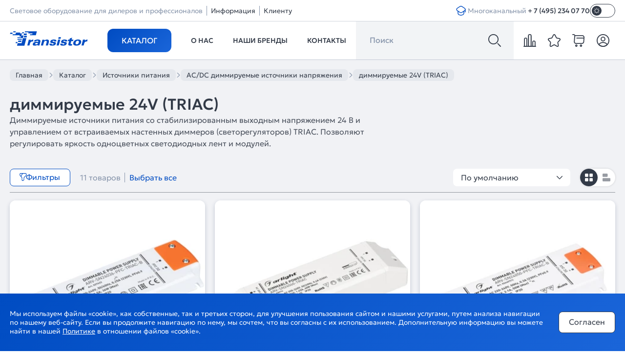

--- FILE ---
content_type: text/html; charset=utf-8
request_url: https://transistor.ru/catalog/dimmiruemye-24v-triac-612/
body_size: 119033
content:
<!doctype html><html data-n-head-ssr lang="ru" class="light" data-n-head="%7B%22lang%22:%7B%22ssr%22:%22ru%22%7D,%22class%22:%7B%22ssr%22:%22light%22%7D%7D"><head ><title>Диммируемые 24V (TRIAC) - купить от производителя Arlight по цене от 3562.47 руб. и до 17870.17 руб.</title><meta data-n-head="ssr" charset="utf-8"><meta data-n-head="ssr" name="yandex-verification" content="8ab3ad44b8311521"><meta data-n-head="ssr" name="google-site-verification" content="GvdfHVxRg7lAFFDx4iLKH1JuKYt5j-Gf12_o0gp2Znk"><meta data-n-head="ssr" name="viewport" content="width=device-width, initial-scale=1, maximum-scale=1"><meta data-n-head="ssr" name="robots" content="index, follow"><meta data-n-head="ssr" name="apple-mobile-web-app-capable" content="yes"><meta data-n-head="ssr" name="HandheldFriendly" content="True"><meta data-n-head="ssr" name="format-detection" content="telephone=no"><meta data-n-head="ssr" name="format-detection" content="address=no"><meta data-n-head="ssr" name="x-rim-auto-match" content="none"><meta data-n-head="ssr" name="msapplication-navbutton-color" content="#000"><meta data-n-head="ssr" name="apple-mobile-web-app-status-bar-style" content="#000"><meta data-n-head="ssr" name="msapplication-TileColor" content="#fff"><meta data-n-head="ssr" name="msapplication-config" content="/favicon/browserconfig.xml"><meta data-n-head="ssr" data-hid="og:site_name" name="og:site_name" content="Transistor.ru"><meta data-n-head="ssr" data-hid="og:image" name="og:image" content="https://transistor.ru/static-img/og-logo.png"><meta data-n-head="ssr" data-hid="og:image:width" name="og:image:width" content="201"><meta data-n-head="ssr" data-hid="og:image:height" name="og:image:height" content="201"><meta data-n-head="ssr" data-hid="og:type" name="og:type" content="website"><meta data-n-head="ssr" name="theme-color" content="#004CC2"><meta data-n-head="ssr" data-hid="description" name="description" content="диммируемые 24V (TRIAC) | Arlight — официальный сайт российского бренда светодиодного оборудования."><meta data-n-head="ssr" data-hid="keywords" name="keywords" content="диммируемые 24v (triac) arlight"><meta data-n-head="ssr" data-hid="og:url" name="og:url" content="https://transistor.ru/catalog/dimmiruemye-24v-triac-612/"><meta data-n-head="ssr" data-hid="og:title" name="og:title" content="Диммируемые 24V (TRIAC) - купить от производителя Arlight по цене от 3562.47 руб. и до 17870.17 руб."><meta data-n-head="ssr" data-hid="og:description" name="og:description" content="диммируемые 24V (TRIAC) | Arlight — официальный сайт российского бренда светодиодного оборудования."><link data-n-head="ssr" rel="icon" type="image/x-icon" href="/favicon.ico"><link data-n-head="ssr" rel="apple-touch-icon" sizes="144x144" href="/favicon/favicon-144x144.png"><link data-n-head="ssr" rel="icon" type="image/png" sizes="32x32" href="/favicon/favicon-32x32.png"><link data-n-head="ssr" rel="icon" type="image/png" sizes="16x16" href="/favicon/favicon-16x16.png"><link data-n-head="ssr" rel="mask-icon" color="#004CC2" href="/favicon/favicon.svg"><link data-n-head="ssr" rel="manifest" href="/manifest.json"><script data-n-head="ssr" src="/register-sw.js" defer></script><script data-n-head="ssr" src="https://smartcaptcha.yandexcloud.net/captcha.js" defer></script><script data-n-head="ssr" type="text/javascript">(function (){
        if (true) {
            try {
                (function (m, e, t, r, i, k, a) {
                    m[i] =
                        m[i] ||
                        function () {
                            (m[i].a = m[i].a || []).push(arguments);
                        };
                    m[i].l = 1 * new Date();
                    for (var j = 0; j < document.scripts.length; j++) {
                        if (document.scripts[j].src === r) {
                            return;
                        }
                    }
                    (k = e.createElement(t)), (a = e.getElementsByTagName(t)[0]), (k.async = 1), (k.src = r), a.parentNode.insertBefore(k, a);
                })(window, document, 'script', 'https://mc.yandex.ru/metrika/tag.js', 'ym');

                ym(22531036, 'init', {
                    webvisor:true, clickmap:true, accurateTrackBounce:true, trackLinks:true,
                });
            } catch (e) {}
        }
    })()</script><link rel="preload" href="/_nuxt/runtime.js?v=1769086356875" as="script"><link rel="preload" href="/_nuxt/commons/app.js?v=1769086356875" as="script"><link rel="preload" href="/_nuxt/vendors/app.css?v=1769086356886" as="style"><link rel="preload" href="/_nuxt/vendors/app.js?v=1769086356875" as="script"><link rel="preload" href="/_nuxt/app.css?v=1769086356886" as="style"><link rel="preload" href="/_nuxt/app.js?v=1769086356875" as="script"><link rel="preload" href="/_nuxt/pages/catalog/_code.css?v=1769086356886" as="style"><link rel="preload" href="/_nuxt/pages/catalog/_code.js?v=1769086356875" as="script"><link rel="preload" href="/_nuxt/components/filter-item.css?v=1769086356886" as="style"><link rel="preload" href="/_nuxt/components/filter-item.js?v=1769086356875" as="script"><link rel="preload" href="/_nuxt/components/product-mini-card-wide.css?v=1769086356886" as="style"><link rel="preload" href="/_nuxt/components/product-mini-card-wide.js?v=1769086356875" as="script"><link rel="preload" href="/_nuxt/pages/catalog/_code/pages/index/pages/personal/commercial/index/pages/personal/index/pages/personal/lists.js?v=1769086356875" as="script"><link rel="preload" href="/_nuxt/components/filter-sidebar.css?v=1769086356886" as="style"><link rel="preload" href="/_nuxt/components/filter-sidebar.js?v=1769086356875" as="script"><link rel="stylesheet" href="/_nuxt/vendors/app.css?v=1769086356886"><link rel="stylesheet" href="/_nuxt/app.css?v=1769086356886"><link rel="stylesheet" href="/_nuxt/pages/catalog/_code.css?v=1769086356886"><link rel="stylesheet" href="/_nuxt/components/filter-item.css?v=1769086356886"><link rel="stylesheet" href="/_nuxt/components/product-mini-card-wide.css?v=1769086356886"><link rel="stylesheet" href="/_nuxt/components/filter-sidebar.css?v=1769086356886"></head><body class="" data-n-head="%7B%22class%22:%7B%22ssr%22:%22%22%7D%7D"><div data-server-rendered="true" id="__nuxt"><!----><div id="__layout"><div class="wrapper"><div><!----><!----><!----></div> <div class="content"><header data-v-79ffa20e><div class="header" data-v-79ffa20e><div class="header__top d-lg-block d-none" data-v-79ffa20e><div class="container" data-v-79ffa20e><div class="header__top-left" data-v-79ffa20e><span data-v-79ffa20e>Световое оборудование для дилеров и профессионалов</span> <div class="header__top-left-item" data-v-79ffa20e><i data-v-79ffa20e></i> <button data-v-79ffa20e>Информация</button> <!----></div><div class="header__top-left-item" data-v-79ffa20e><i data-v-79ffa20e></i> <button data-v-79ffa20e>Клиенту</button> <!----></div></div> <div class="header__top-right" data-v-79ffa20e><div class="tutorials" data-v-2a1d08d4 data-v-79ffa20e><button class="button button--variant-contained button--color-primary button--size-20 button--padding-4 button--border-radius-8" data-v-29cbf7c3 data-v-2a1d08d4><span class="button__wrap" style="display:inline-flex;justify-content:center;align-items:center;width:20px;height:20px;" data-v-29cbf7c3><svg class="icon sprite-icons" data-v-2a1d08d4><use href="/sprite/gen/icons.svg?v=1769086353859#i-sdo-learning"></use></svg></span> <!----></button> <!----> <!----></div> <div class="phone header__phone" data-v-408ae3a0 data-v-79ffa20e><span class="phone__note" data-v-408ae3a0>Многоканальный</span> <a href="tel:+74952340770" target="_self" rel="" class="phone__number" data-v-408ae3a0>+ 7 (495) 234 07 70
    </a></div> <div data-v-fb7a9662 data-v-79ffa20e><div class="switcher theme" data-v-7e7c605d data-v-fb7a9662><label class="switch" data-v-7e7c605d><input type="checkbox" class="switch__input" data-v-7e7c605d> <span class="slider" data-v-7e7c605d><svg class="icon sprite-icons" data-v-fb7a9662><use href="/sprite/gen/icons.svg?v=1769086353859#i-sun"></use></svg></span></label></div></div></div></div></div> <div class="header__bottom" data-v-79ffa20e><div class="container" data-v-79ffa20e><div class="header__logo" data-v-c05a673c data-v-79ffa20e><a href="/" aria-label="Transistor" class="cl_active" data-v-c05a673c><svg class="icon sprite-icons" data-v-c05a673c><use href="/sprite/gen/icons.svg?v=1769086353859#i-logo-transistor"></use></svg></a></div> <nav class="nav-menu" data-v-2dc8a676 data-v-79ffa20e><ul class="nav-menu__list" data-v-2dc8a676><li tabindex="0" class="nav-menu__item catalog" data-v-2dc8a676><button class="button button--variant-contained button--color-primary button--size-large button--width-default button--border-radius-12 button--text-transform-uppercase" data-v-978edefc data-v-2dc8a676>
                    Каталог
                </button></li><li class="nav-menu__item d-lg-flex d-none" data-v-2dc8a676><a href="/about/" class="nav-menu__button" data-v-2dc8a676>
                        О нас
                    </a> <!----></li><li class="nav-menu__item d-lg-flex d-none" data-v-2dc8a676><a href="/brands/" class="nav-menu__button" data-v-2dc8a676>
                        Наши бренды
                    </a> <!----></li><li class="nav-menu__item d-lg-flex d-none" data-v-2dc8a676><a href="/contacts/" class="nav-menu__button" data-v-2dc8a676>
                        Контакты
                    </a></li></ul> <!----></nav> <div class="header-search" data-v-4443461e data-v-79ffa20e><div class="header-search__search-panel search-panel" data-v-4443461e><button class="search-panel__button button button--variant-transparent button--color-transparent button--size-26 button--padding-27 button--border-radius-0" data-v-29cbf7c3 data-v-4443461e><span class="button__wrap" style="display:inline-flex;justify-content:center;align-items:center;width:26px;height:26px;" data-v-29cbf7c3><svg class="icon sprite-icons" data-v-4443461e><use href="/sprite/gen/icons.svg?v=1769086353859#i-search2"></use></svg></span> <!----></button> <form data-v-4443461e><input type="search" placeholder="" data-v-4443461e> <button type="submit" aria-label="Поиск" class="button button--variant-transparent button--color-transparent button--size-26 button--padding-0 button--border-radius-8" data-v-29cbf7c3 data-v-4443461e><span class="button__wrap" style="display:inline-flex;justify-content:center;align-items:center;width:26px;height:26px;" data-v-29cbf7c3><svg class="icon sprite-icons" data-v-4443461e><use href="/sprite/gen/icons.svg?v=1769086353859#i-search2"></use></svg></span> <!----></button></form></div> <!----></div> <div class="header__control" data-v-79ffa20e><div class="header__icons" data-v-79ffa20e><div aria-label="Сравнение" class="icon-item--wrap" data-v-03dd7db3><div class="icon-item" data-v-03dd7db3><a href="/personal/compare/" aria-label="compare" class="icon-item__button" data-v-03dd7db3><svg class="icon sprite-icons" data-v-03dd7db3><use href="/sprite/gen/icons.svg?v=1769086353859#i-compare"></use></svg> <svg class="glow icon sprite-icons" data-v-03dd7db3><use href="/sprite/gen/icons.svg?v=1769086353859#i-glow"></use></svg></a> <!----></div> <!----></div> <div aria-label="Избранное" class="icon-item--wrap" data-v-03dd7db3><div class="icon-item" data-v-03dd7db3><a href="/personal/favorite/" aria-label="favorite" class="icon-item__button" data-v-03dd7db3><svg class="icon sprite-icons" data-v-03dd7db3><use href="/sprite/gen/icons.svg?v=1769086353859#i-favorite"></use></svg> <svg class="glow icon sprite-icons" data-v-03dd7db3><use href="/sprite/gen/icons.svg?v=1769086353859#i-glow"></use></svg></a> <!----></div> <!----></div> <!----> <div aria-label="Корзина" class="icon-item--wrap" data-v-03dd7db3><div class="icon-item" data-v-03dd7db3><a href="/cart/" aria-label="cart" class="icon-item__button" data-v-03dd7db3><svg class="icon sprite-icons" data-v-03dd7db3><use href="/sprite/gen/icons.svg?v=1769086353859#i-cart"></use></svg> <svg class="glow icon sprite-icons" data-v-03dd7db3><use href="/sprite/gen/icons.svg?v=1769086353859#i-glow"></use></svg></a> <!----></div> <!----></div> <div class="icon-item--wrap" data-v-4886090b><div class="icon-item" data-v-4886090b><button aria-label="Личный кабинет" class="icon-item__button" data-v-4886090b><svg class="icon sprite-icons" data-v-4886090b><use href="/sprite/gen/icons.svg?v=1769086353859#i-personal"></use></svg> <svg class="glow icon sprite-icons" data-v-4886090b><use href="/sprite/gen/icons.svg?v=1769086353859#i-glow"></use></svg></button> <!----></div></div> <div class="burger" data-v-46df321c><button aria-label="Открыть меню" class="button button--variant-transparent button--color-transparent button--size-26 button--padding-27 button--border-radius-8" data-v-29cbf7c3 data-v-9a845b92 data-v-46df321c><span class="button__wrap" style="display:inline-flex;justify-content:center;align-items:center;width:26px;height:26px;" data-v-29cbf7c3><svg class="icon sprite-icons" data-v-9a845b92><use href="/sprite/gen/icons.svg?v=1769086353859#i-burger"></use></svg></span> <!----></button> <div class="menu-wrap" data-v-6428bcec data-v-46df321c><div class="menu list-scroll" data-v-6428bcec><div class="menu-top" data-v-6428bcec><div class="menu__actions mobile" data-v-6428bcec><div class="header__icons" data-v-6428bcec><div aria-label="Сравнение" class="icon-item--wrap" data-v-03dd7db3><div class="icon-item" data-v-03dd7db3><a href="/personal/compare/" aria-label="compare" class="icon-item__button" data-v-03dd7db3><svg class="icon sprite-icons" data-v-03dd7db3><use href="/sprite/gen/icons.svg?v=1769086353859#i-compare"></use></svg> <svg class="glow icon sprite-icons" data-v-03dd7db3><use href="/sprite/gen/icons.svg?v=1769086353859#i-glow"></use></svg></a> <!----></div> <!----></div> <div aria-label="Избранное" class="icon-item--wrap" data-v-03dd7db3><div class="icon-item" data-v-03dd7db3><a href="/personal/favorite/" aria-label="favorite" class="icon-item__button" data-v-03dd7db3><svg class="icon sprite-icons" data-v-03dd7db3><use href="/sprite/gen/icons.svg?v=1769086353859#i-favorite"></use></svg> <svg class="glow icon sprite-icons" data-v-03dd7db3><use href="/sprite/gen/icons.svg?v=1769086353859#i-glow"></use></svg></a> <!----></div> <!----></div> <!----> <div aria-label="Корзина" class="icon-item--wrap" data-v-03dd7db3><div class="icon-item" data-v-03dd7db3><a href="/cart/" aria-label="cart" class="icon-item__button" data-v-03dd7db3><svg class="icon sprite-icons" data-v-03dd7db3><use href="/sprite/gen/icons.svg?v=1769086353859#i-cart"></use></svg> <svg class="glow icon sprite-icons" data-v-03dd7db3><use href="/sprite/gen/icons.svg?v=1769086353859#i-glow"></use></svg></a> <!----></div> <!----></div> <div class="icon-item--wrap" data-v-4886090b><div class="icon-item" data-v-4886090b><button aria-label="Личный кабинет" class="icon-item__button" data-v-4886090b><svg class="icon sprite-icons" data-v-4886090b><use href="/sprite/gen/icons.svg?v=1769086353859#i-personal"></use></svg> <svg class="glow icon sprite-icons" data-v-4886090b><use href="/sprite/gen/icons.svg?v=1769086353859#i-glow"></use></svg></button> <!----></div></div> <!----></div> <button aria-label="Открыть меню" class="button button--variant-transparent button--color-transparent button--size-26 button--padding-27 button--border-radius-8" data-v-29cbf7c3 data-v-9a845b92 data-v-6428bcec><span class="button__wrap" style="display:inline-flex;justify-content:center;align-items:center;width:26px;height:26px;" data-v-29cbf7c3><svg class="icon sprite-icons" data-v-9a845b92><use href="/sprite/gen/icons.svg?v=1769086353859#i-cross"></use></svg></span> <!----></button></div> <div class="menu-list" data-v-6428bcec><div data-v-6428bcec><div class="menu__title" data-v-6428bcec><a href="/catalog/" class="cl_active" data-v-6428bcec><span data-v-6428bcec>Каталог</span> <svg class="icon sprite-icons" data-v-6428bcec><use href="/sprite/gen/icons.svg?v=1769086353859#i-ar-long-r"></use></svg></a></div></div><div data-v-6428bcec><div class="menu__title" data-v-6428bcec><a href="/about/" data-v-6428bcec><span data-v-6428bcec>О нас</span> <svg class="icon sprite-icons" data-v-6428bcec><use href="/sprite/gen/icons.svg?v=1769086353859#i-ar-long-r"></use></svg></a></div></div><div data-v-6428bcec><div class="menu__title" data-v-6428bcec><a href="/brands/" data-v-6428bcec><span data-v-6428bcec>Наши бренды</span> <svg class="icon sprite-icons" data-v-6428bcec><use href="/sprite/gen/icons.svg?v=1769086353859#i-ar-long-r"></use></svg></a></div></div><div data-v-6428bcec><div class="menu__title" data-v-6428bcec><a href="/contacts/" data-v-6428bcec><span data-v-6428bcec>Контакты</span> <svg class="icon sprite-icons" data-v-6428bcec><use href="/sprite/gen/icons.svg?v=1769086353859#i-ar-long-r"></use></svg></a></div></div> <div class="menu-list__additional" data-v-6428bcec><div class="menu__title" data-v-6428bcec><div class="menu__title--no-link" data-v-6428bcec><span data-v-6428bcec>Информация</span> <svg class="icon sprite-icons" data-v-6428bcec><use href="/sprite/gen/icons.svg?v=1769086353859#i-arrow-d"></use></svg></div></div> <!----></div><div class="menu-list__additional" data-v-6428bcec><div class="menu__title" data-v-6428bcec><div class="menu__title--no-link" data-v-6428bcec><span data-v-6428bcec>Клиенту</span> <svg class="icon sprite-icons" data-v-6428bcec><use href="/sprite/gen/icons.svg?v=1769086353859#i-arrow-d"></use></svg></div></div> <!----></div></div></div> <div class="menu-footer" data-v-6428bcec><div class="menu-footer__left" data-v-6428bcec><div class="phone menu-footer__phone" data-v-408ae3a0 data-v-6428bcec><span class="phone__note" data-v-408ae3a0>Многоканальный</span> <a href="tel:+74952340770" target="_self" rel="" class="phone__number" data-v-408ae3a0>+ 7 (495) 234 07 70
    </a></div></div> <div class="menu-footer__right" data-v-6428bcec><div class="tutorials" data-v-2a1d08d4 data-v-6428bcec><button class="button button--variant-contained button--color-primary button--size-20 button--padding-4 button--border-radius-8" data-v-29cbf7c3 data-v-2a1d08d4><span class="button__wrap" style="display:inline-flex;justify-content:center;align-items:center;width:20px;height:20px;" data-v-29cbf7c3><svg class="icon sprite-icons" data-v-2a1d08d4><use href="/sprite/gen/icons.svg?v=1769086353859#i-sdo-learning"></use></svg></span> <!----></button> <!----> <!----></div> <div data-v-fb7a9662 data-v-6428bcec><div class="switcher theme" data-v-7e7c605d data-v-fb7a9662><label class="switch" data-v-7e7c605d><input type="checkbox" class="switch__input" data-v-7e7c605d> <span class="slider" data-v-7e7c605d><svg class="icon sprite-icons" data-v-fb7a9662><use href="/sprite/gen/icons.svg?v=1769086353859#i-sun"></use></svg></span></label></div></div></div></div></div></div></div></div></div></div></div></div></header> <div class="catalog" data-v-7cbca1b8><svg width="903" height="140" class="bg-watermark catalog__bg-watermark icon sprite-icons" data-v-17077439 data-v-7cbca1b8><use href="/sprite/gen/icons.svg?v=1769086353859#i-watermark"></use></svg> <div class="ar-container" data-v-7cbca1b8><div class="catalog-header catalog-header--bottom-indent" data-v-7cbca1b8><div class="breadcrumbs catalog-header__breadcrumbs breadcrumbs--default" data-v-4a87884e data-v-7cbca1b8><ul itemscope="itemscope" itemtype="http://schema.org/BreadcrumbList" class="list breadcrumbs-list" data-v-1c8a5568 data-v-4a87884e><!----> <li itemprop="itemListElement" itemscope="itemscope" itemtype="http://schema.org/ListItem" class="list-item breadcrumbs-list__item" data-v-c464a7be data-v-4a87884e><!----> <a href="/" title="Главная" itemprop="item" class="breadcrumbs-list__link cl_active" data-v-4a87884e><span itemprop="name" data-v-4a87884e>
                        Главная
                    </span> <meta itemprop="position" content="0" data-v-4a87884e></a> <!----></li><li itemprop="itemListElement" itemscope="itemscope" itemtype="http://schema.org/ListItem" class="list-item breadcrumbs-list__item" data-v-c464a7be data-v-4a87884e><svg class="breadcrumbs-list__arrow-icon icon sprite-icons" data-v-4a87884e><use href="/sprite/gen/icons.svg?v=1769086353859#i-arrow-r"></use></svg> <a href="/catalog/" title="Каталог" itemprop="item" class="breadcrumbs-list__link cl_active" data-v-4a87884e><span itemprop="name" data-v-4a87884e>
                        Каталог
                    </span> <meta itemprop="position" content="1" data-v-4a87884e></a> <!----></li><li itemprop="itemListElement" itemscope="itemscope" itemtype="http://schema.org/ListItem" class="list-item breadcrumbs-list__item" data-v-c464a7be data-v-4a87884e><svg class="breadcrumbs-list__arrow-icon icon sprite-icons" data-v-4a87884e><use href="/sprite/gen/icons.svg?v=1769086353859#i-arrow-r"></use></svg> <a href="/catalog/istochniki-pitaniya-64/" title="Источники питания" itemprop="item" class="breadcrumbs-list__link" data-v-4a87884e><span itemprop="name" data-v-4a87884e>
                        Источники питания
                    </span> <meta itemprop="position" content="2" data-v-4a87884e></a> <!----></li><li itemprop="itemListElement" itemscope="itemscope" itemtype="http://schema.org/ListItem" class="list-item breadcrumbs-list__item" data-v-c464a7be data-v-4a87884e><svg class="breadcrumbs-list__arrow-icon icon sprite-icons" data-v-4a87884e><use href="/sprite/gen/icons.svg?v=1769086353859#i-arrow-r"></use></svg> <a href="/catalog/acdc-dimmiruemye-istochniki-napryazheniya-820/" title="AC/DC диммируемые источники напряжения" itemprop="item" class="breadcrumbs-list__link" data-v-4a87884e><span itemprop="name" data-v-4a87884e>
                        AC/DC диммируемые источники напряжения
                    </span> <meta itemprop="position" content="3" data-v-4a87884e></a> <!----></li><li itemprop="itemListElement" itemscope="itemscope" itemtype="http://schema.org/ListItem" class="list-item breadcrumbs-list__item" data-v-c464a7be data-v-4a87884e><svg class="breadcrumbs-list__arrow-icon icon sprite-icons" data-v-4a87884e><use href="/sprite/gen/icons.svg?v=1769086353859#i-arrow-r"></use></svg> <span title="диммируемые 24V (TRIAC)" itemprop="item" class="breadcrumbs-list__current" data-v-c464a7be data-v-4a87884e><span itemprop="name" data-v-c464a7be data-v-4a87884e>
                        диммируемые 24V (TRIAC)
                    </span> <meta itemprop="position" content="4" data-v-c464a7be data-v-4a87884e></span></li></ul></div> <div class="page-description catalog-header__description" data-v-0d3fd594 data-v-7cbca1b8><h1 class="page-description__title heading heading--size-default heading--weight-medium" data-v-7a5e5789 data-v-0d3fd594>
        диммируемые 24V (TRIAC)
    </h1> <p class="page-description__content" data-v-0d3fd594>
        Диммируемые источники питания со стабилизированным выходным напряжением 24 В и управлением от встраиваемых настенных диммеров (светорегуляторов) TRIAC. Позволяют регулировать яркость одноцветных светодиодных лент и модулей.
    </p></div> <!----> <!----> <div id="catalog-nav" class="anchor" data-v-7cbca1b8></div></div></div> <!----> <div class="ar-container" data-v-7cbca1b8><div class="catalog-main catalog-main--grid-mode catalog-main--main-group-type" style="display:;" data-v-7cbca1b8><div class="catalog-main__filter-wrapper" data-v-7cbca1b8><div class="filter-sidebar catalog-main__filter-sidebar" data-v-4d026b17 data-v-7cbca1b8><div class="filter-sidebar__wrapper" data-v-4d026b17><!----> <div class="filter filter-sidebar__items" data-v-4c6d2afb data-v-4d026b17><div class="filter-header" data-v-4c6d2afb><div class="filter-header__title" data-v-4c6d2afb>Фильтры</div> <button class="button button--variant-text button--color-primary button--size-default button--width-default button--border-radius-8" data-v-978edefc data-v-4c6d2afb> Сбросить </button></div> <div id="filter-block-wrapper" class="filter-main" data-v-4c6d2afb><div class="filter-floating filter-main__floating-button" style="top:0px;display:none;" data-v-743be6b0 data-v-4c6d2afb><span class="filter-floating__text" data-v-743be6b0> Найдено: 11 </span> <button class="filter-floating__button button button--variant-contained button--color-primary button--size-small button--width-default button--border-radius-8" data-v-978edefc data-v-743be6b0>
        Показать
    </button></div>  <div class="filter-main__items" data-v-4c6d2afb><div class="property filter-item filter-main__item filter-item--active" data-v-5b36f143 data-v-4c6d2afb><div tabindex="0" class="property__title filter-item__title" data-v-5b36f143>
                Модельный ряд
             <!----> <svg width="12" height="12" class="filter-item__title-arrow icon sprite-icons" data-v-5b36f143><use href="/sprite/gen/icons.svg?v=1769086353859#i-arrow-d"></use></svg></div> <div class="filter-checkbox-list" data-v-29e47008 data-v-5b36f143 data-v-5b36f143><div class="checkbox-list" data-v-29e47008><div class="checkbox-list__item checkbox-list-item" data-v-29e47008><input type="checkbox" id="val_96arv-sn" value="arv-sn" class="input_checkbox checkbox-list-item__input-checkbox" data-v-29e47008> <label for="val_96arv-sn" class="checkbox-list-item__label" data-v-29e47008>
                    ARV-SN
                    <span class="checkbox-list-item__products-count" data-v-29e47008>(5)</span></label></div><div class="checkbox-list__item checkbox-list-item" data-v-29e47008><input type="checkbox" id="val_96arv-sp" value="arv-sp" class="input_checkbox checkbox-list-item__input-checkbox" data-v-29e47008> <label for="val_96arv-sp" class="checkbox-list-item__label" data-v-29e47008>
                    ARV-SP
                    <span class="checkbox-list-item__products-count" data-v-29e47008>(6)</span></label></div></div> <!----></div></div><div class="property filter-item filter-main__item filter-item--active" data-v-5b36f143 data-v-4c6d2afb><div tabindex="0" class="property__title filter-item__title" data-v-5b36f143>
                Выходная мощность, W
             <!----> <svg width="12" height="12" class="filter-item__title-arrow icon sprite-icons" data-v-5b36f143><use href="/sprite/gen/icons.svg?v=1769086353859#i-arrow-d"></use></svg></div> <div data-v-da84f870 data-v-5b36f143 data-v-5b36f143><div class="filter-range" data-v-da84f870><!----> <div class="filter-range__inputs" data-v-da84f870><input type="number" value="12" class="filter-range__input" data-v-da84f870> <span class="filter-range__separator" data-v-da84f870>—</span> <input type="number" value="300" class="filter-range__input" data-v-da84f870></div></div></div></div><div class="property filter-item filter-main__item filter-item--active" data-v-5b36f143 data-v-4c6d2afb><div tabindex="0" class="property__title filter-item__title" data-v-5b36f143>
                Выходной ток, A
             <!----> <svg width="12" height="12" class="filter-item__title-arrow icon sprite-icons" data-v-5b36f143><use href="/sprite/gen/icons.svg?v=1769086353859#i-arrow-d"></use></svg></div> <div data-v-da84f870 data-v-5b36f143 data-v-5b36f143><div class="filter-range" data-v-da84f870><!----> <div class="filter-range__inputs" data-v-da84f870><input type="number" value="1.5" class="filter-range__input" data-v-da84f870> <span class="filter-range__separator" data-v-da84f870>—</span> <input type="number" value="12.5" class="filter-range__input" data-v-da84f870></div></div></div></div><div class="property filter-item filter-main__item filter-item--active" data-v-5b36f143 data-v-4c6d2afb><div tabindex="0" class="property__title filter-item__title" data-v-5b36f143>
                Коэффициент мощности (PF)
             <!----> <svg width="12" height="12" class="filter-item__title-arrow icon sprite-icons" data-v-5b36f143><use href="/sprite/gen/icons.svg?v=1769086353859#i-arrow-d"></use></svg></div> <div data-v-da84f870 data-v-5b36f143 data-v-5b36f143><div class="filter-range" data-v-da84f870><!----> <div class="filter-range__inputs" data-v-da84f870><input type="number" value="0.5" class="filter-range__input" data-v-da84f870> <span class="filter-range__separator" data-v-da84f870>—</span> <input type="number" value="0.98" class="filter-range__input" data-v-da84f870></div></div></div></div><div class="property filter-item filter-main__item filter-item--active" data-v-5b36f143 data-v-4c6d2afb><div tabindex="0" class="property__title filter-item__title" data-v-5b36f143>
                Исполнение корпуса
             <!----> <svg width="12" height="12" class="filter-item__title-arrow icon sprite-icons" data-v-5b36f143><use href="/sprite/gen/icons.svg?v=1769086353859#i-arrow-d"></use></svg></div> <div class="filter-checkbox-list" data-v-29e47008 data-v-5b36f143 data-v-5b36f143><div class="checkbox-list" data-v-29e47008><div class="checkbox-list__item checkbox-list-item" data-v-29e47008><input type="checkbox" id="val_919" value="9" class="input_checkbox checkbox-list-item__input-checkbox" data-v-29e47008> <label for="val_919" class="checkbox-list-item__label" data-v-29e47008>
                    Компактный
                    <span class="checkbox-list-item__products-count" data-v-29e47008>(8)</span></label></div><div class="checkbox-list__item checkbox-list-item" data-v-29e47008><input type="checkbox" id="val_913" value="3" class="input_checkbox checkbox-list-item__input-checkbox" data-v-29e47008> <label for="val_913" class="checkbox-list-item__label" data-v-29e47008>
                    Узкий длинный
                    <span class="checkbox-list-item__products-count" data-v-29e47008>(3)</span></label></div></div> <!----></div></div><div class="property filter-item filter-main__item" data-v-5b36f143 data-v-4c6d2afb><div tabindex="0" class="property__title filter-item__title" data-v-5b36f143>
                Гарантийный срок, год(а)
             <!----> <svg width="12" height="12" class="filter-item__title-arrow icon sprite-icons" data-v-5b36f143><use href="/sprite/gen/icons.svg?v=1769086353859#i-arrow-d"></use></svg></div> <!----></div><div class="property filter-item filter-main__item" data-v-5b36f143 data-v-4c6d2afb><div tabindex="0" class="property__title filter-item__title" data-v-5b36f143>
                Длина, мм
             <!----> <svg width="12" height="12" class="filter-item__title-arrow icon sprite-icons" data-v-5b36f143><use href="/sprite/gen/icons.svg?v=1769086353859#i-arrow-d"></use></svg></div> <!----></div><div class="property filter-item filter-main__item" data-v-5b36f143 data-v-4c6d2afb><div tabindex="0" class="property__title filter-item__title" data-v-5b36f143>
                Ширина, мм
             <!----> <svg width="12" height="12" class="filter-item__title-arrow icon sprite-icons" data-v-5b36f143><use href="/sprite/gen/icons.svg?v=1769086353859#i-arrow-d"></use></svg></div> <!----></div><div class="property filter-item filter-main__item" data-v-5b36f143 data-v-4c6d2afb><div tabindex="0" class="property__title filter-item__title" data-v-5b36f143>
                Высота, мм
             <!----> <svg width="12" height="12" class="filter-item__title-arrow icon sprite-icons" data-v-5b36f143><use href="/sprite/gen/icons.svg?v=1769086353859#i-arrow-d"></use></svg></div> <!----></div><div class="property filter-item filter-main__item" data-v-5b36f143 data-v-4c6d2afb><div tabindex="0" class="property__title filter-item__title" data-v-5b36f143>
                Пусковой ток, A
             <!----> <svg width="12" height="12" class="filter-item__title-arrow icon sprite-icons" data-v-5b36f143><use href="/sprite/gen/icons.svg?v=1769086353859#i-arrow-d"></use></svg></div> <!----></div><div class="property filter-item filter-main__item" data-v-5b36f143 data-v-4c6d2afb><div tabindex="0" class="property__title filter-item__title" data-v-5b36f143>
                Диапазон рабочих температур, °C
             <!----> <svg width="12" height="12" class="filter-item__title-arrow icon sprite-icons" data-v-5b36f143><use href="/sprite/gen/icons.svg?v=1769086353859#i-arrow-d"></use></svg></div> <!----></div></div> <div class="filter-main__buttons" data-v-4c6d2afb><button class="filter-main__cancel-button button button--variant-outlined button--color-secondary button--size-medium button--width-full button--border-radius-8" data-v-978edefc data-v-4c6d2afb>
                Отмена
            </button> <button class="filter-main__show-button button button--variant-contained button--color-primary button--size-medium button--width-full button--border-radius-8" data-v-978edefc data-v-4c6d2afb>
                Показать
                <span class="filter-main__show-button-count" data-v-978edefc data-v-4c6d2afb> (11) </span></button></div></div></div></div></div></div> <div class="catalog-main__content" data-v-7cbca1b8><div class="catalog-main__panel catalog-main-panel catalog-main-panel--bottom-stroke catalog-main-panel--end-alignment" data-v-7cbca1b8><div class="filter-actions catalog-main-panel__open-filter" data-v-9d6f31bc data-v-7cbca1b8><button class="filter-actions__open button button--variant-outlined button--color-primary button--size-small button--width-default button--border-radius-8" data-v-978edefc data-v-9d6f31bc><svg class="filter-actions__icon icon sprite-icons" data-v-9d6f31bc><use href="/sprite/gen/icons.svg?v=1769086353859#i-filter"></use></svg>
        Фильтры
    </button> <!----></div> <div class="catalog-products-count catalog-main-panel__products-count catalog-main-panel__products-count--right-border" data-v-3518f13d data-v-7cbca1b8>11 товаров</div> <button class="catalog-main-panel__all-products button button--variant-text button--color-primary button--size-default button--width-default button--border-radius-8" data-v-978edefc data-v-7cbca1b8>
    Выбрать все
</button> <div class="catalog-main-panel__content-group" data-v-7cbca1b8><!----> <!----> <!----> <div class="sorting catalog-main-panel__sorting-select" data-v-eb22052c data-v-7cbca1b8><div tabindex="0" class="sorting__value" data-v-eb22052c>
        По умолчанию
        <svg class="sorting__icon icon sprite-icons" data-v-eb22052c><use href="/sprite/gen/icons.svg?v=1769086353859#i-arrow-d"></use></svg></div> <button class="sorting__button button button--variant-outlined button--color-secondary button--size-16 button--padding-10 button--border-radius-8" data-v-29cbf7c3 data-v-eb22052c><span class="button__wrap" style="display:inline-flex;justify-content:center;align-items:center;width:16px;height:16px;" data-v-29cbf7c3><svg class="icon sprite-icons" data-v-eb22052c><use href="/sprite/gen/icons.svg?v=1769086353859#i-more"></use></svg></span> <!----></button> <!----> <!----></div> <div class="switcher catalog-main-panel__change-view-mode" data-v-dbebb34e data-v-7cbca1b8><div class="switcher view" data-v-0bc2bbc0 data-v-dbebb34e><label class="switch" data-v-0bc2bbc0><input type="checkbox" class="switch__input" data-v-0bc2bbc0> <span class="slider" data-v-0bc2bbc0><svg class="view-grid icon sprite-icons" data-v-dbebb34e><use href="/sprite/gen/icons.svg?v=1769086353859#i-view-grid"></use></svg> <svg class="view-line icon sprite-icons" data-v-dbebb34e><use href="/sprite/gen/icons.svg?v=1769086353859#i-view-line"></use></svg></span></label></div></div></div></div> <div class="catalog-main__products" data-v-7cbca1b8><!----> <div class="catalog__row" data-v-932d0af8 data-v-7cbca1b8><div class="product-minicard" data-v-932d0af8><div class="card card--rounded" data-v-43425a24><div class="card__images" data-v-43425a24><a href="/catalog/product/027633/" tabindex="-1" data-v-43425a24><div class="img-square" data-v-65cbedee data-v-43425a24><img src="/_ipx/f_webp,q_90,s_320x320/upload/products/7CA18F95924A694A82339A248A170CFC.jpg" width="320" height="320" alt="Фото #1 товара Блок питания ARV-SN24036-PFC-TRIAC-B (24V, 1.5A, 36W) (Arlight, IP20 Пластик, 3 года)" loading="lazy" class="img-square__image minicard-slider-image" data-v-65cbedee> <!----> <div class="slider-hover" data-v-65cbedee><span class="slider-hover__item" data-v-65cbedee></span><span class="slider-hover__item" data-v-65cbedee></span></div> <div class="slider-nav" data-v-65cbedee><span class="slider-nav__item" data-v-65cbedee></span><span class="slider-nav__item" data-v-65cbedee></span></div></div></a> <!----> <div class="card__select-product-checkbox" data-v-43425a24><input type="checkbox" id="6972160735f220e0df33e929" class="input_checkbox input_checkbox--circle"> <label for="6972160735f220e0df33e929"></label></div> <div class="card__product-actions" data-v-43425a24><button title="Избранное" class="card__product-actions-item button button--variant-contained button--color-white-50 button--size-20 button--padding-16 button--border-radius-0" data-v-29cbf7c3 data-v-43425a24><span class="button__wrap" style="display:inline-flex;justify-content:center;align-items:center;width:20px;height:20px;" data-v-29cbf7c3><svg class="icon sprite-icons" data-v-43425a24><use href="/sprite/gen/icons.svg?v=1769086353859#i-favorite"></use></svg></span> <!----></button><button title="Сравнение" class="card__product-actions-item button button--variant-contained button--color-white-50 button--size-20 button--padding-16 button--border-radius-0" data-v-29cbf7c3 data-v-43425a24><span class="button__wrap" style="display:inline-flex;justify-content:center;align-items:center;width:20px;height:20px;" data-v-29cbf7c3><svg class="icon sprite-icons" data-v-43425a24><use href="/sprite/gen/icons.svg?v=1769086353859#i-compare"></use></svg></span> <!----></button><button title="Список" class="card__product-actions-item button button--variant-contained button--color-white-50 button--size-20 button--padding-16 button--border-radius-0" data-v-29cbf7c3 data-v-43425a24><span class="button__wrap" style="display:inline-flex;justify-content:center;align-items:center;width:20px;height:20px;" data-v-29cbf7c3><svg class="icon sprite-icons" data-v-43425a24><use href="/sprite/gen/icons.svg?v=1769086353859#i-list"></use></svg></span> <!----></button></div></div> <div class="card__content" data-v-43425a24><div class="card__vendor" data-v-43425a24><button class="card__product-article" style="margin-top:2px;" data-v-43425a24>
                027633
            </button> <!----></div> <a href="/catalog/product/027633/" class="card__title" data-v-43425a24>
            Блок питания ARV-SN24036-PFC-TRIAC-B (24V, 1.5A, 36W) (Arlight, IP20 Пластик, 3 года)
        </a> <!----> <!----> <!----> <div class="default-product-card-price card__prices" data-v-1c9c17a4 data-v-43425a24><!----> <div class="price default-product-card-price__value price--variant-regular" data-v-388a1dd3 data-v-1c9c17a4><!----> <!----> <span class="price__value" data-v-388a1dd3>4 004,04</span> <span class="price__currency" data-v-388a1dd3>₽/шт</span></div> <div class="pack-info" data-v-1e3c3eb8 data-v-1c9c17a4><div class="pack-info__title" data-v-1e3c3eb8>
        Коробка (КАРТОН) (1 шт)
         : </div> <div class="price pack-info__price price--variant-small" data-v-388a1dd3 data-v-1e3c3eb8><!----> <!----> <span class="price__value" data-v-388a1dd3>4 004,04</span> <span class="price__currency" data-v-388a1dd3>₽</span></div></div></div> <div class="card__availability card__availability--top-border" data-v-43425a24><div class="additional-buttons" data-v-1e258063 data-v-43425a24><button class="button button--variant-transparent button--color-graphite button--size-24 button--padding-0 button--border-radius-8" data-v-29cbf7c3 data-v-1e258063><span class="button__wrap" style="display:inline-flex;justify-content:center;align-items:center;width:24px;height:24px;" data-v-29cbf7c3><svg class="icon sprite-icons" data-v-1e258063><use href="/sprite/gen/icons.svg?v=1769086353859#i-prods-related"></use></svg></span> <!----></button><button class="button button--variant-transparent button--color-graphite button--size-24 button--padding-0 button--border-radius-8" data-v-29cbf7c3 data-v-1e258063><span class="button__wrap" style="display:inline-flex;justify-content:center;align-items:center;width:24px;height:24px;" data-v-29cbf7c3><svg class="icon sprite-icons" data-v-1e258063><use href="/sprite/gen/icons.svg?v=1769086353859#i-prods-accessories2"></use></svg></span> <!----></button></div> <!----></div> <!----></div> <div class="default-product-card-buy card__buy" data-v-5dec60fe data-v-43425a24><!----> <button aria-label="Добавить в корзину" class="button button--variant-contained button--color-primary button--size-xsmall button--width-full button--border-radius-8" data-v-978edefc data-v-5dec60fe>
    В корзину
</button></div></div></div><div class="product-minicard" data-v-932d0af8><div class="card card--rounded" data-v-43425a24><div class="card__images" data-v-43425a24><a href="/catalog/product/030934/" tabindex="-1" data-v-43425a24><div class="img-square" data-v-65cbedee data-v-43425a24><img src="/_ipx/f_webp,q_90,s_320x320/upload/products/B0E35966D51F8A4F8968F2E77423959B.jpg" width="320" height="320" alt="Фото #1 товара Блок питания ARV-SN24040-TRIAC (24V, 1.65A, 40W) (Arlight, IP20 Пластик, 3 года)" loading="lazy" class="img-square__image minicard-slider-image" data-v-65cbedee> <!----> <!----> <!----></div></a> <!----> <div class="card__select-product-checkbox" data-v-43425a24><input type="checkbox" id="6972160735f220e0df33e92a" class="input_checkbox input_checkbox--circle"> <label for="6972160735f220e0df33e92a"></label></div> <div class="card__product-actions" data-v-43425a24><button title="Избранное" class="card__product-actions-item button button--variant-contained button--color-white-50 button--size-20 button--padding-16 button--border-radius-0" data-v-29cbf7c3 data-v-43425a24><span class="button__wrap" style="display:inline-flex;justify-content:center;align-items:center;width:20px;height:20px;" data-v-29cbf7c3><svg class="icon sprite-icons" data-v-43425a24><use href="/sprite/gen/icons.svg?v=1769086353859#i-favorite"></use></svg></span> <!----></button><button title="Сравнение" class="card__product-actions-item button button--variant-contained button--color-white-50 button--size-20 button--padding-16 button--border-radius-0" data-v-29cbf7c3 data-v-43425a24><span class="button__wrap" style="display:inline-flex;justify-content:center;align-items:center;width:20px;height:20px;" data-v-29cbf7c3><svg class="icon sprite-icons" data-v-43425a24><use href="/sprite/gen/icons.svg?v=1769086353859#i-compare"></use></svg></span> <!----></button><button title="Список" class="card__product-actions-item button button--variant-contained button--color-white-50 button--size-20 button--padding-16 button--border-radius-0" data-v-29cbf7c3 data-v-43425a24><span class="button__wrap" style="display:inline-flex;justify-content:center;align-items:center;width:20px;height:20px;" data-v-29cbf7c3><svg class="icon sprite-icons" data-v-43425a24><use href="/sprite/gen/icons.svg?v=1769086353859#i-list"></use></svg></span> <!----></button></div></div> <div class="card__content" data-v-43425a24><div class="card__vendor" data-v-43425a24><button class="card__product-article" style="margin-top:2px;" data-v-43425a24>
                030934
            </button> <!----></div> <a href="/catalog/product/030934/" class="card__title" data-v-43425a24>
            Блок питания ARV-SN24040-TRIAC (24V, 1.65A, 40W) (Arlight, IP20 Пластик, 3 года)
        </a> <!----> <!----> <!----> <div class="default-product-card-price card__prices" data-v-1c9c17a4 data-v-43425a24><!----> <div class="price default-product-card-price__value price--variant-regular" data-v-388a1dd3 data-v-1c9c17a4><!----> <!----> <span class="price__value" data-v-388a1dd3>3 562,47</span> <span class="price__currency" data-v-388a1dd3>₽/шт</span></div> <div class="pack-info" data-v-1e3c3eb8 data-v-1c9c17a4><div class="pack-info__title" data-v-1e3c3eb8>
        Коробка (КАРТОН) (1 шт)
         : </div> <div class="price pack-info__price price--variant-small" data-v-388a1dd3 data-v-1e3c3eb8><!----> <!----> <span class="price__value" data-v-388a1dd3>3 562,47</span> <span class="price__currency" data-v-388a1dd3>₽</span></div></div></div> <div class="card__availability card__availability--top-border" data-v-43425a24><div class="additional-buttons" data-v-1e258063 data-v-43425a24><button class="button button--variant-transparent button--color-graphite button--size-24 button--padding-0 button--border-radius-8" data-v-29cbf7c3 data-v-1e258063><span class="button__wrap" style="display:inline-flex;justify-content:center;align-items:center;width:24px;height:24px;" data-v-29cbf7c3><svg class="icon sprite-icons" data-v-1e258063><use href="/sprite/gen/icons.svg?v=1769086353859#i-prods-related"></use></svg></span> <!----></button></div> <!----></div> <!----></div> <div class="default-product-card-buy card__buy" data-v-5dec60fe data-v-43425a24><!----> <button aria-label="Добавить в корзину" class="button button--variant-contained button--color-primary button--size-xsmall button--width-full button--border-radius-8" data-v-978edefc data-v-5dec60fe>
    В корзину
</button></div></div></div><div class="product-minicard" data-v-932d0af8><div class="card card--rounded" data-v-43425a24><div class="card__images" data-v-43425a24><a href="/catalog/product/026407-1/" tabindex="-1" data-v-43425a24><div class="img-square" data-v-65cbedee data-v-43425a24><img src="/_ipx/f_webp,q_90,s_320x320/upload/products/86E78459BE85154A9FFECCDC18AB3D8D.jpg" width="320" height="320" alt="Фото #1 товара Блок питания ARV-SN24050-PFC-TRIAC-B (24V, 2.1A, 50W) (Arlight, IP20 Пластик, 3 года)" loading="lazy" class="img-square__image minicard-slider-image" data-v-65cbedee> <!----> <!----> <!----></div></a> <!----> <div class="card__select-product-checkbox" data-v-43425a24><input type="checkbox" id="6972160735f220e0df33e92b" class="input_checkbox input_checkbox--circle"> <label for="6972160735f220e0df33e92b"></label></div> <div class="card__product-actions" data-v-43425a24><button title="Избранное" class="card__product-actions-item button button--variant-contained button--color-white-50 button--size-20 button--padding-16 button--border-radius-0" data-v-29cbf7c3 data-v-43425a24><span class="button__wrap" style="display:inline-flex;justify-content:center;align-items:center;width:20px;height:20px;" data-v-29cbf7c3><svg class="icon sprite-icons" data-v-43425a24><use href="/sprite/gen/icons.svg?v=1769086353859#i-favorite"></use></svg></span> <!----></button><button title="Сравнение" class="card__product-actions-item button button--variant-contained button--color-white-50 button--size-20 button--padding-16 button--border-radius-0" data-v-29cbf7c3 data-v-43425a24><span class="button__wrap" style="display:inline-flex;justify-content:center;align-items:center;width:20px;height:20px;" data-v-29cbf7c3><svg class="icon sprite-icons" data-v-43425a24><use href="/sprite/gen/icons.svg?v=1769086353859#i-compare"></use></svg></span> <!----></button><button title="Список" class="card__product-actions-item button button--variant-contained button--color-white-50 button--size-20 button--padding-16 button--border-radius-0" data-v-29cbf7c3 data-v-43425a24><span class="button__wrap" style="display:inline-flex;justify-content:center;align-items:center;width:20px;height:20px;" data-v-29cbf7c3><svg class="icon sprite-icons" data-v-43425a24><use href="/sprite/gen/icons.svg?v=1769086353859#i-list"></use></svg></span> <!----></button></div></div> <div class="card__content" data-v-43425a24><div class="card__vendor" data-v-43425a24><button class="card__product-article" style="margin-top:2px;" data-v-43425a24>
                026407(1)
            </button> <!----></div> <a href="/catalog/product/026407-1/" class="card__title" data-v-43425a24>
            Блок питания ARV-SN24050-PFC-TRIAC-B (24V, 2.1A, 50W) (Arlight, IP20 Пластик, 3 года)
        </a> <!----> <!----> <!----> <div class="default-product-card-price card__prices" data-v-1c9c17a4 data-v-43425a24><!----> <div class="price default-product-card-price__value price--variant-regular" data-v-388a1dd3 data-v-1c9c17a4><!----> <!----> <span class="price__value" data-v-388a1dd3>5 372,06</span> <span class="price__currency" data-v-388a1dd3>₽/шт</span></div> <div class="pack-info" data-v-1e3c3eb8 data-v-1c9c17a4><div class="pack-info__title" data-v-1e3c3eb8>
        Коробка (КАРТОН) (1 шт)
         : </div> <div class="price pack-info__price price--variant-small" data-v-388a1dd3 data-v-1e3c3eb8><!----> <!----> <span class="price__value" data-v-388a1dd3>5 372,06</span> <span class="price__currency" data-v-388a1dd3>₽</span></div></div></div> <div class="card__availability card__availability--top-border" data-v-43425a24><div class="additional-buttons" data-v-1e258063 data-v-43425a24><button class="button button--variant-transparent button--color-graphite button--size-24 button--padding-0 button--border-radius-8" data-v-29cbf7c3 data-v-1e258063><span class="button__wrap" style="display:inline-flex;justify-content:center;align-items:center;width:24px;height:24px;" data-v-29cbf7c3><svg class="icon sprite-icons" data-v-1e258063><use href="/sprite/gen/icons.svg?v=1769086353859#i-prods-related"></use></svg></span> <!----></button></div> <!----></div> <!----></div> <div class="default-product-card-buy card__buy" data-v-5dec60fe data-v-43425a24><!----> <button aria-label="Добавить в корзину" class="button button--variant-contained button--color-primary button--size-xsmall button--width-full button--border-radius-8" data-v-978edefc data-v-5dec60fe>
    В корзину
</button></div></div></div><div class="product-minicard" data-v-932d0af8><div class="card card--rounded" data-v-43425a24><div class="card__images" data-v-43425a24><a href="/catalog/product/047027/" tabindex="-1" data-v-43425a24><div class="img-square" data-v-65cbedee data-v-43425a24><img src="/_ipx/f_webp,q_90,s_320x320/upload/products/338CD763730E05489121AEBE36C64863.jpg" width="320" height="320" alt="Фото #1 товара Блок питания ARV-SP-24075-LINEAR-PFC-TRIAC-0-10V (24V, 3.1A, 75W) (Arlight, IP20 Пластик, 5 лет)" loading="lazy" class="img-square__image minicard-slider-image" data-v-65cbedee> <!----> <div class="slider-hover" data-v-65cbedee><span class="slider-hover__item" data-v-65cbedee></span><span class="slider-hover__item" data-v-65cbedee></span></div> <div class="slider-nav" data-v-65cbedee><span class="slider-nav__item" data-v-65cbedee></span><span class="slider-nav__item" data-v-65cbedee></span></div></div></a> <!----> <div class="card__select-product-checkbox" data-v-43425a24><input type="checkbox" id="6972160735f220e0df33e92c" class="input_checkbox input_checkbox--circle"> <label for="6972160735f220e0df33e92c"></label></div> <div class="card__product-actions" data-v-43425a24><button title="Избранное" class="card__product-actions-item button button--variant-contained button--color-white-50 button--size-20 button--padding-16 button--border-radius-0" data-v-29cbf7c3 data-v-43425a24><span class="button__wrap" style="display:inline-flex;justify-content:center;align-items:center;width:20px;height:20px;" data-v-29cbf7c3><svg class="icon sprite-icons" data-v-43425a24><use href="/sprite/gen/icons.svg?v=1769086353859#i-favorite"></use></svg></span> <!----></button><button title="Сравнение" class="card__product-actions-item button button--variant-contained button--color-white-50 button--size-20 button--padding-16 button--border-radius-0" data-v-29cbf7c3 data-v-43425a24><span class="button__wrap" style="display:inline-flex;justify-content:center;align-items:center;width:20px;height:20px;" data-v-29cbf7c3><svg class="icon sprite-icons" data-v-43425a24><use href="/sprite/gen/icons.svg?v=1769086353859#i-compare"></use></svg></span> <!----></button><button title="Список" class="card__product-actions-item button button--variant-contained button--color-white-50 button--size-20 button--padding-16 button--border-radius-0" data-v-29cbf7c3 data-v-43425a24><span class="button__wrap" style="display:inline-flex;justify-content:center;align-items:center;width:20px;height:20px;" data-v-29cbf7c3><svg class="icon sprite-icons" data-v-43425a24><use href="/sprite/gen/icons.svg?v=1769086353859#i-list"></use></svg></span> <!----></button></div></div> <div class="card__content" data-v-43425a24><div class="card__vendor" data-v-43425a24><button class="card__product-article" style="margin-top:2px;" data-v-43425a24>
                047027
            </button> <!----></div> <a href="/catalog/product/047027/" class="card__title" data-v-43425a24>
            Блок питания ARV-SP-24075-LINEAR-PFC-TRIAC-0-10V (24V, 3.1A, 75W) (Arlight, IP20 Пластик, 5 лет)
        </a> <!----> <!----> <!----> <div class="default-product-card-price card__prices" data-v-1c9c17a4 data-v-43425a24><!----> <div class="price default-product-card-price__value price--variant-regular" data-v-388a1dd3 data-v-1c9c17a4><!----> <!----> <span class="price__value" data-v-388a1dd3>8 153,05</span> <span class="price__currency" data-v-388a1dd3>₽/шт</span></div> <div class="pack-info" data-v-1e3c3eb8 data-v-1c9c17a4><div class="pack-info__title" data-v-1e3c3eb8>
        Коробка (КАРТОН) (1 шт)
         : </div> <div class="price pack-info__price price--variant-small" data-v-388a1dd3 data-v-1e3c3eb8><!----> <!----> <span class="price__value" data-v-388a1dd3>8 153,05</span> <span class="price__currency" data-v-388a1dd3>₽</span></div></div></div> <div class="card__availability card__availability--top-border" data-v-43425a24><div class="additional-buttons" data-v-1e258063 data-v-43425a24></div> <!----></div> <!----></div> <div class="default-product-card-buy card__buy" data-v-5dec60fe data-v-43425a24><!----> <button aria-label="Добавить в корзину" class="button button--variant-contained button--color-primary button--size-xsmall button--width-full button--border-radius-8" data-v-978edefc data-v-5dec60fe>
    В корзину
</button></div></div></div><div class="product-minicard" data-v-932d0af8><div class="card card--rounded" data-v-43425a24><div class="card__images" data-v-43425a24><a href="/catalog/product/026406-2/" tabindex="-1" data-v-43425a24><div class="img-square" data-v-65cbedee data-v-43425a24><img src="/_ipx/f_webp,q_90,s_320x320/upload/products/1611547C24F97E4BB3CB4EF7BD5C8BA3.jpg" width="320" height="320" alt="Фото #1 товара Блок питания ARV-SP-24075-PFC-TRIAC (24V, 3.1A, 75W) (Arlight, IP20 Пластик, 5 лет)" loading="lazy" class="img-square__image minicard-slider-image" data-v-65cbedee> <!----> <!----> <!----></div></a> <!----> <div class="card__select-product-checkbox" data-v-43425a24><input type="checkbox" id="6972160735f220e0df33e92d" class="input_checkbox input_checkbox--circle"> <label for="6972160735f220e0df33e92d"></label></div> <div class="card__product-actions" data-v-43425a24><button title="Избранное" class="card__product-actions-item button button--variant-contained button--color-white-50 button--size-20 button--padding-16 button--border-radius-0" data-v-29cbf7c3 data-v-43425a24><span class="button__wrap" style="display:inline-flex;justify-content:center;align-items:center;width:20px;height:20px;" data-v-29cbf7c3><svg class="icon sprite-icons" data-v-43425a24><use href="/sprite/gen/icons.svg?v=1769086353859#i-favorite"></use></svg></span> <!----></button><button title="Сравнение" class="card__product-actions-item button button--variant-contained button--color-white-50 button--size-20 button--padding-16 button--border-radius-0" data-v-29cbf7c3 data-v-43425a24><span class="button__wrap" style="display:inline-flex;justify-content:center;align-items:center;width:20px;height:20px;" data-v-29cbf7c3><svg class="icon sprite-icons" data-v-43425a24><use href="/sprite/gen/icons.svg?v=1769086353859#i-compare"></use></svg></span> <!----></button><button title="Список" class="card__product-actions-item button button--variant-contained button--color-white-50 button--size-20 button--padding-16 button--border-radius-0" data-v-29cbf7c3 data-v-43425a24><span class="button__wrap" style="display:inline-flex;justify-content:center;align-items:center;width:20px;height:20px;" data-v-29cbf7c3><svg class="icon sprite-icons" data-v-43425a24><use href="/sprite/gen/icons.svg?v=1769086353859#i-list"></use></svg></span> <!----></button></div></div> <div class="card__content" data-v-43425a24><div class="card__vendor" data-v-43425a24><button class="card__product-article" style="margin-top:2px;" data-v-43425a24>
                026406(2)
            </button> <!----></div> <a href="/catalog/product/026406-2/" class="card__title" data-v-43425a24>
            Блок питания ARV-SP-24075-PFC-TRIAC (24V, 3.1A, 75W) (Arlight, IP20 Пластик, 5 лет)
        </a> <!----> <!----> <!----> <div class="default-product-card-price card__prices" data-v-1c9c17a4 data-v-43425a24><!----> <div class="price default-product-card-price__value price--variant-regular" data-v-388a1dd3 data-v-1c9c17a4><!----> <!----> <span class="price__value" data-v-388a1dd3>7 764,54</span> <span class="price__currency" data-v-388a1dd3>₽/шт</span></div> <div class="pack-info" data-v-1e3c3eb8 data-v-1c9c17a4><div class="pack-info__title" data-v-1e3c3eb8>
        Коробка (КАРТОН) (1 шт)
         : </div> <div class="price pack-info__price price--variant-small" data-v-388a1dd3 data-v-1e3c3eb8><!----> <!----> <span class="price__value" data-v-388a1dd3>7 764,54</span> <span class="price__currency" data-v-388a1dd3>₽</span></div></div></div> <div class="card__availability card__availability--top-border" data-v-43425a24><div class="additional-buttons" data-v-1e258063 data-v-43425a24></div> <!----></div> <!----></div> <div class="default-product-card-buy card__buy" data-v-5dec60fe data-v-43425a24><!----> <button aria-label="Добавить в корзину" class="button button--variant-contained button--color-primary button--size-xsmall button--width-full button--border-radius-8" data-v-978edefc data-v-5dec60fe>
    В корзину
</button></div></div></div><div class="product-minicard" data-v-932d0af8><div class="card card--rounded" data-v-43425a24><div class="card__images" data-v-43425a24><a href="/catalog/product/030935/" tabindex="-1" data-v-43425a24><div class="img-square" data-v-65cbedee data-v-43425a24><img src="/_ipx/f_webp,q_90,s_320x320/upload/products/F2279692CF0ABC4F9CF83C796DCCA0CA.jpg" width="320" height="320" alt="Фото #1 товара Блок питания ARV-SN24075-TRIAC (24V, 3.125A, 75W) (Arlight, IP20 Пластик, 3 года)" loading="lazy" class="img-square__image minicard-slider-image" data-v-65cbedee> <!----> <!----> <!----></div></a> <!----> <div class="card__select-product-checkbox" data-v-43425a24><input type="checkbox" id="6972160735f220e0df33e930" class="input_checkbox input_checkbox--circle"> <label for="6972160735f220e0df33e930"></label></div> <div class="card__product-actions" data-v-43425a24><button title="Избранное" class="card__product-actions-item button button--variant-contained button--color-white-50 button--size-20 button--padding-16 button--border-radius-0" data-v-29cbf7c3 data-v-43425a24><span class="button__wrap" style="display:inline-flex;justify-content:center;align-items:center;width:20px;height:20px;" data-v-29cbf7c3><svg class="icon sprite-icons" data-v-43425a24><use href="/sprite/gen/icons.svg?v=1769086353859#i-favorite"></use></svg></span> <!----></button><button title="Сравнение" class="card__product-actions-item button button--variant-contained button--color-white-50 button--size-20 button--padding-16 button--border-radius-0" data-v-29cbf7c3 data-v-43425a24><span class="button__wrap" style="display:inline-flex;justify-content:center;align-items:center;width:20px;height:20px;" data-v-29cbf7c3><svg class="icon sprite-icons" data-v-43425a24><use href="/sprite/gen/icons.svg?v=1769086353859#i-compare"></use></svg></span> <!----></button><button title="Список" class="card__product-actions-item button button--variant-contained button--color-white-50 button--size-20 button--padding-16 button--border-radius-0" data-v-29cbf7c3 data-v-43425a24><span class="button__wrap" style="display:inline-flex;justify-content:center;align-items:center;width:20px;height:20px;" data-v-29cbf7c3><svg class="icon sprite-icons" data-v-43425a24><use href="/sprite/gen/icons.svg?v=1769086353859#i-list"></use></svg></span> <!----></button></div></div> <div class="card__content" data-v-43425a24><div class="card__vendor" data-v-43425a24><button class="card__product-article" style="margin-top:2px;" data-v-43425a24>
                030935
            </button> <!----></div> <a href="/catalog/product/030935/" class="card__title" data-v-43425a24>
            Блок питания ARV-SN24075-TRIAC (24V, 3.125A, 75W) (Arlight, IP20 Пластик, 3 года)
        </a> <!----> <!----> <!----> <div class="default-product-card-price card__prices" data-v-1c9c17a4 data-v-43425a24><!----> <div class="price default-product-card-price__value price--variant-regular" data-v-388a1dd3 data-v-1c9c17a4><!----> <!----> <span class="price__value" data-v-388a1dd3>5 472,32</span> <span class="price__currency" data-v-388a1dd3>₽/шт</span></div> <div class="pack-info" data-v-1e3c3eb8 data-v-1c9c17a4><div class="pack-info__title" data-v-1e3c3eb8>
        Коробка (КАРТОН) (1 шт)
         : </div> <div class="price pack-info__price price--variant-small" data-v-388a1dd3 data-v-1e3c3eb8><!----> <!----> <span class="price__value" data-v-388a1dd3>5 472,32</span> <span class="price__currency" data-v-388a1dd3>₽</span></div></div></div> <div class="card__availability card__availability--top-border" data-v-43425a24><div class="additional-buttons" data-v-1e258063 data-v-43425a24><button class="button button--variant-transparent button--color-graphite button--size-24 button--padding-0 button--border-radius-8" data-v-29cbf7c3 data-v-1e258063><span class="button__wrap" style="display:inline-flex;justify-content:center;align-items:center;width:24px;height:24px;" data-v-29cbf7c3><svg class="icon sprite-icons" data-v-1e258063><use href="/sprite/gen/icons.svg?v=1769086353859#i-prods-related"></use></svg></span> <!----></button></div> <!----></div> <!----></div> <div class="default-product-card-buy card__buy" data-v-5dec60fe data-v-43425a24><!----> <button aria-label="Добавить в корзину" class="button button--variant-contained button--color-primary button--size-xsmall button--width-full button--border-radius-8" data-v-978edefc data-v-5dec60fe>
    В корзину
</button></div></div></div><div class="product-minicard" data-v-932d0af8><div class="card card--rounded" data-v-43425a24><div class="card__images" data-v-43425a24><a href="/catalog/product/047949/" tabindex="-1" data-v-43425a24><div class="img-square" data-v-65cbedee data-v-43425a24><img src="/_ipx/f_webp,q_90,s_320x320/upload/products/086F6793D404094695E5E855E70FBD8F.jpg" width="320" height="320" alt="Фото #1 товара Блок питания ARV-SP-24100-LINEAR-PFC-TRIAC-0-10V (24V, 4.16A, 100W) (Arlight, IP20 Пластик, 5 лет)" loading="lazy" class="img-square__image minicard-slider-image" data-v-65cbedee> <!----> <div class="slider-hover" data-v-65cbedee><span class="slider-hover__item" data-v-65cbedee></span><span class="slider-hover__item" data-v-65cbedee></span></div> <div class="slider-nav" data-v-65cbedee><span class="slider-nav__item" data-v-65cbedee></span><span class="slider-nav__item" data-v-65cbedee></span></div></div></a> <!----> <div class="card__select-product-checkbox" data-v-43425a24><input type="checkbox" id="6972160735f220e0df33e931" class="input_checkbox input_checkbox--circle"> <label for="6972160735f220e0df33e931"></label></div> <div class="card__product-actions" data-v-43425a24><button title="Избранное" class="card__product-actions-item button button--variant-contained button--color-white-50 button--size-20 button--padding-16 button--border-radius-0" data-v-29cbf7c3 data-v-43425a24><span class="button__wrap" style="display:inline-flex;justify-content:center;align-items:center;width:20px;height:20px;" data-v-29cbf7c3><svg class="icon sprite-icons" data-v-43425a24><use href="/sprite/gen/icons.svg?v=1769086353859#i-favorite"></use></svg></span> <!----></button><button title="Сравнение" class="card__product-actions-item button button--variant-contained button--color-white-50 button--size-20 button--padding-16 button--border-radius-0" data-v-29cbf7c3 data-v-43425a24><span class="button__wrap" style="display:inline-flex;justify-content:center;align-items:center;width:20px;height:20px;" data-v-29cbf7c3><svg class="icon sprite-icons" data-v-43425a24><use href="/sprite/gen/icons.svg?v=1769086353859#i-compare"></use></svg></span> <!----></button><button title="Список" class="card__product-actions-item button button--variant-contained button--color-white-50 button--size-20 button--padding-16 button--border-radius-0" data-v-29cbf7c3 data-v-43425a24><span class="button__wrap" style="display:inline-flex;justify-content:center;align-items:center;width:20px;height:20px;" data-v-29cbf7c3><svg class="icon sprite-icons" data-v-43425a24><use href="/sprite/gen/icons.svg?v=1769086353859#i-list"></use></svg></span> <!----></button></div></div> <div class="card__content" data-v-43425a24><div class="card__vendor" data-v-43425a24><button class="card__product-article" style="margin-top:2px;" data-v-43425a24>
                047949
            </button> <!----></div> <a href="/catalog/product/047949/" class="card__title" data-v-43425a24>
            Блок питания ARV-SP-24100-LINEAR-PFC-TRIAC-0-10V (24V, 4.16A, 100W) (Arlight, IP20 Пластик, 5 лет)
        </a> <!----> <!----> <!----> <div class="default-product-card-price card__prices" data-v-1c9c17a4 data-v-43425a24><!----> <div class="price default-product-card-price__value price--variant-regular" data-v-388a1dd3 data-v-1c9c17a4><!----> <!----> <span class="price__value" data-v-388a1dd3>9 381,69</span> <span class="price__currency" data-v-388a1dd3>₽/шт</span></div> <div class="pack-info" data-v-1e3c3eb8 data-v-1c9c17a4><div class="pack-info__title" data-v-1e3c3eb8>
        Коробка (КАРТОН) (1 шт)
         : </div> <div class="price pack-info__price price--variant-small" data-v-388a1dd3 data-v-1e3c3eb8><!----> <!----> <span class="price__value" data-v-388a1dd3>9 381,69</span> <span class="price__currency" data-v-388a1dd3>₽</span></div></div></div> <div class="card__availability card__availability--top-border" data-v-43425a24><div class="additional-buttons" data-v-1e258063 data-v-43425a24></div> <!----></div> <!----></div> <div class="default-product-card-buy card__buy" data-v-5dec60fe data-v-43425a24><!----> <button aria-label="Добавить в корзину" class="button button--variant-contained button--color-primary button--size-xsmall button--width-full button--border-radius-8" data-v-978edefc data-v-5dec60fe>
    В корзину
</button></div></div></div><div class="product-minicard" data-v-932d0af8><div class="card card--rounded" data-v-43425a24><div class="card__images" data-v-43425a24><a href="/catalog/product/052113/" tabindex="-1" data-v-43425a24><div class="img-square" data-v-65cbedee data-v-43425a24><img src="/_ipx/f_webp,q_90,s_320x320/upload/products/82774DC80D6AFE45BC39B478F17F6B17.jpg" width="320" height="320" alt="Фото #1 товара Блок питания ARV-SP-24150-LINEAR-PFC-TRIAC-0-10V (24V, 6.25A, 150W) (Arlight, IP20 Пластик, 5 лет)" loading="lazy" class="img-square__image minicard-slider-image" data-v-65cbedee> <!----> <div class="slider-hover" data-v-65cbedee><span class="slider-hover__item" data-v-65cbedee></span><span class="slider-hover__item" data-v-65cbedee></span></div> <div class="slider-nav" data-v-65cbedee><span class="slider-nav__item" data-v-65cbedee></span><span class="slider-nav__item" data-v-65cbedee></span></div></div></a> <!----> <div class="card__select-product-checkbox" data-v-43425a24><input type="checkbox" id="6972160735f220e0df33e932" class="input_checkbox input_checkbox--circle"> <label for="6972160735f220e0df33e932"></label></div> <div class="card__product-actions" data-v-43425a24><button title="Избранное" class="card__product-actions-item button button--variant-contained button--color-white-50 button--size-20 button--padding-16 button--border-radius-0" data-v-29cbf7c3 data-v-43425a24><span class="button__wrap" style="display:inline-flex;justify-content:center;align-items:center;width:20px;height:20px;" data-v-29cbf7c3><svg class="icon sprite-icons" data-v-43425a24><use href="/sprite/gen/icons.svg?v=1769086353859#i-favorite"></use></svg></span> <!----></button><button title="Сравнение" class="card__product-actions-item button button--variant-contained button--color-white-50 button--size-20 button--padding-16 button--border-radius-0" data-v-29cbf7c3 data-v-43425a24><span class="button__wrap" style="display:inline-flex;justify-content:center;align-items:center;width:20px;height:20px;" data-v-29cbf7c3><svg class="icon sprite-icons" data-v-43425a24><use href="/sprite/gen/icons.svg?v=1769086353859#i-compare"></use></svg></span> <!----></button><button title="Список" class="card__product-actions-item button button--variant-contained button--color-white-50 button--size-20 button--padding-16 button--border-radius-0" data-v-29cbf7c3 data-v-43425a24><span class="button__wrap" style="display:inline-flex;justify-content:center;align-items:center;width:20px;height:20px;" data-v-29cbf7c3><svg class="icon sprite-icons" data-v-43425a24><use href="/sprite/gen/icons.svg?v=1769086353859#i-list"></use></svg></span> <!----></button></div></div> <div class="card__content" data-v-43425a24><div class="card__vendor" data-v-43425a24><button class="card__product-article" style="margin-top:2px;" data-v-43425a24>
                052113
            </button> <!----></div> <a href="/catalog/product/052113/" class="card__title" data-v-43425a24>
            Блок питания ARV-SP-24150-LINEAR-PFC-TRIAC-0-10V (24V, 6.25A, 150W) (Arlight, IP20 Пластик, 5 лет)
        </a> <!----> <!----> <!----> <div class="default-product-card-price card__prices" data-v-1c9c17a4 data-v-43425a24><!----> <div class="price default-product-card-price__value price--variant-regular" data-v-388a1dd3 data-v-1c9c17a4><!----> <!----> <span class="price__value" data-v-388a1dd3>12 285,57</span> <span class="price__currency" data-v-388a1dd3>₽/шт</span></div> <div class="pack-info" data-v-1e3c3eb8 data-v-1c9c17a4><div class="pack-info__title" data-v-1e3c3eb8>
        Коробка (КАРТОН) (1 шт)
         : </div> <div class="price pack-info__price price--variant-small" data-v-388a1dd3 data-v-1e3c3eb8><!----> <!----> <span class="price__value" data-v-388a1dd3>12 285,57</span> <span class="price__currency" data-v-388a1dd3>₽</span></div></div></div> <div class="card__availability card__availability--top-border" data-v-43425a24><div class="additional-buttons" data-v-1e258063 data-v-43425a24><button class="button button--variant-transparent button--color-graphite button--size-24 button--padding-0 button--border-radius-8" data-v-29cbf7c3 data-v-1e258063><span class="button__wrap" style="display:inline-flex;justify-content:center;align-items:center;width:24px;height:24px;" data-v-29cbf7c3><svg class="icon sprite-icons" data-v-1e258063><use href="/sprite/gen/icons.svg?v=1769086353859#i-prods-analogs2"></use></svg></span> <!----></button></div> <!----></div> <!----></div> <div class="default-product-card-buy card__buy" data-v-5dec60fe data-v-43425a24><!----> <button aria-label="Добавить в корзину" class="button button--variant-contained button--color-primary button--size-xsmall button--width-full button--border-radius-8" data-v-978edefc data-v-5dec60fe>
    В корзину
</button></div></div></div><div class="product-minicard" data-v-932d0af8><div class="card card--rounded" data-v-43425a24><div class="card__images" data-v-43425a24><a href="/catalog/product/029493-1/" tabindex="-1" data-v-43425a24><div class="img-square" data-v-65cbedee data-v-43425a24><img src="/_ipx/f_webp,q_90,s_320x320/upload/products/5153034DF6EA9A4A9D31757B6331D9FB.jpg" width="320" height="320" alt="Фото #1 товара Блок питания ARV-SP-24150-PFC-TRIAC (24V, 6.25A, 150W) (Arlight, IP20 Пластик, 5 лет)" loading="lazy" class="img-square__image minicard-slider-image" data-v-65cbedee> <!----> <!----> <!----></div></a> <!----> <div class="card__select-product-checkbox" data-v-43425a24><input type="checkbox" id="6972160735f220e0df33e933" class="input_checkbox input_checkbox--circle"> <label for="6972160735f220e0df33e933"></label></div> <div class="card__product-actions" data-v-43425a24><button title="Избранное" class="card__product-actions-item button button--variant-contained button--color-white-50 button--size-20 button--padding-16 button--border-radius-0" data-v-29cbf7c3 data-v-43425a24><span class="button__wrap" style="display:inline-flex;justify-content:center;align-items:center;width:20px;height:20px;" data-v-29cbf7c3><svg class="icon sprite-icons" data-v-43425a24><use href="/sprite/gen/icons.svg?v=1769086353859#i-favorite"></use></svg></span> <!----></button><button title="Сравнение" class="card__product-actions-item button button--variant-contained button--color-white-50 button--size-20 button--padding-16 button--border-radius-0" data-v-29cbf7c3 data-v-43425a24><span class="button__wrap" style="display:inline-flex;justify-content:center;align-items:center;width:20px;height:20px;" data-v-29cbf7c3><svg class="icon sprite-icons" data-v-43425a24><use href="/sprite/gen/icons.svg?v=1769086353859#i-compare"></use></svg></span> <!----></button><button title="Список" class="card__product-actions-item button button--variant-contained button--color-white-50 button--size-20 button--padding-16 button--border-radius-0" data-v-29cbf7c3 data-v-43425a24><span class="button__wrap" style="display:inline-flex;justify-content:center;align-items:center;width:20px;height:20px;" data-v-29cbf7c3><svg class="icon sprite-icons" data-v-43425a24><use href="/sprite/gen/icons.svg?v=1769086353859#i-list"></use></svg></span> <!----></button></div></div> <div class="card__content" data-v-43425a24><div class="card__vendor" data-v-43425a24><button class="card__product-article" style="margin-top:2px;" data-v-43425a24>
                029493(1)
            </button> <!----></div> <a href="/catalog/product/029493-1/" class="card__title" data-v-43425a24>
            Блок питания ARV-SP-24150-PFC-TRIAC (24V, 6.25A, 150W) (Arlight, IP20 Пластик, 5 лет)
        </a> <!----> <!----> <!----> <div class="default-product-card-price card__prices" data-v-1c9c17a4 data-v-43425a24><!----> <div class="price default-product-card-price__value price--variant-regular" data-v-388a1dd3 data-v-1c9c17a4><!----> <!----> <span class="price__value" data-v-388a1dd3>11 867,18</span> <span class="price__currency" data-v-388a1dd3>₽/шт</span></div> <div class="pack-info" data-v-1e3c3eb8 data-v-1c9c17a4><div class="pack-info__title" data-v-1e3c3eb8>
        Коробка (КАРТОН) (1 шт)
         : </div> <div class="price pack-info__price price--variant-small" data-v-388a1dd3 data-v-1e3c3eb8><!----> <!----> <span class="price__value" data-v-388a1dd3>11 867,18</span> <span class="price__currency" data-v-388a1dd3>₽</span></div></div></div> <div class="card__availability card__availability--top-border" data-v-43425a24><div class="additional-buttons" data-v-1e258063 data-v-43425a24></div> <!----></div> <!----></div> <div class="default-product-card-buy card__buy" data-v-5dec60fe data-v-43425a24><!----> <button aria-label="Добавить в корзину" class="button button--variant-contained button--color-primary button--size-xsmall button--width-full button--border-radius-8" data-v-978edefc data-v-5dec60fe>
    В корзину
</button></div></div></div><div class="product-minicard" data-v-932d0af8><div class="card card--rounded" data-v-43425a24><div class="card__images" data-v-43425a24><a href="/catalog/product/047946/" tabindex="-1" data-v-43425a24><div class="img-square" data-v-65cbedee data-v-43425a24><img src="/_ipx/f_webp,q_90,s_320x320/upload/products/509B110FD8DCBA44BCEE2AB685B33F60.jpg" width="320" height="320" alt="Фото #1 товара Блок питания ARV-SP-24200-PFC-TRIAC (24V, 8.3A, 200W) (Arlight, IP20 Пластик, 5 лет)" loading="lazy" class="img-square__image minicard-slider-image" data-v-65cbedee> <!----> <!----> <!----></div></a> <!----> <div class="card__select-product-checkbox" data-v-43425a24><input type="checkbox" id="6972160735f220e0df33e935" class="input_checkbox input_checkbox--circle"> <label for="6972160735f220e0df33e935"></label></div> <div class="card__product-actions" data-v-43425a24><button title="Избранное" class="card__product-actions-item button button--variant-contained button--color-white-50 button--size-20 button--padding-16 button--border-radius-0" data-v-29cbf7c3 data-v-43425a24><span class="button__wrap" style="display:inline-flex;justify-content:center;align-items:center;width:20px;height:20px;" data-v-29cbf7c3><svg class="icon sprite-icons" data-v-43425a24><use href="/sprite/gen/icons.svg?v=1769086353859#i-favorite"></use></svg></span> <!----></button><button title="Сравнение" class="card__product-actions-item button button--variant-contained button--color-white-50 button--size-20 button--padding-16 button--border-radius-0" data-v-29cbf7c3 data-v-43425a24><span class="button__wrap" style="display:inline-flex;justify-content:center;align-items:center;width:20px;height:20px;" data-v-29cbf7c3><svg class="icon sprite-icons" data-v-43425a24><use href="/sprite/gen/icons.svg?v=1769086353859#i-compare"></use></svg></span> <!----></button><button title="Список" class="card__product-actions-item button button--variant-contained button--color-white-50 button--size-20 button--padding-16 button--border-radius-0" data-v-29cbf7c3 data-v-43425a24><span class="button__wrap" style="display:inline-flex;justify-content:center;align-items:center;width:20px;height:20px;" data-v-29cbf7c3><svg class="icon sprite-icons" data-v-43425a24><use href="/sprite/gen/icons.svg?v=1769086353859#i-list"></use></svg></span> <!----></button></div></div> <div class="card__content" data-v-43425a24><div class="card__vendor" data-v-43425a24><button class="card__product-article" style="margin-top:2px;" data-v-43425a24>
                047946
            </button> <!----></div> <a href="/catalog/product/047946/" class="card__title" data-v-43425a24>
            Блок питания ARV-SP-24200-PFC-TRIAC (24V, 8.3A, 200W) (Arlight, IP20 Пластик, 5 лет)
        </a> <!----> <!----> <!----> <div class="default-product-card-price card__prices" data-v-1c9c17a4 data-v-43425a24><!----> <div class="price default-product-card-price__value price--variant-regular" data-v-388a1dd3 data-v-1c9c17a4><!----> <!----> <span class="price__value" data-v-388a1dd3>14 295,97</span> <span class="price__currency" data-v-388a1dd3>₽/шт</span></div> <div class="pack-info" data-v-1e3c3eb8 data-v-1c9c17a4><div class="pack-info__title" data-v-1e3c3eb8>
        Коробка (КАРТОН) (1 шт)
         : </div> <div class="price pack-info__price price--variant-small" data-v-388a1dd3 data-v-1e3c3eb8><!----> <!----> <span class="price__value" data-v-388a1dd3>14 295,97</span> <span class="price__currency" data-v-388a1dd3>₽</span></div></div></div> <div class="card__availability card__availability--top-border" data-v-43425a24><div class="additional-buttons" data-v-1e258063 data-v-43425a24></div> <!----></div> <!----></div> <div class="default-product-card-buy card__buy" data-v-5dec60fe data-v-43425a24><!----> <button aria-label="Добавить в корзину" class="button button--variant-contained button--color-primary button--size-xsmall button--width-full button--border-radius-8" data-v-978edefc data-v-5dec60fe>
    В корзину
</button></div></div></div><div class="product-minicard" data-v-932d0af8><div class="card card--rounded" data-v-43425a24><div class="card__images" data-v-43425a24><a href="/catalog/product/047035/" tabindex="-1" data-v-43425a24><div class="img-square" data-v-65cbedee data-v-43425a24><img src="/_ipx/f_webp,q_90,s_320x320/upload/products/7D083B3F1B445741B19A709FC108560F.jpg" width="320" height="320" alt="Фото #1 товара Блок питания ARV-SP-24300-PFC-TRIAC (24V, 12.5A, 300W) (Arlight, IP20 Пластик, 5 лет)" loading="lazy" class="img-square__image minicard-slider-image" data-v-65cbedee> <!----> <!----> <!----></div></a> <!----> <div class="card__select-product-checkbox" data-v-43425a24><input type="checkbox" id="6972160735f220e0df33e936" class="input_checkbox input_checkbox--circle"> <label for="6972160735f220e0df33e936"></label></div> <div class="card__product-actions" data-v-43425a24><button title="Избранное" class="card__product-actions-item button button--variant-contained button--color-white-50 button--size-20 button--padding-16 button--border-radius-0" data-v-29cbf7c3 data-v-43425a24><span class="button__wrap" style="display:inline-flex;justify-content:center;align-items:center;width:20px;height:20px;" data-v-29cbf7c3><svg class="icon sprite-icons" data-v-43425a24><use href="/sprite/gen/icons.svg?v=1769086353859#i-favorite"></use></svg></span> <!----></button><button title="Сравнение" class="card__product-actions-item button button--variant-contained button--color-white-50 button--size-20 button--padding-16 button--border-radius-0" data-v-29cbf7c3 data-v-43425a24><span class="button__wrap" style="display:inline-flex;justify-content:center;align-items:center;width:20px;height:20px;" data-v-29cbf7c3><svg class="icon sprite-icons" data-v-43425a24><use href="/sprite/gen/icons.svg?v=1769086353859#i-compare"></use></svg></span> <!----></button><button title="Список" class="card__product-actions-item button button--variant-contained button--color-white-50 button--size-20 button--padding-16 button--border-radius-0" data-v-29cbf7c3 data-v-43425a24><span class="button__wrap" style="display:inline-flex;justify-content:center;align-items:center;width:20px;height:20px;" data-v-29cbf7c3><svg class="icon sprite-icons" data-v-43425a24><use href="/sprite/gen/icons.svg?v=1769086353859#i-list"></use></svg></span> <!----></button></div></div> <div class="card__content" data-v-43425a24><div class="card__vendor" data-v-43425a24><button class="card__product-article" style="margin-top:2px;" data-v-43425a24>
                047035
            </button> <!----></div> <a href="/catalog/product/047035/" class="card__title" data-v-43425a24>
            Блок питания ARV-SP-24300-PFC-TRIAC (24V, 12.5A, 300W) (Arlight, IP20 Пластик, 5 лет)
        </a> <!----> <!----> <!----> <div class="default-product-card-price card__prices" data-v-1c9c17a4 data-v-43425a24><!----> <div class="price default-product-card-price__value price--variant-regular" data-v-388a1dd3 data-v-1c9c17a4><!----> <!----> <span class="price__value" data-v-388a1dd3>17 870,17</span> <span class="price__currency" data-v-388a1dd3>₽/шт</span></div> <div class="pack-info" data-v-1e3c3eb8 data-v-1c9c17a4><div class="pack-info__title" data-v-1e3c3eb8>
        Коробка (КАРТОН) (1 шт)
         : </div> <div class="price pack-info__price price--variant-small" data-v-388a1dd3 data-v-1e3c3eb8><!----> <!----> <span class="price__value" data-v-388a1dd3>17 870,17</span> <span class="price__currency" data-v-388a1dd3>₽</span></div></div></div> <div class="card__availability card__availability--top-border" data-v-43425a24><div class="additional-buttons" data-v-1e258063 data-v-43425a24></div> <!----></div> <!----></div> <div class="default-product-card-buy card__buy" data-v-5dec60fe data-v-43425a24><!----> <button aria-label="Добавить в корзину" class="button button--variant-contained button--color-primary button--size-xsmall button--width-full button--border-radius-8" data-v-978edefc data-v-5dec60fe>
    В корзину
</button></div></div></div></div> <div class="catalog-pagination catalog-main__pagination" data-v-6f46f617 data-v-7cbca1b8><!----> <!----> <!----></div></div></div> <!----></div></div></div> <!----></div> <footer itemscope="itemscope" itemtype="http://schema.org/LocalBusiness" class="footer catalog-code" data-v-1a65243a><span itemprop="name" hidden="hidden" data-v-1a65243a>Транзистор.ру</span> <img itemprop="logo image" alt="Логотип" title="Логотип" src="https://transistor.ru/static-img/og-logo.png" hidden="hidden" loading="lazy" data-v-1a65243a> <link itemprop="url" href="https://transistor.ru" data-v-1a65243a> <div class="ar-container" data-v-1a65243a><div class="footer-grid" data-v-1a65243a><div class="level1" data-v-27d28ab9 data-v-1a65243a><div class="logo" data-v-0f83b25d data-v-27d28ab9><a href="/" title="Transistor" class="cl_active" data-v-0f83b25d><svg class="icon sprite-icons" data-v-0f83b25d><use href="/sprite/gen/icons.svg?v=1769086353859#i-logo-transistor"></use></svg></a></div> <div class="contacts" data-v-4d96688c data-v-27d28ab9><div class="contacts__item" data-v-4d96688c><div class="contacts__item-icon" data-v-4d96688c><svg class="icon sprite-icons" data-v-4d96688c><use href="/sprite/gen/icons.svg?v=1769086353859#i-phone"></use></svg></div> <div data-v-4d96688c><a href="tel:+74952340770" itemprop="telephone" data-v-4d96688c>+ 7 (495) 234 07 70
            </a></div></div> <div class="contacts__item" data-v-4d96688c><div class="contacts__item-icon" data-v-4d96688c><svg class="icon sprite-icons" data-v-4d96688c><use href="/sprite/gen/icons.svg?v=1769086353859#i-location"></use></svg></div> <div itemprop="address" itemscope="itemscope" itemtype="http://schema.org/PostalAddress" class="contacts__item-address" data-v-4d96688c><span itemprop="postalCode" hidden="hidden" data-v-4d96688c>143407</span> <span itemprop="addressCountry" hidden="hidden" data-v-4d96688c>Россия</span> <span itemprop="addressLocality" data-v-4d96688c>Красногорск, </span> <span itemprop="streetAddress" class="contacts__item-address--street" data-v-4d96688c>
                б‑р Строителей, 4, корп. 1, секция Г, этаж 9
            </span></div></div> <div class="contacts__item" data-v-4d96688c><div class="contacts__item-icon" data-v-4d96688c><svg class="icon sprite-icons" data-v-4d96688c><use href="/sprite/gen/icons.svg?v=1769086353859#i-clock"></use></svg></div> <div data-v-4d96688c><time itemprop="openingHours" datetime="Mo-Fr 09:00-18:00" data-v-4d96688c>пн-пт, 9-18</time></div></div></div> <ul class="social-list social_footer" data-v-24910d66 data-v-27d28ab9><li data-v-24910d66><a target="_blank" rel="nofollow, noindex" href="https://vk.com/arlight" aria-label="https://vk.com/arlight" data-v-24910d66><svg class="icon" data-v-24910d66><use xlink:href="#soc_vk_dark" class="soc_vk_dark" data-v-24910d66></use></svg></a></li><li data-v-24910d66><a target="_blank" rel="nofollow, noindex" href="https://www.youtube.com/channel/UCzm2WVp2z8zcpR4Hyenjx6w" aria-label="https://www.youtube.com/channel/UCzm2WVp2z8zcpR4Hyenjx6w" data-v-24910d66><svg class="icon" data-v-24910d66><use xlink:href="#soc_youtube_dark" class="soc_youtube_dark" data-v-24910d66></use></svg></a></li><li data-v-24910d66><a target="_blank" rel="nofollow, noindex" href="https://t.me/arlight_rus" aria-label="https://t.me/arlight_rus" data-v-24910d66><svg class="icon" data-v-24910d66><use xlink:href="#soc_telegram_dark" class="soc_telegram_dark" data-v-24910d66></use></svg></a></li><li data-v-24910d66><a target="_blank" rel="nofollow, noindex" href="https://rutube.ru/channel/39749428/" aria-label="https://rutube.ru/channel/39749428/" data-v-24910d66><svg class="icon" data-v-24910d66><use xlink:href="#soc_rutube_dark" class="soc_rutube_dark" data-v-24910d66></use></svg></a></li></ul> <div class="level1-additional" data-v-27d28ab9></div> <a href="/user_agreement/" class="legal-info-link" data-v-27d28ab9>Правовая информация</a></div> <div class="level2" data-v-56482c85 data-v-1a65243a><div class="level2__list" data-v-33101c70 data-v-56482c85><div class="level2__list-title" data-v-33101c70><a href="/catalog/" class="cl_active" data-v-33101c70>
            Каталог
        </a> <!----></div> <ul data-v-33101c70><!----> <li data-v-33101c70><a href="/catalog/svetodiodnye-lenty-332/" data-v-33101c70>Светодиодные ленты</a></li><li data-v-33101c70><a href="/catalog/istochniki-pitaniya-64/" data-v-33101c70>Источники питания</a></li><li data-v-33101c70><a href="/catalog/upravlenie-svetom-392/" data-v-33101c70>Управление светом</a></li><li data-v-33101c70><a href="/catalog/alyuminievye-profili-390/" data-v-33101c70>Алюминиевые профили</a></li><li data-v-33101c70><a href="/catalog/svetodiodnye-svetilniki-431/" data-v-33101c70>Светодиодные светильники</a></li><li data-v-33101c70><a href="/catalog/sistemy-osveshheniya-2680/" data-v-33101c70>Системы освещения</a></li><li data-v-33101c70><a href="/catalog/naruzhnoe-osveshhenie-63/" data-v-33101c70>Наружное освещение</a></li><li data-v-33101c70><a href="/catalog/gibkij-neon-2691/" data-v-33101c70>Гибкий неон</a></li><li data-v-33101c70><a href="/catalog/svetodiodnyj-dekor-80/" data-v-33101c70>Светодиодный декор</a></li><li data-v-33101c70><a href="/catalog/elektroustanovochnye-izdeliya-316/" data-v-33101c70>Электроустановочные изделия</a></li><li data-v-33101c70><a href="/catalog/svetodiody-219/" data-v-33101c70>Светодиоды</a></li><li data-v-33101c70><a href="/catalog/reklamnye-materialy-832/" data-v-33101c70>Рекламные материалы</a></li></ul> <!----></div> <div class="level2__list" data-v-33101c70 data-v-56482c85><div class="level2__list-title" data-v-33101c70><span data-v-33101c70>
            Информация
        </span> <!----></div> <ul data-v-33101c70><!----> <li data-v-33101c70><a href="/info/faq/" data-v-33101c70>Техподдержка</a></li><li data-v-33101c70><a href="/info/files-and-programs/" data-v-33101c70>Файлы и программы</a></li><li data-v-33101c70><a href="/info/catalogs/" data-v-33101c70>Каталоги</a></li><li data-v-33101c70><a href="/info/news/" data-v-33101c70>Новости</a></li><li data-v-33101c70><a href="/info/articles/" data-v-33101c70>Статьи</a></li><li data-v-33101c70><a href="/info/assistance-in-choosing/" data-v-33101c70>Помощь в подборе</a></li><li data-v-33101c70><a href="/info/tools/" data-v-33101c70>Инструменты</a></li></ul> <!----></div><div class="level2__list" data-v-33101c70 data-v-56482c85><div class="level2__list-title" data-v-33101c70><a href="/about/" data-v-33101c70>
            О нас
        </a> <!----></div> <ul data-v-33101c70><!----> <li data-v-33101c70><a href="/about/employees/" data-v-33101c70>Сотрудники</a></li><li data-v-33101c70><a href="/about/review/" data-v-33101c70>Отзывы</a></li><li data-v-33101c70><a href="/about/partnership/" data-v-33101c70>Сотрудничество</a></li></ul> <!----></div><div class="level2__list" data-v-33101c70 data-v-56482c85><div class="level2__list-title" data-v-33101c70><span data-v-33101c70>
            Клиенту
        </span> <!----></div> <ul data-v-33101c70><!----> <li data-v-33101c70><a href="/for-clients/delivery/" data-v-33101c70>Доставка</a></li><li data-v-33101c70><a href="/for-clients/order-help/" data-v-33101c70>Как сделать заказ</a></li><li data-v-33101c70><a href="/contacts/" data-v-33101c70>Контакты</a></li></ul> <!----></div><div class="level2__list" data-v-33101c70 data-v-56482c85><div class="level2__list-title" data-v-33101c70><button class="d-md-inline-flex d-none button button--variant-text button--color-secondary button--size-default button--width-default button--border-radius-8" data-v-978edefc data-v-33101c70><span data-v-978edefc data-v-33101c70>Мои закладки</span> <svg width="20" height="20" class="bookmark-icon icon sprite-icons" data-v-33101c70><use href="/sprite/gen/icons.svg?v=1769086353859#i-settings"></use></svg></button> <!----></div> <ul data-v-33101c70> <li data-v-33101c70><!----></li><li data-v-33101c70><!----></li></ul> <!----></div></div> <div class="footer__control" data-v-342c8a9e data-v-1a65243a><button class="button button--variant-outlined button--color-secondary button--size-16 button--padding-10 button--border-radius-8" data-v-29cbf7c3 data-v-342c8a9e><span class="button__wrap" style="display:inline-flex;justify-content:center;align-items:center;width:16px;height:16px;" data-v-29cbf7c3><svg class="icon sprite-icons" data-v-342c8a9e><use href="/sprite/gen/icons.svg?v=1769086353859#i-collapse"></use></svg></span> <!----></button></div> <div class="footer__brands" data-v-2d5289f5 data-v-1a65243a><a href="/brands/#arlight" data-v-2d5289f5><svg class="icon sprite-icons" data-v-2d5289f5><use href="/sprite/gen/icons.svg?v=1769086353859#i-logo-arlight"></use></svg></a> <a href="/brands/#ardecoled" data-v-2d5289f5><svg class="icon sprite-icons" data-v-2d5289f5><use href="/sprite/gen/icons.svg?v=1769086353859#i-logo-ardecoled"></use></svg></a> <a href="/brands/#intelligent-arlight" data-v-2d5289f5><svg class="icon sprite-icons" data-v-2d5289f5><use href="/sprite/gen/icons.svg?v=1769086353859#i-logo-intelligent"></use></svg></a></div></div></div> <!----> <div data-v-d7739470 data-v-1a65243a><!----> <!----> <!----> <!----> <!----> <!----> <!----></div> <svg width="0" height="0" class="hidden" data-v-1a65243a><symbol viewBox="0 0 26 26" id="soc_vk-h" fill="none"><path fill-rule="evenodd" clip-rule="evenodd" d="M9.47461 15.7233C7.10434 14.5986 4.57758 11.4174 4.44971 5H0C0.00713837 5.33792 0.0198281 5.67128 0.038029 6C0.548012 15.2107 5.38482 20.7806 13.6647 20.9937C13.8288 20.9979 13.9943 21 14.1611 21H14.6647V15.2823C15.007 15.3159 15.3406 15.3718 15.6647 15.4486C18.4304 16.104 20.5011 18.2761 21.3878 21H26C25.9039 20.655 25.796 20.3218 25.6777 20C24.4722 16.7227 22.1861 14.6373 20.3462 13.5223C19.9848 13.3033 19.6406 13.1218 19.3253 12.976C19.6325 12.8008 19.9582 12.5885 20.2925 12.3413C22.022 11.0622 23.9802 8.8481 24.7936 6C24.8865 5.67478 24.9645 5.3413 25.0254 5H20.8355C20.0439 7.76018 17.8992 10.302 15.6647 11.094C15.3319 11.2119 14.9972 11.291 14.6647 11.3263V5H10.4746V16.0831C10.1495 16.0029 9.81364 15.8841 9.47461 15.7233ZM11.4746 6V17.3596L10.2352 17.054C7.19305 16.3039 3.90411 12.9533 3.48865 6H1.03959C1.28922 10.3518 2.53622 13.7489 4.58158 16.0898C6.67873 18.4899 9.70743 19.8861 13.6647 19.9933V14.1793L14.7623 14.2871C18.2292 14.6273 20.8583 16.9751 22.0865 20H24.6057C23.2319 16.6009 20.5954 14.6648 18.9056 13.8837L17.1432 13.0689L18.83 12.1073C20.5109 11.1488 22.8071 8.94998 23.7488 6H21.5597C21.0157 7.47865 20.1384 8.85655 19.0916 9.94382C17.8879 11.1941 16.3687 12.1511 14.7702 12.3207L13.6647 12.4381V6H11.4746Z" fill="white"></path></symbol> <symbol viewBox="0 0 26 26" id="soc_vk" fill="none"><path fill-rule="evenodd" clip-rule="evenodd" d="M9.47461 15.7233C7.10434 14.5986 4.57758 11.4174 4.44971 5H0C0.00713837 5.33792 0.0198281 5.67128 0.038029 6C0.548012 15.2107 5.38482 20.7806 13.6647 20.9937C13.8288 20.9979 13.9943 21 14.1611 21H14.6647V15.2823C15.007 15.3159 15.3406 15.3718 15.6647 15.4486C18.4304 16.104 20.5011 18.2761 21.3878 21H26C25.9039 20.655 25.796 20.3218 25.6777 20C24.4722 16.7227 22.1861 14.6373 20.3462 13.5223C19.9848 13.3033 19.6406 13.1218 19.3253 12.976C19.6325 12.8008 19.9582 12.5885 20.2925 12.3413C22.022 11.0622 23.9802 8.8481 24.7936 6C24.8865 5.67478 24.9645 5.3413 25.0254 5H20.8355C20.0439 7.76018 17.8992 10.302 15.6647 11.094C15.3319 11.2119 14.9972 11.291 14.6647 11.3263V5H10.4746V16.0831C10.1495 16.0029 9.81364 15.8841 9.47461 15.7233Z" fill="white"></path></symbol> <symbol viewBox="0 0 26 26" id="soc_vk_dark-h" fill="none"><path fill-rule="evenodd" clip-rule="evenodd" d="M9.47461 15.7233C7.10434 14.5986 4.57758 11.4174 4.44971 5H0C0.00713837 5.33792 0.0198281 5.67128 0.038029 6C0.548012 15.2107 5.38482 20.7806 13.6647 20.9937C13.8288 20.9979 13.9943 21 14.1611 21H14.6647V15.2823C15.007 15.3159 15.3406 15.3718 15.6647 15.4486C18.4304 16.104 20.5011 18.2761 21.3878 21H26C25.9039 20.655 25.796 20.3218 25.6777 20C24.4722 16.7227 22.1861 14.6373 20.3462 13.5223C19.9848 13.3033 19.6406 13.1218 19.3253 12.976C19.6325 12.8008 19.9582 12.5885 20.2925 12.3413C22.022 11.0622 23.9802 8.8481 24.7936 6C24.8865 5.67478 24.9645 5.3413 25.0254 5H20.8355C20.0439 7.76018 17.8992 10.302 15.6647 11.094C15.3319 11.2119 14.9972 11.291 14.6647 11.3263V5H10.4746V16.0831C10.1495 16.0029 9.81364 15.8841 9.47461 15.7233ZM11.4746 6V17.3596L10.2352 17.054C7.19305 16.3039 3.90411 12.9533 3.48865 6H1.03959C1.28922 10.3518 2.53622 13.7489 4.58158 16.0898C6.67873 18.4899 9.70743 19.8861 13.6647 19.9933V14.1793L14.7623 14.2871C18.2292 14.6273 20.8583 16.9751 22.0865 20H24.6057C23.2319 16.6009 20.5954 14.6648 18.9056 13.8837L17.1432 13.0689L18.83 12.1073C20.5109 11.1488 22.8071 8.94998 23.7488 6H21.5597C21.0157 7.47865 20.1384 8.85655 19.0916 9.94382C17.8879 11.1941 16.3687 12.1511 14.7702 12.3207L13.6647 12.4381V6H11.4746Z" fill="#323A47"></path></symbol> <symbol viewBox="0 0 26 26" id="soc_vk_dark" fill="none"><path fill-rule="evenodd" clip-rule="evenodd" d="M9.47461 15.7233C7.10434 14.5986 4.57758 11.4174 4.44971 5H0C0.00713837 5.33792 0.0198281 5.67128 0.038029 6C0.548012 15.2107 5.38482 20.7806 13.6647 20.9937C13.8288 20.9979 13.9943 21 14.1611 21H14.6647V15.2823C15.007 15.3159 15.3406 15.3718 15.6647 15.4486C18.4304 16.104 20.5011 18.2761 21.3878 21H26C25.9039 20.655 25.796 20.3218 25.6777 20C24.4722 16.7227 22.1861 14.6373 20.3462 13.5223C19.9848 13.3033 19.6406 13.1218 19.3253 12.976C19.6325 12.8008 19.9582 12.5885 20.2925 12.3413C22.022 11.0622 23.9802 8.8481 24.7936 6C24.8865 5.67478 24.9645 5.3413 25.0254 5H20.8355C20.0439 7.76018 17.8992 10.302 15.6647 11.094C15.3319 11.2119 14.9972 11.291 14.6647 11.3263V5H10.4746V16.0831C10.1495 16.0029 9.81364 15.8841 9.47461 15.7233Z" fill="#323A47"></path></symbol> <symbol viewBox="0 0 26 26" id="soc_youtube-h" fill="none"><path fill-rule="evenodd" clip-rule="evenodd" d="M23.9944 6.04822L23.9877 6.04129C23.3602 5.39508 22.7165 5.32915 22.1718 5.27336C22.1157 5.26761 22.0607 5.26197 22.0068 5.25582C20.22 5.12887 17.9791 5.06462 16.1712 5.03233C15.2659 5.01616 14.4736 5.00808 13.9077 5.00404C13.6248 5.00202 13.3987 5.00101 13.2435 5.0005L13.0657 5.00006L13.0059 5L13.0051 4C13.0051 4 18.4641 4 22.1 4.25993C22.1502 4.26586 22.2063 4.27126 22.2676 4.27715C22.8257 4.33083 23.8128 4.42577 24.7051 5.34463C25.4871 6.11941 25.741 7.88392 25.741 7.88392C25.741 7.88392 26 9.95834 26 12.0278V13.9672C26 16.0417 25.741 18.1111 25.741 18.1111C25.741 18.1111 25.4871 19.8756 24.7051 20.6504C23.8128 21.5692 22.8257 21.6642 22.2676 21.7179C22.2063 21.7237 22.1502 21.7291 22.1 21.7351C18.4641 21.99 13 22 13 22C13 22 6.24102 21.94 4.15898 21.7451C4.05772 21.7258 3.93439 21.711 3.79451 21.6942C3.13474 21.6151 2.10686 21.4917 1.28984 20.6504C0.512891 19.8756 0.258984 18.1111 0.258984 18.1111C0.258984 18.1111 0 16.0367 0 13.9672V12.0278C0 9.95834 0.264062 7.88392 0.264062 7.88392C0.264062 7.88392 0.512891 6.11941 1.29492 5.34463C2.18721 4.42577 3.17433 4.33083 3.73242 4.27715C3.79368 4.27126 3.84977 4.26586 3.9 4.25993C7.53594 4 12.9949 4 12.9949 4L12.9949 5L12.9343 5.00006L12.7565 5.0005C12.6013 5.00101 12.3752 5.00202 12.0923 5.00404C11.5264 5.00808 10.7341 5.01616 9.82879 5.03233C8.02095 5.06462 5.77996 5.12887 3.99322 5.25582C3.93935 5.26197 3.88431 5.26761 3.82821 5.27336C3.28349 5.32915 2.63984 5.39508 2.01232 6.04129L2.00559 6.04822L1.99873 6.05502C1.79767 6.25421 1.5969 6.67815 1.44476 7.18982C1.37553 7.42266 1.32688 7.63673 1.2957 7.79244C1.28022 7.86974 1.26933 7.93122 1.26255 7.97172C1.25917 7.99193 1.25683 8.0068 1.25546 8.01568L1.25493 8.0192L1.25359 8.03L1.24573 8.0951C1.23886 8.15292 1.22891 8.23887 1.2169 8.34889C1.19287 8.56904 1.16067 8.88496 1.12844 9.26444C1.06375 10.0261 1 11.0316 1 12.0278V13.9672C1 14.9641 1.06257 15.9702 1.12604 16.7322C1.15766 17.1118 1.18926 17.4279 1.21284 17.6482C1.22462 17.7583 1.23439 17.8443 1.24113 17.9021L1.24886 17.9673L1.24985 17.9755L1.25003 17.9767C1.25143 17.9856 1.25382 18.0005 1.25727 18.0208C1.26417 18.0614 1.27523 18.123 1.29091 18.2005C1.32249 18.3564 1.37164 18.5709 1.44127 18.8041C1.59427 19.3167 1.79537 19.7422 1.99596 19.9423L2.00165 19.948L2.00725 19.9537C2.55555 20.5183 3.16066 20.5972 3.79908 20.6804C3.96255 20.7017 4.1282 20.7233 4.29564 20.7534C5.31091 20.8446 7.44654 20.9068 9.38044 20.9458C10.3524 20.9655 11.2598 20.979 11.9244 20.9877C12.2566 20.992 12.528 20.9951 12.7162 20.9971L13.0018 21L13.0042 21L13.0589 20.9998L13.237 20.9991C13.3923 20.9983 13.6187 20.9969 13.9019 20.9945C14.4684 20.9896 15.2615 20.9804 16.1677 20.9633C17.9767 20.9292 20.2196 20.8637 22.0075 20.7391C22.0611 20.733 22.1159 20.7274 22.1718 20.7216C22.7165 20.6658 23.3602 20.5999 23.9877 19.9537L23.9944 19.9468L24.0013 19.94C24.2031 19.74 24.405 19.315 24.5584 18.8031C24.6282 18.5701 24.6775 18.3559 24.7091 18.2C24.7248 18.1227 24.7359 18.0611 24.7428 18.0206C24.7462 18.0004 24.7486 17.9855 24.75 17.9766L24.7502 17.9753L24.7512 17.9671L24.7589 17.9021C24.7656 17.8444 24.7754 17.7586 24.7872 17.6487C24.8108 17.4288 24.8423 17.1133 24.874 16.734C24.9374 15.9727 25 14.9667 25 13.9672V12.0278C25 11.0309 24.9374 10.0248 24.874 9.26282C24.8423 8.88317 24.8107 8.56711 24.7872 8.34683C24.7754 8.23674 24.7656 8.15074 24.7589 8.09286L24.7511 8.02768L24.7502 8.01959L24.75 8.01842C24.7486 8.00952 24.7462 7.99462 24.7428 7.97439C24.7359 7.93385 24.7248 7.87232 24.7091 7.79497C24.6775 7.63915 24.6282 7.42492 24.5584 7.1919C24.405 6.68002 24.2031 6.25502 24.0013 6.05502L23.9944 6.04822ZM12.9949 4L12.9949 5L13.0059 5L13.0051 4H12.9949Z" fill="white"></path> <path d="M15.9922 13.0124L10.5 16.1399V9.86308L15.9922 13.0124Z" stroke="white"></path></symbol> <symbol viewBox="0 0 26 26" id="soc_youtube" fill="none"><path fill-rule="evenodd" clip-rule="evenodd" d="M22.1 4.25993C18.4641 4 13.0051 4 13.0051 4H12.9949C12.9949 4 7.53594 4 3.9 4.25993C3.84977 4.26586 3.79368 4.27126 3.73242 4.27715L3.73242 4.27715C3.17433 4.33083 2.18721 4.42577 1.29492 5.34463C0.512891 6.11941 0.264062 7.88392 0.264062 7.88392C0.264062 7.88392 0 9.95834 0 12.0278V13.9672C0 16.0367 0.258984 18.1111 0.258984 18.1111C0.258984 18.1111 0.512891 19.8756 1.28984 20.6504C2.10686 21.4917 3.13474 21.6151 3.79451 21.6942C3.93439 21.711 4.05772 21.7258 4.15898 21.7451C6.24102 21.94 13 22 13 22C13 22 18.4641 21.99 22.1 21.7351C22.1502 21.7291 22.2063 21.7237 22.2676 21.7179C22.8257 21.6642 23.8128 21.5692 24.7051 20.6504C25.4871 19.8756 25.741 18.1111 25.741 18.1111C25.741 18.1111 26 16.0417 26 13.9672V12.0278C26 9.95834 25.741 7.88392 25.741 7.88392C25.741 7.88392 25.4871 6.11941 24.7051 5.34463C23.8128 4.42577 22.8257 4.33083 22.2676 4.27715C22.2063 4.27126 22.1502 4.26586 22.1 4.25993ZM10 9V17L17 13.0139L10 9Z" fill="white"></path></symbol> <symbol viewBox="0 0 26 26" id="soc_youtube_dark-h" fill="none"><path fill-rule="evenodd" clip-rule="evenodd" d="M23.9944 6.04822L23.9877 6.04129C23.3602 5.39508 22.7165 5.32915 22.1718 5.27336C22.1157 5.26761 22.0607 5.26197 22.0068 5.25582C20.22 5.12887 17.9791 5.06462 16.1712 5.03233C15.2659 5.01616 14.4736 5.00808 13.9077 5.00404C13.6248 5.00202 13.3987 5.00101 13.2435 5.0005L13.0657 5.00006L13.0059 5L13.0051 4C13.0051 4 18.4641 4 22.1 4.25993C22.1502 4.26586 22.2063 4.27126 22.2676 4.27715C22.8257 4.33083 23.8128 4.42577 24.7051 5.34463C25.4871 6.11941 25.741 7.88392 25.741 7.88392C25.741 7.88392 26 9.95834 26 12.0278V13.9672C26 16.0417 25.741 18.1111 25.741 18.1111C25.741 18.1111 25.4871 19.8756 24.7051 20.6504C23.8128 21.5692 22.8257 21.6642 22.2676 21.7179C22.2063 21.7237 22.1502 21.7291 22.1 21.7351C18.4641 21.99 13 22 13 22C13 22 6.24102 21.94 4.15898 21.7451C4.05772 21.7258 3.93439 21.711 3.79451 21.6942C3.13474 21.6151 2.10686 21.4917 1.28984 20.6504C0.512891 19.8756 0.258984 18.1111 0.258984 18.1111C0.258984 18.1111 0 16.0367 0 13.9672V12.0278C0 9.95834 0.264062 7.88392 0.264062 7.88392C0.264062 7.88392 0.512891 6.11941 1.29492 5.34463C2.18721 4.42577 3.17433 4.33083 3.73242 4.27715C3.79368 4.27126 3.84977 4.26586 3.9 4.25993C7.53594 4 12.9949 4 12.9949 4L12.9949 5L12.9343 5.00006L12.7565 5.0005C12.6013 5.00101 12.3752 5.00202 12.0923 5.00404C11.5264 5.00808 10.7341 5.01616 9.82879 5.03233C8.02095 5.06462 5.77996 5.12887 3.99322 5.25582C3.93935 5.26197 3.88431 5.26761 3.82821 5.27336C3.28349 5.32915 2.63984 5.39508 2.01232 6.04129L2.00559 6.04822L1.99873 6.05502C1.79767 6.25421 1.5969 6.67815 1.44476 7.18982C1.37553 7.42266 1.32688 7.63673 1.2957 7.79244C1.28022 7.86974 1.26933 7.93122 1.26255 7.97172C1.25917 7.99193 1.25683 8.0068 1.25546 8.01568L1.25493 8.0192L1.25359 8.03L1.24573 8.0951C1.23886 8.15292 1.22891 8.23887 1.2169 8.34889C1.19287 8.56904 1.16067 8.88496 1.12844 9.26444C1.06375 10.0261 1 11.0316 1 12.0278V13.9672C1 14.9641 1.06257 15.9702 1.12604 16.7322C1.15766 17.1118 1.18926 17.4279 1.21284 17.6482C1.22462 17.7583 1.23439 17.8443 1.24113 17.9021L1.24886 17.9673L1.24985 17.9755L1.25003 17.9767C1.25143 17.9856 1.25382 18.0005 1.25727 18.0208C1.26417 18.0614 1.27523 18.123 1.29091 18.2005C1.32249 18.3564 1.37164 18.5709 1.44127 18.8041C1.59427 19.3167 1.79537 19.7422 1.99596 19.9423L2.00165 19.948L2.00725 19.9537C2.55555 20.5183 3.16066 20.5972 3.79908 20.6804C3.96255 20.7017 4.1282 20.7233 4.29564 20.7534C5.31091 20.8446 7.44654 20.9068 9.38044 20.9458C10.3524 20.9655 11.2598 20.979 11.9244 20.9877C12.2566 20.992 12.528 20.9951 12.7162 20.9971L13.0018 21L13.0042 21L13.0589 20.9998L13.237 20.9991C13.3923 20.9983 13.6187 20.9969 13.9019 20.9945C14.4684 20.9896 15.2615 20.9804 16.1677 20.9633C17.9767 20.9292 20.2196 20.8637 22.0075 20.7391C22.0611 20.733 22.1159 20.7274 22.1718 20.7216C22.7165 20.6658 23.3602 20.5999 23.9877 19.9537L23.9944 19.9468L24.0013 19.94C24.2031 19.74 24.405 19.315 24.5584 18.8031C24.6282 18.5701 24.6775 18.3559 24.7091 18.2C24.7248 18.1227 24.7359 18.0611 24.7428 18.0206C24.7462 18.0004 24.7486 17.9855 24.75 17.9766L24.7502 17.9753L24.7512 17.9671L24.7589 17.9021C24.7656 17.8444 24.7754 17.7586 24.7872 17.6487C24.8108 17.4288 24.8423 17.1133 24.874 16.734C24.9374 15.9727 25 14.9667 25 13.9672V12.0278C25 11.0309 24.9374 10.0248 24.874 9.26282C24.8423 8.88317 24.8107 8.56711 24.7872 8.34683C24.7754 8.23674 24.7656 8.15074 24.7589 8.09286L24.7511 8.02768L24.7502 8.01959L24.75 8.01842C24.7486 8.00952 24.7462 7.99462 24.7428 7.97439C24.7359 7.93385 24.7248 7.87232 24.7091 7.79497C24.6775 7.63915 24.6282 7.42492 24.5584 7.1919C24.405 6.68002 24.2031 6.25502 24.0013 6.05502L23.9944 6.04822ZM12.9949 4L12.9949 5L13.0059 5L13.0051 4H12.9949Z" fill="#323A47"></path> <path d="M15.9922 13.0124L10.5 16.1399V9.86308L15.9922 13.0124Z" stroke="#323A47"></path></symbol> <symbol viewBox="0 0 26 26" id="soc_youtube_dark" fill="none"><path fill-rule="evenodd" clip-rule="evenodd" d="M22.1 4.25993C18.4641 4 13.0051 4 13.0051 4H12.9949C12.9949 4 7.53594 4 3.9 4.25993C3.84977 4.26586 3.79368 4.27126 3.73242 4.27715L3.73242 4.27715C3.17433 4.33083 2.18721 4.42577 1.29492 5.34463C0.512891 6.11941 0.264062 7.88392 0.264062 7.88392C0.264062 7.88392 0 9.95834 0 12.0278V13.9672C0 16.0367 0.258984 18.1111 0.258984 18.1111C0.258984 18.1111 0.512891 19.8756 1.28984 20.6504C2.10686 21.4917 3.13474 21.6151 3.79451 21.6942C3.93439 21.711 4.05772 21.7258 4.15898 21.7451C6.24102 21.94 13 22 13 22C13 22 18.4641 21.99 22.1 21.7351C22.1502 21.7291 22.2063 21.7237 22.2676 21.7179C22.8257 21.6642 23.8128 21.5692 24.7051 20.6504C25.4871 19.8756 25.741 18.1111 25.741 18.1111C25.741 18.1111 26 16.0417 26 13.9672V12.0278C26 9.95834 25.741 7.88392 25.741 7.88392C25.741 7.88392 25.4871 6.11941 24.7051 5.34463C23.8128 4.42577 22.8257 4.33083 22.2676 4.27715C22.2063 4.27126 22.1502 4.26586 22.1 4.25993ZM10 9V17L17 13.0139L10 9Z" fill="#323A47"></path></symbol> <symbol viewBox="0 0 26 26" id="soc_telegram-h" fill="none"><path fill-rule="evenodd" clip-rule="evenodd" d="M23.6197 3.98408C23.5098 3.95788 23.4085 3.95159 23.3588 3.95246C23.0465 3.95795 22.6064 4.04176 21.468 4.45387C20.3379 4.86296 18.5691 5.57594 15.6215 6.799C13.5623 7.65341 9.44187 9.42393 3.25649 12.1123L3.24934 12.1154L3.24209 12.1183C2.7572 12.3106 2.41825 12.4895 2.20327 12.6488C1.98675 12.8092 1.96331 12.8989 1.96194 12.9041C1.96188 12.9044 1.96186 12.9045 1.96188 12.9043C1.95577 12.9529 1.96456 12.9735 1.97994 12.996C2.00444 13.032 2.06323 13.0908 2.19499 13.1656C2.46959 13.3215 2.88853 13.4555 3.45888 13.6344L3.45956 13.6346C3.60858 13.6814 3.76621 13.7308 3.92733 13.7831C4.46235 13.9566 5.0863 14.1437 5.66664 14.2888C6.25819 14.4368 6.76633 14.5313 7.08649 14.5382C7.63371 14.55 8.30135 14.3245 9.10407 13.7746L9.10722 13.7724L9.10723 13.7725C11.9969 11.8266 14.1888 10.361 15.6823 9.37628C16.4287 8.88413 17.0026 8.51079 17.4026 8.25728C17.6021 8.13081 17.7615 8.03216 17.8788 7.9629C17.9369 7.92854 17.989 7.89887 18.0325 7.87593C18.0336 7.87537 18.0348 7.87473 18.0361 7.87402C18.0619 7.86036 18.138 7.81999 18.2188 7.80168L18.2225 7.80084C18.2869 7.78626 18.414 7.75745 18.5521 7.75853C18.6998 7.75968 18.9062 7.79507 19.0848 7.95335C19.2647 8.11287 19.3216 8.31855 19.3406 8.44636C19.3596 8.5747 19.3521 8.70115 19.3311 8.79076C19.3036 8.90766 19.2377 9.0042 19.2095 9.04497C19.1693 9.10328 19.1195 9.16609 19.0661 9.22963C18.9583 9.35769 18.8129 9.51541 18.643 9.69201C18.3018 10.0466 17.8408 10.4993 17.3352 10.9849C16.3234 11.9567 15.1169 13.0756 14.2964 13.8366L14.2951 13.8378C13.7732 14.3219 13.4266 14.6436 13.3645 14.7079C13.192 14.8867 13.0171 15.0549 12.8558 15.21L12.8532 15.2125L12.5191 14.8706L12.8532 15.2125C12.5962 15.4597 12.3819 15.6666 12.2186 15.864C12.0542 16.0629 11.9797 16.2083 11.9576 16.3201C11.9299 16.4602 11.9483 16.7753 12.826 17.3523C13.6953 17.9238 14.391 18.3964 15.0823 18.866L15.0833 18.8667L14.8121 19.2596L15.0833 18.8667C15.8385 19.3798 16.5888 19.8895 17.5596 20.5243C17.8159 20.6919 18.0596 20.8652 18.2886 21.0281L18.2916 21.0303C19.207 21.6812 19.8465 22.1106 20.6121 22.0403C20.8337 22.02 21.345 21.8 21.6343 20.2576C22.3374 16.5077 23.7149 8.40627 24.0319 5.08384L24.5098 5.12871L24.0319 5.08384C24.0548 4.8445 24.0247 4.51316 24.0011 4.37545C23.9779 4.23994 23.9439 4.15206 23.8689 4.09136L24.1724 3.7224L23.8689 4.09136C23.8181 4.05022 23.7326 4.01098 23.6197 3.98408ZM23.8439 3.05804C24.0347 3.10349 24.2725 3.18883 24.4758 3.35344C24.8301 3.64022 24.9142 4.02173 24.9475 4.21566C24.9804 4.40739 25.0208 4.82653 24.9876 5.17359C24.6661 8.54426 23.2806 16.6852 22.5781 20.4317C22.2725 22.0613 21.6127 22.9049 20.7005 22.9886C19.5448 23.0947 18.6228 22.4383 17.7966 21.85C17.7751 21.8347 17.7537 21.8195 17.7323 21.8043C17.5002 21.6392 17.2705 21.476 17.0313 21.3195C16.0528 20.6797 15.2964 20.1658 14.5411 19.6527L14.5409 19.6525C13.8493 19.1827 13.1587 18.7135 12.2957 18.1462C11.3706 17.5381 10.865 16.8978 11.0155 16.1368C11.0825 15.798 11.2726 15.5065 11.4764 15.26C11.678 15.0162 11.9304 14.7735 12.1729 14.5403L12.185 14.5287C12.3488 14.3712 12.512 14.2142 12.6711 14.0493L13.0178 14.3786L12.6711 14.0493C12.7547 13.9627 13.113 13.6303 13.5909 13.1872L13.6395 13.1421C14.4613 12.3799 15.6622 11.2661 16.6675 10.3007C17.1618 9.82586 17.605 9.39061 17.9312 9.05236C17.9273 9.05485 17.9234 9.05735 17.9194 9.05986C17.5268 9.30866 16.9587 9.67819 16.2137 10.1695C14.7245 11.1514 12.5361 12.6145 9.64794 14.5594C8.75783 15.1688 7.89218 15.5081 7.06564 15.4903C6.6283 15.4809 6.02912 15.3617 5.43192 15.2123C4.82352 15.0601 4.17729 14.8661 3.62907 14.6883C3.47281 14.6377 3.31929 14.5895 3.16946 14.5425L3.12855 14.5297C2.61137 14.3675 2.09309 14.205 1.71829 13.9923C1.52041 13.88 1.32343 13.7331 1.18469 13.5295C1.03682 13.3126 0.974896 13.0599 1.00926 12.7865C1.05756 12.4021 1.32992 12.1072 1.62886 11.8857C1.93852 11.6563 2.36222 11.442 2.87831 11.2369C9.05851 8.55079 13.184 6.77805 15.2511 5.92037C18.1952 4.69877 19.9845 3.97709 21.1389 3.55918C22.285 3.14429 22.8561 3.00876 23.3418 3.00022C23.4675 2.99801 23.6502 3.01187 23.8439 3.05804ZM18.4245 8.49631C18.4268 8.492 18.4283 8.4897 18.4284 8.48961C18.4286 8.48952 18.4275 8.49168 18.4245 8.49631Z" fill="white"></path></symbol> <symbol viewBox="0 0 26 26" id="soc_telegram" fill="none"><path d="M15.5378 6.02765C13.3883 6.92667 9.09231 8.78741 2.64988 11.6099C1.60372 12.0282 1.0557 12.4375 1.00581 12.8376C0.921501 13.5139 1.76372 13.7802 2.9106 14.1428L2.91141 14.1431C3.06717 14.1923 3.22854 14.2434 3.39397 14.2974C4.52233 14.6663 6.04018 15.0978 6.82924 15.1149C7.545 15.1304 8.34386 14.8337 9.22584 14.2247C15.2452 10.1389 18.3524 8.07373 18.5475 8.02921C18.6851 7.9978 18.8759 7.95831 19.0051 8.0738C19.1343 8.18929 19.1216 8.40801 19.1079 8.46668C19.0245 8.82434 15.7185 11.9149 14.0076 13.5143L14.0076 13.5144L14.0075 13.5145C13.4742 14.0131 13.0959 14.3667 13.0185 14.4475C12.8453 14.6284 12.6687 14.7996 12.499 14.9641L12.499 14.9641C11.4507 15.9803 10.6646 16.7423 12.5425 17.9867C13.445 18.5847 14.1671 19.0791 14.8875 19.5725L14.8876 19.5725C15.6743 20.1113 16.4591 20.6487 17.4744 21.3179C17.7331 21.4884 17.9801 21.6655 18.2208 21.838C19.1364 22.4944 19.959 23.0841 20.9753 22.9901C21.5658 22.9354 22.1758 22.3771 22.4856 20.7118C23.2177 16.7762 24.6567 8.249 24.9893 4.73514C25.0185 4.42728 24.9818 4.03328 24.9524 3.86033C24.9229 3.68737 24.8614 3.44094 24.6379 3.25852C24.3731 3.04248 23.9643 2.99692 23.7815 3.00016C22.9503 3.01488 21.675 3.46077 15.5378 6.02765Z" fill="white"></path></symbol> <symbol viewBox="0 0 26 26" id="soc_telegram_dark-h" fill="none"><path fill-rule="evenodd" clip-rule="evenodd" d="M23.6197 3.98408C23.5098 3.95788 23.4085 3.95159 23.3588 3.95246C23.0465 3.95795 22.6064 4.04176 21.468 4.45387C20.3379 4.86296 18.5691 5.57594 15.6215 6.799C13.5623 7.65341 9.44187 9.42393 3.25649 12.1123L3.24934 12.1154L3.24209 12.1183C2.7572 12.3106 2.41825 12.4895 2.20327 12.6488C1.98675 12.8092 1.96331 12.8989 1.96194 12.9041C1.96188 12.9044 1.96186 12.9045 1.96188 12.9043C1.95577 12.9529 1.96456 12.9735 1.97994 12.996C2.00444 13.032 2.06323 13.0908 2.19499 13.1656C2.46959 13.3215 2.88853 13.4555 3.45888 13.6344L3.45956 13.6346C3.60858 13.6814 3.76621 13.7308 3.92733 13.7831C4.46235 13.9566 5.0863 14.1437 5.66664 14.2888C6.25819 14.4368 6.76633 14.5313 7.08649 14.5382C7.63371 14.55 8.30135 14.3245 9.10407 13.7746L9.10722 13.7724L9.10723 13.7725C11.9969 11.8266 14.1888 10.361 15.6823 9.37628C16.4287 8.88413 17.0026 8.51079 17.4026 8.25728C17.6021 8.13081 17.7615 8.03216 17.8788 7.9629C17.9369 7.92854 17.989 7.89887 18.0325 7.87593C18.0336 7.87537 18.0348 7.87473 18.0361 7.87402C18.0619 7.86036 18.138 7.81999 18.2188 7.80168L18.2225 7.80084C18.2869 7.78626 18.414 7.75745 18.5521 7.75853C18.6998 7.75968 18.9062 7.79507 19.0848 7.95335C19.2647 8.11287 19.3216 8.31855 19.3406 8.44636C19.3596 8.5747 19.3521 8.70115 19.3311 8.79076C19.3036 8.90766 19.2377 9.0042 19.2095 9.04497C19.1693 9.10328 19.1195 9.16609 19.0661 9.22963C18.9583 9.35769 18.8129 9.51541 18.643 9.69201C18.3018 10.0466 17.8408 10.4993 17.3352 10.9849C16.3234 11.9567 15.1169 13.0756 14.2964 13.8366L14.2951 13.8378C13.7732 14.3219 13.4266 14.6436 13.3645 14.7079C13.192 14.8867 13.0171 15.0549 12.8558 15.21L12.8532 15.2125L12.5191 14.8706L12.8532 15.2125C12.5962 15.4597 12.3819 15.6666 12.2186 15.864C12.0542 16.0629 11.9797 16.2083 11.9576 16.3201C11.9299 16.4602 11.9483 16.7753 12.826 17.3523C13.6953 17.9238 14.391 18.3964 15.0823 18.866L15.0833 18.8667L14.8121 19.2596L15.0833 18.8667C15.8385 19.3798 16.5888 19.8895 17.5596 20.5243C17.8159 20.6919 18.0596 20.8652 18.2886 21.0281L18.2916 21.0303C19.207 21.6812 19.8465 22.1106 20.6121 22.0403C20.8337 22.02 21.345 21.8 21.6343 20.2576C22.3374 16.5077 23.7149 8.40627 24.0319 5.08384L24.5098 5.12871L24.0319 5.08384C24.0548 4.8445 24.0247 4.51316 24.0011 4.37545C23.9779 4.23994 23.9439 4.15206 23.8689 4.09136L24.1724 3.7224L23.8689 4.09136C23.8181 4.05022 23.7326 4.01098 23.6197 3.98408ZM23.8439 3.05804C24.0347 3.10349 24.2725 3.18883 24.4758 3.35344C24.8301 3.64022 24.9142 4.02173 24.9475 4.21566C24.9804 4.40739 25.0208 4.82653 24.9876 5.17359C24.6661 8.54426 23.2806 16.6852 22.5781 20.4317C22.2725 22.0613 21.6127 22.9049 20.7005 22.9886C19.5448 23.0947 18.6228 22.4383 17.7966 21.85C17.7751 21.8347 17.7537 21.8195 17.7323 21.8043C17.5002 21.6392 17.2705 21.476 17.0313 21.3195C16.0528 20.6797 15.2964 20.1658 14.5411 19.6527L14.5409 19.6525C13.8493 19.1827 13.1587 18.7135 12.2957 18.1462C11.3706 17.5381 10.865 16.8978 11.0155 16.1368C11.0825 15.798 11.2726 15.5065 11.4764 15.26C11.678 15.0162 11.9304 14.7735 12.1729 14.5403L12.185 14.5287C12.3488 14.3712 12.512 14.2142 12.6711 14.0493L13.0178 14.3786L12.6711 14.0493C12.7547 13.9627 13.113 13.6303 13.5909 13.1872L13.6395 13.1421C14.4613 12.3799 15.6622 11.2661 16.6675 10.3007C17.1618 9.82586 17.605 9.39061 17.9312 9.05236C17.9273 9.05485 17.9234 9.05735 17.9194 9.05986C17.5268 9.30866 16.9587 9.67819 16.2137 10.1695C14.7245 11.1514 12.5361 12.6145 9.64794 14.5594C8.75783 15.1688 7.89218 15.5081 7.06564 15.4903C6.6283 15.4809 6.02912 15.3617 5.43192 15.2123C4.82352 15.0601 4.17729 14.8661 3.62907 14.6883C3.47281 14.6377 3.31929 14.5895 3.16946 14.5425L3.12855 14.5297C2.61137 14.3675 2.09309 14.205 1.71829 13.9923C1.52041 13.88 1.32343 13.7331 1.18469 13.5295C1.03682 13.3126 0.974896 13.0599 1.00926 12.7865C1.05756 12.4021 1.32992 12.1072 1.62886 11.8857C1.93852 11.6563 2.36222 11.442 2.87831 11.2369C9.05851 8.55079 13.184 6.77805 15.2511 5.92037C18.1952 4.69877 19.9845 3.97709 21.1389 3.55918C22.285 3.14429 22.8561 3.00876 23.3418 3.00022C23.4675 2.99801 23.6502 3.01187 23.8439 3.05804ZM18.4245 8.49631C18.4268 8.492 18.4283 8.4897 18.4284 8.48961C18.4286 8.48952 18.4275 8.49168 18.4245 8.49631Z" fill="#323A47"></path></symbol> <symbol viewBox="0 0 26 26" id="soc_telegram_dark" fill="none"><path d="M15.5378 6.02765C13.3883 6.92667 9.09231 8.78741 2.64988 11.6099C1.60372 12.0282 1.0557 12.4375 1.00581 12.8376C0.921501 13.5139 1.76372 13.7802 2.9106 14.1428L2.91141 14.1431C3.06717 14.1923 3.22854 14.2434 3.39397 14.2974C4.52233 14.6663 6.04018 15.0978 6.82924 15.1149C7.545 15.1304 8.34386 14.8337 9.22584 14.2247C15.2452 10.1389 18.3524 8.07373 18.5475 8.02921C18.6851 7.9978 18.8759 7.95831 19.0051 8.0738C19.1343 8.18929 19.1216 8.40801 19.1079 8.46668C19.0245 8.82434 15.7185 11.9149 14.0076 13.5143L14.0076 13.5144L14.0075 13.5145C13.4742 14.0131 13.0959 14.3667 13.0185 14.4475C12.8453 14.6284 12.6687 14.7996 12.499 14.9641L12.499 14.9641C11.4507 15.9803 10.6646 16.7423 12.5425 17.9867C13.445 18.5847 14.1671 19.0791 14.8875 19.5725L14.8876 19.5725C15.6743 20.1113 16.4591 20.6487 17.4744 21.3179C17.7331 21.4884 17.9801 21.6655 18.2208 21.838C19.1364 22.4944 19.959 23.0841 20.9753 22.9901C21.5658 22.9354 22.1758 22.3771 22.4856 20.7118C23.2177 16.7762 24.6567 8.249 24.9893 4.73514C25.0185 4.42728 24.9818 4.03328 24.9524 3.86033C24.9229 3.68737 24.8614 3.44094 24.6379 3.25852C24.3731 3.04248 23.9643 2.99692 23.7815 3.00016C22.9503 3.01488 21.675 3.46077 15.5378 6.02765Z" fill="#323A47"></path></symbol> <symbol viewBox="0 0 26 26" id="soc_rutube_dark-h" fill="none"><path fill-rule="evenodd" clip-rule="evenodd" d="M1.44446 3.94547C1.44446 3.76081 1.59662 3.61111 1.78433 3.61111H18.1977C19.2321 3.61111 20.0853 3.71775 20.7794 3.91059C20.7834 3.91171 20.7874 3.91291 20.7914 3.91417C21.4935 4.13712 22.0833 4.47397 22.6124 4.95006C22.6172 4.95436 22.6218 4.95879 22.6263 4.96335C23.1251 5.46658 23.4831 6.03265 23.6921 6.68663C23.8972 7.32852 24.0086 8.14662 24.0086 9.15901V10.4624C24.0086 12.156 23.7057 13.4967 23.037 14.3657L23.0369 14.3658C22.454 15.1232 21.5657 15.6174 20.4149 15.8768L24.486 21.1296C24.5643 21.2307 24.5776 21.3667 24.5203 21.4806C24.463 21.5946 24.3449 21.6667 24.2157 21.6667H19.1004C18.9891 21.6667 18.8848 21.613 18.8213 21.5231L14.9286 16.0101H6.6925V21.3323C6.6925 21.517 6.54033 21.6667 6.35263 21.6667H1.78433C1.59662 21.6667 1.44446 21.517 1.44446 21.3323V3.94547ZM2.1242 4.27983V20.9979H6.01276V15.6758C6.01276 15.4911 6.16492 15.3414 6.35263 15.3414H15.1064C15.2177 15.3414 15.322 15.3951 15.3855 15.485L19.2781 20.9979H23.5292L19.5413 15.8525C19.4686 15.7587 19.4515 15.6342 19.4963 15.5248C19.541 15.4155 19.6411 15.3374 19.7595 15.3193C21.0744 15.1189 21.9642 14.6518 22.495 13.9621M2.1242 4.27983H18.1977C19.184 4.27983 19.9704 4.38146 20.5885 4.55247C21.1937 4.74544 21.694 5.0316 22.1464 5.43705C22.574 5.87034 22.8704 6.34496 23.0436 6.88718C23.2217 7.44437 23.3288 8.1902 23.3288 9.15901V10.4624C23.3288 12.1053 23.0297 13.2672 22.495 13.9621M6.01276 7.77735C6.01276 7.59269 6.16492 7.44299 6.35263 7.44299H17.4591C17.7909 7.44299 18.0846 7.4703 18.3321 7.52644C18.5756 7.58168 18.7978 7.67006 18.9644 7.809C19.2906 8.08088 19.4403 8.53588 19.4403 9.08074V10.5405C19.4403 11.1078 19.2924 11.5648 18.9644 11.8381C18.792 11.9818 18.5633 12.0623 18.3224 12.1097C18.0804 12.1573 17.7943 12.1775 17.4739 12.1781C17.469 12.1783 17.4641 12.1784 17.4591 12.1784H6.35263C6.16492 12.1784 6.01276 12.0287 6.01276 11.844V7.77735ZM17.4446 11.5097C17.4494 11.5095 17.4543 11.5094 17.4591 11.5094C17.7618 11.5094 18.004 11.4904 18.1891 11.4539C18.3789 11.4166 18.4785 11.3667 18.525 11.3279C18.6347 11.2365 18.7605 11.0158 18.7605 10.5405V9.08074C18.7605 8.63485 18.6365 8.41219 18.525 8.3192L18.5249 8.31912C18.4726 8.27552 18.3666 8.22055 18.1793 8.17807C17.996 8.13648 17.7563 8.11171 17.4591 8.11171H6.6925V11.5097H17.4446Z" fill="#323A47"></path> <path d="M25.5 1.80556C25.5 2.52665 24.9153 3.11111 24.1948 3.11111C23.4735 3.11111 22.8889 2.52652 22.8889 1.80556C22.8889 1.08459 23.4735 0.5 24.1948 0.5C24.9153 0.5 25.5 1.08446 25.5 1.80556Z" stroke="#323A47"></path></symbol> <symbol viewBox="0 0 26 26" id="soc_rutube-h" fill="none"><path fill-rule="evenodd" clip-rule="evenodd" d="M1.44446 3.94547C1.44446 3.76081 1.59662 3.61111 1.78433 3.61111H18.1977C19.2321 3.61111 20.0853 3.71775 20.7794 3.91059C20.7834 3.91171 20.7874 3.91291 20.7914 3.91417C21.4935 4.13712 22.0833 4.47397 22.6124 4.95006C22.6172 4.95436 22.6218 4.95879 22.6263 4.96335C23.1251 5.46658 23.4831 6.03265 23.6921 6.68663C23.8972 7.32852 24.0086 8.14662 24.0086 9.15901V10.4624C24.0086 12.156 23.7057 13.4967 23.037 14.3657L23.0369 14.3658C22.454 15.1232 21.5657 15.6174 20.4149 15.8768L24.486 21.1296C24.5643 21.2307 24.5776 21.3667 24.5203 21.4806C24.463 21.5946 24.3449 21.6667 24.2157 21.6667H19.1004C18.9891 21.6667 18.8848 21.613 18.8213 21.5231L14.9286 16.0101H6.6925V21.3323C6.6925 21.517 6.54033 21.6667 6.35263 21.6667H1.78433C1.59662 21.6667 1.44446 21.517 1.44446 21.3323V3.94547ZM2.1242 4.27983V20.9979H6.01276V15.6758C6.01276 15.4911 6.16492 15.3414 6.35263 15.3414H15.1064C15.2177 15.3414 15.322 15.3951 15.3855 15.485L19.2781 20.9979H23.5292L19.5413 15.8525C19.4686 15.7587 19.4515 15.6342 19.4963 15.5248C19.541 15.4155 19.6411 15.3374 19.7595 15.3193C21.0744 15.1189 21.9642 14.6518 22.495 13.9621M2.1242 4.27983H18.1977C19.184 4.27983 19.9704 4.38146 20.5885 4.55247C21.1937 4.74544 21.694 5.0316 22.1464 5.43705C22.574 5.87034 22.8704 6.34496 23.0436 6.88718C23.2217 7.44437 23.3288 8.1902 23.3288 9.15901V10.4624C23.3288 12.1053 23.0297 13.2672 22.495 13.9621M6.01276 7.77735C6.01276 7.59269 6.16492 7.44299 6.35263 7.44299H17.4591C17.7909 7.44299 18.0846 7.4703 18.3321 7.52644C18.5756 7.58168 18.7978 7.67006 18.9644 7.809C19.2906 8.08088 19.4403 8.53588 19.4403 9.08074V10.5405C19.4403 11.1078 19.2924 11.5648 18.9644 11.8381C18.792 11.9818 18.5633 12.0623 18.3224 12.1097C18.0804 12.1573 17.7943 12.1775 17.4739 12.1781C17.469 12.1783 17.4641 12.1784 17.4591 12.1784H6.35263C6.16492 12.1784 6.01276 12.0287 6.01276 11.844V7.77735ZM17.4446 11.5097C17.4494 11.5095 17.4543 11.5094 17.4591 11.5094C17.7618 11.5094 18.004 11.4904 18.1891 11.4539C18.3789 11.4166 18.4785 11.3667 18.525 11.3279C18.6347 11.2365 18.7605 11.0158 18.7605 10.5405V9.08074C18.7605 8.63485 18.6365 8.41219 18.525 8.3192L18.5249 8.31912C18.4726 8.27552 18.3666 8.22055 18.1793 8.17807C17.996 8.13648 17.7563 8.11171 17.4591 8.11171H6.6925V11.5097H17.4446Z" fill="white"></path> <path d="M25.5 1.80556C25.5 2.52665 24.9153 3.11111 24.1948 3.11111C23.4735 3.11111 22.8889 2.52652 22.8889 1.80556C22.8889 1.08459 23.4735 0.5 24.1948 0.5C24.9153 0.5 25.5 1.08446 25.5 1.80556Z" stroke="white"></path></symbol> <symbol viewBox="0 0 26 26" id="soc_rutube" fill="none"><g clip-path="url(#clip0_10940_134792)"><path fill-rule="evenodd" clip-rule="evenodd" d="M1.78433 3.46247C1.59662 3.46247 1.44446 3.61464 1.44446 3.80234V21.4755C1.44446 21.6632 1.59662 21.8154 1.78433 21.8154H6.35263C6.54033 21.8154 6.6925 21.6632 6.6925 21.4755V16.0657H14.9286L18.8213 21.6694C18.8848 21.7609 18.9891 21.8154 19.1004 21.8154H24.2157C24.3449 21.8154 24.463 21.7421 24.5203 21.6263C24.5776 21.5105 24.5643 21.3722 24.486 21.2695L20.4149 15.9301C21.5657 15.6665 22.454 15.1641 23.037 14.3942C23.7057 13.5109 24.0086 12.1481 24.0086 10.4266V9.10174C24.0086 8.07268 23.8972 7.2411 23.6921 6.58865C23.4831 5.92389 23.1251 5.3485 22.6263 4.83699C22.6218 4.83235 22.6172 4.82784 22.6124 4.82347C22.0833 4.33955 21.4935 3.99714 20.7914 3.77052L20.7794 3.76689C20.0853 3.57086 19.2321 3.46247 18.1977 3.46247H1.78433ZM17.4592 11.4909C17.4543 11.4909 17.4495 11.491 17.4447 11.4912H6.69254V8.03723H17.4592C17.7563 8.03723 17.996 8.0624 18.1794 8.10468C18.3666 8.14786 18.4727 8.20382 18.525 8.24813C18.6366 8.34265 18.7606 8.56898 18.7606 9.02221V10.506C18.7606 10.9891 18.6348 11.2134 18.525 11.3064C18.4785 11.3458 18.379 11.3965 18.1891 11.4345C18.0041 11.4715 17.7619 11.4909 17.4592 11.4909Z" fill="white"></path> <path d="M24.1951 3.61111C25.1918 3.61111 26.0003 2.80276 26.0003 1.80556C26.0003 0.808347 25.1918 0 24.1951 0C23.1977 0 22.3892 0.808347 22.3892 1.80556C22.3892 2.80276 23.1977 3.61111 24.1951 3.61111Z" fill="white"></path></g> <defs><clipPath id="clip0_10940_134792"><rect width="26" height="26" fill="white"></rect></clipPath></defs></symbol> <symbol viewBox="0 0 26 26" id="soc_rutube_dark" fill="none"><g clip-path="url(#clip0_10940_134792)"><path fill-rule="evenodd" clip-rule="evenodd" d="M1.78433 3.46247C1.59662 3.46247 1.44446 3.61464 1.44446 3.80234V21.4755C1.44446 21.6632 1.59662 21.8154 1.78433 21.8154H6.35263C6.54033 21.8154 6.6925 21.6632 6.6925 21.4755V16.0657H14.9286L18.8213 21.6694C18.8848 21.7609 18.9891 21.8154 19.1004 21.8154H24.2157C24.3449 21.8154 24.463 21.7421 24.5203 21.6263C24.5776 21.5105 24.5643 21.3722 24.486 21.2695L20.4149 15.9301C21.5657 15.6665 22.454 15.1641 23.037 14.3942C23.7057 13.5109 24.0086 12.1481 24.0086 10.4266V9.10174C24.0086 8.07268 23.8972 7.2411 23.6921 6.58865C23.4831 5.92389 23.1251 5.3485 22.6263 4.83699C22.6218 4.83235 22.6172 4.82784 22.6124 4.82347C22.0833 4.33955 21.4935 3.99714 20.7914 3.77052L20.7794 3.76689C20.0853 3.57086 19.2321 3.46247 18.1977 3.46247H1.78433ZM17.4592 11.4909C17.4543 11.4909 17.4495 11.491 17.4447 11.4912H6.69254V8.03723H17.4592C17.7563 8.03723 17.996 8.0624 18.1794 8.10468C18.3666 8.14786 18.4727 8.20382 18.525 8.24813C18.6366 8.34265 18.7606 8.56898 18.7606 9.02221V10.506C18.7606 10.9891 18.6348 11.2134 18.525 11.3064C18.4785 11.3458 18.379 11.3965 18.1891 11.4345C18.0041 11.4715 17.7619 11.4909 17.4592 11.4909Z" fill="#323A47"></path> <path d="M24.1951 3.61111C25.1918 3.61111 26.0003 2.80276 26.0003 1.80556C26.0003 0.808347 25.1918 0 24.1951 0C23.1977 0 22.3892 0.808347 22.3892 1.80556C22.3892 2.80276 23.1977 3.61111 24.1951 3.61111Z" fill="#323A47"></path></g> <defs><clipPath id="clip0_10940_134792"><rect width="26" height="26" fill="#323A47"></rect></clipPath></defs></symbol></svg></footer> <div class="cookie-info" data-v-3810e366><div class="ar-container" data-v-3810e366><div class="cookie-info__wrapper" data-v-3810e366><p class="cookie-info__text" data-v-3810e366>
                Мы используем файлы «cookie», как собственные, так и третьих сторон, для улучшения пользования сайтом и нашими услугами, путем анализа навигации по нашему веб-сайту. Если
                вы продолжите навигацию по нему, мы сочтем, что вы согласны с их использованием. Дополнительную информацию вы можете найти в нашей <a href="/policy/" class="cookie-info__link" data-v-3810e366>Политике</a> в отношении файлов «cookie».
            </p> <button class="cookie-info__button button button--variant-outlined button--color-secondary button--size-medium button--width-default button--border-radius-8" data-v-978edefc data-v-3810e366>
                Согласен
            </button></div></div></div> <!----> <div><!----> <!----> <!----> <!----> <!----> <!----> <!----> <!----> <!----> <!----> <!----> <!----> <!----> <!----> <!----> <!----> <!----> <!----> <!----> <!----> <!----> <!----></div> <!----></div></div></div><script>window.__NUXT__=(function(a,b,c,d,e,f,g,h,i,j,k,l,m,n,o,p,q,r,s,t,u,v,w,x,y,z,A,B,C,D,E,F,G,H,I,J,K,L,M,N,O,P,Q,R,S,T,U,V,W,X,Y,Z,_,$,aa,ab,ac,ad,ae,af,ag,ah,ai,aj,ak,al,am,an,ao,ap,aq,ar,as,at,au,av,aw,ax,ay,az,aA,aB,aC,aD,aE,aF,aG,aH,aI,aJ,aK,aL,aM,aN,aO,aP,aQ,aR,aS,aT,aU,aV,aW,aX,aY,aZ,a_,a$,ba,bb,bc,bd,be,bf,bg,bh,bi,bj,bk,bl,bm,bn,bo,bp,bq,br,bs,bt,bu,bv,bw,bx,by,bz,bA,bB,bC,bD,bE,bF,bG,bH,bI,bJ,bK,bL,bM,bN,bO,bP,bQ,bR,bS,bT,bU,bV,bW,bX,bY,bZ,b_,b$,ca,cb,cc,cd,ce,cf,cg,ch,ci,cj,ck,cl,cm,cn,co,cp,cq,cr,cs,ct,cu,cv,cw,cx,cy,cz,cA,cB,cC,cD,cE,cF,cG,cH,cI,cJ,cK,cL,cM,cN,cO,cP,cQ,cR,cS,cT,cU,cV,cW,cX,cY,cZ,c_,c$,da,db,dc,dd,de,df,dg,dh,di,dj,dk,dl,dm,dn,do0,dp,dq,dr,ds,dt,du,dv,dw,dx,dy,dz,dA,dB,dC,dD,dE,dF,dG,dH,dI,dJ,dK,dL,dM,dN,dO,dP,dQ,dR,dS,dT,dU,dV,dW,dX,dY,dZ,d_,d$,ea,eb,ec,ed,ee,ef,eg,eh,ei,ej,ek,el,em,en,eo,ep,eq,er,es,et,eu,ev,ew,ex,ey,ez,eA,eB,eC,eD,eE,eF,eG,eH,eI,eJ,eK,eL,eM,eN,eO,eP,eQ,eR,eS,eT,eU,eV,eW,eX,eY,eZ,e_,e$,fa,fb,fc,fd,fe,ff,fg,fh,fi,fj,fk,fl,fm,fn,fo,fp,fq,fr,fs,ft,fu,fv,fw,fx,fy,fz,fA,fB,fC,fD,fE,fF,fG,fH,fI,fJ,fK,fL,fM,fN,fO,fP,fQ,fR,fS,fT,fU,fV,fW,fX,fY,fZ,f_,f$,ga,gb,gc,gd,ge,gf,gg,gh,gi,gj,gk,gl,gm,gn,go,gp,gq,gr,gs,gt,gu,gv,gw,gx,gy,gz,gA,gB,gC,gD,gE,gF,gG,gH,gI,gJ,gK,gL,gM,gN,gO,gP,gQ,gR,gS,gT,gU,gV,gW,gX,gY,gZ,g_,g$,ha,hb,hc,hd,he,hf,hg,hh,hi,hj,hk,hl,hm,hn,ho,hp,hq,hr,hs,ht,hu,hv,hw,hx,hy,hz,hA,hB,hC,hD,hE,hF,hG,hH,hI,hJ,hK,hL,hM,hN,hO,hP,hQ,hR,hS,hT,hU,hV,hW,hX,hY,hZ,h_,h$,ia,ib,ic,id,ie,if0,ig,ih,ii,ij,ik,il,im,in0,io,ip,iq,ir,is,it,iu,iv,iw,ix,iy,iz,iA,iB,iC,iD,iE,iF,iG,iH,iI,iJ,iK,iL,iM,iN,iO,iP,iQ,iR,iS,iT,iU,iV,iW,iX,iY,iZ,i_,i$,ja,jb,jc,jd,je,jf,jg,jh,ji,jj,jk,jl,jm,jn,jo,jp,jq,jr,js,jt,ju,jv,jw,jx,jy,jz,jA,jB,jC,jD,jE,jF,jG,jH,jI,jJ,jK,jL,jM,jN,jO,jP,jQ,jR,jS,jT,jU,jV,jW,jX,jY,jZ,j_,j$,ka,kb,kc,kd,ke,kf,kg,kh,ki,kj,kk,kl,km,kn,ko,kp,kq,kr,ks,kt,ku,kv,kw,kx,ky,kz,kA,kB,kC,kD,kE,kF,kG,kH,kI,kJ,kK,kL,kM,kN,kO,kP,kQ,kR,kS,kT,kU,kV,kW,kX,kY,kZ,k_,k$,la,lb,lc,ld,le,lf,lg,lh,li,lj,lk,ll,lm,ln,lo,lp,lq,lr,ls,lt,lu,lv,lw,lx,ly,lz,lA,lB,lC,lD,lE,lF,lG,lH,lI,lJ,lK,lL,lM,lN,lO,lP,lQ,lR,lS,lT,lU,lV,lW,lX,lY,lZ,l_,l$,ma,mb,mc,md,me,mf,mg,mh,mi,mj,mk,ml,mm,mn,mo,mp,mq,mr,ms,mt,mu,mv,mw,mx,my,mz,mA,mB,mC,mD,mE,mF,mG,mH,mI,mJ,mK,mL,mM,mN,mO,mP,mQ,mR,mS,mT,mU,mV,mW,mX,mY,mZ,m_,m$,na,nb,nc,nd,ne,nf,ng,nh,ni,nj,nk,nl,nm,nn,no,np,nq,nr,ns,nt,nu,nv,nw,nx,ny,nz,nA,nB,nC,nD,nE,nF,nG,nH,nI,nJ,nK,nL,nM,nN,nO,nP,nQ,nR,nS,nT,nU,nV,nW,nX,nY,nZ,n_,n$,oa,ob,oc,od,oe,of,og,oh,oi,oj,ok,ol,om,on,oo,op,oq,or,os,ot,ou,ov,ow,ox,oy,oz,oA,oB,oC,oD,oE,oF,oG,oH,oI,oJ,oK,oL,oM,oN,oO,oP,oQ,oR,oS,oT,oU,oV,oW,oX,oY,oZ,o_,o$,pa,pb,pc,pd,pe,pf,pg,ph,pi,pj,pk,pl,pm,pn,po,pp,pq,pr,ps,pt,pu,pv,pw,px,py,pz,pA,pB,pC,pD,pE,pF,pG,pH,pI,pJ,pK,pL,pM,pN,pO,pP,pQ,pR,pS,pT,pU,pV,pW,pX,pY,pZ,p_,p$,qa,qb,qc,qd,qe,qf,qg,qh,qi,qj,qk,ql,qm,qn,qo,qp,qq,qr,qs,qt,qu,qv,qw,qx,qy,qz,qA,qB,qC,qD,qE,qF,qG,qH,qI,qJ,qK,qL,qM,qN,qO,qP,qQ,qR,qS,qT,qU,qV,qW,qX,qY,qZ,q_,q$,ra,rb,rc,rd,re,rf,rg,rh,ri,rj,rk,rl,rm,rn,ro,rp,rq,rr,rs,rt,ru,rv,rw,rx,ry,rz,rA,rB,rC,rD,rE,rF,rG,rH,rI,rJ,rK,rL,rM,rN,rO,rP,rQ,rR,rS,rT,rU,rV,rW,rX,rY,rZ,r_,r$,sa,sb,sc,sd,se,sf,sg,sh,si,sj,sk,sl,sm,sn,so,sp,sq,sr,ss,st,su,sv,sw,sx,sy,sz,sA,sB,sC,sD,sE,sF,sG,sH,sI,sJ,sK,sL,sM,sN,sO,sP,sQ,sR,sS,sT,sU,sV,sW,sX,sY,sZ,s_,s$,ta,tb,tc,td,te,tf,tg,th,ti,tj,tk,tl,tm,tn,to,tp,tq,tr,ts,tt,tu,tv,tw,tx,ty,tz,tA,tB,tC,tD,tE,tF,tG,tH,tI,tJ,tK,tL,tM,tN,tO,tP,tQ,tR,tS,tT,tU,tV,tW,tX,tY,tZ,t_,t$,ua,ub,uc,ud,ue,uf,ug,uh,ui,uj,uk,ul,um,un,uo,up,uq,ur,us,ut,uu,uv,uw,ux,uy,uz,uA,uB,uC,uD,uE,uF,uG,uH,uI,uJ,uK,uL,uM,uN,uO,uP,uQ,uR,uS,uT,uU,uV,uW,uX,uY,uZ,u_,u$,va,vb,vc,vd,ve,vf,vg,vh,vi,vj,vk,vl,vm,vn,vo,vp,vq,vr,vs,vt,vu,vv,vw,vx,vy,vz,vA,vB,vC,vD,vE,vF,vG,vH,vI,vJ,vK,vL,vM,vN,vO,vP,vQ,vR,vS,vT,vU,vV,vW,vX,vY,vZ,v_,v$,wa,wb,wc,wd,we,wf,wg,wh,wi,wj,wk,wl,wm,wn,wo,wp,wq,wr,ws,wt,wu,wv,ww,wx,wy,wz,wA,wB,wC,wD,wE,wF,wG,wH,wI,wJ,wK,wL,wM,wN,wO,wP,wQ,wR,wS,wT,wU,wV,wW,wX,wY,wZ,w_,w$,xa,xb,xc,xd,xe,xf,xg,xh,xi,xj,xk,xl,xm,xn,xo,xp,xq,xr,xs,xt,xu,xv,xw,xx,xy,xz,xA,xB,xC,xD,xE,xF,xG,xH,xI,xJ,xK,xL,xM,xN,xO,xP,xQ,xR,xS,xT,xU,xV,xW,xX,xY,xZ,x_,x$,ya,yb,yc,yd,ye,yf,yg,yh,yi,yj,yk,yl,ym,yn,yo,yp,yq,yr,ys,yt,yu,yv,yw,yx,yy,yz,yA,yB,yC,yD,yE,yF,yG,yH,yI,yJ,yK,yL,yM,yN,yO,yP,yQ,yR,yS,yT,yU,yV,yW,yX,yY,yZ,y_,y$,za,zb,zc,zd,ze,zf,zg,zh,zi,zj,zk,zl,zm,zn,zo,zp,zq,zr,zs,zt,zu,zv,zw,zx,zy,zz,zA,zB,zC,zD,zE,zF,zG,zH,zI,zJ,zK,zL,zM,zN,zO,zP,zQ,zR,zS,zT,zU,zV,zW,zX,zY,zZ,z_,z$,Aa,Ab,Ac,Ad,Ae,Af,Ag,Ah,Ai,Aj,Ak,Al,Am,An,Ao,Ap,Aq,Ar,As,At,Au,Av,Aw,Ax,Ay,Az,AA,AB,AC,AD,AE,AF,AG,AH,AI,AJ,AK,AL,AM,AN,AO,AP,AQ,AR,AS,AT,AU,AV,AW,AX,AY,AZ,A_,A$,Ba,Bb,Bc,Bd,Be,Bf,Bg,Bh,Bi,Bj,Bk,Bl,Bm,Bn,Bo,Bp,Bq,Br,Bs,Bt,Bu,Bv,Bw,Bx,By,Bz,BA,BB,BC,BD,BE,BF,BG,BH,BI,BJ,BK,BL,BM,BN,BO,BP,BQ){dx[0]={_id:"6972160735f220e0df33e929",name:"Блок питания ARV-SN24036-PFC-TRIAC-B (24V, 1.5A, 36W) (Arlight, IP20 Пластик, 3 года)",article:"027633",previewPicture:dy,previewText:"Диммируемый источник напряжения по стандарту TRIAC с гальванической развязкой для светодиодных изделий. Входное напряжение 220-240 VAC. Выходные параметры: 24 В, 1.5 А, 36 Вт. Встроенный PFC \u003E0.9. Негерметичный пластиковый корпус IP 20. Габаритные размеры длина 158 мм, ширина 46 мм, высота 18.3 мм. Гарантийный срок 3 года.",href:"\u002Fcatalog\u002Fproduct\u002F027633\u002F",colorHex:a,colorName:a,minQnt:c,packageName:F,price:4004.04,obsolete:b,unit:G,files:[{type:H,href:dz}],groups:[y,aH,I,W,ab,J],related:t,compatibles:[aS,aT,aU,aV,aW,aX,aY,dA,dB,dC,aZ,a_,dD,a$,ba,bb,bc],analogues:[],accessories:["026348","026349"],status:h,stockQnt:X,stockDealerQnt:426,transportMinQnt:ao,statusNew:b,statusSale:b,topGroupID:v,topGroupName:w,techPropsMain:[{name:K,value:L},{name:M,value:bd},{name:N,value:O},{name:P,value:Q},{name:R,value:S},{name:A,value:ap}],allPictures:[dy,"\u002Fupload\u002Fproducts\u002F7F70F994DD969D4CA57B4C9F1FB89E1E.jpg"],brand:T,isAliceEnabled:b,isSalutEnabled:b,isEaes:b};dx[1]={_id:"6972160735f220e0df33e92a",name:"Блок питания ARV-SN24040-TRIAC (24V, 1.65A, 40W) (Arlight, IP20 Пластик, 3 года)",article:"030934",previewPicture:dE,previewText:"Диммируемый источник напряжения по стандарту TRIAC с гальванической развязкой для светодиодных изделий. Входное напряжение 200-240 VAC. Выходные параметры: 24 В, 1.65 А, 40 Вт. Негерметичный пластиковый корпус IP 20. Габаритные размеры длина 166.5 мм, ширина 44 мм, высота 30 мм. Гарантийный срок 3 года.",href:"\u002Fcatalog\u002Fproduct\u002F030934\u002F",colorHex:a,colorName:a,minQnt:c,packageName:F,price:3562.47,obsolete:b,unit:G,files:[{type:H,href:dF}],groups:[y,aH,I,W,ab,J],related:t,compatibles:[aS,aT,aU,aV,aW,aX,aY,aZ,a_,a$,ba,bb,bc],analogues:[],accessories:[],status:h,stockQnt:X,stockDealerQnt:492,transportMinQnt:cz,statusNew:b,statusSale:b,topGroupID:v,topGroupName:w,techPropsMain:[{name:K,value:L},{name:M,value:bd},{name:N,value:O},{name:P,value:Q},{name:R,value:S},{name:A,value:ap}],allPictures:[dE],brand:T,isAliceEnabled:b,isSalutEnabled:b,isEaes:b};dx[2]={_id:"6972160735f220e0df33e92b",name:"Блок питания ARV-SN24050-PFC-TRIAC-B (24V, 2.1A, 50W) (Arlight, IP20 Пластик, 3 года)",article:"026407(1)",previewPicture:dG,previewText:"Диммируемый источник напряжения по стандарту TRIAC с гальванической развязкой для светодиодных изделий. Входное напряжение 220-240 VAC. Выходные параметры: 24 В, 2.1 А, 50 Вт. Встроенный PFC \u003E0.9. Негерметичный пластиковый корпус IP 20. Габаритные размеры длина 177 мм, ширина 58 мм, высота 22 мм. Гарантийный срок 3 года.",href:"\u002Fcatalog\u002Fproduct\u002F026407-1\u002F",colorHex:a,colorName:a,minQnt:c,packageName:F,price:5372.06,obsolete:b,unit:G,files:[{type:H,href:dz}],groups:[y,aH,I,W,ab,J],related:t,compatibles:[aS,aT,aU,aV,aW,aX,aY,dA,dB,dC,aZ,a_,dD,a$,ba,bb,bc],analogues:[],accessories:[],status:h,stockQnt:X,stockDealerQnt:dH,transportMinQnt:ao,statusNew:b,statusSale:b,topGroupID:v,topGroupName:w,techPropsMain:[{name:K,value:L},{name:M,value:bd},{name:N,value:O},{name:P,value:Q},{name:R,value:S},{name:A,value:ap}],allPictures:[dG],brand:T,isAliceEnabled:b,isSalutEnabled:b,isEaes:b};dx[3]={_id:"6972160735f220e0df33e92c",name:"Блок питания ARV-SP-24075-LINEAR-PFC-TRIAC-0-10V (24V, 3.1A, 75W) (Arlight, IP20 Пластик, 5 лет)",article:"047027",previewPicture:dI,previewText:"Диммируемый источник напряжения по стандарту TRIAC \u002F 0\u002F1-10В с гальванической развязкой для светодиодных изделий. Входное напряжение 220-240 VAC. Выходные параметры: 24 В, 3.1А, 75 Вт. Встроенный PFC \u003E0.98. Негерметичный пластиковый корпус IP 20. Габаритные размеры длина 304 мм, ширина 30 мм, высота 18.2 мм. Присутствует ШИМ на выходе. Гарантийный срок 5 лет.",href:"\u002Fcatalog\u002Fproduct\u002F047027\u002F",colorHex:a,colorName:a,minQnt:c,packageName:F,price:8153.05,obsolete:b,unit:G,files:[{type:cA,href:cB},{type:H,href:cC}],groups:[y,be,cD,I,J],related:b,compatibles:[],analogues:[],accessories:[],status:h,stockQnt:aq,stockDealerQnt:aq,transportMinQnt:ao,statusNew:b,statusSale:b,topGroupID:v,topGroupName:w,techPropsMain:[{name:K,value:L},{name:M,value:ah},{name:N,value:O},{name:P,value:Q},{name:R,value:S},{name:A,value:ai}],allPictures:[dI,"\u002Fupload\u002Fproducts\u002F5AE00697642D9A4099ACD70F7E03A346.jpg"],arrivalDate:new Date(1770325200000),brand:T,isAliceEnabled:b,isSalutEnabled:b,isEaes:b};dx[4]={_id:"6972160735f220e0df33e92d",name:"Блок питания ARV-SP-24075-PFC-TRIAC (24V, 3.1A, 75W) (Arlight, IP20 Пластик, 5 лет)",article:"026406(2)",previewPicture:dJ,previewText:"Диммируемый источник напряжения по стандарту TRIAC с гальванической развязкой для светодиодных изделий. Входное напряжение 220-240 VAC. Выходные параметры: 24 В, 3.1А, 75 Вт. Встроенный PFC \u003E0.9. Негерметичный пластиковый корпус IP 20. Габаритные размеры длина 170 мм, ширина 56 мм, высота 31 мм. Присутствует ШИМ на выходе. Гарантийный срок 5 лет.",href:"\u002Fcatalog\u002Fproduct\u002F026406-2\u002F",colorHex:a,colorName:a,minQnt:c,packageName:F,price:7764.54,obsolete:b,unit:G,files:[{type:H,href:bf}],groups:[y,aH,I,W,ab,J],related:b,compatibles:[],analogues:[],accessories:[],status:h,stockQnt:X,stockDealerQnt:304,transportMinQnt:B,statusNew:b,statusSale:b,topGroupID:v,topGroupName:w,techPropsMain:[{name:K,value:L},{name:M,value:ah},{name:N,value:O},{name:P,value:Q},{name:R,value:S},{name:A,value:ap}],allPictures:[dJ],brand:T,isAliceEnabled:b,isSalutEnabled:b,isEaes:b};dx[5]={_id:"6972160735f220e0df33e930",name:"Блок питания ARV-SN24075-TRIAC (24V, 3.125A, 75W) (Arlight, IP20 Пластик, 3 года)",article:"030935",previewPicture:dK,previewText:"Блок питания 24V с гальванической развязкой, ток 3,125А, 75 Вт, с управлением от симисторного настенного диммера (TRIAC) и\u002Fили с помощью функции Push-dim, без корректора мощности. Рекомендуется для использования с настенными диммерами типа RL (резистивная нагрузка, Leading edge). Пластиковый корпус IP20. Вход: 200-240VAC. Выход: 24VDC 3.125A. Размер 179х56х30 mm. Гарантия 3 года.\r\nНе совместим с панелью 038228.",href:"\u002Fcatalog\u002Fproduct\u002F030935\u002F",colorHex:a,colorName:a,minQnt:c,packageName:F,price:5472.32,obsolete:b,unit:G,files:[{type:H,href:dF}],groups:[y,aH,I,W,ab,J],related:t,compatibles:[aS,aT,aU,"025029",aV,aW,aX,aY,aZ,a_,a$,ba,bb,bc,"035060","035061"],analogues:[],accessories:[],status:h,stockQnt:X,stockDealerQnt:205,transportMinQnt:ao,statusNew:b,statusSale:b,topGroupID:v,topGroupName:w,techPropsMain:[{name:K,value:L},{name:M,value:bd},{name:N,value:O},{name:P,value:Q},{name:R,value:S},{name:A,value:ap}],allPictures:[dK],brand:T,isAliceEnabled:b,isSalutEnabled:b,isEaes:b};dx[6]={_id:"6972160735f220e0df33e931",name:"Блок питания ARV-SP-24100-LINEAR-PFC-TRIAC-0-10V (24V, 4.16A, 100W) (Arlight, IP20 Пластик, 5 лет)",article:"047949",previewPicture:dL,previewText:"Диммируемый источник напряжения по стандарту TRIAC \u002F 0\u002F1-10В с гальванической развязкой для светодиодных изделий. Входное напряжение 220-240 VAC. Выходные параметры: 24 В, 4.16А, 100 Вт. Встроенный PFC \u003E0.98. Негерметичный пластиковый корпус IP 20. Габаритные размеры длина 336.6 мм, ширина 30 мм, высота 18.2 мм. Присутствует ШИМ на выходе. Гарантийный срок 5 лет.",href:"\u002Fcatalog\u002Fproduct\u002F047949\u002F",colorHex:a,colorName:a,minQnt:c,packageName:F,price:9381.69,obsolete:b,unit:G,files:[{type:cA,href:cB},{type:H,href:cC}],groups:[y,be,cD,I,J],related:b,compatibles:[],analogues:[],accessories:[],status:h,stockQnt:dM,stockDealerQnt:dM,transportMinQnt:C,statusNew:b,statusSale:b,topGroupID:v,topGroupName:w,techPropsMain:[{name:K,value:L},{name:M,value:ah},{name:N,value:O},{name:P,value:Q},{name:R,value:S},{name:A,value:ai}],allPictures:[dL,"\u002Fupload\u002Fproducts\u002FB12D89EE71C6754DA1FDABB0AABD9A1B.jpg"],arrivalDate:new Date(1770325200000),brand:T,isAliceEnabled:b,isSalutEnabled:b,isEaes:b};dx[7]={_id:"6972160735f220e0df33e932",name:"Блок питания ARV-SP-24150-LINEAR-PFC-TRIAC-0-10V (24V, 6.25A, 150W) (Arlight, IP20 Пластик, 5 лет)",article:"052113",previewPicture:dN,previewText:"Диммируемый источник напряжения по стандарту TRIAC \u002F 0\u002F1-10В с гальванической развязкой для светодиодных изделий. Входное напряжение 220-240 VAC. Выходные параметры: 24 В, 6.25А, 150 Вт. Встроенный PFC \u003E0.98. Негерметичный пластиковый корпус IP 20. Габаритные размеры длина 356.5 мм, ширина 32 мм, высота 22.3 мм. Присутствует ШИМ на выходе. Гарантийный срок 5 лет.",href:"\u002Fcatalog\u002Fproduct\u002F052113\u002F",colorHex:a,colorName:a,minQnt:c,packageName:F,price:12285.57,obsolete:b,unit:G,files:[{type:cA,href:cB},{type:H,href:cC}],groups:[y,be,cD,I,W,J],related:b,compatibles:[],analogues:["025517"],accessories:[],status:h,stockQnt:bg,stockDealerQnt:bg,transportMinQnt:C,statusNew:b,statusSale:b,topGroupID:v,topGroupName:w,techPropsMain:[{name:K,value:L},{name:M,value:ah},{name:N,value:O},{name:P,value:Q},{name:R,value:S},{name:A,value:ai}],allPictures:[dN,"\u002Fupload\u002Fproducts\u002FEC82FCD7A58CCA439C0D5652844EA905.jpg"],brand:T,isAliceEnabled:b,isSalutEnabled:b,isEaes:b};dx[8]={_id:"6972160735f220e0df33e933",name:"Блок питания ARV-SP-24150-PFC-TRIAC (24V, 6.25A, 150W) (Arlight, IP20 Пластик, 5 лет)",article:"029493(1)",previewPicture:dO,previewText:"Диммируемый источник напряжения по стандарту TRIAC с гальванической развязкой для светодиодных изделий. Входное напряжение 220-240 VAC. Выходные параметры: 24 В, 6.25 А, 150 Вт. Встроенный PFC \u003E0.9. Негерметичный пластиковый корпус IP 20. Габаритные размеры длина 195 мм, ширина 67.1 мм, высота 31.2 мм. Присутствует ШИМ на выходе. Гарантийный срок 5 лет.",href:"\u002Fcatalog\u002Fproduct\u002F029493-1\u002F",colorHex:a,colorName:a,minQnt:c,packageName:F,price:11867.18,obsolete:b,unit:G,files:[{type:H,href:bf}],groups:[y,cE,I,cF,W,ab,J],related:b,compatibles:[],analogues:[],accessories:[],status:h,stockQnt:X,stockDealerQnt:402,transportMinQnt:q,statusNew:b,statusSale:b,topGroupID:v,topGroupName:w,techPropsMain:[{name:K,value:L},{name:M,value:ah},{name:N,value:O},{name:P,value:Q},{name:R,value:S},{name:A,value:ai}],allPictures:[dO],brand:T,isAliceEnabled:b,isSalutEnabled:b,isEaes:b};dx[9]={_id:"6972160735f220e0df33e935",name:"Блок питания ARV-SP-24200-PFC-TRIAC (24V, 8.3A, 200W) (Arlight, IP20 Пластик, 5 лет)",article:"047946",previewPicture:dP,previewText:"Диммируемый источник напряжения по стандарту TRIAC с гальванической развязкой для светодиодных изделий. Входное напряжение 220-240 VAC. Выходные параметры: 24 В, 8.3 А, 200 Вт. Встроенный PFC \u003E0.95. Негерметичный пластиковый корпус IP 20. Габаритные размеры длина 215 мм, ширина 77.5 мм, высота 35 мм. Присутствует ШИМ на выходе. Гарантийный срок 5 лет.",href:"\u002Fcatalog\u002Fproduct\u002F047946\u002F",colorHex:a,colorName:a,minQnt:c,packageName:F,price:14295.97,obsolete:b,unit:G,files:[{type:H,href:bf}],groups:[y,cE,I,cF,W,ab,J],related:b,compatibles:[],analogues:[],accessories:[],status:h,stockQnt:X,stockDealerQnt:dQ,transportMinQnt:q,statusNew:b,statusSale:b,topGroupID:v,topGroupName:w,techPropsMain:[{name:K,value:L},{name:M,value:ah},{name:N,value:O},{name:P,value:Q},{name:R,value:S},{name:A,value:ai}],allPictures:[dP],brand:T,isAliceEnabled:b,isSalutEnabled:b,isEaes:b};dx[10]={_id:"6972160735f220e0df33e936",name:"Блок питания ARV-SP-24300-PFC-TRIAC (24V, 12.5A, 300W) (Arlight, IP20 Пластик, 5 лет)",article:"047035",previewPicture:dR,previewText:"Диммируемый источник напряжения по стандарту TRIAC с гальванической развязкой для светодиодных изделий. Входное напряжение 220-240 VAC. Выходные параметры: 24 В, 12.5 А, 300 Вт. Встроенный PFC \u003E0.95. Негерметичный пластиковый корпус IP 20. Габаритные размеры длина 215 мм, ширина 77.5 мм, высота 35 мм. Присутствует ШИМ на выходе. Гарантийный срок 5 лет.",href:"\u002Fcatalog\u002Fproduct\u002F047035\u002F",colorHex:a,colorName:a,minQnt:c,packageName:F,price:17870.17,obsolete:b,unit:G,files:[{type:H,href:bf}],groups:[y,cE,I,cF,W,ab,J],related:b,compatibles:[],analogues:[],accessories:[],status:h,stockQnt:X,stockDealerQnt:365,transportMinQnt:q,statusNew:b,statusSale:b,topGroupID:v,topGroupName:w,techPropsMain:[{name:K,value:L},{name:M,value:ah},{name:N,value:O},{name:P,value:Q},{name:R,value:S},{name:A,value:ai}],allPictures:[dR],brand:T,isAliceEnabled:b,isSalutEnabled:b,isEaes:b};ec[0]=99996;ec[1]=99997;ec[2]=99998;ec[3]=cH;ec[4]=n;ec[5]=ac;ec[6]=cI;ec[7]=cJ;ec[8]=aI;ec[9]=Z;ec[10]=_;ec[11]=aJ;ec[12]=dX;ec[13]=dY;ed["99994*ne-v-reestre-eaes"]=l;ed["99996*bez-rasshirennoj-garantii"]=l;ed["99997*proizvedeno-ne-v-belarusi"]=l;ed["99998*bez-3d-modelej"]=l;ed["62*44"]=l;ed["96*arv-sn"]=e;ed["96*arv-sp"]=f;ed["38*24"]=l;ed["86*0.9"]=d;ed["86*0.5"]=i;ed["86*0.98"]=g;ed["86*0.95"]=i;ed["150*1"]=l;ed["91*9"]=j;ed["91*3"]=g;ed["6*plastik"]=l;ed["44*ip20"]=l;ed["1225*3"]=l;ed["88*2"]=l;ed["41*1"]=l;ed["89*5"]=k;ed["89*3"]=d;ed["90*1"]=l;ed["67*41"]=l;ed["235*2"]=l;ed["85*75"]=g;ed["85*27.5"]=i;ed["85*65"]=c;ed["85*92"]=c;ed["85*85"]=i;ed["85*60"]=c;ed["87*45"]=m;ed["87*55"]=i;return {layout:dw,data:[{scrollToNav:b,counter:l,pages:c,page:c,limit:u,elements:dx,series:dS,section:{_id:"697215f935f220e0df33d601",extID:y,name:bh,description:cG,filtersData:[{id:cH,order:k,name:A,type:dT,description:b,values:[{code:"arv-sn",value:ap,prodCnt:e,order:s},{code:"arv-sp",value:ai,prodCnt:f,order:x}]},{id:n,order:j,name:"Выходная мощность, W",type:Y,description:b,valuesPopular:{"36":c,"40":c,"50":c,"75":g,"100":c,"150":i,"200":c,"300":c},minVal:o,maxVal:300},{id:ac,order:p,name:"Выходной ток, A",type:Y,description:b,valuesPopular:{"3.125":i,"2.1":c,"1.5":c,"6.25":i,"1.65":c,"3.1":c,"12.5":c,"8.3":c,"4.16":c},minVal:1.5,maxVal:12.5},{id:cI,order:l,name:"Коэффициент мощности (PF)",type:Y,description:b,valuesPopular:{"0.9":d,"0.5":i,"0.98":g,"0.95":i},minVal:.5,maxVal:.98},{id:cJ,order:r,name:"Исполнение корпуса",type:dT,description:b,values:[{code:dU,value:"Компактный",prodCnt:j,order:k},{code:dV,value:"Узкий длинный",prodCnt:g,order:n}]},{id:aI,order:C,name:"Гарантийный срок, год(а)",type:Y,description:b,valuesPopular:{"3":d,"5":k},minVal:g,maxVal:e},{id:Z,order:U,name:"Длина, мм",type:Y,description:b,valuesPopular:{"158":c,"170":c,"177":c,"179":c,"195":c,"215":i,"304":c,"166.5":c,"336.6":c,"356.5":c},minVal:dW,maxVal:356.5},{id:_,order:aj,name:"Ширина, мм",type:Y,description:b,valuesPopular:{"30":i,"32":c,"44":c,"46":c,"56":i,"58":c,"67.1":c,"77.7":i},minVal:D,maxVal:77.7},{id:aJ,order:V,name:"Высота, мм",type:Y,description:b,valuesPopular:{"22":c,"30":i,"31":c,"35":i,"18.3":c,"31.2":c,"18.2":i,"22.3":c},minVal:18.2,maxVal:aK},{id:dX,order:$,name:"Пусковой ток, A",type:Y,description:b,valuesPopular:{"60":c,"65":c,"75":g,"85":i,"92":c,"27.5":i},minVal:27.5,maxVal:aL},{id:dY,order:D,name:"Диапазон рабочих температур, °C",type:Y,description:b,valuesPopular:{"45":m,"55":i},minVal:-30,maxVal:bi}],includes:[y],breadCrumbs:[{title:w,path:"\u002Fcatalog\u002Fistochniki-pitaniya-64",_id:"697215f935f220e0df33cd2d"},{title:cK,path:"\u002Fcatalog\u002Facdc-dimmiruemye-istochniki-napryazheniya-820",_id:"697215f935f220e0df33cd2e"},{title:bh,path:"\u002Fcatalog\u002Fdimmiruemye-24v-triac-612",_id:"697215f935f220e0df33cd2f"}],type:"main",systemData:[],firstParent:{_id:"697215f935f220e0df33d5c8",extID:v,name:w,path:dZ,files:{"arlight-catalog":d_,"arlight-mainpage":d$,"arlight-footer":ea,"arlight-section":eb}},tagData:h,dataSeries:b},tagsArray:[],seriesBreadcrumbs:{breadCrumbs:[]},isTag:b,storeCommit:{"filters/setGroupFiltersIDs":ec,"filters/setFakeQuery":h,"filters/setRealPath":h,setDetailPageTitle:a,"filters/changeFacets":ed,"filters/setCounter":l,"catalog/setSeriesMode":b},routeParams:{},seo:{description:"диммируемые 24V (TRIAC) | Arlight — официальный сайт российского бренда светодиодного оборудования.",title:"Диммируемые 24V (TRIAC) - купить от производителя Arlight по цене от 3562.47 руб. и до 17870.17 руб.",ogDescription:cG},digestNewsSettings:h,tour3DForSeries:b}],fetch:{},error:h,state:{captchaYandex:t,settings:[],youtubeVideoList:["--MRCBO2QZM",ee,"-XEBBeb7ogE",ef,eg,"00XyuWXxLjc",eh,ei,"0F1GZ3A5BhU",ej,"0SVED8Fbykk","0YCujUKudgI","0luAD9U50jM","0o1la3cLGzU","0r7lNd_2jRE",ek,el,"11u2j4d9Eno","13nWei9CoK4",em,en,eo,ep,"1gbarxvml_A","1iZ4p-sd1cU","1ieDWWe3IJ8","2-Uu5zVWz8I","21KhDM3x73w","24cClBGmDD8","2Icps1sJ05s","2_No0G59Slg",eq,er,es,et,eu,ev,"3Qb_Q0RWgyw",ew,ex,"3e972mChhX0","3gztA-FsET0","3irmBwznuzM","3lyCxNYaQkc","3mP7-4qT4bs","3tu9yR-GlKA","40sCIo_fNno","44Xry0awluE",ey,ez,eA,"4NV_rIFyXqQ",eB,eC,eD,eE,eF,eG,eH,"5hW81C9Mezs",eI,"64GvzpT4eQ0","6FXfTVRokyg","6LU4ds8DmUk",eJ,"6ULkzbljIJQ","6UsLCPaS_CU",eK,eL,eM,"6q8uo30zciw","6qMJatOHOS8",eN,"71u-CewDfIY",eO,eP,"7dQIpm_9VGI",eQ,eR,eS,eT,eU,"87iGpi-vDOs",eV,"8MDgaJqrD2A","8N2VZt8QCHw-","8N2VZt8QCHw","8NABmjw8sPI",eW,eX,eY,"8hWYW9szPq4",eZ,e_,"8q70cCfCDTg","8wQeZwi_KHA",e$,"8zt2Vo01jnU","92zRwa3ozFQ",fa,fb,fc,"9PKWMpd-S20","9_5tlDHTSTM",fd,"9mA6AL-Ei3M",fe,"9xumCbqF3zU","A5PcL3DUG_o","AA0zHdLoVHA",ff,"AEsFvt1X9Yk",fg,fh,fi,fj,fk,fl,"B5rPwZy6VbU",fm,fn,"B7H0351vXbg",fo,"BQyF6_7ihos","BTBdLSJrB5E","BU4EfksYGKI",fp,fq,fr,"BtJ-Tucl0hM","C2hjN0wHrxM","C4RUwBLCGvA",fs,ft,"CPmf6gy20vs","CRn67ehmHs8",fu,"CltuKbKL29o",fv,fw,"D1LCwsYsyik",fx,"DHU_8qDiTDM",fy,"DUhDM3RZD20",fz,fA,"Ds-Tl46T3DA",fB,fC,"E7jVLAj5kmo",fD,fE,"EP9cwKBtoyI","EST8SFX5gWI","EU1EES-NgiE","EbCRfzYBfO4",fF,"EqmMzSEZh8Y","Eta9l2gsBqE",fG,"F5mdAQq8rvA","F721FkTk4OQ","F9ACDKyANsY",fH,fI,fJ,fK,"FYCE573mauk","F_XVHdpFHkc","FzFcUF-Eyww",fL,"G6Dp-uJ0UdE","G6zVBHq3i6U","G9RAQsxKc44",fM,fN,fO,fP,"GwiMKecagsE",fQ,"HED4fLO0PDQ",cL,fR,fS,"I3rFfuf8B6w","IDv4ihrO6so","IPFr2Bban7c",fT,"IpdytGfVUgE","Izf7AmbJhgE",fU,"JCcMpg92nRg",fV,"JQyey8vo_pY",fW,"JcZLUrATtuk","JfNl4A3WvXQ",fX,fY,fZ,"K1NZP2BEt2w","K4AQr9AlRFc","KD_8odstxCc",f_,f$,ga,gb,"KMPUlA6v3Sk",gc,"KSvJxTqwsbE","KT-dNxOKvO0","KXdHN6d-ytg","KebRZxfig_k",gd,"L3nUoCl3XHY","LKXy_Cn4ds4","LbRoW-5-gYg","Lr62WLjfv0k",ge,gf,"MOrnDBt5ea0","MaH-2bmTLMo","MbI4qwYVtKQ",gg,"MnS6ZgT4PD8",gh,"N5lCZXL6uEw",gi,"NI1nqKIOWm4","NV0vWn79xkk",gj,gk,gl,"NtrXlIG9n3k",gm,"O-Nj4KJFPFs","OABoI9yoGeY",gn,go,gp,gq,gr,"OeTFIaI9dd8",gs,"PDWgjrvCWqo",gt,gu,gv,"Pl1EAshP6Tw",gw,gx,"Q013C8R0mAA","Q6AAP9D_wyY","QFMcOy60HzU","QIcgVuHBRzc",gy,gz,"QXCivcZ15dE","QdqDXlcqrn8","Qq7w1cwOANE","R4hOaArmL_4",cM,"RFGNigIkvTg","RPvubBopobw","R_VddqZQ8to","RcV52o1Oi5g","RgGKsdQzjlo",gA,"RmvKSeCy9-U",gB,"SIypsBAf0Gg","SKmt3sye8JY",gC,"SRPZwlU-Dmo","SnYbM9_hOqY","SxEvoqd9fk8",gD,gE,gF,gG,"TSsTGgu98j0","TbwuKMwpMXs","Tef5Qlz0AXE","Tn2CsHh2Aaw",gH,"UN2YDV1J-zY",gI,"UT-gtf5nOiU","UTqCFfcuAG4","UV0hwwEFGtQ",gJ,gK,"UkIORoLl0BI",gL,"UrteK8tau4Y","UtzpCkYgDSk","UuEliHsT96U",gM,"V980UnnC1SU","V9szvvP69HM","VBqTv-rWJDk",gN,"ViE4WD-I72A","VthYYQjVMLM","W1DKhP9Yajk",gO,"W9zqrHiQITc","WEYW5ZGw5Hk",gP,"WXHIbN2L4r4",gQ,gR,"Wl2sieEcgSc",gS,gT,gU,"XOKYp4qpRCw",cN,"Xfj9J2U_oNU","XzkT4W1m69k",gV,"Y84HZzw0aO4",gW,gX,gY,gZ,g_,"YudaVIJDVW4","Z2M0rurydbc",g$,ha,hb,hc,"_J9IoysE6Dg",hd,"_OjKikn4N5s","_n9h1_2jBLI",he,"a-wX0cHkR7w",hf,"aDDeA9oJzKA","aPJePg1i16M","aQUYbNC-YQE",hg,hh,"aqlTMQ7_lis","asQJJgKYbtA",hi,hj,hk,"bBgSdA5w1K8",hl,"cCLp84-VVKA","cJ5AN0NZtNQ",hm,"cO25oSrMOiA","cOxqKRtnJ1E","cU13OzAg_cw",hn,"cdLvlPQ1bbc","cjRRmIdQ1zw","coMx3hDgv3I",ho,hp,"cuy-FNnLYPM","cxpFl2J-4b0","d6AlUKZ5rZo","dECVYbI3xCg",hq,"dQVgv5GOkIU",hr,"dVWg_JlLodk","dWs6roWZfu0",hs,"dpfBLYPH3GU","e2VeiG1FLuQ","e7VYF3U9VFQ","eQhZkLJc34k",ht,hu,hv,"ecz_HVa5Nec","efvRiS6yVl0",hw,"emZLbE3nJvk","era-Y4kK6OM",hx,"ewolhSszxT4",hy,"fIQ11taIj3g",hz,"fMeGpOr6BWc","fQGEKGfekls","faA8z5x9Y8I","ffErsDT2V0E",hA,hB,hC,"fqrKiB5Pk80","fvPVjAZ5R0c","g5vyi4m9nP0",hD,hE,hF,"gij3BwqYTJU",hG,"glQJQqzCRfg","h07mn-37qAM",hH,hI,hJ,hK,"hRv9E5tkFNY",hL,hM,hN,"ht5WoPLdrkY","hvhQDND1pk0","hwxXE0oqHm4",hO,"i113NMud6a4",hP,hQ,"iX6Z_1_Z-F0",hR,"ifep7EMwxGo","iiBSYdzJTGA",hS,hT,"iys_ZtbE2zA","jGLsWXCa-ys","jHM35tCnklY","jQsAnr8yGt4","jV_wTLyHldw",hU,"j_703INhano","jdHCABBYghg","jeXl1gmCqII",hV,hW,hX,"jw_LOmrhTYI","k2plnRZXR1E",hY,hZ,h_,h$,"kN8ODSF3rgw","kP2M1GYiEoY",ia,"kVjcfGzK5lg",ib,ic,id,ie,if0,"kxb9PNtxE40","kxpPVd2-3vw","l5S-xP6b8B0","lEbThVr1Rk0",ig,"lK_jN3pIE3E",ih,"lUCkwmJ9znA",ii,"lbmS-dv086g",ij,ik,il,"lqJaBq5BLKQ","lxY4lDUpsr4","m149T8aHXvA","m50zZD2UvQk",im,"mX6hfFft0CU","mZ8ujeq8Pd4","m_hpRymDMPI","maQMo2-VIBQ","mdNNXKl5EUU",in0,"miFPo48XSmM",io,ip,"msYk-3yvvug","myy5ljIRf_o",iq,"n1qOfz_9sNQ","n4-qK6YKlVU",ir,is,"n72YFy4_L0s","nCyW9Ktej2U",it,iu,"nJPFX6i5v0k","nSwuTi5dp3Y",iv,iw,ix,iy,iz,"nnJOUnkg7zE","ntHAxrq9CyI","nw4cJOMfi3g","o1oUEJE-Gts","o1sVjvIW-cc","o7EKYR_ynJc",iA,"oftJIVEqoMI","old","osdMwhrDr_U","ozj-pxVh-I8","p53W2IxeUOo","pZ_sX-pZhMA","paVe2rd8CSM","pmiwBNouv-U",iB,"q6MYHjto6TY","qBYKUWKZd50",iC,iD,"qbNxgqcqjRM",iE,"qcH9J9_cb5s","qgBGmzp_P8c","qj_l5gbQb4c",iF,"qotw-VSMaoo","qxSdmri8oTg","r0iK_nzCjRI","rA1lSV4-XY0",iG,iH,"rGb-w1Yqn4k",iI,"rSrIT8v6leE",iJ,iK,iL,"rmkrxatf91s",iM,iN,iO,"sHXzj4wwpPI","sQT8Kxu0hPU",iP,iQ,iR,iS,iT,iU,iV,"tnoNeHsg4Sg","trMmR_rtU2A","tv3_TrC_J-s",iW,iX,iY,iZ,i_,i$,"un08mw2h5Fo",ja,"uzYui_uD2HQ",jb,jc,"vGMV_CfAz8g","vORaKmatzTU",jd,"vWl7PtdfKmY",je,jf,"vyrhDLcm-PE","w1rpXH-d4R8",jg,jh,ji,"wla0owLPSSQ",jj,"wrw-JZ5L6L4","x27QYXgnw7c",jk,jl,"xFh6akVprwI","xGpwOD2QrSw","xOAlEFV6eYk","xat3nlfvelw",jm,"y0k5uI4EA0k",jn,"yPNCdPGsDUA",jo,jp,jq,jr,js,"yr6aT-oA5m8","yuuONFiFVrA","yytSRpJbZXA","z-nk3rzzwXQ",jt,"zGtIpbLwNXA",ju,"zaScLhPFB9Y","zhl15TyLIVo","zk8XRUdBChc","zkCW3f_dnwQ","zn1bNZ64i0I"],remoteVideoList:[{youtubeId:hz,remoteId:"https:\u002F\u002Frutube.ru\u002Fplay\u002Fembed\u002F8b7309a35a6db40b66a7482751d06933\u002F?p=cuIWPTjDohZQeOM7pAe4TQ"},{youtubeId:gI,remoteId:"https:\u002F\u002Frutube.ru\u002Fplay\u002Fembed\u002F48e2d7d0c04b99c8a8e0cdb2b7b7ea80\u002F?p=HezKvu5G8hRUIoIES7stRQ"},{youtubeId:hk,remoteId:"https:\u002F\u002Frutube.ru\u002Fplay\u002Fembed\u002Fcb993c18236b58a02257d3ca38d2bab0\u002F?p=1wUXC2EjN7kWwp0J92KJew"},{youtubeId:gy,remoteId:"https:\u002F\u002Frutube.ru\u002Fplay\u002Fembed\u002F901a05511a5ae46b4c256c66ba7bf5a8\u002F?p=Y9fEY37jpHz0FuyFNA9aSQ"},{youtubeId:gi,remoteId:"https:\u002F\u002Frutube.ru\u002Fplay\u002Fembed\u002F878302125cd4b3124a8b796511c5a19e\u002F?p=QFq9UhkFKDP5SaOrP-d5gw"},{youtubeId:hd,remoteId:"https:\u002F\u002Frutube.ru\u002Fplay\u002Fembed\u002F3c9e4927551ace3c593667b4e879169a\u002F?p=zs_v7dTF6n-dABEsGMlVQg"},{youtubeId:fB,remoteId:"https:\u002F\u002Frutube.ru\u002Fplay\u002Fembed\u002F3b640dc5783fef8b6e4a309c75e7ee0a\u002F?p=JB8NP9-4rh9oxI0nvCCOLw"},{youtubeId:gV,remoteId:"https:\u002F\u002Frutube.ru\u002Fplay\u002Fembed\u002Ff4642b22957a693f0397782fb849e977\u002F?p=Bgz3NT6pBxmlR3LJFuDgOA"},{youtubeId:fK,remoteId:"https:\u002F\u002Frutube.ru\u002Fplay\u002Fembed\u002Fe0ffc575df361c4ecd726adad321a278\u002F?p=qR_GtotxYpnG4q8dOy_Pbw"},{youtubeId:fG,remoteId:"https:\u002F\u002Frutube.ru\u002Fplay\u002Fembed\u002Fa1fce357744fdea065f67f0202619298\u002F?p=EeESc4lQByeandMCNrB-4w"},{youtubeId:fL,remoteId:"https:\u002F\u002Frutube.ru\u002Fplay\u002Fembed\u002F74d38833a21477f8f82a7cc7449221fe\u002F?p=QsXgbV21hEZRayoHr4BbVg"},{youtubeId:fa,remoteId:"https:\u002F\u002Frutube.ru\u002Fplay\u002Fembed\u002F91c9eb9616f78dc3777170e7075da080\u002F?p=9ObFXMbzwIaM9lDBSqb6ZQ"},{youtubeId:gq,remoteId:"https:\u002F\u002Frutube.ru\u002Fplay\u002Fembed\u002Fdc2cf5ae4c3ccc71abc25e49ef6fb823\u002F?p=rDxj-pvGojPmd0yIjlyF-w"},{youtubeId:iQ,remoteId:"https:\u002F\u002Frutube.ru\u002Fplay\u002Fembed\u002F4d9cb952c88ab7f77c472dcb1ab288fa\u002F?p=Kq60CkQ85I97aic8Laysfw"},{youtubeId:fH,remoteId:"https:\u002F\u002Frutube.ru\u002Fplay\u002Fembed\u002F5783491ab464332406373d23aa39be88\u002F?p=TVJp_IMyOE7UDbfeQ5P6QA"},{youtubeId:iV,remoteId:"https:\u002F\u002Frutube.ru\u002Fplay\u002Fembed\u002Fb6df5f0e336daf654b95d21192eec5ed\u002F?p=_Z4iJKYhY7uGTB8mZHx8qg"},{youtubeId:jd,remoteId:"https:\u002F\u002Frutube.ru\u002Fplay\u002Fembed\u002F0b0ccac881c1846de01a7eb5e156c07c\u002F?p=1sK4C_NJ2WUZRjFp8RVrSQ"},{youtubeId:iw,remoteId:"https:\u002F\u002Frutube.ru\u002Fplay\u002Fembed\u002Fd3f096fc641400901e97dea4f8d18358\u002F?p=fy8VjaEPYtcMM26qnp5-iA"},{youtubeId:ee,remoteId:"https:\u002F\u002Frutube.ru\u002Fplay\u002Fembed\u002Fedc4ed4b5ccf5ffb5c746e18a752700a\u002F?p=8qug3-By08MMZpa0ONh08Q"},{youtubeId:hQ,remoteId:"https:\u002F\u002Frutube.ru\u002Fplay\u002Fembed\u002F3aaff6fbc6494cfe9f8b22a8f96b975f\u002F?p=wFM8LuJYc0ZHJO3WahWIaA"},{youtubeId:eU,remoteId:"https:\u002F\u002Frutube.ru\u002Fplay\u002Fembed\u002F2a0bd6be2468341b5b2ad9b8001e9b60\u002F?p=IULWodT6Gf3-sKU1HEOwYQ"},{youtubeId:ju,remoteId:"https:\u002F\u002Frutube.ru\u002Fplay\u002Fembed\u002F5d3b847482026fad3b5ea7022290a725\u002F?p=a5cH9uTlTQdkiOAmh317SA"},{youtubeId:iR,remoteId:"https:\u002F\u002Frutube.ru\u002Fplay\u002Fembed\u002F2288c3d7ebf1cfedca4d09170245ba67\u002F?p=_Zga6EajLzMr83Z4IZTBzQ"},{youtubeId:hx,remoteId:"https:\u002F\u002Frutube.ru\u002Fplay\u002Fembed\u002F380998176bbe2b8d8896b88a5b755dae\u002F?p=pd5HvkCsFahWCGMAhy31AA"},{youtubeId:fy,remoteId:"https:\u002F\u002Frutube.ru\u002Fplay\u002Fembed\u002Fff2f07d1a90bd9e5414cbe5051c72f3e\u002F?p=waWcTyS8xboQBNf0IMvSfg"},{youtubeId:i$,remoteId:"https:\u002F\u002Frutube.ru\u002Fplay\u002Fembed\u002F67655cbd734bd9fb8d60eb168e994a15\u002F?p=aDc42d3NUOeykQ8SV4a0eg"},{youtubeId:ey,remoteId:"https:\u002F\u002Frutube.ru\u002Fplay\u002Fembed\u002F79f5ae68dfeb051ed05adf61501da5c3\u002F?p=kwYgOhW6n19wt_rEALkcYA"},{youtubeId:ie,remoteId:"https:\u002F\u002Frutube.ru\u002Fplay\u002Fembed\u002Ffc77515c720a3ff6349ebe7e8085aee7\u002F?p=bdXRhgORh_fgAZmYuIe6Jw"},{youtubeId:gP,remoteId:"https:\u002F\u002Frutube.ru\u002Fplay\u002Fembed\u002F4a30a50228cd8810d3c70047f50cc384\u002F?p=GguDIkXl6m6JAy7eOH3oM"},{youtubeId:fP,remoteId:"https:\u002F\u002Frutube.ru\u002Fplay\u002Fembed\u002Fc8cc7d4c57ed105461490eead833f845\u002F?p=dFAKDUtPhjMjfzZnP57uVQ"},{youtubeId:el,remoteId:"https:\u002F\u002Frutube.ru\u002Fplay\u002Fembed\u002Fd7b3d422a3c5c5fc2717d6fe011a880a\u002F?p=Zti8h71C1NEmxaPFFUNqyw"},{youtubeId:ji,remoteId:"https:\u002F\u002Frutube.ru\u002Fplay\u002Fembed\u002Fef9af51d49e17cae10e989440a762616\u002F?p=ZqzNm_fIIbVSm3l50w59ig"},{youtubeId:go,remoteId:"https:\u002F\u002Frutube.ru\u002Fplay\u002Fembed\u002F3782151e914da1e4daa3311d3fb03ed7\u002F?p=8EEXD9UrMfbcb162RM1gqA"},{youtubeId:iy,remoteId:"https:\u002F\u002Frutube.ru\u002Fplay\u002Fembed\u002F4d34d2e929eb7ebf027fe9c32b3e4e14\u002F?p=qddQfrILR0CIbHSUrPOzyQ"},{youtubeId:gp,remoteId:"https:\u002F\u002Frutube.ru\u002Fplay\u002Fembed\u002F340523342db56410f82e107232edf4ed\u002F?p=-rsiCmnFN-5VHNenhkfk-g"},{youtubeId:ex,remoteId:"d6b94e9d0a9d6e8797b0522c525367de"},{youtubeId:fX,remoteId:"fb47e2f414986bb38d0aa670d1817c93"},{youtubeId:je,remoteId:"550298bb72602a5c82c29694f9262973"},{youtubeId:i_,remoteId:"3b12d580da091ac23df66ba3b27d719b"},{youtubeId:ip,remoteId:"59085d3784699b1b09bfa4cb3936bb38"},{youtubeId:e$,remoteId:"https:\u002F\u002Frutube.ru\u002Fplay\u002Fembed\u002Fd248bc893d4d77c7e7fea4fdc0100529\u002F?p=VOQJeez9tcAYnUTgnyCQZQ"},{youtubeId:fp,remoteId:"https:\u002F\u002Frutube.ru\u002Fplay\u002Fembed\u002F5796f3fbc1a2eade84b385411946108d\u002F?p=WU1RirqimljsLUhHXQaNGA"},{youtubeId:iA,remoteId:"9a217f2b6e7b7f9550befb3660bb431f"},{youtubeId:ih,remoteId:"131593d5e0e6810b3d3c362096e84fed"},{youtubeId:gO,remoteId:"98896eee8fb245b8761c561f0f743e08"},{youtubeId:em,remoteId:"bd6e4ebc156a9f36935d271ce0e0052c"},{youtubeId:hJ,remoteId:"cbc7ca06eddeea151b57cfc74b66ba60"},{youtubeId:fb,remoteId:"d630aa59f96872ac03bb054f710f3a0e"},{youtubeId:fM,remoteId:"2857cba4d3bcabc9259f826acd43d5fc"},{youtubeId:hq,remoteId:"52fc6904524f7a62b70ce91b12aa0fdb"},{youtubeId:fT,remoteId:"1f73abc7e9b1fda54f08c91c78d62de3"},{youtubeId:eI,remoteId:"https:\u002F\u002Frutube.ru\u002Fplay\u002Fembed\u002Fa370b7e63117d324d644ef896e8fbcdd\u002F?p=GKWjIiM-JBc6pudTS_Mh7g"},{youtubeId:gM,remoteId:"https:\u002F\u002Frutube.ru\u002Fplay\u002Fembed\u002F999f36c7d0111ca0e0eef031b0e8a45e\u002F?p=kVtLavw2ygJqDXoJpmcfIA"},{youtubeId:iZ,remoteId:"https:\u002F\u002Frutube.ru\u002Fplay\u002Fembed\u002F2ffdcd582f66c08bedd5bbe77e9a7d1b\u002F?p=_OC6UAl4nDVyBX_9QFt7dw"},{youtubeId:hp,remoteId:"https:\u002F\u002Frutube.ru\u002Fplay\u002Fembed\u002F00775c88c6c3ba8b0ebc54998b4009b0\u002F?p=ghWUgzIHBOsqeySwSXV71Q"},{youtubeId:gX,remoteId:"https:\u002F\u002Frutube.ru\u002Fplay\u002Fembed\u002F8a2a2d93ac20ea3eb54f1746b67a3f4c\u002F?p=MOc6UgKjhD4gEzWzkcJeew"},{youtubeId:cM,remoteId:"https:\u002F\u002Frutube.ru\u002Fplay\u002Fembed\u002F37c2c0b121b174ba7a705fbef4dcc699\u002F?p=V4udM7iwUc174vSP8lOETw"},{youtubeId:jq,remoteId:"https:\u002F\u002Frutube.ru\u002Fplay\u002Fembed\u002F3001796059f5094f7e6ab670f8cce78d\u002F?p=iT7i5dxu-sDliTdtCBkceg"},{youtubeId:cM,remoteId:"https:\u002F\u002Frutube.ru\u002Fplay\u002Fembed\u002Faf943346902aa86f931e7d51ef3f4edc\u002F?p=p2eTtPjlFJAHYf6lTCv_Ag"},{youtubeId:gn,remoteId:"https:\u002F\u002Frutube.ru\u002Fplay\u002Fembed\u002F0200d1fe63e706fcc520d5d2c05b5868\u002F?p=4JxETIjUKCUrafh_SBuxOg"},{youtubeId:fv,remoteId:"https:\u002F\u002Frutube.ru\u002Fplay\u002Fembed\u002Fb1f741cdbcf69942a5550ba43bd32494\u002F?p=UlImgEUqZKqJCpB8TASDEw"},{youtubeId:eL,remoteId:"3002faa2ac8d5fa64ac81fba1b39b0e5"},{youtubeId:iM,remoteId:"a118f6cad8628cb1f31574f73370210f"},{youtubeId:fF,remoteId:"ff04703ee2a2b9d9be681debc87d14ab"},{youtubeId:fz,remoteId:"fe27158b3b80595e929d6425a14529f5"},{youtubeId:hI,remoteId:"10bea4bba28d9fb2bf0ea0123abe433c"},{youtubeId:jn,remoteId:"af1063a138a335b2da79178a5096cd4c"},{youtubeId:ge,remoteId:"2f6c6dbed426645de57f18b7c7bd4736"},{youtubeId:cN,remoteId:jv},{youtubeId:fS,remoteId:"81bb4015f199e20ccbe3b8d4eadf51df"},{youtubeId:eg,remoteId:"e830eacad86dbca4746c18bc4ab383f6"},{youtubeId:eJ,remoteId:"38d5fb94c5211af5bc5d8f12ed8c51b7"},{youtubeId:gY,remoteId:"37038839b70a345ad5c027d3509e86e1"},{youtubeId:ia,remoteId:"014c3f82699b5c8764c585061fb5d310"},{youtubeId:iT,remoteId:"548a936bb26ca0023380df996fa3e1c0"},{youtubeId:fI,remoteId:"dc5eff11dbe20c6f32c28f1ee5ddf301"},{youtubeId:eu,remoteId:"8c74a1678020e322a8b8e83d0356300c"},{youtubeId:eS,remoteId:"54f33aa75dca78159c193e6c08e73c8a"},{youtubeId:ek,remoteId:"a6785a563356d5e1d8cd35bf48703cd6"},{youtubeId:iF,remoteId:"f1db69c063e15dc4adc5420b681e2d89"},{youtubeId:eX,remoteId:"ffe474c901130f135e4e4c03a9fe3de7"},{youtubeId:hP,remoteId:"https:\u002F\u002Frutube.ru\u002Fplay\u002Fembed\u002Fe6313d09973d8bf4b54110024cd1ffac\u002F?p=Z7qj8hJgwadnZTjZMCDOeQ"},{youtubeId:hH,remoteId:"https:\u002F\u002Frutube.ru\u002Fplay\u002Fembed\u002F48485a4367b2651df4c79a5dba2e1cb5\u002F?p=8cA-u_MSTP75dBzT42w9TA"},{youtubeId:g$,remoteId:"https:\u002F\u002Frutube.ru\u002Fplay\u002Fembed\u002F62b4ac4b96151d13aaffd627e5bf4ffa\u002F?p=Ri3zDDsCC0Ho3KdUTsGkDg"},{youtubeId:hB,remoteId:"https:\u002F\u002Frutube.ru\u002Fplay\u002Fembed\u002F72700355f78d314454c5ee50f0a9ce39\u002F?p=A9brgAF87Y2mnFQsVMy1qQ"},{youtubeId:eq,remoteId:"https:\u002F\u002Frutube.ru\u002Fplay\u002Fembed\u002F00d4c38287aa6f154ea56ad2baa491a4\u002F?p=lENdhmT_ptm6FQukZD0Ijg"},{youtubeId:eZ,remoteId:"https:\u002F\u002Frutube.ru\u002Fplay\u002Fembed\u002F16581f462f052cf2377bbc19f6e434eb\u002F?p=U_iLVS3aR5m_hGqTAZGFhg"},{youtubeId:fm,remoteId:"https:\u002F\u002Frutube.ru\u002Fplay\u002Fembed\u002F923f1e0e2b2e7fc25ebafed956b54850\u002F?p=CaHpNTXl98G9S1Uo-ytiGg"},{youtubeId:cN,remoteId:jv},{youtubeId:hi,remoteId:"fe28c33eaff3423bcd3706000c1490d8"},{youtubeId:jl,remoteId:"f449486fbbba7627afbf7c6b73bef4ad"},{youtubeId:iS,remoteId:"a36bb78dd6ab83a63c35813d6b7beac8"},{youtubeId:gH,remoteId:"07c6c5c7ab8d55f80544341052daf691"},{youtubeId:fu,remoteId:"29523f4194bf41038c741c7c56b6c089"},{youtubeId:fo,remoteId:"0d316e3605bcf0a887eb2c591962941b"},{youtubeId:eW,remoteId:"d3c02601713348ac036b2d5fff5c0379"},{youtubeId:hY,remoteId:"5b184cff79f1aa1ad1be6e3889c2c55f"},{youtubeId:hw,remoteId:"b27b9395aa8045f474b7f0627d889af3"},{youtubeId:ez,remoteId:"48e02df7726a3fcdcaab6d628a493762"},{youtubeId:fY,remoteId:"e8889f9beb2314901b8a36fe7ced2fb1"},{youtubeId:iY,remoteId:"a5f6e7836239f15d1d53faaf4e5eab54"},{youtubeId:hv,remoteId:"0b594ee529b61d7fec11d84943c522af"},{youtubeId:eh,remoteId:"8f94e2b9d5c2f898aeae7c0b4948a6c8"},{youtubeId:ew,remoteId:"8bea4ca01829646fab4fa441da163012"},{youtubeId:jg,remoteId:"386c4eeeca1877421b5e2a3b06b52bf6"},{youtubeId:jh,remoteId:"2bc3a531c443b0b81669c25e19814d45"},{youtubeId:hS,remoteId:"641007e20ea6a5dc588d6124daf2c93e"},{youtubeId:ft,remoteId:"d1467f5cc5946d61387f6a084137aee3"},{youtubeId:gx,remoteId:"a103e32922e0dea3a26b47a4c73167c6"},{youtubeId:gA,remoteId:"d6cd53168603ce9b5f81e244db14943c"},{youtubeId:jt,remoteId:"https:\u002F\u002Frutube.ru\u002Fplay\u002Fembed\u002F26272ac337cc1d551b62a151af4edd5d\u002F?p=xpqpsWT-us3A6zPGQTB5JQ"},{youtubeId:is,remoteId:"43a6bd2d771c0ad354d27021e71f788b"},{youtubeId:gS,remoteId:"https:\u002F\u002Frutube.ru\u002Fplay\u002Fembed\u002F8e44b2a37214f6a925c09c94899b5476\u002F?p=FbdF1oSzWEWguspeMRbfsA"},{youtubeId:hy,remoteId:"2000a0901ac0167f3ca1f89c25fc611a"},{youtubeId:gb,remoteId:"1e664de91cceff85a8ceaac3d905570b"},{youtubeId:ja,remoteId:"https:\u002F\u002Frutube.ru\u002Fplay\u002Fembed\u002F1b3decc7e93e37ce7f50ac514b5d8986\u002F?p=bZt_DOwwOIRHdeL1M_o1vA"},{youtubeId:jr,remoteId:"https:\u002F\u002Frutube.ru\u002Fplay\u002Fembed\u002Fbe2ad026a12b1dc8647e35dbf0d97ad1\u002F?p=gGkTM1yUZAHRN_l_Bdfz-g"},{youtubeId:fg,remoteId:"https:\u002F\u002Frutube.ru\u002Fplay\u002Fembed\u002F5339251816788f14f1c768c9c9e8e296\u002F?p=91uXLq6KZOufbpzTTJ8cUQ"},{youtubeId:hV,remoteId:"6456be6646c71699b7843b471e7096e7"},{youtubeId:hb,remoteId:"740ec70f9ba70cb43e592d70c0eb972d"},{youtubeId:hF,remoteId:"6574acee1d9de813d9e9fc5bea4c7793"},{youtubeId:gZ,remoteId:"https:\u002F\u002Frutube.ru\u002Fplay\u002Fembed\u002F04fb078641b9e00408bab255a0b4a15f\u002F?p=VUc7CQUXy4Lseo5bUlD2vg"},{youtubeId:fk,remoteId:"https:\u002F\u002Frutube.ru\u002Fplay\u002Fembed\u002F277e67549a3dcd5e40c51503e32e7c53\u002F?p=DsQSjpGC2g2yUdtJxUHdPQ"},{youtubeId:eV,remoteId:"https:\u002F\u002Frutube.ru\u002Fplay\u002Fembed\u002Fe0618cb8f480bf803156dfa70d44ed00\u002F?p=-H1ye6tE5JrFCmxEgL_Y6g"},{youtubeId:jp,remoteId:"915c18debc1f37bb366fc19ce8054e52"},{youtubeId:io,remoteId:"https:\u002F\u002Frutube.ru\u002Fplay\u002Fembed\u002F36a11831f4ee766b4d1b7ab922465ede\u002F?p=3t0MVw8sbTlaTKEsNpl6dw"},{youtubeId:f_,remoteId:"b8b38b983d687b47bd93cb62e1ae3033"},{youtubeId:hO,remoteId:"4a517af06338d0d144ae576805e349bc"},{youtubeId:gB,remoteId:"https:\u002F\u002Frutube.ru\u002Fplay\u002Fembed\u002F716bc745435c09ad59c687010fbf266a\u002F?p=388OORBGj5Lt7n4i652Lxg"},{youtubeId:iL,remoteId:"e51ba80704f5a37a0c3ee7eefe8c2ca3"},{youtubeId:ei,remoteId:"79ace25f244232d101d9476cafbca498"},{youtubeId:fw,remoteId:"https:\u002F\u002Frutube.ru\u002Fplay\u002Fembed\u002F444847ade76c43d7bd8df5eab75fb485\u002F?p=nDYx7OVDfDVnwKWwB3MGBA"},{youtubeId:hc,remoteId:"fc7bbad7027ca4d6d4cd5c002c96f3ee"},{youtubeId:hM,remoteId:"f3ba29bf2610b39df3b19647fc44fdb5"},{youtubeId:eH,remoteId:"2f8776c1bfa977dd18fc8cc8ce943be6"},{youtubeId:fZ,remoteId:"72cf34b36a488f2e50e612706b8d9d93"},{youtubeId:fx,remoteId:"24196abb0d7315127803405a87bb244d"},{youtubeId:cL,remoteId:jw},{youtubeId:et,remoteId:"https:\u002F\u002Frutube.ru\u002Fplay\u002Fembed\u002F7957e549ff36888628da7141c01c9c52\u002F?p=tG0bN4ihXKPUBM3yJluPgA"},{youtubeId:fr,remoteId:"https:\u002F\u002Frutube.ru\u002Fplay\u002Fembed\u002F96b4eb685e9ed5b7db40551cccbc1b00\u002F?p=s__O4bHURT-0yXMdK-YN0w"},{youtubeId:ii,remoteId:"9047879abf061608940ba41afadd9dea"},{youtubeId:cL,remoteId:jw},{youtubeId:fC,remoteId:"https:\u002F\u002Frutube.ru\u002Fplay\u002Fembed\u002F542d9b90ef2f6662f3b533fe617101ac\u002F?p=YXGm11zTZifwLztaWQ9WXg"},{youtubeId:hU,remoteId:"abe48e3e3b025d2df2393c7549af2a93"},{youtubeId:eB,remoteId:"3fd81d084f47fa50133426d4ab2957f5"},{youtubeId:gr,remoteId:"b0809b5d2fbbf512984580c4101a345c"},{youtubeId:iv,remoteId:"41cf85e3340e07376ec4f6002a65caa2"},{youtubeId:hu,remoteId:"https:\u002F\u002Frutube.ru\u002Fplay\u002Fembed\u002Facff568351c37fd7966d958efddc58c5\u002F?p=SZko5834MrSYeDEQfBgLnA"},{youtubeId:gv,remoteId:"bcfc2e17f957f6f25fc64ad38159c677"},{youtubeId:fe,remoteId:"74b98c706cb8aada57f50004036c06f1"},{youtubeId:iO,remoteId:"5d834c863258cb23b9b3e0ded6852fa5"},{youtubeId:h_,remoteId:"fd60dbd80294d59f2ee68213d1fd5c6e"},{youtubeId:gL,remoteId:"aca018b8abdca5d371e7f258c16a1325"},{youtubeId:hR,remoteId:"2c62b55905a7747024e2ec8e06cdacf6"},{youtubeId:g_,remoteId:"https:\u002F\u002Frutube.ru\u002Fplay\u002Fembed\u002F3184d54cffa7a70943b8ca9331c83bc1\u002F?p=Gpc_TdRajpJH5iXj_uTGZA"},{youtubeId:iU,remoteId:"c391d7fe81f5aade91a10f97c28d9822"},{youtubeId:gt,remoteId:"31c42af9a494a88cd16b2a9bd76f0e43"},{youtubeId:iX,remoteId:"https:\u002F\u002Frutube.ru\u002Fplay\u002Fembed\u002Ff28ae2f57936b53e31f6765d9e50cd1f\u002F?p=IZFQV5xpDbyrO59ldY7BOg"},{youtubeId:jm,remoteId:"475e34713d0ce8fedc8d568cea83bc6f"},{youtubeId:eP,remoteId:"https:\u002F\u002Frutube.ru\u002Fplay\u002Fembed\u002F8cfa43980cf03cdd9ae7466662e9f8a0\u002F?p=nMUqgk6-1TlTHXocMSQp2w"},{youtubeId:hK,remoteId:"0bac3b868d75cf4a1a0f5c10a312573a"},{youtubeId:gE,remoteId:"6efe4e9d82e1b6f97a312e29d91d4eaa"},{youtubeId:ev,remoteId:"https:\u002F\u002Frutube.ru\u002Fplay\u002Fembed\u002Ff2ff8273224fcaa5e76902e5f2bb070a\u002F?p=bmDfL0ntn36YbYvy9TvkIQ"},{youtubeId:gs,remoteId:"1c637dbb168c2f80391dcbaec075c1c1"},{youtubeId:it,remoteId:"b9b64727390c5616d30782476f831eb7"},{youtubeId:eT,remoteId:"8f403b81b653ffacfa996ecc27f2d593"},{youtubeId:hC,remoteId:"https:\u002F\u002Frutube.ru\u002Fplay\u002Fembed\u002F0ebe7e1598d2079ecb42e688ed2b024a\u002F?p=Fhg2WzksdU78Fuq1s98YBw"},{youtubeId:ef,remoteId:"https:\u002F\u002Frutube.ru\u002Fplay\u002Fembed\u002Fc4e2e667a76909e535eb0f63a44d0836\u002F?p=Pxk8U7FrQkDA4EoZA4RB0Q"},{youtubeId:fj,remoteId:"506425721b1ef2b363e394cc4180ae50"},{youtubeId:iG,remoteId:"90973fc1a1d4d6c18f9345a54a4a0b3a"},{youtubeId:hl,remoteId:"74632bb1583d8761efd57b5db17dc28b"},{youtubeId:eD,remoteId:"d067d90c6d59397385ad96316a691c56"},{youtubeId:if0,remoteId:"https:\u002F\u002Frutube.ru\u002Fplay\u002Fembed\u002Fcabbfa41166163f782fa1134d524c021\u002F?p=z-actddAc3hzNCdmiHXs_Q"},{youtubeId:ga,remoteId:"39b4d80d7e146708b139201b6b6941d8"},{youtubeId:ig,remoteId:"9a8c20e97170fe41f4af7f6b2e6c28c0"},{youtubeId:ik,remoteId:"75a688e7fb09ceb326af07ac3e79f62c"},{youtubeId:gF,remoteId:"a66cf8eff6cd160fd0d4d94bf2a75810"},{youtubeId:fs,remoteId:"https:\u002F\u002Frutube.ru\u002Fplay\u002Fembed\u002F804230f0d34d78d24e7bff852f3a65d1\u002F?p=kkhRpqp3DKLskkqhJGnNBA"},{youtubeId:eE,remoteId:"56ce4e64dfa52c2f32d2c50f210e0266"},{youtubeId:gD,remoteId:"9a45989a7f0e7ee57c3a03d3eed126c6"},{youtubeId:jb,remoteId:"db07d50a837f37af5de1a75ee08e7e06"},{youtubeId:ha,remoteId:"d75c7f5a82e153dba3ee940396db7160"},{youtubeId:iK,remoteId:"7385e7beb5112e99f015ec4d8761b490"},{youtubeId:im,remoteId:"b9b1b84f00bb6353eb31df3c2cdd4f6e"},{youtubeId:ej,remoteId:"ddc6b01e9a786387cf6529083acd62e4"},{youtubeId:fq,remoteId:"ef33fd01f7cd831affdd41345c5175ca"},{youtubeId:gw,remoteId:"aac1198aedce6ed950f00c07b5511494"},{youtubeId:fA,remoteId:"4cb11d3f690506435de9aa233ab587b2"},{youtubeId:fU,remoteId:"3bcd3b0232824bf8c8dbb3ec14146780"},{youtubeId:iq,remoteId:"3554b21a8a20101875afd65ab4b40858"},{youtubeId:h$,remoteId:"9e3e17c5432a8705a79ac40ae0250aff"},{youtubeId:fc,remoteId:"a39e5be2313a23a62876224ee55e1f52"},{youtubeId:fQ,remoteId:"349d4020fa51b4f107f39f1c444c4b51"},{youtubeId:jf,remoteId:"a5bbff5068025cbd45afac7b682fd247"},{youtubeId:hf,remoteId:"https:\u002F\u002Frutube.ru\u002Fplay\u002Fembed\u002Fa781b759372843120bc668776e495f7f\u002F?p=lbAcMyJ4udIunwjNJ20fYg"},{youtubeId:hs,remoteId:"https:\u002F\u002Frutube.ru\u002Fplay\u002Fembed\u002F6fd428a9ea634e5310440720638b6e7e\u002F?p=CHmsL_IkA9dfWppVaMk01g"},{youtubeId:gK,remoteId:"https:\u002F\u002Frutube.ru\u002Fplay\u002Fembed\u002Fad6ce031872adca59793cde8a4e8a25b\u002F?p=3R5toJKZnG6cCg9I2PX_VQ"},{youtubeId:eQ,remoteId:"https:\u002F\u002Frutube.ru\u002Fplay\u002Fembed\u002F38ebf1faedf330b28703543d3fec2c30\u002F?p=upT63BQZilKefninkJClWQ"},{youtubeId:ep,remoteId:"https:\u002F\u002Frutube.ru\u002Fplay\u002Fembed\u002F5b65a52f5b66619e83c099d318f5e6ee\u002F?p=biszXFPLAIeGMgJAX_bZSw"},{youtubeId:er,remoteId:"b4b9c2707af76a33602e01f1a149663b"},{youtubeId:fO,remoteId:"3c8711c0c24d4f7a85dbc10c9cfbe812"},{youtubeId:hZ,remoteId:"c5d9d8887885e7108a1a7dc69000e840"},{youtubeId:gN,remoteId:"https:\u002F\u002Frutube.ru\u002Fplay\u002Fembed\u002F0100670fdcc4be33df0649e59dcf15f9\u002F?p=XB6s2xxXnamV0TFhdeIqRg"},{youtubeId:hG,remoteId:"f7bcb450c879cace4ed25dc0148003a"},{youtubeId:gW,remoteId:"d8836fd283d459c7b135814c1c007aa9"},{youtubeId:hD,remoteId:"fcaa9516367381ab9aae23effebec9d0"},{youtubeId:js,remoteId:"08a467c2638c8fd13103a558729ca46b"},{youtubeId:ic,remoteId:"8eb5d8e22ff5215f0acb9f0a67eb6188"},{youtubeId:iW,remoteId:"ddebde6ded40286f9f4881339aa72a08"},{youtubeId:gl,remoteId:"\u002F2965e8d56628b313e1838e9e548c39bc"},{youtubeId:fl,remoteId:"31e1464ed2f32086f63e55643126ca81"},{youtubeId:jk,remoteId:"32b1b5af3528a8db63c9a4e2d6949c1c"},{youtubeId:iP,remoteId:"aceacbaac706221061829b7cee738bd8"},{youtubeId:ht,remoteId:"cf17a6774320e047bf16092b4fbf6d84"},{youtubeId:ix,remoteId:"b1859505a399a9efb12071cce9db80f2"},{youtubeId:ij,remoteId:"3455ccd350f3ffbb2d6cfc8fb100624c"},{youtubeId:hn,remoteId:"4dd51c888c39c667c9971577e3924c64"},{youtubeId:iI,remoteId:"4b95406898e4526a3282a6ef5faa26b3"},{youtubeId:fE,remoteId:"16b9844b38ac27f1e3ab0a1ede4b4544"},{youtubeId:ff,remoteId:"8fad390737529cfd34e9ff583c4527ce"},{youtubeId:iN,remoteId:"673212ce736a481ae4334c42d391e2e7"},{youtubeId:ib,remoteId:"8446ddea1a93e134c924d5bdde0dc093"},{youtubeId:eF,remoteId:"24fa7906b212b428af31649dbaafaae4"},{youtubeId:hN,remoteId:"d9722bab6aac3f1ad6adea41e2f9e532"},{youtubeId:fn,remoteId:"58f08904cd164d06ca5628ad4b99cbe2"},{youtubeId:fJ,remoteId:"c440b2c513f3f91bf074e403eaa3bcc1"},{youtubeId:hj,remoteId:"https:\u002F\u002Frutube.ru\u002Fplay\u002Fembed\u002Fa336399d9258c585ea99c7c643456e22\u002F?p=b7dqkdtuNI0P0zzeeRP5AQ"},{youtubeId:gz,remoteId:"ed4e118f9b403a6fb76d70302adb5d97"},{youtubeId:gd,remoteId:"134f1fc10e2332d212bd53e9995162bf"},{youtubeId:fD,remoteId:"33320dc6ca6634d29503d5aa1cf2227c"},{youtubeId:il,remoteId:"b1b6d15a0caaaa249cd96310863ef793"},{youtubeId:gj,remoteId:"32851c22998a87574f3d049697064b53"},{youtubeId:gk,remoteId:"8b9ef7d3eaa0611fbfff191f2176e36b"},{youtubeId:gR,remoteId:"a7d7f590bd1eae880c2fff08e3fcf322"},{youtubeId:hT,remoteId:"cf13d430392c500e56c9d1179195c041"},{youtubeId:hA,remoteId:"9c65c84e4feceb4b945f75ba3e71b8a2"},{youtubeId:eO,remoteId:"2e6bcebd6528e59ccd60534a1cd654e9"},{youtubeId:gc,remoteId:"f74f2d6a9c82dacac97d9fca34c4b9c0"},{youtubeId:gJ,remoteId:"b489bb2f9003551c9d99d712896d942f"},{youtubeId:hr,remoteId:"21e2acd42f488779d4d804f4aa004b15"},{youtubeId:fi,remoteId:"4cb48742f544c16c36ee3cce5194b68b"},{youtubeId:es,remoteId:"ad279c5a882bbfc49af056084f7a30e3"},{youtubeId:iD,remoteId:"02c73a6ef87369bab180e90a450ea3e3"},{youtubeId:hW,remoteId:"62b1e646e22c311eb00f64c3b599a2a7"},{youtubeId:eo,remoteId:"bd9dd7b3e1a1369834033b1d2cfcaf1a"},{youtubeId:jo,remoteId:"937837a52d429bbb302641e11cc848d6"},{youtubeId:gg,remoteId:"5c2fbb5564b7275d12762e46e287e547"},{youtubeId:iE,remoteId:"7ddf58459f91878b36a1e562d423987d"},{youtubeId:f$,remoteId:"6bb558a9686d3afe33ae37352d024bb1"},{youtubeId:gm,remoteId:"72ca99d86c5e0e3ec475bb91298668c9"},{youtubeId:ho,remoteId:"6edb267e56bee3b9014e24851d04505c"},{youtubeId:iH,remoteId:"5d5e84c8e29a8981cabb8e55e718a86a"},{youtubeId:eM,remoteId:"fb92fd40887e4fb26878cd5710448f8a"},{youtubeId:gQ,remoteId:"1aaad194dccd546245f82f7a0c36f175"},{youtubeId:fh,remoteId:"e4b26fe5631c6abb30942aad328d4337"},{youtubeId:in0,remoteId:"bdb52e50cf4e6473a9c8a84af0140f60"},{youtubeId:iu,remoteId:"2bbcb26546609363b38e19f4fe0403b3"},{youtubeId:eG,remoteId:"ac3f44ae6e5c162bcda829e2d7323310"},{youtubeId:fN,remoteId:"74c8c9562d472ccbb74462019a36cc77"},{youtubeId:gu,remoteId:"6c5a62c14a56432be55701f1146b620d"},{youtubeId:gh,remoteId:"7d00c2a7a52509f5fd10b1def063b9ec"},{youtubeId:iz,remoteId:"151c0e2aaab26a2e781bfd421cd3564c"},{youtubeId:gU,remoteId:"3b220bbd747861153cb5724986764087"},{youtubeId:he,remoteId:"b0784cbc77653862b312827a8eee94c2"},{youtubeId:eN,remoteId:"487946bdafe1545786f6a622f1f9c1b1"},{youtubeId:eR,remoteId:"9193c73d4c282456057ca648c7a212b7"},{youtubeId:iC,remoteId:"91299bd079cbbcf7785c3647e1a4323b"},{youtubeId:eK,remoteId:"3d18632af161ecd74053c9456d8bf7d9"},{youtubeId:gG,remoteId:"b80b7f5c3a3b874882738aa325756d2f"},{youtubeId:en,remoteId:"e9ea8894278b2143df0b9e2a2ee9af85"},{youtubeId:fR,remoteId:"c434eef3efe216fb8db42d9712b89456"},{youtubeId:jj,remoteId:"ca6701a1d7b6a87ac44a7586c3410250"},{youtubeId:hE,remoteId:"fbb98c657a8263b33faf6ad1a3e6c5df"},{youtubeId:fW,remoteId:"51980b624ed1f1912f4ca98af3a2a889"},{youtubeId:hh,remoteId:"235e731b12b77fbd01074a345c1eee7e"},{youtubeId:ir,remoteId:"https:\u002F\u002Frutube.ru\u002Fplay\u002Fembed\u002F7ab35ae99a12fc76cb69c2fda9d8ae94"},{youtubeId:gT,remoteId:"3f299687d57b8126c8f641aed9cc8016"},{youtubeId:eA,remoteId:"c58b28d0b4a9d883cdb454895626606d"},{youtubeId:eC,remoteId:"https:\u002F\u002Frutube.ru\u002Fplay\u002Fembed\u002Feeed7a83feec60e86ecd8c634f156a28\u002F?p=Xs9rH_68tNnCYE357iGDfw"},{youtubeId:gf,remoteId:"https:\u002F\u002Frutube.ru\u002Fplay\u002Fembed\u002Ffce3dc83f62d00055d8b9a9d29ca487e\u002F?p=9Viah0zTI6DvHGm721BQSA"},{youtubeId:jc,remoteId:"82d66a1aedd290208aa59641565b17e0"},{youtubeId:hg,remoteId:"4140ab6a0a8061bd25b3b021c22ff9d4"},{youtubeId:iJ,remoteId:"a1b46c7618c2b45ed947f76ea64cb3c8"},{youtubeId:gC,remoteId:"4925d50d0cc5aaa0a4b84b71b5546e74"},{youtubeId:hL,remoteId:"aea0dc9ee0c95ce2ba69a153a9ed5763"},{youtubeId:eY,remoteId:"https:\u002F\u002Frutube.ru\u002Fplay\u002Fembed\u002Ff9e559138dbc3c24fd901b6b819ff97d\u002F?p=Rrq8ims48AGA3I4vVpt5lw"},{youtubeId:fV,remoteId:"8d7c741fb9e4e2aab876fc606f0ec9ba"},{youtubeId:fd,remoteId:"c0b2297e2ac55f719946bd23b3e17e31"},{youtubeId:hm,remoteId:"https:\u002F\u002Frutube.ru\u002Fplay\u002Fembed\u002Fbd35aede513eeefc1a3eda7e24b9873e\u002F?p=qYp60go0FxIAPyxBwfT4ww"},{youtubeId:id,remoteId:"07aa09df19a869bacbbc83a079860342"},{youtubeId:iB,remoteId:"https:\u002F\u002Frutube.ru\u002Fplay\u002Fembed\u002F5f24c7a520a2bf519f34b16eed73e916\u002F?p=43AgC5yXQAAxHk4SJquPCA"},{youtubeId:e_,remoteId:"16ed15df2e91ba3706cf761bcc6181f9"},{youtubeId:hX,remoteId:"4014537ccc31928581274bed1bc406b2"}],isLightHouseTest:b,userGeoIP:" 18.117.73.24",userGeoCity:b,chosenCity:a,chosenCityCode:a,chosenCityId:a,showFederalStores:a,detailPageTitle:a,userGpu:h,colorScheme:"light",contactNumber:"+ 7 (495) 234 07 70",menuOpenState:b,overflowHiddenBody:b,catalogMode:"grid",lastGroupsMenu:[],topMenuArr:[{title:jx,path:"\u002Fcatalog\u002F",code:"catalog",children:[{id:332,title:ar,path:"\u002Fcatalog\u002Fsvetodiodnye-lenty-332\u002F",children:[{id:jy,title:jz,path:"\u002Fcatalog\u002Fcob-sploshnoe-svechenie-2038\u002F",children:[{id:2055,title:bj,path:"\u002Fcatalog\u002Fx360-5v-8mm-5-wm-2055\u002F",children:[],description:"Бескорпусные ленты, серия X360.",countProductsInGroup:d},{id:2056,title:as,path:"\u002Fcatalog\u002Fx504-12v-5mm-6-5-wm-2056\u002F",children:[],description:"Бескорпусные ленты, серия X504.",countProductsInGroup:d},{id:2057,title:bk,path:"\u002Fcatalog\u002Fx400-12v-8mm-9-wm-2057\u002F",children:[],description:jA,countProductsInGroup:e},{id:2058,title:bl,path:"\u002Fcatalog\u002Fx528-12v-8mm-11-wm-2058\u002F",children:[],description:"Бескорпусные ленты, серия X528.",countProductsInGroup:d},{id:2061,title:bm,path:"\u002Fcatalog\u002Fx480-24v-4mm-4-wm-2061\u002F",children:[],description:"Бескорпусные ленты, серия X480 4mm",countProductsInGroup:x},{id:2059,title:bn,path:"\u002Fcatalog\u002Fx400-24v-3mm-4-8-wm-2059\u002F",children:[],description:jA,countProductsInGroup:d},{id:2003,title:jB,path:"\u002Fcatalog\u002Fx420-24v-10mm-4-8-wm-long-run-15m-2003\u002F",children:[],description:a,countProductsInGroup:d},{id:2062,title:jC,path:"\u002Fcatalog\u002Fx480-24v-6mm-6-wm-2062\u002F",children:[],description:"Бескорпусные ленты, серия X480 6mm",countProductsInGroup:j},{id:2347,title:bo,path:"\u002Fcatalog\u002Fx528-24v-8mm-6-wm-freecut-2347\u002F",children:[],description:a,countProductsInGroup:d},{id:2060,title:bp,path:"\u002Fcatalog\u002Fx400-24v-5mm-7-2-wm-2060\u002F",children:[],description:"Бескорпусные ленты, серия X400 5mm",countProductsInGroup:d},{id:2063,title:jD,path:"\u002Fcatalog\u002Fx320-24v-8mm-8-wm-2063\u002F",children:[],description:"Бескорпусные ленты, серия X320 8mm",countProductsInGroup:k},{id:2064,title:jE,path:"\u002Fcatalog\u002Fx480-24v-8mm-8-wm-2064\u002F",children:[],description:"Бескорпусные ленты, серия X480 8mm",countProductsInGroup:s},{id:r,title:jF,path:"\u002Fcatalog\u002Fx560-24v-10mm-9-6-wm-long-run-10m-14\u002F",children:[],description:a,countProductsInGroup:d},{id:2301,title:jG,path:"\u002Fcatalog\u002Fx480-24v-8mm-10-wm-pro-reel-2301\u002F",children:[],description:a,countProductsInGroup:e},{id:2065,title:bq,path:"\u002Fcatalog\u002Fx420-24v-4mm-10-wm-2065\u002F",children:[],description:"Бескорпусные ленты, серия X420 4mm",countProductsInGroup:d},{id:2258,title:br,path:"\u002Fcatalog\u002Fx480-24v-10mm-10-wm-freecut-2258\u002F",children:[],description:a,countProductsInGroup:d},{id:991,title:bs,path:"\u002Fcatalog\u002Fx544-24v-8mm-11-wm-freecut-991\u002F",children:[],description:a,countProductsInGroup:j},{id:2066,title:jH,path:"\u002Fcatalog\u002Fx378-24v-8mm-11-wm-2066\u002F",children:[],description:"Бескорпусные ленты, серия X378 8mm",countProductsInGroup:m},{id:2067,title:jI,path:"\u002Fcatalog\u002Fx544-24v-8mm-11-5-wm-2067\u002F",children:[],description:"Бескорпусные ленты, серия X544 8mm",countProductsInGroup:n},{id:598,title:bt,path:"\u002Fcatalog\u002Fx576-24v-10mm-15-wm-598\u002F",children:[],description:a,countProductsInGroup:f},{id:351,title:jJ,path:"\u002Fcatalog\u002Fx1088-24v-12mm-22-wm-351\u002F",children:[],description:a,countProductsInGroup:e},{id:2068,title:jK,path:"\u002Fcatalog\u002Fx320-48v-8mm-8-wm-pro-reel-2068\u002F",children:[],description:"Бескорпусные ленты, серия X320 8mm 48V",countProductsInGroup:d},{id:2069,title:jL,path:"\u002Fcatalog\u002Fx480-48v-8mm-10-wm-pro-reel-2069\u002F",children:[],description:"Бескорпусные ленты, серия X480 8mm 48V",countProductsInGroup:d}],description:"Эффект сплошной линии света без применения рассеивателей. За счет заливки люминофором по всей длине ленты образуется равномерное свечение без видимых точек светодиодов.",countProductsInGroup:bu},{id:2041,title:jM,path:"\u002Fcatalog\u002Fvysokaya-effektivnost-svyshe-150-lmw-2041\u002F",children:[{id:2091,title:bv,path:"\u002Fcatalog\u002Fa80-24v-8mm-6-wm-2091\u002F",children:[],description:a,countProductsInGroup:q},{id:2313,title:bw,path:"\u002Fcatalog\u002Fa126-24v-10mm-8-wm-2313\u002F",children:[],description:a,countProductsInGroup:f},{id:2092,title:bx,path:"\u002Fcatalog\u002Fa128-24v-8mm-9-6-wm-2092\u002F",children:[],description:a,countProductsInGroup:l},{id:2093,title:by,path:"\u002Fcatalog\u002Fa160-24v-8mm-12-wm-2093\u002F",children:[],description:a,countProductsInGroup:B},{id:2314,title:bz,path:"\u002Fcatalog\u002Fa180-24v-10mm-12-wm-2314\u002F",children:[],description:a,countProductsInGroup:f},{id:2097,title:bA,path:"\u002Fcatalog\u002Fc64-24v-10mm-14-4-wm-2097\u002F",children:[],description:a,countProductsInGroup:d},{id:142,title:bt,path:"\u002Fcatalog\u002Fx576-24v-10mm-15-wm-142\u002F",children:[],description:"Бескорпусные ленты, серия X576.",countProductsInGroup:f},{id:2099,title:bB,path:"\u002Fcatalog\u002Fa192-24v-10mm-17-6-wm-2099\u002F",children:[],description:a,countProductsInGroup:j},{id:2098,title:bC,path:"\u002Fcatalog\u002Fc112-24v-10mm-19-2-wm-2098\u002F",children:[],description:a,countProductsInGroup:d},{id:2094,title:bD,path:"\u002Fcatalog\u002Fa200-24v-10mm-20-wm-2094\u002F",children:[],description:a,countProductsInGroup:f},{id:2096,title:bE,path:"\u002Fcatalog\u002Fa240-24v-10mm-22-wm-2096\u002F",children:[],description:a,countProductsInGroup:j},{id:2095,title:at,path:"\u002Fcatalog\u002Fa320-24v-15mm-24-wm-2095\u002F",children:[],description:a,countProductsInGroup:l}],description:"Высокоэффективные ленты с эффективностью более 150 лм\u002Fм.\r\nДля энергоэффективного освещения. ",countProductsInGroup:110},{id:2042,title:jN,path:"\u002Fcatalog\u002Fvysokaya-effektivnost-200-lmw-2042\u002F",children:[{id:2100,title:bF,path:"\u002Fcatalog\u002Fa90-24v-10mm-4-8-wm-2100\u002F",children:[],description:a,countProductsInGroup:e},{id:2101,title:bG,path:"\u002Fcatalog\u002Fc72-24v-10mm-7-2-wm-2101\u002F",children:[],description:a,countProductsInGroup:f},{id:2102,title:bH,path:"\u002Fcatalog\u002Fa144-24v-10mm-7-7-wm-2102\u002F",children:[],description:a,countProductsInGroup:d},{id:2103,title:bI,path:"\u002Fcatalog\u002Fc126-24v-10mm-14-4-wm-2103\u002F",children:[],description:a,countProductsInGroup:f},{id:2596,title:bJ,path:"\u002Fcatalog\u002Fa288-24v-10mm-17-wm-2596\u002F",children:[],description:a,countProductsInGroup:e},{id:2104,title:bK,path:"\u002Fcatalog\u002Fc180-24v-10mm-19-2-wm-2104\u002F",children:[],description:a,countProductsInGroup:f}],description:"Высокая эффективность 200 lm\u002FW.\r\nДля энергоэффективного освещения. ",countProductsInGroup:aM},{id:2040,title:jO,path:"\u002Fcatalog\u002Fvysokaya-czvetoperedacha-cri98-2040\u002F",children:[{id:2075,title:bL,path:"\u002Fcatalog\u002Fa60-12v-8mm-4-8-wm-2075\u002F",children:[],description:a,countProductsInGroup:d},{id:2076,title:bM,path:"\u002Fcatalog\u002Fa60-12v-8mm-7-2-wm-2076\u002F",children:[],description:a,countProductsInGroup:g},{id:2077,title:bN,path:"\u002Fcatalog\u002Fa60-24v-8mm-4-8-wm-2077\u002F",children:[],description:a,countProductsInGroup:e},{id:2078,title:bO,path:"\u002Fcatalog\u002Fa60-24v-8mm-7-2-wm-2078\u002F",children:[],description:a,countProductsInGroup:k},{id:2079,title:bP,path:"\u002Fcatalog\u002Fa120-24v-8mm-9-6-wm-2079\u002F",children:[],description:a,countProductsInGroup:f},{id:2080,title:bQ,path:"\u002Fcatalog\u002Fa98-24v-8mm-10-wm-2080\u002F",children:[],description:a,countProductsInGroup:f},{id:2081,title:bR,path:"\u002Fcatalog\u002Fa120-24v-8mm-14-4-wm-2081\u002F",children:[],description:a,countProductsInGroup:j},{id:2082,title:bS,path:"\u002Fcatalog\u002Fb60-24v-10mm-14-4-wm-2082\u002F",children:[],description:a,countProductsInGroup:d},{id:552,title:bT,path:"\u002Fcatalog\u002Fa160-24v-5mm-15-wm-552\u002F",children:[],description:a,countProductsInGroup:m},{id:2083,title:bU,path:"\u002Fcatalog\u002Fa168-24v-10mm-17-wm-2083\u002F",children:[],description:a,countProductsInGroup:e},{id:2084,title:bV,path:"\u002Fcatalog\u002Fa240-24v-15mm-19-2-wm-2084\u002F",children:[],description:a,countProductsInGroup:e},{id:2085,title:jP,path:"\u002Fcatalog\u002Fa140-24v-10mm-20-wm-sun-2085\u002F",children:[],description:a,countProductsInGroup:i},{id:2086,title:bW,path:"\u002Fcatalog\u002Fa196-24v-15mm-20-wm-2086\u002F",children:[],description:a,countProductsInGroup:f},{id:2269,title:at,path:"\u002Fcatalog\u002Fa320-24v-15mm-24-wm-2269\u002F",children:[],description:a,countProductsInGroup:d},{id:2087,title:bX,path:"\u002Fcatalog\u002Fa252-24v-19mm-27-wm-2087\u002F",children:[],description:a,countProductsInGroup:f},{id:2088,title:bY,path:"\u002Fcatalog\u002Fb120-24v-15mm-29-wm-2088\u002F",children:[],description:a,countProductsInGroup:f},{id:2089,title:bZ,path:"\u002Fcatalog\u002Fa280-24v-36mm-30-wm-2089\u002F",children:[],description:a,countProductsInGroup:f},{id:2090,title:b_,path:"\u002Fcatalog\u002Fa350-24v-58mm-36-wm-2090\u002F",children:[],description:a,countProductsInGroup:f}],description:"Ленты с высоким индексом цветопередачи (CRI\u003E98) применяются там, где важно качественное освещение.",countProductsInGroup:98},{id:1262,title:jQ,path:"\u002Fcatalog\u002Funiversalnye-12v-8-10-mm-1262\u002F",children:[{id:669,title:jR,path:"\u002Fcatalog\u002Fa60-12v-8mm-2-wm-669\u002F",children:[],description:a,countProductsInGroup:d},{id:2105,title:bL,path:"\u002Fcatalog\u002Fa60-12v-8mm-4-8-wm-2105\u002F",children:[],description:a,countProductsInGroup:V},{id:2107,title:bM,path:"\u002Fcatalog\u002Fa60-12v-8mm-7-2-wm-2107\u002F",children:[],description:a,countProductsInGroup:p},{id:2108,title:jS,path:"\u002Fcatalog\u002Fb30-12v-10mm-7-2-wm-2108\u002F",children:[],description:a,countProductsInGroup:f},{id:2288,title:jT,path:"\u002Fcatalog\u002Fc30-12v-8-12mm-7-12-wm-2288\u002F",children:[],description:a,countProductsInGroup:g},{id:2109,title:jU,path:"\u002Fcatalog\u002Fa120-12v-8mm-9-6-wm-2109\u002F",children:[],description:a,countProductsInGroup:C},{id:2110,title:jV,path:"\u002Fcatalog\u002Fa120-12v-8mm-14-4-wm-2110\u002F",children:[],description:a,countProductsInGroup:j},{id:2111,title:jW,path:"\u002Fcatalog\u002Fb60-12v-10mm-14-4-wm-2111\u002F",children:[],description:a,countProductsInGroup:aa}],description:"Универсальные светодиодные ленты 12V",countProductsInGroup:aL},{id:2043,title:jX,path:"\u002Fcatalog\u002Funiversalnye-24v-8-10-mm-do-10-wm-2043\u002F",children:[{id:831,title:jY,path:"\u002Fcatalog\u002Fa120-24v-8mm-2-wm-831\u002F",children:[],description:a,countProductsInGroup:d},{id:2112,title:jZ,path:"\u002Fcatalog\u002Fa30-24v-8mm-2-9-wm-2112\u002F",children:[],description:a,countProductsInGroup:p},{id:2113,title:bN,path:"\u002Fcatalog\u002Fa60-24v-8mm-4-8-wm-2113\u002F",children:[],description:a,countProductsInGroup:aK},{id:2248,title:bF,path:"\u002Fcatalog\u002Fa90-24v-10mm-4-8-wm-2248\u002F",children:[],description:a,countProductsInGroup:e},{id:cI,title:j_,path:"\u002Fcatalog\u002Fa140-24v-8mm-5-wm-86\u002F",children:[],description:a,countProductsInGroup:k},{id:2114,title:bv,path:"\u002Fcatalog\u002Fa80-24v-8mm-6-wm-2114\u002F",children:[],description:a,countProductsInGroup:q},{id:2115,title:j$,path:"\u002Fcatalog\u002Fm120-24v-8mm-6-5-wm-2115\u002F",children:[],description:a,countProductsInGroup:e},{id:603,title:ka,path:"\u002Fcatalog\u002Fa112-24v-8mm-7-wm-603\u002F",children:[],description:a,countProductsInGroup:k},{id:2116,title:bO,path:"\u002Fcatalog\u002Fa60-24v-8mm-7-2-wm-2116\u002F",children:[],description:a,countProductsInGroup:C},{id:2250,title:bG,path:"\u002Fcatalog\u002Fc72-24v-10mm-7-2-wm-2250\u002F",children:[],description:a,countProductsInGroup:f},{id:2249,title:bH,path:"\u002Fcatalog\u002Fa144-24v-10mm-7-7-wm-2249\u002F",children:[],description:a,countProductsInGroup:d},{id:2366,title:kb,path:"\u002Fcatalog\u002Fm320-24v-8mm-8-wm-2366\u002F",children:[],description:a,countProductsInGroup:f},{id:2117,title:kc,path:"\u002Fcatalog\u002Fm300-24v-8mm-8-wm-2117\u002F",children:[],description:a,countProductsInGroup:k},{id:2263,title:bw,path:"\u002Fcatalog\u002Fa126-24v-10mm-8-wm-2263\u002F",children:[],description:a,countProductsInGroup:f},{id:2118,title:bP,path:"\u002Fcatalog\u002Fa120-24v-8mm-9-6-wm-2118\u002F",children:[],description:a,countProductsInGroup:au},{id:2119,title:bx,path:"\u002Fcatalog\u002Fa128-24v-8mm-9-6-wm-2119\u002F",children:[],description:a,countProductsInGroup:l},{id:354,title:kd,path:"\u002Fcatalog\u002Fm420-24v-8mm-9-6-wm-354\u002F",children:[],description:a,countProductsInGroup:d},{id:359,title:ke,path:"\u002Fcatalog\u002Fa140-24v-8mm-10-wm-359\u002F",children:[],description:a,countProductsInGroup:e},{id:2299,title:kf,path:"\u002Fcatalog\u002Fa280-24v-8mm-10-wm-2299\u002F",children:[],description:a,countProductsInGroup:f},{id:2120,title:bQ,path:"\u002Fcatalog\u002Fa98-24v-8mm-10-wm-2120\u002F",children:[],description:a,countProductsInGroup:aa},{id:2121,title:kg,path:"\u002Fcatalog\u002Fa120-24v-10mm-10-wm-twist-2121\u002F",children:[],description:a,countProductsInGroup:e},{id:1401,title:kh,path:"\u002Fcatalog\u002Fa128-24v-10mm-10-wm-twist--1401\u002F",children:[],description:a,countProductsInGroup:f},{id:2122,title:ki,path:"\u002Fcatalog\u002Fm700-24v-10mm-10-wm-2122\u002F",children:[],description:a,countProductsInGroup:c}],description:"Универсальные 8-10 мм до 10 W\u002Fm",countProductsInGroup:kj},{id:2044,title:kk,path:"\u002Fcatalog\u002Funiversalnye-24v-8-10-mm-svyshe-10-wm-2044\u002F",children:[{id:2073,title:kl,path:"\u002Fcatalog\u002Fx128-24v-8mm-11-wm-dot-2073\u002F",children:[],description:"Лента DOT, световая точка, X128",countProductsInGroup:g},{id:391,title:km,path:"\u002Fcatalog\u002Fb80-24v-10mm-11-wm-391\u002F",children:[],description:a,countProductsInGroup:e},{id:2123,title:kn,path:"\u002Fcatalog\u002Fa252-24v-10mm-11-wm-2123\u002F",children:[],description:a,countProductsInGroup:r},{id:2218,title:ko,path:"\u002Fcatalog\u002Fa112-24v-8mm-12-wm-2218\u002F",children:[],description:a,countProductsInGroup:k},{id:2125,title:by,path:"\u002Fcatalog\u002Fa160-24v-8mm-12-wm-2125\u002F",children:[],description:a,countProductsInGroup:B},{id:2264,title:bz,path:"\u002Fcatalog\u002Fa180-24v-10mm-12-wm-2264\u002F",children:[],description:a,countProductsInGroup:f},{id:2126,title:kp,path:"\u002Fcatalog\u002Fm120-24v-8mm-14-wm-2126\u002F",children:[],description:a,countProductsInGroup:e},{id:2128,title:bR,path:"\u002Fcatalog\u002Fa120-24v-8mm-14-4-wm-2128\u002F",children:[],description:a,countProductsInGroup:$},{id:2129,title:kq,path:"\u002Fcatalog\u002Fa180-24v-8mm-14-4-wm-2129\u002F",children:[],description:a,countProductsInGroup:n},{id:2127,title:bS,path:"\u002Fcatalog\u002Fb60-24v-10mm-14-4-wm-2127\u002F",children:[],description:a,countProductsInGroup:aj},{id:2124,title:bA,path:"\u002Fcatalog\u002Fc64-24v-10mm-14-4-wm-2124\u002F",children:[],description:a,countProductsInGroup:d},{id:2266,title:bI,path:"\u002Fcatalog\u002Fc126-24v-10mm-14-4-wm-2266\u002F",children:[],description:a,countProductsInGroup:f},{id:672,title:kr,path:"\u002Fcatalog\u002Fa140-24v-8mm-15-wm-672\u002F",children:[],description:a,countProductsInGroup:k},{id:356,title:ks,path:"\u002Fcatalog\u002Fa176-24v-8mm-15-wm-356\u002F",children:[],description:a,countProductsInGroup:j},{id:2074,title:kt,path:"\u002Fcatalog\u002Fx192-24v-10mm-16-wm-dot-2074\u002F",children:[],description:"Лента DOT, световая точка, X192",countProductsInGroup:g},{id:2130,title:bU,path:"\u002Fcatalog\u002Fa168-24v-10mm-17-wm-2130\u002F",children:[],description:a,countProductsInGroup:U},{id:2571,title:bJ,path:"\u002Fcatalog\u002Fa288-24v-10mm-17-wm-2571\u002F",children:[],description:a,countProductsInGroup:e},{id:2265,title:bB,path:"\u002Fcatalog\u002Fa192-24v-10mm-17-6-wm-2265\u002F",children:[],description:a,countProductsInGroup:m},{id:2131,title:ku,path:"\u002Fcatalog\u002Fa240-24v-10mm-19-2-wm-2131\u002F",children:[],description:a,countProductsInGroup:s},{id:2251,title:bC,path:"\u002Fcatalog\u002Fc112-24v-10mm-19-2-wm-2251\u002F",children:[],description:a,countProductsInGroup:d},{id:2293,title:bK,path:"\u002Fcatalog\u002Fc180-24v-10mm-19-2-wm-2293\u002F",children:[],description:a,countProductsInGroup:f},{id:2252,title:bD,path:"\u002Fcatalog\u002Fa200-24v-10mm-20-wm-2252\u002F",children:[],description:a,countProductsInGroup:f},{id:2132,title:kv,path:"\u002Fcatalog\u002Fm700-24v-10mm-20-wm-2132\u002F",children:[],description:a,countProductsInGroup:g},{id:2133,title:kw,path:"\u002Fcatalog\u002Fm300-24v-10mm-21-6-wm-2133\u002F",children:[],description:a,countProductsInGroup:e},{id:2253,title:bE,path:"\u002Fcatalog\u002Fa240-24v-10mm-22-wm-2253\u002F",children:[],description:a,countProductsInGroup:m},{id:2134,title:kx,path:"\u002Fcatalog\u002Fb96-24v-10mm-23-wm-2134\u002F",children:[],description:a,countProductsInGroup:k},{id:2289,title:ky,path:"\u002Fcatalog\u002Fc60-24v-12mm-27-wm-2289\u002F",children:[],description:a,countProductsInGroup:g}],description:"Универсальные 8-10 мм свыше 10 W\u002Fm",countProductsInGroup:255},{id:177,title:kz,path:"\u002Fcatalog\u002Funiversalnye-48v-10-mm-177\u002F",children:[{id:2512,title:kA,path:"\u002Fcatalog\u002Fa120-48v-10mm-10-wm-30m-2512\u002F",children:[],description:a,countProductsInGroup:l}],description:"Универсальные светодиодные ленты 48V",countProductsInGroup:l},{id:2047,title:kB,path:"\u002Fcatalog\u002Fgermetichnye-ip65-ip68-do-10-wm-2047\u002F",children:[{id:686,title:kC,path:"\u002Fcatalog\u002Fx360-5v-5-wm-ip65-686\u002F",children:[],description:a,countProductsInGroup:d},{id:2161,title:kD,path:"\u002Fcatalog\u002Fa60-12v-4-8-wm-ip65-ip68-2161\u002F",children:[],description:a,countProductsInGroup:x},{id:2162,title:kE,path:"\u002Fcatalog\u002Fb30-12v-7-2-wm-ip65-2162\u002F",children:[],description:a,countProductsInGroup:e},{id:2163,title:kF,path:"\u002Fcatalog\u002Fa60-12v-7-2-wm-ip65-2163\u002F",children:[],description:a,countProductsInGroup:d},{id:2164,title:kG,path:"\u002Fcatalog\u002Fa120-12v-9-6-wm-ip65-ip68-2164\u002F",children:[],description:a,countProductsInGroup:ak},{id:2168,title:kH,path:"\u002Fcatalog\u002Fa60-24v-4-8-wm-ip65-ip68-2168\u002F",children:[],description:a,countProductsInGroup:aa},{id:731,title:kI,path:"\u002Fcatalog\u002Fa80-24v-4-8-wm-ip67-731\u002F",children:[],description:a,countProductsInGroup:f},{id:707,title:kJ,path:"\u002Fcatalog\u002Fx420-24v-4-8-wm-ip67-long-run-15m-707\u002F",children:[],description:a,countProductsInGroup:d},{id:139,title:kK,path:"\u002Fcatalog\u002Fa140-24v-5-wm-ip65-139\u002F",children:[],description:a,countProductsInGroup:d},{id:2664,title:kL,path:"\u002Fcatalog\u002Fm240-24v-5-wm-ip65-vela-2664\u002F",children:[],description:a,countProductsInGroup:e},{id:2169,title:kM,path:"\u002Fcatalog\u002Fa80-24v-6-wm-ip67-2169\u002F",children:[],description:a,countProductsInGroup:r},{id:2796,title:kN,path:"\u002Fcatalog\u002Fx480-24v-6-wm-ip67-2796\u002F",children:[],description:a,countProductsInGroup:e},{id:2291,title:kO,path:"\u002Fcatalog\u002Fx400-24v-7-2-wm-ip67-2291\u002F",children:[],description:a,countProductsInGroup:d},{id:2170,title:kP,path:"\u002Fcatalog\u002Fa60-24v-7-2-wm-ip65-2170\u002F",children:[],description:a,countProductsInGroup:d},{id:164,title:kQ,path:"\u002Fcatalog\u002Fx320-24v-8-wm-ip65-164\u002F",children:[],description:"Бескорпусные ленты, серия X420.\r\nСлой люминофора равномерно нанесен по всей длине ленты, неразрывная яркая световая линия.\r\nОригинальный 3М скотч для крепления.",countProductsInGroup:g},{id:2368,title:kR,path:"\u002Fcatalog\u002Fx480-24v-8-wm-ip67-2368\u002F",children:[],description:a,countProductsInGroup:e},{id:kj,title:kS,path:"\u002Fcatalog\u002Fx960-24v-8-wm-ip65-luna-360-236\u002F",children:[],description:a,countProductsInGroup:k},{id:2171,title:kT,path:"\u002Fcatalog\u002Fa120-24v-9-6-wm-ip65-ip68-2171\u002F",children:[],description:a,countProductsInGroup:ac},{id:2172,title:kU,path:"\u002Fcatalog\u002Fa128-24v-9-6-wm-ip66-2172\u002F",children:[],description:a,countProductsInGroup:g},{id:273,title:kV,path:"\u002Fcatalog\u002Fx560-24v-9-6-wm-ip67-long-run-10m-273\u002F",children:[],description:a,countProductsInGroup:d},{id:882,title:kW,path:"\u002Fcatalog\u002Fa80-24v-10-wm-ip67-xrt-tpu-882\u002F",children:[],description:a,countProductsInGroup:j},{id:2173,title:kX,path:"\u002Fcatalog\u002Fa98-24v-10-wm-ip65-2173\u002F",children:[],description:a,countProductsInGroup:g},{id:2663,title:kY,path:"\u002Fcatalog\u002Fa140-24v-10-wm-ip67-2663\u002F",children:[],description:a,countProductsInGroup:e},{id:1156,title:kZ,path:"\u002Fcatalog\u002Fa160-24v-10-wm-ip66-1156\u002F",children:[],description:a,countProductsInGroup:d},{id:2290,title:k_,path:"\u002Fcatalog\u002Fa280-24v-10-wm-ip65-ip66-2290\u002F",children:[],description:a,countProductsInGroup:l},{id:691,title:k$,path:"\u002Fcatalog\u002Fx320-24v-10-wm-ip68-691\u002F",children:[],description:a,countProductsInGroup:e},{id:2302,title:la,path:"\u002Fcatalog\u002Fx480-24v-10-wm-ip65-ip66-2302\u002F",children:[],description:a,countProductsInGroup:j}],description:lb,countProductsInGroup:lc},{id:2106,title:ld,path:"\u002Fcatalog\u002Fgermetichnye-ip65-ip68-svyshe-10-wm-2106\u002F",children:[{id:2165,title:le,path:"\u002Fcatalog\u002Fb60-12v-14-4-wm-ip65-ip68-2165\u002F",children:[],description:a,countProductsInGroup:s},{id:1003,title:lf,path:"\u002Fcatalog\u002Fx378-24v-11-wm-ip65-1003\u002F",children:[],description:a,countProductsInGroup:g},{id:2174,title:lg,path:"\u002Fcatalog\u002Fx544-24v-11-wm-ip65-ip67-2174\u002F",children:[],description:a,countProductsInGroup:n},{id:756,title:lh,path:"\u002Fcatalog\u002Fm288-24v-12-wm-ip66-756\u002F",children:[],description:a,countProductsInGroup:d},{id:2175,title:li,path:"\u002Fcatalog\u002Fa160-24v-12-wm-ip65-ip67-2175\u002F",children:[],description:a,countProductsInGroup:x},{id:813,title:lj,path:"\u002Fcatalog\u002Fx160-24v-12-wm-ip68-dot-813\u002F",children:[],description:a,countProductsInGroup:d},{id:2286,title:lk,path:"\u002Fcatalog\u002Fa308-24v-14-wm-ip65-ip67-2286\u002F",children:[],description:a,countProductsInGroup:o},{id:2176,title:ll,path:"\u002Fcatalog\u002Fb60-24v-14-4-wm-ip65-ip68-2176\u002F",children:[],description:a,countProductsInGroup:x},{id:2177,title:lm,path:"\u002Fcatalog\u002Fa120-24v-14-4-wm-ip65-2177\u002F",children:[],description:a,countProductsInGroup:f},{id:811,title:ln,path:"\u002Fcatalog\u002Fx480-24v-15-wm-ip67-ip68-811\u002F",children:[],description:a,countProductsInGroup:m},{id:2181,title:lo,path:"\u002Fcatalog\u002Fa240-24v-19-wm-ip65-ip67-2181\u002F",children:[],description:a,countProductsInGroup:p},{id:2166,title:lp,path:"\u002Fcatalog\u002Fa42-24v-21-wm-ip67-wallwasher--2166\u002F",children:[],description:a,countProductsInGroup:x},{id:2285,title:lq,path:"\u002Fcatalog\u002Fa304-24v-25-wm-ip65-ip67-2285\u002F",children:[],description:a,countProductsInGroup:p},{id:2640,title:lr,path:"\u002Fcatalog\u002Fa140-48v-12-wm-ip68-2640\u002F",children:[],description:a,countProductsInGroup:f}],description:lb,countProductsInGroup:ls},{id:778,title:lt,path:"\u002Fcatalog\u002Fdlya-sauny-i-bassejna-778\u002F",children:[{id:2167,title:lu,path:"\u002Fcatalog\u002Fa120-12v-16-8-wm-ip68-bassejn-2167\u002F",children:[],description:a,countProductsInGroup:e},{id:2180,title:lv,path:"\u002Fcatalog\u002Fa120-24v-16-8-wm-ip68-bassejn-2180\u002F",children:[],description:a,countProductsInGroup:e},{id:2283,title:lw,path:"\u002Fcatalog\u002Fa80-24v-4-8-wm-ip67-sauna-2283\u002F",children:[],description:a,countProductsInGroup:f},{id:2795,title:lx,path:"\u002Fcatalog\u002Fx480-24v-6-wm-ip67-sauna-2795\u002F",children:[],description:a,countProductsInGroup:e},{id:2178,title:ly,path:"\u002Fcatalog\u002Fa180-24v-14-4-wm-ip68-sauna-2178\u002F",children:[],description:a,countProductsInGroup:k},{id:2179,title:lz,path:"\u002Fcatalog\u002Fx480-24v-15-wm-ip67-sauna-2179\u002F",children:[],description:a,countProductsInGroup:e},{id:2281,title:lA,path:"\u002Fcatalog\u002Fx320-24v-10-wm-ip68-saunabassejn-2281\u002F",children:[],description:a,countProductsInGroup:e},{id:2280,title:lB,path:"\u002Fcatalog\u002Fx480-24v-14-4-wm-ip68-saunabassejn-2280\u002F",children:[],description:a,countProductsInGroup:d},{id:2510,title:lC,path:"\u002Fcatalog\u002Fx540-24v-15-wm-ip68-rgb-saunabassejn-2510\u002F",children:[],description:a,countProductsInGroup:c}],description:"Термостойкая лента с защитой до IP68 для эксплуатации в банях, саунах и ванных комнатах. Выдерживает длительную эксплуатацию при температуре окружающей среды до +80 градусов, а также кратковременный нагрев до +100 градусов.",countProductsInGroup:ac},{id:2045,title:lD,path:"\u002Fcatalog\u002Fuzkie-3-5-5-mm-2045\u002F",children:[{id:2136,title:lE,path:"\u002Fcatalog\u002Fm120-12v-3-5mm-83-wm-2136\u002F",children:[],description:a,countProductsInGroup:e},{id:2135,title:lF,path:"\u002Fcatalog\u002Fa60-12v-5mm-4-8-wm-2135\u002F",children:[],description:a,countProductsInGroup:k},{id:2005,title:as,path:"\u002Fcatalog\u002Fx504-12v-5mm-6-5-wm-2005\u002F",children:[],description:a,countProductsInGroup:d},{id:2137,title:lG,path:"\u002Fcatalog\u002Fa120-12v-5mm-9-6-wm-2137\u002F",children:[],description:a,countProductsInGroup:n},{id:671,title:bn,path:"\u002Fcatalog\u002Fx400-24v-3mm-4-8-wm-671\u002F",children:[],description:a,countProductsInGroup:d},{id:1039,title:lH,path:"\u002Fcatalog\u002Fa140-24v-3-5mm-6-wm-1039\u002F",children:[],description:a,countProductsInGroup:e},{id:2278,title:lI,path:"\u002Fcatalog\u002Fm182-24v-3-5mm-7-wm-2278\u002F",children:[],description:a,countProductsInGroup:e},{id:990,title:bm,path:"\u002Fcatalog\u002Fx480-24v-4mm-4-wm-990\u002F",children:[],description:a,countProductsInGroup:s},{id:2004,title:lJ,path:"\u002Fcatalog\u002Fm168-24v-4mm-5-wm--2004\u002F",children:[],description:a,countProductsInGroup:e},{id:2139,title:lK,path:"\u002Fcatalog\u002Fm120-24v-4mm-5-4-wm-2139\u002F",children:[],description:a,countProductsInGroup:k},{id:2367,title:lL,path:"\u002Fcatalog\u002Fm240-24v-4mm-8-wm-2367\u002F",children:[],description:a,countProductsInGroup:f},{id:2140,title:lM,path:"\u002Fcatalog\u002Fm120-24v-4mm-9-6-wm-2140\u002F",children:[],description:a,countProductsInGroup:m},{id:2143,title:lN,path:"\u002Fcatalog\u002Fm182-24v-4mm-10-wm-2143\u002F",children:[],description:a,countProductsInGroup:f},{id:237,title:bq,path:"\u002Fcatalog\u002Fx420-24v-4mm-10-wm-237\u002F",children:[],description:a,countProductsInGroup:d},{id:2144,title:lO,path:"\u002Fcatalog\u002Fm266-24v-4mm-12-wm-2144\u002F",children:[],description:a,countProductsInGroup:f},{id:2138,title:lP,path:"\u002Fcatalog\u002Fa80-24v-5mm-5-wm-2138\u002F",children:[],description:a,countProductsInGroup:j},{id:767,title:bp,path:"\u002Fcatalog\u002Fx400-24v-5mm-7-2-wm-767\u002F",children:[],description:a,countProductsInGroup:d},{id:2141,title:lQ,path:"\u002Fcatalog\u002Fa120-24v-5mm-9-6-wm-2141\u002F",children:[],description:a,countProductsInGroup:V},{id:2142,title:lR,path:"\u002Fcatalog\u002Fa160-24v-5mm-9-6-wm-2142\u002F",children:[],description:a,countProductsInGroup:j},{id:696,title:b$,path:"\u002Fcatalog\u002Fa120-24v-5mm-10-wm-cx1-696\u002F",children:[],description:a,countProductsInGroup:j},{id:2145,title:bT,path:"\u002Fcatalog\u002Fa160-24v-5mm-15-wm-2145\u002F",children:[],description:a,countProductsInGroup:m}],description:"Узкие ленты с шириной платы 3.5 - 5 мм.",countProductsInGroup:lS},{id:2046,title:lT,path:"\u002Fcatalog\u002Fshirokie-15-85-mm-2046\u002F",children:[{id:2146,title:bV,path:"\u002Fcatalog\u002Fa240-24v-15mm-19-2-wm-2146\u002F",children:[],description:a,countProductsInGroup:s},{id:2147,title:bW,path:"\u002Fcatalog\u002Fa196-24v-15mm-20-wm-2147\u002F",children:[],description:a,countProductsInGroup:u},{id:2148,title:lU,path:"\u002Fcatalog\u002Fa280-24v-15mm-20-wm-2148\u002F",children:[],description:a,countProductsInGroup:d},{id:2149,title:at,path:"\u002Fcatalog\u002Fa320-24v-15mm-24-wm-2149\u002F",children:[],description:a,countProductsInGroup:q},{id:2150,title:bY,path:"\u002Fcatalog\u002Fb120-24v-15mm-29-wm-2150\u002F",children:[],description:a,countProductsInGroup:q},{id:2502,title:lV,path:"\u002Fcatalog\u002Fa320-24v-15mm-32-wm-2502\u002F",children:[],description:a,countProductsInGroup:e},{id:2151,title:bX,path:"\u002Fcatalog\u002Fa252-24v-19mm-27-wm-2151\u002F",children:[],description:a,countProductsInGroup:r},{id:2152,title:lW,path:"\u002Fcatalog\u002Fb144-24v-19mm-34-4-wm-2152\u002F",children:[],description:a,countProductsInGroup:e},{id:2153,title:lX,path:"\u002Fcatalog\u002Fa280-24v-20mm-20-wm-s-otverstiem-2153\u002F",children:[],description:a,countProductsInGroup:f},{id:2154,title:lY,path:"\u002Fcatalog\u002Fa140-24v-20mm-20-22-wm-2154\u002F",children:[],description:a,countProductsInGroup:l},{id:1028,title:lZ,path:"\u002Fcatalog\u002Fa320-24v-24mm-5-40-wm-1028\u002F",children:[],description:"Широкие ленты, серия А320.\r\nСветодиоды 2835 (A), 320 шт\u002Fм.\r\nШаг резки 25 мм (8 светодиодов).\r\nОригинальный 3М скотч для крепления.",countProductsInGroup:al},{id:1491,title:l_,path:"\u002Fcatalog\u002Fx1600-24v-30mm-40-wm--1491\u002F",children:[],description:a,countProductsInGroup:e},{id:2155,title:l$,path:"\u002Fcatalog\u002Fa280-24v-34mm-25-wm-2155\u002F",children:[],description:a,countProductsInGroup:k},{id:2156,title:bZ,path:"\u002Fcatalog\u002Fa280-24v-36mm-30-wm-2156\u002F",children:[],description:a,countProductsInGroup:o},{id:ma,title:mb,path:"\u002Fcatalog\u002Fa420-24v-52mm-30-wm-s-otverstiem-2157\u002F",children:[],description:a,countProductsInGroup:e},{id:2158,title:b_,path:"\u002Fcatalog\u002Fa350-24v-58mm-36-wm-2158\u002F",children:[],description:a,countProductsInGroup:q},{id:2159,title:mc,path:"\u002Fcatalog\u002Fa420-24v-59mm-30-wm-s-otverstiem-2159\u002F",children:[],description:a,countProductsInGroup:g},{id:2160,title:md,path:"\u002Fcatalog\u002Fa560-24v-85mm-40-wm-2160\u002F",children:[],description:a,countProductsInGroup:d}],description:"Широкие ленты с шириной платы 15-85 мм.",countProductsInGroup:me},{id:2274,title:mf,path:"\u002Fcatalog\u002Fmalyj-shag-rezki-2274\u002F",children:[{id:2295,title:bj,path:"\u002Fcatalog\u002Fx360-5v-8mm-5-wm-2295\u002F",children:[],description:a,countProductsInGroup:d},{id:2294,title:as,path:"\u002Fcatalog\u002Fx504-12v-5mm-6-5-wm-2294\u002F",children:[],description:a,countProductsInGroup:d},{id:2296,title:bk,path:"\u002Fcatalog\u002Fx400-12v-8mm-9-wm-2296\u002F",children:[],description:a,countProductsInGroup:e},{id:2297,title:bl,path:"\u002Fcatalog\u002Fx528-12v-8mm-11-wm-2297\u002F",children:[],description:a,countProductsInGroup:d},{id:2276,title:mg,path:"\u002Fcatalog\u002Fb72-12v-10mm-15-6-wm-cx1-2276\u002F",children:[],description:a,countProductsInGroup:d},{id:2031,title:mh,path:"\u002Fcatalog\u002Fa120-24v-8mm-5-wm-cx1--2031\u002F",children:[],description:a,countProductsInGroup:k},{id:2370,title:bo,path:"\u002Fcatalog\u002Fx528-24v-8mm-6-wm-freecut-2370\u002F",children:[],description:a,countProductsInGroup:d},{id:549,title:mi,path:"\u002Fcatalog\u002Fm160-24v-4mm-10-wm-cx1-549\u002F",children:[],description:a,countProductsInGroup:k},{id:2292,title:b$,path:"\u002Fcatalog\u002Fa120-24v-5mm-10-wm-cx1-2292\u002F",children:[],description:a,countProductsInGroup:j},{id:140,title:mj,path:"\u002Fcatalog\u002Fa120-24v-8mm-10-wm-cx1-140\u002F",children:[],description:a,countProductsInGroup:k},{id:2315,title:br,path:"\u002Fcatalog\u002Fx480-24v-10mm-10-wm-freecut-2315\u002F",children:[],description:a,countProductsInGroup:d},{id:mk,title:bs,path:"\u002Fcatalog\u002Fx544-24v-8mm-11-wm-freecut-108\u002F",children:[],description:a,countProductsInGroup:j},{id:662,title:ml,path:"\u002Fcatalog\u002Fa160-24v-8mm-14-wm-cx1--662\u002F",children:[],description:a,countProductsInGroup:k},{id:706,title:mm,path:"\u002Fcatalog\u002Fa200-24v-8mm-16-wm-cx1-706\u002F",children:[],description:a,countProductsInGroup:e},{id:2275,title:mn,path:"\u002Fcatalog\u002Fa168-24v-10mm-17-3-wm-cx2-2275\u002F",children:[],description:a,countProductsInGroup:k},{id:966,title:mo,path:"\u002Fcatalog\u002Fa240-24v-10mm-24-wm-cx1-966\u002F",children:[],description:"Бескорпусные ленты, серия X320.\r\nСлой люминофора равномерно нанесен по всей длине ленты, неразрывная яркая световая линия.\r\nОригинальный 3М скотч для крепления.",countProductsInGroup:e}],description:"Ленты с малым шагом резки.",countProductsInGroup:mp},{id:mq,title:mr,path:"\u002Fcatalog\u002Fizgib-na-ploskosti-rz-107\u002F",children:[{id:986,title:ms,path:"\u002Fcatalog\u002Fa120-12v-6mm-12-wm-986\u002F",children:[],description:a,countProductsInGroup:e},{id:629,title:mt,path:"\u002Fcatalog\u002Fa80-24v-8mm-8-wm-629\u002F",children:[],description:a,countProductsInGroup:e},{id:717,title:mu,path:"\u002Fcatalog\u002Fa120-24v-6mm-9-6-wm-717\u002F",children:[],description:a,countProductsInGroup:f},{id:548,title:mv,path:"\u002Fcatalog\u002Fa160-24v-15mm-19-2-wm-548\u002F",children:[],description:a,countProductsInGroup:d},{id:2429,title:mw,path:"\u002Fcatalog\u002Fa60-24v-8mm-8-wm-rgb-2429\u002F",children:[],description:a,countProductsInGroup:c},{id:2430,title:mx,path:"\u002Fcatalog\u002Fa120-24v-8mm-12-wm-rgb-2430\u002F",children:[],description:a,countProductsInGroup:c},{id:1922,title:my,path:"\u002Fcatalog\u002Ff60-12v-6mm-7-wm-spi-rgb-1922\u002F",children:[],description:a,countProductsInGroup:c},{id:1921,title:mz,path:"\u002Fcatalog\u002Fb60-12v-8mm-9-wm-spi-rgb-1921\u002F",children:[],description:a,countProductsInGroup:c}],description:"Лены с фигурной платой.",countProductsInGroup:V},{id:468,title:mA,path:"\u002Fcatalog\u002Flinzovannye--468\u002F",children:[{id:2254,title:mB,path:"\u002Fcatalog\u002Fflt-b70-24v-15-wm-ip20-45-white-2254\u002F",children:[],description:"Wall Washer 45° ",countProductsInGroup:d},{id:352,title:mC,path:"\u002Fcatalog\u002Fflt-a42-24v-21-wm-ip67-15-white-352\u002F",children:[],description:"Wall Washer 15° ",countProductsInGroup:j},{id:209,title:mD,path:"\u002Fcatalog\u002Fflt-a42-24v-21-wm-ip67-30-white-209\u002F",children:[],description:"Wall Washer 30° ",countProductsInGroup:j},{id:755,title:mE,path:"\u002Fcatalog\u002Fflt-s42-24v-21-wm-ip67-15-30-rgb-755\u002F",children:[],description:"Wall Washer 15-30° ",countProductsInGroup:g},{id:2244,title:mF,path:"\u002Fcatalog\u002Flens-linza-160-2244\u002F",children:[],description:a,countProductsInGroup:e}],description:"Светодиодные ленты с вторичной оптикой для фокусировки и рассеивания света.",countProductsInGroup:am},{id:2050,title:mG,path:"\u002Fcatalog\u002Fupravlenie-tonom-mix-cdw-2050\u002F",children:[{id:2193,title:mH,path:"\u002Fcatalog\u002Fmix-a120-12v-8mm-9-6-wm-2193\u002F",children:[],description:a,countProductsInGroup:c},{id:2194,title:mI,path:"\u002Fcatalog\u002Fmix-b60-12v-12mm-14-4-wm-ip20-ip65-2194\u002F",children:[],description:a,countProductsInGroup:i},{id:2195,title:mJ,path:"\u002Fcatalog\u002Fcdw-m140-24v-4mm-4-8-wm-2195\u002F",children:[],description:a,countProductsInGroup:c},{id:2279,title:mK,path:"\u002Fcatalog\u002Fcdw-x600-24v-5mm-7-5-wm-2279\u002F",children:[],description:a,countProductsInGroup:c},{id:2196,title:mL,path:"\u002Fcatalog\u002Fcdw-m240-24v-4-8mm-9-6-wm-2196\u002F",children:[],description:a,countProductsInGroup:g},{id:1490,title:mM,path:"\u002Fcatalog\u002Fmix-a240-24v-5mm-10-wm-1490\u002F",children:[],description:a,countProductsInGroup:c},{id:2197,title:mN,path:"\u002Fcatalog\u002Fmix-serii-24v-8-10mm-12-19-wm-ip20-ip65-2197\u002F",children:[],description:a,countProductsInGroup:n},{id:1498,title:mO,path:"\u002Fcatalog\u002Fmix-a120-24v-10mm-10-23-wm-1498\u002F",children:[],description:a,countProductsInGroup:e},{id:1500,title:mP,path:"\u002Fcatalog\u002Fmix-a140-24v-10mm-20-wm-1500\u002F",children:[],description:a,countProductsInGroup:i},{id:1499,title:mQ,path:"\u002Fcatalog\u002Fmix-a240-24v-8-10mm-20-wm-1499\u002F",children:[],description:a,countProductsInGroup:g},{id:2199,title:mR,path:"\u002Fcatalog\u002Fmix-cob-24v-10mm-9-6-23-wm-ip20-ip67-2199\u002F",children:[],description:a,countProductsInGroup:f},{id:2200,title:mS,path:"\u002Fcatalog\u002Fmix-a240-24v-15mm-19-30-wm-ip20-ip65-2200\u002F",children:[],description:a,countProductsInGroup:e},{id:2201,title:mT,path:"\u002Fcatalog\u002Fmix-4-a240-24v-10mm-20-wm-2201\u002F",children:[],description:a,countProductsInGroup:c},{id:2202,title:mU,path:"\u002Fcatalog\u002Fmix-switch-a168-24v-21-wm-2202\u002F",children:[],description:a,countProductsInGroup:c},{id:2582,title:mV,path:"\u002Fcatalog\u002Fdim-to-warm-x560-24v-14-wm-2582\u002F",children:[],description:a,countProductsInGroup:c},{id:2198,title:mW,path:"\u002Fcatalog\u002Fdim-to-warm-a168-24v-14-4-wm-2198\u002F",children:[],description:a,countProductsInGroup:c}],description:"Ленты MIX с изменяемой цветовой температурой.",countProductsInGroup:Z},{id:2051,title:mX,path:"\u002Fcatalog\u002Fupravlenie-czvetom-rgb-i-tonom-rgbw-ww-2051\u002F",children:[{id:2203,title:mY,path:"\u002Fcatalog\u002Frgb-serii-12v-10mm-7-15-wm-ip20-ip68-2203\u002F",children:[],description:a,countProductsInGroup:m},{id:2204,title:mZ,path:"\u002Fcatalog\u002Frgb-serii-24v-5mm-6-8-wm-2204\u002F",children:[],description:a,countProductsInGroup:e},{id:2205,title:m_,path:"\u002Fcatalog\u002Frgb-g120-24v-8mm-11-wm-2205\u002F",children:[],description:a,countProductsInGroup:i},{id:2300,title:m$,path:"\u002Fcatalog\u002Frgb-a120-24v-8mm-12-wm-ip20-ip67-2300\u002F",children:[],description:a,countProductsInGroup:g},{id:2206,title:na,path:"\u002Fcatalog\u002Frgb-b60-24v-10mm-14-4-wm-ip20-ip68-2206\u002F",children:[],description:a,countProductsInGroup:j},{id:2207,title:nb,path:"\u002Fcatalog\u002Frgb-serii-24v-10mm-7-21-wm-ip20-ip67-2207\u002F",children:[],description:a,countProductsInGroup:l},{id:757,title:nc,path:"\u002Fcatalog\u002Frgb-x120-24v-12mm-14-wm-ip68-dot-757\u002F",children:[],description:a,countProductsInGroup:c},{id:2511,title:nd,path:"\u002Fcatalog\u002Frgb-x540-24v-12mm-15-wm-ip68-2511\u002F",children:[],description:a,countProductsInGroup:c},{id:2210,title:ne,path:"\u002Fcatalog\u002Frgb-x840-24v-10mm-16-wm-ip20-ip67-2210\u002F",children:[],description:a,countProductsInGroup:g},{id:2208,title:nf,path:"\u002Fcatalog\u002Frgb-serii-24v-12mm-18-22-wm-2208\u002F",children:[],description:a,countProductsInGroup:i},{id:2209,title:ng,path:"\u002Fcatalog\u002Frgb-serii-24v-15-19mm-29-34-wm-2209\u002F",children:[],description:a,countProductsInGroup:i},{id:2217,title:nh,path:"\u002Fcatalog\u002Frgb-36v-15mm-29-wm-2217\u002F",children:[],description:a,countProductsInGroup:c},{id:2662,title:ni,path:"\u002Fcatalog\u002Frgbw-h96-24v-5mm-10-wm-2662\u002F",children:[],description:a,countProductsInGroup:g},{id:2212,title:nj,path:"\u002Fcatalog\u002Frgbw-b60-24v-10mm-14-4-wm-ip20-ip65-2212\u002F",children:[],description:a,countProductsInGroup:m},{id:2211,title:nk,path:"\u002Fcatalog\u002Frgbw-cob-serii-24v-12mm-15-17-wm-2211\u002F",children:[],description:a,countProductsInGroup:f},{id:2213,title:nl,path:"\u002Fcatalog\u002Frgbw-b60-24v-12mm-19-2-wm-ip20-ip67-2213\u002F",children:[],description:a,countProductsInGroup:k},{id:2626,title:nm,path:"\u002Fcatalog\u002Frgbw-a168-24v-10mm-20-wm-2626\u002F",children:[],description:a,countProductsInGroup:g},{id:971,title:nn,path:"\u002Fcatalog\u002Frgbw-h120-24v-10mm-25-wm-971\u002F",children:[],description:a,countProductsInGroup:g},{id:2214,title:no,path:"\u002Fcatalog\u002Frgbw-b144-24v-19mm-32-wm-2214\u002F",children:[],description:a,countProductsInGroup:f},{id:2219,title:np,path:"\u002Fcatalog\u002Frgbw-ic-48v-12mm-15-wm-2219\u002F",children:[],description:a,countProductsInGroup:i},{id:2349,title:nq,path:"\u002Fcatalog\u002Frgbw-mix-x840-24v-12mm-16-wm-2349\u002F",children:[],description:a,countProductsInGroup:c},{id:2215,title:nr,path:"\u002Fcatalog\u002Frgbw-mix-serii-24v-12mm-20-wm-2215\u002F",children:[],description:a,countProductsInGroup:d},{id:2216,title:ns,path:"\u002Fcatalog\u002Frgbw-mix-ba180-24v-15mm-28-8-wm-2216\u002F",children:[],description:a,countProductsInGroup:c}],description:"Мультицветные ленты RGB и RGBW.\r\nБолее 16 млн оттенков при управлении контроллером.",countProductsInGroup:cO},{id:2052,title:nt,path:"\u002Fcatalog\u002Fdinamicheskie-effekty-dmx-2052\u002F",children:[{id:2220,title:nu,path:"\u002Fcatalog\u002Fdmx-b60-12v-rgb-ip20-ip68-2220\u002F",children:[],description:a,countProductsInGroup:d},{id:1916,title:nv,path:"\u002Fcatalog\u002Fdmx-a96-24v-white-ip20-ip67-1916\u002F",children:[],description:a,countProductsInGroup:j},{id:2221,title:nw,path:"\u002Fcatalog\u002Fdmx-b60-24v-rgb-ip20-ip68-2221\u002F",children:[],description:a,countProductsInGroup:f},{id:2222,title:nx,path:"\u002Fcatalog\u002Fdmx-b72-24v-rgb-2222\u002F",children:[],description:a,countProductsInGroup:c},{id:2223,title:ny,path:"\u002Fcatalog\u002Fdmx-b60-24v-rgbw-2223\u002F",children:[],description:a,countProductsInGroup:c},{id:1917,title:nz,path:"\u002Fcatalog\u002Fdmx-b70-24v-rgbw-ip67-1917\u002F",children:[],description:a,countProductsInGroup:g},{id:2224,title:nA,path:"\u002Fcatalog\u002Fdmx-s36-24v-rgb-ip67-wallwasher-2224\u002F",children:[],description:a,countProductsInGroup:c}],description:"Ленты DMX с динамическим эффектом - «бегущий огонь», для создания многоцветных световых эффектов различной сложности.",countProductsInGroup:V},{id:2053,title:nB,path:"\u002Fcatalog\u002Fdinamicheskie-effekty-spi-2053\u002F",children:[{id:2229,title:nC,path:"\u002Fcatalog\u002Fspi-b30-12v-rgb-ip20-ip66-2229\u002F",children:[],description:a,countProductsInGroup:g},{id:2272,title:nD,path:"\u002Fcatalog\u002Fspi-b60-12v-rgb-ip20-ip68-2272\u002F",children:[],description:a,countProductsInGroup:d},{id:2226,title:nE,path:"\u002Fcatalog\u002Fspi-b60-12v-white-bpt-2226\u002F",children:[],description:a,countProductsInGroup:d},{id:2230,title:nF,path:"\u002Fcatalog\u002Fspi-b60-5-12v-rgb-bpt-ip20-ip68-2230\u002F",children:[],description:a,countProductsInGroup:j},{id:1920,title:nG,path:"\u002Fcatalog\u002Fspi-rz-b60f60-12v-rgb-bpt-1920\u002F",children:[],description:"Управляемые ленты SPI.\r\nУправление по 1 светодиода.\r\nОригинальный 3М скотч для крепления.\r\n",countProductsInGroup:i},{id:2228,title:nH,path:"\u002Fcatalog\u002Fspi-b96-12v-rgb-bpt-2228\u002F",children:[],description:a,countProductsInGroup:c},{id:2231,title:nI,path:"\u002Fcatalog\u002Fspi-b60-24v-white-bpt-2231\u002F",children:[],description:a,countProductsInGroup:d},{id:2232,title:nJ,path:"\u002Fcatalog\u002Fspi-b60-24v-rgb-bpt-ip20-ip68-2232\u002F",children:[],description:a,countProductsInGroup:e},{id:2233,title:nK,path:"\u002Fcatalog\u002Fspi-f72-24v-rgb-ip20-ip66-2233\u002F",children:[],description:a,countProductsInGroup:i},{id:nL,title:nM,path:"\u002Fcatalog\u002Fspi-h84-24v-rgbw--212\u002F",children:[],description:a,countProductsInGroup:g},{id:2234,title:nN,path:"\u002Fcatalog\u002Fspi-ba120-24v-rgbw-bpt-ip20-ip66-2234\u002F",children:[],description:a,countProductsInGroup:f},{id:nO,title:nP,path:"\u002Fcatalog\u002Fspi-a120-24v-white-bpt-ip20-ip67-181\u002F",children:[],description:a,countProductsInGroup:o},{id:555,title:nQ,path:"\u002Fcatalog\u002Fspi-a120-24v-rgb-bpt-ip20-ip67-555\u002F",children:[],description:a,countProductsInGroup:g},{id:2262,title:nR,path:"\u002Fcatalog\u002Fspi-f140-24v-rgb-bpt-2262\u002F",children:[],description:a,countProductsInGroup:c},{id:2235,title:nS,path:"\u002Fcatalog\u002Fspi-cob-x378-24v-white-bpt-ip20-ip67-2235\u002F",children:[],description:a,countProductsInGroup:o},{id:1926,title:nT,path:"\u002Fcatalog\u002Fspi-cob-x630-24v-rgb-1926\u002F",children:[],description:a,countProductsInGroup:c}],description:"Ленты SPI с динамическим эффектом - «бегущий огонь», для создания многоцветных световых эффектов различной сложности.",countProductsInGroup:cP},{id:2048,title:nU,path:"\u002Fcatalog\u002Fstabilizirovannye-ic-2048\u002F",children:[{id:2182,title:nV,path:"\u002Fcatalog\u002Fa60-24v-10mm-4-6-wm-30m-2182\u002F",children:[],description:a,countProductsInGroup:f},{id:2183,title:nW,path:"\u002Fcatalog\u002Fa60-24v-8mm-4-8-wm-10m-ip20-ip67-2183\u002F",children:[],description:a,countProductsInGroup:o},{id:2184,title:nX,path:"\u002Fcatalog\u002Fa60-24v-10mm-4-8-wm-20m-2184\u002F",children:[],description:a,countProductsInGroup:f},{id:2185,title:nY,path:"\u002Fcatalog\u002Fa120-24v-8mm-9-6-wm-10m-ip20-ip67-2185\u002F",children:[],description:a,countProductsInGroup:m},{id:2186,title:nZ,path:"\u002Fcatalog\u002Fa120-24v-12mm-9-6-wm-20m-2186\u002F",children:[],description:a,countProductsInGroup:j},{id:2187,title:n_,path:"\u002Fcatalog\u002Fa72-48v-10mm-3-8-wm-60m-2187\u002F",children:[],description:a,countProductsInGroup:g},{id:2188,title:n$,path:"\u002Fcatalog\u002Fa78-48v-10mm-4-wm-50m-2188\u002F",children:[],description:a,countProductsInGroup:i},{id:2189,title:oa,path:"\u002Fcatalog\u002Fa144-48v-12mm-5-8-wm-50m-2189\u002F",children:[],description:a,countProductsInGroup:k},{id:974,title:ob,path:"\u002Fcatalog\u002Fba108-48v-12mm-15-wm-40m-rgbw-974\u002F",children:[],description:a,countProductsInGroup:i}],description:"Стабилизированные ленты серии IC. Стабилизаторы тока обеспечивают равномерное свечение по всей длине ленты даже при подключении только с одной стороны. ",countProductsInGroup:bi},{id:2287,title:oc,path:"\u002Fcatalog\u002Fpitanie-ot-seti-230v-2287\u002F",children:[{id:2239,title:od,path:"\u002Fcatalog\u002Fb54-230v-8-wm-ip65-2239\u002F",children:[],description:a,countProductsInGroup:k},{id:2522,title:oe,path:"\u002Fcatalog\u002Fu320-230v-10-wm-ip65-flickerfree-2522\u002F",children:[],description:a,countProductsInGroup:d},{id:355,title:of,path:"\u002Fcatalog\u002Fu286-230v-13-wm-ip67-355\u002F",children:[],description:a,countProductsInGroup:d},{id:2240,title:og,path:"\u002Fcatalog\u002Fc72-230v-14-wm-ip65-2240\u002F",children:[],description:a,countProductsInGroup:f},{id:275,title:oh,path:"\u002Fcatalog\u002Fa84-230v-14-wm-ip65-flickerfree-275\u002F",children:[],description:a,countProductsInGroup:o},{id:2427,title:oi,path:"\u002Fcatalog\u002Fx720-230v-14-wm-ip65-2427\u002F",children:[],description:a,countProductsInGroup:o},{id:725,title:oj,path:"\u002Fcatalog\u002Fa120-230v-15-wm-ip65-725\u002F",children:[],description:a,countProductsInGroup:o}],description:"Ленты (IP65) для использования на улице. Питание напрямую от сети 230 В. Установленные на плате стабилизаторы тока выравнивают напряжение питания по всей длине лент. Равномерное свечение по всей длине 10, 50 м при подключении только с одной стороны.",countProductsInGroup:ok},{id:2054,title:ol,path:"\u002Fcatalog\u002Fspeczializirovannye-2054\u002F",children:[{id:375,title:om,path:"\u002Fcatalog\u002Fsvechenie-360-luna-375\u002F",children:[],description:a,countProductsInGroup:k},{id:2348,title:on,path:"\u002Fcatalog\u002Fbokovoe-svechenie-24v--2348\u002F",children:[],description:a,countProductsInGroup:U},{id:930,title:oo,path:"\u002Fcatalog\u002Funikalnyj-czvet-special-color-24v-930\u002F",children:[],description:"серия А120 Special Colors -  яркие, цветные светодиодные ленты.",countProductsInGroup:aN},{id:op,title:oq,path:"\u002Fcatalog\u002Fshirokij-diapazon-temperatur-62\u002F",children:[],description:a,countProductsInGroup:au},{id:2241,title:or,path:"\u002Fcatalog\u002Fdlya-osveshheniya-produktov-24v-2241\u002F",children:[],description:a,countProductsInGroup:j},{id:2242,title:os,path:"\u002Fcatalog\u002Ffito-dlya-rosta-24v-2242\u002F",children:[],description:a,countProductsInGroup:e},{id:2243,title:ot,path:"\u002Fcatalog\u002Fultrafiolet-24v-2243\u002F",children:[],description:a,countProductsInGroup:c},{id:1264,title:cQ,path:"\u002Fcatalog\u002Fdot-svetovaya-tochka-1264\u002F",children:[],description:cQ,countProductsInGroup:f},{id:2190,title:ou,path:"\u002Fcatalog\u002Flinejki-arl-12v-12-wm-2190\u002F",children:[],description:a,countProductsInGroup:c},{id:2191,title:ov,path:"\u002Fcatalog\u002Flinejki-sl-line-24v-22-wm-2191\u002F",children:[],description:a,countProductsInGroup:e},{id:2192,title:ow,path:"\u002Fcatalog\u002Flinejki-sl-arc-24v-19-23-wm-2192\u002F",children:[],description:a,countProductsInGroup:B},{id:2245,title:ox,path:"\u002Fcatalog\u002Fset-onix-24v-2245\u002F",children:[],description:a,countProductsInGroup:e},{id:2246,title:oy,path:"\u002Fcatalog\u002Flisty-lx-12-24v-2246\u002F",children:[],description:a,countProductsInGroup:f}],description:"Ленты со специальной формой платы, специального назначения (освещения), применения.",countProductsInGroup:oz},{id:405,title:oA,path:"\u002Fcatalog\u002Faksessuary-dlya-podklyucheniya-405\u002F",children:[{id:320,title:oB,path:"\u002Fcatalog\u002Fzaglushki-klipsy-320\u002F",children:[],description:"Силиконовые и пластиковые клипсы и заглушки для светодиодных лент.",countProductsInGroup:V},{id:1339,title:oC,path:"\u002Fcatalog\u002Fkonnektory-2pin-dlya-lent-5-mm-1339\u002F",children:[],description:"Коннекторы для двухконтакных лент шириной 5 мм.",countProductsInGroup:e},{id:509,title:oD,path:"\u002Fcatalog\u002Fkonnektory-2pin-dlya-lent-8-mm-509\u002F",children:[],description:"Коннекторы для двухконтакных лент шириной 8 мм.",countProductsInGroup:C},{id:467,title:oE,path:"\u002Fcatalog\u002Fkonnektory-2pin-dlya-lent-10-mm-467\u002F",children:[],description:"Коннекторы для двухконтакных лент шириной 10 мм.",countProductsInGroup:u},{id:oF,title:oG,path:"\u002Fcatalog\u002Fkonnektory-3-5pin-dlya-lent-rgbw-mix-186\u002F",children:[],description:"Коннекторы для трех-, четырех- и пятиконтакных лент.",countProductsInGroup:ak},{id:364,title:oH,path:"\u002Fcatalog\u002Fkonnektory-s-razemami-364\u002F",children:[],description:"Коннекторы с разъемами для соединения и питания светодиодных лент.",countProductsInGroup:V},{id:1340,title:ca,path:"\u002Fcatalog\u002Fgermetichnye-konnektory-1340\u002F",children:[],description:"Коннекторы с разъемами для соединения и питания герметичных светодиодных лент.",countProductsInGroup:j},{id:230,title:oI,path:"\u002Fcatalog\u002Faksessuary-dlya-podklyucheniya-230v-230\u002F",children:[],description:"Аксессуары для подключения лент с питанием от сети 230V.",countProductsInGroup:al},{id:239,title:oJ,path:"\u002Fcatalog\u002Faksessuary-dlya-podklyucheniya-cob-239\u002F",children:[],description:"Аксессуары для подключения COB лент",countProductsInGroup:z},{id:545,title:oK,path:"\u002Fcatalog\u002Faksessuary-dlya-podklyucheniya-sauna-i-bassejn-545\u002F",children:[],description:"Аксессуары для подключения лент для сауны и бассейна",countProductsInGroup:g},{id:2357,title:oL,path:"\u002Fcatalog\u002Faksessuary-dlya-podklyucheniya-flt-2357\u002F",children:[],description:a,countProductsInGroup:l},{id:2002,title:oM,path:"\u002Fcatalog\u002Faksessuary-dlya-montazha-xrt-2002\u002F",children:[],description:a,countProductsInGroup:d},{id:655,title:oN,path:"\u002Fcatalog\u002Faksessuary-dlya-montazha-655\u002F",children:[],description:"Аксессуары для монтажа ленты в профиль",countProductsInGroup:d}],description:"Разъемы и коннекторы для соединения отрезков лент. Аксессуары - провода, клипсы, заглушки.",countProductsInGroup:190}],description:"Современная светодиодная лента класса LUX, одноцветная, RGB, динамическая, открытая и герметичная. Идеальное решение для освещения, подсветки и рекламы.",files:{"arlight-section":"\u002Fupload\u002Fgroups\u002F3319B4BA34EAA04DAA497DE6995BE06F.jpg","arlight-catalog":"\u002Fupload\u002Fgroups\u002F0501A6B6836E554F8D1A34943C87D3CC.jpg","arlight-footer":"\u002Fupload\u002Fgroups\u002F4FD196315054614986534E4845DD8A1A.jpg","arlight-mainpage":"\u002Fupload\u002Fgroups\u002F1E4628D57D269F40AD28B27C1FF4FF12.jpg"},countProductsInGroup:ma},{id:v,title:w,path:dZ,children:[{id:1362,title:oO,path:"\u002Fcatalog\u002Fspeczializirovannye-istochniki-pitaniya-1362\u002F",children:[{id:1363,title:oP,path:"\u002Fcatalog\u002Fustrojstvo-plavnogo-zapuska-led-lent-1363\u002F",children:[],description:"Устройство плавного включения ARV-SS предназначен для плавного включения LED лент. Устанавливается между основным источником питания и LED лентой. Устраняет эффект ослепления от резкого включения света, а также продлевает ресурс ИП и LED лент.",countProductsInGroup:c},{id:1779,title:oQ,path:"\u002Fcatalog\u002Fogranichitel-puskovogo-toka-1779\u002F",children:[],description:"Ограничитель пускового тока ARV-ICL предназначен для уменьшения пусковых токов блоков питания. Устанавливается между питанием от однофазной сети и входом блоков питания.",countProductsInGroup:i},{id:1364,title:oR,path:"\u002Fcatalog\u002Ffiltr-pwm-shim-dlya-istochnikov-pitaniya-1364\u002F",children:[],description:"Фильтр ШИМ предназначен для согласования источника питания с ШИМ-нагрузкой для уменьшения\u002Fустранения шума или писка ИП. Также позволяет подключить ИП конструктивно не рассчитанные на подключение ШИМ-нагрузки. Основная функция - подавление помех.",countProductsInGroup:g},{id:1431,title:oS,path:"\u002Fcatalog\u002Ftuya-besprovodnoe-upravlenie-1431\u002F",children:[],description:"Интеллектуальное беспроводное управление WiFi 2.4ГГц на платформе Tuya с поддержкой Яндекс.Алиса, а также посредством приложения INTELLIGENT ARLIGHT на основе мобильного приложения. Линейка представлена как СС, так и CV устройствами для LED нагрузки.",countProductsInGroup:o},{id:1439,title:oT,path:"\u002Fcatalog\u002Fmagnetic-pitanie-magnitnykh-sistem-1439\u002F",children:[],description:"Источники питания серии MAG предназначены для установки в шинопровод магнитных систем серии ORIENT, FLEX, VIBE, MAG25, MAG45. Поддерживают передачу сигнала DALI 15VDC на шинопровод.",countProductsInGroup:z},{id:1927,title:oU,path:"\u002Fcatalog\u002Fdistanczionnoe-upravlenie-s-datchikom-1927\u002F",children:[],description:a,countProductsInGroup:k}],description:"Специализированные источники питания - это устройства, обладающие уникальным функционалом и служат для расширения возможностей типовых устройств питания и светодиодной нагрузки.",countProductsInGroup:cR},{id:oV,title:oW,path:"\u002Fcatalog\u002Facdc-istochniki-napryazheniya-5v-76\u002F",children:[{id:cS,title:ad,path:"\u002Fcatalog\u002Fgermetichnye-ip67-metall-78\u002F",children:[],description:"Герметичные источники питания (степень пылевлагозащиты IP67) могут эксплуатироваться в условиях повышенной влажности и обеспечивают стабильное напряжение 5 В, что увеличивает срок службы светодиодных изделий.",countProductsInGroup:d},{id:366,title:ae,path:"\u002Fcatalog\u002Fv-zashhitnom-kozhukhe-ip20-metall-366\u002F",children:[],description:"Негерметичные источники питания в металлическом кожухе, стабилизированные по напряжению 5 В, применяются для питания светодиодных лент, модулей.",countProductsInGroup:d},{id:150,title:af,path:"\u002Fcatalog\u002Fsetevye-adaptery-150\u002F",children:[],description:"Сетевые адаптеры в пластиковом корпусе имеют встроенную вилку или сетевой кабель с вилкой, а также выходной кабель длиной 1.2–1.5 м.",countProductsInGroup:d}],description:"Источники стабилизированного напряжения для светодиодных лент и модулей с питанием 5 В (DC 5 В). В открытом (кожух, сетка) или герметичном корпусе IP67 (защита от влаги и пыли).",countProductsInGroup:o},{id:129,title:oX,path:"\u002Fcatalog\u002Facdc-istochniki-napryazheniya-12v-129\u002F",children:[{id:132,title:ad,path:"\u002Fcatalog\u002Fgermetichnye-ip67-metall-132\u002F",children:[],description:"Герметичные источники питания в металлическом корпусе могут эксплуатироваться в условиях повышенной влажности и обеспечивают стабильное напряжение 12 В, что увеличивает срок службы светодиодных изделий.",countProductsInGroup:$},{id:601,title:av,path:"\u002Fcatalog\u002Fgermetichnye-s-pfc-ip67-metall-601\u002F",children:[],description:"Герметичные источники питания в металлическом корпусе с PFC имеют длительный срок гарантии 5–7 лет и повышенную надежность, могут эксплуатироваться в условиях высокой влажности и широкого диапазона температур, обеспечивают стабильное напряжение 12 В.",countProductsInGroup:p},{id:oY,title:cb,path:"\u002Fcatalog\u002Fgermetichnye-ip67-plastik-214\u002F",children:[],description:"Герметичные источники питания в пластиковом корпусе могут эксплуатироваться в условиях повышенной влажности и обеспечивают стабильное напряжение 12 В, что увеличивает срок службы светодиодных изделий.",countProductsInGroup:u},{id:2432,title:cc,path:"\u002Fcatalog\u002Fgermetichnye-s-pfc-ip44-plastik-2432\u002F",children:[],description:"Герметичные источники питания в пластиковом корпусе с активным корректором мощности могут эксплуатироваться в условиях повышенной влажности и обеспечивают стабильное напряжение 12 В, что увеличивает срок службы светодиодных изделий.",countProductsInGroup:g},{id:130,title:ae,path:"\u002Fcatalog\u002Fv-zashhitnom-kozhukhe-ip20-metall-130\u002F",children:[],description:"Негерметичные источники питания в металлическом кожухе, стабилизированные по напряжению 12 В, применяются для питания светодиодных лент, линеек, модулей.",countProductsInGroup:aO},{id:751,title:cd,path:"\u002Fcatalog\u002Fv-zashh-kozhukhe-s-pfc-ip20-metall-751\u002F",children:[],description:"Негерметичные источники питания в металлическом кожухе с PFC, имеют большой срок гарантии 3 года и повышенную надежность, стабилизированы по напряжению 12 В, применяются для питания светодиодных лент, линеек, модулей в особо ответственных проектах.",countProductsInGroup:c},{id:208,title:aw,path:"\u002Fcatalog\u002Fna-din-rejku-ip20-208\u002F",children:[],description:"Источники питания с установкой на DIN-рейку, обеспечивают стабильное напряжение 12 В. С подстройкой выходного напряжения.",countProductsInGroup:e},{id:607,title:ce,path:"\u002Fcatalog\u002Fkompaktnye-ip20-plastik-607\u002F",children:[],description:"Негерметичные источники питания в пластиковом корпусе, стабилизированные по напряжению 12 В, применяются для питания светодиодных лент, линеек, модулей.",countProductsInGroup:o},{id:291,title:cf,path:"\u002Fcatalog\u002Ftonkie-ip20-metall-plastik-291\u002F",children:[],description:"Негерметичные источники питания в пластиковом и металлическом корпусе, стабилизированные по напряжению 12 В, с минимальной высотой и шириной, применяются для питания светодиодных лент, линеек, модулей.",countProductsInGroup:q},{id:oz,title:af,path:"\u002Fcatalog\u002Fsetevye-adaptery-173\u002F",children:[],description:"Сетевые адаптеры в пластиковом корпусе, стабилизированные по напряжению 12 В, имеют встроенную вилку или сетевой кабель с вилкой, а также выходной кабель длиной 1.2–1.5 м.",countProductsInGroup:o}],description:"Источники стабилизированного напряжения для светодиодных лент и модулей с питанием 12 В (DC 12 В). В открытом (кожух, сетка) или герметичном корпусе, степень пылевлагозащиты IP67.",countProductsInGroup:141},{id:77,title:oZ,path:"\u002Fcatalog\u002Facdc-istochniki-napryazheniya-24v-77\u002F",children:[{id:88,title:ad,path:"\u002Fcatalog\u002Fgermetichnye-ip67-metall-88\u002F",children:[],description:"Герметичные источники питания в металлическом корпусе могут эксплуатироваться в условиях повышенной влажности и обеспечивают стабильное напряжение 24 В, что увеличивает срок службы светодиодных изделий.",countProductsInGroup:D},{id:780,title:av,path:"\u002Fcatalog\u002Fgermetichnye-s-pfc-ip67-metall-780\u002F",children:[],description:"Герметичные источники питания в металлическом корпусе с PFC имеют длительный срок гарантии 5–7 лет и повышенную надежность, могут эксплуатироваться в условиях высокой влажности и широкого диапазона температур, обеспечивают стабильное напряжение 24 В.",countProductsInGroup:aq},{id:215,title:cb,path:"\u002Fcatalog\u002Fgermetichnye-ip67-plastik-215\u002F",children:[],description:"Герметичные источники питания в пластиковом корпусе могут эксплуатироваться в условиях повышенной влажности и обеспечивают стабильное напряжение 24 В, что увеличивает срок службы светодиодных изделий.",countProductsInGroup:q},{id:2307,title:cg,path:"\u002Fcatalog\u002Fgermetichnye-s-pfc-ip67-plastik-2307\u002F",children:[],description:o_,countProductsInGroup:e},{id:2433,title:cc,path:"\u002Fcatalog\u002Fgermetichnye-s-pfc-ip44-plastik-2433\u002F",children:[],description:o_,countProductsInGroup:g},{id:1367,title:o$,path:"\u002Fcatalog\u002Fnastrojka-puska-i-yarkosti-ip20-setka-1367\u002F",children:[],description:"Негерметичные источники питания в металлическом кожухе, стабилизированные по напряжению 24 В, применяются для питания светодиодных лент, линеек, модулей. Отличительной особенностью является наличие плавного пуска и возможность регулировки яркости с п",countProductsInGroup:l},{id:Z,title:ae,path:"\u002Fcatalog\u002Fv-zashhitnom-kozhukhe-ip20-metall-47\u002F",children:[],description:"Негерметичные источники питания в металлическом кожухе, стабилизированные по напряжению 24 В, применяются для питания светодиодных лент, линеек, модулей.",countProductsInGroup:Z},{id:866,title:cd,path:"\u002Fcatalog\u002Fv-zashh-kozhukhe-s-pfc-ip20-metall-866\u002F",children:[],description:"Негерметичные источники питания в металлическом кожухе с PFC, имеют большой срок гарантии 3 года и повышенную надежность, стабилизированы по напряжению 24 В, применяются для питания светодиодных лент, линеек, модулей в особо ответственных проектах.",countProductsInGroup:p},{id:cJ,title:aw,path:"\u002Fcatalog\u002Fna-din-rejku-ip20-91\u002F",children:[],description:"Источники питания с установкой на DIN-рейку, обеспечивают стабильное напряжение 24 В. С подстройкой выходного напряжения.",countProductsInGroup:q},{id:608,title:ce,path:"\u002Fcatalog\u002Fkompaktnye-ip20-plastik-608\u002F",children:[],description:"Негерметичные источники питания в пластиковом корпусе, стабилизированные по напряжению 24 В, применяются для питания светодиодных лент, линеек, модулей.",countProductsInGroup:z},{id:pa,title:cf,path:"\u002Fcatalog\u002Ftonkie-ip20-metall-plastik-147\u002F",children:[],description:"Негерметичные источники питания в пластиковом и металлическом корпусе, стабилизированные по напряжению 24 В, с минимальной высотой и шириной, применяются для питания светодиодных лент, линеек, модулей.",countProductsInGroup:aj},{id:1158,title:ch,path:"\u002Fcatalog\u002Fsupreme-flat-ip20-5-let-1158\u002F",children:[],description:pb,countProductsInGroup:m},{id:1157,title:ci,path:"\u002Fcatalog\u002Fsupreme-linear-ip20-5-let-1157\u002F",children:[],description:pc,countProductsInGroup:e},{id:2507,title:pd,path:"\u002Fcatalog\u002Fdlya-magnitnykh-sistem-mag25-mag45-2507\u002F",children:[],description:"Источники питания серии ARV-SP-MAG в пластиковом и металлическом корпусе, стабилизированные по напряжению 24В предназначены для установки в шинопровод магнитной системы серии MAG25, MAG45. ",countProductsInGroup:o},{id:174,title:af,path:"\u002Fcatalog\u002Fsetevye-adaptery-174\u002F",children:[],description:"Сетевые адаптеры в пластиковом корпусе, стабилизированные по напряжению 24 В, имеют встроенную вилку или сетевой кабель с вилкой, а также выходной кабель длиной 1.2–1.5 м.",countProductsInGroup:o}],description:"Источники стабилизированного напряжения для светодиодных лент и модулей с питанием 24 В (DC 24 В). В открытом (кожух, сетка) или герметичном корпусе, степень пылевлагозащиты IP67.",countProductsInGroup:pe},{id:513,title:pf,path:"\u002Fcatalog\u002Facdc-istochniki-napryazheniya-36v-513\u002F",children:[{id:583,title:ad,path:"\u002Fcatalog\u002Fgermetichnye-ip67-metall-583\u002F",children:[],description:"Герметичные источники питания в металлическом и пластиковом корпусе могут эксплуатироваться в условиях повышенной влажности и обеспечивают стабильное напряжение 36 В, что увеличивает срок службы светодиодных изделий.",countProductsInGroup:f}],description:"Источники стабилизированного напряжения для светодиодных лент или модулей с питанием 36 В (DC 36 В). В открытом (кожух, сетка) или герметичном корпусе, степень пылевлагозащиты IP67.",countProductsInGroup:f},{id:179,title:pg,path:"\u002Fcatalog\u002Facdc-istochniki-napryazheniya-48v-179\u002F",children:[{id:180,title:ph,path:"\u002Fcatalog\u002Fgermetichnye-ip67-metall-plastik-180\u002F",children:[],description:"Герметичные источники питания в металлическом и пластиковом корпусе могут эксплуатироваться в условиях повышенной влажности и обеспечивают стабильное напряжение 48 В, что увеличивает срок службы светодиодных изделий.",countProductsInGroup:p},{id:1351,title:av,path:"\u002Fcatalog\u002Fgermetichnye-s-pfc-ip67-metall-1351\u002F",children:[],description:"Герметичные источники питания в металлическом корпусе с PFC имеют длительный срок гарантии 5–7 лет и повышенную надежность, могут эксплуатироваться в условиях высокой влажности и широкого диапазона температур, обеспечивают стабильное напряжение 48 В.",countProductsInGroup:r},{id:2322,title:cg,path:"\u002Fcatalog\u002Fgermetichnye-s-pfc-ip67-plastik-2322\u002F",children:[],description:"Герметичные источники питания в пластиковом корпусе с активным корректором мощности могут эксплуатироваться в условиях повышенной влажности и обеспечивают стабильное напряжение 48 В, что увеличивает срок службы светодиодных изделий.",countProductsInGroup:g},{id:pi,title:ae,path:"\u002Fcatalog\u002Fv-zashhitnom-kozhukhe-ip20-metall-117\u002F",children:[],description:"Негерметичные источники питания в металлическом кожухе, стабилизированные по напряжению 48 В, применяются для питания светодиодных лент.",countProductsInGroup:l},{id:1347,title:aw,path:"\u002Fcatalog\u002Fna-din-rejku-ip20-1347\u002F",children:[],description:"Источники питания с установкой на DIN-рейку, обеспечивают стабильное напряжение 48 В. С подстройкой выходного напряжения.",countProductsInGroup:m},{id:752,title:pj,path:"\u002Fcatalog\u002Ftonkie-ip20-plastik-752\u002F",children:[],description:"Негерметичные источники питания в пластиковом корпусе, стабилизированные по напряжению 48 В, с минимальной высотой и шириной, применяются для питания светодиодных лент.",countProductsInGroup:m},{id:2489,title:ch,path:"\u002Fcatalog\u002Fsupreme-flat-ip20-5-let-2489\u002F",children:[],description:pb,countProductsInGroup:f},{id:1338,title:ci,path:"\u002Fcatalog\u002Fsupreme-linear-ip20-5-let-1338\u002F",children:[],description:pc,countProductsInGroup:g},{id:2508,title:pk,path:"\u002Fcatalog\u002Fdlya-magnitnykh-sistem-orient-flex-vibe-2508\u002F",children:[],description:"Источники питания серии ARV-SP-MAG в пластиковом и металлическом корпусе, стабилизированные по напряжению 48В предназначены для установки в шинопровод магнитных системы серии ORIENT, FLEX, VIBE. Поддерживают передачу сигнала DALI 15VDC на шинопровод.",countProductsInGroup:n},{id:2025,title:af,path:"\u002Fcatalog\u002Fsetevye-adaptery-2025\u002F",children:[],description:"Сетевые адаптеры в пластиковом корпусе, стабилизированные по напряжению 48 В, имеют встроенную вилку или сетевой кабель с вилкой, а также выходной кабель длиной 1.2–1.5 м.",countProductsInGroup:c}],description:"Источники стабилизированного напряжения для светодиодных лент с питанием 48 В (DC 48 В). В открытом (кожух, сетка) или герметичном корпусе, степень пылевлагозащиты IP67.",countProductsInGroup:cT},{id:820,title:cK,path:"\u002Fcatalog\u002Facdc-dimmiruemye-istochniki-napryazheniya-820\u002F",children:[{id:1397,title:pl,path:"\u002Fcatalog\u002Fupravlenie-po-zigbee--wifi--bt-rf-1397\u002F",children:[],description:"Диммеры серии Tuya предназначены для управления LED лентой, линейками и модулями, требующим питания стабильным напряжением. Управление через WI-FI 2.4ГГц. Совместим с платформой TUYA, и АЛИСА от ЯНДЕКС.",countProductsInGroup:p},{id:591,title:pm,path:"\u002Fcatalog\u002Fdimmiruemye-12v-0-10v-591\u002F",children:[],description:"Диммируемые источники питания со стабилизированным выходным напряжением 12 В и управлением по стандарту 0\u002F1–10 В. Позволяют регулировать яркость одноцветных светодиодных лент и модулей.",countProductsInGroup:e},{id:be,title:pn,path:"\u002Fcatalog\u002Fdimmiruemye-24v-0-10v-592\u002F",children:[],description:"Диммируемые источники питания со стабилизированным выходным напряжением 24 В и управлением по стандарту 0\u002F1–10 В. Позволяют регулировать яркость одноцветных светодиодных лент и модулей.",countProductsInGroup:n},{id:2412,title:po,path:"\u002Fcatalog\u002Fdimmiruemye-12v-triac-2412\u002F",children:[],description:"Диммируемые источники питания со стабилизированным выходным напряжением 12 В и управлением от встраиваемых настенных диммеров (светорегуляторов) TRIAC. Позволяют регулировать яркость одноцветных светодиодных лент и модулей.",countProductsInGroup:g},{id:y,title:bh,path:pp,children:[],description:cG,countProductsInGroup:l},{id:814,title:pq,path:"\u002Fcatalog\u002Fdimmiruemye-12v-dali-814\u002F",children:[],description:"Диммируемые источники питания со стабилизированным выходным напряжением 12 В и управлением по цифровому стандарту DALI. Позволяют регулировать яркость одноцветных светодиодных лент и модулей.",countProductsInGroup:g},{id:815,title:pr,path:"\u002Fcatalog\u002Fdimmiruemye-24v-dali-815\u002F",children:[],description:"Диммируемые источники питания со стабилизированным выходным напряжением 24 В и управлением по цифровому стандарту DALI. Позволяют регулировать яркость одноцветных светодиодных лент и модулей.",countProductsInGroup:D},{id:1357,title:ps,path:"\u002Fcatalog\u002Fdimmiruemye-24v-ip67-dali-1357\u002F",children:[],description:"Герметичные диммируемые источники питания со стабилизированным выходным напряжением 24 В и управлением по цифровому стандарту DALI 2.0. Позволяют регулировать яркость одноцветных светодиодных лент и модулей.",countProductsInGroup:r},{id:2419,title:pt,path:"\u002Fcatalog\u002Fdimmiruemye-24v-dali-mixcct-2419\u002F",children:[],description:"Источники напряжения с функцией диммирования позволяют управлять яркостью светодиодных светильников, температурой свечения по цифровому стандарту DALI 2.0 (DT8) с помощью встраиваемой настенной панели или контроллера.",countProductsInGroup:e},{id:1349,title:pu,path:"\u002Fcatalog\u002Fdimmiruemye-48v-ip67-dali-1349\u002F",children:[],description:a,countProductsInGroup:e}],description:"Источники стабилизированного напряжения со входом для сигналов управления диммированием (управление с помощью TRIAC-диммеров, диммеров 0\u002F1–10 В, контроллеров DALI). Позволяют регулировать яркость светодиодных лент и модулей.",countProductsInGroup:oV},{id:934,title:pv,path:"\u002Fcatalog\u002Facdc-reguliruemye-istochniki-napryazheniya-934\u002F",children:[{id:aN,title:pw,path:"\u002Fcatalog\u002Freguliruemye-0-24v-ip20-metall-38\u002F",children:[],description:"Источники стабилизированного напряжения с регулировкой выходного напряжения в широких пределах от 0 до 27 В с помощью встроенного потенциометра. Позволяют регулировать яркость светодиодных лент и модулей.",countProductsInGroup:d},{id:2434,title:px,path:"\u002Fcatalog\u002Freguliruemye-12v-ip65-metall-2434\u002F",children:[],description:"Герметичные источники постоянного напряжения 12В в металлическом корпусе с PFC и с регулировкой выходного напряжения и тока с помощью встроенного потенциометра. Позволяют регулировать яркость светодиодных лент и модулей.",countProductsInGroup:d},{id:2435,title:py,path:"\u002Fcatalog\u002Freguliruemye-24v-ip65-metall-2435\u002F",children:[],description:"Герметичные источники постоянного напряжения 24В в металлическом корпусе с PFC и с регулировкой выходного напряжения и тока с помощью встроенного потенциометра. Позволяют регулировать яркость светодиодных лент и модулей.",countProductsInGroup:d},{id:2665,title:pz,path:"\u002Fcatalog\u002Freguliruemye-24-50v-ip67-metall-2665\u002F",children:[],description:"Источники стабилизированного напряжения с регулировкой выходного напряжения в широких пределах от 24 до 50 В с помощью встроенного кнопки. Позволяют регулировать яркость светодиодных лент и модулей.",countProductsInGroup:c}],description:"Источники стабилизированного напряжения с регулировкой выходного напряжения в широких пределах с помощью встроенного потенциометра. Позволяют регулировать яркость светодиодных лент и модулей.",countProductsInGroup:n},{id:cU,title:pA,path:"\u002Fcatalog\u002Facdc-istochniki-toka-73\u002F",children:[{id:1679,title:pB,path:"\u002Fcatalog\u002Fgermetichnye-ip65-67-metall-1679\u002F",children:[],description:a,countProductsInGroup:cj},{id:1680,title:pC,path:"\u002Fcatalog\u002Fgermetichnye-ip67-plastik-1680\u002F",children:[],description:a,countProductsInGroup:U},{id:1681,title:pD,path:"\u002Fcatalog\u002Fgermetichnye-ip44-plastik-1681\u002F",children:[],description:a,countProductsInGroup:q},{id:477,title:pE,path:"\u002Fcatalog\u002Facdc-reguliruemyj-tok-477\u002F",children:[],description:"Регулируемые источники тока для светильников, имеют на корпусе DIP-переключатель на несколько положений, позволяющий выбрать нужный выходной ток.",countProductsInGroup:aq},{id:1172,title:pF,path:"\u002Fcatalog\u002Facdc-linear-65-300v-reguliruemyj-tok-1172\u002F",children:[],description:"Высоковольтные регулируемые источники тока без гальванической развязки, имеют на корпусе DIP-переключатель на несколько положений, позволяющий выбрать нужный выходной ток. Применяются для светильников и\u002Fили их групп. Возможна установка в профиль.",countProductsInGroup:o},{id:2323,title:pG,path:"\u002Fcatalog\u002Facdc-beskorpusnye-ip00-tok-80-350ma-2323\u002F",children:[],description:"Бескорпусные источники питания AC\u002FDC для мощных светодиодов и светодиодных светильников со стабилизированным выходным током 80-350 мА.",countProductsInGroup:g},{id:482,title:pH,path:"\u002Fcatalog\u002Facdc-tok-80-250ma-482\u002F",children:[],description:"Источники питания AC\u002FDC для мощных светодиодов и светодиодных светильников со стабилизированным выходным током 150\u002F200\u002F250 мА.",countProductsInGroup:q},{id:83,title:pI,path:"\u002Fcatalog\u002Facdc-tok-300-350ma-83\u002F",children:[],description:"Источники питания AC\u002FDC для мощных светодиодов и светодиодных светильников со стабилизированным выходным током 300\u002F350 мА.",countProductsInGroup:ac},{id:609,title:pJ,path:"\u002Fcatalog\u002Facdc-tok-500-600ma-609\u002F",children:[],description:"Источники питания AC\u002FDC для мощных светодиодов и светодиодных светильников со стабилизированным выходным током 500\u002F600 мА.",countProductsInGroup:q},{id:368,title:pK,path:"\u002Fcatalog\u002Facdc-tok-700-ma-368\u002F",children:[],description:"Источники питания AC\u002FDC для мощных светодиодов и светодиодных светильников со стабилизированным выходным током 700 мА.",countProductsInGroup:r},{id:cV,title:pL,path:"\u002Fcatalog\u002Facdc-tok-1050-ma-84\u002F",children:[],description:"Источники питания AC\u002FDC для мощных светодиодов и светодиодных светильников со стабилизированным выходным током 1050 мА.",countProductsInGroup:m},{id:478,title:pM,path:"\u002Fcatalog\u002Facdc-tok-1400-ma-478\u002F",children:[],description:"Источники питания AC\u002FDC для мощных светодиодов и светодиодных светильников со стабилизированным выходным током 1400 мА.",countProductsInGroup:e},{id:aI,title:pN,path:"\u002Fcatalog\u002Facdc-tok-1750-ma-89\u002F",children:[],description:"Источники питания AC\u002FDC для мощных светодиодов и светодиодных светильников со стабилизированным выходным током 1750 мА.",countProductsInGroup:e},{id:1360,title:pO,path:"\u002Fcatalog\u002Facdc-tok-2100-2400-ma-1360\u002F",children:[],description:"Источники питания AC\u002FDC для мощных светодиодов и светодиодных светильников со стабилизированным выходным током 2100-2800 мА.",countProductsInGroup:c},{id:131,title:pP,path:"\u002Fcatalog\u002Facdc-tok-2800-5200-ma-131\u002F",children:[],description:"Источники питания AC\u002FDC для мощных светодиодов и светодиодных светильников со стабилизированным выходным током 2800\u002F3150\u002F3500\u002F5200 мА.",countProductsInGroup:f}],description:"Источники стабилизированного тока (драйверы) от 150 до 5200 мA (включая 200\u002F250\u002F300\u002F350\u002F500\u002F600\u002F700\u002F1050\u002F1400\u002F2800 мA) для мощных светодиодов, светодиодных светильников. В открытом (кожух, сетка) или герметичном (защита от влаги и пыли) корпусе.",countProductsInGroup:pQ},{id:480,title:pR,path:"\u002Fcatalog\u002Facdc-dimmiruemye-istochniki-toka-480\u002F",children:[{id:1398,title:pS,path:"\u002Fcatalog\u002Fupravlenie-po-zigbee--wifi--bt--rf-1398\u002F",children:[],description:"Источники тока ZIGBEE \u002F WiFi \u002F BT \u002F RF предназначены для дистанционного беспроводного управления LED светильниками, мощными светодиодами и другим оборудованием, требующим питания стабильным током. Управление через WI-FI 2.4ГГц, Bluetooth, RF и ZIGBEE",countProductsInGroup:d},{id:1933,title:pT,path:"\u002Fcatalog\u002Fupravlenie-sensorom-1933\u002F",children:[],description:"Источники тока с предустановленным сенсором освещенности или датчиком движения предназначены для дистанционного автоматического управления LED светильниками, мощными светодиодами и другим оборудованием, требующим питания стабильным током.",countProductsInGroup:k},{id:481,title:pU,path:"\u002Fcatalog\u002Fupravlenie-triac-481\u002F",children:[],description:"Источники стабилизированного тока (светодиодные драйверы) с функцией диммирования позволяют управлять яркостью светодиодных светильников с помощью встраиваемых настенных диммеров (светорегуляторов) TRIAC.",countProductsInGroup:aq},{id:483,title:pV,path:"\u002Fcatalog\u002Fupravlenie-0-10v-483\u002F",children:[],description:"Источники стабилизированного тока (светодиодные драйверы) с функцией диммирования позволяют управлять яркостью светодиодных светильников по стандарту 0\u002F1–10 В с помощью встраиваемого настенного диммера или внешнего потенциометра.",countProductsInGroup:u},{id:777,title:pW,path:"\u002Fcatalog\u002Fupravlenie-dali-777\u002F",children:[],description:"Источники стабилизированного тока (светодиодные драйверы) с функцией диммирования позволяют управлять яркостью светодиодных светильников по цифровому стандарту DALI с помощью встраиваемой настенной панели или контроллера.",countProductsInGroup:aJ},{id:1775,title:pX,path:"\u002Fcatalog\u002Fupravlenie-dali-linear-do-80v-1775\u002F",children:[],description:"Источники стабилизированного тока (светодиодные драйверы) с функцией диммирования в линейном корпусе по цифровому стандарту DALI и DALI 2.0 с возможностью встраивания в профиль.",countProductsInGroup:k},{id:1432,title:pY,path:"\u002Fcatalog\u002Fupravlenie-dali-linear-80-330v-1432\u002F",children:[],description:"Источники стабилизированного тока (светодиодные драйверы) с функцией диммирования в линейном корпусе по цифровому стандарту DALI 2.0 с возможностью управления группой светильников одним драйвером и встраивания в профиль.",countProductsInGroup:d},{id:1092,title:pZ,path:"\u002Fcatalog\u002Fupravlenie-dali-mixcct-1092\u002F",children:[],description:"Источники стабилизированного тока (светодиодные драйверы) с функцией диммирования позволяют управлять яркостью светодиодных светильников, температурой свечения по цифровому стандарту DALI 2.0 с помощью встраиваемой настенной панели или контроллера.",countProductsInGroup:d},{id:1030,title:p_,path:"\u002Fcatalog\u002Fupravlenie-3-in-1-vstraivaemye-1030\u002F",children:[],description:p$,countProductsInGroup:g},{id:1780,title:qa,path:"\u002Fcatalog\u002Fupravlenie-3-in-1-nakladnoj-montazh-1780\u002F",children:[],description:p$,countProductsInGroup:g}],description:"Источники стабилизированного тока (драйверы) со входом для сигналов управления диммированием (управление с помощью TRIAC-диммеров, диммеров 0\u002F1–10 В, контроллеров DALI). Позволяют регулировать яркость светодиодных светильников.",countProductsInGroup:qb},{id:2619,title:qc,path:"\u002Fcatalog\u002Facdc-reguliruemye-istochniki-toka-2619\u002F",children:[{id:2620,title:qd,path:"\u002Fcatalog\u002Fregulirovka-potencziometrom-2620\u002F",children:[],description:"Герметичные металлические источники тока со встроенным потенциометром для регулировки выходного тока. Подходят для уличного освещения и групп светильников и ручного изменения яркости.",countProductsInGroup:am},{id:2621,title:qe,path:"\u002Fcatalog\u002Fregulirovka-dip-pereklyuchatelem-2621\u002F",children:[],description:"Источники тока в металлических и пластиковых корпусах с DIP-переключателями для выбора нужного значения тока, подходят для использования с группами светильников.",countProductsInGroup:ax},{id:1976,title:qf,path:"\u002Fcatalog\u002Fregulirovka-s-pomoshhyu-nfc-1976\u002F",children:[],description:a,countProductsInGroup:o}],description:"Источники стабилизированного тока с регулировкой выходного тока в широких пределах с помощью встроенного потенциометра или DIP-переключателя. Позволяют подобрать нужное значение тока под любой светильник или группу светильников, регулировать яркость ",countProductsInGroup:cP},{id:1356,title:qg,path:"\u002Fcatalog\u002Fistochniki-pitaniya-dlya-krajnego-severa-1356\u002F",children:[{id:1358,title:qh,path:"\u002Fcatalog\u002Fistochniki-napryazheniya-cv-1358\u002F",children:[],description:qi,countProductsInGroup:e}],description:qi,countProductsInGroup:e},{id:910,title:qj,path:"\u002Fcatalog\u002Fistochniki-avarijnogo-pitaniya-910\u002F",children:[{id:864,title:qk,path:"\u002Fcatalog\u002Favarijnoe-pitanie-s-akb-864\u002F",children:[],description:"Блоки аварийного питания для светодиодных светильников (светодиодный драйвер с внешней аккумуляторной батареей) с функцией аварийного освещения. Время автономной работы от аккумуляторной батареи до 3 ч.",countProductsInGroup:n}],description:"Блоки аварийного питания для светодиодных светильников (светодиодный драйвер с аккумуляторной батареей) с функцией аварийного освещения.",countProductsInGroup:n},{id:2305,title:ck,path:"\u002Fcatalog\u002Fsvetovye-ukazateli-2305\u002F",children:[{id:2843,title:ql,path:"\u002Fcatalog\u002Fproof-ip65-odnostoronnie-plastik-2843\u002F",children:[],description:"Герметичные световые аварийные указатели серии PROOF со встроенными аккумуляторными батареями. Время автономной работы до 3 часов. ",countProductsInGroup:k},{id:2844,title:qm,path:"\u002Fcatalog\u002Fvector-ip20-dvukhstoronnie-plastik-2844\u002F",children:[],description:"Световые аварийные указатели серии VECTOR со встроенными аккумуляторными батареями. Могут быть установлены на стену, на потолок, встроены в потолок и на подвесах. Время автономной работы до 3 часов. ",countProductsInGroup:k},{id:2845,title:qn,path:"\u002Fcatalog\u002Fdirect-ip20-odnostoronnie-metall-2845\u002F",children:[],description:"Световые аварийные указатели серии DIRECT со встроенными аккумуляторными батареями. Устанавливаются на стену, могут встраиваться в стену, имеют дополнительную подсветку внизу и повышенную ударопрочность за счет металлического каркаса. Время автономно",countProductsInGroup:f},{id:2846,title:qo,path:"\u002Fcatalog\u002Fmark-ip40-dvukhstoronnie-metall-2846\u002F",children:[],description:"Световые аварийные указатели серии MARK со встроенными аккумуляторными батареями. Прочный металлический корпус и LGP панель для установки пиктограмм. Могут быть установлены на стену и потолок. Время автономной работы до 3 часов. ",countProductsInGroup:ak}],description:qp,countProductsInGroup:cj},{id:1433,title:qq,path:"\u002Fcatalog\u002Fkomplektuyushhie-dlya-montazha-1433\u002F",children:[{id:1774,title:qr,path:"\u002Fcatalog\u002Fsoedinitelnye-klemmy-1774\u002F",children:[],description:"Компактные соединительные клеммы для подключения любых типов медных проводников, как одножильных, так и многожильных.",countProductsInGroup:u},{id:2353,title:ca,path:"\u002Fcatalog\u002Fgermetichnye-konnektory-2353\u002F",children:[],description:"Герметичные коннекторы для подключения любых типов медных проводников, как одножильных, так и многожильных.",countProductsInGroup:d}],description:"Комплектующие для монтажа, соединения кабелей и светодиодных лент",countProductsInGroup:C},{id:2421,title:cl,path:"\u002Fcatalog\u002Felektrokarnizy-s-motorami-2421\u002F",children:[{id:2423,title:cm,path:"\u002Fcatalog\u002Frazdvizhnye-elektrokarnizy-2423\u002F",children:[],description:qs,countProductsInGroup:x},{id:2425,title:cn,path:"\u002Fcatalog\u002Fkomplekty-elektrokarnizov-cnk-2425\u002F",children:[],description:qt,countProductsInGroup:j},{id:2877,title:co,path:"\u002Fcatalog\u002Fkomplekty-dvustoronnikh-elektrokarnizov-eck-2877\u002F",children:[],description:qu,countProductsInGroup:g}],description:qv,countProductsInGroup:D}],description:"Источники напряжения и тока для различного применения: питание светодиодных лент, мощных светодиодов, светильников, промышленных и видеоустройств, охранных сигнализаций.",files:{"arlight-catalog":d_,"arlight-mainpage":d$,"arlight-footer":ea,"arlight-section":eb},countProductsInGroup:qw},{id:392,title:ay,path:"\u002Fcatalog\u002Fupravlenie-svetom-392\u002F",children:[{id:839,title:qx,path:"\u002Fcatalog\u002Fseriya-smart-839\u002F",children:[{id:841,title:qy,path:"\u002Fcatalog\u002Fsmart-pulty-dimmixrgbrgbw-841\u002F",children:[],description:"Пульты дистанционного управления яркостью освещения и изменения цвета контроллеров и диммеров серии SMART. Связь осуществляется по радиоканалу 2.4G.",countProductsInGroup:66},{id:557,title:qz,path:"\u002Fcatalog\u002Fsmart-paneli-standalone-12-48v-557\u002F",children:[],description:"Накладные и встраиваемые панели управления диммерами и контроллерами серии SMART. Связь осуществляется по радиоканалу 2.4G.",countProductsInGroup:r},{id:1163,title:qA,path:"\u002Fcatalog\u002Fsmart-paneli-remote-3v-1163\u002F",children:[],description:a,countProductsInGroup:cW},{id:1013,title:qB,path:"\u002Fcatalog\u002Fsmart-paneli-remote-230v-1013\u002F",children:[],description:a,countProductsInGroup:z},{id:1014,title:qC,path:"\u002Fcatalog\u002Fsmart-komplekty-set-1014\u002F",children:[],description:a,countProductsInGroup:r},{id:949,title:qD,path:"\u002Fcatalog\u002Fsmart-dimmery-cv-12-48v-949\u002F",children:[],description:"Диммеры серии SMART для управления яркостью светодиодных лент (12-36В). Управляются пультами и панелями серии SMART по радиоканалу 2.4G.",countProductsInGroup:D},{id:qE,title:qF,path:"\u002Fcatalog\u002Fsmart-dimmery-rotary-12-24v-134\u002F",children:[],description:a,countProductsInGroup:g},{id:595,title:qG,path:"\u002Fcatalog\u002Fsmart-dimmery-v-profil-12-24v-595\u002F",children:[],description:a,countProductsInGroup:m},{id:840,title:qH,path:"\u002Fcatalog\u002Fsmart-kontrollery-cv-12-48v-840\u002F",children:[],description:"Контроллеры серии SMART для управления яркостью и цветом светодиодных лент (12-36В). Управляются пультами и панелями серии SMART по радиоканалу 2.4G.",countProductsInGroup:_},{id:951,title:qI,path:"\u002Fcatalog\u002Fsmart-kontrollery-cc-12-48v-951\u002F",children:[],description:"Токовые контроллеры серии SMART для управления яркостью и цветом светильников и мощных светодиодов (12-36В). Управляются пультами и панелями серии SMART по радиоканалу 2.4G.",countProductsInGroup:d},{id:1015,title:qJ,path:"\u002Fcatalog\u002Fsmart-kontrollery-230v-1015\u002F",children:[],description:a,countProductsInGroup:e},{id:432,title:qK,path:"\u002Fcatalog\u002Fsmart-lestnichnye-kontrollery-5-24v-432\u002F",children:[],description:a,countProductsInGroup:m},{id:947,title:qL,path:"\u002Fcatalog\u002Fsmart-relejnye-moduli-230v-947\u002F",children:[],description:"Релейные выключатели сетевого напряжения 230В серии SMART. Подходят для включения\u002Fвыключения как ламп накаливания, так и светодиодных источников света. Управляются пультами и панелями серии SMART по радиоканалу 2.4G.",countProductsInGroup:j},{id:912,title:qM,path:"\u002Fcatalog\u002Fsmart-usiliteli-12-60v-912\u002F",children:[],description:"Усилители сигнала серии SMART. Совместимы с диммерами и контроллерами любой серии.",countProductsInGroup:aa},{id:1016,title:qN,path:"\u002Fcatalog\u002Fsmart-ustrojstva-s-datchikom-12-24v-1016\u002F",children:[],description:a,countProductsInGroup:r},{id:489,title:qO,path:"\u002Fcatalog\u002Fsmart-tuya-wi-fi-bluetooth-489\u002F",children:[],description:a,countProductsInGroup:B},{id:952,title:qP,path:"\u002Fcatalog\u002Fsmart-konvertery-wi-fi-ble-zb-2-4g-952\u002F",children:[],description:"Конвертеры Wi-Fi в радиосигнал 2.4G для управления контроллерами и диммерами серии SMART с помощью смартфона.",countProductsInGroup:l},{id:1162,title:qQ,path:"\u002Fcatalog\u002Fsmart-besprovodnye-udliniteli-2-4g-1162\u002F",children:[],description:a,countProductsInGroup:c}],description:"Многофункциональная и мультиуниверсальная серия управления светом.",countProductsInGroup:qR},{id:766,title:qS,path:"\u002Fcatalog\u002Fseriya-tuya-766\u002F",children:[{id:381,title:qT,path:"\u002Fcatalog\u002Ftuya-pulty-dimmixrgbrgbw-381\u002F",children:[],description:a,countProductsInGroup:f},{id:928,title:qU,path:"\u002Fcatalog\u002Ftuya-paneli-knob-dimmix-928\u002F",children:[],description:"панели управления для устройств серии TY",countProductsInGroup:x},{id:qV,title:qW,path:"\u002Fcatalog\u002Ftuya-dimmery-cv-12-36v-456\u002F",children:[],description:a,countProductsInGroup:aj},{id:1853,title:qX,path:"\u002Fcatalog\u002Ftuya-dimmery-cc-12-48v-1853\u002F",children:[],description:a,countProductsInGroup:j},{id:207,title:qY,path:"\u002Fcatalog\u002Ftuya-dimmery-triac-230v-207\u002F",children:[],description:a,countProductsInGroup:d},{id:457,title:qZ,path:"\u002Fcatalog\u002Ftuya-relejnye-moduli-230v-457\u002F",children:[],description:a,countProductsInGroup:k},{id:166,title:q_,path:"\u002Fcatalog\u002Ftuya-komplekty-230v-166\u002F",children:[],description:a,countProductsInGroup:g},{id:2873,title:q$,path:"\u002Fcatalog\u002Ftuya-datchiki-2873\u002F",children:[],description:a,countProductsInGroup:i},{id:803,title:ra,path:"\u002Fcatalog\u002Ftuya-konvertery-803\u002F",children:[],description:a,countProductsInGroup:j}],description:"Устройства для беспроводного управления светом \u002F любыми нагрузками, совместимые с платформой IoT TUYA SMART",countProductsInGroup:cT},{id:660,title:rb,path:"\u002Fcatalog\u002Fseriya-zigbee-660\u002F",children:[{id:748,title:rc,path:"\u002Fcatalog\u002Fzigbee-pulty-748\u002F",children:[],description:a,countProductsInGroup:i},{id:774,title:rd,path:"\u002Fcatalog\u002Fzigbee-paneli-774\u002F",children:[],description:a,countProductsInGroup:j},{id:879,title:re,path:"\u002Fcatalog\u002Fzigbee-dimmery-cv-12-48v-879\u002F",children:[],description:a,countProductsInGroup:m},{id:917,title:rf,path:"\u002Fcatalog\u002Fzigbee-dimmery-cc-12-48v-917\u002F",children:[],description:a,countProductsInGroup:f},{id:849,title:rg,path:"\u002Fcatalog\u002Fzigbee-dimmery-01-10v-230v-849\u002F",children:[],description:a,countProductsInGroup:c},{id:567,title:rh,path:"\u002Fcatalog\u002Fzigbee-relejnye-moduli-230v-567\u002F",children:[],description:a,countProductsInGroup:g},{id:950,title:ri,path:"\u002Fcatalog\u002Fzigbee-konvertery-950\u002F",children:[],description:a,countProductsInGroup:g},{id:1002,title:rj,path:"\u002Fcatalog\u002Fzigbee-datchiki-1002\u002F",children:[],description:a,countProductsInGroup:f}],description:"Zigbee 3.0 — это беспроводная технология, предназначенная для передачи небольших объемов данных на короткие расстояния. Работает как онлайн, так и оффлайн, в том числе, со сторонними сервисами.",countProductsInGroup:aN},{id:cX,title:rk,path:"\u002Fcatalog\u002Fseriya-comfort-53\u002F",children:[{id:305,title:rl,path:"\u002Fcatalog\u002Fkomplekty-dim-12-24v-305\u002F",children:[],description:"Комплекты \"пульт с диммером\" для регулировки яркости монохромных светодиодных лент 5-24В. Связь между пультом и диммером по радиоканалу.",countProductsInGroup:f},{id:980,title:rm,path:"\u002Fcatalog\u002Fkomplekty-mix-12-24v-980\u002F",children:[],description:"Комплекты \"пульт с контроллером\" для регулировки цветовой температуры светодиодных MIX лент 5-24В. Связь между пультом и контроллером по радиоканалу.",countProductsInGroup:c},{id:rn,title:ro,path:"\u002Fcatalog\u002Fkomplekty-rgb-12-24v-133\u002F",children:[],description:"Комплекты \"пульт с контроллером\" для управления цветом и яркостью светодиодных RGB лент 5-24В. Связь между пультом и контроллером ИК и по радиоканалу.",countProductsInGroup:g},{id:824,title:rp,path:"\u002Fcatalog\u002Fkomplekty-rgbw-12-24v-824\u002F",children:[],description:"Комплекты \"пульт с контроллером\" для управления цветом и яркостью светодиодных RGBW лент 5-24В. Связь между пультом и контроллером ИК и по радиоканалу.",countProductsInGroup:e},{id:rq,title:rr,path:"\u002Fcatalog\u002Fkomplekty-mini-5-24v-122\u002F",children:[],description:"Миниатюрные диммеры с контроллерами для управления яркостью и цветом монохромных и RGB лент 5-24В.",countProductsInGroup:s},{id:rs,title:rt,path:"\u002Fcatalog\u002Fdimmery-rotary-12-24v-118\u002F",children:[],description:"Аналоговые диммеры и RGB контроллеры с потенциометром (вращателем), с помощью которого осуществляется управление яркостью и цветом светодиодных лент 12-24В.",countProductsInGroup:i},{id:176,title:ru,path:"\u002Fcatalog\u002Fseriya-sirius-2-4g-tuya-176\u002F",children:[],description:a,countProductsInGroup:ak},{id:lS,title:rv,path:"\u002Fcatalog\u002Flestnichnye-kontrollery-165\u002F",children:[],description:a,countProductsInGroup:i},{id:135,title:rw,path:"\u002Fcatalog\u002Faudiokontrollery-12-24v-135\u002F",children:[],description:"Комплекты \"пульт с аудиоконтроллером\" для управления цветом и яркостью светодиодных RGB лент 5-24В. Входной аудиосигнал через внешний микрофон. Связь между пультом и контроллером по радиоканалу.",countProductsInGroup:c},{id:870,title:rx,path:"\u002Fcatalog\u002Fpaneli-nastennye-12-24v-870\u002F",children:[],description:"Настенные встраиваемые панели для управления цветом светодиодных RGB лент 12-24В.",countProductsInGroup:d},{id:540,title:ry,path:"\u002Fcatalog\u002Fusiliteli-5-24v-540\u002F",children:[],description:"Недорогие и функциональные усилители, доступные любому кругу покупателей. Совместимы с диммерами и контроллерами любой серии.",countProductsInGroup:d},{id:600,title:rz,path:"\u002Fcatalog\u002Fkonnektory-razemy-600\u002F",children:[],description:"Коннекторы для подсоединения светодиодных лент к контроллерам серии LN.",countProductsInGroup:c}],description:"Лёгкая в настройке и эксплуатации серия для классического управления яркостью и цветом светодиодных лент. Готовые комплекты пульт+контроллер.",countProductsInGroup:v},{id:401,title:rA,path:"\u002Fcatalog\u002Fdimmery-vyklyuchateli-datchik-401\u002F",children:[{id:495,title:rB,path:"\u002Fcatalog\u002Fdimmery-vyklyuchateli-s-datchikom-495\u002F",children:[],description:"Врезные и накладные диммеры\u002Fвыключатели с блоком управления для светодиодной ленты и ламп освещения.",countProductsInGroup:V},{id:498,title:rC,path:"\u002Fcatalog\u002Fdimmery-s-datchikom-12-36v-498\u002F",children:[],description:"Диммеры для светодиодной ленты с сенсорным управлением. Напряжение питания 12–36 В.",countProductsInGroup:j},{id:361,title:rD,path:"\u002Fcatalog\u002Fvyklyuchateli-datchiki-12-36v-361\u002F",children:[],description:"Диммеры\u002Fвыключатели для светодиодной ленты. Напряжение питания 12–36 В. Подходят для установки в мебель.",countProductsInGroup:am},{id:499,title:rE,path:"\u002Fcatalog\u002Fvyklyuchateli-datchiki-220v-499\u002F",children:[],description:"Врезные выключатели с блоком управления для ламп и освещения, 3 типа срабатывания. Напряжение питания 230 В, подходят для установки в мебель.",countProductsInGroup:i}],description:"Встраиваемые устройства управления освещением - сенсоры, датчики, выключатели, диммеры. Для мебели, зеркал, помещений.",countProductsInGroup:op},{id:307,title:rF,path:"\u002Fcatalog\u002Fdatchiki-dvizheniya-307\u002F",children:[{id:319,title:rG,path:"\u002Fcatalog\u002Fmikrovolnovye-ac220v-319\u002F",children:[],description:rH,countProductsInGroup:l},{id:565,title:rI,path:"\u002Fcatalog\u002Fmikrovolnovye-1224v-565\u002F",children:[],description:rH,countProductsInGroup:c},{id:410,title:rJ,path:"\u002Fcatalog\u002Finfrakrasnye-ac220v-410\u002F",children:[],description:"Инфракрасные датчики предназначены для бесконтактного включения и выключения светодиодной ленты и других источников света.\r\n2 способа монтажа: накладной и встраиваемый.\r\nНапряжение питания 12–24 В, 230 В.",countProductsInGroup:C}],description:"Сенсоры управления освещением (нагрузкой) по присутствию людей, внешней освещенности. Микроволновые и инфракрасные датчики, фотореле.",countProductsInGroup:aM},{id:421,title:rK,path:"\u002Fcatalog\u002Fseriya-spi-421\u002F",children:[{id:rL,title:rM,path:"\u002Fcatalog\u002Fspi-kontrollery-programma-658\u002F",children:[],description:a,countProductsInGroup:k},{id:422,title:rN,path:"\u002Fcatalog\u002Fspi-kontrollery-sd-karta-422\u002F",children:[],description:a,countProductsInGroup:k},{id:538,title:rO,path:"\u002Fcatalog\u002Fspi-kontrollery-live-tcpip-538\u002F",children:[],description:a,countProductsInGroup:i},{id:659,title:rP,path:"\u002Fcatalog\u002Fspi-usiliteli-deliteli-659\u002F",children:[],description:a,countProductsInGroup:f}],description:"Цифровые контроллеры для управления SPI\u002FDMX модулями и лентами \"бегущий огонь\", а также для управления медиафасадами, записанными на SD-карту программами или online через TCP\u002FIP при помощи компьютера.",countProductsInGroup:U},{id:563,title:rQ,path:"\u002Fcatalog\u002Fseriya-triac-563\u002F",children:[{id:844,title:rR,path:"\u002Fcatalog\u002Ftriac-paneli-230v-844\u002F",children:[],description:"Настенные панели 230В с выходом TRIAC для регулировки яркости галогенных ламп и ламп накаливания. Также работает с такими устройствами, как диммируемые блоки питания для светодиодных лент и диммируемые драйвера для светодиодных светильников.",countProductsInGroup:o},{id:491,title:rS,path:"\u002Fcatalog\u002Ftriac-dimmery-12-48v-491\u002F",children:[],description:"Диммеры со входом TRIAC для управления яркостью светодиодных лент 12-48В.",countProductsInGroup:g},{id:981,title:rT,path:"\u002Fcatalog\u002Ftriac-dimmery-230v-981\u002F",children:[],description:"Диммеры 230В с выходом TRIAC для регулировки яркости галогенных ламп, ламп накаливания. Также работает с такими устройствами, как диммируемые блоки питания для светодиодных лент и диммируемые драйвера для светодиодных светильников.",countProductsInGroup:u},{id:558,title:rU,path:"\u002Fcatalog\u002Ftriac-kontrollery-230v-558\u002F",children:[],description:"Контроллеры 230В с выходом TRIAC для управления RGB гибким неоном 230В, галогенными ламамип, лампами накаливания.",countProductsInGroup:c},{id:982,title:rV,path:"\u002Fcatalog\u002Ftriac-usilitel-230v-982\u002F",children:[],description:"Усилители нагрузки TRIAC системы для корректности работы TRIAC диммеров со светодиодными источниками света.",countProductsInGroup:i}],description:"Регулировка яркости свечения белых (или одноцветных) светодиодных лент тиристорным диммером TRIAC (вход) - ШИМ (выход). 1 канал управления (1 цвет\u002F2 провода).",countProductsInGroup:al},{id:pQ,title:rW,path:"\u002Fcatalog\u002Fseriya-0-10v-160\u002F",children:[{id:403,title:rX,path:"\u002Fcatalog\u002F1-10v-paneli-12-48v-403\u002F",children:[],description:"Настенные панели управления с выходом 0-10В для управления диммерами 0-10В, источниками тока и напряжения 0-10В.",countProductsInGroup:i},{id:874,title:rY,path:"\u002Fcatalog\u002F0-10v-paneli-230v-874\u002F",children:[],description:a,countProductsInGroup:j},{id:562,title:rZ,path:"\u002Fcatalog\u002F0-10v-dimmery-cv-12-36v-562\u002F",children:[],description:"Диммеры со входом 0-10В и выходом ШИМ для управления источниками света ШИМ.",countProductsInGroup:e},{id:r_,title:r$,path:"\u002Fcatalog\u002F0-10v-dimmery-230v-735\u002F",children:[],description:a,countProductsInGroup:e},{id:916,title:sa,path:"\u002Fcatalog\u002F0-10v-konvertery-rf-916\u002F",children:[],description:a,countProductsInGroup:f}],description:"Регулировка яркости свечения белых (или одноцветных) светодиодных лент сигналом управления 0\u002F1-10V (вход) - ШИМ (выход). 1 канал управления (1 цвет\u002F2 провода).",countProductsInGroup:z},{id:157,title:sb,path:"\u002Fcatalog\u002Fseriya-dmx512-157\u002F",children:[{id:167,title:sc,path:"\u002Fcatalog\u002Fpaneli-dmx-master-167\u002F",children:[],description:"Настенные панели с выходом DMX512. Для управления светодиодными лентами или светильниками необходимо использовать декодеры с выходом ШИМ или с постоянным током на выходе.",countProductsInGroup:z},{id:383,title:sd,path:"\u002Fcatalog\u002Fdekodery-cv-12-36v-383\u002F",children:[],description:"Декодеры сигнала DMX512 в ШИМ. Различные варианты исполнений - от открытых корпусов до влагозащищенных и устанавливаемых на DIN-рейку.",countProductsInGroup:am},{id:163,title:se,path:"\u002Fcatalog\u002Fdekodery-cc-12-48v-163\u002F",children:[],description:"Декодеры сигнала DMX512 в ток для управления светильниками и мощными светодиодами.",countProductsInGroup:d},{id:162,title:sf,path:"\u002Fcatalog\u002Fdekodery-230v230v-162\u002F",children:[],description:"Декодеры сигнала DMX512 с напряжением питания на 230В и выходом от 12В до 230В. Могут применяться как для управления светодиодными лентами (выход 12-14В), так и для светодиодных лент 230В и гибкого неона 230В.",countProductsInGroup:i},{id:736,title:sg,path:"\u002Fcatalog\u002Fvyklyuchateli-230v-736\u002F",children:[],description:a,countProductsInGroup:c},{id:54,title:sh,path:"\u002Fcatalog\u002Fkontrollery-dmx-master-54\u002F",children:[],description:"Мастер-контроллеры DMX512 с различными возможностями программирования: десктопные приложения, мобильное приложение, пульты, панели.",countProductsInGroup:l},{id:544,title:si,path:"\u002Fcatalog\u002Fkontrollery-sunlite-dmx-master-544\u002F",children:[],description:"Мастер контроллеры DMX512 серии SUNLITE.",countProductsInGroup:c},{id:502,title:sj,path:"\u002Fcatalog\u002Fbesprovodnye-udliniteli-5-24v-502\u002F",children:[],description:"Беспроводные передачики сигнала управления DMX512, предназначены для использования в проектах, где расстояние между контроллером и декодером значительное, а возможности прокладывать кабель передачи сигнала нет.",countProductsInGroup:i},{id:384,title:sk,path:"\u002Fcatalog\u002Fusiliteli-razvetviteli-12-36v-384\u002F",children:[],description:"Усилители и делители сигнала DMX512. Являются вспомогательными устройствами при построении сложных проектов на базе DMX512.",countProductsInGroup:e},{id:539,title:sl,path:"\u002Fcatalog\u002Fusiliteli-razvetviteli-230v-539\u002F",children:[],description:a,countProductsInGroup:c},{id:571,title:sm,path:"\u002Fcatalog\u002Fkonvertery-spi-triac-0-10v-571\u002F",children:[],description:"Конвертеры сигнала DMX512 в различные форматы, такие как: SPI, TRIAC, 0-10V. Применяются в качестве финишного устройства той или иной ветки проекта.",countProductsInGroup:m}],description:"Контроллеры, декодеры и усилители для работы с цифровым сигналом стандарта DMX. Встраиваемые цифровые панели для систем \"Умный дом\".",countProductsInGroup:mp},{id:842,title:sn,path:"\u002Fcatalog\u002Fseriya-knx-842\u002F",children:[{id:846,title:so,path:"\u002Fcatalog\u002Fknx-paneli-846\u002F",children:[],description:a,countProductsInGroup:cj},{id:847,title:sp,path:"\u002Fcatalog\u002Fknx-dimmery-cv-12-36v-847\u002F",children:[],description:a,countProductsInGroup:i},{id:848,title:sq,path:"\u002Fcatalog\u002Fknx-dimmery-cc-12-48v-848\u002F",children:[],description:a,countProductsInGroup:i},{id:853,title:sr,path:"\u002Fcatalog\u002Fknx-relejnye-moduli-853\u002F",children:[],description:a,countProductsInGroup:m},{id:852,title:ss,path:"\u002Fcatalog\u002Fknx-pitanie-shiny-852\u002F",children:[],description:"Источник питания \u002F блок питания шины KNX",countProductsInGroup:i},{id:854,title:st,path:"\u002Fcatalog\u002Fknx-konvertery-i-servis-854\u002F",children:[],description:a,countProductsInGroup:p},{id:855,title:su,path:"\u002Fcatalog\u002Fknx-datchiki-855\u002F",children:[],description:a,countProductsInGroup:d}],description:"Arlight предлагает комплексные решения для построения системы интеллектуального управления зданием любого масштаба и назначения: от нескольких устройств в рамках одного помещения до системы управления огромным торговым, складским или офисным центром",countProductsInGroup:aP},{id:485,title:sv,path:"\u002Fcatalog\u002Fseriya-dali-485\u002F",children:[{id:382,title:sw,path:"\u002Fcatalog\u002Fdali-paneli-rotary-dimmixrgb-382\u002F",children:[],description:a,countProductsInGroup:m},{id:sx,title:sy,path:"\u002Fcatalog\u002Fdali-paneli-knob-dimmixrgbrgbw-380\u002F",children:[],description:a,countProductsInGroup:aK},{id:sz,title:sA,path:"\u002Fcatalog\u002Fdali-paneli-sens-dimmixrgbrgbw-487\u002F",children:[],description:a,countProductsInGroup:s},{id:775,title:sB,path:"\u002Fcatalog\u002Fdali-kontrollery-775\u002F",children:[],description:a,countProductsInGroup:f},{id:494,title:sC,path:"\u002Fcatalog\u002Fdali-dimmery-cv-12-36v-494\u002F",children:[],description:a,countProductsInGroup:q},{id:505,title:sD,path:"\u002Fcatalog\u002Fdali-dimmery-cc-8-50v-505\u002F",children:[],description:a,countProductsInGroup:i},{id:504,title:sE,path:"\u002Fcatalog\u002Fdali-dimmery-triac-230v-504\u002F",children:[],description:a,countProductsInGroup:f},{id:596,title:sF,path:"\u002Fcatalog\u002Fdali-relejnye-moduli-230v-596\u002F",children:[],description:a,countProductsInGroup:p},{id:856,title:sG,path:"\u002Fcatalog\u002Fdali-bloki-pitaniya-cv-12-24v-856\u002F",children:[],description:"Диммируемые блоки питания для светодиодных изделий. Позволяют управлять яркостью светодиодных изделий от контроллера\u002Fпанели DALI. Ссылки на диммируемые блоки питания приведены в разделе \"Сопутствующие\".",countProductsInGroup:q},{id:845,title:sH,path:"\u002Fcatalog\u002Fdali-bloki-pitaniya-cc-8-52v-845\u002F",children:[],description:a,countProductsInGroup:d},{id:493,title:sI,path:"\u002Fcatalog\u002Fdali-pitanie-shiny-230v-493\u002F",children:[],description:a,countProductsInGroup:d},{id:114,title:sJ,path:"\u002Fcatalog\u002Fdali-usiliteli-230v-114\u002F",children:[],description:a,countProductsInGroup:d},{id:750,title:sK,path:"\u002Fcatalog\u002Fdali-konvertery-750\u002F",children:[],description:a,countProductsInGroup:z},{id:168,title:sL,path:"\u002Fcatalog\u002Fdali-datchiki-168\u002F",children:[],description:a,countProductsInGroup:g}],description:"Встраиваемые панели, диммеры и выключатели для управления освещением при помощи протокола DALI, для систем \"Умный дом\".",countProductsInGroup:155},{id:sM,title:sN,path:"\u002Fcatalog\u002Fseriya-excellent-765\u002F",children:[{id:718,title:sO,path:"\u002Fcatalog\u002Fexcellent-pulty-718\u002F",children:[],description:"Пульты дистанционного управления яркостью освещения и изменения цвета контроллеров и диммеров элитной серии Excellent Arlight. Связь осуществляется по радиоканалу.",countProductsInGroup:m},{id:452,title:sP,path:"\u002Fcatalog\u002Fexcellent-paneli-3v-452\u002F",children:[],description:"Накладные, встраиваемые и настольные панели управления диммерами и контроллерами люксовой серии Excellent Arlight. Связь осуществляется по радиоканалу.",countProductsInGroup:d},{id:798,title:sQ,path:"\u002Fcatalog\u002Fexcellent-paneli-230v-798\u002F",children:[],description:a,countProductsInGroup:g},{id:537,title:sR,path:"\u002Fcatalog\u002Fexcellent-dimmery-cv-12-36v-537\u002F",children:[],description:"Диммеры элитной серии Excellent Arlight для управления яркостью светодиодных лент (12-36В). Управляются пультами и панелями серии Excellent Arlight по радиоканалу.",countProductsInGroup:c},{id:367,title:sS,path:"\u002Fcatalog\u002Fexcellent-kontrollery-cv-12-36v-367\u002F",children:[],description:"Контроллеры топовой серии Excellent Arlight для управления яркостью и цветом светодиодных лент (12-36В). Управляются пультами и панелями серии Excellent Arlight по радиоканалу.",countProductsInGroup:i},{id:500,title:sT,path:"\u002Fcatalog\u002Fexcellent-konvertery-wi-fi-rf-500\u002F",children:[],description:"Конвертеры Wi-Fi в радиосигнал для управления контроллерами и диммерами серии Excellent Arlight с помощью смартфона.",countProductsInGroup:g}],description:"Элитная серия управления светом с помощью ШИМ метода.",countProductsInGroup:U},{id:823,title:az,path:"\u002Fcatalog\u002Farkhivnye-823\u002F",children:[{id:506,title:sU,path:"\u002Fcatalog\u002Fvyvedennye-iz-prodazh-new-506\u002F",children:[],description:a,countProductsInGroup:i},{id:486,title:sV,path:"\u002Fcatalog\u002Fvyvedennye-iz-prodazh-old-486\u002F",children:[],description:a,countProductsInGroup:c}],description:a,countProductsInGroup:g}],description:"Контроллеры, декодеры и диммеры для управления яркостью и цветом светодиодных лент, линеек или модулей. Подключение ШИМ по схеме общий анод (плюс, +). Управление ШИМ (PWM), SPI, DMX, DALI устройствами.",files:{"arlight-section":"\u002Fupload\u002Fgroups\u002F54A6ACB56B504541AD7408AED659D339.jpg","arlight-catalog":"\u002Fupload\u002Fgroups\u002F7A2C1EA22056FD47A9098BECD9DA3B87.jpg","arlight-footer":"\u002Fupload\u002Fgroups\u002F561F68011E115E4BB7CDF81FC02D3114.jpg","arlight-mainpage":"\u002Fupload\u002Fgroups\u002FEF9DF2F70DB5A84A9954AB97F7BAAC70.jpg"},countProductsInGroup:sW},{id:sX,title:cp,path:"\u002Fcatalog\u002Falyuminievye-profili-390\u002F",children:[{id:582,title:sY,path:"\u002Fcatalog\u002Fklus-582\u002F",children:[{id:X,title:sZ,path:"\u002Fcatalog\u002Funiversalnyj-200\u002F",children:[],description:"Универсальный профиль для декоративного освещения.",countProductsInGroup:65},{id:378,title:s_,path:"\u002Fcatalog\u002Fliniya-sveta-378\u002F",children:[],description:"Широкие профили для создания основного освещения.",countProductsInGroup:ac},{id:922,title:s$,path:"\u002Fcatalog\u002Fspeczializirovannyj-922\u002F",children:[],description:"Профили для решения специализированных задач.",countProductsInGroup:ta},{id:399,title:tb,path:"\u002Fcatalog\u002Fekrany-k-profilyu-klus-399\u002F",children:[],description:"Матовые и прозрачные защитные экраны позволяют создавать комфортное освещение и защищают ленту от внешних воздействий и попадания грязи и пыли.",countProductsInGroup:v},{id:56,title:tc,path:"\u002Fcatalog\u002Fzaglushki-dlya-klus-56\u002F",children:[],description:"Заглушки алюминиевому профилю: глухие, с отверстиями.",countProductsInGroup:202},{id:462,title:td,path:"\u002Fcatalog\u002Fkrepyozh-i-pruzhiny-klus-462\u002F",children:[],description:"Крепления и соединители для профилей.",countProductsInGroup:te},{id:806,title:tf,path:"\u002Fcatalog\u002Fkrepleniya-i-prutki-klus-806\u002F",children:[],description:"Механические крепления для создания светильников на основе профилей, в т.ч. с элементами для подачи питания.",countProductsInGroup:l},{id:807,title:tg,path:"\u002Fcatalog\u002Fmufty-kolcza-shajby-807\u002F",children:[],description:"Аксессуары для изоляции и соединения проводов.",countProductsInGroup:i},{id:427,title:th,path:"\u002Fcatalog\u002Faksessuary-dlya-svetilnika-427\u002F",children:[],description:"Дополнительные аксессуары",countProductsInGroup:c},{id:808,title:ti,path:"\u002Fcatalog\u002Fskotch-prokladki-vstavki-808\u002F",children:[],description:"Скотч для монтажа профиля, прокладки и вставки для установки в профиль.",countProductsInGroup:k}],description:"Интерьерный профиль марки KLUS, ведущего производителя из Европы. Огромный выбор цветов, экранов, заглушек и аксессуаров.",countProductsInGroup:sz},{id:770,title:tj,path:"\u002Fcatalog\u002Farlight-s-lux-770\u002F",children:[{id:857,title:tk,path:"\u002Fcatalog\u002Fkompaktnye-slim-kant-8-30mm-857\u002F",children:[],description:"Компактные профили высокого класса для применения в интерьере, подсветки мебели и других решений.",countProductsInGroup:qb},{id:575,title:tl,path:"\u002Fcatalog\u002Fshirokie-line-round-35-120mm-575\u002F",children:[],description:"Дизайнерская линия S-LUX профиля Arlight для разработки подвесных, накладных, линейных систем освещения. Включает серии профиля для интерьера.",countProductsInGroup:pa},{id:675,title:tm,path:"\u002Fcatalog\u002Fekrany-s-lux-675\u002F",children:[],description:"Экраны для серии S-LUX.",countProductsInGroup:rs},{id:716,title:tn,path:"\u002Fcatalog\u002Fzaglushki-s-lux-716\u002F",children:[],description:"Заглушки для серии S-LUX.",countProductsInGroup:to},{id:648,title:tp,path:"\u002Fcatalog\u002Fderzhateli-i-podvesy-s-lux-648\u002F",children:[],description:"Держатели, соединители, тросы для подвешивания профиля S-LUX.",countProductsInGroup:aI},{id:1844,title:cY,path:"\u002Fcatalog\u002Fsoediniteli-s-lux-1844\u002F",children:[],description:cY,countProductsInGroup:cz}],description:"Дизайнерский профиль S-LUX от Arlight для разработки подвесных, накладных, линейных систем освещения LINE.",countProductsInGroup:tq},{id:868,title:tr,path:"\u002Fcatalog\u002Farlight-s2-lux-868\u002F",children:[{id:793,title:ts,path:"\u002Fcatalog\u002Fprofil-s2-lux-793\u002F",children:[],description:"Комплекты профиля с экраном серии S2-LUX с раздельным основанием для монтажа линий света.",countProductsInGroup:m},{id:796,title:tt,path:"\u002Fcatalog\u002Fuglovye-soediniteli-s2-lux-796\u002F",children:[],description:"Углы, тройники и другие элементы для состыковки под углами, разветвления прямых участков профиля S2-LUX. Позволяют создать любые линии света\r\nпроизвольной геометрии с минимальными временными затратами.",countProductsInGroup:au},{id:794,title:tu,path:"\u002Fcatalog\u002Fzaglushki-derzhateli-podvesy-s2-794\u002F",children:[],description:"Аксессуары для серии профилей S2-LUX.",countProductsInGroup:ax}],description:"Профили S2 серии LUX с раздельным основанием для монтажа линий света. Углы L-T-X в сборе с экраном, подвесы.",countProductsInGroup:cV},{id:tv,title:tw,path:"\u002Fcatalog\u002Farlight-arh-590\u002F",children:[{id:535,title:tx,path:"\u002Fcatalog\u002Fprofil-arh-alyuminij-535\u002F",children:[],description:"Позволяет решать различные задачи — от декоративной подсветки интерьера до создания источников основного освещения.",countProductsInGroup:ty},{id:2482,title:tz,path:"\u002Fcatalog\u002Fprofili-plintusy-2482\u002F",children:[],description:"Профили плинтусы подходят для декоративной подсветки стен и создают мягкое свечение по периметру комнаты. Представлен большой выбор профилей: двухкомпонентные, накладные, встраиваемые в ГКЛ (с видимым и со скрытым фланцем), а также уникальные гибкие ",countProductsInGroup:cZ},{id:588,title:tA,path:"\u002Fcatalog\u002Fekrany-dlya-arh-588\u002F",children:[],description:"Экраны для серии ARH.",countProductsInGroup:bu},{id:536,title:tB,path:"\u002Fcatalog\u002Fzaglushki-dlya-arh-536\u002F",children:[],description:"Заглушки для серии ARH.",countProductsInGroup:tC},{id:721,title:tD,path:"\u002Fcatalog\u002Fekrany-zaglushki-arh-wide-b-h20-721\u002F",children:[],description:"Экраны и заглушки для серии ARH-WIDE-(B), позволяющие создать объемные светильники, когда видимый источник света (экран) выступает за край профиля.",countProductsInGroup:aM},{id:722,title:tE,path:"\u002Fcatalog\u002Fderzhateli-i-podvesy-arh-722\u002F",children:[],description:"Аксессуары для монтажа профиля серии ARH.",countProductsInGroup:c_}],description:"Профиль серии ARH для оформления интерьеров, изготовления подвесных и встраиваемых систем освещения. Широкий модельный ряд, большой выбор экранов, креплений и подвесов.",countProductsInGroup:sM},{id:936,title:tF,path:"\u002Fcatalog\u002Fradiusnyj-arc-dlya-krugov-936\u002F",children:[{id:527,title:tG,path:"\u002Fcatalog\u002Fsvechenie-vniz-527\u002F",children:[],description:"Профили ARC со свечением вниз.",countProductsInGroup:x},{id:1783,title:tH,path:"\u002Fcatalog\u002Fsvechenie-vniz-i-vverkh-1783\u002F",children:[],description:"Профили ARC со свечением вниз и вверх.",countProductsInGroup:p},{id:965,title:tI,path:"\u002Fcatalog\u002Fsvechenie-v-storonu-965\u002F",children:[],description:"Профили ARC со свечением внутрь или наружу.",countProductsInGroup:p},{id:1354,title:tJ,path:"\u002Fcatalog\u002Fdlya-figurnykh-svetilnikov-1354\u002F",children:[],description:a,countProductsInGroup:f},{id:962,title:tK,path:"\u002Fcatalog\u002Faksessuary-arc-962\u002F",children:[],description:"Аксессуары для серии ARC.",countProductsInGroup:B}],description:"Радиусный профиль серии ARC, позволяющий создать круглые\u002Fволнообразные светильники диаметром 800, 1500 и 3000 мм. Доступны в трех цветах: серебристом, черном и белом.",countProductsInGroup:aP},{id:1394,title:c$,path:"\u002Fcatalog\u002Fdlya-natyazhnykh-potolkov-1394\u002F",children:[{id:1395,title:tL,path:"\u002Fcatalog\u002Fdlya-svetodiodnykh-lent-1395\u002F",children:[],description:a,countProductsInGroup:D},{id:1396,title:tM,path:"\u002Fcatalog\u002Fdlya-magnitnykh-i-trekovykh-sistem-1396\u002F",children:[],description:"Профили-держатели для установки магнитных и трековых систем в натяжной потолок",countProductsInGroup:p},{id:1845,title:cq,path:"\u002Fcatalog\u002Ftekhnicheskij-profil-1845\u002F",children:[],description:"Профили для монтажа полотна натяжного потолка. ",countProductsInGroup:k},{id:1873,title:ag,path:"\u002Fcatalog\u002Faksessuary-1873\u002F",children:[],description:ag,countProductsInGroup:ok}],description:"Профили для установки светодиодных лент и монтажа полотна натяжного потолка. ",countProductsInGroup:tN},{id:2447,title:tO,path:"\u002Fcatalog\u002Fsilikonovye-i-plastikovye-wph-2447\u002F",children:[{id:2448,title:tP,path:"\u002Fcatalog\u002Fsilikonovye-profili-wph-2448\u002F",children:[],description:tQ,countProductsInGroup:ac},{id:2449,title:tR,path:"\u002Fcatalog\u002Fplastikovye-profili-wph-2449\u002F",children:[],description:tQ,countProductsInGroup:f},{id:2450,title:tS,path:"\u002Fcatalog\u002Faksessuary-wph-2450\u002F",children:[],description:"Аксессуары для силиконовых и пластиковых профилей",countProductsInGroup:cT}],description:"Силиконовые и пластиковые профили WPH, позволяющие создать источники света с высокой степенью пылевлагозащиты.",countProductsInGroup:128},{id:533,title:tT,path:"\u002Fcatalog\u002Ftop-leds-on-533\u002F",children:[{id:534,title:tU,path:"\u002Fcatalog\u002Fprofil-top-534\u002F",children:[],description:a,countProductsInGroup:g},{id:621,title:tV,path:"\u002Fcatalog\u002Fekrany-k-profilyu-top-621\u002F",children:[],description:a,countProductsInGroup:g},{id:622,title:tW,path:"\u002Fcatalog\u002Fzaglushki-dlya-top-622\u002F",children:[],description:a,countProductsInGroup:r},{id:623,title:tX,path:"\u002Fcatalog\u002Fderzhateli-dlya-top-623\u002F",children:[],description:a,countProductsInGroup:n},{id:2483,title:tY,path:"\u002Fcatalog\u002Fprofil-leds-on-2483\u002F",children:[],description:"Двухметровые комплекты из профиля и экрана.",countProductsInGroup:n},{id:tZ,title:t_,path:"\u002Fcatalog\u002Fzaglushki-dlya-leds-on-2484\u002F",children:[],description:"Металлические и пластиковые заглушки для профиля LEDs-ON.",countProductsInGroup:da},{id:2485,title:t$,path:"\u002Fcatalog\u002Fkrepezh-i-aksessuary-dlya-leds-on-2485\u002F",children:[],description:a,countProductsInGroup:D}],description:"Профиль TOP - находка для разработчиков и производителей мебельных и кабинетных светильников, компактных систем освещения.",countProductsInGroup:qE},{id:838,title:ua,path:"\u002Fcatalog\u002Falm-838\u002F",children:[{id:924,title:ub,path:"\u002Fcatalog\u002Fprofil-alm-924\u002F",children:[],description:a,countProductsInGroup:f},{id:944,title:uc,path:"\u002Fcatalog\u002Fekrany-alm-944\u002F",children:[],description:a,countProductsInGroup:g},{id:945,title:ud,path:"\u002Fcatalog\u002Faksessuary-alm-945\u002F",children:[],description:a,countProductsInGroup:D}],description:"Многофункциональные профили европейского производства.",countProductsInGroup:aO},{id:635,title:ue,path:"\u002Fcatalog\u002Fgipsokartonnyj-modul-635\u002F",children:[{id:827,title:uf,path:"\u002Fcatalog\u002Fdemo-obrazczy-250-mm-827\u002F",children:[],description:"Короткие 25см образцы",countProductsInGroup:i}],description:"Гипсокартонные модули со встроенным алюминиевым профилем с экраном. Значительно упрощают процесс монтажа.",countProductsInGroup:i},{id:676,title:cq,path:"\u002Fcatalog\u002Ftekhnicheskij-profil-676\u002F",children:[{id:702,title:ug,path:"\u002Fcatalog\u002Fpolosa-dlya-lent-702\u002F",children:[],description:"Алюминиевая полоса для монтажа лент в скрытых местах.",countProductsInGroup:q},{id:606,title:uh,path:"\u002Fcatalog\u002Fdlya-prozhektorov-sl80-sl80m-606\u002F",children:[],description:"Заглушки, крепления и прокладки для профиля SL80.",countProductsInGroup:c},{id:579,title:ui,path:"\u002Fcatalog\u002Fdlya-gibkogo-neona-579\u002F",children:[],description:a,countProductsInGroup:au}],description:"Доступный по цене профиль для установки лент в скрытых местах. Не требует оснащения экранами и заглушками.",countProductsInGroup:uj},{id:sW,title:uk,path:"\u002Fcatalog\u002Fdatchiki-v-profil-861\u002F",children:[{id:649,title:ul,path:"\u002Fcatalog\u002Fdatchiki-dimmery-649\u002F",children:[],description:"Сенсорные диммеры предназначены для установки в профиль для управления светодиодной лентой. Реагируют на движение или прикосновение. Напряжение питания 12–24 В.",countProductsInGroup:l},{id:862,title:um,path:"\u002Fcatalog\u002Fdatchiki-vyklyuchateli-862\u002F",children:[],description:"Выключатели для управления светодиодной лентой устанавливаются в профиль. Срабатывают на движение или нажатие. Напряжение питания 12–24 В.",countProductsInGroup:k}],description:"Сенсорные диммеры и выключатели для установки в профиль. Предназначены для управления светодиодной лентой. Напряжение питания 12-24В.",countProductsInGroup:s},{id:715,title:un,path:"\u002Fcatalog\u002Fupakovka-dlya-profilya-715\u002F",children:[{id:tq,title:uo,path:"\u002Fcatalog\u002Ftubusy-arl-826\u002F",children:[],description:up,countProductsInGroup:g}],description:up,countProductsInGroup:g},{id:747,title:uq,path:"\u002Fcatalog\u002Fdlya-linejnykh-svetilnikov-747\u002F",children:[{id:286,title:ur,path:"\u002Fcatalog\u002Fprofil-s-nakladnoj-286\u002F",children:[],description:"Накладные\u002Fподвесные профили для создания линейных светильников. ",countProductsInGroup:_},{id:1019,title:us,path:"\u002Fcatalog\u002Fprofil-s-vstraivaemyj-1019\u002F",children:[],description:"Встраиваемые профили для создания линейных светильников. ",countProductsInGroup:p},{id:tC,title:ut,path:"\u002Fcatalog\u002Faksessuary-k-profilyu-s-263\u002F",children:[],description:a,countProductsInGroup:aN}],description:"Профили для создания линейных светильников.",countProductsInGroup:cH}],description:"Профили, разработанные для применения со светодиодной лентой и линейками. Оснащаются рассеивающими экранами, заглушками и аксессуарами.",files:{"arlight-footer":"\u002Fupload\u002Fgroups\u002F8E4657F1F577FA48AD3ED93CDDCE9995.jpg","arlight-section":"\u002Fupload\u002Fgroups\u002F5FA1B7C4729E04449BC698A19338B15C.jpg","arlight-mainpage":"\u002Fupload\u002Fgroups\u002F47FDD76A784AE844B1E6FC970309BF85.jpg","arlight-catalog":"\u002Fupload\u002Fgroups\u002F92154B525BDF4544A6367639F938049F.jpg"},countProductsInGroup:2782},{id:431,title:cr,path:"\u002Fcatalog\u002Fsvetodiodnye-svetilniki-431\u002F",children:[{id:428,title:uu,path:"\u002Fcatalog\u002Fdaunlajty-vstraivaemye-428\u002F",children:[{id:474,title:uv,path:"\u002Fcatalog\u002Fshirokij-ugol-80-120-474\u002F",children:[],description:"Встраиваемые светильники Downlight с широким световым углом позволяют организовать общее освещение. Диапазон мощности от 3 до 40 Ватт. Даунлайты с изменяемым цветом свечения.",countProductsInGroup:mq},{id:574,title:uw,path:"\u002Fcatalog\u002Fnapravlennye-ugol-25-70-574\u002F",children:[],description:"Встраиваемые светильники Downlight с узким световым углом отлично подходят для акцентной подсветки. Диапазон мощности от 9 до 35 Ватт. Даунлайты с низким объединенным показателем дискомфорта UGR\u003C19.",countProductsInGroup:ux},{id:699,title:uy,path:"\u002Fcatalog\u002Fkardannye-699\u002F",children:[],description:"Встраиваемые светильники с направленным свечением. Широко используются для организации освещения в магазинах, шоу-румах, офисах и жилых помещениях.",countProductsInGroup:uz},{id:1021,title:uA,path:"\u002Fcatalog\u002Fbezramochnye-1021\u002F",children:[],description:"Встраиваемые безрамочные светильники с направленным свечением для установки под шпаклевку.",countProductsInGroup:cs},{id:2345,title:uB,path:"\u002Fcatalog\u002Fs-vysokim-ip44-ip65-2345\u002F",children:[],description:a,countProductsInGroup:cS}],description:"Светильники даунлайты широко применяются в коммерческом освещении офисов, магазинов, шоу-румов, торговых центров, автосалонов. Даунлайты легко встраиваются в натяжные и гипсокартонные потолки.",countProductsInGroup:455},{id:520,title:uC,path:"\u002Fcatalog\u002Finterernye-520\u002F",children:[{id:816,title:uD,path:"\u002Fcatalog\u002Fnakladnye-816\u002F",children:[],description:"Накладные светильники современного дизайна. Модели с возможностью регулировки направления луча света позволяют организовать красивую акцентную подсветку. Светильники с широким углом хорошо подходят для основного освещения.",countProductsInGroup:sx},{id:639,title:uE,path:"\u002Fcatalog\u002Fvstraivaemye-639\u002F",children:[],description:"Небольшие точечные светильники с красивым контурным свечением, глянцевым или матовым рассеивателем. Подходят для организации общего освещения.",countProductsInGroup:$},{id:821,title:uF,path:"\u002Fcatalog\u002Fvstraivaemye-povorotnye-821\u002F",children:[],description:"Встраиваемые поворотные светильники с узким углом свечения для акцентного освещения.",countProductsInGroup:68},{id:953,title:uG,path:"\u002Fcatalog\u002Fpodvesnye-953\u002F",children:[],description:"Подвесные декоративные интерьерные светильники. Могут быть центральным элементом освещения в помещении или использоваться при подсветке локальных зон (например, обеденная зона или зона ресепшн).",countProductsInGroup:uH},{id:1173,title:uI,path:"\u002Fcatalog\u002Flenta-tros-1173\u002F",children:[],description:"Лента-трос STINGRAY — для создания линий света на любой высоте. Позволяет создавать световые концепции без предварительной подготовки помещения.",countProductsInGroup:aO},{id:2304,title:uJ,path:"\u002Fcatalog\u002Fiz-gibkogo-neona-2304\u002F",children:[],description:"Подвесные светодиодные светильники из гибкого неона серии TROPIC предназначены для основного и декоративного освещения в жилых, офисных, торговых помещениях, ресторанах, кафе. Монтаж накладной. подвесной.",countProductsInGroup:am},{id:2344,title:uK,path:"\u002Fcatalog\u002Fzashhishhennye-ip44-ip65-2344\u002F",children:[],description:a,countProductsInGroup:cO},{id:789,title:uL,path:"\u002Fcatalog\u002Fpolo-1-korpusa-nakladnye-789\u002F",children:[],description:"Накладные корпуса с драйверами для светильников серии POLO.",countProductsInGroup:f},{id:894,title:uM,path:"\u002Fcatalog\u002Fpolo-2-moduli-svetodiodnye-894\u002F",children:[],description:"Светодиодные модули для светильников серии POLO. Представлены в теплом, дневном и белом цвете свечения.",countProductsInGroup:f},{id:893,title:uN,path:"\u002Fcatalog\u002Fpolo-3-vstavki-dekorativnye-893\u002F",children:[],description:"Декоративные вставки для светильников серии POLO. Позволяют придать дизайну светильника индивидуальный характер.",countProductsInGroup:e}],description:"Современные стильные светильники для любых потолков. Питание от сети 230В через драйвер (всегда есть в комплекте). Широкий угол освещения 120-180 градусов для организации общего освещения и узкий угол для акцентной подсветки.",countProductsInGroup:790},{id:2533,title:uO,path:"\u002Fcatalog\u002Favtorskie-kollekczii-2533\u002F",children:[{id:2534,title:uP,path:"\u002Fcatalog\u002Fampirius-2534\u002F",children:[],description:a,countProductsInGroup:g},{id:2535,title:uQ,path:"\u002Fcatalog\u002Fsteri-2535\u002F",children:[],description:a,countProductsInGroup:d},{id:2536,title:uR,path:"\u002Fcatalog\u002Falume-2536\u002F",children:[],description:a,countProductsInGroup:i},{id:2537,title:uS,path:"\u002Fcatalog\u002Farcloop-2537\u002F",children:[],description:a,countProductsInGroup:c}],description:a,countProductsInGroup:p},{id:897,title:uT,path:"\u002Fcatalog\u002Fdlya-podvesnykh-potolkov-897\u002F",children:[{id:445,title:uU,path:"\u002Fcatalog\u002Fpaneli-edge-300-600-1200-mm-445\u002F",children:[],description:"Тонкие большие панели с торцевой засветкой подходят для освещения офисов, магазинов и других помещений. Создают приятное рассеянное свечение, просты в установке. Предназначены для установки в гипсокартонные потолки и потолки типа \"Армстронг\".",countProductsInGroup:D},{id:1031,title:uV,path:"\u002Fcatalog\u002Fpaneli-backlit-600-mm-1031\u002F",children:[],description:"Большие панели с прямой засветкой подходят для освещения офисов, магазинов и других помещений. Создают приятное рассеянное свечение, просты в установке. Предназначены для установки в гипсокартонные потолки и потолки типа \"Армстронг\".",countProductsInGroup:s},{id:810,title:uW,path:"\u002Fcatalog\u002Faksessuary-k-panelyam-810\u002F",children:[],description:"Аксессуары для подвесного, накладного и встраиваемого монтажа больших панелей.",countProductsInGroup:aj},{id:733,title:uX,path:"\u002Fcatalog\u002Fdlya-potolka-grilyato-733\u002F",children:[],description:"Встраиваемые светильники с диффузным свечением для установки в ячеистые потолки типа Грильято.",countProductsInGroup:z}],description:"Большие панели и линейные светильники для потолков и направляющих Армстронг. Организация общего освещения торговых и офисных площадей. Аксессуары помогут осуществить подвесной, встраиваемый и накладной монтаж.",countProductsInGroup:uY},{id:442,title:uZ,path:"\u002Fcatalog\u002Ftonkie-paneli-vstraivaemye-442\u002F",children:[{id:437,title:u_,path:"\u002Fcatalog\u002Fseriya-dl-edge-437\u002F",children:[],description:"Ультратонкие светильники торцевой засветки в алюминиевом корпусе. Создают мягкое рассеянное свечение. Применяются для освещения офисов, конференц залов, аудиторий, холлов, жилых и производственных помещений.",countProductsInGroup:aK},{id:522,title:u$,path:"\u002Fcatalog\u002Fseriya-dl-bl-backlit-522\u002F",children:[],description:"Тонкие круглые светильники прямой засветки с матовым рассеивателем. Создают мягкое рассеянное свечение. Применяются для освещения офисов, конференц залов, аудиторий, холлов, жилых и производственных помещений.",countProductsInGroup:p},{id:523,title:va,path:"\u002Fcatalog\u002Fsteklyannaya-ramka-lt-r-lt-s-523\u002F",children:[],description:"Яркие светильники с декоративной светящейся стеклянной рамкой.",countProductsInGroup:i}],description:"Сверхтонкие панели легко встраиваются в натяжные и гипсокартонные потолки. Питание от сети 230В через драйвер (всегда есть в комплекте). Широкий угол освещения 120 градусов. Классический дизайн и широкое применение в любых интерьерах.",countProductsInGroup:Z},{id:958,title:vb,path:"\u002Fcatalog\u002Flinejnye-svetilniki-i-figury-958\u002F",children:[{id:430,title:vc,path:"\u002Fcatalog\u002Flinejnye-line-430\u002F",children:[],description:"Линейные светильники LINE из профиля, производство под заказ.",countProductsInGroup:aP},{id:1093,title:vd,path:"\u002Fcatalog\u002Ffigury-arc-i-line-1093\u002F",children:[],description:"Фигурные светильники серий ARC и LINE из профиля, производство под заказ.",countProductsInGroup:cX}],description:"Линейные системы для освещения витрин, магазинов, торговых залов, жилых помещений. Протяженные линии света. Простые и сложные конструкции. Устанавливаются на потолок подвесным или накладным способом.",countProductsInGroup:ve},{id:2683,title:vf,path:"\u002Fcatalog\u002Fnastennye-bra-2683\u002F",children:[{id:786,title:vg,path:"\u002Fcatalog\u002Findividualnoe-osveshhenie-786\u002F",children:[],description:"Настенные светильники бра для индивидуального освещения. Подчеркивают определённые зоны и создают комфортные условия для отдыха или работы.",countProductsInGroup:aJ},{id:2686,title:vh,path:"\u002Fcatalog\u002Fdekorativnye-2686\u002F",children:[],description:"Настенные светильники бра - не только источник света, но и элемент декора, который поможет создать уютную и гармоничную атмосферу в вашем доме. Они идеально подходят для подсветки определённых зон, расстановки акцентов и создания уникальных композици",countProductsInGroup:_},{id:2684,title:vi,path:"\u002Fcatalog\u002Fdlya-sanuzlov-ip44-i-vyshe-2684\u002F",children:[],description:"Настенные светильники бра для создания уютной атмосферы в санузлах. Высокий индекс защиты от влаги и пыли (IP) гарантирует, что светильники не выйдут из строя при повышенной влажности и не станут причиной короткого замыкания.",countProductsInGroup:d},{id:2685,title:vj,path:"\u002Fcatalog\u002Fdlya-kartin-i-zerkal-2685\u002F",children:[],description:"Светильники обеспечивают мягкое и комфортное освещение, акцентируя внимание на картинах и зеркалах",countProductsInGroup:r}],description:a,countProductsInGroup:ct},{id:2687,title:vk,path:"\u002Fcatalog\u002Fnapolnye-torshery-2687\u002F",children:[{id:1368,title:vl,path:"\u002Fcatalog\u002Freguliruemye-1368\u002F",children:[],description:"Напольные светильники (торшеры) с возможностью регулировки светового модуля или других элементов конструкции",countProductsInGroup:r},{id:2688,title:vm,path:"\u002Fcatalog\u002Fstatichnye-2688\u002F",children:[],description:"Напольные светильники (торшеры) для создания уютной атмосферы в гостиной, спальне или кабинете",countProductsInGroup:g}],description:a,countProductsInGroup:aa},{id:788,title:vn,path:"\u002Fcatalog\u002Fnastolnye-788\u002F",children:[{id:vo,title:vp,path:"\u002Fcatalog\u002Ffunkczionalnye-753\u002F",children:[],description:"Функциональные настольные светильники помогают создать правильное освещение рабочего места дома или в офисе. Дополнительные функции каждой модели значительно расширяют возможности классических настольных ламп.",countProductsInGroup:c},{id:1035,title:vq,path:"\u002Fcatalog\u002Fatmosfernye-1035\u002F",children:[],description:"Декоративные настольные светильники обладают мягким свечением и создают приятную атмосферу тепла и уюта. Они могут быть использованы в качестве ночника или элемента декора с легкой подсветкой.",countProductsInGroup:o}],description:"Современные светодиодные настольные светильники (лампы). Создают уютную атмосферу и помогают решать рабочие задачи.",countProductsInGroup:n},{id:438,title:vr,path:"\u002Fcatalog\u002Fmebelnye-438\u002F",children:[{id:321,title:vs,path:"\u002Fcatalog\u002Flinejnye-24v-tocco-321\u002F",children:[],description:"Линейные светильники TOCCO 24V с уникальной функцией управления. Применяются для организации локального освещения с тонкой индивидуальной настройкой. ",countProductsInGroup:g},{id:448,title:vt,path:"\u002Fcatalog\u002Flinejnye-12v-bar-448\u002F",children:[],description:"Линейные светодиодные светильники для локального и декоративного освещения, подсветки мебели, столов, витрин.",countProductsInGroup:g},{id:521,title:vu,path:"\u002Fcatalog\u002Fvreznye-220v-ltm-521\u002F",children:[],description:"Миниатюрные встраиваемые светильники для подсветки мебели и декоративных ниш. ",countProductsInGroup:r},{id:2439,title:vv,path:"\u002Fcatalog\u002Fvstraivaemye-24v-nemo-2439\u002F",children:[],description:"Миниатюрные встраиваемые поворотные светильники для подсветки мебели и декоративных ниш. ",countProductsInGroup:j},{id:2440,title:vw,path:"\u002Fcatalog\u002Fnakladnye-24v-nemo-2440\u002F",children:[],description:"Миниатюрные накладные поворотные светильники для подсветки мебели и декоративных ниш. ",countProductsInGroup:j}],description:"Компактные маломощные безопасные светильники с малым нагревом для установки в мебель, шкафы, полки.",countProductsInGroup:36},{id:785,title:vx,path:"\u002Fcatalog\u002Fdlya-podsvetki-stupenej-pola-785\u002F",children:[{id:665,title:vy,path:"\u002Fcatalog\u002Funiversalnye-665\u002F",children:[],description:"Встраиваемые и накладные защищенные IP67 светильники. Используются для подсветки ступенек, коридоров, террас.",countProductsInGroup:s},{id:2689,title:cu,path:"\u002Fcatalog\u002Fvstraivaemye-dlya-stupenej-2689\u002F",children:[],description:a,countProductsInGroup:s},{id:2690,title:vz,path:"\u002Fcatalog\u002Fvstraivaemye-dlya-pola-2690\u002F",children:[],description:a,countProductsInGroup:aN}],description:"Встраиваемые светильники для лестниц, светильники для коридоров. Встраиваемые в пол светильники влагозащищенные.",countProductsInGroup:72},{id:454,title:vA,path:"\u002Fcatalog\u002Ftekhnicheskij-svet-454\u002F",children:[{id:q,title:vB,path:"\u002Fcatalog\u002Fosveshhenie-dlya-zhkkh-15\u002F",children:[],description:"Светильники для внутреннего освещения коммунальных и общественных помещений. Накладные светильники для ЖКХ. В линейке представлены стандартные модели, модели с датчиком, а также диммируемые модели с возможностью изменять цвет свечения.",countProductsInGroup:_},{id:633,title:vC,path:"\u002Fcatalog\u002Fdlya-vysokikh-proletov-high-bay-633\u002F",children:[],description:"Cветильники для помещений с высокими потолками (более 10 м): производственные, складские, торговые, спортивные и прочие помещения. Равноценная замена светильников с лампами МГЛ, ДРЛ, ДНаТ",countProductsInGroup:cs},{id:191,title:vD,path:"\u002Fcatalog\u002Flinejnye-s-vysokim-ip-191\u002F",children:[],description:"Линейные светильники для общего освещения общественных, производственных и прочих помещений с повышенным содержанием пыли и влаги. Для замены светильников с линейной люминисцентной лампой (тип ЛСП).",countProductsInGroup:da},{id:2618,title:vE,path:"\u002Fcatalog\u002Fteplichnoe-osveshhenie-2618\u002F",children:[],description:"Светильники для освещения теплиц со специально подобранным спектром для эффективного освещения сельскохозяйственных культур. Равноценная замена традиционных ДНаТ ламп.",countProductsInGroup:c}],description:"Широкий ассортимент светильников для реализации проектов промышленного, коммерческого и бытового освещения. Светильники отличаются конкурентными световыми характеристиками, высокой надежностью и возможностью работы в тяжелых условиях.",countProductsInGroup:rn},{id:dH,title:vF,path:"\u002Fcatalog\u002Favarijnoe-osveshhenie-388\u002F",children:[{id:1912,title:vG,path:"\u002Fcatalog\u002Fnakladnye-1-3-ch-1912\u002F",children:[],description:"Светильники со встроенным блоком аварийного питания для освещения офисов, магазинов и других помещений. Просты в установке и обслуживании, соответствуют ГОСТ IEC 60598. Для накладного монтажа.",countProductsInGroup:cU},{id:2411,title:ck,path:"\u002Fcatalog\u002Fsvetovye-ukazateli-2411\u002F",children:[],description:qp,countProductsInGroup:z}],description:"Светильники с блоком аварийного питания для освещения офисов, магазинов и других помещений. Просты в установке и обслуживании, соответствуют ГОСТ IEC 60598. Для накладного и встраиваемого монтажа.",countProductsInGroup:ct},{id:2444,title:vH,path:"\u002Fcatalog\u002Fmuzejnoe-osveshhenie-2444\u002F",children:[{id:2445,title:vI,path:"\u002Fcatalog\u002Ftrekovye-svetilniki-i-aksessuary-2445\u002F",children:[],description:a,countProductsInGroup:c_}],description:a,countProductsInGroup:c_},{id:643,title:vJ,path:"\u002Fcatalog\u002Fsvetodiodnye-lampy-643\u002F",children:[{id:415,title:vK,path:"\u002Fcatalog\u002Far111-g53-gu10-415\u002F",children:[],description:"Энергосберегающие светодиодные лампы в корпусе AR111 предназначены для замены галогенных ламп диаметром 111 мм.",countProductsInGroup:j},{id:ux,title:vL,path:"\u002Fcatalog\u002Flampa-e14-e27-230v-shar-svecha-193\u002F",children:[],description:"Светодиодные лампы с цоколем E14 (миньон) и E27 (стандарт).",countProductsInGroup:c},{id:256,title:vM,path:"\u002Fcatalog\u002Flampa-g9-230v-czilindr-256\u002F",children:[],description:"Светодиодные лампы 220V. Цоколь G9. Применяются для замены ламп накаливания в точечных светильниках.",countProductsInGroup:i}],description:"Лампы, в которых в качестве источника света выступает светодиод с высокой световой отдачей. Произведены из абсолютно безопасных материалов. Эффективно решают задачу экономии электроэнергии.",countProductsInGroup:l}],description:"Современное основное и дополняющее освещение жилых, торговых, офисных и других пространств. Светильники для установки внутри помещения. Заменяют обычное освещение с коммерческой выгодой на экономии электричества и обслуживании.",files:{"arlight-footer":"\u002Fupload\u002Fgroups\u002FF462B8C11CA39241AC9001B956625BF8.jpg","arlight-section":"\u002Fupload\u002Fgroups\u002FF493D33C5AD39241BAF68942A6CF5079.jpg","arlight-mainpage":"\u002Fupload\u002Fgroups\u002FE9A2162DAC763C469D1C60BC55AB9DAF.jpg","arlight-catalog":"\u002Fupload\u002Fgroups\u002F50B5FC9696E0854092FDE1D48E63C670.jpg"},countProductsInGroup:jy},{id:2680,title:vN,path:"\u002Fcatalog\u002Fsistemy-osveshheniya-2680\u002F",children:[{id:2887,title:vO,path:"\u002Fcatalog\u002Fmagnitnaya-orient-48v-2887\u002F",children:[{id:1034,title:vP,path:"\u002Fcatalog\u002Fsvetilniki-orient-1034\u002F",children:[],description:"Cветодиодные светильники для общего и акцентного освещения, установка на магнитный трек системы ORIENT, с возможностью управления по протоколу DALI.",countProductsInGroup:vQ},{id:1161,title:vR,path:"\u002Fcatalog\u002Ftreki-i-aksessuary-orient-1161\u002F",children:[],description:"Треки (шинопровод размерами Ш*В - 26*20 мм) и аксессуары для магнитных шинных систем ORIENT 48 В для освещения витрин, магазинов, торговых залов, жилых помещений. Подвесной, накладной, встраиваемый монтаж.",countProductsInGroup:ct}],description:"Магнитная трековая система MAG ORIENT 48В, состоящая из различных треков (шинопроводов), светильников и сопутствующих аксессуаров для сборки и подключения. ",countProductsInGroup:411},{id:2888,title:vS,path:"\u002Fcatalog\u002Fmagnitnaya-mag-25-24v-2888\u002F",children:[{id:1033,title:vT,path:"\u002Fcatalog\u002Fsvetilniki-mag-25-1033\u002F",children:[],description:"Светильники для магнитных шинных систем MAG-TRACK-25 на 24 В для освещения витрин, магазинов, торговых залов, жилых помещений. Мгновенный монтаж на магнитах. Высокий индекс цветопередачи CRI\u003E90. ",countProductsInGroup:aL},{id:185,title:vU,path:"\u002Fcatalog\u002Ftreki-i-aksessuary-mag-25-185\u002F",children:[],description:"Треки (шинопровод шириной 25 мм) и аксессуары для магнитных шинных систем 24В для освещения витрин, магазинов, торговых залов, жилых помещений. Подвесной, накладной, встраиваемый монтаж.",countProductsInGroup:te}],description:"Магнитная трековая система MAG 25 на 24В, состоящая из различных треков (шинопроводов), светильников и сопутствующих аксессуаров для сборки и подключения. ",countProductsInGroup:bu},{id:2886,title:vV,path:"\u002Fcatalog\u002Fmagnitnaya-mag-45-24v-2886\u002F",children:[{id:aO,title:vW,path:"\u002Fcatalog\u002Fsvetilniki-mag-45-39\u002F",children:[],description:"Светильники для магнитных шинных систем MAG-TRACK-45 на 24 В для освещения витрин, магазинов, торговых залов, жилых помещений. Мгновенный монтаж на магнитах. Высокий индекс цветопередачи CRI\u003E90.",countProductsInGroup:tN},{id:804,title:vX,path:"\u002Fcatalog\u002Ftreki-i-aksessuary-mag-45-804\u002F",children:[],description:"Треки (шинопровод шириной 45 мм) и аксессуары для магнитных шинных систем 24В для освещения витрин, магазинов, торговых залов, жилых помещений. Подвесной, накладной, встраиваемый монтаж.",countProductsInGroup:mk}],description:"Магнитная трековая система MAG 45 на 24В, состоящая из различных треков (шинопроводов), светильников и сопутствующих аксессуаров для сборки и подключения. ",countProductsInGroup:nL},{id:2889,title:vY,path:"\u002Fcatalog\u002Fmagnitnaya-microcosm-24v-2889\u002F",children:[{id:dW,title:vZ,path:"\u002Fcatalog\u002Fsvetilniki-microcosm-158\u002F",children:[],description:"Cветодиодные светильники для общего и направленного освещения, установка на магнитный трек системы MAG-MICROCOSM. Отличное решение для подсветки торгово-выставочных экспозиций, а также для декоративного, акцентного освещения в жилых и других помещени",countProductsInGroup:cS},{id:899,title:v_,path:"\u002Fcatalog\u002Ftreki-i-aksessuary-microcosm-899\u002F",children:[],description:"Треки (шинопровод узкий 11 мм) и аксессуары для магнитных шинных систем MICROCOSM на 24 В для освещения витрин магазинов, выставочных экспозиций, жилых помещений. Накладной, встраиваемый монтаж.",countProductsInGroup:r}],description:a,countProductsInGroup:aL},{id:327,title:v$,path:"\u002Fcatalog\u002Fmagnitnaya-flex-48v-327\u002F",children:[{id:1032,title:wa,path:"\u002Fcatalog\u002Fsvetilniki-flex-1032\u002F",children:[],description:"Светильники для магнитных треков MAG-FLEX. Фигурная\u002Fгибкая форма светильников применима для общего и декоративного освещения, установка на магнитный трек системы MAG-FLEX.",countProductsInGroup:z},{id:1352,title:wb,path:"\u002Fcatalog\u002Ftreki-i-aksessuary-flex-1352\u002F",children:[],description:"Треки (шинопровод размерами Ш*В - 32*26,3 мм) и аксессуары для магнитной системы MAG-FLEX с гибкими светильниками на 48В. ",countProductsInGroup:C}],description:"Магнитная трековая система MAG FLEX 48В, состоящая из различных треков (шинопроводов), светильников и сопутствующих аксессуаров для сборки и подключения. ",countProductsInGroup:bg},{id:2890,title:wc,path:"\u002Fcatalog\u002Fmagnitnaya-vibe-48v-2890\u002F",children:[{id:1997,title:wd,path:"\u002Fcatalog\u002Fsvetilniki-vibe-1997\u002F",children:[],description:"Cветодиодные светильники небольшой мощности для общего и акцентного освещения, установка на магнитный трек системы MAG-VIBE, с возможностью управления по протоколу DALI и биодинамического освещения. Идеальное решение для создания локального и акцентн",countProductsInGroup:aI},{id:1852,title:we,path:"\u002Fcatalog\u002Ftreki-i-aksessuary-vibe-1852\u002F",children:[],description:"Треки (узкий шинопровод размерами 25*7 мм) и аксессуары для магнитных шинных систем MAG-VIBE 48 В для освещения витрин, выставочных экспозиций, подсветки жилых помещений. Подвесной, накладной монтаж.",countProductsInGroup:am}],description:"Магнитная трековая система MAG VIBE 48В, состоящая из различных треков (шинопроводов), светильников и сопутствующих аксессуаров для сборки и подключения. ",countProductsInGroup:pi},{id:525,title:wf,path:"\u002Fcatalog\u002Ftrekovaya-odnofaznaya-2tr-230v-525\u002F",children:[{id:526,title:wg,path:"\u002Fcatalog\u002Fsvetilniki-dlya-2tr-526\u002F",children:[],description:"Трековые светильники для установки на однофазный трек (шинопровод).",countProductsInGroup:wh},{id:339,title:wi,path:"\u002Fcatalog\u002Ftreki-i-konnektory-2tr-339\u002F",children:[],description:"Однофазные шинопроводы (треки) и аксессуары для подключения и установки трековых светильников.",countProductsInGroup:wj}],description:"Однофазная трековая система 2TR на 230V, состоящая из различных треков (шинопроводов), светильников и сопутствующих аксессуаров для сборки и подключения. ",countProductsInGroup:bu},{id:2842,title:wk,path:"\u002Fcatalog\u002Ftrekovaya-trekhfaznaya-4tr-230v-2842\u002F",children:[{id:654,title:wl,path:"\u002Fcatalog\u002Fsvetilniki-dlya-4tr-654\u002F",children:[],description:"Трековые светильники для установки на трехфазный трек (шинопровод) 4TR.",countProductsInGroup:wm},{id:1038,title:wn,path:"\u002Fcatalog\u002Fsvetilniki-dlya-4tr-s-upravleniem-1038\u002F",children:[],description:"Трековые светильники с управлением DALI\u002FTRIAC для установки на трехфазный трек (шинопровод) 4TR.",countProductsInGroup:271},{id:370,title:wo,path:"\u002Fcatalog\u002Fsvetilniki-food-dlya-produktov-4tr-370\u002F",children:[],description:"Трековые светильники со специальным цветом свечения для освещения витрин и стеллажей с продуктами. Устанавливаются на трехфазный трек (шинопровод) 4TR.",countProductsInGroup:aJ},{id:666,title:wp,path:"\u002Fcatalog\u002Fsvetilniki-truecolor-cri98-4tr--666\u002F",children:[],description:"Трековые светильники с высоким индексом цветопередачи CRI 97..98. Обеспечивают максимальную реалистичность передачи цветовых оттенков. Устанавливаются на трехфазный трек (шинопровод) 4TR.",countProductsInGroup:B},{id:653,title:wq,path:"\u002Fcatalog\u002Ftreki-i-konnektory-4tr-653\u002F",children:[],description:"Трехфазные шинопроводы (треки) и аксессуары для подключения и установки трековых светильников системы 4TR (4 провода).",countProductsInGroup:wh}],description:"Трехфазная трековая система 4TR на 230V, состоящая из различных треков (шинопроводов), светильников и сопутствующих аксессуаров для сборки и подключения. ",countProductsInGroup:vo},{id:2346,title:wr,path:"\u002Fcatalog\u002Fsistema-apriori-2346\u002F",children:[{id:792,title:ws,path:"\u002Fcatalog\u002Fsvetilniki-apriori-48v-792\u002F",children:[],description:"Cветодиодные светильники для общего и акцентного освещения, установка на трек  системы APRIORI. ",countProductsInGroup:rq},{id:387,title:wt,path:"\u002Fcatalog\u002Ftreki-i-aksessuary-apriori-387\u002F",children:[],description:"Треки и аксессуары для системы APRIORI в сочетании со светильниками предназначены для создания простых и сложных (линейных, многоуровневых) осветительных конструкций. ",countProductsInGroup:oF},{id:2356,title:wu,path:"\u002Fcatalog\u002Fsbornye-konstrukczii-2356\u002F",children:[],description:"Сборные основания системы APRIORI - готовые решения  простых и сложных (линейных, многоуровневых) осветительных конструкций. Светильники и источники питания приобретаются отдельно. ",countProductsInGroup:wv}],description:"Трековая подвесная система-инсталляция APRIORI на 48В, прямые и радиусные треки, светильники и аксессуары. 4 цвета исполнения ",countProductsInGroup:qV},{id:2670,title:ww,path:"\u002Fcatalog\u002Fsistema-na-remnyakh-inbelt-2670\u002F",children:[{id:850,title:wx,path:"\u002Fcatalog\u002Fsvetilniki-inbelt-48v-850\u002F",children:[],description:"Накладные светильники для токопроводящего ремня общего и акцентного освещения. Изменяемая цветовая температура от 2700 до 6500 К. Протокол управления DALI.",countProductsInGroup:r},{id:1464,title:wy,path:"\u002Fcatalog\u002Fremni-i-aksessuary-inbelt-1464\u002F",children:[],description:"Гибкий токопроводящий трек-ремень шириной 18.5 мм и аксессуары для системы INBELT на 48 В.",countProductsInGroup:al}],description:"Система INBELT на токопроводящих ремнях на 48В, с накладными светильниками  общего и акцентного освещения. Изменяемая цветовая температура от 2700 до 6500 К. Протокол управления DALI.",countProductsInGroup:_},{id:2681,title:wz,path:"\u002Fcatalog\u002Fsistema-lineair-2681\u002F",children:[{id:1004,title:wA,path:"\u002Fcatalog\u002Fsvetilniki-i-aksessuary-lineair-1004\u002F",children:[],description:"Cемейство светодиодных линейных светильников одиночного исполнения с возможностью монтажа в линию или любую другую геометрическую фигуру (суммарная мощность до 400 Вт)",countProductsInGroup:cW}],description:a,countProductsInGroup:cW},{id:2682,title:wB,path:"\u002Fcatalog\u002Fsistema-clip-38-2682\u002F",children:[{id:959,title:wC,path:"\u002Fcatalog\u002Fsvetilniki-i-aksessuary-clip-38-24v-959\u002F",children:[],description:"Линейная система CLIP-38. Позволяет создавать протяженные линии света индивидуальной конфигурации. Модельный ряд включает светильники для организации общего и акцентного освещения. Подвесной и накладной монтаж.",countProductsInGroup:U}],description:a,countProductsInGroup:U}],description:"Гибкие и модульные решения для создания индивидуального светового дизайна в жилых, офисных и коммерческих интерьерах. Сочетание светильников, треков и аксессуаров позволяет легко конфигурировать, расширять и адаптировать освещение под любые задачи и ",files:{},countProductsInGroup:tZ},{id:db,title:wD,path:"\u002Fcatalog\u002Fnaruzhnoe-osveshhenie-63\u002F",children:[{id:408,title:wE,path:"\u002Fcatalog\u002Fpotolochnye-zashhishhennye-408\u002F",children:[{id:199,title:wF,path:"\u002Fcatalog\u002Fnakladnye-ip54-ip65-199\u002F",children:[],description:"Потолочные уличные светильники с высокой степенью защиты будут идеальным инструментом для заливающего и акцентного освещения входных групп зданий, помещений с высокой влажностью.",countProductsInGroup:s},{id:413,title:wG,path:"\u002Fcatalog\u002Fpodvesnye-dlya-terras-413\u002F",children:[],description:"Подвесные уличные светильники с высокой степенью защиты будут незаменимы для мягкого равномерного освещения входных групп зданий, беседок и веранд.",countProductsInGroup:i}],description:"Потолочные светильники с высокой степенью защиты для акцентного и заливающего освещения входных групп жилых и административных зданий, открытых галерей и помещений с высокой влажностью.",countProductsInGroup:C},{id:288,title:wH,path:"\u002Fcatalog\u002Ffasadnye-288\u002F",children:[{id:762,title:wI,path:"\u002Fcatalog\u002Fnakladnye-up-down-762\u002F",children:[],description:"Накладные светильники с экранированными источниками света, двойным или одинарным светораспределением. Данные приборы незаменимы для создания световых эффектов на фасадах зданий и пригегающей к ним территории.",countProductsInGroup:db},{id:192,title:wJ,path:"\u002Fcatalog\u002Fnakladnye-s-otkrytym-rasseivatelem-192\u002F",children:[],description:"Накладные светильники с открытым рассеивателем незаменимы для подсветки входных групп зданий, прилегающих к ним территорий, лестниц коридоров и пешеходных галерей.",countProductsInGroup:j},{id:386,title:wK,path:"\u002Fcatalog\u002Fnomernye-ukazateli-386\u002F",children:[],description:"Светильники с функцией навигации и индикации.",countProductsInGroup:i}],description:"Уличные герметичные светильники, монтируемые на вертикальные поверхности зданий и сооружений для создания световых акцентов, равномерного освещения и информационной индикации.",countProductsInGroup:cU},{id:519,title:wL,path:"\u002Fcatalog\u002Fsvetovye-effekty-519\u002F",children:[{id:568,title:wM,path:"\u002Fcatalog\u002Fzalivka-okonnogo-kontura-568\u002F",children:[],description:"Компактные светодиодные светильники со специальной оптикой, которые позволяет осветить узким лучoм нишы оконных проемов, порталов, задать световой ритм в длинных коридорах и галереях.",countProductsInGroup:d},{id:418,title:wN,path:"\u002Fcatalog\u002Fotrazhennyj-svet-418\u002F",children:[],description:"Накладные светильники с экранированными источниками света создают заливающее освещение фасада здания. Светильники могут применяться по отдельности и группами для формирования интересных световых эффектов.",countProductsInGroup:c}],description:"Компактные световые приборы позволяющие расставить интересные световые акценты и изменить восприятие архитектуры зданий в темное время суток.",countProductsInGroup:e},{id:2516,title:wO,path:"\u002Fcatalog\u002Fpodsvetka-stupenej-2516\u002F",children:[{id:2517,title:wP,path:"\u002Fcatalog\u002Fvstraivaemye-v-perila-2517\u002F",children:[],description:"Светильники, встраиваемые в перила, представляют собой эффективное решение для освещения лестниц, балконов и других конструкций с использованием ограждений и поручней.",countProductsInGroup:j},{id:787,title:cu,path:"\u002Fcatalog\u002Fvstraivaemye-dlya-stupenej-787\u002F",children:[],description:"Встраиваемые светильники для подсветки ступеней, пандузов и подъездных путей.",countProductsInGroup:s},{id:wv,title:wQ,path:"\u002Fcatalog\u002Fnakladnye-dlya-stupenej-148\u002F",children:[],description:"Накладные светильники для подсветки ступеней, пандузов и подъездных путей.",countProductsInGroup:U}],description:"Уличные герметичные светильники для подсветки лестниц и путей перемещения вокруг жилых, общественных зданий и открытых общественных пространств.",countProductsInGroup:_},{id:346,title:wR,path:"\u002Fcatalog\u002Fprozhektory-346\u002F",children:[{id:791,title:wS,path:"\u002Fcatalog\u002Funiversalnye-prozhektory-791\u002F",children:[],description:"Светодиодные прожекторы малой мощности обладают компактными размерами, что позволяет им, не привлекая к себе внимания, подсветить архитектурные элементы на фасадах зданий, малые архитектурные формы, небольшие скульптуры и растения в парках и садах.",countProductsInGroup:61},{id:515,title:wT,path:"\u002Fcatalog\u002Fprozhektory-dlya-akhp-515\u002F",children:[],description:"Светодиодные прожекторы средней мощности будут незаменимы для акцентной и заливающей подсветки фасадов зданий и сооружений, скульптур и зеленых насаждений.",countProductsInGroup:aM}],description:"Светодиодные прожекторы для акцентного и заливающего света. Незаменимы при освещении архитектурных объектов, открытых и закрытых спортивных сооружений, объектов городской и транспортной инфраструктуры.",countProductsInGroup:cO},{id:cs,title:wU,path:"\u002Fcatalog\u002Flinejnye-prozhektory-52\u002F",children:[{id:872,title:wV,path:"\u002Fcatalog\u002Flinejnye-230v-872\u002F",children:[],description:"Линейные светодиодные прожекторы различных мощностей со встроенным драйвером предназначены для линейной подсветки фасадов зданий. Комплект установочных кронштейнов с возможностью регулировки угла входят в комплект поставки.",countProductsInGroup:cP},{id:896,title:wW,path:"\u002Fcatalog\u002Flinejnye-24v-rgb-896\u002F",children:[],description:"Линейные светодиодные прожекторы различных мощностей, питающее напряжение 24В, предназначены для светодинамической архитектурной подсветки фасадов зданий. Комплект установочных кронштейнов с возможностью регулировки угла входят в комплект поставки.",countProductsInGroup:l}],description:"Линейные светодиодные прожекторы для решения широкого спекта задача по функциональному и декоративному освещению.",countProductsInGroup:wX},{id:761,title:wY,path:"\u002Fcatalog\u002Flandshaftnye-761\u002F",children:[{id:763,title:wZ,path:"\u002Fcatalog\u002Fstolbiki-763\u002F",children:[],description:"Столбики позволяют создать комфортную и безопасную световую среду как в общественном парке, так и в частном саду, преобразить восприятие окружающего пространства, добавить в него ритма либо расставить интересные акценты.",countProductsInGroup:ao},{id:542,title:w_,path:"\u002Fcatalog\u002Fpodsvetka-542\u002F",children:[],description:"Светильники, преображающие ландшафт в вечернее время и выполняющие роль скульптуры или арт-объекта в течение дня.",countProductsInGroup:aM}],description:"Светильники для комфортного освещения парков, прогулочных и пешеходных зон, светового оформления ландшафта.",countProductsInGroup:81},{id:333,title:w$,path:"\u002Fcatalog\u002Fperenosnye-svetilniki-333\u002F",children:[{id:641,title:xa,path:"\u002Fcatalog\u002Fnastolnye-ip54-ip65-641\u002F",children:[],description:"Настольные светильники с высокой степенью защиты позволят создать комфортную световую среду и атмосферу уюта и спокойтвия теплого летнего вечера, проведенного на свежем воздухе.",countProductsInGroup:o},{id:578,title:xb,path:"\u002Fcatalog\u002Fnapolnye-ip54-ip65-578\u002F",children:[],description:"Напольные светильники с высокой степенью защиты будут незаменимы как для подсветки веранд, террас, патио, так и для ландшафтной подсветки садов и парков в теплое время года.",countProductsInGroup:c}],description:"Универсальные переносные светильники с высокой степенью защиты, укомплектованные сетевым проводом, позволяют создать комфортную световую среду на летней террасе кафе, веранде загородного дома или патио приморского отеля.",countProductsInGroup:n},{id:xc,title:xd,path:"\u002Fcatalog\u002Fgruntovye-svetilniki-447\u002F",children:[{id:469,title:dc,path:"\u002Fcatalog\u002Fkruglye-469\u002F",children:[],description:"Компактные светильники для встройки в грунт круглой формы станут незаменимым инструментом для скрытой подсветки фасадов зданий, элементов архитектуры, пешеходных дорожек, зеленых насаждений.",countProductsInGroup:au},{id:216,title:xe,path:"\u002Fcatalog\u002Flinejnye-216\u002F",children:[],description:"Линейные светильники для встройки в грунт с возможностью как одиночной, так и групповой установки для формирования непрерывных световых линий.",countProductsInGroup:u}],description:"Защищенные IP67 встраиваемые светильники для грунта.",countProductsInGroup:uj},{id:407,title:xf,path:"\u002Fcatalog\u002Fpodvodnye-svetilniki-407\u002F",children:[{id:406,title:xg,path:"\u002Fcatalog\u002Fvstraivaemye-ip68-406\u002F",children:[],description:"Встраиваемые подводные светильники позволяют не только преобразить внешний вид бассейнов, фонтанов, искуственных водоемов в вечернее и ночное время, но и обеспечить их безопасное использование.",countProductsInGroup:e},{id:524,title:xh,path:"\u002Fcatalog\u002Fprozhektory-ip68-524\u002F",children:[],description:"Возможность регулировки направления света подводных прожекторов позволяет создать неповторимые световые сцены, расставить интересные акценты и преобразить пространство переливами от рефлексов, создаваемых поверхностью воды.",countProductsInGroup:e}],description:"Герметичные светильники с высокой степенью защиты IP68 для подсветки бассейнов, фонтанов, водоемов.",countProductsInGroup:p},{id:424,title:xi,path:"\u002Fcatalog\u002Fkonsolnye-i-venchayushhie-424\u002F",children:[{id:572,title:xj,path:"\u002Fcatalog\u002Fkonsolnye-oxor-572\u002F",children:[],description:"Консольные светильники серии OXOR для установки на световые опоры для освещения парков, скверов, пешеходных зон и придомовых территорий.",countProductsInGroup:$},{id:436,title:xk,path:"\u002Fcatalog\u002Fvenchayushhie-oxor-436\u002F",children:[],description:"Венчающие светильники серии OXOR для установки на световые опоры для освещения парков, скверов, пешеходных зон и придомовых территорий.",countProductsInGroup:cR},{id:2669,title:xl,path:"\u002Fcatalog\u002Fvenchayushhie-alt-2669\u002F",children:[],description:"Венчающие светильники серии ALT для установки на световые опоры для освещения парков, скверов, пешеходных зон и придомовых территорий.",countProductsInGroup:q}],description:"Светильники, устанавливаемые на опоры, создают комфортную и безопасную среду в парках и скверах, пешеходных зонах, придомовых территориях и автомобильных дорогах различных категорий.",countProductsInGroup:95},{id:2441,title:xm,path:"\u002Fcatalog\u002Fopory-i-aksessuary-2441\u002F",children:[{id:2442,title:xn,path:"\u002Fcatalog\u002Fopory-2442\u002F",children:[],description:a,countProductsInGroup:bi},{id:2443,title:xo,path:"\u002Fcatalog\u002Faksessuary-dlya-opor-2443\u002F",children:[],description:a,countProductsInGroup:wj}],description:a,countProductsInGroup:uY}],description:"Надежные, эффективные и эстетичные светильники для решения широкого спектра задач освещения фасадов и прилегающих территорий жилых и общественных зданий и сооружений, парков, садов и фонтанов.",files:{"arlight-mainpage":"\u002Fupload\u002Fgroups\u002F11085DF97B513B4E984AA8EE184A99C8.jpg","arlight-catalog":"\u002Fupload\u002Fgroups\u002F564AA8986FB8C64AB81EA84AC9C9332D.jpg","arlight-section":"\u002Fupload\u002Fgroups\u002FB3937DF0BEE9744F9B53D17B689497CB.jpg"},countProductsInGroup:rL},{id:2691,title:xp,path:"\u002Fcatalog\u002Fgibkij-neon-2691\u002F",children:[{id:2694,title:xq,path:"\u002Fcatalog\u002Fseriya-moonlight-pro-2694\u002F",children:[{id:2722,title:xr,path:"\u002Fcatalog\u002Fseriya-moonlight-pro-side-24v-mono-2722\u002F",children:[],description:"Силиконовый гибкий неон серии MOONLIGHT PRO, имеющий горизонтальный тип изгиба. Все ленты, представленные в этой серии, идеально подойдут для размещения на фасадах и использовании в архитектурной подсветке. Все изделия выдерживают низкие температуры ",countProductsInGroup:p},{id:2724,title:xs,path:"\u002Fcatalog\u002Fseriya-moonlight-pro-top-24v-mono-2724\u002F",children:[],description:"Силиконовый гибкий неон серии MOONLIGHT PRO, имеющий вертикальный тип изгиба. Все ленты, представленные в этой серии, идеально подойдут для размещения на фасадах и использовании в архитектурной подсветке. Все изделия выдерживают низкие температуры до",countProductsInGroup:p},{id:2730,title:xt,path:"\u002Fcatalog\u002Fseriya-moonlight-pro-aksesssuary-2730\u002F",children:[],description:"Широкий выбор аксессуаров для гибкого неона MOONLIGHT PRO позволит найти подходящее для монтажа неона. В ассортименте представлены профили, заглушки, держатели, крепления, подвесы, коннекторы, провода питания и аксессуары для резки неона. Все это поз",countProductsInGroup:e}],description:"Серию MOONLIGHT PRO отличает наивысшее качество в исполнении. Все ленты, представленные в этой серии, идеально подойдут для размещения на фасадах и использовании в архитектурной подсветке. Все изделия выдерживают низкие температуры до -40 С и имеют г",countProductsInGroup:B},{id:2693,title:xu,path:"\u002Fcatalog\u002Fseriya-moonlight-2693\u002F",children:[{id:2707,title:xv,path:"\u002Fcatalog\u002Fseriya-moonlight-side-24v-mono-2707\u002F",children:[],description:"Силиконовый гибкий неон серии MOONLIGHT, имеющий горизонтальный тип изгиба. Высокий световой поток и лучшая различимость цветов на рынке. Изготовленный из высококлассного материала, MOONLIGHT отлично подойдет как для размещения внутри помещений, так ",countProductsInGroup:aO},{id:2709,title:xw,path:"\u002Fcatalog\u002Fseriya-moonlight-top-24v-mono-2709\u002F",children:[],description:"Силиконовый гибкий неон серии MOONLIGHT, имеющий вертикальный тип изгиба. Высокий световой поток и лучшая различимость цветов на рынке. Изготовленный из высококлассного материала, MOONLIGHT отлично подойдет как для размещения внутри помещений, так и ",countProductsInGroup:V},{id:2711,title:xx,path:"\u002Fcatalog\u002Fseriya-moonlight-3d-24v-mono-2711\u002F",children:[],description:"Силиконовый гибкий неон серии MOONLIGHT, изгибающийся во все стороны. Высокий световой поток и лучшая различимость цветов на рынке. Изготовленный из высококлассного материала, MOONLIGHT отлично подойдет как для размещения внутри помещений, так и снар",countProductsInGroup:m},{id:2712,title:xy,path:"\u002Fcatalog\u002Fseriya-moonlight-24v-ip67-sauna-2712\u002F",children:[],description:"Силиконовый гибкий неон серии MOONLIGHT, выдерживающий высокие температуры бань и саун. Высокий световой поток и лучшая различимость цветов на рынке. Изготовленный из высококлассного материала, MOONLIGHT отлично подойдет как для размещения внутри пом",countProductsInGroup:f},{id:2714,title:xz,path:"\u002Fcatalog\u002Fseriya-moonlight-round-24v-kruglyj-2714\u002F",children:[],description:xA,countProductsInGroup:bg},{id:2798,title:xB,path:"\u002Fcatalog\u002Fseriya-moonlight-round-24v-kruglyj-tros-2798\u002F",children:[],description:"Силиконовый гибкий неон серии MOONLIGHT, имеющий круглую форму оболочки и свечение во все стороны. Высокий световой поток и лучшая различимость цветов на рынке. Внутри расположены металлические тросы, с помощью которых, в сочетаниями со специальными ",countProductsInGroup:f},{id:2799,title:xC,path:"\u002Fcatalog\u002Fseriya-moonlight-round-black-24v-chyornyj-2799\u002F",children:[],description:"Силиконовый гибкий неон серии MOONLIGHT, имеющий круглую форму оболочки и свечение во все стороны. Оболочка неона имеет черный цвет, что поможет создать непередаваемую атмосферу. Лучшая различимость цветов на рынке. Изготовленный из высококлассного м",countProductsInGroup:f},{id:2715,title:xD,path:"\u002Fcatalog\u002Fseriya-moonlight-round-48v-kruglyj-2715\u002F",children:[],description:xA,countProductsInGroup:i},{id:2716,title:xE,path:"\u002Fcatalog\u002Fseriya-moonlight-24v-mix-2716\u002F",children:[],description:"Силиконовый гибкий неон серии MOONLIGHT, с возможностью менять цветовую температуру. Высокий световой поток и лучшая различимость цветов на рынке. Изготовленный из высококлассного материала, MOONLIGHT отлично подойдет как для размещения внутри помеще",countProductsInGroup:e},{id:2717,title:xF,path:"\u002Fcatalog\u002Fseriya-moonlight-24v-rgb-rgbw-2717\u002F",children:[],description:"Силиконовый гибкий неон серии MOONLIGHT, с возможностью менять цвета. Высокий световой поток и лучшая различимость цветов на рынке. Изготовленный из высококлассного материала, MOONLIGHT отлично подойдет как для размещения внутри помещений, так и снар",countProductsInGroup:u},{id:2718,title:xG,path:"\u002Fcatalog\u002Fseriya-moonlight-24v-spi-dmx512-2718\u002F",children:[],description:"Силиконовый гибкий неон серии MOONLIGHT, с возможностью менять цвета и создавать эффекты по протоколу SPI\u002FDMX. Высокий световой поток и лучшая различимость цветов на рынке. Изготовленный из высококлассного материала, MOONLIGHT отлично подойдет как дл",countProductsInGroup:p},{id:2719,title:xH,path:"\u002Fcatalog\u002Fseriya-moonlight-230v-mono-2719\u002F",children:[],description:"Силиконовый гибкий неон серии MOONLIGHT, с грибовидной формой сечения. Высокий световой поток и лучшая различимость цветов на рынке. Изготовленный из высококлассного материала, MOONLIGHT отлично подойдет как для размещения внутри помещений, так и сна",countProductsInGroup:f},{id:2720,title:xI,path:"\u002Fcatalog\u002Fseriya-moonlight-aksesssuary-2720\u002F",children:[],description:"Широкий выбор аксессуаров для гибкого неона MOONLIGHT позволит найти подходящее для монтажа неона. В ассортименте представлены профили, заглушки, держатели, крепления, подвесы, коннекторы, провода питания и аксессуары для резки неона. Все это позволи",countProductsInGroup:oY},{id:2721,title:xJ,path:"\u002Fcatalog\u002Fobrazczy-neona-2721\u002F",children:[],description:"В ассортименте также представлены образцы неона MOONLIGHT, длиной 0.5 м. Если вы хотите лично проверить и убедиться в качестве неона перед его приобретением, это идеальный вариант. В комплекте вы найдете готовый и загерметизированный отрезок неона. М",countProductsInGroup:aj}],description:"Гибкий неон серии MOONLIGHT, имеющий премиальное качество. Высокий световой поток и лучшая различимость цветов на рынке. Изготовленный из высококлассного материала, MOONLIGHT отлично подойдет как для размещения внутри помещений, так и снаружи. Различ",countProductsInGroup:sX},{id:2695,title:xK,path:"\u002Fcatalog\u002Fseriya-nova-2695\u002F",children:[{id:2731,title:xL,path:"\u002Fcatalog\u002Fseriya-nova-side-24v-mono-2731\u002F",children:[],description:a,countProductsInGroup:f},{id:2732,title:xM,path:"\u002Fcatalog\u002Fseriya-nova-top-24v-mono-2732\u002F",children:[],description:a,countProductsInGroup:x},{id:2733,title:xN,path:"\u002Fcatalog\u002Fseriya-nova-24v-rgb-rgbw-2733\u002F",children:[],description:a,countProductsInGroup:f},{id:2734,title:xO,path:"\u002Fcatalog\u002Fseriya-nova-24v-pu-ip68-poliuretan-2734\u002F",children:[],description:a,countProductsInGroup:ak},{id:2735,title:xP,path:"\u002Fcatalog\u002Fseriya-nova-aksesssuary-2735\u002F",children:[],description:a,countProductsInGroup:f}],description:"Гибкий неон NOVA — яркий элемент любого вашего проекта. Серия включается в себя ленты различного применения и имеет CRI\u003E90.  Многообразие цветов и размеров делают серию NOVA одним из фаворитов при выборе на проекты с использованием неона под водой, а",countProductsInGroup:ax},{id:2696,title:xQ,path:"\u002Fcatalog\u002Fseriya-wave-2696\u002F",children:[{id:2736,title:xR,path:"\u002Fcatalog\u002Fseriya-wave-side-24v-mono-2736\u002F",children:[],description:"Гибкий неон WAVE — уникальное изделие, прекрасно воплощающее любые смелые идеи. Серия включается в себя ленты различного применения, цветов, форм и размеров с горизонтальным типом изгиба, и имеет CRI\u003E90. Большой разброс по применению, по праву делает",countProductsInGroup:q},{id:2738,title:xS,path:"\u002Fcatalog\u002Fseriya-wave-24v-rgb-rgbw-2738\u002F",children:[],description:"Гибкий неон WAVE — уникальное изделие, прекрасно воплощающее любые смелые идеи. Серия включается в себя ленты различного применения, форм и размеров с RGB и RGBW свечением. Большой разброс по применению, по праву делает серию максимально универсально",countProductsInGroup:m},{id:2739,title:xT,path:"\u002Fcatalog\u002Fseriya-wave-24v-spi-dmx512-2739\u002F",children:[],description:"Гибкий неон WAVE — уникальное изделие, прекрасно воплощающее любые смелые идеи. Серия включается в себя ленты различного применения, форм, цветов и размеров с управлением по протоколам DMX и SPI. Большой разброс по применению, по праву делает серию м",countProductsInGroup:d},{id:2775,title:xU,path:"\u002Fcatalog\u002Fseriya-wave-double-24v-2775\u002F",children:[],description:a,countProductsInGroup:k},{id:2776,title:xV,path:"\u002Fcatalog\u002Fseriya-wave-oval-24v-2776\u002F",children:[],description:a,countProductsInGroup:f},{id:2740,title:xW,path:"\u002Fcatalog\u002Fseriya-wave-230v-mono-2740\u002F",children:[],description:"Высоковольтный гибкий неон WAVE — уникальное изделие, прекрасно воплощающее любые смелые идеи. Серия включается в себя ленты различного применения, форм, цветов и размеров с напряжением в 230V и катушками в 50 м. Большой разброс по применению, по пра",countProductsInGroup:k},{id:2741,title:xX,path:"\u002Fcatalog\u002Fseriya-wave-24v-pu-ip68-poliuretan-2741\u002F",children:[],description:"Данный неон поможет в создании подсветки для водоемов. Оболочка из полиуретана, а также удобные длины отрезков, помогут создать идеальную подсветку в воде, будь то бассейн или морской причал. Серия включается в себя ленты нескольких цветов свечения и",countProductsInGroup:D},{id:2742,title:xY,path:"\u002Fcatalog\u002Fseriya-wave-aksesssuary-2742\u002F",children:[],description:"Аксессуары для гибкого неона WAVE – это различного рода профили, держатели, крепления, заглушки, коннекторы и провода питания, способствующие удобному и безопасному монтажу ленты. Надежное решение для размещения гибкого неона серии WAVE  ",countProductsInGroup:B}],description:"Гибкий неон WAVE — уникальное изделие, прекрасно воплощающее любые смелые идеи. Серия включается в себя ленты различного применения, цветов, форм и размеров и имеет CRI\u003E90. Большой разброс по применению, по праву делает серию максимально универсально",countProductsInGroup:wX},{id:2760,title:xZ,path:"\u002Fcatalog\u002Fseriya-neon-2760\u002F",children:[{id:2761,title:x_,path:"\u002Fcatalog\u002Fseriya-neon-230v-mono-2761\u002F",children:[],description:aQ,countProductsInGroup:e},{id:2762,title:x$,path:"\u002Fcatalog\u002Fseriya-neon-230v-rgb-2762\u002F",children:[],description:aQ,countProductsInGroup:c},{id:2763,title:ya,path:"\u002Fcatalog\u002Fseriya-neon-24v-mono-2763\u002F",children:[],description:aQ,countProductsInGroup:n},{id:2764,title:yb,path:"\u002Fcatalog\u002Fseriya-neon-24v-rgb-2764\u002F",children:[],description:aQ,countProductsInGroup:c},{id:2765,title:yc,path:"\u002Fcatalog\u002Fseriya-neon-aksesssuary-2765\u002F",children:[],description:"Аксессуары для гибкого неона NEON– это различного рода профили, держатели, крепления, заглушки, коннекторы и провода питания, способствующие удобному и безопасному монтажу ленты. Надежное решение для размещения гибкого неона серии NEON",countProductsInGroup:aj}],description:aQ,countProductsInGroup:ac},{id:2757,title:yd,path:"\u002Fcatalog\u002Fseriya-halo-2757\u002F",children:[{id:2758,title:ye,path:"\u002Fcatalog\u002Fseriya-halo-side-24v-mono-2758\u002F",children:[],description:"Герметичная лента cерии HALO — профессиональное световое решение для создания выразительной подсветки в интерьерах и экстерьерах.",countProductsInGroup:m},{id:2759,title:yf,path:"\u002Fcatalog\u002Fseriya-halo-aksesssuary-2759\u002F",children:[],description:"Аксессуары для герметичной ленты серии HALO представлены силиконовыми заглушками, стальными держателями, алюминиевыми профилями и стальным  гибким профилем для самого крупного неона в серии. Сделаны из качественных материалов и удобны при монтаже",countProductsInGroup:j}],description:"Герметичная лента cерии HALO — профессиональное световое решение для создания выразительной подсветки в интерьерах и экстерьерах. ",countProductsInGroup:aa},{id:2698,title:yg,path:"\u002Fcatalog\u002Fseriya-aurora-2698\u002F",children:[{id:2746,title:yh,path:"\u002Fcatalog\u002Fseriya-aurora-side-24v-mono-2746\u002F",children:[],description:"Гибкий неон AURORA — яркая декоративная подсветка, которая поможет расставить акценты и создать нужное настроение как в коммерческих, так и домашних интерьерах. ",countProductsInGroup:V},{id:2747,title:yi,path:"\u002Fcatalog\u002Fseriya-aurora-aksesssuary-2747\u002F",children:[],description:"Аксессуары для гибкого неона AURORA – это силиконовые заглушки, позволяющие резать неон необходимой длины. А также прозрачные пластиковые держатели и миниатюрные алюминиевые профили, которые надёжно фиксируют неон и удобны при монтаже. ",countProductsInGroup:p}],description:"Гибкий неон AURORA — яркая декоративная подсветка, которая поможет расставить акценты и создать нужное настроение как в коммерческих, так и домашних интерьерах.",countProductsInGroup:al},{id:2802,title:yj,path:"\u002Fcatalog\u002Fseriya-stardust-2802\u002F",children:[{id:2803,title:yk,path:"\u002Fcatalog\u002Fseriya-stardust-12v-spi-2803\u002F",children:[],description:"Гибкий неон STARDUST — оригинальное прочтение в использовании неона. Серия включается в себя ленты различного применения, форм, цветов и размеров с управлением по протоколам DMX и SPI. Напряжение в 12V позволит безопасно подключаться неон к источнику",countProductsInGroup:c},{id:2804,title:yl,path:"\u002Fcatalog\u002Fseriya-stardust-aksesssuary-2804\u002F",children:[],description:"Аксессуары для гибкого неона STARDUST– это различного рода профили, держатели, крепления, заглушки, коннекторы и провода питания, способствующие удобному и безопасному монтажу ленты. Надежное решение для размещения гибкого неона серии STARDUST.",countProductsInGroup:i}],description:"Гибкий неон STARDUST — оригинальное прочтение в использовании неона. Серия включается в себя ленты различного применения, форм, цветов и размеров со специальным светопроводящим покрытием в полоску. Большой разброс по применению и необычное свечение д",countProductsInGroup:g},{id:2800,title:ym,path:"\u002Fcatalog\u002Fseriya-rtw-sauna-ip67-2800\u002F",children:[{id:799,title:yn,path:"\u002Fcatalog\u002Fseriya-rtw-24v-sauna-ip67-799\u002F",children:[],description:yo,countProductsInGroup:k},{id:2801,title:yp,path:"\u002Fcatalog\u002Fseriya-rtw-sauna-aksessuary-2801\u002F",children:[],description:"Аксессуары для герметичной ленты RTW– это различного рода профили и держатели, способствующие удобному и безопасному монтажу ленты. Надежное решение для размещения герметичной ленты серии RTW.",countProductsInGroup:g}],description:yo,countProductsInGroup:p},{id:2692,title:yq,path:"\u002Fcatalog\u002Fgrejzery-2692\u002F",children:[{id:2702,title:yr,path:"\u002Fcatalog\u002Fseriya-thor-top-24v-mono-2702\u002F",children:[],description:"Грейзеры серии THOR позволят вам добиться яркой и хорошо различимой подсветки благодаря высокому световому потоку, углу освещения, CRI\u003E90 и возможности вертикального изгиба. Широкое разнообразие в цветовом исполнении позволит подобрать нужное для вас",countProductsInGroup:f},{id:2703,title:ys,path:"\u002Fcatalog\u002Fseriya-thor-3d-24v-mono-2703\u002F",children:[],description:"Грейзеры серии THOR позволят вам добиться яркой и хорошо различимой подсветки благодаря высокому световому потоку, углу освещения, CRI\u003E90 и возможности изгиба в любую сторону. Широкое разнообразие в цветовом исполнении позволит подобрать нужное для в",countProductsInGroup:g},{id:2705,title:yt,path:"\u002Fcatalog\u002Fseriya-thor-24v-spi-dmx512-2705\u002F",children:[],description:"Грейзеры серии THOR позволят вам добиться яркой и хорошо различимой подсветки благодаря высокому световому потоку, углу освещения и возможности изгиба. Управление по протоколу SPI\u002FDMX позволит создать любой сценарий и подобрать нужное для вас решение",countProductsInGroup:e},{id:2706,title:yu,path:"\u002Fcatalog\u002Fseriya-thor-aksesssuary-2706\u002F",children:[],description:"Аксессуары для грейзеров THOR– это различного рода профили держатели и заглушки, способствующие удобному и безопасному монтажу серии. Надежное решение для размещения грейзеров THOR.",countProductsInGroup:d}],description:"Уникальное изделие, помогающее расставлять акценты в архитектурной подсветке. Сочетание светового потока на уровне прожектора, возможности изгиба, и линзы, создающие определенный угол освещения, делают это изделие незаменимым при подсветке зданий, мо",countProductsInGroup:s},{id:2298,title:yv,path:"\u002Fcatalog\u002Fgibkij-neon-primenenie-2298\u002F",children:[{id:906,title:yw,path:"\u002Fcatalog\u002Fdlya-arkhitekturnogo-osveshheniya-24v-906\u002F",children:[],description:a,countProductsInGroup:C},{id:907,title:yx,path:"\u002Fcatalog\u002Fdlya-vlazhnykh-pomeshhenij-i-uliczy-230v-907\u002F",children:[],description:a,countProductsInGroup:n},{id:ty,title:yy,path:"\u002Fcatalog\u002Fdlya-vlazhnykh-pomeshhenij-i-uliczy-24v-170\u002F",children:[],description:a,countProductsInGroup:al},{id:2590,title:yz,path:"\u002Fcatalog\u002Fdlya-akczentnogo-osveshheniya-grejzer-2590\u002F",children:[],description:a,countProductsInGroup:r},{id:661,title:yA,path:"\u002Fcatalog\u002Fdlya-vnutrennego-osveshheniya-661\u002F",children:[],description:a,countProductsInGroup:db},{id:740,title:yB,path:"\u002Fcatalog\u002Fdlya-mebeli-740\u002F",children:[],description:a,countProductsInGroup:j},{id:695,title:yC,path:"\u002Fcatalog\u002Fdlya-dizajnerskikh-installyaczij-695\u002F",children:[],description:a,countProductsInGroup:cs},{id:1020,title:yD,path:"\u002Fcatalog\u002Fdlya-reklamnykh-konstrukczij-i-vitrin-1020\u002F",children:[],description:a,countProductsInGroup:$},{id:900,title:yE,path:"\u002Fcatalog\u002Fdlya-sauny-110c-900\u002F",children:[],description:a,countProductsInGroup:n},{id:2591,title:yF,path:"\u002Fcatalog\u002Fdlya-vodoemov-poliuretan-2591\u002F",children:[],description:a,countProductsInGroup:cR},{id:299,title:yG,path:"\u002Fcatalog\u002Fdlya-biodinamicheskogo-osveshheniya-mix-299\u002F",children:[],description:a,countProductsInGroup:e},{id:776,title:yH,path:"\u002Fcatalog\u002Fdlya-multiczvetnogo-osveshheniya-rgb-rgbw-776\u002F",children:[],description:a,countProductsInGroup:u},{id:905,title:yI,path:"\u002Fcatalog\u002Fdlya-svetovoj-dinamiki-spi-dmx512-905\u002F",children:[],description:a,countProductsInGroup:m}],description:a,countProductsInGroup:262}],description:"Светодиодный гибкий неон высокой яркости и превосходной гибкости. Предназначен для реализации светотехнических проектов как indoor, так и outdoor.",files:{"arlight-catalog":yJ},countProductsInGroup:644},{id:80,title:cv,path:"\u002Fcatalog\u002Fsvetodiodnyj-dekor-80\u002F",children:[{id:738,title:yK,path:"\u002Fcatalog\u002Fdekorativnye-girlyandy-ard-738\u002F",children:[{id:887,title:yL,path:"\u002Fcatalog\u002Fbakhroma-230v-mono-887\u002F",children:[],description:"Гирлянды \"БАХРОМА\" представляют собой шину различной длины (от 2,4м до 4,6м) от которой ниспадают небольшие нити разной длины. Такое исполнение создает эффект бахромы или сосулек на краю крыши. Большой ассортимент цветов свечения и цвета проводов.",countProductsInGroup:al},{id:902,title:yM,path:"\u002Fcatalog\u002Fbakhroma-230v-flash-902\u002F",children:[],description:a,countProductsInGroup:cj},{id:393,title:yN,path:"\u002Fcatalog\u002Fbakhroma-230v-pulse-393\u002F",children:[],description:a,countProductsInGroup:j},{id:1001,title:yO,path:"\u002Fcatalog\u002Fbakhroma-230v-rgb-1001\u002F",children:[],description:a,countProductsInGroup:g},{id:742,title:yP,path:"\u002Fcatalog\u002Fniti-230v-mono-742\u002F",children:[],description:"Гирлянды \"НИТЬ\", представляют собой светодиодную нить различной длины (5 или 10 метров). 3 серии - HOME, CLASSIC и PRO. Большой ассортимент цветов свечения и цвета проводов гирлянды.",countProductsInGroup:$},{id:394,title:yQ,path:"\u002Fcatalog\u002Fniti-230v-flash-394\u002F",children:[],description:a,countProductsInGroup:am},{id:501,title:yR,path:"\u002Fcatalog\u002Fniti-230v-pulse-501\u002F",children:[],description:a,countProductsInGroup:x},{id:564,title:yS,path:"\u002Fcatalog\u002Fniti-230v-rgb-rgb-sync-564\u002F",children:[],description:a,countProductsInGroup:l},{id:719,title:yT,path:"\u002Fcatalog\u002Fniti-12v-24v-spi-dmx-719\u002F",children:[],description:a,countProductsInGroup:z},{id:409,title:yU,path:"\u002Fcatalog\u002Frosa-mono-409\u002F",children:[],description:a,countProductsInGroup:s},{id:739,title:yV,path:"\u002Fcatalog\u002Fshariki-230v-mono-739\u002F",children:[],description:"Гирлянды \"ШАРИКИ\", представляют собой светодиодную нить различной длины (5, 10, 20 метров) шариками (различного диаметра) белого матового цвета. Большой ассортимент цветов свечения.",countProductsInGroup:q},{id:901,title:yW,path:"\u002Fcatalog\u002Fshariki-230v-rgb-901\u002F",children:[],description:a,countProductsInGroup:f},{id:490,title:yX,path:"\u002Fcatalog\u002Fvodopady-230v-waterfall-490\u002F",children:[],description:a,countProductsInGroup:c},{id:884,title:yY,path:"\u002Fcatalog\u002Fzanavesy-230v-mono-884\u002F",children:[],description:"Гирлянды \"ЗАНАВЕС\", представляют собой 2 метровую шину от которой ниспадают вниз светодиодные нити длиной от 1,5 метров до 9 метров. 3 серии - HOME, CLASSIC и PRO. Каждая гирлянда укомплектована контроллером для смены режимов свечения.",countProductsInGroup:m},{id:919,title:yZ,path:"\u002Fcatalog\u002Ftayushhie-sosulki-230v-mono-919\u002F",children:[],description:y_,countProductsInGroup:e},{id:903,title:y$,path:"\u002Fcatalog\u002Ftayushhie-sosulki-230v-rgb-903\u002F",children:[],description:y_,countProductsInGroup:i},{id:898,title:za,path:"\u002Fcatalog\u002Fseti-230v-mono-898\u002F",children:[],description:"Гирлянды \"СЕТЬ\", представляют собой прямоугольную сетку различных размеров. 2 серии - HOME, CLASSIC. Каждая гирлянда укомплектована контроллером для смены режимов свечения.",countProductsInGroup:c},{id:385,title:ag,path:"\u002Fcatalog\u002Faksessuary-385\u002F",children:[],description:"Аксессуары для подключения светодиодных гирлянд.",countProductsInGroup:aq}],description:"Декоративные светодиодные гирлянды для праздничного оформления интерьеров и фасадов различных объектов.",countProductsInGroup:qR},{id:350,title:zb,path:"\u002Fcatalog\u002Fsvetodiodnye-figury-ard-350\u002F",children:[{id:914,title:zc,path:"\u002Fcatalog\u002Ffigury-iz-dyuralajta-2d-914\u002F",children:[],description:"2D фигуры на металлическом каркасе с использованием светодиодного дюралайта.",countProductsInGroup:B}],description:"Декоративные светодиодные фигуры для праздничного оформления.",countProductsInGroup:B},{id:625,title:zd,path:"\u002Fcatalog\u002Fmoduli-upravlyaemye-625\u002F",children:[{id:2319,title:ze,path:"\u002Fcatalog\u002Fspi-uvr-5-12v-uf-zashhita-5-let-2319\u002F",children:[],description:a,countProductsInGroup:k},{id:2320,title:zf,path:"\u002Fcatalog\u002Fdmx-uvr-5-12v-uf-zashhita-5-let-2320\u002F",children:[],description:a,countProductsInGroup:i},{id:434,title:zg,path:"\u002Fcatalog\u002Fspi-rgb-5-12v-434\u002F",children:[],description:"Светодиодные RGB-модули, управляемые по протоколу SPI или «бегущий огонь». Управление SPI-контроллером, простой монтаж. Для создания динамических рекламных конструкций и медиафасадов.",countProductsInGroup:q},{id:423,title:zh,path:"\u002Fcatalog\u002Fdmx-rgbw-5-24v-423\u002F",children:[],description:"Светодиодные RGB-модули, управляемые по протоколу DMX512. Работают с любым DMX-контроллером. Для создания динамических рекламных вывесок и медиафасадов.",countProductsInGroup:l},{id:1682,title:zi,path:"\u002Fcatalog\u002Fspi-s-obkhodom-pikselya-1682\u002F",children:[],description:a,countProductsInGroup:n},{id:1684,title:zj,path:"\u002Fcatalog\u002Fspi-dmx-ugol-360-1684\u002F",children:[],description:a,countProductsInGroup:i},{id:1683,title:zk,path:"\u002Fcatalog\u002Fspi-dmx-s-naborom-programm-1683\u002F",children:[],description:a,countProductsInGroup:g}],description:"Светодиодные модули со встроенной микросхемой управления по интерфейсу SPI\u002FDMX. Для создания динамической рекламы.",countProductsInGroup:z},{id:337,title:zl,path:"\u002Fcatalog\u002Fmoduli-svetodiodnye-337\u002F",children:[{id:2321,title:zm,path:"\u002Fcatalog\u002Fpikselnye-uvr-5-12v-uf-zashhita-5-let-2321\u002F",children:[],description:a,countProductsInGroup:n},{id:602,title:zn,path:"\u002Fcatalog\u002Fpikselnye-5-12v-602\u002F",children:[],description:"Круглые модули для установки в отверстие.",countProductsInGroup:$},{id:458,title:zo,path:"\u002Fcatalog\u002Ftorczevaya-podsvetka-458\u002F",children:[],description:"Мощные модули с линзами направленного свечения 15х60° (или схожие). Применяются для продольной засветки рекламных коробов, т.е. модуль устанавливается на боковые стенки короба.",countProductsInGroup:g},{id:712,title:zp,path:"\u002Fcatalog\u002Fs-linzami-ugol-160-180-712\u002F",children:[],description:"Герметичные светодиодные модули с линзами на угол 160°, на светодиодах smd 2835. Широкий угол позволяет уменьшить толщину короба.",countProductsInGroup:ak}],description:"Светодиодные герметичные модули для световой рекламы. Для сплошной засветки угол 120 градусов, с линзами угол 160 град. Для продольной подсветки направленные с линзами 15х60 градусов.",countProductsInGroup:cX},{id:904,title:zq,path:"\u002Fcatalog\u002Fdyuralajt-ard-904\u002F",children:[{id:908,title:ag,path:"\u002Fcatalog\u002Faksessuary-908\u002F",children:[],description:"Аксессуары для подключения и монтажа светодиодного дюралайта.",countProductsInGroup:d}],description:"Классический светодиодный шнур 230В дюралайт для реализации наружных светотехнических проектов с высоким требованием качества и ограниченными бюджетами.",countProductsInGroup:d},{id:920,title:az,path:"\u002Fcatalog\u002Farkhivnye-920\u002F",children:[{id:qw,title:zr,path:"\u002Fcatalog\u002Fvyvedennye-iz-postavok-921\u002F",children:[],description:a,countProductsInGroup:o}],description:a,countProductsInGroup:o}],description:a,files:{"arlight-section":"\u002Fupload\u002Fgroups\u002FB8F56698B3F1AC459CCF8B9E3E08DB9D.jpg","arlight-catalog":"\u002Fupload\u002Fgroups\u002FA20B8E9D798EDE41851568565F6335B2.jpg","arlight-mainpage":yJ,"arlight-footer":"\u002Fupload\u002Fgroups\u002F244AF06A8C65A046ABFCDEC36B6204A8.jpg"},countProductsInGroup:zs},{id:316,title:an,path:"\u002Fcatalog\u002Felektroustanovochnye-izdeliya-316\u002F",children:[{id:308,title:an,path:"\u002Fcatalog\u002Felektroustanovochnye-izdeliya-308\u002F",children:[{id:1846,title:zt,path:"\u002Fcatalog\u002Fseriya-akiry-1846\u002F",children:[],description:"Серия AKIRY - характеризуется утончённой и скруглённой формой. Серия представлена рамками и механизмами в ассортименте. Внешнее исполнение: сатинированный алюминий с soft touch и без, в различных цветовых решениях.",countProductsInGroup:94},{id:2259,title:zu,path:"\u002Fcatalog\u002Fseriya-glare-2259\u002F",children:[],description:"Серия GLARE - лаконичное решение в классической форме для вашего интерьера. Серия представлена рамками и механизмами в ассортименте. Внешнее исполнение из закалённого стекла и надёжные механизмы на усиленном суппорте.",countProductsInGroup:aP},{id:1850,title:zv,path:"\u002Fcatalog\u002Fseriya-nobe-1850\u002F",children:[],description:a,countProductsInGroup:138},{id:1851,title:zw,path:"\u002Fcatalog\u002Fseriya-omali-1851\u002F",children:[],description:"Серия OMALI - характеризуется утончённой и скруглённой формой. Серия представлена рамками, панелями и механизмами в ассортименте. Внешнее исполнение: закалённое стекло с soft touch и без, в различных цветовых решениях.",countProductsInGroup:124},{id:1847,title:zx,path:"\u002Fcatalog\u002Fseriya-perio-1847\u002F",children:[],description:"Серия PERIO - характеризуется тонкой и классической формой. Серия представлена рамками и механизмами в ассортименте. Внешнее исполнение из тугоплавкого пластика в различных цветовых решениях.",countProductsInGroup:cV},{id:2261,title:zy,path:"\u002Fcatalog\u002Fseriya-presto-2261\u002F",children:[],description:"Серия PRESTO - дизайнерское решение в классической форме для вашего интерьера. Серия представлена рамками и механизмами в ассортименте. Внешнее исполнение из брашированного алюминия и надёжные механизмы на усиленном суппорте.",countProductsInGroup:Z},{id:1849,title:zz,path:"\u002Fcatalog\u002Fseriya-tendo-1849\u002F",children:[],description:a,countProductsInGroup:ls},{id:2260,title:zA,path:"\u002Fcatalog\u002Fseriya-versa-2260\u002F",children:[],description:"Серия VERSA - сбалансированное классическое решение для вашего интерьера. Серия представлена рамками и механизмами в ассортименте. Внешнее исполнение из тугоплавкого пластика и надёжные механизмы на усиленном суппорте.",countProductsInGroup:da},{id:2458,title:zB,path:"\u002Fcatalog\u002Fseriya-xsilo-2458\u002F",children:[],description:"Серия XSILO - характеризуется неповторимым видом каждого изделия. Серия представлена рамками и механизмами в ассортименте. Внешнее исполнение: натуральное дерево в двух цветовых решениях, с уникальным рисунком текстуры дерева для каждой рамки.",countProductsInGroup:aP},{id:1848,title:zC,path:"\u002Fcatalog\u002Fdemokejsy-dlya-eui-1848\u002F",children:[],description:"Демонстрационные наборы для электроустановочных изделий. Представляют собой кейсы (чемоданы), без наполнения. Наполнение может быть выбрано индивидуальное для каждого клиента.",countProductsInGroup:r},{id:342,title:zD,path:"\u002Fcatalog\u002Fpodrozetniki-i-aksessuary-342\u002F",children:[],description:a,countProductsInGroup:c},{id:784,title:zE,path:"\u002Fcatalog\u002Fvyklyuchateli-784\u002F",children:[],description:a,countProductsInGroup:nO}],description:"Электроустановочные изделия бытового назначения являются отличным дополнением для проектов частного и коммерческого сегментов.",countProductsInGroup:tv},{id:2491,title:cl,path:"\u002Fcatalog\u002Felektrokarnizy-s-motorami-2491\u002F",children:[{id:2495,title:cn,path:"\u002Fcatalog\u002Fkomplekty-elektrokarnizov-cnk-2495\u002F",children:[],description:qt,countProductsInGroup:j},{id:2493,title:cm,path:"\u002Fcatalog\u002Frazdvizhnye-elektrokarnizy-2493\u002F",children:[],description:qs,countProductsInGroup:x},{id:2878,title:co,path:"\u002Fcatalog\u002Fkomplekty-dvustoronnikh-elektrokarnizov-eck-2878\u002F",children:[],description:qu,countProductsInGroup:g}],description:qv,countProductsInGroup:D},{id:wm,title:zF,path:"\u002Fcatalog\u002Fkonnektory-310\u002F",children:[{id:678,title:zG,path:"\u002Fcatalog\u002Fvyvodnye-s-razemami-678\u002F",children:[],description:a,countProductsInGroup:j},{id:232,title:zH,path:"\u002Fcatalog\u002Fdlya-lent-5-mm-2-pin-232\u002F",children:[],description:a,countProductsInGroup:i},{id:344,title:zI,path:"\u002Fcatalog\u002Fdlya-lent-8-mm-2-pin-344\u002F",children:[],description:"Коннекторы для соединения отрезков лент и подключения питания к лентам шириной 8 мм",countProductsInGroup:d},{id:dQ,title:zJ,path:"\u002Fcatalog\u002Fdlya-lent-10-mm-2-4-pin-348\u002F",children:[],description:"Коннекторы для соединения отрезков лент и подключения питания к лентам шириной 10 мм",countProductsInGroup:f},{id:773,title:zK,path:"\u002Fcatalog\u002Fklemmy-773\u002F",children:[],description:a,countProductsInGroup:u},{id:349,title:zL,path:"\u002Fcatalog\u002Fgermetichnye-349\u002F",children:[],description:"Коннекторы для подключения питания в условиях, где необходимо обеспечить герметичность соединения",countProductsInGroup:l}],description:"Коннекторы для соединения светодиодных лент и кабелей и подведения питания к светодиодным лентам.",countProductsInGroup:Z},{id:265,title:zM,path:"\u002Fcatalog\u002Fkabel-pitaniya-265\u002F",children:[{id:626,title:zN,path:"\u002Fcatalog\u002Fshlejf-pitaniya-color-626\u002F",children:[],description:"Шлейфы питания, предназначенные для подключения и управления светодиодными лентами 12-48В.",countProductsInGroup:s},{id:169,title:zO,path:"\u002Fcatalog\u002Fshlejf-pitaniya-clear-169\u002F",children:[],description:a,countProductsInGroup:n}],description:"Кабель питания, предназначенный для подключения и управления светодиодными лентами 12-48В.",countProductsInGroup:ax},{id:pe,title:zP,path:"\u002Fcatalog\u002Fsistema-podvesov-242\u002F",children:[{id:768,title:zQ,path:"\u002Fcatalog\u002Fkomplekty-768\u002F",children:[],description:a,countProductsInGroup:cZ}],description:ag,countProductsInGroup:cZ}],description:an,files:{"arlight-catalog":"\u002Fupload\u002Fgroups\u002F5C6B4F574860B3469416F3A3ECF9EDC6.jpg","arlight-mainpage":"\u002Fupload\u002Fgroups\u002F4599A0A747B1D0438193F96FC31AC856.jpg"},countProductsInGroup:r_},{id:219,title:zR,path:"\u002Fcatalog\u002Fsvetodiody-219\u002F",children:[{id:220,title:zS,path:"\u002Fcatalog\u002Fchip-svetodiody-220\u002F",children:[{id:137,title:zT,path:"\u002Fcatalog\u002Fsmd-2835-2-8x35-mm-137\u002F",children:[],description:"SMD-светодиод, популярный типоразмер 2835, обладает улучшенными световыми характеристиками по сравнению со своим предшественником 3528, применяется в светотехнических изделиях широкого назначения, где требуется равномерный свет.",countProductsInGroup:x},{id:lc,title:zU,path:"\u002Fcatalog\u002Fsmd-3528-3-5kh28-mm-225\u002F",children:[],description:"SMD-светодиод, типоразмер 3528, применяется в светотехнических изделиях для вспомогательного освещения.",countProductsInGroup:f},{id:282,title:zV,path:"\u002Fcatalog\u002Fsmd-3030-3-0x30-mm-282\u002F",children:[],description:"SMD-светодиод, популярный типоразмер 3030, призван заменить мощные керамические светодиоды в светотехнических изделиях для внутреннего освещения.",countProductsInGroup:c},{id:805,title:zW,path:"\u002Fcatalog\u002Fsmd-3535-3-5x35-mm-805\u002F",children:[],description:a,countProductsInGroup:i},{id:_,title:zX,path:"\u002Fcatalog\u002Fsmd-5060-5x5-mm-48\u002F",children:[],description:"SMD-светодиод, типоразмер 5060(5050), за счет конструкции возможно получение не только белого цвета свечения, но и других цветов, и даже RGB. Подходит для архитектурной подсветки.",countProductsInGroup:q},{id:450,title:zY,path:"\u002Fcatalog\u002Fsmd-5730-5-7kh30-mm-450\u002F",children:[],description:"SMD-светодиод, типоразмер 5730, применяется в светотехнических изделиях широкого назначения. Обладают отличным соотношением световых и электрических характеристик.",countProductsInGroup:g},{id:223,title:zZ,path:"\u002Fcatalog\u002Fsmd-4008-bokovoe-svechenie-223\u002F",children:[],description:"SMD-светодиод бокового свечения, типоразмер 4008, применяется для контурной подсветки различных конструкций, монтируется на боковой поверхности.",countProductsInGroup:c}],description:"ЧИП-светодиоды предназначены для поверхностного монтажа.",countProductsInGroup:Z},{id:zs,title:z_,path:"\u002Fcatalog\u002Fmoshhnye-svetodiody-416\u002F",children:[{id:280,title:z$,path:"\u002Fcatalog\u002F1w-3w-bez-platy-emitter-280\u002F",children:[],description:"Мощный светодиод с прозрачной линзой. Различные цвета свечения (в том числе ИК). Подходит как для общего применения, так и для специального освещения (например, видеонаблюдение, ИК-датчики).",countProductsInGroup:x},{id:283,title:Aa,path:"\u002Fcatalog\u002F1w-3w-na-plate-star-283\u002F",children:[],description:"Мощный светодиод с прозрачной линзой на печатной плате типа «звезда». Различные цвета свечения. Наличие печатной платы позволяет сократить время выхода вашего продукта на рынок.",countProductsInGroup:r},{id:705,title:Ab,path:"\u002Fcatalog\u002F3w-24w-rgb-rgbw-705\u002F",children:[],description:"Мощный светодиод, сочетающий три основных цвета свечения: красный, зеленый, синий. Используется с RGB-контроллером и позволяет получать миллионы световых оттенков и сценариев.",countProductsInGroup:j},{id:292,title:Ac,path:"\u002Fcatalog\u002F5w-292\u002F",children:[],description:dd,countProductsInGroup:d},{id:295,title:Ad,path:"\u002Fcatalog\u002F8w-20w-295\u002F",children:[],description:dd,countProductsInGroup:s},{id:ct,title:Ae,path:"\u002Fcatalog\u002F30w-300w-99\u002F",children:[],description:dd,countProductsInGroup:$}],description:"Мощные светодиоды и матрицы от 1Вт до 300Вт.",countProductsInGroup:aL},{id:au,title:Af,path:"\u002Fcatalog\u002Flinzy-44\u002F",children:[{id:45,title:Ag,path:"\u002Fcatalog\u002Fcob-45\u002F",children:[],description:"Линзы для светодиодов Chip On Board с углом от 8 до 80 градусов.",countProductsInGroup:u},{id:143,title:Ah,path:"\u002Fcatalog\u002Femitter-143\u002F",children:[],description:"Линзы для светодиодов типа Emitter.",countProductsInGroup:j},{id:145,title:Ai,path:"\u002Fcatalog\u002Fsmd-145\u002F",children:[],description:"Одиночные линзы для светодиодов Cree 3535.",countProductsInGroup:f},{id:127,title:Aj,path:"\u002Fcatalog\u002Fblochnye-linzy-smd-emitter-127\u002F",children:[],description:"Качественные большие линзы и сборки для мощных светодиодов.",countProductsInGroup:f},{id:172,title:Ak,path:"\u002Fcatalog\u002Freflektory-172\u002F",children:[],description:"Рефлекторы для управления световым потоком.",countProductsInGroup:c}],description:"Вторичная оптика для светодиодов необходима для формирования и управления световым потоком и повышения его эффективности.",countProductsInGroup:ax},{id:227,title:Al,path:"\u002Fcatalog\u002Fvyvodnye-kruglye-3-5-mm-227\u002F",children:[{id:228,title:Am,path:"\u002Fcatalog\u002F1-8-mm-miniatyurnye-h3-mm-tower-228\u002F",children:[],description:a,countProductsInGroup:e},{id:231,title:An,path:"\u002Fcatalog\u002F3-mm-diffuznaya-linza-231\u002F",children:[],description:a,countProductsInGroup:n},{id:235,title:Ao,path:"\u002Fcatalog\u002F3-mm-prozrachnaya-linza-235\u002F",children:[],description:a,countProductsInGroup:U},{id:233,title:Ap,path:"\u002Fcatalog\u002F3-mm-dvukhczvetnye-2-3-vyvoda-233\u002F",children:[],description:a,countProductsInGroup:j},{id:373,title:Aq,path:"\u002Fcatalog\u002F3-mm-migayushhie-373\u002F",children:[],description:a,countProductsInGroup:k},{id:372,title:Ar,path:"\u002Fcatalog\u002F3-mm-pitanie-12v-372\u002F",children:[],description:a,countProductsInGroup:e},{id:240,title:As,path:"\u002Fcatalog\u002F4-8-mm-shirokij-ugol-120-5053-helmet-240\u002F",children:[],description:a,countProductsInGroup:q},{id:244,title:At,path:"\u002Fcatalog\u002F5-mm-diffuznaya-linza-244\u002F",children:[],description:a,countProductsInGroup:B},{id:246,title:Au,path:"\u002Fcatalog\u002F5-mm-prozrachnaya-linza-ugol-10-20-246\u002F",children:[],description:a,countProductsInGroup:z},{id:248,title:Av,path:"\u002Fcatalog\u002F5-mm-prozrachnaya-linza-ugol-25-30-248\u002F",children:[],description:a,countProductsInGroup:n},{id:249,title:Aw,path:"\u002Fcatalog\u002F5-mm-prozrachnaya-linza-ugol-40-60-249\u002F",children:[],description:a,countProductsInGroup:p},{id:uH,title:Ax,path:"\u002Fcatalog\u002F5-mm-dvukhczvetnye-2-3-vyvoda-252\u002F",children:[],description:a,countProductsInGroup:k},{id:260,title:Ay,path:"\u002Fcatalog\u002F5-mm-rgb-4-vyvoda-260\u002F",children:[],description:a,countProductsInGroup:f},{id:253,title:Az,path:"\u002Fcatalog\u002F5-mm-migayushhie-253\u002F",children:[],description:a,countProductsInGroup:aa},{id:to,title:AA,path:"\u002Fcatalog\u002F5-mm-pitanie-12v-270\u002F",children:[],description:a,countProductsInGroup:e},{id:328,title:AB,path:"\u002Fcatalog\u002Fderzhateli-dlya-svetodiodov-3-5-mm-328\u002F",children:[],description:"Держатели для монтажа светодиодов на поверхностях.",countProductsInGroup:g}],description:"Выводные светодиоды 3-5мм. Различные размеры и цвета свечения (в том числе двухцветные и RGB), различные материалы первичной оптики. Применяются в модулях индикации электронных приборов.",countProductsInGroup:187},{id:261,title:AC,path:"\u002Fcatalog\u002Fvyvodnye-kruglye-8-10-mm-261\u002F",children:[{id:uz,title:AD,path:"\u002Fcatalog\u002F8-10-mm-103\u002F",children:[],description:a,countProductsInGroup:aK},{id:287,title:AE,path:"\u002Fcatalog\u002F8-10-mm-moshhnye-80-ma-4-chipa-287\u002F",children:[],description:a,countProductsInGroup:f},{id:268,title:AF,path:"\u002Fcatalog\u002F8-10-mm-migayushhie-268\u002F",children:[],description:a,countProductsInGroup:m}],description:"Выводные светодиоды 8-10мм. Различные размеры и цвета свечения (в том числе двухцветные и RGB), различные материалы первичной оптики. Применяются в модулях индикации электронных приборов.",countProductsInGroup:ao},{id:cz,title:AG,path:"\u002Fcatalog\u002Fvyvodnye-czilindricheskie-100\u002F",children:[{id:322,title:AH,path:"\u002Fcatalog\u002F3-mm-h7mm-322\u002F",children:[],description:a,countProductsInGroup:m},{id:324,title:AI,path:"\u002Fcatalog\u002F5-mm-324\u002F",children:[],description:a,countProductsInGroup:u},{id:269,title:AJ,path:"\u002Fcatalog\u002F10-mm-269\u002F",children:[],description:a,countProductsInGroup:c}],description:"Выводные светодиоды. Различные размеры и цвета свечения (в том числе двухцветные и RGB), различные материалы первичной оптики.",countProductsInGroup:z},{id:311,title:AK,path:"\u002Fcatalog\u002Fvyvodnye-pryamoug--piranya-311\u002F",children:[{id:vQ,title:de,path:"\u002Fcatalog\u002Fpryamougolnye-312\u002F",children:[],description:a,countProductsInGroup:o},{id:309,title:AL,path:"\u002Fcatalog\u002Fpiranya-7-6x76-mm-na-tok-80-ma-309\u002F",children:[],description:a,countProductsInGroup:c}],description:"Прямоугольные светодиоды квадратной и прямоугольной формы применяются для индикации в различной радиоаппаратуре, охранной сигнализации и в бытовых приборах.",countProductsInGroup:n},{id:925,title:az,path:"\u002Fcatalog\u002Farkhivnye-925\u002F",children:[{id:926,title:AM,path:"\u002Fcatalog\u002Fvyvedeny-iz-postavki-926\u002F",children:[],description:a,countProductsInGroup:i}],description:a,countProductsInGroup:i}],description:"Светодиоды Arlight: чипы (smd), мощные до 300Вт, выводные 3-5-8-10мм, а также установочные платы и линзы.",files:{"arlight-catalog":"\u002Fupload\u002Fgroups\u002FDDA5D5510EC0F94589FAA7469E3A7A23.jpg","arlight-footer":"\u002Fupload\u002Fgroups\u002F233F24D379A6A6488C3371194AC49D78.jpg","arlight-mainpage":"\u002Fupload\u002Fgroups\u002F568AD72569E23942B8447C86A9FDF7DC.jpg","arlight-section":"\u002Fupload\u002Fgroups\u002FD79CCB79B33A6A49A97EECAFB7E609DE.jpg"},countProductsInGroup:xc},{id:832,title:cw,path:"\u002Fcatalog\u002Freklamnye-materialy-832\u002F",children:[{id:461,title:AN,path:"\u002Fcatalog\u002Fstendy-461\u002F",children:[{id:587,title:ar,path:"\u002Fcatalog\u002Fsvetodiodnye-lenty-587\u002F",children:[],description:a,countProductsInGroup:r},{id:801,title:ay,path:"\u002Fcatalog\u002Fupravlenie-svetom-801\u002F",children:[],description:a,countProductsInGroup:o},{id:586,title:AO,path:"\u002Fcatalog\u002Falyuminievye-profili-sl-586\u002F",children:[],description:a,countProductsInGroup:j},{id:546,title:cr,path:"\u002Fcatalog\u002Fsvetodiodnye-svetilniki-546\u002F",children:[],description:a,countProductsInGroup:p},{id:161,title:cv,path:"\u002Fcatalog\u002Fsvetodiodnyj-dekor-161\u002F",children:[],description:a,countProductsInGroup:f},{id:2350,title:AP,path:"\u002Fcatalog\u002Fresheniya-2350\u002F",children:[],description:a,countProductsInGroup:e}],description:"Стенды Arlight для оформления офисов и точек продаж.",countProductsInGroup:bi},{id:941,title:AQ,path:"\u002Fcatalog\u002Fdemonstraczionnye-nabory-941\u002F",children:[{id:me,title:an,path:"\u002Fcatalog\u002Felektroustanovochnye-izdeliya-194\u002F",children:[],description:a,countProductsInGroup:r},{id:942,title:cp,path:"\u002Fcatalog\u002Falyuminievye-profili-942\u002F",children:[],description:a,countProductsInGroup:o},{id:943,title:ay,path:"\u002Fcatalog\u002Fupravlenie-svetom-943\u002F",children:[],description:a,countProductsInGroup:c},{id:1393,title:ar,path:"\u002Fcatalog\u002Fsvetodiodnye-lenty-1393\u002F",children:[],description:a,countProductsInGroup:c},{id:1556,title:AR,path:"\u002Fcatalog\u002Fsvetilniki-1556\u002F",children:[],description:a,countProductsInGroup:d},{id:2436,title:AS,path:"\u002Fcatalog\u002Fdekor-2436\u002F",children:[],description:a,countProductsInGroup:c}],description:a,countProductsInGroup:ta},{id:594,title:AT,path:"\u002Fcatalog\u002Fpechatnaya-produkcziya-594\u002F",children:[{id:835,title:aA,path:"\u002Fcatalog\u002Fkatalogi-835\u002F",children:[],description:a,countProductsInGroup:n},{id:476,title:AU,path:"\u002Fcatalog\u002Fbuklety-476\u002F",children:[],description:a,countProductsInGroup:s}],description:a,countProductsInGroup:ax},{id:470,title:AV,path:"\u002Fcatalog\u002Fsuvenirnaya-produkcziya-470\u002F",children:[{id:330,title:AW,path:"\u002Fcatalog\u002Fupakovka-tovara-330\u002F",children:[],description:a,countProductsInGroup:c}],description:a,countProductsInGroup:c},{id:833,title:AX,path:"\u002Fcatalog\u002Foformlenie-magazina-833\u002F",children:[{id:531,title:df,path:"\u002Fcatalog\u002Fpos-materialy-531\u002F",children:[],description:df,countProductsInGroup:g}],description:"Рекламные материалы для оформления магазина.",countProductsInGroup:g}],description:"POS-материалы (point of sales) - материалы для продвижения бренда в местах продаж: световые панели, шелфтокеры, ценникодержатели, воблеры, стопперы, промостойки, диспенсеры, флажки, упаковка, выкраска, наклейки, магниты, чашки, постеры, календарики",files:{"arlight-mainpage":"\u002Fupload\u002Fgroups\u002FC2FD04080EE9B1478087F0AD6042CF47.jpg","arlight-footer":"\u002Fupload\u002Fgroups\u002F6DFD2F5103CB2A448F819E7D3B78F10B.jpg","arlight-catalog":"\u002Fupload\u002Fgroups\u002FC59AC9B0EED52B46B0BBB30FE5966C22.jpg","arlight-section":"\u002Fupload\u002Fgroups\u002F75CB9D9FE18BC645B9E2FCD5AA447ABC.jpg"},countProductsInGroup:ve}]},{title:dg,path:AY,code:AZ,children:[{title:dh,path:A_},{title:di,path:A$},{title:dj,path:Ba}]},{title:dk,path:"\u002Fbrands\u002F",code:"brands",children:[{title:aA,path:dl}]},{title:dm,path:Bb,code:"contacts"}],topAdditionMenuArr:[{title:cx,link:"\u002Finfo\u002F",code:Bc,children:[{title:dn,path:Bd,subtitle:"Часто задаваемые вопросы, задать вопрос"},{title:do0,path:Be,subtitle:"Скачивание файлов и моделей"},{title:aA,path:dl,subtitle:"Скачивание каталогов"},{title:dp,path:Bf,subtitle:"Товарные новости и новости компании"},{title:dq,path:Bg,subtitle:"Статьи о товарах"},{title:dr,path:Bh,subtitle:"Схемы, рекомендации и файлы"},{title:ds,path:Bi,subtitle:"Калькуляторы и Комплектаторы"}]},{title:cy,link:"\u002Ffor-clients\u002F",code:Bj,children:[{title:dt,path:Bk,subtitle:"Виды доставок с расчётом цен"},{title:du,path:Bl,subtitle:"Подробная информация"}]}],footerMenuArr:[{title:cx,path:a,code:Bc,children:[{title:dn,path:Bd},{title:do0,path:Be},{title:aA,path:dl},{title:dp,path:Bf},{title:dq,path:Bg},{title:dr,path:Bh},{title:ds,path:Bi}]},{title:dg,path:AY,code:AZ,children:[{title:dh,path:A_},{title:di,path:A$},{title:dj,path:Ba}]},{title:cy,path:a,code:Bj,children:[{title:dt,path:Bk},{title:du,path:Bl},{title:dm,path:Bb},{title:dv,path:"\u002Fpersonal\u002Fprice-lists\u002F"}]},{title:"Мои закладки",path:a,code:"bookmarks",children:[{title:"+ Добавить закладку",path:a,action:"addBookmark"},{title:"Редактировать закладки",path:a,action:"editBookmark"}]}],breadCrumbsData:{"/catalog":jx,"/catalog/svetodiodnye-lenty-332":ar,"/catalog/cob-sploshnoe-svechenie-2038":jz,"/catalog/x360-5v-8mm-5-wm-2055":bj,"/catalog/x504-12v-5mm-6-5-wm-2056":as,"/catalog/x400-12v-8mm-9-wm-2057":bk,"/catalog/x528-12v-8mm-11-wm-2058":bl,"/catalog/x480-24v-4mm-4-wm-2061":bm,"/catalog/x400-24v-3mm-4-8-wm-2059":bn,"/catalog/x420-24v-10mm-4-8-wm-long-run-15m-2003":jB,"/catalog/x480-24v-6mm-6-wm-2062":jC,"/catalog/x528-24v-8mm-6-wm-freecut-2347":bo,"/catalog/x400-24v-5mm-7-2-wm-2060":bp,"/catalog/x320-24v-8mm-8-wm-2063":jD,"/catalog/x480-24v-8mm-8-wm-2064":jE,"/catalog/x560-24v-10mm-9-6-wm-long-run-10m-14":jF,"/catalog/x480-24v-8mm-10-wm-pro-reel-2301":jG,"/catalog/x420-24v-4mm-10-wm-2065":bq,"/catalog/x480-24v-10mm-10-wm-freecut-2258":br,"/catalog/x544-24v-8mm-11-wm-freecut-991":bs,"/catalog/x378-24v-8mm-11-wm-2066":jH,"/catalog/x544-24v-8mm-11-5-wm-2067":jI,"/catalog/x576-24v-10mm-15-wm-598":bt,"/catalog/x1088-24v-12mm-22-wm-351":jJ,"/catalog/x320-48v-8mm-8-wm-pro-reel-2068":jK,"/catalog/x480-48v-8mm-10-wm-pro-reel-2069":jL,"/catalog/vysokaya-effektivnost-svyshe-150-lmw-2041":jM,"/catalog/a80-24v-8mm-6-wm-2091":bv,"/catalog/a126-24v-10mm-8-wm-2313":bw,"/catalog/a128-24v-8mm-9-6-wm-2092":bx,"/catalog/a160-24v-8mm-12-wm-2093":by,"/catalog/a180-24v-10mm-12-wm-2314":bz,"/catalog/c64-24v-10mm-14-4-wm-2097":bA,"/catalog/x576-24v-10mm-15-wm-142":bt,"/catalog/a192-24v-10mm-17-6-wm-2099":bB,"/catalog/c112-24v-10mm-19-2-wm-2098":bC,"/catalog/a200-24v-10mm-20-wm-2094":bD,"/catalog/a240-24v-10mm-22-wm-2096":bE,"/catalog/a320-24v-15mm-24-wm-2095":at,"/catalog/vysokaya-effektivnost-200-lmw-2042":jN,"/catalog/a90-24v-10mm-4-8-wm-2100":bF,"/catalog/c72-24v-10mm-7-2-wm-2101":bG,"/catalog/a144-24v-10mm-7-7-wm-2102":bH,"/catalog/c126-24v-10mm-14-4-wm-2103":bI,"/catalog/a288-24v-10mm-17-wm-2596":bJ,"/catalog/c180-24v-10mm-19-2-wm-2104":bK,"/catalog/vysokaya-czvetoperedacha-cri98-2040":jO,"/catalog/a60-12v-8mm-4-8-wm-2075":bL,"/catalog/a60-12v-8mm-7-2-wm-2076":bM,"/catalog/a60-24v-8mm-4-8-wm-2077":bN,"/catalog/a60-24v-8mm-7-2-wm-2078":bO,"/catalog/a120-24v-8mm-9-6-wm-2079":bP,"/catalog/a98-24v-8mm-10-wm-2080":bQ,"/catalog/a120-24v-8mm-14-4-wm-2081":bR,"/catalog/b60-24v-10mm-14-4-wm-2082":bS,"/catalog/a160-24v-5mm-15-wm-552":bT,"/catalog/a168-24v-10mm-17-wm-2083":bU,"/catalog/a240-24v-15mm-19-2-wm-2084":bV,"/catalog/a140-24v-10mm-20-wm-sun-2085":jP,"/catalog/a196-24v-15mm-20-wm-2086":bW,"/catalog/a320-24v-15mm-24-wm-2269":at,"/catalog/a252-24v-19mm-27-wm-2087":bX,"/catalog/b120-24v-15mm-29-wm-2088":bY,"/catalog/a280-24v-36mm-30-wm-2089":bZ,"/catalog/a350-24v-58mm-36-wm-2090":b_,"/catalog/universalnye-12v-8-10-mm-1262":jQ,"/catalog/a60-12v-8mm-2-wm-669":jR,"/catalog/a60-12v-8mm-4-8-wm-2105":bL,"/catalog/a60-12v-8mm-7-2-wm-2107":bM,"/catalog/b30-12v-10mm-7-2-wm-2108":jS,"/catalog/c30-12v-8-12mm-7-12-wm-2288":jT,"/catalog/a120-12v-8mm-9-6-wm-2109":jU,"/catalog/a120-12v-8mm-14-4-wm-2110":jV,"/catalog/b60-12v-10mm-14-4-wm-2111":jW,"/catalog/universalnye-24v-8-10-mm-do-10-wm-2043":jX,"/catalog/a120-24v-8mm-2-wm-831":jY,"/catalog/a30-24v-8mm-2-9-wm-2112":jZ,"/catalog/a60-24v-8mm-4-8-wm-2113":bN,"/catalog/a90-24v-10mm-4-8-wm-2248":bF,"/catalog/a140-24v-8mm-5-wm-86":j_,"/catalog/a80-24v-8mm-6-wm-2114":bv,"/catalog/m120-24v-8mm-6-5-wm-2115":j$,"/catalog/a112-24v-8mm-7-wm-603":ka,"/catalog/a60-24v-8mm-7-2-wm-2116":bO,"/catalog/c72-24v-10mm-7-2-wm-2250":bG,"/catalog/a144-24v-10mm-7-7-wm-2249":bH,"/catalog/m320-24v-8mm-8-wm-2366":kb,"/catalog/m300-24v-8mm-8-wm-2117":kc,"/catalog/a126-24v-10mm-8-wm-2263":bw,"/catalog/a120-24v-8mm-9-6-wm-2118":bP,"/catalog/a128-24v-8mm-9-6-wm-2119":bx,"/catalog/m420-24v-8mm-9-6-wm-354":kd,"/catalog/a140-24v-8mm-10-wm-359":ke,"/catalog/a280-24v-8mm-10-wm-2299":kf,"/catalog/a98-24v-8mm-10-wm-2120":bQ,"/catalog/a120-24v-10mm-10-wm-twist-2121":kg,"/catalog/a128-24v-10mm-10-wm-twist--1401":kh,"/catalog/m700-24v-10mm-10-wm-2122":ki,"/catalog/universalnye-24v-8-10-mm-svyshe-10-wm-2044":kk,"/catalog/x128-24v-8mm-11-wm-dot-2073":kl,"/catalog/b80-24v-10mm-11-wm-391":km,"/catalog/a252-24v-10mm-11-wm-2123":kn,"/catalog/a112-24v-8mm-12-wm-2218":ko,"/catalog/a160-24v-8mm-12-wm-2125":by,"/catalog/a180-24v-10mm-12-wm-2264":bz,"/catalog/m120-24v-8mm-14-wm-2126":kp,"/catalog/a120-24v-8mm-14-4-wm-2128":bR,"/catalog/a180-24v-8mm-14-4-wm-2129":kq,"/catalog/b60-24v-10mm-14-4-wm-2127":bS,"/catalog/c64-24v-10mm-14-4-wm-2124":bA,"/catalog/c126-24v-10mm-14-4-wm-2266":bI,"/catalog/a140-24v-8mm-15-wm-672":kr,"/catalog/a176-24v-8mm-15-wm-356":ks,"/catalog/x192-24v-10mm-16-wm-dot-2074":kt,"/catalog/a168-24v-10mm-17-wm-2130":bU,"/catalog/a288-24v-10mm-17-wm-2571":bJ,"/catalog/a192-24v-10mm-17-6-wm-2265":bB,"/catalog/a240-24v-10mm-19-2-wm-2131":ku,"/catalog/c112-24v-10mm-19-2-wm-2251":bC,"/catalog/c180-24v-10mm-19-2-wm-2293":bK,"/catalog/a200-24v-10mm-20-wm-2252":bD,"/catalog/m700-24v-10mm-20-wm-2132":kv,"/catalog/m300-24v-10mm-21-6-wm-2133":kw,"/catalog/a240-24v-10mm-22-wm-2253":bE,"/catalog/b96-24v-10mm-23-wm-2134":kx,"/catalog/c60-24v-12mm-27-wm-2289":ky,"/catalog/universalnye-48v-10-mm-177":kz,"/catalog/a120-48v-10mm-10-wm-30m-2512":kA,"/catalog/germetichnye-ip65-ip68-do-10-wm-2047":kB,"/catalog/x360-5v-5-wm-ip65-686":kC,"/catalog/a60-12v-4-8-wm-ip65-ip68-2161":kD,"/catalog/b30-12v-7-2-wm-ip65-2162":kE,"/catalog/a60-12v-7-2-wm-ip65-2163":kF,"/catalog/a120-12v-9-6-wm-ip65-ip68-2164":kG,"/catalog/a60-24v-4-8-wm-ip65-ip68-2168":kH,"/catalog/a80-24v-4-8-wm-ip67-731":kI,"/catalog/x420-24v-4-8-wm-ip67-long-run-15m-707":kJ,"/catalog/a140-24v-5-wm-ip65-139":kK,"/catalog/m240-24v-5-wm-ip65-vela-2664":kL,"/catalog/a80-24v-6-wm-ip67-2169":kM,"/catalog/x480-24v-6-wm-ip67-2796":kN,"/catalog/x400-24v-7-2-wm-ip67-2291":kO,"/catalog/a60-24v-7-2-wm-ip65-2170":kP,"/catalog/x320-24v-8-wm-ip65-164":kQ,"/catalog/x480-24v-8-wm-ip67-2368":kR,"/catalog/x960-24v-8-wm-ip65-luna-360-236":kS,"/catalog/a120-24v-9-6-wm-ip65-ip68-2171":kT,"/catalog/a128-24v-9-6-wm-ip66-2172":kU,"/catalog/x560-24v-9-6-wm-ip67-long-run-10m-273":kV,"/catalog/a80-24v-10-wm-ip67-xrt-tpu-882":kW,"/catalog/a98-24v-10-wm-ip65-2173":kX,"/catalog/a140-24v-10-wm-ip67-2663":kY,"/catalog/a160-24v-10-wm-ip66-1156":kZ,"/catalog/a280-24v-10-wm-ip65-ip66-2290":k_,"/catalog/x320-24v-10-wm-ip68-691":k$,"/catalog/x480-24v-10-wm-ip65-ip66-2302":la,"/catalog/germetichnye-ip65-ip68-svyshe-10-wm-2106":ld,"/catalog/b60-12v-14-4-wm-ip65-ip68-2165":le,"/catalog/x378-24v-11-wm-ip65-1003":lf,"/catalog/x544-24v-11-wm-ip65-ip67-2174":lg,"/catalog/m288-24v-12-wm-ip66-756":lh,"/catalog/a160-24v-12-wm-ip65-ip67-2175":li,"/catalog/x160-24v-12-wm-ip68-dot-813":lj,"/catalog/a308-24v-14-wm-ip65-ip67-2286":lk,"/catalog/b60-24v-14-4-wm-ip65-ip68-2176":ll,"/catalog/a120-24v-14-4-wm-ip65-2177":lm,"/catalog/x480-24v-15-wm-ip67-ip68-811":ln,"/catalog/a240-24v-19-wm-ip65-ip67-2181":lo,"/catalog/a42-24v-21-wm-ip67-wallwasher--2166":lp,"/catalog/a304-24v-25-wm-ip65-ip67-2285":lq,"/catalog/a140-48v-12-wm-ip68-2640":lr,"/catalog/dlya-sauny-i-bassejna-778":lt,"/catalog/a120-12v-16-8-wm-ip68-bassejn-2167":lu,"/catalog/a120-24v-16-8-wm-ip68-bassejn-2180":lv,"/catalog/a80-24v-4-8-wm-ip67-sauna-2283":lw,"/catalog/x480-24v-6-wm-ip67-sauna-2795":lx,"/catalog/a180-24v-14-4-wm-ip68-sauna-2178":ly,"/catalog/x480-24v-15-wm-ip67-sauna-2179":lz,"/catalog/x320-24v-10-wm-ip68-saunabassejn-2281":lA,"/catalog/x480-24v-14-4-wm-ip68-saunabassejn-2280":lB,"/catalog/x540-24v-15-wm-ip68-rgb-saunabassejn-2510":lC,"/catalog/uzkie-3-5-5-mm-2045":lD,"/catalog/m120-12v-3-5mm-83-wm-2136":lE,"/catalog/a60-12v-5mm-4-8-wm-2135":lF,"/catalog/x504-12v-5mm-6-5-wm-2005":as,"/catalog/a120-12v-5mm-9-6-wm-2137":lG,"/catalog/x400-24v-3mm-4-8-wm-671":bn,"/catalog/a140-24v-3-5mm-6-wm-1039":lH,"/catalog/m182-24v-3-5mm-7-wm-2278":lI,"/catalog/x480-24v-4mm-4-wm-990":bm,"/catalog/m168-24v-4mm-5-wm--2004":lJ,"/catalog/m120-24v-4mm-5-4-wm-2139":lK,"/catalog/m240-24v-4mm-8-wm-2367":lL,"/catalog/m120-24v-4mm-9-6-wm-2140":lM,"/catalog/m182-24v-4mm-10-wm-2143":lN,"/catalog/x420-24v-4mm-10-wm-237":bq,"/catalog/m266-24v-4mm-12-wm-2144":lO,"/catalog/a80-24v-5mm-5-wm-2138":lP,"/catalog/x400-24v-5mm-7-2-wm-767":bp,"/catalog/a120-24v-5mm-9-6-wm-2141":lQ,"/catalog/a160-24v-5mm-9-6-wm-2142":lR,"/catalog/a120-24v-5mm-10-wm-cx1-696":b$,"/catalog/a160-24v-5mm-15-wm-2145":bT,"/catalog/shirokie-15-85-mm-2046":lT,"/catalog/a240-24v-15mm-19-2-wm-2146":bV,"/catalog/a196-24v-15mm-20-wm-2147":bW,"/catalog/a280-24v-15mm-20-wm-2148":lU,"/catalog/a320-24v-15mm-24-wm-2149":at,"/catalog/b120-24v-15mm-29-wm-2150":bY,"/catalog/a320-24v-15mm-32-wm-2502":lV,"/catalog/a252-24v-19mm-27-wm-2151":bX,"/catalog/b144-24v-19mm-34-4-wm-2152":lW,"/catalog/a280-24v-20mm-20-wm-s-otverstiem-2153":lX,"/catalog/a140-24v-20mm-20-22-wm-2154":lY,"/catalog/a320-24v-24mm-5-40-wm-1028":lZ,"/catalog/x1600-24v-30mm-40-wm--1491":l_,"/catalog/a280-24v-34mm-25-wm-2155":l$,"/catalog/a280-24v-36mm-30-wm-2156":bZ,"/catalog/a420-24v-52mm-30-wm-s-otverstiem-2157":mb,"/catalog/a350-24v-58mm-36-wm-2158":b_,"/catalog/a420-24v-59mm-30-wm-s-otverstiem-2159":mc,"/catalog/a560-24v-85mm-40-wm-2160":md,"/catalog/malyj-shag-rezki-2274":mf,"/catalog/x360-5v-8mm-5-wm-2295":bj,"/catalog/x504-12v-5mm-6-5-wm-2294":as,"/catalog/x400-12v-8mm-9-wm-2296":bk,"/catalog/x528-12v-8mm-11-wm-2297":bl,"/catalog/b72-12v-10mm-15-6-wm-cx1-2276":mg,"/catalog/a120-24v-8mm-5-wm-cx1--2031":mh,"/catalog/x528-24v-8mm-6-wm-freecut-2370":bo,"/catalog/m160-24v-4mm-10-wm-cx1-549":mi,"/catalog/a120-24v-5mm-10-wm-cx1-2292":b$,"/catalog/a120-24v-8mm-10-wm-cx1-140":mj,"/catalog/x480-24v-10mm-10-wm-freecut-2315":br,"/catalog/x544-24v-8mm-11-wm-freecut-108":bs,"/catalog/a160-24v-8mm-14-wm-cx1--662":ml,"/catalog/a200-24v-8mm-16-wm-cx1-706":mm,"/catalog/a168-24v-10mm-17-3-wm-cx2-2275":mn,"/catalog/a240-24v-10mm-24-wm-cx1-966":mo,"/catalog/izgib-na-ploskosti-rz-107":mr,"/catalog/a120-12v-6mm-12-wm-986":ms,"/catalog/a80-24v-8mm-8-wm-629":mt,"/catalog/a120-24v-6mm-9-6-wm-717":mu,"/catalog/a160-24v-15mm-19-2-wm-548":mv,"/catalog/a60-24v-8mm-8-wm-rgb-2429":mw,"/catalog/a120-24v-8mm-12-wm-rgb-2430":mx,"/catalog/f60-12v-6mm-7-wm-spi-rgb-1922":my,"/catalog/b60-12v-8mm-9-wm-spi-rgb-1921":mz,"/catalog/linzovannye--468":mA,"/catalog/flt-b70-24v-15-wm-ip20-45-white-2254":mB,"/catalog/flt-a42-24v-21-wm-ip67-15-white-352":mC,"/catalog/flt-a42-24v-21-wm-ip67-30-white-209":mD,"/catalog/flt-s42-24v-21-wm-ip67-15-30-rgb-755":mE,"/catalog/lens-linza-160-2244":mF,"/catalog/upravlenie-tonom-mix-cdw-2050":mG,"/catalog/mix-a120-12v-8mm-9-6-wm-2193":mH,"/catalog/mix-b60-12v-12mm-14-4-wm-ip20-ip65-2194":mI,"/catalog/cdw-m140-24v-4mm-4-8-wm-2195":mJ,"/catalog/cdw-x600-24v-5mm-7-5-wm-2279":mK,"/catalog/cdw-m240-24v-4-8mm-9-6-wm-2196":mL,"/catalog/mix-a240-24v-5mm-10-wm-1490":mM,"/catalog/mix-serii-24v-8-10mm-12-19-wm-ip20-ip65-2197":mN,"/catalog/mix-a120-24v-10mm-10-23-wm-1498":mO,"/catalog/mix-a140-24v-10mm-20-wm-1500":mP,"/catalog/mix-a240-24v-8-10mm-20-wm-1499":mQ,"/catalog/mix-cob-24v-10mm-9-6-23-wm-ip20-ip67-2199":mR,"/catalog/mix-a240-24v-15mm-19-30-wm-ip20-ip65-2200":mS,"/catalog/mix-4-a240-24v-10mm-20-wm-2201":mT,"/catalog/mix-switch-a168-24v-21-wm-2202":mU,"/catalog/dim-to-warm-x560-24v-14-wm-2582":mV,"/catalog/dim-to-warm-a168-24v-14-4-wm-2198":mW,"/catalog/upravlenie-czvetom-rgb-i-tonom-rgbw-ww-2051":mX,"/catalog/rgb-serii-12v-10mm-7-15-wm-ip20-ip68-2203":mY,"/catalog/rgb-serii-24v-5mm-6-8-wm-2204":mZ,"/catalog/rgb-g120-24v-8mm-11-wm-2205":m_,"/catalog/rgb-a120-24v-8mm-12-wm-ip20-ip67-2300":m$,"/catalog/rgb-b60-24v-10mm-14-4-wm-ip20-ip68-2206":na,"/catalog/rgb-serii-24v-10mm-7-21-wm-ip20-ip67-2207":nb,"/catalog/rgb-x120-24v-12mm-14-wm-ip68-dot-757":nc,"/catalog/rgb-x540-24v-12mm-15-wm-ip68-2511":nd,"/catalog/rgb-x840-24v-10mm-16-wm-ip20-ip67-2210":ne,"/catalog/rgb-serii-24v-12mm-18-22-wm-2208":nf,"/catalog/rgb-serii-24v-15-19mm-29-34-wm-2209":ng,"/catalog/rgb-36v-15mm-29-wm-2217":nh,"/catalog/rgbw-h96-24v-5mm-10-wm-2662":ni,"/catalog/rgbw-b60-24v-10mm-14-4-wm-ip20-ip65-2212":nj,"/catalog/rgbw-cob-serii-24v-12mm-15-17-wm-2211":nk,"/catalog/rgbw-b60-24v-12mm-19-2-wm-ip20-ip67-2213":nl,"/catalog/rgbw-a168-24v-10mm-20-wm-2626":nm,"/catalog/rgbw-h120-24v-10mm-25-wm-971":nn,"/catalog/rgbw-b144-24v-19mm-32-wm-2214":no,"/catalog/rgbw-ic-48v-12mm-15-wm-2219":np,"/catalog/rgbw-mix-x840-24v-12mm-16-wm-2349":nq,"/catalog/rgbw-mix-serii-24v-12mm-20-wm-2215":nr,"/catalog/rgbw-mix-ba180-24v-15mm-28-8-wm-2216":ns,"/catalog/dinamicheskie-effekty-dmx-2052":nt,"/catalog/dmx-b60-12v-rgb-ip20-ip68-2220":nu,"/catalog/dmx-a96-24v-white-ip20-ip67-1916":nv,"/catalog/dmx-b60-24v-rgb-ip20-ip68-2221":nw,"/catalog/dmx-b72-24v-rgb-2222":nx,"/catalog/dmx-b60-24v-rgbw-2223":ny,"/catalog/dmx-b70-24v-rgbw-ip67-1917":nz,"/catalog/dmx-s36-24v-rgb-ip67-wallwasher-2224":nA,"/catalog/dinamicheskie-effekty-spi-2053":nB,"/catalog/spi-b30-12v-rgb-ip20-ip66-2229":nC,"/catalog/spi-b60-12v-rgb-ip20-ip68-2272":nD,"/catalog/spi-b60-12v-white-bpt-2226":nE,"/catalog/spi-b60-5-12v-rgb-bpt-ip20-ip68-2230":nF,"/catalog/spi-rz-b60f60-12v-rgb-bpt-1920":nG,"/catalog/spi-b96-12v-rgb-bpt-2228":nH,"/catalog/spi-b60-24v-white-bpt-2231":nI,"/catalog/spi-b60-24v-rgb-bpt-ip20-ip68-2232":nJ,"/catalog/spi-f72-24v-rgb-ip20-ip66-2233":nK,"/catalog/spi-h84-24v-rgbw--212":nM,"/catalog/spi-ba120-24v-rgbw-bpt-ip20-ip66-2234":nN,"/catalog/spi-a120-24v-white-bpt-ip20-ip67-181":nP,"/catalog/spi-a120-24v-rgb-bpt-ip20-ip67-555":nQ,"/catalog/spi-f140-24v-rgb-bpt-2262":nR,"/catalog/spi-cob-x378-24v-white-bpt-ip20-ip67-2235":nS,"/catalog/spi-cob-x630-24v-rgb-1926":nT,"/catalog/stabilizirovannye-ic-2048":nU,"/catalog/a60-24v-10mm-4-6-wm-30m-2182":nV,"/catalog/a60-24v-8mm-4-8-wm-10m-ip20-ip67-2183":nW,"/catalog/a60-24v-10mm-4-8-wm-20m-2184":nX,"/catalog/a120-24v-8mm-9-6-wm-10m-ip20-ip67-2185":nY,"/catalog/a120-24v-12mm-9-6-wm-20m-2186":nZ,"/catalog/a72-48v-10mm-3-8-wm-60m-2187":n_,"/catalog/a78-48v-10mm-4-wm-50m-2188":n$,"/catalog/a144-48v-12mm-5-8-wm-50m-2189":oa,"/catalog/ba108-48v-12mm-15-wm-40m-rgbw-974":ob,"/catalog/pitanie-ot-seti-230v-2287":oc,"/catalog/b54-230v-8-wm-ip65-2239":od,"/catalog/u320-230v-10-wm-ip65-flickerfree-2522":oe,"/catalog/u286-230v-13-wm-ip67-355":of,"/catalog/c72-230v-14-wm-ip65-2240":og,"/catalog/a84-230v-14-wm-ip65-flickerfree-275":oh,"/catalog/x720-230v-14-wm-ip65-2427":oi,"/catalog/a120-230v-15-wm-ip65-725":oj,"/catalog/speczializirovannye-2054":ol,"/catalog/svechenie-360-luna-375":om,"/catalog/bokovoe-svechenie-24v--2348":on,"/catalog/unikalnyj-czvet-special-color-24v-930":oo,"/catalog/shirokij-diapazon-temperatur-62":oq,"/catalog/dlya-osveshheniya-produktov-24v-2241":or,"/catalog/fito-dlya-rosta-24v-2242":os,"/catalog/ultrafiolet-24v-2243":ot,"/catalog/dot-svetovaya-tochka-1264":cQ,"/catalog/linejki-arl-12v-12-wm-2190":ou,"/catalog/linejki-sl-line-24v-22-wm-2191":ov,"/catalog/linejki-sl-arc-24v-19-23-wm-2192":ow,"/catalog/set-onix-24v-2245":ox,"/catalog/listy-lx-12-24v-2246":oy,"/catalog/aksessuary-dlya-podklyucheniya-405":oA,"/catalog/zaglushki-klipsy-320":oB,"/catalog/konnektory-2pin-dlya-lent-5-mm-1339":oC,"/catalog/konnektory-2pin-dlya-lent-8-mm-509":oD,"/catalog/konnektory-2pin-dlya-lent-10-mm-467":oE,"/catalog/konnektory-3-5pin-dlya-lent-rgbw-mix-186":oG,"/catalog/konnektory-s-razemami-364":oH,"/catalog/germetichnye-konnektory-1340":ca,"/catalog/aksessuary-dlya-podklyucheniya-230v-230":oI,"/catalog/aksessuary-dlya-podklyucheniya-cob-239":oJ,"/catalog/aksessuary-dlya-podklyucheniya-sauna-i-bassejn-545":oK,"/catalog/aksessuary-dlya-podklyucheniya-flt-2357":oL,"/catalog/aksessuary-dlya-montazha-xrt-2002":oM,"/catalog/aksessuary-dlya-montazha-655":oN,"/catalog/istochniki-pitaniya-64":w,"/catalog/speczializirovannye-istochniki-pitaniya-1362":oO,"/catalog/ustrojstvo-plavnogo-zapuska-led-lent-1363":oP,"/catalog/ogranichitel-puskovogo-toka-1779":oQ,"/catalog/filtr-pwm-shim-dlya-istochnikov-pitaniya-1364":oR,"/catalog/tuya-besprovodnoe-upravlenie-1431":oS,"/catalog/magnetic-pitanie-magnitnykh-sistem-1439":oT,"/catalog/distanczionnoe-upravlenie-s-datchikom-1927":oU,"/catalog/acdc-istochniki-napryazheniya-5v-76":oW,"/catalog/germetichnye-ip67-metall-78":ad,"/catalog/v-zashhitnom-kozhukhe-ip20-metall-366":ae,"/catalog/setevye-adaptery-150":af,"/catalog/acdc-istochniki-napryazheniya-12v-129":oX,"/catalog/germetichnye-ip67-metall-132":ad,"/catalog/germetichnye-s-pfc-ip67-metall-601":av,"/catalog/germetichnye-ip67-plastik-214":cb,"/catalog/germetichnye-s-pfc-ip44-plastik-2432":cc,"/catalog/v-zashhitnom-kozhukhe-ip20-metall-130":ae,"/catalog/v-zashh-kozhukhe-s-pfc-ip20-metall-751":cd,"/catalog/na-din-rejku-ip20-208":aw,"/catalog/kompaktnye-ip20-plastik-607":ce,"/catalog/tonkie-ip20-metall-plastik-291":cf,"/catalog/setevye-adaptery-173":af,"/catalog/acdc-istochniki-napryazheniya-24v-77":oZ,"/catalog/germetichnye-ip67-metall-88":ad,"/catalog/germetichnye-s-pfc-ip67-metall-780":av,"/catalog/germetichnye-ip67-plastik-215":cb,"/catalog/germetichnye-s-pfc-ip67-plastik-2307":cg,"/catalog/germetichnye-s-pfc-ip44-plastik-2433":cc,"/catalog/nastrojka-puska-i-yarkosti-ip20-setka-1367":o$,"/catalog/v-zashhitnom-kozhukhe-ip20-metall-47":ae,"/catalog/v-zashh-kozhukhe-s-pfc-ip20-metall-866":cd,"/catalog/na-din-rejku-ip20-91":aw,"/catalog/kompaktnye-ip20-plastik-608":ce,"/catalog/tonkie-ip20-metall-plastik-147":cf,"/catalog/supreme-flat-ip20-5-let-1158":ch,"/catalog/supreme-linear-ip20-5-let-1157":ci,"/catalog/dlya-magnitnykh-sistem-mag25-mag45-2507":pd,"/catalog/setevye-adaptery-174":af,"/catalog/acdc-istochniki-napryazheniya-36v-513":pf,"/catalog/germetichnye-ip67-metall-583":ad,"/catalog/acdc-istochniki-napryazheniya-48v-179":pg,"/catalog/germetichnye-ip67-metall-plastik-180":ph,"/catalog/germetichnye-s-pfc-ip67-metall-1351":av,"/catalog/germetichnye-s-pfc-ip67-plastik-2322":cg,"/catalog/v-zashhitnom-kozhukhe-ip20-metall-117":ae,"/catalog/na-din-rejku-ip20-1347":aw,"/catalog/tonkie-ip20-plastik-752":pj,"/catalog/supreme-flat-ip20-5-let-2489":ch,"/catalog/supreme-linear-ip20-5-let-1338":ci,"/catalog/dlya-magnitnykh-sistem-orient-flex-vibe-2508":pk,"/catalog/setevye-adaptery-2025":af,"/catalog/acdc-dimmiruemye-istochniki-napryazheniya-820":cK,"/catalog/upravlenie-po-zigbee--wifi--bt-rf-1397":pl,"/catalog/dimmiruemye-12v-0-10v-591":pm,"/catalog/dimmiruemye-24v-0-10v-592":pn,"/catalog/dimmiruemye-12v-triac-2412":po,"/catalog/dimmiruemye-24v-triac-612":bh,"/catalog/dimmiruemye-12v-dali-814":pq,"/catalog/dimmiruemye-24v-dali-815":pr,"/catalog/dimmiruemye-24v-ip67-dali-1357":ps,"/catalog/dimmiruemye-24v-dali-mixcct-2419":pt,"/catalog/dimmiruemye-48v-ip67-dali-1349":pu,"/catalog/acdc-reguliruemye-istochniki-napryazheniya-934":pv,"/catalog/reguliruemye-0-24v-ip20-metall-38":pw,"/catalog/reguliruemye-12v-ip65-metall-2434":px,"/catalog/reguliruemye-24v-ip65-metall-2435":py,"/catalog/reguliruemye-24-50v-ip67-metall-2665":pz,"/catalog/acdc-istochniki-toka-73":pA,"/catalog/germetichnye-ip65-67-metall-1679":pB,"/catalog/germetichnye-ip67-plastik-1680":pC,"/catalog/germetichnye-ip44-plastik-1681":pD,"/catalog/acdc-reguliruemyj-tok-477":pE,"/catalog/acdc-linear-65-300v-reguliruemyj-tok-1172":pF,"/catalog/acdc-beskorpusnye-ip00-tok-80-350ma-2323":pG,"/catalog/acdc-tok-80-250ma-482":pH,"/catalog/acdc-tok-300-350ma-83":pI,"/catalog/acdc-tok-500-600ma-609":pJ,"/catalog/acdc-tok-700-ma-368":pK,"/catalog/acdc-tok-1050-ma-84":pL,"/catalog/acdc-tok-1400-ma-478":pM,"/catalog/acdc-tok-1750-ma-89":pN,"/catalog/acdc-tok-2100-2400-ma-1360":pO,"/catalog/acdc-tok-2800-5200-ma-131":pP,"/catalog/acdc-dimmiruemye-istochniki-toka-480":pR,"/catalog/upravlenie-po-zigbee--wifi--bt--rf-1398":pS,"/catalog/upravlenie-sensorom-1933":pT,"/catalog/upravlenie-triac-481":pU,"/catalog/upravlenie-0-10v-483":pV,"/catalog/upravlenie-dali-777":pW,"/catalog/upravlenie-dali-linear-do-80v-1775":pX,"/catalog/upravlenie-dali-linear-80-330v-1432":pY,"/catalog/upravlenie-dali-mixcct-1092":pZ,"/catalog/upravlenie-3-in-1-vstraivaemye-1030":p_,"/catalog/upravlenie-3-in-1-nakladnoj-montazh-1780":qa,"/catalog/acdc-reguliruemye-istochniki-toka-2619":qc,"/catalog/regulirovka-potencziometrom-2620":qd,"/catalog/regulirovka-dip-pereklyuchatelem-2621":qe,"/catalog/regulirovka-s-pomoshhyu-nfc-1976":qf,"/catalog/istochniki-pitaniya-dlya-krajnego-severa-1356":qg,"/catalog/istochniki-napryazheniya-cv-1358":qh,"/catalog/istochniki-avarijnogo-pitaniya-910":qj,"/catalog/avarijnoe-pitanie-s-akb-864":qk,"/catalog/svetovye-ukazateli-2305":ck,"/catalog/proof-ip65-odnostoronnie-plastik-2843":ql,"/catalog/vector-ip20-dvukhstoronnie-plastik-2844":qm,"/catalog/direct-ip20-odnostoronnie-metall-2845":qn,"/catalog/mark-ip40-dvukhstoronnie-metall-2846":qo,"/catalog/komplektuyushhie-dlya-montazha-1433":qq,"/catalog/soedinitelnye-klemmy-1774":qr,"/catalog/germetichnye-konnektory-2353":ca,"/catalog/elektrokarnizy-s-motorami-2421":cl,"/catalog/razdvizhnye-elektrokarnizy-2423":cm,"/catalog/komplekty-elektrokarnizov-cnk-2425":cn,"/catalog/komplekty-dvustoronnikh-elektrokarnizov-eck-2877":co,"/catalog/upravlenie-svetom-392":ay,"/catalog/seriya-smart-839":qx,"/catalog/smart-pulty-dimmixrgbrgbw-841":qy,"/catalog/smart-paneli-standalone-12-48v-557":qz,"/catalog/smart-paneli-remote-3v-1163":qA,"/catalog/smart-paneli-remote-230v-1013":qB,"/catalog/smart-komplekty-set-1014":qC,"/catalog/smart-dimmery-cv-12-48v-949":qD,"/catalog/smart-dimmery-rotary-12-24v-134":qF,"/catalog/smart-dimmery-v-profil-12-24v-595":qG,"/catalog/smart-kontrollery-cv-12-48v-840":qH,"/catalog/smart-kontrollery-cc-12-48v-951":qI,"/catalog/smart-kontrollery-230v-1015":qJ,"/catalog/smart-lestnichnye-kontrollery-5-24v-432":qK,"/catalog/smart-relejnye-moduli-230v-947":qL,"/catalog/smart-usiliteli-12-60v-912":qM,"/catalog/smart-ustrojstva-s-datchikom-12-24v-1016":qN,"/catalog/smart-tuya-wi-fi-bluetooth-489":qO,"/catalog/smart-konvertery-wi-fi-ble-zb-2-4g-952":qP,"/catalog/smart-besprovodnye-udliniteli-2-4g-1162":qQ,"/catalog/seriya-tuya-766":qS,"/catalog/tuya-pulty-dimmixrgbrgbw-381":qT,"/catalog/tuya-paneli-knob-dimmix-928":qU,"/catalog/tuya-dimmery-cv-12-36v-456":qW,"/catalog/tuya-dimmery-cc-12-48v-1853":qX,"/catalog/tuya-dimmery-triac-230v-207":qY,"/catalog/tuya-relejnye-moduli-230v-457":qZ,"/catalog/tuya-komplekty-230v-166":q_,"/catalog/tuya-datchiki-2873":q$,"/catalog/tuya-konvertery-803":ra,"/catalog/seriya-zigbee-660":rb,"/catalog/zigbee-pulty-748":rc,"/catalog/zigbee-paneli-774":rd,"/catalog/zigbee-dimmery-cv-12-48v-879":re,"/catalog/zigbee-dimmery-cc-12-48v-917":rf,"/catalog/zigbee-dimmery-01-10v-230v-849":rg,"/catalog/zigbee-relejnye-moduli-230v-567":rh,"/catalog/zigbee-konvertery-950":ri,"/catalog/zigbee-datchiki-1002":rj,"/catalog/seriya-comfort-53":rk,"/catalog/komplekty-dim-12-24v-305":rl,"/catalog/komplekty-mix-12-24v-980":rm,"/catalog/komplekty-rgb-12-24v-133":ro,"/catalog/komplekty-rgbw-12-24v-824":rp,"/catalog/komplekty-mini-5-24v-122":rr,"/catalog/dimmery-rotary-12-24v-118":rt,"/catalog/seriya-sirius-2-4g-tuya-176":ru,"/catalog/lestnichnye-kontrollery-165":rv,"/catalog/audiokontrollery-12-24v-135":rw,"/catalog/paneli-nastennye-12-24v-870":rx,"/catalog/usiliteli-5-24v-540":ry,"/catalog/konnektory-razemy-600":rz,"/catalog/dimmery-vyklyuchateli-datchik-401":rA,"/catalog/dimmery-vyklyuchateli-s-datchikom-495":rB,"/catalog/dimmery-s-datchikom-12-36v-498":rC,"/catalog/vyklyuchateli-datchiki-12-36v-361":rD,"/catalog/vyklyuchateli-datchiki-220v-499":rE,"/catalog/datchiki-dvizheniya-307":rF,"/catalog/mikrovolnovye-ac220v-319":rG,"/catalog/mikrovolnovye-1224v-565":rI,"/catalog/infrakrasnye-ac220v-410":rJ,"/catalog/seriya-spi-421":rK,"/catalog/spi-kontrollery-programma-658":rM,"/catalog/spi-kontrollery-sd-karta-422":rN,"/catalog/spi-kontrollery-live-tcpip-538":rO,"/catalog/spi-usiliteli-deliteli-659":rP,"/catalog/seriya-triac-563":rQ,"/catalog/triac-paneli-230v-844":rR,"/catalog/triac-dimmery-12-48v-491":rS,"/catalog/triac-dimmery-230v-981":rT,"/catalog/triac-kontrollery-230v-558":rU,"/catalog/triac-usilitel-230v-982":rV,"/catalog/seriya-0-10v-160":rW,"/catalog/1-10v-paneli-12-48v-403":rX,"/catalog/0-10v-paneli-230v-874":rY,"/catalog/0-10v-dimmery-cv-12-36v-562":rZ,"/catalog/0-10v-dimmery-230v-735":r$,"/catalog/0-10v-konvertery-rf-916":sa,"/catalog/seriya-dmx512-157":sb,"/catalog/paneli-dmx-master-167":sc,"/catalog/dekodery-cv-12-36v-383":sd,"/catalog/dekodery-cc-12-48v-163":se,"/catalog/dekodery-230v230v-162":sf,"/catalog/vyklyuchateli-230v-736":sg,"/catalog/kontrollery-dmx-master-54":sh,"/catalog/kontrollery-sunlite-dmx-master-544":si,"/catalog/besprovodnye-udliniteli-5-24v-502":sj,"/catalog/usiliteli-razvetviteli-12-36v-384":sk,"/catalog/usiliteli-razvetviteli-230v-539":sl,"/catalog/konvertery-spi-triac-0-10v-571":sm,"/catalog/seriya-knx-842":sn,"/catalog/knx-paneli-846":so,"/catalog/knx-dimmery-cv-12-36v-847":sp,"/catalog/knx-dimmery-cc-12-48v-848":sq,"/catalog/knx-relejnye-moduli-853":sr,"/catalog/knx-pitanie-shiny-852":ss,"/catalog/knx-konvertery-i-servis-854":st,"/catalog/knx-datchiki-855":su,"/catalog/seriya-dali-485":sv,"/catalog/dali-paneli-rotary-dimmixrgb-382":sw,"/catalog/dali-paneli-knob-dimmixrgbrgbw-380":sy,"/catalog/dali-paneli-sens-dimmixrgbrgbw-487":sA,"/catalog/dali-kontrollery-775":sB,"/catalog/dali-dimmery-cv-12-36v-494":sC,"/catalog/dali-dimmery-cc-8-50v-505":sD,"/catalog/dali-dimmery-triac-230v-504":sE,"/catalog/dali-relejnye-moduli-230v-596":sF,"/catalog/dali-bloki-pitaniya-cv-12-24v-856":sG,"/catalog/dali-bloki-pitaniya-cc-8-52v-845":sH,"/catalog/dali-pitanie-shiny-230v-493":sI,"/catalog/dali-usiliteli-230v-114":sJ,"/catalog/dali-konvertery-750":sK,"/catalog/dali-datchiki-168":sL,"/catalog/seriya-excellent-765":sN,"/catalog/excellent-pulty-718":sO,"/catalog/excellent-paneli-3v-452":sP,"/catalog/excellent-paneli-230v-798":sQ,"/catalog/excellent-dimmery-cv-12-36v-537":sR,"/catalog/excellent-kontrollery-cv-12-36v-367":sS,"/catalog/excellent-konvertery-wi-fi-rf-500":sT,"/catalog/arkhivnye-823":az,"/catalog/vyvedennye-iz-prodazh-new-506":sU,"/catalog/vyvedennye-iz-prodazh-old-486":sV,"/catalog/alyuminievye-profili-390":cp,"/catalog/klus-582":sY,"/catalog/universalnyj-200":sZ,"/catalog/liniya-sveta-378":s_,"/catalog/speczializirovannyj-922":s$,"/catalog/ekrany-k-profilyu-klus-399":tb,"/catalog/zaglushki-dlya-klus-56":tc,"/catalog/krepyozh-i-pruzhiny-klus-462":td,"/catalog/krepleniya-i-prutki-klus-806":tf,"/catalog/mufty-kolcza-shajby-807":tg,"/catalog/aksessuary-dlya-svetilnika-427":th,"/catalog/skotch-prokladki-vstavki-808":ti,"/catalog/arlight-s-lux-770":tj,"/catalog/kompaktnye-slim-kant-8-30mm-857":tk,"/catalog/shirokie-line-round-35-120mm-575":tl,"/catalog/ekrany-s-lux-675":tm,"/catalog/zaglushki-s-lux-716":tn,"/catalog/derzhateli-i-podvesy-s-lux-648":tp,"/catalog/soediniteli-s-lux-1844":cY,"/catalog/arlight-s2-lux-868":tr,"/catalog/profil-s2-lux-793":ts,"/catalog/uglovye-soediniteli-s2-lux-796":tt,"/catalog/zaglushki-derzhateli-podvesy-s2-794":tu,"/catalog/arlight-arh-590":tw,"/catalog/profil-arh-alyuminij-535":tx,"/catalog/profili-plintusy-2482":tz,"/catalog/ekrany-dlya-arh-588":tA,"/catalog/zaglushki-dlya-arh-536":tB,"/catalog/ekrany-zaglushki-arh-wide-b-h20-721":tD,"/catalog/derzhateli-i-podvesy-arh-722":tE,"/catalog/radiusnyj-arc-dlya-krugov-936":tF,"/catalog/svechenie-vniz-527":tG,"/catalog/svechenie-vniz-i-vverkh-1783":tH,"/catalog/svechenie-v-storonu-965":tI,"/catalog/dlya-figurnykh-svetilnikov-1354":tJ,"/catalog/aksessuary-arc-962":tK,"/catalog/dlya-natyazhnykh-potolkov-1394":c$,"/catalog/dlya-svetodiodnykh-lent-1395":tL,"/catalog/dlya-magnitnykh-i-trekovykh-sistem-1396":tM,"/catalog/tekhnicheskij-profil-1845":cq,"/catalog/aksessuary-1873":ag,"/catalog/silikonovye-i-plastikovye-wph-2447":tO,"/catalog/silikonovye-profili-wph-2448":tP,"/catalog/plastikovye-profili-wph-2449":tR,"/catalog/aksessuary-wph-2450":tS,"/catalog/top-leds-on-533":tT,"/catalog/profil-top-534":tU,"/catalog/ekrany-k-profilyu-top-621":tV,"/catalog/zaglushki-dlya-top-622":tW,"/catalog/derzhateli-dlya-top-623":tX,"/catalog/profil-leds-on-2483":tY,"/catalog/zaglushki-dlya-leds-on-2484":t_,"/catalog/krepezh-i-aksessuary-dlya-leds-on-2485":t$,"/catalog/alm-838":ua,"/catalog/profil-alm-924":ub,"/catalog/ekrany-alm-944":uc,"/catalog/aksessuary-alm-945":ud,"/catalog/gipsokartonnyj-modul-635":ue,"/catalog/demo-obrazczy-250-mm-827":uf,"/catalog/tekhnicheskij-profil-676":cq,"/catalog/polosa-dlya-lent-702":ug,"/catalog/dlya-prozhektorov-sl80-sl80m-606":uh,"/catalog/dlya-gibkogo-neona-579":ui,"/catalog/datchiki-v-profil-861":uk,"/catalog/datchiki-dimmery-649":ul,"/catalog/datchiki-vyklyuchateli-862":um,"/catalog/upakovka-dlya-profilya-715":un,"/catalog/tubusy-arl-826":uo,"/catalog/dlya-linejnykh-svetilnikov-747":uq,"/catalog/profil-s-nakladnoj-286":ur,"/catalog/profil-s-vstraivaemyj-1019":us,"/catalog/aksessuary-k-profilyu-s-263":ut,"/catalog/svetodiodnye-svetilniki-431":cr,"/catalog/daunlajty-vstraivaemye-428":uu,"/catalog/shirokij-ugol-80-120-474":uv,"/catalog/napravlennye-ugol-25-70-574":uw,"/catalog/kardannye-699":uy,"/catalog/bezramochnye-1021":uA,"/catalog/s-vysokim-ip44-ip65-2345":uB,"/catalog/interernye-520":uC,"/catalog/nakladnye-816":uD,"/catalog/vstraivaemye-639":uE,"/catalog/vstraivaemye-povorotnye-821":uF,"/catalog/podvesnye-953":uG,"/catalog/lenta-tros-1173":uI,"/catalog/iz-gibkogo-neona-2304":uJ,"/catalog/zashhishhennye-ip44-ip65-2344":uK,"/catalog/polo-1-korpusa-nakladnye-789":uL,"/catalog/polo-2-moduli-svetodiodnye-894":uM,"/catalog/polo-3-vstavki-dekorativnye-893":uN,"/catalog/avtorskie-kollekczii-2533":uO,"/catalog/ampirius-2534":uP,"/catalog/steri-2535":uQ,"/catalog/alume-2536":uR,"/catalog/arcloop-2537":uS,"/catalog/dlya-podvesnykh-potolkov-897":uT,"/catalog/paneli-edge-300-600-1200-mm-445":uU,"/catalog/paneli-backlit-600-mm-1031":uV,"/catalog/aksessuary-k-panelyam-810":uW,"/catalog/dlya-potolka-grilyato-733":uX,"/catalog/tonkie-paneli-vstraivaemye-442":uZ,"/catalog/seriya-dl-edge-437":u_,"/catalog/seriya-dl-bl-backlit-522":u$,"/catalog/steklyannaya-ramka-lt-r-lt-s-523":va,"/catalog/linejnye-svetilniki-i-figury-958":vb,"/catalog/linejnye-line-430":vc,"/catalog/figury-arc-i-line-1093":vd,"/catalog/nastennye-bra-2683":vf,"/catalog/individualnoe-osveshhenie-786":vg,"/catalog/dekorativnye-2686":vh,"/catalog/dlya-sanuzlov-ip44-i-vyshe-2684":vi,"/catalog/dlya-kartin-i-zerkal-2685":vj,"/catalog/napolnye-torshery-2687":vk,"/catalog/reguliruemye-1368":vl,"/catalog/statichnye-2688":vm,"/catalog/nastolnye-788":vn,"/catalog/funkczionalnye-753":vp,"/catalog/atmosfernye-1035":vq,"/catalog/mebelnye-438":vr,"/catalog/linejnye-24v-tocco-321":vs,"/catalog/linejnye-12v-bar-448":vt,"/catalog/vreznye-220v-ltm-521":vu,"/catalog/vstraivaemye-24v-nemo-2439":vv,"/catalog/nakladnye-24v-nemo-2440":vw,"/catalog/dlya-podsvetki-stupenej-pola-785":vx,"/catalog/universalnye-665":vy,"/catalog/vstraivaemye-dlya-stupenej-2689":cu,"/catalog/vstraivaemye-dlya-pola-2690":vz,"/catalog/tekhnicheskij-svet-454":vA,"/catalog/osveshhenie-dlya-zhkkh-15":vB,"/catalog/dlya-vysokikh-proletov-high-bay-633":vC,"/catalog/linejnye-s-vysokim-ip-191":vD,"/catalog/teplichnoe-osveshhenie-2618":vE,"/catalog/avarijnoe-osveshhenie-388":vF,"/catalog/nakladnye-1-3-ch-1912":vG,"/catalog/svetovye-ukazateli-2411":ck,"/catalog/muzejnoe-osveshhenie-2444":vH,"/catalog/trekovye-svetilniki-i-aksessuary-2445":vI,"/catalog/svetodiodnye-lampy-643":vJ,"/catalog/ar111-g53-gu10-415":vK,"/catalog/lampa-e14-e27-230v-shar-svecha-193":vL,"/catalog/lampa-g9-230v-czilindr-256":vM,"/catalog/sistemy-osveshheniya-2680":vN,"/catalog/magnitnaya-orient-48v-2887":vO,"/catalog/svetilniki-orient-1034":vP,"/catalog/treki-i-aksessuary-orient-1161":vR,"/catalog/magnitnaya-mag-25-24v-2888":vS,"/catalog/svetilniki-mag-25-1033":vT,"/catalog/treki-i-aksessuary-mag-25-185":vU,"/catalog/magnitnaya-mag-45-24v-2886":vV,"/catalog/svetilniki-mag-45-39":vW,"/catalog/treki-i-aksessuary-mag-45-804":vX,"/catalog/magnitnaya-microcosm-24v-2889":vY,"/catalog/svetilniki-microcosm-158":vZ,"/catalog/treki-i-aksessuary-microcosm-899":v_,"/catalog/magnitnaya-flex-48v-327":v$,"/catalog/svetilniki-flex-1032":wa,"/catalog/treki-i-aksessuary-flex-1352":wb,"/catalog/magnitnaya-vibe-48v-2890":wc,"/catalog/svetilniki-vibe-1997":wd,"/catalog/treki-i-aksessuary-vibe-1852":we,"/catalog/trekovaya-odnofaznaya-2tr-230v-525":wf,"/catalog/svetilniki-dlya-2tr-526":wg,"/catalog/treki-i-konnektory-2tr-339":wi,"/catalog/trekovaya-trekhfaznaya-4tr-230v-2842":wk,"/catalog/svetilniki-dlya-4tr-654":wl,"/catalog/svetilniki-dlya-4tr-s-upravleniem-1038":wn,"/catalog/svetilniki-food-dlya-produktov-4tr-370":wo,"/catalog/svetilniki-truecolor-cri98-4tr--666":wp,"/catalog/treki-i-konnektory-4tr-653":wq,"/catalog/sistema-apriori-2346":wr,"/catalog/svetilniki-apriori-48v-792":ws,"/catalog/treki-i-aksessuary-apriori-387":wt,"/catalog/sbornye-konstrukczii-2356":wu,"/catalog/sistema-na-remnyakh-inbelt-2670":ww,"/catalog/svetilniki-inbelt-48v-850":wx,"/catalog/remni-i-aksessuary-inbelt-1464":wy,"/catalog/sistema-lineair-2681":wz,"/catalog/svetilniki-i-aksessuary-lineair-1004":wA,"/catalog/sistema-clip-38-2682":wB,"/catalog/svetilniki-i-aksessuary-clip-38-24v-959":wC,"/catalog/naruzhnoe-osveshhenie-63":wD,"/catalog/potolochnye-zashhishhennye-408":wE,"/catalog/nakladnye-ip54-ip65-199":wF,"/catalog/podvesnye-dlya-terras-413":wG,"/catalog/fasadnye-288":wH,"/catalog/nakladnye-up-down-762":wI,"/catalog/nakladnye-s-otkrytym-rasseivatelem-192":wJ,"/catalog/nomernye-ukazateli-386":wK,"/catalog/svetovye-effekty-519":wL,"/catalog/zalivka-okonnogo-kontura-568":wM,"/catalog/otrazhennyj-svet-418":wN,"/catalog/podsvetka-stupenej-2516":wO,"/catalog/vstraivaemye-v-perila-2517":wP,"/catalog/vstraivaemye-dlya-stupenej-787":cu,"/catalog/nakladnye-dlya-stupenej-148":wQ,"/catalog/prozhektory-346":wR,"/catalog/universalnye-prozhektory-791":wS,"/catalog/prozhektory-dlya-akhp-515":wT,"/catalog/linejnye-prozhektory-52":wU,"/catalog/linejnye-230v-872":wV,"/catalog/linejnye-24v-rgb-896":wW,"/catalog/landshaftnye-761":wY,"/catalog/stolbiki-763":wZ,"/catalog/podsvetka-542":w_,"/catalog/perenosnye-svetilniki-333":w$,"/catalog/nastolnye-ip54-ip65-641":xa,"/catalog/napolnye-ip54-ip65-578":xb,"/catalog/gruntovye-svetilniki-447":xd,"/catalog/kruglye-469":dc,"/catalog/linejnye-216":xe,"/catalog/podvodnye-svetilniki-407":xf,"/catalog/vstraivaemye-ip68-406":xg,"/catalog/prozhektory-ip68-524":xh,"/catalog/konsolnye-i-venchayushhie-424":xi,"/catalog/konsolnye-oxor-572":xj,"/catalog/venchayushhie-oxor-436":xk,"/catalog/venchayushhie-alt-2669":xl,"/catalog/opory-i-aksessuary-2441":xm,"/catalog/opory-2442":xn,"/catalog/aksessuary-dlya-opor-2443":xo,"/catalog/gibkij-neon-2691":xp,"/catalog/seriya-moonlight-pro-2694":xq,"/catalog/seriya-moonlight-pro-side-24v-mono-2722":xr,"/catalog/seriya-moonlight-pro-top-24v-mono-2724":xs,"/catalog/seriya-moonlight-pro-aksesssuary-2730":xt,"/catalog/seriya-moonlight-2693":xu,"/catalog/seriya-moonlight-side-24v-mono-2707":xv,"/catalog/seriya-moonlight-top-24v-mono-2709":xw,"/catalog/seriya-moonlight-3d-24v-mono-2711":xx,"/catalog/seriya-moonlight-24v-ip67-sauna-2712":xy,"/catalog/seriya-moonlight-round-24v-kruglyj-2714":xz,"/catalog/seriya-moonlight-round-24v-kruglyj-tros-2798":xB,"/catalog/seriya-moonlight-round-black-24v-chyornyj-2799":xC,"/catalog/seriya-moonlight-round-48v-kruglyj-2715":xD,"/catalog/seriya-moonlight-24v-mix-2716":xE,"/catalog/seriya-moonlight-24v-rgb-rgbw-2717":xF,"/catalog/seriya-moonlight-24v-spi-dmx512-2718":xG,"/catalog/seriya-moonlight-230v-mono-2719":xH,"/catalog/seriya-moonlight-aksesssuary-2720":xI,"/catalog/obrazczy-neona-2721":xJ,"/catalog/seriya-nova-2695":xK,"/catalog/seriya-nova-side-24v-mono-2731":xL,"/catalog/seriya-nova-top-24v-mono-2732":xM,"/catalog/seriya-nova-24v-rgb-rgbw-2733":xN,"/catalog/seriya-nova-24v-pu-ip68-poliuretan-2734":xO,"/catalog/seriya-nova-aksesssuary-2735":xP,"/catalog/seriya-wave-2696":xQ,"/catalog/seriya-wave-side-24v-mono-2736":xR,"/catalog/seriya-wave-24v-rgb-rgbw-2738":xS,"/catalog/seriya-wave-24v-spi-dmx512-2739":xT,"/catalog/seriya-wave-double-24v-2775":xU,"/catalog/seriya-wave-oval-24v-2776":xV,"/catalog/seriya-wave-230v-mono-2740":xW,"/catalog/seriya-wave-24v-pu-ip68-poliuretan-2741":xX,"/catalog/seriya-wave-aksesssuary-2742":xY,"/catalog/seriya-neon-2760":xZ,"/catalog/seriya-neon-230v-mono-2761":x_,"/catalog/seriya-neon-230v-rgb-2762":x$,"/catalog/seriya-neon-24v-mono-2763":ya,"/catalog/seriya-neon-24v-rgb-2764":yb,"/catalog/seriya-neon-aksesssuary-2765":yc,"/catalog/seriya-halo-2757":yd,"/catalog/seriya-halo-side-24v-mono-2758":ye,"/catalog/seriya-halo-aksesssuary-2759":yf,"/catalog/seriya-aurora-2698":yg,"/catalog/seriya-aurora-side-24v-mono-2746":yh,"/catalog/seriya-aurora-aksesssuary-2747":yi,"/catalog/seriya-stardust-2802":yj,"/catalog/seriya-stardust-12v-spi-2803":yk,"/catalog/seriya-stardust-aksesssuary-2804":yl,"/catalog/seriya-rtw-sauna-ip67-2800":ym,"/catalog/seriya-rtw-24v-sauna-ip67-799":yn,"/catalog/seriya-rtw-sauna-aksessuary-2801":yp,"/catalog/grejzery-2692":yq,"/catalog/seriya-thor-top-24v-mono-2702":yr,"/catalog/seriya-thor-3d-24v-mono-2703":ys,"/catalog/seriya-thor-24v-spi-dmx512-2705":yt,"/catalog/seriya-thor-aksesssuary-2706":yu,"/catalog/gibkij-neon-primenenie-2298":yv,"/catalog/dlya-arkhitekturnogo-osveshheniya-24v-906":yw,"/catalog/dlya-vlazhnykh-pomeshhenij-i-uliczy-230v-907":yx,"/catalog/dlya-vlazhnykh-pomeshhenij-i-uliczy-24v-170":yy,"/catalog/dlya-akczentnogo-osveshheniya-grejzer-2590":yz,"/catalog/dlya-vnutrennego-osveshheniya-661":yA,"/catalog/dlya-mebeli-740":yB,"/catalog/dlya-dizajnerskikh-installyaczij-695":yC,"/catalog/dlya-reklamnykh-konstrukczij-i-vitrin-1020":yD,"/catalog/dlya-sauny-110c-900":yE,"/catalog/dlya-vodoemov-poliuretan-2591":yF,"/catalog/dlya-biodinamicheskogo-osveshheniya-mix-299":yG,"/catalog/dlya-multiczvetnogo-osveshheniya-rgb-rgbw-776":yH,"/catalog/dlya-svetovoj-dinamiki-spi-dmx512-905":yI,"/catalog/svetodiodnyj-dekor-80":cv,"/catalog/dekorativnye-girlyandy-ard-738":yK,"/catalog/bakhroma-230v-mono-887":yL,"/catalog/bakhroma-230v-flash-902":yM,"/catalog/bakhroma-230v-pulse-393":yN,"/catalog/bakhroma-230v-rgb-1001":yO,"/catalog/niti-230v-mono-742":yP,"/catalog/niti-230v-flash-394":yQ,"/catalog/niti-230v-pulse-501":yR,"/catalog/niti-230v-rgb-rgb-sync-564":yS,"/catalog/niti-12v-24v-spi-dmx-719":yT,"/catalog/rosa-mono-409":yU,"/catalog/shariki-230v-mono-739":yV,"/catalog/shariki-230v-rgb-901":yW,"/catalog/vodopady-230v-waterfall-490":yX,"/catalog/zanavesy-230v-mono-884":yY,"/catalog/tayushhie-sosulki-230v-mono-919":yZ,"/catalog/tayushhie-sosulki-230v-rgb-903":y$,"/catalog/seti-230v-mono-898":za,"/catalog/aksessuary-385":ag,"/catalog/svetodiodnye-figury-ard-350":zb,"/catalog/figury-iz-dyuralajta-2d-914":zc,"/catalog/moduli-upravlyaemye-625":zd,"/catalog/spi-uvr-5-12v-uf-zashhita-5-let-2319":ze,"/catalog/dmx-uvr-5-12v-uf-zashhita-5-let-2320":zf,"/catalog/spi-rgb-5-12v-434":zg,"/catalog/dmx-rgbw-5-24v-423":zh,"/catalog/spi-s-obkhodom-pikselya-1682":zi,"/catalog/spi-dmx-ugol-360-1684":zj,"/catalog/spi-dmx-s-naborom-programm-1683":zk,"/catalog/moduli-svetodiodnye-337":zl,"/catalog/pikselnye-uvr-5-12v-uf-zashhita-5-let-2321":zm,"/catalog/pikselnye-5-12v-602":zn,"/catalog/torczevaya-podsvetka-458":zo,"/catalog/s-linzami-ugol-160-180-712":zp,"/catalog/dyuralajt-ard-904":zq,"/catalog/aksessuary-908":ag,"/catalog/arkhivnye-920":az,"/catalog/vyvedennye-iz-postavok-921":zr,"/catalog/elektroustanovochnye-izdeliya-316":an,"/catalog/elektroustanovochnye-izdeliya-308":an,"/catalog/seriya-akiry-1846":zt,"/catalog/seriya-glare-2259":zu,"/catalog/seriya-nobe-1850":zv,"/catalog/seriya-omali-1851":zw,"/catalog/seriya-perio-1847":zx,"/catalog/seriya-presto-2261":zy,"/catalog/seriya-tendo-1849":zz,"/catalog/seriya-versa-2260":zA,"/catalog/seriya-xsilo-2458":zB,"/catalog/demokejsy-dlya-eui-1848":zC,"/catalog/podrozetniki-i-aksessuary-342":zD,"/catalog/vyklyuchateli-784":zE,"/catalog/elektrokarnizy-s-motorami-2491":cl,"/catalog/komplekty-elektrokarnizov-cnk-2495":cn,"/catalog/razdvizhnye-elektrokarnizy-2493":cm,"/catalog/komplekty-dvustoronnikh-elektrokarnizov-eck-2878":co,"/catalog/konnektory-310":zF,"/catalog/vyvodnye-s-razemami-678":zG,"/catalog/dlya-lent-5-mm-2-pin-232":zH,"/catalog/dlya-lent-8-mm-2-pin-344":zI,"/catalog/dlya-lent-10-mm-2-4-pin-348":zJ,"/catalog/klemmy-773":zK,"/catalog/germetichnye-349":zL,"/catalog/kabel-pitaniya-265":zM,"/catalog/shlejf-pitaniya-color-626":zN,"/catalog/shlejf-pitaniya-clear-169":zO,"/catalog/sistema-podvesov-242":zP,"/catalog/komplekty-768":zQ,"/catalog/svetodiody-219":zR,"/catalog/chip-svetodiody-220":zS,"/catalog/smd-2835-2-8x35-mm-137":zT,"/catalog/smd-3528-3-5kh28-mm-225":zU,"/catalog/smd-3030-3-0x30-mm-282":zV,"/catalog/smd-3535-3-5x35-mm-805":zW,"/catalog/smd-5060-5x5-mm-48":zX,"/catalog/smd-5730-5-7kh30-mm-450":zY,"/catalog/smd-4008-bokovoe-svechenie-223":zZ,"/catalog/moshhnye-svetodiody-416":z_,"/catalog/1w-3w-bez-platy-emitter-280":z$,"/catalog/1w-3w-na-plate-star-283":Aa,"/catalog/3w-24w-rgb-rgbw-705":Ab,"/catalog/5w-292":Ac,"/catalog/8w-20w-295":Ad,"/catalog/30w-300w-99":Ae,"/catalog/linzy-44":Af,"/catalog/cob-45":Ag,"/catalog/emitter-143":Ah,"/catalog/smd-145":Ai,"/catalog/blochnye-linzy-smd-emitter-127":Aj,"/catalog/reflektory-172":Ak,"/catalog/vyvodnye-kruglye-3-5-mm-227":Al,"/catalog/1-8-mm-miniatyurnye-h3-mm-tower-228":Am,"/catalog/3-mm-diffuznaya-linza-231":An,"/catalog/3-mm-prozrachnaya-linza-235":Ao,"/catalog/3-mm-dvukhczvetnye-2-3-vyvoda-233":Ap,"/catalog/3-mm-migayushhie-373":Aq,"/catalog/3-mm-pitanie-12v-372":Ar,"/catalog/4-8-mm-shirokij-ugol-120-5053-helmet-240":As,"/catalog/5-mm-diffuznaya-linza-244":At,"/catalog/5-mm-prozrachnaya-linza-ugol-10-20-246":Au,"/catalog/5-mm-prozrachnaya-linza-ugol-25-30-248":Av,"/catalog/5-mm-prozrachnaya-linza-ugol-40-60-249":Aw,"/catalog/5-mm-dvukhczvetnye-2-3-vyvoda-252":Ax,"/catalog/5-mm-rgb-4-vyvoda-260":Ay,"/catalog/5-mm-migayushhie-253":Az,"/catalog/5-mm-pitanie-12v-270":AA,"/catalog/derzhateli-dlya-svetodiodov-3-5-mm-328":AB,"/catalog/vyvodnye-kruglye-8-10-mm-261":AC,"/catalog/8-10-mm-103":AD,"/catalog/8-10-mm-moshhnye-80-ma-4-chipa-287":AE,"/catalog/8-10-mm-migayushhie-268":AF,"/catalog/vyvodnye-czilindricheskie-100":AG,"/catalog/3-mm-h7mm-322":AH,"/catalog/5-mm-324":AI,"/catalog/10-mm-269":AJ,"/catalog/vyvodnye-pryamoug--piranya-311":AK,"/catalog/pryamougolnye-312":de,"/catalog/piranya-7-6x76-mm-na-tok-80-ma-309":AL,"/catalog/arkhivnye-925":az,"/catalog/vyvedeny-iz-postavki-926":AM,"/catalog/reklamnye-materialy-832":cw,"/catalog/stendy-461":AN,"/catalog/svetodiodnye-lenty-587":ar,"/catalog/upravlenie-svetom-801":ay,"/catalog/alyuminievye-profili-sl-586":AO,"/catalog/svetodiodnye-svetilniki-546":cr,"/catalog/svetodiodnyj-dekor-161":cv,"/catalog/resheniya-2350":AP,"/catalog/demonstraczionnye-nabory-941":AQ,"/catalog/elektroustanovochnye-izdeliya-194":an,"/catalog/alyuminievye-profili-942":cp,"/catalog/upravlenie-svetom-943":ay,"/catalog/svetodiodnye-lenty-1393":ar,"/catalog/svetilniki-1556":AR,"/catalog/dekor-2436":AS,"/catalog/pechatnaya-produkcziya-594":AT,"/catalog/katalogi-835":aA,"/catalog/buklety-476":AU,"/catalog/suvenirnaya-produkcziya-470":AV,"/catalog/upakovka-tovara-330":AW,"/catalog/oformlenie-magazina-833":AX,"/catalog/pos-materialy-531":df,"/about":dg,"/about/employees":dh,"/about/review":di,"/about/partnership":dj,"/brands":dk,"/info/catalogs":aA,"/contacts":dm,"/info/faq":dn,"/info/files-and-programs":do0,"/info/news":dp,"/info/articles":dq,"/info/assistance-in-choosing":dr,"/info/tools":ds,"/for-clients/delivery":dt,"/for-clients/order-help":du,"/cart":Bm,"/for-clients":cy,"/info":cx,"/info/assistance-in-choosing/scheme":Bn,"/info/assistance-in-choosing/wiring-diagrams-of-led-strips":Bo,"/info/news/all-news":Bp,"/info/tools/calculators":Bq,"/info/tools/calculators/podbor-blokov-pitaniya-dlya-svetodiodnoy-lenty":Br,"/info/tools/calculators/podbor-svetilnikov":Bs,"/info/tools/calculators/raschet-diametra-svetovogo-pyatna-i-osveshchennosti-ot-odnogo-svetilnika":Bt,"/info/tools/calculators/raschet-napryazheniya":Bu,"/info/tools/calculators/raschet-trebuemogo-secheniya-provoda":Bv,"/info/tools/complectmaker":Bw,"/personal":Bx,"/personal/commercial":By,"/personal/compare":Bz,"/personal/dealers-docs":BA,"/personal/dealers-news":BB,"/personal/download-products-info":BC,"/personal/education":BD,"/personal/education/events":BE,"/personal/education/sdo":BF,"/personal/education/webinars":BG,"/personal/favorite":BH,"/personal/marketing/news-for-publications":cw,"/personal/price-lists":dv,"/personal/orders":BI,"/personal/settings":BJ,"/personal/subscription":BK,"/policy":BL,"/user_agreement":BM,"/recommendation_policy":BN},additionalArrForBreadCrumbs:{"/brands":dk,"/cart":Bm,"/for-clients":cy,"/info":cx,"/info/assistance-in-choosing/scheme":Bn,"/info/assistance-in-choosing/wiring-diagrams-of-led-strips":Bo,"/info/news/all-news":Bp,"/info/tools/calculators":Bq,"/info/tools/calculators/podbor-blokov-pitaniya-dlya-svetodiodnoy-lenty":Br,"/info/tools/calculators/podbor-svetilnikov":Bs,"/info/tools/calculators/raschet-diametra-svetovogo-pyatna-i-osveshchennosti-ot-odnogo-svetilnika":Bt,"/info/tools/calculators/raschet-napryazheniya":Bu,"/info/tools/calculators/raschet-trebuemogo-secheniya-provoda":Bv,"/info/tools/complectmaker":Bw,"/personal":Bx,"/personal/commercial":By,"/personal/compare":Bz,"/personal/dealers-docs":BA,"/personal/dealers-news":BB,"/personal/download-products-info":BC,"/personal/education":BD,"/personal/education/events":BE,"/personal/education/sdo":BF,"/personal/education/webinars":BG,"/personal/favorite":BH,"/personal/marketing/news-for-publications":cw,"/personal/price-lists":dv,"/personal/orders":BI,"/personal/settings":BJ,"/personal/subscription":BK,"/policy":BL,"/user_agreement":BM,"/recommendation_policy":BN},breadCrumbsFromSeries:b,articleForRedirect:a,dealerInfo:{name:"Transistor",location:{address:"125430, Россия, Москва, 1-й Митинский пер., 15",link:"https:\u002F\u002Fyandex.by\u002Fmaps\u002F213\u002Fmoscow\u002Fhouse\u002F1_y_mitinskiy_pereulok_15\u002FZ04YdQBpQUMHQFtvfXR1eXhmZw==\u002F?ll=37.379860%2C55.848453&z=17.57"},workingHours:"пн-пт: 10-17",phone:"+7 495 234 07 70",email:"sales@transistor.ru"},cookiePolicy:b,isVisibleFakeTutorialModal:b,bookmarks:{bookmarks:[]},cart:{cart:[],checkedProducts:[],productsForMerge:[],discount:aR,isDealer:b},catalog:{sorting:{sortBy:dw,order:c},viewedProducts:[],productsData:[],seriesMode:b,relatedList:b,maxColumnsCount:c,showDealerPrice:t,paginationLimit:u,listModeColumns:[{ordinalNumber:c,code:"color",title:"Цвет свечения",active:b,disabled:b},{ordinalNumber:i,code:"price",title:"Цена",active:b,disabled:b},{ordinalNumber:d,code:"pack",title:"Упаковка",active:b,disabled:b},{ordinalNumber:k,code:"dealer-pack",title:"Транспортная",active:b,disabled:b},{ordinalNumber:j,code:"file",title:"Файл",active:b,disabled:b},{ordinalNumber:m,code:"status",title:"Статус",active:b,disabled:b}],dealerListModeColumns:[{ordinalNumber:e,code:"dealer-price",title:"Цена дил.",active:b,disabled:b}],leftoversListModeColumns:[{ordinalNumber:g,code:"availability",title:"Наличие",active:b,disabled:b},{ordinalNumber:f,code:"delivery-date",title:"Дата поставки",active:b,disabled:b}],showMore:b,isShowMoreSeries:b,showMoreProducts:dx,showMoreSeries:dS},commercialOffers:{commercialOffers:[],commercialOfferDefaultTemplate:{logotype:h,topContacts:h,title:h,introductionText:h,vatPercentage:h,endText:h,bottomContacts:h,isShowArticleColumn:t,isShowBrandColumn:t,isShowPictureColumn:t,isShowTitleColumn:t,isShowPriceColumn:t,isShowQuantityColumn:t,isShowAmountColumn:t,isShowTotalBlock:t,isShowAmountWithVATBlock:b}},compare:{compare:[]},"complectmaker-v2":{isSettingProject:b,editingProjectItemId:h,currentProject:h,allProjectNames:[],lastProjectNumber:h,projects:[],scrollToTopForIframe:b,currentStep:h,shape:h,construct:h,customSizes:h,coefficients:[],ralOptions:[{code:"RAL 9005",label:"Черный янтарь RAL9005",hex:"#0A0A0A"},{code:"RAL 9003",label:"Сигнальный белый RAL9003",hex:"#F4F4F4"},{code:"RAL 8002",label:"Сигнальный коричневый RAL8002",hex:"#6C3B2A"},{code:"RAL 7004",label:"Сигнальный серый RAL7004",hex:"#969992"},{code:"custom",label:"Свой вариант",hex:"#eee"}],supplyQtyNeeded:h,suppliesEmergency:[],profile:h,strip:h,stripsAreas:h,supply:h,supplyEmergency:h,isNeedSupplyEmergency:b,related:h,screen:h,additionalScreen:h,honeycomb:h,rubber:h,cable:h,mountingMethod:h,mountingMethodRelatedProducts:[],lampsQnt:c,stripRaws:c,driverMethodChosen:h,useControlSHIMChosen:h,ralData:{needed:b,typeSelected:h,optionSelected:h,optionSelectedComment:a},sealing:b,isChangeStripConfirm:b,singleSupplyCalculation:t,steps:[{id:c,name:"Профиль",component:"complectmaker-v2-steps-profiles"},{id:i,name:"Лента",component:"complectmaker-v2-steps-strips"},{id:g,name:"Блок питания",component:"complectmaker-v2-steps-supplies"},{id:d,name:"Результат",component:"complectmaker-v2-steps-result"}],mountingMethods:[],cap:h,capPair:h,screens:h,additionalScreens:h,honeycombs:h,resultIndex:aR,connector:h,connectors:{},selectedConnectors:{"90":h,"120":h,"135":h,"180":h},model3dImage:h,constructs:{"1":"Прямоугольные — c отсеком для Блока питания","2":"Прямоугольные — без отсека для Блока питания","3":"Линии света — встраиваемые с фланцем","4":"Линии света — встраиваемые скрытые","5":dc,"6":"Угловые","7":"Вниз","8":"Наружу","9":"В центр","10":"Вверх и вниз","12":"Контурная подсветка","13":"Для установки в пол с возможностью герметизации","14":"Мебельные без фланца — накладные, в паз","15":"Мебельные с фланцем — накладные, в паз","16":"Для подвесных светильников","17":"Прямоугольные — c отсеком для БAП","18":c$,"19":"Для эффекта \"парящих\" стен","20":"Для гибких светильников с возможностью герметизации","21":"Быстрая сборка"},constructOrders:["1",aB,"2",aC,dV,"4","5","6","7","8",dU,"10",aD,aE,BO,aF,BP,aG,BQ,E],additionalVlcConstShapes:{line:[aC,aD,BO,aF,BP,aB,aG,aE,BQ,E],square:[aC,aD,aF,aB,aG,aE,E],triangle:[E],"rays-3":[E],"rays-4":[E],hexagon:[E],angle:[aC,aD,aF,aB,aG,aE,E],rectangle:[aC,aD,aF,aB,aG,aE,E],rhomb:[E],zigzag:[E],"u-sharped":[aC,aD,aF,aB,aG,aE,E]},constructsTitle:[{ids:[c,aa,i],title:de},{ids:[k,j,m,p],title:"Свечение"},{ids:[g,d,o,n,r,q,u,s,x,C,ak],title:"Применение"},{ids:[c,aa,i,e,f],title:"Форма",type:"line"}],resultHash:h,isLargeSizeDialog:t,isSizeDialogOpen:b,isModelLightOn:b,windowWidth:aR,windowHeight:aR,model3dResources:h,model3dNotification:{id:h,message:h,isShow:b},uxHints:{stripsContinueButton:{hintText:a}}},favorite:{favorite:[],productsForMerge:[]},filters:{facets:ed,counter:l,floatingTop:aR,floatingActive:b,floatingTimeout:h,fakeQuery:h,realPath:h,groupFiltersIDs:ec},questionForm:{theme:a},recipients:{recipients:[],primaryRecipient:h},subscribe:{subscribe:[],subscribeAlert:b},userLists:{userLists:[]},auth:{user:h,loggedIn:b,strategy:"customStrategy"}},serverRendered:t,routePath:pp,config:{closedSite:b,_app:{basePath:"\u002F",assetsPath:"\u002F_nuxt\u002F",cdnURL:h}},viewport:"desktop"}}("",false,1,4,5,6,3,null,2,8,7,11,9,13,12,10,15,14,18,true,16,64,"Источники питания",19,612,26,"Модельный ряд",25,20,30,"21","Коробка (КАРТОН)","шт","datasheet",1407,1623,"Тип товара","Диммируемый источник напряжения","Гарантийный срок","Материал корпуса","Пластик","Особенность","Диммируемый","Класс пылевлагозащиты","IP20","Arlight",22,24,1618,200,"range",47,48,29,17,1621,43,"герметичные [IP67, металл]","в защитном кожухе [IP20, металл]","сетевые адаптеры","Аксессуары","5 год(а)","ARV-SP",23,21,34,28,"Электроустановочные изделия",50,"ARV-SN",40,"Светодиодные ленты","X504 12V 5mm 6.5 W\u002Fm","A320 24V 15mm 24 W\u002Fm",44,"герметичные с PFC [IP67, металл]","на DIN-рейку [IP20]",31,"Управление светом","Архивные","Каталоги","17","16","12","19","14","18",62091201,89,49,35,92,32,38,39,70,"Гибкий неон NEON создан для размещения на фасадах и архитектурной подсветки. Высококомпозитные материалы оболочки, многообразие цветов, грибовидная форма и удобство при резке и монтаже дают этой серии гибкого неона возможность быть магнитом для глаз",0,"020730","021707","023066","025038","025040","027113","027115","028109","028110","031113","032994","032999","033761","3 год(а)",592,"\u002Fupload\u002Fproducts\u002F3254A2FF68F36F45A02BC4A02C00526D.pdf",46,"диммируемые 24V (TRIAC)",55,"X360 5V 8mm 5 W\u002Fm","X400 12V 8mm 9 W\u002Fm","X528 12V 8mm 11 W\u002Fm","X480 24V 4mm 4 W\u002Fm","X400 24V 3mm 4.8 W\u002Fm","X528 24V 8mm 6 W\u002Fm FreeCut","X400 24V 5mm 7.2 W\u002Fm","X420 24V 4mm 10 W\u002Fm","X480 24V 10mm 10 W\u002Fm FreeCut","X544 24V 8mm 11 W\u002Fm FreeCut","X576 24V 10mm 15 W\u002Fm",151,"A80 24V 8mm 6 W\u002Fm","A126 24V 10mm 8 W\u002Fm","A128 24V 8mm 9.6 W\u002Fm","A160 24V 8mm 12 W\u002Fm","A180 24V 10mm 12 W\u002Fm","C64 24V 10mm 14.4 W\u002Fm","A192 24V 10mm 17.6 W\u002Fm","C112 24V 10mm 19.2 W\u002Fm","A200 24V 10mm 20 W\u002Fm","A240 24V 10mm 22 W\u002Fm","A90 24V 10mm 4.8 W\u002Fm","C72 24V 10mm 7.2 W\u002Fm","A144 24V 10mm 7.7 W\u002Fm","C126 24V 10mm 14.4 W\u002Fm","A288 24V 10mm 17 W\u002Fm","C180 24V 10mm 19.2 W\u002Fm","A60 12V 8mm 4.8 W\u002Fm","A60 12V 8mm 7.2 W\u002Fm","A60 24V 8mm 4.8 W\u002Fm","A60 24V 8mm 7.2 W\u002Fm","A120 24V 8mm 9.6 W\u002Fm","A98 24V 8mm 10 W\u002Fm","A120 24V 8mm 14.4 W\u002Fm","B60 24V 10mm 14.4 W\u002Fm","A160 24V 5mm 15 W\u002Fm","A168 24V 10mm 17 W\u002Fm","A240 24V 15mm 19.2 W\u002Fm","A196 24V 15mm 20 W\u002Fm","A252 24V 19mm 27 W\u002Fm","B120 24V 15mm 29 W\u002Fm","A280 24V 36mm 30 W\u002Fm","A350 24V 58mm 36 W\u002Fm","A120 24V 5mm 10 W\u002Fm CX1","Герметичные коннекторы","герметичные [IP67, пластик]","герметичные с PFC [IP44, пластик]","в защ. кожухе с PFC [IP20, металл]","компактные [IP20, пластик]","тонкие [IP20, металл, пластик]","герметичные с PFC [IP67, пластик]","Supreme FLAT [IP20, 5 лет]","Supreme LINEAR [IP20, 5 лет]",41,"Световые указатели","Электрокарнизы с моторами","Раздвижные электрокарнизы","Комплекты электрокарнизов CNK","Комплекты двусторонних электрокарнизов ECK","Алюминиевые профили","Технический профиль","Светодиодные светильники",52,99,"Встраиваемые для ступеней","Светодиодный декор","Рекламные материалы","Информация","Клиенту",100,"instruction-viewing","\u002Fupload\u002Fproducts\u002F25652E4C4A33734480D6D39DE3E0C9F7.pdf","\u002Fupload\u002Fproducts\u002FFF90A306DC440A42AFC72AF0CEE6015E.pdf",15027146,84773855,1414,"Диммируемые источники питания со стабилизированным выходным напряжением 24 В и управлением от встраиваемых настенных диммеров (светорегуляторов) TRIAC. Позволяют регулировать яркость одноцветных светодиодных лент и модулей.",96,86,91,"AC\u002FDC диммируемые источники напряжения","HOPl5qSMOH0","R8aSC6Dpd1Q","XQHFVH6WSDM",93,71,"DOT световая точка",51,78,79,73,84,27,53,"Соединители S-LUX",37,112,"Для натяжных потолков",58,63,"Круглые","Мощный светодиод типа Chip-on-Board.\r\nКерамическая или металлическая подложка.\r\nДержатель поставляется отдельно. Подойдет как для внутреннего освещения (светильники-даунлайты, трековые акцентные светильники), так и для наружного освещения.","Прямоугольные","POS-материалы","О нас","Сотрудники","Отзывы","Сотрудничество","Наши бренды","\u002Finfo\u002Fcatalogs\u002F","Контакты","Техподдержка","Файлы и программы","Новости","Статьи","Помощь в подборе","Инструменты","Доставка","Как сделать заказ","Прайс-листы","default",Array(11),"\u002Fupload\u002Fproducts\u002F7CA18F95924A694A82339A248A170CFC.jpg","\u002Fupload\u002Fproducts\u002F68AA5CA391022E4BAFE173AD7DBFD904.pdf","027129","027130","027131","029279","\u002Fupload\u002Fproducts\u002FB0E35966D51F8A4F8968F2E77423959B.jpg","\u002Fupload\u002Fproducts\u002F0BABE5892A8E434F9BD9D9F3B38C8DB1.pdf","\u002Fupload\u002Fproducts\u002F86E78459BE85154A9FFECCDC18AB3D8D.jpg",388,"\u002Fupload\u002Fproducts\u002F338CD763730E05489121AEBE36C64863.jpg","\u002Fupload\u002Fproducts\u002F1611547C24F97E4BB3CB4EF7BD5C8BA3.jpg","\u002Fupload\u002Fproducts\u002FF2279692CF0ABC4F9CF83C796DCCA0CA.jpg","\u002Fupload\u002Fproducts\u002F086F6793D404094695E5E855E70FBD8F.jpg",111,"\u002Fupload\u002Fproducts\u002F82774DC80D6AFE45BC39B478F17F6B17.jpg","\u002Fupload\u002Fproducts\u002F5153034DF6EA9A4A9D31757B6331D9FB.jpg","\u002Fupload\u002Fproducts\u002F509B110FD8DCBA44BCEE2AB685B33F60.jpg",348,"\u002Fupload\u002Fproducts\u002F7D083B3F1B445741B19A709FC108560F.jpg",Array(0),"checkbox","9","3",158,85,87,"\u002Fcatalog\u002Fistochniki-pitaniya-64\u002F","\u002Fupload\u002Fgroups\u002F10D4917EB626504BBFE2924240597DEA.jpg","\u002Fupload\u002Fgroups\u002F6B382CEC7BCED5428BA9B89B60BA6D0B.jpg","\u002Fupload\u002Fgroups\u002F6EC5FC789F6A8940A05D81482B92C54D.jpg","\u002Fupload\u002Fgroups\u002F566E6690156ABB4BA621A0F1FCD76365.jpg",Array(14),{},"-0vF5_SXukQ","-c_dIvW4gps","-y03l84PA9A","00jZAdJruQM","0Cc66keZ3w4","0PRK-5vNmb0","0rKZJ0GDPVQ","0y0ugGw6gdc","16LvfVOjFU4","1GHq9NHWw90","1H0R9AA8dUo","1WcqPnftfTQ","2k7o9OHxMbs","2ywLPiRzgZQ","33os0QND-Nk","35FFbR_rfQU","3DZr3ODKxCE","3HCbf2lwqPU","3b38pXkXYyU","3cg1VXzv77c","4IsG3C2K7uE","4KgOeuGLZeM","4N40NTw83vk","4jUGmZgO1V8","4rBANgMp7R4","4smoRKoI3I0","53HarS94MB0","58N6cbK1ScE","5LtVoPkRADE","5MRscOTUwr0","5i_bC85LDX8","6MZWDltGRlw","6V3IHxvGut4","6ZX1iy5n-4o","6oMiH3JJGXc","6qPv-qJ2HlU","76IYuW1-rzg","7G1quuoReXc","7fO8FhsKyxs","7hM55tGWyuo","7kCEgCtm4Pk","7tcgVbQsw60","7zmSjk4JRyQ","8FjgDVJEb8Q","8au6G7mGFF4","8cLduIqaapE","8fAZkAmp5a4","8jyg2hf8bTE","8mMfp9mFTPc","8yH_cYnHVZ0","9KORF8nY_TQ","9KrMsKhVSnk","9M35XbIkKdQ","9iuXYWoIHds","9mxqJAMhguI","ABSc3mifxpI","AIoSJnIGi9M","AVwLq_zk74Y","Ad3hyYN5JFg","AqWEAj2tcTg","Atvl_X_LPI4","B2U3khKUDQY","B6fxcequhL8","B78oi9K_XSg","BPQYy6Pdb5A","BabC-dFDryc","Bl2nZDEl2Yo","BrpV3PlFlUM","CEat5eqgXoE","CFCLF1p02jY","ChZdIQZhdi8","CsqLvahebkQ","CtfrKln9ynk","D5cK6fmtuu4","DSN8ocU2ETA","DV6mCJgC9l0","DaSsvnZdIqY","DtsRqy6sq10","E-9IYbU2xD8","E9cb_IwFE34","EEl4lFJtYfg","EkbQv6uCmzc","EzSjMyPt2BM","FAZNt8LEx_g","FJd1XmjrRNs","FSpfqrJmJeM","FUPDFS2CO1c","G2thXAoaXEg","GARNaeCstpQ","GPTa2Z9wKgA","GeEJ2ZbZKJo","Gi-zPcrMLbE","H7zS2ez-bpI","HufLOnUc33o","I1atSaZDzLQ","IWqEpdX4fN4","JAzuQS4FeF4","JJC9E-AJvlg","JVz56K6Bnm4","JgH2jg_lmr0","JhIvHmQg3gU","JroCg-fQL2c","KFVgiSNjVlQ","KHAluIDz5Tk","KIt8qpLQWt0","KJoIbqIs_Eg","KOZcwqwMUNE","L-opXd8zhoE","LueWRLFgQkc","M83jseCoh1s","Mdcm8pt8uNM","Mu_XTW6T_ac","NGbxk9yVxNs","NYFXpnA8e-I","Nq-uHUxCJIg","Nsw1yJfVSBY","Nz5ByJqlNAY","OCJB--PR3dM","ODiGZYTRR7E","OE9HCrE2LD8","OERFp4KAAIA","OINbkOcwPFo","P1hpL3EP41g","PF_W-0NoP3s","PKiXSfXigdg","PfhAdvZ4wSE","PttIKicdXns","Q-SFjvFllVY","QTCdscHbl7M","QVwwHrwM93o","RmQp3_J2Ies","S9oepKB6p0c","SMeOYNA57Zk","T6JpIF2o3h4","TCC4gUueI1I","TIxbY2PMpZg","TM7adyBjFIU","TtsjM5utDCo","UNInEQhEuAw","UeZJmB5hQbU","UjvkSWvx36k","UmtWlJFSV-M","V21KFRTp44k","VIoCDro4DtQ","W206nxHToaY","WJ37Q6KFuCM","WbaGjR5DEaA","WfDhgQIBGK4","WtI2qXcWDgU","X75VlMbcubI","XMoC0F7JKyk","Y25fiWsmi7g","YEYtM5-f1NE","YKnfjAhH12c","YNAxLTQ9LCk","YSWi65jTJzI","YU1PH6u13RA","ZZOjnNRu7Rk","ZnI33mvgCUA","_3wa5R8I5SM","_CQy3-sywGw","_K5sMmcuiQE","_r7pkWycCH4","a8CSWcH9QsI","aU389RObND4","aoj3uBPYleI","at66rlxvJVU","avF7cysr0XM","bB3iVWFqa3Q","bDFcxnYbkC4","cKZP1n29arY","cXDFZVMogV0","crJ7-kvz33Y","cs2HXdlOewk","dGqRmkDG6l4","dUP5NVfHJYM","dhjMf2nw7Ew","eSbkC4Oo5AY","eUPJsnYHj-M","eWmaiNqTo74","emL5KX0YL8E","euaJ34vOJig","f9NrdMeUjiw","fKWMAFoGgCA","fmGiatdpRHc","fnDSpcA3aIs","fphXExQeFgA","gPV5g7EQ09s","gQ9qwTubdMY","gcye23c1qG0","gikQ5TgYobQ","h5PEq2se3EE","h7h5EyB8Kro","hFj4hQvMSAY","hHOAvJYc4lI","hZYh6x_BBx0","hhUL2F_gr1E","hixYZkzD-ac","hygcxrgY5n0","iJNxtaQgnKE","iUuiZICNgH0","idnlbqbkA24","itbIu5YGvCY","ivpOzR0TIEg","jZhNcvcKVc8","jiUft0uHcuI","joT5QYydlF4","jswTkgpy5kk","k87KjuiwQjE","k9r2wYjtXIE","kKiTX-QogqI","kMAv0hrQEiY","kTs2HBRjlIM","kWYb24ZZgH4","kjU1m28Zac0","kjrLB7emFdE","krtxayPSN7Y","kuYO6aMu5f8","lHPBYN941J8","lNDr5Wykhng","laFHZHF-HFk","lgJWk9HqPm0","lioyyBkoKo0","ljGzzYBVjsA","mLn23IMPvAA","mf2BheQ1X80","mjGQCZh8cro","motDhUsOkjw","n0s5hepF8eo","n45_xZ4MRHI","n4RY6oLFwOk","nFGuPaIuZwQ","nGcfdUBVf2A","nT0WeAmV-kE","nVMnH4ZKMSE","nYbKo_vbX7I","ngm7n7B48i0","niOUNf2mbdY","oVuUB7MXSnA","q1_pJ7lkT5A","qCBPlfxveSU","qGBOScd_gpA","qbeqy177bK4","qnmmFmXzAEA","rANTwZC06n0","rBlLTVFzwWQ","rIFLHwroND8","rTu48YZzpuc","rVNxmtC35b4","rik1WfECWqE","rnvR3pdCZYI","s20m-sasSqU","s7YSB-wKtxs","ssfbaDxlLis","svUXCQWasL8","tFk3qqm4Trk","tM-neEC4VvU","tbnXXbwZ7OQ","tgqIVLpsn2Y","tnnBiG4hRtw","tviaIJgjSUo","u11pQZei-fA","uMXHUY0h3OA","u_hche9iC1Q","ug5Yt5AR0PY","ugFk0RjDpdw","urY7HowgJtU","v1NQJffsCrk","v1SGeav1s_g","vWYabB87id4","vkUDNbk4WCU","vwocGKQl32Q","wCM6ZS8dJd0","wRS8FtIYZEU","wUfS2QC9cBI","wpNDikfS2Qg","xBhLnP8v8WY","xEyPR2qm_BA","xuo0mRvTEGg","y1Ea6f0SC5M","yPsmHmjIbl8","yTiq_ZENP9I","yj-eKcr_A6s","yodf22px4ZY","ypUjb5OmEYI","zDGtm5CydEU","zNlmC3YUL6I","d329b3619754cebedf39587b70a88f05","2d5b5c14688bc3d04ba5d2cd5056e01e","Каталог",2038,"COB сплошное свечение","Бескорпусные ленты, серия X400.","X420 24V 10mm 4.8 W\u002Fm Long Run 15m","X480 24V 6mm 6 W\u002Fm","X320 24V 8mm 8 W\u002Fm","X480 24V 8mm 8 W\u002Fm","X560 24V 10mm 9.6 W\u002Fm Long Run 10m","X480 24V 8mm 10 W\u002Fm Pro Reel","X378 24V 8mm 11 W\u002Fm","X544 24V 8mm 11.5 W\u002Fm","X1088 24V 12mm 22 W\u002Fm","X320 48V 8mm 8 W\u002Fm Pro Reel","X480 48V 8mm 10 W\u002Fm Pro Reel","Высокая эффективность свыше 150 lm\u002FW","Высокая эффективность 200 lm\u002FW","Высокая цветопередача CRI98","A140 24V 10mm 20 W\u002Fm SUN","Универсальные 12V 8-10 мм","A60 12V 8mm 2 W\u002Fm","B30 12V 10mm 7.2 W\u002Fm","C30 12V 8-12mm 7-12 W\u002Fm","A120 12V 8mm 9.6 W\u002Fm","A120 12V 8mm 14.4 W\u002Fm","B60 12V 10mm 14.4 W\u002Fm","Универсальные 24V 8-10 мм до 10 W\u002Fm","A120 24V 8mm 2 W\u002Fm","A30 24V 8mm 2.9 W\u002Fm","A140 24V 8mm 5 W\u002Fm","M120 24V 8mm 6.5 W\u002Fm","A112 24V 8mm 7 W\u002Fm","M320 24V 8mm 8 W\u002Fm","M300 24V 8mm 8 W\u002Fm","M420 24V 8mm 9.6 W\u002Fm","A140 24V 8mm 10 W\u002Fm","A280 24V 8mm 10 W\u002Fm","A120 24V 10mm 10 W\u002Fm TWIST","A128 24V 10mm 10 W\u002Fm TWIST ","M700 24V 10mm 10 W\u002Fm",236,"Универсальные 24V 8-10 мм свыше 10 W\u002Fm","X128 24V 8mm 11 W\u002Fm DOT","B80 24V 10mm 11 W\u002Fm","A252 24V 10mm 11 W\u002Fm","A112 24V 8mm 12 W\u002Fm","M120 24V 8mm 14 W\u002Fm","A180 24V 8mm 14.4 W\u002Fm","A140 24V 8mm 15 W\u002Fm","A176 24V 8mm 15 W\u002Fm","X192 24V 10mm 16 W\u002Fm DOT","A240 24V 10mm 19.2 W\u002Fm","M700 24V 10mm 20 W\u002Fm","M300 24V 10mm 21.6 W\u002Fm","B96 24V 10mm 23 W\u002Fm","C60 24V 12mm 27 W\u002Fm","Универсальные 48V 10 мм","A120 48V 10mm 10 W\u002Fm 30m","Герметичные IP65-IP68 до 10 W\u002Fm","X360 5V 5 W\u002Fm IP65","A60 12V 4.8 W\u002Fm IP65-IP68","B30 12V 7.2 W\u002Fm IP65","A60 12V 7.2 W\u002Fm IP65","A120 12V 9.6 W\u002Fm IP65-IP68","A60 24V 4.8 W\u002Fm IP65-IP68","A80 24V 4.8 W\u002Fm IP67","X420 24V 4.8 W\u002Fm IP67 Long Run 15m","A140 24V 5 W\u002Fm IP65","M240 24V 5 W\u002Fm IP65 VELA","A80 24V 6 W\u002Fm IP67","X480 24V 6 W\u002Fm IP67","X400 24V 7.2 W\u002Fm IP67","A60 24V 7.2 W\u002Fm IP65","X320 24V 8 W\u002Fm IP65","X480 24V 8 W\u002Fm IP67","X960 24V 8 W\u002Fm IP65 LUNA 360°","A120 24V 9.6 W\u002Fm IP65-IP68","A128 24V 9.6 W\u002Fm IP66","X560 24V 9.6 W\u002Fm IP67 Long Run 10m","A80 24V 10 W\u002Fm IP67 XRT TPU","A98 24V 10 W\u002Fm IP65","A140 24V 10 W\u002Fm IP67","A160 24V 10 W\u002Fm IP66","A280 24V 10 W\u002Fm IP65-IP66","X320 24V 10 W\u002Fm IP68","X480 24V 10 W\u002Fm IP65-IP66","Герметичные ленты со степенью защиты IP65-IP68.",225,"Герметичные IP65-IP68 свыше 10 W\u002Fm","B60 12V 14.4 W\u002Fm IP65-IP68","X378 24V 11 W\u002Fm IP65","X544 24V 11 W\u002Fm IP65-IP67","M288 24V 12 W\u002Fm IP66","A160 24V 12 W\u002Fm IP65-IP67","X160 24V 12 W\u002Fm IP68 DOT","A308 24V 14 W\u002Fm IP65-IP67","B60 24V 14.4 W\u002Fm IP65-IP68","A120 24V 14.4 W\u002Fm IP65","X480 24V 15 W\u002Fm IP67-IP68","A240 24V 19 W\u002Fm IP65-IP67","A42 24V 21 W\u002Fm IP67 WallWasher ","A304 24V 25 W\u002Fm IP65-IP67","A140 48V 12 W\u002Fm IP68",152,"Для сауны и бассейна","A120 12V 16.8 W\u002Fm IP68 бассейн","A120 24V 16.8 W\u002Fm IP68 бассейн","A80 24V 4.8 W\u002Fm IP67 сауна","X480 24V 6 W\u002Fm IP67 сауна","A180 24V 14.4 W\u002Fm IP68 сауна","X480 24V 15 W\u002Fm IP67 сауна","X320 24V 10 W\u002Fm IP68 сауна\u002Fбассейн","X480 24V 14.4 W\u002Fm IP68 сауна\u002Fбассейн","X540 24V 15 W\u002Fm IP68 RGB сауна\u002Fбассейн","Узкие 3.5-5 мм","M120 12V 3.5mm 8.3 W\u002Fm","A60 12V 5mm 4.8 W\u002Fm","A120 12V 5mm 9.6 W\u002Fm","A140 24V 3.5mm 6 W\u002Fm","M182 24V 3.5мм 7 W\u002Fm","M168 24V 4mm 5 W\u002Fm ","M120 24V 4mm 5.4 W\u002Fm","M240 24V 4mm 8 W\u002Fm","M120 24V 4mm 9.6 W\u002Fm","M182 24V 4mm 10 W\u002Fm","M266 24V 4mm 12 W\u002Fm","A80 24V 5mm 5 W\u002Fm","A120 24V 5mm 9.6 W\u002Fm","A160 24V 5mm 9.6 W\u002Fm",165,"Широкие 15-85 мм","A280 24V 15mm 20 W\u002Fm","A320 24V 15mm 32 W\u002Fm","B144 24V 19mm 34.4 W\u002Fm","A280 24V 20mm 20 W\u002Fm с отверстием","A140 24V 20mm 20-22 W\u002Fm","A320 24V 24mm 5-40 W\u002Fm","X1600 24V 30мм 40 W\u002Fm ","A280 24V 34mm 25 W\u002Fm",2157,"A420 24V 52mm 30 W\u002Fm с отверстием","A420 24V 59mm 30 W\u002Fm с отверстием","A560 24V 85mm 40 W\u002Fm",194,"Малый шаг резки","B72 12V 10mm 15.6 W\u002Fm CX1","A120 24V 8mm 5 W\u002Fm CX1 ","M160 24V 4mm 10 W\u002Fm CX1","A120 24V 8mm 10 W\u002Fm CX1",108,"A160 24V 8mm 14 W\u002Fm CX1 ","A200 24V 8mm 16 W\u002Fm CX1","A168 24V 10mm 17.3 W\u002Fm CX2","A240 24V 10mm 24 W\u002Fm CX1",90,107,"Изгиб на плоскости RZ","A120 12V 6mm 12 W\u002Fm","А80 24V 8mm 8 W\u002Fm","A120 24V 6mm 9.6 W\u002Fm","A160 24V 15mm 19.2 W\u002Fm","A60 24V 8mm 8 W\u002Fm RGB","A120 24V 8mm 12 W\u002Fm RGB","F60 12V 6mm 7 W\u002Fm SPI RGB","B60 12V 8mm 9 W\u002Fm SPI RGB","Линзованные ","FLT B70 24V 15 W\u002Fm IP20 45° White","FLT A42 24V 21 W\u002Fm IP67 15° White","FLT A42 24V 21 W\u002Fm IP67 30° White","FLT S42 24V 21 W\u002Fm IP67 15-30° RGB","LENS линза 160°","Управление тоном MIX, CDW","MIX A120 12V 8mm 9.6 W\u002Fm","MIX B60 12V 12mm 14.4 W\u002Fm IP20-IP65","CDW M140 24V 4mm 4.8 W\u002Fm","CDW X600 24V 5mm 7.5 W\u002Fm","CDW M240 24V 4-8mm 9.6 W\u002Fm","MIX A240 24V 5mm 10 W\u002Fm","MIX серии 24V 8-10mm 12-19 W\u002Fm IP20-IP65","MIX A120 24V 10mm 10-23 W\u002Fm","MIX A140 24V 10mm 20 W\u002Fm","MIX A240 24V 8-10mm 20 W\u002Fm","MIX COB 24V 10mm 9.6-23 W\u002Fm IP20-IP67","MIX A240 24V 15mm 19-30 W\u002Fm IP20-IP65","MIX 4 A240 24V 10mm 20 W\u002Fm","MIX SWITCH A168 24V 21 W\u002Fm","Dim-to-Warm X560 24V 14 W\u002Fm","Dim-to-Warm A168 24V 14.4 W\u002Fm","Управление цветом RGB и тоном RGBW-WW","RGB серии 12V 10mm 7-15 W\u002Fm IP20-IP68","RGB серии 24V 5mm 6-8 W\u002Fm","RGB G120 24V 8mm 11 W\u002Fm","RGB A120 24V 8mm 12 W\u002Fm IP20-IP67","RGB B60 24V 10mm 14.4 W\u002Fm IP20-IP68","RGB серии 24V 10mm 7-21 W\u002Fm IP20-IP67","RGB X120 24V 12mm 14 W\u002Fm IP68 DOT","RGB X540 24V 12mm 15 W\u002Fm IP68","RGB X840 24V 10mm 16 W\u002Fm IP20-IP67","RGB серии 24V 12mm 18-22 W\u002Fm","RGB серии 24V 15-19mm 29-34 W\u002Fm","RGB 36V 15mm 29 W\u002Fm","RGBW H96 24V 5mm 10 W\u002Fm","RGBW B60 24V 10mm 14.4 W\u002Fm IP20-IP65","RGBW COB серии 24V 12mm 15-17 W\u002Fm","RGBW B60 24V 12mm 19.2 W\u002Fm IP20-IP67","RGBW A168 24V 10mm 20 W\u002Fm","RGBW H120 24V 10mm 25 W\u002Fm","RGBW B144 24V 19mm 32 W\u002Fm","RGBW IC 48V 12mm 15 W\u002Fm","RGBW-MIX X840 24V 12mm 16 W\u002Fm","RGBW-MIX серии 24V 12mm 20 W\u002Fm","RGBW-MIX BA180 24V 15mm 28.8 W\u002Fm","Динамические эффекты DMX","DMX B60 12V RGB IP20-IP68","DMX A96 24V White IP20-IP67","DMX B60 24V RGB IP20-IP68","DMX B72 24V RGB","DMX B60 24V RGBW","DMX B70 24V RGBW IP67","DMX S36 24V RGB IP67 WallWasher","Динамические эффекты SPI","SPI B30 12V RGB IP20-IP66","SPI B60 12V RGB IP20-IP68","SPI B60 12V White BPT","SPI B60 5-12V RGB BPT IP20-IP68","SPI RZ B60\u002FF60 12V RGB BPT","SPI B96 12V RGB BPT","SPI B60 24V White BPT","SPI B60 24V RGB BPT IP20-IP68","SPI F72 24V RGB IP20-IP66",212,"SPI H84 24V RGBW ","SPI BA120 24V RGBW BPT IP20-IP66",181,"SPI A120 24V White BPT IP20-IP67","SPI A120 24V RGB BPT IP20-IP67","SPI F140 24V RGB BPT","SPI COB X378 24V White BPT IP20-IP67","SPI COB X630 24V RGB","Стабилизированные IC","A60 24V 10mm 4.6 W\u002Fm 30m","A60 24V 8mm 4.8 W\u002Fm 10m IP20-IP67","A60 24V 10mm 4.8 W\u002Fm 20m","A120 24V 8mm 9.6 W\u002Fm 10m IP20-IP67","A120 24V 12mm 9.6 W\u002Fm 20m","A72 48V 10mm 3.8 W\u002Fm 60m","A78 48V 10mm 4 W\u002Fm 50m","A144 48V 12mm 5.8 W\u002Fm 50m","BA108 48V 12mm 15 W\u002Fm 40m RGBW","Питание от сети 230V","B54 230V 8 W\u002Fm IP65","U320 230V 10 W\u002Fm IP65 FlickerFree","U286 230V 13 W\u002Fm IP67","C72 230V 14 W\u002Fm IP65","A84 230V 14 W\u002Fm IP65 FlickerFree","X720 230V 14 W\u002Fm IP65","A120 230V 15 W\u002Fm IP65",57,"Специализированные","Свечение 360° LUNA","Боковое свечение 24V ","Уникальный цвет Special Color 24V",62,"Широкий диапазон температур","Для освещения продуктов 24V","Фито для роста 24V","Ультрафиолет 24V","Линейки ARL 12V 12 W\u002Fm","Линейки SL-LINE 24V 22 W\u002Fm","Линейки SL-ARC 24V 19-23 W\u002Fm","Сеть ONIX 24V","Листы LX 12, 24V",173,"Аксессуары для подключения","Заглушки, клипсы","Коннекторы 2pin для лент 5 мм","Коннекторы 2pin для лент 8 мм","Коннекторы 2pin для лент 10 мм",186,"Коннекторы 3-5pin для лент RGB\u002FW, MIX","Коннекторы с разъемами","Аксессуары для подключения 230V","Аксессуары для подключения COB","Аксессуары для подключения сауна и бассейн","Аксессуары для подключения FLT","Аксессуары для монтажа XRT","Аксессуары для монтажа","Специализированные источники питания","Устройство плавного запуска LED лент","Ограничитель пускового тока","Фильтр PWM (ШИМ) для источников питания","TUYA Беспроводное управление","MAGnetic [питание магнитных систем]","Дистанционное управление с датчиком",76,"AC\u002FDC источники напряжения 5V","AC\u002FDC источники напряжения 12V",214,"AC\u002FDC источники напряжения 24V","Герметичные источники питания в пластиковом корпусе с активным корректором мощности могут эксплуатироваться в условиях повышенной влажности и обеспечивают стабильное напряжение 24 В, что увеличивает срок службы светодиодных изделий.","настройка пуска и яркости [IP20, сетка]",147,"Компактные негерметичные источники питания отлично подойдут для применения в ограниченном пространстве и впишутся в любой интерьер. Обладают высокой энергоэффективностью и сбалансированными параметрами.","Негерметичные источники питания серии Linear в пластиковом корпусе могут эксплуатироваться на открытом пространстве, а также могут быть использованы для установки внутрь профиля, или для иных линейных систем освещения.","для магнитных систем [MAG25, MAG45]",242,"AC\u002FDC источники напряжения 36V","AC\u002FDC источники напряжения 48V","герметичные [IP67, металл, пластик]",117,"тонкие [IP20, пластик]","для магнитных систем [ORIENT, FLEX, VIBE]","управление по ZIGBEE \u002F WiFi \u002F BT \u002FRF","диммируемые 12V (0-10V)","диммируемые 24V (0-10V)","диммируемые 12V (TRIAC)","\u002Fcatalog\u002Fdimmiruemye-24v-triac-612\u002F","диммируемые 12V (DALI)","диммируемые 24V (DALI)","диммируемые 24V IP67 (DALI)","диммируемые 24V (DALI MIX\u002FCCT)","диммируемые 48V IP67 (DALI)","AC\u002FDC регулируемые источники напряжения","регулируемые 0-24V [IP20, металл]","регулируемые 12V [IP65, металл]","регулируемые 24V [IP65, металл]","регулируемые 24-50V [IP67, металл]","AC\u002FDC источники тока","Герметичные [IP65-67, металл]","Герметичные [IP67, пластик]","Герметичные [IP44, пластик]","AC\u002FDC [регулируемый ток]","AC\u002FDC Linear [65-300V, регулируемый ток]","AC\u002FDC бескорпусные IP00 [ток 80-350мА]","AC\u002FDC [ток 80-250mA]","AC\u002FDC [ток 300-350mA]","AC\u002FDC [ток 500-600mA]","AC\u002FDC [ток 700 mA]","AC\u002FDC [ток 1050 mA]","AC\u002FDC [ток 1400 mA]","AC\u002FDC [ток 1750 mA]","AC\u002FDC [ток 2100-2400 mA]","AC\u002FDC [ток 2800-5200 mA]",160,"AC\u002FDC диммируемые источники тока","Управление по ZIGBEE \u002F WiFi \u002F BT \u002F RF","Управление сенсором","Управление TRIAC","Управление 0-10V","Управление DALI","Управление DALI LINEAR [до 80V]","Управление DALI LINEAR [80-330V]","Управление DALI MIX\u002FCCT","Управление 3-IN-1 [встраиваемые]","Источники стабилизированного тока (светодиодные драйверы) с функцией диммирования позволяют управлять яркостью светодиодных светильников при помощи стандартов 1-10V, DALI а также функции PushDim с помощью встраиваемой настенной панели или контроллера","Управление 3-IN-1 [накладной монтаж]",102,"AC\u002FDC регулируемые источники тока","регулировка потенциометром","регулировка DIP-переключателем","регулировка с помощью NFC","Источники питания для Крайнего Севера","Источники напряжения - CV","Особая серия источников питания, предназначенная для работы в тяжелых климатических условиях, с возможностью холодного старта при температуре до -55С.","Источники аварийного питания","Аварийное питание с АКБ","PROOF [IP65, односторонние, пластик]","VECTOR [IP20, двухсторонние, пластик]","DIRECT [IP20, односторонние, металл]","MARK [IP40, двухсторонние, металл]","Световые аварийные указатели серии EMG со встроенными аккумуляторными батареями. Время автономной работы до 3 часов. ","Комплектующие для монтажа","Соединительные клеммы","Комплектующие для электрокарнизов серии CNK. Отдельные элементы для сборки и дополнения комплектов.","Готовые комплекты электрокарниза. В составе электропривод, карниз для штор и комплектующие. Управление осуществляется с помощью пульта, либо через приложение.","Готовые комплекты электрокарниза с двойным мотором и независимым управлением двух сторон. В составе электропривод, карниз для штор и комплектующие. Управление осуществляется с помощью панели из комплекта.","Электрокарнизы, моторы и комплектующие для  управления шторами.",921,"Серия SMART","SMART Пульты [DIM,MIX,RGB,RGBW]","SMART Панели Standalone [12-48V]","SMART Панели Remote [3V]","SMART Панели Remote [230V]","SMART Комплекты [SET]","SMART Диммеры CV [12-48V]",134,"SMART Диммеры Rotary [12-24V]","SMART Диммеры в профиль [12-24V]","SMART Контроллеры CV [12-48V]","SMART Контроллеры CC [12-48V]","SMART Контроллеры [230V]","SMART Лестничные контроллеры [5-24V]","SMART Релейные модули [230V]","SMART Усилители [12-60V]","SMART Устройства с датчиком [12-24V]","SMART TUYA [Wi-Fi, Bluetooth]","SMART Конвертеры [Wi-Fi, BLE, ZB, 2.4G]","SMART Беспроводные удлинители [2.4G]",296,"Серия TUYA","TUYA Пульты [DIM,MIX,RGB,RGBW]","TUYA Панели Knob [DIM,MIX]",456,"TUYA Диммеры CV [12-36V]","TUYA Диммеры CC [12-48V]","TUYA Диммеры TRIAC [230V]","TUYA Релейные модули [230V]","TUYA Комплекты [230V]","TUYA Датчики","TUYA Конвертеры","Серия ZIGBEE","ZIGBEE Пульты","ZIGBEE Панели","ZIGBEE Диммеры CV [12-48V]","ZIGBEE Диммеры CC [12-48V]","ZIGBEE Диммеры 0\u002F1-10V [230V]","ZIGBEE Релейные модули [230V]","ZIGBEE Конвертеры","ZIGBEE Датчики","Серия COMFORT","Комплекты DIM [12-24V]","Комплекты MIX [12-24V]",133,"Комплекты RGB [12-24V]","Комплекты RGBW [12-24V]",122,"Комплекты MINI [5-24V]",118,"Диммеры Rotary [12-24V]","Серия SIRIUS [2.4G, TUYA]","Лестничные контроллеры","Аудиоконтроллеры [12-24V]","Панели настенные [12-24V]","Усилители [5-24V]","Коннекторы [разъемы]","Диммеры, выключатели [датчик]","Диммеры, выключатели с датчиком","диммеры с датчиком [12-36V]","выключатели, датчики [12-36V]","выключатели, датчики [220V]","Датчики движения","микроволновые AC220V","Микроволновые датчики движения работают на частоте 5.8 ГГц. Накладной и встраиваемый монтаж, предназначены для установки в помещениях.","микроволновые 12\u002F24V","инфракрасные AC220V","Серия SPI",658,"SPI Контроллеры [программа]","SPI Контроллеры [SD-карта]","SPI Контроллеры LIVE [TCP\u002FIP]","SPI Усилители, делители","Серия TRIAC","TRIAC Панели [230V]","TRIAC Диммеры [12-48V]","TRIAC Диммеры [230V]","TRIAC Контроллеры [230V]","TRIAC Усилитель [230V]","Серия 0-10V","1-10V Панели [12-48V]","0-10V Панели [230V]","0-10V Диммеры CV [12-36V]",735,"0-10V Диммеры [230V]","0-10V Конвертеры [RF]","Серия DMX512","Панели [DMX Master]","Декодеры CV [12-36V]","Декодеры CC [12-48V]","Декодеры [230V\u002F230V]","Выключатели [230V]","Контроллеры [DMX Master]","Контроллеры Sunlite [DMX Master]","Беспроводные удлинители [5-24V]","Усилители, разветвители [12-36V]","Усилители, разветвители [230V]","Конвертеры [SPI, TRIAC, 0-10V]","Серия KNX","KNX Панели","KNX Диммеры CV [12-36V]","KNX Диммеры CC [12-48V]","KNX Релейные модули","KNX Питание шины","KNX Конвертеры и сервис","KNX Датчики","Серия DALI","DALI Панели Rotary [DIM,MIX,RGB]",380,"DALI Панели Knob [DIM,MIX,RGB,RGBW]",487,"DALI Панели Sens [DIM,MIX,RGB,RGBW]","DALI Контроллеры","DALI Диммеры CV [12-36V]","DALI Диммеры CC [8-50V]","DALI Диммеры TRIAC [230V]","DALI Релейные модули [230V]","DALI Блоки питания CV [12-24V]","DALI Блоки питания CC [8-52V]","DALI Питание шины [230V]","DALI Усилители [230V]","DALI Конвертеры","DALI Датчики",765,"Серия EXCELLENT","EXCELLENT Пульты","EXCELLENT Панели [3V]","EXCELLENT Панели [230V]","EXCELLENT Диммеры CV [12-36V]","EXCELLENT Контроллеры CV [12-36V]","EXCELLENT Конвертеры [Wi-Fi, RF]","Выведенные из продаж NEW","Выведенные из продаж OLD",861,390,"KLUS","Универсальный","Линия света","Специализированный",33,"Экраны к профилю KLUS","Заглушки для KLUS","Крепёж и пружины KLUS",59,"Крепления и прутки KLUS","Муфты, кольца, шайбы","Аксессуары для светильника","Скотч, прокладки, вставки","ARLIGHT S-LUX","Компактные SLIM, KANT 8-30мм","Широкие LINE, ROUND 35-120мм","Экраны S-LUX","Заглушки S-LUX",270,"Держатели и подвесы S-LUX",826,"ARLIGHT S2-LUX","Профиль S2-LUX","Угловые соединители S2-LUX","Заглушки, держатели, подвесы S2",590,"ARLIGHT ARH","Профиль ARH [алюминий]",170,"Профили-плинтусы","Экраны для ARH","Заглушки для ARH",263,"Экраны, заглушки ARH-WIDE-(B)-H20","Держатели и подвесы ARH","Радиусный ARC [для кругов]","Свечение вниз","Свечение вниз и вверх","Свечение в сторону","Для фигурных светильников","Аксессуары ARC","Для светодиодных лент","Для магнитных и трековых систем",104,"Силиконовые и пластиковые WPH","Силиконовые профили WPH","Силиконовые изгибаемые профили с возможностью герметизации и УФ-защитой. ","Пластиковые профили WPH","Аксессуары WPH","TOP, LEDs-ON","Профиль TOP","Экраны к профилю TOP","Заглушки для TOP","Держатели для TOP","Профиль LEDs-ON",2484,"Заглушки для LEDs-ON","Крепеж и аксессуары для LEDs-ON","ALM","Профиль ALM","Экраны ALM","Аксессуары ALM","Гипсокартонный модуль","Демо-образцы [250 мм]","Полоса для лент","Для прожекторов SL80, SL80M","Для гибкого неона",60,"Датчики в профиль","Датчики-диммеры","Датчики-выключатели","Упаковка для профиля","Тубусы ARL","Картонные тубусы с заглушками для упаковки профиля.","Для линейных светильников","Профиль S накладной","Профиль S встраиваемый","Аксессуары к профилю S","Даунлайты [встраиваемые]","Широкий угол 80-120°","Направленные, угол 25-70°",193,"Карданные",103,"Безрамочные","С высоким IP44-IP65","Интерьерные","Накладные","Встраиваемые","Встраиваемые поворотные","Подвесные",252,"Лента-трос","Из гибкого неона","Защищенные IP44-IP65","POLO [1] Корпуса накладные","POLO [2] Модули светодиодные","POLO [3] Вставки декоративные","Авторские коллекции","AMPIRIUS","STERI","ALUME","ARCLOOP","Для подвесных потолков","Панели edge 300-600-1200 мм","Панели backlit 600 мм","Аксессуары к панелям","Для потолка Грильято",97,"Тонкие панели [встраиваемые]","Серия DL edge","Серия DL-BL backlit","Стеклянная рамка LT-R, LT-S","Линейные светильники и фигуры","Линейные LINE","Фигуры ARC и LINE",123,"Настенные (бра)","Индивидуальное освещение","Декоративные","Для санузлов (IP44 и выше)","Для картин и зеркал","Напольные (торшеры)","Регулируемые","Статичные","Настольные",753,"Функциональные","Атмосферные","Мебельные","Линейные 24V TOCCO","Линейные 12V BAR","Врезные 220V LTM","Встраиваемые 24V NEMO","Накладные 24V NEMO","Для подсветки ступеней, пола","Универсальные","Встраиваемые для пола","Технический свет","Освещение для ЖКХ","Для высоких пролетов High Bay","Линейные с высоким IP","Тепличное освещение","Аварийное освещение","Накладные 1-3 ч","Музейное освещение","Трековые светильники и аксессуары","Светодиодные лампы","AR111 [G53, GU10]","Лампа [E14, E27, 230V] шар, свеча","Лампа [G9, 230V] цилиндр","Системы освещения","Магнитная ORIENT 48V","Светильники ORIENT",312,"Треки и аксессуары ORIENT","Магнитная MAG-25 24V","Светильники MAG-25","Треки и аксессуары MAG-25","Магнитная MAG-45 24V","Светильники MAG-45","Треки и аксессуары MAG-45","Магнитная MICROCOSM 24V","Светильники MICROCOSM","Треки и аксессуары MICROCOSM","Магнитная FLEX 48V","Светильники FLEX","Треки и аксессуары FLEX","Магнитная VIBE 48V","Светильники VIBE","Треки и аксессуары VIBE","Трековая однофазная 2TR 230V","Светильники для 2TR",109,"Треки и коннекторы 2TR",42,"Трековая трехфазная 4TR 230V","Светильники для 4TR",310,"Светильники для 4TR с управлением","Светильники FOOD для продуктов 4TR","Светильники TRUECOLOR CRI98 4TR    ","Треки и коннекторы 4TR","Система APRIORI","Светильники APRIORI, 48V","Треки и аксессуары APRIORI","Сборные конструкции",148,"Система на ремнях INBELT","Светильники INBELT, 48V","Ремни и аксессуары INBELT","Система LINEAIR","Светильники и аксессуары LINEAIR","Система CLIP-38","Светильники и аксессуары CLIP-38, 24V","Наружное освещение","Потолочные защищенные","Накладные IP54-IP65","Подвесные для террас","Фасадные","Накладные Up Down","Накладные с открытым рассеивателем","Номерные указатели","Световые эффекты","Заливка оконного контура","Отраженный свет","Подсветка ступеней","Встраиваемые в перила","Накладные для ступеней","Прожекторы","Универсальные прожекторы","Прожекторы для АХП","Линейные прожекторы","Линейные 230V","Линейные 24V RGB",82,"Ландшафтные","Столбики","Подсветка","Переносные светильники","Настольные IP54-IP65","Напольные IP54-IP65",447,"Грунтовые светильники","Линейные","Подводные светильники","Встраиваемые IP68","Прожекторы IP68","Консольные и венчающие","Консольные OXOR","Венчающие OXOR","Венчающие ALT","Опоры и аксессуары","Опоры","Аксессуары для опор","Гибкий неон","Серия MOONLIGHT PRO","Серия MOONLIGHT PRO SIDE 24V [mono]","Серия MOONLIGHT PRO TOP 24V [mono]","Серия MOONLIGHT PRO аксесссуары","Серия MOONLIGHT","Серия MOONLIGHT SIDE 24V [mono]","Серия MOONLIGHT TOP 24V [mono]","Серия MOONLIGHT 3D 24V [mono]","Серия MOONLIGHT 24V [IP67, sauna]","Серия MOONLIGHT ROUND 24V [круглый]","Силиконовый гибкий неон серии MOONLIGHT, имеющий круглую форму оболочки и свечение во все стороны. Высокий световой поток и лучшая различимость цветов на рынке. Изготовленный из высококлассного материала, MOONLIGHT отлично подойдет в качестве как доп","Серия MOONLIGHT ROUND 24V [круглый, трос]","Серия MOONLIGHT ROUND BLACK 24V [чёрный]","Серия MOONLIGHT ROUND 48V [круглый]","Серия MOONLIGHT 24V [MIX]","Серия MOONLIGHT 24V [RGB, RGBW]","Серия MOONLIGHT 24V [SPI, DMX512]","Серия MOONLIGHT 230V [mono]","Серия MOONLIGHT аксесссуары","Образцы неона","Серия NOVA","Серия NOVA SIDE 24V [mono]","Серия NOVA TOP 24V [mono]","Серия NOVA 24V [RGB, RGBW]","Серия NOVA 24V PU [IP68, полиуретан]","Серия NOVA аксесссуары","Серия WAVE","Серия WAVE SIDE 24V [mono]","Серия WAVE 24V [RGB, RGBW]","Серия WAVE 24V [SPI, DMX512]","Серия WAVE DOUBLE 24V","Серия WAVE OVAL 24V","Серия WAVE 230V [mono]","Серия WAVE 24V PU [IP68, полиуретан]","Серия WAVE аксесссуары","Серия NEON","Серия NEON 230V [mono]","Серия NEON 230V [RGB]","Серия NEON 24V [mono]","Серия NEON 24V [RGB]","Серия NEON аксесссуары","Серия HALO","Серия HALO SIDE 24V [mono]","Серия HALO аксесссуары","Серия AURORA","Серия AURORA SIDE 24V [mono]","Серия AURORA аксесссуары","Серия STARDUST","Серия STARDUST 12V [SPI]","Серия STARDUST аксесссуары","Серия RTW сауна [IP67]","Серия RTW 24V сауна [IP67]","Силиконовый гибкий неон серии RTW, выдерживающий высокие температуры бань и саун. Высокий световой поток и степень герметизации. Изготовленные из высококлассного материала, ленты серии RTW отлично подойдет как для размещения внутри помещений, так и с","Серия RTW сауна аксессуары","ГРЕЙЗЕРЫ","Серия THOR TOP 24V [mono]","Серия THOR 3D 24V [mono]","Серия THOR 24V [SPI, DMX512]","Серия THOR аксесссуары","Гибкий неон [применение]","Для архитектурного освещения [24V]","Для влажных помещений и улицы [230V]","Для влажных помещений и улицы [24V]","Для акцентного освещения [грейзер]","Для внутреннего освещения","Для мебели","Для дизайнерских инсталляций","Для рекламных конструкций и витрин","Для сауны [110°C]","Для водоемов [полиуретан]","Для биодинамического освещения [MIX]","Для мультицветного освещения [RGB, RGBW]","Для световой динамики [SPI, DMX512]","\u002Fupload\u002Fgroups\u002FC0FAFF80303E6242A8D0252C4123642C.jpg","Декоративные гирлянды [ARD]","Бахрома 230V [mono]","Бахрома 230V [FLASH]","Бахрома 230V [PULSE]","Бахрома 230V [RGB]","Нити 230V [mono]","Нити 230V [FLASH]","Нити 230V [PULSE]","Нити 230V [RGB, RGB-SYNC]","Нити 12V, 24V [SPI, DMX]","Роса [mono]","Шарики 230V [mono]","Шарики 230V [RGB]","Водопады 230V [WATERFALL]","Занавесы 230V [mono]","Тающие сосульки 230V [mono]","Гирлянды \"ТАЮЩИЕ СОСУЛЬКИ\" - это красивая имитация таяния сосулек и падающих с них капель. Разные варианты исполнения (комплекты или по отдельности), различные длины, диаметры и цвета свечения.","Тающие сосульки 230V [RGB]","Сети 230V [mono]","Светодиодные фигуры [ARD]","Фигуры из дюралайта 2D","Модули управляемые","SPI UVR 5-12V [УФ защита, 5 лет]","DMX UVR 5-12V [УФ защита, 5 лет]","SPI RGB 5-12V","DMX RGB(W) 5-24V","SPI [с обходом пикселя]","SPI-DMX [угол 360°]","SPI-DMX [с набором программ]","Модули светодиодные","пиксельные UVR 5-12V [УФ защита, 5 лет]","пиксельные 5-12V","торцевая подсветка","с линзами угол 160-180°","Дюралайт [ARD]","Выведенные из поставок",416,"Серия AKIRY","Серия GLARE","Серия NOBE","Серия OMALI","Серия PERIO","Серия PRESTO","Серия TENDO","Серия VERSA","Серия XSILO","Демокейсы для ЭУИ","Подрозетники и аксессуары","Выключатели","Коннекторы","Выводные с разъемами","Для лент 5 мм (2 pin)","Для лент 8 мм (2 pin)","Для лент 10 мм (2-4 pin)","Клеммы","Герметичные","Кабель питания","Шлейф питания [Color]","Шлейф питания [Clear]","Система подвесов","Комплекты","Светодиоды","ЧИП-светодиоды","SMD 2835 [2.8x3.5 мм]","SMD 3528 [3.5х2.8 мм]","SMD 3030 [3.0x3.0 мм]","SMD 3535 [3.5x3.5 мм]","SMD 5060 [5x5 мм]","SMD 5730 [5.7х3.0 мм]","SMD 4008 [боковое свечение]","Мощные светодиоды","1W-3W без платы [Emitter]","1W-3W на плате [STAR]","3W-24W RGB, RGBW","5W","8W-20W","30W-300W","Линзы","COB","Emitter","SMD","Блочные линзы [SMD, Emitter]","Рефлекторы","Выводные круглые 3-5 мм","1.8 мм миниатюрные [h=3 мм Tower]","3 мм диффузная линза","3 мм прозрачная линза","3 мм двухцветные [2-3 вывода]","3 мм мигающие","3 мм питание 12V","4.8 мм широкий угол 120° [5053, Helmet]","5 мм диффузная линза","5 мм прозрачная линза [угол 10-20°]","5 мм прозрачная линза [угол 25-30°]","5 мм прозрачная линза [угол 40-60°]","5 мм двухцветные [2-3 вывода]","5 мм RGB [4 вывода]","5 мм мигающие","5 мм питание 12V","Держатели для светодиодов 3, 5 мм","Выводные круглые 8-10 мм","8-10 мм","8-10 мм мощные [80 mA, 4-чипа]","8-10 мм мигающие","Выводные цилиндрические","3 мм [h=7мм]","5 мм","10 мм","Выводные прямоуг.\u002F «Пиранья»","«Пиранья» [7.6x7.6 мм] на ток 80 мА","Выведены из поставки","Стенды","Алюминиевые профили SL","Решения","Демонстрационные наборы","Светильники","Декор","Печатная продукция","Буклеты","Сувенирная продукция","Упаковка товара","Оформление магазина","\u002Fabout\u002F","about","\u002Fabout\u002Femployees\u002F","\u002Fabout\u002Freview\u002F","\u002Fabout\u002Fpartnership\u002F","\u002Fcontacts\u002F","info","\u002Finfo\u002Ffaq\u002F","\u002Finfo\u002Ffiles-and-programs\u002F","\u002Finfo\u002Fnews\u002F","\u002Finfo\u002Farticles\u002F","\u002Finfo\u002Fassistance-in-choosing\u002F","\u002Finfo\u002Ftools\u002F","for-clients","\u002Ffor-clients\u002Fdelivery\u002F","\u002Ffor-clients\u002Forder-help\u002F","Корзина","Схемы ниш","Схемы и рекомендации","Все новости","Калькуляторы","Подбор блоков питания для светодиодной ленты","Подбор светильников и их количество","Расчет диаметра светового пятна и освещенности от одного светильника","Расчет напряжения на светодиодной ленте и блоке питания","Выбор требуемого сечения кабеля с медными жилами для светодиодной ленты","Комплектатор","Личный кабинет","Коммерческие предложения","Сравнение","Документация для дилеров","Новости для дилеров","Скачивание информации о товарах","База знаний","Мероприятия","Обучение СДО","Записи вебинаров","Избранное","Заявки","Настройки","Подписки","Политика в отношении обработки персональных данных","Пользовательское соглашение","Политика использования рекомендательных технологий","13","15","20"));</script><script src="/_nuxt/runtime.js?v=1769086356875" defer></script><script src="/_nuxt/pages/catalog/_code.js?v=1769086356875" defer></script><script src="/_nuxt/components/filter-item.js?v=1769086356875" defer></script><script src="/_nuxt/components/product-mini-card-wide.js?v=1769086356875" defer></script><script src="/_nuxt/pages/catalog/_code/pages/index/pages/personal/commercial/index/pages/personal/index/pages/personal/lists.js?v=1769086356875" defer></script><script src="/_nuxt/components/filter-sidebar.js?v=1769086356875" defer></script><script src="/_nuxt/commons/app.js?v=1769086356875" defer></script><script src="/_nuxt/vendors/app.js?v=1769086356875" defer></script><script src="/_nuxt/app.js?v=1769086356875" defer></script></body></html>

--- FILE ---
content_type: text/css; charset=UTF-8
request_url: https://transistor.ru/_nuxt/app.css?v=1769086356886
body_size: 34038
content:
.other-error[data-v-f731a3c6]{display:flex;flex-direction:column;align-items:center;justify-content:center;row-gap:28px;text-align:center}.other-error__main[data-v-f731a3c6]{color:var(--text);font-size:40px;font-weight:800}.other-error__text[data-v-f731a3c6]{font-size:24px;font-style:normal;font-weight:250;line-height:normal}.error-page__wrapper[data-v-f731a3c6]{display:flex;flex-direction:column;align-items:center;row-gap:40px;max-width:800px;margin:0 auto;padding:200px 0;text-align:center}@media (max-width:479.98px){.error-page__wrapper[data-v-f731a3c6]{padding:100px 0 20px}}.error-page__icon[data-v-f731a3c6]{max-width:100%}@media (max-width:479.98px){.error-page__icon[data-v-f731a3c6]{width:353px;height:120px}}.error-page__title[data-v-f731a3c6]{color:var(--subtitles)}@media (max-width:479.98px){.error-page__title.heading[data-v-f731a3c6]{font-size:16px}}.error-page__search[data-v-f731a3c6]{position:relative;width:100%}.error-page__search-input[data-v-f731a3c6]{width:100%;padding:15px 60px 15px 28px;font-size:24px;font-weight:250;line-height:normal;color:var(--text);background-color:var(--smartsearch-bg);border-radius:12px;border:none}.error-page__search-button[data-v-f731a3c6]{position:absolute;top:50%;right:28px;transform:translateY(-50%)}.heading[data-v-7a5e5789]{margin:0}.heading--size-default[data-v-7a5e5789]{font-size:32px;line-height:40px}@media (max-width:720px){.heading--size-default[data-v-7a5e5789]{font-size:28px;line-height:normal}}@media (max-width:479.98px){.heading--size-default[data-v-7a5e5789]{font-size:28px;line-height:normal}}.heading--size-middle[data-v-7a5e5789]{font-size:28px}@media (max-width:479.98px){.heading--size-middle[data-v-7a5e5789]{font-size:24px}}.heading--size-small[data-v-7a5e5789]{font-size:24px}@media (max-width:479.98px){.heading--size-small[data-v-7a5e5789]{font-size:20px}}.heading--size-xsmall[data-v-7a5e5789]{font-size:20px}.heading--size-xxsmall[data-v-7a5e5789]{font-size:16px}.heading--weight-xlight[data-v-7a5e5789]{font-weight:100}.heading--weight-mlight[data-v-7a5e5789]{font-weight:250}.heading--weight-light[data-v-7a5e5789]{font-weight:300}.heading--weight-normal[data-v-7a5e5789]{font-weight:400}.heading--weight-medium[data-v-7a5e5789]{font-weight:500}.heading--weight-semibold[data-v-7a5e5789]{font-weight:600}.heading--weight-bold[data-v-7a5e5789]{font-weight:700}.heading--weight-extrabold[data-v-7a5e5789]{font-weight:800}.heading--transform-uppercase[data-v-7a5e5789]{text-transform:uppercase}.heading--transform-lowercase[data-v-7a5e5789]{text-transform:lowercase}.heading--transform-capitalize[data-v-7a5e5789]{text-transform:capitalize}.heading.page-title[data-v-7a5e5789]{margin-bottom:40px}.button[data-v-29cbf7c3]{cursor:pointer;display:inline-flex;align-items:center;justify-content:center;transition:all .1s ease;user-select:none;-webkit-user-drag:none}.button .button__wrap[data-v-29cbf7c3]{overflow:hidden}.button__notice[data-v-29cbf7c3]{position:absolute;width:16px;height:16px;border-radius:50%;background-color:var(--accent1);border:2px solid var(--graphit-white);top:-4px;right:-4px}.button--notice[data-v-29cbf7c3]{position:relative}.button--variant-contained[data-v-29cbf7c3]{border:1px solid transparent}.button--variant-contained.button--color-primary[data-v-29cbf7c3]{color:var(--accent1);background-color:transparent}@media (pointer:fine){.button--variant-contained.button--color-primary[data-v-29cbf7c3]:hover{color:var(--graphite-static);background:var(--white-static);border-color:var(--white-static);box-shadow:0 0 8px 0 rgba(15,42,86,.2)}}.button--variant-contained.button--color-primary.active[data-v-29cbf7c3]{color:var(--white-static);background:var(--accent1);border-color:var(--accent1)}.button--variant-contained.button--color-primary-tint[data-v-29cbf7c3]{color:var(--accent1);background-color:transparent;border-color:transparent}@media (pointer:fine){.button--variant-contained.button--color-primary-tint[data-v-29cbf7c3]:hover{color:var(--white-graphit);background:var(--tint2);border-color:transparent;box-shadow:0 0 8px 0 rgba(15,42,86,.2)}}.button--variant-contained.button--color-graphit-tint[data-v-29cbf7c3]{position:relative;color:var(--white-graphit);background-color:transparent;border-color:transparent}.button--variant-contained.button--color-graphit-tint[data-v-29cbf7c3]:before{position:absolute;width:28px;height:28px;border-radius:inherit;background:transparent;transition:inherit;content:""}@media (pointer:fine){.button--variant-contained.button--color-graphit-tint[data-v-29cbf7c3]:hover{color:var(--white-graphit);border-color:transparent}.button--variant-contained.button--color-graphit-tint[data-v-29cbf7c3]:hover:before{background:var(--tint1)}}.button--variant-contained.button--color-secondary[data-v-29cbf7c3]{color:var(--accent2);background-color:transparent}@media (pointer:fine){.button--variant-contained.button--color-secondary[data-v-29cbf7c3]:hover{color:var(--graphit-white);background:var(--hover);border-color:var(--hover)}}.button--variant-contained.button--color-secondary.slick-disabled[data-v-29cbf7c3],.button--variant-contained.button--color-secondary[disabled][data-v-29cbf7c3]{border:1px solid transparent;background:transparent;color:var(--text);opacity:.5}.button--variant-contained.button--color-graphite[data-v-29cbf7c3]{color:var(--white-graphit);background-color:transparent}@media (pointer:fine){.button--variant-contained.button--color-graphite[data-v-29cbf7c3]:hover{color:var(--graphit-white);background:var(--hover);border-color:var(--hover)}}.button--variant-contained.button--color-graphite.disabled[data-v-29cbf7c3],.button--variant-contained.button--color-graphite[disabled][data-v-29cbf7c3]{border:1px solid transparent;background:transparent;color:var(--text)}.button--variant-contained.button--color-white-50[data-v-29cbf7c3]{color:var(--black-static);background-color:var(--white-50-static)}@media (pointer:fine){.button--variant-contained.button--color-white-50[data-v-29cbf7c3]:hover{background:var(--white-80-static)}}.button--variant-contained.button--color-white-50.slick-disabled[data-v-29cbf7c3],.button--variant-contained.button--color-white-50[disabled][data-v-29cbf7c3]{border:1px solid transparent;background:transparent;color:var(--black-static);opacity:.5}.button--variant-contained.button--color-white-static[data-v-29cbf7c3]{color:var(--black-static);background-color:var(--white-static)}@media (pointer:fine){.button--variant-contained.button--color-white-static[data-v-29cbf7c3]:hover{color:var(--white-static);background:var(--hover)}}.button--variant-contained.button--color-white-static.slick-disabled[data-v-29cbf7c3],.button--variant-contained.button--color-white-static[disabled][data-v-29cbf7c3]{border:1px solid transparent;background:transparent;color:var(--black-static);opacity:.5}.button--variant-contained.button--color-red[data-v-29cbf7c3]{color:var(--red);background-color:transparent}.button--variant-contained.button--color-red[data-v-29cbf7c3]:before{position:absolute;width:28px;height:28px;border-radius:inherit;background:transparent;transition:inherit;content:""}@media (pointer:fine){.button--variant-contained.button--color-red.active[data-v-29cbf7c3]:before,.button--variant-contained.button--color-red[data-v-29cbf7c3]:hover:before{background:var(--tint1)}}.button--variant-contained.button--color-area-graphit[data-v-29cbf7c3]{color:var(--white-graphit);background-color:var(--area-bgnd-1)}@media (pointer:fine){.button--variant-contained.button--color-area-graphit[data-v-29cbf7c3]:hover{background:var(--white-graphit);color:var(--graphit-white)}}.button--variant-outlined[data-v-29cbf7c3]{border:1px solid}.button--variant-outlined.button--color-primary[data-v-29cbf7c3]{color:var(--accent1);border-color:var(--accent1);background:var(--nothing-white)}@media (pointer:fine){.button--variant-outlined.button--color-primary[data-v-29cbf7c3]:hover{color:var(--white-static);background:var(--gradient-light-static) padding-box,var(--gradient-light-static) border-box;border-color:transparent}}.button--variant-outlined.button--color-secondary[data-v-29cbf7c3]{color:var(--accent2);border-color:var(--accent2);background:var(--graphit-white)}@media (pointer:fine){.button--variant-outlined.button--color-secondary[data-v-29cbf7c3]:hover{color:var(--graphit-white);background:var(--white-graphit);border-color:var(--white-graphit)}}.button--variant-outlined.button--color-red[data-v-29cbf7c3]{color:var(--red);border-color:var(--red);background:var(--graphit-white)}@media (pointer:fine){.button--variant-outlined.button--color-red[data-v-29cbf7c3]:hover{color:var(--graphit-white);border-color:var(--red);background:var(--red)}}.button--variant-outlined.button--color-primary-gradient[data-v-29cbf7c3]{background:var(--gradient-primary-static);color:var(--white-static)}@media (pointer:fine){.button--variant-outlined.button--color-primary-gradient[data-v-29cbf7c3]:hover{background:var(--gradient-light-static)}}.button--variant-outlined.button--color-primary-gradient[disabled][data-v-29cbf7c3]{border:none}.button--variant-outlined.slick-disabled[data-v-29cbf7c3],.button--variant-outlined[disabled][data-v-29cbf7c3]{border:1px solid var(--text);background:var(--tint1);color:var(--text)}.button--variant-transparent[data-v-29cbf7c3]{border:1px solid transparent;background:transparent}.button--variant-transparent.button--color-primary[data-v-29cbf7c3]{color:var(--accent1)}.button--variant-transparent.button--color-secondary[data-v-29cbf7c3]{color:var(--text);opacity:.5}.button--variant-transparent.button--color-secondary[data-v-29cbf7c3]:hover{opacity:1}.button--variant-transparent.button--color-transparent[data-v-29cbf7c3]{color:var(--white-graphit)}.button--variant-transparent.button--color-red[data-v-29cbf7c3]{color:var(--red)}.button--variant-transparent.button--color-blue-gray[data-v-29cbf7c3]{color:var(--blue-gray-static)}.button--variant-transparent.button--color-graphite[data-v-29cbf7c3]{color:var(--white-graphit)}.button--size-12 .icon[data-v-29cbf7c3]{width:12px;height:12px}.button--size-14 .icon[data-v-29cbf7c3]{width:14px;height:14px}.button--size-16 .icon[data-v-29cbf7c3]{width:16px;height:16px}.button--size-18 .icon[data-v-29cbf7c3]{width:18px;height:18px}.button--size-20 .icon[data-v-29cbf7c3]{width:20px;height:20px}.button--size-24 .icon[data-v-29cbf7c3]{width:24px;height:24px}.button--size-26 .icon[data-v-29cbf7c3]{width:26px;height:26px}.button--padding-0[data-v-29cbf7c3]{padding:0;border:none}.button--padding-4[data-v-29cbf7c3]{padding:3px}.button--padding-8[data-v-29cbf7c3]{padding:8px}.button--padding-10[data-v-29cbf7c3]{padding:9px}.button--padding-11[data-v-29cbf7c3]{padding:10px}.button--padding-12[data-v-29cbf7c3]{padding:11px}.button--padding-16[data-v-29cbf7c3]{padding:16px}.button--padding-27[data-v-29cbf7c3]{padding:26px}.button--padding-6-12[data-v-29cbf7c3]{padding:6px 12px}.button--padding-5-11[data-v-29cbf7c3]{padding:5px 11px}.button--border-radius-0[data-v-29cbf7c3]{border-radius:0}.button--border-radius-8[data-v-29cbf7c3]{border-radius:8px}.button--border-radius-circle[data-v-29cbf7c3]{border-radius:50%}.button[data-v-978edefc]{cursor:pointer;display:inline-flex;align-items:center;justify-content:center;transition:all .1s ease;user-select:none;-webkit-user-drag:none;padding:0}.button--border-radius-0[data-v-978edefc]{border-radius:0}.button--border-radius-8[data-v-978edefc]{border-radius:8px}.button--border-radius-12[data-v-978edefc]{border-radius:12px}.button--variant-contained[data-v-978edefc]{border:1px solid transparent}.button--variant-contained.button--color-primary[data-v-978edefc]{color:var(--white-static);background:var(--gradient-primary-static) padding-box,var(--gradient-primary-static) border-box}@media (pointer:fine){.button--variant-contained.button--color-primary[data-v-978edefc]:hover{background:var(--gradient-light-static) padding-box,var(--gradient-light-static) border-box}}.button--variant-contained.button--color-secondary[data-v-978edefc]{color:var(--white-graphit);background:var(--area-bgnd-1)}@media (pointer:fine){.button--variant-contained.button--color-secondary[data-v-978edefc]:hover{color:var(--white-static);background:var(--gradient-primary-static) padding-box,var(--gradient-primary-static) border-box}}.button--variant-contained.button--color-white-to-graphit[data-v-978edefc]{color:var(--accent1);background:var(--area-bgnd)}@media (pointer:fine){.button--variant-contained.button--color-white-to-graphit[data-v-978edefc]:hover{color:var(--graphit-white);background:var(--hover)}}.button--variant-contained.button--color-area-1[data-v-978edefc]{color:var(--accent2);background:var(--area-bgnd-1)}@media (pointer:fine){.button--variant-contained.button--color-area-1[data-v-978edefc]:hover{box-shadow:0 3px 8px 0 rgba(15,42,86,.2)}}.button--variant-contained.button--color-area-1.button--chosen[data-v-978edefc]{border-color:var(--accent1)}@media (pointer:fine){.button--variant-contained.button--color-area-1.button--chosen[data-v-978edefc]:hover{box-shadow:none}}.button--variant-outlined[data-v-978edefc]{border:1px solid;font-weight:300;gap:10px}.button--variant-outlined .icon[data-v-978edefc]{width:16px;height:16px;margin:0 -2px}.button--variant-outlined.button--color-primary[data-v-978edefc]{color:var(--accent1);border-color:var(--accent1);background:var(--nothing-white)}@media (pointer:fine){.button--variant-outlined.button--color-primary[data-v-978edefc]:hover{color:var(--white-static);background:var(--gradient-light-static) padding-box,var(--gradient-light-static) border-box;border-color:transparent}}.button--variant-outlined.button--color-accent[data-v-978edefc]{color:var(--white-graphit);border-color:var(--accent1);background:var(--nothing-white)}.button--variant-outlined.button--color-accent[data-v-978edefc] .icon{color:var(--accent1)}@media (pointer:fine){.button--variant-outlined.button--color-accent[data-v-978edefc]:hover{color:var(--white-static);background:var(--accent1)}.button--variant-outlined.button--color-accent[data-v-978edefc]:hover .icon{color:var(--white-static)}}.button--variant-outlined.button--color-secondary[data-v-978edefc]{color:var(--accent2);border-color:var(--accent2);background:var(--graphit-white)}@media (pointer:fine){.button--variant-outlined.button--color-secondary[data-v-978edefc]:hover{color:var(--graphit-white);background:var(--white-graphit);border-color:var(--white-graphit)}}.button--variant-outlined.button--color-secondary-reverse[data-v-978edefc]{color:var(--accent2-reverse);border-color:var(--accent2-reverse);background:var(--graphit-white-reverse)}@media (pointer:fine){.button--variant-outlined.button--color-secondary-reverse[data-v-978edefc]:hover{color:var(--graphit-white-reverse);background:var(--white-graphit-reverse);border-color:var(--white-graphit-reverse)}}.button--variant-outlined.button--color-secondary-red[data-v-978edefc]{color:var(--red);border-color:var(--red);background:var(--graphit-white)}@media (pointer:fine){.button--variant-outlined.button--color-secondary-red[data-v-978edefc]:hover{color:var(--graphit-white);background:var(--white-graphit);border-color:var(--white-graphit)}}.button--variant-outlined.button--color-black[data-v-978edefc]{color:var(--black-static);border-color:var(--black-static);background:var(--white-static)}@media (pointer:fine){.button--variant-outlined.button--color-black[data-v-978edefc]:hover{color:var(--white-static);background:var(--black-static);border-color:var(--black-static)}}.button--variant-outlined.button--color-black-80[data-v-978edefc]{background:transparent;color:var(--white-graphit)}.button--variant-outlined.button--color-black-80.chosen[data-v-978edefc],.button--variant-outlined.button--color-black-80[data-v-978edefc]:hover{background:var(--chosen-tab);color:var(--graphit-white);border-color:transparent}.button--variant-outlined.button--color-graphite-to-white[data-v-978edefc]{color:var(--white-graphit);border-color:var(--white-graphit);background:transparent}@media (pointer:fine){.button--variant-outlined.button--color-graphite-to-white[data-v-978edefc]:hover{background:var(--hover2);color:var(--white-static)}}.button--variant-outlined.button--color-graphite-to-white.button--chosen[data-v-978edefc]{background-color:var(--chosen-tab);color:var(--graphit-white)}.button--variant-text[data-v-978edefc]{background-color:transparent;gap:10px;font-weight:300;border:1px solid transparent;border-radius:0}.button--variant-text .icon[data-v-978edefc]{width:16px;height:16px}.button--variant-text.button--color-primary[data-v-978edefc]{color:var(--accent1)}@media (pointer:fine){.button--variant-text.button--color-primary[data-v-978edefc]:hover{border-bottom-color:var(--accent1);color:var(--accent1)}}.button--variant-text.button--color-secondary[data-v-978edefc]{color:var(--white-graphit)}.button--variant-text.button--color-graphite[data-v-978edefc]{color:var(--subtitles)}@media (pointer:fine){.button--variant-text.button--color-graphite[data-v-978edefc]:hover{border-bottom-color:var(--subtitles);color:var(--subtitles)}}.button--variant-text.button--color-red[data-v-978edefc]{color:var(--red)}@media (pointer:fine){.button--variant-text.button--color-red[data-v-978edefc]:hover{color:var(--red);border-bottom-color:var(--red)}}.button--size-xsmall[data-v-978edefc]{min-height:36px;padding:7px 16px 9px;font-size:14px}.button--size-small[data-v-978edefc]{min-height:36px;padding:6px 20px 8px}.button--size-medium[data-v-978edefc]{min-height:44px;padding:10px 20px 12px}.button--size-midlarge[data-v-978edefc]{min-height:44px;padding:10px 15px 12px}.button--size-large[data-v-978edefc]{min-height:48px;padding:13px 28px}.button--size-xlarge[data-v-978edefc]{min-height:60px;padding:19px 28px}.button--width-full[data-v-978edefc]{width:100%;display:flex}.button--text-transform-none[data-v-978edefc]{text-transform:none}.button--text-transform-uppercase[data-v-978edefc]{text-transform:uppercase}.button[disabled][data-v-978edefc]{border:1px solid var(--text);background:var(--tint1);color:var(--text)}.button--arrow[data-v-978edefc]{border-bottom:none}.button--arrow[data-v-978edefc] .icon{transition:all .3s ease}.button--arrow[data-v-978edefc]:hover .icon{transform:translateX(8px)}.nuxt-progress{position:fixed;top:0;left:0;right:0;height:1px;width:0;opacity:1;transition:width .1s,opacity .4s;background-color:#004cc2;z-index:999999}.nuxt-progress.nuxt-progress-notransition{transition:none}.nuxt-progress-failed{background-color:red}.ar-container,.ar-container-lg,.ar-container-md,.ar-container-sm,.ar-container-xl,.ar-container-xs{--gutter-x:40px;width:100%;padding-right:calc(var(--gutter-x)*0.5);padding-left:calc(var(--gutter-x)*0.5);margin-right:auto;margin-left:auto;max-width:540px}@media (min-width:480px){.ar-container,.ar-container-lg,.ar-container-md,.ar-container-sm,.ar-container-xl,.ar-container-xs{max-width:834px}}@media (min-width:835px){.ar-container,.ar-container-lg,.ar-container-md,.ar-container-sm,.ar-container-xl,.ar-container-xs{max-width:1024px}}@media (min-width:1025px){.ar-container,.ar-container-lg,.ar-container-md,.ar-container-sm,.ar-container-xl,.ar-container-xs{max-width:1360px}}@media (min-width:1641px){.ar-container,.ar-container-lg,.ar-container-md,.ar-container-mlg,.ar-container-sm,.ar-container-xl,.ar-container-xs{max-width:1640px}}.row{--bs-gutter-x:40px;--bs-gutter-y:0;display:flex;flex-wrap:wrap;margin-top:calc(var(--bs-gutter-y)*-1);margin-right:calc(var(--bs-gutter-x)*-0.5);margin-left:calc(var(--bs-gutter-x)*-0.5);margin-bottom:0}.row>*{flex-shrink:0;width:100%;flex:0 0 100%;max-width:100%;padding-right:calc(var(--bs-gutter-x)*0.5);padding-left:calc(var(--bs-gutter-x)*0.5);padding-top:0;padding-bottom:0;margin-top:var(--bs-gutter-y)}.col{flex:1 0 0%}.row-cols-auto>*{flex:0 0 auto;width:auto}.row-cols-1>*{flex:0 0 auto;width:100%}.row-cols-2>*{flex:0 0 auto;width:50%}.row-cols-3>*{flex:0 0 auto;width:33.33333%}.row-cols-4>*{flex:0 0 auto;width:25%}.row-cols-5>*{flex:0 0 auto;width:20%}.row-cols-6>*{flex:0 0 auto;width:16.66667%}.col-auto{flex:0 0 auto;width:auto}.col-1{flex:0 0 auto;width:8.33333%}.col-2{flex:0 0 auto;width:16.66667%}.col-3{flex:0 0 auto;width:25%}.col-4{flex:0 0 auto;width:33.33333%}.col-5{flex:0 0 auto;width:41.66667%}.col-6{flex:0 0 auto;width:50%}.col-7{flex:0 0 auto;width:58.33333%}.col-8{flex:0 0 auto;width:66.66667%}.col-9{flex:0 0 auto;width:75%}.col-10{flex:0 0 auto;width:83.33333%}.col-11{flex:0 0 auto;width:91.66667%}.col-12{flex:0 0 auto;width:100%}.offset-1{margin-left:8.33333%}.offset-2{margin-left:16.66667%}.offset-3{margin-left:25%}.offset-4{margin-left:33.33333%}.offset-5{margin-left:41.66667%}.offset-6{margin-left:50%}.offset-7{margin-left:58.33333%}.offset-8{margin-left:66.66667%}.offset-9{margin-left:75%}.offset-10{margin-left:83.33333%}.offset-11{margin-left:91.66667%}.g-0,.gx-0{--bs-gutter-x:0}.g-0,.gy-0{--bs-gutter-y:0}.g-1,.gx-1{--bs-gutter-x:.25rem}.g-1,.gy-1{--bs-gutter-y:.25rem}.g-2,.gx-2{--bs-gutter-x:.5rem}.g-2,.gy-2{--bs-gutter-y:.5rem}.g-3,.gx-3{--bs-gutter-x:1rem}.g-3,.gy-3{--bs-gutter-y:1rem}.g-4,.gx-4{--bs-gutter-x:1.5rem}.g-4,.gy-4{--bs-gutter-y:1.5rem}.g-5,.gx-5{--bs-gutter-x:3rem}.g-5,.gy-5{--bs-gutter-y:3rem}@media (min-width:480px){.col-sm{flex:1 0 0%}.row-cols-sm-auto>*{flex:0 0 auto;width:auto}.row-cols-sm-1>*{flex:0 0 auto;width:100%}.row-cols-sm-2>*{flex:0 0 auto;width:50%}.row-cols-sm-3>*{flex:0 0 auto;width:33.33333%}.row-cols-sm-4>*{flex:0 0 auto;width:25%}.row-cols-sm-5>*{flex:0 0 auto;width:20%}.row-cols-sm-6>*{flex:0 0 auto;width:16.66667%}.col-sm-auto{flex:0 0 auto;width:auto}.col-sm-1{flex:0 0 auto;width:8.33333%}.col-sm-2{flex:0 0 auto;width:16.66667%}.col-sm-3{flex:0 0 auto;width:25%}.col-sm-4{flex:0 0 auto;width:33.33333%}.col-sm-5{flex:0 0 auto;width:41.66667%}.col-sm-6{flex:0 0 auto;width:50%}.col-sm-7{flex:0 0 auto;width:58.33333%}.col-sm-8{flex:0 0 auto;width:66.66667%}.col-sm-9{flex:0 0 auto;width:75%}.col-sm-10{flex:0 0 auto;width:83.33333%}.col-sm-11{flex:0 0 auto;width:91.66667%}.col-sm-12{flex:0 0 auto;width:100%}.offset-sm-0{margin-left:0}.offset-sm-1{margin-left:8.33333%}.offset-sm-2{margin-left:16.66667%}.offset-sm-3{margin-left:25%}.offset-sm-4{margin-left:33.33333%}.offset-sm-5{margin-left:41.66667%}.offset-sm-6{margin-left:50%}.offset-sm-7{margin-left:58.33333%}.offset-sm-8{margin-left:66.66667%}.offset-sm-9{margin-left:75%}.offset-sm-10{margin-left:83.33333%}.offset-sm-11{margin-left:91.66667%}.g-sm-0,.gx-sm-0{--bs-gutter-x:0}.g-sm-0,.gy-sm-0{--bs-gutter-y:0}.g-sm-1,.gx-sm-1{--bs-gutter-x:.25rem}.g-sm-1,.gy-sm-1{--bs-gutter-y:.25rem}.g-sm-2,.gx-sm-2{--bs-gutter-x:.5rem}.g-sm-2,.gy-sm-2{--bs-gutter-y:.5rem}.g-sm-3,.gx-sm-3{--bs-gutter-x:1rem}.g-sm-3,.gy-sm-3{--bs-gutter-y:1rem}.g-sm-4,.gx-sm-4{--bs-gutter-x:1.5rem}.g-sm-4,.gy-sm-4{--bs-gutter-y:1.5rem}.g-sm-5,.gx-sm-5{--bs-gutter-x:3rem}.g-sm-5,.gy-sm-5{--bs-gutter-y:3rem}}@media (min-width:835px){.col-md{flex:1 0 0%}.row-cols-md-auto>*{flex:0 0 auto;width:auto}.row-cols-md-1>*{flex:0 0 auto;width:100%}.row-cols-md-2>*{flex:0 0 auto;width:50%}.row-cols-md-3>*{flex:0 0 auto;width:33.33333%}.row-cols-md-4>*{flex:0 0 auto;width:25%}.row-cols-md-5>*{flex:0 0 auto;width:20%}.row-cols-md-6>*{flex:0 0 auto;width:16.66667%}.col-md-auto{flex:0 0 auto;width:auto}.col-md-1{flex:0 0 auto;width:8.33333%}.col-md-2{flex:0 0 auto;width:16.66667%}.col-md-3{flex:0 0 auto;width:25%}.col-md-4{flex:0 0 auto;width:33.33333%}.col-md-5{flex:0 0 auto;width:41.66667%}.col-md-6{flex:0 0 auto;width:50%}.col-md-7{flex:0 0 auto;width:58.33333%}.col-md-8{flex:0 0 auto;width:66.66667%}.col-md-9{flex:0 0 auto;width:75%}.col-md-10{flex:0 0 auto;width:83.33333%}.col-md-11{flex:0 0 auto;width:91.66667%}.col-md-12{flex:0 0 auto;width:100%}.offset-md-0{margin-left:0}.offset-md-1{margin-left:8.33333%}.offset-md-2{margin-left:16.66667%}.offset-md-3{margin-left:25%}.offset-md-4{margin-left:33.33333%}.offset-md-5{margin-left:41.66667%}.offset-md-6{margin-left:50%}.offset-md-7{margin-left:58.33333%}.offset-md-8{margin-left:66.66667%}.offset-md-9{margin-left:75%}.offset-md-10{margin-left:83.33333%}.offset-md-11{margin-left:91.66667%}.g-md-0,.gx-md-0{--bs-gutter-x:0}.g-md-0,.gy-md-0{--bs-gutter-y:0}.g-md-1,.gx-md-1{--bs-gutter-x:.25rem}.g-md-1,.gy-md-1{--bs-gutter-y:.25rem}.g-md-2,.gx-md-2{--bs-gutter-x:.5rem}.g-md-2,.gy-md-2{--bs-gutter-y:.5rem}.g-md-3,.gx-md-3{--bs-gutter-x:1rem}.g-md-3,.gy-md-3{--bs-gutter-y:1rem}.g-md-4,.gx-md-4{--bs-gutter-x:1.5rem}.g-md-4,.gy-md-4{--bs-gutter-y:1.5rem}.g-md-5,.gx-md-5{--bs-gutter-x:3rem}.g-md-5,.gy-md-5{--bs-gutter-y:3rem}}@media (min-width:1025px){.col-lg{flex:1 0 0%}.row-cols-lg-auto>*{flex:0 0 auto;width:auto}.row-cols-lg-1>*{flex:0 0 auto;width:100%}.row-cols-lg-2>*{flex:0 0 auto;width:50%}.row-cols-lg-3>*{flex:0 0 auto;width:33.33333%}.row-cols-lg-4>*{flex:0 0 auto;width:25%}.row-cols-lg-5>*{flex:0 0 auto;width:20%}.row-cols-lg-6>*{flex:0 0 auto;width:16.66667%}.col-lg-auto{flex:0 0 auto;width:auto}.col-lg-1{flex:0 0 auto;width:8.33333%}.col-lg-2{flex:0 0 auto;width:16.66667%}.col-lg-3{flex:0 0 auto;width:25%}.col-lg-4{flex:0 0 auto;width:33.33333%}.col-lg-5{flex:0 0 auto;width:41.66667%}.col-lg-6{flex:0 0 auto;width:50%}.col-lg-7{flex:0 0 auto;width:58.33333%}.col-lg-8{flex:0 0 auto;width:66.66667%}.col-lg-9{flex:0 0 auto;width:75%}.col-lg-10{flex:0 0 auto;width:83.33333%}.col-lg-11{flex:0 0 auto;width:91.66667%}.col-lg-12{flex:0 0 auto;width:100%}.offset-lg-0{margin-left:0}.offset-lg-1{margin-left:8.33333%}.offset-lg-2{margin-left:16.66667%}.offset-lg-3{margin-left:25%}.offset-lg-4{margin-left:33.33333%}.offset-lg-5{margin-left:41.66667%}.offset-lg-6{margin-left:50%}.offset-lg-7{margin-left:58.33333%}.offset-lg-8{margin-left:66.66667%}.offset-lg-9{margin-left:75%}.offset-lg-10{margin-left:83.33333%}.offset-lg-11{margin-left:91.66667%}.g-lg-0,.gx-lg-0{--bs-gutter-x:0}.g-lg-0,.gy-lg-0{--bs-gutter-y:0}.g-lg-1,.gx-lg-1{--bs-gutter-x:.25rem}.g-lg-1,.gy-lg-1{--bs-gutter-y:.25rem}.g-lg-2,.gx-lg-2{--bs-gutter-x:.5rem}.g-lg-2,.gy-lg-2{--bs-gutter-y:.5rem}.g-lg-3,.gx-lg-3{--bs-gutter-x:1rem}.g-lg-3,.gy-lg-3{--bs-gutter-y:1rem}.g-lg-4,.gx-lg-4{--bs-gutter-x:1.5rem}.g-lg-4,.gy-lg-4{--bs-gutter-y:1.5rem}.g-lg-5,.gx-lg-5{--bs-gutter-x:3rem}.g-lg-5,.gy-lg-5{--bs-gutter-y:3rem}}@media (min-width:1361px){.col-mlg{flex:1 0 0%}.row-cols-mlg-auto>*{flex:0 0 auto;width:auto}.row-cols-mlg-1>*{flex:0 0 auto;width:100%}.row-cols-mlg-2>*{flex:0 0 auto;width:50%}.row-cols-mlg-3>*{flex:0 0 auto;width:33.33333%}.row-cols-mlg-4>*{flex:0 0 auto;width:25%}.row-cols-mlg-5>*{flex:0 0 auto;width:20%}.row-cols-mlg-6>*{flex:0 0 auto;width:16.66667%}.col-mlg-auto{flex:0 0 auto;width:auto}.col-mlg-1{flex:0 0 auto;width:8.33333%}.col-mlg-2{flex:0 0 auto;width:16.66667%}.col-mlg-3{flex:0 0 auto;width:25%}.col-mlg-4{flex:0 0 auto;width:33.33333%}.col-mlg-5{flex:0 0 auto;width:41.66667%}.col-mlg-6{flex:0 0 auto;width:50%}.col-mlg-7{flex:0 0 auto;width:58.33333%}.col-mlg-8{flex:0 0 auto;width:66.66667%}.col-mlg-9{flex:0 0 auto;width:75%}.col-mlg-10{flex:0 0 auto;width:83.33333%}.col-mlg-11{flex:0 0 auto;width:91.66667%}.col-mlg-12{flex:0 0 auto;width:100%}.offset-mlg-0{margin-left:0}.offset-mlg-1{margin-left:8.33333%}.offset-mlg-2{margin-left:16.66667%}.offset-mlg-3{margin-left:25%}.offset-mlg-4{margin-left:33.33333%}.offset-mlg-5{margin-left:41.66667%}.offset-mlg-6{margin-left:50%}.offset-mlg-7{margin-left:58.33333%}.offset-mlg-8{margin-left:66.66667%}.offset-mlg-9{margin-left:75%}.offset-mlg-10{margin-left:83.33333%}.offset-mlg-11{margin-left:91.66667%}.g-mlg-0,.gx-mlg-0{--bs-gutter-x:0}.g-mlg-0,.gy-mlg-0{--bs-gutter-y:0}.g-mlg-1,.gx-mlg-1{--bs-gutter-x:.25rem}.g-mlg-1,.gy-mlg-1{--bs-gutter-y:.25rem}.g-mlg-2,.gx-mlg-2{--bs-gutter-x:.5rem}.g-mlg-2,.gy-mlg-2{--bs-gutter-y:.5rem}.g-mlg-3,.gx-mlg-3{--bs-gutter-x:1rem}.g-mlg-3,.gy-mlg-3{--bs-gutter-y:1rem}.g-mlg-4,.gx-mlg-4{--bs-gutter-x:1.5rem}.g-mlg-4,.gy-mlg-4{--bs-gutter-y:1.5rem}.g-mlg-5,.gx-mlg-5{--bs-gutter-x:3rem}.g-mlg-5,.gy-mlg-5{--bs-gutter-y:3rem}}@media (min-width:1641px){.col-xl{flex:1 0 0%}.row-cols-xl-auto>*{flex:0 0 auto;width:auto}.row-cols-xl-1>*{flex:0 0 auto;width:100%}.row-cols-xl-2>*{flex:0 0 auto;width:50%}.row-cols-xl-3>*{flex:0 0 auto;width:33.33333%}.row-cols-xl-4>*{flex:0 0 auto;width:25%}.row-cols-xl-5>*{flex:0 0 auto;width:20%}.row-cols-xl-6>*{flex:0 0 auto;width:16.66667%}.col-xl-auto{flex:0 0 auto;width:auto}.col-xl-1{flex:0 0 auto;width:8.33333%}.col-xl-2{flex:0 0 auto;width:16.66667%}.col-xl-3{flex:0 0 auto;width:25%}.col-xl-4{flex:0 0 auto;width:33.33333%}.col-xl-5{flex:0 0 auto;width:41.66667%}.col-xl-6{flex:0 0 auto;width:50%}.col-xl-7{flex:0 0 auto;width:58.33333%}.col-xl-8{flex:0 0 auto;width:66.66667%}.col-xl-9{flex:0 0 auto;width:75%}.col-xl-10{flex:0 0 auto;width:83.33333%}.col-xl-11{flex:0 0 auto;width:91.66667%}.col-xl-12{flex:0 0 auto;width:100%}.offset-xl-0{margin-left:0}.offset-xl-1{margin-left:8.33333%}.offset-xl-2{margin-left:16.66667%}.offset-xl-3{margin-left:25%}.offset-xl-4{margin-left:33.33333%}.offset-xl-5{margin-left:41.66667%}.offset-xl-6{margin-left:50%}.offset-xl-7{margin-left:58.33333%}.offset-xl-8{margin-left:66.66667%}.offset-xl-9{margin-left:75%}.offset-xl-10{margin-left:83.33333%}.offset-xl-11{margin-left:91.66667%}.g-xl-0,.gx-xl-0{--bs-gutter-x:0}.g-xl-0,.gy-xl-0{--bs-gutter-y:0}.g-xl-1,.gx-xl-1{--bs-gutter-x:.25rem}.g-xl-1,.gy-xl-1{--bs-gutter-y:.25rem}.g-xl-2,.gx-xl-2{--bs-gutter-x:.5rem}.g-xl-2,.gy-xl-2{--bs-gutter-y:.5rem}.g-xl-3,.gx-xl-3{--bs-gutter-x:1rem}.g-xl-3,.gy-xl-3{--bs-gutter-y:1rem}.g-xl-4,.gx-xl-4{--bs-gutter-x:1.5rem}.g-xl-4,.gy-xl-4{--bs-gutter-y:1.5rem}.g-xl-5,.gx-xl-5{--bs-gutter-x:3rem}.g-xl-5,.gy-xl-5{--bs-gutter-y:3rem}}.d-inline{display:inline!important}.d-inline-block{display:inline-block!important}.d-block{display:block!important}.d-grid{display:grid!important}.d-inline-grid{display:inline-grid!important}.d-table{display:table!important}.d-table-row{display:table-row!important}.d-table-cell{display:table-cell!important}.d-flex{display:flex!important}.d-inline-flex{display:inline-flex!important}.d-none{display:none!important}.flex-row{flex-direction:row!important}.flex-column{flex-direction:column!important}.flex-row-reverse{flex-direction:row-reverse!important}.flex-column-reverse{flex-direction:column-reverse!important}.justify-content-start{justify-content:flex-start!important}.justify-content-end{justify-content:flex-end!important}.justify-content-center{justify-content:center!important}.justify-content-between{justify-content:space-between!important}.justify-content-around{justify-content:space-around!important}.justify-content-evenly{justify-content:space-evenly!important}.align-items-start{align-items:flex-start!important}.align-items-end{align-items:flex-end!important}.align-items-center{align-items:center!important}.align-items-baseline{align-items:baseline!important}.align-items-stretch{align-items:stretch!important}.align-content-start{align-content:flex-start!important}.align-content-end{align-content:flex-end!important}.align-content-center{align-content:center!important}.align-content-between{align-content:space-between!important}.align-content-around{align-content:space-around!important}.align-content-stretch{align-content:stretch!important}.align-self-auto{align-self:auto!important}.align-self-start{align-self:flex-start!important}.align-self-end{align-self:flex-end!important}.align-self-center{align-self:center!important}.align-self-baseline{align-self:baseline!important}.align-self-stretch{align-self:stretch!important}.order-first{order:-1!important}.order-0{order:0!important}.order-1{order:1!important}.order-2{order:2!important}.order-3{order:3!important}.order-4{order:4!important}.order-5{order:5!important}.order-last{order:6!important}.m-0{margin:0!important}.m-1{margin:.25rem!important}.m-2{margin:.5rem!important}.m-3{margin:1rem!important}.m-4{margin:1.5rem!important}.m-5{margin:3rem!important}.m-auto{margin:auto!important}.mx-0{margin-right:0!important;margin-left:0!important}.mx-1{margin-right:.25rem!important;margin-left:.25rem!important}.mx-2{margin-right:.5rem!important;margin-left:.5rem!important}.mx-3{margin-right:1rem!important;margin-left:1rem!important}.mx-4{margin-right:1.5rem!important;margin-left:1.5rem!important}.mx-5{margin-right:3rem!important;margin-left:3rem!important}.mx-auto{margin-right:auto!important;margin-left:auto!important}.my-0{margin-top:0!important;margin-bottom:0!important}.my-1{margin-top:.25rem!important;margin-bottom:.25rem!important}.my-2{margin-top:.5rem!important;margin-bottom:.5rem!important}.my-3{margin-top:1rem!important;margin-bottom:1rem!important}.my-4{margin-top:1.5rem!important;margin-bottom:1.5rem!important}.my-5{margin-top:3rem!important;margin-bottom:3rem!important}.my-auto{margin-top:auto!important;margin-bottom:auto!important}.mt-0{margin-top:0!important}.mt-1{margin-top:.25rem!important}.mt-2{margin-top:.5rem!important}.mt-3{margin-top:1rem!important}.mt-4{margin-top:1.5rem!important}.mt-5{margin-top:3rem!important}.mt-auto{margin-top:auto!important}.me-0{margin-right:0!important}.me-1{margin-right:.25rem!important}.me-2{margin-right:.5rem!important}.me-3{margin-right:1rem!important}.me-4{margin-right:1.5rem!important}.me-5{margin-right:3rem!important}.me-auto{margin-right:auto!important}.mb-0{margin-bottom:0!important}.mb-1{margin-bottom:.25rem!important}.mb-2{margin-bottom:.5rem!important}.mb-3{margin-bottom:1rem!important}.mb-4{margin-bottom:1.5rem!important}.mb-5{margin-bottom:3rem!important}.mb-auto{margin-bottom:auto!important}.ms-0{margin-left:0!important}.ms-1{margin-left:.25rem!important}.ms-2{margin-left:.5rem!important}.ms-3{margin-left:1rem!important}.ms-4{margin-left:1.5rem!important}.ms-5{margin-left:3rem!important}.ms-auto{margin-left:auto!important}.p-0{padding:0!important}.p-1{padding:.25rem!important}.p-2{padding:.5rem!important}.p-3{padding:1rem!important}.p-4{padding:1.5rem!important}.p-5{padding:3rem!important}.px-0{padding-right:0!important;padding-left:0!important}.px-1{padding-right:.25rem!important;padding-left:.25rem!important}.px-2{padding-right:.5rem!important;padding-left:.5rem!important}.px-3{padding-right:1rem!important;padding-left:1rem!important}.px-4{padding-right:1.5rem!important;padding-left:1.5rem!important}.px-5{padding-right:3rem!important;padding-left:3rem!important}.py-0{padding-top:0!important;padding-bottom:0!important}.py-1{padding-top:.25rem!important;padding-bottom:.25rem!important}.py-2{padding-top:.5rem!important;padding-bottom:.5rem!important}.py-3{padding-top:1rem!important;padding-bottom:1rem!important}.py-4{padding-top:1.5rem!important;padding-bottom:1.5rem!important}.py-5{padding-top:3rem!important;padding-bottom:3rem!important}.pt-0{padding-top:0!important}.pt-1{padding-top:.25rem!important}.pt-2{padding-top:.5rem!important}.pt-3{padding-top:1rem!important}.pt-4{padding-top:1.5rem!important}.pt-5{padding-top:3rem!important}.pe-0{padding-right:0!important}.pe-1{padding-right:.25rem!important}.pe-2{padding-right:.5rem!important}.pe-3{padding-right:1rem!important}.pe-4{padding-right:1.5rem!important}.pe-5{padding-right:3rem!important}.pb-0{padding-bottom:0!important}.pb-1{padding-bottom:.25rem!important}.pb-2{padding-bottom:.5rem!important}.pb-3{padding-bottom:1rem!important}.pb-4{padding-bottom:1.5rem!important}.pb-5{padding-bottom:3rem!important}.ps-0{padding-left:0!important}.ps-1{padding-left:.25rem!important}.ps-2{padding-left:.5rem!important}.ps-3{padding-left:1rem!important}.ps-4{padding-left:1.5rem!important}.ps-5{padding-left:3rem!important}@media (min-width:480px){.d-sm-inline{display:inline!important}.d-sm-inline-block{display:inline-block!important}.d-sm-block{display:block!important}.d-sm-grid{display:grid!important}.d-sm-inline-grid{display:inline-grid!important}.d-sm-table{display:table!important}.d-sm-table-row{display:table-row!important}.d-sm-table-cell{display:table-cell!important}.d-sm-flex{display:flex!important}.d-sm-inline-flex{display:inline-flex!important}.d-sm-none{display:none!important}.flex-sm-row{flex-direction:row!important}.flex-sm-column{flex-direction:column!important}.flex-sm-row-reverse{flex-direction:row-reverse!important}.flex-sm-column-reverse{flex-direction:column-reverse!important}.justify-content-sm-start{justify-content:flex-start!important}.justify-content-sm-end{justify-content:flex-end!important}.justify-content-sm-center{justify-content:center!important}.justify-content-sm-between{justify-content:space-between!important}.justify-content-sm-around{justify-content:space-around!important}.justify-content-sm-evenly{justify-content:space-evenly!important}.align-items-sm-start{align-items:flex-start!important}.align-items-sm-end{align-items:flex-end!important}.align-items-sm-center{align-items:center!important}.align-items-sm-baseline{align-items:baseline!important}.align-items-sm-stretch{align-items:stretch!important}.align-content-sm-start{align-content:flex-start!important}.align-content-sm-end{align-content:flex-end!important}.align-content-sm-center{align-content:center!important}.align-content-sm-between{align-content:space-between!important}.align-content-sm-around{align-content:space-around!important}.align-content-sm-stretch{align-content:stretch!important}.align-self-sm-auto{align-self:auto!important}.align-self-sm-start{align-self:flex-start!important}.align-self-sm-end{align-self:flex-end!important}.align-self-sm-center{align-self:center!important}.align-self-sm-baseline{align-self:baseline!important}.align-self-sm-stretch{align-self:stretch!important}.order-sm-first{order:-1!important}.order-sm-0{order:0!important}.order-sm-1{order:1!important}.order-sm-2{order:2!important}.order-sm-3{order:3!important}.order-sm-4{order:4!important}.order-sm-5{order:5!important}.order-sm-last{order:6!important}.m-sm-0{margin:0!important}.m-sm-1{margin:.25rem!important}.m-sm-2{margin:.5rem!important}.m-sm-3{margin:1rem!important}.m-sm-4{margin:1.5rem!important}.m-sm-5{margin:3rem!important}.m-sm-auto{margin:auto!important}.mx-sm-0{margin-right:0!important;margin-left:0!important}.mx-sm-1{margin-right:.25rem!important;margin-left:.25rem!important}.mx-sm-2{margin-right:.5rem!important;margin-left:.5rem!important}.mx-sm-3{margin-right:1rem!important;margin-left:1rem!important}.mx-sm-4{margin-right:1.5rem!important;margin-left:1.5rem!important}.mx-sm-5{margin-right:3rem!important;margin-left:3rem!important}.mx-sm-auto{margin-right:auto!important;margin-left:auto!important}.my-sm-0{margin-top:0!important;margin-bottom:0!important}.my-sm-1{margin-top:.25rem!important;margin-bottom:.25rem!important}.my-sm-2{margin-top:.5rem!important;margin-bottom:.5rem!important}.my-sm-3{margin-top:1rem!important;margin-bottom:1rem!important}.my-sm-4{margin-top:1.5rem!important;margin-bottom:1.5rem!important}.my-sm-5{margin-top:3rem!important;margin-bottom:3rem!important}.my-sm-auto{margin-top:auto!important;margin-bottom:auto!important}.mt-sm-0{margin-top:0!important}.mt-sm-1{margin-top:.25rem!important}.mt-sm-2{margin-top:.5rem!important}.mt-sm-3{margin-top:1rem!important}.mt-sm-4{margin-top:1.5rem!important}.mt-sm-5{margin-top:3rem!important}.mt-sm-auto{margin-top:auto!important}.me-sm-0{margin-right:0!important}.me-sm-1{margin-right:.25rem!important}.me-sm-2{margin-right:.5rem!important}.me-sm-3{margin-right:1rem!important}.me-sm-4{margin-right:1.5rem!important}.me-sm-5{margin-right:3rem!important}.me-sm-auto{margin-right:auto!important}.mb-sm-0{margin-bottom:0!important}.mb-sm-1{margin-bottom:.25rem!important}.mb-sm-2{margin-bottom:.5rem!important}.mb-sm-3{margin-bottom:1rem!important}.mb-sm-4{margin-bottom:1.5rem!important}.mb-sm-5{margin-bottom:3rem!important}.mb-sm-auto{margin-bottom:auto!important}.ms-sm-0{margin-left:0!important}.ms-sm-1{margin-left:.25rem!important}.ms-sm-2{margin-left:.5rem!important}.ms-sm-3{margin-left:1rem!important}.ms-sm-4{margin-left:1.5rem!important}.ms-sm-5{margin-left:3rem!important}.ms-sm-auto{margin-left:auto!important}.p-sm-0{padding:0!important}.p-sm-1{padding:.25rem!important}.p-sm-2{padding:.5rem!important}.p-sm-3{padding:1rem!important}.p-sm-4{padding:1.5rem!important}.p-sm-5{padding:3rem!important}.px-sm-0{padding-right:0!important;padding-left:0!important}.px-sm-1{padding-right:.25rem!important;padding-left:.25rem!important}.px-sm-2{padding-right:.5rem!important;padding-left:.5rem!important}.px-sm-3{padding-right:1rem!important;padding-left:1rem!important}.px-sm-4{padding-right:1.5rem!important;padding-left:1.5rem!important}.px-sm-5{padding-right:3rem!important;padding-left:3rem!important}.py-sm-0{padding-top:0!important;padding-bottom:0!important}.py-sm-1{padding-top:.25rem!important;padding-bottom:.25rem!important}.py-sm-2{padding-top:.5rem!important;padding-bottom:.5rem!important}.py-sm-3{padding-top:1rem!important;padding-bottom:1rem!important}.py-sm-4{padding-top:1.5rem!important;padding-bottom:1.5rem!important}.py-sm-5{padding-top:3rem!important;padding-bottom:3rem!important}.pt-sm-0{padding-top:0!important}.pt-sm-1{padding-top:.25rem!important}.pt-sm-2{padding-top:.5rem!important}.pt-sm-3{padding-top:1rem!important}.pt-sm-4{padding-top:1.5rem!important}.pt-sm-5{padding-top:3rem!important}.pe-sm-0{padding-right:0!important}.pe-sm-1{padding-right:.25rem!important}.pe-sm-2{padding-right:.5rem!important}.pe-sm-3{padding-right:1rem!important}.pe-sm-4{padding-right:1.5rem!important}.pe-sm-5{padding-right:3rem!important}.pb-sm-0{padding-bottom:0!important}.pb-sm-1{padding-bottom:.25rem!important}.pb-sm-2{padding-bottom:.5rem!important}.pb-sm-3{padding-bottom:1rem!important}.pb-sm-4{padding-bottom:1.5rem!important}.pb-sm-5{padding-bottom:3rem!important}.ps-sm-0{padding-left:0!important}.ps-sm-1{padding-left:.25rem!important}.ps-sm-2{padding-left:.5rem!important}.ps-sm-3{padding-left:1rem!important}.ps-sm-4{padding-left:1.5rem!important}.ps-sm-5{padding-left:3rem!important}}@media (min-width:835px){.d-md-inline{display:inline!important}.d-md-inline-block{display:inline-block!important}.d-md-block{display:block!important}.d-md-grid{display:grid!important}.d-md-inline-grid{display:inline-grid!important}.d-md-table{display:table!important}.d-md-table-row{display:table-row!important}.d-md-table-cell{display:table-cell!important}.d-md-flex{display:flex!important}.d-md-inline-flex{display:inline-flex!important}.d-md-none{display:none!important}.flex-md-row{flex-direction:row!important}.flex-md-column{flex-direction:column!important}.flex-md-row-reverse{flex-direction:row-reverse!important}.flex-md-column-reverse{flex-direction:column-reverse!important}.justify-content-md-start{justify-content:flex-start!important}.justify-content-md-end{justify-content:flex-end!important}.justify-content-md-center{justify-content:center!important}.justify-content-md-between{justify-content:space-between!important}.justify-content-md-around{justify-content:space-around!important}.justify-content-md-evenly{justify-content:space-evenly!important}.align-items-md-start{align-items:flex-start!important}.align-items-md-end{align-items:flex-end!important}.align-items-md-center{align-items:center!important}.align-items-md-baseline{align-items:baseline!important}.align-items-md-stretch{align-items:stretch!important}.align-content-md-start{align-content:flex-start!important}.align-content-md-end{align-content:flex-end!important}.align-content-md-center{align-content:center!important}.align-content-md-between{align-content:space-between!important}.align-content-md-around{align-content:space-around!important}.align-content-md-stretch{align-content:stretch!important}.align-self-md-auto{align-self:auto!important}.align-self-md-start{align-self:flex-start!important}.align-self-md-end{align-self:flex-end!important}.align-self-md-center{align-self:center!important}.align-self-md-baseline{align-self:baseline!important}.align-self-md-stretch{align-self:stretch!important}.order-md-first{order:-1!important}.order-md-0{order:0!important}.order-md-1{order:1!important}.order-md-2{order:2!important}.order-md-3{order:3!important}.order-md-4{order:4!important}.order-md-5{order:5!important}.order-md-last{order:6!important}.m-md-0{margin:0!important}.m-md-1{margin:.25rem!important}.m-md-2{margin:.5rem!important}.m-md-3{margin:1rem!important}.m-md-4{margin:1.5rem!important}.m-md-5{margin:3rem!important}.m-md-auto{margin:auto!important}.mx-md-0{margin-right:0!important;margin-left:0!important}.mx-md-1{margin-right:.25rem!important;margin-left:.25rem!important}.mx-md-2{margin-right:.5rem!important;margin-left:.5rem!important}.mx-md-3{margin-right:1rem!important;margin-left:1rem!important}.mx-md-4{margin-right:1.5rem!important;margin-left:1.5rem!important}.mx-md-5{margin-right:3rem!important;margin-left:3rem!important}.mx-md-auto{margin-right:auto!important;margin-left:auto!important}.my-md-0{margin-top:0!important;margin-bottom:0!important}.my-md-1{margin-top:.25rem!important;margin-bottom:.25rem!important}.my-md-2{margin-top:.5rem!important;margin-bottom:.5rem!important}.my-md-3{margin-top:1rem!important;margin-bottom:1rem!important}.my-md-4{margin-top:1.5rem!important;margin-bottom:1.5rem!important}.my-md-5{margin-top:3rem!important;margin-bottom:3rem!important}.my-md-auto{margin-top:auto!important;margin-bottom:auto!important}.mt-md-0{margin-top:0!important}.mt-md-1{margin-top:.25rem!important}.mt-md-2{margin-top:.5rem!important}.mt-md-3{margin-top:1rem!important}.mt-md-4{margin-top:1.5rem!important}.mt-md-5{margin-top:3rem!important}.mt-md-auto{margin-top:auto!important}.me-md-0{margin-right:0!important}.me-md-1{margin-right:.25rem!important}.me-md-2{margin-right:.5rem!important}.me-md-3{margin-right:1rem!important}.me-md-4{margin-right:1.5rem!important}.me-md-5{margin-right:3rem!important}.me-md-auto{margin-right:auto!important}.mb-md-0{margin-bottom:0!important}.mb-md-1{margin-bottom:.25rem!important}.mb-md-2{margin-bottom:.5rem!important}.mb-md-3{margin-bottom:1rem!important}.mb-md-4{margin-bottom:1.5rem!important}.mb-md-5{margin-bottom:3rem!important}.mb-md-auto{margin-bottom:auto!important}.ms-md-0{margin-left:0!important}.ms-md-1{margin-left:.25rem!important}.ms-md-2{margin-left:.5rem!important}.ms-md-3{margin-left:1rem!important}.ms-md-4{margin-left:1.5rem!important}.ms-md-5{margin-left:3rem!important}.ms-md-auto{margin-left:auto!important}.p-md-0{padding:0!important}.p-md-1{padding:.25rem!important}.p-md-2{padding:.5rem!important}.p-md-3{padding:1rem!important}.p-md-4{padding:1.5rem!important}.p-md-5{padding:3rem!important}.px-md-0{padding-right:0!important;padding-left:0!important}.px-md-1{padding-right:.25rem!important;padding-left:.25rem!important}.px-md-2{padding-right:.5rem!important;padding-left:.5rem!important}.px-md-3{padding-right:1rem!important;padding-left:1rem!important}.px-md-4{padding-right:1.5rem!important;padding-left:1.5rem!important}.px-md-5{padding-right:3rem!important;padding-left:3rem!important}.py-md-0{padding-top:0!important;padding-bottom:0!important}.py-md-1{padding-top:.25rem!important;padding-bottom:.25rem!important}.py-md-2{padding-top:.5rem!important;padding-bottom:.5rem!important}.py-md-3{padding-top:1rem!important;padding-bottom:1rem!important}.py-md-4{padding-top:1.5rem!important;padding-bottom:1.5rem!important}.py-md-5{padding-top:3rem!important;padding-bottom:3rem!important}.pt-md-0{padding-top:0!important}.pt-md-1{padding-top:.25rem!important}.pt-md-2{padding-top:.5rem!important}.pt-md-3{padding-top:1rem!important}.pt-md-4{padding-top:1.5rem!important}.pt-md-5{padding-top:3rem!important}.pe-md-0{padding-right:0!important}.pe-md-1{padding-right:.25rem!important}.pe-md-2{padding-right:.5rem!important}.pe-md-3{padding-right:1rem!important}.pe-md-4{padding-right:1.5rem!important}.pe-md-5{padding-right:3rem!important}.pb-md-0{padding-bottom:0!important}.pb-md-1{padding-bottom:.25rem!important}.pb-md-2{padding-bottom:.5rem!important}.pb-md-3{padding-bottom:1rem!important}.pb-md-4{padding-bottom:1.5rem!important}.pb-md-5{padding-bottom:3rem!important}.ps-md-0{padding-left:0!important}.ps-md-1{padding-left:.25rem!important}.ps-md-2{padding-left:.5rem!important}.ps-md-3{padding-left:1rem!important}.ps-md-4{padding-left:1.5rem!important}.ps-md-5{padding-left:3rem!important}}@media (min-width:1025px){.d-lg-inline{display:inline!important}.d-lg-inline-block{display:inline-block!important}.d-lg-block{display:block!important}.d-lg-grid{display:grid!important}.d-lg-inline-grid{display:inline-grid!important}.d-lg-table{display:table!important}.d-lg-table-row{display:table-row!important}.d-lg-table-cell{display:table-cell!important}.d-lg-flex{display:flex!important}.d-lg-inline-flex{display:inline-flex!important}.d-lg-none{display:none!important}.flex-lg-row{flex-direction:row!important}.flex-lg-column{flex-direction:column!important}.flex-lg-row-reverse{flex-direction:row-reverse!important}.flex-lg-column-reverse{flex-direction:column-reverse!important}.justify-content-lg-start{justify-content:flex-start!important}.justify-content-lg-end{justify-content:flex-end!important}.justify-content-lg-center{justify-content:center!important}.justify-content-lg-between{justify-content:space-between!important}.justify-content-lg-around{justify-content:space-around!important}.justify-content-lg-evenly{justify-content:space-evenly!important}.align-items-lg-start{align-items:flex-start!important}.align-items-lg-end{align-items:flex-end!important}.align-items-lg-center{align-items:center!important}.align-items-lg-baseline{align-items:baseline!important}.align-items-lg-stretch{align-items:stretch!important}.align-content-lg-start{align-content:flex-start!important}.align-content-lg-end{align-content:flex-end!important}.align-content-lg-center{align-content:center!important}.align-content-lg-between{align-content:space-between!important}.align-content-lg-around{align-content:space-around!important}.align-content-lg-stretch{align-content:stretch!important}.align-self-lg-auto{align-self:auto!important}.align-self-lg-start{align-self:flex-start!important}.align-self-lg-end{align-self:flex-end!important}.align-self-lg-center{align-self:center!important}.align-self-lg-baseline{align-self:baseline!important}.align-self-lg-stretch{align-self:stretch!important}.order-lg-first{order:-1!important}.order-lg-0{order:0!important}.order-lg-1{order:1!important}.order-lg-2{order:2!important}.order-lg-3{order:3!important}.order-lg-4{order:4!important}.order-lg-5{order:5!important}.order-lg-last{order:6!important}.m-lg-0{margin:0!important}.m-lg-1{margin:.25rem!important}.m-lg-2{margin:.5rem!important}.m-lg-3{margin:1rem!important}.m-lg-4{margin:1.5rem!important}.m-lg-5{margin:3rem!important}.m-lg-auto{margin:auto!important}.mx-lg-0{margin-right:0!important;margin-left:0!important}.mx-lg-1{margin-right:.25rem!important;margin-left:.25rem!important}.mx-lg-2{margin-right:.5rem!important;margin-left:.5rem!important}.mx-lg-3{margin-right:1rem!important;margin-left:1rem!important}.mx-lg-4{margin-right:1.5rem!important;margin-left:1.5rem!important}.mx-lg-5{margin-right:3rem!important;margin-left:3rem!important}.mx-lg-auto{margin-right:auto!important;margin-left:auto!important}.my-lg-0{margin-top:0!important;margin-bottom:0!important}.my-lg-1{margin-top:.25rem!important;margin-bottom:.25rem!important}.my-lg-2{margin-top:.5rem!important;margin-bottom:.5rem!important}.my-lg-3{margin-top:1rem!important;margin-bottom:1rem!important}.my-lg-4{margin-top:1.5rem!important;margin-bottom:1.5rem!important}.my-lg-5{margin-top:3rem!important;margin-bottom:3rem!important}.my-lg-auto{margin-top:auto!important;margin-bottom:auto!important}.mt-lg-0{margin-top:0!important}.mt-lg-1{margin-top:.25rem!important}.mt-lg-2{margin-top:.5rem!important}.mt-lg-3{margin-top:1rem!important}.mt-lg-4{margin-top:1.5rem!important}.mt-lg-5{margin-top:3rem!important}.mt-lg-auto{margin-top:auto!important}.me-lg-0{margin-right:0!important}.me-lg-1{margin-right:.25rem!important}.me-lg-2{margin-right:.5rem!important}.me-lg-3{margin-right:1rem!important}.me-lg-4{margin-right:1.5rem!important}.me-lg-5{margin-right:3rem!important}.me-lg-auto{margin-right:auto!important}.mb-lg-0{margin-bottom:0!important}.mb-lg-1{margin-bottom:.25rem!important}.mb-lg-2{margin-bottom:.5rem!important}.mb-lg-3{margin-bottom:1rem!important}.mb-lg-4{margin-bottom:1.5rem!important}.mb-lg-5{margin-bottom:3rem!important}.mb-lg-auto{margin-bottom:auto!important}.ms-lg-0{margin-left:0!important}.ms-lg-1{margin-left:.25rem!important}.ms-lg-2{margin-left:.5rem!important}.ms-lg-3{margin-left:1rem!important}.ms-lg-4{margin-left:1.5rem!important}.ms-lg-5{margin-left:3rem!important}.ms-lg-auto{margin-left:auto!important}.p-lg-0{padding:0!important}.p-lg-1{padding:.25rem!important}.p-lg-2{padding:.5rem!important}.p-lg-3{padding:1rem!important}.p-lg-4{padding:1.5rem!important}.p-lg-5{padding:3rem!important}.px-lg-0{padding-right:0!important;padding-left:0!important}.px-lg-1{padding-right:.25rem!important;padding-left:.25rem!important}.px-lg-2{padding-right:.5rem!important;padding-left:.5rem!important}.px-lg-3{padding-right:1rem!important;padding-left:1rem!important}.px-lg-4{padding-right:1.5rem!important;padding-left:1.5rem!important}.px-lg-5{padding-right:3rem!important;padding-left:3rem!important}.py-lg-0{padding-top:0!important;padding-bottom:0!important}.py-lg-1{padding-top:.25rem!important;padding-bottom:.25rem!important}.py-lg-2{padding-top:.5rem!important;padding-bottom:.5rem!important}.py-lg-3{padding-top:1rem!important;padding-bottom:1rem!important}.py-lg-4{padding-top:1.5rem!important;padding-bottom:1.5rem!important}.py-lg-5{padding-top:3rem!important;padding-bottom:3rem!important}.pt-lg-0{padding-top:0!important}.pt-lg-1{padding-top:.25rem!important}.pt-lg-2{padding-top:.5rem!important}.pt-lg-3{padding-top:1rem!important}.pt-lg-4{padding-top:1.5rem!important}.pt-lg-5{padding-top:3rem!important}.pe-lg-0{padding-right:0!important}.pe-lg-1{padding-right:.25rem!important}.pe-lg-2{padding-right:.5rem!important}.pe-lg-3{padding-right:1rem!important}.pe-lg-4{padding-right:1.5rem!important}.pe-lg-5{padding-right:3rem!important}.pb-lg-0{padding-bottom:0!important}.pb-lg-1{padding-bottom:.25rem!important}.pb-lg-2{padding-bottom:.5rem!important}.pb-lg-3{padding-bottom:1rem!important}.pb-lg-4{padding-bottom:1.5rem!important}.pb-lg-5{padding-bottom:3rem!important}.ps-lg-0{padding-left:0!important}.ps-lg-1{padding-left:.25rem!important}.ps-lg-2{padding-left:.5rem!important}.ps-lg-3{padding-left:1rem!important}.ps-lg-4{padding-left:1.5rem!important}.ps-lg-5{padding-left:3rem!important}}@media (min-width:1361px){.d-mlg-inline{display:inline!important}.d-mlg-inline-block{display:inline-block!important}.d-mlg-block{display:block!important}.d-mlg-grid{display:grid!important}.d-mlg-inline-grid{display:inline-grid!important}.d-mlg-table{display:table!important}.d-mlg-table-row{display:table-row!important}.d-mlg-table-cell{display:table-cell!important}.d-mlg-flex{display:flex!important}.d-mlg-inline-flex{display:inline-flex!important}.d-mlg-none{display:none!important}.flex-mlg-row{flex-direction:row!important}.flex-mlg-column{flex-direction:column!important}.flex-mlg-row-reverse{flex-direction:row-reverse!important}.flex-mlg-column-reverse{flex-direction:column-reverse!important}.justify-content-mlg-start{justify-content:flex-start!important}.justify-content-mlg-end{justify-content:flex-end!important}.justify-content-mlg-center{justify-content:center!important}.justify-content-mlg-between{justify-content:space-between!important}.justify-content-mlg-around{justify-content:space-around!important}.justify-content-mlg-evenly{justify-content:space-evenly!important}.align-items-mlg-start{align-items:flex-start!important}.align-items-mlg-end{align-items:flex-end!important}.align-items-mlg-center{align-items:center!important}.align-items-mlg-baseline{align-items:baseline!important}.align-items-mlg-stretch{align-items:stretch!important}.align-content-mlg-start{align-content:flex-start!important}.align-content-mlg-end{align-content:flex-end!important}.align-content-mlg-center{align-content:center!important}.align-content-mlg-between{align-content:space-between!important}.align-content-mlg-around{align-content:space-around!important}.align-content-mlg-stretch{align-content:stretch!important}.align-self-mlg-auto{align-self:auto!important}.align-self-mlg-start{align-self:flex-start!important}.align-self-mlg-end{align-self:flex-end!important}.align-self-mlg-center{align-self:center!important}.align-self-mlg-baseline{align-self:baseline!important}.align-self-mlg-stretch{align-self:stretch!important}.order-mlg-first{order:-1!important}.order-mlg-0{order:0!important}.order-mlg-1{order:1!important}.order-mlg-2{order:2!important}.order-mlg-3{order:3!important}.order-mlg-4{order:4!important}.order-mlg-5{order:5!important}.order-mlg-last{order:6!important}.m-mlg-0{margin:0!important}.m-mlg-1{margin:.25rem!important}.m-mlg-2{margin:.5rem!important}.m-mlg-3{margin:1rem!important}.m-mlg-4{margin:1.5rem!important}.m-mlg-5{margin:3rem!important}.m-mlg-auto{margin:auto!important}.mx-mlg-0{margin-right:0!important;margin-left:0!important}.mx-mlg-1{margin-right:.25rem!important;margin-left:.25rem!important}.mx-mlg-2{margin-right:.5rem!important;margin-left:.5rem!important}.mx-mlg-3{margin-right:1rem!important;margin-left:1rem!important}.mx-mlg-4{margin-right:1.5rem!important;margin-left:1.5rem!important}.mx-mlg-5{margin-right:3rem!important;margin-left:3rem!important}.mx-mlg-auto{margin-right:auto!important;margin-left:auto!important}.my-mlg-0{margin-top:0!important;margin-bottom:0!important}.my-mlg-1{margin-top:.25rem!important;margin-bottom:.25rem!important}.my-mlg-2{margin-top:.5rem!important;margin-bottom:.5rem!important}.my-mlg-3{margin-top:1rem!important;margin-bottom:1rem!important}.my-mlg-4{margin-top:1.5rem!important;margin-bottom:1.5rem!important}.my-mlg-5{margin-top:3rem!important;margin-bottom:3rem!important}.my-mlg-auto{margin-top:auto!important;margin-bottom:auto!important}.mt-mlg-0{margin-top:0!important}.mt-mlg-1{margin-top:.25rem!important}.mt-mlg-2{margin-top:.5rem!important}.mt-mlg-3{margin-top:1rem!important}.mt-mlg-4{margin-top:1.5rem!important}.mt-mlg-5{margin-top:3rem!important}.mt-mlg-auto{margin-top:auto!important}.me-mlg-0{margin-right:0!important}.me-mlg-1{margin-right:.25rem!important}.me-mlg-2{margin-right:.5rem!important}.me-mlg-3{margin-right:1rem!important}.me-mlg-4{margin-right:1.5rem!important}.me-mlg-5{margin-right:3rem!important}.me-mlg-auto{margin-right:auto!important}.mb-mlg-0{margin-bottom:0!important}.mb-mlg-1{margin-bottom:.25rem!important}.mb-mlg-2{margin-bottom:.5rem!important}.mb-mlg-3{margin-bottom:1rem!important}.mb-mlg-4{margin-bottom:1.5rem!important}.mb-mlg-5{margin-bottom:3rem!important}.mb-mlg-auto{margin-bottom:auto!important}.ms-mlg-0{margin-left:0!important}.ms-mlg-1{margin-left:.25rem!important}.ms-mlg-2{margin-left:.5rem!important}.ms-mlg-3{margin-left:1rem!important}.ms-mlg-4{margin-left:1.5rem!important}.ms-mlg-5{margin-left:3rem!important}.ms-mlg-auto{margin-left:auto!important}.p-mlg-0{padding:0!important}.p-mlg-1{padding:.25rem!important}.p-mlg-2{padding:.5rem!important}.p-mlg-3{padding:1rem!important}.p-mlg-4{padding:1.5rem!important}.p-mlg-5{padding:3rem!important}.px-mlg-0{padding-right:0!important;padding-left:0!important}.px-mlg-1{padding-right:.25rem!important;padding-left:.25rem!important}.px-mlg-2{padding-right:.5rem!important;padding-left:.5rem!important}.px-mlg-3{padding-right:1rem!important;padding-left:1rem!important}.px-mlg-4{padding-right:1.5rem!important;padding-left:1.5rem!important}.px-mlg-5{padding-right:3rem!important;padding-left:3rem!important}.py-mlg-0{padding-top:0!important;padding-bottom:0!important}.py-mlg-1{padding-top:.25rem!important;padding-bottom:.25rem!important}.py-mlg-2{padding-top:.5rem!important;padding-bottom:.5rem!important}.py-mlg-3{padding-top:1rem!important;padding-bottom:1rem!important}.py-mlg-4{padding-top:1.5rem!important;padding-bottom:1.5rem!important}.py-mlg-5{padding-top:3rem!important;padding-bottom:3rem!important}.pt-mlg-0{padding-top:0!important}.pt-mlg-1{padding-top:.25rem!important}.pt-mlg-2{padding-top:.5rem!important}.pt-mlg-3{padding-top:1rem!important}.pt-mlg-4{padding-top:1.5rem!important}.pt-mlg-5{padding-top:3rem!important}.pe-mlg-0{padding-right:0!important}.pe-mlg-1{padding-right:.25rem!important}.pe-mlg-2{padding-right:.5rem!important}.pe-mlg-3{padding-right:1rem!important}.pe-mlg-4{padding-right:1.5rem!important}.pe-mlg-5{padding-right:3rem!important}.pb-mlg-0{padding-bottom:0!important}.pb-mlg-1{padding-bottom:.25rem!important}.pb-mlg-2{padding-bottom:.5rem!important}.pb-mlg-3{padding-bottom:1rem!important}.pb-mlg-4{padding-bottom:1.5rem!important}.pb-mlg-5{padding-bottom:3rem!important}.ps-mlg-0{padding-left:0!important}.ps-mlg-1{padding-left:.25rem!important}.ps-mlg-2{padding-left:.5rem!important}.ps-mlg-3{padding-left:1rem!important}.ps-mlg-4{padding-left:1.5rem!important}.ps-mlg-5{padding-left:3rem!important}}@media (min-width:1641px){.d-xl-inline{display:inline!important}.d-xl-inline-block{display:inline-block!important}.d-xl-block{display:block!important}.d-xl-grid{display:grid!important}.d-xl-inline-grid{display:inline-grid!important}.d-xl-table{display:table!important}.d-xl-table-row{display:table-row!important}.d-xl-table-cell{display:table-cell!important}.d-xl-flex{display:flex!important}.d-xl-inline-flex{display:inline-flex!important}.d-xl-none{display:none!important}.flex-xl-row{flex-direction:row!important}.flex-xl-column{flex-direction:column!important}.flex-xl-row-reverse{flex-direction:row-reverse!important}.flex-xl-column-reverse{flex-direction:column-reverse!important}.justify-content-xl-start{justify-content:flex-start!important}.justify-content-xl-end{justify-content:flex-end!important}.justify-content-xl-center{justify-content:center!important}.justify-content-xl-between{justify-content:space-between!important}.justify-content-xl-around{justify-content:space-around!important}.justify-content-xl-evenly{justify-content:space-evenly!important}.align-items-xl-start{align-items:flex-start!important}.align-items-xl-end{align-items:flex-end!important}.align-items-xl-center{align-items:center!important}.align-items-xl-baseline{align-items:baseline!important}.align-items-xl-stretch{align-items:stretch!important}.align-content-xl-start{align-content:flex-start!important}.align-content-xl-end{align-content:flex-end!important}.align-content-xl-center{align-content:center!important}.align-content-xl-between{align-content:space-between!important}.align-content-xl-around{align-content:space-around!important}.align-content-xl-stretch{align-content:stretch!important}.align-self-xl-auto{align-self:auto!important}.align-self-xl-start{align-self:flex-start!important}.align-self-xl-end{align-self:flex-end!important}.align-self-xl-center{align-self:center!important}.align-self-xl-baseline{align-self:baseline!important}.align-self-xl-stretch{align-self:stretch!important}.order-xl-first{order:-1!important}.order-xl-0{order:0!important}.order-xl-1{order:1!important}.order-xl-2{order:2!important}.order-xl-3{order:3!important}.order-xl-4{order:4!important}.order-xl-5{order:5!important}.order-xl-last{order:6!important}.m-xl-0{margin:0!important}.m-xl-1{margin:.25rem!important}.m-xl-2{margin:.5rem!important}.m-xl-3{margin:1rem!important}.m-xl-4{margin:1.5rem!important}.m-xl-5{margin:3rem!important}.m-xl-auto{margin:auto!important}.mx-xl-0{margin-right:0!important;margin-left:0!important}.mx-xl-1{margin-right:.25rem!important;margin-left:.25rem!important}.mx-xl-2{margin-right:.5rem!important;margin-left:.5rem!important}.mx-xl-3{margin-right:1rem!important;margin-left:1rem!important}.mx-xl-4{margin-right:1.5rem!important;margin-left:1.5rem!important}.mx-xl-5{margin-right:3rem!important;margin-left:3rem!important}.mx-xl-auto{margin-right:auto!important;margin-left:auto!important}.my-xl-0{margin-top:0!important;margin-bottom:0!important}.my-xl-1{margin-top:.25rem!important;margin-bottom:.25rem!important}.my-xl-2{margin-top:.5rem!important;margin-bottom:.5rem!important}.my-xl-3{margin-top:1rem!important;margin-bottom:1rem!important}.my-xl-4{margin-top:1.5rem!important;margin-bottom:1.5rem!important}.my-xl-5{margin-top:3rem!important;margin-bottom:3rem!important}.my-xl-auto{margin-top:auto!important;margin-bottom:auto!important}.mt-xl-0{margin-top:0!important}.mt-xl-1{margin-top:.25rem!important}.mt-xl-2{margin-top:.5rem!important}.mt-xl-3{margin-top:1rem!important}.mt-xl-4{margin-top:1.5rem!important}.mt-xl-5{margin-top:3rem!important}.mt-xl-auto{margin-top:auto!important}.me-xl-0{margin-right:0!important}.me-xl-1{margin-right:.25rem!important}.me-xl-2{margin-right:.5rem!important}.me-xl-3{margin-right:1rem!important}.me-xl-4{margin-right:1.5rem!important}.me-xl-5{margin-right:3rem!important}.me-xl-auto{margin-right:auto!important}.mb-xl-0{margin-bottom:0!important}.mb-xl-1{margin-bottom:.25rem!important}.mb-xl-2{margin-bottom:.5rem!important}.mb-xl-3{margin-bottom:1rem!important}.mb-xl-4{margin-bottom:1.5rem!important}.mb-xl-5{margin-bottom:3rem!important}.mb-xl-auto{margin-bottom:auto!important}.ms-xl-0{margin-left:0!important}.ms-xl-1{margin-left:.25rem!important}.ms-xl-2{margin-left:.5rem!important}.ms-xl-3{margin-left:1rem!important}.ms-xl-4{margin-left:1.5rem!important}.ms-xl-5{margin-left:3rem!important}.ms-xl-auto{margin-left:auto!important}.p-xl-0{padding:0!important}.p-xl-1{padding:.25rem!important}.p-xl-2{padding:.5rem!important}.p-xl-3{padding:1rem!important}.p-xl-4{padding:1.5rem!important}.p-xl-5{padding:3rem!important}.px-xl-0{padding-right:0!important;padding-left:0!important}.px-xl-1{padding-right:.25rem!important;padding-left:.25rem!important}.px-xl-2{padding-right:.5rem!important;padding-left:.5rem!important}.px-xl-3{padding-right:1rem!important;padding-left:1rem!important}.px-xl-4{padding-right:1.5rem!important;padding-left:1.5rem!important}.px-xl-5{padding-right:3rem!important;padding-left:3rem!important}.py-xl-0{padding-top:0!important;padding-bottom:0!important}.py-xl-1{padding-top:.25rem!important;padding-bottom:.25rem!important}.py-xl-2{padding-top:.5rem!important;padding-bottom:.5rem!important}.py-xl-3{padding-top:1rem!important;padding-bottom:1rem!important}.py-xl-4{padding-top:1.5rem!important;padding-bottom:1.5rem!important}.py-xl-5{padding-top:3rem!important;padding-bottom:3rem!important}.pt-xl-0{padding-top:0!important}.pt-xl-1{padding-top:.25rem!important}.pt-xl-2{padding-top:.5rem!important}.pt-xl-3{padding-top:1rem!important}.pt-xl-4{padding-top:1.5rem!important}.pt-xl-5{padding-top:3rem!important}.pe-xl-0{padding-right:0!important}.pe-xl-1{padding-right:.25rem!important}.pe-xl-2{padding-right:.5rem!important}.pe-xl-3{padding-right:1rem!important}.pe-xl-4{padding-right:1.5rem!important}.pe-xl-5{padding-right:3rem!important}.pb-xl-0{padding-bottom:0!important}.pb-xl-1{padding-bottom:.25rem!important}.pb-xl-2{padding-bottom:.5rem!important}.pb-xl-3{padding-bottom:1rem!important}.pb-xl-4{padding-bottom:1.5rem!important}.pb-xl-5{padding-bottom:3rem!important}.ps-xl-0{padding-left:0!important}.ps-xl-1{padding-left:.25rem!important}.ps-xl-2{padding-left:.5rem!important}.ps-xl-3{padding-left:1rem!important}.ps-xl-4{padding-left:1.5rem!important}.ps-xl-5{padding-left:3rem!important}}@media print{.d-print-inline{display:inline!important}.d-print-inline-block{display:inline-block!important}.d-print-block{display:block!important}.d-print-grid{display:grid!important}.d-print-inline-grid{display:inline-grid!important}.d-print-table{display:table!important}.d-print-table-row{display:table-row!important}.d-print-table-cell{display:table-cell!important}.d-print-flex{display:flex!important}.d-print-inline-flex{display:inline-flex!important}.d-print-none{display:none!important}}@font-face{font-family:Geologica;src:url(/_nuxt/fonts/Geologica-Thin.40493bd.woff2) format("woff2");font-weight:100;font-style:normal;font-display:swap}@font-face{font-family:Geologica;src:url(/_nuxt/fonts/Geologica-Light.71b0bbd.woff2) format("woff2");font-weight:300;font-style:normal;font-display:swap}@font-face{font-family:Geologica;src:url(/_nuxt/fonts/Geologica-Regular.4e3d773.woff2) format("woff2");font-weight:400;font-style:normal;font-display:swap}@font-face{font-family:Geologica;src:url(/_nuxt/fonts/Geologica-Medium.6753856.woff2) format("woff2");font-weight:500;font-style:normal;font-display:swap}@font-face{font-family:Geologica;src:url(/_nuxt/fonts/Geologica-SemiBold.6fc71a9.woff2) format("woff2");font-weight:600;font-style:normal;font-display:swap}@font-face{font-family:Geologica;src:url(/_nuxt/fonts/Geologica-Bold.6bbadda.woff2) format("woff2");font-weight:700;font-style:normal;font-display:swap}:root{--graphite-static:#323a47;--graphite-50-static:#989ca2;--graphite-30-static:#c2c4c8;--graphite-15-static:#d9d9d9;--gray-static:#464d59;--gray-2-static:#4c5256;--gray-4-static:rgba(25,25,25,0.04);--gray-10-static:rgba(25,25,25,0.1);--gray-40-static:rgba(25,25,25,0.4);--gray-80-static:rgba(25,25,25,0.8);--gray-light-static:#575e67;--misty-midnight-static:rgba(15,42,86,0.2);--taupe-static:#b4b3b6;--white-static:#fff;--white-90-static:hsla(0,0%,100%,0.9);--white-80-static:hsla(0,0%,100%,0.8);--white-70-static:hsla(0,0%,100%,0.7);--white-50-static:hsla(0,0%,100%,0.5);--white-30-static:hsla(0,0%,100%,0.3);--white-20-static:hsla(0,0%,100%,0.2);--white-7-static:hsla(0,0%,100%,0.07);--white-5-static:hsla(0,0%,100%,0.05);--white-0-static:hsla(0,0%,100%,0);--cloud-static:#f1f2f5;--gray-60-static:rgba(70,77,89,0.6);--black-static:#191919;--black-80-static:rgba(25,25,25,0.8);--black-40-static:rgba(25,25,25,0.4);--black-20-static:rgba(25,25,25,0.2);--blue-static:#004cc2;--blue-20-static:rgba(0,76,194,0.2);--blue-50-static:#7fa5e0;--blue-30-static:#b3caed;--blue-10-static:#e6eef9;--blue-dark-static:#0f2a56;--blue-dark-50-static:#8694aa;--blue-light-static:#1a65d9;--blue-gray-static:#2e4362;--cyan-static:#62b4ff;--cyan-light-static:#43bbff;--dodger-blue-static:#3f91f1;--tiffany-blue:#1cbfb7;--slate-blue:#353e4b;--tooltip-bg:var(--black-80-static);--terracotta-static:#d67952;--red-arl-static:#ff0019;--red-static:#ff6868;--red-dark-static:#ff2626;--green-static:#5acb6c;--green-dark-static:#13b62d;--sea-green-static:#44ac87;--olive-green-static:#a3b533;--green-20-static:rgba(90,203,108,0.2);--orange-static:#ffaa29;--lavender-static:#dd7dff;--pink-fuchsia-static:#bc5c8a;--harvest-gold:#e9a920;--amethyst-static:#975cbc;--gradient-black-static:linear-gradient(112deg,#353e4b 6.62%,#20252c 89.05%);--gradient-primary-static:linear-gradient(135deg,var(--blue-static),var(--blue-light-static));--gradient-light-static:linear-gradient(135deg,#005be9,#438dff);--gradient-cyan-static:linear-gradient(180deg,#2fb4ff,#1983bf);--gradient-golden-orange-static:linear-gradient(180deg,var(--orange-static),#f56b1e);--gradient-purple-haze-static:linear-gradient(180deg,var(--lavender-static),#6f28ca);--gradient-forest-slope-static:linear-gradient(180deg,var(--green-static),#199460);--gradient-tabs:linear-gradient(90deg,rgba(230,232,237,0),#e6e8ed);--gradient-basket-merge-modal:linear-gradient(180deg,rgba(230,232,237,0),#e6e8ed);--shadow-fields-static:0 0 4px rgba(15,42,86,0.15);--shadow-dropdown-static:0 2px 12px 0 var(--misty-midnight-static);--shadow-card-static:0 3px 8px rgba(8,0,87,0.2);--shadow-card-down-static:0px 3px 8px 0px rgba(15,42,86,0.2);--shadow-card-up-static:0px -3px 8px 0px rgba(15,42,86,0.2);--shadow-card-hover-static:0 2px 12px rgba(8,0,87,0.2);--shadow-card-hover-light-static:0px 0px 10px 0px var(--gray-4-static);--shadow-pop-up-static:0 0 20px rgba(15,42,86,0.1);--shadow-black-static:0 0 4px 0 rgba(0,0,0,0.15);--shadow-black-10:0 0 5px rgba(0,0,0,0.1);--shadow-black-15:0 2px 10px 0 rgba(0,0,0,0.15);--shadow-product-card-static:0 3px 8px 0 var(--misty-midnight-static);--shadow-product-actions-hover-static:0 0 8px 0 var(--misty-midnight-static);--shadow-cian-static:0px 0px 15px 0px rgba(75,190,255,0.8);--shadow-field-hover:0 0 8px 0 var(--gray-10-static);--popover-menu-shadow:0 0 8px 0 var(--gray-10-static);--shadow-subtle-top:0 -2px 12px 0 rgba(50,58,71,0.2);--shadow-deep-elevation:0 20px 60px -2px rgba(27,33,58,0.4);--white-graphit:var(--graphite-static);--white-graphit-reverse:var(--white-static);--graphit-white:var(--white-static);--graphit-white-reverse:var(--graphite-static);--accent1:var(--blue-static);--accent1-reverse:var(--cyan-light-static);--accent2:var(--graphite-static);--accent2-reverse:var(--white-static);--accent-graphit:var(--blue-static);--text:var(--blue-dark-50-static);--text-reverse:var(--white-50-static);--subtitles:var(--gray-static);--subtitles-reverse:var(--white-80-static);--grids:rgba(50,58,71,0.5);--grids-reverse:var(--white-50-static);--lines:rgba(15,42,86,0.2);--lines-reverse:var(--white-20-static);--tint1:rgba(15,42,86,0.05);--tint1-mob-menu-footer:#f3f4f6;--tint1-static:rgba(15,42,86,0.05);--tint2:var(--white-static);--logo-arl:var(--red-arl-static);--logo-transistor:var(--blue-static);--nothing-graphit:var(--graphite-static);--white-nothing:transparent;--nothing-white:var(--white-static);--hover:var(--blue-light-static);--hover2:rgba(50,58,71,0.5);--dropdown:var(--white-static);--chosen-tab:rgba(50,58,71,0.8);--smart-search:var(--white-static);--visual-elements:rgba(15,42,86,0.03);--area-bgnd:var(--white-static);--area-bgnd-1:var(--white-static);--area-bgnd-2:var(--cloud-static);--red:var(--red-dark-static);--counter-field:var(--cloud-static);--counter-field-stroke:var(--graphite-50-static);--counter-stroke:var(--graphite-30-static);--button:var(--graphite-15-static);--bgnd-1:var(--cloud-static);--bgnd-2:var(--cloud-static);--overlay-bgnd:rgba(25,25,25,0.5);--bgnd-gradient:linear-gradient(112deg,var(--cloud-static) 6.62%,var(--cloud-static) 89.05%);--blur-white-gray:var(--white-70-static);--gradient-black:var(--gradient-black-static);--smartsearch-bg:var(--white-static);--light-gray-to-nothing:transparent;--watermark-bgnd:var(--blue-dark-static);--watermark-bgnd-op:0.03;--green:var(--green-dark-static);--drover:var(--slate-blue);--red-reverse:var(--red-static);--shadow-drawer:none;--border-search:rgba(134,148,170,0.5);--brand-logo:var(var(--gray-2-static));--product-mobile-shadow:0px -2px 12px 0px rgba(50,58,71,0.2);--visual-viewport-height:100vh}.dark{--white-graphit:var(--white-static);--white-graphit-reverse:var(--graphite-static);--graphit-white:var(--graphite-static);--graphit-white-reverse:var(--white-static);--accent1:var(--cyan-light-static);--accent1-reverse:var(--blue-static);--accent2:var(--white-static);--accent2-reverse:var(--graphite-static);--accent-graphit:var(--graphite-static);--text:var(--white-50-static);--text-reverse:var(--blue-dark-50-static);--subtitles:var(--white-80-static);--subtitles-reverse:var(--gray-static);--grids:var(--white-50-static);--grids-reverse:rgba(50,58,71,0.5);--lines:var(--white-20-static);--lines-reverse:rgba(15,42,86,0.2);--tint1:var(--white-7-static);--tint1-mob-menu-footer:#404854;--tint2:var(--white-7-static);--logo-arl:var(--white-static);--logo-transistor:var(--white-static);--nothing-graphit:transparent;--white-nothing:var(--white-static);--nothing-white:transparent;--hover:var(--white-static);--hover2:var(--white-20-static);--dropdown:var(--gray-light-static);--chosen-tab:var(--white-80-static);--smart-search:var(--gray-static);--visual-elements:rgba(25,25,25,0.3);--area-bgnd:var(--gray-static);--area-bgnd-1:var(--gray-static);--area-bgnd-2:var(--graphite-static);--red:var(--red-static);--counter-field:var(--gray-light-static);--counter-field-stroke:var(--white-static);--counter-stroke:var(--gray-light-static);--button:var(--gray-light-static);--bgnd-1:#353e4b;--bgnd-2:#20252c;--overlay-bgnd:rgba(25,25,25,0.8);--bgnd-gradient:linear-gradient(112deg,#353e4b 6.62%,#20252c 89.05%);--blur-white-gray:var(--gray-60-static);--gradient-black:linear-gradient(112deg,var(--cloud-static) 6.62%,var(--cloud-static) 89.05%);--smartsearch-bg:#464d59;--watermark-bgnd:var(--black-static);--watermark-bgnd-op:0.3;--light-gray-to-nothing:var(--gray-light-static);--green:var(--green-static);--gradient-tabs:linear-gradient(90deg,rgba(71,77,86,0),#474d56);--drover:var(--cloud-static);--red-reverse:var(--red-dark-static);--shadow-drawer:var(--shadow-card-up-static);--gradient-basket-merge-modal:linear-gradient(180deg,rgba(71,77,86,0),#474d56);--border-search:var(--white-50-static);--brand-logo:var(--white-static);--product-mobile-shadow:0px 0px 15px 0px rgba(0,0,0,0.25);--tooltip-bg:var(--white-90-static);--popover-menu-shadow:0px 0px 15px 0px rgba(0,0,0,0.25)}#__layout,#__nuxt{min-height:100vh}.dark #__nuxt{background:var(--bgnd-gradient)}:root{--heightHeader:122px;--heightSmallFooter:173px}@media (max-width:1024.98px){:root{--heightHeader:80px}}@media (max-width:970px){:root{--heightSmallFooter:284px}}@media (max-width:700px){:root{--heightSmallFooter:381px}}html{background:var(--bgnd-gradient)}@media print{html{background:var(--white-static)}}body{color:var(--white-graphit);font-family:Geologica,sans-serif!important;font-size:16px;font-weight:400;font-style:normal;line-height:normal;scroll-behavior:smooth;font-variant-numeric:lining-nums proportional-nums}body,body #__nuxt{background:var(--bgnd-gradient)}.overflow-hidden{overflow:hidden}*{box-sizing:border-box}a{outline:0;color:inherit}@media (pointer:fine){a:hover{text-decoration:none;color:var(--accent1)}}@media (pointer:coarse){a:hover{text-decoration:none;color:inherit}}a:focus{outline:0}button{border:none}button:focus{outline:0}.visually-hidden:not(:focus):not(:active),input[type=checkbox].visually-hidden,input[type=radio].visually-hidden{position:absolute;width:1px;height:1px;margin:-1px;border:0;padding:0;white-space:nowrap;clip-path:inset(100%);clip:rect(0 0 0 0);overflow:hidden}.hidden{display:none!important}[disabled]{pointer-events:none;user-select:none}.wrapper{display:flex;flex-direction:column;min-height:100vh}.popover .wrapper{height:auto}.content{flex:1 0 auto}.w-100{width:100%}h1{font-size:32px;font-weight:500}.link{display:inline-flex;gap:8px;align-items:center;font-size:16px;font-weight:300}.link-primary{color:var(--accent1);text-decoration:none}@media (pointer:fine){.link-primary:hover span{text-decoration:underline}}.link-primary[disabled]{color:var(--text)}.link-secondary{color:var(--white-graphit)}.wrapper .content{padding-top:var(--heightHeader)}.custom-scroll{overflow:auto}.custom-scroll::-webkit-scrollbar{width:6px;height:6px}.custom-scroll::-webkit-scrollbar-thumb{background-color:var(--text);border-radius:10px}.custom-scroll::-webkit-scrollbar-thumb:hover{background-color:var(--subtitles)}.slick-slider.--swiping .slick-list:after{content:"";position:absolute;top:0;left:0;width:100%;height:100%;z-index:9999}.scroll-hide::-webkit-scrollbar{display:none;-ms-overflow-style:none;scrollbar-width:none}.paragraph300{font-weight:300}.paragraph300,.paragraph600{font-family:Geologica,sans-serif;font-size:18px;font-style:normal;line-height:normal}.paragraph600{font-weight:600;color:var(--white-graphit)}.body400{font-weight:400}.body400,.body600{font-family:Geologica,sans-serif;font-size:16px;font-style:normal;line-height:normal}.body600{font-weight:600}.body300{font-family:Geologica,sans-serif;font-size:16px;font-style:normal;font-weight:300;line-height:normal}.mt-28{margin-top:28px}.mb-28{margin-bottom:28px}.mt-20{margin-top:20px}.mb-20{margin-bottom:20px}.vm--overlay{background:var(--overlay-bgnd)}.tooltip{display:block;z-index:10000}.tooltip .tooltip-inner{max-width:320px;padding:6px 12px;font-size:12px;font-weight:300;color:var(--graphit-white);background-color:var(--tooltip-bg);backdrop-filter:blur(2px);border-radius:8px}@media (max-width:720px){.tooltip .tooltip-inner{max-width:250px}}.tooltip[x-placement^=top]{margin-bottom:5px}.tooltip[x-placement^=bottom]{margin-top:5px}.tooltip[x-placement^=right]{margin-left:5px}.tooltip[x-placement^=left]{margin-right:5px}.tooltip[aria-hidden=true]{visibility:hidden;opacity:0;transition:opacity .15s,visibility .15s}.tooltip[aria-hidden=false]{visibility:visible;opacity:1;transition:opacity .15s}form{line-height:1}input{outline:0;border-radius:0}input[type=submit]{border:none;outline:none}[type=search]::-webkit-search-cancel-button,[type=search]::-webkit-search-decoration,[type=search]::-webkit-search-results-button,[type=search]::-webkit-search-results-decoration{display:none}input::-webkit-inner-spin-button,input::-webkit-outer-spin-button{-webkit-appearance:none;margin:0}input[type=number]{-moz-appearance:textfield}.form-row{margin:0 -4px!important;display:flex;flex-wrap:wrap}.form-row.no-m{margin:0!important}.form-row .input-wrap{padding:0 4px}.input-wrap{position:relative;width:100%}.input-wrap:not(:last-child){margin-bottom:16px}.input-wrap:hover .input-wrap--tooltip{display:block}.input-wrap_right{text-align:right}.input-wrap_req{position:relative;width:100%;margin-bottom:1em}.input-wrap_req:after{content:"*";color:var(--red-static);display:block;position:absolute;right:18px;top:29px}.input-wrap_req-select:after{right:40px}.input-wrap-6{width:50%}.input-wrap--tooltip{background:#fff;padding:20px;position:absolute;right:15px;bottom:40px;display:none;max-width:576px;font-size:18px;color:#3f434b;z-index:1}.input-wrap input:not(.button),.input-wrap input:not([type=checkbox]),.input-wrap select,.input-wrap textarea{width:100%;padding:0 15px;height:36px;font-size:16px;font-weight:300;border:1px solid var(--area-bgnd-1);background-color:var(--area-bgnd-1);color:var(--white-graphit);border-radius:8px;transition:all .1s}.input-wrap input:not(.button)::placeholder,.input-wrap input:not([type=checkbox])::placeholder,.input-wrap select::placeholder,.input-wrap textarea::placeholder{font-size:16px;font-weight:300;color:var(--text)}.input-wrap input:not(.button):not([readonly]):not([disabled]):hover,.input-wrap input:not([type=checkbox]):not([readonly]):not([disabled]):hover,.input-wrap select:not([readonly]):not([disabled]):hover,.input-wrap textarea:not([readonly]):not([disabled]):hover{background:var(--dropdown);border-color:var(--dropdown);box-shadow:0 0 8px 0 rgba(25,25,25,.1)}.input-wrap input:not(.button):not([readonly]):not([disabled]):focus,.input-wrap input:not([type=checkbox]):not([readonly]):not([disabled]):focus,.input-wrap select:not([readonly]):not([disabled]):focus,.input-wrap textarea:not([readonly]):not([disabled]):focus{background:var(--dropdown);border-color:var(--dropdown)}.input-wrap input:not(.button).error,.input-wrap input:not([type=checkbox]).error,.input-wrap select.error,.input-wrap textarea.error{border-color:var(--red-static)}.input-wrap input:not(.button).error::placeholder,.input-wrap input:not([type=checkbox]).error::placeholder,.input-wrap select.error::placeholder,.input-wrap textarea.error::placeholder{color:var(--red-static)}.input-wrap input:not(.button):-internal-autofill-selected,.input-wrap input:not(.button):-webkit-autofill,.input-wrap input:not(.button):-webkit-autofill:active,.input-wrap input:not(.button):-webkit-autofill:focus,.input-wrap input:not(.button):-webkit-autofill:hover,.input-wrap input:not([type=checkbox]):-internal-autofill-selected,.input-wrap input:not([type=checkbox]):-webkit-autofill,.input-wrap input:not([type=checkbox]):-webkit-autofill:active,.input-wrap input:not([type=checkbox]):-webkit-autofill:focus,.input-wrap input:not([type=checkbox]):-webkit-autofill:hover,.input-wrap select:-internal-autofill-selected,.input-wrap select:-webkit-autofill,.input-wrap select:-webkit-autofill:active,.input-wrap select:-webkit-autofill:focus,.input-wrap select:-webkit-autofill:hover,.input-wrap textarea:-internal-autofill-selected,.input-wrap textarea:-webkit-autofill,.input-wrap textarea:-webkit-autofill:active,.input-wrap textarea:-webkit-autofill:focus,.input-wrap textarea:-webkit-autofill:hover{font-family:Geologica,sans-serif!important;-webkit-text-fill-color:var(--white-graphit)!important;color:var(--white-graphit);-webkit-background-clip:text;box-shadow:0 0 0 1000px var(--dropdown) inset!important}.input-wrap textarea{padding:6px 15px;height:72px;resize:vertical;outline:none}.input-wrap span.error{color:var(--red-static);font-size:14px;font-weight:300;margin-top:4px;display:block}.input-wrap_icon input:not([type=checkbox]){padding-right:40px}.input-wrap input[type=checkbox]{width:auto;height:auto}.input-wrap span.ok{position:absolute;top:28px;z-index:1;width:18px;height:18px;right:30px;display:block}.input-wrap span.ok:before{content:url("data:image/svg+xml;charset=utf-8,%3Csvg width='18' height='14' fill='none' xmlns='http://www.w3.org/2000/svg'%3E%3Cpath d='M1 5l5.727 7.333L17 1.667' stroke='%2315C527' stroke-width='2' stroke-linecap='round' stroke-linejoin='round'/%3E%3C/svg%3E")}.input-wrap__text{display:inline-block;font-weight:300;margin-bottom:4px}html.dark input:not(.button),html.dark input:not([type=checkbox]),html.dark select,html.dark textarea{color-scheme:dark}.input_checkbox{margin:0 3px 0 0;width:16px;height:16px}.input_checkbox+label,.input_checkbox+span{cursor:pointer;margin-bottom:0;color:var(--subtitles);font-weight:300}.input_checkbox:not(checked){position:absolute;opacity:0}.input_checkbox:not(checked)+label,.input_checkbox:not(checked)+span{position:relative;padding:0 0 0 24px;display:block}.input_checkbox:not(checked)+label:before,.input_checkbox:not(checked)+span:before{content:"";position:absolute;top:0;left:0;width:16px;height:16px;transition:all .1s;border:1px solid var(--text);border-radius:4px;background-color:transparent}@media (max-width:834.98px){.input_checkbox:not(checked)+label:before,.input_checkbox:not(checked)+span:before{width:20px;height:20px}}.input_checkbox:not(checked):hover+label:before,.input_checkbox:not(checked):hover+span:before{border:2px solid var(--white-graphit)}@media (max-width:834.98px){.input_checkbox:not(checked):hover+label:before,.input_checkbox:not(checked):hover+span:before{border:1px solid var(--text)}}.input_checkbox:checked+label:before,.input_checkbox:checked+span:before{background-color:var(--accent1);border:none!important}.input_checkbox:checked+label:after,.input_checkbox:checked+span:after{content:"";background-size:contain;background-repeat:no-repeat;display:inline-block;width:8px;height:6px;background-image:url("data:image/svg+xml;charset=utf-8,%3Csvg xmlns='http://www.w3.org/2000/svg' width='8' height='6' fill='none'%3E%3Cpath d='M2.357 5.798c-.19 0-.38-.07-.53-.22l-1.61-1.61a.754.754 0 010-1.06c.29-.29.77-.29 1.06 0l1.08 1.08 3.77-3.77c.29-.29.77-.29 1.06 0 .29.29.29.77 0 1.06l-4.3 4.3c-.15.15-.34.22-.53.22z' fill='%23fff'/%3E%3C/svg%3E");position:absolute;top:5px;left:4px;transition:all .1s}@media (max-width:834.98px){.input_checkbox:checked+label:after,.input_checkbox:checked+span:after{width:9px;height:7px;top:7px;left:6px}}.input_checkbox.input_checkbox--circle{height:20px;width:20px}.input_checkbox.input_checkbox--circle+label,.input_checkbox.input_checkbox--circle+span{height:20px;width:20px;padding-left:20px}.input_checkbox.input_checkbox--circle+label:before,.input_checkbox.input_checkbox--circle+span:before{width:20px;height:20px;border-radius:50%}.input_checkbox.input_checkbox--circle+label:after,.input_checkbox.input_checkbox--circle+span:after{width:8px;height:6px}.input_checkbox.input_checkbox--circle:not(:checked)+label:before,.input_checkbox.input_checkbox--circle:not(:checked)+span:before{background-color:var(--black-40-static);box-shadow:inset 0 0 0 1px var(--white-static);border:1px solid transparent}.input_checkbox.input_checkbox--circle:checked+label:after,.input_checkbox.input_checkbox--circle:checked+span:after{left:6px;top:7px}.input_checkbox.input_checkbox--circle:checked+label:before,.input_checkbox.input_checkbox--circle:checked+span:before{background-color:var(--accent1)}.input_checkbox.radio:not(checked)+label:before,.input_checkbox.radio:not(checked)+span:before{border-radius:50%;width:20px;height:20px;background-color:var(--gray-40-static);border:none;top:0;left:0}.input_checkbox.radio:not(checked):hover+label:before,.input_checkbox.radio:not(checked):hover+span:before{border:none}.input_checkbox.radio:not(checked)+label:after,.input_checkbox.radio:not(checked)+span:after{content:"";position:absolute;display:block;border-radius:50%;width:18px;height:18px;top:1px;left:1px;background-color:transparent;border:1px solid var(--white-static)}.input_checkbox.radio:checked+label:before,.input_checkbox.radio:checked+span:before{background-color:var(--cyan-static)}.input_checkbox.radio:checked+label:after,.input_checkbox.radio:checked+span:after{width:9px;height:7px;top:7px;left:6px;border:none}.toggle-enter-active{-moz-transition-duration:.3s;-webkit-transition-duration:.3s;-o-transition-duration:.3s;transition-duration:.3s;-moz-transition-timing-function:ease-in;-webkit-transition-timing-function:ease-in;-o-transition-timing-function:ease-in;transition-timing-function:ease-in}.toggle-leave-active{-moz-transition-duration:.3s;-webkit-transition-duration:.3s;-o-transition-duration:.3s;transition-duration:.3s;-moz-transition-timing-function:cubic-bezier(0,1,.5,1);-webkit-transition-timing-function:cubic-bezier(0,1,.5,1);-o-transition-timing-function:cubic-bezier(0,1,.5,1);transition-timing-function:cubic-bezier(0,1,.5,1)}.toggle-enter-to,.toggle-leave{max-height:500px;overflow:hidden}.toggle-enter,.toggle-leave-to{overflow:hidden;max-height:0}.fade-enter-active,.fade-leave-active{transition:opacity .3s ease}.fade-enter,.fade-leave-to{opacity:0}.vue-notification-group>span{display:flex;flex-direction:column;row-gap:12px;margin-top:12px}.notification{padding:20px 28px;border-radius:12px;color:var(--graphit-white);background-color:var(--white-graphit)}.notification__text{font-size:14px;font-weight:300;text-align:center}.N,.NF,.NH,.PF,.PH,.PN{color:var(--orange-static)}.AF,.AH,.AN,.SF,.SH,.SN{color:var(--lavender-static)}.F{color:var(--green-static)}.DL{color:var(--red-static)}body[data-overflow=true]{overflow:hidden}body[data-tutorial-active=true] *{pointer-events:none}body[data-tutorial-active=true] #tutorial-cross,body[data-tutorial-active=true] .cookie-info *,body[data-tutorial-active=true] .tutorial-modal *,body[data-tutorial-active=true] .tutorial-selected--select,body[data-tutorial-active=true] .tutorial-selected--select *{pointer-events:auto}#tutorial-cross{position:fixed;right:24px;top:24px;z-index:9999999999999;width:24px;height:24px;stroke-width:2;cursor:pointer;stroke:var(--white-static)}#tutorial-overlay{position:fixed;left:0;top:0;width:100%;height:100%;z-index:1001;inset:0;background:var(--overlay-bgnd);opacity:1}#tutorial-overlay.hidden{opacity:0}#tutorial-hightlight-helper{position:absolute;z-index:99999998;border-radius:24px;box-shadow:var(--overlay-bgnd) 0 0 0 0,var(--overlay-bgnd) 0 0 0 1000vh;pointer-events:none;transition:.3s ease-in-out}@media (max-width:1251px){#tutorial-cross{position:absolute;stroke:var(--red-static)}}@media (max-width:768px){#tutorial-cross{right:20px;top:20px}}.tutorial-disabled{pointer-events:none!important}.tutorial-modal{position:absolute;padding:60px 80px;border-radius:24px;overflow:hidden;z-index:99999999;background:var(--graphit-white);box-shadow:0 0 20px 0 rgba(15,42,86,.1);text-align:center}.tutorial-modal.hide,.tutorial-modal .hide{opacity:0;visibility:hidden!important}.tutorial-modal .hide{display:none!important}.tutorial-modal--padding-large{padding:60px 80px}.tutorial-modal--padding-default{padding:40px}.tutorial-modal--padding-small{padding:6px;border-radius:8px;text-align:left}.tutorial-modal header{font-size:28px;font-weight:500;line-height:normal;color:var(--white-graphit);margin-bottom:20px}.tutorial-modal header.steps{font-size:16px;color:var(--text);font-weight:300;margin-bottom:20px}.tutorial-modal main{color:var(--subtitles);font-size:16px;font-weight:300;line-height:normal;margin-bottom:20px}.tutorial-modal main p{margin:0}.tutorial-modal footer,.tutorial-modal header,.tutorial-modal main{position:relative;z-index:99999999}.tutorial-modal--padding-small{z-index:99999998}.tutorial-modal--padding-small main{margin-bottom:0}.tutorial-modal footer.hidden{display:none}.tutorial-modal footer.footer-next{display:flex;align-items:center;justify-content:center;gap:10px}.tutorial-modal button{padding:11px 20px;font-size:16px;color:var(--white-static);border-radius:8px;font-weight:400;transition:.3s;height:44px;background:var(--gradient-primary-static) padding-box,var(--gradient-primary-static) border-box}@media (pointer:fine){.tutorial-modal button:hover{background:var(--gradient-light-static) padding-box,var(--gradient-light-static) border-box}}.tutorial-modal button.tutorial-btn-close{color:var(--accent2);background:var(--graphit-white);border:1px solid var(--accent2);font-weight:300}.tutorial-modal button.tutorial-btn-close:hover{background:var(--accent2);color:var(--graphit-white)}.tutorial-selected{position:relative;z-index:1001}.tutorial-selected--select{pointer-events:auto}.tutorial-line{display:block;width:39px;height:2px;background:var(--white-graphit);position:absolute;z-index:1001}@media (max-width:1024px){.tutorial-modal{width:calc(100% - 40px)}.tutorial-modal--padding-large{padding:40px}.tutorial-modal--padding-small{width:auto}.tutorial-modal header{font-size:28px;margin-bottom:20px}}@media (max-width:768px){.tutorial-modal{width:100%;position:absolute}.tutorial-modal--padding-default,.tutorial-modal--padding-large{border-bottom-right-radius:0;border-bottom-left-radius:0;padding:20px 20px 28px}.tutorial-modal .footer-next{flex-wrap:wrap}.tutorial-modal button{width:100%}}.for-watermark{position:relative;overflow:hidden}.closed-page[data-v-38a25cf4]{width:100%;height:100vh;display:flex;justify-content:center;align-items:center;gap:100px}@media (max-width:1412px){.closed-page[data-v-38a25cf4]{flex-direction:column;gap:40px}}@media (max-width:768px){.closed-page[data-v-38a25cf4]{padding-left:20px;padding-right:20px}}.closed-page__title[data-v-38a25cf4]{color:var(--blue-static);font-family:Geologica;font-size:32px;font-weight:500;margin-bottom:20px}@media (max-width:1412px){.closed-page__title[data-v-38a25cf4]{text-align:center}}@media (max-width:480px){.closed-page__title[data-v-38a25cf4]{font-size:28px}}.closed-page__text[data-v-38a25cf4]{color:var(--white-graphite);font-size:24px;font-weight:100;max-width:420px}@media (max-width:1412px){.closed-page__text[data-v-38a25cf4]{text-align:center;max-width:none}}@media (max-width:480px){.closed-page__text[data-v-38a25cf4]{font-size:16px}}.closed-page__img[data-v-38a25cf4]{width:661px;height:634px;overflow:hidden}.closed-page__img img[data-v-38a25cf4]{width:100%;height:100%;object-fit:contain}@media (max-width:1640.98px){.closed-page__img[data-v-38a25cf4]{width:507px;height:486px}}@media (max-width:834.98px){.closed-page__img[data-v-38a25cf4]{width:401px;height:386px}}@media (max-width:480px){.closed-page__img[data-v-38a25cf4]{max-width:353px;height:auto;padding-left:16px;padding-right:16px}}header[data-v-79ffa20e]{background-color:var(--graphit-white);position:fixed;top:0;left:0;width:100%;z-index:998}header .container[data-v-79ffa20e]{max-width:1640px;padding:0 20px;margin-left:auto;margin-right:auto}.header__top[data-v-79ffa20e]{height:44px}@media (max-width:975px){.header__top[data-v-79ffa20e]{display:none}}.header__top .container[data-v-79ffa20e]{display:flex;justify-content:space-between;align-items:stretch;height:100%;gap:20px}.header__top-left[data-v-79ffa20e]{font-size:14px;font-weight:300;display:flex;align-items:center}.header__top-left span[data-v-79ffa20e]{color:var(--text);display:block;margin-right:6px}.header__top-left-item[data-v-79ffa20e]{display:flex;align-items:center;position:relative;height:100%}.header__top-left-item[data-v-79ffa20e]:after{content:"";display:block;position:absolute;width:calc(100% - 17px);height:6px;right:6px;bottom:0;background-color:var(--accent2);border-radius:6px 6px 0 0;opacity:0;transition:.3s ease}.header__top-left-item[data-v-79ffa20e]:hover:after{opacity:1}.header__top-left i[data-v-79ffa20e]{display:block;width:1px;height:20px;background-color:var(--text);margin:0 2px}.header__top-left button[data-v-79ffa20e]{background-color:transparent;border:none;font-weight:300;display:block;height:100%;color:var(--white-graphit)}.header__top-left button[data-v-79ffa20e]:hover{cursor:default}.header__top-right[data-v-79ffa20e]{display:flex;align-items:center;gap:20px}.header__bottom[data-v-79ffa20e]{box-shadow:0 -1px 0 var(--lines),0 1px 0 var(--lines)}@media (max-width:834.98px){.header__bottom[data-v-79ffa20e]{overflow:hidden}}.header__bottom .container[data-v-79ffa20e]{display:flex;align-items:center;gap:20px;justify-content:space-between}@media (max-width:1355px){.header__bottom .container[data-v-79ffa20e]{gap:0}}@media (max-width:1250px){.header__bottom .container[data-v-79ffa20e]{padding-right:0}}.header__phone[data-v-79ffa20e]{font-size:14px}.header__control[data-v-79ffa20e]{display:flex;align-items:center;gap:20px;padding-left:8px;flex-grow:1}@media (max-width:1250px){.header__control[data-v-79ffa20e]{flex-grow:0;display:block;padding:0}}.tutorials[data-v-2a1d08d4]{position:relative}.tutorial-list[data-v-2a1d08d4] .modal__content{padding:0}[data-v-3a509eba]{will-change:height;transform:translateZ(0);backface-visibility:hidden;perspective:1000px}.expand-enter-active[data-v-3a509eba],.expand-leave-active[data-v-3a509eba]{transition:.3s ease-in-out;transition-property:opacity,height;overflow:hidden!important}.expand-enter[data-v-3a509eba],.expand-leave-to[data-v-3a509eba]{height:0;opacity:0;overflow:hidden!important}@media (max-width:479.98px){.vm--container[data-v-4a69aba8]{height:100%}}[data-v-4a69aba8] .vm--modal{border-radius:12px;background-color:var(--area-bgnd-2);color:var(--white-graphit);max-width:calc(100% - 40px);max-height:calc(100% - 40px);left:50%!important;transform:translateX(-50%)}@media (max-width:834.98px){[data-v-4a69aba8] .vm--modal{max-width:100%;width:100%!important;top:auto!important;bottom:-2px;position:fixed;border-radius:12px 12px 0 0}}[data-v-4a69aba8] .vm--overlay{bottom:0;right:0;height:unset;background:var(--overlay-bgnd)}.modal[data-v-4a69aba8]{--modal-content-padding:28px}@media (max-width:479.98px){.modal[data-v-4a69aba8]{--modal-content-padding:20px}}.modal__header[data-v-4a69aba8]{background-color:var(--area-bgnd-1);padding:28px 40px 28px 28px;position:relative}@media (max-width:479.98px){.modal__header[data-v-4a69aba8]{padding:20px}}.modal__content[data-v-4a69aba8]{padding:var(--modal-content-padding);max-height:calc(100vh - 220px);overflow-y:auto;overflow-x:hidden}@media (max-width:479.98px){.modal__content[data-v-4a69aba8]{max-height:calc(100vh - 180px)}}.modal__title[data-v-4a69aba8]{font-size:24px;font-weight:500;padding-right:20px}@media (max-width:479.98px){.modal__title[data-v-4a69aba8]{font-size:20px}}.modal__subtitle[data-v-4a69aba8]{margin-top:8px;font-weight:300;color:var(--subtitles);padding-right:40px}@media (max-width:479.98px){.modal__subtitle[data-v-4a69aba8]{font-size:14px}}.modal__subtitle[data-v-4a69aba8] a{color:var(--accent1)}.modal__subtitle[data-v-4a69aba8] p:last-child{margin-bottom:0}.modal__close[data-v-4a69aba8]{position:absolute;top:33px;right:28px}@media (max-width:479.98px){.modal__close[data-v-4a69aba8]{right:20px;top:23px}}.header__phone .phone__number[data-v-408ae3a0]{font-weight:500;color:var(--white-graphit)}.header__phone .phone__note[data-v-408ae3a0]{font-weight:300;margin:0;color:var(--text)}.menu-footer__phone .phone__number[data-v-408ae3a0]{font-size:18px;font-weight:500;text-decoration-line:underline;color:var(--white-graphit)}.menu-footer__phone .phone__note[data-v-408ae3a0]{font-size:14px;font-weight:300;color:var(--text);opacity:.5}.switcher.theme[data-v-fb7a9662] .slider .icon{position:absolute;width:12px;height:12px;color:var(--white-static);top:7px;left:7px;transition:all .4s}.switcher.theme[data-v-fb7a9662] .switch__input:checked+.slider{background-color:transparent}.switcher.theme[data-v-fb7a9662] .switch__input:checked+.slider .icon{transform:translateX(22px);color:var(--black-static)}.switcher .switch[data-v-7e7c605d]{position:relative;display:inline-block;width:52px;height:28px;margin-bottom:0}.switcher .switch .switch__input[data-v-7e7c605d]{opacity:0;width:0;height:0}.switcher .slider[data-v-7e7c605d]{position:absolute;cursor:pointer;top:0;left:0;right:0;bottom:0;background-color:var(--white-static);transition:.4s;border:1px solid var(--graphite-static);border-radius:28px}.switcher .slider[data-v-7e7c605d]:before{position:absolute;content:"";height:20px;width:20px;left:3px;bottom:3px;background-color:var(--graphite-static);transition:.4s;border-radius:50%}.switcher .switch__input:checked+.slider[data-v-7e7c605d]{background-color:var(--graphite-static);border-color:var(--white-static)}.switcher .switch__input:checked+.slider[data-v-7e7c605d]:before{transform:translateX(22px);background-color:var(--white-static)}.switcher .switch__input:disabled+.slider[data-v-7e7c605d]{background-color:var(--tint1);border-color:var(--text)}.switcher .switch__input:disabled+.slider[data-v-7e7c605d]:before{background-color:var(--text)}.header__logo[data-v-c05a673c]{padding-right:20px;width:180px;height:30px;min-width:180px;align-self:flex-start;margin-top:20px}@media (max-width:1024.98px){.header__logo[data-v-c05a673c]{margin-top:22px}}@media (max-width:834.98px){.header__logo[data-v-c05a673c]{width:100%;max-width:180px;min-width:0}}.header__logo--disabled[data-v-c05a673c]{pointer-events:none}.header__logo.logo-in-modal[data-v-c05a673c]{width:169px;height:31px;min-width:169px;padding-right:0;margin:0}.header__logo svg[data-v-c05a673c]{width:100%;height:100%;fill:var(--logo-transistor);color:var(--logo-transistor);transition:all .3s}.nav-menu[data-v-2dc8a676]{align-self:stretch}.nav-menu__list[data-v-2dc8a676]{padding:0;margin:0;display:flex;align-items:center;list-style-type:none;height:100%}.nav-menu__list .nav-menu__item[data-v-2dc8a676]{position:relative;padding:0 20px;display:flex;align-items:center;height:100%}.nav-menu__list .nav-menu__item[data-v-2dc8a676]:before{content:"";display:block;position:absolute;width:100%;height:6px;left:0;bottom:-2px;opacity:0}.nav-menu__list .nav-menu__item[data-v-2dc8a676]:after{content:"";display:block;position:absolute;width:calc(100% - 40px);height:6px;left:20px;bottom:0;background-color:var(--accent2);border-radius:6px 6px 0 0;opacity:0;transition:.3s ease}.nav-menu__list .nav-menu__item[data-v-2dc8a676]:hover:after{opacity:1}.nav-menu__list .nav-menu__item .nav-menu__button[data-v-2dc8a676]{text-transform:uppercase;font-size:14px;font-weight:500;color:var(--white-graphit);background-color:transparent;position:relative;display:inline-block;padding:10px 0;transition:all .2s;white-space:nowrap}.nav-menu__list .nav-menu__item .nav-menu__button[data-v-2dc8a676]:hover{color:var(--white-graphit)}.nav-menu__list .nav-menu__item.catalog[data-v-2dc8a676]{display:flex}@media (max-width:550px){.nav-menu__list .nav-menu__item.catalog[data-v-2dc8a676]{display:none}}.nav-menu__list .nav-menu__item.catalog[data-v-2dc8a676]:after{content:none}.header-search[data-v-4443461e]{position:relative;width:100%}@media (max-width:635px){.header-search[data-v-4443461e]{width:80px;margin-left:auto}}.header-search__search-results[data-v-4443461e]{position:absolute;top:78px;left:0;z-index:-1}@media (max-width:1400px){.header-search__search-results[data-v-4443461e]{left:auto;right:0}}@media (max-width:834.98px){.header-search__search-results[data-v-4443461e]{position:fixed;left:0}}.search-panel[data-v-4443461e]{position:relative}.search-panel form[data-v-4443461e]{position:relative;background-color:var(--tint1);height:100%;width:100%}.search-panel form input[data-v-4443461e]{width:calc(100% - 58px);border:0;background-color:transparent;padding:25px 0 27px 28px;height:78px;white-space:nowrap;overflow:hidden;text-overflow:ellipsis;color:var(--white-graphit)}.search-panel form input[data-v-4443461e]::placeholder{color:var(--text)}.search-panel form .clear[data-v-4443461e],.search-panel form button[data-v-4443461e]{position:absolute;right:26px;top:26px;cursor:pointer}.search-panel__button[data-v-4443461e]{display:none!important;justify-content:center;align-items:center}@media (max-width:635px){.search-panel__button[data-v-4443461e]{display:flex!important;background-color:var(--tint1)}}@media (max-width:635px){.search-panel form[data-v-4443461e]{display:none}.search-panel--active form[data-v-4443461e]{display:block;position:fixed;top:0;left:0;width:100%;height:79px;background-color:var(--graphit-white);z-index:100}}.search-panel--borders[data-v-4443461e]{border-right:1px solid var(--grids);border-left:1px solid var(--grids)}.search-results[data-v-4443461e]{background-color:var(--graphit-white);width:854px;max-height:50vh;border:1px solid var(--grids);border-bottom-left-radius:24px;border-bottom-right-radius:24px;overflow:hidden}.search-results[data-v-4443461e]::-webkit-scrollbar{display:none;-ms-overflow-style:none;scrollbar-width:none}@media (max-width:1640px){.search-results[data-v-4443461e]{width:620px}}@media (max-width:834.98px){.search-results[data-v-4443461e]{width:100%;top:80px;max-height:calc(var(--visual-viewport-height) - 80px);border-left:0;border-right:0;height:calc(var(--visual-viewport-height) - 80px)}}.search-results__container[data-v-4443461e]{padding-top:16px}@media (max-width:834.98px){.search-results__container[data-v-4443461e]{height:100%}}.search-results__nav[data-v-4443461e]{margin-bottom:20px;margin-left:28px;margin-right:28px}.nav-results[data-v-4443461e]{height:34px;border-bottom:1px solid var(--grids)}.nav-results__list[data-v-4443461e]{display:flex;height:100%;gap:37px;align-items:flex-start;overflow-y:hidden;overflow-x:auto}.nav-results__item[data-v-4443461e]{position:relative;height:100%;padding-left:13px;padding-right:13px;color:var(--text);font-size:16px;font-weight:300;cursor:pointer}.nav-results__item--active[data-v-4443461e]{color:var(--white-graphit)}.nav-results__item--active[data-v-4443461e]:after{content:"";position:absolute;bottom:-1px;left:0;width:100%;height:4px;background-color:var(--white-graphit);border-radius:4px}.content-results[data-v-4443461e]{height:100%;max-height:35vh;overflow-y:auto;padding-left:28px;padding-right:28px;overflow-x:hidden}.content-results[data-v-4443461e]::-webkit-scrollbar{width:6px;height:6px}.content-results[data-v-4443461e]::-webkit-scrollbar-thumb{background-color:var(--text);border-radius:10px}.content-results[data-v-4443461e]::-webkit-scrollbar-thumb:hover{background-color:var(--subtitles)}@media (max-width:834.98px){.content-results[data-v-4443461e]{max-height:calc(100% - 114px)}}.content-results__group[data-v-4443461e]{margin-bottom:20px}.content-results__group:last-child:not(.content-results__group--products) .group-item[data-v-4443461e]:last-child{border-bottom:none}.content-results__group-title[data-v-4443461e]{font-size:16px;font-weight:300;color:var(--text);margin-bottom:16px}.group-item[data-v-4443461e]{position:relative;display:flex;gap:12px;padding-top:12px;padding-bottom:14px;border-bottom:1px solid var(--lines);cursor:pointer}@media (max-width:479.98px){.group-item[data-v-4443461e]{gap:0}}.group-item[data-v-4443461e]:last-child{border-bottom:none}.group-item[data-v-4443461e]:hover:after{content:"";position:absolute;top:0;left:-28px;right:-28px;bottom:0;background-color:var(--tint1);z-index:-1}.group-item__block--img[data-v-4443461e]{width:60px;flex-shrink:0}@media (max-width:479.98px){.group-item__block--img[data-v-4443461e]{margin-right:12px}}.group-item__block--desc[data-v-4443461e]{display:flex;flex-direction:column;justify-content:center;width:50%;flex-grow:1;gap:3px}.group-item__block--extra-desc[data-v-4443461e]{width:145px}.group-item__img[data-v-4443461e]{width:60px;height:60px;border-radius:8px;border:1px solid var(--border-search);overflow:hidden}.group-item__img img[data-v-4443461e]{width:100%;height:100%;object-fit:cover}.group-item__desc[data-v-4443461e]{width:100%}.group-item__title[data-v-4443461e]{color:var(--text);font-size:18px;font-weight:300;line-height:normal}.group-item__name[data-v-4443461e]{font-weight:300;font-size:18px;color:var(--white-graphit);line-height:normal;text-overflow:ellipsis;overflow:hidden;white-space:nowrap}.group-item__extra-desc[data-v-4443461e]{display:flex;flex-direction:column;justify-content:center;align-items:flex-end;gap:4px}.group-item__price[data-v-4443461e]{color:var(--white-graphit);font-size:16px;font-weight:300;line-height:normal;padding-top:9px;display:flex;gap:4px}.group-item__price span[data-v-4443461e]{color:var(--text);white-space:nowrap}.group-item__count[data-v-4443461e]{color:var(--text);font-size:16px;font-weight:300;line-height:normal}.footer__container[data-v-4443461e]{display:flex;align-items:center;border-top:1px solid var(--grids)}@media (max-width:834.98px){.footer__container[data-v-4443461e]{border:1px solid var(--grids);border-bottom:0;border-bottom-left-radius:24px;border-bottom-right-radius:24px;overflow:hidden}}.footer__link[data-v-4443461e]{padding:18px 28px;width:100%;height:100%;display:flex;align-items:center;justify-content:space-between;background-color:var(--tint1);color:var(--accent2)}.footer__link[data-v-4443461e]:hover{background:var(--gradient-light-static);color:var(--white-static)}.footer__link span[data-v-4443461e]{font-size:18px;font-weight:300}[data-theme=dark] .search-panel input[data-v-4443461e]{color:var(--white)}.video[data-v-bcce2a56]{display:flex;align-items:center;gap:12px;padding:12px;border-bottom:1px solid var(--lines);transition:.3s;cursor:pointer}.video.last[data-v-bcce2a56]{border-bottom:none}.video[data-v-bcce2a56]:hover{background:var(--tint1)}.video_img[data-v-bcce2a56]{border-radius:8px;overflow:hidden;width:160px;min-width:160px;height:80px}.video_name[data-v-bcce2a56]{white-space:normal;text-overflow:ellipsis}.header__icons{display:flex;align-items:center;justify-content:space-between;gap:0 19px;position:relative;width:100%}@media (max-width:1250px){.header__icons{flex-wrap:wrap}}.header__icons .burger{display:none;order:1}@media (max-width:1250px){.header__icons .burger{display:block}}.mobile .header__icons{justify-content:flex-start;gap:0}.icon-item[data-v-03dd7db3]{position:relative}.icon-item__button[data-v-03dd7db3]{display:block;width:50px;height:50px;padding:12px;background:none;color:var(--white-graphit)}@media (pointer:fine){.icon-item__button:hover .icon.glow[data-v-03dd7db3]{opacity:1}}.icon-item__button .icon[data-v-03dd7db3]{width:100%;height:100%}.icon-item__button .icon.glow[data-v-03dd7db3]{width:50px;height:50px;position:absolute;color:var(--text);opacity:0;top:0;right:0;transition:.3s ease}@media (max-width:1250px){.icon-item--wrap[data-v-03dd7db3]{display:none}}.mobile .icon-item__button[data-v-03dd7db3]{width:80px;height:80px;padding:27px}.mobile .icon-item__button .icon[data-v-03dd7db3]{width:26px;height:26px}.mobile .icon-item__button .icon.glow[data-v-03dd7db3]{width:80px;height:80px;padding:5px}@media (pointer:fine){.mobile .icon-item__button .icon:hover .icon.glow[data-v-03dd7db3]{opacity:1}}@media (max-width:1250px){.mobile .icon-item--wrap[data-v-03dd7db3]{display:block}}@media (max-width:1250px){.mobile .icon-item__count[data-v-03dd7db3]{top:23px;right:23px}}.icon-item__count[data-v-03dd7db3]{position:absolute;width:16px;height:16px;border-radius:50%;background-color:var(--accent1);border:3px solid var(--graphit-white);top:8px;right:8px;pointer-events:none}.icon-item[data-v-5c8c3b45]{position:relative}.icon-item__button[data-v-5c8c3b45]{display:block;width:50px;height:50px;padding:12px;background:none;color:var(--white-graphit)}@media (pointer:fine){.icon-item__button:hover .icon.glow[data-v-5c8c3b45]{opacity:1}}.icon-item__button .icon[data-v-5c8c3b45]{width:100%;height:100%}.icon-item__button .icon.glow[data-v-5c8c3b45]{width:50px;height:50px;position:absolute;color:var(--text);opacity:0;top:0;right:0;transition:.3s ease}@media (max-width:1250px){.icon-item--wrap[data-v-5c8c3b45]{display:none}}.mobile .icon-item__button[data-v-5c8c3b45]{width:80px;height:80px;padding:27px}.mobile .icon-item__button .icon[data-v-5c8c3b45]{width:26px;height:26px}.mobile .icon-item__button .icon.glow[data-v-5c8c3b45]{width:80px;height:80px;padding:5px}@media (pointer:fine){.mobile .icon-item__button .icon:hover .icon.glow[data-v-5c8c3b45]{opacity:1}}@media (max-width:1250px){.mobile .icon-item--wrap[data-v-5c8c3b45]{display:block}}@media (max-width:1250px){.mobile .icon-item__count[data-v-5c8c3b45]{top:23px;right:23px}}.icon-item__count[data-v-5c8c3b45]{position:absolute;width:16px;height:16px;border-radius:50%;background-color:var(--accent1);border:3px solid var(--graphit-white);top:8px;right:8px;pointer-events:none}.icon-item[data-v-4886090b]{position:relative}.icon-item__button[data-v-4886090b]{display:block;width:50px;height:50px;padding:12px;background:none;color:var(--white-graphit)}@media (pointer:fine){.icon-item__button:hover .icon.glow[data-v-4886090b]{opacity:1}}.icon-item__button .icon[data-v-4886090b]{width:100%;height:100%}.icon-item__button .icon.glow[data-v-4886090b]{width:50px;height:50px;position:absolute;color:var(--text);opacity:0;top:0;right:0;transition:.3s ease}@media (max-width:1250px){.icon-item--wrap[data-v-4886090b]{display:none}}.mobile .icon-item__button[data-v-4886090b]{width:80px;height:80px;padding:27px}.mobile .icon-item__button .icon[data-v-4886090b]{width:26px;height:26px}.mobile .icon-item__button .icon.glow[data-v-4886090b]{width:80px;height:80px;padding:5px}@media (pointer:fine){.mobile .icon-item__button .icon:hover .icon.glow[data-v-4886090b]{opacity:1}}@media (max-width:1250px){.mobile .icon-item--wrap[data-v-4886090b]{display:block}}@media (max-width:1250px){.mobile .icon-item__count[data-v-4886090b]{top:23px;right:23px}}.icon-item__count[data-v-4886090b]{position:absolute;width:16px;height:16px;border-radius:50%;background-color:var(--accent1);border:3px solid var(--graphit-white);top:8px;right:8px;pointer-events:none}.personal-list[data-v-4886090b]{display:flex;padding:25px 20px;font-size:14px;width:190px;position:absolute;right:0;top:100%;background:var(--graphit-white);border:1px solid var(--gray-light-static);flex-direction:column;align-items:flex-start}@media (max-width:1250px){.personal-list[data-v-4886090b]{display:none}}.personal-list__item[data-v-4886090b]{font-weight:500;font-size:12px;border-left:2px solid transparent;margin-bottom:20px;padding:2px;background:none;transition:all .2s;color:var(--white-graphit)}.personal-list__item[data-v-4886090b]:last-child{margin-bottom:0}.personal-list__item[data-v-4886090b]:hover{border-color:var(--accent1);padding-left:8px}.menu-wrap[data-v-6428bcec]{position:fixed;width:100%;height:100dvh;top:0;left:200vw;transition:all .5s;z-index:-1}.menu-wrap.active[data-v-6428bcec]{left:0;z-index:2;transition:all .5s}.menu[data-v-6428bcec]{position:relative;width:100%;height:100%;overflow:auto;background:var(--graphit-white);display:flex;flex-direction:column;justify-content:space-between}.menu__title[data-v-6428bcec]{padding-bottom:20px;margin-bottom:20px;border-bottom:1px solid var(--lines);font-size:24px;color:var(--white-graphit)}.menu__title a[data-v-6428bcec]{display:flex;justify-content:space-between;align-items:center}.menu__title a.cl_active[data-v-6428bcec]{color:var(--accent1)}.menu__title .icon[data-v-6428bcec]{width:20px;height:20px;color:var(--white-graphit)}.menu__title--no-link[data-v-6428bcec]{display:flex;justify-content:space-between;align-items:center;cursor:pointer}.menu__title--no-link .icon[data-v-6428bcec]{transition:all .3s}.menu__title--no-link .icon.active[data-v-6428bcec]{transform:rotate(180deg)}.menu__actions[data-v-6428bcec]{display:flex;justify-content:space-between;align-items:flex-start}.menu__subtitle[data-v-6428bcec]{padding-bottom:20px;margin-bottom:20px;border-bottom:1px solid var(--lines);font-size:18px;font-weight:300;color:var(--white-graphit);padding-left:20px}.menu__subtitle a[data-v-6428bcec]{display:flex;justify-content:space-between;align-items:center}.menu__subtitle a.cl_active[data-v-6428bcec]{color:var(--accent1)}.menu__subtitle .icon[data-v-6428bcec]{width:20px;height:20px;color:var(--white-graphit)}.menu-list[data-v-6428bcec]{margin-top:40px;margin-bottom:60px;padding:0 20px}.menu-list>div:last-child .menu__subtitle[data-v-6428bcec]:last-child,.menu-list>div:last-child .menu__title[data-v-6428bcec]{margin-bottom:0;border-bottom:0}.menu-list>div:last-child ul[data-v-6428bcec]{padding-top:20px;border-top:1px solid var(--lines)}.menu-list__additional[data-v-6428bcec]{display:none}@media (max-width:1250px){.menu-list__additional[data-v-6428bcec]{display:block}}.menu-footer[data-v-6428bcec]{padding:9px 20px;border-top:1px solid var(--grids);background-color:var(--tint1-mob-menu-footer);justify-content:space-between;align-items:center;display:none;transition:all .5s}@media (max-width:1024px){.menu-footer[data-v-6428bcec]{display:flex;position:fixed;bottom:0;left:200vw;z-index:1;width:100%}.menu-footer.active[data-v-6428bcec]{left:0}}.menu-footer__phone[data-v-6428bcec]{display:flex;flex-direction:column-reverse}.menu-footer__right[data-v-6428bcec]{display:flex;gap:20px;align-items:center}.logo[data-v-e391f8be]{position:absolute;top:25px;right:0;pointer-events:none}@media (max-width:1640.98px){.logo[data-v-e391f8be]{right:-140px}}@media (max-width:1024.98px){.logo[data-v-e391f8be]{right:-450px}}@media (max-width:834.98px){.logo[data-v-e391f8be]{right:-527px}}@media (max-width:479.98px){.logo[data-v-e391f8be]{right:-730px}}.logo svg[data-v-e391f8be]{fill:var(--watermark-bgnd);fill-opacity:var(--watermark-bgnd-op)}.footer[data-v-1a65243a]{padding:80px 0}@media (max-width:479.98px){.footer[data-v-1a65243a]{padding:60px 0 40px}}.footer-grid[data-v-1a65243a]{background-color:var(--tint1);border:1px solid var(--grids);border-radius:24px;display:grid;grid-template-columns:347px auto 124px;grid-template-rows:auto 60px}@media (max-width:1640.98px){.footer-grid[data-v-1a65243a]{grid-template-columns:354px repeat(2,auto)}}@media (max-width:1230px){.footer-grid[data-v-1a65243a]{grid-template-columns:354px auto;grid-template-rows:auto 40px auto;row-gap:40px}}@media (max-width:850px){.footer-grid[data-v-1a65243a]{display:flex;flex-direction:column}}.footer-grid div[data-v-1a65243a]:first-child{grid-area:1/1/3/2}@media (max-width:1230px){.footer-grid div[data-v-1a65243a]:first-child{grid-area:1/1/4/2}}.footer-grid div[data-v-1a65243a]:nth-child(2){grid-area:1/2/2/3}@media (max-width:1230px){.footer-grid div[data-v-1a65243a]:nth-child(2){grid-area:1/2/2/3}}.footer-grid div[data-v-1a65243a]:nth-child(3){grid-area:1/3/2/4}@media (max-width:1230px){.footer-grid div[data-v-1a65243a]:nth-child(3){grid-area:3/2/4/3}}.footer-grid div[data-v-1a65243a]:nth-child(4){grid-area:2/2/3/4;justify-self:flex-end}@media (max-width:1230px){.footer-grid div[data-v-1a65243a]:nth-child(4){grid-area:2/2/3/3}}.footer.small[data-v-1a65243a]{margin-top:80px;padding:0;border-top:1px solid var(--grids)}.footer.small.withoutTopMargin[data-v-1a65243a]{margin-top:0}.footer.small .footer-grid[data-v-1a65243a]{border-radius:0;border:none;padding:28px 0;background-color:transparent;display:flex;justify-content:space-between;align-items:center;gap:50px}@media (max-width:1640.98px){.footer.small .footer-grid[data-v-1a65243a]{gap:20px}}@media (max-width:970px){.footer.small .footer-grid[data-v-1a65243a]{flex-direction:column;align-items:flex-start;gap:28px}}.footer.index[data-v-1a65243a]{padding-top:0}.level1[data-v-27d28ab9]{display:flex;flex-direction:column;gap:50px;padding:49px 35px 40px 40px;border-right:1px solid var(--grids)}@media (max-width:950px){.level1[data-v-27d28ab9]{padding-left:25px;padding-right:25px}}@media (max-width:850px){.level1[data-v-27d28ab9]{border-right:0;border-bottom:1px solid var(--grids);padding:40px 28px;gap:40px}}.level1-additional[data-v-27d28ab9]{display:none}.footer.small .level1[data-v-27d28ab9]{padding:0;flex-direction:row;align-items:center;border-right:0;justify-content:space-between;flex-grow:1}@media (max-width:1640.98px){.footer.small .level1[data-v-27d28ab9]{gap:20px}}@media (max-width:970px){.footer.small .level1[data-v-27d28ab9]{flex-direction:column;align-items:flex-start;gap:28px}}@media (max-width:850px){.footer.small .level1[data-v-27d28ab9]{border-bottom:0}}.footer.small .level1-additional[data-v-27d28ab9]{display:block;width:0}@media (max-width:970px){.footer.small .level1-additional[data-v-27d28ab9]{display:none}}@media (max-width:1640.98px){.footer.small .level1 .social_footer[data-v-27d28ab9]{display:none}}.footer.small .level1 .legal-info-link[data-v-27d28ab9]{margin-top:0;white-space:nowrap}@media (max-width:1640.98px){.footer.small .level1 .legal-info-link[data-v-27d28ab9]{white-space:normal;text-align:center}}.legal-info-link[data-v-27d28ab9]{margin-top:-22px;font-weight:100}.legal-info-link[data-v-27d28ab9]:hover{text-decoration:underline}.logo[data-v-0f83b25d]{color:var(--logo-transistor)}.logo .icon[data-v-0f83b25d]{width:246px;height:45px}.footer.small .logo .icon[data-v-0f83b25d]{width:197px;height:36px}.contacts[data-v-4d96688c]{display:flex;flex-direction:column;gap:20px;color:var(--white-graphit);font-weight:300}.contacts__item[data-v-4d96688c]{display:flex;gap:8px}.contacts__item[data-v-4d96688c]:first-child,.contacts__item[data-v-4d96688c]:last-child{flex-shrink:0}.contacts__item-address[data-v-4d96688c]{display:inline-block;max-width:100%}.contacts__item-address--street[data-v-4d96688c]{word-wrap:break-word;overflow-wrap:break-word;margin-left:2px}.contacts__item-icon[data-v-4d96688c],.contacts__item-icon svg[data-v-4d96688c]{width:20px;height:20px}.footer.small .contacts[data-v-4d96688c]{flex-direction:row;gap:40px;font-weight:100}@media (max-width:700px){.footer.small .contacts[data-v-4d96688c]{flex-direction:column;gap:28px}}.footer.small .contacts__item[data-v-4d96688c]{align-items:center}.social-list[data-v-24910d66]{display:flex;gap:28px;margin:0;padding:0;list-style-type:none}.social-list li[data-v-24910d66]{overflow:hidden;flex-shrink:0}.social-list li a[data-v-24910d66]{display:block}.social-list .icon[data-v-24910d66]{width:36px;height:36px}.level2[data-v-56482c85]{display:flex;padding-top:40px;padding-left:60px;padding-right:60px;justify-content:space-between}@media (max-width:1640.98px){.level2[data-v-56482c85]{padding-left:48px;padding-right:20px;display:grid;grid-template-columns:repeat(4,auto);grid-template-rows:repeat(2,auto);grid-row-gap:28px;grid-column-gap:10px;justify-content:space-between;align-items:flex-start}.level2 div[data-v-56482c85]:first-child{grid-area:1/1/3/2}.level2 div[data-v-56482c85]:nth-child(2){grid-area:1/2/3/3}.level2 div[data-v-56482c85]:nth-child(3){grid-area:1/3/2/4}.level2 div[data-v-56482c85]:nth-child(4){grid-area:2/3/3/4;margin-bottom:60px}.level2 div[data-v-56482c85]:nth-child(5){grid-area:1/4/3/5;margin-bottom:60px}}@media (max-width:1230px){.level2[data-v-56482c85]{padding:40px 28px 0;display:flex;align-items:stretch;flex-direction:column;gap:0}.level2 div[data-v-56482c85]:nth-child(4),.level2 div[data-v-56482c85]:nth-child(5){margin-bottom:0}}@media (max-width:850px){.level2[data-v-56482c85]{padding:0 28px}}.level2__list-title[data-v-33101c70]{font-size:18px;margin-bottom:12px;position:relative}@media (max-width:1640.98px){.level2__list-title[data-v-33101c70]{display:flex;align-items:center;gap:4px}}@media (max-width:1230px){.level2__list-title[data-v-33101c70]{height:48px;width:100%;display:flex;align-items:center;font-weight:400;margin-bottom:0;position:relative;cursor:pointer;border-bottom:1px solid var(--grids)}}.level2__list-title .icon.bookmark-icon[data-v-33101c70]{margin-top:1px;margin-left:-2px;color:var(--accent1);width:20px;height:20px}@media (max-width:1230px){.level2__list-title .icon.bookmark-icon[data-v-33101c70]{display:none}}@media (max-width:1230px){.level2__list-title .icon[data-v-33101c70]:not(.bookmark-icon){position:absolute;width:16px;height:16px;color:var(--text);right:0;top:50%;transform:translateY(-50%);transition:all .3s;transform-origin:center}.level2__list-title .icon:not(.bookmark-icon).active[data-v-33101c70]{transform:translateY(-50%) rotate(180deg)}}.level2__list ul[data-v-33101c70]{list-style:none;padding:0;margin:0;display:flex;flex-direction:column;gap:8px;font-weight:100}@media (max-width:1230px){.level2__list ul[data-v-33101c70]{gap:0;margin-bottom:12px;padding-top:12px}}.level2__list ul .button[data-v-33101c70]{font-weight:100;justify-content:flex-start}@media (pointer:fine){.level2__list ul .button[data-v-33101c70]:hover{color:var(--accent1);text-decoration:underline}}@media (max-width:1230px){.level2__list ul li[data-v-33101c70]:not(:last-child){border-bottom:1px solid var(--lines)}}@media (max-width:1230px){.level2__list ul a[data-v-33101c70]{font-size:16px;font-weight:100;padding:10px 0;display:block}}@media (pointer:fine){.level2__list ul a[data-v-33101c70]:hover{text-decoration:underline}}@media (max-width:1230px){.level2 div:first-child ul[data-v-33101c70],.level2 div:nth-child(2) ul[data-v-33101c70]{display:none}}.toggle-list-bookmark-item[data-v-33101c70]{border-bottom:none!important}.toggle-list-bookmark-button[data-v-33101c70]{padding-top:8px}.footer__control[data-v-342c8a9e]{display:flex;gap:12px;align-items:flex-start;justify-content:flex-end;padding-top:40px;padding-right:40px}@media (max-width:1230px){.footer__control[data-v-342c8a9e]{padding:0 28px 28px}}@media (max-width:850px){.footer__control[data-v-342c8a9e]{order:1}}.footer.small .footer__control[data-v-342c8a9e]{padding-top:0;padding-right:0;flex-shrink:0}@media (max-width:1230px){.footer.small .footer__control[data-v-342c8a9e]{padding:0}}@media (max-width:834.98px){.footer.small .footer__control[data-v-342c8a9e]{padding:0}}.footer__brands[data-v-2d5289f5]{display:flex;justify-content:flex-end;gap:40px;align-items:center;padding-right:40px;padding-bottom:40px;margin-top:-20px}@media (max-width:1230px){.footer__brands[data-v-2d5289f5]{margin-top:0;padding:0 28px;gap:28px;justify-content:flex-start;width:100%}}@media (max-width:850px){.footer__brands[data-v-2d5289f5]{flex-direction:column;align-items:flex-start;justify-content:flex-start;padding:0 28px;margin-top:0;gap:20px}}.footer__brands a[data-v-2d5289f5]{display:block;padding:6px 0;height:100%}@media (max-width:850px){.footer__brands a[data-v-2d5289f5]{padding:0;height:40px}}.footer__brands a[data-v-2d5289f5]:hover{color:inherit}.footer__brands a[data-v-2d5289f5]:first-child{width:130px}@media (max-width:850px){.footer__brands a[data-v-2d5289f5]:first-child{width:192px}}.footer__brands a[data-v-2d5289f5]:nth-child(2){width:84px}@media (max-width:850px){.footer__brands a[data-v-2d5289f5]:nth-child(2){width:120px;margin-left:6px}}.footer__brands a[data-v-2d5289f5]:nth-child(3){width:130px}@media (max-width:850px){.footer__brands a[data-v-2d5289f5]:nth-child(3){width:192px;margin-top:8px}}.footer__brands .icon[data-v-2d5289f5]{height:100%;width:100%}.modal--close[data-v-d7739470]{position:absolute;right:40px;top:50px}.modal--content[data-v-d7739470]{padding:40px;position:relative}.modal--controls[data-v-d7739470]{margin-bottom:40px;font-size:32px;font-weight:100;color:var(--text);display:flex;gap:20px;align-items:center}.modal--controls span[data-v-d7739470]{text-decoration:underline;transition:.3s;text-decoration-thickness:1px;text-decoration-skip-ink:none}.modal--controls span[data-v-d7739470]:hover{color:var(--accent1)}.modal--controls span[data-v-d7739470],.modal--controls strong[data-v-d7739470]{cursor:pointer}.modal--controls strong[data-v-d7739470]{color:var(--white-graphit);font-weight:500}.modal_one-auth__logo[data-v-d7739470]{color:#ff0019}.modal_one-auth .modal--controls[data-v-d7739470]{margin-bottom:20px}.modal_auth__content[data-v-d7739470]{display:grid;grid-template-columns:440px 1fr;gap:40px}.modal_auth__left[data-v-d7739470]{display:flex;flex-direction:column;justify-content:space-between;gap:28px}.modal_auth__right[data-v-d7739470]{width:100%;display:flex;flex-direction:column;gap:40px}.modal_auth__right .modal--controls[data-v-d7739470]{margin-bottom:0}.modal_check .modal--controls[data-v-d7739470],.modal_recovery .modal--controls[data-v-d7739470],.modal_update .modal--controls[data-v-d7739470]{margin-bottom:20px}.modal.vm--container[data-v-d7739470]{z-index:1001}.modal[data-v-d7739470] .vm--modal{overflow-y:auto;border-radius:24px;box-shadow:0 0 20px 0 rgba(15,42,86,.1);backdrop-filter:blur(10px);background:var(--blur-white-gray);max-width:calc(100% - 40px);max-height:calc(100% - 200px);left:50%!important;transform:translateX(-50%)}.modal[data-v-d7739470] .vm--modal::-webkit-scrollbar{width:6px;height:6px}.modal[data-v-d7739470] .vm--modal::-webkit-scrollbar-thumb{background-color:var(--text);border-radius:10px}.modal[data-v-d7739470] .vm--modal::-webkit-scrollbar-thumb:hover{background-color:var(--subtitles)}.modal[data-v-d7739470] .vm--overlay{background:var(--overlay-bgnd)}@media (max-width:1024.98px){.modal_auth__content[data-v-d7739470]{grid-template-columns:1fr}.modal_auth__left[data-v-d7739470]{display:none}}@media (max-width:479.98px){.modal--content[data-v-d7739470]{padding:40px 28px;max-height:100dvh}.modal[data-v-d7739470] .vm--modal{border-bottom-left-radius:0;border-bottom-right-radius:0;width:100%!important;left:0!important;transform:none!important;max-width:100%!important;max-height:100vh!important}.modal--controls span[data-v-d7739470]{font-size:24px;line-height:normal}.modal--controls strong[data-v-d7739470]{font-size:28px;line-height:normal}}.register_benefits[data-v-77737f66]{background:var(--gradient-black-static);padding:28px 32px 32px;color:var(--white-static);border-radius:20px;border:1px solid var(--white-nothing)}.register_benefits__title[data-v-77737f66]{font-size:24px;font-weight:500;display:inline-block;margin-bottom:28px}.register_benefits__list li[data-v-77737f66]{font-weight:100}.register_benefits__list li[data-v-77737f66]:not(:last-child){margin-bottom:12px}.register_benefits__list li[data-v-77737f66]:not(:last-child):after{content:"";display:block;width:100px;height:1px;background:var(--white-20-static);margin-top:12px}.h100[data-v-76179dec]{height:100%;display:block}.flex[data-v-76179dec]{display:flex}.flex-col[data-v-76179dec]{flex-direction:column}form[data-v-76179dec]{display:flex;flex-direction:column;height:100%}.input-wrap[data-v-76179dec]{margin-bottom:20px}.input-wrap input[data-v-76179dec]{border:none}.input-wrap.last[data-v-76179dec]{margin-bottom:10px}.form_preloader[data-v-76179dec]{display:flex;align-items:center}.form_top[data-v-76179dec]{flex:1 0 auto}.form_bottom[data-v-76179dec]{flex:0 0 auto}.modal-auth__remember[data-v-76179dec]{margin-bottom:12px}.modal-auth__recovery[data-v-76179dec]{display:flex;justify-content:flex-end;margin-bottom:20px}span[data-v-590168d4]{cursor:pointer;color:var(--accent1)}.alert[data-v-7874344a]{font-size:14px;font-weight:300;line-height:normal}.alert-danger[data-v-7874344a]{color:var(--red)}.alert-success[data-v-7874344a]{color:var(--white-graphit)}.password-input[data-v-8cb99c40]{position:relative}.password-input__input[data-v-8cb99c40]{padding-right:35px!important}.password-input__toggle[data-v-8cb99c40]{position:absolute;top:50%;right:16px;transform:translateY(-50%);display:flex;justify-content:center;align-items:center;padding:0;border:none;background-color:transparent;color:currentColor}.password-input__toggle>svg[data-v-8cb99c40]{width:16px;height:22px}.color-primary circle[data-v-7994070b]{color:var(--accent1)}.color-secondary circle[data-v-7994070b]{color:var(--white-graphit)}.color-graphite circle[data-v-7994070b]{color:var(--subtitles)}.color-red circle[data-v-7994070b]{color:var(--red)}.color-static-white circle[data-v-7994070b]{color:#fff}p[data-v-4ff43901]{font-size:14px;font-weight:300;color:var(--subtitles);margin-bottom:0}p a[data-v-4ff43901]{text-decoration:underline}.accent-link[data-v-4ff43901]{line-height:normal;color:var(--text)}.accent-link a[data-v-4ff43901]{color:var(--accent1)}.buttons[data-v-29147517],.form_preloader[data-v-29147517]{display:flex;align-items:center}.buttons[data-v-29147517]{margin-bottom:20px;gap:8px;padding:0}.buttons button[data-v-29147517]{font-size:16px}@media (max-width:834.98px){.buttons[data-v-29147517]{flex-wrap:wrap}}.success-answer[data-v-29147517]{display:flex;flex-direction:column;align-items:center;justify-content:center;text-align:center;gap:20px}.input-wrap[data-v-29147517]{margin-bottom:20px}.input-wrap.last[data-v-29147517]{margin-bottom:4px}.show-password[data-v-29147517]{padding:5px;position:absolute;right:26px;top:20px;color:#000}.show-password.active[data-v-29147517]:after{content:"";display:block;position:absolute;width:16px;height:1px;background-color:#000;top:15px;transform:rotate(-45deg)}.show-password .icon[data-v-29147517]{width:16px;height:16px}.error[data-v-79c3f7bc]{font-size:12px;line-height:15px;font-weight:300;color:var(--red-static)}.vue-tel-input[data-v-75d6dcdc]{font-size:16px;font-weight:300;border:1px solid var(--area-bgnd-1);background-color:var(--area-bgnd-1);color:var(--white-graphit);border-radius:8px;transition:all .1s}.vue-tel-input[data-v-75d6dcdc]:hover{background:var(--dropdown);border-color:var(--dropdown);box-shadow:0 0 8px 0 rgba(25,25,25,.1)}.vue-tel-input[data-v-75d6dcdc]:focus-within{box-shadow:0 0 8px 0 rgba(25,25,25,.1)}.vue-tel-input.error[data-v-75d6dcdc]{border-color:var(--red-static)}.vue-tel-input.error[data-v-75d6dcdc]::placeholder{color:var(--red-static)}[data-v-75d6dcdc] .vti__dropdown{padding:7px 8px 7px 16px;position:relative}[data-v-75d6dcdc] .vti__dropdown:after{content:"";position:absolute;display:block;top:50%;transform:translateY(-50%);right:0;width:1px;height:24px;background-color:var(--lines)}[data-v-75d6dcdc] .vti__dropdown-arrow{color:var(--white-graphit);font-size:14px}[data-v-75d6dcdc] .vti__dropdown:hover{border-radius:8px 0 0 8px}[data-v-75d6dcdc] .vti__dropdown:hover .vti__country-code,[data-v-75d6dcdc] .vti__dropdown:hover .vti__dropdown-arrow{color:var(--graphite-static)}[data-v-75d6dcdc] .vti__dropdown.open{border-radius:8px 0 0 8px}[data-v-75d6dcdc] .vti__dropdown.open .vti__country-code,[data-v-75d6dcdc] .vti__dropdown.open .vti__dropdown-arrow{color:var(--graphite-static)}[data-v-75d6dcdc] .vti__dropdown-list{max-height:150px;background-color:var(--area-bgnd-1)}[data-v-75d6dcdc] .vti__dropdown-list::-webkit-scrollbar{width:6px;height:6px}[data-v-75d6dcdc] .vti__dropdown-list::-webkit-scrollbar-thumb{background-color:var(--text);border-radius:10px}[data-v-75d6dcdc] .vti__dropdown-list::-webkit-scrollbar-thumb:hover{background-color:var(--subtitles)}[data-v-75d6dcdc] .vti__dropdown-list.below{top:40px}[data-v-75d6dcdc] .vti__dropdown-item{font-size:14px;display:flex;justify-content:space-between;gap:5px;padding:8px 10px}[data-v-75d6dcdc] .vti__dropdown-item.highlighted{background-color:var(--dropdown)}[data-v-75d6dcdc] .vti__selection{gap:6px}[data-v-75d6dcdc] .vti__country-code{font-family:Geologica;font-size:16px;font-weight:300;color:var(--white-graphit)}[data-v-75d6dcdc] .vti__flag-wrapper{display:none}[data-v-75d6dcdc] .vti__input:hover{box-shadow:none!important}p[data-v-02eea11b]{font-size:14px;font-weight:300;color:var(--subtitles);margin-bottom:0}p a[data-v-02eea11b]{text-decoration:underline}.accent-link[data-v-02eea11b]{line-height:normal;color:var(--text)}.accent-link a[data-v-02eea11b]{color:var(--accent1)}.input-wrap[data-v-5e75e1dc]{margin-bottom:20px}.input-wrap label[data-v-5e75e1dc]{font-weight:300}.input-wrap.last[data-v-5e75e1dc]{margin-bottom:4px}.input-wrap_notice[data-v-5e75e1dc]:last-child{margin-bottom:0}.form__confirm[data-v-5e75e1dc] p{color:var(--text)!important;font-weight:300}p[data-v-5e75e1dc]{margin-bottom:20px}p[data-v-5e75e1dc],p[data-v-74697b2f]{font-size:14px;font-weight:300;line-height:normal}p[data-v-74697b2f]{margin:0 0 20px}.input-wrap[data-v-b72dcde8]{margin-bottom:20px}.input-wrap.last[data-v-b72dcde8]{margin-bottom:0}.form__confirm[data-v-b72dcde8] p{color:var(--text)!important;font-weight:300}.line[data-v-83346250]{margin:20px 0}.line-text[data-v-83346250]{margin:12px 0}.container[data-v-07bf5beb]{display:flex;flex-direction:column;gap:10px;margin-top:20px}.auth-third-party-offer p[data-v-07bf5beb]{margin:0 0 8px}.auth-third-party-offer a[data-v-07bf5beb]{font-weight:600}.auth-third-party-offer__title[data-v-07bf5beb]{margin:20px 0}.auth-third-party-offer__buttons[data-v-07bf5beb]{display:flex;margin:12px 0;gap:12px}.cookie-info[data-v-3810e366]{position:fixed;bottom:0;left:0;z-index:1000000;width:100%;padding:32px 0;background:var(--gradient-primary-static)}@media (max-width:1024.98px){.cookie-info[data-v-3810e366]{padding:28px 0}}.cookie-info__wrapper[data-v-3810e366]{display:flex;justify-content:space-between;align-items:center;gap:20px 40px}@media (max-width:1024.98px){.cookie-info__wrapper[data-v-3810e366]{flex-direction:column;align-items:flex-start}}.cookie-info__text[data-v-3810e366]{margin-bottom:0;color:var(--white-static);font-size:14px;font-weight:300}.cookie-info__link[data-v-3810e366]{text-decoration:underline}.cookie-info__link[data-v-3810e366]:hover{color:currentColor}@media (max-width:479.98px){.cookie-info__button[data-v-3810e366]{width:100%}}.modal-captcha[data-v-24adc7a0]{z-index:2000}.product-action-drawer[data-v-db4cd21c] .vm--modal{background-color:var(--drover);border-radius:0;box-shadow:var(--shadow-drawer)}@media (max-width:1040px){.product-action-drawer[data-v-db4cd21c] .vm--modal{border-radius:12px 12px 0 0;max-height:600px;overflow-y:auto;box-shadow:var(--shadow-pop-up-static)}}.product-action-drawer[data-v-db4cd21c] .pipe-action__info{color:var(--graphit-white)}.product-action-drawer[data-v-db4cd21c] .pipe-action__info--right-separator{border-right-color:var(--counter-stroke)}.product-action-drawer[data-v-db4cd21c] .pipe-action__button,.product-action-drawer[data-v-db4cd21c] .pipe-action__button:hover{color:var(--red-reverse)}@media (max-width:1040px){.product-action-drawer.product-action-drawer--active .product-action-drawer__toolbar[data-v-db4cd21c]{display:flex}}@media (max-width:1040px){.product-action-drawer.product-action-drawer--active .product-action-drawer__toggle-content-arrow[data-v-db4cd21c]{transform:rotate(0)}}.product-action-drawer__ar-container[data-v-db4cd21c]{display:flex;align-items:center;justify-content:space-between;padding-top:11.5px;padding-bottom:12.5px;gap:20px}@media (max-width:1040px){.product-action-drawer__ar-container[data-v-db4cd21c]{flex-wrap:wrap;gap:0;height:100%;padding-top:20px;padding-bottom:20px}}.product-action-drawer__toggle-content[data-v-db4cd21c]{display:none;color:var(--accent1-reverse)!important}@media (max-width:1040px){.product-action-drawer__toggle-content[data-v-db4cd21c]{display:inline-flex}}@media (max-width:1040px){.product-action-drawer__toggle-content-arrow[data-v-db4cd21c]{transform:rotate(180deg);transition:all .2s linear}}@media (max-width:1040px){.product-action-drawer .product-action-drawer__toolbar[data-v-db4cd21c]{display:none;width:100%;border-top:1px solid var(--grids-reverse);padding-top:16px;margin-top:16px}}.pipe-action[data-v-4a06b8ba]{display:flex;align-items:center;flex-wrap:wrap;gap:4px 0}.pipe-action__info[data-v-4a06b8ba]{font-size:16px;line-height:20px;font-weight:300;color:var(--white-graphit);margin-right:auto}.pipe-action__info--right-separator[data-v-4a06b8ba]{margin-right:12px;padding-right:12px;border-right:1px solid var(--text)}.actions-toolbar[data-v-4798f270]{display:flex;align-items:center;gap:12px}@media (max-width:1040px){.actions-toolbar[data-v-4798f270]{flex-direction:column;align-items:flex-start;gap:0}}.actions-toolbar__title[data-v-4798f270]{font-size:16px;line-height:20px;color:var(--graphit-white);font-weight:300}@media (max-width:1040px){.actions-toolbar__title[data-v-4798f270]{font-weight:400}}@media (max-width:1040px){.actions-toolbar__button[data-v-4798f270]{font-size:14px;color:var(--subtitles-reverse);justify-content:flex-start;padding-top:16px;padding-bottom:16px}}@media (max-width:1040px){.actions-toolbar__button[data-v-4798f270]:not(:last-child){border-bottom:1px solid var(--lines-reverse)}}.actions-toolbar__button .icon[data-v-4798f270]{width:20px;height:20px}.actions-toolbar__list[data-v-4798f270]:not(:last-child){border-bottom:1px solid var(--lines-reverse)}.users-lists[data-v-60d79eb8]{width:100%}.users-lists__item[data-v-60d79eb8]{margin-left:28px;color:var(--subtitles-reverse)!important}.users-lists__item[data-v-60d79eb8]:first-child{padding-top:4px}.users-lists__item[data-v-60d79eb8]:not(:last-child){border-bottom:1px solid var(--lines-reverse)}.users-lists__items[data-v-60d79eb8]{display:flex;flex-direction:column}.users-lists__open-button.users-lists__open-button[data-v-60d79eb8]{font-size:14px;line-height:18px;color:var(--text-reverse);border:none;flex-direction:row-reverse;justify-content:space-between;padding:16px 0;margin-left:28px;background:transparent}.users-lists__open-button.users-lists__open-button[data-v-60d79eb8]:hover{background:transparent;color:var(--text-reverse)}.users-lists-button[data-v-5e6be2ac]{display:flex;align-items:center;width:100%;background-color:transparent;padding:16px 0}.users-lists-button__title[data-v-5e6be2ac]{font-size:14px;line-height:18px;font-weight:300;color:var(--subtitles-reverse);margin-right:auto}.users-lists-button__list-icon[data-v-5e6be2ac]{width:20px;height:20px;color:var(--subtitles-reverse);margin-right:8px}.users-lists-button__check-icon[data-v-5e6be2ac]{width:16px;height:16px;color:var(--accent1-reverse)}.users-lists-button__arrow[data-v-5e6be2ac]{width:16px;height:16px;color:var(--text-reverse);margin-left:12px;transition:all .2s linear}.users-lists-button__arrow--active[data-v-5e6be2ac]{transform:rotate(180deg)}.users-lists-item[data-v-a4adb8a2]{display:flex;align-items:center;justify-content:space-between;font-size:14px;line-height:18px;color:var(--subtitles);font-weight:300;padding:16px 0;background-color:transparent}.users-lists-item--list[data-v-a4adb8a2]{display:block;white-space:nowrap;text-overflow:ellipsis;overflow:hidden;text-align:left}.users-lists-item__check-icon[data-v-a4adb8a2]{width:16px;height:16px;color:var(--accent1-reverse);margin-left:auto}.users-lists[data-v-864d77e4]{width:100%}.users-lists__item[data-v-864d77e4]{margin-left:28px;color:var(--subtitles-reverse)!important}.users-lists__item[data-v-864d77e4]:first-child{padding-top:4px}.users-lists__item[data-v-864d77e4]:not(:last-child){border-bottom:1px solid var(--lines-reverse)}.users-lists__items[data-v-864d77e4]{display:flex;flex-direction:column}.users-lists__open-button.users-lists__open-button[data-v-864d77e4]{font-size:14px;line-height:18px;color:var(--text-reverse);border:none;flex-direction:row-reverse;justify-content:space-between;padding:16px 0;margin-left:28px;background:transparent}.users-lists__open-button.users-lists__open-button[data-v-864d77e4]:hover{background:transparent;color:var(--text-reverse)}.users-lists-item[data-v-3776426c]{display:flex;align-items:center;justify-content:space-between;font-size:14px;line-height:18px;color:var(--subtitles);font-weight:300;padding:16px 0;background-color:transparent}.users-lists-item__check-icon[data-v-3776426c]{width:16px;height:16px;color:var(--accent1-reverse);margin-left:auto}.drawer[data-v-30338c54]{z-index:990}.drawer.filter-drawer[data-v-30338c54]{z-index:999}.drawer.drawer--without-overlay.drawer--from-top[data-v-30338c54]{height:auto}.drawer.drawer--without-overlay.drawer--from-top[data-v-30338c54] .vm--overlay:has(+.vm--modal.drawer--vm-modal){display:none}.drawer.drawer--without-overlay.drawer--from-bottom[data-v-30338c54]{height:auto;top:auto;right:0;bottom:0;left:0}.drawer.drawer--without-overlay.drawer--from-bottom[data-v-30338c54] .vm--modal.drawer--vm-modal{top:0!important}.drawer.drawer--without-overlay.drawer--from-bottom[data-v-30338c54] .vm--overlay:has(+.vm--modal.drawer--vm-modal){display:none}.drawer.drawer--without-overlay.drawer--from-left[data-v-30338c54],.drawer.drawer--without-overlay.drawer--from-right[data-v-30338c54]{width:auto}.drawer.drawer--without-overlay.drawer--from-left[data-v-30338c54] .vm--overlay:has(+.vm--modal.drawer--vm-modal),.drawer.drawer--without-overlay.drawer--from-right[data-v-30338c54] .vm--overlay:has(+.vm--modal.drawer--vm-modal){display:none}.additional-modal[data-v-63f962ec] .vm--modal{background-color:var(--area-bgnd-2);border-radius:12px;max-height:calc(100% - 200px);max-width:calc(100% - 40px);left:50%!important;transform:translateX(-50%)}.additional-modal__close[data-v-63f962ec]{position:absolute;top:28px;right:28px}.additional-modal__preview[data-v-63f962ec]{padding:28px 58px 28px 28px;background-color:var(--area-bgnd-1)}.additional-modal__tabs[data-v-63f962ec]{padding-left:28px;padding-right:28px;background-color:var(--area-bgnd-1)}.additional-modal__products[data-v-63f962ec]{display:grid;grid-template-columns:repeat(4,minmax(303px,1fr));gap:20px;padding:28px;background-color:var(--area-bgnd-2);max-height:calc(100vh - 420px);overflow-y:auto}.additional-modal__products[data-v-63f962ec]::-webkit-scrollbar{width:6px;height:6px}.additional-modal__products[data-v-63f962ec]::-webkit-scrollbar-thumb{background-color:var(--text);border-radius:10px}.additional-modal__products[data-v-63f962ec]::-webkit-scrollbar-thumb:hover{background-color:var(--subtitles)}@media (max-width:1349.98px){.additional-modal__products[data-v-63f962ec]{grid-template-columns:repeat(3,minmax(303px,1fr))}}@media (max-width:1029.98px){.additional-modal__products[data-v-63f962ec]{grid-template-columns:repeat(2,minmax(0,1fr))}}.preview-card[data-v-09ef3546]{display:flex;gap:12px}.preview-card__content[data-v-09ef3546]{max-width:120px;width:100%;border-radius:4px;border:1px solid var(--text);overflow:hidden}.preview-card__image-wrapper[data-v-09ef3546]{position:relative;width:100%;padding-bottom:100%}.preview-card__image[data-v-09ef3546]{position:absolute;top:0;left:0;width:100%;height:100%;object-fit:cover}.preview-card__main[data-v-09ef3546]{display:flex;flex-direction:column}.preview-card__title[data-v-09ef3546]{font-size:18px;line-height:23px;font-weight:300;color:var(--white-graphit);margin-bottom:12px}.preview-card__option[data-v-09ef3546]{display:flex;align-items:center;gap:8px;font-size:16px;line-height:20px;font-weight:300;color:var(--text)}.preview-card__option--light[data-v-09ef3546]{color:var(--white-graphit)}.preview-card__option--bottom-indent[data-v-09ef3546]{margin-bottom:8px}.product-color[data-v-35a52636]{display:flex;align-items:center;gap:8px}@media (max-width:479.98px){.product-color[data-v-35a52636]{gap:6px}}.product-color__name[data-v-35a52636]{font-size:14px;line-height:18px;font-weight:300;color:var(--white-graphit)}.product-color.product-color--name-limit .product-color__name[data-v-35a52636]{display:-webkit-box;-webkit-line-clamp:3;-webkit-box-orient:vertical;overflow:hidden}.product-color.product-color--full .product-color__indicator[data-v-35a52636]{height:24px;width:60px;min-width:60px;border-radius:11.5px;border:1px solid var(--graphite-30-static)}@media (max-width:479.98px){.product-color.product-color--full .product-color__indicator[data-v-35a52636]{height:20px;width:40px;min-width:40px}}.product-color.product-color--circle[data-v-35a52636]{gap:4px}.product-color.product-color--circle .product-color__indicator[data-v-35a52636]{height:16px;width:16px;min-width:16px;border-radius:50%;border:1px solid var(--text)}.card[data-v-43425a24]{transition:all .1s;flex-direction:column;display:flex;position:relative;background-color:var(--area-bgnd-1);border-radius:12px;height:100%;box-shadow:var(--shadow-card-down-static);outline:1px solid var(--light-gray-to-nothing)}.card.card--rounded .card__images[data-v-43425a24]{border-top-left-radius:12px;border-top-right-radius:12px;overflow:hidden}.card.card--rounded .card__buy[data-v-43425a24]{border-bottom-left-radius:12px;border-bottom-right-radius:12px}.card.card--selected[data-v-43425a24]{box-shadow:none;outline:2px solid var(--accent1)}@media (min-width:1025px){.card.card--selected .card__select-product-checkbox[data-v-43425a24],.card .card__images.tutorial-hovered .card__product-actions[data-v-43425a24],.card .card__images.tutorial-hovered .card__select-product-checkbox[data-v-43425a24],.card .card__images:hover .card__product-actions[data-v-43425a24],.card .card__images:hover .card__select-product-checkbox[data-v-43425a24]{opacity:1}}.card__select-product-checkbox[data-v-43425a24]{position:absolute;top:12px;left:12px;z-index:6}@media (min-width:1025px){.card__select-product-checkbox[data-v-43425a24]{opacity:0}}.card__product-actions[data-v-43425a24]{position:absolute;top:0;right:0;z-index:5;display:flex;flex-direction:column}@media (min-width:1025px){.card__product-actions[data-v-43425a24]{opacity:0}}.card__product-actions-item[data-v-43425a24]:first-child{border-top-right-radius:12px}.card__product-actions-item[data-v-43425a24]:last-child{border-bottom-left-radius:12px}@media (pointer:fine){.card__product-actions-item[data-v-43425a24]:hover{box-shadow:var(--shadow-product-actions-hover-static)}}.card__mobile-product-actions[data-v-43425a24]{display:flex;align-items:center;justify-content:space-between}.card__mobile-product-actions--top-border[data-v-43425a24]{border-top:1px solid var(--taupe-static);padding-top:8px;margin-top:8px}.card__images[data-v-43425a24]{position:relative}.card__images[data-v-43425a24]:after{content:"";display:block;height:40px;width:100%;background:linear-gradient(180deg,rgba(15,42,86,0),rgba(15,42,86,.15));position:absolute;right:0;left:0;bottom:0;pointer-events:none;z-index:3}.card__stickers[data-v-43425a24]{position:absolute;bottom:28px;left:0;z-index:5}.card__stickers-mobile[data-v-43425a24]{left:12px}@media (max-width:834.98px){.card__stickers-mobile[data-v-43425a24]{bottom:24px}}@media (max-width:479.98px){.card__stickers-mobile[data-v-43425a24]{bottom:12px}}.card__content[data-v-43425a24]{display:flex;flex-direction:column;gap:8px;padding:8px 12px;flex-grow:1}@media (max-width:479.98px){.card__content[data-v-43425a24]{gap:0;padding:12px 12px 8px}}.card__product-color[data-v-43425a24] .product-color__name{color:var(--text)}@media (max-width:479.98px){.card__product-color[data-v-43425a24]{margin-bottom:8px}}.card__prices[data-v-43425a24]{display:flex;flex-direction:column;gap:4px;margin-top:auto}.card__availability[data-v-43425a24]{display:flex;align-items:center;justify-content:space-between}.card__availability--top-border[data-v-43425a24]{border-top:1px solid var(--lines);padding-top:8px;min-height:33px}@media (max-width:479.98px){.card__availability--top-border[data-v-43425a24]{margin-top:8px}}.card__availability-count[data-v-43425a24]{font-size:14px;line-height:18px;font-weight:300;color:var(--text)}.card__title[data-v-43425a24]{display:-webkit-box;-webkit-line-clamp:3;-webkit-box-orient:vertical;overflow:hidden;font-size:16px;line-height:20px;color:var(--white-graphit)}@media (max-width:479.98px){.card__title[data-v-43425a24]{font-size:14px;line-height:18px;margin-bottom:8px}}@media (max-width:479.98px){.card__info[data-v-43425a24]{margin-bottom:8px}}.card__vendor[data-v-43425a24]{display:flex;align-items:center;justify-content:space-between}@media (max-width:479.98px){.card__vendor[data-v-43425a24]{margin-bottom:4px}}.card__product-article[data-v-43425a24]{padding:0;font-size:20px;line-height:25px;font-weight:300;color:var(--subtitles);border:none;background-color:transparent}@media (max-width:479.98px){.card__product-article[data-v-43425a24]{font-size:16px;line-height:20px}}.card__buy[data-v-43425a24]{background-color:var(--area-bgnd-2);padding:8px 12px 9px;margin-top:auto;min-height:52px;display:flex;flex-direction:column;justify-content:center}@media (max-width:479.98px){.card__buy[data-v-43425a24]{border-top:1px solid var(--lines)}}.card__badges[data-v-43425a24]{display:flex;align-items:center;gap:8px}@media (max-width:479.98px){.card__badges[data-v-43425a24]{flex-direction:column;align-items:flex-start;margin-bottom:8px}}.img-square[data-v-65cbedee]{width:100%;position:relative;height:0;padding-bottom:100%}.img-square>.img-square__image[data-v-65cbedee]{position:absolute;top:0;left:0}.minicard-mobile-slider--bottom-indent[data-v-65cbedee]{position:relative}.minicard-slider-image[data-v-65cbedee]{width:100%;height:auto}.slide-show[data-v-65cbedee]{position:absolute;display:flex;inset:0;z-index:1;background-color:#fff}.slider-hover[data-v-65cbedee]{position:absolute;display:flex;inset:0;z-index:2}.slider-hover__item[data-v-65cbedee]{flex-grow:1;height:100%}.slider-nav[data-v-65cbedee]{display:flex;gap:8px;position:absolute;bottom:8px;left:0;right:0;z-index:4;padding:0 12px}.slider-nav__item[data-v-65cbedee]{flex-grow:1;height:4px;background-color:var(--white-50-static);transition:all .2s;border-radius:3px}.slider-nav__item.active[data-v-65cbedee]{background-color:var(--white-90-static)}.status-stickers[data-v-4d198e98]{display:flex;flex-direction:column;gap:4px}.status-sticker[data-v-ecbec87e]{display:flex;padding:4px;border-radius:50%}.status-sticker.status-sticker--full[data-v-ecbec87e]{font-size:14px;line-height:18px;color:var(--white-static);width:max-content;padding:5px 12px;align-items:center;gap:6px;border-radius:0 20px 20px 0}.status-sticker.status-sticker--product-badge[data-v-ecbec87e]{border-radius:12px 0}.status-sticker.status-sticker--sale[data-v-ecbec87e]{background:var(--gradient-golden-orange-static)}.status-sticker.status-sticker--hit[data-v-ecbec87e]{background:var(--gradient-purple-haze-static)}.status-sticker.status-sticker--new[data-v-ecbec87e]{background:var(--gradient-forest-slope-static)}.status-sticker__icon[data-v-ecbec87e]{width:12px;min-width:12px;height:12px;color:var(--white-static)}.status-sticker__label[data-v-ecbec87e]{text-transform:uppercase}.card__info[data-v-d5be519e]{display:flex;flex-wrap:wrap;align-items:center;gap:4px}.card__info-item[data-v-d5be519e]{font-size:12px;font-weight:500;cursor:default;white-space:nowrap}.card__info-item--accent1[data-v-d5be519e]{color:var(--accent1);font-size:16px;font-weight:400}.product-work-badge[data-v-5c504a65]{max-width:100%}.default-product-card-price__value[data-v-1c9c17a4]{color:var(--white-graphit)}.default-product-card-price[data-v-1c9c17a4] .pack-info__price,.default-product-card-price[data-v-1c9c17a4] .pack-info__title,.default-product-card-price[data-v-1c9c17a4] .price__currency{color:var(--text)}.notice-price-text[data-v-d4800640]{font-size:14px;line-height:18px;font-weight:300;color:var(--text)}.price[data-v-388a1dd3]{display:flex;align-items:center}.price__text[data-v-388a1dd3]{font-size:14px;font-weight:300;color:var(--blue-dark-50-static)}.price--variant-regular[data-v-388a1dd3]{gap:8px}.price--variant-regular .price__value[data-v-388a1dd3]{font-size:24px;line-height:30px;font-weight:700}@media (max-width:479.98px){.price--variant-regular .price__value[data-v-388a1dd3]{font-size:20px;line-height:25px}}.price--variant-regular .price__currency[data-v-388a1dd3]{font-size:16px;line-height:20px;font-weight:100}.price--variant-small[data-v-388a1dd3]{gap:4px}.price--variant-small .price__currency[data-v-388a1dd3],.price--variant-small .price__value[data-v-388a1dd3]{font-size:14px;line-height:18px;font-weight:300}.price--variant-medium[data-v-388a1dd3]{gap:4px}.price--variant-medium .price__value[data-v-388a1dd3]{font-size:20px;line-height:normal;font-weight:600}@media (max-width:479.98px){.price--variant-medium .price__value[data-v-388a1dd3]{font-size:18px}}.price--variant-medium .price__currency[data-v-388a1dd3]{font-size:16px;line-height:normal;font-weight:100}@media (max-width:479.98px){.price--variant-medium .price__currency[data-v-388a1dd3]{font-size:14px;font-weight:200}}.price--variant-light[data-v-388a1dd3]{gap:4px}.price--variant-light .price__value[data-v-388a1dd3]{font-size:18px;font-weight:300;line-height:normal}.price--variant-light .price__currency[data-v-388a1dd3]{font-weight:100}.price__discount-value[data-v-388a1dd3]{margin-right:4px;font-size:14px;font-weight:300;color:var(--orange-static);text-decoration:line-through}.pack-info[data-v-1e3c3eb8]{display:flex;align-items:center;flex-wrap:wrap;gap:7px}.pack-info__title[data-v-1e3c3eb8]{font-size:14px;line-height:18px;font-weight:300;color:var(--blue-dark-50-static)}.pack-info__price[data-v-1e3c3eb8]{color:var(--blue-dark-50-static)}.additional-buttons[data-v-1e258063]{display:flex;align-items:center;gap:12px}.product-quantity[data-v-1d347e7e]{display:flex;align-items:center;gap:6px}.product-quantity__tooltip[data-v-1d347e7e]{display:block;width:18px;min-width:18px;height:18px;color:var(--red);cursor:pointer}.default-product-card-buy__notice[data-v-5dec60fe]{color:var(--white-graphit)}.product-buy-notice[data-v-86822b64]{display:flex;align-items:center;justify-content:space-between;gap:8px}@media (max-width:479.98px){.product-buy-notice[data-v-86822b64]{gap:5px}}.product-buy-notice__title[data-v-86822b64]{font-size:14px;line-height:18px;font-weight:300;color:inherit;margin:0}@media (max-width:479.98px){.product-buy-notice__title[data-v-86822b64]{font-size:12px;line-height:12px;max-width:61px;width:100%}}.switcher.notify[data-v-b32fab88] .slider{border:1px solid var(--accent1);background:var(--graphit-white)}.switcher.notify[data-v-b32fab88] .slider:before{background-color:var(--accent1)}.switcher.notify[data-v-b32fab88] .slider:after{background:var(--graphit-white)}.switcher.notify[data-v-b32fab88] .slider .icon{position:absolute;width:12px;height:12px;color:var(--graphit-white);top:7px;left:7px;transition:all .4s}.switcher.notify[data-v-b32fab88] .switch__input:checked+.slider{background:var(--accent1);border-color:var(--accent1)}.switcher.notify[data-v-b32fab88] .switch__input:checked+.slider .icon{transform:translateX(22px);color:var(--accent1);left:8px}.switcher.notify[data-v-b32fab88] .switch__input:checked+.slider:before{background-color:var(--graphit-white)}.switcher.notify[data-v-b32fab88] .switch__input:disabled+.slider{background-color:var(--graphit-white);border-color:var(--accent1)}.switcher.notify[data-v-b32fab88] .switch__input:disabled+.slider:before{background-color:var(--accent1)}.switcher .switch[data-v-0bc2bbc0]{position:relative;display:inline-block;width:52px;height:28px;margin-bottom:0}.switcher .switch .switch__input[data-v-0bc2bbc0]{opacity:0;width:0;height:0}.switcher .slider[data-v-0bc2bbc0]{position:absolute;cursor:pointer;top:0;left:0;right:0;bottom:0;background-color:var(--graphit-white);border:1px solid var(--white-graphit);transition:.4s;border-radius:28px}.switcher .slider[data-v-0bc2bbc0]:before{position:absolute;content:"";height:20px;width:20px;left:3px;bottom:3px;background-color:var(--white-graphit);transition:.4s;border-radius:50%}.switcher .switch__input:checked+.slider[data-v-0bc2bbc0]{background-color:var(--white-graphit);border:1px solid var(--graphit-white)}.switcher .switch__input:checked+.slider[data-v-0bc2bbc0]:before{transform:translateX(23px);background-color:var(--graphit-white)}.switcher .switch__input:disabled+.slider[data-v-0bc2bbc0]{background-color:var(--tint1);border-color:var(--text)}.switcher .switch__input:disabled+.slider[data-v-0bc2bbc0]:before{background-color:var(--text)}.product-buy-input[data-v-3488af6c]{display:flex;align-items:center;justify-content:space-between;gap:8px}@media (max-width:930px){.product-buy-input .product-buy-input__transport-button[data-v-3488af6c]{display:none}}.transport-buy-button[data-v-afb45668]{display:flex;align-items:center;gap:4px;padding:7px 6px;border-radius:8px;border:1px solid var(--graphite-30-static);background-color:var(--white-static);font-size:16px;line-height:20px;font-weight:400;color:var(--graphite-static)}.transport-buy-button__icon[data-v-afb45668]{width:12px;min-width:12px;height:12px}@media (pointer:fine){.transport-buy-button[data-v-afb45668]:hover{color:var(--white-static);background:var(--gradient-light-static) padding-box,var(--gradient-light-static) border-box;border-color:transparent}}.buy-block[data-v-0ca64616]{display:inline-flex;position:relative;user-select:none;font-size:0;height:36px;width:100%;min-width:140px;border-radius:8px}.buy-block.buy-block--variant-static .buy-block__button[data-v-0ca64616]{background-color:var(--white-static);border-color:var(--graphite-30-static)}@media (pointer:fine){.buy-block.buy-block--variant-static .buy-block__button[data-v-0ca64616]:focus-visible,.buy-block.buy-block--variant-static .buy-block__button[data-v-0ca64616]:hover{background-color:var(--blue-static);border-color:var(--blue-static)}.buy-block.buy-block--variant-static .buy-block__button:focus-visible .buy-block__icon[data-v-0ca64616],.buy-block.buy-block--variant-static .buy-block__button:hover .buy-block__icon[data-v-0ca64616]{color:var(--white-static)}.buy-block.buy-block--variant-static .buy-block__button:focus-visible+.buy-block__field[data-v-0ca64616],.buy-block.buy-block--variant-static .buy-block__button:hover+.buy-block__field[data-v-0ca64616]{border-color:var(--blue-static)}}.buy-block.buy-block--variant-static .buy-block__button[data-v-0ca64616]:active{background-color:var(--blue-static);border-color:var(--blue-static)}.buy-block.buy-block--variant-static .buy-block__button:active .buy-block__icon[data-v-0ca64616]{color:var(--white-static)}.buy-block.buy-block--variant-static .buy-block__button:active+.buy-block__field[data-v-0ca64616]{border-color:var(--blue-static)}.buy-block.buy-block--variant-static .buy-block__icon[data-v-0ca64616]{color:var(--graphite-static)}.buy-block.buy-block--variant-static .buy-block__field[data-v-0ca64616]{color:var(--graphite-static);border-color:var(--graphite-50-static);background-color:var(--cloud-static)}@media (pointer:fine){.buy-block.buy-block--variant-static .buy-block__field[data-v-0ca64616]:has(+.buy-block__button.buy-block__button--plus:hover){border-color:var(--blue-static)}}.buy-block.buy-block--variant-static .buy-block__field[data-v-0ca64616]:has(+.buy-block__button.buy-block__button--plus:active){border-color:var(--blue-static)}.buy-block.buy-block--variant-sensitive .buy-block__button[data-v-0ca64616]{background-color:var(--area-bgnd-1);border-color:var(--counter-stroke)}@media (pointer:fine){.buy-block.buy-block--variant-sensitive .buy-block__button[data-v-0ca64616]:focus-visible,.buy-block.buy-block--variant-sensitive .buy-block__button[data-v-0ca64616]:hover{background-color:var(--hover);border-color:var(--hover)}.buy-block.buy-block--variant-sensitive .buy-block__button:focus-visible .buy-block__icon[data-v-0ca64616],.buy-block.buy-block--variant-sensitive .buy-block__button:hover .buy-block__icon[data-v-0ca64616]{color:var(--graphit-white)}.buy-block.buy-block--variant-sensitive .buy-block__button:focus-visible+.buy-block__field[data-v-0ca64616],.buy-block.buy-block--variant-sensitive .buy-block__button:hover+.buy-block__field[data-v-0ca64616]{border-color:var(--hover)}}.buy-block.buy-block--variant-sensitive .buy-block__button[data-v-0ca64616]:active{background-color:var(--hover);border-color:var(--hover)}.buy-block.buy-block--variant-sensitive .buy-block__button:active .buy-block__icon[data-v-0ca64616]{color:var(--graphit-white)}.buy-block.buy-block--variant-sensitive .buy-block__button:active+.buy-block__field[data-v-0ca64616]{border-color:var(--hover)}.buy-block.buy-block--variant-sensitive .buy-block__icon[data-v-0ca64616]{color:var(--white-graphit)}.buy-block.buy-block--variant-sensitive .buy-block__field[data-v-0ca64616]{color:var(--white-graphit);border-color:var(--counter-field-stroke);background-color:var(--counter-field)}.buy-block.buy-block--variant-sensitive .buy-block__field[data-v-0ca64616]:has(+.buy-block__button.buy-block__button--plus:active){border-color:var(--hover)}@media (pointer:fine){.buy-block.buy-block--variant-sensitive .buy-block__field[data-v-0ca64616]:has(+.buy-block__button.buy-block__button--plus:hover){border-color:var(--hover)}}.buy-block.buy-block--variant-simple .buy-block__button[data-v-0ca64616]{background-color:transparent;border-color:var(--graphite-30-static)}.buy-block.buy-block--variant-simple .buy-block__button[data-v-0ca64616]:focus-visible,.buy-block.buy-block--variant-simple .buy-block__button[data-v-0ca64616]:hover{background:var(--gradient-light-static) padding-box,var(--gradient-light-static) border-box;border-color:transparent}.buy-block.buy-block--variant-simple .buy-block__button:focus-visible .buy-block__icon[data-v-0ca64616],.buy-block.buy-block--variant-simple .buy-block__button:hover .buy-block__icon[data-v-0ca64616]{color:var(--white-static)}.buy-block.buy-block--variant-simple .buy-block__icon[data-v-0ca64616]{color:var(--accent2)}.buy-block.buy-block--variant-simple .buy-block__field[data-v-0ca64616]{border-radius:0;border-color:var(--graphite-30-static);color:var(--accent2);background-color:var(--graphit-white)}.buy-block__button[data-v-0ca64616]{display:flex;align-items:center;padding:11px;width:100%;border-width:1px;border-style:solid}.buy-block__button--plus[data-v-0ca64616]{justify-content:flex-end;border-top-right-radius:8px;border-bottom-right-radius:8px}.buy-block__button--minus[data-v-0ca64616]{justify-content:flex-start;border-top-left-radius:8px;border-bottom-left-radius:8px}.buy-block__icon[data-v-0ca64616]{width:12px;height:12px}.buy-block__field[data-v-0ca64616]{font-size:16px;line-height:20px;font-weight:400;padding:7px;text-align:center;border-radius:8px;border-width:1px;border-style:solid;width:calc(100% - 70px);position:absolute;left:50%;transform:translateX(-50%);top:0;bottom:0}.buy-block__field[data-v-0ca64616]::-webkit-inner-spin-button,.buy-block__field[data-v-0ca64616]::-webkit-outer-spin-button{-webkit-appearance:none;margin:0}.buy-block__field[type=number][data-v-0ca64616]{-moz-appearance:textfield}.archival-text[data-v-61893299]{font-size:14px;line-height:18px;font-weight:300;color:var(--black-static)}.archival-text.theme-color[data-v-61893299]{color:var(--text)}.tabs[data-v-0c26fd29]{display:flex;flex-direction:column}.tabs.tabs--default .tabs-header[data-v-0c26fd29]{justify-content:space-between;padding-left:45px;padding-right:28px}.tabs.tabs--default .tabs-header__title[data-v-0c26fd29]{font-size:16px;line-height:20px;font-weight:100;color:var(--white-graphit)}.tabs.tabs--default .tabs-item[data-v-0c26fd29]{display:flex;align-items:center;gap:8px;font-size:14px;line-height:18px;font-weight:300;color:var(--accent1);padding:8px 8px 12px;border-top-left-radius:8px;border-top-right-radius:8px}.tabs.tabs--default .tabs-item--active[data-v-0c26fd29]{background-color:var(--tint1)}.tabs.tabs--default .tabs-item__icon[data-v-0c26fd29]{display:block;width:20px;min-width:20px;height:20px;color:var(--accent1)}.tabs.tabs--default .tabs-item[data-v-0c26fd29]:not(.tabs-item--active):hover{background-color:var(--hover);color:var(--graphit-white)}.tabs.tabs--default .tabs-item:not(.tabs-item--active):hover .tabs-item__icon[data-v-0c26fd29]{color:var(--graphit-white)}.tabs.tabs--default .tabs-items[data-v-0c26fd29]{justify-content:flex-end;gap:8px;width:100%}.tabs.tabs--tile[data-v-0c26fd29]{height:100%}.tabs.tabs--tile .tabs-header[data-v-0c26fd29]{background-color:var(--area-bgnd-1);padding-left:28px;padding-right:28px}.tabs.tabs--tile .tabs-header__title[data-v-0c26fd29]{display:none}.tabs.tabs--tile .tabs-item[data-v-0c26fd29]{font-size:16px;line-height:20px;font-weight:400;color:var(--text);padding:12px 20px;border-top-left-radius:12px;border-top-right-radius:12px}.tabs.tabs--tile .tabs-item__icon[data-v-0c26fd29]{display:none}.tabs.tabs--tile .tabs-item--active[data-v-0c26fd29]{background-color:var(--area-bgnd-2);color:var(--white-graphit)}.tabs.tabs--tile .tabs-item[data-v-0c26fd29]:not(.tabs-item--active):hover{background-color:var(--hover2);color:var(--white-static)}.tabs-header[data-v-0c26fd29],.tabs-items[data-v-0c26fd29]{display:flex;align-items:center}.tabs-items.tabs-items--inactive[data-v-0c26fd29]{border-top:1px solid var(--lines);padding-top:4px}.tabs-items.tabs-items--inactive_disabled[data-v-0c26fd29]{margin-top:4px}.tabs-item[data-v-0c26fd29]{background-color:transparent}.user-lists-add-modal[data-v-2488fc96]{z-index:1000}.user-lists-add-modal[data-v-2488fc96] .vm--modal{border-radius:12px;max-width:calc(100% - 40px);max-height:calc(100% - 200px);left:50%!important;transform:translateX(-50%);background-color:var(--area-bgnd-2)}@media (max-width:479.98px){.user-lists-add-modal[data-v-2488fc96] .vm--modal{max-width:100%;top:auto!important;bottom:0;position:absolute;border-radius:12px 12px 0 0}}.user-lists-add-modal__header[data-v-2488fc96]{display:flex;align-items:center;justify-content:space-between;padding:28px;background-color:var(--area-bgnd-1)}@media (max-width:479.98px){.user-lists-add-modal__header[data-v-2488fc96]{padding:20px}}.user-lists-add-modal__count[data-v-2488fc96]{font-size:18px;line-height:23px;font-weight:300;color:var(--white-graphit);white-space:nowrap;overflow:hidden;text-overflow:ellipsis;padding-right:28px}.user-lists-add-modal__body[data-v-2488fc96]{padding:28px;background-color:var(--area-bgnd-2);max-height:calc(100vh - 275px);overflow-y:auto;overflow-x:hidden}.user-lists[data-v-217c1a8e]{display:flex;flex-direction:column;gap:20px}.user-lists__title[data-v-217c1a8e]{font-size:24px;line-height:30px;font-weight:500;color:var(--white-graphit)}.user-lists__header[data-v-217c1a8e]{display:flex;align-items:center;justify-content:space-between;gap:16px;flex-wrap:wrap}.users-list-cards[data-v-3daf1af4]{display:grid;grid-template-columns:repeat(2,minmax(0,1fr));grid-gap:20px}.users-list-cards--secondary[data-v-3daf1af4]{grid-template-columns:repeat(3,minmax(0,1fr))}@media (max-width:834.98px){.users-list-cards[data-v-3daf1af4]{display:flex;flex-direction:column}}.users-list-card[data-v-26043e7c]{display:flex;flex-direction:column;gap:12px;border-radius:12px;padding:16px 20px;background-color:var(--area-bgnd-1);transition:all .3s ease-in-out;border:1px solid transparent}.users-list-card[data-v-26043e7c]:hover{box-shadow:0 3px 8px 0 rgba(15,42,86,.2)}.users-list-card--selected[data-v-26043e7c]{border-color:var(--accent1)}.users-list-card__header[data-v-26043e7c]{display:flex;align-items:center;gap:8px}.users-list-card__footer[data-v-26043e7c]{display:flex;align-items:center;justify-content:space-between;gap:8px}.users-list-card__title[data-v-26043e7c]{font-size:18px;line-height:22px;font-weight:300;color:var(--white-graphit);margin:0;width:calc(100% - 28px);overflow:hidden;text-overflow:ellipsis;white-space:nowrap}@media (max-width:834.98px){.users-list-card__title[data-v-26043e7c]{width:223px}}.users-list-card__pin-icon[data-v-26043e7c]{width:16px;min-width:16px;height:16px;color:var(--accent1)}.users-list-card__plus-round[data-v-26043e7c]{margin-left:auto}.users-list-card__more-action[data-v-26043e7c]{margin-left:auto;margin-right:-4px}.users-list-card__info[data-v-26043e7c]{font-size:16px;line-height:20px;font-weight:300;color:var(--text)}.users-list-card__delete[data-v-26043e7c]{margin-right:-2px}ul{list-style:none;padding:0;margin:0}.menu{border-radius:8px;background-color:var(--area-bgnd);box-shadow:var(--popover-menu-shadow);overflow:hidden}.menu__list{display:flex;flex-direction:column;align-items:flex-start}.menu__list-item{display:flex;padding:7px 16px 9px;gap:56px;align-self:stretch;width:100%}.menu__list-item:hover{color:var(--subtitles);background-color:var(--tint1)}.menu__list-item button:hover{border-bottom-color:transparent!important}.common-popover{height:auto}.common-popover__wrap .wrapper{min-height:unset}.tooltip.popover,.tooltip.popover *{transition:none!important}.users-list-add-simple-modal[data-v-c855fa02] .vm--modal{border-radius:12px 12px 0 0;background-color:var(--graphit-white);padding:0 20px}.users-list-add-simple-modal__title[data-v-c855fa02]{font-size:16px;line-height:20px;font-weight:400;color:var(--accent2);padding-top:16px}.users-list-add-simple-modal__item[data-v-c855fa02]{width:100%;text-align:left;gap:20px}.users-list-add-simple-modal__item[data-v-c855fa02] .users-lists-item__title{width:calc(100% - 36px);white-space:nowrap;text-overflow:ellipsis;overflow:hidden}.users-list-add-simple-modal__item[data-v-c855fa02] .users-lists-item__check-icon{color:var(--accent1)}.users-list-add-simple-modal__item[data-v-c855fa02]:not(:last-child){border-bottom:1px solid var(--lines)}.users-list-add-simple-modal[data-v-9844ffba] .vm--modal{border-radius:12px 12px 0 0;background-color:var(--graphit-white);padding:0 20px}.users-list-add-simple-modal__title[data-v-9844ffba]{font-size:16px;line-height:20px;font-weight:400;color:var(--accent2);padding-top:16px}.users-list-add-simple-modal__item[data-v-9844ffba]{width:100%;text-align:left;gap:20px}.users-list-add-simple-modal__item[data-v-9844ffba] .users-lists-item__title{width:calc(100% - 36px);white-space:nowrap;text-overflow:ellipsis;overflow:hidden}.users-list-add-simple-modal__item[data-v-9844ffba] .users-lists-item__check-icon{color:var(--accent1)}.users-list-add-simple-modal__item[data-v-9844ffba]:not(:last-child){border-bottom:1px solid var(--lines)}.users-list-create-modal[data-v-b9dabca2]{z-index:1001}@media (max-width:1024.98px){.users-list-create-modal[data-v-b9dabca2] .vm--modal{background-color:var(--area-bgnd-2)!important;padding:0!important;height:258px!important;margin-top:-65px}}@media (max-width:834.98px){.users-list-create-modal[data-v-b9dabca2] .vm--modal{height:226px!important;margin-top:-33px}}.users-list-create-modal[data-v-b9dabca2] .users-list-add-input__field{background-color:var(--area-bgnd-1)}.users-list-create-modal__undo-action[data-v-b9dabca2]{padding:28px;background-color:var(--area-bgnd-1)}@media (min-width:1025px){.users-list-create-modal__undo-action[data-v-b9dabca2] .pipe-action__info{font-size:24px;font-weight:500;padding-right:20px}}@media (max-width:1024.98px){.users-list-create-modal__undo-action[data-v-b9dabca2]{justify-content:space-between}.users-list-create-modal__undo-action[data-v-b9dabca2] .pipe-action__info{font-size:24px;font-weight:500;margin:0;padding:0;border:0}}@media (max-width:834.98px){.users-list-create-modal__undo-action[data-v-b9dabca2]{padding:20px}.users-list-create-modal__undo-action[data-v-b9dabca2] .pipe-action__info{font-size:20px}}.users-list-create-modal__add-input[data-v-b9dabca2]{padding:28px}@media (max-width:834.98px){.users-list-create-modal__add-input[data-v-b9dabca2]{padding:20px}}.users-list-add-input[data-v-66c16b03]{display:flex;flex-direction:column;gap:20px}.users-list-add-input__wrapper[data-v-66c16b03]{display:flex;flex-direction:column;gap:4px}.users-list-add-input__label[data-v-66c16b03]{font-size:16px;line-height:20px;font-weight:500;color:var(--white-graphit)}.users-list-add-input__field[data-v-66c16b03]{padding:7px 18px;border-radius:8px;font-size:16px;line-height:20px;font-weight:300;border:none;width:100%;background-color:var(--area-bgnd-1);color:var(--white-graphit)}.users-list-add-input__field[data-v-66c16b03]::placeholder{font-size:16px;line-height:20px;font-weight:300;color:var(--text)}@media (max-width:1024.98px){.users-list-add-input__field[data-v-66c16b03]{background-color:var(--area-bgnd-2)}}.users-list-add-input__buttons[data-v-66c16b03]{display:flex;gap:12px;flex-wrap:wrap;justify-content:flex-end}@media (min-width:1025px){.users-list-add-input__button[data-v-66c16b03]{align-self:flex-end}}.modal-to-drawer[data-v-2dad9438] .vm--modal{border-radius:12px;background-color:var(--area-bgnd-2)}@media (max-width:1024.98px){.modal-to-drawer[data-v-2dad9438] .vm--modal{padding:20px;border-bottom-left-radius:0;border-bottom-right-radius:0;background-color:var(--area-bgnd-1)}}@media (min-width:1025px){.modal-to-drawer[data-v-2dad9438] .vm--modal .modal-to-drawer__undo-action{padding:25px 28px;background-color:var(--area-bgnd-1)}}@media (max-width:1024.98px){.modal-to-drawer[data-v-2dad9438] .vm--modal .modal-to-drawer__undo-action{border-bottom:1px solid var(--grids);margin-bottom:16px;padding-bottom:16px}}@media (min-width:1025px){.modal-to-drawer[data-v-2dad9438] .vm--modal .modal-to-drawer__add-input{padding:28px}}@media (max-width:1024.98px){.users-list-rename-modal[data-v-5e47ad54] .vm--modal{background-color:var(--area-bgnd-2);padding:0;height:258px!important;margin-top:-65px}}@media (max-width:834.98px){.users-list-rename-modal[data-v-5e47ad54] .vm--modal{height:226px!important;margin-top:-33px}}.users-list-rename-modal[data-v-5e47ad54] .users-list-add-input__field{background-color:var(--area-bgnd-1)}.users-list-rename-modal__undo-action[data-v-5e47ad54]{padding:28px;background-color:var(--area-bgnd-1)}@media (min-width:1025px){.users-list-rename-modal__undo-action[data-v-5e47ad54] .pipe-action__info{font-size:24px;font-weight:500;padding-right:20px}}@media (max-width:1024.98px){.users-list-rename-modal__undo-action[data-v-5e47ad54]{justify-content:space-between}.users-list-rename-modal__undo-action[data-v-5e47ad54] .pipe-action__info{font-size:24px;font-weight:500;margin:0;padding:0;border:0}}@media (max-width:834.98px){.users-list-rename-modal__undo-action[data-v-5e47ad54]{padding:20px}.users-list-rename-modal__undo-action[data-v-5e47ad54] .pipe-action__info{font-size:20px}}.users-list-rename-modal__add-input[data-v-5e47ad54]{padding:28px}@media (max-width:834.98px){.users-list-rename-modal__add-input[data-v-5e47ad54]{padding:20px}}.commercial-offers-add-modal[data-v-81ce42fa]{z-index:1000}.commercial-offers-add-modal[data-v-81ce42fa] .vm--modal{border-radius:12px;max-height:calc(100% - 200px);max-width:calc(100% - 40px);left:50%!important;transform:translateX(-50%)}.commercial-offers-add-modal__header[data-v-81ce42fa]{display:flex;align-items:center;justify-content:space-between;padding:28px;background-color:var(--area-bgnd-1)}.commercial-offers-add-modal__count[data-v-81ce42fa]{font-size:18px;line-height:23px;font-weight:300;color:var(--white-graphit)}.commercial-offers-add-modal__body[data-v-81ce42fa]{padding:28px;background-color:var(--area-bgnd-2);max-height:calc(100vh - 280px)}@media (max-width:479.98px){.commercial-offers-add-modal__body[data-v-81ce42fa]{max-height:calc(100vh - 240px)}}.commercial-offers-add-modal-body[data-v-47cbafb6]{display:flex;flex-direction:column;gap:20px}.commercial-offers-add-modal-body__header[data-v-47cbafb6]{display:flex;align-self:center;justify-content:space-between;width:100%}@media (min-width:835px){.commercial-offers-add-modal-body__body[data-v-47cbafb6]{padding-bottom:10px;margin-bottom:-10px;padding-left:8px;margin-left:-8px;padding-right:8px;margin-right:-8px}}@media (max-width:834.98px){.commercial-offers-add-modal-body__body[data-v-47cbafb6]{overflow-x:hidden;max-height:500px}}.commercial-offer-cards[data-v-e1e23e60]{display:grid;grid-template-columns:repeat(3,1fr);grid-gap:20px}@media (max-width:834.98px){.commercial-offer-cards[data-v-e1e23e60]{grid-template-columns:1fr}}.commercial-offer-card[data-v-2097ea4e]{display:flex;flex-direction:column;gap:12px;border-radius:12px;padding:16px 20px;background-color:var(--area-bgnd-1);transition:all .3s ease-in-out}.commercial-offer-card[data-v-2097ea4e]:hover{box-shadow:0 3px 8px 0 rgba(15,42,86,.2)}.commercial-offer-card__header[data-v-2097ea4e]{display:flex;align-items:center;gap:8px}.commercial-offer-card__title[data-v-2097ea4e]{font-size:18px;line-height:22px;font-weight:300;color:var(--white-graphit);margin:0}@media (max-width:834.98px){.commercial-offer-card__title[data-v-2097ea4e]{width:123px;overflow:hidden;text-overflow:ellipsis;white-space:nowrap}}.commercial-offer-card__plus-round[data-v-2097ea4e]{margin-left:auto}.commercial-offer-card__info[data-v-2097ea4e]{font-size:16px;line-height:20px;font-weight:300;color:var(--text)}.co-new-modal[data-v-7afc6214]{z-index:1000}.co-new-modal[data-v-7afc6214] .modal__close{top:33px}@media (max-width:479.98px){.co-new-modal[data-v-7afc6214] .modal__close{top:25px}}.new-form[data-v-5297f000]{display:flex;flex-direction:column;gap:12px}.new-form__cell[data-v-5297f000]{display:flex;flex-direction:column;gap:4px}.new-form__title-cell[data-v-5297f000]{font-size:16px;line-height:20px;font-weight:300;color:var(--white-graphit)}.new-form__title-cell[data-v-5297f000]:has(+span .new-form__input--error){color:var(--red-static)}.new-form__input[data-v-5297f000]{width:100%;padding:7px 16px;border-radius:8px;background-color:var(--area-bgnd-1);border:none;font-size:16px;line-height:20px;font-weight:300;color:var(--white-graphit);margin-bottom:4px}.new-form__input.new-form__input--error[data-v-5297f000]{border:1px solid var(--red-static)}.new-form__input.new-form__input--error[data-v-5297f000]::placeholder{color:var(--red-static)}.new-form__input[data-v-5297f000]:focus-visible{outline:0}.new-form__input[data-v-5297f000]::placeholder{font-size:16px;line-height:20px;font-weight:300;color:var(--text)}.new-form__buttons[data-v-5297f000]{display:flex;justify-content:flex-end;gap:12px}.popover-menu-drawer[data-v-acce88a6] .vm--overlay{background-color:var(--overlay-bgnd)}.popover-menu-drawer[data-v-acce88a6] .vm--modal{background-color:var(--graphit-white);border-radius:12px 12px 0 0}.popover-menu-drawer__list[data-v-acce88a6]{display:flex;flex-direction:column;padding:4px 20px}.popover-menu-drawer__item[data-v-acce88a6]:not(:last-child){border-bottom:1px solid var(--lines)}.popover-menu-drawer__button[data-v-acce88a6]{font-size:16px;line-height:20px;font-weight:300;color:var(--accent2);background-color:transparent;width:100%;padding:16px 0;text-align:left}.popover-menu-drawer__icon[data-v-acce88a6]{width:16px;min-width:16px;height:16px;color:var(--accent2);margin-right:8px}.preview-modal[data-v-7f7a0b02]{position:relative}.preview-modal__close[data-v-7f7a0b02]{position:absolute;width:20px;height:20px;top:0;right:0}.preview-modal__body[data-v-7f7a0b02]{margin-bottom:30px}.preview-modal__footer[data-v-7f7a0b02]{display:flex;width:100%;justify-content:flex-end;align-items:center}.product__header[data-v-396955e8]{margin-bottom:40px;display:flex;gap:40px}.product__header-main[data-v-396955e8]{flex-grow:1}.product__header-close[data-v-396955e8]{flex-shrink:0}.product__card[data-v-396955e8]{display:flex;gap:20px}@media (max-width:1250px){.product__card[data-v-396955e8]{flex-direction:column;gap:40px}}.product__card-media[data-v-396955e8]{width:520px;flex-shrink:0}@media (max-width:1250px){.product__card-media[data-v-396955e8]{width:100%}}.product__card-slider[data-v-396955e8]{flex-shrink:0}@media (max-width:1250px){.product__card-slider[data-v-396955e8]{display:none}}.product__card-slider--mobile[data-v-396955e8]{display:none}@media (max-width:1250px){.product__card-slider--mobile[data-v-396955e8]{display:block}}.product__card-content[data-v-396955e8]{flex-grow:1;display:flex;flex-direction:column;gap:40px}.product-header__top[data-v-1b3df6dd]{display:grid;grid-template-columns:auto auto;grid-template-rows:repeat(2,auto);grid-column-gap:40px;grid-row-gap:4px;position:relative}@media (max-width:1640.98px){.product-header__top[data-v-1b3df6dd]{grid-template-columns:repeat(2,auto)}}@media (max-width:1250px){.product-header__top[data-v-1b3df6dd]{grid-template-columns:100%;grid-template-rows:repeat(3,auto);grid-column-gap:0;grid-row-gap:0}}.product-header__title[data-v-1b3df6dd]{grid-area:1/1/2/2}@media (max-width:1250px){.product-header__title[data-v-1b3df6dd]{grid-area:1/1/2/2}}.product-header__features[data-v-1b3df6dd]{display:flex;align-items:center;gap:8px;color:var(--accent1);margin-right:12px}.product-header__archive[data-v-1b3df6dd]{color:var(--red-static);margin-right:12px}.product-header__article[data-v-1b3df6dd]{grid-area:2/1/3/3;display:flex;align-items:center;gap:8px}@media (max-width:1250px){.product-header__article[data-v-1b3df6dd]{grid-area:2/1/3/2;margin-top:4px}}@media (max-width:720px){.product-header__article[data-v-1b3df6dd]{margin-top:12px}}.product-header__article-article[data-v-1b3df6dd]{color:var(--text);font-weight:300}.product-header__article-article b[data-v-1b3df6dd]{color:var(--white-graphit);font-weight:300}.product-header__article .card__info[data-v-1b3df6dd]{margin-left:12px}@media (max-width:720px){.product-header__article .card__info[data-v-1b3df6dd],.product-header__article>.icon[data-v-1b3df6dd],.product-header__article>button[data-v-1b3df6dd],.product-header__article>span[data-v-1b3df6dd]{display:none}}.product-header__buttons[data-v-1b3df6dd]{grid-area:1/2/2/3;display:flex;justify-content:flex-end;flex-shrink:0;gap:12px}@media (max-width:1250px){.product-header__buttons[data-v-1b3df6dd]{grid-area:3/1/4/2;margin-top:40px;justify-content:space-between}}@media (max-width:720px){.product-header__buttons[data-v-1b3df6dd]{display:none}}.product-header__buttons-actions[data-v-1b3df6dd],.product-header__buttons-lists[data-v-1b3df6dd]{display:flex;align-items:flex-start;gap:12px}.product-header__mobile[data-v-1b3df6dd]{display:none}@media (max-width:720px){.product-header__mobile[data-v-1b3df6dd]{display:block;margin-top:12px}}.product-header__mobile-wrap[data-v-1b3df6dd]{display:flex;justify-content:space-between}@media (max-width:720px){.product-header__mobile-wrap[data-v-1b3df6dd]{margin-bottom:40px;gap:12px}}@media (max-width:479.98px){.product-header__mobile-wrap--smallgap .product-header__buttons-lists[data-v-1b3df6dd],.product-header__mobile-wrap--smallgap[data-v-1b3df6dd]{gap:8px}}.product-header__mobile-article[data-v-1b3df6dd]{display:flex;flex-direction:column;gap:12px}.product-header__mobile-article--flex[data-v-1b3df6dd]{display:flex;align-items:center;gap:8px;margin-top:8px}.product-header__mobile .product__color[data-v-1b3df6dd]{display:flex;gap:12px}@media (max-width:720px){.product-header__mobile .product__color[data-v-1b3df6dd]{margin-bottom:12px}}.product-header__mobile .product__color-wrap[data-v-1b3df6dd]{display:flex;gap:16px;align-items:center;justify-content:space-between;flex-wrap:wrap;padding:12px 0;border-bottom:1px solid var(--lines)}.product-header__mobile .product__color-wrap--onlyral .product__ral[data-v-1b3df6dd]{margin-left:auto}.product-header__mobile .product__color .color__value[data-v-1b3df6dd]{width:60px;height:24px;border-radius:18px;overflow:hidden;border:1px solid var(--graphite-30-static);display:flex}.product-header__mobile .product__color .color__value span[data-v-1b3df6dd]{display:block}.product-header__mobile .product__color .color__text[data-v-1b3df6dd]{font-weight:300}.product-header__mobile .card__info[data-v-1b3df6dd]{width:100%}.shared-modal__wrapper[data-v-d5d100e0]{display:flex;justify-content:space-between;align-items:center;flex-wrap:wrap;gap:10px}.shared-modal__socials[data-v-d5d100e0]{display:flex;align-items:center;column-gap:20px}.shared-modal__social[data-v-d5d100e0]{color:currentColor}.shared-modal__social-icon[data-v-d5d100e0]{fill:currentColor;stroke:transparent;transition:all .3s}.shared-modal__social-icon[data-v-d5d100e0]:hover{fill:transparent;stroke:currentColor}.copy-button[data-v-6113010d]:hover svg{transform:rotate(-90deg)}.card__images[data-v-3dd92768]{position:relative}.card__images .button[data-v-3dd92768]{position:absolute;top:20px;right:22px;z-index:2}.card__images-badges[data-v-3dd92768]{position:absolute;bottom:28px;right:28px;z-index:2;display:flex;flex-direction:column;row-gap:28px}@media (max-width:1290px){.card__images-badges[data-v-3dd92768] svg{width:110px;height:42px}}@media (max-width:479.98px){.card__images-badges[data-v-3dd92768]{bottom:20px;right:20px;row-gap:20px}.card__images-badges[data-v-3dd92768] svg{width:106px;height:40px}}.slider__images[data-v-3dd92768]{width:100vw;margin-left:-20px;min-width:393px}.slider__images[data-v-3dd92768] .slick-track{margin-left:20px}.slider__images[data-v-3dd92768] .slick-slide{margin-right:12px}@media (max-width:720px){.slider__images[data-v-3dd92768] .slick-slide img{width:calc(100vw - 40px);height:calc(100vw - 40px);max-width:353px;max-height:353px}}.slider__image[data-v-3dd92768]{cursor:pointer}.slider__image-wrap[data-v-3dd92768]{width:520px!important;position:relative;border-radius:12px;overflow:hidden}@media (max-width:720px){.slider__image-wrap[data-v-3dd92768]{width:calc(100vw - 40px)!important;max-width:353px}}.slider__image-wrap .button[data-v-3dd92768]{position:absolute;top:20px;right:22px;z-index:2}.slider__image-wrap .card__stickers[data-v-3dd92768]{position:absolute;top:0;left:0}.slider__image.icon[data-v-3dd92768]{width:520px;height:520px;margin-left:20px}@media (max-width:720px){.slider__image.icon[data-v-3dd92768]{width:353px;height:353px}}[data-v-3dd92768] #v360-menu-btns{display:none}.card__images[data-v-541ca568]{position:relative;overflow:hidden}.card__images .button[data-v-541ca568]{position:absolute;top:20px;right:22px;z-index:2}.card__images .card__stickers[data-v-541ca568]{position:absolute;top:0;left:0;z-index:2}.card__images-badges[data-v-541ca568]{position:absolute;bottom:28px;right:28px;z-index:2;display:flex;flex-direction:column;row-gap:28px}.slider__images[data-v-541ca568]{position:relative;z-index:1;border-radius:12px 12px 0 0;overflow:hidden}.slider__images.half-border-radius[data-v-541ca568]{border-radius:12px 12px 12px 0}.slider__images.border-radius[data-v-541ca568]{border-radius:12px;box-shadow:none}.slider__images .icon[data-v-541ca568]:not(.product-work-badge){width:100%;height:520px;color:var(--text)}.slider__image-wrap[data-v-541ca568]{position:absolute;width:100%;height:520px;top:0;left:0;opacity:0;transition:all .3s}.slider__image-wrap.active[data-v-541ca568]{opacity:1;position:relative;z-index:1}.slider__image-wrap:hover .slider__image-zoom[data-v-541ca568]{opacity:1}.slider__image-zoom[data-v-541ca568]{position:absolute;width:100%;height:100%;top:0;left:0;z-index:1;opacity:0;cursor:pointer;transition:all .3s}.slider__nav[data-v-541ca568]{display:flex}.slider__nav-item[data-v-541ca568]{width:20%;display:block;position:relative;cursor:pointer}.slider__nav-item[data-v-541ca568]:before{height:100%;background-color:var(--blue-20-static);opacity:0;z-index:1}.slider__nav-item[data-v-541ca568]:after,.slider__nav-item[data-v-541ca568]:before{content:"";position:absolute;display:block;top:0;left:0;width:100%;pointer-events:none}.slider__nav-item[data-v-541ca568]:after{height:20px;background:linear-gradient(180deg,rgba(50,58,71,.2),rgba(50,58,71,0) 32.26%)}.slider__nav-item[data-v-541ca568]:hover:before{opacity:1}.slider__nav-item.active[data-v-541ca568]:before{content:"";position:absolute;display:block;top:0;left:0;width:100%;height:4px;background:var(--blue-static);opacity:1}.slider__nav-item.active[data-v-541ca568]:hover{cursor:default}.slider__nav-item img[data-v-541ca568]{width:100%;height:100%}.slider__nav-item[data-v-541ca568]:first-child{order:-2;border-bottom-left-radius:12px;overflow:hidden}.slider__nav-item[data-v-541ca568]:last-child{border-bottom-right-radius:12px;overflow:hidden}.slider__nav-item--360[data-v-541ca568]{order:-1}.slider__nav-item--360 .icon[data-v-541ca568]{position:absolute;top:50%;left:50%;transform:translate(-50%,-50%);pointer-events:none}.slider__nav-item--more[data-v-541ca568]{display:flex;align-items:center;justify-content:space-around;font-weight:300;color:var(--white-static);background-color:var(--gray-light-static)}[data-v-541ca568] #v360-menu-btns{display:none}.product-detail-images-slider{--carousel-button-color:#f1f2f5}.product__buy[data-v-56fa2128]{display:flex;flex-direction:column}.product__buy-wrap[data-v-56fa2128]{display:flex;justify-content:space-between;gap:40px;align-items:center;padding:16px 40px;background-color:var(--area-bgnd);border-radius:12px}@media (max-width:1640.98px){.product__buy-wrap[data-v-56fa2128]{display:grid;grid-template-columns:minmax(min-content,max-content) repeat(2,auto);grid-template-rows:repeat(2,auto);grid-column-gap:0;grid-row-gap:12px;justify-content:stretch;align-items:stretch;padding:0;border-radius:0;background-color:transparent}}@media (max-width:720px){.product__buy-wrap[data-v-56fa2128]{grid-template-columns:100%;grid-template-rows:repeat(3,auto);grid-column-gap:0;grid-row-gap:0}}@media (max-width:1640.98px){.product__buy-all[data-v-56fa2128]{grid-area:1/1/2/2;padding:16px 40px;background-color:var(--area-bgnd);border-radius:12px 0 0 12px}}@media (max-width:720px){.product__buy-all[data-v-56fa2128]{grid-area:1/1/2/2;padding:16px 16px 0;border-radius:12px 12px 0 0;flex-direction:row;justify-content:space-between}}.product__buy-dealers[data-v-56fa2128]{min-width:240px;flex-shrink:0;padding:12px 16px;background-color:var(--counter-field);border-radius:12px;display:flex;justify-content:space-between;align-items:flex-start}@media (max-width:1640.98px){.product__buy-dealers[data-v-56fa2128]{grid-area:2/1/3/4;padding:12px 20px;background-color:var(--area-bgnd);width:100%;align-items:center}}@media (max-width:720px){.product__buy-dealers[data-v-56fa2128]{grid-area:3/1/4/2;margin-top:16px}}@media (max-width:1640.98px){.product__buy-dealers-left[data-v-56fa2128]{display:flex;align-items:center;gap:8px}}@media (max-width:720px){.product__buy-dealers-left[data-v-56fa2128]{flex-direction:column;align-items:flex-start}}.product__buy-dealers-title[data-v-56fa2128]{font-size:14px}.product__buy-params[data-v-56fa2128]{display:flex;flex-direction:column;gap:8px;flex-grow:1}@media (max-width:1640.98px){.product__buy-params[data-v-56fa2128]{grid-area:1/2/2/3;padding:16px 0;background-color:var(--area-bgnd)}}@media (max-width:720px){.product__buy-params[data-v-56fa2128]{grid-area:2/1/3/2;padding:16px;border-radius:0 0 12px 12px}}.product__buy-params .icon[data-v-56fa2128]{color:var(--text);margin-left:6px}.product__buy--preview .product__buy-wrap[data-v-56fa2128]{padding:20px 28px}.product__add[data-v-56fa2128]{padding:0 4px;white-space:nowrap}@media (max-width:1640.98px){.product__add[data-v-56fa2128]{grid-area:1/3/2/3;background-color:var(--area-bgnd);border-radius:0 12px 12px 0;padding:0 44px 0 45px;display:flex;align-items:center;justify-content:flex-end}}@media (max-width:720px){.product__add[data-v-56fa2128]{display:none}}.product__add .button[data-v-56fa2128]{margin-left:auto}.product__add--dealers[data-v-56fa2128]{padding-left:4px}.product__add[data-v-56fa2128] .wide-cart-add-button__input{width:160px}.product__color[data-v-56fa2128]{display:flex;gap:12px}@media (max-width:720px){.product__color[data-v-56fa2128]{display:none}}.product__color-wrap[data-v-56fa2128]{display:flex;gap:16px;align-items:center;justify-content:space-between;flex-wrap:wrap;padding:12px 0;border-bottom:1px solid var(--lines)}@media (max-width:720px){.product__color-wrap[data-v-56fa2128]{padding:16px 0}}.product__color-wrap--onlyral .product__ral[data-v-56fa2128]{margin-left:auto}.product__color .color__value[data-v-56fa2128]{width:60px;height:24px;border-radius:18px;overflow:hidden;border:1px solid var(--graphite-30-static);display:flex}.product__color .color__value span[data-v-56fa2128]{display:block}.product__color .color__text[data-v-56fa2128]{font-weight:300}.product__price-field[data-v-375df95b]{display:flex;align-items:center;gap:8px;white-space:nowrap}.product__price-field .price[data-v-375df95b]{font-size:32px;font-weight:700}.product__price-field .currency[data-v-375df95b]{font-size:20px;font-weight:300}.product__packnorm[data-v-375df95b]{font-size:14px;font-weight:300;color:var(--text)}.product__packnorm .price--full[data-v-375df95b]{font-size:16px;font-weight:500;color:var(--white-graphit)}.product__buy-price[data-v-375df95b]{display:flex;flex-direction:column;gap:8px}.product__buy-price--dealers[data-v-375df95b]{gap:2px;margin-top:8px}@media (max-width:1640.98px){.product__buy-price--dealers[data-v-375df95b]{flex-direction:row;align-items:center;gap:40px;margin-top:0}}@media (max-width:720px){.product__buy-price--dealers[data-v-375df95b]{flex-direction:column;align-items:flex-start;gap:3px}}.product__buy-price--dealers-hidden[data-v-375df95b]{font-size:14px;font-weight:300;color:var(--text)}.product__buy-price--dealers .product__price-field .price[data-v-375df95b]{font-size:28px;color:var(--accent1)}@media (max-width:1640.98px){.product__buy-price--dealers .product__packnorm br[data-v-375df95b]{display:none}}@media (max-width:720px){.product__buy-price--dealers .product__packnorm br[data-v-375df95b]{display:block}}.product__buy-price--dealers .product__packnorm .price--full[data-v-375df95b]{color:var(--accent1)}.icon[data-v-d49bf446]{color:var(--text)}.item[data-v-0181f07b]{display:flex;flex-wrap:wrap;column-gap:8px;font-size:14px}@media (max-width:720px){.item[data-v-0181f07b]{justify-content:space-between}.item[data-v-0181f07b]:not(:last-child){padding-bottom:8px;border-bottom:1px solid var(--lines)}}.item__title[data-v-0181f07b]{font-weight:300;color:var(--text)}.wide-cart-add-button[data-v-61af4a81]{display:flex;align-items:center;gap:12px}.add-button-popover{position:relative;background-color:var(--graphit-white);box-shadow:var(--shadow-black-10);border-radius:12px}.add-button-popover:after{content:"";display:block;width:0;height:0;border-left:7.5px solid var(--graphit-white);border-bottom:7.5px solid transparent;border-right:0 solid transparent;border-top:7.5px solid transparent;position:absolute;right:-7px;top:50%;z-index:5;transform:translateY(-50%)}.add-button-popover[x-placement^=top]:after{border-width:7.5px 7.5px 0;border-left-color:transparent;border-bottom-color:transparent;border-right-color:transparent;border-top-color:var(--graphit-white);top:auto;right:auto;bottom:-7px;left:50%;z-index:5;transform:translateX(-50%)}.add-button-popover .button{transition:none}.add-button-popover__inner{width:169px;padding:12px}.add-button-popover .wrapper{display:unset;min-height:unset}.add-button-popover__content{display:flex;flex-direction:column;gap:8px}.add-button-popover__block{height:36px}.transport-add-button[data-v-062b6ea6]{position:relative;display:flex;align-items:center;gap:6px;padding:10px;border-radius:8px;background-color:transparent}.transport-add-button[data-v-062b6ea6]:before{position:absolute;top:50%;left:50%;transform:translate(-50%,-50%);width:calc(100% + 10px);height:148px;content:""}.transport-add-button__basket[data-v-062b6ea6]{width:16px;height:16px;color:var(--white-graphit)}.transport-add-button__plus[data-v-062b6ea6]{width:12px;height:12px;color:var(--text)}.transport-add-button[data-v-062b6ea6]:hover{background-color:var(--hover)}.transport-add-button:hover .transport-add-button__basket[data-v-062b6ea6]{color:var(--graphit-white)}.transport-add-button:hover .transport-add-button__plus[data-v-062b6ea6]{color:var(--smart-search)}.button[data-v-2fea9a74]{width:160px}@media (max-width:720px){.button[data-v-2fea9a74]{width:100%;padding:11px 20px}.button.button--text-transform-uppercase[data-v-2fea9a74]{text-transform:none}}[data-v-0c89dab3] .modal__content{overflow-y:auto;overflow-x:hidden}@media (max-width:720px){.product__ral span[data-v-0c89dab3]{text-align:left}}h3[data-v-8869e962]{margin-bottom:16px;position:relative}h3[data-v-8869e962]:before{content:"";position:absolute;display:block;width:calc(100% + 56px);height:1px;background-color:var(--lines);left:-28px;top:-16px}.ral__steps[data-v-8869e962]{position:relative;padding-bottom:28px;overflow-x:auto;margin-bottom:16px}.ral__steps[data-v-8869e962]::-webkit-scrollbar{display:none}@media (max-width:479.98px){.ral__steps[data-v-8869e962]{padding-bottom:20px}}.ral__steps-list[data-v-8869e962]{display:inline-flex;gap:20px;position:relative;width:max-content;overflow:hidden}.ral__steps-list-line[data-v-8869e962]{position:absolute;right:100%;top:50%;transform:translateY(-50%);width:22px;border:1px dashed var(--white-graphit)}.ral__steps-list-line.active[data-v-8869e962]{border-color:var(--green-static);border-style:solid}.ral__steps-variant[data-v-8869e962]{padding:6px 19px 8px;background-color:var(--area-bgnd-2);display:flex;justify-content:center;align-items:center;gap:4px;border-radius:12px;border:1px dashed var(--white-graphit);position:relative;cursor:default}.ral__steps-variant.active[data-v-8869e962]{padding:5px 18px 7px;border:2px solid var(--green-static);background-color:var(--area-bgnd-1)}.ral__steps-variant.selected[data-v-8869e962]{padding:5px 18px 7px;border:2px solid var(--green-static);background-color:var(--green-static)}.ral__wrap-order[data-v-8869e962]{display:flex;align-items:flex-start;gap:41px}@media (max-width:834.98px){.ral__wrap-order[data-v-8869e962]{flex-direction:column}}.ral__buttons[data-v-8869e962]{margin-top:28px;display:flex;justify-content:space-between;gap:12px;width:100%}.ral__buttons .button-next[data-v-8869e962]{margin-left:auto}.ral__buttons--step3[data-v-8869e962]{margin-bottom:28px}.ral__buttons button[data-v-8869e962]{height:44px}@media (max-width:834.98px){.ral__buttons button[data-v-8869e962]{flex-grow:1}}.ral__order[data-v-8869e962]{display:flex;flex-direction:column;gap:12px;width:calc(50% - 20px);position:relative}@media (max-width:834.98px){.ral__order[data-v-8869e962]{width:100%}}.ral__order[data-v-8869e962]:after{content:"";position:absolute;display:block;width:1px;height:100%;background-color:var(--lines);right:-21px;top:0}@media (max-width:834.98px){.ral__order[data-v-8869e962]:after{width:100%;height:1px;right:0;top:auto;bottom:-21px}}.ral__order-product[data-v-8869e962]{display:flex;flex-direction:column;gap:20px;padding:20px;border-radius:12px;background:var(--area-bgnd-1)}.ral__order-product img[data-v-8869e962]{border-radius:8px;border:1px solid var(--graphite-30-static)}.ral__order-color[data-v-8869e962]{padding:12px 20px;border-radius:12px;background:var(--area-bgnd-1);display:flex;justify-content:space-between;align-items:center}.ral__color-title[data-v-8869e962]{font-weight:600}.ral__color-value[data-v-8869e962]{display:flex;align-items:center;gap:8px}.ral__color-value div[data-v-8869e962]{width:36px;height:36px;border-radius:50%;border:1px solid var(--graphite-30-static)}.ral__product-content[data-v-8869e962]{display:flex;gap:12px;align-items:flex-start}.ral__product-meta[data-v-8869e962]{display:flex;flex-direction:column;gap:4px}.ral__product-name[data-v-8869e962]{font-weight:300}.ral__product-price[data-v-8869e962]{display:flex;justify-content:space-between;align-items:flex-end;gap:8px}.ral__form[data-v-8869e962]{width:calc(50% - 20px)}@media (max-width:834.98px){.ral__form[data-v-8869e962]{width:100%}}.ral__policy[data-v-8869e962]{position:relative;padding:28px 0;display:flex;flex-direction:column;gap:8px}.ral__policy[data-v-8869e962]:before{content:"";position:absolute;display:block;width:calc(100% + 56px);height:1px;background-color:var(--lines);top:0;left:-28px}.ral .alert-success .ral__buttons[data-v-8869e962]{margin-bottom:0}.ral .alert-success .ral__buttons .button[data-v-8869e962]{margin-left:auto}.color-picker__head[data-v-134097ea]{display:flex;justify-content:space-between;align-items:center;flex-wrap:wrap;margin-bottom:16px;gap:16px;position:relative}@media (max-width:479.98px){.color-picker__head[data-v-134097ea]{margin-bottom:28px}}.color-picker__head[data-v-134097ea]:before{content:"";position:absolute;display:block;width:calc(100% + 56px);height:1px;background-color:var(--lines);left:-28px;top:-16px}.color-picker__head h3[data-v-134097ea]{font-size:20px;font-weight:500;margin:0}@media (max-width:479.98px){.color-picker__head h3[data-v-134097ea]{font-size:18px;font-weight:600}}.color-picker__search[data-v-134097ea]{position:relative;padding:6px 15px;border-radius:8px;background:var(--area-bgnd-1)}.color-picker__colors[data-v-134097ea]{display:flex;align-items:flex-start;gap:12px;margin-top:16px;width:100%}@media (max-width:834.98px){.color-picker__colors[data-v-134097ea]{margin-top:28px;flex-direction:column;gap:16px}}.color-picker__colors--vertical[data-v-134097ea]{flex-direction:column;gap:40px;margin-top:40px}.color-picker__colors--vertical .color-picker__colors-preview[data-v-134097ea]{width:100%;height:100px}.color-picker__colors--vertical .color-picker__colors-preview div[data-v-134097ea]{border-radius:200px}.color-picker__colors--vertical .color-picker__colors-list[data-v-134097ea]{max-width:100%}.color-picker__colors-list[data-v-134097ea]{display:flex;flex-wrap:wrap;gap:8px;width:100%;max-width:calc(100% - 412px)}@media (max-width:834.98px){.color-picker__colors-list[data-v-134097ea]{max-width:100%}}.color-picker__colors-item[data-v-134097ea]{padding:6px 10px;border:2px solid transparent;display:flex;align-items:center;gap:8px;width:140px;border-radius:8px;cursor:pointer;transition:all .1s}.color-picker__colors-item[data-v-134097ea]:hover{background-color:var(--tint1);border-color:var(--tint1);color:var(--white-graphit)}.color-picker__colors-item.active[data-v-134097ea]{background-color:var(--tint1);border-color:var(--accent1);color:var(--white-graphit)}.color-picker__colors-hex[data-v-134097ea]{width:34px;height:34px;border-radius:50%;border:1px solid var(--graphite-30-static)}.color-picker__colors-preview[data-v-134097ea]{width:400px;height:400px;flex-shrink:0}@media (max-width:834.98px){.color-picker__colors-preview[data-v-134097ea]{width:100%;height:160px}}.color-picker__colors-preview div[data-v-134097ea]{width:100%;height:100%;border:1px solid var(--grids);border-radius:8px}.color-picker__tabs[data-v-134097ea]{position:relative}.color-picker__tabs[data-v-134097ea]:after,.color-picker__tabs[data-v-134097ea]:before{content:"";display:block;position:absolute;width:3px;height:1px;background:var(--area-bgnd-2);right:0;z-index:1}.color-picker__tabs[data-v-134097ea]:before{top:0}.color-picker__tabs[data-v-134097ea]:after{bottom:0}.filter-search{display:flex;align-items:center;justify-content:space-between;font-variant-numeric:lining-nums proportional-nums}.filter-search label{margin-right:2px}.filter-search input,.filter-search label{font-weight:300;color:var(--text);margin-bottom:0}.filter-search input{background-color:transparent;border:none;font-variant-numeric:lining-nums proportional-nums;height:20px;width:210px}.tabs-wrapper[data-v-a7a7ccee]{position:relative}.tabs-wrapper--default[data-v-a7a7ccee]{display:flex}.tabs-wrapper--shadow[data-v-a7a7ccee]:after,.tabs-wrapper--shadow[data-v-a7a7ccee]:before{transition:.3s}.tabs-wrapper--shadow[data-v-a7a7ccee]:after{right:0}.tabs-wrapper--shadow[data-v-a7a7ccee]:after,.tabs-wrapper--shadow[data-v-a7a7ccee]:before{position:absolute;top:0;width:78px;height:100%;border-radius:0 7px 7px 0;background:var(--gradient-tabs);pointer-events:none;content:""}.tabs-wrapper--shadow[data-v-a7a7ccee]:before{left:0;transform:rotate(180deg)}.tabs-wrapper--shadow-left-end[data-v-a7a7ccee]:before,.tabs-wrapper--shadow-right-end[data-v-a7a7ccee]:after{opacity:0}.tabs[data-v-a7a7ccee]{overflow-x:auto;border-radius:8px;border:1px solid var(--white-50-static)}.tabs.grabbing[data-v-a7a7ccee]{cursor:grabbing}.tabs[data-v-a7a7ccee]::-webkit-scrollbar{display:none}.tabs.tabs--variant-medium[data-v-a7a7ccee]{border-radius:0}.tabs.tabs--variant-medium .tabs__list[data-v-a7a7ccee]{border-radius:0;border:none;background-color:transparent}.tabs.tabs--variant-medium .tabs__btn[data-v-a7a7ccee]{font-size:16px;line-height:20px;font-weight:400;color:var(--text);border-top-left-radius:12px;border-top-right-radius:12px}.tabs.tabs--variant-medium .tabs__item:hover .tabs__btn[data-v-a7a7ccee]{color:var(--white-static);background-color:var(--hover2)}.tabs.tabs--variant-medium .tabs__item.tabs__item--active .tabs__btn[data-v-a7a7ccee]{background-color:var(--area-bgnd-2);color:var(--white-graphit)}.tabs.tabs--variant-w-full .tabs__list[data-v-a7a7ccee]{min-width:100%}.tabs__list[data-v-a7a7ccee]{list-style:none;padding:0;margin:0;width:max-content;display:flex;background:var(--tint1);height:40px;overflow:hidden}.tabs__list.disable[data-v-a7a7ccee]{pointer-events:none}.tabs__item:hover .tabs__btn[data-v-a7a7ccee]{background-color:var(--hover2);color:var(--white-static)}.tabs__item--active .tabs__btn[data-v-a7a7ccee]{position:relative;overflow:hidden}.tabs__item--active .tabs__btn[data-v-a7a7ccee],.tabs__item--active:hover .tabs__btn[data-v-a7a7ccee]{background-color:var(--chosen-tab);color:var(--graphit-white)}.tabs__item--special .tabs__btn[data-v-a7a7ccee]{color:var(--accent1);text-transform:uppercase}.tabs__item--special.tabs__item--active .tabs__btn[data-v-a7a7ccee]{color:var(--graphit-white)}.tabs__btn[data-v-a7a7ccee]{margin:0;padding:0 20px;background-color:transparent;display:flex;justify-content:center;align-items:center;width:100%;height:100%;color:var(--white-graphit);text-align:center;font-family:Geologica;font-size:14px;font-style:normal;font-weight:300;line-height:normal;transition:all .3s ease}.ral__wrap-texture[data-v-326612e6]{display:flex;gap:8px}.ral__wrap-texture input[data-v-326612e6]{display:none}.ral__wrap-texture input:checked+label[data-v-326612e6]{border-color:var(--accent1);background-color:var(--tint1);color:var(--white-graphit)}.ral__wrap-texture label[data-v-326612e6]{display:flex;flex-direction:column;border:2px solid transparent;border-radius:8px;margin-bottom:0;cursor:pointer}@media (max-width:834.98px){.ral__wrap-texture label[data-v-326612e6]{padding:8px 8px 4px;width:calc(50% - 4px);max-width:171px}}.ral__wrap-texture label[data-v-326612e6]:hover{background-color:var(--tint1);border-color:var(--tint1);color:var(--white-graphit)}@media (max-width:834.98px){.ral__wrap-texture label img[data-v-326612e6]{width:100%;max-width:147px;height:auto}}.ral__wrap-texture--selectable[data-v-326612e6]{padding:10px}.ral__wrap-texture--disabled[data-v-326612e6]{pointer-events:none;padding:0}.ral__wrap-texture--view-square img[data-v-326612e6]{border-radius:27px}.ral__wrap-texture--title-top span[data-v-326612e6]{order:1}.ral__wrap-texture--title-top img[data-v-326612e6]{order:2}.ral__wrap-texture--align-center[data-v-326612e6]{align-items:center;gap:4px}.ral__wrap-texture--align-left[data-v-326612e6]{align-items:flex-start;gap:12px}.ral__wrap--gap-16[data-v-326612e6]{gap:16px}.wide-product-info__header[data-v-8860c116]{display:flex;align-items:center;gap:12px}.wide-product-info__article[data-v-8860c116]{font-size:16px;line-height:20px;font-weight:250;color:var(--subtitles)}.wide-product-info__product-actions[data-v-8860c116]{display:flex;align-items:center;gap:12px}.wide-product-info__title[data-v-8860c116]{display:-webkit-box;-webkit-line-clamp:2;-webkit-box-orient:vertical;overflow:hidden;font-size:16px;line-height:20px;font-weight:300;color:var(--white-graphit)}.wide-product-info__title[data-v-8860c116]:hover{text-decoration:underline}.button--variant-contained.button--color-primary.product-action-button--active[data-v-8860c116]{color:var(--white-static);background:var(--accent1);border-color:var(--accent1)}.product__price-field[data-v-5691bdc8]{margin-bottom:2px}.product__price-field .price[data-v-5691bdc8]{font-size:18px;font-weight:600}.product__price-field .currency[data-v-5691bdc8]{font-size:14px;font-weight:200}.product__packnorm[data-v-5691bdc8]{font-size:14px;font-style:normal;font-weight:300;color:var(--text)}.product-buy-input[data-v-3486594a]{display:flex;align-items:center;justify-content:space-between;gap:8px}@media (max-width:834.98px){.product-buy-input__transport-button[data-v-3486594a]{display:none}}.features__title[data-v-f096c43e]{display:flex;justify-content:space-between;align-items:center;gap:20px;margin-bottom:20px;flex-wrap:wrap}.features__buttons[data-v-f096c43e]{display:flex;flex-wrap:wrap;gap:8px}.features__buttons .button[data-v-f096c43e]{flex-grow:1}.specifications[data-v-118f4c85]{display:flex;flex-direction:column;gap:20px}.specifications__table[data-v-118f4c85]{padding:10px 16px 11px;background-color:var(--area-bgnd);border-radius:8px}.specifications__table-content[data-v-118f4c85]{padding-top:9px}.specifications__table-content--logistics[data-v-118f4c85]{display:grid;grid-template-columns:repeat(5,auto);grid-template-rows:repeat(4,auto);grid-auto-flow:column;font-weight:300;padding-top:0;margin-top:9px}@media (max-width:720px){.specifications__table-content--logistics[data-v-118f4c85]{display:none}}.specifications__table-content--logistics-mob[data-v-118f4c85]{display:none}@media (max-width:720px){.specifications__table-content--logistics-mob[data-v-118f4c85]{display:block;padding-top:2px}}.specifications__table-content--logistics-mob .specifications__table-block[data-v-118f4c85]{margin-top:9px;border-top:1px solid var(--lines);padding-top:9px;display:flex;flex-direction:column;gap:12px}.specifications__table-content--logistics-mob .specifications__table-block[data-v-118f4c85]:first-child{border-top:1px solid var(--grids)}.specifications__table-content--logistics-mob .specifications__table-block[data-v-118f4c85]:not(:last-child){margin-bottom:2px}.specifications__table-content--logistics-mob .specifications__table-td[data-v-118f4c85]{text-align:left;font-weight:300}.specifications__table-content--logistics-mob .specifications__table-td b[data-v-118f4c85]{font-weight:500}.specifications__table-content--logistics .specifications__table-td[data-v-118f4c85]{padding:9px 9px 11px 0;text-align:left;border-top:1px solid var(--lines)}.specifications__table-content--logistics .specifications__table-td[data-v-118f4c85]:nth-child(4n-3){border-top:1px solid var(--grids)}.specifications__table-content--logistics .specifications__table-td.title[data-v-118f4c85]{font-weight:500}.specifications__table-content--logistics .specifications__table-td span[data-v-118f4c85]{white-space:normal}.specifications__table-th__tooltip[data-v-118f4c85]{vertical-align:bottom;margin-left:4px}.specifications__table-td[data-v-118f4c85]{text-align:right}.specifications__table-item[data-v-118f4c85]{display:flex;justify-content:space-between;gap:16px;padding:9px 0 11px;font-weight:300;border-top:1px solid var(--lines)}.specifications__table-item[data-v-118f4c85]:first-child{border-top:1px solid var(--grids)}.specifications__table-col[data-v-118f4c85]{flex-grow:1;font-weight:300}.specifications__table-col:first-child .specifications__table-td[data-v-118f4c85],.specifications__table-col:not(:first-child) .specifications__table-td[data-v-118f4c85]:first-child{font-weight:500}.specifications__table-col:last-child .specifications__table-td span[data-v-118f4c85]{padding-right:0}.specifications__table-col .specifications__table-td[data-v-118f4c85]{padding:9px 0 11px;border-top:1px solid var(--grids);text-align:left}.specifications__table-col .specifications__table-td span[data-v-118f4c85]{padding-right:8px;white-space:nowrap}.specifications__subtitle[data-v-118f4c85]{font-size:20px;font-weight:500;display:flex;justify-content:space-between;align-items:center}.specifications__subtitle .button[data-v-118f4c85]{transition:all .2s ease}.specifications__subtitle.active .button[data-v-118f4c85]{transform:rotate(180deg)}.specifications__subtitle>[data-v-118f4c85]{cursor:pointer}.specifications_print .specifications__table[data-v-118f4c85]{padding:0;background-color:transparent;border-radius:0}.merge-modal[data-v-2e4f884a] .modal__content{padding-top:0;padding-bottom:0}.merge-modal.vm--container[data-v-2e4f884a]{z-index:1001}.merge-modal--shadow .merge-modal__inner[data-v-2e4f884a]:before{position:absolute;left:0;top:-40px;height:40px;width:100%;background-image:var(--gradient-basket-merge-modal);content:""}.merge-modal__wrapper[data-v-2e4f884a]{display:flex;flex-direction:column}.merge-modal__title[data-v-2e4f884a]{position:sticky;top:0;z-index:1;width:calc(100% + var(--modal-content-padding)*2);margin-left:calc(var(--modal-content-padding)*-1);padding:var(--modal-content-padding) var(--modal-content-padding) 20px;margin-bottom:0;font-weight:300;color:var(--white-graphit);background-color:var(--area-bgnd-2)}.merge-modal__items[data-v-2e4f884a]{display:flex;flex-direction:column;row-gap:12px;margin-bottom:10px}.merge-modal__inner[data-v-2e4f884a]{position:sticky;bottom:0;width:calc(100% + var(--modal-content-padding)*2);margin-left:calc(var(--modal-content-padding)*-1);padding:20px var(--modal-content-padding) var(--modal-content-padding);background-color:var(--area-bgnd-2)}.merge-modal__text[data-v-2e4f884a]{margin-bottom:20px;font-weight:300;color:var(--white-graphit)}.merge-modal__buttons[data-v-2e4f884a]{display:flex;gap:12px}.merge-modal__buttons>[data-v-2e4f884a]{width:50%}.merge-modal__preloader[data-v-2e4f884a]{margin:10px auto}.card[data-v-63dbb67c]{position:relative;display:flex;justify-content:space-between;gap:20px;padding:20px;background-color:var(--area-bgnd);border-radius:12px;transition:box-shadow .2s}@media (pointer:fine){.card[data-v-63dbb67c]:hover{box-shadow:var(--shadow-card-down-static)}}.card__right[data-v-63dbb67c]{display:flex;flex-direction:column;justify-content:space-between;align-items:flex-end;flex-shrink:0;row-gap:12px}@media (max-width:834.98px){.card__right[data-v-63dbb67c]{gap:12px;flex-wrap:wrap}}.card__price[data-v-63dbb67c]{display:flex;flex-direction:column;align-items:flex-end}.card__price div[data-v-63dbb67c]:first-child{margin-bottom:2px}@media (max-width:834.98px){.card__price[data-v-63dbb67c]{align-items:flex-start}}.card__delete[data-v-63dbb67c]{position:absolute;top:21px;right:20px;margin-top:2px}.card__delete--mobile[data-v-63dbb67c]{display:none;position:static;width:28px;height:28px;padding:3px;border:1px solid transparent}@media (max-width:479.98px){.card__delete--mobile[data-v-63dbb67c]{align-items:center;justify-content:center;transform:translateY(-.5px)}}.card__buy-block[data-v-63dbb67c]{width:123px}@media (max-width:479.98px){.card__buy-block[data-v-63dbb67c] .v-popover{display:none}}.card__buy-block--in-cart[data-v-63dbb67c]{width:auto}@media (max-width:420px){.card__buy-block--in-cart[data-v-63dbb67c]{width:100%}}.card--deletable .card__price-block[data-v-63dbb67c]{padding-right:35px}@media (max-width:834.98px){.card--deletable .card__price-block[data-v-63dbb67c]{padding-right:0}}.main-block[data-v-63dbb67c]{position:relative;display:flex;gap:12px}.main-block__checkbox[data-v-63dbb67c]{position:absolute;top:8px;left:8px;height:20px;z-index:9}.main-block__image[data-v-63dbb67c]{flex-shrink:0}@media (pointer:fine){.main-block__image:hover+.main-block__info .card-info__title[data-v-63dbb67c]{text-decoration:underline}}.main-block__info[data-v-63dbb67c]{max-width:720px;display:flex;flex-direction:column}.main-block__color[data-v-63dbb67c]{margin-top:4px;display:flex;align-items:center;gap:8px}.main-block__color--mobile[data-v-63dbb67c]{display:none}.main-block__color-text[data-v-63dbb67c]{color:var(--text);font-size:16px;font-style:normal;font-weight:300;line-height:normal}.main-block__in-stock[data-v-63dbb67c]{margin-top:auto;display:flex;width:max-content;padding:2px 8px;align-items:center;gap:8px;border-radius:4px;background:var(--tint1);font-size:14px;font-weight:300}.main-block__in-stock_label[data-v-63dbb67c]{color:var(--text)}.main-block__in-stock_value[data-v-63dbb67c]{color:var(--white-to-graphit)}@media (max-width:834.98px){.main-block__in-stock[data-v-63dbb67c]{display:none}}.main-block__in-stock--mobile[data-v-63dbb67c]{display:none;margin-bottom:8px}@media (max-width:834.98px){.main-block__in-stock--mobile[data-v-63dbb67c]{display:flex}}.card-images[data-v-63dbb67c]{width:103px;height:103px;border:1px solid var(--lines);border-radius:8px;overflow:hidden}@media (max-width:834.98px){.card-images[data-v-63dbb67c]{width:80px;height:80px}}.card-images img[data-v-63dbb67c]{width:100%;height:100%}.card-info__status[data-v-63dbb67c]{color:var(--text);font-weight:300;line-height:normal}.card-info__header[data-v-63dbb67c]{display:flex;align-items:center;gap:12px;margin-bottom:2px;height:28px}@media (max-width:834.98px){.card-info__header[data-v-63dbb67c]{flex-wrap:wrap}}.card-info__article[data-v-63dbb67c]{font-size:16px;line-height:20px;font-weight:250;color:var(--subtitles)}.card-info__product-actions[data-v-63dbb67c]{display:flex;align-items:center;gap:12px}@media (max-width:479.98px){.card-info__product-actions[data-v-63dbb67c]{gap:8px}}.card-info__product-actions--mobile[data-v-63dbb67c]{display:none}@media (max-width:411px){.card-info__product-actions.hide-mobile[data-v-63dbb67c]{display:none}.card-info__product-actions--mobile.show-mobile[data-v-63dbb67c]{margin-top:12px;display:flex;justify-content:space-between}}.card-info__title[data-v-63dbb67c]{display:-webkit-box;-webkit-line-clamp:2;-webkit-box-orient:vertical;overflow:hidden;font-size:18px;line-height:normal;font-weight:300;color:var(--white-graphit)}@media (pointer:fine){.card-info__title[data-v-63dbb67c]:hover{text-decoration:underline}}@media (max-width:834.98px){.card--default[data-v-63dbb67c]{flex-direction:column;gap:12px;justify-content:flex-start;align-items:flex-start}}@media (max-width:834.98px){.card--default .card__right[data-v-63dbb67c]{width:100%;flex-direction:row;justify-content:space-between}}@media (max-width:834.98px){.card--default .main-block__info[data-v-63dbb67c]{max-width:70%}}@media (max-width:834.98px){.card--default .main-block__color[data-v-63dbb67c]{display:none}}@media (max-width:1024.98px){.card--early[data-v-63dbb67c]{flex-direction:column;gap:12px;justify-content:flex-start;align-items:flex-start}}@media (max-width:1024.98px){.card--early .card__right[data-v-63dbb67c]{width:100%;flex-direction:row;justify-content:space-between}}@media (max-width:1024.98px){.card--early .main-block__info[data-v-63dbb67c]{max-width:70%}}@media (max-width:1024.98px){.card--early .main-block__color[data-v-63dbb67c]{display:none}}.card--basket .card-images[data-v-63dbb67c]{width:129px;height:129px}@media (max-width:834.98px){.card--basket .card-images[data-v-63dbb67c]{width:80px;height:80px}}@media (max-width:834.98px){.card--basket .main-block__color--mobile[data-v-63dbb67c]{display:flex;margin-bottom:12px}}.wide-product-card-buy__notice[data-v-7915493b]{color:var(--subtitles)}.wide-product-card-buy__out-of-stock[data-v-7915493b]{margin-bottom:0;font-size:14px;font-weight:300;color:var(--text)}.bookmarks__list[data-v-49864639],.bookmarks__wrapper[data-v-49864639]{display:flex;flex-direction:column;row-gap:20px}.bookmarks__item[data-v-49864639]{display:flex;justify-content:space-between;align-items:center;gap:10px}.bookmarks__link[data-v-49864639]{font-size:18px;font-weight:300}.bookmarks__buttons[data-v-49864639]{display:flex;column-gap:20px}.bookmarks__text[data-v-49864639]{margin-bottom:0;font-size:14px;font-weight:300;color:var(--text)}.bookmarks-form[data-v-44c715f0]{display:flex;flex-direction:column;row-gap:12px}.bookmarks-form__input-wrap[data-v-44c715f0]{margin-bottom:0}.bookmarks-form__label[data-v-44c715f0]{width:100%;margin-bottom:0}.bookmarks-form__buttons[data-v-44c715f0]{display:flex;justify-content:flex-end;column-gap:12px;margin-top:16px}.bookmarks-confirm-deletion__wrapper[data-v-1728a0a4]{display:flex;column-gap:12px}.bookmarks-confirm-deletion__wrapper>[data-v-1728a0a4]{width:50%}.edit-recipients__wrapper[data-v-259a87fb]{display:flex;flex-direction:column;row-gap:28px}.edit-recipients__wrapper-button[data-v-259a87fb]{display:flex;justify-content:flex-end}@media (max-width:479.98px){.edit-recipients__send-button[data-v-259a87fb]{width:100%}}.edit-recipients__item[data-v-259a87fb]{display:flex;justify-content:space-between;align-items:flex-start;column-gap:20px}.edit-recipients__item-inner[data-v-259a87fb]{display:flex;column-gap:8px}.edit-recipients__buttons[data-v-259a87fb]{display:flex;column-gap:20px}.edit-recipients__icon[data-v-259a87fb]{flex-shrink:0;margin-top:3px;color:var(--accent1)}.recipients-info[data-v-f240d8bc]{display:flex;flex-direction:column;row-gap:4px;margin-bottom:0;font-weight:300;color:var(--subtitles)}.recipients-info__name[data-v-f240d8bc]{font-weight:600}.radio[data-v-0770bc64]{display:flex}.radio__input-wrapper[data-v-0770bc64]{position:relative;display:flex;justify-content:center;align-items:center;flex-shrink:0;width:20px;height:20px;border:1px solid var(--subtitles);border-radius:50%}.radio__input[data-v-0770bc64]{position:absolute;width:100%;height:100%;appearance:none;cursor:pointer}.radio__input:checked+.radio__check[data-v-0770bc64]{width:12px;height:12px;display:inline-block;border-radius:inherit;background-color:var(--accent1)}.radio__label[data-v-0770bc64]{margin-bottom:0;padding-left:12px;cursor:pointer}.recipients-form[data-v-43ea7a26]{display:flex;flex-direction:column;row-gap:12px}.recipients-form__input-wrap[data-v-43ea7a26]{margin-bottom:0}.recipients-form__label[data-v-43ea7a26]{width:100%;margin-bottom:0}.recipients-form__buttons[data-v-43ea7a26]{display:flex;justify-content:flex-end;column-gap:12px;margin-top:16px}.mb-20[data-v-387a033f]{margin-bottom:20px}.ask_form__btns[data-v-387a033f]{display:flex;align-items:center;justify-content:flex-end;gap:12px}@media (max-width:834.98px){.ask_form__btns[data-v-387a033f]{justify-content:center}}textarea[data-v-387a033f]{resize:none;min-height:72px}.sorting[data-v-13ecc4fc]{position:relative;transition:.3s}.sorting[data-v-13ecc4fc]:hover{box-shadow:0 0 8px 0 rgba(25,25,25,.1)}.sorting__modal--mobile[data-v-13ecc4fc] .modal__content{padding:0}.sorting__button[data-v-13ecc4fc]{display:none}@media (max-width:1180px){.sorting.responsive__button[data-v-13ecc4fc]{display:block}}.sorting__value[data-v-13ecc4fc]{display:flex;align-items:center;justify-content:space-between;font-size:16px;line-height:20px;background-color:var(--area-bgnd);color:var(--white-graphit);font-weight:300;cursor:pointer;padding:7px 16px;border-radius:8px}@media (max-width:1180px){.sorting__value.responsive[data-v-13ecc4fc]{display:none}}.sorting__icon[data-v-13ecc4fc]{display:inline-block;width:12px;height:22px;color:var(--white-graphit);transition:all .2s linear}.sorting__list[data-v-13ecc4fc]{position:absolute;top:100%;z-index:7;background-color:var(--area-bgnd);border-bottom-left-radius:8px;border-bottom-right-radius:8px;border-top:1px solid var(--lines);box-shadow:0 6px 12px 0 var(--misty-midnight-static)}@media (max-width:1180px){.sorting__list.responsive[data-v-13ecc4fc]{background-color:var(--graphit-white);padding:12px;border:1px solid var(--lines);border-radius:8px;right:calc(100% - 36px);top:calc(100% + 4px);width:296px}}.sorting.sorting--active .sorting__icon[data-v-13ecc4fc]{transform:rotate(180deg)}.sorting.sorting--active .sorting__value[data-v-13ecc4fc]{border-bottom-left-radius:0;border-bottom-right-radius:0;box-shadow:0 2px 12px 0 var(--misty-midnight-static)}.sorting-list[data-v-b1c6a0dc]{display:flex;flex-direction:column;width:100%;max-height:200px;overflow-x:auto}@media (max-width:1180px){.sorting-list[data-v-b1c6a0dc]{background-color:var(--graphit-white)}}.sorting-list__title[data-v-b1c6a0dc]{font-size:16px;line-height:20px;font-weight:400;color:var(--accent2)}@media (min-width:1025px){.sorting-list__title[data-v-b1c6a0dc]{display:none}}.sorting-list__item[data-v-b1c6a0dc]{padding:7px 16px 9px;transition:.3s}.sorting-list__item[data-v-b1c6a0dc]:hover{background:var(--tint1)}.sorting-list__item-button.sorting-list__item-button[data-v-b1c6a0dc]{justify-content:space-between}@media (max-width:1180px){.sorting-list__item[data-v-b1c6a0dc]{padding:12px}}@media (max-width:834.98px){.sorting-list__item[data-v-b1c6a0dc]{padding:12px}}@media (max-width:1180px){.sorting-list__item[data-v-b1c6a0dc]:not(:nth-last-child(2)){border-bottom:1px solid var(--lines)}}.sorting-list__item-button[data-v-b1c6a0dc]{border-bottom:0}@media (max-width:1180px){.sorting-list__item-button[data-v-b1c6a0dc]{font-size:14px}}@media (min-width:1180px){.sorting-list__switchers[data-v-b1c6a0dc]{display:none}}.sorting-list__switcher[data-v-b1c6a0dc]{border-top:1px solid var(--lines)}.sorting-list__switcher[data-v-b1c6a0dc]:last-child{padding-top:12px}.sorting-list__switcher[data-v-b1c6a0dc]:not(:last-child){padding-top:12px;padding-bottom:12px}.labeled-toggle{display:flex;align-items:center;gap:8px}.labeled-toggle__title{font-size:16px;line-height:16px;font-weight:300;color:var(--white-graphit)}.labeled-toggle__title.labeled-toggle__title--width-limit{max-width:121px;width:100%}.labeled-toggle.labeled-toggle--reversed{justify-content:space-between;flex-direction:row-reverse}p[data-v-610e2f16]{color:var(--subtitles);font-size:14px;line-height:1.2}.modal.vm--container[data-v-67aa6c6d],.webinars_modal[data-v-67aa6c6d]{z-index:1001}.webinars_modal__date[data-v-67aa6c6d]{font-size:14px;font-weight:300;line-height:17.5px;color:var(--text)}.webinars_modal__content[data-v-67aa6c6d]{border-radius:8px;overflow:hidden}.webinars_modal__content iframe[data-v-67aa6c6d]{display:block;width:100%;height:530px;object-fit:cover}.to-top{position:fixed;right:60px;bottom:60px;z-index:5;width:60px;height:60px;display:flex;justify-content:center;align-items:center;border-radius:30px;background-color:var(--area-bgnd-1);border:2px solid var(--accent1);font-size:0;color:var(--accent1);transition:all .3s}.to-top:active{box-shadow:0 0 10px 0 rgba(25,25,25,.04);background-color:var(--white-graphit);border-color:transparent;color:var(--graphit-white)}@media (max-width:479.98px){.to-top{display:none}}@media (pointer:fine){.to-top:hover{box-shadow:0 0 10px 0 rgba(25,25,25,.04);background-color:var(--white-graphit);border-color:transparent;color:var(--graphit-white)}}.empty-layout[data-v-4803bab4]{min-height:100vh;background-color:#fff}

--- FILE ---
content_type: text/css; charset=UTF-8
request_url: https://transistor.ru/_nuxt/components/product-mini-card-wide.css?v=1769086356886
body_size: 1314
content:
.card[data-v-4062b878]{display:flex;flex-direction:column;border-radius:12px;background-color:var(--area-bgnd);position:relative;transition:box-shadow .3s;outline:2px solid var(--area-bgnd);margin:2px}.card[data-v-4062b878]:hover:not(.card--additional):not(.card--selected):not(.card--active-tab){box-shadow:var(--shadow-field-hover)}.card.card--selected[data-v-4062b878]{outline:2px solid var(--accent1)}.card.card--selected[data-v-4062b878]:after{content:"";position:absolute;inset:0;z-index:5;border-radius:12px;pointer-events:none}.card.card--additional[data-v-4062b878]{background-color:transparent;border-radius:0;outline:none}.card.card--additional .product-card[data-v-4062b878]{padding-left:45px}.card.card--additional[data-v-4062b878]:hover{background-color:var(--tint1)}.card.card--active-tab[data-v-4062b878]{outline:1px solid var(--lines);overflow:hidden}.card__additional-products[data-v-4062b878]{background-color:var(--tint1)}.product-card[data-v-4062b878]{display:flex;align-items:center;position:relative;padding:4px 28px 4px 12px}.product-card__checkbox[data-v-4062b878]{align-self:center;margin-right:12px}.product-card__images[data-v-4062b878]{flex:0 0 80px;border:1px solid var(--lines);border-radius:4px}.product-card__buy-wrapper[data-v-4062b878]{flex:0 0 210px;align-self:center;margin-left:auto}.product-card__buy[data-v-4062b878]{margin-left:auto;width:max-content}.product-card__additional-toggle[data-v-4062b878]{position:absolute;bottom:-1px;right:-1px;z-index:7}.product-card__info[data-v-4062b878]{padding-right:30px;padding-left:12px}.product-card__info--width-limitation[data-v-4062b878]{flex:1 0 322px;padding-bottom:4px}.product-card__color[data-v-4062b878]{flex:0 0 148px;padding-right:20px}.product-card__availability[data-v-4062b878],.product-card__package-price[data-v-4062b878]{flex:0 0 148px;align-self:center;padding-right:20px}.product-card__availability-count[data-v-4062b878]{font-size:14px;line-height:18px;font-weight:300;color:var(--white-graphit);display:-webkit-box;-webkit-line-clamp:3;-webkit-box-orient:vertical;overflow:hidden}.product-card__delivery-date[data-v-4062b878],.product-card__files[data-v-4062b878],.product-card__status[data-v-4062b878]{flex:0 0 148px;align-self:center;padding-right:20px}.wide-product-images[data-v-08da93fb]{position:relative}.wide-product-images__slider[data-v-08da93fb]{overflow:hidden;border-radius:4px}.wide-product-images__stickers[data-v-08da93fb]{position:absolute;top:4px;right:4px}.wide-product-info__header[data-v-2cf93a4e]{display:flex;align-items:center;gap:12px}.wide-product-info__article[data-v-2cf93a4e]{padding:0;font-size:16px;line-height:20px;font-weight:250;color:var(--subtitles);border:none;background-color:transparent}.wide-product-info__product-actions[data-v-2cf93a4e]{display:flex;align-items:center;gap:12px}.wide-product-info__title[data-v-2cf93a4e]{display:-webkit-box;-webkit-line-clamp:2;-webkit-box-orient:vertical;overflow:hidden;font-size:16px;line-height:20px;font-weight:300;color:var(--white-graphit)}.wide-product-info__title[data-v-2cf93a4e]:hover{text-decoration:underline}.wide-product-dealer-price__value[data-v-78dbc17e],.wide-product-price__value[data-v-062daa75]{color:var(--white-graphit)}.delivery-date[data-v-9e8fd348],.wide-product-dealer-price__empty[data-v-78dbc17e]{font-size:14px;line-height:18px;font-weight:300;color:var(--white-graphit)}.product-file__button[data-v-673e4c9e]{position:relative;display:inline-flex;justify-content:center;align-items:center;padding:6px 8px 5px;clip-path:polygon(0 0,87% 0,100% 11%,100% 100%,0 100%);font-size:12px;line-height:15px;font-weight:400;text-transform:uppercase;color:var(--white-static);user-select:none}.product-file__button[data-v-673e4c9e]:after{content:"";position:absolute;top:0;right:0;width:0;height:0;border-left:5px solid var(--subtitles);border-top:5px solid transparent;z-index:2}.product-file__button--pdf[data-v-673e4c9e]{background-color:var(--dodger-blue-static)}.product-file__button--ies[data-v-673e4c9e]{background-color:var(--sea-green-static)}.product-file__button--rfa[data-v-673e4c9e]{background-color:var(--olive-green-static)}.product-file__button--3d[data-v-673e4c9e]{background-color:var(--terracotta-static)}.product-file__button--zip[data-v-673e4c9e]{background-color:var(--pink-fuchsia-static)}.product-file__button--ldt[data-v-673e4c9e]{background-color:var(--harvest-gold)}.product-file__button--eac[data-v-673e4c9e]{background-color:var(--tiffany-blue)}.product-file__button--cnf[data-v-673e4c9e]{background-color:var(--amethyst-static)}.product-file__button--default[data-v-673e4c9e]{background-color:var(--blue-dark-50-static)}.product-file__empty[data-v-673e4c9e],.wide-status[data-v-cf34a782]{font-size:14px;line-height:18px;font-weight:300;color:var(--white-graphit)}.wide-status[data-v-cf34a782]{display:-webkit-box;-webkit-line-clamp:3;-webkit-box-orient:vertical;overflow:hidden}.additional-list-toggle[data-v-5d981a78]{width:32px;height:32px;overflow:hidden;background-color:transparent;border-bottom-right-radius:12px;cursor:pointer}.additional-list-toggle.additional-list-toggle--active[data-v-5d981a78]{border-bottom-right-radius:0}.additional-list-toggle.additional-list-toggle--active .additional-list-toggle__icon[data-v-5d981a78]{transform:rotate(135deg)}.additional-list-toggle[data-v-5d981a78]:hover:before{border-bottom-color:var(--hover)}.additional-list-toggle:hover .additional-list-toggle__icon[data-v-5d981a78]{color:var(--graphit-white)}.additional-list-toggle[data-v-5d981a78]:before{content:"";position:absolute;top:0;left:0;width:0;height:0;border-bottom:32px solid transparent;border-left:32px solid transparent}.additional-list-toggle .additional-list-toggle__icon[data-v-5d981a78]{position:absolute;top:16px;left:16px;width:12px;min-width:12px;height:12px;transform:rotate(-45deg);color:var(--text)}

--- FILE ---
content_type: text/css; charset=UTF-8
request_url: https://transistor.ru/_nuxt/pages/index.css?v=1769086356886
body_size: 3354
content:
.section-pd[data-v-4954c377]{padding-top:100px;padding-bottom:100px}@media (max-width:479.98px){.section-pd[data-v-4954c377]{padding-top:60px;padding-bottom:60px}}.first-screen-content-block+.slider-new-items[data-v-4954c377]{padding-top:0}.grid[data-v-4954c377]{display:grid;grid-template-columns:repeat(2,minmax(0,1fr));gap:20px}@media (max-width:1024.98px){.grid[data-v-4954c377]{grid-template-columns:minmax(0,1fr)}}.block[data-v-6f7e112e]{--cols:3;display:grid;grid-template-columns:repeat(var(--cols),minmax(0,1fr));row-gap:48px;column-gap:82px;padding-top:40px;position:relative}@media (max-width:1640.98px){.block[data-v-6f7e112e]{--cols:2;max-width:1100px;margin:0 auto;row-gap:40px}}@media (max-width:1199.98px){.block[data-v-6f7e112e]{column-gap:26px}}@media (max-width:1024.98px){.block[data-v-6f7e112e]{--cols:3;gap:16px}}@media (max-width:834.98px){.block[data-v-6f7e112e]{--cols:2;gap:12px}}@media (max-width:1024.98px){.card[data-v-18a9396a]{position:relative;display:flex;flex-direction:column-reverse;justify-content:flex-end}}.card__title[data-v-18a9396a]{display:flex;align-items:center;column-gap:4px;margin-bottom:12px}@media (max-width:1024.98px){.card__title[data-v-18a9396a]{align-items:flex-start;height:100%;padding:8px 12px 12px;margin-bottom:0;border-radius:0 0 18px 18px;background-color:var(--area-bgnd)}}.card__title-link[data-v-18a9396a]{font-size:24px;color:currentColor}@media (max-width:1024.98px){.card__title-link[data-v-18a9396a]{display:-webkit-box;-webkit-line-clamp:2;-webkit-box-orient:vertical;overflow:hidden}.card__title-link[data-v-18a9396a]:before{position:absolute;top:0;right:0;bottom:0;left:0;content:""}}@media (max-width:834.98px){.card__title-link[data-v-18a9396a]{font-size:18px;font-weight:300}}@media (pointer:fine){.card__title-link[data-v-18a9396a]:hover{text-decoration:underline;text-decoration-skip-ink:none}}.card__content[data-v-18a9396a]{display:flex;column-gap:8px}.card__links[data-v-18a9396a]{display:flex;flex-direction:column}@media (max-width:1024.98px){.card__links[data-v-18a9396a]{display:none}}.card__all[data-v-18a9396a]{margin-top:auto;padding-left:12px}.card__expand-all[data-v-18a9396a]{margin-top:8px}.card__expand-all>svg[data-v-18a9396a]{margin-top:1px}.card__counter[data-v-18a9396a]{font-weight:300;color:var(--blue-dark-50-static)}@media (max-width:1024.98px){.card__counter[data-v-18a9396a]{display:none}}.card-image-block[data-v-78aabe0e]{width:136px;height:136px;border-radius:12px;flex-shrink:0}@media (max-width:1024.98px){.card-image-block[data-v-78aabe0e]{width:100%;height:unset;border-radius:18px 18px 0 0}}.card-image-block--no-photo[data-v-78aabe0e]{display:flex;justify-content:center;align-items:center;padding:10px 20px;background:var(--gradient-black-static)}.card-image-block__image[data-v-78aabe0e]{width:100%;max-width:100%;height:auto;border-radius:inherit}.card-link[data-v-b90e21e2]{display:flex;align-items:center;column-gap:4px;padding:6px 12px;width:fit-content;border-radius:8px;transition:background-color .3s}.card-link[data-v-b90e21e2]:hover{color:currentColor;background-color:var(--tint1)}.card-link__text[data-v-b90e21e2]{display:inline-block;max-width:280px;white-space:nowrap;overflow:hidden;text-overflow:ellipsis;font-weight:300}.card-link__counter[data-v-b90e21e2]{font-weight:300;color:var(--blue-dark-50-static)}@media (max-width:1024.98px){.card-link__counter[data-v-b90e21e2]{display:none}}.new-items[data-v-2a4357db]{border-radius:24px;border:1px solid var(--grids);padding:40px}@media (max-width:479.98px){.new-items[data-v-2a4357db]{padding:28px 20px}}.new-items__title[data-v-2a4357db]{margin-bottom:12px}.new-items__text[data-v-2a4357db]{margin-bottom:20px;color:var(--subtitles)}a[data-v-0745cfbc],img[data-v-0745cfbc]{user-select:none;-webkit-user-drag:none}.slider__img[data-v-0745cfbc]{width:100%;max-width:100%;height:auto;border-radius:12px}@media (max-width:1024.98px){.slider__img[data-v-0745cfbc]{width:100%}}.slider[data-v-0745cfbc] .slick-dots{position:absolute;bottom:11px;left:50%;transform:translateX(-50%);z-index:1;display:flex!important;align-items:center;column-gap:16px;margin:0;padding:0;list-style:none}.slider[data-v-0745cfbc] .slick-dots li{cursor:pointer;border-radius:50%}.slider[data-v-0745cfbc] .slick-dots li:not(.slick-active){width:12px;height:12px;background-color:var(--white-50-static)}.slider[data-v-0745cfbc] .slick-dots li.slick-active{position:relative;display:flex;justify-content:center;align-items:center;width:18px;height:18px;background-color:transparent;border:1px solid var(--white-static)}.slider[data-v-0745cfbc] .slick-dots li.slick-active:after{width:12px;height:12px;background-color:var(--white-static);border-radius:inherit;content:""}.slider[data-v-0745cfbc] .slick-dots button{display:none}.slider[data-v-0745cfbc] .slick-current{z-index:1}.inx-instruments__card[data-v-7d1cf992]{transition:all .3s ease}.inx-instruments[data-v-7d1cf992]{border-radius:24px;border:1px solid var(--grids);display:flex;padding:40px;flex-direction:column;align-items:flex-start;gap:20px;align-self:stretch}@media (max-width:479.98px){.inx-instruments[data-v-7d1cf992]{padding:28px 20px}}.inx-instruments__header[data-v-7d1cf992]{width:100%;align-items:flex-start;display:flex;justify-content:space-between;gap:20px}.inx-instruments__header-txt[data-v-7d1cf992]{margin-top:12px;max-width:1025px;color:var(--subtitles)}.inx-instruments__header-link[data-v-7d1cf992]{white-space:nowrap;flex-shrink:0}@media (max-width:479.98px){.inx-instruments__header-link[data-v-7d1cf992]{width:100%}}.inx-instruments__header-link-wrap[data-v-7d1cf992]{width:100%;display:flex;justify-content:flex-end}.inx-instruments__cards[data-v-7d1cf992]{display:grid;grid-template-columns:1fr;grid-gap:20px;width:100%}@media (max-width:1360.98px){.inx-instruments__cards[data-v-7d1cf992]{grid-template-columns:1fr;width:100%}}.inx-instruments__card[data-v-7d1cf992]{display:flex;height:150px;border-radius:12px;background:var(--white-static);box-shadow:2px 2px 4px 0 rgba(26,66,128,.1);overflow:hidden;color:var(--graphite-static)}@media (max-width:1640.98px){.inx-instruments__card[data-v-7d1cf992]{height:100px}}@media (max-width:1360.98px){.inx-instruments__card[data-v-7d1cf992]{width:100%}}@media (max-width:479.98px){.inx-instruments__card[data-v-7d1cf992]{gap:0;box-shadow:none}}.inx-instruments__card:hover .inx-instruments__card-content[data-v-7d1cf992]{background:var(--blue-static)}.inx-instruments__card:hover .inx-instruments__card-content[data-v-7d1cf992]:after{background:linear-gradient(270deg,var(--blue-static),rgba(0,76,194,0))}.inx-instruments__card:hover .inx-instruments__card-content--text[data-v-7d1cf992],.inx-instruments__card:hover .inx-instruments__card-content--title[data-v-7d1cf992]{color:var(--white-static)}.inx-instruments__card:hover .inx-instruments__card-content--icon[data-v-7d1cf992]{color:#fff}.inx-instruments__card-content[data-v-7d1cf992]{display:flex;flex-direction:column;justify-content:center;padding:20px;position:relative;font-weight:300;width:100%}.inx-instruments__card-content[data-v-7d1cf992]:after{content:"";display:block;background:linear-gradient(270deg,var(--white-static),hsla(0,0%,100%,0));width:174px;height:100%;position:absolute;right:calc(100% - 1px);top:0;bottom:0;transition:.3s;opacity:1}.inx-instruments__card-content--title[data-v-7d1cf992]{font-size:20px;font-weight:500;margin-bottom:4px}.inx-instruments__card-content--text[data-v-7d1cf992]{padding-right:40px;font-size:12px;color:var(--gray-static)}@media (max-width:834.98px){.inx-instruments__card-content--text[data-v-7d1cf992]{padding-right:0}}.inx-instruments__card-content--icon[data-v-7d1cf992]{position:absolute;right:28px;bottom:28px;color:var(--blue-static);transition:.3s}@media (max-width:1640.98px){.inx-instruments__card-content--icon[data-v-7d1cf992]{bottom:20px}}.inx-instruments__card-content--icon svg[data-v-7d1cf992]{width:20px;height:20px}.inx-instruments__card-pic[data-v-7d1cf992]{width:150px;flex-shrink:0;position:relative}@media (max-width:1640.98px){.inx-instruments__card-pic[data-v-7d1cf992]{width:100px}}.inx-instruments__card-pic img[data-v-7d1cf992]{width:100%;height:100%;object-fit:cover}.additional-goods[data-v-8991758a]{overflow:hidden}.additional-goods--padding[data-v-8991758a]{padding:100px 0}@media (max-width:479.98px){.additional-goods--padding[data-v-8991758a]{padding:60px 0 50px}}.additional-goods--color-default[data-v-8991758a]{background-color:inherit}.additional-goods--color-primary[data-v-8991758a]{background-color:var(--tint1)}.additional-goods__inner[data-v-8991758a]{position:relative}.additional-goods__header[data-v-8991758a]{display:flex;justify-content:space-between;align-items:center;padding-right:112px;margin-bottom:12px}.additional-goods__header--no-padding[data-v-8991758a]{padding-right:0}.additional-goods__slider[data-v-8991758a]{margin-top:18px}.additional-goods__slider-arrow[data-v-8991758a]{position:absolute;top:-5px;right:0;transition:none}.additional-goods__slider-arrow[data-v-8991758a]:active{color:var(--graphit-white);background:var(--hover);border-color:var(--hover)}.additional-goods__slider-arrow--prev[data-v-8991758a]{right:56px}.additional-goods__slider-item[data-v-8991758a]{user-select:none;-webkit-user-drag:none;height:100%;transition:all .3s}.additional-goods__slider-item [data-v-8991758a]{user-select:none;-webkit-user-drag:none}.additional-goods[data-v-8991758a] .slick-slider{position:static}.additional-goods[data-v-8991758a] .slick-track{display:flex}.additional-goods[data-v-8991758a] .slick-slide{margin:0 10px;float:none;display:flex;height:auto}@media (max-width:479.98px){.additional-goods[data-v-8991758a] .slick-slide{margin:0 6px}}.additional-goods[data-v-8991758a] .slick-slide>div{width:100%}.additional-goods[data-v-8991758a] .slick-track:after,.additional-goods[data-v-8991758a] .slick-track:before{display:none}.additional-goods[data-v-8991758a] .slick-list{margin:0 -10px;padding:10px 0}@media (max-width:479.98px){.additional-goods[data-v-8991758a] .slick-list{margin:0 0 0 -6px}}.additional-goods[data-v-8991758a] .card{display:flex!important}.additional-goods--subscription[data-v-8991758a]{overflow:visible}@media (max-width:1024.98px){.additional-goods--subscription .additional-goods__header[data-v-8991758a]{padding-right:0}}@media (max-width:1024.98px){.additional-goods--subscription .additional-goods__slider-item[data-v-8991758a]{width:304px!important}}@media (max-width:479.98px){.additional-goods--subscription .additional-goods__slider-item[data-v-8991758a]{width:171px!important}}@media (max-width:1024.98px){.additional-goods--subscription[data-v-8991758a] .slick-list{margin-left:0;margin-right:calc(var(--gutter-x)*-0.5)}}.inx-pa[data-v-73efb8ac]{display:grid;grid-template-columns:1fr 1fr}@media (max-width:1640.98px){.inx-pa[data-v-73efb8ac]{grid-template-columns:720px 1fr;align-items:center}}@media (max-width:1024.98px){.inx-pa[data-v-73efb8ac]{grid-template-columns:475px 1fr}}@media (max-width:834.98px){.inx-pa[data-v-73efb8ac]{grid-template-columns:1fr;grid-gap:60px}}.inx-pa__title[data-v-73efb8ac]{margin-bottom:12px}.inx-pa__features[data-v-73efb8ac]{margin-top:40px;display:grid;grid-template-columns:1fr 1fr;grid-gap:35px 60px}@media (max-width:1024.98px){.inx-pa__features[data-v-73efb8ac]{grid-template-columns:1fr;width:322px;max-width:100%}}@media (max-width:834.98px){.inx-pa__features[data-v-73efb8ac]{grid-template-columns:1fr 1fr;width:100%}}.inx-pa__features--item[data-v-73efb8ac]{display:flex;align-items:center;gap:20px}@media (max-width:479.98px){.inx-pa__features--item[data-v-73efb8ac]{flex-direction:column;align-items:flex-start}}.inx-pa__features--icon[data-v-73efb8ac]{color:var(--accent1);width:52px;height:52px;flex-shrink:0}.inx-pa__img[data-v-73efb8ac]{position:relative}.inx-pa__img img[data-v-73efb8ac]{position:absolute;top:-70px;right:40px;width:602px;display:block;height:auto}@media (max-width:1640.98px){.inx-pa__img img[data-v-73efb8ac]{position:static;width:100%}}@media (max-width:834.98px){.inx-pa__img img[data-v-73efb8ac]{width:489px;max-width:100%;margin:auto}}.btns[data-v-7efd6bba]{margin-top:60px;display:flex;gap:12px}@media (max-width:834.98px){.btns[data-v-7efd6bba]{margin-top:0}}@media (max-width:479.98px){.btns[data-v-7efd6bba]{flex-direction:column}}@media (max-width:834.98px){.btns__item[data-v-7efd6bba]{flex:1}}.section-background[data-v-d03d19bc]{background:var(--tint1);padding:100px 0}@media (max-width:479.98px){.section-background[data-v-d03d19bc]{padding:60px 0}}.inx-about[data-v-44e81301]{display:grid;grid-template-columns:1fr 1fr;align-items:center;grid-gap:29px}@media (max-width:1640.98px){.inx-about[data-v-44e81301]{grid-template-columns:auto 500px;grid-gap:40px}}@media (max-width:1024.98px){.inx-about[data-v-44e81301]{grid-template-columns:auto 433px}}@media (max-width:834.98px){.inx-about[data-v-44e81301]{grid-template-columns:1fr}}.inx-about__title[data-v-44e81301]{margin-bottom:12px}@media (max-width:834.98px){.inx-about__text[data-v-44e81301]{order:1}}.inx-about__pic[data-v-44e81301]{position:relative;height:580px}@media (max-width:1360.98px){.inx-about__pic[data-v-44e81301]{height:100%}}@media (max-width:1024.98px){.inx-about__pic[data-v-44e81301]{height:360px}}@media (max-width:834.98px){.inx-about__pic[data-v-44e81301]{height:auto;order:2}}.inx-about__pic img[data-v-44e81301]{position:absolute;right:0;top:50%;transform:translateY(-50%);height:100%}@media (max-width:834.98px){.inx-about__pic img[data-v-44e81301]{position:static;height:auto;width:628px;max-width:100%;transform:none}}.inx-about__btns[data-v-a51001be]{display:flex;align-items:center;gap:12px;margin-top:40px}@media (max-width:834.98px){.inx-about__btns[data-v-a51001be]{justify-content:space-between}}@media (max-width:479.98px){.inx-about__btns[data-v-a51001be]{flex-direction:column}}@media (max-width:834.98px){.inx-about__btns a[data-v-a51001be]{flex:1}}@media (max-width:479.98px){.inx-about__btns a[data-v-a51001be]{width:100%}}.block[data-v-105205e4]{display:flex;justify-content:space-between;gap:20px;align-items:center;font-family:Geologica}.block__logo[data-v-105205e4]{color:var(--red-arl-static);margin-bottom:12px}.block__logo .icons[data-v-105205e4]{width:230px;height:50px}.block__title[data-v-105205e4]{color:var(--white-graphit);font-size:20px;font-style:normal;font-weight:300;line-height:normal;margin-bottom:40px}.block__advantage[data-v-105205e4]{margin-bottom:40px}@media (max-width:834.98px){.block__advantage[data-v-105205e4]{margin-bottom:0}}@media (max-width:834.98px){.block__link[data-v-105205e4]{width:100%}}.block__image-container[data-v-105205e4]{width:655px;height:447px;padding:16px;border:1px solid var(--grids);border-radius:24px}.block__image[data-v-105205e4]{width:100%;height:100%;overflow:hidden;border-radius:15px}.block__image img[data-v-105205e4]{width:100%;height:100%;object-fit:cover}@media (max-width:1360px){.block__image-container[data-v-105205e4]{width:555px;height:347px}}@media (max-width:1024.98px){.block[data-v-105205e4]{flex-direction:column;align-items:flex-start;justify-content:center;gap:0}.block__right[data-v-105205e4]{margin-bottom:40px}.block__image-container[data-v-105205e4]{width:451px;height:308px}}@media (max-width:834.98px){.block[data-v-105205e4]{gap:40px}.block__right[data-v-105205e4]{margin-bottom:0}}@media (max-width:479.98px){.block__right[data-v-105205e4]{display:none}}.advantage[data-v-105205e4]{width:606px}@media (max-width:1360px){.advantage[data-v-105205e4]{width:100%}}.advantage__list[data-v-105205e4]{width:100%;display:grid;grid-template-columns:1fr 1fr;gap:20px}@media (max-width:479.98px){.advantage__list[data-v-105205e4]{grid-template-columns:1fr}}.advantage__title[data-v-105205e4]{color:var(--white-graphit);font-size:28px;font-style:normal;font-weight:700;line-height:normal}.advantage__text[data-v-105205e4]{color:var(--subtitles);font-size:16px;font-style:normal;font-weight:250;line-height:normal;max-width:280px}.news-boxes-section[data-v-2a76d087]{padding:100px 0}@media (max-width:479.98px){.news-boxes-section[data-v-2a76d087]{padding:60px 0}}.news-boxes-section__header[data-v-2a76d087]{display:flex;justify-content:space-between;align-items:center;margin-bottom:28px}@media (max-width:479.98px){.news-boxes-section__header[data-v-2a76d087]{margin-bottom:12px}}.news-boxes-section__title[data-v-2a76d087]{font-size:28px}@media (max-width:479.98px){.news-boxes-section__link.button[data-v-2a76d087]{padding:0;border:none;background-color:transparent;color:var(--accent1)}}.news-boxes__block--desktop[data-v-0b180fb6]{display:grid;grid-template-columns:repeat(2,minmax(0,1fr));gap:20px}@media (max-width:1024.98px){.news-boxes__block--desktop[data-v-0b180fb6]{grid-template-columns:minmax(0,1fr)}}@media (max-width:600px){.news-boxes__block--desktop[data-v-0b180fb6]{display:none}}.news-boxes__block--mobile[data-v-0b180fb6]{display:none;flex-direction:column;row-gap:20px}@media (max-width:600px){.news-boxes__block--mobile[data-v-0b180fb6]{display:flex}}.news-box[data-v-218bf30a]{display:flex;flex-direction:column;row-gap:20px;padding:24px 28px 28px;background-color:var(--tint2);border-radius:12px}@media (max-width:600px){.news-box[data-v-218bf30a]{padding:0;background-color:transparent;border-radius:0}}.news-box__header[data-v-218bf30a]{display:flex;justify-content:space-between;align-items:center;gap:5px}.news-box__title[data-v-218bf30a]{font-size:20px;line-height:1.25}.news-box__slider[data-v-218bf30a]{overflow-x:hidden}@media (max-width:600px){.news-box__slider[data-v-218bf30a]{width:calc(100% + var(--gutter-x)/2)}}.news-box__slider[data-v-218bf30a] .slick-track{display:flex}.news-box__slider[data-v-218bf30a] .slick-list{margin:0 -6px}.news-box__slider[data-v-218bf30a] .slick-slide{margin:0 6px}.news-box__img[data-v-218bf30a]{width:100%;height:auto;object-fit:cover;border-radius:12px;border:1px solid var(--white-50-static)}.fake-tutorial-modal .tutorial-modal[data-v-24dbf216]{left:50%;top:50%;transform:translate(-50%,-50.1%)}@media (max-width:767px){.fake-tutorial-modal .tutorial-modal[data-v-24dbf216]{left:0;top:auto;bottom:0;position:fixed;border-bottom-right-radius:0;border-bottom-left-radius:0;transform:none}}@media (max-width:1250px){.fake-tutorial-modal #tutorial-cross[data-v-24dbf216]{display:none}}

--- FILE ---
content_type: text/css; charset=UTF-8
request_url: https://transistor.ru/_nuxt/pages/brands/index.css?v=1769086356886
body_size: 1265
content:
.brands-list[data-v-743b4190]{display:grid;grid-template-columns:repeat(3,1fr);grid-gap:20px;margin-bottom:40px}@media (max-width:834.98px){.brands-list[data-v-743b4190]{grid-template-columns:100%}}.brands-list__item[data-v-743b4190]{display:flex;align-items:center;justify-content:center;background-color:var(--tint1);border-radius:8px;height:120px;transition:all .1s linear}.brands-list__item[data-v-743b4190]:hover{background-color:var(--area-bgnd-1);box-shadow:var(--shadow-card-hover-light-static)}.brands-section[data-v-743b4190]{padding-top:100px}@media (max-width:479.98px){.brands-section[data-v-743b4190]{padding-top:60px}}.brands-section[data-v-743b4190]:last-child{margin-bottom:0}.brand-text[data-v-743b4190]{color:var(--subtitles);font-weight:300;font-size:18px}.intarl-title[data-v-743b4190]{display:flex;flex-direction:column;gap:8px}@media (max-width:479.98px){.intarl-title--1[data-v-743b4190]{flex-direction:column;align-items:flex-start!important}}.intarl-title__sub[data-v-743b4190]{font-size:16px;font-weight:300}.gray-section[data-v-743b4190]{background-color:var(--tint1);padding:100px 0}@media (max-width:479.98px){.gray-section[data-v-743b4190]{padding:60px 0}}.breadcrumbs[data-v-4a87884e]{padding:20px 0 28px}.breadcrumbs__all-button[data-v-4a87884e]{font-size:14px;line-height:18px;font-weight:300;color:var(--white-graphit);padding:2px 12px 4px;border-radius:8px;background-color:var(--tint1)}@media (max-width:767.98px){.breadcrumbs--truncate .breadcrumbs-list[data-v-4a87884e]{flex-wrap:nowrap}}@media (max-width:767.98px){.breadcrumbs--truncate .breadcrumbs-list__item[data-v-4a87884e]{overflow:hidden}}@media (max-width:767.98px){.breadcrumbs--truncate .breadcrumbs-list__current[data-v-4a87884e]{white-space:nowrap;overflow:hidden;text-overflow:ellipsis;display:block;padding-top:3px}}.breadcrumbs--truncate-desktop .breadcrumbs-list__item[data-v-4a87884e]{display:none}.breadcrumbs--truncate-desktop .breadcrumbs-list__item[data-v-4a87884e]:last-child,.breadcrumbs--truncate-desktop .breadcrumbs-list__item[data-v-4a87884e]:nth-child(-n+3){display:inline-flex}@media (max-width:767.98px){.breadcrumbs--truncate-desktop .breadcrumbs-list[data-v-4a87884e]{flex-wrap:wrap}}@media (min-width:835px){.breadcrumbs--news .breadcrumbs-list[data-v-4a87884e]{color:var(--graphite-static)}.breadcrumbs--news .breadcrumbs-list__arrow-icon[data-v-4a87884e]{color:var(--blue-dark-50-static)}.breadcrumbs--news .breadcrumbs-list__current[data-v-4a87884e],.breadcrumbs--news .breadcrumbs-list__link[data-v-4a87884e]{background-color:var(--tint1-static)}}.breadcrumbs-list[data-v-4a87884e]{display:flex;flex-wrap:wrap;gap:6px;color:var(--white-graphit)}.breadcrumbs-list__item[data-v-4a87884e]{display:inline-flex;align-items:center;gap:6px;font-size:14px;line-height:18px;font-weight:300}.breadcrumbs-list__current[data-v-4a87884e],.breadcrumbs-list__link[data-v-4a87884e]{background-color:var(--tint1);padding:2px 12px;min-height:24px;display:flex;align-items:center;border-radius:8px}.breadcrumbs-list__link[data-v-4a87884e]:hover{background:var(--white-static);color:var(--graphite-static)}.breadcrumbs-list__arrow-icon[data-v-4a87884e]{display:inline-block;width:10px;min-width:10px;height:10px;color:var(--text)}.list[data-v-1c8a5568]{list-style:none;padding:0;margin:0}.brands-section__title[data-v-171a8619]{display:flex;align-items:flex-start;justify-content:space-between;margin-bottom:40px;gap:20px}@media (max-width:479.98px){.brands-section__title[data-v-171a8619]{align-items:center}}.brands-section__title-button[data-v-171a8619]{font-size:16px}.text[data-v-3b34e596]{width:1000px;max-width:100%}.text-big[data-v-3b34e596]{font-size:20px}img[data-v-3b34e596]{max-width:100%}.text-img[data-v-3b34e596]{margin:40px 0;display:block;border-radius:8px;border:thin solid var(--lines);max-width:100%}b[data-v-3b34e596]{font-weight:500}p[data-v-3b34e596]{margin-bottom:40px}p[data-v-3b34e596]:last-child{margin-bottom:0}.text-ul[data-v-3b34e596]{list-style:inside;margin-bottom:40px}.arlight-map[data-v-3b34e596]{display:grid;grid-template-columns:1000px auto;grid-gap:40px;margin:40px 0}@media (max-width:1640.98px){.arlight-map[data-v-3b34e596]{grid-template-columns:auto 390px}}@media (max-width:1024.98px){.arlight-map[data-v-3b34e596]{grid-template-columns:auto 437px}}@media (max-width:834.98px){.arlight-map[data-v-3b34e596]{grid-template-columns:100%}}.arlight-map__legend[data-v-3b34e596]{display:flex;flex-direction:column;gap:20px}.map-legend ul[data-v-3b34e596]{padding-left:50px}.map-legend li[data-v-3b34e596]{margin-bottom:25px;position:relative}.map-legend li[data-v-3b34e596]:before{position:absolute;content:"";display:block;background-size:cover;background-repeat:no-repeat;width:30px;height:38px;top:-5px;left:-50px}.map-legend li.map-legend__partners[data-v-3b34e596]:before{background-image:none;width:13px;height:13px;background-color:#ed1b2f;border-radius:50%;left:-41px;top:3px}.map-legend li.map-legend__stores[data-v-3b34e596]:before{background-image:url(/static-img/brands/pointer-r.svg)}.map-legend li.map-legend__knx[data-v-3b34e596]:before{background-image:url(/static-img/brands/pointer-knx.svg)}.map-legend li.map-legend__manuf[data-v-3b34e596]:before{background-image:url(/static-img/brands/pointer-g.svg)}.text[data-v-1787a35e]{width:1000px;max-width:100%}.text-big[data-v-1787a35e]{font-size:20px}.text-img[data-v-1787a35e]{margin:40px 0;display:block;border-radius:8px;border:thin solid var(--lines);max-width:100%}b[data-v-1787a35e]{font-weight:500}p[data-v-1787a35e]{margin-bottom:40px}p[data-v-1787a35e]:last-child{margin-bottom:0}.text-ul[data-v-1787a35e]{margin-top:20px;list-style:inside;margin-bottom:40px}.text-ul li[data-v-1787a35e]{margin-bottom:12px}.p_title[data-v-1787a35e]{font-size:24px;font-weight:500;margin-bottom:8px}.p_item[data-v-1787a35e]{margin-bottom:20px}.text[data-v-05be1f26]{width:1000px;max-width:100%}.text-big[data-v-05be1f26]{font-size:20px}

--- FILE ---
content_type: text/css; charset=UTF-8
request_url: https://transistor.ru/_nuxt/pages/contacts.css?v=1769086356886
body_size: 1151
content:
.selected-image[data-v-7c44dc71]{width:100%;max-width:600px}.selected-image img[data-v-7c44dc71]{display:block;width:100%;height:600px;object-fit:contain}#map[data-v-7c44dc71],.map[data-v-7c44dc71]{width:100%;max-width:533px;height:200px;border-radius:8px;overflow:hidden}.flex[data-v-7c44dc71]{display:flex;align-items:flex-start;gap:8px;margin-bottom:16px;font-size:16px;font-weight:300;color:var(--subtitles);line-height:1}.flex svg[data-v-7c44dc71]{color:var(--accent1)}.time p[data-v-7c44dc71]{margin:0}.time p[data-v-7c44dc71] span{color:var(--text)}.time p[data-v-7c44dc71]:not(:last-child){margin-bottom:4px}.contacts_head[data-v-7c44dc71]{display:flex;justify-content:space-between;gap:20px;margin-bottom:40px;flex-wrap:wrap}.contacts_head__right[data-v-7c44dc71]{display:flex;gap:12px}@media (max-width:834.98px){.contacts_head__right[data-v-7c44dc71]{width:100%}}.contacts_item[data-v-7c44dc71]{padding:20px;background:var(--area-bgnd-1);border-radius:8px;margin-bottom:16px;display:flex;justify-content:space-between;gap:20px}.contacts_item__how[data-v-7c44dc71]{margin-bottom:16px;text-align:right}.contacts_item .metro[data-v-7c44dc71]{font-weight:300}.contacts_item__top[data-v-7c44dc71]{flex:1 0 auto}.contacts_item__bottom[data-v-7c44dc71]{flex:0 0 auto}.contacts_item__left[data-v-7c44dc71]{display:flex;flex-direction:column;justify-content:space-between;gap:20px}.contacts_item__right[data-v-7c44dc71]{width:100%;max-width:533px}@media (max-width:834.98px){.contacts_item[data-v-7c44dc71]{flex-direction:column}.contacts_item__right #map[data-v-7c44dc71],.contacts_item__right .map[data-v-7c44dc71],.contacts_item__right[data-v-7c44dc71]{max-width:100%}}[data-v-7c44dc71] [class*=ymaps-2][class*=-ground-pane]{filter:grayscale(100%);filter:url("data:image/svg+xml;utf8,<svg xmlns='http://www.w3.org/2000/svg'><filter id='grayscale'><feColorMatrix type='matrix' values='0.3333 0.3333 0.3333 0 0 0.3333 0.3333 0.3333 0 0 0.3333 0.3333 0.3333 0 0 0 0 0 1 0'/></filter></svg>#grayscale");-webkit-filter:grayscale(100%)}[data-v-7c44dc71] .ymaps-2-1-79-copyright__content-cell,[data-v-7c44dc71] .ymaps-2-1-79-map-copyrights-promo{display:none}[data-v-7c44dc71] .balloon{font-family:Geologica,sans-serif!important}[data-v-7c44dc71] .balloon-title{font-size:18px;font-weight:500;margin-bottom:8px}[data-v-7c44dc71] .balloon--address p{font-size:16px;font-weight:300;color:var(--text)}@media print{.breadcrumbs[data-v-7c44dc71],.contacts_head[data-v-7c44dc71],.contacts_item__how[data-v-7c44dc71]{display:none}.flex[data-v-7c44dc71]{margin-bottom:8px;color:var(--gray-static)}.time_item[data-v-7c44dc71] span{color:var(--gray-static)!important;font-weight:500}[data-v-7c44dc71]{color:var(--gray-static)}}@media print{.footer,.header{display:none}}.breadcrumbs[data-v-4a87884e]{padding:20px 0 28px}.breadcrumbs__all-button[data-v-4a87884e]{font-size:14px;line-height:18px;font-weight:300;color:var(--white-graphit);padding:2px 12px 4px;border-radius:8px;background-color:var(--tint1)}@media (max-width:767.98px){.breadcrumbs--truncate .breadcrumbs-list[data-v-4a87884e]{flex-wrap:nowrap}}@media (max-width:767.98px){.breadcrumbs--truncate .breadcrumbs-list__item[data-v-4a87884e]{overflow:hidden}}@media (max-width:767.98px){.breadcrumbs--truncate .breadcrumbs-list__current[data-v-4a87884e]{white-space:nowrap;overflow:hidden;text-overflow:ellipsis;display:block;padding-top:3px}}.breadcrumbs--truncate-desktop .breadcrumbs-list__item[data-v-4a87884e]{display:none}.breadcrumbs--truncate-desktop .breadcrumbs-list__item[data-v-4a87884e]:last-child,.breadcrumbs--truncate-desktop .breadcrumbs-list__item[data-v-4a87884e]:nth-child(-n+3){display:inline-flex}@media (max-width:767.98px){.breadcrumbs--truncate-desktop .breadcrumbs-list[data-v-4a87884e]{flex-wrap:wrap}}@media (min-width:835px){.breadcrumbs--news .breadcrumbs-list[data-v-4a87884e]{color:var(--graphite-static)}.breadcrumbs--news .breadcrumbs-list__arrow-icon[data-v-4a87884e]{color:var(--blue-dark-50-static)}.breadcrumbs--news .breadcrumbs-list__current[data-v-4a87884e],.breadcrumbs--news .breadcrumbs-list__link[data-v-4a87884e]{background-color:var(--tint1-static)}}.breadcrumbs-list[data-v-4a87884e]{display:flex;flex-wrap:wrap;gap:6px;color:var(--white-graphit)}.breadcrumbs-list__item[data-v-4a87884e]{display:inline-flex;align-items:center;gap:6px;font-size:14px;line-height:18px;font-weight:300}.breadcrumbs-list__current[data-v-4a87884e],.breadcrumbs-list__link[data-v-4a87884e]{background-color:var(--tint1);padding:2px 12px;min-height:24px;display:flex;align-items:center;border-radius:8px}.breadcrumbs-list__link[data-v-4a87884e]:hover{background:var(--white-static);color:var(--graphite-static)}.breadcrumbs-list__arrow-icon[data-v-4a87884e]{display:inline-block;width:10px;min-width:10px;height:10px;color:var(--text)}.list[data-v-1c8a5568]{list-style:none;padding:0;margin:0}

--- FILE ---
content_type: application/javascript; charset=UTF-8
request_url: https://transistor.ru/_nuxt/pages/policy.js?v=1769086356875
body_size: 8529
content:
(window.webpackJsonp=window.webpackJsonp||[]).push([[471,149,288,386,387],{1066:function(t,e,n){},1067:function(t,e,n){},1068:function(t,e,n){},1069:function(t,e,n){"use strict";n(7),n(14),n(15),n(5),n(10);var r=n(18),i=n(2),s=(n(11),n(84),n(30),n(16),n(9),n(33),n(32),n(59),n(123),n(8));function a(t,e){var n=Object.keys(t);if(Object.getOwnPropertySymbols){var r=Object.getOwnPropertySymbols(t);e&&(r=r.filter((function(e){return Object.getOwnPropertyDescriptor(t,e).enumerable}))),n.push.apply(n,r)}return n}e.a={computed:{head:function(){var t,e,n,o,c,u,l,v,_;return function(t){for(var e=1;e<arguments.length;e++){var n=null!=arguments[e]?arguments[e]:{};e%2?a(Object(n),!0).forEach((function(e){Object(i.a)(t,e,n[e])})):Object.getOwnPropertyDescriptors?Object.defineProperties(t,Object.getOwnPropertyDescriptors(n)):a(Object(n)).forEach((function(e){Object.defineProperty(t,e,Object.getOwnPropertyDescriptor(n,e))}))}return t}({title:null!==(t=this.seo)&&void 0!==t&&t.title?this.addPageNumber(this.seo.title):this.computedTitle||this.addPageNumber(this.title),bodyAttrs:{class:this.$store.state.overflowHiddenBody?"overflow-hidden":""},meta:[{hid:"description",name:"description",content:null!==(e=this.seo)&&void 0!==e&&e.description?Object(s.a)(null===(n=this.seo)||void 0===n?void 0:n.description):this.computedDescription},{hid:"keywords",name:"keywords",content:null!==(o=this.seo)&&void 0!==o&&o.keywords?null===(c=this.seo)||void 0===c?void 0:c.keywords:this.headKeywordsComputed},{hid:"og:url",name:"og:url",content:"https://transistor.ru"+this.$route.path},{hid:"og:title",name:"og:title",content:null!==(u=this.seo)&&void 0!==u&&u.title?this.seo.title:null!==(l=this.computedTitle)&&void 0!==l?l:this.title},{hid:"og:description",name:"og:description",content:this.computedOGDescription||(null!==(v=this.seo)&&void 0!==v&&v.description?Object(s.a)(null===(_=this.seo)||void 0===_?void 0:_.description):this.computedDescription)}].concat(Object(r.a)(this.computedOGPicture?[{hid:"og:image",name:"og:image",content:this.computedOGPicture}]:[]))},this.canonical?{link:[{rel:"canonical",href:this.canonical}]}:{})},canonical:function(){var t=Object.keys(this.$route.query);return t.includes("page")&&t.length>1?"https://transistor.ru"+this.$route.path+"?page=".concat(this.$route.query.page):!!t.length&&"https://transistor.ru"+this.$route.path},computedOGDescription:function(){var t,e,n=(null==this||null===(t=this.element)||void 0===t?void 0:t.description)||(null==this||null===(e=this.element)||void 0===e||null===(e=e.previewText)||void 0===e?void 0:e.replace(/&[a-zA-Z0-9#]+;/g," ").replace(/<[^>]*>/g,"").replace(/&nbsp;/g," ").replace(/\s+/g," ").trim());return n?Object(s.a)(n):""},computedOGPicture:function(){var t;return null!=this&&null!==(t=this.element)&&void 0!==t&&t.previewPicture?"https://transistor.ru"+this.element.previewPicture:""}},methods:{addPageNumber:function(t){var e,n;return null!==(e=this.$route.query)&&void 0!==e&&e.page&&1!==parseInt(this.$route.query.page)?"".concat(t.replace(/\.$/,"")," - страница ").concat(this.$route.query.page," из ").concat(this.pages,"."):null!==(n=this.$route.query)&&void 0!==n&&n.seriesPage&&1!==parseInt(this.$route.query.seriesPage)?"".concat(t.replace(/\.$/,"")," - страница ").concat(this.$route.query.seriesPage," из ").concat(this.seriesPages,"."):"".concat(t)}}}},1070:function(t,e,n){"use strict";n.r(e);n(1071);var r=n(0),i=Object(r.a)({},(function(){var t=this,e=t.$createElement;return(t._self._c||e)("ul",{staticClass:"list"},[t._t("default")],2)}),[],!1,null,"1c8a5568",null);e.default=i.exports},1071:function(t,e,n){"use strict";n(1066)},1072:function(t,e,n){"use strict";n(1067)},1073:function(t,e,n){"use strict";n.r(e);n(1072);var r=n(0),i=Object(r.a)({},(function(){var t=this,e=t.$createElement;return(t._self._c||e)("li",{staticClass:"list-item"},[t._t("default")],2)}),[],!1,null,"c464a7be",null);e.default=i.exports},1074:function(t,e,n){"use strict";var r=n(47),i=n(181),s=n(63),a=n(67),o=n(55).f;r&&!("lastItem"in[])&&(o(Array.prototype,"lastItem",{configurable:!0,get:function(){var t=s(this),e=a(t);return 0==e?void 0:t[e-1]},set:function(t){var e=s(this),n=a(e);return e[0==n?0:n-1]=t}}),i("lastItem"))},1075:function(t,e,n){"use strict";var r=n(13),i=n(236).charAt;r({target:"String",proto:!0,forced:n(20)((function(){return"𠮷"!=="𠮷".at(0)}))},{at:function(t){return i(this,t)}})},1076:function(t,e,n){"use strict";n(1068)},1077:function(t,e,n){"use strict";n.r(e);var r=n(18),i=n(2),s=(n(30),n(7),n(91),n(16),n(155),n(24),n(5),n(33),n(124),n(1074),n(1075),n(10),n(62)),a=n(50),o={mixins:[s.a,a.a],props:{catalogData:{type:Array,default:function(){return[]}},isSeries:{type:Boolean,default:!1},lastItem:{type:String,default:""},isTag:{type:Boolean,default:!1},variant:{type:String,validator:function(t){return["default","news"].includes(t)},default:"default"}},data:function(){return{shouldTruncateBreadcrumbs:!1,shouldTruncateBreadcrumbsForDesktop:!1,defaultCrumbHeight:24}},computed:{breadcrumbsClasses:function(){return Object(i.a)(Object(i.a)(Object(i.a)({},"breadcrumbs--".concat(this.variant),this.variant),"breadcrumbs--truncate",this.shouldTruncateBreadcrumbs||this.shouldTruncateBreadcrumbsForDesktop),"breadcrumbs--truncate-desktop",this.shouldTruncateBreadcrumbsForDesktop)},isProduct:function(){return"catalog-product-code"===this.$route.name},parseMenu:function(){return this.$store.state.breadCrumbsData},crumbs:function(){var t=this,e=this.$route.path.split("/").filter((function(t){return t})),n=e.length,i=[],s="";e.forEach((function(e,r){if(e){var a="";s="".concat(s,"/").concat(e);var o=t.$router.match(s);r===n-1&&t.$route.params.code?a=t.$store.state.detailPageTitle:(t.lastItem&&(a=t.lastItem),o.path in t.parseMenu&&(a=t.parseMenu[o.path])),a&&i.push({title:a,path:o.fullPath,code:e})}})),i.unshift({title:"Главная",path:""});var a=this.catalogData.length;(a>0&&this.isProduct||this.isSeries)&&i.splice.apply(i,[-1,0].concat(Object(r.a)(this.catalogData))),[{condition:this.isPublicRoute&&!this.$auth.loggedIn,code:"personal"},{condition:!this.hasUserEducationAccess,code:"education"}].forEach((function(t){var e=t.condition,n=t.code;if(e){var r=i.findIndex((function(t){return t.code===n}));-1!==r&&i.splice(r,1)}}));var o=a>0&&!this.isProduct&&!this.isSeries&&!this.isTag?[].concat(i,Object(r.a)(this.catalogData)):i;return this.shouldTruncateBreadcrumbs?[o.at(-1)]:o},isPublicRoute:function(){var t=this;return["/personal/favorite/","/personal/compare/"].some((function(e){return t.$route.path===e}))}},methods:{toggleTruncateBreadcrumbs:function(){this.shouldTruncateBreadcrumbs=!this.shouldTruncateBreadcrumbs},toggleTruncateBreadcrumbsForDesktop:function(){this.shouldTruncateBreadcrumbsForDesktop=!this.shouldTruncateBreadcrumbsForDesktop},handleTruncate:function(){var t,e=null===(t=this.$refs.breadcrumbsList)||void 0===t?void 0:t.$el;if(e){var n=e.clientHeight;this.isDesktopClient&&(this.shouldTruncateBreadcrumbsForDesktop=n>this.defaultCrumbHeight&&this.crumbs.length>4),this.isMobileClient&&(this.shouldTruncateBreadcrumbs=n>this.defaultCrumbHeight)}}},mounted:function(){this.handleTruncate()}},c=(n(1076),n(0)),u=Object(c.a)(o,(function(){var t=this,e=t.$createElement,n=t._self._c||e;return n("div",{ref:"breadcrumbs",staticClass:"breadcrumbs",class:t.breadcrumbsClasses},[n("UIList",{ref:"breadcrumbsList",staticClass:"breadcrumbs-list",attrs:{itemscope:"",itemtype:"http://schema.org/BreadcrumbList"}},[t.shouldTruncateBreadcrumbs?n("button",{staticClass:"breadcrumbs__all-button",on:{click:t.toggleTruncateBreadcrumbs}},[t._v("\n            ...\n        ")]):t._e(),t._v(" "),t._l(t.crumbs,(function(e,r){return n("UIListItem",{key:r,staticClass:"breadcrumbs-list__item",class:{isProduct:t.isProduct},attrs:{itemprop:"itemListElement",itemscope:"",itemtype:"http://schema.org/ListItem"}},[r!==t.crumbs.length-1?[r>=1?n("Icon",{staticClass:"breadcrumbs-list__arrow-icon",attrs:{name:"arrow-r"}}):t._e(),t._v(" "),n("NuxtLink",{staticClass:"breadcrumbs-list__link",attrs:{"no-prefetch":"",to:e.path+"/",title:e.title,itemprop:"item"}},[n("span",{attrs:{itemprop:"name"}},[t._v("\n                        "+t._s(e.title)+"\n                    ")]),t._v(" "),n("meta",{attrs:{itemprop:"position",content:r}})]),t._v(" "),2===r&&t.shouldTruncateBreadcrumbsForDesktop?[n("Icon",{staticClass:"breadcrumbs-list__arrow-icon",attrs:{name:"arrow-r"}}),t._v(" "),n("button",{staticClass:"breadcrumbs__all-button",on:{click:t.toggleTruncateBreadcrumbsForDesktop}},[t._v("\n                        ...\n                    ")])]:t._e()]:[n("Icon",{staticClass:"breadcrumbs-list__arrow-icon",attrs:{name:"arrow-r"}}),t._v(" "),n("span",{staticClass:"breadcrumbs-list__current",attrs:{title:e.title,itemprop:"item"}},[n("span",{attrs:{itemprop:"name"}},[t._v("\n                        "+t._s(e.title)+"\n                    ")]),t._v(" "),n("meta",{attrs:{itemprop:"position",content:r}})])]],2)}))],2)],1)}),[],!1,null,"4a87884e",null);e.default=u.exports;installComponents(u,{UIListItem:n(1073).default,UIList:n(1070).default})},1246:function(t,e,n){},1437:function(t,e,n){"use strict";n(1246)},1474:function(t,e,n){"use strict";n.r(e);n(35),n(31),n(24),n(5),n(237);var r={data:function(){return{tabs:[{name:"user_agreement",link:"/user_agreement/",text:"Пользовательское соглашение"},{name:"policy",link:"/policy/",text:"Политика обработки персональных данных"},{name:"recommendation_policy",link:"/recommendation_policy/",text:"Политика использования рекомендательных технологий"}]}},methods:{onChangeTab:function(t){var e=this.tabs.find((function(e){return e.text===t}));this.$router.push({path:e.link})}},computed:{preparedTabs:function(){return this.tabs.map((function(t){return t.text}))},activeTab:function(){var t=this;return this.tabs.find((function(e){return e.name===t.$route.name})).text}}},i=(n(1437),n(0)),s=Object(i.a)(r,(function(){var t=this,e=t.$createElement,n=t._self._c||e;return n("div",{staticClass:"legal-info-header"},[n("UIHeading",{staticClass:"legal-info-header__title",attrs:{weight:"medium"}},[t._v("Правовая информация")]),t._v(" "),n("CommonTheTabs",{staticClass:"legal-info-header__tabs",attrs:{tabs:t.preparedTabs,"active-tab":t.activeTab,variant:"w-full"},on:{changeTab:t.onChangeTab}}),t._v(" "),n("UIHeading",{attrs:{level:2,size:"middle",weight:"medium"}},[t._v(t._s(t.activeTab))])],1)}),[],!1,null,"664514c2",null);e.default=s.exports;installComponents(s,{UIHeading:n(153).default,CommonTheTabs:n(579).default})},2631:function(t,e,n){"use strict";n.r(e);n(11),n(7),n(14),n(15),n(9),n(5),n(10);var r=n(2);function i(t,e){var n=Object.keys(t);if(Object.getOwnPropertySymbols){var r=Object.getOwnPropertySymbols(t);e&&(r=r.filter((function(e){return Object.getOwnPropertyDescriptor(t,e).enumerable}))),n.push.apply(n,r)}return n}var s={mixins:[n(1069).a],data:function(){return{title:"Политика в отношении обработки персональных данных",lastUpdate:"11.06.2025"}},scrollToTop:!0,head:function(){return function(t){for(var e=1;e<arguments.length;e++){var n=null!=arguments[e]?arguments[e]:{};e%2?i(Object(n),!0).forEach((function(e){Object(r.a)(t,e,n[e])})):Object.getOwnPropertyDescriptors?Object.defineProperties(t,Object.getOwnPropertyDescriptors(n)):i(Object(n)).forEach((function(e){Object.defineProperty(t,e,Object.getOwnPropertyDescriptor(n,e))}))}return t}({},this.head)}},a=s,o=n(0),c=Object(o.a)(a,(function(){var t=this,e=t.$createElement,n=t._self._c||e;return n("div",{staticClass:"ar-container"},[n("common-bread-crumbs"),t._v(" "),n("LegalInfoHeader"),t._v(" "),n("p",[t._v("Дата последнего обновления: "+t._s(t.lastUpdate)+" года")]),t._v(" "),n("h3",[t._v("1. Общие положения")]),t._v(" "),n("p",[t._v('\n        Настоящая политика обработки персональных данных составлена в соответствии с требованиями Федерального закона от 27.07.2006. №152-ФЗ «О персональных данных» и определяет порядок обработки\n        персональных данных и меры по обеспечению безопасности персональных данных ООО "Арлайт РУС" (далее – Оператор).\n    ')]),t._v(" "),n("ol",[n("li",[t._v("\n            Оператор ставит своей важнейшей целью и условием осуществления своей деятельности соблюдение прав и свобод человека и гражданина при обработке его персональных данных, в том числе\n            защиты прав на неприкосновенность частной жизни, личную и семейную тайну.\n        ")]),t._v(" "),n("li",[t._v("\n            Настоящая политика Оператора в отношении обработки персональных данных (далее – Политика) применяется ко всем персональным данным, которые Оператор может получить от посетителей\n            веб-сайта "),n("NuxtLink",{attrs:{to:"/"}},[t._v("https://transistor.ru")])],1)]),t._v(" "),n("h3",[t._v("2. Основные понятия, используемые в Политике")]),t._v(" "),n("ol",[n("li",[t._v("Автоматизированная обработка персональных данных – обработка персональных данных с помощью средств вычислительной техники;")]),t._v(" "),n("li",[t._v("Блокирование персональных данных – временное прекращение обработки персональных данных (за исключением случаев, если обработка необходима для уточнения персональных данных);")]),t._v(" "),n("li",[t._v("\n            Веб-сайт – совокупность графических и информационных материалов, а также программ для ЭВМ и баз данных, обеспечивающих их доступность в сети интернет по сетевому адресу "),n("NuxtLink",{attrs:{to:"/"}},[t._v("https://transistor.ru\n            ")]),t._v("\n            ;\n        ")],1),t._v(" "),n("li",[t._v("\n            Информационная система персональных данных — совокупность содержащихся в базах данных персональных данных, и обеспечивающих их обработку информационных технологий и технических\n            средств;\n        ")]),t._v(" "),n("li",[t._v("\n            Обезличивание персональных данных — действия, в результате которых невозможно определить без использования дополнительной информации принадлежность персональных данных конкретному\n            Пользователю или иному субъекту персональных данных;\n        ")]),t._v(" "),n("li",[t._v("\n            Обработка персональных данных – любое действие (операция) или совокупность действий (операций), совершаемых с использованием средств автоматизации или без использования таких средств с\n            персональными данными, включая сбор, запись, систематизацию, накопление, хранение, уточнение (обновление, изменение), извлечение, использование, передачу (распространение,\n            предоставление, доступ), обезличивание, блокирование, удаление, уничтожение персональных данных;\n        ")]),t._v(" "),n("li",[t._v("\n            Оператор – организация самостоятельно или совместно с другими лицами организующие и (или) осуществляющие обработку персональных данных, а также определяющие цели обработки персональных\n            данных, состав персональных данных, подлежащих обработке, действия (операции), совершаемые с персональными данными;\n        ")]),t._v(" "),n("li",[t._v("\n            Персональные данные – любая информация, относящаяся прямо или косвенно к определенному или определяемому физическому лицу (Пользователю) веб-сайта "),n("NuxtLink",{attrs:{to:"/"}},[t._v("https://transistor.ru\n            ")]),t._v("\n            ;\n        ")],1),t._v(" "),n("li",[t._v("\n            Пользователь – любой посетитель веб-сайта "),n("NuxtLink",{attrs:{to:"/"}},[t._v(" https://transistor.ru ")]),t._v("\n            ;\n        ")],1),t._v(" "),n("li",[t._v("Предоставление персональных данных – действия, направленные на раскрытие персональных данных определенному лицу или определенному кругу лиц;")]),t._v(" "),n("li",[t._v("\n            Распространение персональных данных – любые действия, направленные на раскрытие персональных данных неопределенному кругу лиц (передача персональных данных) или на ознакомление с\n            персональными данными неограниченного круга лиц, в том числе обнародование персональных данных в средствах массовой информации, размещение в информационно-телекоммуникационных сетях\n            или предоставление доступа к персональным данным каким-либо иным способом;\n        ")]),t._v(" "),n("li",[t._v("\n            Трансграничная передача персональных данных – передача персональных данных на территорию иностранного государства органу власти иностранного государства, иностранному физическому или\n            иностранному юридическому лицу;\n        ")]),t._v(" "),n("li",[t._v("\n            Уничтожение персональных данных – любые действия, в результате которых персональные данные уничтожаются безвозвратно с невозможностью дальнейшего восстановления содержания персональных\n            данных в информационной системе персональных данных и (или) результате которых уничтожаются материальные носители персональных данных.\n        ")])]),t._v(" "),n("h3",[t._v("3. Обработка персональных данных Пользователя")]),t._v(" "),t._m(0),t._v(" "),n("p",[t._v("Сбор и обработка обезличенных данных на сайте о посетителях (в т.ч. файлов «cookie») происходит с помощью сервисов интернет-статистики (Яндекс Метрика и Гугл Аналитика и других).")]),t._v(" "),n("h3",[t._v("4. Цели обработки персональных данных")]),t._v(" "),t._m(1),t._v(" "),n("h3",[t._v("5. Правовые основания обработки персональных данных")]),t._v(" "),n("ol",[n("li",[t._v("\n            Оператор обрабатывает персональные данные Пользователя только в случае их заполнения и/или отправки Пользователем самостоятельно через специальные формы, расположенные на\n            сайте "),n("NuxtLink",{attrs:{to:"/"}},[t._v("https://transistor.ru")]),t._v("\n            . Заполняя соответствующие формы и/или отправляя свои персональные данные Оператору, Пользователь выражает свое согласие с данной Политикой.\n        ")],1),t._v(" "),n("li",[t._v("\n            Оператор обрабатывает обезличенные данные о Пользователе в случае, если это разрешено в настройках браузера Пользователя (включено сохранение файлов «cookie» и использование технологии\n            JavaScript).\n        ")])]),t._v(" "),n("h3",[t._v("6. Порядок сбора, хранения, передачи и других видов обработки персональных данных")]),t._v(" "),n("p",[t._v("\n        Безопасность персональных данных, которые обрабатываются Оператором, обеспечивается путем реализации правовых, организационных и технических мер, необходимых для выполнения в полном объеме\n        требований действующего законодательства в области защиты персональных данных.\n    ")]),t._v(" "),t._m(2),t._v(" "),n("h3",[t._v("7. Трансграничная передача персональных данных")]),t._v(" "),t._m(3),t._v(" "),n("h3",[t._v("8. Основные права субъекта персональных данных и обязанности Оператора")]),t._v(" "),t._m(4),t._v(" "),n("h3",[t._v("9. Заключительные положения")]),t._v(" "),t._m(5)],1)}),[function(){var t=this,e=t.$createElement,n=t._self._c||e;return n("ol",[n("li",[t._v("\n            Персональные данные, обрабатываемые Оператором:\n            "),n("ul",[n("li",[t._v("Фамилия, имя, отчество;")]),t._v(" "),n("li",[t._v("Электронный адрес;")]),t._v(" "),n("li",[t._v("Номера телефонов;")]),t._v(" "),n("li",[t._v("Год, месяц, дата и место рождения;")]),t._v(" "),n("li",[t._v("Адрес доставки.")])])])])},function(){var t=this,e=t.$createElement,n=t._self._c||e;return n("ol",[n("li",[t._v("\n            Цель обработки персональных данных Пользователя — информирование Пользователя посредством отправки электронных писем; предоставление доступа Пользователю к сервисам, информации\n            и/или материалам, содержащимся на веб-сайте; уточнение деталей заявок, регистрация и авторизация Пользователя на веб-сайте, осуществление клиентской поддержки, проведения аудита и\n            прочих внутренних исследований с целью повышения качества предоставляемых услуг, выполнение Продавцом обязательств перед Покупателем.\n        ")]),t._v(" "),n("li",[t._v("\n            Оператор имеет право направлять Пользователю уведомления о новых продуктах и услугах, специальных предложениях и различных событиях. Пользователь всегда может отказаться от получения\n            информационных сообщений, направив Оператору письмо на адрес электронной почты "),n("a",{attrs:{href:"mailto:info@arlight.ru"}},[t._v("info@arlight.ru")]),t._v(" с пометкой «Отказ от уведомлениях о новых\n            продуктах и услугах, и специальных предложениях».\n        ")]),t._v(" "),n("li",[t._v("\n            Обезличенные данные Пользователей, собираемые с помощью сервисов интернет-статистики, служат для сбора информации о действиях Пользователей на сайте, улучшения качества сайта и его\n            содержания.\n        ")]),t._v(" "),n("li",[t._v("\n            Категории субъектов персональных данных:\n            "),n("ul",[n("li",[t._v("клиенты и контрагенты оператора (физические лица);")]),t._v(" "),n("li",[t._v("представители/работники клиентов и контрагентов оператора (юридических лиц).")])])])])},function(){var t=this,e=t.$createElement,n=t._self._c||e;return n("ol",[n("li",[t._v("Оператор обеспечивает сохранность персональных данных и принимает все возможные меры, исключающие доступ к персональным данным неуполномоченных лиц.")]),t._v(" "),n("li",[t._v("Персональные данные Пользователя никогда, ни при каких условиях не будут переданы третьим лицам, за исключением случаев, связанных с исполнением действующего законодательства.")]),t._v(" "),n("li",[t._v("\n            В случае выявления неточностей в персональных данных, Пользователь может актуализировать их самостоятельно, путем направления Оператору уведомление на адрес электронной почты\n            Оператора "),n("a",{attrs:{href:"mailto:info@arlight.ru"}},[t._v("info@arlight.ru")]),t._v(" с пометкой «Актуализация персональных данных».\n        ")]),t._v(" "),n("li",[t._v("\n            Срок обработки персональных данных является неограниченным. Пользователь может в любой момент отозвать свое согласие на обработку персональных данных, направив Оператору уведомление\n            посредством электронной почты на электронный адрес Оператора "),n("a",{attrs:{href:"mailto:info@arlight.ru"}},[t._v("info@arlight.ru")]),t._v(" с пометкой «Отзыв согласия на обработку персональных\n            данных».\n        ")])])},function(){var t=this,e=t.$createElement,n=t._self._c||e;return n("ol",[n("li",[t._v("\n            Оператор до начала осуществления трансграничной передачи персональных данных обязан убедиться в том, что иностранным государством, на территорию которого предполагается осуществлять\n            передачу персональных данных, обеспечивается надежная защита прав субъектов персональных данных.\n        ")]),t._v(" "),n("li",[t._v("\n            Трансграничная передача персональных данных на территории иностранных государств, не отвечающих вышеуказанным требованиям, может осуществляться только в случае наличия согласия в\n            письменной форме субъекта персональных данных на трансграничную передачу его персональных данных и/или исполнения договора, стороной которого является субъект персональных данных.\n        ")])])},function(){var t=this,e=t.$createElement,n=t._self._c||e;return n("ol",[n("li",[t._v("\n            Основные права субъекта персональных данных\n            "),n("div",[t._v("Субъект имеет право на доступ к его персональным данным и следующим сведениям:")]),t._v(" "),n("ul",[n("li",[t._v("подтверждение факта обработки персональных данных Оператором;")]),t._v(" "),n("li",[t._v("правовые основания и цели обработки персональных данных;")]),t._v(" "),n("li",[t._v("цели и применяемые Оператором способы обработки персональных данных;")]),t._v(" "),n("li",[t._v("\n                    наименование и место нахождения Оператора, сведения о лицах (за исключением работников Оператора), которые имеют доступ к персональным данным или которым могут быть раскрыты\n                    персональные данные на основании договора с Оператором или на основании федерального закона;\n                ")]),t._v(" "),n("li",[t._v("сроки обработки персональных данных, в том числе сроки их хранения;")]),t._v(" "),n("li",[t._v("порядок осуществления субъектом персональных данных прав, предусмотренных Федеральным законом;")]),t._v(" "),n("li",[t._v("\n                    наименование или фамилия, имя, отчество и адрес лица, осуществляющего обработку персональных данных по поручению Оператора, если обработка поручена или будет поручена такому\n                    лицу;\n                ")]),t._v(" "),n("li",[t._v("обращение к Оператору и направление ему запросов;")]),t._v(" "),n("li",[t._v("обжалование действий или бездействия Оператора.")])])]),t._v(" "),n("li",[t._v("\n            Обязанности Оператора.\n            "),n("div",[t._v("Оператор обязан:")]),t._v(" "),n("ul",[n("li",[t._v("при сборе персональных данных предоставить информацию об обработке персональных данных;")]),t._v(" "),n("li",[t._v("в случаях если персональные данные были получены не от субъекта персональных данных, уведомить субъекта;")]),t._v(" "),n("li",[t._v("при отказе в предоставлении персональных данных субъекту разъясняются последствия такого отказа;")]),t._v(" "),n("li",[t._v("\n                    опубликовать или иным образом обеспечить неограниченный доступ к документу, определяющему его политику в отношении обработки персональных данных, к сведениям о реализуемых\n                    требованиях к защите персональных данных;\n                ")]),t._v(" "),n("li",[t._v("\n                    принимать необходимые правовые, организационные и технические меры или обеспечивать их принятие для защиты персональных данных от неправомерного или случайного доступа к ним,\n                    уничтожения, изменения, блокирования, копирования, предоставления, распространения персональных данных, а также от иных неправомерных действий в отношении персональных данных;\n                ")]),t._v(" "),n("li",[t._v("давать ответы на запросы и обращения субъектов персональных данных, их представителей и уполномоченного органа по защите прав субъектов персональных данных.")])])])])},function(){var t=this,e=t.$createElement,n=t._self._c||e;return n("ol",[n("li",[t._v("\n            Пользователь может получить любые разъяснения по интересующим вопросам, касающимся обработки его персональных данных, обратившись к Оператору с помощью электронной почты "),n("a",{attrs:{href:"mailto:info@arlight.ru"}},[t._v("info@arlight.ru")]),t._v(".\n        ")]),t._v(" "),n("li",[t._v("В данном документе будут отражены любые изменения политики обработки персональных данных Оператором. Политика действует бессрочно до замены ее новой версией.")]),t._v(" "),n("li",[t._v("Актуальная версия Политики в свободном доступе расположена в сети Интернет по адресу https://transistor.ru/policy .")])])}],!1,null,"3e41cce2",null);e.default=c.exports;installComponents(c,{CommonBreadCrumbs:n(1077).default,LegalInfoHeader:n(1474).default})}}]);

--- FILE ---
content_type: application/javascript; charset=UTF-8
request_url: https://transistor.ru/_nuxt/pages/about/index.js?v=1769086356875
body_size: 5105
content:
(window.webpackJsonp=window.webpackJsonp||[]).push([[391,149,386,387],{1066:function(t,e,i){},1067:function(t,e,i){},1068:function(t,e,i){},1069:function(t,e,i){"use strict";i(7),i(14),i(15),i(5),i(10);var r=i(18),s=i(2),n=(i(11),i(84),i(30),i(16),i(9),i(33),i(32),i(59),i(123),i(8));function a(t,e){var i=Object.keys(t);if(Object.getOwnPropertySymbols){var r=Object.getOwnPropertySymbols(t);e&&(r=r.filter((function(e){return Object.getOwnPropertyDescriptor(t,e).enumerable}))),i.push.apply(i,r)}return i}e.a={computed:{head:function(){var t,e,i,o,c,u,l,d,h;return function(t){for(var e=1;e<arguments.length;e++){var i=null!=arguments[e]?arguments[e]:{};e%2?a(Object(i),!0).forEach((function(e){Object(s.a)(t,e,i[e])})):Object.getOwnPropertyDescriptors?Object.defineProperties(t,Object.getOwnPropertyDescriptors(i)):a(Object(i)).forEach((function(e){Object.defineProperty(t,e,Object.getOwnPropertyDescriptor(i,e))}))}return t}({title:null!==(t=this.seo)&&void 0!==t&&t.title?this.addPageNumber(this.seo.title):this.computedTitle||this.addPageNumber(this.title),bodyAttrs:{class:this.$store.state.overflowHiddenBody?"overflow-hidden":""},meta:[{hid:"description",name:"description",content:null!==(e=this.seo)&&void 0!==e&&e.description?Object(n.a)(null===(i=this.seo)||void 0===i?void 0:i.description):this.computedDescription},{hid:"keywords",name:"keywords",content:null!==(o=this.seo)&&void 0!==o&&o.keywords?null===(c=this.seo)||void 0===c?void 0:c.keywords:this.headKeywordsComputed},{hid:"og:url",name:"og:url",content:"https://transistor.ru"+this.$route.path},{hid:"og:title",name:"og:title",content:null!==(u=this.seo)&&void 0!==u&&u.title?this.seo.title:null!==(l=this.computedTitle)&&void 0!==l?l:this.title},{hid:"og:description",name:"og:description",content:this.computedOGDescription||(null!==(d=this.seo)&&void 0!==d&&d.description?Object(n.a)(null===(h=this.seo)||void 0===h?void 0:h.description):this.computedDescription)}].concat(Object(r.a)(this.computedOGPicture?[{hid:"og:image",name:"og:image",content:this.computedOGPicture}]:[]))},this.canonical?{link:[{rel:"canonical",href:this.canonical}]}:{})},canonical:function(){var t=Object.keys(this.$route.query);return t.includes("page")&&t.length>1?"https://transistor.ru"+this.$route.path+"?page=".concat(this.$route.query.page):!!t.length&&"https://transistor.ru"+this.$route.path},computedOGDescription:function(){var t,e,i=(null==this||null===(t=this.element)||void 0===t?void 0:t.description)||(null==this||null===(e=this.element)||void 0===e||null===(e=e.previewText)||void 0===e?void 0:e.replace(/&[a-zA-Z0-9#]+;/g," ").replace(/<[^>]*>/g,"").replace(/&nbsp;/g," ").replace(/\s+/g," ").trim());return i?Object(n.a)(i):""},computedOGPicture:function(){var t;return null!=this&&null!==(t=this.element)&&void 0!==t&&t.previewPicture?"https://transistor.ru"+this.element.previewPicture:""}},methods:{addPageNumber:function(t){var e,i;return null!==(e=this.$route.query)&&void 0!==e&&e.page&&1!==parseInt(this.$route.query.page)?"".concat(t.replace(/\.$/,"")," - страница ").concat(this.$route.query.page," из ").concat(this.pages,"."):null!==(i=this.$route.query)&&void 0!==i&&i.seriesPage&&1!==parseInt(this.$route.query.seriesPage)?"".concat(t.replace(/\.$/,"")," - страница ").concat(this.$route.query.seriesPage," из ").concat(this.seriesPages,"."):"".concat(t)}}}},1070:function(t,e,i){"use strict";i.r(e);i(1071);var r=i(0),s=Object(r.a)({},(function(){var t=this,e=t.$createElement;return(t._self._c||e)("ul",{staticClass:"list"},[t._t("default")],2)}),[],!1,null,"1c8a5568",null);e.default=s.exports},1071:function(t,e,i){"use strict";i(1066)},1072:function(t,e,i){"use strict";i(1067)},1073:function(t,e,i){"use strict";i.r(e);i(1072);var r=i(0),s=Object(r.a)({},(function(){var t=this,e=t.$createElement;return(t._self._c||e)("li",{staticClass:"list-item"},[t._t("default")],2)}),[],!1,null,"c464a7be",null);e.default=s.exports},1074:function(t,e,i){"use strict";var r=i(47),s=i(181),n=i(63),a=i(67),o=i(55).f;r&&!("lastItem"in[])&&(o(Array.prototype,"lastItem",{configurable:!0,get:function(){var t=n(this),e=a(t);return 0==e?void 0:t[e-1]},set:function(t){var e=n(this),i=a(e);return e[0==i?0:i-1]=t}}),s("lastItem"))},1075:function(t,e,i){"use strict";var r=i(13),s=i(236).charAt;r({target:"String",proto:!0,forced:i(20)((function(){return"𠮷"!=="𠮷".at(0)}))},{at:function(t){return s(this,t)}})},1076:function(t,e,i){"use strict";i(1068)},1077:function(t,e,i){"use strict";i.r(e);var r=i(18),s=i(2),n=(i(30),i(7),i(91),i(16),i(155),i(24),i(5),i(33),i(124),i(1074),i(1075),i(10),i(62)),a=i(50),o={mixins:[n.a,a.a],props:{catalogData:{type:Array,default:function(){return[]}},isSeries:{type:Boolean,default:!1},lastItem:{type:String,default:""},isTag:{type:Boolean,default:!1},variant:{type:String,validator:function(t){return["default","news"].includes(t)},default:"default"}},data:function(){return{shouldTruncateBreadcrumbs:!1,shouldTruncateBreadcrumbsForDesktop:!1,defaultCrumbHeight:24}},computed:{breadcrumbsClasses:function(){return Object(s.a)(Object(s.a)(Object(s.a)({},"breadcrumbs--".concat(this.variant),this.variant),"breadcrumbs--truncate",this.shouldTruncateBreadcrumbs||this.shouldTruncateBreadcrumbsForDesktop),"breadcrumbs--truncate-desktop",this.shouldTruncateBreadcrumbsForDesktop)},isProduct:function(){return"catalog-product-code"===this.$route.name},parseMenu:function(){return this.$store.state.breadCrumbsData},crumbs:function(){var t=this,e=this.$route.path.split("/").filter((function(t){return t})),i=e.length,s=[],n="";e.forEach((function(e,r){if(e){var a="";n="".concat(n,"/").concat(e);var o=t.$router.match(n);r===i-1&&t.$route.params.code?a=t.$store.state.detailPageTitle:(t.lastItem&&(a=t.lastItem),o.path in t.parseMenu&&(a=t.parseMenu[o.path])),a&&s.push({title:a,path:o.fullPath,code:e})}})),s.unshift({title:"Главная",path:""});var a=this.catalogData.length;(a>0&&this.isProduct||this.isSeries)&&s.splice.apply(s,[-1,0].concat(Object(r.a)(this.catalogData))),[{condition:this.isPublicRoute&&!this.$auth.loggedIn,code:"personal"},{condition:!this.hasUserEducationAccess,code:"education"}].forEach((function(t){var e=t.condition,i=t.code;if(e){var r=s.findIndex((function(t){return t.code===i}));-1!==r&&s.splice(r,1)}}));var o=a>0&&!this.isProduct&&!this.isSeries&&!this.isTag?[].concat(s,Object(r.a)(this.catalogData)):s;return this.shouldTruncateBreadcrumbs?[o.at(-1)]:o},isPublicRoute:function(){var t=this;return["/personal/favorite/","/personal/compare/"].some((function(e){return t.$route.path===e}))}},methods:{toggleTruncateBreadcrumbs:function(){this.shouldTruncateBreadcrumbs=!this.shouldTruncateBreadcrumbs},toggleTruncateBreadcrumbsForDesktop:function(){this.shouldTruncateBreadcrumbsForDesktop=!this.shouldTruncateBreadcrumbsForDesktop},handleTruncate:function(){var t,e=null===(t=this.$refs.breadcrumbsList)||void 0===t?void 0:t.$el;if(e){var i=e.clientHeight;this.isDesktopClient&&(this.shouldTruncateBreadcrumbsForDesktop=i>this.defaultCrumbHeight&&this.crumbs.length>4),this.isMobileClient&&(this.shouldTruncateBreadcrumbs=i>this.defaultCrumbHeight)}}},mounted:function(){this.handleTruncate()}},c=(i(1076),i(0)),u=Object(c.a)(o,(function(){var t=this,e=t.$createElement,i=t._self._c||e;return i("div",{ref:"breadcrumbs",staticClass:"breadcrumbs",class:t.breadcrumbsClasses},[i("UIList",{ref:"breadcrumbsList",staticClass:"breadcrumbs-list",attrs:{itemscope:"",itemtype:"http://schema.org/BreadcrumbList"}},[t.shouldTruncateBreadcrumbs?i("button",{staticClass:"breadcrumbs__all-button",on:{click:t.toggleTruncateBreadcrumbs}},[t._v("\n            ...\n        ")]):t._e(),t._v(" "),t._l(t.crumbs,(function(e,r){return i("UIListItem",{key:r,staticClass:"breadcrumbs-list__item",class:{isProduct:t.isProduct},attrs:{itemprop:"itemListElement",itemscope:"",itemtype:"http://schema.org/ListItem"}},[r!==t.crumbs.length-1?[r>=1?i("Icon",{staticClass:"breadcrumbs-list__arrow-icon",attrs:{name:"arrow-r"}}):t._e(),t._v(" "),i("NuxtLink",{staticClass:"breadcrumbs-list__link",attrs:{"no-prefetch":"",to:e.path+"/",title:e.title,itemprop:"item"}},[i("span",{attrs:{itemprop:"name"}},[t._v("\n                        "+t._s(e.title)+"\n                    ")]),t._v(" "),i("meta",{attrs:{itemprop:"position",content:r}})]),t._v(" "),2===r&&t.shouldTruncateBreadcrumbsForDesktop?[i("Icon",{staticClass:"breadcrumbs-list__arrow-icon",attrs:{name:"arrow-r"}}),t._v(" "),i("button",{staticClass:"breadcrumbs__all-button",on:{click:t.toggleTruncateBreadcrumbsForDesktop}},[t._v("\n                        ...\n                    ")])]:t._e()]:[i("Icon",{staticClass:"breadcrumbs-list__arrow-icon",attrs:{name:"arrow-r"}}),t._v(" "),i("span",{staticClass:"breadcrumbs-list__current",attrs:{title:e.title,itemprop:"item"}},[i("span",{attrs:{itemprop:"name"}},[t._v("\n                        "+t._s(e.title)+"\n                    ")]),t._v(" "),i("meta",{attrs:{itemprop:"position",content:r}})])]],2)}))],2)],1)}),[],!1,null,"4a87884e",null);e.default=u.exports;installComponents(u,{UIListItem:i(1073).default,UIList:i(1070).default})},1989:function(t,e,i){},2309:function(t,e,i){"use strict";i(1989)},2604:function(t,e,i){"use strict";i.r(e);i(11),i(7),i(14),i(15),i(9),i(5),i(10);var r=i(2),s=i(51);function n(t,e){var i=Object.keys(t);if(Object.getOwnPropertySymbols){var r=Object.getOwnPropertySymbols(t);e&&(r=r.filter((function(e){return Object.getOwnPropertyDescriptor(t,e).enumerable}))),i.push.apply(i,r)}return i}var a={mixins:[i(1069).a],data:function(){return{askModalName:s.a,title:"О компании",links:[{to:"/about/employees/",icon:"employes",text:"Сотрудники"},{to:"/about/partnership/",icon:"partnership",text:"Сотрудничество"},{to:"/about/review/",icon:"review",text:"Отзывы"}]}},computed:{picture:function(){return this.$store.state.colorScheme+".png"}},head:function(){return function(t){for(var e=1;e<arguments.length;e++){var i=null!=arguments[e]?arguments[e]:{};e%2?n(Object(i),!0).forEach((function(e){Object(r.a)(t,e,i[e])})):Object.getOwnPropertyDescriptors?Object.defineProperties(t,Object.getOwnPropertyDescriptors(i)):n(Object(i)).forEach((function(e){Object.defineProperty(t,e,Object.getOwnPropertyDescriptor(i,e))}))}return t}({},this.head)}},o=a,c=(i(2309),i(0)),u=Object(c.a)(o,(function(){var t=this,e=t.$createElement,i=t._self._c||e;return i("div",{staticClass:"about"},[i("div",{staticClass:"ar-container"},[i("CommonBreadCrumbs"),t._v(" "),i("div",{staticClass:"about_head"},[i("UIHeading",{attrs:{weight:"medium",level:1}},[t._v("\n                "+t._s(t.title)+"\n            ")]),t._v(" "),i("UIButton",{attrs:{variant:"outlined",color:"secondary",size:"small"},on:{click:function(e){return t.$modal.show(t.askModalName)}}},[i("Icon",{attrs:{name:"ask",width:"16",height:"16"}}),t._v(" "),i("span",[t._v("Задать вопрос")])],1)],1),t._v(" "),i("div",{staticClass:"about_text"},[i("div",{staticClass:"about_text__left"},[i("div",{staticClass:"about_links"},t._l(t.links,(function(e){return i("UIButton",{key:e.to,staticClass:"about_links__item",attrs:{size:"large",variant:"contained",tag:"nuxt-link",to:e.to,color:"secondary"}},[i("Icon",{attrs:{name:e.icon,width:"22",height:"22"}}),t._v("\n                        "+t._s(e.text)+"\n                    ")],1)})),1),t._v(" "),i("p",{staticClass:"big"},[t._v("Команда Transistor.ru более 25 лет продает высококачественную светотехническую продукцию таких известных брендов как Arlight, Ardecoled и Intelligent Arlight.")]),t._v(" "),t._m(0),t._v(" "),t._m(1)]),t._v(" "),i("div",{staticClass:"about_text__right"},[i("div",{staticClass:"about_text__img"},[i("NuxtImg",{attrs:{src:"/static-img/about/"+t.picture,alt:"О компании"}})],1)])])],1),t._v(" "),t._m(2),t._v(" "),i("div",{staticClass:"about_info"},[i("div",{staticClass:"ar-container"},[i("div",{staticClass:"about_info__content"},[i("div",{staticClass:"about_info__left"},[i("ul",[i("li",[i("Icon",{attrs:{name:"lightning",width:"20",height:"20"}}),t._v(" "),t._m(3)],1),t._v(" "),i("li",[i("Icon",{attrs:{name:"lightning",width:"20",height:"20"}}),t._v(" "),t._m(4)],1),t._v(" "),i("li",[i("Icon",{attrs:{name:"lightning",width:"20",height:"20"}}),t._v(" "),t._m(5)],1),t._v(" "),i("li",[i("Icon",{attrs:{name:"lightning",width:"20",height:"20"}}),t._v(" "),t._m(6)],1),t._v(" "),i("li",[i("Icon",{attrs:{name:"lightning",width:"20",height:"20"}}),t._v(" "),t._m(7)],1),t._v(" "),i("li",[i("Icon",{attrs:{name:"lightning",width:"20",height:"20"}}),t._v(" "),t._m(8)],1)])]),t._v(" "),i("div",{staticClass:"about_info__right"},[i("ul",[i("li",[i("div",{staticClass:"icon",staticStyle:{left:"-2px",position:"relative"}},[i("Icon",{attrs:{name:"market",width:"80",height:"80"}})],1),t._v(" "),i("div",{staticClass:"info"},[i("UIHeading",{attrs:{size:"xsmall",weight:"medium",level:3}},[t._v("\n                                    Широкий ассортимент\n                                ")]),t._v(" "),i("p",[t._v("\n                                    Универсальная и специализированная продукция для реализации любых проектов, от простых до сложных. Большой выбор сопутствующих товаров и аксессуаров позволяет\n                                    комплексно подойти к процессу закупки и сэкономить время.\n                                ")])],1)]),t._v(" "),i("li",[i("div",{staticClass:"icon"},[i("Icon",{attrs:{name:"wallet",width:"80",height:"80"}})],1),t._v(" "),i("div",{staticClass:"info"},[i("UIHeading",{attrs:{size:"xsmall",weight:"medium",level:3}},[t._v("\n                                    Оптимальные цены\n                                ")]),t._v(" "),i("p",[t._v("\n                                    Поддерживаем наилучший и актуальный баланс цен на продукцию. Для постоянных клиентов предусмотрена система скидок, выгодные условия сотрудничества, а при\n                                    реализации проектов предлагаются особые условия.\n                                ")])],1)]),t._v(" "),i("li",[i("div",{staticClass:"icon"},[i("Icon",{attrs:{name:"service",width:"80",height:"80"}})],1),t._v(" "),i("div",{staticClass:"info"},[i("UIHeading",{attrs:{weight:"medium",size:"xsmall",level:3}},[t._v("\n                                    Сервис\n                                ")]),t._v(" "),i("p",[t._v("Предоставляем профессиональный и удобный сервис на всех этапах сотрудничества.")])],1)])])])])])])])}),[function(){var t=this,e=t.$createElement,i=t._self._c||e;return i("div",[i("span",[t._v("На сайте представлено более 10000 наименований продукции:")]),t._v(" "),i("ul",[i("li",[t._v("светодиодные ленты,")]),t._v(" "),i("li",[t._v("источники питания,")]),t._v(" "),i("li",[t._v("алюминиевый профиль,")]),t._v(" "),i("li",[t._v("системы управления светом,")]),t._v(" "),i("li",[t._v("светодиодные светильники,")]),t._v(" "),i("li",[t._v("светодиодные линейки и модули,")]),t._v(" "),i("li",[t._v("светодиоды,")]),t._v(" "),i("li",[t._v("светодиодный декор.")])])])},function(){var t=this,e=t.$createElement,i=t._self._c||e;return i("p",[t._v("\n                    На складах в наличии более 95% ассортимента, поэтому свой заказ можно получить уже на следующий день после оформления заявки. Светодиодная продукция брендов Arlight, Ardecoled\n                    и Intelligent Arlight прекрасно зарекомендовала себя в интерьерном, архитектурном и рекламном освещении, а также в решении сложных светотехнических задач."),i("br"),t._v("\n                    Мы предлагаем уникальные и специализированные позиции для реализации любых светотехнических проектов, а широкий выбор сопутствующих товаров позволяет разместить все необходимое\n                    в одном заказе.\n                ")])},function(){var t=this,e=t.$createElement,i=t._self._c||e;return i("div",{staticClass:"about_center"},[i("div",{staticClass:"ar-container"},[i("strong",[t._v("Transistor.ru")]),t._v(" - многолетний опыт работы и команда профессионалов, которые готовы помочь клиенту на всех этапах сотрудничества.")])])},function(){var t=this,e=t.$createElement,i=t._self._c||e;return i("p",[t._v("Удобная и "),i("strong",[t._v("функциональная система заказов")]),t._v(" через интернет")])},function(){var t=this,e=t.$createElement,i=t._self._c||e;return i("p",[i("strong",[t._v("Консультации")]),t._v(" и подбор светотехнической продукции")])},function(){var t=this,e=t.$createElement,i=t._self._c||e;return i("p",[i("strong",[t._v("Помощь в подборе")]),t._v(" сопутствующих товаров")])},function(){var t=this,e=t.$createElement,i=t._self._c||e;return i("p",[t._v("Оперативная "),i("strong",[t._v("отгрузка в день размещения")]),t._v(" заявки")])},function(){var t=this,e=t.$createElement,i=t._self._c||e;return i("p",[t._v("Различные "),i("strong",[t._v("варианты доставки")])])},function(){var t=this,e=t.$createElement,i=t._self._c||e;return i("p",[t._v("Гарантийное и постгарантийное "),i("strong",[t._v("обслуживание")])])}],!1,null,"dacf2164",null);e.default=u.exports;installComponents(u,{CommonBreadCrumbs:i(1077).default,UIHeading:i(153).default,UIButton:i(23).default})}}]);

--- FILE ---
content_type: application/javascript; charset=UTF-8
request_url: https://transistor.ru/_nuxt/pages/catalog/_code/pages/index/pages/personal/commercial/index/pages/personal/index/pages/personal/lists.js?v=1769086356875
body_size: 4632
content:
(window.webpackJsonp=window.webpackJsonp||[]).push([[10],{1729:function(t,e,o){"use strict";o.d(e,"a",(function(){return a}));var i=o(1),l=o(207),n=o(208),s=(o(12),o(30),o(5),o(33),o(10),o(66),o(18)),r=(o(85),function(){return Object(n.a)((function t(e){var o=e.title,i=e.text,n=e.isShowBtn,s=void 0===n||n,r=e.left,a=e.top,c=e.otherStyles,d=e.padding,u=void 0===d?"large":d,h=e.viewMode,v=e.nextLink,m=void 0===v?"":v,f=e.isLastStep,p=void 0!==f&&f;Object(l.a)(this,t),this.modal="",this.btnId="#tutorial-btn",this.btnText="Далее",this.finishBtnText="Продолжить обучение",this.closeBtnText="Завершить тур",this.classes=["tutorial-modal"],this.nextLink="",this.modalId="modal-".concat(+new Date),this.isLastStep=!1,this.crossSvg='<svg viewBox="0 0 24 24" role="img" tabindex="-1" xmlns="http://www.w3.org/2000/svg"><path d="M20 20L4 4m16 0L4 20"></path></svg>',this.nextLink=m,this.isLastStep=p,u&&this.classes.push("tutorial-modal--padding-".concat(u)),this.modal="\n                <div class='".concat(this.classes.join(" "),"' id='").concat(this.modalId,"' style=\"left: ").concat(r,"; top: ").concat(a,"; ").concat(c,'">\n                ').concat("desktop"!==h&&"small"!==u?'\n                     <div id="tutorial-cross" class="hidden">\n                    '.concat(this.crossSvg,"\n                </div>"):"","\n               \n                ").concat(o?"\n                     <header>\n                        ".concat(o,"\n                    </header>\n                    "):"","\n                   \n                    <main>\n                        <p>").concat(i,'</p>\n                    </main>\n                    <div class="tutorial-modal-bg"></div>\n                    <footer class="footer-default">\n                        ').concat(s?"<button type='button' class=\"tutorial-btn-next\">".concat(this.btnText,"</button>"):"",'\n                    </footer>\n                    <footer class="footer-next hide">\n                    <button type=\'button\' class="tutorial-btn-close">').concat(this.closeBtnText,"</button>\n                        <button type='button' class=\"tutorial-btn-finish\">").concat(this.finishBtnText,"</button>\n                    </footer>\n                    \n                </div>\n        ")}),[{key:"render",value:function(){document.body.insertAdjacentHTML("beforeend",this.modal),this.modal=document.getElementById("".concat(this.modalId))}},{key:"update",value:function(t){var e,o,i=t.title,l=t.text,n=t.btnText,r=t.steps,a=t.step,c=(t.otherStyles,t.newClasses),d=void 0===c?[]:c,u=t.isLastStep,h=void 0!==u&&u,v=this.modal.querySelector("header"),m=this.modal.querySelector("main"),f=this.modal.querySelector(".tutorial-btn-next"),p=this.modal.querySelector("#tutorial-cross");if(p&&(a>-1&&a<r?p.classList.remove("hidden"):p.classList.add("hidden")),v){if(a>0)i=a>0?"".concat(a,"/").concat(r):i,v.classList.contains("steps")||v.classList.add("steps");v.innerHTML=i}(m&&(m.innerHTML="<p>".concat(l,"</p>")),f&&(f.textContent=n),this.toggleFinishButton(h),d.length>0)&&((e=this.modal.classList).remove.apply(e,Object(s.a)(this.modal.classList)),(o=this.modal.classList).add.apply(o,Object(s.a)(d)))}},{key:"updatePosition",value:function(t){var e=t.top,o=t.left,i=t.otherStyles,l=void 0===i?"":i;this.modal&&(this.modal.style="top: ".concat(e,"; left: ").concat(o,"; ").concat(l))}},{key:"setButtonEvent",value:function(t,e,o){if(this.modal){var i=this.modal.querySelector(e);i&&i.addEventListener(t,o)}}},{key:"show",value:function(){this.modal&&this.modal.classList.remove("hide")}},{key:"hide",value:function(){this.modal&&this.modal.classList.add("hide")}},{key:"toggleFinishButton",value:function(){var t=arguments.length>0&&void 0!==arguments[0]&&arguments[0],e=this.modal.querySelector(".footer-next"),o=this.modal.querySelector(".footer-default");t&&this.nextLink&&(e.classList.remove("hide"),o.remove())}},{key:"toggleFooter",value:function(t){var e=this.modal.querySelector("footer");e&&(t?e.classList.remove("hide"):e.classList.add("hide"))}},{key:"remove",value:function(){this.modal.remove(),this.modal=null}}])}()),a=function(){return Object(n.a)((function t(e,o,i,n){var s=n.windowWidth;Object(l.a)(this,t),this.modal=null,this.steps=[],this._step=-1,this.welcomeModal={title:"",text:"",btnText:""},this.viewMode="desktop",this.isTutorialEnd=!1,this.currentElement=null,this.handleEventClick=null,this.smallModalCollections=[],this.isGoToNext=!1,this.nextLink="",this.crossSvg='<svg viewBox="0 0 24 24" role="img" tabindex="-1" xmlns="http://www.w3.org/2000/svg"><path d="M20 20L4 4m16 0L4 20"></path></svg>',this.steps=e,this.welcomeModal=o,this.nextLink=i,this.setViewMode(s)}),[{key:"setViewMode",value:function(t){t>=768&&t<1251&&(this.viewMode="tablet"),t<768&&(this.viewMode="mobile")}},{key:"initializeModal",value:function(){var t=this.getModalPositionStyles(),e=t.left,o=t.top,i=t.otherStyles;this.modal=new r({title:this.welcomeModal.title,text:this.welcomeModal.text,left:e,top:o,otherStyles:i,padding:"large",viewMode:this.viewMode,nextLink:this.nextLink})}},{key:"getModalPositionStyles",value:function(){return"mobile"===this.viewMode?{left:0,top:"initial",otherStyles:"bottom: 0; position: fixed; border-bottom-right-radius: 0; border-bottom-left-radius: 0;"}:{left:"50%",top:"50%",otherStyles:"transform: translate(-50%, -50.1%)"}}},{key:"step",get:function(){return this._step},set:function(t){this._step=t,this.showStep()}},{key:"createOverlay",value:function(){if(!document.querySelector("#tutorial-overlay")){var t=document.createElement("div");t.id="tutorial-overlay",document.body.appendChild(t)}}},{key:"createCross",value:function(){var t=null;if("desktop"==this.viewMode){var e=document.createElement("div");e.innerHTML=this.crossSvg,e.id="tutorial-cross",document.body.appendChild(e)}(t=document.querySelector("#tutorial-cross"))&&t.addEventListener("click",this.stopTutorial.bind(this))}},{key:"removeCross",value:function(){var t=document.querySelector("#tutorial-cross");t&&t.remove()}},{key:"hideOverlay",value:function(){document.querySelector("#tutorial-overlay").classList.add("hidden")}},{key:"showOverlay",value:function(){document.querySelector("#tutorial-overlay").classList.remove("hidden")}},{key:"createHelperHighlight",value:function(t,e){var o=(null==e?void 0:e.withoutPadding)||!1,i=document.querySelector(t);i||reutrn;var l=i.getBoundingClientRect(),n=document.querySelector("#tutorial-hightlight-helper"),s=l.top,r=l.left,a=l.width,c=l.height;n||((n=document.createElement("div")).id="tutorial-hightlight-helper",document.body.appendChild(n));var d=window.scrollX||window.pageXOffset,u=s+(window.scrollY||window.pageYOffset),h=r+d,v=10,m=10,f=20,p=20;o&&(f=p=m=v=0),n.style.top="".concat(u-v,"px"),n.style.left="".concat(h-m,"px"),n.style.width="".concat(a+f,"px"),n.style.height="".concat(c+p,"px")}},{key:"removeHelperHighlight",value:function(){var t=document.querySelector("#tutorial-hightlight-helper");t&&t.remove()}},{key:"setButtonsEvents",value:function(){var t=this;this.modal.setButtonEvent("click",".tutorial-btn-next",(function(e){e.preventDefault(),t.step++})),this.modal.setButtonEvent("click",".tutorial-btn-close",(function(e){e.preventDefault(),t.stopTutorial()})),this.modal.setButtonEvent("click",".tutorial-btn-finish",(function(e){e.preventDefault(),t.isGoToNext=!0,t.stopTutorial()}))}},{key:"start",value:function(){var t=this;this.isTutorialEnd=!1,document.body.setAttribute("data-overflow",!0),document.body.setAttribute("data-tutorial-active",!0),this.initializeModal(),window.addEventListener("keyup",(function(e){"Escape"==e.key&&t.stopTutorial()})),this.modal.render(),this.setButtonsEvents(),this.createOverlay(),-1===this.step&&this.modal.show(),this.createCross()}},{key:"showSubInfo",value:function(t){var e=this;null!=t&&t.length&&t.forEach((function(t,o){var i=(null==t?void 0:t.focus)||!1,l=(null==t?void 0:t.customTop)||0,n=document.querySelector(t.targetSelector);if(n){var s=n.getBoundingClientRect(),a=s.height,c=(s.width,s.bottom+window.scrollY-a/2),d=s.right,u=document.createElement("div");u.classList.add("tutorial-line"),u.id="tutorial-line-".concat(o),document.body.appendChild(u),document.querySelector("#tutorial-line-".concat(o)).style="left: ".concat(d,"px; top: ").concat(c,"px");var h=new r({text:t.text,left:d+38+"px",top:c-30-l+"px",padding:"small",isShowBtn:!1});i&&n.classList.add("tutorial-hovered"),e.smallModalCollections.push(h),h.render()}}))}},{key:"removeSubInfo",value:function(){var t=document.querySelectorAll(".tutorial-modal--padding-small");if(t.length){t.forEach((function(t,e){t.remove()}));var e=document.querySelectorAll(".tutorial-line");e.length&&e.forEach((function(t){t.remove()})),this.smallModalCollections=[]}}},{key:"interactiveItem",value:function(t){var e=arguments.length>1&&void 0!==arguments[1]?arguments[1]:3e3,o=document.querySelector("".concat(t," label"));o.click(),setTimeout((function(){o.click()}),e)}},{key:"showStep",value:function(){var t=this;if(this.step>=0&&this.step<this.steps.length){var e,o=this.steps[this.step],l=this.steps[this.step-1],n=null==o?void 0:o.withoutPadding,s=(null==o?void 0:o.animationDelay)||100;if(l&&l.targetSelector){var r=document.querySelector(l.targetSelector);r&&r.classList.remove("tutorial-selected");var a=document.querySelector(l.awaitEventSelector);a&&a.removeEventListener("click",this.handleEventClick)}var c=document.querySelectorAll(".tutorial-hovered");null!=c&&c.length&&c.forEach((function(t){return t.classList.remove("tutorial-hovered")})),null!=l&&null!==(e=l.subInfo)&&void 0!==e&&e.length&&this.removeSubInfo(),this.modal.hide(),setTimeout(Object(i.a)(regeneratorRuntime.mark((function e(){var i;return regeneratorRuntime.wrap((function(e){for(;;)switch(e.prev=e.next){case 0:t.modal.update({title:o.title||t.welcomeModal.title,text:o.text,btnText:o.btnText||t.welcomeModal.btnText,steps:t.steps.length,step:t.step+1,otherStyles:"",newClasses:["tutorial-modal","tutorial-modal--padding-default"],isLastStep:t.step+1===t.steps.length}),t.scrollToElement(o.targetSelector),o.targetSelector&&t.highlightElement(o.targetSelector,{withoutPadding:n}),null!=o&&o.subInfo&&t.showSubInfo(o.subInfo),null!=o&&o.interactive&&t.interactiveItem(o.targetSelector,o.interactiveDelay),null!=o&&null!==(i=o.notRequiredInteractionSelectors)&&void 0!==i&&i.length&&o.notRequiredInteractionSelectors.forEach((function(e){t.observerNotRequiredElements(e)})),null!=o&&o.chainAwaitEventSelector?(t.waitForChainEvents(null==o?void 0:o.chainAwaitEventSelector),t.modal.toggleFooter(!1)):t.modal.toggleFooter(!0);case 7:case"end":return e.stop()}}),e)}))),s)}else this.stopTutorial()}},{key:"waitForChainEvents",value:function(t){var e=this,o=0,i=function(l){var n=t[o].selector,s=t[o].event;if(document.querySelector(n).removeEventListener(s,i),1===++o&&(e.hideOverlay(),e.modal.hide(),e.removeHelperHighlight()),o>=t.length)t.forEach((function(t){var e=document.querySelector(t.selector),o=t.event;e&&(e.removeEventListener(o,i),e.classList.remove("tutorial-selected","tutorial-selected--select"))})),e.step++;else{var r=t[o];e.observeElement(r,i)}},l=t[o];this.observeElement(l,i)}},{key:"observerNotRequiredElements",value:function(t){var e=document.querySelector(t);e?e.classList.add("tutorial-selected--select"):new MutationObserver((function(e,o){var i=document.querySelector(t);i&&(i.classList.add("tutorial-selected--select"),o.disconnect())})).observe(document.body,{childList:!0,subtree:!0})}},{key:"observeElement",value:function(t,e){var o=document.querySelector(t.selector),i=t.event,l=(null==t?void 0:t.disableSelectors)||[];if(o)o.classList.add("tutorial-selected","tutorial-selected--select"),o.addEventListener(i,e),l.length&&l.forEach((function(t){var e=document.querySelector(t);e&&e.classList.add("tutorial-disabled")}));else{var n=new MutationObserver((function(o,i){var l=document.querySelector(t.selector),n=t.event,s=(null==t?void 0:t.disableSelectors)||[];l&&(l.classList.add("tutorial-selected","tutorial-selected--select"),l.addEventListener(n,e),s.length&&s.forEach((function(t){document.querySelector(t)})),i.disconnect())}));n.observe(document.body,{childList:!0,subtree:!0})}}},{key:"stopTutorial",value:function(){var t,e=this;if(this.isTutorialEnd=!0,this.modal){var o=document.getElementById(this.modal.modalId);o&&o.remove();var i=document.querySelector(this.modal.btnId);i&&i.removeEventListener("click",this.handleButtonClick)}var l=document.querySelector("#tutorial-overlay");l&&l.remove(),this.removeCross(),this.removeHelperHighlight(),document.body.removeAttribute("data-overflow"),document.body.removeAttribute("data-tutorial-active"),null!==(t=this.steps[this.step])&&void 0!==t&&t.chainAwaitEventSelector&&this.steps[this.step].chainAwaitEventSelector.forEach((function(t){if(t){var o,i=null===(o=document)||void 0===o?void 0:o.querySelector(t.selector);i&&(i.removeEventListener("click",e.handleEventClick),i.classList.remove("tutorial-selected","tutorial-selected--select"))}})),this.observers&&(this.observers.forEach((function(t){return t.disconnect()})),this.observers=[]),this._step=-1,this.currentElement=null,this.handleEventClick=null,this.removeSubInfo();var n=document.querySelectorAll(".tutorial-selected");n.length&&n.forEach((function(t){t.classList.remove("tutorial-selected")}))}},{key:"removeOverlay",value:function(){var t=document.querySelector("#tutorial-overlay");t&&t.remove()}},{key:"toggleOverlayVisible",value:function(){document.querySelector("#tutorial-overlay").classList.toggle("hidden")}},{key:"highlightElement",value:function(t,e){var o=this,i=e.withoutPadding,l=document.querySelector(t);l.classList.add("tutorial-selected");var n=l.getBoundingClientRect();this.showOverlay(),this.modal.hide(),this.checkIsNeedParentXScroll(t),this.createHelperHighlight(t,{withoutPadding:i}),this.hideOverlay(),l&&setTimeout((function(){var t=document.getElementById(o.modal.modalId);if(t&&-1!=o.step){var e=t.offsetWidth,i=t.offsetHeight,s=o.calculateModalPosition(l,e,i),r=s.top,a=s.left;if("desktop"==o.viewMode)o.modal.updatePosition({top:"".concat(r,"px"),left:"".concat(a,"px")});else if("tablet"==o.viewMode)o.modal.updatePosition({top:"".concat(r,"px"),left:"20px"});else{var c=n.bottom+window.scrollY,d=n.top+window.scrollY,u="border-bottom-right-radius: 0px; border-bottom-left-radius: 0px;";if(n.top-window.scrollY>=i){var h=d-i-12;h+i<=d?(r=h,u="border-radius: 24px"):r=window.innerHeight+window.scrollY-i}else if((r=window.innerHeight+window.scrollY-i)<c){var v=d-i-12;v>=window.scrollY&&(r=v,u="border-radius: 24px")}o.modal.updatePosition({top:"".concat(r,"px"),left:"0px",otherStyles:u})}o.modal.show()}}),500)}},{key:"getScrollParent",value:function(t,e){var o=getComputedStyle(t),i="absolute"===o.position,l=e?/(auto|scroll|hidden)/:/(auto|scroll)/;if("fixed"===o.position)return document.body;for(var n=t;n=n.parentElement;)if(o=getComputedStyle(n),(!i||"static"!==o.position)&&l.test(o.overflow+o.overflowY+o.overflowX))return n;return document.body}},{key:"calculateModalPosition",value:function(t,e,o){var i,l=t.getBoundingClientRect(),n=window.scrollX||window.pageXOffset,s=window.scrollY||window.pageYOffset,r=window.innerHeight,a=window.innerWidth,c=12,d=(null===(i=document.querySelector("header"))||void 0===i||null===(i=i.getBoundingClientRect())||void 0===i?void 0:i.height)||0,u=l.bottom+s+c,h=l.left+n,v=l.top-d,m=r-l.bottom,f=a-l.right,p=l.left;return(u=v>=o?l.top+s-o-c:m>=o?l.bottom+s+c:r+s-o)<s&&(u=s+c),u+o>s+r&&(u=s+r-o-c),(h=p>=e?l.left+n-c:f>=e?l.right-e+n+c:f>p?a-e-c:c)<n&&(h=n+c),h+e>n+a&&(h=n+a-e-c),{top:u,left:h}}},{key:"checkIsNeedParentXScroll",value:function(t){var e=document.querySelector(t),o=e.getBoundingClientRect(),i=window.innerWidth-40,l=o.left+window.scrollX;if(o.left>i){var n=this.getScrollParent(e);n&&n.scrollTo({left:l})}}},{key:"scrollToElement",value:function(t){var e,o=document.querySelector(t).getBoundingClientRect(),i=window.innerHeight,l=window.innerWidth,n=(null===(e=document.querySelector("header"))||void 0===e||null===(e=e.getBoundingClientRect())||void 0===e?void 0:e.height)||0;if(!(o.top>=n&&o.left>=0&&o.bottom<=i&&o.right<=l)){var s=o.top+window.scrollY+o.height/2,r=s+n-i/2;"tablet"===this.viewMode&&(r=s-n-i/2),window.scrollTo({top:r})}}}])}()}}]);

--- FILE ---
content_type: application/javascript; charset=UTF-8
request_url: https://transistor.ru/_nuxt/runtime.js?v=1769086356875
body_size: 8110
content:
!function(e){function o(o){for(var s,c,m=o[0],p=o[1],r=o[2],i=0,d=[];i<m.length;i++)c=m[i],Object.prototype.hasOwnProperty.call(t,c)&&t[c]&&d.push(t[c][0]),t[c]=0;for(s in p)Object.prototype.hasOwnProperty.call(p,s)&&(e[s]=p[s]);for(l&&l(o);d.length;)d.shift()();return a.push.apply(a,r||[]),n()}function n(){for(var e,o=0;o<a.length;o++){for(var n=a[o],s=!0,c=1;c<n.length;c++){var p=n[c];0!==t[p]&&(s=!1)}s&&(a.splice(o--,1),e=m(m.s=n[0]))}return e}var s={},c={478:0},t={478:0},a=[];function m(o){if(s[o])return s[o].exports;var n=s[o]={i:o,l:!1,exports:{}};return e[o].call(n.exports,n,n.exports,m),n.l=!0,n.exports}m.e=function(e){var o=[],n=function(){try{return document.createElement("link").relList.supports("preload")}catch(e){return!1}}();c[e]?o.push(c[e]):0!==c[e]&&{2:1,3:1,4:1,5:1,6:1,7:1,8:1,9:1,11:1,12:1,13:1,14:1,15:1,16:1,17:1,18:1,19:1,20:1,21:1,22:1,23:1,24:1,25:1,26:1,27:1,28:1,32:1,33:1,34:1,35:1,38:1,39:1,40:1,41:1,42:1,43:1,44:1,45:1,46:1,49:1,50:1,51:1,52:1,53:1,54:1,55:1,56:1,57:1,58:1,59:1,60:1,61:1,62:1,63:1,64:1,65:1,66:1,67:1,68:1,69:1,70:1,71:1,72:1,73:1,74:1,75:1,76:1,77:1,78:1,79:1,80:1,81:1,82:1,83:1,84:1,86:1,88:1,89:1,90:1,91:1,92:1,93:1,94:1,95:1,96:1,97:1,99:1,100:1,101:1,102:1,103:1,104:1,105:1,106:1,107:1,108:1,109:1,110:1,113:1,114:1,115:1,116:1,117:1,118:1,119:1,120:1,121:1,122:1,123:1,124:1,125:1,126:1,127:1,128:1,129:1,130:1,131:1,132:1,133:1,134:1,136:1,137:1,138:1,139:1,140:1,141:1,142:1,144:1,145:1,146:1,147:1,148:1,149:1,151:1,152:1,153:1,154:1,155:1,156:1,157:1,158:1,159:1,160:1,161:1,162:1,163:1,164:1,165:1,166:1,167:1,168:1,169:1,170:1,171:1,172:1,173:1,174:1,175:1,176:1,177:1,178:1,179:1,180:1,181:1,182:1,183:1,184:1,185:1,186:1,187:1,188:1,189:1,190:1,191:1,192:1,193:1,194:1,195:1,196:1,197:1,198:1,199:1,200:1,201:1,202:1,203:1,204:1,205:1,206:1,207:1,208:1,209:1,210:1,211:1,212:1,213:1,214:1,215:1,216:1,217:1,218:1,219:1,223:1,224:1,227:1,228:1,229:1,230:1,231:1,232:1,233:1,234:1,235:1,236:1,237:1,238:1,239:1,240:1,241:1,242:1,243:1,244:1,245:1,246:1,247:1,248:1,249:1,250:1,251:1,253:1,255:1,256:1,257:1,258:1,259:1,260:1,261:1,262:1,263:1,264:1,265:1,266:1,267:1,268:1,269:1,270:1,271:1,272:1,273:1,274:1,275:1,276:1,277:1,278:1,279:1,280:1,281:1,282:1,284:1,285:1,286:1,287:1,288:1,289:1,290:1,291:1,292:1,293:1,294:1,295:1,296:1,297:1,299:1,300:1,301:1,302:1,303:1,304:1,305:1,306:1,307:1,308:1,309:1,310:1,311:1,312:1,313:1,314:1,315:1,316:1,317:1,318:1,319:1,320:1,321:1,322:1,323:1,324:1,325:1,326:1,327:1,328:1,329:1,330:1,331:1,332:1,333:1,334:1,335:1,336:1,337:1,338:1,339:1,340:1,341:1,342:1,343:1,344:1,345:1,347:1,348:1,349:1,350:1,351:1,352:1,353:1,354:1,355:1,356:1,357:1,358:1,359:1,360:1,361:1,362:1,363:1,364:1,365:1,366:1,367:1,368:1,370:1,371:1,372:1,373:1,374:1,375:1,376:1,377:1,378:1,379:1,380:1,381:1,382:1,383:1,384:1,385:1,386:1,387:1,388:1,389:1,390:1,391:1,392:1,393:1,395:1,396:1,397:1,398:1,399:1,400:1,401:1,402:1,403:1,404:1,405:1,406:1,407:1,409:1,410:1,411:1,413:1,414:1,415:1,416:1,417:1,418:1,419:1,420:1,421:1,422:1,423:1,424:1,425:1,426:1,427:1,428:1,429:1,430:1,431:1,432:1,433:1,434:1,435:1,436:1,437:1,438:1,439:1,440:1,441:1,442:1,443:1,444:1,445:1,446:1,447:1,448:1,449:1,450:1,451:1,452:1,453:1,454:1,455:1,456:1,457:1,458:1,459:1,460:1,461:1,462:1,463:1,464:1,465:1,466:1,467:1,468:1,469:1,470:1,471:1,472:1,473:1,474:1,475:1,476:1,477:1}[e]&&o.push(c[e]=new Promise((function(o,s){for(var t=({0:"components/complectmaker-v2/components/complectmaker-v2-color-picker/components/complectmaker-v2-fil/b61912de",1:"vendors/components/commercial-offers-list/components/commercial-offers-list-card/components/commerci/262f10d2",2:"components/complectmaker-v2-table",3:"components/filter-item",4:"components/product-mini-card-wide",5:"vendors/components/common-datepicker/components/common-modal-calendar/components/common-the-calendar/a22261bd",6:"components/complectmaker-v2-profile-info-iframe-list",7:"components/calc-products",8:"components/commercial-offers-modal-template-form",9:"components/complectmaker-v2-profile-table/components/complectmaker-v2-sizes-dialog/components/comple/54196d2c",10:"pages/catalog/_code/pages/index/pages/personal/commercial/index/pages/personal/index/pages/personal/lists",11:"components/blog-detail",12:"components/commercial-offers-modal",13:"components/complectmaker-v2-sizes-dialog/components/complectmaker-v2-sizes-dialog-full-menu/componen/2ef1d349",14:"components/complectmaker-v2-strip-area/components/complectmaker-v2-strip-table/components/complectma/4f7cbcbf",15:"components/download-products-info-card",16:"components/filter-sidebar",17:"components/news-group-cards",18:"components/product-mini-card-offer-wide",19:"components/calc-diameter-of-light-spot",20:"components/calc-select-lamp-by-room-parameters",21:"components/calc-select-power-supplies",22:"components/calc-voltage",23:"components/calc-wire-section-for-led-strip",24:"components/complectmaker-v2-filter-block",25:"components/complectmaker-v2-profile-info-modal/components/complectmaker-v2-steps-title",26:"components/complectmaker-v2-projects-drawer/components/complectmaker-v2-projects-info-modal",27:"components/news-primary-brand-content-area",28:"components/news-secondary-brand-content-area",32:"components/account-settings-news-subscription",33:"components/account-settings-personal-info",34:"components/article-card",35:"components/auth-form",36:"components/auth-social-network",37:"components/auth-status",38:"components/basket-actions",39:"components/basket-actions-modal",40:"components/basket-clear-modal",41:"components/basket-empty",42:"components/basket-header",43:"components/basket-header-order-mode",44:"components/basket-order",45:"components/blog-detail-head",46:"components/blog-element-document",47:"components/calc-button-calculate",48:"components/calc-button-clear",49:"components/calc-buttons",50:"components/calc-grid",51:"components/calc-header",52:"components/calc-input-number",53:"components/calc-input-radio-list",54:"components/calc-input-select",55:"components/calc-input-select-horizontal",56:"components/calc-input-text",57:"components/calc-item",58:"components/calc-nav",59:"components/calc-one-product",60:"components/calc-products-header",61:"components/calc-result",62:"components/calc-result-table",63:"components/calc-title",64:"components/calc-voltage-out-power-supply",65:"components/calc-voltage-ribbon",66:"components/catalog-banner-preview",67:"components/catalog-change-view-mode",68:"components/catalog-common-background-watermark",69:"components/catalog-list-mode-column-management",70:"components/catalog-list-mode-header",71:"components/catalog-list-mode-header-availability",72:"components/catalog-list-mode-header-checkbox",73:"components/catalog-list-mode-header-color",74:"components/catalog-list-mode-header-dealer-pack",75:"components/catalog-list-mode-header-dealer-price",76:"components/catalog-list-mode-header-delivery-date",77:"components/catalog-list-mode-header-file",78:"components/catalog-list-mode-header-pack",79:"components/catalog-list-mode-header-price",80:"components/catalog-list-mode-header-status",81:"components/catalog-list-mode-toggle-dealer-price",82:"components/catalog-page-description",83:"components/catalog-pagination",84:"components/catalog-pagination-counts-per-page",85:"components/catalog-pagination-show-more",86:"components/catalog-products-count",87:"components/catalog-select-all-product",88:"components/catalog-series-accessories",89:"components/catalog-series-card",90:"components/catalog-series-content",91:"components/catalog-series-description",92:"components/catalog-series-download",93:"components/catalog-series-features",94:"components/catalog-series-gallery",95:"components/catalog-series-grid",96:"components/catalog-series-header",97:"components/catalog-series-icons",98:"components/catalog-series-logotype",99:"components/catalog-series-models",100:"components/catalog-series-models-modal",101:"components/catalog-series-slider",102:"components/catalog-series-tabs",103:"components/catalog-series-title",104:"components/catalog-series-videos",105:"components/catalog-sorting",106:"components/catalog-sorting-modal",107:"components/catalog-sorting-options",108:"components/catalog-subcategory-item",109:"components/catalog-subcategory-list",110:"components/catalog-tag-list",111:"components/commercial-offers-action-preview",112:"components/commercial-offers-action-template",113:"components/commercial-offers-drawer",114:"components/commercial-offers-drawer-action",115:"components/commercial-offers-drawer-action-toolbar",116:"components/commercial-offers-list",117:"components/commercial-offers-list-card",118:"components/commercial-offers-list-card-cell",119:"components/commercial-offers-list-empty",120:"components/commercial-offers-list-header",121:"components/commercial-offers-modal-deletion-warning",122:"components/commercial-offers-modal-markup",123:"components/commercial-offers-modal-markup-amount",124:"components/commercial-offers-modal-markup-amounts",125:"components/commercial-offers-modal-markup-form",126:"components/commercial-offers-modal-markup-header",127:"components/commercial-offers-modal-preview",128:"components/commercial-offers-modal-preview-header",129:"components/commercial-offers-modal-preview-table",130:"components/commercial-offers-modal-preview-text",131:"components/commercial-offers-modal-preview-title",132:"components/commercial-offers-modal-preview-total",133:"components/commercial-offers-modal-rename",134:"components/commercial-offers-modal-rename-form",135:"components/commercial-offers-modal-template",136:"components/commercial-offers-modal-template-logotype-input",137:"components/commercial-offers-modal-template-toggle",138:"components/commercial-offers-single-group-info",139:"components/commercial-offers-single-group-info-item",140:"components/commercial-offers-single-group-info-product-count",141:"components/commercial-offers-single-header",142:"components/commercial-offers-single-header-comment",143:"components/commercial-offers-single-header-download",144:"components/commercial-offers-single-header-go-back",145:"components/commercial-offers-single-header-refresh",146:"components/commercial-offers-single-notice-update",147:"components/commercial-offers-single-products",148:"components/commercial-offers-single-products-header",149:"components/common-bread-crumbs",150:"components/common-checkbox",151:"components/common-checkout-box",152:"components/common-counter-input",153:"components/common-datepicker",154:"components/common-datepicker-trigger",155:"components/common-deal-and-shipment-summary",156:"components/common-delivery-info",157:"components/common-file-downloader",158:"components/common-modal-calendar",159:"components/common-pagination",160:"components/common-select",161:"components/common-speaker-card",162:"components/common-the-calendar",163:"components/common-the-tabs-docs",164:"components/common-view-switcher",165:"components/compare-logo",166:"components/compare-product",167:"components/compare-products",168:"components/compare-properties",169:"components/compare-sections",170:"components/compare-sections-mobile",171:"components/complectmaker-v2",172:"components/complectmaker-v2-button",173:"components/complectmaker-v2-button-link",174:"components/complectmaker-v2-checkbox",175:"components/complectmaker-v2-color-picker",176:"components/complectmaker-v2-filter",177:"components/complectmaker-v2-filter-checkbox-list",178:"components/complectmaker-v2-filter-index-old",179:"components/complectmaker-v2-filter-item",180:"components/complectmaker-v2-filter-radio",181:"components/complectmaker-v2-filter-range",182:"components/complectmaker-v2-filter-search-input",183:"components/complectmaker-v2-help",184:"components/complectmaker-v2-hint",185:"components/complectmaker-v2-info-alert",186:"components/complectmaker-v2-input-measure",187:"components/complectmaker-v2-model3d",188:"components/complectmaker-v2-profile-construct",189:"components/complectmaker-v2-profile-cut-dialog",190:"components/complectmaker-v2-profile-cut-image",191:"components/complectmaker-v2-profile-info",192:"components/complectmaker-v2-profile-info-list",193:"components/complectmaker-v2-profile-info-local-popup",194:"components/complectmaker-v2-profile-info-modal",195:"components/complectmaker-v2-profile-table",196:"components/complectmaker-v2-projects-alert-modal",197:"components/complectmaker-v2-projects-calendar",198:"components/complectmaker-v2-projects-description-input",199:"components/complectmaker-v2-projects-drawer",200:"components/complectmaker-v2-projects-floating-button",201:"components/complectmaker-v2-projects-info-modal",202:"components/complectmaker-v2-projects-input",203:"components/complectmaker-v2-projects-list",204:"components/complectmaker-v2-projects-list-item",205:"components/complectmaker-v2-projects-range-calendar",206:"components/complectmaker-v2-projects-save-modal",207:"components/complectmaker-v2-projects-sorting-select",208:"components/complectmaker-v2-projects-table",209:"components/complectmaker-v2-projects-table-price-column",210:"components/complectmaker-v2-result-buttons",211:"components/complectmaker-v2-result-change-strip-badge",212:"components/complectmaker-v2-result-download-dialog",213:"components/complectmaker-v2-result-generate-pdf",214:"components/complectmaker-v2-result-table",215:"components/complectmaker-v2-sealing-confirm-content",216:"components/complectmaker-v2-selected",217:"components/complectmaker-v2-shape-list",218:"components/complectmaker-v2-shape-list-item",219:"components/complectmaker-v2-sizes-dialog",220:"components/complectmaker-v2-sizes-dialog-caps",221:"components/complectmaker-v2-sizes-dialog-caps-pair",222:"components/complectmaker-v2-sizes-dialog-connectors",223:"components/complectmaker-v2-sizes-dialog-details-icon",224:"components/complectmaker-v2-sizes-dialog-full-menu",225:"components/complectmaker-v2-sizes-dialog-honeycomb",226:"components/complectmaker-v2-sizes-dialog-list",227:"components/complectmaker-v2-sizes-dialog-menu",228:"components/complectmaker-v2-sizes-dialog-menu-color",229:"components/complectmaker-v2-sizes-dialog-menu-details",230:"components/complectmaker-v2-sizes-dialog-mounting-method",231:"components/complectmaker-v2-sizes-dialog-painting",232:"components/complectmaker-v2-sizes-dialog-screen-type",233:"components/complectmaker-v2-sizes-dialog-shape-sizes",234:"components/complectmaker-v2-start",235:"components/complectmaker-v2-start-card",236:"components/complectmaker-v2-steps-devices",237:"components/complectmaker-v2-steps-profiles",238:"components/complectmaker-v2-steps-result",239:"components/complectmaker-v2-steps-strips",240:"components/complectmaker-v2-steps-supplies",241:"components/complectmaker-v2-steps-switcher",242:"components/complectmaker-v2-steps-title",243:"components/complectmaker-v2-strip-area",244:"components/complectmaker-v2-strip-area-highlight",245:"components/complectmaker-v2-strip-area-select",246:"components/complectmaker-v2-strip-areas-switcher",247:"components/complectmaker-v2-strip-sealing",248:"components/complectmaker-v2-strip-sealing-confirmation",249:"components/complectmaker-v2-strip-table",250:"components/complectmaker-v2-supply-cable-dialog",251:"components/complectmaker-v2-supply-cable-dialog-body",252:"components/complectmaker-v2-supply-driver-methods",253:"components/complectmaker-v2-supply-table",254:"components/complectmaker-v2-supply-use-control-s-h-i-m",255:"components/complectmaker-v2-switcher",256:"components/download-products-info-card-choice-footer",257:"components/download-products-info-card-choice-group",258:"components/download-products-info-card-choice-header",259:"components/download-products-info-card-choice-item",260:"components/download-products-info-card-parameter-search",261:"components/download-products-info-cards",262:"components/download-products-info-common-loader",263:"components/education-card",264:"components/employees-card",265:"components/files-and-programs-card",266:"components/files-and-programs-downloadble-list",267:"components/files-and-programs-downloadble-models-card",268:"components/files-and-programs-filter",269:"components/filter-block",270:"components/filter-checkbox-list",271:"components/filter-color-list",272:"components/filter-drawer",273:"components/filter-floating-button",274:"components/filter-open-button",275:"components/filter-range",276:"components/first-screen-content-block",277:"components/first-screen-content-card",278:"components/first-screen-content-image",279:"components/first-screen-content-link",280:"components/first-screen-content-slider",281:"components/form-simple-question",282:"components/form-small-search",283:"components/form-text-required",284:"components/form-webinar-request",285:"components/header-menu-top-content",286:"components/header-menu-top-dropdown-list",287:"components/header-menu-top-sections-list",288:"components/legal-info-header",289:"components/news-box",290:"components/news-boxes",291:"components/news-boxes-section",292:"components/news-brand-banner-content",293:"components/news-brand-banner-image",294:"components/news-brand-banner-slider",295:"components/news-brand-banner-video",296:"components/news-brand-product-card",297:"components/news-brand-product-charasteristics",298:"components/news-brand-product-link",299:"components/news-brand-product-slider",300:"components/news-card",301:"components/news-card-image",302:"components/news-content-area",303:"components/news-datepicker",304:"components/news-group-and-date",305:"components/news-modal",306:"components/news-no-result",307:"components/news-pagination-card",308:"components/news-slider",309:"components/orders-actions-modal",310:"components/orders-actions-modal-detail",311:"components/orders-add-to-basket-modal",312:"components/orders-card",313:"components/orders-empty",314:"components/orders-header",315:"components/orders-header-detail",316:"components/orders-info",317:"components/pages-brands-ardecoled",318:"components/pages-brands-arlight",319:"components/pages-brands-heading",320:"components/pages-brands-int-arlight",321:"components/pages-index-about",322:"components/pages-index-about-buttons",323:"components/pages-index-account",324:"components/pages-index-account-buttons",325:"components/pages-index-arlight-block",326:"components/pages-index-instruments",327:"components/pages-index-montly-new-items",328:"components/pages-index-section-background",329:"components/pages-personal-console-admin-login-form",330:"components/pages-personal-console-events-widget",331:"components/pages-personal-console-files-widget",332:"components/pages-personal-console-news-widget",333:"components/pages-personal-console-orders",334:"components/pages-personal-console-orders-chart",335:"components/pages-personal-console-orders-list",336:"components/pages-personal-console-rent-site",337:"components/pages-personal-console-resources",338:"components/pages-personal-console-user-widget",339:"components/pages-personal-events-card",340:"components/pages-personal-events-card-date-time-info",341:"components/pages-personal-events-inner-page-text-content",342:"components/pages-personal-nav",343:"components/pages-personal-product-list",344:"components/pages-personal-product-list-actions-modal",345:"components/pages-personal-product-list-header",346:"components/pages-personal-product-list-item",347:"components/pages-personal-webinars-card",348:"components/pages-search-more-button",349:"components/pages-search-products-categories-and-tags",350:"components/pages-search-products-series",351:"components/pages-uslugi-ral-buttons",352:"components/pages-uslugi-ral-categories-section",353:"components/pages-uslugi-ral-colors-section",354:"components/pages-uslugi-ral-dead-lines-section",355:"components/pages-uslugi-ral-hero-section",356:"components/pages-uslugi-ral-questions-section",357:"components/pages-uslugi-ral-textures-section",358:"components/partnership-card",359:"components/personal-dealer-download-item",360:"components/product-additional-wide-toggle",361:"components/product-buy-input-simple",362:"components/product-detail-actions-modal",363:"components/product-detail-input",364:"components/product-detail-media-to-get",365:"components/product-detail-service-info",366:"components/product-list",367:"components/product-mini-card",368:"components/product-mini-card-wide-dealer-price",369:"components/product-mini-card-wide-delete",370:"components/product-mini-card-wide-delivery-date",371:"components/product-mini-card-wide-details",372:"components/product-mini-card-wide-diff-percent",373:"components/product-mini-card-wide-file",374:"components/product-mini-card-wide-images",375:"components/product-mini-card-wide-markup",376:"components/product-mini-card-wide-price",377:"components/product-mini-card-wide-status",378:"components/product-quick-add",379:"components/product-slider",380:"components/recipients-card",381:"components/review-card",382:"components/sdo-item",383:"components/subscribe-modal",384:"components/tutorial-fake-welcome-modal",385:"components/u-i-input",386:"components/u-i-list",387:"components/u-i-list-item",388:"components/u-i-radio-button",389:"components/u-i-select-modal",390:"pages/about/employees",391:"pages/about/index",392:"pages/about/partnership",393:"pages/about/review",394:"pages/auth/index",395:"pages/auth/secure/index",396:"pages/brands/index",397:"pages/cart/index",398:"pages/cart/success",399:"pages/catalog/_code",400:"pages/catalog/index",401:"pages/catalog/product-print/_code",402:"pages/catalog/product/_code",403:"pages/contacts",404:"pages/for-clients/delivery",405:"pages/for-clients/index",406:"pages/for-clients/order-help",407:"pages/index",408:"pages/info/articles/_code",409:"pages/info/articles/index",410:"pages/info/assistance-in-choosing/index",411:"pages/info/assistance-in-choosing/microschems",412:"pages/info/assistance-in-choosing/scheme/_code",413:"pages/info/assistance-in-choosing/scheme/index",414:"pages/info/assistance-in-choosing/wiring-diagrams-of-led-strips/diagram-examples",415:"pages/info/assistance-in-choosing/wiring-diagrams-of-led-strips/diagram-protocols",416:"pages/info/assistance-in-choosing/wiring-diagrams-of-led-strips/diagram-recommend",417:"pages/info/assistance-in-choosing/wiring-diagrams-of-led-strips/diagram-scheme01",418:"pages/info/assistance-in-choosing/wiring-diagrams-of-led-strips/diagram-scheme02",419:"pages/info/assistance-in-choosing/wiring-diagrams-of-led-strips/diagram-scheme03",420:"pages/info/assistance-in-choosing/wiring-diagrams-of-led-strips/diagram-scheme04",421:"pages/info/assistance-in-choosing/wiring-diagrams-of-led-strips/diagram-scheme05",422:"pages/info/assistance-in-choosing/wiring-diagrams-of-led-strips/diagram-scheme06",423:"pages/info/assistance-in-choosing/wiring-diagrams-of-led-strips/diagram-scheme07",424:"pages/info/assistance-in-choosing/wiring-diagrams-of-led-strips/diagram-scheme08",425:"pages/info/assistance-in-choosing/wiring-diagrams-of-led-strips/diagram-scheme09",426:"pages/info/assistance-in-choosing/wiring-diagrams-of-led-strips/diagram-scheme10",427:"pages/info/assistance-in-choosing/wiring-diagrams-of-led-strips/diagram-scheme11",428:"pages/info/assistance-in-choosing/wiring-diagrams-of-led-strips/diagram-scheme12",429:"pages/info/assistance-in-choosing/wiring-diagrams-of-led-strips/diagram-scheme13",430:"pages/info/assistance-in-choosing/wiring-diagrams-of-led-strips/diagram-scheme14",431:"pages/info/assistance-in-choosing/wiring-diagrams-of-led-strips/diagram-scheme15",432:"pages/info/assistance-in-choosing/wiring-diagrams-of-led-strips/diagram-section",433:"pages/info/assistance-in-choosing/wiring-diagrams-of-led-strips/index",434:"pages/info/catalogs",435:"pages/info/faq",436:"pages/info/files-and-programs",437:"pages/info/index",438:"pages/info/news/_code",439:"pages/info/news/all-news",440:"pages/info/news/index",441:"pages/info/tools/calculators/index",442:"pages/info/tools/calculators/podbor-blokov-pitaniya-dlya-svetodiodnoy-lenty",443:"pages/info/tools/calculators/podbor-svetilnikov",444:"pages/info/tools/calculators/raschet-diametra-svetovogo-pyatna-i-osveshchennosti-ot-odnogo-svetilnika",445:"pages/info/tools/calculators/raschet-napryazheniya",446:"pages/info/tools/calculators/raschet-trebuemogo-secheniya-provoda",447:"pages/info/tools/complectmaker/index",448:"pages/info/tools/index",449:"pages/order-print/_code",450:"pages/personal",451:"pages/personal/commercial/_code",452:"pages/personal/commercial/index",453:"pages/personal/compare",454:"pages/personal/dealers-docs",455:"pages/personal/dealers-news",456:"pages/personal/download-products-info",457:"pages/personal/education/events/_code",458:"pages/personal/education/events/index",459:"pages/personal/education/index",460:"pages/personal/education/sdo",461:"pages/personal/education/webinars/index",462:"pages/personal/favorite",463:"pages/personal/index",464:"pages/personal/lists",465:"pages/personal/marketing/news-for-publications",466:"pages/personal/orders/_code",467:"pages/personal/orders/index",468:"pages/personal/price-lists",469:"pages/personal/settings",470:"pages/personal/subscription",471:"pages/policy",472:"pages/recommendation_policy",473:"pages/search",474:"pages/service-feedback/index",475:"pages/ui",476:"pages/user_agreement",477:"pages/uslugi/ral",480:"vendors/pages/auth/secure/index",481:"vendors/ua-parser-js"}[e]||e)+".css?v=1769086356886",a=m.p+t,p=document.getElementsByTagName("link"),r=0;r<p.length;r++){var i=(d=p[r]).getAttribute("data-href")||d.getAttribute("href");if(!("stylesheet"!==d.rel&&"preload"!==d.rel||i!==t&&i!==a))return o()}var l=document.getElementsByTagName("style");for(r=0;r<l.length;r++){var d;if((i=(d=l[r]).getAttribute("data-href"))===t||i===a)return o()}var g=document.createElement("link");g.rel=n?"preload":"stylesheet",n?g.as="style":g.type="text/css",g.onload=o,g.onerror=function(o){var n=o&&o.target&&o.target.src||a,t=new Error("Loading CSS chunk "+e+" failed.\n("+n+")");t.code="CSS_CHUNK_LOAD_FAILED",t.request=n,delete c[e],g.parentNode.removeChild(g),s(t)},g.href=a,document.getElementsByTagName("head")[0].appendChild(g)})).then((function(){if(c[e]=0,n){var o=document.createElement("link");o.href=m.p+""+({0:"components/complectmaker-v2/components/complectmaker-v2-color-picker/components/complectmaker-v2-fil/b61912de",1:"vendors/components/commercial-offers-list/components/commercial-offers-list-card/components/commerci/262f10d2",2:"components/complectmaker-v2-table",3:"components/filter-item",4:"components/product-mini-card-wide",5:"vendors/components/common-datepicker/components/common-modal-calendar/components/common-the-calendar/a22261bd",6:"components/complectmaker-v2-profile-info-iframe-list",7:"components/calc-products",8:"components/commercial-offers-modal-template-form",9:"components/complectmaker-v2-profile-table/components/complectmaker-v2-sizes-dialog/components/comple/54196d2c",10:"pages/catalog/_code/pages/index/pages/personal/commercial/index/pages/personal/index/pages/personal/lists",11:"components/blog-detail",12:"components/commercial-offers-modal",13:"components/complectmaker-v2-sizes-dialog/components/complectmaker-v2-sizes-dialog-full-menu/componen/2ef1d349",14:"components/complectmaker-v2-strip-area/components/complectmaker-v2-strip-table/components/complectma/4f7cbcbf",15:"components/download-products-info-card",16:"components/filter-sidebar",17:"components/news-group-cards",18:"components/product-mini-card-offer-wide",19:"components/calc-diameter-of-light-spot",20:"components/calc-select-lamp-by-room-parameters",21:"components/calc-select-power-supplies",22:"components/calc-voltage",23:"components/calc-wire-section-for-led-strip",24:"components/complectmaker-v2-filter-block",25:"components/complectmaker-v2-profile-info-modal/components/complectmaker-v2-steps-title",26:"components/complectmaker-v2-projects-drawer/components/complectmaker-v2-projects-info-modal",27:"components/news-primary-brand-content-area",28:"components/news-secondary-brand-content-area",32:"components/account-settings-news-subscription",33:"components/account-settings-personal-info",34:"components/article-card",35:"components/auth-form",36:"components/auth-social-network",37:"components/auth-status",38:"components/basket-actions",39:"components/basket-actions-modal",40:"components/basket-clear-modal",41:"components/basket-empty",42:"components/basket-header",43:"components/basket-header-order-mode",44:"components/basket-order",45:"components/blog-detail-head",46:"components/blog-element-document",47:"components/calc-button-calculate",48:"components/calc-button-clear",49:"components/calc-buttons",50:"components/calc-grid",51:"components/calc-header",52:"components/calc-input-number",53:"components/calc-input-radio-list",54:"components/calc-input-select",55:"components/calc-input-select-horizontal",56:"components/calc-input-text",57:"components/calc-item",58:"components/calc-nav",59:"components/calc-one-product",60:"components/calc-products-header",61:"components/calc-result",62:"components/calc-result-table",63:"components/calc-title",64:"components/calc-voltage-out-power-supply",65:"components/calc-voltage-ribbon",66:"components/catalog-banner-preview",67:"components/catalog-change-view-mode",68:"components/catalog-common-background-watermark",69:"components/catalog-list-mode-column-management",70:"components/catalog-list-mode-header",71:"components/catalog-list-mode-header-availability",72:"components/catalog-list-mode-header-checkbox",73:"components/catalog-list-mode-header-color",74:"components/catalog-list-mode-header-dealer-pack",75:"components/catalog-list-mode-header-dealer-price",76:"components/catalog-list-mode-header-delivery-date",77:"components/catalog-list-mode-header-file",78:"components/catalog-list-mode-header-pack",79:"components/catalog-list-mode-header-price",80:"components/catalog-list-mode-header-status",81:"components/catalog-list-mode-toggle-dealer-price",82:"components/catalog-page-description",83:"components/catalog-pagination",84:"components/catalog-pagination-counts-per-page",85:"components/catalog-pagination-show-more",86:"components/catalog-products-count",87:"components/catalog-select-all-product",88:"components/catalog-series-accessories",89:"components/catalog-series-card",90:"components/catalog-series-content",91:"components/catalog-series-description",92:"components/catalog-series-download",93:"components/catalog-series-features",94:"components/catalog-series-gallery",95:"components/catalog-series-grid",96:"components/catalog-series-header",97:"components/catalog-series-icons",98:"components/catalog-series-logotype",99:"components/catalog-series-models",100:"components/catalog-series-models-modal",101:"components/catalog-series-slider",102:"components/catalog-series-tabs",103:"components/catalog-series-title",104:"components/catalog-series-videos",105:"components/catalog-sorting",106:"components/catalog-sorting-modal",107:"components/catalog-sorting-options",108:"components/catalog-subcategory-item",109:"components/catalog-subcategory-list",110:"components/catalog-tag-list",111:"components/commercial-offers-action-preview",112:"components/commercial-offers-action-template",113:"components/commercial-offers-drawer",114:"components/commercial-offers-drawer-action",115:"components/commercial-offers-drawer-action-toolbar",116:"components/commercial-offers-list",117:"components/commercial-offers-list-card",118:"components/commercial-offers-list-card-cell",119:"components/commercial-offers-list-empty",120:"components/commercial-offers-list-header",121:"components/commercial-offers-modal-deletion-warning",122:"components/commercial-offers-modal-markup",123:"components/commercial-offers-modal-markup-amount",124:"components/commercial-offers-modal-markup-amounts",125:"components/commercial-offers-modal-markup-form",126:"components/commercial-offers-modal-markup-header",127:"components/commercial-offers-modal-preview",128:"components/commercial-offers-modal-preview-header",129:"components/commercial-offers-modal-preview-table",130:"components/commercial-offers-modal-preview-text",131:"components/commercial-offers-modal-preview-title",132:"components/commercial-offers-modal-preview-total",133:"components/commercial-offers-modal-rename",134:"components/commercial-offers-modal-rename-form",135:"components/commercial-offers-modal-template",136:"components/commercial-offers-modal-template-logotype-input",137:"components/commercial-offers-modal-template-toggle",138:"components/commercial-offers-single-group-info",139:"components/commercial-offers-single-group-info-item",140:"components/commercial-offers-single-group-info-product-count",141:"components/commercial-offers-single-header",142:"components/commercial-offers-single-header-comment",143:"components/commercial-offers-single-header-download",144:"components/commercial-offers-single-header-go-back",145:"components/commercial-offers-single-header-refresh",146:"components/commercial-offers-single-notice-update",147:"components/commercial-offers-single-products",148:"components/commercial-offers-single-products-header",149:"components/common-bread-crumbs",150:"components/common-checkbox",151:"components/common-checkout-box",152:"components/common-counter-input",153:"components/common-datepicker",154:"components/common-datepicker-trigger",155:"components/common-deal-and-shipment-summary",156:"components/common-delivery-info",157:"components/common-file-downloader",158:"components/common-modal-calendar",159:"components/common-pagination",160:"components/common-select",161:"components/common-speaker-card",162:"components/common-the-calendar",163:"components/common-the-tabs-docs",164:"components/common-view-switcher",165:"components/compare-logo",166:"components/compare-product",167:"components/compare-products",168:"components/compare-properties",169:"components/compare-sections",170:"components/compare-sections-mobile",171:"components/complectmaker-v2",172:"components/complectmaker-v2-button",173:"components/complectmaker-v2-button-link",174:"components/complectmaker-v2-checkbox",175:"components/complectmaker-v2-color-picker",176:"components/complectmaker-v2-filter",177:"components/complectmaker-v2-filter-checkbox-list",178:"components/complectmaker-v2-filter-index-old",179:"components/complectmaker-v2-filter-item",180:"components/complectmaker-v2-filter-radio",181:"components/complectmaker-v2-filter-range",182:"components/complectmaker-v2-filter-search-input",183:"components/complectmaker-v2-help",184:"components/complectmaker-v2-hint",185:"components/complectmaker-v2-info-alert",186:"components/complectmaker-v2-input-measure",187:"components/complectmaker-v2-model3d",188:"components/complectmaker-v2-profile-construct",189:"components/complectmaker-v2-profile-cut-dialog",190:"components/complectmaker-v2-profile-cut-image",191:"components/complectmaker-v2-profile-info",192:"components/complectmaker-v2-profile-info-list",193:"components/complectmaker-v2-profile-info-local-popup",194:"components/complectmaker-v2-profile-info-modal",195:"components/complectmaker-v2-profile-table",196:"components/complectmaker-v2-projects-alert-modal",197:"components/complectmaker-v2-projects-calendar",198:"components/complectmaker-v2-projects-description-input",199:"components/complectmaker-v2-projects-drawer",200:"components/complectmaker-v2-projects-floating-button",201:"components/complectmaker-v2-projects-info-modal",202:"components/complectmaker-v2-projects-input",203:"components/complectmaker-v2-projects-list",204:"components/complectmaker-v2-projects-list-item",205:"components/complectmaker-v2-projects-range-calendar",206:"components/complectmaker-v2-projects-save-modal",207:"components/complectmaker-v2-projects-sorting-select",208:"components/complectmaker-v2-projects-table",209:"components/complectmaker-v2-projects-table-price-column",210:"components/complectmaker-v2-result-buttons",211:"components/complectmaker-v2-result-change-strip-badge",212:"components/complectmaker-v2-result-download-dialog",213:"components/complectmaker-v2-result-generate-pdf",214:"components/complectmaker-v2-result-table",215:"components/complectmaker-v2-sealing-confirm-content",216:"components/complectmaker-v2-selected",217:"components/complectmaker-v2-shape-list",218:"components/complectmaker-v2-shape-list-item",219:"components/complectmaker-v2-sizes-dialog",220:"components/complectmaker-v2-sizes-dialog-caps",221:"components/complectmaker-v2-sizes-dialog-caps-pair",222:"components/complectmaker-v2-sizes-dialog-connectors",223:"components/complectmaker-v2-sizes-dialog-details-icon",224:"components/complectmaker-v2-sizes-dialog-full-menu",225:"components/complectmaker-v2-sizes-dialog-honeycomb",226:"components/complectmaker-v2-sizes-dialog-list",227:"components/complectmaker-v2-sizes-dialog-menu",228:"components/complectmaker-v2-sizes-dialog-menu-color",229:"components/complectmaker-v2-sizes-dialog-menu-details",230:"components/complectmaker-v2-sizes-dialog-mounting-method",231:"components/complectmaker-v2-sizes-dialog-painting",232:"components/complectmaker-v2-sizes-dialog-screen-type",233:"components/complectmaker-v2-sizes-dialog-shape-sizes",234:"components/complectmaker-v2-start",235:"components/complectmaker-v2-start-card",236:"components/complectmaker-v2-steps-devices",237:"components/complectmaker-v2-steps-profiles",238:"components/complectmaker-v2-steps-result",239:"components/complectmaker-v2-steps-strips",240:"components/complectmaker-v2-steps-supplies",241:"components/complectmaker-v2-steps-switcher",242:"components/complectmaker-v2-steps-title",243:"components/complectmaker-v2-strip-area",244:"components/complectmaker-v2-strip-area-highlight",245:"components/complectmaker-v2-strip-area-select",246:"components/complectmaker-v2-strip-areas-switcher",247:"components/complectmaker-v2-strip-sealing",248:"components/complectmaker-v2-strip-sealing-confirmation",249:"components/complectmaker-v2-strip-table",250:"components/complectmaker-v2-supply-cable-dialog",251:"components/complectmaker-v2-supply-cable-dialog-body",252:"components/complectmaker-v2-supply-driver-methods",253:"components/complectmaker-v2-supply-table",254:"components/complectmaker-v2-supply-use-control-s-h-i-m",255:"components/complectmaker-v2-switcher",256:"components/download-products-info-card-choice-footer",257:"components/download-products-info-card-choice-group",258:"components/download-products-info-card-choice-header",259:"components/download-products-info-card-choice-item",260:"components/download-products-info-card-parameter-search",261:"components/download-products-info-cards",262:"components/download-products-info-common-loader",263:"components/education-card",264:"components/employees-card",265:"components/files-and-programs-card",266:"components/files-and-programs-downloadble-list",267:"components/files-and-programs-downloadble-models-card",268:"components/files-and-programs-filter",269:"components/filter-block",270:"components/filter-checkbox-list",271:"components/filter-color-list",272:"components/filter-drawer",273:"components/filter-floating-button",274:"components/filter-open-button",275:"components/filter-range",276:"components/first-screen-content-block",277:"components/first-screen-content-card",278:"components/first-screen-content-image",279:"components/first-screen-content-link",280:"components/first-screen-content-slider",281:"components/form-simple-question",282:"components/form-small-search",283:"components/form-text-required",284:"components/form-webinar-request",285:"components/header-menu-top-content",286:"components/header-menu-top-dropdown-list",287:"components/header-menu-top-sections-list",288:"components/legal-info-header",289:"components/news-box",290:"components/news-boxes",291:"components/news-boxes-section",292:"components/news-brand-banner-content",293:"components/news-brand-banner-image",294:"components/news-brand-banner-slider",295:"components/news-brand-banner-video",296:"components/news-brand-product-card",297:"components/news-brand-product-charasteristics",298:"components/news-brand-product-link",299:"components/news-brand-product-slider",300:"components/news-card",301:"components/news-card-image",302:"components/news-content-area",303:"components/news-datepicker",304:"components/news-group-and-date",305:"components/news-modal",306:"components/news-no-result",307:"components/news-pagination-card",308:"components/news-slider",309:"components/orders-actions-modal",310:"components/orders-actions-modal-detail",311:"components/orders-add-to-basket-modal",312:"components/orders-card",313:"components/orders-empty",314:"components/orders-header",315:"components/orders-header-detail",316:"components/orders-info",317:"components/pages-brands-ardecoled",318:"components/pages-brands-arlight",319:"components/pages-brands-heading",320:"components/pages-brands-int-arlight",321:"components/pages-index-about",322:"components/pages-index-about-buttons",323:"components/pages-index-account",324:"components/pages-index-account-buttons",325:"components/pages-index-arlight-block",326:"components/pages-index-instruments",327:"components/pages-index-montly-new-items",328:"components/pages-index-section-background",329:"components/pages-personal-console-admin-login-form",330:"components/pages-personal-console-events-widget",331:"components/pages-personal-console-files-widget",332:"components/pages-personal-console-news-widget",333:"components/pages-personal-console-orders",334:"components/pages-personal-console-orders-chart",335:"components/pages-personal-console-orders-list",336:"components/pages-personal-console-rent-site",337:"components/pages-personal-console-resources",338:"components/pages-personal-console-user-widget",339:"components/pages-personal-events-card",340:"components/pages-personal-events-card-date-time-info",341:"components/pages-personal-events-inner-page-text-content",342:"components/pages-personal-nav",343:"components/pages-personal-product-list",344:"components/pages-personal-product-list-actions-modal",345:"components/pages-personal-product-list-header",346:"components/pages-personal-product-list-item",347:"components/pages-personal-webinars-card",348:"components/pages-search-more-button",349:"components/pages-search-products-categories-and-tags",350:"components/pages-search-products-series",351:"components/pages-uslugi-ral-buttons",352:"components/pages-uslugi-ral-categories-section",353:"components/pages-uslugi-ral-colors-section",354:"components/pages-uslugi-ral-dead-lines-section",355:"components/pages-uslugi-ral-hero-section",356:"components/pages-uslugi-ral-questions-section",357:"components/pages-uslugi-ral-textures-section",358:"components/partnership-card",359:"components/personal-dealer-download-item",360:"components/product-additional-wide-toggle",361:"components/product-buy-input-simple",362:"components/product-detail-actions-modal",363:"components/product-detail-input",364:"components/product-detail-media-to-get",365:"components/product-detail-service-info",366:"components/product-list",367:"components/product-mini-card",368:"components/product-mini-card-wide-dealer-price",369:"components/product-mini-card-wide-delete",370:"components/product-mini-card-wide-delivery-date",371:"components/product-mini-card-wide-details",372:"components/product-mini-card-wide-diff-percent",373:"components/product-mini-card-wide-file",374:"components/product-mini-card-wide-images",375:"components/product-mini-card-wide-markup",376:"components/product-mini-card-wide-price",377:"components/product-mini-card-wide-status",378:"components/product-quick-add",379:"components/product-slider",380:"components/recipients-card",381:"components/review-card",382:"components/sdo-item",383:"components/subscribe-modal",384:"components/tutorial-fake-welcome-modal",385:"components/u-i-input",386:"components/u-i-list",387:"components/u-i-list-item",388:"components/u-i-radio-button",389:"components/u-i-select-modal",390:"pages/about/employees",391:"pages/about/index",392:"pages/about/partnership",393:"pages/about/review",394:"pages/auth/index",395:"pages/auth/secure/index",396:"pages/brands/index",397:"pages/cart/index",398:"pages/cart/success",399:"pages/catalog/_code",400:"pages/catalog/index",401:"pages/catalog/product-print/_code",402:"pages/catalog/product/_code",403:"pages/contacts",404:"pages/for-clients/delivery",405:"pages/for-clients/index",406:"pages/for-clients/order-help",407:"pages/index",408:"pages/info/articles/_code",409:"pages/info/articles/index",410:"pages/info/assistance-in-choosing/index",411:"pages/info/assistance-in-choosing/microschems",412:"pages/info/assistance-in-choosing/scheme/_code",413:"pages/info/assistance-in-choosing/scheme/index",414:"pages/info/assistance-in-choosing/wiring-diagrams-of-led-strips/diagram-examples",415:"pages/info/assistance-in-choosing/wiring-diagrams-of-led-strips/diagram-protocols",416:"pages/info/assistance-in-choosing/wiring-diagrams-of-led-strips/diagram-recommend",417:"pages/info/assistance-in-choosing/wiring-diagrams-of-led-strips/diagram-scheme01",418:"pages/info/assistance-in-choosing/wiring-diagrams-of-led-strips/diagram-scheme02",419:"pages/info/assistance-in-choosing/wiring-diagrams-of-led-strips/diagram-scheme03",420:"pages/info/assistance-in-choosing/wiring-diagrams-of-led-strips/diagram-scheme04",421:"pages/info/assistance-in-choosing/wiring-diagrams-of-led-strips/diagram-scheme05",422:"pages/info/assistance-in-choosing/wiring-diagrams-of-led-strips/diagram-scheme06",423:"pages/info/assistance-in-choosing/wiring-diagrams-of-led-strips/diagram-scheme07",424:"pages/info/assistance-in-choosing/wiring-diagrams-of-led-strips/diagram-scheme08",425:"pages/info/assistance-in-choosing/wiring-diagrams-of-led-strips/diagram-scheme09",426:"pages/info/assistance-in-choosing/wiring-diagrams-of-led-strips/diagram-scheme10",427:"pages/info/assistance-in-choosing/wiring-diagrams-of-led-strips/diagram-scheme11",428:"pages/info/assistance-in-choosing/wiring-diagrams-of-led-strips/diagram-scheme12",429:"pages/info/assistance-in-choosing/wiring-diagrams-of-led-strips/diagram-scheme13",430:"pages/info/assistance-in-choosing/wiring-diagrams-of-led-strips/diagram-scheme14",431:"pages/info/assistance-in-choosing/wiring-diagrams-of-led-strips/diagram-scheme15",432:"pages/info/assistance-in-choosing/wiring-diagrams-of-led-strips/diagram-section",433:"pages/info/assistance-in-choosing/wiring-diagrams-of-led-strips/index",434:"pages/info/catalogs",435:"pages/info/faq",436:"pages/info/files-and-programs",437:"pages/info/index",438:"pages/info/news/_code",439:"pages/info/news/all-news",440:"pages/info/news/index",441:"pages/info/tools/calculators/index",442:"pages/info/tools/calculators/podbor-blokov-pitaniya-dlya-svetodiodnoy-lenty",443:"pages/info/tools/calculators/podbor-svetilnikov",444:"pages/info/tools/calculators/raschet-diametra-svetovogo-pyatna-i-osveshchennosti-ot-odnogo-svetilnika",445:"pages/info/tools/calculators/raschet-napryazheniya",446:"pages/info/tools/calculators/raschet-trebuemogo-secheniya-provoda",447:"pages/info/tools/complectmaker/index",448:"pages/info/tools/index",449:"pages/order-print/_code",450:"pages/personal",451:"pages/personal/commercial/_code",452:"pages/personal/commercial/index",453:"pages/personal/compare",454:"pages/personal/dealers-docs",455:"pages/personal/dealers-news",456:"pages/personal/download-products-info",457:"pages/personal/education/events/_code",458:"pages/personal/education/events/index",459:"pages/personal/education/index",460:"pages/personal/education/sdo",461:"pages/personal/education/webinars/index",462:"pages/personal/favorite",463:"pages/personal/index",464:"pages/personal/lists",465:"pages/personal/marketing/news-for-publications",466:"pages/personal/orders/_code",467:"pages/personal/orders/index",468:"pages/personal/price-lists",469:"pages/personal/settings",470:"pages/personal/subscription",471:"pages/policy",472:"pages/recommendation_policy",473:"pages/search",474:"pages/service-feedback/index",475:"pages/ui",476:"pages/user_agreement",477:"pages/uslugi/ral",480:"vendors/pages/auth/secure/index",481:"vendors/ua-parser-js"}[e]||e)+".css?v=1769086356886",o.rel="stylesheet",o.type="text/css",document.body.appendChild(o)}})));var s=t[e];if(0!==s)if(s)o.push(s[2]);else{var a=new Promise((function(o,n){s=t[e]=[o,n]}));o.push(s[2]=a);var p,r=document.createElement("script");r.charset="utf-8",r.timeout=120,m.nc&&r.setAttribute("nonce",m.nc),r.src=function(e){return m.p+""+({0:"components/complectmaker-v2/components/complectmaker-v2-color-picker/components/complectmaker-v2-fil/b61912de",1:"vendors/components/commercial-offers-list/components/commercial-offers-list-card/components/commerci/262f10d2",2:"components/complectmaker-v2-table",3:"components/filter-item",4:"components/product-mini-card-wide",5:"vendors/components/common-datepicker/components/common-modal-calendar/components/common-the-calendar/a22261bd",6:"components/complectmaker-v2-profile-info-iframe-list",7:"components/calc-products",8:"components/commercial-offers-modal-template-form",9:"components/complectmaker-v2-profile-table/components/complectmaker-v2-sizes-dialog/components/comple/54196d2c",10:"pages/catalog/_code/pages/index/pages/personal/commercial/index/pages/personal/index/pages/personal/lists",11:"components/blog-detail",12:"components/commercial-offers-modal",13:"components/complectmaker-v2-sizes-dialog/components/complectmaker-v2-sizes-dialog-full-menu/componen/2ef1d349",14:"components/complectmaker-v2-strip-area/components/complectmaker-v2-strip-table/components/complectma/4f7cbcbf",15:"components/download-products-info-card",16:"components/filter-sidebar",17:"components/news-group-cards",18:"components/product-mini-card-offer-wide",19:"components/calc-diameter-of-light-spot",20:"components/calc-select-lamp-by-room-parameters",21:"components/calc-select-power-supplies",22:"components/calc-voltage",23:"components/calc-wire-section-for-led-strip",24:"components/complectmaker-v2-filter-block",25:"components/complectmaker-v2-profile-info-modal/components/complectmaker-v2-steps-title",26:"components/complectmaker-v2-projects-drawer/components/complectmaker-v2-projects-info-modal",27:"components/news-primary-brand-content-area",28:"components/news-secondary-brand-content-area",32:"components/account-settings-news-subscription",33:"components/account-settings-personal-info",34:"components/article-card",35:"components/auth-form",36:"components/auth-social-network",37:"components/auth-status",38:"components/basket-actions",39:"components/basket-actions-modal",40:"components/basket-clear-modal",41:"components/basket-empty",42:"components/basket-header",43:"components/basket-header-order-mode",44:"components/basket-order",45:"components/blog-detail-head",46:"components/blog-element-document",47:"components/calc-button-calculate",48:"components/calc-button-clear",49:"components/calc-buttons",50:"components/calc-grid",51:"components/calc-header",52:"components/calc-input-number",53:"components/calc-input-radio-list",54:"components/calc-input-select",55:"components/calc-input-select-horizontal",56:"components/calc-input-text",57:"components/calc-item",58:"components/calc-nav",59:"components/calc-one-product",60:"components/calc-products-header",61:"components/calc-result",62:"components/calc-result-table",63:"components/calc-title",64:"components/calc-voltage-out-power-supply",65:"components/calc-voltage-ribbon",66:"components/catalog-banner-preview",67:"components/catalog-change-view-mode",68:"components/catalog-common-background-watermark",69:"components/catalog-list-mode-column-management",70:"components/catalog-list-mode-header",71:"components/catalog-list-mode-header-availability",72:"components/catalog-list-mode-header-checkbox",73:"components/catalog-list-mode-header-color",74:"components/catalog-list-mode-header-dealer-pack",75:"components/catalog-list-mode-header-dealer-price",76:"components/catalog-list-mode-header-delivery-date",77:"components/catalog-list-mode-header-file",78:"components/catalog-list-mode-header-pack",79:"components/catalog-list-mode-header-price",80:"components/catalog-list-mode-header-status",81:"components/catalog-list-mode-toggle-dealer-price",82:"components/catalog-page-description",83:"components/catalog-pagination",84:"components/catalog-pagination-counts-per-page",85:"components/catalog-pagination-show-more",86:"components/catalog-products-count",87:"components/catalog-select-all-product",88:"components/catalog-series-accessories",89:"components/catalog-series-card",90:"components/catalog-series-content",91:"components/catalog-series-description",92:"components/catalog-series-download",93:"components/catalog-series-features",94:"components/catalog-series-gallery",95:"components/catalog-series-grid",96:"components/catalog-series-header",97:"components/catalog-series-icons",98:"components/catalog-series-logotype",99:"components/catalog-series-models",100:"components/catalog-series-models-modal",101:"components/catalog-series-slider",102:"components/catalog-series-tabs",103:"components/catalog-series-title",104:"components/catalog-series-videos",105:"components/catalog-sorting",106:"components/catalog-sorting-modal",107:"components/catalog-sorting-options",108:"components/catalog-subcategory-item",109:"components/catalog-subcategory-list",110:"components/catalog-tag-list",111:"components/commercial-offers-action-preview",112:"components/commercial-offers-action-template",113:"components/commercial-offers-drawer",114:"components/commercial-offers-drawer-action",115:"components/commercial-offers-drawer-action-toolbar",116:"components/commercial-offers-list",117:"components/commercial-offers-list-card",118:"components/commercial-offers-list-card-cell",119:"components/commercial-offers-list-empty",120:"components/commercial-offers-list-header",121:"components/commercial-offers-modal-deletion-warning",122:"components/commercial-offers-modal-markup",123:"components/commercial-offers-modal-markup-amount",124:"components/commercial-offers-modal-markup-amounts",125:"components/commercial-offers-modal-markup-form",126:"components/commercial-offers-modal-markup-header",127:"components/commercial-offers-modal-preview",128:"components/commercial-offers-modal-preview-header",129:"components/commercial-offers-modal-preview-table",130:"components/commercial-offers-modal-preview-text",131:"components/commercial-offers-modal-preview-title",132:"components/commercial-offers-modal-preview-total",133:"components/commercial-offers-modal-rename",134:"components/commercial-offers-modal-rename-form",135:"components/commercial-offers-modal-template",136:"components/commercial-offers-modal-template-logotype-input",137:"components/commercial-offers-modal-template-toggle",138:"components/commercial-offers-single-group-info",139:"components/commercial-offers-single-group-info-item",140:"components/commercial-offers-single-group-info-product-count",141:"components/commercial-offers-single-header",142:"components/commercial-offers-single-header-comment",143:"components/commercial-offers-single-header-download",144:"components/commercial-offers-single-header-go-back",145:"components/commercial-offers-single-header-refresh",146:"components/commercial-offers-single-notice-update",147:"components/commercial-offers-single-products",148:"components/commercial-offers-single-products-header",149:"components/common-bread-crumbs",150:"components/common-checkbox",151:"components/common-checkout-box",152:"components/common-counter-input",153:"components/common-datepicker",154:"components/common-datepicker-trigger",155:"components/common-deal-and-shipment-summary",156:"components/common-delivery-info",157:"components/common-file-downloader",158:"components/common-modal-calendar",159:"components/common-pagination",160:"components/common-select",161:"components/common-speaker-card",162:"components/common-the-calendar",163:"components/common-the-tabs-docs",164:"components/common-view-switcher",165:"components/compare-logo",166:"components/compare-product",167:"components/compare-products",168:"components/compare-properties",169:"components/compare-sections",170:"components/compare-sections-mobile",171:"components/complectmaker-v2",172:"components/complectmaker-v2-button",173:"components/complectmaker-v2-button-link",174:"components/complectmaker-v2-checkbox",175:"components/complectmaker-v2-color-picker",176:"components/complectmaker-v2-filter",177:"components/complectmaker-v2-filter-checkbox-list",178:"components/complectmaker-v2-filter-index-old",179:"components/complectmaker-v2-filter-item",180:"components/complectmaker-v2-filter-radio",181:"components/complectmaker-v2-filter-range",182:"components/complectmaker-v2-filter-search-input",183:"components/complectmaker-v2-help",184:"components/complectmaker-v2-hint",185:"components/complectmaker-v2-info-alert",186:"components/complectmaker-v2-input-measure",187:"components/complectmaker-v2-model3d",188:"components/complectmaker-v2-profile-construct",189:"components/complectmaker-v2-profile-cut-dialog",190:"components/complectmaker-v2-profile-cut-image",191:"components/complectmaker-v2-profile-info",192:"components/complectmaker-v2-profile-info-list",193:"components/complectmaker-v2-profile-info-local-popup",194:"components/complectmaker-v2-profile-info-modal",195:"components/complectmaker-v2-profile-table",196:"components/complectmaker-v2-projects-alert-modal",197:"components/complectmaker-v2-projects-calendar",198:"components/complectmaker-v2-projects-description-input",199:"components/complectmaker-v2-projects-drawer",200:"components/complectmaker-v2-projects-floating-button",201:"components/complectmaker-v2-projects-info-modal",202:"components/complectmaker-v2-projects-input",203:"components/complectmaker-v2-projects-list",204:"components/complectmaker-v2-projects-list-item",205:"components/complectmaker-v2-projects-range-calendar",206:"components/complectmaker-v2-projects-save-modal",207:"components/complectmaker-v2-projects-sorting-select",208:"components/complectmaker-v2-projects-table",209:"components/complectmaker-v2-projects-table-price-column",210:"components/complectmaker-v2-result-buttons",211:"components/complectmaker-v2-result-change-strip-badge",212:"components/complectmaker-v2-result-download-dialog",213:"components/complectmaker-v2-result-generate-pdf",214:"components/complectmaker-v2-result-table",215:"components/complectmaker-v2-sealing-confirm-content",216:"components/complectmaker-v2-selected",217:"components/complectmaker-v2-shape-list",218:"components/complectmaker-v2-shape-list-item",219:"components/complectmaker-v2-sizes-dialog",220:"components/complectmaker-v2-sizes-dialog-caps",221:"components/complectmaker-v2-sizes-dialog-caps-pair",222:"components/complectmaker-v2-sizes-dialog-connectors",223:"components/complectmaker-v2-sizes-dialog-details-icon",224:"components/complectmaker-v2-sizes-dialog-full-menu",225:"components/complectmaker-v2-sizes-dialog-honeycomb",226:"components/complectmaker-v2-sizes-dialog-list",227:"components/complectmaker-v2-sizes-dialog-menu",228:"components/complectmaker-v2-sizes-dialog-menu-color",229:"components/complectmaker-v2-sizes-dialog-menu-details",230:"components/complectmaker-v2-sizes-dialog-mounting-method",231:"components/complectmaker-v2-sizes-dialog-painting",232:"components/complectmaker-v2-sizes-dialog-screen-type",233:"components/complectmaker-v2-sizes-dialog-shape-sizes",234:"components/complectmaker-v2-start",235:"components/complectmaker-v2-start-card",236:"components/complectmaker-v2-steps-devices",237:"components/complectmaker-v2-steps-profiles",238:"components/complectmaker-v2-steps-result",239:"components/complectmaker-v2-steps-strips",240:"components/complectmaker-v2-steps-supplies",241:"components/complectmaker-v2-steps-switcher",242:"components/complectmaker-v2-steps-title",243:"components/complectmaker-v2-strip-area",244:"components/complectmaker-v2-strip-area-highlight",245:"components/complectmaker-v2-strip-area-select",246:"components/complectmaker-v2-strip-areas-switcher",247:"components/complectmaker-v2-strip-sealing",248:"components/complectmaker-v2-strip-sealing-confirmation",249:"components/complectmaker-v2-strip-table",250:"components/complectmaker-v2-supply-cable-dialog",251:"components/complectmaker-v2-supply-cable-dialog-body",252:"components/complectmaker-v2-supply-driver-methods",253:"components/complectmaker-v2-supply-table",254:"components/complectmaker-v2-supply-use-control-s-h-i-m",255:"components/complectmaker-v2-switcher",256:"components/download-products-info-card-choice-footer",257:"components/download-products-info-card-choice-group",258:"components/download-products-info-card-choice-header",259:"components/download-products-info-card-choice-item",260:"components/download-products-info-card-parameter-search",261:"components/download-products-info-cards",262:"components/download-products-info-common-loader",263:"components/education-card",264:"components/employees-card",265:"components/files-and-programs-card",266:"components/files-and-programs-downloadble-list",267:"components/files-and-programs-downloadble-models-card",268:"components/files-and-programs-filter",269:"components/filter-block",270:"components/filter-checkbox-list",271:"components/filter-color-list",272:"components/filter-drawer",273:"components/filter-floating-button",274:"components/filter-open-button",275:"components/filter-range",276:"components/first-screen-content-block",277:"components/first-screen-content-card",278:"components/first-screen-content-image",279:"components/first-screen-content-link",280:"components/first-screen-content-slider",281:"components/form-simple-question",282:"components/form-small-search",283:"components/form-text-required",284:"components/form-webinar-request",285:"components/header-menu-top-content",286:"components/header-menu-top-dropdown-list",287:"components/header-menu-top-sections-list",288:"components/legal-info-header",289:"components/news-box",290:"components/news-boxes",291:"components/news-boxes-section",292:"components/news-brand-banner-content",293:"components/news-brand-banner-image",294:"components/news-brand-banner-slider",295:"components/news-brand-banner-video",296:"components/news-brand-product-card",297:"components/news-brand-product-charasteristics",298:"components/news-brand-product-link",299:"components/news-brand-product-slider",300:"components/news-card",301:"components/news-card-image",302:"components/news-content-area",303:"components/news-datepicker",304:"components/news-group-and-date",305:"components/news-modal",306:"components/news-no-result",307:"components/news-pagination-card",308:"components/news-slider",309:"components/orders-actions-modal",310:"components/orders-actions-modal-detail",311:"components/orders-add-to-basket-modal",312:"components/orders-card",313:"components/orders-empty",314:"components/orders-header",315:"components/orders-header-detail",316:"components/orders-info",317:"components/pages-brands-ardecoled",318:"components/pages-brands-arlight",319:"components/pages-brands-heading",320:"components/pages-brands-int-arlight",321:"components/pages-index-about",322:"components/pages-index-about-buttons",323:"components/pages-index-account",324:"components/pages-index-account-buttons",325:"components/pages-index-arlight-block",326:"components/pages-index-instruments",327:"components/pages-index-montly-new-items",328:"components/pages-index-section-background",329:"components/pages-personal-console-admin-login-form",330:"components/pages-personal-console-events-widget",331:"components/pages-personal-console-files-widget",332:"components/pages-personal-console-news-widget",333:"components/pages-personal-console-orders",334:"components/pages-personal-console-orders-chart",335:"components/pages-personal-console-orders-list",336:"components/pages-personal-console-rent-site",337:"components/pages-personal-console-resources",338:"components/pages-personal-console-user-widget",339:"components/pages-personal-events-card",340:"components/pages-personal-events-card-date-time-info",341:"components/pages-personal-events-inner-page-text-content",342:"components/pages-personal-nav",343:"components/pages-personal-product-list",344:"components/pages-personal-product-list-actions-modal",345:"components/pages-personal-product-list-header",346:"components/pages-personal-product-list-item",347:"components/pages-personal-webinars-card",348:"components/pages-search-more-button",349:"components/pages-search-products-categories-and-tags",350:"components/pages-search-products-series",351:"components/pages-uslugi-ral-buttons",352:"components/pages-uslugi-ral-categories-section",353:"components/pages-uslugi-ral-colors-section",354:"components/pages-uslugi-ral-dead-lines-section",355:"components/pages-uslugi-ral-hero-section",356:"components/pages-uslugi-ral-questions-section",357:"components/pages-uslugi-ral-textures-section",358:"components/partnership-card",359:"components/personal-dealer-download-item",360:"components/product-additional-wide-toggle",361:"components/product-buy-input-simple",362:"components/product-detail-actions-modal",363:"components/product-detail-input",364:"components/product-detail-media-to-get",365:"components/product-detail-service-info",366:"components/product-list",367:"components/product-mini-card",368:"components/product-mini-card-wide-dealer-price",369:"components/product-mini-card-wide-delete",370:"components/product-mini-card-wide-delivery-date",371:"components/product-mini-card-wide-details",372:"components/product-mini-card-wide-diff-percent",373:"components/product-mini-card-wide-file",374:"components/product-mini-card-wide-images",375:"components/product-mini-card-wide-markup",376:"components/product-mini-card-wide-price",377:"components/product-mini-card-wide-status",378:"components/product-quick-add",379:"components/product-slider",380:"components/recipients-card",381:"components/review-card",382:"components/sdo-item",383:"components/subscribe-modal",384:"components/tutorial-fake-welcome-modal",385:"components/u-i-input",386:"components/u-i-list",387:"components/u-i-list-item",388:"components/u-i-radio-button",389:"components/u-i-select-modal",390:"pages/about/employees",391:"pages/about/index",392:"pages/about/partnership",393:"pages/about/review",394:"pages/auth/index",395:"pages/auth/secure/index",396:"pages/brands/index",397:"pages/cart/index",398:"pages/cart/success",399:"pages/catalog/_code",400:"pages/catalog/index",401:"pages/catalog/product-print/_code",402:"pages/catalog/product/_code",403:"pages/contacts",404:"pages/for-clients/delivery",405:"pages/for-clients/index",406:"pages/for-clients/order-help",407:"pages/index",408:"pages/info/articles/_code",409:"pages/info/articles/index",410:"pages/info/assistance-in-choosing/index",411:"pages/info/assistance-in-choosing/microschems",412:"pages/info/assistance-in-choosing/scheme/_code",413:"pages/info/assistance-in-choosing/scheme/index",414:"pages/info/assistance-in-choosing/wiring-diagrams-of-led-strips/diagram-examples",415:"pages/info/assistance-in-choosing/wiring-diagrams-of-led-strips/diagram-protocols",416:"pages/info/assistance-in-choosing/wiring-diagrams-of-led-strips/diagram-recommend",417:"pages/info/assistance-in-choosing/wiring-diagrams-of-led-strips/diagram-scheme01",418:"pages/info/assistance-in-choosing/wiring-diagrams-of-led-strips/diagram-scheme02",419:"pages/info/assistance-in-choosing/wiring-diagrams-of-led-strips/diagram-scheme03",420:"pages/info/assistance-in-choosing/wiring-diagrams-of-led-strips/diagram-scheme04",421:"pages/info/assistance-in-choosing/wiring-diagrams-of-led-strips/diagram-scheme05",422:"pages/info/assistance-in-choosing/wiring-diagrams-of-led-strips/diagram-scheme06",423:"pages/info/assistance-in-choosing/wiring-diagrams-of-led-strips/diagram-scheme07",424:"pages/info/assistance-in-choosing/wiring-diagrams-of-led-strips/diagram-scheme08",425:"pages/info/assistance-in-choosing/wiring-diagrams-of-led-strips/diagram-scheme09",426:"pages/info/assistance-in-choosing/wiring-diagrams-of-led-strips/diagram-scheme10",427:"pages/info/assistance-in-choosing/wiring-diagrams-of-led-strips/diagram-scheme11",428:"pages/info/assistance-in-choosing/wiring-diagrams-of-led-strips/diagram-scheme12",429:"pages/info/assistance-in-choosing/wiring-diagrams-of-led-strips/diagram-scheme13",430:"pages/info/assistance-in-choosing/wiring-diagrams-of-led-strips/diagram-scheme14",431:"pages/info/assistance-in-choosing/wiring-diagrams-of-led-strips/diagram-scheme15",432:"pages/info/assistance-in-choosing/wiring-diagrams-of-led-strips/diagram-section",433:"pages/info/assistance-in-choosing/wiring-diagrams-of-led-strips/index",434:"pages/info/catalogs",435:"pages/info/faq",436:"pages/info/files-and-programs",437:"pages/info/index",438:"pages/info/news/_code",439:"pages/info/news/all-news",440:"pages/info/news/index",441:"pages/info/tools/calculators/index",442:"pages/info/tools/calculators/podbor-blokov-pitaniya-dlya-svetodiodnoy-lenty",443:"pages/info/tools/calculators/podbor-svetilnikov",444:"pages/info/tools/calculators/raschet-diametra-svetovogo-pyatna-i-osveshchennosti-ot-odnogo-svetilnika",445:"pages/info/tools/calculators/raschet-napryazheniya",446:"pages/info/tools/calculators/raschet-trebuemogo-secheniya-provoda",447:"pages/info/tools/complectmaker/index",448:"pages/info/tools/index",449:"pages/order-print/_code",450:"pages/personal",451:"pages/personal/commercial/_code",452:"pages/personal/commercial/index",453:"pages/personal/compare",454:"pages/personal/dealers-docs",455:"pages/personal/dealers-news",456:"pages/personal/download-products-info",457:"pages/personal/education/events/_code",458:"pages/personal/education/events/index",459:"pages/personal/education/index",460:"pages/personal/education/sdo",461:"pages/personal/education/webinars/index",462:"pages/personal/favorite",463:"pages/personal/index",464:"pages/personal/lists",465:"pages/personal/marketing/news-for-publications",466:"pages/personal/orders/_code",467:"pages/personal/orders/index",468:"pages/personal/price-lists",469:"pages/personal/settings",470:"pages/personal/subscription",471:"pages/policy",472:"pages/recommendation_policy",473:"pages/search",474:"pages/service-feedback/index",475:"pages/ui",476:"pages/user_agreement",477:"pages/uslugi/ral",480:"vendors/pages/auth/secure/index",481:"vendors/ua-parser-js"}[e]||e)+".js?v=1769086356875"}(e);var i=new Error;p=function(o){r.onerror=r.onload=null,clearTimeout(l);var n=t[e];if(0!==n){if(n){var s=o&&("load"===o.type?"missing":o.type),c=o&&o.target&&o.target.src;i.message="Loading chunk "+e+" failed.\n("+s+": "+c+")",i.name="ChunkLoadError",i.type=s,i.request=c,n[1](i)}t[e]=void 0}};var l=setTimeout((function(){p({type:"timeout",target:r})}),12e4);r.onerror=r.onload=p,document.head.appendChild(r)}return Promise.all(o)},m.m=e,m.c=s,m.d=function(e,o,n){m.o(e,o)||Object.defineProperty(e,o,{enumerable:!0,get:n})},m.r=function(e){"undefined"!=typeof Symbol&&Symbol.toStringTag&&Object.defineProperty(e,Symbol.toStringTag,{value:"Module"}),Object.defineProperty(e,"__esModule",{value:!0})},m.t=function(e,o){if(1&o&&(e=m(e)),8&o)return e;if(4&o&&"object"==typeof e&&e&&e.__esModule)return e;var n=Object.create(null);if(m.r(n),Object.defineProperty(n,"default",{enumerable:!0,value:e}),2&o&&"string"!=typeof e)for(var s in e)m.d(n,s,function(o){return e[o]}.bind(null,s));return n},m.n=function(e){var o=e&&e.__esModule?function(){return e.default}:function(){return e};return m.d(o,"a",o),o},m.o=function(e,o){return Object.prototype.hasOwnProperty.call(e,o)},m.p="/_nuxt/",m.oe=function(e){throw e};var p=window.webpackJsonp=window.webpackJsonp||[],r=p.push.bind(p);p.push=o,p=p.slice();for(var i=0;i<p.length;i++)o(p[i]);var l=r;n()}([]);

--- FILE ---
content_type: application/javascript; charset=UTF-8
request_url: https://transistor.ru/_nuxt/pages/contacts.js?v=1769086356875
body_size: 10925
content:
(window.webpackJsonp=window.webpackJsonp||[]).push([[403,149,386,387],{1066:function(t,e,n){},1067:function(t,e,n){},1068:function(t,e,n){},1069:function(t,e,n){"use strict";n(7),n(14),n(15),n(5),n(10);var o=n(18),r=n(2),a=(n(11),n(84),n(30),n(16),n(9),n(33),n(32),n(59),n(123),n(8));function s(t,e){var n=Object.keys(t);if(Object.getOwnPropertySymbols){var o=Object.getOwnPropertySymbols(t);e&&(o=o.filter((function(e){return Object.getOwnPropertyDescriptor(t,e).enumerable}))),n.push.apply(n,o)}return n}e.a={computed:{head:function(){var t,e,n,i,c,u,l,d,m;return function(t){for(var e=1;e<arguments.length;e++){var n=null!=arguments[e]?arguments[e]:{};e%2?s(Object(n),!0).forEach((function(e){Object(r.a)(t,e,n[e])})):Object.getOwnPropertyDescriptors?Object.defineProperties(t,Object.getOwnPropertyDescriptors(n)):s(Object(n)).forEach((function(e){Object.defineProperty(t,e,Object.getOwnPropertyDescriptor(n,e))}))}return t}({title:null!==(t=this.seo)&&void 0!==t&&t.title?this.addPageNumber(this.seo.title):this.computedTitle||this.addPageNumber(this.title),bodyAttrs:{class:this.$store.state.overflowHiddenBody?"overflow-hidden":""},meta:[{hid:"description",name:"description",content:null!==(e=this.seo)&&void 0!==e&&e.description?Object(a.a)(null===(n=this.seo)||void 0===n?void 0:n.description):this.computedDescription},{hid:"keywords",name:"keywords",content:null!==(i=this.seo)&&void 0!==i&&i.keywords?null===(c=this.seo)||void 0===c?void 0:c.keywords:this.headKeywordsComputed},{hid:"og:url",name:"og:url",content:"https://transistor.ru"+this.$route.path},{hid:"og:title",name:"og:title",content:null!==(u=this.seo)&&void 0!==u&&u.title?this.seo.title:null!==(l=this.computedTitle)&&void 0!==l?l:this.title},{hid:"og:description",name:"og:description",content:this.computedOGDescription||(null!==(d=this.seo)&&void 0!==d&&d.description?Object(a.a)(null===(m=this.seo)||void 0===m?void 0:m.description):this.computedDescription)}].concat(Object(o.a)(this.computedOGPicture?[{hid:"og:image",name:"og:image",content:this.computedOGPicture}]:[]))},this.canonical?{link:[{rel:"canonical",href:this.canonical}]}:{})},canonical:function(){var t=Object.keys(this.$route.query);return t.includes("page")&&t.length>1?"https://transistor.ru"+this.$route.path+"?page=".concat(this.$route.query.page):!!t.length&&"https://transistor.ru"+this.$route.path},computedOGDescription:function(){var t,e,n=(null==this||null===(t=this.element)||void 0===t?void 0:t.description)||(null==this||null===(e=this.element)||void 0===e||null===(e=e.previewText)||void 0===e?void 0:e.replace(/&[a-zA-Z0-9#]+;/g," ").replace(/<[^>]*>/g,"").replace(/&nbsp;/g," ").replace(/\s+/g," ").trim());return n?Object(a.a)(n):""},computedOGPicture:function(){var t;return null!=this&&null!==(t=this.element)&&void 0!==t&&t.previewPicture?"https://transistor.ru"+this.element.previewPicture:""}},methods:{addPageNumber:function(t){var e,n;return null!==(e=this.$route.query)&&void 0!==e&&e.page&&1!==parseInt(this.$route.query.page)?"".concat(t.replace(/\.$/,"")," - страница ").concat(this.$route.query.page," из ").concat(this.pages,"."):null!==(n=this.$route.query)&&void 0!==n&&n.seriesPage&&1!==parseInt(this.$route.query.seriesPage)?"".concat(t.replace(/\.$/,"")," - страница ").concat(this.$route.query.seriesPage," из ").concat(this.seriesPages,"."):"".concat(t)}}}},1070:function(t,e,n){"use strict";n.r(e);n(1071);var o=n(0),r=Object(o.a)({},(function(){var t=this,e=t.$createElement;return(t._self._c||e)("ul",{staticClass:"list"},[t._t("default")],2)}),[],!1,null,"1c8a5568",null);e.default=r.exports},1071:function(t,e,n){"use strict";n(1066)},1072:function(t,e,n){"use strict";n(1067)},1073:function(t,e,n){"use strict";n.r(e);n(1072);var o=n(0),r=Object(o.a)({},(function(){var t=this,e=t.$createElement;return(t._self._c||e)("li",{staticClass:"list-item"},[t._t("default")],2)}),[],!1,null,"c464a7be",null);e.default=r.exports},1074:function(t,e,n){"use strict";var o=n(47),r=n(181),a=n(63),s=n(67),i=n(55).f;o&&!("lastItem"in[])&&(i(Array.prototype,"lastItem",{configurable:!0,get:function(){var t=a(this),e=s(t);return 0==e?void 0:t[e-1]},set:function(t){var e=a(this),n=s(e);return e[0==n?0:n-1]=t}}),r("lastItem"))},1075:function(t,e,n){"use strict";var o=n(13),r=n(236).charAt;o({target:"String",proto:!0,forced:n(20)((function(){return"𠮷"!=="𠮷".at(0)}))},{at:function(t){return r(this,t)}})},1076:function(t,e,n){"use strict";n(1068)},1077:function(t,e,n){"use strict";n.r(e);var o=n(18),r=n(2),a=(n(30),n(7),n(91),n(16),n(155),n(24),n(5),n(33),n(124),n(1074),n(1075),n(10),n(62)),s=n(50),i={mixins:[a.a,s.a],props:{catalogData:{type:Array,default:function(){return[]}},isSeries:{type:Boolean,default:!1},lastItem:{type:String,default:""},isTag:{type:Boolean,default:!1},variant:{type:String,validator:function(t){return["default","news"].includes(t)},default:"default"}},data:function(){return{shouldTruncateBreadcrumbs:!1,shouldTruncateBreadcrumbsForDesktop:!1,defaultCrumbHeight:24}},computed:{breadcrumbsClasses:function(){return Object(r.a)(Object(r.a)(Object(r.a)({},"breadcrumbs--".concat(this.variant),this.variant),"breadcrumbs--truncate",this.shouldTruncateBreadcrumbs||this.shouldTruncateBreadcrumbsForDesktop),"breadcrumbs--truncate-desktop",this.shouldTruncateBreadcrumbsForDesktop)},isProduct:function(){return"catalog-product-code"===this.$route.name},parseMenu:function(){return this.$store.state.breadCrumbsData},crumbs:function(){var t=this,e=this.$route.path.split("/").filter((function(t){return t})),n=e.length,r=[],a="";e.forEach((function(e,o){if(e){var s="";a="".concat(a,"/").concat(e);var i=t.$router.match(a);o===n-1&&t.$route.params.code?s=t.$store.state.detailPageTitle:(t.lastItem&&(s=t.lastItem),i.path in t.parseMenu&&(s=t.parseMenu[i.path])),s&&r.push({title:s,path:i.fullPath,code:e})}})),r.unshift({title:"Главная",path:""});var s=this.catalogData.length;(s>0&&this.isProduct||this.isSeries)&&r.splice.apply(r,[-1,0].concat(Object(o.a)(this.catalogData))),[{condition:this.isPublicRoute&&!this.$auth.loggedIn,code:"personal"},{condition:!this.hasUserEducationAccess,code:"education"}].forEach((function(t){var e=t.condition,n=t.code;if(e){var o=r.findIndex((function(t){return t.code===n}));-1!==o&&r.splice(o,1)}}));var i=s>0&&!this.isProduct&&!this.isSeries&&!this.isTag?[].concat(r,Object(o.a)(this.catalogData)):r;return this.shouldTruncateBreadcrumbs?[i.at(-1)]:i},isPublicRoute:function(){var t=this;return["/personal/favorite/","/personal/compare/"].some((function(e){return t.$route.path===e}))}},methods:{toggleTruncateBreadcrumbs:function(){this.shouldTruncateBreadcrumbs=!this.shouldTruncateBreadcrumbs},toggleTruncateBreadcrumbsForDesktop:function(){this.shouldTruncateBreadcrumbsForDesktop=!this.shouldTruncateBreadcrumbsForDesktop},handleTruncate:function(){var t,e=null===(t=this.$refs.breadcrumbsList)||void 0===t?void 0:t.$el;if(e){var n=e.clientHeight;this.isDesktopClient&&(this.shouldTruncateBreadcrumbsForDesktop=n>this.defaultCrumbHeight&&this.crumbs.length>4),this.isMobileClient&&(this.shouldTruncateBreadcrumbs=n>this.defaultCrumbHeight)}}},mounted:function(){this.handleTruncate()}},c=(n(1076),n(0)),u=Object(c.a)(i,(function(){var t=this,e=t.$createElement,n=t._self._c||e;return n("div",{ref:"breadcrumbs",staticClass:"breadcrumbs",class:t.breadcrumbsClasses},[n("UIList",{ref:"breadcrumbsList",staticClass:"breadcrumbs-list",attrs:{itemscope:"",itemtype:"http://schema.org/BreadcrumbList"}},[t.shouldTruncateBreadcrumbs?n("button",{staticClass:"breadcrumbs__all-button",on:{click:t.toggleTruncateBreadcrumbs}},[t._v("\n            ...\n        ")]):t._e(),t._v(" "),t._l(t.crumbs,(function(e,o){return n("UIListItem",{key:o,staticClass:"breadcrumbs-list__item",class:{isProduct:t.isProduct},attrs:{itemprop:"itemListElement",itemscope:"",itemtype:"http://schema.org/ListItem"}},[o!==t.crumbs.length-1?[o>=1?n("Icon",{staticClass:"breadcrumbs-list__arrow-icon",attrs:{name:"arrow-r"}}):t._e(),t._v(" "),n("NuxtLink",{staticClass:"breadcrumbs-list__link",attrs:{"no-prefetch":"",to:e.path+"/",title:e.title,itemprop:"item"}},[n("span",{attrs:{itemprop:"name"}},[t._v("\n                        "+t._s(e.title)+"\n                    ")]),t._v(" "),n("meta",{attrs:{itemprop:"position",content:o}})]),t._v(" "),2===o&&t.shouldTruncateBreadcrumbsForDesktop?[n("Icon",{staticClass:"breadcrumbs-list__arrow-icon",attrs:{name:"arrow-r"}}),t._v(" "),n("button",{staticClass:"breadcrumbs__all-button",on:{click:t.toggleTruncateBreadcrumbsForDesktop}},[t._v("\n                        ...\n                    ")])]:t._e()]:[n("Icon",{staticClass:"breadcrumbs-list__arrow-icon",attrs:{name:"arrow-r"}}),t._v(" "),n("span",{staticClass:"breadcrumbs-list__current",attrs:{title:e.title,itemprop:"item"}},[n("span",{attrs:{itemprop:"name"}},[t._v("\n                        "+t._s(e.title)+"\n                    ")]),t._v(" "),n("meta",{attrs:{itemprop:"position",content:o}})])]],2)}))],2)],1)}),[],!1,null,"4a87884e",null);e.default=u.exports;installComponents(u,{UIListItem:n(1073).default,UIList:n(1070).default})},1993:function(t,e,n){},1994:function(t,e,n){},2313:function(t,e,n){"use strict";n(1993)},2314:function(t,e,n){"use strict";n(1994)},2600:function(t,e,n){"use strict";n.r(e);n(11),n(7),n(14),n(15),n(9),n(5),n(10);var o=n(2),r=(n(30),n(85),n(51));function a(t){return(a="function"==typeof Symbol&&"symbol"==typeof Symbol.iterator?function(t){return typeof t}:function(t){return t&&"function"==typeof Symbol&&t.constructor===Symbol&&t!==Symbol.prototype?"symbol":typeof t})(t)}function s(t,e){for(var n=0;n<e.length;n++){var o=e[n];o.enumerable=o.enumerable||!1,o.configurable=!0,"value"in o&&(o.writable=!0),Object.defineProperty(t,o.key,o)}}function i(t,e,n){return e in t?Object.defineProperty(t,e,{value:n,enumerable:!0,configurable:!0,writable:!0}):t[e]=n,t}function c(t){for(var e=1;e<arguments.length;e++){var n=null!=arguments[e]?arguments[e]:{},o=Object.keys(n);"function"==typeof Object.getOwnPropertySymbols&&(o=o.concat(Object.getOwnPropertySymbols(n).filter((function(t){return Object.getOwnPropertyDescriptor(n,t).enumerable})))),o.forEach((function(e){i(t,e,n[e])}))}return t}function u(t,e){var n=e.options,o=e.callbacks,r=e.map,a=e.useObjectManager,s=e.objectManagerClusterize,i=e.useHtmlInLayout?'\n    <div v-html="properties.balloonContentHeader"></div>\n    <div v-html="properties.balloonContentBody"></div>\n    <div v-html="properties.balloonContentFooter"></div>\n  ':"\n    <div>{{ properties.balloonContentHeader }}</div>\n    <div>{{ properties.balloonContentBody }}</div>\n    <div>{{ properties.balloonContentFooter }}</div>\n  ",u={},l=[];if(t.forEach((function(t){t.clusterName?u[t.clusterName]=u[t.clusterName]?[].concat(function(t){return function(t){if(Array.isArray(t)){for(var e=0,n=new Array(t.length);e<t.length;e++)n[e]=t[e];return n}}(t)||function(t){if(Symbol.iterator in Object(t)||"[object Arguments]"===Object.prototype.toString.call(t))return Array.from(t)}(t)||function(){throw new TypeError("Invalid attempt to spread non-iterable instance")}()}(u[t.clusterName]),[t]):[t]:l.push(t)})),Object.keys(u).forEach((function(t){var e=c({},n[t])||{},l=o[t]||{},d=e.layout||i;e.clusterBalloonItemContentLayout=ymaps.templateLayoutFactory.createClass(d);var m=e.clusterBalloonLayout||e.clusterLayout;delete e.clusterBalloonLayout;var p=m?ymaps.templateLayoutFactory.createClass(m):e.clusterBalloonContentLayout||"cluster#balloonTwoColumns";e.clusterBalloonContentLayout=p;var h=e.clusterIconContentLayout;if(e.clusterIconContentLayout=h&&ymaps.templateLayoutFactory.createClass(h),a){var y=new ymaps.ObjectManager(Object.assign({clusterize:s},e));Object.keys(l).forEach((function(t){y.clusters.events.add(t,l[t])})),y.add(u[t]),r.geoObjects.add(y)}else{var f=new ymaps.Clusterer(e);Object.keys(l).forEach((function(t){f.events.add(t,l[t])})),e.createCluster&&(f.createCluster=e.createCluster),f.add(u[t]),r.geoObjects.add(f)}})),l.length){var d=a?new ymaps.ObjectManager({clusterize:!1}):new ymaps.GeoObjectCollection;l.forEach((function(t){return d.add(t)})),r.geoObjects.add(d)}}function l(t){return t.charAt(0).toUpperCase()+t.slice(1)}function d(t){return(t.icon.color||"blue")+(t.icon.glyph?l(t.icon.glyph):t.icon.content?"Stretchy":"")}function m(t){return t.map((function(t){return Array.isArray(t)?m(t):+t}))}var p=new(function(){function t(){!function(t,e){if(!(t instanceof e))throw new TypeError("Cannot call a class as a function")}(this,t),this.events={},this.ymapReady=!1,this.scriptIsNotAttached=!0}var e,n;return e=t,(n=[{key:"$on",value:function(t,e){var n=this;return this.events[t]||(this.events[t]=[]),this.events[t].push(e),function(){n.events[t]=n.events[t].filter((function(t){return e!==t}))}}},{key:"$emit",value:function(t,e){var n=this.events[t];n&&n.forEach((function(t){return t(e)}))}}])&&s(e.prototype,n),t}()),h=["fullscreenControl","geolocationControl","routeEditor","rulerControl","searchControl","trafficControl","typeSelector","zoomControl","routeButtonControl","routePanelControl"];function y(t){return 0===t.filter((function(t){return![].concat(h,["default"]).includes(t)})).length}function f(){var t=arguments.length>0&&void 0!==arguments[0]?arguments[0]:{};return new Promise((function(e,n){if(window.ymaps)return e();if(document.getElementById("vue-yandex-maps"))p.$on("scriptIsLoaded",e);else{var o=document.createElement("SCRIPT"),r=t.apiKey,a=void 0===r?"":r,s=t.lang,i=void 0===s?"ru_RU":s,c=t.version,u=void 0===c?"2.1":c,l=t.coordorder,d=void 0===l?"latlong":l,m=t.debug,h=void 0!==m&&m,y=t.enterprise,f=void 0!==y&&y,M=h?"debug":"release",b="lang=".concat(i).concat(a&&"&apikey=".concat(a),"&mode=").concat(M,"&coordorder=").concat(d),L="https://".concat(f?"enterprise.":"","api-maps.yandex.ru/").concat(u,"/?").concat(b);o.setAttribute("src",L),o.setAttribute("async",""),o.setAttribute("defer",""),o.setAttribute("id","vue-yandex-maps"),document.head.appendChild(o),p.scriptIsNotAttached=!1,o.onload=function(){ymaps.ready((function(){p.ymapReady=!0,p.$emit("scriptIsLoaded"),e()}))},o.onerror=n}}))}var M,b=1,L=p,j=["actionend","balloonclose","balloonopen","click","contextmenu","dblclick","destroy","hintclose","hintopen","optionschange","sizechange","typechange"],v={pluginOptions:{},provide:function(){var t,e,n,o,r,s,i=this,c=[],u=[];return null!=this.balloonComponent&&(o=this.balloonComponent,r=null,s="vue-balloon-".concat(b),b+=1,n=function(t,e){var n=ymaps.templateLayoutFactory.createClass('<div id="'.concat(s,'"><div>'),{build:function(){n.superclass.build.call(this),(r=new M({parent:t.$root,data:function(){return{props:t.$props,listeners:t.$listeners}},propsData:{marker:e,component:o}})).$mount("#".concat(s))},clear:function(){r.$destroy(),r=null,n.superclass.clear.call(this)}});return n}),{useObjectManager:this.useObjectManager,addMarker:this.addMarker,deleteMarker:function(e){i.myMap.geoObjects&&(c.push(e),t&&clearTimeout(t),t=setTimeout((function(){i.deleteMarkers(c),c=[]}),0))},compareValues:function(t){var n=t.newVal,o=t.oldVal,r=t.marker;(function(t,e){var n=[];return function t(e,o){if(e===o)return!0;if(e instanceof Date&&o instanceof Date)return+e==+o;if("object"!==a(e)||"object"!==a(o))return!1;if(function(t,e){for(var o=n.length;o--;)if(!(n[o][0]!==t&&n[o][0]!==e||n[o][1]!==e&&n[o][1]!==t))return!0;return!1}(e,o))return!0;n.push([e,o]);var r=Object.keys(e),s=r.length;if(Object.keys(o).length!==s)return!1;for(;s--;)if(!t(e[r[s]],o[r[s]]))return!1;return!0}(t,e)})(n,o)||(u.push(r),e&&clearTimeout(e),e=setTimeout((function(){i.setMarkers(u),u=[]}),0))},makeComponentBalloonTemplate:n}},data:function(){return{ymapId:"yandexMap".concat(Math.round(1e5*Math.random())),style:this.ymapClass?"":"width: 100%; height: 100%;",isReady:!1,debounce:null}},props:{coords:{type:Array,required:!0},zoom:{validator:function(t){return!Number.isNaN(t)},default:18},bounds:Array,clusterOptions:{type:Object,default:function(){return{}}},clusterCallbacks:{type:Object,default:function(){return{}}},behaviors:{type:Array,default:function(){return["default"]}},controls:{type:Array,default:function(){return["default"]},validator:function(t){return y(t)}},detailedControls:{type:Object,validator:function(t){return y(Object.keys(t))}},scrollZoom:{type:Boolean,default:!0},mapType:{type:String,default:"map",validator:function(t){return["map","satellite","hybrid"].includes(t)}},placemarks:{type:Array,default:function(){return[]}},useObjectManager:{type:Boolean,default:!1},objectManagerClusterize:{type:Boolean,default:!0},ymapClass:String,initWithoutMarkers:{type:Boolean,default:!0},debug:{type:Boolean,default:!1},settings:{type:Object,default:function(){return{}}},options:{type:Object,default:function(){return{}}},mapEvents:{type:Array,default:function(){return[]}},showAllMarkers:Boolean,disablePan:Boolean,balloonComponent:{type:[Object,Function],default:function(){return null}},useHtmlInLayout:Boolean},computed:{coordinates:function(){return this.coords.map((function(t){return+t}))}},methods:{init:function(){var t=this;this.myMap={},this.markers=[],window.ymaps&&ymaps.GeoObjectCollection&&(this.initWithoutMarkers||this.$slots.default||this.placemarks.length)&&(this.$emit("map-initialization-started"),this.myMap=new ymaps.Map(this.ymapId,{center:this.coordinates,zoom:+this.zoom,bounds:this.bounds,behaviors:this.behaviors,controls:this.controls,type:"yandex#".concat(this.mapType)},this.options),(this.mapEvents.length?this.mapEvents:j).forEach((function(e){return t.myMap.events.add(e,(function(n){return t.$emit(e,n)}))})),this.myMap.events.add("boundschange",(function(e){var n=e.originalEvent,o=n.newZoom,r=n.newCenter,a=n.newBounds;t.$emit("boundschange",e),t.$emit("update:zoom",o),t.$emit("update:coords",r),t.$emit("update:bounds",a)})),this.detailedControls&&Object.keys(this.detailedControls).forEach((function(e){t.myMap.controls.remove(e),t.myMap.controls.add(e,t.detailedControls[e])})),!1===this.scrollZoom&&this.myMap.behaviors.disable("scrollZoom"),this.isReady=!0,this.$emit("map-was-initialized",this.myMap))},addMarker:function(t){var e=this;this.markers.push(t),this.debounce&&clearTimeout(this.debounce),this.debounce=setTimeout((function(){e.setMarkers(e.markers)}),0)},setMarkers:function(t){var e=this,n={options:this.clusterOptions,callbacks:this.clusterCallbacks,map:this.myMap,useObjectManager:this.useObjectManager,objectManagerClusterize:this.objectManagerClusterize,useHtmlInLayout:this.useHtmlInLayout};if(this.markers!==t){var o=t.map((function(t){return e.useObjectManager?t.id:t.properties.get("markerId")}));this.deleteMarkers(o),u(t,n),this.$emit("markers-was-change",o)}else u(t,n);this.markers=[],this.showAllMarkers&&this.myMap.setBounds(this.myMap.geoObjects.getBounds())},deleteMarkers:function(t){var e=this,n=[];this.myMap.geoObjects.each((function(t){return n.push(t)})),n.forEach((function(n){var o=[];if(e.useObjectManager)n.remove(t);else{var r,a=function(e){var n=e.properties.get("markerId");t.includes(n)&&o.push(e)};if(n.each)n.each(a),r=n.getLength();else if(n.getGeoObjects){var s=n.getGeoObjects();s.forEach(a),r=s.length}0===r||r===o.length?e.myMap.geoObjects.remove(n):o.length&&o.forEach((function(t){return n.remove(t)}))}})),this.$emit("markers-was-delete",t)}},watch:{coordinates:function(t){this.disablePan?this.myMap.setCenter&&this.myMap.setCenter(t):this.myMap.panTo&&this.myMap.getZoom()&&this.myMap.panTo(t,{checkZoomRange:!0})},zoom:function(){this.myMap.setZoom(this.zoom)},bounds:function(t){this.myMap.setBounds&&this.myMap.setBounds(t)}},render:function(t){return t("section",{class:"ymap-container",ref:"mapContainer"},[t("div",{attrs:{id:this.ymapId,class:this.ymapClass,style:this.style}}),this.isReady&&t("div",[this.$slots.default])])},mounted:function(){var t=this;if(this.$attrs["map-link"]||this.$attrs.mapLink)throw new Error("Vue-yandex-maps: Attribute mapLink is not supported. Use settings.");if(this.placemarks&&this.placemarks.length)throw new Error("Vue-yandex-maps: Attribute placemarks is not supported. Use marker component.");this.mapObserver=new MutationObserver((function(){t.myMap.container&&t.myMap.container.fitToViewport()}));var e=this.$refs.mapContainer;if(this.mapObserver.observe(e,{attributes:!0,childList:!0,characterData:!0,subtree:!1}),L.scriptIsNotAttached){var n=this.debug;f(c({},this.$options.pluginOptions,this.settings,{debug:n}))}L.ymapReady?ymaps.ready(this.init):L.$on("scriptIsLoaded",this.init)},beforeDestroy:function(){this.myMap&&this.myMap.geoObjects&&this.myMap.geoObjects.removeAll()}},w=["placemark","polyline","rectangle","polygon","circle"],g=["balloonclose","balloonopen","click","contextmenu","dblclick","drag","dragend","dragstart","hintclose","hintopen","mouseenter","mouseleave"],C={inject:["useObjectManager","addMarker","deleteMarker","compareValues","makeComponentBalloonTemplate"],props:{coords:Array,hintContent:String,icon:Object,balloon:Object,markerType:{type:String,validator:function(t){return w.includes(t.toLowerCase())},default:"placemark"},markerFill:Object,markerStroke:Object,clusterName:[String,Number],circleRadius:{validator:function(t){return!Number.isNaN(t)},default:1e3},balloonTemplate:String,markerId:{type:[String,Number],required:!0},properties:Object,options:Object,balloonComponentProps:{type:Object,default:function(){return{}}},markerEvents:{type:Array,default:function(){return[]}}},data:function(){return{unwatchArr:[]}},render:function(t){return this.$slots.balloon&&t("div",{style:"display: none;"},[this.$slots.balloon])},mounted:function(){var t=this;Object.keys(this.$props).forEach((function(e){"balloonComponentProps"!==e&&t.unwatchArr.push(t.$watch(e,(function(e,n){return t.compareValues({newVal:e,oldVal:n,marker:t.defineMarker()})})))})),this.addMarker(this.defineMarker())},methods:{defineMarker:function(){var t=this,e={markerId:this.markerId,markerType:this.markerType||"placemark",coords:m(this.coords),hintContent:this.hintContent,markerFill:this.markerFill,circleRadius:+this.circleRadius,clusterName:this.clusterName,markerStroke:this.markerStroke,balloon:this.balloon,properties:this.properties,options:this.options,balloonOptions:{}},n=null;this.balloonTemplate&&(n=ymaps.templateLayoutFactory.createClass(this.balloonTemplate)),this.$slots.balloon&&(n=ymaps.templateLayoutFactory.createClass(this.$slots.balloon[0].elm.outerHTML)),this.makeComponentBalloonTemplate&&(n=this.makeComponentBalloonTemplate(this,e)),null!=n&&(e.balloonOptions.balloonContentLayout=n),this.icon&&["default#image","default#imageWithContent"].includes(this.icon.layout)?(e.iconContent=this.icon.content,e.iconLayout=this.icon.layout,e.iconImageHref=this.icon.imageHref,e.iconImageSize=this.icon.imageSize,e.iconImageOffset=this.icon.imageOffset,e.iconContentOffset=this.icon.contentOffset,this.icon.contentLayout&&"string"==typeof this.icon.contentLayout&&(e.iconContentLayout=ymaps.templateLayoutFactory.createClass(this.icon.contentLayout))):e.icon=this.icon;var o=function(t,e){var n=l(t);if(!e)return n;switch(n){case"Placemark":return"Point";case"Polyline":return"LineString";default:return n}}(e.markerType,this.useObjectManager),r={hintContent:e.hintContent,iconContent:e.icon?e.icon.content:e.iconContent,markerId:e.markerId},a=e.balloon?{balloonContentHeader:e.balloon.header,balloonContentBody:e.balloon.body,balloonContentFooter:e.balloon.footer}:{},s=Object.assign(r,a,e.properties),i=e.iconLayout?{iconLayout:e.iconLayout,iconImageHref:e.iconImageHref,iconImageSize:e.iconImageSize,iconImageOffset:e.iconImageOffset,iconContentOffset:e.iconContentOffset,iconContentLayout:e.iconContentLayout}:{preset:e.icon&&"islands#".concat(d(e),"Icon")},c=e.markerStroke?{strokeColor:e.markerStroke.color||"0066ffff",strokeOpacity:parseFloat(e.markerStroke.opacity)>=0?parseFloat(e.markerStroke.opacity):1,strokeStyle:e.markerStroke.style,strokeWidth:parseFloat(e.markerStroke.width)>=0?parseFloat(e.markerStroke.width):1}:{},u=e.markerFill?{fill:e.markerFill.enabled||!0,fillColor:e.markerFill.color||"0066ff99",fillOpacity:parseFloat(e.markerFill.opacity)>=0?parseFloat(e.markerFill.opacity):1,fillImageHref:e.markerFill.imageHref||""}:{},p=Object.assign(i,c,u,e.balloonOptions,e.options);"Circle"===o&&(e.coords=[e.coords,e.circleRadius]);var h=function(t,e){var n=e?{type:"Feature",id:t.properties.markerId,geometry:{type:t.markerType,coordinates:t.coords},properties:t.properties,options:t.options}:new ymaps[t.markerType](t.coords,t.properties,t.options);return n.clusterName=t.clusterName,n}({properties:s,options:p,markerType:o,coords:e.coords,clusterName:e.clusterName},this.useObjectManager,this.$emit);return this.useObjectManager||(this.markerEvents.length?this.markerEvents:g).forEach((function(e){return h.events.add(e,(function(n){return t.$emit(e,n)}))})),h}},beforeDestroy:function(){this.unwatchArr.forEach((function(t){return t()})),this.deleteMarker(this.markerId)}};v.install=function t(e){var n=arguments.length>1&&void 0!==arguments[1]?arguments[1]:{};t.installed||3!=+e.version[0]&&(t.installed=!0,function(t){"function"==typeof t.extend&&(M=t.extend({props:["marker","component"],template:'<component :is="component" v-bind="{ marker, ...props.balloonComponentProps }" v-on="listeners" />'}))}(e),v.pluginOptions=n,e.component("yandex-map",v),e.component("ymap-marker",C))},"undefined"!=typeof window&&window.Vue&&window.Vue.use(v);var O=v,k=C,S=n(75),I=n(50),N=n(1069);function D(t,e){var n=Object.keys(t);if(Object.getOwnPropertySymbols){var o=Object.getOwnPropertySymbols(t);e&&(o=o.filter((function(e){return Object.getOwnPropertyDescriptor(t,e).enumerable}))),n.push.apply(n,o)}return n}var T={mixins:[I.a,N.a],components:{yandexMap:O,ymapMarker:k,Teleport:S.a},data:function(){return{title:"Контакты",askModalName:r.a,selectedScheme:"",clusterOption:{1:{clusterDisableClickZoom:!1,preset:"islands#redClusterIcons",clusterBalloonLayout:["{% for geoObject in properties.geoObjects %}",'<div class="balloon"><div class="balloon-title">{{ geoObject.properties.balloonContentHeader|raw }}</div><button data-id="{{ geoObject.properties.balloonContentFooter|raw }}" class="balloon-btn btn-cluster">Подробнее</button></div>',"{% endfor %}"].join("")}},controls:{zoomControl:{size:"small"}},markerIcon:{layout:"default#image",imageHref:"[data-uri]",imageSize:[50,60],imageOffset:[-23,-45]},pageData:{content:[{title:"Отдел продаж",metro:"м. Мякинино",address:"г. Красногорск, б-р Строителей, 4, корп. 1, секция Г, этаж 9",time:[{text:"Пн-Пт, 09:30 — 18:00"}],phone:"+7 (495) 234 0770",email:"sales@transistor.ru",map:{lat:55.814462,lng:37.385412},schemeSrc:"/static-img/contacts/maps-new-2.jpg"},{title:"Выдача заказов",metro:"м. Митино",address:"Москва, 1-й Митинский переулок, д. 15",time:[{text:"<span>Склад:</span> Пн-Пт, 09:00 — 18:00"},{text:"<span>Касса:</span> Пн-Пт, 09:00 — 17:30"}],phone:"+7 (495) 234 0770",email:"sales@transistor.ru",map:{lat:55.848453,lng:37.37986},schemeSrc:"/static-img/contacts/maps-new.jpg"}]}}},head:function(){return function(t){for(var e=1;e<arguments.length;e++){var n=null!=arguments[e]?arguments[e]:{};e%2?D(Object(n),!0).forEach((function(e){Object(o.a)(t,e,n[e])})):Object.getOwnPropertyDescriptors?Object.defineProperties(t,Object.getOwnPropertyDescriptors(n)):D(Object(n)).forEach((function(e){Object.defineProperty(t,e,Object.getOwnPropertyDescriptor(n,e))}))}return t}({},this.head)},methods:{printHandler:function(){window.print()},balloonTemplate:function(t){return'\n        <div class="balloon">\n          <div class="balloon-title">'.concat(t.title,'</div>\n\n          <p class="balloon-address">').concat(t.address,"</p>\n\n        </div>")}}},A=T,_=(n(2313),n(2314),n(0)),E=Object(_.a)(A,(function(){var t=this,e=t.$createElement,n=t._self._c||e;return n("div",{staticClass:"contacts"},[n("div",{staticClass:"ar-container"},[n("CommonBreadCrumbs"),t._v(" "),n("div",{staticClass:"contacts_head"},[n("div",{staticClass:"contacts_head__left"},[n("UIHeading",{attrs:{weight:"medium",level:1}},[t._v("\n                    "+t._s(t.title)+"\n                ")])],1),t._v(" "),n("div",{staticClass:"contacts_head__right"},[n("UIButton",{attrs:{variant:"outlined",color:"secondary",width:t.isMobileClient?"full":"default",size:"small"},on:{click:t.printHandler}},[n("Icon",{attrs:{name:"print",width:"16",height:"16"}}),t._v("Печать\n                ")],1),t._v(" "),n("UIButton",{attrs:{variant:"outlined",width:t.isMobileClient?"full":"default",size:"small"},on:{click:function(e){return t.$modal.show(t.askModalName)}}},[n("Icon",{attrs:{name:"chat",width:"16",height:"16"}}),t._v("\n                    Написать")],1)],1)]),t._v(" "),n("div",{attrs:{id:"printableArea"}},[t.pageData.content.length?n("div",{staticClass:"contacts_content"},t._l(t.pageData.content,(function(e,o){return n("div",{key:"content-"+o,staticClass:"contacts_item"},[n("div",{staticClass:"contacts_item__left"},[n("div",{staticClass:"contacts_item__top"},[n("UIHeading",{attrs:{weight:"medium",size:"small",level:2}},[t._v("\n                                "+t._s(e.title)+"\n                            ")])],1),t._v(" "),n("div",{staticClass:"contacts_item__bottom"},[n("p",{staticClass:"metro"},[t._v(t._s(e.metro))]),t._v(" "),n("div",{staticClass:"flex address"},[n("Icon",{attrs:{name:"location",width:"16",height:"16"}}),t._v("\n                                "+t._s(e.address)+"\n                            ")],1),t._v(" "),e.time.length?n("div",{staticClass:"flex time"},[n("Icon",{attrs:{name:"clock",width:"16",height:"16"}}),t._v(" "),n("div",{staticClass:"time_item"},t._l(e.time,(function(e,o){return n("p",{key:"time-"+o,domProps:{innerHTML:t._s(e.text)}})})),0)],1):t._e(),t._v(" "),n("div",{staticClass:"flex phone"},[n("Icon",{attrs:{name:"phone",width:"16",height:"16"}}),t._v(" "),n("a",{attrs:{href:"tel: "+e.phone}},[t._v(t._s(e.phone))])],1),t._v(" "),n("div",{staticClass:"flex email"},[n("Icon",{attrs:{name:"envelope",width:"16",height:"16"}}),t._v(" "),n("a",{attrs:{href:"mailTo: "+e.email}},[t._v(t._s(e.email))])],1)])]),t._v(" "),n("div",{staticClass:"contacts_item__right"},[n("div",{staticClass:"contacts_item__how"},[n("UIButton",{on:{click:function(n){t.selectedScheme=e.schemeSrc,t.$modal.show("scheme")}}},[t._v("Как доехать?")])],1),t._v(" "),n("div",{staticClass:"map"},[n("ClientOnly",[n("yandex-map",{attrs:{zoom:15,coords:[e.map.lat,e.map.lng],options:{minZoom:"2",maxZoom:"20"},"show-all-markers":!1,controls:["zoomControl"],"detailed-controls":t.controls,"scroll-zoom":!t.isMobileClient,id:"map"}},[n("ymap-marker",{key:o,attrs:{"marker-id":"marker-"+o,icon:t.markerIcon,coords:[e.map.lat,e.map.lng],zoom:15,options:{preset:"islands#redDotIcon"},"cluster-name":"1"}},[n("div",{attrs:{slot:"balloon"},slot:"balloon"},[n("div",{domProps:{innerHTML:t._s(t.balloonTemplate(e))}})])])],1)],1)],1)])])})),0):t._e()])],1),t._v(" "),n("ClientOnly",[n("CommonTheModal",{attrs:{name:"scheme",title:"Схема проезда"}},[n("div",{staticClass:"selected-image"},[n("NuxtImg",{attrs:{src:t.selectedScheme}})],1)])],1)],1)}),[],!1,null,"7c44dc71",null);e.default=E.exports;installComponents(E,{CommonBreadCrumbs:n(1077).default,UIHeading:n(153).default,UIButton:n(23).default,CommonTheModal:n(60).default})}}]);

--- FILE ---
content_type: application/javascript; charset=UTF-8
request_url: https://transistor.ru/_nuxt/app.js?v=1769086356875
body_size: 156086
content:
(window.webpackJsonp=window.webpackJsonp||[]).push([[30],[,,,function(t,e,n){"use strict";n.d(e,"k",(function(){return p})),n.d(e,"m",(function(){return m})),n.d(e,"l",(function(){return h})),n.d(e,"e",(function(){return v})),n.d(e,"b",(function(){return b})),n.d(e,"s",(function(){return g})),n.d(e,"g",(function(){return _})),n.d(e,"h",(function(){return C})),n.d(e,"d",(function(){return y})),n.d(e,"r",(function(){return w})),n.d(e,"j",(function(){return O})),n.d(e,"t",(function(){return P})),n.d(e,"o",(function(){return S})),n.d(e,"q",(function(){return I})),n.d(e,"f",(function(){return j})),n.d(e,"c",(function(){return M})),n.d(e,"i",(function(){return T})),n.d(e,"p",(function(){return A})),n.d(e,"a",(function(){return B})),n.d(e,"u",(function(){return F})),n.d(e,"n",(function(){return U}));var r=n(39),i=n(1),o=n(2),a=n(44),s=(n(12),n(30),n(11),n(84),n(87),n(7),n(16),n(85),n(31),n(53),n(24),n(79),n(264),n(14),n(15),n(10),n(9),n(5),n(338),n(33),n(56),n(32),n(40),n(641),n(59),n(182),n(92),n(42),n(4)),u=n(52);function c(t,e){var n=Object.keys(t);if(Object.getOwnPropertySymbols){var r=Object.getOwnPropertySymbols(t);e&&(r=r.filter((function(e){return Object.getOwnPropertyDescriptor(t,e).enumerable}))),n.push.apply(n,r)}return n}function l(t){for(var e=1;e<arguments.length;e++){var n=null!=arguments[e]?arguments[e]:{};e%2?c(Object(n),!0).forEach((function(e){Object(o.a)(t,e,n[e])})):Object.getOwnPropertyDescriptors?Object.defineProperties(t,Object.getOwnPropertyDescriptors(n)):c(Object(n)).forEach((function(e){Object.defineProperty(t,e,Object.getOwnPropertyDescriptor(n,e))}))}return t}function d(t,e){var n="undefined"!=typeof Symbol&&t[Symbol.iterator]||t["@@iterator"];if(!n){if(Array.isArray(t)||(n=function(t,e){if(t){if("string"==typeof t)return f(t,e);var n={}.toString.call(t).slice(8,-1);return"Object"===n&&t.constructor&&(n=t.constructor.name),"Map"===n||"Set"===n?Array.from(t):"Arguments"===n||/^(?:Ui|I)nt(?:8|16|32)(?:Clamped)?Array$/.test(n)?f(t,e):void 0}}(t))||e&&t&&"number"==typeof t.length){n&&(t=n);var r=0,i=function(){};return{s:i,n:function(){return r>=t.length?{done:!0}:{done:!1,value:t[r++]}},e:function(t){throw t},f:i}}throw new TypeError("Invalid attempt to iterate non-iterable instance.\nIn order to be iterable, non-array objects must have a [Symbol.iterator]() method.")}var o,a=!0,s=!1;return{s:function(){n=n.call(t)},n:function(){var t=n.next();return a=t.done,t},e:function(t){s=!0,o=t},f:function(){try{a||null==n.return||n.return()}finally{if(s)throw o}}}}function f(t,e){(null==e||e>t.length)&&(e=t.length);for(var n=0,r=Array(e);n<e;n++)r[n]=t[n];return r}function p(t){s.default.config.errorHandler&&s.default.config.errorHandler(t)}function m(t){return t.then((function(t){return t.default||t}))}function h(t){return t.$options&&"function"==typeof t.$options.fetch&&!t.$options.fetch.length}function v(t){var e,n=arguments.length>1&&void 0!==arguments[1]?arguments[1]:[],r=d(t.$children||[]);try{for(r.s();!(e=r.n()).done;){var i=e.value;i.$fetch?n.push(i):i.$children&&v(i,n)}}catch(t){r.e(t)}finally{r.f()}return n}function b(t,e){if(e||!t.options.__hasNuxtData){var n=t.options._originDataFn||t.options.data||function(){return{}};t.options._originDataFn=n,t.options.data=function(){var r=n.call(this,this);return this.$ssrContext&&(e=this.$ssrContext.asyncData[t.cid]),l(l({},r),e)},t.options.__hasNuxtData=!0,t._Ctor&&t._Ctor.options&&(t._Ctor.options.data=t.options.data)}}function g(t){return t.options&&t._Ctor===t||(t.options?(t._Ctor=t,t.extendOptions=t.options):(t=s.default.extend(t))._Ctor=t,!t.options.name&&t.options.__file&&(t.options.name=t.options.__file)),t}function _(t){var e=arguments.length>1&&void 0!==arguments[1]&&arguments[1],n=arguments.length>2&&void 0!==arguments[2]?arguments[2]:"components";return Array.prototype.concat.apply([],t.matched.map((function(t,r){return Object.keys(t[n]).map((function(i){return e&&e.push(r),t[n][i]}))})))}function C(t){return _(t,arguments.length>1&&void 0!==arguments[1]&&arguments[1],"instances")}function y(t,e){return Array.prototype.concat.apply([],t.matched.map((function(t,n){return Object.keys(t.components).reduce((function(r,i){return t.components[i]?r.push(e(t.components[i],t.instances[i],t,i,n)):delete t.components[i],r}),[])})))}function w(t,e){return Promise.all(y(t,function(){var t=Object(i.a)(regeneratorRuntime.mark((function t(n,r,i,o){var a,s;return regeneratorRuntime.wrap((function(t){for(;;)switch(t.prev=t.next){case 0:if("function"!=typeof n||n.options){t.next=11;break}return t.prev=1,t.next=4,n();case 4:n=t.sent,t.next=11;break;case 7:throw t.prev=7,t.t0=t.catch(1),t.t0&&"ChunkLoadError"===t.t0.name&&"undefined"!=typeof window&&window.sessionStorage&&(a=Date.now(),(!(s=parseInt(window.sessionStorage.getItem("nuxt-reload")))||s+6e4<a)&&(window.sessionStorage.setItem("nuxt-reload",a),window.location.reload(!0))),t.t0;case 11:return i.components[o]=n=g(n),t.abrupt("return","function"==typeof e?e(n,r,i,o):n);case 13:case"end":return t.stop()}}),t,null,[[1,7]])})));return function(e,n,r,i){return t.apply(this,arguments)}}()))}function O(t){return k.apply(this,arguments)}function k(){return(k=Object(i.a)(regeneratorRuntime.mark((function t(e){return regeneratorRuntime.wrap((function(t){for(;;)switch(t.prev=t.next){case 0:if(e){t.next=2;break}return t.abrupt("return");case 2:return t.next=4,w(e);case 4:return t.abrupt("return",l(l({},e),{},{meta:_(e).map((function(t,n){return l(l({},t.options.meta),(e.matched[n]||{}).meta)}))}));case 5:case"end":return t.stop()}}),t)})))).apply(this,arguments)}function P(t,e){return x.apply(this,arguments)}function x(){return(x=Object(i.a)(regeneratorRuntime.mark((function t(e,n){var i,o,s,c;return regeneratorRuntime.wrap((function(t){for(;;)switch(t.prev=t.next){case 0:return e.context||(e.context={isStatic:!1,isDev:!1,isHMR:!1,app:e,store:e.store,payload:n.payload,error:n.error,base:e.router.options.base,env:{baseUrl:"https://transistor.ru",buildVersion:"1769086353859",BASE_URL:"https://transistor.ru",ARLIGHT_VIDEO_URL:"https://video.arlight.ru",REMOTE_VIDEO_SERVICE_URL:"https://rutube.ru",SITE_KEY_YA:"ysc1_dgUghduQMEl9LOVVCTU3n3SBbu0NiVwmAUfTwwDt07b8fd5f"}},n.req&&(e.context.req=n.req),n.res&&(e.context.res=n.res),n.ssrContext&&(e.context.ssrContext=n.ssrContext),e.context.redirect=function(t,n,i){if(t){e.context._redirected=!0;var o=Object(r.a)(n);if("number"==typeof t||"undefined"!==o&&"object"!==o||(i=n||{},n=t,o=Object(r.a)(n),t=302),"object"===o&&(n=e.router.resolve(n).route.fullPath),!/(^[.]{1,2}\/)|(^\/(?!\/))/.test(n))throw n=Object(u.i)(n,i),window.location.replace(n),new Error("ERR_REDIRECT");e.context.next({path:n,query:i,status:t})}},e.context.nuxtState=window.__NUXT__),t.next=3,Promise.all([O(n.route),O(n.from)]);case 3:i=t.sent,o=Object(a.a)(i,2),s=o[0],c=o[1],n.route&&(e.context.route=s),n.from&&(e.context.from=c),e.context.next=n.next,e.context._redirected=!1,e.context._errored=!1,e.context.isHMR=!1,e.context.params=e.context.route.params||{},e.context.query=e.context.route.query||{};case 15:case"end":return t.stop()}}),t)})))).apply(this,arguments)}function S(t,e){return!t.length||e._redirected||e._errored?Promise.resolve():I(t[0],e).then((function(){return S(t.slice(1),e)}))}function I(t,e){var n;return(n=2===t.length?new Promise((function(n){t(e,(function(t,r){t&&e.error(t),n(r=r||{})}))})):t(e))&&n instanceof Promise&&"function"==typeof n.then?n:Promise.resolve(n)}function j(t,e){if("hash"===e)return window.location.hash.replace(/^#\//,"");t=decodeURI(t).slice(0,-1);var n=decodeURI(window.location.pathname);t&&n.startsWith(t)&&(n=n.slice(t.length));var r=(n||"/")+window.location.search+window.location.hash;return Object(u.f)(r)}function M(t,e){return function(t,e){for(var n=new Array(t.length),i=0;i<t.length;i++)"object"===Object(r.a)(t[i])&&(n[i]=new RegExp("^(?:"+t[i].pattern+")$",E(e)));return function(e,r){for(var i="",o=e||{},a=(r||{}).pretty?L:encodeURIComponent,s=0;s<t.length;s++){var u=t[s];if("string"!=typeof u){var c=o[u.name||"pathMatch"],l=void 0;if(null==c){if(u.optional){u.partial&&(i+=u.prefix);continue}throw new TypeError('Expected "'+u.name+'" to be defined')}if(Array.isArray(c)){if(!u.repeat)throw new TypeError('Expected "'+u.name+'" to not repeat, but received `'+JSON.stringify(c)+"`");if(0===c.length){if(u.optional)continue;throw new TypeError('Expected "'+u.name+'" to not be empty')}for(var d=0;d<c.length;d++){if(l=a(c[d]),!n[s].test(l))throw new TypeError('Expected all "'+u.name+'" to match "'+u.pattern+'", but received `'+JSON.stringify(l)+"`");i+=(0===d?u.prefix:u.delimiter)+l}}else{if(l=u.asterisk?R(c):a(c),!n[s].test(l))throw new TypeError('Expected "'+u.name+'" to match "'+u.pattern+'", but received "'+l+'"');i+=u.prefix+l}}else i+=u}return i}}(function(t,e){var n,r=[],i=0,o=0,a="",s=e&&e.delimiter||"/";for(;null!=(n=$.exec(t));){var u=n[0],c=n[1],l=n.index;if(a+=t.slice(o,l),o=l+u.length,c)a+=c[1];else{var d=t[o],f=n[2],p=n[3],m=n[4],h=n[5],v=n[6],b=n[7];a&&(r.push(a),a="");var g=null!=f&&null!=d&&d!==f,_="+"===v||"*"===v,C="?"===v||"*"===v,y=n[2]||s,w=m||h;r.push({name:p||i++,prefix:f||"",delimiter:y,optional:C,repeat:_,partial:g,asterisk:Boolean(b),pattern:w?N(w):b?".*":"[^"+D(y)+"]+?"})}}o<t.length&&(a+=t.substr(o));a&&r.push(a);return r}(t,e),e)}function T(t,e){var n={},r=l(l({},t),e);for(var i in r)String(t[i])!==String(e[i])&&(n[i]=!0);return n}function A(t){var e;if(t.message||"string"==typeof t)e=t.message||t;else try{e=JSON.stringify(t,null,2)}catch(n){e="[".concat(t.constructor.name,"]")}return l(l({},t),{},{message:e,statusCode:t.statusCode||t.status||t.response&&t.response.status||500})}window.onNuxtReadyCbs=[],window.onNuxtReady=function(t){window.onNuxtReadyCbs.push(t)};var $=new RegExp(["(\\\\.)","([\\/.])?(?:(?:\\:(\\w+)(?:\\(((?:\\\\.|[^\\\\()])+)\\))?|\\(((?:\\\\.|[^\\\\()])+)\\))([+*?])?|(\\*))"].join("|"),"g");function L(t,e){var n=e?/[?#]/g:/[/?#]/g;return encodeURI(t).replace(n,(function(t){return"%"+t.charCodeAt(0).toString(16).toUpperCase()}))}function R(t){return L(t,!0)}function D(t){return t.replace(/([.+*?=^!:${}()[\]|/\\])/g,"\\$1")}function N(t){return t.replace(/([=!:$/()])/g,"\\$1")}function E(t){return t&&t.sensitive?"":"i"}function B(t,e,n){t.$options[e]||(t.$options[e]=[]),t.$options[e].includes(n)||t.$options[e].push(n)}var F=u.e,U=(u.j,u.d)},,,,,function(t,e,n){"use strict";(function(t){n.d(e,"g",(function(){return o})),n.d(e,"b",(function(){return a})),n.d(e,"d",(function(){return u})),n.d(e,"e",(function(){return s})),n.d(e,"f",(function(){return c})),n.d(e,"a",(function(){return d})),n.d(e,"c",(function(){return f})),n.d(e,"i",(function(){return p})),n.d(e,"h",(function(){return l}));var r=n(18);n(1),n(12),n(30),n(7),n(35),n(91),n(16),n(31),n(672),n(11),n(84),n(87),n(79),n(53),n(674),n(675),n(9),n(24),n(5),n(302),n(33),n(56),n(189),n(32),n(40),n(59),n(92),n(123),n(676),n(682),n(684),n(685),n(686),n(689),n(690),n(691),n(692),n(693),n(694),n(695),n(696),n(698),n(699),n(700),n(701),n(702),n(703),n(704),n(705),n(706),n(707),n(708),n(10),n(42),n(66),n(187),n(188),n(141);n(304),n(601),n(710);var i=n(713),o=function(t,e,n){var r="page"in e&&parseInt(e.page)?parseInt(e.page):1,i=0,o=Math.ceil(parseInt(t)/parseInt(n))?Math.ceil(parseInt(t)/parseInt(n)):1;return r>o&&(r=1),r>1&&(i=(r-1)*n),{counter:t,pages:o,page:r,query:e,limit:n,skip:i}},a=function(t,e){for(var n=atob(t),r=new Array(n.length),i=0;i<n.length;i++)r[i]=n.charCodeAt(i);var o=new Blob([new Uint8Array(r)],{type:{xlsx:"application/vnd.openxmlformats-officedocument.spreadsheetml.sheet"}[e]});return URL.createObjectURL(o)},s=function(e){var n=new i("".concat(t.cwd(),"/geo-dat/SxGeoCity.dat")).get_geo(e);return!!(n&&"city"in n&&"name_ru"in n.city)&&n.city.name_ru},u=function(t,e){var n=arguments.length>2&&void 0!==arguments[2]&&arguments[2],r=[];return Object.keys(t).forEach((function(i){if((i.startsWith("flpc-")||i.startsWith("flpch-")||i.startsWith("flpr-"))&&t[i]){var o=t[i].split(",");if(parseInt(i.split("-")[1])){var a=parseInt(i.split("-")[1]);if(e.includes(a)){var s="checkbox";if(i.startsWith("flpr-")&&(o=o.map((function(t){return parseFloat(t)})),s="range"),i.startsWith("flpc-")&&(s="color"),("color"===s||"checkbox"===s)&&n&&n.length){var u=n.filter((function(t){return t.id===a}));if(u&&1===u.length&&u[0].values){var c=[];o.forEach((function(t){-1!==u[0].values.findIndex((function(e){return e.code===t}))&&c.push(t)})),o=c}}r.push({id:a,type:s,values:o})}}}})),r},c=function(t,e){var n=arguments.length>2&&void 0!==arguments[2]?arguments[2]:"code",i=["min","typ","max"],o=null,a=null==t?void 0:t.techProps[e];if(!(o=a||(null!=t&&t.techPropsHidden?null==t?void 0:t.techPropsHidden[e]:null)))return null;if("code"===n&&"number"===o.type)return parseFloat(o[n]);if("biggest"===n&&Object.keys(o.code).length)return parseFloat(Math.max.apply(Math,Object(r.a)(Object.values(o.code))));if(i.includes(n))return o.code[n];if("range"===n){var s=i.map((function(t){return o.code[t]})).filter((function(t){return t})),u=parseFloat(Math.min.apply(Math,Object(r.a)(s))),c=parseFloat(Math.max.apply(Math,Object(r.a)(s)));return u!==c?"".concat(u,"-").concat(c):u}return o[n]},l=function(t){return null!==t&&""!==t&&(t=t.toString()).replace(/(<([^>]+)>)/gi,"")},d=function(t){if("string"==typeof t){var e=t.trim();return(e=(e=l(e)).trim()).endsWith(".")||e.endsWith("!")?e:e+"."}},f=function(t,e){var n;return function(){for(var r=arguments.length,i=new Array(r),o=0;o<r;o++)i[o]=arguments[o];n&&clearTimeout(n);var a=this;n=setTimeout((function(){t.apply(a,i)}),e)}},p=function(t){var e=arguments.length>1&&void 0!==arguments[1]?arguments[1]:100;return Math.round(t*e)/e}}).call(this,n(183))},,,,,,,,,,,function(t,e,n){"use strict";n.d(e,"c",(function(){return r})),n.d(e,"i",(function(){return i})),n.d(e,"f",(function(){return o})),n.d(e,"e",(function(){return a})),n.d(e,"h",(function(){return s})),n.d(e,"g",(function(){return u})),n.d(e,"j",(function(){return c})),n.d(e,"k",(function(){return l})),n.d(e,"n",(function(){return d})),n.d(e,"m",(function(){return f})),n.d(e,"o",(function(){return p})),n.d(e,"a",(function(){return m})),n.d(e,"b",(function(){return h})),n.d(e,"d",(function(){return v})),n.d(e,"l",(function(){return b}));var r="product-action-drawer",i="product-action-control",o="product-add-to-commercial-offers-modal",a="product-add-to-commercial-offers-mobile-modal",s="product-add-to-list-modal",u="product-add-to-list-mobile-modal",c="product-create-list-modal",l="product-delete-list-modal",d="product-rename-list-modal",f="product-preview-modal",p="modal-quick-add",m="modal-lists-control",h={ALONE:"Товар добавлен",MORE:"Товары добавлены"},v={cart:{text:"Выделите товары, которые необходимо добавить в корзину",success:"в корзину."},compare:{text:"Выделите товары, которые необходимо добавить в сравнение",success:"в сравнение."},favorite:{text:"Выделите товары, которые необходимо добавить в избранное",success:"в избранное."},list:{text:"Выделите товары, которые необходимо добавить в список",unauthorized:"Для работы со списками необходимо авторизоваться"},subscribe:{unauthorized:"Для работы подписки на товары необходимо авторизоваться",done:'Вы подписались на обновления по товару. Раздел "Мои подписки" доступен в настройках Личного кабинета.'},commercialOffers:{text:"Выделите товары, которые необходимо добавить в коммерческое предложение",unauthorized:"Для работы со списками необходимо авторизоваться"}},b=[{type:"favorite",title:"Избранное"},{type:"compare",title:"Сравнение"},{type:"list",title:"Список"},{type:"offer",title:"КП"}]},,,,function(t,e,n){"use strict";n.r(e);var r=n(39),i=n(2),o=(n(16),n(32),n(225)),a={props:{tag:{type:String,default:"button",validator:function(t){return["a","button","nuxt-link"].includes(t)}},href:{type:String,default:null},to:{type:[String,Object],default:null},target:{type:String,default:null},rel:{type:String,default:null},variant:{type:String,default:"text",validator:function(t){return["contained","outlined","text"].includes(t)}},color:{type:String,default:"primary",validator:function(t){return["primary","secondary","white-to-graphit","black","black-80","graphite","red","graphite-to-white","area-1","secondary-red","accent","secondary-reverse"].includes(t)}},size:{type:String,default:"default",validator:function(t){return["default","xsmall","small","medium","midlarge","large","xlarge"].includes(t)}},width:{type:String,default:"default",validator:function(t){return["default","full"].includes(t)}},borderRadius:{type:String,default:"8",validator:function(t){return["8","0","12"].includes(t)}},textTransform:{type:String,default:null,validator:function(t){return!t||o.a.includes(t)}},chosen:{type:Boolean,default:null,validator:function(t){return!t||!0===t||!1===t}},arrowButton:{type:Boolean,default:null,validator:function(t){return!t||!0===t||!1===t}}},computed:{buttonClasses:function(){return Object(i.a)(Object(i.a)(Object(i.a)(Object(i.a)(Object(i.a)(Object(i.a)(Object(i.a)(Object(i.a)(Object(i.a)({},"button",!0),"button--variant-".concat(this.variant),Boolean(this.variant)),"button--color-".concat(this.color),Boolean(this.color)),"button--size-".concat(this.size),Boolean(this.size)),"button--width-".concat(this.width),Boolean(this.width)),"button--border-radius-".concat(this.borderRadius),Boolean(this.borderRadius)),"button--text-transform-".concat(this.textTransform),Boolean(this.textTransform)),"button--chosen",Boolean(this.chosen)),"button--arrow",Boolean(this.arrowButton))},resolveComponent:function(){return this.tag},computedHref:function(){return"nuxt-link"===this.tag&&"object"===Object(r.a)(this.to)&&null!==this.to?null:"nuxt-link"===this.tag?this.to:this.href}}},s=(n(648),n(0)),u=Object(s.a)(a,(function(){var t=this,e=t.$createElement;return(t._self._c||e)(t.resolveComponent,t._g(t._b({tag:"component",class:t.buttonClasses,attrs:{to:t.to,target:t.target,rel:t.rel}},"component",t.computedHref?{href:t.computedHref}:{},!1),t.$listeners),[t._t("default")],2)}),[],!1,null,"978edefc",null);e.default=u.exports},,,function(t,e,n){"use strict";var r=n(1);n(12),n(16),n(85),n(5),n(33),n(56),n(97),n(32),n(40),n(124),n(299),n(98),n(99),n(100),n(101),n(102),n(103),n(104),n(105),n(106),n(107),n(108),n(109),n(110),n(111),n(112),n(113),n(42);e.a={methods:{formattedPrice:function(t){var e=arguments.length>1&&void 0!==arguments[1]&&arguments[1],n=arguments.length>2&&void 0!==arguments[2]?arguments[2]:2,r=new Intl.NumberFormat("ru-RU",{minimumFractionDigits:n,maximumFractionDigits:n}).format(t);if(e)return r;var i=r.split(",");return i[0]+"<sup>"+i[1]+"</sup>"},extractVAT:function(t,e){return t&&e?this.formattedPrice(t/(1+e/100)*(e/100),!0):null},declensionOfWords:function(t){return(arguments.length>1&&void 0!==arguments[1]?arguments[1]:["товар","товара","товаров"])[t%100>4&&t%100<20?2:[2,0,1,1,1,2][t%10<5?Math.abs(t)%10:5]]},docTitle:function(t){var e="Файл";switch(t){case"datasheet":e="Инструкция";break;case"instruction-viewing":e="Паспорт-инструкция";break;case"manual":e="Руководство пользователя";break;case"config":e="Файл конфигурации";break;case"3ds":e="Модель 3D";break;case"ies":e="Фотометрия";break;case"software":e="Файл ПО";break;case"ldt":e="DIALux";break;case"autodesk-revit":e="Autodesk Revit";break;case"recommendation_letter":e="Рекомендательное письмо";break;case"file-declaration":e="Декларация соответствия";break;case"file-certificate":e="Сертификат";break;case"file-rejection-letter":e="Отказное письмо";break;case"nomenclature_booklet":e="Буклет";break;case"nomenclature_catalog":e="Каталог"}return e},titleDoc:function(t){var e="Файл";switch(t){case"Инструкция":e="datasheet";break;case"Паспорт-инструкция":e="instruction-viewing";break;case"Руководство пользователя":e="manual";break;case"Файл конфигурации":e="config";break;case"Модель 3D":e="3ds";break;case"Фотометрия":e="ies";break;case"Файл ПО":e="software";break;case"DIALux":e="ldt";break;case"Autodesk Revit":e="autodesk-revit";break;case"Рекомендательное письмо":e="recommendation_letter";break;case"Декларация соответствия":e="file-declaration";break;case"Сертификат":e="file-certificate";break;case"Отказное письмо":e="file-rejection-letter";break;case"Буклет":e="nomenclature_booklet";break;case"Каталог":e="nomenclature_catalog"}return e},docIcon:function(t,e){switch(t){case"datasheet":case"manual":case"recommendation_letter":case"nomenclature_booklet":case"nomenclature_catalog":return"pdf";case"software":if(e)switch(e){case"pdf":return"pdf";case"zip":return"zip";case"dat":return"dat";case"rar":return"rar";case"exe":return"exe";case"apk":return"apk"}return"zip";case"config":return"zip";case"3ds":return"3d";case"ies":return"ies";case"ldt":return"ldt";case"autodesk-revit":return"rfa"}},ext:function(t){return t.match(/\.([^.]+)$|$/)[1]},round:function(t){return Math.round(100*t)/100},isNonEmptyArray:function(t){return Array.isArray(t)&&t.length>0},areAllElementsSame:function(t){return new Set(t).size<=1},hasIntersection:function(t,e){return e.some((function(e){return t.includes(e)}))},areArraysEqualIgnoreCase:function(t,e){return t.length===e.length&&t.every((function(t,n){return t.toLowerCase()===e[n].toLowerCase()}))},formatDate:function(t){var e=function(t){return t.toString().padStart(2,"0")};return[e(t.getDate()),e(t.getMonth()+1),t.getFullYear()].join(".")},copy:function(t){var e=arguments,n=this;return Object(r.a)(regeneratorRuntime.mark((function r(){var i,o;return regeneratorRuntime.wrap((function(r){for(;;)switch(r.prev=r.next){case 0:if(i=e.length>1&&void 0!==e[1]?e[1]:"Ссылка скопирована",o=e.length>2&&void 0!==e[2]?e[2]:1e3,t){r.next=4;break}return r.abrupt("return");case 4:return r.prev=4,r.next=7,navigator.clipboard.writeText(t);case 7:n.$notify({text:i,duration:o}),n.$emit("copied"),r.next=14;break;case 11:r.prev=11,r.t0=r.catch(4);case 14:case"end":return r.stop()}}),r,null,[[4,11]])})))()},customFocus:function(){this.$refs.input.focus()}},computed:{isAuthorized:function(){return this.$store.state.isAuthorized}}}},,function(t,e,n){"use strict";e.a={computed:{isMobile:function(){return this.$userAgentParser.isMobile()},isTablet:function(){return this.$userAgentParser.isTablet()}}}},function(t,e,n){"use strict";n.d(e,"e",(function(){return r})),n.d(e,"f",(function(){return i})),n.d(e,"d",(function(){return o})),n.d(e,"c",(function(){return a})),n.d(e,"b",(function(){return s})),n.d(e,"g",(function(){return u})),n.d(e,"a",(function(){return c}));var r="modal-bookmarks-list",i="modal-bookmarks-new",o="modal-bookmarks-edit",a="modal-bookmarks-confirm-deletion",s="bookmarks",u="editBookmark",c="addBookmark"},,,,,,,,function(t,e,n){"use strict";n.r(e);var r=n(39),i=n(2),o=(n(16),{props:{tag:{type:String,default:"button",validator:function(t){return["a","button","nuxt-link"].includes(t)}},href:{type:String,default:null},to:{type:[String,Object],default:null},target:{type:String,default:""},download:{type:String,default:null},rel:{type:String,default:""},variant:{type:String,default:"contained",validator:function(t){return["contained","outlined","transparent"].includes(t)}},color:{type:String,default:"primary",validator:function(t){return["primary","secondary","transparent","white-50","white-static","red","blue-gray","graphite","area-graphit","primary-tint","graphit-tint","primary-gradient"].includes(t)}},size:{type:String,default:"16",validator:function(t){return["12","14","16","18","20","24","26"].includes(t)}},padding:{type:String,default:"0",validator:function(t){return["0","4","8","10","11","12","16","27","6-12","5-11"].includes(t)}},borderRadius:{type:String,default:"8",validator:function(t){return["0","8","circle"].includes(t)}},notice:{type:Boolean,default:!1}},computed:{buttonClasses:function(){return Object(i.a)(Object(i.a)(Object(i.a)(Object(i.a)(Object(i.a)(Object(i.a)(Object(i.a)({},"button",!0),"button--variant-".concat(this.variant),Boolean(this.variant)),"button--color-".concat(this.color),Boolean(this.color)),"button--size-".concat(this.size),Boolean(this.size)),"button--padding-".concat(this.padding),Boolean(this.padding)),"button--border-radius-".concat(this.borderRadius),Boolean(this.borderRadius)),"button--notice",this.notice)},iconStyles:function(){return{display:"inline-flex",justifyContent:"center",alignItems:"center",width:"".concat(this.size,"px"),height:"".concat(this.size,"px")}},resolveComponent:function(){return this.tag},computedHref:function(){return"nuxt-link"===this.tag&&"object"===Object(r.a)(this.to)&&null!==this.to?null:"nuxt-link"===this.tag?this.to:this.href},computedTo:function(){return"nuxt-link"===this.tag?null:this.to}}}),a=(n(647),n(0)),s=Object(a.a)(o,(function(){var t=this,e=t.$createElement,n=t._self._c||e;return n(t.resolveComponent,t._g(t._b({tag:"component",class:t.buttonClasses,attrs:{download:t.download,to:t.to,target:t.target?t.target:null,rel:t.rel?t.rel:null}},"component",t.computedHref?{href:t.computedHref}:{},!1),t.$listeners),[n("span",{staticClass:"button__wrap",style:t.iconStyles},[t._t("default")],2),t._v(" "),t.notice?n("b",{staticClass:"button__notice"}):t._e()])}),[],!1,null,"29cbf7c3",null);e.default=s.exports},,,,function(t,e,n){"use strict";n.d(e,"m",(function(){return r})),n.d(e,"l",(function(){return i})),n.d(e,"e",(function(){return o})),n.d(e,"i",(function(){return a})),n.d(e,"a",(function(){return s})),n.d(e,"h",(function(){return u})),n.d(e,"g",(function(){return c})),n.d(e,"k",(function(){return l})),n.d(e,"j",(function(){return d})),n.d(e,"c",(function(){return f})),n.d(e,"d",(function(){return p})),n.d(e,"f",(function(){return m})),n.d(e,"b",(function(){return h}));var r="yandex",i="vk",o="google",a=["Работа со списками товаров и коммерческими предложениями","Подписка на анонсы, новости компании и обновления по товарам","Добавление закладок в футер для быстрого доступа","Получение специальных предложений","Доступ к профессиональным инструментам, таким как калькулятор и комплектатор"],s="modal-auth",u="modal-register",c="modal-recovery-password",l="modal-update-password",d="modal-third-party-offer",f="modal-confirm-registration",p="modal-first-login",m=["AM","AZ","BY","GE","KZ","RU","TJ","UZ","RS","TH"],h={successAuth:{message:"Вы успешно авторизованы. Для авторизации под другим пользователем необходимо выйти из текущего аккаунта."},successRegistration:{message:"Вы успешно авторизованы. Для регистрации нового пользователя необходимо выйти из текущего аккаунта."}}},,,,,,,,,function(t,e,n){"use strict";e.a={data:function(){return{windowWidth:window.innerWidth,mobileLargeWidth:768,tabletLargeWidth:1024,desktopLargeWidth:1640,desktopExtraLargeWidth:1920,screenWidthAt100:window.innerWidth}},computed:{isMobileClient:function(){return this.windowWidth<this.mobileLargeWidth},isTabletClient:function(){return this.windowWidth>=this.mobileLargeWidth&&this.windowWidth<this.tabletLargeWidth},isDesktopClient:function(){return this.windowWidth>=this.tabletLargeWidth},isMobileOrTabletClient:function(){return this.isMobileClient||this.isTabletClient}},mounted:function(){this.onResize(),window.addEventListener("resize",this.onResize)},beforeDestroy:function(){window.removeEventListener("resize",this.onResize)},methods:{onResize:function(){this.windowWidth=window.innerWidth,this.screenWidthAt100=window.innerWidth*window.devicePixelRatio}}}},function(t,e,n){"use strict";n.d(e,"e",(function(){return r})),n.d(e,"g",(function(){return i})),n.d(e,"a",(function(){return o})),n.d(e,"b",(function(){return a})),n.d(e,"f",(function(){return s})),n.d(e,"c",(function(){return u})),n.d(e,"d",(function(){return c}));var r=["cart","compare","favorite","userLists","subscribe","commercialOffers","bookmarks"],i="shared-modal",o="ask-modal",a="Задать вопрос",s="popover-menu-drawer",u="modal-request-webinar",c={XS:0,SM:480,MD:835,LG:1025,MLG:1361,XL:1641}},,,function(t,e,n){"use strict";n.d(e,"a",(function(){return r})),n.d(e,"b",(function(){return i})),n.d(e,"c",(function(){return o}));var r="modal-edit-recipients",i="modal-edit-single-recipients",o="modal-new-recipients"},,,,,,function(t,e,n){"use strict";n.r(e);n(53),n(65);var r={props:{scrollable:{type:Boolean,default:!1},name:{type:String,required:!0},title:{type:String,default:""},subtitle:{type:String,default:""},width:{type:String,default:"600"},height:{type:String,default:"auto"},captcha:{type:Boolean,default:!1},isComplectmakerStyle:{type:Boolean,default:!1},transition:{type:String},isHeader:{type:Boolean,default:!0}},data:function(){return{dataProp:Object}},watch:{width:function(t){this.changeSize("width",t)},height:function(t){this.changeSize("height",t)}},methods:{beforeOpen:function(t){this.dataProp=t.params?t.params.modalProps:{},this.$emit("before-open",this.dataProp)},closed:function(){this.$emit("closed")},changeSize:function(t,e){var n=this.$el;if(n){var r=n.querySelector(".vm--modal");if(r){var i=isNaN(Number(e.slice(-1)));r.style[t]=i?e:e+"px"}}}}},i=(n(661),n(0)),o=Object(i.a)(r,(function(){var t=this,e=t.$createElement,n=t._self._c||e;return n("modal",{staticClass:"ar-modal",attrs:{name:t.name,width:t.width,height:t.height,adaptive:!0,transition:t.transition,focusTrap:!0,scrollable:t.scrollable},on:{closed:t.closed,"before-open":t.beforeOpen}},[n("div",{staticClass:"modal"},[t.isHeader?n("div",{staticClass:"modal__header"},[t._t("before-title"),t._v(" "),t.title&&!t.captcha?n("div",{staticClass:"modal__title",domProps:{innerHTML:t._s(t.title)}}):t._e(),t._v(" "),t._t("after-title"),t._v(" "),t.captcha?n("div",{staticClass:"modal__title-captcha"},[t._v("\n                "+t._s(t.title)+"\n            ")]):t._e(),t._v(" "),t.subtitle?n("div",{staticClass:"modal__subtitle",domProps:{innerHTML:t._s(t.subtitle)}}):t._e(),t._v(" "),t.captcha?t._e():n("UIButtonIcon",{staticClass:"modal__close",attrs:{variant:"transparent",color:"transparent",size:"20"},nativeOn:{click:function(e){return t.$modal.hide(t.name)}}},[n("svg",{attrs:{xmlns:"http://www.w3.org/2000/svg",width:"20",height:"20",viewBox:"0 0 20 20",fill:"none"}},[n("path",{attrs:{d:"M0 1.09789C0 0.81883 0.102657 0.539766 0.322638 0.319454C0.747936 -0.106485 1.45188 -0.106485 1.87717 0.319454L10.0018 8.45634L18.1265 0.319454C18.5518 -0.106485 19.2557 -0.106485 19.681 0.319454C20.1063 0.745392 20.1063 1.45039 19.681 1.87633L10.7791 10.7917C10.3538 11.2176 9.64986 11.2176 9.22456 10.7917L0.322638 1.87633C0.102657 1.65602 0 1.37696 0 1.09789Z",fill:"currentColor"}}),t._v(" "),n("path",{attrs:{d:"M0 18.9021C0 19.1812 0.102657 19.4602 0.322638 19.6805C0.747936 20.1065 1.45188 20.1065 1.87717 19.6805L10.0018 11.5437L18.1265 19.6805C18.5518 20.1065 19.2557 20.1065 19.681 19.6805C20.1063 19.2546 20.1063 18.5496 19.681 18.1237L10.7791 9.20834C10.3538 8.7824 9.64986 8.7824 9.22456 9.20834L0.322638 18.1237C0.102657 18.344 0 18.623 0 18.9021Z",fill:"currentColor"}})])])],2):t._e(),t._v(" "),n("div",{ref:"modalContent",staticClass:"modal__content custom-scroll",class:{captcha:t.captcha}},[t._t("default")],2)])])}),[],!1,null,"4a69aba8",null);e.default=o.exports;installComponents(o,{UIButtonIcon:n(37).default})},,function(t,e,n){"use strict";e.a={computed:{hasUserManagerInfoAccess:function(){var t;return null===(t=this.$auth)||void 0===t||null===(t=t.$state)||void 0===t||null===(t=t.user)||void 0===t?void 0:t.ACCESS_MANAGER_INFO},hasUserDownloadProductsInfoAccess:function(){var t;return null===(t=this.$auth)||void 0===t||null===(t=t.$state)||void 0===t||null===(t=t.user)||void 0===t?void 0:t.ACCESS_DOWNLOAD_PRODUCTS_INFO},hasUserSDOAccess:function(){var t;return null===(t=this.$auth)||void 0===t||null===(t=t.$state)||void 0===t||null===(t=t.user)||void 0===t?void 0:t.ACCESS_SDO},hasUserDealerNewsAccess:function(){var t;return null===(t=this.$auth)||void 0===t||null===(t=t.$state)||void 0===t||null===(t=t.user)||void 0===t?void 0:t.ACCESS_DEALER_NEWS},hasUserDealerAccess:function(){var t;return null===(t=this.$auth)||void 0===t||null===(t=t.$state)||void 0===t||null===(t=t.user)||void 0===t?void 0:t.DEALER_ACCESS},hasUserEducationAccess:function(){var t;return null===(t=this.$auth)||void 0===t||null===(t=t.$state)||void 0===t||null===(t=t.user)||void 0===t?void 0:t.ACCESS_EDUCATION},hasUserDealerDocsAccess:function(){var t;return null===(t=this.$auth)||void 0===t||null===(t=t.$state)||void 0===t||null===(t=t.user)||void 0===t?void 0:t.ACCESS_DEALER_DOCS},hasUserSalePriceAcces:function(){var t;return null===(t=this.$auth)||void 0===t||null===(t=t.$state)||void 0===t||null===(t=t.user)||void 0===t?void 0:t.ACCESS_SALE_PRICE},hasUserSeesLeftovers:function(){var t,e;return(null===(t=this.$auth)||void 0===t||null===(t=t.$state)||void 0===t||null===(t=t.user)||void 0===t?void 0:t.STOCK_DELIVERY_ACCESS)||"zeonluce@gmail.com"==(null===(e=this.$auth)||void 0===e||null===(e=e.user)||void 0===e?void 0:e.email)},hasUserRentSiteAcces:function(){var t;return null===(t=this.$auth.$state)||void 0===t||null===(t=t.user)||void 0===t?void 0:t.RENT_SITE_ACCESS},hasUserKPAccess:function(){var t;return null===(t=this.$auth.$state)||void 0===t||null===(t=t.user)||void 0===t?void 0:t.KP_ACCESS},hasUserMarketingAcces:function(){var t;return null===(t=this.$auth.$state)||void 0===t||null===(t=t.user)||void 0===t?void 0:t.MARKETING_ACCESS}}}},,,,,,,,,,function(t,e,n){"use strict";var r=n(1);n(12),n(30),n(5),n(66);e.a={data:function(){return{widgetId:null,useYCaptcha:this.$store.state.captchaYandex,idBlockForCaptcha:"captcha",timer:null,checkToken:null}},methods:{renderCaptcha:function(t){var e=this;if(this.useYCaptcha&&window.smartCaptcha){var n=document.getElementById(t);this.widgetId=window.smartCaptcha.render(n,{sitekey:"ysc1_dgUghduQMEl9LOVVCTU3n3SBbu0NiVwmAUfTwwDt07b8fd5f",hl:"ru",invisible:!0,hideShield:!0}),window.smartCaptcha.subscribe(this.widgetId,"challenge-visible",(function(){clearTimeout(e.timer)})),window.smartCaptcha.subscribe(this.widgetId,"challenge-hidden",(function(){clearInterval(e.checkToken)}))}},executeSmartCaptcha:function(t){var e=this;return this.useYCaptcha&&window.smartCaptcha?new Promise((function(n){e.sliderCaptcha&&n("-"),window.smartCaptcha.execute(t),e.timer=setTimeout((function(){clearInterval(e.checkToken),n("-")}),8e3),e.checkToken=setInterval((function(){var r=window.smartCaptcha.getResponse(t);r&&(clearTimeout(e.timer),clearInterval(e.checkToken),n(r))}),100)})):this.useYCaptcha?"-":null},resetAllCaptcha:function(){var t=this;return Object(r.a)(regeneratorRuntime.mark((function e(){return regeneratorRuntime.wrap((function(e){for(;;)switch(e.prev=e.next){case 0:if(t.useYCaptcha&&window.smartCaptcha&&window.smartCaptcha.reset(t.widgetId),t.useYCaptcha){e.next=4;break}return e.next=4,t.$recaptcha.reset();case 4:case"end":return e.stop()}}),e)})))()},getTokenCaptcha:function(t){var e=this;return Object(r.a)(regeneratorRuntime.mark((function n(){return regeneratorRuntime.wrap((function(n){for(;;)switch(n.prev=n.next){case 0:if(e.useYCaptcha){n.next=6;break}return n.next=3,e.$recaptcha.execute(t);case 3:n.t0=n.sent,n.next=7;break;case 6:n.t0="";case 7:return n.abrupt("return",n.t0);case 8:case"end":return n.stop()}}),n)})))()},sliderCaptchaCallback:function(t){t?this.onSubmit():(null!=this&&this.answer&&(this.answer={code:"danger",message:"Вы не прошли проверку от спама."}),this.sliderCaptcha=!1)},handleBadResponse:function(t,e){t&&"sliderCaptcha"in t&&t.sliderCaptcha?(this.sliderCaptcha=t.sliderCaptcha,null!=this&&this.answer&&(this.answer={code:!1,message:""}),this.$slideCaptchaInit({cb:this.sliderCaptchaCallback})):this.answer={code:"danger",message:"".concat(e||"Ошибка отправки",": ").concat(null==t?void 0:t.message)}}}}},function(t,e,n){"use strict";n.d(e,"c",(function(){return r})),n.d(e,"a",(function(){return i})),n.d(e,"b",(function(){return o}));var r={xs:1,sm:2,md:3,lg:4,xl:6},i="Отключите какой-либо столбец</br> для добавления нового",o={COLOR:{code:"color",title:"Цвет свечения"},PRICE:{code:"price",title:"Цена"},AVAILABILITY:{code:"availability",title:"Наличие"},PACK:{code:"pack",title:"Упаковка"},DEALER_PRICE:{code:"dealer-price",title:"Цена дил."},DELIVERY_DATE:{code:"delivery-date",title:"Дата поставки"},DEALER_PACK:{code:"dealer-pack",title:"Транспортная"},FILE:{code:"file",title:"Файл"},STATUS:{code:"status",title:"Статус"}}},,,,,,,,,,,,,function(t,e,n){"use strict";n.d(e,"j",(function(){return r})),n.d(e,"m",(function(){return i})),n.d(e,"d",(function(){return o})),n.d(e,"c",(function(){return a})),n.d(e,"e",(function(){return s})),n.d(e,"h",(function(){return u})),n.d(e,"g",(function(){return c})),n.d(e,"f",(function(){return l})),n.d(e,"b",(function(){return d})),n.d(e,"a",(function(){return f})),n.d(e,"n",(function(){return p})),n.d(e,"i",(function(){return m})),n.d(e,"k",(function(){return h})),n.d(e,"l",(function(){return v}));var r="/personal/commercial/",i={title:"КП",link:r,icon:"offer"},o={ADD:"commercialOffers/addProductToCommercialOffer",REMOVE:"commercialOffers/removeProductsFromCommercialOffer"},a="co-markup-modal",s="co-new-modal",u="co-template-modal",c="co-rename-modal",l="co-preview-modal",d="co-deletion-warning-modal",f="co-action-drawer",p="Внимание! Цена одного или нескольких товаров была изменена. Обновите КП нажатием на соответствующую кнопку.",m="У вас ещё нет коммерческих предложений",h={INCREASE_PERCENT:1},v=[{code:h.INCREASE_PERCENT,label:"Увеличить на процент"}]},,,,,,,,,,function(t,e,n){"use strict";n.d(e,"b",(function(){return Wd})),n.d(e,"a",(function(){return T}));var r={};n.r(r),n.d(r,"ClosedSite",(function(){return J})),n.d(r,"PixelScript",(function(){return X})),n.d(r,"TheFooter",(function(){return tt})),n.d(r,"TheHeader",(function(){return et})),n.d(r,"UIButton",(function(){return nt})),n.d(r,"UIButtonIcon",(function(){return rt})),n.d(r,"UIHeading",(function(){return it})),n.d(r,"UIInput",(function(){return ot})),n.d(r,"UILink",(function(){return at})),n.d(r,"UIList",(function(){return st})),n.d(r,"UIListItem",(function(){return ut})),n.d(r,"UIRadio",(function(){return ct})),n.d(r,"UIRadioButton",(function(){return lt})),n.d(r,"UISwitcher",(function(){return dt})),n.d(r,"UIThemeSwitcher",(function(){return ft})),n.d(r,"AccountSettingsNewsSubscription",(function(){return pt})),n.d(r,"AccountSettingsPersonalInfo",(function(){return mt})),n.d(r,"AskModal",(function(){return ht})),n.d(r,"AuthAlert",(function(){return vt})),n.d(r,"AuthAllModals",(function(){return bt})),n.d(r,"AuthBenefits",(function(){return gt})),n.d(r,"AuthConfirmRegistration",(function(){return _t})),n.d(r,"AuthFirstLogin",(function(){return Ct})),n.d(r,"AuthForm",(function(){return yt})),n.d(r,"AuthSocialNetwork",(function(){return wt})),n.d(r,"AuthStatus",(function(){return Ot})),n.d(r,"AuthThirdPartyOffer",(function(){return kt})),n.d(r,"BasketActions",(function(){return Pt})),n.d(r,"BasketActionsModal",(function(){return xt})),n.d(r,"BasketClearModal",(function(){return St})),n.d(r,"BasketEmpty",(function(){return It})),n.d(r,"BasketHeader",(function(){return jt})),n.d(r,"BasketHeaderOrderMode",(function(){return Mt})),n.d(r,"BasketItem",(function(){return Tt})),n.d(r,"BasketMergeModal",(function(){return At})),n.d(r,"BasketOrder",(function(){return $t})),n.d(r,"BlogDetail",(function(){return Lt})),n.d(r,"BlogDetailHead",(function(){return Rt})),n.d(r,"BlogElementDocument",(function(){return Dt})),n.d(r,"ArticleCard",(function(){return Nt})),n.d(r,"BookmarksConfirmDeletion",(function(){return Et})),n.d(r,"BookmarksEdit",(function(){return Bt})),n.d(r,"BookmarksForm",(function(){return Ft})),n.d(r,"BookmarksList",(function(){return Ut})),n.d(r,"BookmarksNew",(function(){return Vt})),n.d(r,"CaptchaSlider",(function(){return Ht})),n.d(r,"CatalogChangeViewMode",(function(){return zt})),n.d(r,"CatalogPageDescription",(function(){return qt})),n.d(r,"CatalogPrice",(function(){return Wt})),n.d(r,"CatalogProductsCount",(function(){return Qt})),n.d(r,"CatalogSectionContentToggle",(function(){return Gt})),n.d(r,"CatalogSelectAllProduct",(function(){return Kt})),n.d(r,"CatalogTagList",(function(){return Yt})),n.d(r,"CalcButtonCalculate",(function(){return Zt})),n.d(r,"CalcButtonClear",(function(){return Jt})),n.d(r,"CalcButtons",(function(){return Xt})),n.d(r,"CalcDiameterOfLightSpot",(function(){return te})),n.d(r,"CalcGrid",(function(){return ee})),n.d(r,"CalcHeader",(function(){return ne})),n.d(r,"CalcInputNumber",(function(){return re})),n.d(r,"CalcInputRadioList",(function(){return ie})),n.d(r,"CalcInputSelect",(function(){return oe})),n.d(r,"CalcInputSelectHorizontal",(function(){return ae})),n.d(r,"CalcInputText",(function(){return se})),n.d(r,"CalcItem",(function(){return ue})),n.d(r,"CalcNav",(function(){return ce})),n.d(r,"CalcOneProduct",(function(){return le})),n.d(r,"CalcProducts",(function(){return de})),n.d(r,"CalcProductsHeader",(function(){return fe})),n.d(r,"CalcResult",(function(){return pe})),n.d(r,"CalcResultTable",(function(){return me})),n.d(r,"CalcSelectLampByRoomParameters",(function(){return he})),n.d(r,"CalcSelectPowerSupplies",(function(){return ve})),n.d(r,"CalcTitle",(function(){return be})),n.d(r,"CalcVoltage",(function(){return ge})),n.d(r,"CalcVoltageOutPowerSupply",(function(){return _e})),n.d(r,"CalcVoltageRibbon",(function(){return Ce})),n.d(r,"CalcWireSectionForLedStrip",(function(){return ye})),n.d(r,"CommonBreadCrumbs",(function(){return we})),n.d(r,"CommonCheckbox",(function(){return Oe})),n.d(r,"CommonCheckoutBox",(function(){return ke})),n.d(r,"CommonCopyButton",(function(){return Pe})),n.d(r,"CommonCounterInput",(function(){return xe})),n.d(r,"CommonDatepicker",(function(){return Se})),n.d(r,"CommonDatepickerTrigger",(function(){return Ie})),n.d(r,"CommonDealAndShipmentSummary",(function(){return je})),n.d(r,"CommonDeliveryInfo",(function(){return Me})),n.d(r,"CommonFileDownloader",(function(){return Te})),n.d(r,"CommonHeightTransition",(function(){return Ae})),n.d(r,"CommonMergeModal",(function(){return $e})),n.d(r,"CommonModalCalendar",(function(){return Le})),n.d(r,"CommonModalGlobals",(function(){return Re})),n.d(r,"CommonModalToDrawer",(function(){return De})),n.d(r,"CommonNotifySwitcher",(function(){return Ne})),n.d(r,"CommonPagination",(function(){return Ee})),n.d(r,"CommonPasswordInput",(function(){return Be})),n.d(r,"CommonPipeAction",(function(){return Fe})),n.d(r,"CommonPopoverMenu",(function(){return Ue})),n.d(r,"CommonPopoverMenuDrawer",(function(){return Ve})),n.d(r,"CommonSelect",(function(){return He})),n.d(r,"CommonShare",(function(){return ze})),n.d(r,"CommonSocialNetworks",(function(){return qe})),n.d(r,"CommonSpeakerCard",(function(){return We})),n.d(r,"CommonSvgSocialNetworks",(function(){return Qe})),n.d(r,"CommonTheCalendar",(function(){return Ge})),n.d(r,"CommonTheDrawer",(function(){return Ke})),n.d(r,"CommonTheModal",(function(){return Ye})),n.d(r,"CommonTheTabs",(function(){return Ze})),n.d(r,"CommonTheTabsDocs",(function(){return Je})),n.d(r,"CommonThemeSwitcher",(function(){return Xe})),n.d(r,"CommonUpButton",(function(){return tn})),n.d(r,"CommonViewSwitcher",(function(){return en})),n.d(r,"CommonWatermarkForPage",(function(){return nn})),n.d(r,"CompareProduct",(function(){return rn})),n.d(r,"CompareLogo",(function(){return on})),n.d(r,"CompareProducts",(function(){return an})),n.d(r,"CompareProperties",(function(){return sn})),n.d(r,"CompareSections",(function(){return un})),n.d(r,"CompareSectionsMobile",(function(){return cn})),n.d(r,"ComplectmakerV2Button",(function(){return ln})),n.d(r,"ComplectmakerV2ButtonLink",(function(){return dn})),n.d(r,"ComplectmakerV2Checkbox",(function(){return fn})),n.d(r,"ComplectmakerV2ColorPicker",(function(){return pn})),n.d(r,"ComplectmakerV2Help",(function(){return mn})),n.d(r,"ComplectmakerV2Hint",(function(){return hn})),n.d(r,"ComplectmakerV2InfoAlert",(function(){return vn})),n.d(r,"ComplectmakerV2InputMeasure",(function(){return bn})),n.d(r,"ComplectmakerV2Model3d",(function(){return gn})),n.d(r,"ComplectmakerV2SealingConfirmContent",(function(){return _n})),n.d(r,"ComplectmakerV2Selected",(function(){return Cn})),n.d(r,"ComplectmakerV2Switcher",(function(){return yn})),n.d(r,"ComplectmakerV2Table",(function(){return wn})),n.d(r,"ComplectmakerV2",(function(){return On})),n.d(r,"CookieInfo",(function(){return kn})),n.d(r,"EducationCard",(function(){return Pn})),n.d(r,"EmployeesCard",(function(){return xn})),n.d(r,"FilterBlock",(function(){return Sn})),n.d(r,"FilterCheckboxList",(function(){return In})),n.d(r,"FilterColorList",(function(){return jn})),n.d(r,"FilterDrawer",(function(){return Mn})),n.d(r,"FilterFloatingButton",(function(){return Tn})),n.d(r,"FilterItem",(function(){return An})),n.d(r,"FilterOpenButton",(function(){return $n})),n.d(r,"FilterRange",(function(){return Ln})),n.d(r,"FilterSidebar",(function(){return Rn})),n.d(r,"FilesAndProgramsCard",(function(){return Dn})),n.d(r,"FilesAndProgramsDownloadbleList",(function(){return Nn})),n.d(r,"FilesAndProgramsDownloadbleModelsCard",(function(){return En})),n.d(r,"FilesAndProgramsFilter",(function(){return Bn})),n.d(r,"FirstScreenContentBlock",(function(){return Fn})),n.d(r,"FirstScreenContentCard",(function(){return Un})),n.d(r,"FirstScreenContentImage",(function(){return Vn})),n.d(r,"FirstScreenContentLink",(function(){return Hn})),n.d(r,"FirstScreenContentSlider",(function(){return zn})),n.d(r,"FavoriteMergeModal",(function(){return qn})),n.d(r,"FooterContacts",(function(){return Wn})),n.d(r,"FooterLevel1",(function(){return Qn})),n.d(r,"FooterLevel2",(function(){return Gn})),n.d(r,"FooterLevel3",(function(){return Kn})),n.d(r,"FooterLevel4",(function(){return Yn})),n.d(r,"FooterLogo",(function(){return Zn})),n.d(r,"FooterMenuList",(function(){return Jn})),n.d(r,"FormAskQuestion",(function(){return Xn})),n.d(r,"FormAuth",(function(){return tr})),n.d(r,"FormError",(function(){return er})),n.d(r,"FormForgotPassword",(function(){return nr})),n.d(r,"FormWebinarRequest",(function(){return rr})),n.d(r,"FormPhoneInput",(function(){return ir})),n.d(r,"FormPreloader",(function(){return or})),n.d(r,"FormRalRequest",(function(){return ar})),n.d(r,"FormRecoverPassword",(function(){return sr})),n.d(r,"FormRegistration",(function(){return ur})),n.d(r,"FormSendRegisterMessageAgain",(function(){return cr})),n.d(r,"FormSimpleQuestion",(function(){return lr})),n.d(r,"FormSmallSearch",(function(){return dr})),n.d(r,"FormTextConfirm",(function(){return fr})),n.d(r,"FormTextManagerAnswer",(function(){return pr})),n.d(r,"FormTextPolicy",(function(){return mr})),n.d(r,"FormTextRequired",(function(){return hr})),n.d(r,"HeaderAuthRegistration",(function(){return vr})),n.d(r,"HeaderCustomSearch",(function(){return br})),n.d(r,"HeaderTheLogo",(function(){return gr})),n.d(r,"HeaderThePhone",(function(){return _r})),n.d(r,"HeaderTheTutorial",(function(){return Cr})),n.d(r,"NewsBox",(function(){return yr})),n.d(r,"NewsBoxes",(function(){return wr})),n.d(r,"NewsBoxesSection",(function(){return Or})),n.d(r,"NewsCard",(function(){return kr})),n.d(r,"NewsCardImage",(function(){return Pr})),n.d(r,"NewsContentArea",(function(){return xr})),n.d(r,"NewsDatepicker",(function(){return Sr})),n.d(r,"NewsGroupAndDate",(function(){return Ir})),n.d(r,"NewsGroupCards",(function(){return jr})),n.d(r,"NewsModal",(function(){return Mr})),n.d(r,"NewsNoResult",(function(){return Tr})),n.d(r,"NewsPaginationCard",(function(){return Ar})),n.d(r,"NewsPrimaryBrandContentArea",(function(){return $r})),n.d(r,"NewsSecondaryBrandContentArea",(function(){return Lr})),n.d(r,"NewsSlider",(function(){return Rr})),n.d(r,"OrdersActionsModal",(function(){return Dr})),n.d(r,"OrdersActionsModalDetail",(function(){return Nr})),n.d(r,"OrdersAddToBasketModal",(function(){return Er})),n.d(r,"OrdersCard",(function(){return Br})),n.d(r,"OrdersEmpty",(function(){return Fr})),n.d(r,"OrdersHeader",(function(){return Ur})),n.d(r,"OrdersHeaderDetail",(function(){return Vr})),n.d(r,"OrdersInfo",(function(){return Hr})),n.d(r,"PartnershipCard",(function(){return zr})),n.d(r,"LegalInfoHeader",(function(){return qr})),n.d(r,"RecipientsCard",(function(){return Wr})),n.d(r,"RecipientsEdit",(function(){return Qr})),n.d(r,"RecipientsEditSingle",(function(){return Gr})),n.d(r,"RecipientsForm",(function(){return Kr})),n.d(r,"RecipientsInfo",(function(){return Yr})),n.d(r,"RecipientsNew",(function(){return Zr})),n.d(r,"ProductCheckbox",(function(){return Jr})),n.d(r,"ProductColor",(function(){return Xr})),n.d(r,"ProductNoticePriceText",(function(){return ti})),n.d(r,"ProductPackInfo",(function(){return ei})),n.d(r,"ProductQuickAdd",(function(){return ni})),n.d(r,"ProductSlider",(function(){return ri})),n.d(r,"ProductThePrice",(function(){return ii})),n.d(r,"ProductWorkBadge",(function(){return oi})),n.d(r,"ReviewCard",(function(){return ai})),n.d(r,"SdoItem",(function(){return si})),n.d(r,"TutorialFakeWelcomeModal",(function(){return ui})),n.d(r,"SubscribeModal",(function(){return ci})),n.d(r,"UISelectModal",(function(){return li})),n.d(r,"UISelectOptions",(function(){return di})),n.d(r,"UISelect",(function(){return fi})),n.d(r,"CatalogAdditionalListToggle",(function(){return pi})),n.d(r,"CatalogBannerPreview",(function(){return mi})),n.d(r,"CatalogListModeColumnManagement",(function(){return hi})),n.d(r,"CatalogListModeToggleDealerPrice",(function(){return vi})),n.d(r,"CatalogCommonBackgroundWatermark",(function(){return bi})),n.d(r,"CatalogCommonLabeledToggle",(function(){return gi})),n.d(r,"CatalogPaginationCountsPerPage",(function(){return _i})),n.d(r,"CatalogPaginationShowMore",(function(){return Ci})),n.d(r,"CatalogPagination",(function(){return yi})),n.d(r,"VideoModal",(function(){return wi})),n.d(r,"VideoSearchCard",(function(){return Oi})),n.d(r,"CatalogSeriesAccessories",(function(){return ki})),n.d(r,"CatalogSeriesCard",(function(){return Pi})),n.d(r,"CatalogSeriesContent",(function(){return xi})),n.d(r,"CatalogSeriesDescription",(function(){return Si})),n.d(r,"CatalogSeriesDownload",(function(){return Ii})),n.d(r,"CatalogSeriesFeatures",(function(){return ji})),n.d(r,"CatalogSeriesGallery",(function(){return Mi})),n.d(r,"CatalogSeriesGrid",(function(){return Ti})),n.d(r,"CatalogSeriesHeader",(function(){return Ai})),n.d(r,"CatalogSeriesIcons",(function(){return $i})),n.d(r,"CatalogSeriesLogotype",(function(){return Li})),n.d(r,"CatalogSeriesModels",(function(){return Ri})),n.d(r,"CatalogSeriesModelsModal",(function(){return Di})),n.d(r,"CatalogSeriesSlider",(function(){return Ni})),n.d(r,"CatalogSeriesTabs",(function(){return Ei})),n.d(r,"CatalogSeriesTitle",(function(){return Bi})),n.d(r,"CatalogSeriesVideos",(function(){return Fi})),n.d(r,"CatalogSubcategoryItem",(function(){return Ui})),n.d(r,"CatalogSubcategoryList",(function(){return Vi})),n.d(r,"CatalogSortingModal",(function(){return Hi})),n.d(r,"CatalogSortingOptions",(function(){return zi})),n.d(r,"CatalogSorting",(function(){return qi})),n.d(r,"CommercialOffersActionNew",(function(){return Wi})),n.d(r,"CommercialOffersActionPreview",(function(){return Qi})),n.d(r,"CommercialOffersActionTemplate",(function(){return Gi})),n.d(r,"CommercialOffersDrawer",(function(){return Ki})),n.d(r,"CommercialOffersList",(function(){return Yi})),n.d(r,"CommercialOffersModal",(function(){return Zi})),n.d(r,"CommercialOffersQuickAdditionCard",(function(){return Ji})),n.d(r,"CommercialOffersQuickAdditionCards",(function(){return Xi})),n.d(r,"CommercialOffersCardsWideItem",(function(){return to})),n.d(r,"CommercialOffersViewAdaptive",(function(){return eo})),n.d(r,"ComplectmakerV2FilterBlock",(function(){return no})),n.d(r,"ComplectmakerV2FilterCheckboxList",(function(){return ro})),n.d(r,"ComplectmakerV2FilterItem",(function(){return io})),n.d(r,"ComplectmakerV2FilterRadio",(function(){return oo})),n.d(r,"ComplectmakerV2FilterRange",(function(){return ao})),n.d(r,"ComplectmakerV2FilterSearchInput",(function(){return so})),n.d(r,"ComplectmakerV2Filter",(function(){return uo})),n.d(r,"ComplectmakerV2FilterIndexOld",(function(){return co})),n.d(r,"ComplectmakerV2ResultButtons",(function(){return lo})),n.d(r,"ComplectmakerV2ResultChangeStripBadge",(function(){return fo})),n.d(r,"ComplectmakerV2ResultDownloadDialog",(function(){return po})),n.d(r,"ComplectmakerV2ResultGeneratePdf",(function(){return mo})),n.d(r,"ComplectmakerV2ResultTable",(function(){return ho})),n.d(r,"ComplectmakerV2ProfileConstruct",(function(){return vo})),n.d(r,"ComplectmakerV2ProfileCutDialog",(function(){return bo})),n.d(r,"ComplectmakerV2ProfileCutImage",(function(){return go})),n.d(r,"ComplectmakerV2ProfileInfoModal",(function(){return _o})),n.d(r,"ComplectmakerV2ProfileTable",(function(){return Co})),n.d(r,"ComplectmakerV2ProjectsAlertModal",(function(){return yo})),n.d(r,"ComplectmakerV2ProjectsCalendar",(function(){return wo})),n.d(r,"ComplectmakerV2ProjectsDescriptionInput",(function(){return Oo})),n.d(r,"ComplectmakerV2ProjectsDrawer",(function(){return ko})),n.d(r,"ComplectmakerV2ProjectsFloatingButton",(function(){return Po})),n.d(r,"ComplectmakerV2ProjectsInfoModal",(function(){return xo})),n.d(r,"ComplectmakerV2ProjectsInput",(function(){return So})),n.d(r,"ComplectmakerV2ProjectsList",(function(){return Io})),n.d(r,"ComplectmakerV2ProjectsListItem",(function(){return jo})),n.d(r,"ComplectmakerV2ProjectsRangeCalendar",(function(){return Mo})),n.d(r,"ComplectmakerV2ProjectsSaveModal",(function(){return To})),n.d(r,"ComplectmakerV2ProjectsSortingSelect",(function(){return Ao})),n.d(r,"ComplectmakerV2ProjectsTable",(function(){return $o})),n.d(r,"ComplectmakerV2ProjectsTablePriceColumn",(function(){return Lo})),n.d(r,"ComplectmakerV2StartCard",(function(){return Ro})),n.d(r,"ComplectmakerV2Start",(function(){return Do})),n.d(r,"ComplectmakerV2SizesDialogCaps",(function(){return No})),n.d(r,"ComplectmakerV2SizesDialogCapsPair",(function(){return Eo})),n.d(r,"ComplectmakerV2SizesDialogConnectors",(function(){return Bo})),n.d(r,"ComplectmakerV2SizesDialogDetailsIcon",(function(){return Fo})),n.d(r,"ComplectmakerV2SizesDialogFullMenu",(function(){return Uo})),n.d(r,"ComplectmakerV2SizesDialogHoneycomb",(function(){return Vo})),n.d(r,"ComplectmakerV2SizesDialog",(function(){return Ho})),n.d(r,"ComplectmakerV2SizesDialogList",(function(){return zo})),n.d(r,"ComplectmakerV2SizesDialogMenu",(function(){return qo})),n.d(r,"ComplectmakerV2SizesDialogMenuColor",(function(){return Wo})),n.d(r,"ComplectmakerV2SizesDialogMenuDetails",(function(){return Qo})),n.d(r,"ComplectmakerV2SizesDialogMountingMethod",(function(){return Go})),n.d(r,"ComplectmakerV2SizesDialogPainting",(function(){return Ko})),n.d(r,"ComplectmakerV2SizesDialogScreenType",(function(){return Yo})),n.d(r,"ComplectmakerV2SizesDialogShapeSizes",(function(){return Zo})),n.d(r,"ComplectmakerV2StepsDevices",(function(){return Jo})),n.d(r,"ComplectmakerV2StepsProfiles",(function(){return Xo})),n.d(r,"ComplectmakerV2StepsResult",(function(){return ta})),n.d(r,"ComplectmakerV2StepsStrips",(function(){return ea})),n.d(r,"ComplectmakerV2StepsSupplies",(function(){return na})),n.d(r,"ComplectmakerV2StepsSwitcher",(function(){return ra})),n.d(r,"ComplectmakerV2StepsTitle",(function(){return ia})),n.d(r,"ComplectmakerV2StripArea",(function(){return oa})),n.d(r,"ComplectmakerV2StripAreaHighlight",(function(){return aa})),n.d(r,"ComplectmakerV2StripAreaSelect",(function(){return sa})),n.d(r,"ComplectmakerV2StripAreasSwitcher",(function(){return ua})),n.d(r,"ComplectmakerV2StripSealing",(function(){return ca})),n.d(r,"ComplectmakerV2StripSealingConfirmation",(function(){return la})),n.d(r,"ComplectmakerV2StripTable",(function(){return da})),n.d(r,"ComplectmakerV2SupplyCableDialog",(function(){return fa})),n.d(r,"ComplectmakerV2SupplyCableDialogBody",(function(){return pa})),n.d(r,"ComplectmakerV2SupplyDriverMethods",(function(){return ma})),n.d(r,"ComplectmakerV2SupplyTable",(function(){return ha})),n.d(r,"ComplectmakerV2SupplyUseControlSHIM",(function(){return va})),n.d(r,"DownloadProductsInfoCardChoiceFooter",(function(){return ba})),n.d(r,"DownloadProductsInfoCardChoiceGroup",(function(){return ga})),n.d(r,"DownloadProductsInfoCardChoiceHeader",(function(){return _a})),n.d(r,"DownloadProductsInfoCardChoiceItem",(function(){return Ca})),n.d(r,"DownloadProductsInfoCardParameterSearch",(function(){return ya})),n.d(r,"DownloadProductsInfoCard",(function(){return wa})),n.d(r,"DownloadProductsInfoCards",(function(){return Oa})),n.d(r,"DownloadProductsInfoCommonLoader",(function(){return ka})),n.d(r,"HeaderPersonalIcons",(function(){return Pa})),n.d(r,"PagesIndexAbout",(function(){return xa})),n.d(r,"PagesIndexAboutButtons",(function(){return Sa})),n.d(r,"PagesIndexAccount",(function(){return Ia})),n.d(r,"PagesIndexAccountButtons",(function(){return ja})),n.d(r,"PagesIndexArlightBlock",(function(){return Ma})),n.d(r,"PagesIndexInstruments",(function(){return Ta})),n.d(r,"PagesIndexMontlyNewItems",(function(){return Aa})),n.d(r,"PagesIndexSectionBackground",(function(){return $a})),n.d(r,"PagesPersonalProductList",(function(){return La})),n.d(r,"PagesPersonalProductListActionsModal",(function(){return Ra})),n.d(r,"PagesPersonalProductListHeader",(function(){return Da})),n.d(r,"PagesPersonalProductListItem",(function(){return Na})),n.d(r,"PagesPersonalNav",(function(){return Ea})),n.d(r,"PersonalDealerDownloadItem",(function(){return Ba})),n.d(r,"PagesBrandsArdecoled",(function(){return Fa})),n.d(r,"PagesBrandsArlight",(function(){return Ua})),n.d(r,"PagesBrandsHeading",(function(){return Va})),n.d(r,"PagesBrandsIntArlight",(function(){return Ha})),n.d(r,"PagesSearchMoreButton",(function(){return za})),n.d(r,"ProductActionDrawer",(function(){return qa})),n.d(r,"ProductActionToolbar",(function(){return Wa})),n.d(r,"ProductAdditionalButtons",(function(){return Qa})),n.d(r,"ProductAdditionalMainProduct",(function(){return Ga})),n.d(r,"ProductAdditionalModal",(function(){return Ka})),n.d(r,"ProductAdditionalTabs",(function(){return Ya})),n.d(r,"ProductAdditionalWideToggle",(function(){return Za})),n.d(r,"ProductBuyButton",(function(){return Ja})),n.d(r,"ProductBuyInput",(function(){return Xa})),n.d(r,"ProductBuyInputGroup",(function(){return ts})),n.d(r,"ProductBuyInputSimple",(function(){return es})),n.d(r,"ProductBuyInputsWithPopover",(function(){return ns})),n.d(r,"ProductBuyNotice",(function(){return rs})),n.d(r,"ProductBuyTransportButton",(function(){return is})),n.d(r,"ProductBuyTransportCart",(function(){return os})),n.d(r,"ProductDetailActionsModal",(function(){return as})),n.d(r,"ProductDetailButton",(function(){return ss})),n.d(r,"ProductDetailBuyParamsItem",(function(){return us})),n.d(r,"ProductDetailBuySection",(function(){return cs})),n.d(r,"ProductDetailCharacteristics",(function(){return ls})),n.d(r,"ProductDetailCharacteristicsList",(function(){return ds})),n.d(r,"ProductDetailContentPrice",(function(){return fs})),n.d(r,"ProductDetailHeaderTop",(function(){return ps})),n.d(r,"ProductDetailImagesSlider",(function(){return ms})),n.d(r,"ProductDetailImagesSliderMobile",(function(){return hs})),n.d(r,"ProductDetailInput",(function(){return vs})),n.d(r,"ProductDetailInputRal",(function(){return bs})),n.d(r,"ProductDetailMediaToGet",(function(){return gs})),n.d(r,"ProductDetailRal",(function(){return _s})),n.d(r,"ProductDetailRalArticleDetails",(function(){return Cs})),n.d(r,"ProductDetailRalColorPicker",(function(){return ys})),n.d(r,"ProductDetailRalSearchInput",(function(){return ws})),n.d(r,"ProductDetailRalTexturePicker",(function(){return Os})),n.d(r,"ProductDetailServiceInfo",(function(){return ks})),n.d(r,"ProductImageSlider",(function(){return Ps})),n.d(r,"ProductList",(function(){return xs})),n.d(r,"ProductMessageArchival",(function(){return Ss})),n.d(r,"ProductMessageNoticePrice",(function(){return Is})),n.d(r,"ProductMiniCardBasicWide",(function(){return js})),n.d(r,"ProductMiniCardDefault",(function(){return Ms})),n.d(r,"ProductMiniCardOfferWide",(function(){return Ts})),n.d(r,"ProductMiniCardWide",(function(){return As})),n.d(r,"ProductMiniCard",(function(){return $s})),n.d(r,"ProductPreview",(function(){return Ls})),n.d(r,"ProductPreviewModal",(function(){return Rs})),n.d(r,"ProductQuantity",(function(){return Ds})),n.d(r,"ProductStickersCertification",(function(){return Ns})),n.d(r,"ProductStickersLabel",(function(){return Es})),n.d(r,"ProductStickers",(function(){return Bs})),n.d(r,"UserListsActionInput",(function(){return Fs})),n.d(r,"UserListsButtonAddNew",(function(){return Us})),n.d(r,"UserListsButtonToggleList",(function(){return Vs})),n.d(r,"UserListsModalAdd",(function(){return Hs})),n.d(r,"UserListsModalAddSimple",(function(){return zs})),n.d(r,"UserListsModalCreate",(function(){return qs})),n.d(r,"UserListsModalRename",(function(){return Ws})),n.d(r,"UserListsCardsItem",(function(){return Qs})),n.d(r,"UserListsCardsWideItem",(function(){return Gs})),n.d(r,"UserListsCards",(function(){return Ks})),n.d(r,"UserListsViewAdaptive",(function(){return Ys})),n.d(r,"UserListsViewDefault",(function(){return Zs})),n.d(r,"CatalogListModeHeaderAvailability",(function(){return Js})),n.d(r,"CatalogListModeHeaderCheckbox",(function(){return Xs})),n.d(r,"CatalogListModeHeaderColor",(function(){return tu})),n.d(r,"CatalogListModeHeaderDealerPack",(function(){return eu})),n.d(r,"CatalogListModeHeaderDealerPrice",(function(){return nu})),n.d(r,"CatalogListModeHeaderDeliveryDate",(function(){return ru})),n.d(r,"CatalogListModeHeaderFile",(function(){return iu})),n.d(r,"CatalogListModeHeaderPack",(function(){return ou})),n.d(r,"CatalogListModeHeaderPrice",(function(){return au})),n.d(r,"CatalogListModeHeaderStatus",(function(){return su})),n.d(r,"CatalogListModeHeader",(function(){return uu})),n.d(r,"CommercialOffersDrawerActionToolbar",(function(){return cu})),n.d(r,"CommercialOffersDrawerAction",(function(){return lu})),n.d(r,"CommercialOffersListCardCell",(function(){return du})),n.d(r,"CommercialOffersListCard",(function(){return fu})),n.d(r,"CommercialOffersListHeader",(function(){return pu})),n.d(r,"CommercialOffersListEmpty",(function(){return mu})),n.d(r,"CommercialOffersModalAddBody",(function(){return hu})),n.d(r,"CommercialOffersModalAdd",(function(){return vu})),n.d(r,"CommercialOffersModalAddSimple",(function(){return bu})),n.d(r,"CommercialOffersModalDeletionWarning",(function(){return gu})),n.d(r,"CommercialOffersModalNewForm",(function(){return _u})),n.d(r,"CommercialOffersModalNew",(function(){return Cu})),n.d(r,"CommercialOffersModalMarkupAmount",(function(){return yu})),n.d(r,"CommercialOffersModalMarkupAmounts",(function(){return wu})),n.d(r,"CommercialOffersModalMarkupForm",(function(){return Ou})),n.d(r,"CommercialOffersModalMarkupHeader",(function(){return ku})),n.d(r,"CommercialOffersModalMarkup",(function(){return Pu})),n.d(r,"CommercialOffersModalPreviewHeader",(function(){return xu})),n.d(r,"CommercialOffersModalPreviewTable",(function(){return Su})),n.d(r,"CommercialOffersModalPreviewText",(function(){return Iu})),n.d(r,"CommercialOffersModalPreviewTitle",(function(){return ju})),n.d(r,"CommercialOffersModalPreviewTotal",(function(){return Mu})),n.d(r,"CommercialOffersModalPreview",(function(){return Tu})),n.d(r,"CommercialOffersModalRenameForm",(function(){return Au})),n.d(r,"CommercialOffersModalRename",(function(){return $u})),n.d(r,"CommercialOffersModalTemplateForm",(function(){return Lu})),n.d(r,"CommercialOffersModalTemplateLogotypeInput",(function(){return Ru})),n.d(r,"CommercialOffersModalTemplateToggle",(function(){return Du})),n.d(r,"CommercialOffersModalTemplate",(function(){return Nu})),n.d(r,"CommercialOffersSingleGroupInfoItem",(function(){return Eu})),n.d(r,"CommercialOffersSingleGroupInfoProductCount",(function(){return Bu})),n.d(r,"CommercialOffersSingleGroupInfo",(function(){return Fu})),n.d(r,"CommercialOffersSingleHeaderComment",(function(){return Uu})),n.d(r,"CommercialOffersSingleHeaderDownload",(function(){return Vu})),n.d(r,"CommercialOffersSingleHeaderGoBack",(function(){return Hu})),n.d(r,"CommercialOffersSingleHeaderRefresh",(function(){return zu})),n.d(r,"CommercialOffersSingleHeader",(function(){return qu})),n.d(r,"CommercialOffersSingleNoticeUpdate",(function(){return Wu})),n.d(r,"CommercialOffersSingleProductsHeader",(function(){return Qu})),n.d(r,"CommercialOffersSingleProducts",(function(){return Gu})),n.d(r,"ComplectmakerV2ProfileInfoIframeList",(function(){return Ku})),n.d(r,"ComplectmakerV2ProfileInfoList",(function(){return Yu})),n.d(r,"ComplectmakerV2ProfileInfoLocalPopup",(function(){return Zu})),n.d(r,"ComplectmakerV2ProfileInfo",(function(){return Ju})),n.d(r,"ComplectmakerV2ShapeListItem",(function(){return Xu})),n.d(r,"ComplectmakerV2ShapeList",(function(){return tc})),n.d(r,"HeaderMenuMobileButton",(function(){return ec})),n.d(r,"HeaderMenuMobileWrapper",(function(){return nc})),n.d(r,"HeaderMenuMobile",(function(){return rc})),n.d(r,"HeaderMenuTopContent",(function(){return ic})),n.d(r,"HeaderMenuTopDropdownList",(function(){return oc})),n.d(r,"HeaderMenuTopSectionsList",(function(){return ac})),n.d(r,"HeaderMenuTop",(function(){return sc})),n.d(r,"NewsBrandBannerContent",(function(){return uc})),n.d(r,"NewsBrandBannerImage",(function(){return cc})),n.d(r,"NewsBrandBannerSlider",(function(){return lc})),n.d(r,"NewsBrandBannerVideo",(function(){return dc})),n.d(r,"HeaderPersonalIconItem",(function(){return fc})),n.d(r,"HeaderPersonalIconUserLists",(function(){return pc})),n.d(r,"NewsBrandProductCard",(function(){return mc})),n.d(r,"NewsBrandProductCharasteristics",(function(){return hc})),n.d(r,"NewsBrandProductLink",(function(){return vc})),n.d(r,"NewsBrandProductSlider",(function(){return bc})),n.d(r,"PagesPersonalConsoleAdminLoginForm",(function(){return gc})),n.d(r,"PagesPersonalConsoleEventsWidget",(function(){return _c})),n.d(r,"PagesPersonalConsoleFilesWidget",(function(){return Cc})),n.d(r,"PagesPersonalConsoleNewsWidget",(function(){return yc})),n.d(r,"PagesPersonalConsoleRentSite",(function(){return wc})),n.d(r,"PagesPersonalConsoleUserWidget",(function(){return Oc})),n.d(r,"PagesPersonalConsoleResources",(function(){return kc})),n.d(r,"PagesPersonalEventsCard",(function(){return Pc})),n.d(r,"PagesPersonalEventsCardDateTimeInfo",(function(){return xc})),n.d(r,"PagesPersonalEventsInnerPageTextContent",(function(){return Sc})),n.d(r,"PagesSearchProductsCategoriesAndTags",(function(){return Ic})),n.d(r,"PagesSearchProductsSeries",(function(){return jc})),n.d(r,"PagesPersonalWebinarsCard",(function(){return Mc})),n.d(r,"PagesUslugiRalButtons",(function(){return Tc})),n.d(r,"PagesUslugiRalCategoriesSection",(function(){return Ac})),n.d(r,"PagesUslugiRalColorsSection",(function(){return $c})),n.d(r,"PagesUslugiRalDeadLinesSection",(function(){return Lc})),n.d(r,"PagesUslugiRalHeroSection",(function(){return Rc})),n.d(r,"PagesUslugiRalQuestionsSection",(function(){return Dc})),n.d(r,"PagesUslugiRalTexturesSection",(function(){return Nc})),n.d(r,"ProductMiniCardWideBuy",(function(){return Ec})),n.d(r,"ProductMiniCardWideDealerPrice",(function(){return Bc})),n.d(r,"ProductMiniCardWideDelete",(function(){return Fc})),n.d(r,"ProductMiniCardWideDeliveryDate",(function(){return Uc})),n.d(r,"ProductMiniCardWideDetails",(function(){return Vc})),n.d(r,"ProductMiniCardWideDiffPercent",(function(){return Hc})),n.d(r,"ProductMiniCardWideFile",(function(){return zc})),n.d(r,"ProductMiniCardWideImages",(function(){return qc})),n.d(r,"ProductMiniCardWideMarkup",(function(){return Wc})),n.d(r,"ProductMiniCardWidePrice",(function(){return Qc})),n.d(r,"ProductMiniCardWideStatus",(function(){return Gc})),n.d(r,"PagesPersonalConsoleOrdersChart",(function(){return Kc})),n.d(r,"PagesPersonalConsoleOrders",(function(){return Yc})),n.d(r,"PagesPersonalConsoleOrdersList",(function(){return Zc})),n.d(r,"ProductMiniCardDefaultBuy",(function(){return Jc})),n.d(r,"ProductMiniCardDefaultPrice",(function(){return Xc}));n(11),n(7),n(14),n(15),n(9),n(10);var i=n(1),o=n(2),a=(n(12),n(31),n(24),n(5),n(33),n(59),n(4)),s=n(22),u=n(552),c=n(286),l=n.n(c),d=n(151),f=n.n(d),p=(n(40),n(42),n(287)),m=n(52),h=n(3),v=n(18);n(30),n(16),n(32),n(66);function b(t){var e=function(t){var e,n=arguments.length>1&&void 0!==arguments[1]?arguments[1]:[];return(e=[]).concat.apply(e,[].concat(Object(v.a)(t.matched.map((function(t,e){return Object.keys(t.components).map((function(r){return n.push(e),t.components[r]}))})))))}(t);if(1===e.length){var n=e[0].options;return!1!==(void 0===n?{}:n).scrollToTop}return e.some((function(t){var e=t.options;return e&&e.scrollToTop}))}function g(){return g=Object(i.a)(regeneratorRuntime.mark((function t(e,n,r){var o,a,s,u,c,l,d,f;return regeneratorRuntime.wrap((function(t){for(;;)switch(t.prev=t.next){case 0:if(u=function(t,e){return window.scrollTo({top:t.offsetTop-e,behavior:"smooth"})},"catalog-code"!==e.name||!e.meta.catalogShowMore){t.next=3;break}return t.abrupt("return");case 3:if("catalog-code"!==e.name||!e.meta.seriesShowMore){t.next=5;break}return t.abrupt("return");case 5:if("personal-dealers-news"!==e.name||!e.hash){t.next=7;break}return t.abrupt("return");case 7:if(!e.path.includes("/buy/")&&!e.path.includes("/apriori/")||!n.path||n.path===e.path){t.next=9;break}return t.abrupt("return",{x:0,y:0});case 9:if(!r){t.next=13;break}return t.abrupt("return",r);case 13:if(!b(e)||null!==(o=e.params)&&void 0!==o&&o.custom_hash||e.hash){t.next=15;break}return t.abrupt("return",{x:0,y:0});case 15:if(s=function(){var t=Object(i.a)(regeneratorRuntime.mark((function t(e,n){return regeneratorRuntime.wrap((function(t){for(;;)switch(t.prev=t.next){case 0:return t.abrupt("return",document.querySelector(e)||new Promise((function(t,r){if(n>50)return t();setTimeout((function(){t(s(e,++n||1))}),100)})));case 1:case"end":return t.stop()}}),t)})));return function(e,n){return t.apply(this,arguments)}}(),!(e.hash||null!==(a=e.params)&&void 0!==a&&a.custom_hash)){t.next=31;break}if("#tutorial"!==(d=null!==(c=e.params)&&void 0!==c&&c.custom_hash?null===(l=e.params)||void 0===l?void 0:l.custom_hash:e.hash)){t.next=20;break}return t.abrupt("return",window.scrollTo(0,0));case 20:return t.next=22,s(d);case 22:if(!(f=t.sent)){t.next=30;break}if(!("scrollBehavior"in document.documentElement.style)){t.next=29;break}return t.next=27,new Promise((function(t,e){setTimeout((function(){u(f,0)}),150)}));case 27:t.next=30;break;case 29:return t.abrupt("return",window.scrollTo(0,f.offsetTop));case 30:return t.abrupt("return",{x:0,y:0});case 31:case"end":return t.stop()}}),t)}))),g.apply(this,arguments)}function _(t,e){var n=Object.keys(t);if(Object.getOwnPropertySymbols){var r=Object.getOwnPropertySymbols(t);e&&(r=r.filter((function(e){return Object.getOwnPropertyDescriptor(t,e).enumerable}))),n.push.apply(n,r)}return n}function C(t){for(var e=1;e<arguments.length;e++){var n=null!=arguments[e]?arguments[e]:{};e%2?_(Object(n),!0).forEach((function(e){Object(o.a)(t,e,n[e])})):Object.getOwnPropertyDescriptors?Object.defineProperties(t,Object.getOwnPropertyDescriptors(n)):_(Object(n)).forEach((function(e){Object.defineProperty(t,e,Object.getOwnPropertyDescriptor(n,e))}))}return t}var y=function(){};a.default.use(p.a);var w={mode:"history",base:"/",linkActiveClass:"cl_active",linkExactActiveClass:"cl_active_ex",scrollBehavior:function(t,e,n){return g.apply(this,arguments)},routes:[{path:"/about/",component:function(){return Object(h.m)(n.e(391).then(n.bind(null,2604)))},pathToRegexpOptions:{strict:!0},name:"about"},{path:"/auth/",component:function(){return Object(h.m)(n.e(394).then(n.bind(null,2605)))},pathToRegexpOptions:{strict:!0},name:"auth"},{path:"/brands/",component:function(){return Object(h.m)(n.e(396).then(n.bind(null,2606)))},pathToRegexpOptions:{strict:!0},name:"brands"},{path:"/cart/",component:function(){return Object(h.m)(Promise.all([n.e(1),n.e(397)]).then(n.bind(null,2607)))},pathToRegexpOptions:{strict:!0},name:"cart"},{path:"/catalog/",component:function(){return Object(h.m)(n.e(400).then(n.bind(null,2608)))},pathToRegexpOptions:{strict:!0},name:"catalog"},{path:"/contacts/",component:function(){return Object(h.m)(n.e(403).then(n.bind(null,2600)))},pathToRegexpOptions:{strict:!0},name:"contacts"},{path:"/for-clients/",component:function(){return Object(h.m)(n.e(405).then(n.bind(null,2609)))},pathToRegexpOptions:{strict:!0},name:"for-clients"},{path:"/info/",component:function(){return Object(h.m)(n.e(437).then(n.bind(null,2610)))},pathToRegexpOptions:{strict:!0},name:"info"},{path:"/personal/",component:function(){return Object(h.m)(n.e(450).then(n.bind(null,2611)))},pathToRegexpOptions:{strict:!0},children:[{path:"commercial/",component:function(){return Object(h.m)(Promise.all([n.e(1),n.e(10),n.e(8),n.e(12),n.e(452)]).then(n.bind(null,2612)))},pathToRegexpOptions:{strict:!0},name:"personal-commercial"},{path:"compare/",component:function(){return Object(h.m)(n.e(453).then(n.bind(null,2601)))},pathToRegexpOptions:{strict:!0},name:"personal-compare"},{path:"dealers-docs/",component:function(){return Object(h.m)(n.e(454).then(n.bind(null,2613)))},pathToRegexpOptions:{strict:!0},name:"personal-dealers-docs"},{path:"dealers-news/",component:function(){return Object(h.m)(Promise.all([n.e(5),n.e(455)]).then(n.bind(null,2614)))},pathToRegexpOptions:{strict:!0},name:"personal-dealers-news"},{path:"download-products-info/",component:function(){return Object(h.m)(Promise.all([n.e(1),n.e(15),n.e(456)]).then(n.bind(null,2615)))},pathToRegexpOptions:{strict:!0},name:"personal-download-products-info"},{path:"education/",component:function(){return Object(h.m)(n.e(459).then(n.bind(null,2616)))},pathToRegexpOptions:{strict:!0},name:"personal-education"},{path:"favorite/",component:function(){return Object(h.m)(Promise.all([n.e(1),n.e(462)]).then(n.bind(null,2617)))},pathToRegexpOptions:{strict:!0},name:"personal-favorite"},{path:"lists/",component:function(){return Object(h.m)(Promise.all([n.e(1),n.e(10),n.e(464)]).then(n.bind(null,2618)))},pathToRegexpOptions:{strict:!0},name:"personal-lists"},{path:"orders/",component:function(){return Object(h.m)(n.e(467).then(n.bind(null,2619)))},pathToRegexpOptions:{strict:!0},name:"personal-orders"},{path:"price-lists/",component:function(){return Object(h.m)(Promise.all([n.e(1),n.e(468)]).then(n.bind(null,2620)))},pathToRegexpOptions:{strict:!0},name:"personal-price-lists"},{path:"settings/",component:function(){return Object(h.m)(n.e(469).then(n.bind(null,2621)))},pathToRegexpOptions:{strict:!0},name:"personal-settings"},{path:"subscription/",component:function(){return Object(h.m)(n.e(470).then(n.bind(null,2622)))},pathToRegexpOptions:{strict:!0},name:"personal-subscription"},{path:"education/events/",component:function(){return Object(h.m)(Promise.all([n.e(5),n.e(458)]).then(n.bind(null,2623)))},pathToRegexpOptions:{strict:!0},name:"personal-education-events"},{path:"education/sdo/",component:function(){return Object(h.m)(n.e(460).then(n.bind(null,2624)))},pathToRegexpOptions:{strict:!0},name:"personal-education-sdo"},{path:"education/webinars/",component:function(){return Object(h.m)(Promise.all([n.e(5),n.e(461)]).then(n.bind(null,2625)))},pathToRegexpOptions:{strict:!0},name:"personal-education-webinars"},{path:"marketing/news-for-publications/",component:function(){return Object(h.m)(n.e(465).then(n.bind(null,2626)))},pathToRegexpOptions:{strict:!0},name:"personal-marketing-news-for-publications"},{path:"education/events/:code/",component:function(){return Object(h.m)(n.e(457).then(n.bind(null,2627)))},pathToRegexpOptions:{strict:!0},name:"personal-education-events-code"},{path:"commercial/:code/",component:function(){return Object(h.m)(Promise.all([n.e(1),n.e(8),n.e(12),n.e(18),n.e(451)]).then(n.bind(null,2628)))},pathToRegexpOptions:{strict:!0},name:"personal-commercial-code"},{path:"orders/:code/",component:function(){return Object(h.m)(Promise.all([n.e(1),n.e(466)]).then(n.bind(null,2629)))},pathToRegexpOptions:{strict:!0},name:"personal-orders-code"},{path:"",component:function(){return Object(h.m)(Promise.all([n.e(5),n.e(10),n.e(463)]).then(n.bind(null,2630)))},pathToRegexpOptions:{strict:!0},name:"personal"}]},{path:"/policy/",component:function(){return Object(h.m)(n.e(471).then(n.bind(null,2631)))},pathToRegexpOptions:{strict:!0},name:"policy"},{path:"/recommendation_policy/",component:function(){return Object(h.m)(n.e(472).then(n.bind(null,2632)))},pathToRegexpOptions:{strict:!0},name:"recommendation_policy"},{path:"/search/",component:function(){return Object(h.m)(n.e(473).then(n.bind(null,2633)))},pathToRegexpOptions:{strict:!0},name:"search"},{path:"/service-feedback/",component:function(){return Object(h.m)(n.e(474).then(n.bind(null,2634)))},pathToRegexpOptions:{strict:!0},name:"service-feedback"},{path:"/ui/",component:function(){return Object(h.m)(n.e(475).then(n.bind(null,2635)))},pathToRegexpOptions:{strict:!0},name:"ui"},{path:"/user_agreement/",component:function(){return Object(h.m)(n.e(476).then(n.bind(null,2636)))},pathToRegexpOptions:{strict:!0},name:"user_agreement"},{path:"/about/employees/",component:function(){return Object(h.m)(n.e(390).then(n.bind(null,2637)))},pathToRegexpOptions:{strict:!0},name:"about-employees"},{path:"/about/partnership/",component:function(){return Object(h.m)(n.e(392).then(n.bind(null,2638)))},pathToRegexpOptions:{strict:!0},name:"about-partnership"},{path:"/about/review/",component:function(){return Object(h.m)(n.e(393).then(n.bind(null,2639)))},pathToRegexpOptions:{strict:!0},name:"about-review"},{path:"/auth/secure/",component:function(){return Object(h.m)(Promise.all([n.e(480),n.e(395)]).then(n.bind(null,2711)))},pathToRegexpOptions:{strict:!0},name:"auth-secure"},{path:"/cart/success/",component:function(){return Object(h.m)(Promise.all([n.e(1),n.e(398)]).then(n.bind(null,2640)))},pathToRegexpOptions:{strict:!0},name:"cart-success"},{path:"/for-clients/delivery/",component:function(){return Object(h.m)(n.e(404).then(n.bind(null,2641)))},pathToRegexpOptions:{strict:!0},name:"for-clients-delivery"},{path:"/for-clients/order-help/",component:function(){return Object(h.m)(n.e(406).then(n.bind(null,2642)))},pathToRegexpOptions:{strict:!0},name:"for-clients-order-help"},{path:"/info/articles/",component:function(){return Object(h.m)(n.e(409).then(n.bind(null,2643)))},pathToRegexpOptions:{strict:!0},name:"info-articles"},{path:"/info/assistance-in-choosing/",component:function(){return Object(h.m)(n.e(410).then(n.bind(null,2644)))},pathToRegexpOptions:{strict:!0},name:"info-assistance-in-choosing"},{path:"/info/catalogs/",component:function(){return Object(h.m)(n.e(434).then(n.bind(null,2645)))},pathToRegexpOptions:{strict:!0},name:"info-catalogs"},{path:"/info/faq/",component:function(){return Object(h.m)(n.e(435).then(n.bind(null,2646)))},pathToRegexpOptions:{strict:!0},name:"info-faq"},{path:"/info/files-and-programs/",component:function(){return Object(h.m)(n.e(436).then(n.bind(null,2647)))},pathToRegexpOptions:{strict:!0},name:"info-files-and-programs"},{path:"/info/news/",component:function(){return Object(h.m)(Promise.all([n.e(5),n.e(17),n.e(440)]).then(n.bind(null,2648)))},pathToRegexpOptions:{strict:!0},name:"info-news"},{path:"/info/tools/",component:function(){return Object(h.m)(n.e(448).then(n.bind(null,2649)))},pathToRegexpOptions:{strict:!0},name:"info-tools"},{path:"/uslugi/ral/",component:function(){return Object(h.m)(n.e(477).then(n.bind(null,2650)))},pathToRegexpOptions:{strict:!0},name:"uslugi-ral"},{path:"/info/assistance-in-choosing/microschems/",component:function(){return Object(h.m)(n.e(411).then(n.bind(null,2651)))},pathToRegexpOptions:{strict:!0},name:"info-assistance-in-choosing-microschems"},{path:"/info/assistance-in-choosing/scheme/",component:function(){return Object(h.m)(n.e(413).then(n.bind(null,2652)))},pathToRegexpOptions:{strict:!0},name:"info-assistance-in-choosing-scheme"},{path:"/info/assistance-in-choosing/wiring-diagrams-of-led-strips/",component:function(){return Object(h.m)(n.e(433).then(n.bind(null,2653)))},pathToRegexpOptions:{strict:!0},name:"info-assistance-in-choosing-wiring-diagrams-of-led-strips"},{path:"/info/news/all-news/",component:function(){return Object(h.m)(Promise.all([n.e(17),n.e(439)]).then(n.bind(null,2654)))},pathToRegexpOptions:{strict:!0},name:"info-news-all-news"},{path:"/info/tools/calculators/",component:function(){return Object(h.m)(n.e(441).then(n.bind(null,2655)))},pathToRegexpOptions:{strict:!0},name:"info-tools-calculators"},{path:"/info/tools/complectmaker/",component:function(){return Object(h.m)(Promise.all([n.e(1),n.e(0),n.e(2),n.e(6),n.e(447)]).then(n.bind(null,2656)))},pathToRegexpOptions:{strict:!0},name:"info-tools-complectmaker"},{path:"/info/assistance-in-choosing/wiring-diagrams-of-led-strips/diagram-examples/",component:function(){return Object(h.m)(n.e(414).then(n.bind(null,2657)))},pathToRegexpOptions:{strict:!0},name:"info-assistance-in-choosing-wiring-diagrams-of-led-strips-diagram-examples"},{path:"/info/assistance-in-choosing/wiring-diagrams-of-led-strips/diagram-protocols/",component:function(){return Object(h.m)(n.e(415).then(n.bind(null,2658)))},pathToRegexpOptions:{strict:!0},name:"info-assistance-in-choosing-wiring-diagrams-of-led-strips-diagram-protocols"},{path:"/info/assistance-in-choosing/wiring-diagrams-of-led-strips/diagram-recommend/",component:function(){return Object(h.m)(n.e(416).then(n.bind(null,2659)))},pathToRegexpOptions:{strict:!0},name:"info-assistance-in-choosing-wiring-diagrams-of-led-strips-diagram-recommend"},{path:"/info/assistance-in-choosing/wiring-diagrams-of-led-strips/diagram-scheme01/",component:function(){return Object(h.m)(n.e(417).then(n.bind(null,2660)))},pathToRegexpOptions:{strict:!0},name:"info-assistance-in-choosing-wiring-diagrams-of-led-strips-diagram-scheme01"},{path:"/info/assistance-in-choosing/wiring-diagrams-of-led-strips/diagram-scheme02/",component:function(){return Object(h.m)(n.e(418).then(n.bind(null,2661)))},pathToRegexpOptions:{strict:!0},name:"info-assistance-in-choosing-wiring-diagrams-of-led-strips-diagram-scheme02"},{path:"/info/assistance-in-choosing/wiring-diagrams-of-led-strips/diagram-scheme03/",component:function(){return Object(h.m)(n.e(419).then(n.bind(null,2662)))},pathToRegexpOptions:{strict:!0},name:"info-assistance-in-choosing-wiring-diagrams-of-led-strips-diagram-scheme03"},{path:"/info/assistance-in-choosing/wiring-diagrams-of-led-strips/diagram-scheme04/",component:function(){return Object(h.m)(n.e(420).then(n.bind(null,2663)))},pathToRegexpOptions:{strict:!0},name:"info-assistance-in-choosing-wiring-diagrams-of-led-strips-diagram-scheme04"},{path:"/info/assistance-in-choosing/wiring-diagrams-of-led-strips/diagram-scheme05/",component:function(){return Object(h.m)(n.e(421).then(n.bind(null,2664)))},pathToRegexpOptions:{strict:!0},name:"info-assistance-in-choosing-wiring-diagrams-of-led-strips-diagram-scheme05"},{path:"/info/assistance-in-choosing/wiring-diagrams-of-led-strips/diagram-scheme06/",component:function(){return Object(h.m)(n.e(422).then(n.bind(null,2665)))},pathToRegexpOptions:{strict:!0},name:"info-assistance-in-choosing-wiring-diagrams-of-led-strips-diagram-scheme06"},{path:"/info/assistance-in-choosing/wiring-diagrams-of-led-strips/diagram-scheme07/",component:function(){return Object(h.m)(n.e(423).then(n.bind(null,2666)))},pathToRegexpOptions:{strict:!0},name:"info-assistance-in-choosing-wiring-diagrams-of-led-strips-diagram-scheme07"},{path:"/info/assistance-in-choosing/wiring-diagrams-of-led-strips/diagram-scheme08/",component:function(){return Object(h.m)(n.e(424).then(n.bind(null,2667)))},pathToRegexpOptions:{strict:!0},name:"info-assistance-in-choosing-wiring-diagrams-of-led-strips-diagram-scheme08"},{path:"/info/assistance-in-choosing/wiring-diagrams-of-led-strips/diagram-scheme09/",component:function(){return Object(h.m)(n.e(425).then(n.bind(null,2668)))},pathToRegexpOptions:{strict:!0},name:"info-assistance-in-choosing-wiring-diagrams-of-led-strips-diagram-scheme09"},{path:"/info/assistance-in-choosing/wiring-diagrams-of-led-strips/diagram-scheme10/",component:function(){return Object(h.m)(n.e(426).then(n.bind(null,2669)))},pathToRegexpOptions:{strict:!0},name:"info-assistance-in-choosing-wiring-diagrams-of-led-strips-diagram-scheme10"},{path:"/info/assistance-in-choosing/wiring-diagrams-of-led-strips/diagram-scheme11/",component:function(){return Object(h.m)(n.e(427).then(n.bind(null,2670)))},pathToRegexpOptions:{strict:!0},name:"info-assistance-in-choosing-wiring-diagrams-of-led-strips-diagram-scheme11"},{path:"/info/assistance-in-choosing/wiring-diagrams-of-led-strips/diagram-scheme12/",component:function(){return Object(h.m)(n.e(428).then(n.bind(null,2671)))},pathToRegexpOptions:{strict:!0},name:"info-assistance-in-choosing-wiring-diagrams-of-led-strips-diagram-scheme12"},{path:"/info/assistance-in-choosing/wiring-diagrams-of-led-strips/diagram-scheme13/",component:function(){return Object(h.m)(n.e(429).then(n.bind(null,2672)))},pathToRegexpOptions:{strict:!0},name:"info-assistance-in-choosing-wiring-diagrams-of-led-strips-diagram-scheme13"},{path:"/info/assistance-in-choosing/wiring-diagrams-of-led-strips/diagram-scheme14/",component:function(){return Object(h.m)(n.e(430).then(n.bind(null,2673)))},pathToRegexpOptions:{strict:!0},name:"info-assistance-in-choosing-wiring-diagrams-of-led-strips-diagram-scheme14"},{path:"/info/assistance-in-choosing/wiring-diagrams-of-led-strips/diagram-scheme15/",component:function(){return Object(h.m)(n.e(431).then(n.bind(null,2674)))},pathToRegexpOptions:{strict:!0},name:"info-assistance-in-choosing-wiring-diagrams-of-led-strips-diagram-scheme15"},{path:"/info/assistance-in-choosing/wiring-diagrams-of-led-strips/diagram-section/",component:function(){return Object(h.m)(n.e(432).then(n.bind(null,2675)))},pathToRegexpOptions:{strict:!0},name:"info-assistance-in-choosing-wiring-diagrams-of-led-strips-diagram-section"},{path:"/info/tools/calculators/podbor-blokov-pitaniya-dlya-svetodiodnoy-lenty/",component:function(){return Object(h.m)(Promise.all([n.e(4),n.e(7),n.e(21),n.e(442)]).then(n.bind(null,2676)))},pathToRegexpOptions:{strict:!0},name:"info-tools-calculators-podbor-blokov-pitaniya-dlya-svetodiodnoy-lenty"},{path:"/info/tools/calculators/podbor-svetilnikov/",component:function(){return Object(h.m)(Promise.all([n.e(4),n.e(7),n.e(20),n.e(443)]).then(n.bind(null,2677)))},pathToRegexpOptions:{strict:!0},name:"info-tools-calculators-podbor-svetilnikov"},{path:"/info/tools/calculators/raschet-diametra-svetovogo-pyatna-i-osveshchennosti-ot-odnogo-svetilnika/",component:function(){return Object(h.m)(Promise.all([n.e(4),n.e(7),n.e(19),n.e(444)]).then(n.bind(null,2678)))},pathToRegexpOptions:{strict:!0},name:"info-tools-calculators-raschet-diametra-svetovogo-pyatna-i-osveshchennosti-ot-odnogo-svetilnika"},{path:"/info/tools/calculators/raschet-napryazheniya/",component:function(){return Object(h.m)(Promise.all([n.e(22),n.e(445)]).then(n.bind(null,2679)))},pathToRegexpOptions:{strict:!0},name:"info-tools-calculators-raschet-napryazheniya"},{path:"/info/tools/calculators/raschet-trebuemogo-secheniya-provoda/",component:function(){return Object(h.m)(Promise.all([n.e(23),n.e(446)]).then(n.bind(null,2680)))},pathToRegexpOptions:{strict:!0},name:"info-tools-calculators-raschet-trebuemogo-secheniya-provoda"},{path:"/info/assistance-in-choosing/scheme/:code?/",component:function(){return Object(h.m)(Promise.all([n.e(11),n.e(412)]).then(n.bind(null,2681)))},pathToRegexpOptions:{strict:!0},name:"info-assistance-in-choosing-scheme-code"},{path:"/catalog/product-print/:code?/",component:function(){return Object(h.m)(n.e(401).then(n.bind(null,2682)))},pathToRegexpOptions:{strict:!0},name:"catalog-product-print-code"},{path:"/catalog/product/:code?/",component:function(){return Object(h.m)(n.e(402).then(n.bind(null,2683)))},pathToRegexpOptions:{strict:!0},name:"catalog-product-code"},{path:"/info/articles/:code/",component:function(){return Object(h.m)(Promise.all([n.e(11),n.e(408)]).then(n.bind(null,2684)))},pathToRegexpOptions:{strict:!0},name:"info-articles-code"},{path:"/info/news/:code/",component:function(){return Object(h.m)(Promise.all([n.e(27),n.e(28),n.e(438)]).then(n.bind(null,2602)))},pathToRegexpOptions:{strict:!0},name:"info-news-code"},{path:"/catalog/:code/",component:function(){return Object(h.m)(Promise.all([n.e(3),n.e(4),n.e(10),n.e(16),n.e(399)]).then(n.bind(null,2603)))},pathToRegexpOptions:{strict:!0},name:"catalog-code"},{path:"/order-print/:code?/",component:function(){return Object(h.m)(n.e(449).then(n.bind(null,2685)))},pathToRegexpOptions:{strict:!0},name:"order-print-code"},{path:"/",component:function(){return Object(h.m)(Promise.all([n.e(10),n.e(407)]).then(n.bind(null,2686)))},pathToRegexpOptions:{strict:!0},name:"index"}],fallback:!1};function O(t,e){var n=e._app&&e._app.basePath||w.base,r=new p.a(C(C({},w),{},{base:n})),i=r.push;r.push=function(t){var e=arguments.length>1&&void 0!==arguments[1]?arguments[1]:y,n=arguments.length>2?arguments[2]:void 0;return i.call(this,t,e,n)};var o=r.resolve.bind(r);return r.resolve=function(t,e,n){return"string"==typeof t&&(t=Object(m.f)(t)),o(t,e,n)},r}var k={name:"NuxtChild",functional:!0,props:{nuxtChildKey:{type:String,default:""},keepAlive:Boolean,keepAliveProps:{type:Object,default:void 0}},render:function(t,e){var n=e.parent,r=e.data,i=e.props,o=n.$createElement;r.nuxtChild=!0;for(var a=n,s=n.$nuxt.nuxt.transitions,u=n.$nuxt.nuxt.defaultTransition,c=0;n;)n.$vnode&&n.$vnode.data.nuxtChild&&c++,n=n.$parent;r.nuxtChildDepth=c;var l=s[c]||u,d={};P.forEach((function(t){void 0!==l[t]&&(d[t]=l[t])}));var f={};x.forEach((function(t){"function"==typeof l[t]&&(f[t]=l[t].bind(a))}));var p=f.beforeEnter;if(f.beforeEnter=function(t){if(window.$nuxt.$nextTick((function(){window.$nuxt.$emit("triggerScroll")})),p)return p.call(a,t)},!1===l.css){var m=f.leave;(!m||m.length<2)&&(f.leave=function(t,e){m&&m.call(a,t),a.$nextTick(e)})}var h=o("routerView",r);return i.keepAlive&&(h=o("keep-alive",{props:i.keepAliveProps},[h])),o("transition",{props:d,on:f},[h])}},P=["name","mode","appear","css","type","duration","enterClass","leaveClass","appearClass","enterActiveClass","enterActiveClass","leaveActiveClass","appearActiveClass","enterToClass","leaveToClass","appearToClass"],x=["beforeEnter","enter","afterEnter","enterCancelled","beforeLeave","leave","afterLeave","leaveCancelled","beforeAppear","appear","afterAppear","appearCancelled"],S=(n(85),n(189),n(124),n(92),[]);try{S=n(644)}catch(t){}var I={props:{error:{type:Object}},data:function(){return{query:""}},methods:{goToSearchPage:function(){this.query.length&&this.$router.push("/search/?q=".concat(this.query))},reloadPage:function(){this.$router.go(0)}},computed:{isDevMode:function(){return!1}},created:function(){var t=decodeURI(this.$route.fullPath);if(t.startsWith("/upload/files/rek_pismo.pdf"))this.$store.app.context.redirect(301,this.$route.fullPath.replace("/upload",""));else if(t.startsWith("/search/index.php"))this.$store.app.context.redirect(301,this.$route.fullPath.replace("index.php",""));else if(t.startsWith("/catalog-search/index.php"))this.$store.app.context.redirect(301,this.$route.fullPath.replace("catalog-search/index.php","search"));else{if(t.startsWith("/catalog/product/")){var e=this.$route.fullPath.split("/");if(e.length>=4&&e[3].length>8){var n=e[3].split("-").reverse(),r=1===n[0].length?n[1]+"-"+n[0]:n[0];if(r&&r.length>=6&&this.$store.state.articleForRedirect===r)return void this.$store.app.context.redirect(301,"/catalog/product/".concat(r,"/"))}}if(t.startsWith("/news/"))this.$store.app.context.redirect(301,"/info".concat(t));else{if(t.startsWith("/catalog/")&&t.includes("/apply/")){var i=this.$route.fullPath.split("/");if(i.length>=6)return void this.$store.app.context.redirect(301,"/catalog/".concat(i[2],"/"))}if(t.includes("diadgam"))this.$store.app.context.redirect(301,this.$route.fullPath.replace("diadgam","diagram"));else if(t.includes("daydzhest-za-pervoe-polugodie-2022"))this.$store.app.context.redirect(301,this.$route.fullPath.replace("daydzhest-za-pervoe-polugodie-2022","daydzhest-2022-1"));else if(t.includes("/about/publications/"))this.$store.app.context.redirect(301,"/about/publications/");else{if(t.startsWith("/designers-catalog/"))return t.includes("alyuminievye-profili-100011")?void this.$store.app.context.redirect(301,"/catalog/alyuminievye-profili-100011/"):t.includes("bloki-pitaniya-100006")?void this.$store.app.context.redirect(301,"/catalog/bloki-pitaniya-100006/"):t.includes("kabelnaya-produktsiya-100021")?void this.$store.app.context.redirect(301,"/catalog/kabelnaya-produktsiya-100021/"):t.includes("svetodiodnye-lenty-100002")?void this.$store.app.context.redirect(301,"/catalog/svetodiodnye-lenty-100002/"):t.includes("svetodiodnye-prozhektory-100018")?void this.$store.app.context.redirect(301,"/series/svetodiodnye-svetilniki-m-1189/"):t.includes("svetodiodnyy-dekor-100019")?void this.$store.app.context.redirect(301,"/catalog/svetodiodnyy-dekor-100019/"):t.includes("svetodiody-i-moduli-100001")?void this.$store.app.context.redirect(301,"/catalog/svetodiody-i-moduli-100001/"):t.includes("upravlenie-svetom-100008")?void this.$store.app.context.redirect(301,"/catalog/upravlenie-svetom-100008/"):t.includes("svetodiodnye-svetilniki-100010")?t.includes("konstruktor-polo-6")?void this.$store.app.context.redirect(301,"/series/element/polo/"):t.includes("magnitnaya-sistema-5")?void this.$store.app.context.redirect(301,"/catalog/magnitnaya-sistema-mag-327/"):t.includes("nakladnye-2")?void this.$store.app.context.redirect(301,"/series/nastennye-nakladnye-1195/"):t.includes("paneli-7")?void this.$store.app.context.redirect(301,"/series/potolochnye-vstraivaemye-1191/"):t.includes("podvesnye-3")?void this.$store.app.context.redirect(301,"/series/potolochnye-podvesnye-1193/"):t.includes("trekovaya-sistema-4")?void this.$store.app.context.redirect(301,"/catalog/trekovye-sistemy-525/"):t.includes("vstraivaemye-1")?void this.$store.app.context.redirect(301,"/series/potolochnye-vstraivaemye-1191/"):t.includes("ulichnye-8")?t.includes("dlya-dorozhek-131")?void this.$store.app.context.redirect(301,"/series/dorozhki-1331/"):t.includes("dlya-sada-132")?void this.$store.app.context.redirect(301,"/series/sad-1330/"):t.includes("gruntovye-129")?void this.$store.app.context.redirect(301,"/series/v-pol-vstraivaemye-1324/"):t.includes("nastennye-128")?void this.$store.app.context.redirect(301,"/series/nastennye-nakladnye-1323/"):t.includes("podvodnye-130")?void this.$store.app.context.redirect(301,"/series/fontany-i-vodoemy-1332/"):void this.$store.app.context.redirect(301,"/series/naruzhnoe-osveshchenie-m-1316/"):void this.$store.app.context.redirect(301,"/series/svetodiodnye-svetilniki-m-1189/"):void this.$store.app.context.redirect(301,"/catalog/");var o=decodeURI(this.$route.path);if(!o.endsWith("/")&&!o.includes(".")&&!["/info/articles/podbor-blokov-pitaniya-dlya-svetodiodnoy-lenty","/info/news/innovatsionnaya-svetodiodnaya-lenta-arl-w5060pg-50-220v-s-pitaniem-napryamuyu-ot-seti-220v","/nastolnye-220v-753/svetilnik-sp-pocket-3w-goldenpearl-white-020081","/info/news/svetodiodnye-lampy-unit-effektivnoe-reshenie-v-tiporazmere-ar111"].includes(o)){var a=t.split("?");a[0]=a[0]+"/";var s=a.join("?");if(s!==t){if(t.startsWith("/catalog/")&&!t.includes("/catalog/product/")){var u=t.match(/(\d+-?\d+)$/),c=u?u[1]:null;return c?this.$store.state.articleForRedirect===c?void this.$store.app.context.redirect(301,"/catalog/product/".concat(c,"/")):void 0:void this.$store.app.context.redirect(301,s)}return void this.$store.app.context.redirect(301,s)}}var l=o.split("/");if(3===l.length&&""===l[0]&&""===l[2]&&""!==l[1]){var d=l[1];S&&S.length&&S.includes(d)&&this.$store.app.context.redirect(301,"/catalog".concat(o))}if(this&&this.error&&this.error.message&&this.error.statusCode&&200!==this.error.statusCode){var f={message:this.error.message,status:this.error.statusCode,path:this.$route&&this.$route.fullPath?this.$route.fullPath:"?"};this.$store&&this.$store.$api&&this.$store.$api("save-log","saveLog",f)}}}}}},j=(n(645),n(0)),M=Object(j.a)(I,(function(){var t=this,e=t.$createElement,n=t._self._c||e;return n("div",{staticClass:"error-page"},[n("div",{staticClass:"ar-container"},[n("div",{staticClass:"error-page__wrapper"},[404===t.error.statusCode?[n("Icon",{staticClass:"error-page__icon",attrs:{name:"404",width:"662",height:"240"}}),t._v(" "),n("UIHeading",{staticClass:"error-page__title",attrs:{size:"small",weight:"xlight"}},[t._v("\n                    К сожалению, запрашиваемая страница не найдена. "),n("br"),t._v("\n                    Попробуйте воспользоваться поиском.\n                ")]),t._v(" "),n("form",{staticClass:"error-page__search",on:{submit:function(e){return e.preventDefault(),t.goToSearchPage.apply(null,arguments)}}},[n("input",{directives:[{name:"model",rawName:"v-model",value:t.query,expression:"query"}],staticClass:"error-page__search-input",attrs:{type:"search",placeholder:"Поиск"},domProps:{value:t.query},on:{input:function(e){e.target.composing||(t.query=e.target.value)}}}),t._v(" "),n("UIButtonIcon",{staticClass:"error-page__search-button",attrs:{type:"submit","aria-label":"Поиск",size:"26",variant:"transparent",color:"transparent"}},[n("Icon",{attrs:{name:"search2"}})],1)],1)]:[n("div",{staticClass:"other-error"},[n("div",{staticClass:"other-error__main"},[t._v("ERROR "+t._s(t.error.statusCode))]),t._v(" "),n("div",{staticClass:"other-error__text"},[t._v("\n                        Произошла ошибка. "),n("br"),t._v(" "),t.isDevMode?[t._v(t._s(t.error.message)+" "),n("br")]:t._e(),t._v("\n                        Пожалуйста, перезагрузите страницу.\n                    ")],2),t._v(" "),n("UIButton",{attrs:{size:"medium",variant:"contained",color:"primary"},on:{click:t.reloadPage}},[t._v("Перезагрузить")])],1)]],2)])])}),[],!1,null,"f731a3c6",null),T=M.exports;installComponents(M,{UIHeading:n(153).default,UIButtonIcon:n(37).default,UIButton:n(23).default});var A=n(44),$=(n(56),{name:"Nuxt",components:{NuxtChild:k,NuxtError:T},props:{nuxtChildKey:{type:String,default:void 0},keepAlive:Boolean,keepAliveProps:{type:Object,default:void 0},name:{type:String,default:"default"}},errorCaptured:function(t){this.displayingNuxtError&&(this.errorFromNuxtError=t,this.$forceUpdate())},computed:{routerViewKey:function(){if(void 0!==this.nuxtChildKey||this.$route.matched.length>1)return this.nuxtChildKey||Object(h.c)(this.$route.matched[0].path)(this.$route.params);var t=Object(A.a)(this.$route.matched,1)[0];if(!t)return this.$route.path;var e=t.components.default;if(e&&e.options){var n=e.options;if(n.key)return"function"==typeof n.key?n.key(this.$route):n.key}return/\/$/.test(t.path)?this.$route.path:this.$route.path.replace(/\/$/,"")}},beforeCreate:function(){a.default.util.defineReactive(this,"nuxt",this.$root.$options.nuxt)},render:function(t){var e=this;return this.nuxt.err?this.errorFromNuxtError?(this.$nextTick((function(){return e.errorFromNuxtError=!1})),t("div",{},[t("h2","An error occurred while showing the error page"),t("p","Unfortunately an error occurred and while showing the error page another error occurred"),t("p","Error details: ".concat(this.errorFromNuxtError.toString())),t("nuxt-link",{props:{to:"/"}},"Go back to home")])):(this.displayingNuxtError=!0,this.$nextTick((function(){return e.displayingNuxtError=!1})),t(T,{props:{error:this.nuxt.err}})):t("NuxtChild",{key:this.routerViewKey,props:this.$props})}}),L=(n(84),n(87),n(79),n(53),{name:"NuxtLoading",data:function(){return{percent:0,show:!1,canSucceed:!0,reversed:!1,skipTimerCount:0,rtl:!1,throttle:200,duration:5e3,continuous:!1}},computed:{left:function(){return!(!this.continuous&&!this.rtl)&&(this.rtl?this.reversed?"0px":"auto":this.reversed?"auto":"0px")}},beforeDestroy:function(){this.clear()},methods:{clear:function(){clearInterval(this._timer),clearTimeout(this._throttle),this._timer=null},start:function(){var t=this;return this.clear(),this.percent=0,this.reversed=!1,this.skipTimerCount=0,this.canSucceed=!0,this.throttle?this._throttle=setTimeout((function(){return t.startTimer()}),this.throttle):this.startTimer(),this},set:function(t){return this.show=!0,this.canSucceed=!0,this.percent=Math.min(100,Math.max(0,Math.floor(t))),this},get:function(){return this.percent},increase:function(t){return this.percent=Math.min(100,Math.floor(this.percent+t)),this},decrease:function(t){return this.percent=Math.max(0,Math.floor(this.percent-t)),this},pause:function(){return clearInterval(this._timer),this},resume:function(){return this.startTimer(),this},finish:function(){return this.percent=this.reversed?0:100,this.hide(),this},hide:function(){var t=this;return this.clear(),setTimeout((function(){t.show=!1,t.$nextTick((function(){t.percent=0,t.reversed=!1}))}),500),this},fail:function(t){return this.canSucceed=!1,this},startTimer:function(){var t=this;this.show||(this.show=!0),void 0===this._cut&&(this._cut=1e4/Math.floor(this.duration)),this._timer=setInterval((function(){t.skipTimerCount>0?t.skipTimerCount--:(t.reversed?t.decrease(t._cut):t.increase(t._cut),t.continuous&&(t.percent>=100||t.percent<=0)&&(t.skipTimerCount=1,t.reversed=!t.reversed))}),100)}},render:function(t){var e=t(!1);return this.show&&(e=t("div",{staticClass:"nuxt-progress",class:{"nuxt-progress-notransition":this.skipTimerCount>0,"nuxt-progress-failed":!this.canSucceed},style:{width:this.percent+"%",left:this.left}})),e}}),R=(n(649),Object(j.a)(L,undefined,undefined,!1,null,null,null).exports),D=(n(650),n(651),n(652),n(653),n(654),n(242),{head:function(){return{htmlAttrs:{class:this.$store.state.colorScheme}}},computed:{showWatermarkOnPage:function(){return["/for-clients/","/info/","/info/tools/","/personal/subscription/","/personal/price-lists/","/brands/"].includes(this.$route.path)}},mounted:function(){}}),N=(n(656),Object(j.a)(D,(function(){var t=this,e=t.$createElement,n=t._self._c||e;return n("div",{staticClass:"wrapper"},[n("PixelScript"),t._v(" "),t.$config.closedSite?n("ClosedSite"):[n("div",{staticClass:"content"},[n("TheHeader"),t._v(" "),n("Transition",{attrs:{name:"fade",mode:"out-in"}},[t.showWatermarkOnPage?n("div",{staticClass:"for-watermark"},[n("CommonWatermarkForPage"),t._v(" "),n("div",{staticStyle:{position:"relative"}},[n("Nuxt")],1)],1):n("Nuxt")],1),t._v(" "),n("client-only",[n("notifications",{attrs:{position:"top center",max:3},scopedSlots:t._u([{key:"body",fn:function(e){return[n("div",{staticClass:"notification",class:e.item.type},[e.item.text?n("div",{staticClass:"notification__text"},[t._v("\n                                "+t._s(e.item.text)+"\n                            ")]):t._e()])]}}])})],1)],1),t._v(" "),n("TheFooter"),t._v(" "),n("CookieInfo")],t._v(" "),n("CaptchaSlider"),t._v(" "),n("CommonModalGlobals"),t._v(" "),n("CommonUpButton")],2)}),[],!1,null,null,null)),E=N.exports;installComponents(N,{PixelScript:n(531).default,ClosedSite:n(1056).default,TheHeader:n(983).default,CommonWatermarkForPage:n(602).default,TheFooter:n(993).default,CookieInfo:n(1008).default,CaptchaSlider:n(1009).default,CommonModalGlobals:n(757).default,CommonUpButton:n(1055).default});n(854);var B=Object(j.a)({},(function(){var t=this,e=t.$createElement,n=t._self._c||e;return n("div",{staticClass:"empty-layout"},[n("PixelScript"),t._v(" "),n("Nuxt"),t._v(" "),n("AuthAllModals")],1)}),[],!1,null,"4803bab4",null),F=B.exports;function U(t,e){var n="undefined"!=typeof Symbol&&t[Symbol.iterator]||t["@@iterator"];if(!n){if(Array.isArray(t)||(n=function(t,e){if(t){if("string"==typeof t)return V(t,e);var n={}.toString.call(t).slice(8,-1);return"Object"===n&&t.constructor&&(n=t.constructor.name),"Map"===n||"Set"===n?Array.from(t):"Arguments"===n||/^(?:Ui|I)nt(?:8|16|32)(?:Clamped)?Array$/.test(n)?V(t,e):void 0}}(t))||e&&t&&"number"==typeof t.length){n&&(t=n);var r=0,i=function(){};return{s:i,n:function(){return r>=t.length?{done:!0}:{done:!1,value:t[r++]}},e:function(t){throw t},f:i}}throw new TypeError("Invalid attempt to iterate non-iterable instance.\nIn order to be iterable, non-array objects must have a [Symbol.iterator]() method.")}var o,a=!0,s=!1;return{s:function(){n=n.call(t)},n:function(){var t=n.next();return a=t.done,t},e:function(t){s=!0,o=t},f:function(){try{a||null==n.return||n.return()}finally{if(s)throw o}}}}function V(t,e){(null==e||e>t.length)&&(e=t.length);for(var n=0,r=Array(e);n<e;n++)r[n]=t[n];return r}installComponents(B,{PixelScript:n(531).default,AuthAllModals:n(538).default});var H={_default:Object(h.s)(E),_empty:Object(h.s)(F)},z={render:function(t,e){var n=t("NuxtLoading",{ref:"loading"}),r=t(this.layout||"nuxt"),i=t("div",{domProps:{id:"__layout"},key:this.layoutName},[r]),o=t("transition",{props:{name:"layout",mode:"out-in"},on:{beforeEnter:function(t){window.$nuxt.$nextTick((function(){window.$nuxt.$emit("triggerScroll")}))}}},[i]);return t("div",{domProps:{id:"__nuxt"}},[n,o])},data:function(){return{isOnline:!0,layout:null,layoutName:"",nbFetching:0}},beforeCreate:function(){a.default.util.defineReactive(this,"nuxt",this.$options.nuxt)},created:function(){this.$root.$options.$nuxt=this,window.$nuxt=this,this.refreshOnlineStatus(),window.addEventListener("online",this.refreshOnlineStatus),window.addEventListener("offline",this.refreshOnlineStatus),this.error=this.nuxt.error,this.context=this.$options.context},mounted:function(){var t=this;return Object(i.a)(regeneratorRuntime.mark((function e(){return regeneratorRuntime.wrap((function(e){for(;;)switch(e.prev=e.next){case 0:t.$loading=t.$refs.loading;case 1:case"end":return e.stop()}}),e)})))()},watch:{"nuxt.err":"errorChanged"},computed:{isOffline:function(){return!this.isOnline},isFetching:function(){return this.nbFetching>0}},methods:{refreshOnlineStatus:function(){void 0===window.navigator.onLine?this.isOnline=!0:this.isOnline=window.navigator.onLine},refresh:function(){var t=this;return Object(i.a)(regeneratorRuntime.mark((function e(){var n,r;return regeneratorRuntime.wrap((function(e){for(;;)switch(e.prev=e.next){case 0:if((n=Object(h.h)(t.$route)).length){e.next=3;break}return e.abrupt("return");case 3:return t.$loading.start(),r=n.map((function(e){var n=[];if(e.$options.fetch&&e.$options.fetch.length&&n.push(Object(h.q)(e.$options.fetch,t.context)),e.$fetch)n.push(e.$fetch());else{var r,i=U(Object(h.e)(e.$vnode.componentInstance));try{for(i.s();!(r=i.n()).done;){var o=r.value;n.push(o.$fetch())}}catch(t){i.e(t)}finally{i.f()}}return e.$options.asyncData&&n.push(Object(h.q)(e.$options.asyncData,t.context).then((function(t){for(var n in t)a.default.set(e.$data,n,t[n])}))),Promise.all(n)})),e.prev=5,e.next=8,Promise.all(r);case 8:e.next=15;break;case 10:e.prev=10,e.t0=e.catch(5),t.$loading.fail(e.t0),Object(h.k)(e.t0),t.error(e.t0);case 15:t.$loading.finish();case 16:case"end":return e.stop()}}),e,null,[[5,10]])})))()},errorChanged:function(){if(this.nuxt.err){this.$loading&&(this.$loading.fail&&this.$loading.fail(this.nuxt.err),this.$loading.finish&&this.$loading.finish());var t=(T.options||T).layout;"function"==typeof t&&(t=t(this.context)),this.setLayout(t)}},setLayout:function(t){return t&&H["_"+t]||(t="default"),this.layoutName=t,this.layout=H["_"+t],this.layout},loadLayout:function(t){return t&&H["_"+t]||(t="default"),Promise.resolve(H["_"+t])}},components:{NuxtLoading:R}};a.default.use(s.a);var q=["state","getters","actions","mutations"],W={};(W=function(t,e){if((t=t.default||t).commit)throw new Error("[nuxt] ".concat(e," should export a method that returns a Vuex instance."));return"function"!=typeof t&&(t=Object.assign({},t)),G(t,e)}(n(855),"store/index.js")).modules=W.modules||{},K(n(856),"bookmarks.js"),K(n(857),"cart.js"),K(n(858),"catalog.js"),K(n(860),"commercialOffers.js"),K(n(861),"compare.js"),K(n(1060),"complectmaker-v2.js"),K(n(862),"favorite.js"),K(n(863),"filters.js"),K(n(864),"questionForm.js"),K(n(865),"recipients.js"),K(n(866),"subscribe.js"),K(n(867),"userLists.js");var Q=W instanceof Function?W:function(){return new s.a.Store(Object.assign({strict:!1},W))};function G(t,e){if(t.state&&"function"!=typeof t.state){var n=Object.assign({},t.state);t=Object.assign({},t,{state:function(){return n}})}return t}function K(t,e){t=t.default||t;var n=e.replace(/\.(js|mjs)$/,"").split("/"),r=n[n.length-1];"store/".concat(e);if(t="state"===r?function(t){if("function"!=typeof t){var e=Object.assign({},t);return function(){return e}}return G(t)}(t):G(t),q.includes(r)){var i=r;Z(Y(W,n,{isProperty:!0}),t,i)}else{"index"===r&&(n.pop(),r=n[n.length-1]);for(var o=Y(W,n),a=0,s=q;a<s.length;a++){var u=s[a];Z(o,t[u],u)}!1===t.namespaced&&delete o.namespaced}}function Y(t,e){var n=(arguments.length>2&&void 0!==arguments[2]?arguments[2]:{}).isProperty,r=void 0!==n&&n;if(!e.length||r&&1===e.length)return t;var i=e.shift();return t.modules[i]=t.modules[i]||{},t.modules[i].namespaced=!0,t.modules[i].modules=t.modules[i].modules||{},Y(t.modules[i],e,{isProperty:r})}function Z(t,e,n){e&&("state"===n?t.state=e||t.state:t[n]=Object.assign({},t[n],e))}var J=function(){return Promise.resolve().then(n.bind(null,1056)).then((function(t){return tl(t.default||t)}))},X=function(){return Promise.resolve().then(n.bind(null,531)).then((function(t){return tl(t.default||t)}))},tt=function(){return Promise.resolve().then(n.bind(null,993)).then((function(t){return tl(t.default||t)}))},et=function(){return Promise.resolve().then(n.bind(null,983)).then((function(t){return tl(t.default||t)}))},nt=function(){return Promise.resolve().then(n.bind(null,23)).then((function(t){return tl(t.default||t)}))},rt=function(){return Promise.resolve().then(n.bind(null,37)).then((function(t){return tl(t.default||t)}))},it=function(){return Promise.resolve().then(n.bind(null,153)).then((function(t){return tl(t.default||t)}))},ot=function(){return n.e(385).then(n.bind(null,1293)).then((function(t){return tl(t.default||t)}))},at=function(){return Promise.resolve().then(n.bind(null,303)).then((function(t){return tl(t.default||t)}))},st=function(){return n.e(386).then(n.bind(null,1070)).then((function(t){return tl(t.default||t)}))},ut=function(){return n.e(387).then(n.bind(null,1073)).then((function(t){return tl(t.default||t)}))},ct=function(){return Promise.resolve().then(n.bind(null,577)).then((function(t){return tl(t.default||t)}))},lt=function(){return n.e(388).then(n.bind(null,1740)).then((function(t){return tl(t.default||t)}))},dt=function(){return Promise.resolve().then(n.bind(null,297)).then((function(t){return tl(t.default||t)}))},ft=function(){return Promise.resolve().then(n.bind(null,984)).then((function(t){return tl(t.default||t)}))},pt=function(){return n.e(32).then(n.bind(null,2204)).then((function(t){return tl(t.default||t)}))},mt=function(){return n.e(33).then(n.bind(null,2202)).then((function(t){return tl(t.default||t)}))},ht=function(){return Promise.resolve().then(n.bind(null,1051)).then((function(t){return tl(t.default||t)}))},vt=function(){return Promise.resolve().then(n.bind(null,158)).then((function(t){return tl(t.default||t)}))},bt=function(){return Promise.resolve().then(n.bind(null,538)).then((function(t){return tl(t.default||t)}))},gt=function(){return Promise.resolve().then(n.bind(null,1001)).then((function(t){return tl(t.default||t)}))},_t=function(){return Promise.resolve().then(n.bind(null,1006)).then((function(t){return tl(t.default||t)}))},Ct=function(){return Promise.resolve().then(n.bind(null,1005)).then((function(t){return tl(t.default||t)}))},yt=function(){return n.e(35).then(n.bind(null,1465)).then((function(t){return tl(t.default||t)}))},wt=function(){return n.e(36).then(n.bind(null,2687)).then((function(t){return tl(t.default||t)}))},Ot=function(){return n.e(37).then(n.bind(null,2688)).then((function(t){return tl(t.default||t)}))},kt=function(){return Promise.resolve().then(n.bind(null,1007)).then((function(t){return tl(t.default||t)}))},Pt=function(){return n.e(38).then(n.bind(null,2174)).then((function(t){return tl(t.default||t)}))},xt=function(){return n.e(39).then(n.bind(null,2177)).then((function(t){return tl(t.default||t)}))},St=function(){return n.e(40).then(n.bind(null,2176)).then((function(t){return tl(t.default||t)}))},It=function(){return n.e(41).then(n.bind(null,2302)).then((function(t){return tl(t.default||t)}))},jt=function(){return n.e(42).then(n.bind(null,2172)).then((function(t){return tl(t.default||t)}))},Mt=function(){return n.e(43).then(n.bind(null,2173)).then((function(t){return tl(t.default||t)}))},Tt=function(){return Promise.resolve().then(n.bind(null,617)).then((function(t){return tl(t.default||t)}))},At=function(){return Promise.resolve().then(n.bind(null,1042)).then((function(t){return tl(t.default||t)}))},$t=function(){return n.e(44).then(n.bind(null,2175)).then((function(t){return tl(t.default||t)}))},Lt=function(){return n.e(11).then(n.bind(null,2252)).then((function(t){return tl(t.default||t)}))},Rt=function(){return n.e(45).then(n.bind(null,1087)).then((function(t){return tl(t.default||t)}))},Dt=function(){return n.e(46).then(n.bind(null,1778)).then((function(t){return tl(t.default||t)}))},Nt=function(){return n.e(34).then(n.bind(null,2229)).then((function(t){return tl(t.default||t)}))},Et=function(){return Promise.resolve().then(n.bind(null,1047)).then((function(t){return tl(t.default||t)}))},Bt=function(){return Promise.resolve().then(n.bind(null,1046)).then((function(t){return tl(t.default||t)}))},Ft=function(){return Promise.resolve().then(n.bind(null,548)).then((function(t){return tl(t.default||t)}))},Ut=function(){return Promise.resolve().then(n.bind(null,1044)).then((function(t){return tl(t.default||t)}))},Vt=function(){return Promise.resolve().then(n.bind(null,1045)).then((function(t){return tl(t.default||t)}))},Ht=function(){return Promise.resolve().then(n.bind(null,1009)).then((function(t){return tl(t.default||t)}))},zt=function(){return n.e(67).then(n.bind(null,2274)).then((function(t){return tl(t.default||t)}))},qt=function(){return n.e(82).then(n.bind(null,1743)).then((function(t){return tl(t.default||t)}))},Wt=function(){return Promise.resolve().then(n.bind(null,238)).then((function(t){return tl(t.default||t)}))},Qt=function(){return n.e(86).then(n.bind(null,1483)).then((function(t){return tl(t.default||t)}))},Gt=function(){return Promise.resolve().then(n.bind(null,588)).then((function(t){return tl(t.default||t)}))},Kt=function(){return n.e(87).then(n.bind(null,1484)).then((function(t){return tl(t.default||t)}))},Yt=function(){return n.e(110).then(n.bind(null,2263)).then((function(t){return tl(t.default||t)}))},Zt=function(){return n.e(47).then(n.bind(null,1228)).then((function(t){return tl(t.default||t)}))},Jt=function(){return n.e(48).then(n.bind(null,1230)).then((function(t){return tl(t.default||t)}))},Xt=function(){return n.e(49).then(n.bind(null,1295)).then((function(t){return tl(t.default||t)}))},te=function(){return Promise.all([n.e(4),n.e(7),n.e(19)]).then(n.bind(null,2592)).then((function(t){return tl(t.default||t)}))},ee=function(){return n.e(50).then(n.bind(null,1222)).then((function(t){return tl(t.default||t)}))},ne=function(){return n.e(51).then(n.bind(null,1221)).then((function(t){return tl(t.default||t)}))},re=function(){return n.e(52).then(n.bind(null,1294)).then((function(t){return tl(t.default||t)}))},ie=function(){return n.e(53).then(n.bind(null,2689)).then((function(t){return tl(t.default||t)}))},oe=function(){return n.e(54).then(n.bind(null,2248)).then((function(t){return tl(t.default||t)}))},ae=function(){return n.e(55).then(n.bind(null,1291)).then((function(t){return tl(t.default||t)}))},se=function(){return n.e(56).then(n.bind(null,2690)).then((function(t){return tl(t.default||t)}))},ue=function(){return n.e(57).then(n.bind(null,1292)).then((function(t){return tl(t.default||t)}))},ce=function(){return n.e(58).then(n.bind(null,1162)).then((function(t){return tl(t.default||t)}))},le=function(){return Promise.all([n.e(4),n.e(59)]).then(n.bind(null,1481)).then((function(t){return tl(t.default||t)}))},de=function(){return Promise.all([n.e(4),n.e(7)]).then(n.bind(null,1987)).then((function(t){return tl(t.default||t)}))},fe=function(){return n.e(60).then(n.bind(null,2247)).then((function(t){return tl(t.default||t)}))},pe=function(){return n.e(61).then(n.bind(null,1214)).then((function(t){return tl(t.default||t)}))},me=function(){return n.e(62).then(n.bind(null,2251)).then((function(t){return tl(t.default||t)}))},he=function(){return Promise.all([n.e(4),n.e(7),n.e(20)]).then(n.bind(null,2591)).then((function(t){return tl(t.default||t)}))},ve=function(){return Promise.all([n.e(4),n.e(7),n.e(21)]).then(n.bind(null,2590)).then((function(t){return tl(t.default||t)}))},be=function(){return n.e(63).then(n.bind(null,1199)).then((function(t){return tl(t.default||t)}))},ge=function(){return n.e(22).then(n.bind(null,2593)).then((function(t){return tl(t.default||t)}))},_e=function(){return n.e(64).then(n.bind(null,2250)).then((function(t){return tl(t.default||t)}))},Ce=function(){return n.e(65).then(n.bind(null,2249)).then((function(t){return tl(t.default||t)}))},ye=function(){return n.e(23).then(n.bind(null,2594)).then((function(t){return tl(t.default||t)}))},we=function(){return n.e(149).then(n.bind(null,1077)).then((function(t){return tl(t.default||t)}))},Oe=function(){return n.e(150).then(n.bind(null,1220)).then((function(t){return tl(t.default||t)}))},ke=function(){return n.e(151).then(n.bind(null,1741)).then((function(t){return tl(t.default||t)}))},Pe=function(){return Promise.resolve().then(n.bind(null,1035)).then((function(t){return tl(t.default||t)}))},xe=function(){return n.e(152).then(n.bind(null,1817)).then((function(t){return tl(t.default||t)}))},Se=function(){return Promise.all([n.e(5),n.e(153)]).then(n.bind(null,1419)).then((function(t){return tl(t.default||t)}))},Ie=function(){return n.e(154).then(n.bind(null,1279)).then((function(t){return tl(t.default||t)}))},je=function(){return n.e(155).then(n.bind(null,1428)).then((function(t){return tl(t.default||t)}))},Me=function(){return n.e(156).then(n.bind(null,1742)).then((function(t){return tl(t.default||t)}))},Te=function(){return n.e(157).then(n.bind(null,1138)).then((function(t){return tl(t.default||t)}))},Ae=function(){return Promise.resolve().then(n.bind(null,245)).then((function(t){return tl(t.default||t)}))},$e=function(){return Promise.resolve().then(n.bind(null,547)).then((function(t){return tl(t.default||t)}))},Le=function(){return Promise.all([n.e(5),n.e(158)]).then(n.bind(null,1280)).then((function(t){return tl(t.default||t)}))},Re=function(){return Promise.resolve().then(n.bind(null,757)).then((function(t){return tl(t.default||t)}))},De=function(){return Promise.resolve().then(n.bind(null,545)).then((function(t){return tl(t.default||t)}))},Ne=function(){return Promise.resolve().then(n.bind(null,605)).then((function(t){return tl(t.default||t)}))},Ee=function(){return n.e(159).then(n.bind(null,1090)).then((function(t){return tl(t.default||t)}))},Be=function(){return Promise.resolve().then(n.bind(null,248)).then((function(t){return tl(t.default||t)}))},Fe=function(){return Promise.resolve().then(n.bind(null,244)).then((function(t){return tl(t.default||t)}))},Ue=function(){return Promise.resolve().then(n.bind(null,583)).then((function(t){return tl(t.default||t)}))},Ve=function(){return Promise.resolve().then(n.bind(null,1032)).then((function(t){return tl(t.default||t)}))},He=function(){return n.e(160).then(n.bind(null,1413)).then((function(t){return tl(t.default||t)}))},ze=function(){return Promise.resolve().then(n.bind(null,578)).then((function(t){return tl(t.default||t)}))},qe=function(){return Promise.resolve().then(n.bind(null,996)).then((function(t){return tl(t.default||t)}))},We=function(){return n.e(161).then(n.bind(null,2206)).then((function(t){return tl(t.default||t)}))},Qe=function(){return Promise.resolve().then(n.bind(null,754)).then((function(t){return tl(t.default||t)}))},Ge=function(){return Promise.all([n.e(5),n.e(162)]).then(n.bind(null,1116)).then((function(t){return tl(t.default||t)}))},Ke=function(){return Promise.resolve().then(n.bind(null,592)).then((function(t){return tl(t.default||t)}))},Ye=function(){return Promise.resolve().then(n.bind(null,60)).then((function(t){return tl(t.default||t)}))},Ze=function(){return Promise.resolve().then(n.bind(null,579)).then((function(t){return tl(t.default||t)}))},Je=function(){return n.e(163).then(n.bind(null,1788)).then((function(t){return tl(t.default||t)}))},Xe=function(){return Promise.resolve().then(n.bind(null,534)).then((function(t){return tl(t.default||t)}))},tn=function(){return Promise.resolve().then(n.bind(null,1055)).then((function(t){return tl(t.default||t)}))},en=function(){return n.e(164).then(n.bind(null,1475)).then((function(t){return tl(t.default||t)}))},nn=function(){return Promise.resolve().then(n.bind(null,602)).then((function(t){return tl(t.default||t)}))},rn=function(){return n.e(166).then(n.bind(null,1468)).then((function(t){return tl(t.default||t)}))},on=function(){return n.e(165).then(n.bind(null,2190)).then((function(t){return tl(t.default||t)}))},an=function(){return n.e(167).then(n.bind(null,2191)).then((function(t){return tl(t.default||t)}))},sn=function(){return n.e(168).then(n.bind(null,2192)).then((function(t){return tl(t.default||t)}))},un=function(){return n.e(169).then(n.bind(null,2691)).then((function(t){return tl(t.default||t)}))},cn=function(){return n.e(170).then(n.bind(null,2692)).then((function(t){return tl(t.default||t)}))},ln=function(){return n.e(172).then(n.bind(null,1082)).then((function(t){return tl(t.default||t)}))},dn=function(){return n.e(173).then(n.bind(null,2693)).then((function(t){return tl(t.default||t)}))},fn=function(){return n.e(174).then(n.bind(null,1229)).then((function(t){return tl(t.default||t)}))},pn=function(){return Promise.all([n.e(0),n.e(175)]).then(n.bind(null,1200)).then((function(t){return tl(t.default||t)}))},mn=function(){return n.e(183).then(n.bind(null,1167)).then((function(t){return tl(t.default||t)}))},hn=function(){return n.e(184).then(n.bind(null,2694)).then((function(t){return tl(t.default||t)}))},vn=function(){return n.e(185).then(n.bind(null,2712)).then((function(t){return tl(t.default||t)}))},bn=function(){return n.e(186).then(n.bind(null,1201)).then((function(t){return tl(t.default||t)}))},gn=function(){return n.e(187).then(n.bind(null,1102)).then((function(t){return tl(t.default||t)}))},_n=function(){return n.e(215).then(n.bind(null,1139)).then((function(t){return tl(t.default||t)}))},Cn=function(){return n.e(216).then(n.bind(null,1782)).then((function(t){return tl(t.default||t)}))},yn=function(){return n.e(255).then(n.bind(null,1818)).then((function(t){return tl(t.default||t)}))},wn=function(){return Promise.all([n.e(0),n.e(2)]).then(n.bind(null,1164)).then((function(t){return tl(t.default||t)}))},On=function(){return Promise.all([n.e(1),n.e(0),n.e(2),n.e(6),n.e(171)]).then(n.bind(null,2243)).then((function(t){return tl(t.default||t)}))},kn=function(){return Promise.resolve().then(n.bind(null,1008)).then((function(t){return tl(t.default||t)}))},Pn=function(){return n.e(263).then(n.bind(null,1759)).then((function(t){return tl(t.default||t)}))},xn=function(){return n.e(264).then(n.bind(null,2231)).then((function(t){return tl(t.default||t)}))},Sn=function(){return Promise.all([n.e(3),n.e(269)]).then(n.bind(null,1202)).then((function(t){return tl(t.default||t)}))},In=function(){return n.e(270).then(n.bind(null,2270)).then((function(t){return tl(t.default||t)}))},jn=function(){return n.e(271).then(n.bind(null,2271)).then((function(t){return tl(t.default||t)}))},Mn=function(){return Promise.all([n.e(3),n.e(16),n.e(272)]).then(n.bind(null,2278)).then((function(t){return tl(t.default||t)}))},Tn=function(){return n.e(273).then(n.bind(null,1166)).then((function(t){return tl(t.default||t)}))},An=function(){return n.e(3).then(n.bind(null,1427)).then((function(t){return tl(t.default||t)}))},$n=function(){return n.e(274).then(n.bind(null,2272)).then((function(t){return tl(t.default||t)}))},Ln=function(){return n.e(275).then(n.bind(null,1486)).then((function(t){return tl(t.default||t)}))},Rn=function(){return Promise.all([n.e(3),n.e(16)]).then(n.bind(null,1988)).then((function(t){return tl(t.default||t)}))},Dn=function(){return n.e(265).then(n.bind(null,2236)).then((function(t){return tl(t.default||t)}))},Nn=function(){return n.e(266).then(n.bind(null,1780)).then((function(t){return tl(t.default||t)}))},En=function(){return n.e(267).then(n.bind(null,2234)).then((function(t){return tl(t.default||t)}))},Bn=function(){return n.e(268).then(n.bind(null,2235)).then((function(t){return tl(t.default||t)}))},Fn=function(){return n.e(276).then(n.bind(null,1744)).then((function(t){return tl(t.default||t)}))},Un=function(){return n.e(277).then(n.bind(null,1464)).then((function(t){return tl(t.default||t)}))},Vn=function(){return n.e(278).then(n.bind(null,1415)).then((function(t){return tl(t.default||t)}))},Hn=function(){return n.e(279).then(n.bind(null,1416)).then((function(t){return tl(t.default||t)}))},zn=function(){return n.e(280).then(n.bind(null,1813)).then((function(t){return tl(t.default||t)}))},qn=function(){return Promise.resolve().then(n.bind(null,1043)).then((function(t){return tl(t.default||t)}))},Wn=function(){return Promise.resolve().then(n.bind(null,995)).then((function(t){return tl(t.default||t)}))},Qn=function(){return Promise.resolve().then(n.bind(null,994)).then((function(t){return tl(t.default||t)}))},Gn=function(){return Promise.resolve().then(n.bind(null,997)).then((function(t){return tl(t.default||t)}))},Kn=function(){return Promise.resolve().then(n.bind(null,999)).then((function(t){return tl(t.default||t)}))},Yn=function(){return Promise.resolve().then(n.bind(null,1e3)).then((function(t){return tl(t.default||t)}))},Zn=function(){return Promise.resolve().then(n.bind(null,1057)).then((function(t){return tl(t.default||t)}))},Jn=function(){return Promise.resolve().then(n.bind(null,998)).then((function(t){return tl(t.default||t)}))},Xn=function(){return Promise.resolve().then(n.bind(null,1052)).then((function(t){return tl(t.default||t)}))},tr=function(){return Promise.resolve().then(n.bind(null,593)).then((function(t){return tl(t.default||t)}))},er=function(){return Promise.resolve().then(n.bind(null,138)).then((function(t){return tl(t.default||t)}))},nr=function(){return Promise.resolve().then(n.bind(null,1004)).then((function(t){return tl(t.default||t)}))},rr=function(){return n.e(284).then(n.bind(null,2208)).then((function(t){return tl(t.default||t)}))},ir=function(){return Promise.resolve().then(n.bind(null,190)).then((function(t){return tl(t.default||t)}))},or=function(){return Promise.resolve().then(n.bind(null,125)).then((function(t){return tl(t.default||t)}))},ar=function(){return Promise.resolve().then(n.bind(null,1037)).then((function(t){return tl(t.default||t)}))},sr=function(){return Promise.resolve().then(n.bind(null,603)).then((function(t){return tl(t.default||t)}))},ur=function(){return Promise.resolve().then(n.bind(null,1003)).then((function(t){return tl(t.default||t)}))},cr=function(){return Promise.resolve().then(n.bind(null,1002)).then((function(t){return tl(t.default||t)}))},lr=function(){return n.e(281).then(n.bind(null,1476)).then((function(t){return tl(t.default||t)}))},dr=function(){return n.e(282).then(n.bind(null,1779)).then((function(t){return tl(t.default||t)}))},fr=function(){return Promise.resolve().then(n.bind(null,140)).then((function(t){return tl(t.default||t)}))},pr=function(){return Promise.resolve().then(n.bind(null,1059)).then((function(t){return tl(t.default||t)}))},mr=function(){return Promise.resolve().then(n.bind(null,243)).then((function(t){return tl(t.default||t)}))},hr=function(){return n.e(283).then(n.bind(null,2713)).then((function(t){return tl(t.default||t)}))},vr=function(){return Promise.resolve().then(n.bind(null,990)).then((function(t){return tl(t.default||t)}))},br=function(){return Promise.resolve().then(n.bind(null,986)).then((function(t){return tl(t.default||t)}))},gr=function(){return Promise.resolve().then(n.bind(null,535)).then((function(t){return tl(t.default||t)}))},_r=function(){return Promise.resolve().then(n.bind(null,533)).then((function(t){return tl(t.default||t)}))},Cr=function(){return Promise.resolve().then(n.bind(null,532)).then((function(t){return tl(t.default||t)}))},yr=function(){return n.e(289).then(n.bind(null,1420)).then((function(t){return tl(t.default||t)}))},wr=function(){return n.e(290).then(n.bind(null,1816)).then((function(t){return tl(t.default||t)}))},Or=function(){return n.e(291).then(n.bind(null,2285)).then((function(t){return tl(t.default||t)}))},kr=function(){return n.e(300).then(n.bind(null,1197)).then((function(t){return tl(t.default||t)}))},Pr=function(){return n.e(301).then(n.bind(null,1198)).then((function(t){return tl(t.default||t)}))},xr=function(){return n.e(302).then(n.bind(null,1787)).then((function(t){return tl(t.default||t)}))},Sr=function(){return Promise.all([n.e(5),n.e(303)]).then(n.bind(null,1469)).then((function(t){return tl(t.default||t)}))},Ir=function(){return n.e(304).then(n.bind(null,1117)).then((function(t){return tl(t.default||t)}))},jr=function(){return n.e(17).then(n.bind(null,2238)).then((function(t){return tl(t.default||t)}))},Mr=function(){return n.e(305).then(n.bind(null,2193)).then((function(t){return tl(t.default||t)}))},Tr=function(){return n.e(306).then(n.bind(null,1756)).then((function(t){return tl(t.default||t)}))},Ar=function(){return n.e(307).then(n.bind(null,2261)).then((function(t){return tl(t.default||t)}))},$r=function(){return n.e(27).then(n.bind(null,2595)).then((function(t){return tl(t.default||t)}))},Lr=function(){return n.e(28).then(n.bind(null,2596)).then((function(t){return tl(t.default||t)}))},Rr=function(){return n.e(308).then(n.bind(null,2237)).then((function(t){return tl(t.default||t)}))},Dr=function(){return n.e(309).then(n.bind(null,2201)).then((function(t){return tl(t.default||t)}))},Nr=function(){return Promise.all([n.e(1),n.e(310)]).then(n.bind(null,2220)).then((function(t){return tl(t.default||t)}))},Er=function(){return n.e(311).then(n.bind(null,2221)).then((function(t){return tl(t.default||t)}))},Br=function(){return n.e(312).then(n.bind(null,2219)).then((function(t){return tl(t.default||t)}))},Fr=function(){return n.e(313).then(n.bind(null,2305)).then((function(t){return tl(t.default||t)}))},Ur=function(){return n.e(314).then(n.bind(null,2200)).then((function(t){return tl(t.default||t)}))},Vr=function(){return Promise.all([n.e(1),n.e(315)]).then(n.bind(null,2217)).then((function(t){return tl(t.default||t)}))},Hr=function(){return n.e(316).then(n.bind(null,2218)).then((function(t){return tl(t.default||t)}))},zr=function(){return n.e(358).then(n.bind(null,2232)).then((function(t){return tl(t.default||t)}))},qr=function(){return n.e(288).then(n.bind(null,1474)).then((function(t){return tl(t.default||t)}))},Wr=function(){return n.e(380).then(n.bind(null,2203)).then((function(t){return tl(t.default||t)}))},Qr=function(){return Promise.resolve().then(n.bind(null,1048)).then((function(t){return tl(t.default||t)}))},Gr=function(){return Promise.resolve().then(n.bind(null,1049)).then((function(t){return tl(t.default||t)}))},Kr=function(){return Promise.resolve().then(n.bind(null,549)).then((function(t){return tl(t.default||t)}))},Yr=function(){return Promise.resolve().then(n.bind(null,600)).then((function(t){return tl(t.default||t)}))},Zr=function(){return Promise.resolve().then(n.bind(null,1050)).then((function(t){return tl(t.default||t)}))},Jr=function(){return Promise.resolve().then(n.bind(null,309)).then((function(t){return tl(t.default||t)}))},Xr=function(){return Promise.resolve().then(n.bind(null,249)).then((function(t){return tl(t.default||t)}))},ti=function(){return Promise.resolve().then(n.bind(null,546)).then((function(t){return tl(t.default||t)}))},ei=function(){return Promise.resolve().then(n.bind(null,301)).then((function(t){return tl(t.default||t)}))},ni=function(){return n.e(378).then(n.bind(null,1414)).then((function(t){return tl(t.default||t)}))},ri=function(){return n.e(379).then(n.bind(null,1274)).then((function(t){return tl(t.default||t)}))},ii=function(){return Promise.resolve().then(n.bind(null,612)).then((function(t){return tl(t.default||t)}))},oi=function(){return Promise.resolve().then(n.bind(null,280)).then((function(t){return tl(t.default||t)}))},ai=function(){return n.e(381).then(n.bind(null,2233)).then((function(t){return tl(t.default||t)}))},si=function(){return n.e(382).then(n.bind(null,1760)).then((function(t){return tl(t.default||t)}))},ui=function(){return n.e(384).then(n.bind(null,2286)).then((function(t){return tl(t.default||t)}))},ci=function(){return n.e(383).then(n.bind(null,2205)).then((function(t){return tl(t.default||t)}))},li=function(){return n.e(389).then(n.bind(null,2695)).then((function(t){return tl(t.default||t)}))},di=function(){return Promise.resolve().then(n.bind(null,1053)).then((function(t){return tl(t.default||t)}))},fi=function(){return Promise.resolve().then(n.bind(null,619)).then((function(t){return tl(t.default||t)}))},pi=function(){return Promise.resolve().then(n.bind(null,591)).then((function(t){return tl(t.default||t)}))},mi=function(){return n.e(66).then(n.bind(null,2262)).then((function(t){return tl(t.default||t)}))},hi=function(){return n.e(69).then(n.bind(null,2273)).then((function(t){return tl(t.default||t)}))},vi=function(){return n.e(81).then(n.bind(null,1487)).then((function(t){return tl(t.default||t)}))},bi=function(){return n.e(68).then(n.bind(null,1825)).then((function(t){return tl(t.default||t)}))},gi=function(){return Promise.resolve().then(n.bind(null,550)).then((function(t){return tl(t.default||t)}))},_i=function(){return n.e(84).then(n.bind(null,1809)).then((function(t){return tl(t.default||t)}))},Ci=function(){return n.e(85).then(n.bind(null,1739)).then((function(t){return tl(t.default||t)}))},yi=function(){return n.e(83).then(n.bind(null,2276)).then((function(t){return tl(t.default||t)}))},wi=function(){return Promise.resolve().then(n.bind(null,1054)).then((function(t){return tl(t.default||t)}))},Oi=function(){return Promise.resolve().then(n.bind(null,987)).then((function(t){return tl(t.default||t)}))},ki=function(){return n.e(88).then(n.bind(null,1797)).then((function(t){return tl(t.default||t)}))},Pi=function(){return n.e(89).then(n.bind(null,1810)).then((function(t){return tl(t.default||t)}))},xi=function(){return n.e(90).then(n.bind(null,2266)).then((function(t){return tl(t.default||t)}))},Si=function(){return n.e(91).then(n.bind(null,1793)).then((function(t){return tl(t.default||t)}))},Ii=function(){return n.e(92).then(n.bind(null,1796)).then((function(t){return tl(t.default||t)}))},ji=function(){return n.e(93).then(n.bind(null,1795)).then((function(t){return tl(t.default||t)}))},Mi=function(){return n.e(94).then(n.bind(null,2265)).then((function(t){return tl(t.default||t)}))},Ti=function(){return n.e(95).then(n.bind(null,2277)).then((function(t){return tl(t.default||t)}))},Ai=function(){return n.e(96).then(n.bind(null,2264)).then((function(t){return tl(t.default||t)}))},$i=function(){return n.e(97).then(n.bind(null,1792)).then((function(t){return tl(t.default||t)}))},Li=function(){return n.e(98).then(n.bind(null,1791)).then((function(t){return tl(t.default||t)}))},Ri=function(){return n.e(99).then(n.bind(null,1811)).then((function(t){return tl(t.default||t)}))},Di=function(){return n.e(100).then(n.bind(null,1812)).then((function(t){return tl(t.default||t)}))},Ni=function(){return n.e(101).then(n.bind(null,1794)).then((function(t){return tl(t.default||t)}))},Ei=function(){return n.e(102).then(n.bind(null,2268)).then((function(t){return tl(t.default||t)}))},Bi=function(){return n.e(103).then(n.bind(null,1790)).then((function(t){return tl(t.default||t)}))},Fi=function(){return n.e(104).then(n.bind(null,2267)).then((function(t){return tl(t.default||t)}))},Ui=function(){return n.e(108).then(n.bind(null,1798)).then((function(t){return tl(t.default||t)}))},Vi=function(){return n.e(109).then(n.bind(null,2269)).then((function(t){return tl(t.default||t)}))},Hi=function(){return n.e(106).then(n.bind(null,1426)).then((function(t){return tl(t.default||t)}))},zi=function(){return n.e(107).then(n.bind(null,1425)).then((function(t){return tl(t.default||t)}))},qi=function(){return n.e(105).then(n.bind(null,1485)).then((function(t){return tl(t.default||t)}))},Wi=function(){return Promise.resolve().then(n.bind(null,308)).then((function(t){return tl(t.default||t)}))},Qi=function(){return n.e(111).then(n.bind(null,2186)).then((function(t){return tl(t.default||t)}))},Gi=function(){return n.e(112).then(n.bind(null,1417)).then((function(t){return tl(t.default||t)}))},Ki=function(){return n.e(113).then(n.bind(null,2306)).then((function(t){return tl(t.default||t)}))},Yi=function(){return Promise.all([n.e(1),n.e(116)]).then(n.bind(null,2180)).then((function(t){return tl(t.default||t)}))},Zi=function(){return Promise.all([n.e(8),n.e(12)]).then(n.bind(null,2303)).then((function(t){return tl(t.default||t)}))},Ji=function(){return Promise.resolve().then(n.bind(null,1029)).then((function(t){return tl(t.default||t)}))},Xi=function(){return Promise.resolve().then(n.bind(null,1028)).then((function(t){return tl(t.default||t)}))},to=function(){return Promise.resolve().then(n.bind(null,541)).then((function(t){return tl(t.default||t)}))},eo=function(){return Promise.resolve().then(n.bind(null,1011)).then((function(t){return tl(t.default||t)}))},no=function(){return n.e(24).then(n.bind(null,2597)).then((function(t){return tl(t.default||t)}))},ro=function(){return n.e(177).then(n.bind(null,1819)).then((function(t){return tl(t.default||t)}))},io=function(){return n.e(179).then(n.bind(null,2287)).then((function(t){return tl(t.default||t)}))},oo=function(){return n.e(180).then(n.bind(null,1820)).then((function(t){return tl(t.default||t)}))},ao=function(){return n.e(181).then(n.bind(null,2696)).then((function(t){return tl(t.default||t)}))},so=function(){return n.e(182).then(n.bind(null,1094)).then((function(t){return tl(t.default||t)}))},uo=function(){return Promise.all([n.e(0),n.e(3),n.e(176)]).then(n.bind(null,1219)).then((function(t){return tl(t.default||t)}))},co=function(){return Promise.all([n.e(0),n.e(24),n.e(178)]).then(n.bind(null,2697)).then((function(t){return tl(t.default||t)}))},lo=function(){return n.e(210).then(n.bind(null,2288)).then((function(t){return tl(t.default||t)}))},fo=function(){return n.e(211).then(n.bind(null,1822)).then((function(t){return tl(t.default||t)}))},po=function(){return n.e(212).then(n.bind(null,1821)).then((function(t){return tl(t.default||t)}))},mo=function(){return n.e(213).then(n.bind(null,2289)).then((function(t){return tl(t.default||t)}))},ho=function(){return Promise.all([n.e(0),n.e(2),n.e(214)]).then(n.bind(null,2290)).then((function(t){return tl(t.default||t)}))},vo=function(){return n.e(188).then(n.bind(null,2291)).then((function(t){return tl(t.default||t)}))},bo=function(){return n.e(189).then(n.bind(null,1785)).then((function(t){return tl(t.default||t)}))},go=function(){return n.e(190).then(n.bind(null,1131)).then((function(t){return tl(t.default||t)}))},_o=function(){return Promise.all([n.e(6),n.e(25),n.e(194)]).then(n.bind(null,1736)).then((function(t){return tl(t.default||t)}))},Co=function(){return Promise.all([n.e(0),n.e(2),n.e(3),n.e(9),n.e(195)]).then(n.bind(null,2166)).then((function(t){return tl(t.default||t)}))},yo=function(){return n.e(196).then(n.bind(null,1165)).then((function(t){return tl(t.default||t)}))},wo=function(){return Promise.all([n.e(5),n.e(197)]).then(n.bind(null,2292)).then((function(t){return tl(t.default||t)}))},Oo=function(){return n.e(198).then(n.bind(null,1479)).then((function(t){return tl(t.default||t)}))},ko=function(){return Promise.all([n.e(1),n.e(0),n.e(26),n.e(199)]).then(n.bind(null,1786)).then((function(t){return tl(t.default||t)}))},Po=function(){return n.e(200).then(n.bind(null,1783)).then((function(t){return tl(t.default||t)}))},xo=function(){return Promise.all([n.e(0),n.e(26),n.e(201)]).then(n.bind(null,1727)).then((function(t){return tl(t.default||t)}))},So=function(){return n.e(202).then(n.bind(null,1290)).then((function(t){return tl(t.default||t)}))},Io=function(){return n.e(203).then(n.bind(null,1478)).then((function(t){return tl(t.default||t)}))},jo=function(){return n.e(204).then(n.bind(null,1422)).then((function(t){return tl(t.default||t)}))},Mo=function(){return Promise.all([n.e(5),n.e(205)]).then(n.bind(null,2698)).then((function(t){return tl(t.default||t)}))},To=function(){return n.e(206).then(n.bind(null,2293)).then((function(t){return tl(t.default||t)}))},Ao=function(){return n.e(207).then(n.bind(null,1477)).then((function(t){return tl(t.default||t)}))},$o=function(){return Promise.all([n.e(0),n.e(208)]).then(n.bind(null,1480)).then((function(t){return tl(t.default||t)}))},Lo=function(){return Promise.all([n.e(0),n.e(209)]).then(n.bind(null,1423)).then((function(t){return tl(t.default||t)}))},Ro=function(){return n.e(235).then(n.bind(null,2294)).then((function(t){return tl(t.default||t)}))},Do=function(){return n.e(234).then(n.bind(null,2699)).then((function(t){return tl(t.default||t)}))},No=function(){return Promise.all([n.e(0),n.e(220)]).then(n.bind(null,1287)).then((function(t){return tl(t.default||t)}))},Eo=function(){return Promise.all([n.e(0),n.e(221)]).then(n.bind(null,1288)).then((function(t){return tl(t.default||t)}))},Bo=function(){return Promise.all([n.e(0),n.e(222)]).then(n.bind(null,1289)).then((function(t){return tl(t.default||t)}))},Fo=function(){return n.e(223).then(n.bind(null,2714)).then((function(t){return tl(t.default||t)}))},Uo=function(){return Promise.all([n.e(0),n.e(2),n.e(9),n.e(13),n.e(224)]).then(n.bind(null,1283)).then((function(t){return tl(t.default||t)}))},Vo=function(){return Promise.all([n.e(0),n.e(225)]).then(n.bind(null,1286)).then((function(t){return tl(t.default||t)}))},Ho=function(){return Promise.all([n.e(0),n.e(2),n.e(9),n.e(13),n.e(219)]).then(n.bind(null,1784)).then((function(t){return tl(t.default||t)}))},zo=function(){return n.e(226).then(n.bind(null,1092)).then((function(t){return tl(t.default||t)}))},qo=function(){return Promise.all([n.e(0),n.e(9),n.e(13),n.e(227)]).then(n.bind(null,1284)).then((function(t){return tl(t.default||t)}))},Wo=function(){return Promise.all([n.e(0),n.e(228)]).then(n.bind(null,1224)).then((function(t){return tl(t.default||t)}))},Qo=function(){return Promise.all([n.e(0),n.e(2),n.e(229)]).then(n.bind(null,1223)).then((function(t){return tl(t.default||t)}))},Go=function(){return Promise.all([n.e(0),n.e(230)]).then(n.bind(null,1227)).then((function(t){return tl(t.default||t)}))},Ko=function(){return Promise.all([n.e(0),n.e(231)]).then(n.bind(null,1225)).then((function(t){return tl(t.default||t)}))},Yo=function(){return Promise.all([n.e(0),n.e(232)]).then(n.bind(null,1226)).then((function(t){return tl(t.default||t)}))},Zo=function(){return Promise.all([n.e(0),n.e(233)]).then(n.bind(null,1285)).then((function(t){return tl(t.default||t)}))},Jo=function(){return Promise.all([n.e(0),n.e(9),n.e(236)]).then(n.bind(null,2700)).then((function(t){return tl(t.default||t)}))},Xo=function(){return Promise.all([n.e(0),n.e(2),n.e(3),n.e(6),n.e(237)]).then(n.bind(null,2701)).then((function(t){return tl(t.default||t)}))},ta=function(){return Promise.all([n.e(1),n.e(0),n.e(2),n.e(6),n.e(238)]).then(n.bind(null,2702)).then((function(t){return tl(t.default||t)}))},ea=function(){return Promise.all([n.e(0),n.e(2),n.e(3),n.e(6),n.e(239)]).then(n.bind(null,2703)).then((function(t){return tl(t.default||t)}))},na=function(){return Promise.all([n.e(0),n.e(2),n.e(3),n.e(6),n.e(240)]).then(n.bind(null,2704)).then((function(t){return tl(t.default||t)}))},ra=function(){return n.e(241).then(n.bind(null,1781)).then((function(t){return tl(t.default||t)}))},ia=function(){return Promise.all([n.e(6),n.e(25),n.e(242)]).then(n.bind(null,1488)).then((function(t){return tl(t.default||t)}))},oa=function(){return Promise.all([n.e(0),n.e(2),n.e(3),n.e(14),n.e(243)]).then(n.bind(null,2299)).then((function(t){return tl(t.default||t)}))},aa=function(){return n.e(244).then(n.bind(null,2298)).then((function(t){return tl(t.default||t)}))},sa=function(){return n.e(245).then(n.bind(null,2297)).then((function(t){return tl(t.default||t)}))},ua=function(){return n.e(246).then(n.bind(null,2296)).then((function(t){return tl(t.default||t)}))},ca=function(){return n.e(247).then(n.bind(null,1823)).then((function(t){return tl(t.default||t)}))},la=function(){return n.e(248).then(n.bind(null,1489)).then((function(t){return tl(t.default||t)}))},da=function(){return Promise.all([n.e(0),n.e(2),n.e(3),n.e(14),n.e(249)]).then(n.bind(null,1824)).then((function(t){return tl(t.default||t)}))},fa=function(){return n.e(250).then(n.bind(null,2705)).then((function(t){return tl(t.default||t)}))},pa=function(){return n.e(251).then(n.bind(null,2301)).then((function(t){return tl(t.default||t)}))},ma=function(){return Promise.all([n.e(0),n.e(252)]).then(n.bind(null,2300)).then((function(t){return tl(t.default||t)}))},ha=function(){return Promise.all([n.e(0),n.e(2),n.e(3),n.e(14),n.e(253)]).then(n.bind(null,2167)).then((function(t){return tl(t.default||t)}))},va=function(){return n.e(254).then(n.bind(null,2706)).then((function(t){return tl(t.default||t)}))},ba=function(){return n.e(256).then(n.bind(null,2198)).then((function(t){return tl(t.default||t)}))},ga=function(){return n.e(257).then(n.bind(null,2197)).then((function(t){return tl(t.default||t)}))},_a=function(){return n.e(258).then(n.bind(null,1757)).then((function(t){return tl(t.default||t)}))},Ca=function(){return n.e(259).then(n.bind(null,1758)).then((function(t){return tl(t.default||t)}))},ya=function(){return n.e(260).then(n.bind(null,2196)).then((function(t){return tl(t.default||t)}))},wa=function(){return Promise.all([n.e(1),n.e(15)]).then(n.bind(null,2195)).then((function(t){return tl(t.default||t)}))},Oa=function(){return Promise.all([n.e(1),n.e(15),n.e(261)]).then(n.bind(null,2194)).then((function(t){return tl(t.default||t)}))},ka=function(){return n.e(262).then(n.bind(null,2304)).then((function(t){return tl(t.default||t)}))},Pa=function(){return Promise.resolve().then(n.bind(null,536)).then((function(t){return tl(t.default||t)}))},xa=function(){return n.e(321).then(n.bind(null,2283)).then((function(t){return tl(t.default||t)}))},Sa=function(){return n.e(322).then(n.bind(null,1815)).then((function(t){return tl(t.default||t)}))},Ia=function(){return n.e(323).then(n.bind(null,2281)).then((function(t){return tl(t.default||t)}))},ja=function(){return n.e(324).then(n.bind(null,1814)).then((function(t){return tl(t.default||t)}))},Ma=function(){return n.e(325).then(n.bind(null,2284)).then((function(t){return tl(t.default||t)}))},Ta=function(){return n.e(326).then(n.bind(null,2280)).then((function(t){return tl(t.default||t)}))},Aa=function(){return n.e(327).then(n.bind(null,2279)).then((function(t){return tl(t.default||t)}))},$a=function(){return n.e(328).then(n.bind(null,2282)).then((function(t){return tl(t.default||t)}))},La=function(){return n.e(343).then(n.bind(null,1762)).then((function(t){return tl(t.default||t)}))},Ra=function(){return n.e(344).then(n.bind(null,2199)).then((function(t){return tl(t.default||t)}))},Da=function(){return n.e(345).then(n.bind(null,1761)).then((function(t){return tl(t.default||t)}))},Na=function(){return n.e(346).then(n.bind(null,1471)).then((function(t){return tl(t.default||t)}))},Ea=function(){return n.e(342).then(n.bind(null,2178)).then((function(t){return tl(t.default||t)}))},Ba=function(){return n.e(359).then(n.bind(null,1755)).then((function(t){return tl(t.default||t)}))},Fa=function(){return n.e(317).then(n.bind(null,2170)).then((function(t){return tl(t.default||t)}))},Ua=function(){return n.e(318).then(n.bind(null,2169)).then((function(t){return tl(t.default||t)}))},Va=function(){return n.e(319).then(n.bind(null,2168)).then((function(t){return tl(t.default||t)}))},Ha=function(){return n.e(320).then(n.bind(null,2171)).then((function(t){return tl(t.default||t)}))},za=function(){return n.e(348).then(n.bind(null,2230)).then((function(t){return tl(t.default||t)}))},qa=function(){return Promise.resolve().then(n.bind(null,604)).then((function(t){return tl(t.default||t)}))},Wa=function(){return Promise.resolve().then(n.bind(null,1010)).then((function(t){return tl(t.default||t)}))},Qa=function(){return Promise.resolve().then(n.bind(null,1016)).then((function(t){return tl(t.default||t)}))},Ga=function(){return Promise.resolve().then(n.bind(null,1013)).then((function(t){return tl(t.default||t)}))},Ka=function(){return Promise.resolve().then(n.bind(null,1012)).then((function(t){return tl(t.default||t)}))},Ya=function(){return Promise.resolve().then(n.bind(null,606)).then((function(t){return tl(t.default||t)}))},Za=function(){return n.e(360).then(n.bind(null,2246)).then((function(t){return tl(t.default||t)}))},Ja=function(){return Promise.resolve().then(n.bind(null,543)).then((function(t){return tl(t.default||t)}))},Xa=function(){return Promise.resolve().then(n.bind(null,1017)).then((function(t){return tl(t.default||t)}))},ts=function(){return Promise.resolve().then(n.bind(null,281)).then((function(t){return tl(t.default||t)}))},es=function(){return n.e(361).then(n.bind(null,2215)).then((function(t){return tl(t.default||t)}))},ns=function(){return Promise.resolve().then(n.bind(null,311)).then((function(t){return tl(t.default||t)}))},rs=function(){return Promise.resolve().then(n.bind(null,542)).then((function(t){return tl(t.default||t)}))},is=function(){return Promise.resolve().then(n.bind(null,1018)).then((function(t){return tl(t.default||t)}))},os=function(){return Promise.resolve().then(n.bind(null,1058)).then((function(t){return tl(t.default||t)}))},as=function(){return n.e(362).then(n.bind(null,2255)).then((function(t){return tl(t.default||t)}))},ss=function(){return Promise.resolve().then(n.bind(null,614)).then((function(t){return tl(t.default||t)}))},us=function(){return Promise.resolve().then(n.bind(null,613)).then((function(t){return tl(t.default||t)}))},cs=function(){return Promise.resolve().then(n.bind(null,611)).then((function(t){return tl(t.default||t)}))},ls=function(){return Promise.resolve().then(n.bind(null,615)).then((function(t){return tl(t.default||t)}))},ds=function(){return Promise.resolve().then(n.bind(null,616)).then((function(t){return tl(t.default||t)}))},fs=function(){return Promise.resolve().then(n.bind(null,1040)).then((function(t){return tl(t.default||t)}))},ps=function(){return Promise.resolve().then(n.bind(null,608)).then((function(t){return tl(t.default||t)}))},ms=function(){return Promise.resolve().then(n.bind(null,610)).then((function(t){return tl(t.default||t)}))},hs=function(){return Promise.resolve().then(n.bind(null,609)).then((function(t){return tl(t.default||t)}))},vs=function(){return n.e(363).then(n.bind(null,2707)).then((function(t){return tl(t.default||t)}))},bs=function(){return Promise.resolve().then(n.bind(null,1041)).then((function(t){return tl(t.default||t)}))},gs=function(){return n.e(364).then(n.bind(null,2253)).then((function(t){return tl(t.default||t)}))},_s=function(){return Promise.resolve().then(n.bind(null,1036)).then((function(t){return tl(t.default||t)}))},Cs=function(){return Promise.resolve().then(n.bind(null,1039)).then((function(t){return tl(t.default||t)}))},ys=function(){return Promise.resolve().then(n.bind(null,598)).then((function(t){return tl(t.default||t)}))},ws=function(){return Promise.resolve().then(n.bind(null,1038)).then((function(t){return tl(t.default||t)}))},Os=function(){return Promise.resolve().then(n.bind(null,599)).then((function(t){return tl(t.default||t)}))},ks=function(){return n.e(365).then(n.bind(null,2254)).then((function(t){return tl(t.default||t)}))},Ps=function(){return Promise.resolve().then(n.bind(null,586)).then((function(t){return tl(t.default||t)}))},xs=function(){return Promise.all([n.e(4),n.e(366)]).then(n.bind(null,1321)).then((function(t){return tl(t.default||t)}))},Ss=function(){return Promise.resolve().then(n.bind(null,282)).then((function(t){return tl(t.default||t)}))},Is=function(){return Promise.resolve().then(n.bind(null,590)).then((function(t){return tl(t.default||t)}))},js=function(){return Promise.resolve().then(n.bind(null,587)).then((function(t){return tl(t.default||t)}))},Ms=function(){return Promise.resolve().then(n.bind(null,582)).then((function(t){return tl(t.default||t)}))},Ts=function(){return n.e(18).then(n.bind(null,2163)).then((function(t){return tl(t.default||t)}))},As=function(){return n.e(4).then(n.bind(null,1482)).then((function(t){return tl(t.default||t)}))},$s=function(){return Promise.all([n.e(4),n.e(367)]).then(n.bind(null,1424)).then((function(t){return tl(t.default||t)}))},Ls=function(){return Promise.resolve().then(n.bind(null,1034)).then((function(t){return tl(t.default||t)}))},Rs=function(){return Promise.resolve().then(n.bind(null,1033)).then((function(t){return tl(t.default||t)}))},Ds=function(){return Promise.resolve().then(n.bind(null,597)).then((function(t){return tl(t.default||t)}))},Ns=function(){return Promise.resolve().then(n.bind(null,305)).then((function(t){return tl(t.default||t)}))},Es=function(){return Promise.resolve().then(n.bind(null,1014)).then((function(t){return tl(t.default||t)}))},Bs=function(){return Promise.resolve().then(n.bind(null,240)).then((function(t){return tl(t.default||t)}))},Fs=function(){return Promise.resolve().then(n.bind(null,544)).then((function(t){return tl(t.default||t)}))},Us=function(){return Promise.resolve().then(n.bind(null,310)).then((function(t){return tl(t.default||t)}))},Vs=function(){return Promise.resolve().then(n.bind(null,539)).then((function(t){return tl(t.default||t)}))},Hs=function(){return Promise.resolve().then(n.bind(null,1019)).then((function(t){return tl(t.default||t)}))},zs=function(){return Promise.resolve().then(n.bind(null,1022)).then((function(t){return tl(t.default||t)}))},qs=function(){return Promise.resolve().then(n.bind(null,1024)).then((function(t){return tl(t.default||t)}))},Ws=function(){return Promise.resolve().then(n.bind(null,1025)).then((function(t){return tl(t.default||t)}))},Qs=function(){return Promise.resolve().then(n.bind(null,607)).then((function(t){return tl(t.default||t)}))},Gs=function(){return Promise.resolve().then(n.bind(null,540)).then((function(t){return tl(t.default||t)}))},Ks=function(){return Promise.resolve().then(n.bind(null,1021)).then((function(t){return tl(t.default||t)}))},Ys=function(){return Promise.resolve().then(n.bind(null,589)).then((function(t){return tl(t.default||t)}))},Zs=function(){return Promise.resolve().then(n.bind(null,1020)).then((function(t){return tl(t.default||t)}))},Js=function(){return n.e(71).then(n.bind(null,1802)).then((function(t){return tl(t.default||t)}))},Xs=function(){return n.e(72).then(n.bind(null,1799)).then((function(t){return tl(t.default||t)}))},tu=function(){return n.e(73).then(n.bind(null,1800)).then((function(t){return tl(t.default||t)}))},eu=function(){return n.e(74).then(n.bind(null,1806)).then((function(t){return tl(t.default||t)}))},nu=function(){return n.e(75).then(n.bind(null,1804)).then((function(t){return tl(t.default||t)}))},ru=function(){return n.e(76).then(n.bind(null,1805)).then((function(t){return tl(t.default||t)}))},iu=function(){return n.e(77).then(n.bind(null,1807)).then((function(t){return tl(t.default||t)}))},ou=function(){return n.e(78).then(n.bind(null,1803)).then((function(t){return tl(t.default||t)}))},au=function(){return n.e(79).then(n.bind(null,1801)).then((function(t){return tl(t.default||t)}))},su=function(){return n.e(80).then(n.bind(null,1808)).then((function(t){return tl(t.default||t)}))},uu=function(){return n.e(70).then(n.bind(null,2275)).then((function(t){return tl(t.default||t)}))},cu=function(){return n.e(115).then(n.bind(null,1473)).then((function(t){return tl(t.default||t)}))},lu=function(){return n.e(114).then(n.bind(null,1776)).then((function(t){return tl(t.default||t)}))},du=function(){return n.e(118).then(n.bind(null,1466)).then((function(t){return tl(t.default||t)}))},fu=function(){return Promise.all([n.e(1),n.e(117)]).then(n.bind(null,1745)).then((function(t){return tl(t.default||t)}))},pu=function(){return n.e(120).then(n.bind(null,2179)).then((function(t){return tl(t.default||t)}))},mu=function(){return n.e(119).then(n.bind(null,1746)).then((function(t){return tl(t.default||t)}))},hu=function(){return Promise.resolve().then(n.bind(null,1027)).then((function(t){return tl(t.default||t)}))},vu=function(){return Promise.resolve().then(n.bind(null,1026)).then((function(t){return tl(t.default||t)}))},bu=function(){return Promise.resolve().then(n.bind(null,1023)).then((function(t){return tl(t.default||t)}))},gu=function(){return n.e(121).then(n.bind(null,2189)).then((function(t){return tl(t.default||t)}))},_u=function(){return Promise.resolve().then(n.bind(null,1031)).then((function(t){return tl(t.default||t)}))},Cu=function(){return Promise.resolve().then(n.bind(null,1030)).then((function(t){return tl(t.default||t)}))},yu=function(){return n.e(123).then(n.bind(null,1418)).then((function(t){return tl(t.default||t)}))},wu=function(){return n.e(124).then(n.bind(null,1467)).then((function(t){return tl(t.default||t)}))},Ou=function(){return n.e(125).then(n.bind(null,1748)).then((function(t){return tl(t.default||t)}))},ku=function(){return n.e(126).then(n.bind(null,1747)).then((function(t){return tl(t.default||t)}))},Pu=function(){return n.e(122).then(n.bind(null,2181)).then((function(t){return tl(t.default||t)}))},xu=function(){return n.e(128).then(n.bind(null,1750)).then((function(t){return tl(t.default||t)}))},Su=function(){return n.e(129).then(n.bind(null,1753)).then((function(t){return tl(t.default||t)}))},Iu=function(){return n.e(130).then(n.bind(null,1752)).then((function(t){return tl(t.default||t)}))},ju=function(){return n.e(131).then(n.bind(null,1751)).then((function(t){return tl(t.default||t)}))},Mu=function(){return n.e(132).then(n.bind(null,1754)).then((function(t){return tl(t.default||t)}))},Tu=function(){return n.e(127).then(n.bind(null,2188)).then((function(t){return tl(t.default||t)}))},Au=function(){return n.e(134).then(n.bind(null,1749)).then((function(t){return tl(t.default||t)}))},$u=function(){return n.e(133).then(n.bind(null,2187)).then((function(t){return tl(t.default||t)}))},Lu=function(){return n.e(8).then(n.bind(null,2183)).then((function(t){return tl(t.default||t)}))},Ru=function(){return n.e(136).then(n.bind(null,2184)).then((function(t){return tl(t.default||t)}))},Du=function(){return n.e(137).then(n.bind(null,2185)).then((function(t){return tl(t.default||t)}))},Nu=function(){return Promise.all([n.e(8),n.e(135)]).then(n.bind(null,2182)).then((function(t){return tl(t.default||t)}))},Eu=function(){return n.e(139).then(n.bind(null,1770)).then((function(t){return tl(t.default||t)}))},Bu=function(){return n.e(140).then(n.bind(null,1769)).then((function(t){return tl(t.default||t)}))},Fu=function(){return n.e(138).then(n.bind(null,2210)).then((function(t){return tl(t.default||t)}))},Uu=function(){return n.e(142).then(n.bind(null,1766)).then((function(t){return tl(t.default||t)}))},Vu=function(){return n.e(143).then(n.bind(null,1767)).then((function(t){return tl(t.default||t)}))},Hu=function(){return n.e(144).then(n.bind(null,1765)).then((function(t){return tl(t.default||t)}))},zu=function(){return n.e(145).then(n.bind(null,1768)).then((function(t){return tl(t.default||t)}))},qu=function(){return Promise.all([n.e(1),n.e(141)]).then(n.bind(null,2209)).then((function(t){return tl(t.default||t)}))},Wu=function(){return n.e(146).then(n.bind(null,2211)).then((function(t){return tl(t.default||t)}))},Qu=function(){return n.e(148).then(n.bind(null,1771)).then((function(t){return tl(t.default||t)}))},Gu=function(){return Promise.all([n.e(18),n.e(147)]).then(n.bind(null,2212)).then((function(t){return tl(t.default||t)}))},Ku=function(){return n.e(6).then(n.bind(null,1421)).then((function(t){return tl(t.default||t)}))},Yu=function(){return n.e(192).then(n.bind(null,1282)).then((function(t){return tl(t.default||t)}))},Zu=function(){return n.e(193).then(n.bind(null,1163)).then((function(t){return tl(t.default||t)}))},Ju=function(){return Promise.all([n.e(6),n.e(191)]).then(n.bind(null,1159)).then((function(t){return tl(t.default||t)}))},Xu=function(){return n.e(218).then(n.bind(null,1136)).then((function(t){return tl(t.default||t)}))},tc=function(){return n.e(217).then(n.bind(null,2295)).then((function(t){return tl(t.default||t)}))},ec=function(){return Promise.resolve().then(n.bind(null,537)).then((function(t){return tl(t.default||t)}))},nc=function(){return Promise.resolve().then(n.bind(null,991)).then((function(t){return tl(t.default||t)}))},rc=function(){return Promise.resolve().then(n.bind(null,992)).then((function(t){return tl(t.default||t)}))},ic=function(){return n.e(285).then(n.bind(null,2708)).then((function(t){return tl(t.default||t)}))},oc=function(){return n.e(286).then(n.bind(null,2709)).then((function(t){return tl(t.default||t)}))},ac=function(){return n.e(287).then(n.bind(null,2710)).then((function(t){return tl(t.default||t)}))},sc=function(){return Promise.resolve().then(n.bind(null,985)).then((function(t){return tl(t.default||t)}))},uc=function(){return n.e(292).then(n.bind(null,2259)).then((function(t){return tl(t.default||t)}))},cc=function(){return n.e(293).then(n.bind(null,2256)).then((function(t){return tl(t.default||t)}))},lc=function(){return n.e(294).then(n.bind(null,2258)).then((function(t){return tl(t.default||t)}))},dc=function(){return n.e(295).then(n.bind(null,2257)).then((function(t){return tl(t.default||t)}))},fc=function(){return Promise.resolve().then(n.bind(null,988)).then((function(t){return tl(t.default||t)}))},pc=function(){return Promise.resolve().then(n.bind(null,989)).then((function(t){return tl(t.default||t)}))},mc=function(){return n.e(296).then(n.bind(null,1789)).then((function(t){return tl(t.default||t)}))},hc=function(){return n.e(297).then(n.bind(null,1457)).then((function(t){return tl(t.default||t)}))},vc=function(){return n.e(298).then(n.bind(null,1456)).then((function(t){return tl(t.default||t)}))},bc=function(){return n.e(299).then(n.bind(null,2260)).then((function(t){return tl(t.default||t)}))},gc=function(){return n.e(329).then(n.bind(null,2227)).then((function(t){return tl(t.default||t)}))},_c=function(){return Promise.all([n.e(5),n.e(330)]).then(n.bind(null,1764)).then((function(t){return tl(t.default||t)}))},Cc=function(){return n.e(331).then(n.bind(null,2225)).then((function(t){return tl(t.default||t)}))},yc=function(){return n.e(332).then(n.bind(null,2226)).then((function(t){return tl(t.default||t)}))},wc=function(){return n.e(336).then(n.bind(null,2224)).then((function(t){return tl(t.default||t)}))},Oc=function(){return n.e(338).then(n.bind(null,1763)).then((function(t){return tl(t.default||t)}))},kc=function(){return n.e(337).then(n.bind(null,2222)).then((function(t){return tl(t.default||t)}))},Pc=function(){return n.e(339).then(n.bind(null,1470)).then((function(t){return tl(t.default||t)}))},xc=function(){return n.e(340).then(n.bind(null,1320)).then((function(t){return tl(t.default||t)}))},Sc=function(){return n.e(341).then(n.bind(null,2207)).then((function(t){return tl(t.default||t)}))},Ic=function(){return n.e(349).then(n.bind(null,2164)).then((function(t){return tl(t.default||t)}))},jc=function(){return n.e(350).then(n.bind(null,2228)).then((function(t){return tl(t.default||t)}))},Mc=function(){return n.e(347).then(n.bind(null,1281)).then((function(t){return tl(t.default||t)}))},Tc=function(){return n.e(351).then(n.bind(null,1455)).then((function(t){return tl(t.default||t)}))},Ac=function(){return n.e(352).then(n.bind(null,2307)).then((function(t){return tl(t.default||t)}))},$c=function(){return n.e(353).then(n.bind(null,2240)).then((function(t){return tl(t.default||t)}))},Lc=function(){return n.e(354).then(n.bind(null,2308)).then((function(t){return tl(t.default||t)}))},Rc=function(){return n.e(355).then(n.bind(null,2239)).then((function(t){return tl(t.default||t)}))},Dc=function(){return n.e(356).then(n.bind(null,2242)).then((function(t){return tl(t.default||t)}))},Nc=function(){return n.e(357).then(n.bind(null,2241)).then((function(t){return tl(t.default||t)}))},Ec=function(){return Promise.resolve().then(n.bind(null,618)).then((function(t){return tl(t.default||t)}))},Bc=function(){return n.e(368).then(n.bind(null,1775)).then((function(t){return tl(t.default||t)}))},Fc=function(){return n.e(369).then(n.bind(null,2216)).then((function(t){return tl(t.default||t)}))},Uc=function(){return n.e(370).then(n.bind(null,2244)).then((function(t){return tl(t.default||t)}))},Vc=function(){return n.e(371).then(n.bind(null,1773)).then((function(t){return tl(t.default||t)}))},Hc=function(){return n.e(372).then(n.bind(null,2213)).then((function(t){return tl(t.default||t)}))},zc=function(){return n.e(373).then(n.bind(null,2165)).then((function(t){return tl(t.default||t)}))},qc=function(){return n.e(374).then(n.bind(null,1772)).then((function(t){return tl(t.default||t)}))},Wc=function(){return n.e(375).then(n.bind(null,2214)).then((function(t){return tl(t.default||t)}))},Qc=function(){return n.e(376).then(n.bind(null,1774)).then((function(t){return tl(t.default||t)}))},Gc=function(){return n.e(377).then(n.bind(null,2245)).then((function(t){return tl(t.default||t)}))},Kc=function(){return n.e(334).then(n.bind(null,1777)).then((function(t){return tl(t.default||t)}))},Yc=function(){return n.e(333).then(n.bind(null,2223)).then((function(t){return tl(t.default||t)}))},Zc=function(){return n.e(335).then(n.bind(null,1472)).then((function(t){return tl(t.default||t)}))},Jc=function(){return Promise.resolve().then(n.bind(null,594)).then((function(t){return tl(t.default||t)}))},Xc=function(){return Promise.resolve().then(n.bind(null,1015)).then((function(t){return tl(t.default||t)}))};function tl(t){if(!t||!t.functional)return t;var e=Array.isArray(t.props)?t.props:Object.keys(t.props||{});return{render:function(n){var r={},i={};for(var o in this.$attrs)e.includes(o)?i[o]=this.$attrs[o]:r[o]=this.$attrs[o];return n(t,{on:this.$listeners,attrs:r,props:i,scopedSlots:this.$scopedSlots},this.$slots.default)}}}for(var el in r)a.default.component(el,r[el]),a.default.component("Lazy"+el,r[el]);var nl={input:"static/sprite/svg",output:"static/sprite/gen",spriteName:"icons.svg"};function rl(t,e){var n=Object.keys(t);if(Object.getOwnPropertySymbols){var r=Object.getOwnPropertySymbols(t);e&&(r=r.filter((function(e){return Object.getOwnPropertyDescriptor(t,e).enumerable}))),n.push.apply(n,r)}return n}function il(t){for(var e=1;e<arguments.length;e++){var n=null!=arguments[e]?arguments[e]:{};e%2?rl(Object(n),!0).forEach((function(e){Object(o.a)(t,e,n[e])})):Object.getOwnPropertyDescriptors?Object.defineProperties(t,Object.getOwnPropertyDescriptors(n)):rl(Object(n)).forEach((function(e){Object.defineProperty(t,e,Object.getOwnPropertyDescriptor(n,e))}))}return t}var ol={name:"Icon",props:{name:{type:String,required:!0}},render:function(){var t=arguments[0],e=this.name.toLowerCase().replace(/[^a-z0-9-]/g,"-"),n="".concat(nl.output.replace("static",""),"/").concat(nl.spriteName,"?v=").concat("1769086353859","#i-").concat(e);return t("svg",{class:"icon sprite-icons",on:il({},this.$listeners)},[t("use",{attrs:{href:n}})])}};a.default.component(ol.name,ol);n(226);var al=n(227),sl=n.n(al),ul=n(288),cl=function(t,e){return ll.apply(this,arguments)};function ll(){return(ll=Object(i.a)(regeneratorRuntime.mark((function t(e,n){var r,i,o,a,s;return regeneratorRuntime.wrap((function(t){for(;;)switch(t.prev=t.next){case 0:if(r=e.nuxtState,i={breakpoints:{desktop:1024,desktopMedium:1280,desktopWide:1600,mobile:320,mobileMedium:375,mobileWide:425,tablet:768},cookieName:"viewport",defaultBreakpoints:{desktop:"desktop",mobile:"mobile",tablet:"tablet"},fallbackBreakpoint:"desktop"},!r.viewport){t.next=6;break}o=r.viewport,t.next=10;break;case 6:return a=sl.a.get(i.cookieName),t.next=9,ul.a.call(i,a,navigator.userAgent);case 9:o=t.sent;case 10:s=Object(ul.b)(i,o),n("viewport",s);case 12:case"end":return t.stop()}}),t)})))).apply(this,arguments)}var dl=n(1065),fl=n(234),pl=n(235),ml=n(556),hl=n(228),vl={screens:{xs:320,sm:640,md:768,lg:1024,xl:1280,xxl:1536,"2xl":1536},presets:{},provider:"ipx",domains:[],alias:{}};vl.providers=Object(o.a)(Object(o.a)({},"static",{provider:ml,defaults:{}}),"ipx",{provider:hl,defaults:{}}),a.default.component(fl.a.name,fl.a),a.default.component(pl.a.name,pl.a),a.default.component("NImg",fl.a),a.default.component("NPicture",pl.a);var bl=function(t,e){e("img",Object(dl.a)(vl,t))},gl=n(179),_l=n.n(gl),Cl=n(178);function yl(t,e){var n=Object.keys(t);if(Object.getOwnPropertySymbols){var r=Object.getOwnPropertySymbols(t);e&&(r=r.filter((function(e){return Object.getOwnPropertyDescriptor(t,e).enumerable}))),n.push.apply(n,r)}return n}function wl(t){for(var e=1;e<arguments.length;e++){var n=null!=arguments[e]?arguments[e]:{};e%2?yl(Object(n),!0).forEach((function(e){Object(o.a)(t,e,n[e])})):Object.getOwnPropertyDescriptors?Object.defineProperties(t,Object.getOwnPropertyDescriptors(n)):yl(Object(n)).forEach((function(e){Object.defineProperty(t,e,Object.getOwnPropertyDescriptor(n,e))}))}return t}function Ol(t,e){var n="undefined"!=typeof Symbol&&t[Symbol.iterator]||t["@@iterator"];if(!n){if(Array.isArray(t)||(n=function(t,e){if(t){if("string"==typeof t)return kl(t,e);var n={}.toString.call(t).slice(8,-1);return"Object"===n&&t.constructor&&(n=t.constructor.name),"Map"===n||"Set"===n?Array.from(t):"Arguments"===n||/^(?:Ui|I)nt(?:8|16|32)(?:Clamped)?Array$/.test(n)?kl(t,e):void 0}}(t))||e&&t&&"number"==typeof t.length){n&&(t=n);var r=0,i=function(){};return{s:i,n:function(){return r>=t.length?{done:!0}:{done:!1,value:t[r++]}},e:function(t){throw t},f:i}}throw new TypeError("Invalid attempt to iterate non-iterable instance.\nIn order to be iterable, non-array objects must have a [Symbol.iterator]() method.")}var o,a=!0,s=!1;return{s:function(){n=n.call(t)},n:function(){var t=n.next();return a=t.done,t},e:function(t){s=!0,o=t},f:function(){try{a||null==n.return||n.return()}finally{if(s)throw o}}}}function kl(t,e){(null==e||e>t.length)&&(e=t.length);for(var n=0,r=Array(e);n<e;n++)r[n]=t[n];return r}for(var Pl={setBaseURL:function(t){this.defaults.baseURL=t},setHeader:function(t,e){var n,r=arguments.length>2&&void 0!==arguments[2]?arguments[2]:"common",i=Ol(Array.isArray(r)?r:[r]);try{for(i.s();!(n=i.n()).done;){var o=n.value;e?this.defaults.headers[o][t]=e:delete this.defaults.headers[o][t]}}catch(t){i.e(t)}finally{i.f()}},setToken:function(t,e){var n=arguments.length>2&&void 0!==arguments[2]?arguments[2]:"common",r=t?(e?e+" ":"")+t:null;this.setHeader("Authorization",r,n)},onRequest:function(t){this.interceptors.request.use((function(e){return t(e)||e}))},onResponse:function(t){this.interceptors.response.use((function(e){return t(e)||e}))},onRequestError:function(t){this.interceptors.request.use(void 0,(function(e){return t(e)||Promise.reject(e)}))},onResponseError:function(t){this.interceptors.response.use(void 0,(function(e){return t(e)||Promise.reject(e)}))},onError:function(t){this.onRequestError(t),this.onResponseError(t)},create:function(t){return jl(Object(Cl.a)(t,this.defaults))}},xl=function(){var t=Il[Sl];Pl["$"+t]=function(){return this[t].apply(this,arguments).then((function(t){return t&&t.data}))}},Sl=0,Il=["request","delete","get","head","options","post","put","patch"];Sl<Il.length;Sl++)xl();var jl=function(t){var e=_l.a.create(t);return e.CancelToken=_l.a.CancelToken,e.isCancel=_l.a.isCancel,function(t){for(var e in Pl)t[e]=Pl[e].bind(t)}(e),e.onRequest((function(t){t.headers=wl(wl({},e.defaults.headers.common),t.headers)})),Ml(e),e},Ml=function(t){var e={finish:function(){},start:function(){},fail:function(){},set:function(){}},n=function(){var t="undefined"!=typeof window&&window.$nuxt;return t&&t.$loading&&t.$loading.set?t.$loading:e},r=0;t.onRequest((function(t){t&&!1===t.progress||r++})),t.onResponse((function(t){t&&t.config&&!1===t.config.progress||--r<=0&&(r=0,n().finish())})),t.onError((function(t){t&&t.config&&!1===t.config.progress||(r--,_l.a.isCancel(t)?r<=0&&(r=0,n().finish()):(n().fail(),n().finish()))}));var i=function(t){if(r&&t.total){var e=100*t.loaded/(t.total*r);n().set(Math.min(100,e))}};t.defaults.onUploadProgress=i,t.defaults.onDownloadProgress=i},Tl=function(t,e){var n=t.$config&&t.$config.axios||{},r=n.browserBaseURL||n.browserBaseUrl||n.baseURL||n.baseUrl||"https://transistor.ru";var i=jl({baseURL:r,headers:{common:{Accept:"application/json, text/plain, */*"},delete:{},get:{},head:{},post:{},put:{},patch:{}}});t.$axios=i,e("axios",i)},Al=n(139),$l=n.n(Al);n(272);$l.a.locale("ru");var Ll=function(t,e){t.$moment=$l.a,e("moment",$l.a)},Rl=n(39),Dl=n(557);function Nl(t){var e=t.icon;return function(t){var e=n(886)("./"+t+".svg");return"string"==typeof e?e:"object"===Object(Rl.a)(e)&&"string"==typeof e.default?e.default:""}(t.sprite)+"#i-".concat(e.toLowerCase().replace(/\.svg$/,"").replace(/[^a-z0-9-]/g,"-"))}var El={name:"SvgIcon",functional:!0,props:{name:{type:String,required:!0},title:{type:String,default:null},desc:{type:String,default:null},viewBox:{type:String,default:null,validator:function(t){return t.split(" ").every((function(t){return!isNaN(parseInt(t))}))}}},render:function(t,e){var n=e.props,r=e.data,i=function(t){var e=t.split("/"),n=Object(A.a)(e,2),r=n[0],i=n[1];return i||(i=r,r="icons"),{icon:i,sprite:r}}(n.name),o=Nl(i),a=t("use",{attrs:{href:o,"xlink:href":o}}),s=n.title?t("title",n.title):null,u=n.desc?t("desc",n.desc):null,c={class:"icon sprite-"+i.sprite,attrs:{xmlns:"http://www.w3.org/2000/svg",viewBox:n.viewBox}};return t("svg",Object(Dl.a)(r,c),[s,u,a].filter(Boolean))}};a.default.component(El.name,El);var Bl=n(558),Fl=n.n(Bl);n(888);a.default.use(Fl.a);var Ul=n(21),Vl=n(78),Hl=n(147);function zl(t,e){var n=Object.keys(t);if(Object.getOwnPropertySymbols){var r=Object.getOwnPropertySymbols(t);e&&(r=r.filter((function(e){return Object.getOwnPropertyDescriptor(t,e).enumerable}))),n.push.apply(n,r)}return n}function ql(t){for(var e=1;e<arguments.length;e++){var n=null!=arguments[e]?arguments[e]:{};e%2?zl(Object(n),!0).forEach((function(e){Object(o.a)(t,e,n[e])})):Object.getOwnPropertyDescriptors?Object.defineProperties(t,Object.getOwnPropertyDescriptors(n)):zl(Object(n)).forEach((function(e){Object.defineProperty(t,e,Object.getOwnPropertyDescriptor(n,e))}))}return t}Object(Ul.c)("required",ql(ql({},Vl.b),{},{message:"Это поле необходимо заполнить"})),Object(Ul.c)("required-firstname",ql(ql({},Vl.b),{},{message:"Укажите Имя"})),Object(Ul.c)("required-lastname",ql(ql({},Vl.b),{},{message:"Укажите Фамилию"})),Object(Ul.c)("required-phone",ql(ql({},Vl.b),{},{message:"Укажите номер телефона"})),Object(Ul.c)("phone-length",ql(ql({},Vl.b),{},{message:"Номер телефона должен содержать не менее 11 цифр",validate:function(t){return t&&t.replace(/[^0-9]/g,"").length>10}})),Object(Ul.c)("required-email",ql(ql({},Vl.b),{},{message:"Укажите E-mail"})),Object(Ul.c)("required-password",ql(ql({},Vl.b),{},{message:"Введите пароль"})),Object(Ul.c)("required-confirmpassword",ql(ql({},Vl.b),{},{message:"Подтвердите пароль"})),Object(Ul.c)("radio",ql(ql({},Vl.b),{},{message:"Пожалуйста, выберите один из вариантов"})),Object(Ul.c)("email",ql(ql({},Vl.a),{},{message:"Некорректный формат e-mail"})),Object(Ul.c)("password",{message:"Пароль должен содержать не менее 8 символов, как минимум одну цифру и одну заглавную букву",validate:function(t){return Hl.a.test(t)}}),Object(Ul.c)("confirmed",{message:"Пароли не совпадают",validate:function(t,e){return t===e[0]}}),Object(Ul.c)("required-question",ql(ql({},Vl.b),{},{message:"Укажите Ваш вопрос"})),Object(Ul.c)("maxlength",{validate:function(t,e){var n=e.length;return t.length<=n},params:["length"],message:"Максимальное количество символов {length}"});var Wl=function(t,e){e("api",function(){var e=Object(i.a)(regeneratorRuntime.mark((function e(n,r,o){return regeneratorRuntime.wrap((function(e){for(;;)switch(e.prev=e.next){case 0:if(!t.$auth.strategy.token.status().expired()){e.next=4;break}return e.next=4,t.$auth.strategy.refreshController.handleRefresh();case 4:return e.abrupt("return",new Promise(function(){var e=Object(i.a)(regeneratorRuntime.mark((function e(i,a){return regeneratorRuntime.wrap((function(e){for(;;)switch(e.prev=e.next){case 0:return e.abrupt("return",t.$axios["$"+(o?"post":"get")](t.env.baseUrl+"/api/"+n+"/"+r,o).then(i).catch(a));case 1:case"end":return e.stop()}}),e)})));return function(t,n){return e.apply(this,arguments)}}()));case 5:case"end":return e.stop()}}),e)})));return function(t,n,r){return e.apply(this,arguments)}}())};a.default.directive("span-holder",{bind:function(t,e){t.classList.contains("mask-input")&&(t=t.firstChild);var n=null,r=function(){var e;n&&(t.setAttribute("placeholder",n.innerText),null!==(e=t)&&void 0!==e&&null!==(e=e.value)&&void 0!==e&&e.length||(n.remove(),n=null))},i=function(){n||((n=document.createElement("span")).classList.add("span-holder"),n.innerText=t.getAttribute("placeholder"),t.removeAttribute("placeholder"),t.parentNode.insertBefore(n,t))};t.addEventListener("focus",i),t.addEventListener("blur",r),t.addEventListener("input",(function(){var e;return null!==(e=t)&&void 0!==e&&null!==(e=e.value)&&void 0!==e&&e.length?i():r()}))}}),a.default.directive("click-outside",{bind:function(t,e,n){t.eventSetDrag=function(){t.setAttribute("data-dragging","yes")},t.eventClearDrag=function(){t.removeAttribute("data-dragging")},t.eventOnClick=function(r){var i=t.getAttribute("data-dragging");t===r.target||t.contains(r.target)||i||n.context[e.expression](r)},document.addEventListener("touchstart",t.eventClearDrag),document.addEventListener("touchmove",t.eventSetDrag),document.addEventListener("click",t.eventOnClick),document.addEventListener("touchend",t.eventOnClick)},unbind:function(t){document.removeEventListener("touchstart",t.eventClearDrag),document.removeEventListener("touchmove",t.eventSetDrag),document.removeEventListener("click",t.eventOnClick),document.removeEventListener("touchend",t.eventOnClick),t.removeAttribute("data-dragging")}});var Ql=n(559),Gl=n.n(Ql);a.default.component("VueSlickCarousel",Gl.a);var Kl=n(560),Yl=n.n(Kl);n(889);a.default.component("v-select",Yl.a);var Zl=n(114);window.fancybox=n(114),Zl.Fancybox.defaults.l10n={CLOSE:"Закрыть",NEXT:"Дальше",PREV:"Назад",MODAL:"Вы можете закрыть данное окно, нажав клавишу ESC",ERROR:"Что-то пошло не так. Пожалуйста, повторите попытку позже",IMAGE_ERROR:"Изображение не найдено",ELEMENT_NOT_FOUND:"HTML элемент не найден",AJAX_NOT_FOUND:"Ошибка загрузки AJAX : Не найдено",AJAX_FORBIDDEN:"Ошибка загрузки AJAX : Запрещено",IFRAME_ERROR:"Ошибка загрузки страницы",TOGGLE_ZOOM:"Переключить уровень масштаба",TOGGLE_THUMBS:"Переключить эскиз",TOGGLE_SLIDESHOW:"Переключить презентацию",TOGGLE_FULLSCREEN:"Переключить режим полного экрана",DOWNLOAD:"Скачать"};n(35),n(65),n(187),n(188),n(141);function Jl(t,e){var n=Object.keys(t);if(Object.getOwnPropertySymbols){var r=Object.getOwnPropertySymbols(t);e&&(r=r.filter((function(e){return Object.getOwnPropertyDescriptor(t,e).enumerable}))),n.push.apply(n,r)}return n}var Xl="".concat("https://video.arlight.ru","/video"),td=function(t){return["youtube.com","youtube-nocookie.com","youtu.be"].some((function(e){return t.includes(e)}))},ed=function(t){var e=arguments.length>1&&void 0!==arguments[1]&&arguments[1];return"controls"in t||(t.controls=!0),e&&Object.keys(t).forEach((function(e){t[e]=Number(t[e])})),new URLSearchParams(t).toString()},nd=function(t,e){e("getVideoUrl",(function(e){var n=arguments.length>1&&void 0!==arguments[1]?arguments[1]:{};try{var r=function(t){for(var e=1;e<arguments.length;e++){var n=null!=arguments[e]?arguments[e]:{};e%2?Jl(Object(n),!0).forEach((function(e){Object(o.a)(t,e,n[e])})):Object.getOwnPropertyDescriptors?Object.defineProperties(t,Object.getOwnPropertyDescriptors(n)):Jl(Object(n)).forEach((function(e){Object.defineProperty(t,e,Object.getOwnPropertyDescriptor(n,e))}))}return t}({},n),i=t.store.getters.youtubeVideoList,a=t.store.getters.remoteVideoList,s=function(t){return t.includes("rutube.ru")||td(t)||(t="https://www.youtube.com/embed/".concat(t,"?rel=0")),t}(e),u=function(t){if(!td(t))return null;try{var e=new URL(t);if(e.hostname.includes("youtube.com")||e.hostname.includes("youtube-nocookie.com")){if(e.pathname.includes("/watch"))return e.searchParams.get("v");if(e.pathname.includes("/embed"))return e.pathname.split("/").pop()}else if(e.hostname.includes("youtu.be"))return e.pathname.slice(1)}catch(t){}return null}(s);if(!u)return s;if(null!=a&&a.length){var c=a.find((function(t){return t.youtubeId===u}));if(c){var l=ed(r,!0);return c.remoteId.includes("https://rutube.ru")?c.remoteId.includes("?")?c.remoteId+"&"+l:c.remoteId+"?"+l:"".concat("https://rutube.ru","/play/embed/").concat(c.remoteId,"?").concat(l)}}if(null==i||!i.length)return s;if(!i.includes(u))return s;var d=ed(r);return"".concat(Xl,"/").concat(u,"/?").concat(d)}catch(t){return url}})),e("videoConfig",{height:619,width:1100})},rd=n(561),id=n.n(rd),od=function(){var t=Object(i.a)(regeneratorRuntime.mark((function t(e,n){var r,i,o;return regeneratorRuntime.wrap((function(t){for(;;)switch(t.prev=t.next){case 0:r=e.req,i=r?r.headers["user-agent"]:navigator.userAgent,o=new id.a(i),n("userAgentParser",{getDeviceInfo:function(){return o.getResult()},isMobile:function(){return"mobile"===o.getDevice().type},isTablet:function(){return"tablet"===o.getDevice().type}});case 4:case"end":return t.stop()}}),t)})));return function(e,n){return t.apply(this,arguments)}}(),ad=n(231);a.default.directive("tooltip",ad.c),a.default.directive("close-popover",ad.a),a.default.component("v-popover",ad.b);var sd=n(565),ud=n.n(sd);n(978);a.default.use(ud.a);var cd=n(566),ld=n.n(cd);a.default.use(ld.a);var dd=n(567),fd=n.n(dd);n(979);a.default.component("VueSlider",fd.a);var pd=n(573);a.default.component("qr-code",pd.a);var md=n(568),hd=n.n(md);a.default.use(hd.a);var vd=n(530),bd=n.n(vd);a.default.component("scroll-sync",bd.a);var gd=n(574);a.default.component("line-chart",{extends:gd.a,props:["data","options"],mounted:function(){this.renderChart(this.data,this.options)}});var _d=n(570),Cd=n.n(_d),yd=function(t){var e=t.store;window.onNuxtReady((function(t){Cd()({predicate:["auth/SET","cart/removeArticle","cart/removeAll","cart/addArticle","cart/setInit","compare/removeArticle","compare/changeState","compare/clearCompare","compare/addGroupToState","compare/removeListOfArticle","compare/setInit","favorite/removeArticle","favorite/changeState","favorite/clearFavorite","favorite/setInit","userLists/addList","userLists/addProductToList","userLists/updateProductInList","userLists/removeProductFromList","userLists/removeList","userLists/duplicateList","userLists/renameList","userLists/updateLists","userLists/setInit","commercialOffers/addCommercialOffer","commercialOffers/addProductToCommercialOffer","commercialOffers/removeProductFromCommercialOffer","commercialOffers/removeProductsFromCommercialOffer","commercialOffers/updateProductQuantity","commercialOffers/calculateTotalsForCommercialOffer","commercialOffers/updateCommercialOfferPrice","commercialOffers/removeCommercialOffer","commercialOffers/duplicateCommercialOffer","commercialOffers/renameCommercialOffer","commercialOffers/changeUpdateProductFlag","commercialOffers/refreshCommercialOffer","commercialOffers/updateCommercialOfferTemplate","commercialOffers/updateCommercialOffers","commercialOffers/setInit","changeColorScheme"]})(e)}))};function wd(t,e){var n=Object.keys(t);if(Object.getOwnPropertySymbols){var r=Object.getOwnPropertySymbols(t);e&&(r=r.filter((function(e){return Object.getOwnPropertyDescriptor(t,e).enumerable}))),n.push.apply(n,r)}return n}function Od(t){for(var e=1;e<arguments.length;e++){var n=null!=arguments[e]?arguments[e]:{};e%2?wd(Object(n),!0).forEach((function(e){Object(o.a)(t,e,n[e])})):Object.getOwnPropertyDescriptors?Object.defineProperties(t,Object.getOwnPropertyDescriptors(n)):wd(Object(n)).forEach((function(e){Object.defineProperty(t,e,Object.getOwnPropertyDescriptor(n,e))}))}return t}var kd=function(t){t.app.router.beforeEach((function(t,e,n){var r,i="utm_params",o="utm_params_date",a=(new Date).toISOString().slice(0,10),s=(r=t.query,Object.keys(r).reduce((function(t,e){return e.startsWith("utm_")&&(t[e]=r[e]),t}),{}));if(Object.keys(s).length>0)return localStorage.setItem(i,JSON.stringify(s)),localStorage.setItem(o,a),n();var u=localStorage.getItem(i),c=localStorage.getItem(o);if(u&&c===a)try{var l=JSON.parse(u);if(Object.keys(l).some((function(e){return t.query[e]!==l[e]}))){var d=Od(Od({},t.query),l);return n({path:t.path,query:d})}}catch(t){}else localStorage.removeItem(i),localStorage.removeItem(o);n()}))},Pd={},xd=n(136),Sd=(n(980),n(207)),Id=n(208),jd=n(575),Md=n(291),Td=n(576);function Ad(){try{var t=!Boolean.prototype.valueOf.call(Reflect.construct(Boolean,[],(function(){})))}catch(t){}return(Ad=function(){return!!t})()}var $d=function(t){function e(t,n){var r,i,o,a;return Object(Sd.a)(this,e),i=this,o=e,a=[t,n],o=Object(Md.a)(o),(r=Object(jd.a)(i,Ad()?Reflect.construct(o,a||[],Object(Md.a)(i).constructor):o.apply(i,a))).refreshController=new xd.c(r),r}return Object(Td.a)(e,t),Object(Id.a)(e,[{key:"refreshTokens",value:(n=Object(i.a)(regeneratorRuntime.mark((function t(){var e,n;return regeneratorRuntime.wrap((function(t){for(;;)switch(t.prev=t.next){case 0:if(this.check().valid){t.next=2;break}return t.abrupt("return");case 2:if(!this.refreshToken.status().expired()){t.next=6;break}throw this.$auth.reset(),new Error("Сессия аутентификации истекла");case 6:return e={data:{refreshToken:this.refreshToken.get()}},t.prev=7,t.next=10,this.$auth.request(e,this.options.endpoints.refresh);case 10:return n=t.sent,this.updateTokens(n,{isRefreshing:!0}),t.abrupt("return",n);case 15:throw t.prev=15,t.t0=t.catch(7),this.$auth.callOnError(t.t0,{method:"refreshToken"}),t.t0;case 19:case"end":return t.stop()}}),t,this,[[7,15]])}))),function(){return n.apply(this,arguments)})}]);var n}(xd.d);Pd.auth=xd.e;var Ld=function(t,e){var n=new xd.a(t,{resetOnError:!0,ignoreExceptions:!1,scopeKey:"scope",rewriteRedirects:!0,fullPathRedirect:!1,watchLoggedIn:!1,redirect:!1,vuex:{namespace:"auth"},cookie:{prefix:"auth.",options:{path:"/",secure:!0,expires:12,sameSite:"Strict"}},localStorage:{prefix:"auth."},defaultStrategy:"customStrategy"});return n.registerStrategy("customStrategy",new $d(n,{token:{property:"accessToken",type:"Bearer",maxAge:900},user:{property:"",autoFetch:!1},refreshToken:{property:"refreshToken",data:"refreshToken",maxAge:86400},endpoints:{login:{url:"/api/auth/login",method:"post"},refresh:{url:"/api/auth/refresh",method:"post"},logout:{url:"/api/auth/logout",method:"post"},user:{url:"/api/auth/user",method:"get"}},name:"customStrategy"})),n.registerStrategy("adminStrategy",new $d(n,{token:{property:"accessToken",type:"Bearer",maxAge:900},user:{property:"",autoFetch:!1},refreshToken:{property:"refreshToken",data:"refreshToken",maxAge:86400},endpoints:{login:{url:"/api/auth/loginByUser",method:"post"},refresh:{url:"/api/auth/refresh",method:"post"},logout:{url:"/api/auth/logout",method:"post"},user:{url:"/api/auth/user",method:"get"}},name:"adminStrategy"})),e("auth",n),t.$auth=n,n.init().catch((function(t){xd.b}))},Rd=n(571),Dd=n(51),Nd=function(t){return Ed.apply(this,arguments)};function Ed(){return Ed=Object(i.a)(regeneratorRuntime.mark((function t(e){var n,r,o,a,s;return regeneratorRuntime.wrap((function(t){for(;;)switch(t.prev=t.next){case 0:return n=e.$api,r=e.$auth,o=e.store,a=["setDealerStatus","setDiscount","setDealerFlag","setProductsForMerge","clearProductsForMerge","setInit","changeCheckedList","clearCheckedList"],o.subscribe(function(){var t=Object(i.a)(regeneratorRuntime.mark((function t(e,i){var s,u,c,l,d,f,p,m,h,v,b,g,_;return regeneratorRuntime.wrap((function(t){for(;;)switch(t.prev=t.next){case 0:if(s=e.type,u=e.payload,!document.hidden||"visible"===document.visibilityState){t.next=3;break}return t.abrupt("return");case 3:if("auth"!==(c=s.split("/"))[0]||"loggedIn"!==u.key){t.next=28;break}if(!0!==u.value){t.next=25;break}return t.next=8,n("auth","getUserStoreInfo",{userId:r.$state.user.userId});case 8:if(m=t.sent,(h=localStorage.getItem("cart"))&&"[]"!==h&&(o.commit("cart/setProductsForMerge",JSON.parse(h)),localStorage.removeItem("cart")),!(v=localStorage.getItem("favorite"))||"[]"===v||null!==(l=i.cart)&&void 0!==l&&null!==(l=l.productsForMerge)&&void 0!==l&&l.length||(o.commit("favorite/setProductsForMerge",JSON.parse(v)),localStorage.removeItem("favorite")),r.loggedIn&&null!==(d=r.$state)&&void 0!==d&&null!==(d=d.user)&&void 0!==d&&d.DEALER_ACCESS&&o.commit("cart/setDealerFlag",!0),r.loggedIn&&null!=m&&null!==(f=m.transistorInfo)&&void 0!==f&&f.discountPercent&&o.commit("cart/setDiscount",null==m||null===(b=m.transistorInfo)||void 0===b?void 0:b.discountPercent),!r.loggedIn||null===(p=r.$state)||void 0===p||null===(p=p.user)||void 0===p||!p.colorScheme){t.next=18;break}return t.next=18,o.commit("changeColorScheme",null===(g=r.$state)||void 0===g||null===(g=g.user)||void 0===g?void 0:g.colorScheme);case 18:if(!r.loggedIn){t.next=21;break}return t.next=21,o.dispatch("recipients/getRecipients");case 21:r.loggedIn&&null!=m&&m.commercialOfferDefaultTemplate&&o.commit("commercialOffers/updateCommercialOfferTemplate",{template:m.commercialOfferDefaultTemplate,isDefaultTemplate:!0}),Dd.e.forEach((function(t){var e="[]";m[t]&&"[]"!==m[t]?e=m[t]:localStorage[t]&&(e=localStorage[t],localStorage.removeItem(t)),o.commit(t+"/setInit",e)})),t.next=28;break;case 25:o.commit("cart/setDiscount",null),o.commit("cart/setDealerFlag",!1),Dd.e.forEach((function(t){o.commit(t+"/setInit",localStorage[t]?localStorage[t]:"[]")}));case 28:if(!(c.length>1&&a.includes(c[1]))){t.next=30;break}return t.abrupt("return");case 30:if(!(c.length>1&&Dd.e.includes(c[0])&&i[c[0]]&&i[c[0]][c[0]])){t.next=38;break}if(_=JSON.stringify(i[c[0]][c[0]]),!r.loggedIn){t.next=37;break}return t.next=35,n("auth","setUserStoreInfo",{code:c[0],jsonData:_,userId:r.$state.user.userId});case 35:t.next=38;break;case 37:localStorage.setItem(c[0],_);case 38:case"end":return t.stop()}}),t)})));return function(e,n){return t.apply(this,arguments)}}()),t.next=5,Object(Rd.a)();case 5:s=t.sent,o.commit("setUserGpu",s);case 7:case"end":return t.stop()}}),t)}))),Ed.apply(this,arguments)}var Bd=["getGroupsMenu"],Fd=function(t){var e=t.app,n=t.store;e.$auth.$storage.watchState("loggedIn",function(){var t=Object(i.a)(regeneratorRuntime.mark((function t(e,r){var i,o,a;return regeneratorRuntime.wrap((function(t){for(;;)switch(t.prev=t.next){case 0:i=0,o=Bd;case 1:if(!(i<o.length)){t.next=8;break}return a=o[i],t.next=5,n.dispatch(a);case 5:i++,t.next=1;break;case 8:case"end":return t.stop()}}),t)})));return function(e,n){return t.apply(this,arguments)}}())};function Ud(t,e){var n=Object.keys(t);if(Object.getOwnPropertySymbols){var r=Object.getOwnPropertySymbols(t);e&&(r=r.filter((function(e){return Object.getOwnPropertyDescriptor(t,e).enumerable}))),n.push.apply(n,r)}return n}function Vd(t){for(var e=1;e<arguments.length;e++){var n=null!=arguments[e]?arguments[e]:{};e%2?Ud(Object(n),!0).forEach((function(e){Object(o.a)(t,e,n[e])})):Object.getOwnPropertyDescriptors?Object.defineProperties(t,Object.getOwnPropertyDescriptors(n)):Ud(Object(n)).forEach((function(e){Object.defineProperty(t,e,Object.getOwnPropertyDescriptor(n,e))}))}return t}a.default.component(l.a.name,l.a),a.default.component(f.a.name,Vd(Vd({},f.a),{},{render:function(t,e){return f.a._warned||(f.a._warned=!0),f.a.render(t,e)}})),a.default.component(k.name,k),a.default.component("NChild",k),a.default.component($.name,$),Object.defineProperty(a.default.prototype,"$nuxt",{get:function(){var t=this.$root.$options.$nuxt;return t||"undefined"==typeof window?t:window.$nuxt},configurable:!0}),a.default.use(u.a,{keyName:"head",attribute:"data-n-head",ssrAttribute:"data-n-head-ssr",tagIDKeyName:"hid"});var Hd={name:"page",mode:"out-in",appear:!1,appearClass:"appear",appearActiveClass:"appear-active",appearToClass:"appear-to"},zd=s.a.Store.prototype.registerModule;function qd(t,e){var n=arguments.length>2&&void 0!==arguments[2]?arguments[2]:{},r=Array.isArray(t)?!!t.reduce((function(t,e){return t&&t[e]}),this.state):t in this.state;return zd.call(this,t,e,Vd({preserveState:r},n))}function Wd(t){return Qd.apply(this,arguments)}function Qd(){return Qd=Object(i.a)(regeneratorRuntime.mark((function t(e){var n,r,o,s,u,c,l,d,f=arguments;return regeneratorRuntime.wrap((function(t){for(;;)switch(t.prev=t.next){case 0:return d=function(t,e){if(!t)throw new Error("inject(key, value) has no key provided");if(void 0===e)throw new Error("inject('".concat(t,"', value) has no value provided"));s[t="$"+t]=e,s.context[t]||(s.context[t]=e),o[t]=s[t];var n="__nuxt_"+t+"_installed__";a.default[n]||(a.default[n]=!0,a.default.use((function(){Object.prototype.hasOwnProperty.call(a.default.prototype,t)||Object.defineProperty(a.default.prototype,t,{get:function(){return this.$root.$options[t]}})})))},n=f.length>1&&void 0!==f[1]?f[1]:{},t.next=4,O(0,n);case 4:return r=t.sent,(o=Q(e)).$router=r,o.registerModule=qd,s=Vd({head:{title:"Поставка и продажа светодиодного оборудования Арлайт",htmlAttrs:{lang:"ru"},meta:[{charset:"utf-8"},{name:"yandex-verification",content:"8ab3ad44b8311521"},{name:"google-site-verification",content:"GvdfHVxRg7lAFFDx4iLKH1JuKYt5j-Gf12_o0gp2Znk"},{name:"viewport",content:"width=device-width, initial-scale=1, maximum-scale=1"},{name:"robots",content:"index, follow"},{name:"apple-mobile-web-app-capable",content:"yes"},{name:"HandheldFriendly",content:"True"},{name:"format-detection",content:"telephone=no"},{name:"format-detection",content:"address=no"},{name:"x-rim-auto-match",content:"none"},{name:"msapplication-navbutton-color",content:"#000"},{name:"apple-mobile-web-app-status-bar-style",content:"#000"},{name:"msapplication-TileColor",content:"#fff"},{name:"msapplication-config",content:"/favicon/browserconfig.xml"},{hid:"description",name:"description",content:"Выбрать светодиодное оборудование в Москве. Купить светодиодное LED оборудование на сайте transistor.ru. Магазин светодиодного оборудования | Transistor"},{hid:"keywords",name:"keywords",content:"светодиодное оборудование"},{hid:"og:site_name",name:"og:site_name",content:"Transistor.ru"},{hid:"og:image",name:"og:image",content:"https://transistor.ru/static-img/og-logo.png"},{hid:"og:image:width",name:"og:image:width",content:"201"},{hid:"og:image:height",name:"og:image:height",content:"201"},{hid:"og:type",name:"og:type",content:"website"},{hid:"og:url",name:"og:url",content:"https://transistor.ru/"},{hid:"og:title",name:"og:title",content:"Поставка и продажа светодиодного оборудования Арлайт"},{hid:"og:description",name:"og:description",content:"Выбрать светодиодное оборудование в Москве. Купить светодиодное LED оборудование на сайте transistor.ru. Магазин светодиодного оборудования | Transistor"}],link:[{rel:"icon",type:"image/x-icon",href:"/favicon.ico"},{rel:"apple-touch-icon",sizes:"144x144",href:"/favicon/favicon-144x144.png"},{rel:"icon",type:"image/png",sizes:"32x32",href:"/favicon/favicon-32x32.png"},{rel:"icon",type:"image/png",sizes:"16x16",href:"/favicon/favicon-16x16.png"},{rel:"mask-icon",color:"#004CC2",href:"/favicon/favicon.svg"},{rel:"manifest",href:"/manifest.json"}],script:[{src:"/register-sw.js",defer:!0},{src:"https://smartcaptcha.yandexcloud.net/captcha.js",defer:!0}],style:[]},store:o,router:r,nuxt:{defaultTransition:Hd,transitions:[Hd],setTransitions:function(t){return Array.isArray(t)||(t=[t]),t=t.map((function(t){return t=t?"string"==typeof t?Object.assign({},Hd,{name:t}):Object.assign({},Hd,t):Hd})),this.$options.nuxt.transitions=t,t},err:null,dateErr:null,error:function(t){t=t||null,s.context._errored=Boolean(t),t=t?Object(h.p)(t):null;var n=s.nuxt;return this&&(n=this.nuxt||this.$options.nuxt),n.dateErr=Date.now(),n.err=t,e&&(e.nuxt.error=t),t}}},z),o.app=s,u=e?e.next:function(t){return s.router.push(t)},e?c=r.resolve(e.url).route:(l=Object(h.f)(r.options.base,r.options.mode),c=r.resolve(l).route),t.next=14,Object(h.t)(s,{store:o,route:c,next:u,error:s.nuxt.error.bind(s),payload:e?e.payload:void 0,req:e?e.req:void 0,res:e?e.res:void 0,beforeRenderFns:e?e.beforeRenderFns:void 0,ssrContext:e});case 14:d("config",n),window.__NUXT__&&window.__NUXT__.state&&o.replaceState(window.__NUXT__.state),t.next=20;break;case 20:t.next=23;break;case 23:t.next=26;break;case 26:return t.next=29,cl(s.context,d);case 29:return t.next=32,bl(s.context,d);case 32:return t.next=35,Tl(s.context,d);case 35:return t.next=38,Ll(s.context,d);case 38:t.next=41;break;case 41:t.next=44;break;case 44:t.next=47;break;case 47:return t.next=50,Wl(s.context,d);case 50:t.next=53;break;case 53:t.next=56;break;case 56:t.next=59;break;case 59:t.next=62;break;case 62:t.next=65;break;case 65:return t.next=68,nd(s.context,d);case 68:if("function"!=typeof od){t.next=71;break}return t.next=71,od(s.context,d);case 71:t.next=74;break;case 74:t.next=77;break;case 77:t.next=80;break;case 80:t.next=83;break;case 83:t.next=86;break;case 86:t.next=89;break;case 89:t.next=92;break;case 92:t.next=95;break;case 95:return t.next=98,yd(s.context);case 98:return t.next=101,kd(s.context);case 101:return t.next=104,Ld(s.context,d);case 104:return t.next=107,Nd(s.context,d);case 107:return t.next=110,Fd(s.context);case 110:return t.next=113,new Promise((function(t,e){if(!r.resolve(s.context.route.fullPath).route.matched.length)return t();r.replace(s.context.route.fullPath,t,(function(n){if(!n._isRouter)return e(n);if(2!==n.type)return t();var o=r.afterEach(function(){var e=Object(i.a)(regeneratorRuntime.mark((function e(n,r){return regeneratorRuntime.wrap((function(e){for(;;)switch(e.prev=e.next){case 0:return e.next=3,Object(h.j)(n);case 3:s.context.route=e.sent,s.context.params=n.params||{},s.context.query=n.query||{},o(),t();case 8:case"end":return e.stop()}}),e)})));return function(t,n){return e.apply(this,arguments)}}())}))}));case 113:return t.abrupt("return",{store:o,app:s,router:r});case 114:case"end":return t.stop()}}),t)}))),Qd.apply(this,arguments)}},,,,,,,,,,,,,,,,,,,function(t,e,n){"use strict";var r=n(1),i=(n(7),n(24),n(5),n(12),n(19)),o=n(28);e.a={mixins:[o.a],props:{product:{type:Object,required:!0}},data:function(){return{allActions:i.l,productAddToListModalName:i.h,productAddToListMobileModalName:i.g,productAddToCommercialOfferModalName:i.f,productAddToCommercialOfferMobileModalName:i.e}},methods:{handleAction:function(t){"list"===t?this.addToList():"offer"==t?this.addToCommercialOffer():this.toggleTo(t)},toggleTo:function(t){var e=this;return Object(r.a)(regeneratorRuntime.mark((function n(){return regeneratorRuntime.wrap((function(n){for(;;)switch(n.prev=n.next){case 0:return n.next=2,e.$store.dispatch("loadUserStoreData",{$auth:e.$auth,$api:e.$api});case 2:e.$store.commit("".concat(t,"/changeState"),e.product);case 3:case"end":return n.stop()}}),n)})))()},addToList:function(){this.$auth.loggedIn?this.$modal.show(this.addToListModalName,{selectedProductArticle:this.product.article,selectedProductName:this.product.name}):this.$notify({type:"error",text:i.d.list.unauthorized})},addToCommercialOffer:function(){this.$auth.loggedIn?this.$modal.show(this.addToCommercialOfferModalName,{selectedProduct:this.product}):this.$notify({type:"error",text:i.d.list.unauthorized})},getIconName:function(t){return this.stateMap[t.type]?"".concat(t.type,"-fill"):t.type},getActiveClassName:function(t){return this.stateMap[t.type]&&"product-action-button--active"}},computed:{actions:function(){var t;return null!==(t=this.$auth)&&void 0!==t&&null!==(t=t.$state)&&void 0!==t&&null!==(t=t.user)&&void 0!==t&&t.KP_ACCESS?this.allActions:this.allActions.filter((function(t){return"offer"!==t.type}))},currentProductArticle:function(){return this.product.article},isFavorite:function(){return this.$store.getters["favorite/inFavList"](this.currentProductArticle)},isCompared:function(){return this.$store.getters["compare/inVSList"](this.currentProductArticle)},inList:function(){return!!this.$auth.loggedIn&&this.$store.getters["userLists/productInList"](this.currentProductArticle)},inCommercialOffer:function(){return!!this.$auth.loggedIn&&this.$store.getters["commercialOffers/productInOffer"](this.currentProductArticle)},stateMap:function(){return{favorite:this.isFavorite,compare:this.isCompared,list:this.inList,offer:this.inCommercialOffer}},addToListModalName:function(){return this.isMobile?this.productAddToListMobileModalName:this.productAddToListModalName},addToCommercialOfferModalName:function(){return this.isMobile?this.productAddToCommercialOfferMobileModalName:this.productAddToCommercialOfferModalName}}}},function(t,e,n){"use strict";n.d(e,"b",(function(){return r})),n.d(e,"a",(function(){return i}));var r=["new","hit","sale"],i={NEW:{type:r[0],label:"NEW",icon:"star",title:"Новинка"},HIT:{type:r[1],label:"HIT",icon:"like",title:"Хит"},SALE:{type:r[2],label:"SALE",icon:"percent",title:"Скидка"}}},,,,,function(t,e,n){"use strict";e.a={methods:{showNotification:function(t,e){this.$notify({type:t,text:e})}}}},function(t,e,n){"use strict";e.a={methods:{getNoun:function(t,e,n,r){var i=Math.abs(t);return(i%=100)>=5&&i<=20?r:1===(i%=10)?e:i>=2&&i<=4?n:r},getProductWord:function(t){return this.getNoun(t,"товар","товара","товаров")}}}},,,function(t,e,n){"use strict";n.r(e);n(16);var r={props:{color:{type:String,default:"static-white",validator:function(t){return["primary","secondary","white-to-graphit","black","graphite","red","graphite-to-white","area-1","secondary-red","accent","static-white"].includes(t)}},size:{type:String,default:"31px"}}},i=(n(743),n(0)),o=Object(i.a)(r,(function(){var t=this,e=t.$createElement,n=t._self._c||e;return n("svg",{class:"color-"+t.color,staticStyle:{margin:"auto"},attrs:{width:t.size,height:t.size,viewBox:"0 0 100 100",preserveAspectRatio:"xMidYMid"}},[n("g",{attrs:{transform:"translate(78,50)"}},[n("g",{attrs:{transform:"rotate(0)"}},[n("circle",{attrs:{cx:"0",cy:"0",r:"2",fill:"currentColor","fill-opacity":"1"}},[n("animateTransform",{attrs:{attributeName:"transform",type:"scale",begin:"-0.9090909090909091s",values:"1.5 1.5;1 1",keyTimes:"0;1",dur:"1s",repeatCount:"indefinite"}}),t._v(" "),n("animate",{attrs:{attributeName:"fill-opacity",keyTimes:"0;1",dur:"1s",repeatCount:"indefinite",values:"1;0",begin:"-0.9090909090909091s"}})],1)])]),t._v(" "),n("g",{attrs:{transform:"translate(73.55509891927308,65.13794288875673)"}},[n("g",{attrs:{transform:"rotate(32.72727272727273)"}},[n("circle",{attrs:{cx:"0",cy:"0",r:"2",fill:"currentColor","fill-opacity":"0.9090909090909091"}},[n("animateTransform",{attrs:{attributeName:"transform",type:"scale",begin:"-0.8181818181818182s",values:"1.5 1.5;1 1",keyTimes:"0;1",dur:"1s",repeatCount:"indefinite"}}),t._v(" "),n("animate",{attrs:{attributeName:"fill-opacity",keyTimes:"0;1",dur:"1s",repeatCount:"indefinite",values:"1;0",begin:"-0.8181818181818182s"}})],1)])]),t._v(" "),n("g",{attrs:{transform:"translate(61.63162036405282,75.46969586992651)"}},[n("g",{attrs:{transform:"rotate(65.45454545454545)"}},[n("circle",{attrs:{cx:"0",cy:"0",r:"2",fill:"currentColor","fill-opacity":"0.8181818181818182"}},[n("animateTransform",{attrs:{attributeName:"transform",type:"scale",begin:"-0.7272727272727273s",values:"1.5 1.5;1 1",keyTimes:"0;1",dur:"1s",repeatCount:"indefinite"}}),t._v(" "),n("animate",{attrs:{attributeName:"fill-opacity",keyTimes:"0;1",dur:"1s",repeatCount:"indefinite",values:"1;0",begin:"-0.7272727272727273s"}})],1)])]),t._v(" "),n("g",{attrs:{transform:"translate(46.01518452834802,77.71500037266611)"}},[n("g",{attrs:{transform:"rotate(98.18181818181817)"}},[n("circle",{attrs:{cx:"0",cy:"0",r:"2",fill:"currentColor","fill-opacity":"0.7272727272727273"}},[n("animateTransform",{attrs:{attributeName:"transform",type:"scale",begin:"-0.6363636363636364s",values:"1.5 1.5;1 1",keyTimes:"0;1",dur:"1s",repeatCount:"indefinite"}}),t._v(" "),n("animate",{attrs:{attributeName:"fill-opacity",keyTimes:"0;1",dur:"1s",repeatCount:"indefinite",values:"1;0",begin:"-0.6363636363636364s"}})],1)])]),t._v(" "),n("g",{attrs:{transform:"translate(31.66389944953202,71.16098808191924)"}},[n("g",{attrs:{transform:"rotate(130.9090909090909)"}},[n("circle",{attrs:{cx:"0",cy:"0",r:"2",fill:"currentColor","fill-opacity":"0.6363636363636364"}},[n("animateTransform",{attrs:{attributeName:"transform",type:"scale",begin:"-0.5454545454545454s",values:"1.5 1.5;1 1",keyTimes:"0;1",dur:"1s",repeatCount:"indefinite"}}),t._v(" "),n("animate",{attrs:{attributeName:"fill-opacity",keyTimes:"0;1",dur:"1s",repeatCount:"indefinite",values:"1;0",begin:"-0.5454545454545454s"}})],1)])]),t._v(" "),n("g",{attrs:{transform:"translate(23.134196738794074,57.88851159156003)"}},[n("g",{attrs:{transform:"rotate(163.63636363636365)"}},[n("circle",{attrs:{cx:"0",cy:"0",r:"2",fill:"currentColor","fill-opacity":"0.5454545454545454"}},[n("animateTransform",{attrs:{attributeName:"transform",type:"scale",begin:"-0.45454545454545453s",values:"1.5 1.5;1 1",keyTimes:"0;1",dur:"1s",repeatCount:"indefinite"}}),t._v(" "),n("animate",{attrs:{attributeName:"fill-opacity",keyTimes:"0;1",dur:"1s",repeatCount:"indefinite",values:"1;0",begin:"-0.45454545454545453s"}})],1)])]),t._v(" "),n("g",{attrs:{transform:"translate(23.13419673879407,42.111488408439975)"}},[n("g",{attrs:{transform:"rotate(196.36363636363635)"}},[n("circle",{attrs:{cx:"0",cy:"0",r:"2",fill:"currentColor","fill-opacity":"0.45454545454545453"}},[n("animateTransform",{attrs:{attributeName:"transform",type:"scale",begin:"-0.36363636363636365s",values:"1.5 1.5;1 1",keyTimes:"0;1",dur:"1s",repeatCount:"indefinite"}}),t._v(" "),n("animate",{attrs:{attributeName:"fill-opacity",keyTimes:"0;1",dur:"1s",repeatCount:"indefinite",values:"1;0",begin:"-0.36363636363636365s"}})],1)])]),t._v(" "),n("g",{attrs:{transform:"translate(31.663899449532014,28.83901191808077)"}},[n("g",{attrs:{transform:"rotate(229.0909090909091)"}},[n("circle",{attrs:{cx:"0",cy:"0",r:"2",fill:"currentColor","fill-opacity":"0.36363636363636365"}},[n("animateTransform",{attrs:{attributeName:"transform",type:"scale",begin:"-0.2727272727272727s",values:"1.5 1.5;1 1",keyTimes:"0;1",dur:"1s",repeatCount:"indefinite"}}),t._v(" "),n("animate",{attrs:{attributeName:"fill-opacity",keyTimes:"0;1",dur:"1s",repeatCount:"indefinite",values:"1;0",begin:"-0.2727272727272727s"}})],1)])]),t._v(" "),n("g",{attrs:{transform:"translate(46.015184528348016,22.284999627333885)"}},[n("g",{attrs:{transform:"rotate(261.8181818181818)"}},[n("circle",{attrs:{cx:"0",cy:"0",r:"2",fill:"currentColor","fill-opacity":"0.2727272727272727"}},[n("animateTransform",{attrs:{attributeName:"transform",type:"scale",begin:"-0.18181818181818182s",values:"1.5 1.5;1 1",keyTimes:"0;1",dur:"1s",repeatCount:"indefinite"}}),t._v(" "),n("animate",{attrs:{attributeName:"fill-opacity",keyTimes:"0;1",dur:"1s",repeatCount:"indefinite",values:"1;0",begin:"-0.18181818181818182s"}})],1)])]),t._v(" "),n("g",{attrs:{transform:"translate(61.63162036405281,24.530304130073482)"}},[n("g",{attrs:{transform:"rotate(294.54545454545456)"}},[n("circle",{attrs:{cx:"0",cy:"0",r:"2",fill:"currentColor","fill-opacity":"0.18181818181818182"}},[n("animateTransform",{attrs:{attributeName:"transform",type:"scale",begin:"-0.09090909090909091s",values:"1.5 1.5;1 1",keyTimes:"0;1",dur:"1s",repeatCount:"indefinite"}}),t._v(" "),n("animate",{attrs:{attributeName:"fill-opacity",keyTimes:"0;1",dur:"1s",repeatCount:"indefinite",values:"1;0",begin:"-0.09090909090909091s"}})],1)])]),t._v(" "),n("g",{attrs:{transform:"translate(73.55509891927308,34.862057111243274)"}},[n("g",{attrs:{transform:"rotate(327.2727272727273)"}},[n("circle",{attrs:{cx:"0",cy:"0",r:"2",fill:"currentColor","fill-opacity":"0.09090909090909091"}},[n("animateTransform",{attrs:{attributeName:"transform",type:"scale",begin:"0s",values:"1.5 1.5;1 1",keyTimes:"0;1",dur:"1s",repeatCount:"indefinite"}}),t._v(" "),n("animate",{attrs:{attributeName:"fill-opacity",keyTimes:"0;1",dur:"1s",repeatCount:"indefinite",values:"1;0",begin:"0s"}})],1)])])])}),[],!1,null,"7994070b",null);e.default=o.exports},,,,,,,,,,,,,function(t,e,n){"use strict";n.r(e);var r={props:["errors","breakTag"]},i=(n(746),n(0)),o=Object(i.a)(r,(function(){var t=this,e=t.$createElement,n=t._self._c||e;return t.errors.length?n("span",{staticClass:"error"},[t.breakTag?n("br"):t._e(),t._v("\n    "+t._s(t.errors[0])+"\n")]):t._e()}),[],!1,null,"79c3f7bc",null);e.default=o.exports},,function(t,e,n){"use strict";n.r(e);n(744);var r=n(0),i=Object(r.a)({},(function(){var t=this,e=t.$createElement,n=t._self._c||e;return n("p",[t.$store.state.captchaYandex?[t._v("\n        Используется защита от спама Yandex SmartCaptcha,\n        "),n("UILink",{attrs:{href:"https://yandex.ru/legal/smartcaptcha_notice",target:"_blank",rel:"nofollow"}},[t._v("\n            Политика обработки данных")]),t._v(".")]:[t._v("\n        Используется защита от спама reCAPTCHA,\n        "),n("UILink",{attrs:{href:"https://policies.google.com/privacy",target:"_blank",rel:"nofollow"}},[t._v("\n            Политика конфиденциальности Google\n        ")]),t._v("\n        и "),n("UILink",{attrs:{href:"https://policies.google.com/terms",target:"_blank",rel:"nofollow"}},[t._v("\n            Условия использования.\n        ")])]],2)}),[],!1,null,"4ff43901",null);e.default=i.exports;installComponents(i,{UILink:n(303).default})},,,,,,,function(t,e,n){"use strict";n.d(e,"a",(function(){return r})),n.d(e,"b",(function(){return i}));var r=/^(?=.*\d)(?=.*[a-z,а-я])(?=.*[A-Z,А-Я]).{8,}$/,i=/[\s()]/g},function(t,e,n){"use strict";var r=n(1);n(12);e.a={methods:{saveProductsInList:function(t){var e=this;return Object(r.a)(regeneratorRuntime.mark((function n(){var r,i,o;return regeneratorRuntime.wrap((function(n){for(;;)switch(n.prev=n.next){case 0:return n.next=2,e.$store.dispatch("loadUserStoreData",{$auth:e.$auth,$api:e.$api});case 2:r=t.listName,i=t.isAllItemsSelected,o=i?"userLists/deleteProductFromList":"userLists/addProductToList",e.$store.commit(o,{listName:r,article:e.checkedProducts});case 5:case"end":return n.stop()}}),n)})))()}}}},function(t,e,n){"use strict";n(24);e.a={props:{name:{type:String,required:!0},hasAllSelectedProducts:{type:Boolean,required:!0}},methods:{saveProductsInList:function(){var t={listName:this.name,isAllItemsSelected:this.hasAllSelectedProducts};this.$emit("saveProductsInList",t)}}}},function(t,e,n){"use strict";n.d(e,"a",(function(){return r})),n.d(e,"b",(function(){return i}));var r="Дополнение к&nbsp;артикулу в&nbsp;скобках вида (1), (B), (2) и&nbsp;других означает наличие модификаций товара. Модификации имеют точно такие&nbsp;же параметры, как&nbsp;и&nbsp;основной артикул.",i="Сообщить о наличии"},,,function(t,e,n){"use strict";n.r(e);n(7),n(16),n(65),n(5),n(32);var r=["xlight","mlight","light","normal","medium","semibold","bold","extrabold"],i=n(225),o={props:{level:{type:Number,default:1,validator:function(t){return t>=1&&t<=6}},size:{type:String,default:"default"},weight:{type:String,default:"normal",validator:function(t){return r.includes(t)}},transform:{type:String,default:null,validator:function(t){return!t||i.a.includes(t)}}},computed:{tag:function(){return"h".concat(this.level)},classes:function(){return["heading",this.size?"heading--size-".concat(this.size):null,this.weight?"heading--weight-".concat(this.weight):null,this.transform?"heading--transform-".concat(this.transform):null].filter(Boolean)}}},a=(n(646),n(0)),s=Object(a.a)(o,(function(){var t=this,e=t.$createElement;return(t._self._c||e)(t.tag,{tag:"component",class:t.classes},[t._t("default")],2)}),[],!1,null,"7a5e5789",null);e.default=s.exports},,,function(t,e,n){"use strict";n.d(e,"d",(function(){return r})),n.d(e,"c",(function(){return i})),n.d(e,"b",(function(){return o})),n.d(e,"a",(function(){return a}));var r="modal-clearcart",i="modal-merge-cart",o="modal-actions",a="modal-add-to-basket"},,function(t,e,n){"use strict";n.r(e);n(16);var r={props:{type:{type:String,default:"info",validator:function(t){return["info","success","warning","danger"].includes(t)}},customClass:{type:String,default:""}},computed:{alertClasses:function(){return["alert","alert-".concat(this.type),this.customClass]}}},i=(n(741),n(0)),o=Object(i.a)(r,(function(){var t=this,e=t.$createElement;return(t._self._c||e)("div",{class:t.alertClasses},[t._t("default")],2)}),[],!1,null,"7874344a",null);e.default=o.exports},,,,,,,,,,,,,,,,,function(t,e,n){"use strict";n.d(e,"b",(function(){return r})),n.d(e,"a",(function(){return i}));var r="product-additional-modal",i=[{code:"compatibles",title:"Сопутствующие",icon:"prods-related"},{code:"analogues",title:"Аналоги",icon:"prods-analogs2"},{code:"accessories",title:"Аксессуары",icon:"prods-accessories2"}]},,function(t,e,n){"use strict";n.d(e,"a",(function(){return r}));var r="modal-merge-favorite"},,,,,,,function(t,e,n){"use strict";n.d(e,"a",(function(){return r})),n.d(e,"c",(function(){return i})),n.d(e,"b",(function(){return o}));var r="sorting-modal",i={DEFAULT:"default",PRICE:"price",NAME:"name",ARTICLE:"article"},o=[{code:i.DEFAULT,name:"По умолчанию",fullName:"Сортировать по умолчанию"},{code:i.PRICE,name:"Сначала дешёвые",order:1,fullName:"Сортировать по цене"},{code:i.PRICE,name:"Сначала дорогие",order:-1,fullName:"Сортировать по цене"},{code:i.NAME,name:"По названию",fullName:"Сортировать по названию"},{code:i.ARTICLE,name:"По артикулу",fullName:"Сортировать по артикулу"}]},function(t,e,n){"use strict";n.d(e,"e",(function(){return r})),n.d(e,"f",(function(){return i})),n.d(e,"b",(function(){return o})),n.d(e,"c",(function(){return a})),n.d(e,"g",(function(){return s})),n.d(e,"a",(function(){return u})),n.d(e,"d",(function(){return c}));var r=16,i=64,o=[r,32,64,128],a=[i,128],s={PRODUCTS_LIST:"Список товаров",CHARACTERISTICS:"Характеристики",ACCESSORIES:"Аксессуары",DOWNLOAD:"Скачать"},u="Вы можете добавить товар в корзину, перейдя на детальную страницу",c={CATALOG:"Товаров на странице",SERIES:"Серий на странице"}},,,,,function(t,e,n){"use strict";n.r(e);var r=n(554),i=n(41),o={components:{VueTelInput:r.VueTelInput},props:{value:{type:String,default:null},errors:{type:Array,default:function(){return[]}},touchedField:{type:Boolean,default:!1},placeholder:{type:String,default:"Телефон"},phoneValidF:{type:Boolean,default:!1},disabled:{type:Boolean,default:!1}},data:function(){return{phoneValidFormat:this.phoneValidF,phoneInputCountries:i.f}},methods:{handlePhoneInputChange:function(t,e){this.phoneValidFormat=e.valid,this.$emit("input",t,this.phoneValidFormat)},handleBlurPhone:function(){""===this.value&&this.$emit("blur")}}},a=(n(747),n(0)),s=Object(a.a)(o,(function(){var t=this,e=t.$createElement;return(t._self._c||e)("vue-tel-input",{class:{error:t.errors.length&&t.touchedField||!t.errors.length&&!t.phoneValidFormat},attrs:{value:t.value,"valid-characters-only":"",mode:"international","auto-default-country":!1,defaultCountry:"RU","input-options":{showDialCode:!1,type:"tel",maxlength:20,placeholder:t.placeholder},"dropdown-options":{disabledDialCode:!1,showFlags:!1,showDialCodeInList:!0,showDialCodeInSelection:!0},onlyCountries:t.phoneInputCountries,styleClasses:"tel-input mask-input",disabled:t.disabled},on:{input:t.handlePhoneInputChange,blur:t.handleBlurPhone}})}),[],!1,null,"75d6dcdc",null);e.default=s.exports},,,,,,,,,,,,,,,,,,,,,,,,,,,,function(t,e,n){"use strict";n.r(e);var r=n(219),i=n.n(r);for(var o in r)["default"].indexOf(o)<0&&function(t){n.d(e,t,(function(){return r[t]}))}(o);e.default=i.a},function(t,e){},function(t,e,n){"use strict";n.r(e);var r=n(221),i=n.n(r);for(var o in r)["default"].indexOf(o)<0&&function(t){n.d(e,t,(function(){return r[t]}))}(o);e.default=i.a},function(t,e){},,,,function(t,e,n){"use strict";n.d(e,"a",(function(){return r}));var r=["uppercase","lowercase","capitalize"]},function(t,e){},,,,,,,function(t,e,n){"use strict";n(11),n(84),n(87),n(7),n(79),n(16),n(31),n(53),n(24),n(5),n(33),n(56),n(32),n(40),n(10),n(42),n(66);var r=n(4);function i(t,e){var n="undefined"!=typeof Symbol&&t[Symbol.iterator]||t["@@iterator"];if(!n){if(Array.isArray(t)||(n=function(t,e){if(t){if("string"==typeof t)return o(t,e);var n={}.toString.call(t).slice(8,-1);return"Object"===n&&t.constructor&&(n=t.constructor.name),"Map"===n||"Set"===n?Array.from(t):"Arguments"===n||/^(?:Ui|I)nt(?:8|16|32)(?:Clamped)?Array$/.test(n)?o(t,e):void 0}}(t))||e&&t&&"number"==typeof t.length){n&&(t=n);var r=0,i=function(){};return{s:i,n:function(){return r>=t.length?{done:!0}:{done:!1,value:t[r++]}},e:function(t){throw t},f:i}}throw new TypeError("Invalid attempt to iterate non-iterable instance.\nIn order to be iterable, non-array objects must have a [Symbol.iterator]() method.")}var a,s=!0,u=!1;return{s:function(){n=n.call(t)},n:function(){var t=n.next();return s=t.done,t},e:function(t){u=!0,a=t},f:function(){try{s||null==n.return||n.return()}finally{if(u)throw a}}}}function o(t,e){(null==e||e>t.length)&&(e=t.length);for(var n=0,r=Array(e);n<e;n++)r[n]=t[n];return r}var a=window.requestIdleCallback||function(t){var e=Date.now();return setTimeout((function(){t({didTimeout:!1,timeRemaining:function(){return Math.max(0,50-(Date.now()-e))}})}),1)},s=window.cancelIdleCallback||function(t){clearTimeout(t)},u=window.IntersectionObserver&&new window.IntersectionObserver((function(t){t.forEach((function(t){var e=t.intersectionRatio,n=t.target;e<=0||!n.__prefetch||n.__prefetch()}))}));e.a={name:"NuxtLink",extends:r.default.component("RouterLink"),props:{prefetch:{type:Boolean,default:!0},noPrefetch:{type:Boolean,default:!1}},mounted:function(){this.prefetch&&!this.noPrefetch&&(this.handleId=a(this.observe,{timeout:2e3}))},beforeDestroy:function(){s(this.handleId),this.__observed&&(u.unobserve(this.$el),delete this.$el.__prefetch)},methods:{observe:function(){u&&this.shouldPrefetch()&&(this.$el.__prefetch=this.prefetchLink.bind(this),u.observe(this.$el),this.__observed=!0)},shouldPrefetch:function(){return this.getPrefetchComponents().length>0},canPrefetch:function(){var t=navigator.connection;return!(this.$nuxt.isOffline||t&&((t.effectiveType||"").includes("2g")||t.saveData))},getPrefetchComponents:function(){return this.$router.resolve(this.to,this.$route,this.append).resolved.matched.map((function(t){return t.components.default})).filter((function(t){return"function"==typeof t&&!t.options&&!t.__prefetched}))},prefetchLink:function(){if(this.canPrefetch()){u.unobserve(this.$el);var t,e=i(this.getPrefetchComponents());try{for(e.s();!(t=e.n()).done;){var n=t.value,r=n();r instanceof Promise&&r.catch((function(){})),n.__prefetched=!0}}catch(t){e.e(t)}finally{e.f()}}}}}},,,,,function(t,e,n){"use strict";n.r(e);var r=n(2),i=(n(16),n(65),n(26)),o={props:{value:{type:Number,required:!0},unit:{type:String},variant:{type:String,default:"regular",validator:function(t){return["regular","medium","small","light"].includes(t)}},text:{type:String},discountValue:{type:Number}},computed:{price:function(){return this.formattedPrice(this.value,!0)},discountPrice:function(){return this.discountValue?this.formattedPrice(this.discountValue,!0):null},currency:function(){return this.unit?"₽/".concat(this.unit):"₽"},classes:function(){return Object(r.a)({},"price--variant-".concat(this.variant),Boolean(this.variant))}},mixins:[i.a]},a=(n(778),n(0)),s=Object(a.a)(o,(function(){var t=this,e=t.$createElement,n=t._self._c||e;return n("div",{staticClass:"price",class:t.classes},[t.text?n("span",{staticClass:"price__text"},[t._v(t._s(t.text))]):t._e(),t._v(" "),t.discountPrice?n("span",{staticClass:"price__discount-value"},[t._v(t._s(t.discountPrice))]):t._e(),t._v(" "),n("span",{staticClass:"price__value"},[t._v(t._s(t.price))]),t._v(" "),n("span",{staticClass:"price__currency"},[t._v(t._s(t.currency))])])}),[],!1,null,"388a1dd3",null);e.default=s.exports},function(t,e,n){"use strict";n.d(e,"e",(function(){return a})),n.d(e,"a",(function(){return s})),n.d(e,"b",(function(){return u})),n.d(e,"c",(function(){return c})),n.d(e,"d",(function(){return l}));n(11),n(84),n(87),n(30),n(7),n(79),n(53),n(24),n(5),n(33),n(56),n(40),n(59),n(42);var r=n(8);function i(t,e){var n="undefined"!=typeof Symbol&&t[Symbol.iterator]||t["@@iterator"];if(!n){if(Array.isArray(t)||(n=function(t,e){if(t){if("string"==typeof t)return o(t,e);var n={}.toString.call(t).slice(8,-1);return"Object"===n&&t.constructor&&(n=t.constructor.name),"Map"===n||"Set"===n?Array.from(t):"Arguments"===n||/^(?:Ui|I)nt(?:8|16|32)(?:Clamped)?Array$/.test(n)?o(t,e):void 0}}(t))||e&&t&&"number"==typeof t.length){n&&(t=n);var r=0,i=function(){};return{s:i,n:function(){return r>=t.length?{done:!0}:{done:!1,value:t[r++]}},e:function(t){throw t},f:i}}throw new TypeError("Invalid attempt to iterate non-iterable instance.\nIn order to be iterable, non-array objects must have a [Symbol.iterator]() method.")}var a,s=!0,u=!1;return{s:function(){n=n.call(t)},n:function(){var t=n.next();return s=t.done,t},e:function(t){u=!0,a=t},f:function(){try{s||null==n.return||n.return()}finally{if(u)throw a}}}}function o(t,e){(null==e||e>t.length)&&(e=t.length);for(var n=0,r=Array(e);n<e;n++)r[n]=t[n];return r}var a=function(t){return t.replace(/ *\([^)]*\) *$/g,"")},s=function(t,e,n,r,i){var o=0;switch(t){case"line":o=Math.round(e.length1/r)*n;break;case"square":case"rays-4":case"zigzag-4":case"rhomb":o=4*Math.round(e.length1/r)*n;break;case"triangle":o=e.length3?(Math.round(e.length1/r)+Math.round(e.length2/r)+Math.round(e.length3/r))*n:3*Math.round(e.length1/r)*n;break;case"rays-3":o=3*Math.round(e.length1/r)*n;break;case"hexagon":o=6*Math.round(e.length1/r)*n;break;case"zigzag":o=Math.round(e.length1/r)*(e.anglesCount+1)*n;break;case"zigzag-5":o=5*Math.round(e.length1/r)*n;break;case"angle":o=(Math.round(e.length1/r)+Math.round(e.length2/r))*n;break;case"rectangle":o=2*(Math.round(e.length1/r)+Math.round(e.length2/r))*n;break;case"u-sharped":o=(Math.round(e.length2/r)+2*Math.round(e.length1/r))*n;break;case"circle":o=Math.round(e.length1*e.parts_for_circle/r)*n;break;case"circle-part":o=Math.round(e.length1*e.parts_for_circle_part/r)*n}return i>o&&(o=i),o},u=function(t){var e;switch(t.id){case 2:e=250;break;case 3:e=500;break;default:e=1e3}return e},c=function(t){var e="";if(Object(r.f)(t,59)&&(e={3:"MIX",10:"MIX+Day",1:"RGB",2:"RGBW",4:"RGBW-MIX"}[Object(r.f)(t,59)]),!e&&Object(r.f)(t,153)){var n=Object(r.f)(t,153,"value").split(" | ");e=(n[0]+n[1].split(" ").filter((function(t,e){return e>0}))).replace(" ","").replace(",","")}return e},l=function(t,e){var n,r=[],o=[],a=i(t);try{for(a.s();!(n=a.n()).done;){var s=n.value;e(s)?r.push(s):o.push(s)}}catch(t){a.e(t)}finally{a.f()}return[].concat(r,o)}},function(t,e,n){"use strict";n.r(e);var r=n(2),i=(n(7),n(11),n(14),n(15),n(9),n(5),n(10),n(116));function o(t,e){var n=Object.keys(t);if(Object.getOwnPropertySymbols){var r=Object.getOwnPropertySymbols(t);e&&(r=r.filter((function(e){return Object.getOwnPropertyDescriptor(t,e).enumerable}))),n.push.apply(n,r)}return n}function a(t){for(var e=1;e<arguments.length;e++){var n=null!=arguments[e]?arguments[e]:{};e%2?o(Object(n),!0).forEach((function(e){Object(r.a)(t,e,n[e])})):Object.getOwnPropertyDescriptors?Object.defineProperties(t,Object.getOwnPropertyDescriptors(n)):o(Object(n)).forEach((function(e){Object.defineProperty(t,e,Object.getOwnPropertyDescriptor(n,e))}))}return t}var s={props:{product:{type:Object,required:!0},isLabel:{type:Boolean,default:!1},isProductBadge:{type:Boolean,default:!1}},computed:{activeStickers:function(){return[a(a({},i.a.SALE),{},{condition:this.product.statusSale}),a(a({},i.a.HIT),{},{condition:this.product.statusHit}),a(a({},i.a.NEW),{},{condition:this.product.statusNew})].filter((function(t){return t.condition}))}}},u=(n(772),n(0)),c=Object(u.a)(s,(function(){var t=this,e=t.$createElement,n=t._self._c||e;return t.activeStickers.length?n("div",{staticClass:"status-stickers"},t._l(t.activeStickers,(function(e){return n("ProductStickersLabel",{key:e.type,attrs:{type:e.type,label:t.isLabel&&e.label,icon:e.icon,isProductBadge:t.isProductBadge}})})),1):t._e()}),[],!1,null,"4d198e98",null);e.default=c.exports;installComponents(c,{ProductStickersLabel:n(1014).default})},,function(t,e,n){"use strict";n.d(e,"a",(function(){return i}));var r=n(44),i=(n(5),n(123),n(10),function(t){var e={};return t?(t.split(";").forEach((function(t){var n=t.split("="),i=Object(r.a)(n,2),o=i[0],a=i[1];o=o.trim(),a=a.trim(),e[o]=a})),e):e})},function(t,e,n){"use strict";n.r(e);n(16);var r={props:{buttonLabel:{type:String,default:"Отправить"},textVariant:{type:String,default:"primary",validator:function(t){return["primary","secondary"].includes(t)}}}},i=(n(748),n(0)),o=Object(i.a)(r,(function(){var t=this,e=t.$createElement,n=t._self._c||e;return n("p",["primary"===t.textVariant?[t._v("\n        Нажимая кнопку «"+t._s(t.buttonLabel)+"», я подтверждаю свою дееспособность, даю свое согласие на обработку персональных данных в соответствии с\n    ")]:"secondary"===t.textVariant?[t._v(" Я подтверждаю свою дееспособность, даю свое согласие на обработку персональных данных в соответствии с ")]:t._e(),t._v(" "),n("NuxtLink",{attrs:{to:"/policy/",target:"_blank"}},[n("u",[t._v("Политикой обработки персональных данных")])]),t._v(".\n")],2)}),[],!1,null,"02eea11b",null);e.default=o.exports},function(t,e,n){"use strict";n.r(e);n(16);var r={props:{withoutSeparator:{type:Boolean,default:!1},color:{type:String,default:"red",validator:function(t){return["red","primary"].includes(t)}},buttonTitle:{type:String,default:"Отменить"}},methods:{action:function(){this.$emit("action")}},computed:{classes:function(){return{"pipe-action__info--right-separator":!this.withoutSeparator}}}},i=(n(759),n(0)),o=Object(i.a)(r,(function(){var t=this,e=t.$createElement,n=t._self._c||e;return n("div",{staticClass:"pipe-action"},[n("div",{staticClass:"pipe-action__info",class:t.classes},[t._t("default")],2),t._v(" "),t.buttonTitle?n("UIButton",{staticClass:"pipe-action__button",attrs:{color:t.color},on:{click:t.action}},[t._v("\n        "+t._s(t.buttonTitle)+"\n    ")]):n("UIButtonIcon",{staticClass:"modal__close",attrs:{variant:"transparent",color:"transparent",size:"20"},nativeOn:{click:function(e){return t.action.apply(null,arguments)}}},[n("svg",{attrs:{xmlns:"http://www.w3.org/2000/svg",width:"20",height:"20",viewBox:"0 0 20 20",fill:"none"}},[n("path",{attrs:{d:"M0 1.09789C0 0.81883 0.102657 0.539766 0.322638 0.319454C0.747936 -0.106485 1.45188 -0.106485 1.87717 0.319454L10.0018 8.45634L18.1265 0.319454C18.5518 -0.106485 19.2557 -0.106485 19.681 0.319454C20.1063 0.745392 20.1063 1.45039 19.681 1.87633L10.7791 10.7917C10.3538 11.2176 9.64986 11.2176 9.22456 10.7917L0.322638 1.87633C0.102657 1.65602 0 1.37696 0 1.09789Z",fill:"currentColor"}}),t._v(" "),n("path",{attrs:{d:"M0 18.9021C0 19.1812 0.102657 19.4602 0.322638 19.6805C0.747936 20.1065 1.45188 20.1065 1.87717 19.6805L10.0018 11.5437L18.1265 19.6805C18.5518 20.1065 19.2557 20.1065 19.681 19.6805C20.1063 19.2546 20.1063 18.5496 19.681 18.1237L10.7791 9.20834C10.3538 8.7824 9.64986 8.7824 9.22456 9.20834L0.322638 18.1237C0.102657 18.344 0 18.623 0 18.9021Z",fill:"currentColor"}})])])],1)}),[],!1,null,"4a06b8ba",null);e.default=o.exports;installComponents(o,{UIButton:n(23).default,UIButtonIcon:n(37).default})},function(t,e,n){"use strict";n.r(e);var r={name:"TransitionExpand",methods:{enter:function(t){var e=getComputedStyle(t).width;t.style.width=e,t.style.position="absolute",t.style.visibility="hidden",t.style.height="auto";var n=getComputedStyle(t).height;t.style.width=null,t.style.position=null,t.style.visibility=null,t.style.height=0,getComputedStyle(t).height,requestAnimationFrame((function(){t.style.height=n}))},afterEnter:function(t){t.style.height="auto"},leave:function(t){var e=getComputedStyle(t).height;t.style.height=e,getComputedStyle(t).height,requestAnimationFrame((function(){t.style.height=0}))}}},i=(n(660),n(0)),o=Object(i.a)(r,(function(){var t=this,e=t.$createElement;return(t._self._c||e)("transition",{attrs:{name:"expand"},on:{enter:t.enter,"after-enter":t.afterEnter,leave:t.leave}},[t._t("default")],2)}),[],!1,null,"3a509eba",null);e.default=o.exports},,,function(t,e,n){"use strict";n.r(e);var r={inheritAttrs:!1,props:{value:{type:String,required:!0}},data:function(){return{isPasswordVisible:!1,inputKey:0}},methods:{handleInput:function(t){this.$emit("update:value",t.target.value)},togglePasswordVisibility:function(){this.isPasswordVisible=!this.isPasswordVisible,this.inputKey+=1}}},i=(n(742),n(0)),o=Object(i.a)(r,(function(){var t=this,e=t.$createElement,n=t._self._c||e;return n("div",{staticClass:"password-input"},[n("input",t._b({key:t.inputKey,staticClass:"password-input__input",attrs:{type:t.isPasswordVisible?"text":"password"},domProps:{value:t.value},on:{input:t.handleInput}},"input",t.$attrs,!1)),t._v(" "),t.value&&t.value.length>0?n("button",{staticClass:"password-input__toggle",attrs:{type:"button","aria-label":"Показать или скрыть пароль"},on:{click:t.togglePasswordVisibility}},[n("Icon",{attrs:{name:t.isPasswordVisible?"eye-password-slash":"eye-password"}})],1):t._e()])}),[],!1,null,"8cb99c40",null);e.default=o.exports},function(t,e,n){"use strict";n.r(e);var r=n(2),i=(n(30),n(16),n(85),n(31),{props:{colorName:String,colorHex:String,tooltipContent:String,variant:{type:String,default:"full",validator:function(t){return["full","circle"].includes(t)}},hasNameLimit:{type:Boolean,default:!1}},computed:{isShowColor:function(){return this.colorHex||this.colorName},backgroundColor:function(){var t=this.colorHex.split(";");if(1===t.length)return this.colorHex;var e=100/t.length,n=t.map((function(t,n){var r=n*e,i=(n+1)*e;return"".concat(t," ").concat(r,"% ").concat(i,"%")}));return"linear-gradient(90deg, ".concat(n.join(", "),")")},classes:function(){return Object(r.a)(Object(r.a)({},"product-color--".concat(this.variant),Boolean(this.variant)),"product-color--name-limit",Boolean(this.hasNameLimit))},colorTooltip:function(){return this.tooltipContent||this.colorName?this.tooltipContent||this.colorName:null}}}),o=(n(769),n(0)),a=Object(o.a)(i,(function(){var t=this,e=t.$createElement,n=t._self._c||e;return n("div",{staticClass:"product-color",class:t.classes},[t.isShowColor?[n("div",{directives:[{name:"tooltip",rawName:"v-tooltip",value:t.colorTooltip,expression:"colorTooltip"}],staticClass:"product-color__indicator",style:{background:t.backgroundColor}}),t._v(" "),t.colorName?n("span",{staticClass:"product-color__name"},[t._v("\n            "+t._s(t.colorName)+"\n        ")]):t._e()]:[t._v("-")]],2)}),[],!1,null,"35a52636",null);e.default=a.exports},,,,,,,,,,,,,,,,,,,,,function(t,e,n){"use strict";n.d(e,"a",(function(){return r})),n.d(e,"b",(function(){return i}));var r="Выводится из поставок",i="Нет в наличии"},,,,,,,,,,function(t,e,n){"use strict";n.r(e);n(35),n(24),n(5);var r=[{name:"alice-big",width:135,height:50},{name:"alice-small",width:131,height:14},{name:"salut-big",width:135,height:50},{name:"salut-small",width:144,height:13}],i={props:{icon:{type:String,required:!0}},computed:{preparedIcon:function(){var t=this;return r.find((function(e){return e.name===t.icon}))}}},o=(n(775),n(0)),a=Object(o.a)(i,(function(){var t=this,e=t.$createElement,n=t._self._c||e;return t.preparedIcon?n("Icon",{staticClass:"product-work-badge",attrs:{name:t.preparedIcon.name,width:t.preparedIcon.width,height:t.preparedIcon.height}}):t._e()}),[],!1,null,"5c504a65",null);e.default=a.exports},function(t,e,n){"use strict";n.r(e);var r=n(2),i=(n(16),n(65),{props:{productArticle:{type:String,required:!0},variant:{type:String,default:"static",validator:function(t){return["static","sensitive","simple"].includes(t)}},permanentValue:{type:Number}},data:function(){return{count:this.getCurrentCountInCart()}},methods:{focused:function(t){t&&0===this.count&&(this.count=""),t||""!==this.count||(this.count=0)},updateQuantity:function(t){return this.$emit("updateQuantity",{action:t,count:this.permanentValue||this.count,isFixedValue:!!this.permanentValue})},onChangeInput:function(){parseFloat(this.count)&&this.updateQuantity(this.count)},getCurrentCountInCart:function(){return this.$store.getters["cart/countInCart"](this.productArticle)}},computed:{countFromStore:function(){var t=this.getCurrentCountInCart();return this.count=t,t},classes:function(){return Object(r.a)(Object(r.a)({},"buy-block",!0),"buy-block--variant-".concat(this.variant),Boolean(this.variant))}}}),o=(n(788),n(0)),a=Object(o.a)(i,(function(){var t=this,e=t.$createElement,n=t._self._c||e;return n("div",{class:t.classes},[n("button",{staticClass:"buy-block__button buy-block__button--minus",attrs:{type:"button"},on:{click:function(e){return t.updateQuantity("minus")}}},[n("Icon",{staticClass:"buy-block__icon",attrs:{name:"minus"}})],1),t._v(" "),t.permanentValue?n("div",{staticClass:"buy-block__field"},[t._v("\n        "+t._s(t.permanentValue)+"\n    ")]):n("input",{directives:[{name:"model",rawName:"v-model.lazy.number.trim",value:t.count,expression:"count",modifiers:{lazy:!0,number:!0,trim:!0}}],staticClass:"buy-block__field",attrs:{type:"number","data-count":t.countFromStore,tabindex:"-1"},domProps:{value:t.count},on:{focus:function(e){return t.focused(!0)},blur:[function(e){return t.focused(!1)},function(e){return t.$forceUpdate()}],change:[function(e){t.count=t._n(e.target.value.trim())},function(e){return e.preventDefault(),t.onChangeInput.apply(null,arguments)}]}}),t._v(" "),n("button",{staticClass:"buy-block__button buy-block__button--plus",attrs:{type:"button"},on:{click:function(e){return t.updateQuantity("plus")}}},[n("Icon",{staticClass:"buy-block__icon",attrs:{name:"plus"}})],1)])}),[],!1,null,"0ca64616",null);e.default=a.exports},function(t,e,n){"use strict";n.r(e);n(789);var r=n(0),i=Object(r.a)({},(function(){var t=this,e=t.$createElement;return(t._self._c||e)("div",{staticClass:"archival-text"},[t._v("Архивный товар")])}),[],!1,null,"61893299",null);e.default=i.exports},,,function(t,e,n){"use strict";e.a={}},,,,,,,,,function(t,e,n){"use strict";n.d(e,"a",(function(){return r})),n.d(e,"b",(function(){return i}));var r=function(){var t=this,e=t.$createElement,n=t._self._c||e;return n("svg",{staticClass:"hidden",attrs:{width:"0",height:"0"}},[n("symbol",{attrs:{viewBox:"0 0 26 26",id:"soc_vk-h",fill:"none"}},[n("path",{attrs:{"fill-rule":"evenodd","clip-rule":"evenodd",d:"M9.47461 15.7233C7.10434 14.5986 4.57758 11.4174 4.44971 5H0C0.00713837 5.33792 0.0198281 5.67128 0.038029 6C0.548012 15.2107 5.38482 20.7806 13.6647 20.9937C13.8288 20.9979 13.9943 21 14.1611 21H14.6647V15.2823C15.007 15.3159 15.3406 15.3718 15.6647 15.4486C18.4304 16.104 20.5011 18.2761 21.3878 21H26C25.9039 20.655 25.796 20.3218 25.6777 20C24.4722 16.7227 22.1861 14.6373 20.3462 13.5223C19.9848 13.3033 19.6406 13.1218 19.3253 12.976C19.6325 12.8008 19.9582 12.5885 20.2925 12.3413C22.022 11.0622 23.9802 8.8481 24.7936 6C24.8865 5.67478 24.9645 5.3413 25.0254 5H20.8355C20.0439 7.76018 17.8992 10.302 15.6647 11.094C15.3319 11.2119 14.9972 11.291 14.6647 11.3263V5H10.4746V16.0831C10.1495 16.0029 9.81364 15.8841 9.47461 15.7233ZM11.4746 6V17.3596L10.2352 17.054C7.19305 16.3039 3.90411 12.9533 3.48865 6H1.03959C1.28922 10.3518 2.53622 13.7489 4.58158 16.0898C6.67873 18.4899 9.70743 19.8861 13.6647 19.9933V14.1793L14.7623 14.2871C18.2292 14.6273 20.8583 16.9751 22.0865 20H24.6057C23.2319 16.6009 20.5954 14.6648 18.9056 13.8837L17.1432 13.0689L18.83 12.1073C20.5109 11.1488 22.8071 8.94998 23.7488 6H21.5597C21.0157 7.47865 20.1384 8.85655 19.0916 9.94382C17.8879 11.1941 16.3687 12.1511 14.7702 12.3207L13.6647 12.4381V6H11.4746Z",fill:"white"}})]),t._v(" "),n("symbol",{attrs:{viewBox:"0 0 26 26",id:"soc_vk",fill:"none"}},[n("path",{attrs:{"fill-rule":"evenodd","clip-rule":"evenodd",d:"M9.47461 15.7233C7.10434 14.5986 4.57758 11.4174 4.44971 5H0C0.00713837 5.33792 0.0198281 5.67128 0.038029 6C0.548012 15.2107 5.38482 20.7806 13.6647 20.9937C13.8288 20.9979 13.9943 21 14.1611 21H14.6647V15.2823C15.007 15.3159 15.3406 15.3718 15.6647 15.4486C18.4304 16.104 20.5011 18.2761 21.3878 21H26C25.9039 20.655 25.796 20.3218 25.6777 20C24.4722 16.7227 22.1861 14.6373 20.3462 13.5223C19.9848 13.3033 19.6406 13.1218 19.3253 12.976C19.6325 12.8008 19.9582 12.5885 20.2925 12.3413C22.022 11.0622 23.9802 8.8481 24.7936 6C24.8865 5.67478 24.9645 5.3413 25.0254 5H20.8355C20.0439 7.76018 17.8992 10.302 15.6647 11.094C15.3319 11.2119 14.9972 11.291 14.6647 11.3263V5H10.4746V16.0831C10.1495 16.0029 9.81364 15.8841 9.47461 15.7233Z",fill:"white"}})]),t._v(" "),n("symbol",{attrs:{viewBox:"0 0 26 26",id:"soc_vk_dark-h",fill:"none"}},[n("path",{attrs:{"fill-rule":"evenodd","clip-rule":"evenodd",d:"M9.47461 15.7233C7.10434 14.5986 4.57758 11.4174 4.44971 5H0C0.00713837 5.33792 0.0198281 5.67128 0.038029 6C0.548012 15.2107 5.38482 20.7806 13.6647 20.9937C13.8288 20.9979 13.9943 21 14.1611 21H14.6647V15.2823C15.007 15.3159 15.3406 15.3718 15.6647 15.4486C18.4304 16.104 20.5011 18.2761 21.3878 21H26C25.9039 20.655 25.796 20.3218 25.6777 20C24.4722 16.7227 22.1861 14.6373 20.3462 13.5223C19.9848 13.3033 19.6406 13.1218 19.3253 12.976C19.6325 12.8008 19.9582 12.5885 20.2925 12.3413C22.022 11.0622 23.9802 8.8481 24.7936 6C24.8865 5.67478 24.9645 5.3413 25.0254 5H20.8355C20.0439 7.76018 17.8992 10.302 15.6647 11.094C15.3319 11.2119 14.9972 11.291 14.6647 11.3263V5H10.4746V16.0831C10.1495 16.0029 9.81364 15.8841 9.47461 15.7233ZM11.4746 6V17.3596L10.2352 17.054C7.19305 16.3039 3.90411 12.9533 3.48865 6H1.03959C1.28922 10.3518 2.53622 13.7489 4.58158 16.0898C6.67873 18.4899 9.70743 19.8861 13.6647 19.9933V14.1793L14.7623 14.2871C18.2292 14.6273 20.8583 16.9751 22.0865 20H24.6057C23.2319 16.6009 20.5954 14.6648 18.9056 13.8837L17.1432 13.0689L18.83 12.1073C20.5109 11.1488 22.8071 8.94998 23.7488 6H21.5597C21.0157 7.47865 20.1384 8.85655 19.0916 9.94382C17.8879 11.1941 16.3687 12.1511 14.7702 12.3207L13.6647 12.4381V6H11.4746Z",fill:"#323A47"}})]),t._v(" "),n("symbol",{attrs:{viewBox:"0 0 26 26",id:"soc_vk_dark",fill:"none"}},[n("path",{attrs:{"fill-rule":"evenodd","clip-rule":"evenodd",d:"M9.47461 15.7233C7.10434 14.5986 4.57758 11.4174 4.44971 5H0C0.00713837 5.33792 0.0198281 5.67128 0.038029 6C0.548012 15.2107 5.38482 20.7806 13.6647 20.9937C13.8288 20.9979 13.9943 21 14.1611 21H14.6647V15.2823C15.007 15.3159 15.3406 15.3718 15.6647 15.4486C18.4304 16.104 20.5011 18.2761 21.3878 21H26C25.9039 20.655 25.796 20.3218 25.6777 20C24.4722 16.7227 22.1861 14.6373 20.3462 13.5223C19.9848 13.3033 19.6406 13.1218 19.3253 12.976C19.6325 12.8008 19.9582 12.5885 20.2925 12.3413C22.022 11.0622 23.9802 8.8481 24.7936 6C24.8865 5.67478 24.9645 5.3413 25.0254 5H20.8355C20.0439 7.76018 17.8992 10.302 15.6647 11.094C15.3319 11.2119 14.9972 11.291 14.6647 11.3263V5H10.4746V16.0831C10.1495 16.0029 9.81364 15.8841 9.47461 15.7233Z",fill:"#323A47"}})]),t._v(" "),n("symbol",{attrs:{viewBox:"0 0 26 26",id:"soc_youtube-h",fill:"none"}},[n("path",{attrs:{"fill-rule":"evenodd","clip-rule":"evenodd",d:"M23.9944 6.04822L23.9877 6.04129C23.3602 5.39508 22.7165 5.32915 22.1718 5.27336C22.1157 5.26761 22.0607 5.26197 22.0068 5.25582C20.22 5.12887 17.9791 5.06462 16.1712 5.03233C15.2659 5.01616 14.4736 5.00808 13.9077 5.00404C13.6248 5.00202 13.3987 5.00101 13.2435 5.0005L13.0657 5.00006L13.0059 5L13.0051 4C13.0051 4 18.4641 4 22.1 4.25993C22.1502 4.26586 22.2063 4.27126 22.2676 4.27715C22.8257 4.33083 23.8128 4.42577 24.7051 5.34463C25.4871 6.11941 25.741 7.88392 25.741 7.88392C25.741 7.88392 26 9.95834 26 12.0278V13.9672C26 16.0417 25.741 18.1111 25.741 18.1111C25.741 18.1111 25.4871 19.8756 24.7051 20.6504C23.8128 21.5692 22.8257 21.6642 22.2676 21.7179C22.2063 21.7237 22.1502 21.7291 22.1 21.7351C18.4641 21.99 13 22 13 22C13 22 6.24102 21.94 4.15898 21.7451C4.05772 21.7258 3.93439 21.711 3.79451 21.6942C3.13474 21.6151 2.10686 21.4917 1.28984 20.6504C0.512891 19.8756 0.258984 18.1111 0.258984 18.1111C0.258984 18.1111 0 16.0367 0 13.9672V12.0278C0 9.95834 0.264062 7.88392 0.264062 7.88392C0.264062 7.88392 0.512891 6.11941 1.29492 5.34463C2.18721 4.42577 3.17433 4.33083 3.73242 4.27715C3.79368 4.27126 3.84977 4.26586 3.9 4.25993C7.53594 4 12.9949 4 12.9949 4L12.9949 5L12.9343 5.00006L12.7565 5.0005C12.6013 5.00101 12.3752 5.00202 12.0923 5.00404C11.5264 5.00808 10.7341 5.01616 9.82879 5.03233C8.02095 5.06462 5.77996 5.12887 3.99322 5.25582C3.93935 5.26197 3.88431 5.26761 3.82821 5.27336C3.28349 5.32915 2.63984 5.39508 2.01232 6.04129L2.00559 6.04822L1.99873 6.05502C1.79767 6.25421 1.5969 6.67815 1.44476 7.18982C1.37553 7.42266 1.32688 7.63673 1.2957 7.79244C1.28022 7.86974 1.26933 7.93122 1.26255 7.97172C1.25917 7.99193 1.25683 8.0068 1.25546 8.01568L1.25493 8.0192L1.25359 8.03L1.24573 8.0951C1.23886 8.15292 1.22891 8.23887 1.2169 8.34889C1.19287 8.56904 1.16067 8.88496 1.12844 9.26444C1.06375 10.0261 1 11.0316 1 12.0278V13.9672C1 14.9641 1.06257 15.9702 1.12604 16.7322C1.15766 17.1118 1.18926 17.4279 1.21284 17.6482C1.22462 17.7583 1.23439 17.8443 1.24113 17.9021L1.24886 17.9673L1.24985 17.9755L1.25003 17.9767C1.25143 17.9856 1.25382 18.0005 1.25727 18.0208C1.26417 18.0614 1.27523 18.123 1.29091 18.2005C1.32249 18.3564 1.37164 18.5709 1.44127 18.8041C1.59427 19.3167 1.79537 19.7422 1.99596 19.9423L2.00165 19.948L2.00725 19.9537C2.55555 20.5183 3.16066 20.5972 3.79908 20.6804C3.96255 20.7017 4.1282 20.7233 4.29564 20.7534C5.31091 20.8446 7.44654 20.9068 9.38044 20.9458C10.3524 20.9655 11.2598 20.979 11.9244 20.9877C12.2566 20.992 12.528 20.9951 12.7162 20.9971L13.0018 21L13.0042 21L13.0589 20.9998L13.237 20.9991C13.3923 20.9983 13.6187 20.9969 13.9019 20.9945C14.4684 20.9896 15.2615 20.9804 16.1677 20.9633C17.9767 20.9292 20.2196 20.8637 22.0075 20.7391C22.0611 20.733 22.1159 20.7274 22.1718 20.7216C22.7165 20.6658 23.3602 20.5999 23.9877 19.9537L23.9944 19.9468L24.0013 19.94C24.2031 19.74 24.405 19.315 24.5584 18.8031C24.6282 18.5701 24.6775 18.3559 24.7091 18.2C24.7248 18.1227 24.7359 18.0611 24.7428 18.0206C24.7462 18.0004 24.7486 17.9855 24.75 17.9766L24.7502 17.9753L24.7512 17.9671L24.7589 17.9021C24.7656 17.8444 24.7754 17.7586 24.7872 17.6487C24.8108 17.4288 24.8423 17.1133 24.874 16.734C24.9374 15.9727 25 14.9667 25 13.9672V12.0278C25 11.0309 24.9374 10.0248 24.874 9.26282C24.8423 8.88317 24.8107 8.56711 24.7872 8.34683C24.7754 8.23674 24.7656 8.15074 24.7589 8.09286L24.7511 8.02768L24.7502 8.01959L24.75 8.01842C24.7486 8.00952 24.7462 7.99462 24.7428 7.97439C24.7359 7.93385 24.7248 7.87232 24.7091 7.79497C24.6775 7.63915 24.6282 7.42492 24.5584 7.1919C24.405 6.68002 24.2031 6.25502 24.0013 6.05502L23.9944 6.04822ZM12.9949 4L12.9949 5L13.0059 5L13.0051 4H12.9949Z",fill:"white"}}),t._v(" "),n("path",{attrs:{d:"M15.9922 13.0124L10.5 16.1399V9.86308L15.9922 13.0124Z",stroke:"white"}})]),t._v(" "),n("symbol",{attrs:{viewBox:"0 0 26 26",id:"soc_youtube",fill:"none"}},[n("path",{attrs:{"fill-rule":"evenodd","clip-rule":"evenodd",d:"M22.1 4.25993C18.4641 4 13.0051 4 13.0051 4H12.9949C12.9949 4 7.53594 4 3.9 4.25993C3.84977 4.26586 3.79368 4.27126 3.73242 4.27715L3.73242 4.27715C3.17433 4.33083 2.18721 4.42577 1.29492 5.34463C0.512891 6.11941 0.264062 7.88392 0.264062 7.88392C0.264062 7.88392 0 9.95834 0 12.0278V13.9672C0 16.0367 0.258984 18.1111 0.258984 18.1111C0.258984 18.1111 0.512891 19.8756 1.28984 20.6504C2.10686 21.4917 3.13474 21.6151 3.79451 21.6942C3.93439 21.711 4.05772 21.7258 4.15898 21.7451C6.24102 21.94 13 22 13 22C13 22 18.4641 21.99 22.1 21.7351C22.1502 21.7291 22.2063 21.7237 22.2676 21.7179C22.8257 21.6642 23.8128 21.5692 24.7051 20.6504C25.4871 19.8756 25.741 18.1111 25.741 18.1111C25.741 18.1111 26 16.0417 26 13.9672V12.0278C26 9.95834 25.741 7.88392 25.741 7.88392C25.741 7.88392 25.4871 6.11941 24.7051 5.34463C23.8128 4.42577 22.8257 4.33083 22.2676 4.27715C22.2063 4.27126 22.1502 4.26586 22.1 4.25993ZM10 9V17L17 13.0139L10 9Z",fill:"white"}})]),t._v(" "),n("symbol",{attrs:{viewBox:"0 0 26 26",id:"soc_youtube_dark-h",fill:"none"}},[n("path",{attrs:{"fill-rule":"evenodd","clip-rule":"evenodd",d:"M23.9944 6.04822L23.9877 6.04129C23.3602 5.39508 22.7165 5.32915 22.1718 5.27336C22.1157 5.26761 22.0607 5.26197 22.0068 5.25582C20.22 5.12887 17.9791 5.06462 16.1712 5.03233C15.2659 5.01616 14.4736 5.00808 13.9077 5.00404C13.6248 5.00202 13.3987 5.00101 13.2435 5.0005L13.0657 5.00006L13.0059 5L13.0051 4C13.0051 4 18.4641 4 22.1 4.25993C22.1502 4.26586 22.2063 4.27126 22.2676 4.27715C22.8257 4.33083 23.8128 4.42577 24.7051 5.34463C25.4871 6.11941 25.741 7.88392 25.741 7.88392C25.741 7.88392 26 9.95834 26 12.0278V13.9672C26 16.0417 25.741 18.1111 25.741 18.1111C25.741 18.1111 25.4871 19.8756 24.7051 20.6504C23.8128 21.5692 22.8257 21.6642 22.2676 21.7179C22.2063 21.7237 22.1502 21.7291 22.1 21.7351C18.4641 21.99 13 22 13 22C13 22 6.24102 21.94 4.15898 21.7451C4.05772 21.7258 3.93439 21.711 3.79451 21.6942C3.13474 21.6151 2.10686 21.4917 1.28984 20.6504C0.512891 19.8756 0.258984 18.1111 0.258984 18.1111C0.258984 18.1111 0 16.0367 0 13.9672V12.0278C0 9.95834 0.264062 7.88392 0.264062 7.88392C0.264062 7.88392 0.512891 6.11941 1.29492 5.34463C2.18721 4.42577 3.17433 4.33083 3.73242 4.27715C3.79368 4.27126 3.84977 4.26586 3.9 4.25993C7.53594 4 12.9949 4 12.9949 4L12.9949 5L12.9343 5.00006L12.7565 5.0005C12.6013 5.00101 12.3752 5.00202 12.0923 5.00404C11.5264 5.00808 10.7341 5.01616 9.82879 5.03233C8.02095 5.06462 5.77996 5.12887 3.99322 5.25582C3.93935 5.26197 3.88431 5.26761 3.82821 5.27336C3.28349 5.32915 2.63984 5.39508 2.01232 6.04129L2.00559 6.04822L1.99873 6.05502C1.79767 6.25421 1.5969 6.67815 1.44476 7.18982C1.37553 7.42266 1.32688 7.63673 1.2957 7.79244C1.28022 7.86974 1.26933 7.93122 1.26255 7.97172C1.25917 7.99193 1.25683 8.0068 1.25546 8.01568L1.25493 8.0192L1.25359 8.03L1.24573 8.0951C1.23886 8.15292 1.22891 8.23887 1.2169 8.34889C1.19287 8.56904 1.16067 8.88496 1.12844 9.26444C1.06375 10.0261 1 11.0316 1 12.0278V13.9672C1 14.9641 1.06257 15.9702 1.12604 16.7322C1.15766 17.1118 1.18926 17.4279 1.21284 17.6482C1.22462 17.7583 1.23439 17.8443 1.24113 17.9021L1.24886 17.9673L1.24985 17.9755L1.25003 17.9767C1.25143 17.9856 1.25382 18.0005 1.25727 18.0208C1.26417 18.0614 1.27523 18.123 1.29091 18.2005C1.32249 18.3564 1.37164 18.5709 1.44127 18.8041C1.59427 19.3167 1.79537 19.7422 1.99596 19.9423L2.00165 19.948L2.00725 19.9537C2.55555 20.5183 3.16066 20.5972 3.79908 20.6804C3.96255 20.7017 4.1282 20.7233 4.29564 20.7534C5.31091 20.8446 7.44654 20.9068 9.38044 20.9458C10.3524 20.9655 11.2598 20.979 11.9244 20.9877C12.2566 20.992 12.528 20.9951 12.7162 20.9971L13.0018 21L13.0042 21L13.0589 20.9998L13.237 20.9991C13.3923 20.9983 13.6187 20.9969 13.9019 20.9945C14.4684 20.9896 15.2615 20.9804 16.1677 20.9633C17.9767 20.9292 20.2196 20.8637 22.0075 20.7391C22.0611 20.733 22.1159 20.7274 22.1718 20.7216C22.7165 20.6658 23.3602 20.5999 23.9877 19.9537L23.9944 19.9468L24.0013 19.94C24.2031 19.74 24.405 19.315 24.5584 18.8031C24.6282 18.5701 24.6775 18.3559 24.7091 18.2C24.7248 18.1227 24.7359 18.0611 24.7428 18.0206C24.7462 18.0004 24.7486 17.9855 24.75 17.9766L24.7502 17.9753L24.7512 17.9671L24.7589 17.9021C24.7656 17.8444 24.7754 17.7586 24.7872 17.6487C24.8108 17.4288 24.8423 17.1133 24.874 16.734C24.9374 15.9727 25 14.9667 25 13.9672V12.0278C25 11.0309 24.9374 10.0248 24.874 9.26282C24.8423 8.88317 24.8107 8.56711 24.7872 8.34683C24.7754 8.23674 24.7656 8.15074 24.7589 8.09286L24.7511 8.02768L24.7502 8.01959L24.75 8.01842C24.7486 8.00952 24.7462 7.99462 24.7428 7.97439C24.7359 7.93385 24.7248 7.87232 24.7091 7.79497C24.6775 7.63915 24.6282 7.42492 24.5584 7.1919C24.405 6.68002 24.2031 6.25502 24.0013 6.05502L23.9944 6.04822ZM12.9949 4L12.9949 5L13.0059 5L13.0051 4H12.9949Z",fill:"#323A47"}}),t._v(" "),n("path",{attrs:{d:"M15.9922 13.0124L10.5 16.1399V9.86308L15.9922 13.0124Z",stroke:"#323A47"}})]),t._v(" "),n("symbol",{attrs:{viewBox:"0 0 26 26",id:"soc_youtube_dark",fill:"none"}},[n("path",{attrs:{"fill-rule":"evenodd","clip-rule":"evenodd",d:"M22.1 4.25993C18.4641 4 13.0051 4 13.0051 4H12.9949C12.9949 4 7.53594 4 3.9 4.25993C3.84977 4.26586 3.79368 4.27126 3.73242 4.27715L3.73242 4.27715C3.17433 4.33083 2.18721 4.42577 1.29492 5.34463C0.512891 6.11941 0.264062 7.88392 0.264062 7.88392C0.264062 7.88392 0 9.95834 0 12.0278V13.9672C0 16.0367 0.258984 18.1111 0.258984 18.1111C0.258984 18.1111 0.512891 19.8756 1.28984 20.6504C2.10686 21.4917 3.13474 21.6151 3.79451 21.6942C3.93439 21.711 4.05772 21.7258 4.15898 21.7451C6.24102 21.94 13 22 13 22C13 22 18.4641 21.99 22.1 21.7351C22.1502 21.7291 22.2063 21.7237 22.2676 21.7179C22.8257 21.6642 23.8128 21.5692 24.7051 20.6504C25.4871 19.8756 25.741 18.1111 25.741 18.1111C25.741 18.1111 26 16.0417 26 13.9672V12.0278C26 9.95834 25.741 7.88392 25.741 7.88392C25.741 7.88392 25.4871 6.11941 24.7051 5.34463C23.8128 4.42577 22.8257 4.33083 22.2676 4.27715C22.2063 4.27126 22.1502 4.26586 22.1 4.25993ZM10 9V17L17 13.0139L10 9Z",fill:"#323A47"}})]),t._v(" "),n("symbol",{attrs:{viewBox:"0 0 26 26",id:"soc_telegram-h",fill:"none"}},[n("path",{attrs:{"fill-rule":"evenodd","clip-rule":"evenodd",d:"M23.6197 3.98408C23.5098 3.95788 23.4085 3.95159 23.3588 3.95246C23.0465 3.95795 22.6064 4.04176 21.468 4.45387C20.3379 4.86296 18.5691 5.57594 15.6215 6.799C13.5623 7.65341 9.44187 9.42393 3.25649 12.1123L3.24934 12.1154L3.24209 12.1183C2.7572 12.3106 2.41825 12.4895 2.20327 12.6488C1.98675 12.8092 1.96331 12.8989 1.96194 12.9041C1.96188 12.9044 1.96186 12.9045 1.96188 12.9043C1.95577 12.9529 1.96456 12.9735 1.97994 12.996C2.00444 13.032 2.06323 13.0908 2.19499 13.1656C2.46959 13.3215 2.88853 13.4555 3.45888 13.6344L3.45956 13.6346C3.60858 13.6814 3.76621 13.7308 3.92733 13.7831C4.46235 13.9566 5.0863 14.1437 5.66664 14.2888C6.25819 14.4368 6.76633 14.5313 7.08649 14.5382C7.63371 14.55 8.30135 14.3245 9.10407 13.7746L9.10722 13.7724L9.10723 13.7725C11.9969 11.8266 14.1888 10.361 15.6823 9.37628C16.4287 8.88413 17.0026 8.51079 17.4026 8.25728C17.6021 8.13081 17.7615 8.03216 17.8788 7.9629C17.9369 7.92854 17.989 7.89887 18.0325 7.87593C18.0336 7.87537 18.0348 7.87473 18.0361 7.87402C18.0619 7.86036 18.138 7.81999 18.2188 7.80168L18.2225 7.80084C18.2869 7.78626 18.414 7.75745 18.5521 7.75853C18.6998 7.75968 18.9062 7.79507 19.0848 7.95335C19.2647 8.11287 19.3216 8.31855 19.3406 8.44636C19.3596 8.5747 19.3521 8.70115 19.3311 8.79076C19.3036 8.90766 19.2377 9.0042 19.2095 9.04497C19.1693 9.10328 19.1195 9.16609 19.0661 9.22963C18.9583 9.35769 18.8129 9.51541 18.643 9.69201C18.3018 10.0466 17.8408 10.4993 17.3352 10.9849C16.3234 11.9567 15.1169 13.0756 14.2964 13.8366L14.2951 13.8378C13.7732 14.3219 13.4266 14.6436 13.3645 14.7079C13.192 14.8867 13.0171 15.0549 12.8558 15.21L12.8532 15.2125L12.5191 14.8706L12.8532 15.2125C12.5962 15.4597 12.3819 15.6666 12.2186 15.864C12.0542 16.0629 11.9797 16.2083 11.9576 16.3201C11.9299 16.4602 11.9483 16.7753 12.826 17.3523C13.6953 17.9238 14.391 18.3964 15.0823 18.866L15.0833 18.8667L14.8121 19.2596L15.0833 18.8667C15.8385 19.3798 16.5888 19.8895 17.5596 20.5243C17.8159 20.6919 18.0596 20.8652 18.2886 21.0281L18.2916 21.0303C19.207 21.6812 19.8465 22.1106 20.6121 22.0403C20.8337 22.02 21.345 21.8 21.6343 20.2576C22.3374 16.5077 23.7149 8.40627 24.0319 5.08384L24.5098 5.12871L24.0319 5.08384C24.0548 4.8445 24.0247 4.51316 24.0011 4.37545C23.9779 4.23994 23.9439 4.15206 23.8689 4.09136L24.1724 3.7224L23.8689 4.09136C23.8181 4.05022 23.7326 4.01098 23.6197 3.98408ZM23.8439 3.05804C24.0347 3.10349 24.2725 3.18883 24.4758 3.35344C24.8301 3.64022 24.9142 4.02173 24.9475 4.21566C24.9804 4.40739 25.0208 4.82653 24.9876 5.17359C24.6661 8.54426 23.2806 16.6852 22.5781 20.4317C22.2725 22.0613 21.6127 22.9049 20.7005 22.9886C19.5448 23.0947 18.6228 22.4383 17.7966 21.85C17.7751 21.8347 17.7537 21.8195 17.7323 21.8043C17.5002 21.6392 17.2705 21.476 17.0313 21.3195C16.0528 20.6797 15.2964 20.1658 14.5411 19.6527L14.5409 19.6525C13.8493 19.1827 13.1587 18.7135 12.2957 18.1462C11.3706 17.5381 10.865 16.8978 11.0155 16.1368C11.0825 15.798 11.2726 15.5065 11.4764 15.26C11.678 15.0162 11.9304 14.7735 12.1729 14.5403L12.185 14.5287C12.3488 14.3712 12.512 14.2142 12.6711 14.0493L13.0178 14.3786L12.6711 14.0493C12.7547 13.9627 13.113 13.6303 13.5909 13.1872L13.6395 13.1421C14.4613 12.3799 15.6622 11.2661 16.6675 10.3007C17.1618 9.82586 17.605 9.39061 17.9312 9.05236C17.9273 9.05485 17.9234 9.05735 17.9194 9.05986C17.5268 9.30866 16.9587 9.67819 16.2137 10.1695C14.7245 11.1514 12.5361 12.6145 9.64794 14.5594C8.75783 15.1688 7.89218 15.5081 7.06564 15.4903C6.6283 15.4809 6.02912 15.3617 5.43192 15.2123C4.82352 15.0601 4.17729 14.8661 3.62907 14.6883C3.47281 14.6377 3.31929 14.5895 3.16946 14.5425L3.12855 14.5297C2.61137 14.3675 2.09309 14.205 1.71829 13.9923C1.52041 13.88 1.32343 13.7331 1.18469 13.5295C1.03682 13.3126 0.974896 13.0599 1.00926 12.7865C1.05756 12.4021 1.32992 12.1072 1.62886 11.8857C1.93852 11.6563 2.36222 11.442 2.87831 11.2369C9.05851 8.55079 13.184 6.77805 15.2511 5.92037C18.1952 4.69877 19.9845 3.97709 21.1389 3.55918C22.285 3.14429 22.8561 3.00876 23.3418 3.00022C23.4675 2.99801 23.6502 3.01187 23.8439 3.05804ZM18.4245 8.49631C18.4268 8.492 18.4283 8.4897 18.4284 8.48961C18.4286 8.48952 18.4275 8.49168 18.4245 8.49631Z",fill:"white"}})]),t._v(" "),n("symbol",{attrs:{viewBox:"0 0 26 26",id:"soc_telegram",fill:"none"}},[n("path",{attrs:{d:"M15.5378 6.02765C13.3883 6.92667 9.09231 8.78741 2.64988 11.6099C1.60372 12.0282 1.0557 12.4375 1.00581 12.8376C0.921501 13.5139 1.76372 13.7802 2.9106 14.1428L2.91141 14.1431C3.06717 14.1923 3.22854 14.2434 3.39397 14.2974C4.52233 14.6663 6.04018 15.0978 6.82924 15.1149C7.545 15.1304 8.34386 14.8337 9.22584 14.2247C15.2452 10.1389 18.3524 8.07373 18.5475 8.02921C18.6851 7.9978 18.8759 7.95831 19.0051 8.0738C19.1343 8.18929 19.1216 8.40801 19.1079 8.46668C19.0245 8.82434 15.7185 11.9149 14.0076 13.5143L14.0076 13.5144L14.0075 13.5145C13.4742 14.0131 13.0959 14.3667 13.0185 14.4475C12.8453 14.6284 12.6687 14.7996 12.499 14.9641L12.499 14.9641C11.4507 15.9803 10.6646 16.7423 12.5425 17.9867C13.445 18.5847 14.1671 19.0791 14.8875 19.5725L14.8876 19.5725C15.6743 20.1113 16.4591 20.6487 17.4744 21.3179C17.7331 21.4884 17.9801 21.6655 18.2208 21.838C19.1364 22.4944 19.959 23.0841 20.9753 22.9901C21.5658 22.9354 22.1758 22.3771 22.4856 20.7118C23.2177 16.7762 24.6567 8.249 24.9893 4.73514C25.0185 4.42728 24.9818 4.03328 24.9524 3.86033C24.9229 3.68737 24.8614 3.44094 24.6379 3.25852C24.3731 3.04248 23.9643 2.99692 23.7815 3.00016C22.9503 3.01488 21.675 3.46077 15.5378 6.02765Z",fill:"white"}})]),t._v(" "),n("symbol",{attrs:{viewBox:"0 0 26 26",id:"soc_telegram_dark-h",fill:"none"}},[n("path",{attrs:{"fill-rule":"evenodd","clip-rule":"evenodd",d:"M23.6197 3.98408C23.5098 3.95788 23.4085 3.95159 23.3588 3.95246C23.0465 3.95795 22.6064 4.04176 21.468 4.45387C20.3379 4.86296 18.5691 5.57594 15.6215 6.799C13.5623 7.65341 9.44187 9.42393 3.25649 12.1123L3.24934 12.1154L3.24209 12.1183C2.7572 12.3106 2.41825 12.4895 2.20327 12.6488C1.98675 12.8092 1.96331 12.8989 1.96194 12.9041C1.96188 12.9044 1.96186 12.9045 1.96188 12.9043C1.95577 12.9529 1.96456 12.9735 1.97994 12.996C2.00444 13.032 2.06323 13.0908 2.19499 13.1656C2.46959 13.3215 2.88853 13.4555 3.45888 13.6344L3.45956 13.6346C3.60858 13.6814 3.76621 13.7308 3.92733 13.7831C4.46235 13.9566 5.0863 14.1437 5.66664 14.2888C6.25819 14.4368 6.76633 14.5313 7.08649 14.5382C7.63371 14.55 8.30135 14.3245 9.10407 13.7746L9.10722 13.7724L9.10723 13.7725C11.9969 11.8266 14.1888 10.361 15.6823 9.37628C16.4287 8.88413 17.0026 8.51079 17.4026 8.25728C17.6021 8.13081 17.7615 8.03216 17.8788 7.9629C17.9369 7.92854 17.989 7.89887 18.0325 7.87593C18.0336 7.87537 18.0348 7.87473 18.0361 7.87402C18.0619 7.86036 18.138 7.81999 18.2188 7.80168L18.2225 7.80084C18.2869 7.78626 18.414 7.75745 18.5521 7.75853C18.6998 7.75968 18.9062 7.79507 19.0848 7.95335C19.2647 8.11287 19.3216 8.31855 19.3406 8.44636C19.3596 8.5747 19.3521 8.70115 19.3311 8.79076C19.3036 8.90766 19.2377 9.0042 19.2095 9.04497C19.1693 9.10328 19.1195 9.16609 19.0661 9.22963C18.9583 9.35769 18.8129 9.51541 18.643 9.69201C18.3018 10.0466 17.8408 10.4993 17.3352 10.9849C16.3234 11.9567 15.1169 13.0756 14.2964 13.8366L14.2951 13.8378C13.7732 14.3219 13.4266 14.6436 13.3645 14.7079C13.192 14.8867 13.0171 15.0549 12.8558 15.21L12.8532 15.2125L12.5191 14.8706L12.8532 15.2125C12.5962 15.4597 12.3819 15.6666 12.2186 15.864C12.0542 16.0629 11.9797 16.2083 11.9576 16.3201C11.9299 16.4602 11.9483 16.7753 12.826 17.3523C13.6953 17.9238 14.391 18.3964 15.0823 18.866L15.0833 18.8667L14.8121 19.2596L15.0833 18.8667C15.8385 19.3798 16.5888 19.8895 17.5596 20.5243C17.8159 20.6919 18.0596 20.8652 18.2886 21.0281L18.2916 21.0303C19.207 21.6812 19.8465 22.1106 20.6121 22.0403C20.8337 22.02 21.345 21.8 21.6343 20.2576C22.3374 16.5077 23.7149 8.40627 24.0319 5.08384L24.5098 5.12871L24.0319 5.08384C24.0548 4.8445 24.0247 4.51316 24.0011 4.37545C23.9779 4.23994 23.9439 4.15206 23.8689 4.09136L24.1724 3.7224L23.8689 4.09136C23.8181 4.05022 23.7326 4.01098 23.6197 3.98408ZM23.8439 3.05804C24.0347 3.10349 24.2725 3.18883 24.4758 3.35344C24.8301 3.64022 24.9142 4.02173 24.9475 4.21566C24.9804 4.40739 25.0208 4.82653 24.9876 5.17359C24.6661 8.54426 23.2806 16.6852 22.5781 20.4317C22.2725 22.0613 21.6127 22.9049 20.7005 22.9886C19.5448 23.0947 18.6228 22.4383 17.7966 21.85C17.7751 21.8347 17.7537 21.8195 17.7323 21.8043C17.5002 21.6392 17.2705 21.476 17.0313 21.3195C16.0528 20.6797 15.2964 20.1658 14.5411 19.6527L14.5409 19.6525C13.8493 19.1827 13.1587 18.7135 12.2957 18.1462C11.3706 17.5381 10.865 16.8978 11.0155 16.1368C11.0825 15.798 11.2726 15.5065 11.4764 15.26C11.678 15.0162 11.9304 14.7735 12.1729 14.5403L12.185 14.5287C12.3488 14.3712 12.512 14.2142 12.6711 14.0493L13.0178 14.3786L12.6711 14.0493C12.7547 13.9627 13.113 13.6303 13.5909 13.1872L13.6395 13.1421C14.4613 12.3799 15.6622 11.2661 16.6675 10.3007C17.1618 9.82586 17.605 9.39061 17.9312 9.05236C17.9273 9.05485 17.9234 9.05735 17.9194 9.05986C17.5268 9.30866 16.9587 9.67819 16.2137 10.1695C14.7245 11.1514 12.5361 12.6145 9.64794 14.5594C8.75783 15.1688 7.89218 15.5081 7.06564 15.4903C6.6283 15.4809 6.02912 15.3617 5.43192 15.2123C4.82352 15.0601 4.17729 14.8661 3.62907 14.6883C3.47281 14.6377 3.31929 14.5895 3.16946 14.5425L3.12855 14.5297C2.61137 14.3675 2.09309 14.205 1.71829 13.9923C1.52041 13.88 1.32343 13.7331 1.18469 13.5295C1.03682 13.3126 0.974896 13.0599 1.00926 12.7865C1.05756 12.4021 1.32992 12.1072 1.62886 11.8857C1.93852 11.6563 2.36222 11.442 2.87831 11.2369C9.05851 8.55079 13.184 6.77805 15.2511 5.92037C18.1952 4.69877 19.9845 3.97709 21.1389 3.55918C22.285 3.14429 22.8561 3.00876 23.3418 3.00022C23.4675 2.99801 23.6502 3.01187 23.8439 3.05804ZM18.4245 8.49631C18.4268 8.492 18.4283 8.4897 18.4284 8.48961C18.4286 8.48952 18.4275 8.49168 18.4245 8.49631Z",fill:"#323A47"}})]),t._v(" "),n("symbol",{attrs:{viewBox:"0 0 26 26",id:"soc_telegram_dark",fill:"none"}},[n("path",{attrs:{d:"M15.5378 6.02765C13.3883 6.92667 9.09231 8.78741 2.64988 11.6099C1.60372 12.0282 1.0557 12.4375 1.00581 12.8376C0.921501 13.5139 1.76372 13.7802 2.9106 14.1428L2.91141 14.1431C3.06717 14.1923 3.22854 14.2434 3.39397 14.2974C4.52233 14.6663 6.04018 15.0978 6.82924 15.1149C7.545 15.1304 8.34386 14.8337 9.22584 14.2247C15.2452 10.1389 18.3524 8.07373 18.5475 8.02921C18.6851 7.9978 18.8759 7.95831 19.0051 8.0738C19.1343 8.18929 19.1216 8.40801 19.1079 8.46668C19.0245 8.82434 15.7185 11.9149 14.0076 13.5143L14.0076 13.5144L14.0075 13.5145C13.4742 14.0131 13.0959 14.3667 13.0185 14.4475C12.8453 14.6284 12.6687 14.7996 12.499 14.9641L12.499 14.9641C11.4507 15.9803 10.6646 16.7423 12.5425 17.9867C13.445 18.5847 14.1671 19.0791 14.8875 19.5725L14.8876 19.5725C15.6743 20.1113 16.4591 20.6487 17.4744 21.3179C17.7331 21.4884 17.9801 21.6655 18.2208 21.838C19.1364 22.4944 19.959 23.0841 20.9753 22.9901C21.5658 22.9354 22.1758 22.3771 22.4856 20.7118C23.2177 16.7762 24.6567 8.249 24.9893 4.73514C25.0185 4.42728 24.9818 4.03328 24.9524 3.86033C24.9229 3.68737 24.8614 3.44094 24.6379 3.25852C24.3731 3.04248 23.9643 2.99692 23.7815 3.00016C22.9503 3.01488 21.675 3.46077 15.5378 6.02765Z",fill:"#323A47"}})]),t._v(" "),n("symbol",{attrs:{viewBox:"0 0 26 26",id:"soc_rutube_dark-h",fill:"none"}},[n("path",{attrs:{"fill-rule":"evenodd","clip-rule":"evenodd",d:"M1.44446 3.94547C1.44446 3.76081 1.59662 3.61111 1.78433 3.61111H18.1977C19.2321 3.61111 20.0853 3.71775 20.7794 3.91059C20.7834 3.91171 20.7874 3.91291 20.7914 3.91417C21.4935 4.13712 22.0833 4.47397 22.6124 4.95006C22.6172 4.95436 22.6218 4.95879 22.6263 4.96335C23.1251 5.46658 23.4831 6.03265 23.6921 6.68663C23.8972 7.32852 24.0086 8.14662 24.0086 9.15901V10.4624C24.0086 12.156 23.7057 13.4967 23.037 14.3657L23.0369 14.3658C22.454 15.1232 21.5657 15.6174 20.4149 15.8768L24.486 21.1296C24.5643 21.2307 24.5776 21.3667 24.5203 21.4806C24.463 21.5946 24.3449 21.6667 24.2157 21.6667H19.1004C18.9891 21.6667 18.8848 21.613 18.8213 21.5231L14.9286 16.0101H6.6925V21.3323C6.6925 21.517 6.54033 21.6667 6.35263 21.6667H1.78433C1.59662 21.6667 1.44446 21.517 1.44446 21.3323V3.94547ZM2.1242 4.27983V20.9979H6.01276V15.6758C6.01276 15.4911 6.16492 15.3414 6.35263 15.3414H15.1064C15.2177 15.3414 15.322 15.3951 15.3855 15.485L19.2781 20.9979H23.5292L19.5413 15.8525C19.4686 15.7587 19.4515 15.6342 19.4963 15.5248C19.541 15.4155 19.6411 15.3374 19.7595 15.3193C21.0744 15.1189 21.9642 14.6518 22.495 13.9621M2.1242 4.27983H18.1977C19.184 4.27983 19.9704 4.38146 20.5885 4.55247C21.1937 4.74544 21.694 5.0316 22.1464 5.43705C22.574 5.87034 22.8704 6.34496 23.0436 6.88718C23.2217 7.44437 23.3288 8.1902 23.3288 9.15901V10.4624C23.3288 12.1053 23.0297 13.2672 22.495 13.9621M6.01276 7.77735C6.01276 7.59269 6.16492 7.44299 6.35263 7.44299H17.4591C17.7909 7.44299 18.0846 7.4703 18.3321 7.52644C18.5756 7.58168 18.7978 7.67006 18.9644 7.809C19.2906 8.08088 19.4403 8.53588 19.4403 9.08074V10.5405C19.4403 11.1078 19.2924 11.5648 18.9644 11.8381C18.792 11.9818 18.5633 12.0623 18.3224 12.1097C18.0804 12.1573 17.7943 12.1775 17.4739 12.1781C17.469 12.1783 17.4641 12.1784 17.4591 12.1784H6.35263C6.16492 12.1784 6.01276 12.0287 6.01276 11.844V7.77735ZM17.4446 11.5097C17.4494 11.5095 17.4543 11.5094 17.4591 11.5094C17.7618 11.5094 18.004 11.4904 18.1891 11.4539C18.3789 11.4166 18.4785 11.3667 18.525 11.3279C18.6347 11.2365 18.7605 11.0158 18.7605 10.5405V9.08074C18.7605 8.63485 18.6365 8.41219 18.525 8.3192L18.5249 8.31912C18.4726 8.27552 18.3666 8.22055 18.1793 8.17807C17.996 8.13648 17.7563 8.11171 17.4591 8.11171H6.6925V11.5097H17.4446Z",fill:"#323A47"}}),t._v(" "),n("path",{attrs:{d:"M25.5 1.80556C25.5 2.52665 24.9153 3.11111 24.1948 3.11111C23.4735 3.11111 22.8889 2.52652 22.8889 1.80556C22.8889 1.08459 23.4735 0.5 24.1948 0.5C24.9153 0.5 25.5 1.08446 25.5 1.80556Z",stroke:"#323A47"}})]),t._v(" "),n("symbol",{attrs:{viewBox:"0 0 26 26",id:"soc_rutube-h",fill:"none"}},[n("path",{attrs:{"fill-rule":"evenodd","clip-rule":"evenodd",d:"M1.44446 3.94547C1.44446 3.76081 1.59662 3.61111 1.78433 3.61111H18.1977C19.2321 3.61111 20.0853 3.71775 20.7794 3.91059C20.7834 3.91171 20.7874 3.91291 20.7914 3.91417C21.4935 4.13712 22.0833 4.47397 22.6124 4.95006C22.6172 4.95436 22.6218 4.95879 22.6263 4.96335C23.1251 5.46658 23.4831 6.03265 23.6921 6.68663C23.8972 7.32852 24.0086 8.14662 24.0086 9.15901V10.4624C24.0086 12.156 23.7057 13.4967 23.037 14.3657L23.0369 14.3658C22.454 15.1232 21.5657 15.6174 20.4149 15.8768L24.486 21.1296C24.5643 21.2307 24.5776 21.3667 24.5203 21.4806C24.463 21.5946 24.3449 21.6667 24.2157 21.6667H19.1004C18.9891 21.6667 18.8848 21.613 18.8213 21.5231L14.9286 16.0101H6.6925V21.3323C6.6925 21.517 6.54033 21.6667 6.35263 21.6667H1.78433C1.59662 21.6667 1.44446 21.517 1.44446 21.3323V3.94547ZM2.1242 4.27983V20.9979H6.01276V15.6758C6.01276 15.4911 6.16492 15.3414 6.35263 15.3414H15.1064C15.2177 15.3414 15.322 15.3951 15.3855 15.485L19.2781 20.9979H23.5292L19.5413 15.8525C19.4686 15.7587 19.4515 15.6342 19.4963 15.5248C19.541 15.4155 19.6411 15.3374 19.7595 15.3193C21.0744 15.1189 21.9642 14.6518 22.495 13.9621M2.1242 4.27983H18.1977C19.184 4.27983 19.9704 4.38146 20.5885 4.55247C21.1937 4.74544 21.694 5.0316 22.1464 5.43705C22.574 5.87034 22.8704 6.34496 23.0436 6.88718C23.2217 7.44437 23.3288 8.1902 23.3288 9.15901V10.4624C23.3288 12.1053 23.0297 13.2672 22.495 13.9621M6.01276 7.77735C6.01276 7.59269 6.16492 7.44299 6.35263 7.44299H17.4591C17.7909 7.44299 18.0846 7.4703 18.3321 7.52644C18.5756 7.58168 18.7978 7.67006 18.9644 7.809C19.2906 8.08088 19.4403 8.53588 19.4403 9.08074V10.5405C19.4403 11.1078 19.2924 11.5648 18.9644 11.8381C18.792 11.9818 18.5633 12.0623 18.3224 12.1097C18.0804 12.1573 17.7943 12.1775 17.4739 12.1781C17.469 12.1783 17.4641 12.1784 17.4591 12.1784H6.35263C6.16492 12.1784 6.01276 12.0287 6.01276 11.844V7.77735ZM17.4446 11.5097C17.4494 11.5095 17.4543 11.5094 17.4591 11.5094C17.7618 11.5094 18.004 11.4904 18.1891 11.4539C18.3789 11.4166 18.4785 11.3667 18.525 11.3279C18.6347 11.2365 18.7605 11.0158 18.7605 10.5405V9.08074C18.7605 8.63485 18.6365 8.41219 18.525 8.3192L18.5249 8.31912C18.4726 8.27552 18.3666 8.22055 18.1793 8.17807C17.996 8.13648 17.7563 8.11171 17.4591 8.11171H6.6925V11.5097H17.4446Z",fill:"white"}}),t._v(" "),n("path",{attrs:{d:"M25.5 1.80556C25.5 2.52665 24.9153 3.11111 24.1948 3.11111C23.4735 3.11111 22.8889 2.52652 22.8889 1.80556C22.8889 1.08459 23.4735 0.5 24.1948 0.5C24.9153 0.5 25.5 1.08446 25.5 1.80556Z",stroke:"white"}})]),t._v(" "),n("symbol",{attrs:{viewBox:"0 0 26 26",id:"soc_rutube",fill:"none"}},[n("g",{attrs:{"clip-path":"url(#clip0_10940_134792)"}},[n("path",{attrs:{"fill-rule":"evenodd","clip-rule":"evenodd",d:"M1.78433 3.46247C1.59662 3.46247 1.44446 3.61464 1.44446 3.80234V21.4755C1.44446 21.6632 1.59662 21.8154 1.78433 21.8154H6.35263C6.54033 21.8154 6.6925 21.6632 6.6925 21.4755V16.0657H14.9286L18.8213 21.6694C18.8848 21.7609 18.9891 21.8154 19.1004 21.8154H24.2157C24.3449 21.8154 24.463 21.7421 24.5203 21.6263C24.5776 21.5105 24.5643 21.3722 24.486 21.2695L20.4149 15.9301C21.5657 15.6665 22.454 15.1641 23.037 14.3942C23.7057 13.5109 24.0086 12.1481 24.0086 10.4266V9.10174C24.0086 8.07268 23.8972 7.2411 23.6921 6.58865C23.4831 5.92389 23.1251 5.3485 22.6263 4.83699C22.6218 4.83235 22.6172 4.82784 22.6124 4.82347C22.0833 4.33955 21.4935 3.99714 20.7914 3.77052L20.7794 3.76689C20.0853 3.57086 19.2321 3.46247 18.1977 3.46247H1.78433ZM17.4592 11.4909C17.4543 11.4909 17.4495 11.491 17.4447 11.4912H6.69254V8.03723H17.4592C17.7563 8.03723 17.996 8.0624 18.1794 8.10468C18.3666 8.14786 18.4727 8.20382 18.525 8.24813C18.6366 8.34265 18.7606 8.56898 18.7606 9.02221V10.506C18.7606 10.9891 18.6348 11.2134 18.525 11.3064C18.4785 11.3458 18.379 11.3965 18.1891 11.4345C18.0041 11.4715 17.7619 11.4909 17.4592 11.4909Z",fill:"white"}}),t._v(" "),n("path",{attrs:{d:"M24.1951 3.61111C25.1918 3.61111 26.0003 2.80276 26.0003 1.80556C26.0003 0.808347 25.1918 0 24.1951 0C23.1977 0 22.3892 0.808347 22.3892 1.80556C22.3892 2.80276 23.1977 3.61111 24.1951 3.61111Z",fill:"white"}})]),t._v(" "),n("defs",[n("clipPath",{attrs:{id:"clip0_10940_134792"}},[n("rect",{attrs:{width:"26",height:"26",fill:"white"}})])])]),t._v(" "),n("symbol",{attrs:{viewBox:"0 0 26 26",id:"soc_rutube_dark",fill:"none"}},[n("g",{attrs:{"clip-path":"url(#clip0_10940_134792)"}},[n("path",{attrs:{"fill-rule":"evenodd","clip-rule":"evenodd",d:"M1.78433 3.46247C1.59662 3.46247 1.44446 3.61464 1.44446 3.80234V21.4755C1.44446 21.6632 1.59662 21.8154 1.78433 21.8154H6.35263C6.54033 21.8154 6.6925 21.6632 6.6925 21.4755V16.0657H14.9286L18.8213 21.6694C18.8848 21.7609 18.9891 21.8154 19.1004 21.8154H24.2157C24.3449 21.8154 24.463 21.7421 24.5203 21.6263C24.5776 21.5105 24.5643 21.3722 24.486 21.2695L20.4149 15.9301C21.5657 15.6665 22.454 15.1641 23.037 14.3942C23.7057 13.5109 24.0086 12.1481 24.0086 10.4266V9.10174C24.0086 8.07268 23.8972 7.2411 23.6921 6.58865C23.4831 5.92389 23.1251 5.3485 22.6263 4.83699C22.6218 4.83235 22.6172 4.82784 22.6124 4.82347C22.0833 4.33955 21.4935 3.99714 20.7914 3.77052L20.7794 3.76689C20.0853 3.57086 19.2321 3.46247 18.1977 3.46247H1.78433ZM17.4592 11.4909C17.4543 11.4909 17.4495 11.491 17.4447 11.4912H6.69254V8.03723H17.4592C17.7563 8.03723 17.996 8.0624 18.1794 8.10468C18.3666 8.14786 18.4727 8.20382 18.525 8.24813C18.6366 8.34265 18.7606 8.56898 18.7606 9.02221V10.506C18.7606 10.9891 18.6348 11.2134 18.525 11.3064C18.4785 11.3458 18.379 11.3965 18.1891 11.4345C18.0041 11.4715 17.7619 11.4909 17.4592 11.4909Z",fill:"#323A47"}}),t._v(" "),n("path",{attrs:{d:"M24.1951 3.61111C25.1918 3.61111 26.0003 2.80276 26.0003 1.80556C26.0003 0.808347 25.1918 0 24.1951 0C23.1977 0 22.3892 0.808347 22.3892 1.80556C22.3892 2.80276 23.1977 3.61111 24.1951 3.61111Z",fill:"#323A47"}})]),t._v(" "),n("defs",[n("clipPath",{attrs:{id:"clip0_10940_134792"}},[n("rect",{attrs:{width:"26",height:"26",fill:"#323A47"}})])])])])},i=[]},function(t,e,n){"use strict";n.d(e,"a",(function(){return r})),n.d(e,"b",(function(){return i}));var r=function(){var t=this,e=t.$createElement,n=t._self._c||e;return n("div",[n("ProductActionDrawer"),t._v(" "),n("ProductAdditionalModal"),t._v(" "),n("UserListsModalAdd"),t._v(" "),n("UserListsModalAddSimple"),t._v(" "),n("CommercialOffersModalAddSimple"),t._v(" "),n("UserListsModalCreate"),t._v(" "),n("UserListsModalRename"),t._v(" "),n("CommercialOffersModalAdd"),t._v(" "),n("CommercialOffersModalNew"),t._v(" "),n("CommonPopoverMenuDrawer"),t._v(" "),n("ProductPreviewModal"),t._v(" "),n("BasketMergeModal"),t._v(" "),n("FavoriteMergeModal"),t._v(" "),n("BookmarksList"),t._v(" "),n("BookmarksNew"),t._v(" "),n("BookmarksEdit"),t._v(" "),n("BookmarksConfirmDeletion"),t._v(" "),n("RecipientsEdit"),t._v(" "),n("RecipientsEditSingle"),t._v(" "),n("RecipientsNew"),t._v(" "),n("AskModal"),t._v(" "),n("VideoModal")],1)},i=[]},function(t,e,n){"use strict";e.a={methods:{reachGoal:function(t){var e=this.$store.getters.getSettingByCode("YANDEX_ID");e&&void 0!==window.ym&&window.ym&&ym(e,"reachGoal",t)}}}},function(t,e,n){"use strict";n.r(e);var r={props:{value:{type:Boolean,default:!1},disabled:{type:Boolean,default:!1}},data:function(){return{isChecked:this.value}},watch:{value:function(t){this.isChecked=t}},methods:{toggleSwitch:function(){this.$emit("input",this.isChecked)}}},i=(n(785),n(0)),o=Object(i.a)(r,(function(){var t=this,e=t.$createElement,n=t._self._c||e;return n("div",{staticClass:"switcher"},[n("label",{staticClass:"switch"},[n("input",{directives:[{name:"model",rawName:"v-model",value:t.isChecked,expression:"isChecked"}],staticClass:"switch__input",attrs:{type:"checkbox",disabled:t.disabled},domProps:{checked:Array.isArray(t.isChecked)?t._i(t.isChecked,null)>-1:t.isChecked},on:{change:[function(e){var n=t.isChecked,r=e.target,i=!!r.checked;if(Array.isArray(n)){var o=t._i(n,null);r.checked?o<0&&(t.isChecked=n.concat([null])):o>-1&&(t.isChecked=n.slice(0,o).concat(n.slice(o+1)))}else t.isChecked=i},t.toggleSwitch]}}),t._v(" "),n("span",{staticClass:"slider"},[t._t("default")],2)])])}),[],!1,null,"0bc2bbc0",null);e.default=o.exports},function(t,e,n){"use strict";n.d(e,"c",(function(){return r})),n.d(e,"b",(function(){return i})),n.d(e,"a",(function(){return o}));var r=[{id:1,field:"dateCreate",order:-1,name:"Сначала новые"},{id:2,field:"dateCreate",order:1,name:"Сначала старые"}],i="modal-orders-actions",o="modal-detail-orders-actions"},,function(t,e,n){"use strict";n.d(e,"f",(function(){return i})),n.d(e,"e",(function(){return o})),n.d(e,"a",(function(){return a})),n.d(e,"b",(function(){return s})),n.d(e,"d",(function(){return u})),n.d(e,"c",(function(){return c}));n(16),n(580);var r=n(8),i=function(t){if(!t)return null;var e=Object(r.f)(t,881)||1,n=Object(r.f)(t,52);switch(e){case 1:case 9:return{isEqual:!0,areasCount:1,screenAreasCount:1,isSameStripForAreas:!0,items:[{id:1,width:n,isMainArea:!0,sealing:!1,rowsCount:1,strip:null,isStripRuler:!1,isChangeStripConfirm:!1,stripLength:0}]};case 2:case 4:case 5:return{isEqual:!0,areasCount:2,screenAreasCount:2,isSameStripForAreas:!0,items:[{id:1,width:n,isMainArea:!0,sealing:!1,rowsCount:1,strip:null,isStripRuler:!1,isChangeStripConfirm:!1,stripLength:0},{id:2,width:n,isMainArea:!1,sealing:!1,rowsCount:1,strip:null,isStripRuler:!1,isChangeStripConfirm:!1,stripLength:0}]};case 3:case 7:return{isEqual:!0,areasCount:3,screenAreasCount:3,isSameStripForAreas:!0,items:[{id:1,width:n,isMainArea:!0,sealing:!1,rowsCount:1,strip:null,isStripRuler:!1,isChangeStripConfirm:!1,stripLength:0},{id:2,width:n,isMainArea:!1,sealing:!1,rowsCount:1,strip:null,isStripRuler:!1,isChangeStripConfirm:!1,stripLength:0},{id:3,width:n,isMainArea:!1,sealing:!1,rowsCount:1,strip:null,isStripRuler:!1,isChangeStripConfirm:!1,stripLength:0}]};case 6:return{isEqual:!1,areasCount:2,screenAreasCount:2,isSameStripForAreas:!1,items:[{id:1,width:n,isMainArea:!0,sealing:!1,rowsCount:1,strip:null,isStripRuler:!1,isChangeStripConfirm:!1,stripLength:0},{id:2,width:Object(r.f)(t,882),isMainArea:!1,sealing:!1,rowsCount:1,strip:null,isStripRuler:!1,isChangeStripConfirm:!1,stripLength:0}]};case 8:return{isEqual:!0,areasCount:8,screenAreasCount:1,isSameStripForAreas:!0,items:[{id:1,width:n,isMainArea:!0,sealing:!1,rowsCount:1,strip:null,isStripRuler:!1,isChangeStripConfirm:!1,stripLength:0},{id:2,width:n,isMainArea:!1,sealing:!1,rowsCount:1,strip:null,isStripRuler:!1,isChangeStripConfirm:!1,stripLength:0},{id:3,width:n,isMainArea:!1,sealing:!1,rowsCount:1,strip:null,isStripRuler:!1,isChangeStripConfirm:!1,stripLength:0},{id:4,width:n,isMainArea:!1,sealing:!1,rowsCount:1,strip:null,isStripRuler:!1,isChangeStripConfirm:!1,stripLength:0},{id:5,width:n,isMainArea:!1,sealing:!1,rowsCount:1,strip:null,isStripRuler:!1,isChangeStripConfirm:!1,stripLength:0},{id:6,width:n,isMainArea:!1,sealing:!1,rowsCount:1,strip:null,isStripRuler:!1,isChangeStripConfirm:!1,stripLength:0},{id:7,width:n,isMainArea:!1,sealing:!1,rowsCount:1,strip:null,isStripRuler:!1,isChangeStripConfirm:!1,stripLength:0},{id:8,width:n,isMainArea:!1,sealing:!1,rowsCount:1,strip:null,isStripRuler:!1,isChangeStripConfirm:!1,stripLength:0}]};case 10:return{isEqual:!0,areasCount:2,screenAreasCount:1,isSameStripForAreas:!0,items:[{id:1,width:n,isMainArea:!0,sealing:!1,rowsCount:1,strip:null,isStripRuler:!1,isChangeStripConfirm:!1,stripLength:0},{id:2,width:n,isMainArea:!1,sealing:!1,rowsCount:1,strip:null,isStripRuler:!1,isChangeStripConfirm:!1,stripLength:0}]};case 11:return{isEqual:!1,areasCount:3,screenAreasCount:1,isSameStripForAreas:!1,items:[{id:1,width:n,isMainArea:!0,sealing:!1,rowsCount:1,strip:null,isStripRuler:!1,isChangeStripConfirm:!1,stripLength:0},{id:2,width:Object(r.f)(t,882),isMainArea:!1,sealing:!1,rowsCount:1,strip:null,isStripRuler:!1,isChangeStripConfirm:!1,stripLength:0},{id:3,width:Object(r.f)(t,882),isMainArea:!1,sealing:!1,rowsCount:1,strip:null,isStripRuler:!1,isChangeStripConfirm:!1,stripLength:0}]}}},o=function(t){var e=t.customSizes,n=t.area,i=t.constructId,o=t.shapeCode,a=t.profile;if(!e||!n.strip)return 0;if(!a)return 0;var s=0;if("circle"===o||"circle-part"===o){var u=e.parts_for_circle;"circle-part"===o&&(u=e.parts_for_circle_part),s=Object(r.f)(a,47)*u}var c=Object(r.f)(n.strip,33);if(c||!["8","9"].includes(i)){var l=c-.01,d=0;switch(o){case"line":d=Math.floor(e.length1/l)*c;break;case"square":case"rays-4":case"zigzag-4":case"rhomb":d=Math.floor(e.length1/l)*c*4;break;case"triangle":d=1===e.equal_angles&&e.length1?Math.floor(e.length1/l)*c*3:Math.floor(e.length1/l)*c+Math.floor(e.length2/c)*c+Math.floor(e.length3/l)*c;break;case"rays-3":d=Math.floor(e.length1/l)*c*3;break;case"hexagon":d=Math.floor(e.length1/l)*c*6;break;case"zigzag":d=Math.floor(e.length1/l)*c*(e.anglesCount+1);break;case"zigzag-5":d=Math.floor(e.length1/l)*c*5;break;case"angle":d=Math.floor(e.length1/l)*c+Math.floor(e.length2/l)*c;break;case"circle":e.length1&&e.parts_for_circle&&(d=["8","9"].includes(i)?Math.floor(e.length1*e.parts_for_circle/l)*c:2==Object(r.f)(n.strip,62)?Math.round(s/Object(r.f)(n.strip,47))/n.rowsCount:c*Math.ceil(s/l));break;case"rectangle":d=2*(Math.floor(e.length1/l)*c+Math.floor(e.length2/l)*c);break;case"u-sharped":d=Math.floor(e.length1/l)*c*2+Math.floor(e.length2/l)*c;break;case"circle-part":e.length1&&e.parts_for_circle_part&&(d=["8","9"].includes(i)?Math.floor(e.length1*e.parts_for_circle_part/l)*c:2==Object(r.f)(n.strip,62)?Math.round(s/Object(r.f)(n.strip,47))/n.rowsCount:c*Math.ceil(s/l))}return d*n.rowsCount}},a=function(t){var e=t.isStripRuler,n=t.stripLength,r=t.lampsQnt;return e?n*r:parseFloat(n*r/1e3).toFixed(2)},s=function(t){var e=t.packQty,n=t.isStripRuler,i=t.stripLength,o=t.strip,a=t.lampsQnt,s=parseFloat(e),u=n?s:parseFloat(Object(r.f)(o,47));return Math.ceil(i*a/u)*s},u=function(t){var e=t.stripLength,n=t.lampsQnt,i=t.packQty,o=t.isStripRuler,a=t.strip,s=e*n,u=parseFloat(i),c=o?u:parseFloat(Object(r.f)(a,47));return Math.ceil(s/c)},c=function(t){var e=t.stripLength,n=t.lampsQnt,r=t.packQty,i=t.isStripRuler,o=t.strip,a=parseFloat(r),s=u({stripLength:e,lampsQnt:n,packQty:r,isStripRuler:i,strip:o});return o.price*s*a}},function(t,e,n){"use strict";n.r(e);n(30);var r=n(26),i={props:{product:{type:Object,required:!0},withoutPrice:{type:Boolean,default:!1}},mixins:[r.a],computed:{title:function(){return"".concat(this.product.packageName," (").concat(this.product.minQnt," ").concat(this.product.unit,")")},priceValue:function(){return this.product.price*this.product.minQnt}}},o=(n(779),n(0)),a=Object(o.a)(i,(function(){var t=this,e=t.$createElement,n=t._self._c||e;return n("div",{staticClass:"pack-info"},[n("div",{staticClass:"pack-info__title"},[t._v("\n        "+t._s(t.title)+"\n        "),t.withoutPrice?t._e():[t._v(" : ")]],2),t._v(" "),t.product.minQnt&&!t.withoutPrice?n("CatalogPrice",{staticClass:"pack-info__price",attrs:{value:t.priceValue,variant:"small"}}):t._e()],1)}),[],!1,null,"1e3c3eb8",null);e.default=a.exports;installComponents(a,{CatalogPrice:n(238).default})},,function(t,e,n){"use strict";n.r(e);var r={props:{href:{type:String,required:!0},target:{type:String,default:"_self"},rel:{type:String,default:""}}},i=n(0),o=Object(i.a)(r,(function(){var t=this,e=t.$createElement;return(t._self._c||e)("a",{attrs:{href:t.href,target:t.target,rel:t.rel}},[t._t("default")],2)}),[],!1,null,null,null);e.default=o.exports},,function(t,e,n){"use strict";n.r(e);var r={props:{product:{},isFullTitle:{type:Boolean,default:!1},variant:{type:String,default:"default"}},data:function(){return{}},computed:{titleText:function(){return this.isFullTitle?"В реестре ЕАЭС":"ЕАЭС"}}},i=(n(774),n(0)),o=Object(i.a)(r,(function(){var t,e,n=this,r=n.$createElement,i=n._self._c||r;return n.product.isEaes?i("div",[i("div",[n.isFullTitle?i("div",{staticClass:"card__info-item",class:(e={},e["card__info-item--"+n.variant]="default"!==n.variant,e)},[n._v("\n            "+n._s(n.titleText)+"\n        ")]):i("div",{directives:[{name:"tooltip",rawName:"v-tooltip",value:{content:"Находится в реестре ЕАЭС",placement:"top"},expression:"{ content: 'Находится в реестре ЕАЭС', placement: 'top' }"}],staticClass:"card__info-item",class:(t={},t["card__info-item--"+n.variant]="default"!==n.variant,t)},[n._v("\n            "+n._s(n.titleText)+"\n        ")])])]):n._e()}),[],!1,null,"d5be519e",null);e.default=o.exports},,function(t,e,n){"use strict";var r=n(1);n(12),n(66);e.a={data:function(){return{tooltipText:"Скопировать",isShowTooltip:!1}},methods:{copyArticle:function(){var t=this;return Object(r.a)(regeneratorRuntime.mark((function e(){var n,r;return regeneratorRuntime.wrap((function(e){for(;;)switch(e.prev=e.next){case 0:return e.next=2,navigator.clipboard.writeText(null!==(n=null===(r=t.product)||void 0===r?void 0:r.article)&&void 0!==n?n:"");case 2:t.setTooltip("Скопировано"),setTimeout(t.resetTooltip,1e3);case 4:case"end":return e.stop()}}),e)})))()},setTooltip:function(t){this.tooltipText=t,this.isShowTooltip=!0},resetTooltip:function(){this.tooltipText="Скопировать",this.isShowTooltip=!1}}}},function(t,e,n){"use strict";n.r(e);var r=n(86),i={props:{reopenModalName:{type:String,default:""},selectedProduct:{type:Object}},data:function(){return{buttonContent:"Новое КП",newModalName:r.e}},methods:{openNewModal:function(){var t={};this.reopenModalName&&(t={modalProps:{reopenModalName:this.reopenModalName,selectedProduct:this.selectedProduct}}),this.$modal.show(this.newModalName,t)}}},o=n(0),a=Object(o.a)(i,(function(){var t=this,e=t.$createElement,n=t._self._c||e;return n("UIButton",{attrs:{variant:"outlined",color:"primary",size:"small"},on:{click:t.openNewModal}},[n("Icon",{attrs:{name:"plus-round",width:"16",height:"16"}}),t._v(" "),n("span",[t._v(t._s(t.buttonContent))])],1)}),[],!1,null,null,null);e.default=a.exports;installComponents(a,{UIButton:n(23).default})},function(t,e,n){"use strict";n.r(e);n(5),n(56);var r={props:{product:Object,isCheckedProduct:{type:Boolean,required:!0}},data:function(){return{productId:this.product._id.toString()}},methods:{check:function(t){var e=t.target.checked;this.$store.commit("cart/changeCheckedList",{product:this.product,checked:e})}}},i=n(0),o=Object(i.a)(r,(function(){var t=this,e=t.$createElement,n=t._self._c||e;return n("div",[n("input",{staticClass:"input_checkbox input_checkbox--circle",attrs:{type:"checkbox",id:t.productId},domProps:{checked:t.isCheckedProduct},on:{change:t.check}}),t._v(" "),n("label",{attrs:{for:t.productId}})])}),[],!1,null,null,null);e.default=o.exports},function(t,e,n){"use strict";n.r(e);n(11),n(7),n(14),n(15),n(9),n(5),n(10);var r=n(2),i=n(19);function o(t,e){var n=Object.keys(t);if(Object.getOwnPropertySymbols){var r=Object.getOwnPropertySymbols(t);e&&(r=r.filter((function(e){return Object.getOwnPropertyDescriptor(t,e).enumerable}))),n.push.apply(n,r)}return n}function a(t){for(var e=1;e<arguments.length;e++){var n=null!=arguments[e]?arguments[e]:{};e%2?o(Object(n),!0).forEach((function(e){Object(r.a)(t,e,n[e])})):Object.getOwnPropertyDescriptors?Object.defineProperties(t,Object.getOwnPropertyDescriptors(n)):o(Object(n)).forEach((function(e){Object.defineProperty(t,e,Object.getOwnPropertyDescriptor(n,e))}))}return t}var s={props:{selectedProductArticle:{type:[String,Boolean]},reopenModalName:{type:String,default:""}},data:function(){return{productCreateListModalName:i.j}},methods:{openCreateListModal:function(){var t={reopenModalName:this.reopenModalName};this.selectedProductArticle&&(t=a(a({},t),{},{selectedProductArticle:this.selectedProductArticle})),this.$modal.show(this.productCreateListModalName,t),this.$emit("open-create-list-modal")}}},u=n(0),c=Object(u.a)(s,(function(){var t=this,e=t.$createElement,n=t._self._c||e;return n("UIButton",{attrs:{variant:"outlined",size:"small"},on:{click:t.openCreateListModal}},[n("Icon",{attrs:{name:"plus-round",width:"16",height:"16"}}),t._v("\n    Новый список\n")],1)}),[],!1,null,null,null);e.default=c.exports;installComponents(c,{UIButton:n(23).default})},function(t,e,n){"use strict";n.r(e);n(11),n(14),n(15),n(9),n(10);var r=n(1),i=n(2),o=(n(12),n(7),n(91),n(31),n(5),n(62)),a=n(26);function s(t,e){var n=Object.keys(t);if(Object.getOwnPropertySymbols){var r=Object.getOwnPropertySymbols(t);e&&(r=r.filter((function(e){return Object.getOwnPropertyDescriptor(t,e).enumerable}))),n.push.apply(n,r)}return n}function u(t){for(var e=1;e<arguments.length;e++){var n=null!=arguments[e]?arguments[e]:{};e%2?s(Object(n),!0).forEach((function(e){Object(i.a)(t,e,n[e])})):Object.getOwnPropertyDescriptors?Object.defineProperties(t,Object.getOwnPropertyDescriptors(n)):s(Object(n)).forEach((function(e){Object.defineProperty(t,e,Object.getOwnPropertyDescriptor(n,e))}))}return t}var c={mixins:[o.a,a.a],props:{product:{type:Object,required:!0},popoverPlacement:{type:String,default:"left"}},data:function(){return{dealerButtons:[{id:1,permanentValue:this.product.transportMinQnt},{id:2,permanentValue:100},{id:3,permanentValue:1e3}]}},computed:{minQuantity:function(){return this.product.minQnt},productArticle:function(){return this.product.article},prepareDealerButtons:function(){var t=this;return this.dealerButtons.map((function(e){return u(u({},e),{},{permanentValue:t.getClosestNum(e.permanentValue)})})).filter((function(t,e,n){return e===n.findIndex((function(e){return e.permanentValue===t.permanentValue}))}))},isShowTransportCart:function(){var t=this,e=this.dealerButtons.map((function(e){return t.getClosestNum(e.permanentValue)})),n=this.areAllElementsSame(e);return!n||n&&e[0]!==this.minQuantity}},methods:{updateQuantity:function(t){var e=this;return Object(r.a)(regeneratorRuntime.mark((function n(){var r,i,o;return regeneratorRuntime.wrap((function(n){for(;;)switch(n.prev=n.next){case 0:return n.next=2,e.$store.dispatch("loadUserStoreData",{$auth:e.$auth,$api:e.$api});case 2:if(r=t.count,i=t.action,o=t.isFixedValue,"minus"!==i||0!==t.count){n.next=7;break}return n.abrupt("return");case 7:e.$store.commit("cart/addArticle",u(u({},e.product),{},{action:i,isFixedValue:o,currentCount:r}));case 8:case"end":return n.stop()}}),n)})))()},getClosestNum:function(t){var e=this.product.transportMinQnt>=t?this.minQuantity:this.product.transportMinQnt;return e*Math.ceil(t/e)}}},l=(n(822),n(823),n(0)),d=Object(l.a)(c,(function(){var t=this,e=t.$createElement,n=t._self._c||e;return n("div",{staticClass:"wide-cart-add-button"},[n("ClientOnly",[t.hasUserDealerAccess?n("v-popover",{attrs:{placement:t.popoverPlacement,delay:0,offset:0,trigger:"hover focus",autoHide:!1,"popover-class":"add-button-popover","popover-inner-class":"add-button-popover__inner"},scopedSlots:t._u([{key:"popover",fn:function(){return[n("div",{staticClass:"add-button-popover__content"},[t._l(t.prepareDealerButtons,(function(e){return[t.minQuantity!==e.permanentValue?n("ProductBuyInputGroup",{key:e.id,attrs:{variant:"simple",productArticle:t.productArticle,permanentValue:e.permanentValue},on:{updateQuantity:t.updateQuantity}}):t._e()]}))],2)]},proxy:!0}],null,!1,1664426245)},[t.isShowTransportCart?n("ProductBuyTransportCart"):t._e()],1):t._e()],1),t._v(" "),n("ProductBuyInputGroup",{staticClass:"wide-cart-add-button__input",attrs:{variant:"sensitive",productArticle:t.productArticle},on:{updateQuantity:t.updateQuantity}})],1)}),[],!1,null,"61af4a81",null);e.default=d.exports;installComponents(d,{ProductBuyTransportCart:n(1058).default,ProductBuyInputGroup:n(281).default})},,,,,,,,,,,,,,,,,,,,,,,,,,,,,,function(t,e,n){},,,,function(t,e,n){},function(t,e,n){},function(t,e,n){},function(t,e,n){},function(t,e,n){},function(t,e,n){},function(t,e,n){},function(t,e,n){},function(t,e,n){},function(t,e,n){},function(t,e,n){},function(t,e,n){},function(t,e,n){},function(t,e,n){},,,,function(t,e,n){},,,,,,,,,function(t,e,n){},function(t,e,n){},function(t,e,n){},function(t,e,n){},function(t,e,n){},function(t,e,n){},function(t,e,n){},function(t,e,n){},function(t,e,n){},function(t,e,n){},function(t,e,n){},function(t,e,n){},function(t,e,n){},function(t,e,n){},function(t,e,n){},function(t,e,n){},function(t,e,n){},function(t,e,n){},function(t,e,n){},function(t,e,n){},function(t,e,n){},function(t,e,n){},function(t,e,n){},function(t,e,n){},function(t,e,n){},function(t,e,n){},function(t,e,n){},function(t,e,n){},function(t,e,n){},function(t,e,n){},function(t,e,n){},function(t,e,n){},function(t,e,n){},function(t,e,n){},function(t,e,n){},function(t,e,n){},function(t,e,n){},function(t,e,n){},function(t,e,n){},function(t,e,n){},function(t,e,n){},function(t,e,n){},function(t,e,n){},function(t,e,n){},function(t,e,n){},function(t,e,n){},function(t,e,n){},function(t,e,n){},function(t,e,n){},function(t,e,n){},function(t,e,n){},function(t,e,n){},function(t,e,n){},function(t,e,n){},function(t,e,n){},function(t,e,n){},function(t,e,n){},function(t,e,n){},function(t,e,n){},function(t,e,n){},function(t,e,n){},function(t,e,n){},function(t,e,n){},function(t,e,n){},function(t,e,n){},function(t,e,n){},function(t,e,n){},function(t,e,n){},function(t,e,n){},function(t,e,n){},function(t,e,n){},function(t,e,n){},function(t,e,n){},function(t,e,n){},function(t,e,n){},function(t,e,n){},function(t,e,n){},function(t,e,n){},function(t,e,n){},function(t,e,n){},function(t,e,n){},function(t,e,n){},function(t,e,n){},function(t,e,n){},function(t,e,n){},function(t,e,n){},function(t,e,n){},function(t,e,n){},function(t,e,n){},function(t,e,n){},function(t,e,n){},function(t,e,n){},function(t,e,n){},function(t,e,n){},function(t,e,n){},function(t,e,n){},function(t,e,n){},function(t,e,n){},function(t,e,n){},function(t,e,n){},function(t,e,n){},function(t,e,n){},function(t,e,n){},function(t,e,n){},function(t,e,n){},function(t,e,n){},function(t,e,n){},function(t,e,n){},function(t,e,n){},function(t,e,n){},function(t,e,n){},function(t,e,n){},function(t,e,n){},function(t,e,n){},function(t,e,n){},function(t,e,n){},function(t,e,n){},function(t,e,n){},function(t,e,n){},function(t,e,n){},function(t,e,n){},function(t,e,n){},function(t,e,n){},function(t,e,n){},function(t,e,n){},function(t,e,n){},function(t,e,n){},function(t,e,n){},function(t,e,n){},function(t,e,n){},function(t,e,n){},function(t,e,n){},function(t,e,n){},,,,,,,,,,,,,,,,,,,,,,,,,,,,function(t,e,n){"use strict";n.r(e);n(92),n(30);var r={data:function(){return{yaId:22531036}},computed:{needLoadScript:function(){var t="https://transistor.ru";return t.startsWith("https")},showComponent:function(){var t=this.yaId;return this.needLoadScript&&!this.$store.state.isLightHouseTest&&t},metricsHTML:function(){return function(){var t=arguments.length>0&&void 0!==arguments[0]?arguments[0]:void 0;return t?"(function (){\n        if (".concat(!!t,") {\n            try {\n                (function (m, e, t, r, i, k, a) {\n                    m[i] =\n                        m[i] ||\n                        function () {\n                            (m[i].a = m[i].a || []).push(arguments);\n                        };\n                    m[i].l = 1 * new Date();\n                    for (var j = 0; j < document.scripts.length; j++) {\n                        if (document.scripts[j].src === r) {\n                            return;\n                        }\n                    }\n                    (k = e.createElement(t)), (a = e.getElementsByTagName(t)[0]), (k.async = 1), (k.src = r), a.parentNode.insertBefore(k, a);\n                })(window, document, 'script', 'https://mc.yandex.ru/metrika/tag.js', 'ym');\n\n                ym(").concat(t||'""',", 'init', {\n                    webvisor:true, clickmap:true, accurateTrackBounce:true, trackLinks:true,\n                });\n            } catch (e) {}\n        }\n    })()"):""}(this.yaId)}},head:function(){return!this.needLoadScript||this.$store.state.isLightHouseTest?{}:{script:[{innerHTML:this.metricsHTML,type:"text/javascript"}],__dangerouslyDisableSanitizers:["script"]}}},i=r,o=n(0),a=Object(o.a)(i,(function(){var t=this,e=t.$createElement,n=t._self._c||e;return t.showComponent?n("div",[n("client-only",[n("noscript",[t.yaId?n("img",{staticStyle:{position:"absolute",left:"-9999px"},attrs:{src:"https://mc.yandex.ru/watch/"+t.yaId,alt:""}}):t._e()]),t._v(" "),n("script",{tag:"Component",attrs:{type:"text/javascript"},domProps:{innerHTML:t._s(t.metricsHTML)}})],1)],1):t._e()}),[],!1,null,null,null);e.default=a.exports},function(t,e,n){"use strict";n.r(e);var r=n(75),i=n(50),o=n(62),a=n(121),s={components:{Teleport:r.a},mixins:[i.a,o.a,a.a],data:function(){return{isOpenDropdown:!1}},computed:{tutorials:function(){return[{path:"",title:"Пройти тур по интерфейсу:"},{path:"/#tutorial",title:"Главная страница"},{path:"/catalog/svetodiodnye-lenty-332/#tutorial",title:"Каталог"},{path:"/personal/#tutorial",title:"Личный кабинет"},{path:"/personal/lists/#tutorial",title:"Списки"},{path:"/personal/commercial/#tutorial",title:"Коммерческие предложения",access:this.hasUserKPAccess||!1}]}},methods:{beforeClose:function(){var t=arguments.length>0&&void 0!==arguments[0]&&arguments[0];this.isOpenDropdown=!1,t&&this.showNotification("error","Функционал создания коммерческих предложений доступен дилерам и партнёрам")},hide:function(){this.isOpenDropdown=!1},currentOpenHandler:function(){this.windowWidth<=1024?this.$modal.show("tutorial-list"):this.isOpenDropdown=!this.isOpenDropdown}}},u=s,c=(n(659),n(0)),l=Object(c.a)(u,(function(){var t=this,e=t.$createElement,n=t._self._c||e;return n("div",{directives:[{name:"click-outside",rawName:"v-click-outside",value:t.hide,expression:"hide"}],staticClass:"tutorials"},[n("UIButtonIcon",{class:{active:t.isOpenDropdown},attrs:{padding:"4",size:"20"},on:{keyup:function(e){return!e.type.indexOf("key")&&t._k(e.keyCode,"enter",13,e.key,"Enter")?null:t.currentOpenHandler.apply(null,arguments)},click:t.currentOpenHandler}},[n("Icon",{attrs:{name:"sdo-learning"}})],1),t._v(" "),n("CommonHeightTransition",[t.isOpenDropdown?n("LazyHeaderMenuTopDropdownList",{attrs:{mainMenu:!1,tutorialMenu:!0,shadow:"bottom",items:t.tutorials,top:"7"},on:{close:t.beforeClose}}):t._e()],1),t._v(" "),n("CommonTheModal",{staticClass:"tutorial-list",attrs:{name:"tutorial-list","is-header":!1,padding:"0"}},[n("LazyHeaderMenuTopDropdownList",{attrs:{mainMenu:!1,tutorialMenu:!0,position:"relative",items:t.tutorials},on:{close:function(e){t.isOpenDropdown=!1,t.$modal.hide("tutorial-list")}}})],1)],1)}),[],!1,null,"2a1d08d4",null);e.default=l.exports;installComponents(l,{UIButtonIcon:n(37).default,CommonHeightTransition:n(245).default,CommonTheModal:n(60).default})},function(t,e,n){"use strict";n.r(e);n(33),n(59);var r=n(147),i={data:function(){return{phone:this.$store.state.contactNumber,link:this.$store.state.contactNumber.replace(r.b,"")}}},o=(n(662),n(0)),a=Object(o.a)(i,(function(){var t=this,e=t.$createElement,n=t._self._c||e;return n("div",{staticClass:"phone"},[n("span",{staticClass:"phone__note"},[t._v("Многоканальный")]),t._v(" "),n("UILink",{staticClass:"phone__number",attrs:{href:"tel:"+t.link}},[t._v(t._s(t.phone)+"\n    ")])],1)}),[],!1,null,"408ae3a0",null);e.default=a.exports;installComponents(a,{UILink:n(303).default})},function(t,e,n){"use strict";n.r(e);var r={props:{value:{type:Boolean,default:!1}},data:function(){return{isChecked:this.value}},watch:{value:function(t){this.isChecked=t}}},i=(n(663),n(0)),o=Object(i.a)(r,(function(){var t=this,e=t.$createElement,n=t._self._c||e;return n("div",{},[n("UIThemeSwitcher",t._g({staticClass:"theme",attrs:{value:t.value}},t.$listeners),[t.isChecked?n("Icon",{attrs:{name:"moon"}}):n("Icon",{attrs:{name:"sun"}})],1)],1)}),[],!1,null,"fb7a9662",null);e.default=o.exports;installComponents(o,{UIThemeSwitcher:n(984).default})},function(t,e,n){"use strict";n.r(e);var r={props:{changeColor:{},disabled:{type:Boolean,default:!1}}},i=(n(665),n(0)),o=Object(i.a)(r,(function(){var t=this,e=t.$createElement,n=t._self._c||e;return n("div",{staticClass:"header__logo",class:{"header__logo--disabled":t.disabled}},[n("NuxtLink",{attrs:{to:"/","aria-label":"Transistor"}},[n("Icon",{attrs:{name:"logo-transistor"}})],1)],1)}),[],!1,null,"c05a673c",null);e.default=o.exports},function(t,e,n){"use strict";n.r(e);var r={mixins:[n(28).a],props:{showMobMenuButton:{type:Boolean,default:!0}},computed:{tooltipTrigger:function(){return this.isMobile?null:"hover"}}},i=(n(722),n(0)),o=Object(i.a)(r,(function(){var t=this,e=t.$createElement,n=t._self._c||e;return n("div",{staticClass:"header__icons"},[n("HeaderPersonalIconItem",{directives:[{name:"tooltip",rawName:"v-tooltip.bottom",value:{content:"Сравнение",trigger:t.tooltipTrigger},expression:"{ content: 'Сравнение', trigger: tooltipTrigger }",modifiers:{bottom:!0}}],attrs:{label:"compare","aria-label":"Сравнение"}}),t._v(" "),n("HeaderPersonalIconItem",{directives:[{name:"tooltip",rawName:"v-tooltip.bottom",value:{content:"Избранное",trigger:t.tooltipTrigger},expression:"{ content: 'Избранное', trigger: tooltipTrigger }",modifiers:{bottom:!0}}],attrs:{label:"favorite","aria-label":"Избранное"}}),t._v(" "),t.$auth.loggedIn?n("HeaderPersonalIconUserLists",{attrs:{label:"userLists"}}):t._e(),t._v(" "),n("HeaderPersonalIconItem",{directives:[{name:"tooltip",rawName:"v-tooltip.bottom",value:{content:"Корзина",trigger:t.tooltipTrigger},expression:"{ content: 'Корзина', trigger: tooltipTrigger }",modifiers:{bottom:!0}}],attrs:{label:"cart","aria-label":"Корзина"}}),t._v(" "),n("HeaderAuthRegistration"),t._v(" "),t.showMobMenuButton?n("HeaderMenuMobileWrapper",{staticClass:"burger"}):t._e()],1)}),[],!1,null,null,null);e.default=o.exports;installComponents(o,{HeaderPersonalIconItem:n(988).default,HeaderPersonalIconUserLists:n(989).default,HeaderAuthRegistration:n(990).default,HeaderMenuMobileWrapper:n(991).default})},function(t,e,n){"use strict";n.r(e);var r={props:{mobileMenu:{type:Boolean,default:!1}},methods:{handler:function(){var t=!this.show;this.$store.commit("changeMenuState",t)}},computed:{icon:function(){return this.mobileMenu?"cross":"burger"},show:function(){return this.$store.state.menuOpenState}},watch:{$route:function(){this.$store.commit("changeMenuState",!1)}}},i=n(0),o=Object(i.a)(r,(function(){var t=this,e=t.$createElement,n=t._self._c||e;return n("UIButtonIcon",{attrs:{"aria-label":"Открыть меню",variant:"transparent",color:"transparent",size:"26",padding:"27"},on:{click:t.handler}},[n("Icon",{attrs:{name:t.icon}})],1)}),[],!1,null,"9a845b92",null);e.default=o.exports;installComponents(o,{UIButtonIcon:n(37).default})},function(t,e,n){"use strict";n.r(e);n(11),n(7),n(14),n(15),n(9),n(5),n(10);var r=n(2),i=(n(24),n(33),n(59),n(41));function o(t,e){var n=Object.keys(t);if(Object.getOwnPropertySymbols){var r=Object.getOwnPropertySymbols(t);e&&(r=r.filter((function(e){return Object.getOwnPropertyDescriptor(t,e).enumerable}))),n.push.apply(n,r)}return n}var a={mixins:[n(50).a],data:function(){return{authModalName:i.a,registerModalName:i.h,recoveryPasswordModalName:i.g,updatePasswordModalName:i.k,modalConfirmRegistration:i.c,thirdPartyOffer:i.j,firstLoginModalName:i.d,email:null,notice:null,activeRegisterTab:"fiz"}},computed:{modalAuthWidth:function(){return this.windowWidth<1e3?this.windowWidth<=480?"100%":420:1e3},modalRegisterWidth:function(){return this.windowWidth<1e3?this.windowWidth<=480?"100%":420:520},modalThirdPartyOfferWidth:function(){return this.windowWidth<1e3&&this.windowWidth<=480?"100%":600},modalShiftY:function(){return this.windowWidth<480?1:.5}},methods:{beforeOpenRecoverPassword:function(t){var e;this.email=null==t||null===(e=t.params)||void 0===e||null===(e=e.modalProps)||void 0===e?void 0:e.email},setEmailForForgotPassword:function(t){this.email=null==t?void 0:t.email,this.notice=null==t?void 0:t.textNotice},removeQuery:function(){var t;if(null!==(t=this.$route.query)&&void 0!==t&&t.action){var e=function(t){for(var e=1;e<arguments.length;e++){var n=null!=arguments[e]?arguments[e]:{};e%2?o(Object(n),!0).forEach((function(e){Object(r.a)(t,e,n[e])})):Object.getOwnPropertyDescriptors?Object.defineProperties(t,Object.getOwnPropertyDescriptors(n)):o(Object(n)).forEach((function(e){Object.defineProperty(t,e,Object.getOwnPropertyDescriptor(n,e))}))}return t}({},this.$route.query);delete e.action,null==e||delete e.hash,null==e||delete e.login;var n=this.$route.hash;this.$router.replace({name:this.$route.name,query:e,hash:n})}}},mounted:function(){var t,e,n,r={auth:this.authModalName,register:this.registerModalName,"forgot-password":this.recoveryPasswordModalName,"recover-password":this.updatePasswordModalName,"set-password":this.updatePasswordModalName,"confirm-registration":this.modalConfirmRegistration};null!==(t=this.$auth)&&void 0!==t&&t.loggedIn||!r[null===(e=this.$route.query)||void 0===e?void 0:e.action]||this.$modal.show(r[null===(n=this.$route.query)||void 0===n?void 0:n.action])}},s=a,u=(n(737),n(0)),c=Object(u.a)(s,(function(){var t=this,e=t.$createElement,n=t._self._c||e;return n("div",[n("modal",{staticClass:"modal modal_auth",attrs:{name:t.authModalName,width:t.modalAuthWidth,height:"auto",shiftY:t.modalShiftY,adaptive:!0,scrollable:!0},on:{closed:t.removeQuery}},[n("div",{staticClass:"modal--content modal_auth__content"},[n("div",{staticClass:"modal--close"},[n("UIButtonIcon",{attrs:{variant:"transparent",color:"graphite",size:"20"},on:{click:function(e){return t.$modal.hide(t.authModalName)}}},[n("Icon",{attrs:{name:"cross-bold",width:"20",height:"20"}})],1)],1),t._v(" "),n("div",{staticClass:"modal_auth__left"},[n("HeaderTheLogo",{staticClass:"logo-in-modal"}),t._v(" "),n("AuthBenefits")],1),t._v(" "),n("div",{staticClass:"modal_auth__right"},[n("div",{staticClass:"modal--controls"},[n("strong",[t._v("Вход")]),t._v(" "),n("span",{attrs:{tabindex:"0"},on:{click:function(e){t.$modal.show(t.registerModalName),t.$modal.hide(t.authModalName)},keyup:function(e){if(!e.type.indexOf("key")&&t._k(e.keyCode,"enter",13,e.key,"Enter"))return null;t.$modal.show(t.registerModalName),t.$modal.hide(t.authModalName)}}},[t._v("Регистрация\n                    ")])]),t._v(" "),n("FormAuth")],1)])]),t._v(" "),n("modal",{staticClass:"modal modal_register",attrs:{name:t.registerModalName,width:t.modalRegisterWidth,height:"auto",shiftY:t.modalShiftY},on:{closed:t.removeQuery}},[n("div",{staticClass:"modal--content modal_register__content custom-scroll"},[n("div",{staticClass:"modal--close"},[n("UIButtonIcon",{attrs:{variant:"transparent",color:"graphite",size:"20"},on:{click:function(e){return t.$modal.hide(t.registerModalName)}}},[n("Icon",{attrs:{name:"cross-bold",width:"20",height:"20"}})],1)],1),t._v(" "),n("div",{staticClass:"modal--controls"},[n("strong",[t._v("Регистрация")]),t._v(" "),n("span",{attrs:{tabindex:"0"},on:{click:function(e){t.$modal.show(t.authModalName),t.$modal.hide(t.registerModalName)},keyup:function(e){if(!e.type.indexOf("key")&&t._k(e.keyCode,"enter",13,e.key,"Enter"))return null;t.$modal.show(t.authModalName),t.$modal.hide(t.registerModalName)}}},[t._v("Вход\n                ")])]),t._v(" "),n("div",{staticClass:"modal_register"},[n("FormRegistration")],1)])]),t._v(" "),n("modal",{staticClass:"modal modal_recovery",attrs:{name:t.recoveryPasswordModalName,width:t.modalRegisterWidth,height:"auto",adaptive:!0,scrollable:!0,shiftY:t.modalShiftY},on:{"before-open":t.beforeOpenRecoverPassword}},[n("div",{staticClass:"modal--content modal_recovery__content"},[n("div",{staticClass:"modal--close"},[n("UIButtonIcon",{attrs:{variant:"transparent",color:"graphite",size:"20"},on:{click:function(e){return t.$modal.hide(t.recoveryPasswordModalName)}}},[n("Icon",{attrs:{name:"cross-bold",width:"20",height:"20"}})],1)],1),t._v(" "),n("div",{staticClass:"modal--controls"},[n("strong",[t._v("Восстановление пароля")])]),t._v(" "),n("div",{staticClass:"modal_recovery"},[n("FormForgotPassword",{attrs:{emailProp:t.email,notice:t.notice}})],1)])]),t._v(" "),n("modal",{staticClass:"modal modal_recovery modal_first-login",attrs:{name:t.firstLoginModalName,width:t.modalRegisterWidth,height:"auto",adaptive:!0,scrollable:!0,shiftY:t.modalShiftY},on:{"before-open":t.beforeOpenRecoverPassword}},[n("div",{staticClass:"modal--content modal_first-login__content"},[n("div",{staticClass:"modal--close"},[n("UIButtonIcon",{attrs:{variant:"transparent",color:"graphite",size:"20"},on:{click:function(e){return t.$modal.hide(t.firstLoginModalName)}}},[n("Icon",{attrs:{name:"cross-bold",width:"20",height:"20"}})],1)],1),t._v(" "),n("div",{staticClass:"modal--controls"},[n("strong",[t._v("Восстановление пароля")])]),t._v(" "),n("div",{staticClass:"modal_first-login"},[n("AuthFirstLogin",{attrs:{emailProp:t.email}})],1)])]),t._v(" "),n("modal",{staticClass:"modal modal_check",attrs:{name:t.updatePasswordModalName,width:t.modalRegisterWidth,height:"auto",adaptive:!0,scrollable:!0,shiftY:t.modalShiftY},on:{closed:t.removeQuery}},[n("div",{staticClass:"modal--content modal_check__content"},[n("div",{staticClass:"modal--close"},[n("UIButtonIcon",{attrs:{variant:"transparent",color:"graphite",size:"20"},on:{click:function(e){return t.$modal.hide(t.updatePasswordModalName)}}},[n("Icon",{attrs:{name:"cross-bold",width:"20",height:"20"}})],1)],1),t._v(" "),n("div",{staticClass:"modal--controls"},[n("strong",[t._v("Обновление пароля")])]),t._v(" "),n("div",{staticClass:"modal_check"},[n("FormRecoverPassword",{attrs:{emailProp:t.email,notice:t.notice}})],1)])]),t._v(" "),n("modal",{staticClass:"modal modal_update",attrs:{name:t.modalConfirmRegistration,width:t.modalRegisterWidth,height:"auto",adaptive:!0,scrollable:!0,shiftY:t.modalShiftY},on:{closed:t.removeQuery}},[n("div",{staticClass:"modal--content modal_update__content"},[n("div",{staticClass:"modal--close"},[n("UIButtonIcon",{attrs:{variant:"transparent",color:"graphite",size:"20"},on:{click:function(e){return t.$modal.hide(t.modalConfirmRegistration)}}},[n("Icon",{attrs:{name:"cross-bold",width:"20",height:"20"}})],1)],1),t._v(" "),n("div",{staticClass:"modal--controls"},[n("strong",[t._v("Подтверждение регистрации")])]),t._v(" "),n("div",{staticClass:"modal_update"},[n("AuthConfirmRegistration")],1)])]),t._v(" "),n("modal",{staticClass:"modal modal_one-auth",attrs:{name:t.thirdPartyOffer,width:t.modalThirdPartyOfferWidth,height:"auto",adaptive:!0,scrollable:!0,shiftY:t.modalShiftY},on:{closed:t.removeQuery}},[n("div",{staticClass:"modal--content modal_one-auth__content"},[n("div",{staticClass:"modal--close"},[n("UIButtonIcon",{attrs:{variant:"transparent",color:"graphite",size:"20"},on:{click:function(e){return t.$modal.hide(t.thirdPartyOffer)}}},[n("Icon",{attrs:{name:"cross-bold",width:"20",height:"20"}})],1)],1),t._v(" "),n("div",{staticClass:"modal--controls"},[n("Icon",{staticClass:"modal_one-auth__logo",attrs:{name:"logo-arlight",width:"160",height:"34"}})],1),t._v(" "),n("div",{staticClass:"modal_one-auth"},[n("AuthThirdPartyOffer")],1)])])],1)}),[],!1,null,"d7739470",null);e.default=c.exports;installComponents(c,{UIButtonIcon:n(37).default,HeaderTheLogo:n(535).default,AuthBenefits:n(1001).default,FormAuth:n(593).default,FormRegistration:n(1003).default,FormForgotPassword:n(1004).default,AuthFirstLogin:n(1005).default,FormRecoverPassword:n(603).default,AuthConfirmRegistration:n(1006).default,AuthThirdPartyOffer:n(1007).default})},function(t,e,n){"use strict";n.r(e);var r={props:{isActive:{type:Boolean,required:!0},hasActiveList:{type:Boolean,required:!0},title:{type:String,default:"Список"},icon:{type:String,default:"list"}},methods:{toggleList:function(){this.$emit("toggleList")}}},i=(n(762),n(0)),o=Object(i.a)(r,(function(){var t=this,e=t.$createElement,n=t._self._c||e;return n("button",{staticClass:"users-lists-button",on:{click:t.toggleList}},[n("Icon",{staticClass:"users-lists-button__list-icon",attrs:{name:t.icon}}),t._v(" "),n("span",{staticClass:"users-lists-button__title"},[t._v(" "+t._s(t.title)+" ")]),t._v(" "),t.hasActiveList?n("Icon",{staticClass:"users-lists-button__check-icon",attrs:{name:"ok"}}):t._e(),t._v(" "),n("Icon",{staticClass:"users-lists-button__arrow",class:{"users-lists-button__arrow--active":t.isActive},attrs:{name:"arrow-d"}})],1)}),[],!1,null,"5e6be2ac",null);e.default=o.exports},function(t,e,n){"use strict";n.r(e);var r={mixins:[n(149).a]},i=(n(763),n(0)),o=Object(i.a)(r,(function(){var t=this,e=t.$createElement,n=t._self._c||e;return n("button",{staticClass:"users-lists-item",class:{"users-lists-item--list":!t.hasAllSelectedProducts},on:{click:t.saveProductsInList}},[n("span",{staticClass:"users-lists-item__title"},[t._v(t._s(t.name))]),t._v(" "),t.hasAllSelectedProducts?n("Icon",{staticClass:"users-lists-item__check-icon",attrs:{name:"ok"}}):t._e()],1)}),[],!1,null,"a4adb8a2",null);e.default=o.exports},function(t,e,n){"use strict";n.r(e);var r={mixins:[n(149).a]},i=(n(765),n(0)),o=Object(i.a)(r,(function(){var t=this,e=t.$createElement,n=t._self._c||e;return n("button",{staticClass:"users-lists-item",on:{click:t.saveProductsInList}},[n("span",{staticClass:"users-lists-item__title"},[t._v("\n        "+t._s(t.name)+"\n    ")]),t._v(" "),t.hasAllSelectedProducts?n("Icon",{staticClass:"users-lists-item__check-icon",attrs:{name:"ok"}}):t._e()],1)}),[],!1,null,"3776426c",null);e.default=o.exports},function(t,e,n){"use strict";n.r(e);n(11),n(7),n(14),n(15),n(9),n(5),n(10);var r=n(2),i=n(1),o=(n(12),n(150)),a=n(19);function s(t,e){var n=Object.keys(t);if(Object.getOwnPropertySymbols){var r=Object.getOwnPropertySymbols(t);e&&(r=r.filter((function(e){return Object.getOwnPropertyDescriptor(t,e).enumerable}))),n.push.apply(n,r)}return n}function u(t){for(var e=1;e<arguments.length;e++){var n=null!=arguments[e]?arguments[e]:{};e%2?s(Object(n),!0).forEach((function(e){Object(r.a)(t,e,n[e])})):Object.getOwnPropertyDescriptors?Object.defineProperties(t,Object.getOwnPropertyDescriptors(n)):s(Object(n)).forEach((function(e){Object.defineProperty(t,e,Object.getOwnPropertyDescriptor(n,e))}))}return t}var c={props:{product:{type:Object,required:!0}},data:function(){return{noticeText:o.b}},computed:{subscribe:function(){return this.$store.getters["subscribe/inSubscribeList"](this.product.article)},authUser:function(){return this.$auth.loggedIn}},methods:{checkAuth:function(){this.authUser||this.$notify({type:"error",text:a.d.subscribe.unauthorized})},onChange:function(t){var e=this;return Object(i.a)(regeneratorRuntime.mark((function n(){return regeneratorRuntime.wrap((function(n){for(;;)switch(n.prev=n.next){case 0:if(!e.authUser){n.next=6;break}return n.next=4,e.$store.dispatch("loadUserStoreData",{$auth:e.$auth,$api:e.$api});case 4:e.$store.commit("subscribe/changeState",u(u({},e.product),{},{available:!1})),t&&e.$notify({type:"success",text:a.d.subscribe.done});case 6:case"end":return n.stop()}}),n)})))()}},mounted:function(){}},l=(n(783),n(0)),d=Object(l.a)(c,(function(){var t=this,e=t.$createElement,n=t._self._c||e;return n("div",{staticClass:"product-buy-notice"},[n("p",{staticClass:"product-buy-notice__title"},[t._v(t._s(t.noticeText))]),t._v(" "),n("CommonNotifySwitcher",{attrs:{disabled:!t.authUser,value:t.subscribe},on:{click:t.checkAuth,input:t.onChange}})],1)}),[],!1,null,"86822b64",null);e.default=d.exports;installComponents(d,{CommonNotifySwitcher:n(605).default})},function(t,e,n){"use strict";n.r(e);n(11),n(7),n(14),n(15),n(9),n(5),n(10);var r=n(2),i=n(1);n(12),n(16);function o(t,e){var n=Object.keys(t);if(Object.getOwnPropertySymbols){var r=Object.getOwnPropertySymbols(t);e&&(r=r.filter((function(e){return Object.getOwnPropertyDescriptor(t,e).enumerable}))),n.push.apply(n,r)}return n}function a(t){for(var e=1;e<arguments.length;e++){var n=null!=arguments[e]?arguments[e]:{};e%2?o(Object(n),!0).forEach((function(e){Object(r.a)(t,e,n[e])})):Object.getOwnPropertyDescriptors?Object.defineProperties(t,Object.getOwnPropertyDescriptors(n)):o(Object(n)).forEach((function(e){Object.defineProperty(t,e,Object.getOwnPropertyDescriptor(n,e))}))}return t}var s={props:{product:{type:Object,required:!0},size:{type:String,default:"xsmall",validator:function(t){return["default","xsmall","small","medium","large","xlarge"].includes(t)}}},data:function(){return{hover:!1}},methods:{handler:function(){var t=this;return Object(i.a)(regeneratorRuntime.mark((function e(){return regeneratorRuntime.wrap((function(e){for(;;)switch(e.prev=e.next){case 0:return e.next=2,t.$store.dispatch("loadUserStoreData",{$auth:t.$auth,$api:t.$api});case 2:t.inCart?(t.$router.push("/cart/"),t.$emit("closeModal")):t.$store.commit("cart/addArticle",a(a({},t.product),{},{action:"plus"}));case 3:case"end":return e.stop()}}),e)})))()}},computed:{text:function(){return this.hover&&this.inCart?"Оформить":this.inCart?"В корзине":"В корзину"},inCart:function(){return this.$store.getters["cart/inCart"](this.product.article)}}},u=n(0),c=Object(u.a)(s,(function(){var t=this,e=t.$createElement;return(t._self._c||e)("UIButton",{attrs:{variant:"contained",size:t.size,width:"full","aria-label":"Добавить в корзину"},on:{mouseenter:function(e){t.hover=!0},mouseleave:function(e){t.hover=!1},click:function(e){return e.preventDefault(),t.handler.apply(null,arguments)}}},[t._v("\n    "+t._s(t.text)+"\n")])}),[],!1,null,null,null);e.default=c.exports;installComponents(c,{UIButton:n(23).default})},function(t,e,n){"use strict";n.r(e);var r={mixins:[n(50).a],props:{buttonTitle:{type:String,required:!1,default:"Ок"},initValue:{type:String,required:!1,default:""},cancelButton:{type:Boolean,required:!1,default:!1}},data:function(){return{currentValue:""}},computed:{buttonWidth:function(){return this.isMobileOrTabletClient&&!this.cancelButton?"full":"default"}},methods:{submit:function(){this.$emit("submitAction",this.currentValue)},action:function(){this.$emit("action")},focusInput:function(){var t;null===(t=this.$refs.nameInput)||void 0===t||t.focus()}},mounted:function(){this.currentValue=this.initValue,this.isMobileOrTabletClient||this.focusInput()}},i=(n(800),n(0)),o=Object(i.a)(r,(function(){var t=this,e=t.$createElement,n=t._self._c||e;return n("form",{staticClass:"users-list-add-input",on:{submit:function(e){return e.preventDefault(),t.submit.apply(null,arguments)}}},[n("div",{staticClass:"users-list-add-input__wrapper"},[t.cancelButton?n("span",{staticClass:"users-list-add-input__label"},[t._v("Название")]):t._e(),t._v(" "),n("input",{directives:[{name:"model",rawName:"v-model.trim",value:t.currentValue,expression:"currentValue",modifiers:{trim:!0}}],ref:"nameInput",staticClass:"users-list-add-input__field",attrs:{type:"text",placeholder:"Введите название списка"},domProps:{value:t.currentValue},on:{input:function(e){e.target.composing||(t.currentValue=e.target.value.trim())},blur:function(e){return t.$forceUpdate()}}})]),t._v(" "),n("div",{staticClass:"users-list-add-input__buttons"},[t.cancelButton?n("UIButton",{staticClass:"users-list-add-input__button",attrs:{type:"button",variant:"outlined",color:"secondary",size:"medium",width:t.buttonWidth},on:{click:t.action}},[t._v("\n            Отмена\n        ")]):t._e(),t._v(" "),n("UIButton",{staticClass:"users-list-add-input__button",attrs:{type:"submit",variant:"contained",size:"medium",width:t.buttonWidth,disabled:!t.currentValue||t.currentValue===t.initValue}},[t._v("\n            "+t._s(t.buttonTitle)+"\n        ")])],1)])}),[],!1,null,"66c16b03",null);e.default=o.exports;installComponents(o,{UIButton:n(23).default})},function(t,e,n){"use strict";n.r(e);var r={mixins:[n(50).a],props:{modalName:{type:String,default:""}},computed:{modalWidth:function(){return this.isMobileOrTabletClient?"100%":600},modalHeight:function(){return this.isMobileOrTabletClient?193:"auto"},modalShiftY:function(){return this.isMobileOrTabletClient?1:.5}},methods:{handleBeforeOpen:function(t){this.$emit("beforeOpen",t)}}},i=(n(801),n(0)),o=Object(i.a)(r,(function(){var t=this,e=t.$createElement;return(t._self._c||e)("modal",{staticClass:"modal-to-drawer",attrs:{name:t.modalName,width:t.modalWidth,height:t.modalHeight,shiftY:t.modalShiftY,adaptive:!0,scrollable:!0,clickToClose:!t.isMobileOrTabletClient},on:{"before-open":t.handleBeforeOpen}},[t._t("default")],2)}),[],!1,null,"2dad9438",null);e.default=o.exports},function(t,e,n){"use strict";n.r(e);var r={mixins:[n(28).a],data:function(){return{priceDescriptionText:"Актуальная цена по запросу"}},computed:{tooltipTrigger:function(){return this.isMobile?"click":"hover"}}},i=(n(820),n(0)),o=Object(i.a)(r,(function(){var t=this,e=t.$createElement,n=t._self._c||e;return n("div",[n("Icon",{directives:[{name:"tooltip",rawName:"v-tooltip",value:{content:t.priceDescriptionText,trigger:t.tooltipTrigger},expression:"{\n            content: priceDescriptionText,\n            trigger: tooltipTrigger,\n        }"}],attrs:{name:"question",width:"18",height:"18"}})],1)}),[],!1,null,"d49bf446",null);e.default=o.exports},function(t,e,n){"use strict";n.r(e);var r=n(18),i=n(2),o=n(1),a=(n(12),n(11),n(30),n(7),n(35),n(16),n(31),n(24),n(14),n(15),n(9),n(5),n(10),n(156)),s=n(177);function u(t,e){var n=Object.keys(t);if(Object.getOwnPropertySymbols){var r=Object.getOwnPropertySymbols(t);e&&(r=r.filter((function(e){return Object.getOwnPropertyDescriptor(t,e).enumerable}))),n.push.apply(n,r)}return n}function c(t){for(var e=1;e<arguments.length;e++){var n=null!=arguments[e]?arguments[e]:{};e%2?u(Object(n),!0).forEach((function(e){Object(i.a)(t,e,n[e])})):Object.getOwnPropertyDescriptors?Object.defineProperties(t,Object.getOwnPropertyDescriptors(n)):u(Object(n)).forEach((function(e){Object.defineProperty(t,e,Object.getOwnPropertyDescriptor(n,e))}))}return t}var l={cart:{name:a.c,title:"Внимание! В корзине уже есть товары",text:"Товары в корзине:",question:"Добавить новые товары в корзину и объединить?"},favorite:{name:s.a,title:"Внимание! В избранном уже есть товары",text:"Товары в избранном:",question:"Добавить новые товары в избранное и объединить?"}},d={emits:["try-to-make-merge-for-favorite"],props:{type:{type:String,required:!0,validator:function(t){return["cart","favorite"].includes(t)}}},data:function(){return{items:[],productsForMerge:[],isNeedShadow:null}},methods:{loadProducts:function(t){var e=this;return Object(o.a)(regeneratorRuntime.mark((function n(){return regeneratorRuntime.wrap((function(n){for(;;)switch(n.prev=n.next){case 0:return n.next=2,e.$api("products-preview","getProducts",{select:"name article href minQnt packageName price unit allPictures stockQnt",articles:t});case 2:e.items=n.sent;case 3:case"end":return n.stop()}}),n)})))()},mergeProducts:function(){var t=this,e=[];this.$store.getters["".concat(this.type,"/").concat(this.type)].forEach((function(n){var r=t.productsForMerge.find((function(t){return t.article===n.article}));r?e.push(c(c({},n),"cart"===t.type?{count:parseFloat(n.count)+parseFloat(r.count)}:{})):e.push(n)}));var n=this.productsForMerge.filter((function(t){return e.every((function(e){return e.article!==t.article}))}));e=[].concat(Object(r.a)(e),Object(r.a)(n)),this.$store.commit("".concat(this.type,"/setInitFromMerge"),e),this.$store.commit("".concat(this.type,"/clearProductsForMerge")),localStorage.removeItem(this.type),this.close(),this.$emit("try-to-make-merge-for-favorite")},close:function(){this.$modal.hide(this.modalData.name)},checkShadow:function(){var t=this.$refs.mergeModal.$refs.modalContent;t.scrollHeight>t.offsetHeight&&(this.isNeedShadow=!0)},handleBeforeOpen:function(t){var e=this;return Object(o.a)(regeneratorRuntime.mark((function n(){var r;return regeneratorRuntime.wrap((function(n){for(;;)switch(n.prev=n.next){case 0:return r=t.products,n.next=3,e.loadProducts(r.map((function(t){return t.article})));case 3:e.productsForMerge=r,e.$nextTick(e.checkShadow);case 5:case"end":return n.stop()}}),n)})))()},handleClosed:function(){this.$store.commit("".concat(this.type,"/clearProductsForMerge")),this.$emit("try-to-make-merge-for-favorite")},handleCancelMerge:function(){this.close(),this.$store.commit("".concat(this.type,"/clearProductsForMerge")),this.$emit("try-to-make-merge-for-favorite")}},computed:{modalData:function(){return l[this.type]}}},f=(n(837),n(0)),p=Object(f.a)(d,(function(){var t=this,e=t.$createElement,n=t._self._c||e;return t.$auth.loggedIn?n("CommonTheModal",{ref:"mergeModal",staticClass:"merge-modal",class:{"merge-modal--shadow":t.isNeedShadow},attrs:{name:t.modalData.name,width:"600",height:"auto",transition:null,title:t.modalData.title},on:{"before-open":t.handleBeforeOpen,closed:t.handleClosed}},[n("div",{staticClass:"merge-modal__wrapper"},[n("p",{staticClass:"merge-modal__title"},[t._v(t._s(t.modalData.text))]),t._v(" "),n("div",{staticClass:"merge-modal__items"},[t.items.length?t._l(t.items,(function(e){return n("BasketItem",{key:e.article,attrs:{product:e,"is-color":!1,"is-buy-block":!1,"is-merge-modal-cart":"cart"===t.type,"is-merge-modal-favorite":"favorite"===t.type}})})):n("FormPreloader",{staticClass:"merge-modal__preloader",attrs:{size:"50px",color:"primary"}})],2),t._v(" "),n("div",{staticClass:"merge-modal__inner"},[n("p",{staticClass:"merge-modal__text"},[t._v(t._s(t.modalData.question))]),t._v(" "),n("div",{staticClass:"merge-modal__buttons"},[n("UIButton",{attrs:{variant:"outlined",color:"secondary",size:"medium"},on:{click:t.handleCancelMerge}},[t._v("\n                    Не объединять\n                ")]),t._v(" "),n("UIButton",{attrs:{variant:"contained",color:"primary",size:"medium"},on:{click:t.mergeProducts}},[t._v("\n                    Объединить\n                ")])],1)])])]):t._e()}),[],!1,null,"2e4f884a",null);e.default=p.exports;installComponents(p,{FormPreloader:n(125).default,BasketItem:n(617).default,UIButton:n(23).default,CommonTheModal:n(60).default})},function(t,e,n){"use strict";n.r(e);var r=n(2),i=(n(16),n(5),n(11),n(7),n(14),n(15),n(9),n(32),n(10),n(21)),o=n(29);function a(t,e){var n=Object.keys(t);if(Object.getOwnPropertySymbols){var r=Object.getOwnPropertySymbols(t);e&&(r=r.filter((function(e){return Object.getOwnPropertyDescriptor(t,e).enumerable}))),n.push.apply(n,r)}return n}function s(t){for(var e=1;e<arguments.length;e++){var n=null!=arguments[e]?arguments[e]:{};e%2?a(Object(n),!0).forEach((function(e){Object(r.a)(t,e,n[e])})):Object.getOwnPropertyDescriptors?Object.defineProperties(t,Object.getOwnPropertyDescriptors(n)):a(Object(n)).forEach((function(e){Object.defineProperty(t,e,Object.getOwnPropertyDescriptor(n,e))}))}return t}Object(i.c)("bookmark-link",{validate:function(t){return t.includes("https://transistor.ru")},message:"Некорректная ссылка"});var u={components:{ValidationProvider:i.b,ValidationObserver:i.a},emits:["submit"],props:{modalName:{type:String,required:!0,validator:function(t){return[o.f,o.d].includes(t)}},form:{type:Object,required:!0}},data:function(){return{isAnyFieldModified:!1,localForm:s({},this.form),BOOKMARKS_NEW_MODAL_NAME:o.f,BOOKMARKS_EDIT_MODAL_NAME:o.d}},methods:{showListModal:function(){this.$modal.show(o.e)},hideModal:function(){this.$modal.hide(this.modalName)},handleCancel:function(){this.hideModal(),this.showListModal()},onSubmit:function(){this.$emit("submit",this.localForm),this.hideModal(),this.showListModal()},updateIsAnyFieldModified:function(t){this.isAnyFieldModified=t},isFormModifiedAndValid:function(t){return[t,this.isAnyFieldModified].every((function(t){return t}))}},watch:{localForm:{handler:function(t){var e=JSON.stringify(t)!==JSON.stringify(this.form);this.updateIsAnyFieldModified(e)},deep:!0}}},c=(n(841),n(0)),l=Object(c.a)(u,(function(){var t=this,e=t.$createElement,n=t._self._c||e;return n("ValidationObserver",{attrs:{tag:"div"},scopedSlots:t._u([{key:"default",fn:function(e){var r=e.handleSubmit,i=e.valid;return[n("form",{staticClass:"bookmarks-form",on:{submit:function(e){return e.preventDefault(),r(t.onSubmit)}}},[n("div",{staticClass:"input-wrap bookmarks-form__input-wrap"},[n("ValidationProvider",{attrs:{name:"bookmarksName",rules:"required|maxlength:20",tag:"div"},scopedSlots:t._u([{key:"default",fn:function(e){var r=e.errors;return[n("label",{staticClass:"bookmarks-form__label"},[n("span",{staticClass:"input-wrap__text"},[t._v("Название*")]),t._v(" "),n("input",{directives:[{name:"model",rawName:"v-model.trim",value:t.localForm.name,expression:"localForm.name",modifiers:{trim:!0}}],class:{error:r.length},attrs:{type:"text",placeholder:"Введите название закладки"},domProps:{value:t.localForm.name},on:{input:function(e){e.target.composing||t.$set(t.localForm,"name",e.target.value.trim())},blur:function(e){return t.$forceUpdate()}}})]),t._v(" "),r.length?n("span",{staticClass:"error"},[t._v(t._s(r[0])+"\n                ")]):t._e()]}}],null,!0)})],1),t._v(" "),n("div",{staticClass:"input-wrap bookmarks-form__input-wrap"},[n("ValidationProvider",{attrs:{name:"bookmarksLink",rules:"required|bookmark-link",tag:"div"},scopedSlots:t._u([{key:"default",fn:function(e){var r=e.errors;return[n("label",{staticClass:"bookmarks-form__label"},[n("span",{staticClass:"input-wrap__text"},[t._v("Ссылка*")]),t._v(" "),n("input",{directives:[{name:"model",rawName:"v-model.trim",value:t.localForm.link,expression:"localForm.link",modifiers:{trim:!0}}],class:{error:r.length},attrs:{type:"text",placeholder:"Вставьте ссылку на страницу"},domProps:{value:t.localForm.link},on:{input:function(e){e.target.composing||t.$set(t.localForm,"link",e.target.value.trim())},blur:function(e){return t.$forceUpdate()}}})]),t._v(" "),r.length?n("span",{staticClass:"error"},[t._v(t._s(r[0])+"\n                ")]):t._e()]}}],null,!0)})],1),t._v(" "),n("div",{staticClass:"bookmarks-form__buttons"},[n("UIButton",{staticClass:"bookmarks-form__button",attrs:{variant:"outlined",color:"secondary",size:"medium",type:"button"},on:{click:t.handleCancel}},[t._v("\n                Отмена\n            ")]),t._v(" "),n("UIButton",{staticClass:"bookmarks-form__button",attrs:{variant:"contained",size:"medium",disabled:!t.isFormModifiedAndValid(i)}},[t.modalName===t.BOOKMARKS_EDIT_MODAL_NAME?n("span",[t._v("\n                    "+t._s(t.isFormModifiedAndValid(i)?"Сохранить":"Сохранено")+"\n                ")]):t.modalName===t.BOOKMARKS_NEW_MODAL_NAME?n("span",[t._v(" Добавить ")]):t._e()])],1)])]}}])})}),[],!1,null,"44c715f0",null);e.default=l.exports;installComponents(l,{UIButton:n(23).default})},function(t,e,n){"use strict";n.r(e);var r=n(2),i=(n(16),n(5),n(11),n(7),n(14),n(15),n(9),n(32),n(10),n(21)),o=n(54);function a(t,e){var n=Object.keys(t);if(Object.getOwnPropertySymbols){var r=Object.getOwnPropertySymbols(t);e&&(r=r.filter((function(e){return Object.getOwnPropertyDescriptor(t,e).enumerable}))),n.push.apply(n,r)}return n}function s(t){for(var e=1;e<arguments.length;e++){var n=null!=arguments[e]?arguments[e]:{};e%2?a(Object(n),!0).forEach((function(e){Object(r.a)(t,e,n[e])})):Object.getOwnPropertyDescriptors?Object.defineProperties(t,Object.getOwnPropertyDescriptors(n)):a(Object(n)).forEach((function(e){Object.defineProperty(t,e,Object.getOwnPropertyDescriptor(n,e))}))}return t}var u={components:{ValidationProvider:i.b,ValidationObserver:i.a},emits:["submit"],props:{modalName:{type:String,required:!0,validator:function(t){return[o.b,o.c].includes(t)}},form:{type:Object,required:!0},isDisabledSomeFields:{type:Boolean}},data:function(){return{touchedField:!1,phoneValidFormat:!1,isAnyFieldModified:!1,EDIT_SINGLE_RECIPIENTS_MODAL_NAME:o.b,NEW_RECIPIENTS_MODAL_NAME:o.c,localForm:s({},this.form)}},methods:{showEditRecipients:function(){var t="/cart/"===this.$route.path?{modalProps:{isSelectable:!0}}:null;this.$modal.show(o.a,t)},handleCancel:function(){this.hideModal(),this.showEditRecipients()},hideModal:function(){this.$modal.hide(this.modalName)},onSubmit:function(){this.$emit("submit"),this.hideModal(),this.showEditRecipients()},phoneInputEvent:function(t,e){t&&this.changeTouchedField(),this.phoneValidFormat=e||""},changeTouchedField:function(){this.touchedField=!0},updateIsAnyFieldModified:function(t){this.isAnyFieldModified=t},isFormModifiedAndValid:function(t){return[t,this.isAnyFieldModified].every((function(t){return t}))}},watch:{form:{handler:function(t){var e=JSON.stringify(t)!==JSON.stringify(this.localForm);this.updateIsAnyFieldModified(e)},deep:!0}}},c=(n(846),n(0)),l=Object(c.a)(u,(function(){var t=this,e=t.$createElement,n=t._self._c||e;return n("ValidationObserver",{attrs:{tag:"div"},scopedSlots:t._u([{key:"default",fn:function(e){var r=e.handleSubmit,i=e.valid;return[n("form",{staticClass:"recipients-form",on:{submit:function(e){return e.preventDefault(),r(t.onSubmit)}}},[n("div",{staticClass:"input-wrap recipients-form__input-wrap"},[n("ValidationProvider",{attrs:{name:"recipientFullName",rules:"required",tag:"div"},scopedSlots:t._u([{key:"default",fn:function(e){var r=e.errors;return[n("label",{staticClass:"recipients-form__label"},[n("span",{staticClass:"input-wrap__text"},[t._v("ФИО*")]),t._v(" "),n("input",{directives:[{name:"model",rawName:"v-model.trim",value:t.form.name,expression:"form.name",modifiers:{trim:!0}}],class:{error:r.length},attrs:{type:"text",placeholder:"Введите полное имя",disabled:t.isDisabledSomeFields},domProps:{value:t.form.name},on:{input:function(e){e.target.composing||t.$set(t.form,"name",e.target.value.trim())},blur:function(e){return t.$forceUpdate()}}})]),t._v(" "),r.length?n("span",{staticClass:"error"},[t._v(t._s(r[0])+"\n                ")]):t._e()]}}],null,!0)})],1),t._v(" "),n("div",{staticClass:"input-wrap recipients-form__input-wrap"},[n("span",{staticClass:"input-wrap__text"},[t._v("Телефон*")]),t._v(" "),n("ValidationProvider",{attrs:{name:"format",rules:"required",hidden:""}},[n("input",{directives:[{name:"model",rawName:"v-model",value:t.phoneValidFormat,expression:"phoneValidFormat"}],attrs:{type:"text"},domProps:{value:t.phoneValidFormat},on:{input:function(e){e.target.composing||(t.phoneValidFormat=e.target.value)}}})]),t._v(" "),n("ValidationProvider",{attrs:{rules:"required-phone|phone-length",name:"phone"},scopedSlots:t._u([{key:"default",fn:function(e){var r=e.errors;return[n("form-phone-input",{attrs:{placeholder:"_ _ _  _ _ _  _ _  _ _",errors:r,disabled:t.isDisabledSomeFields,touchedField:t.touchedField,phoneValidF:t.phoneValidFormat},on:{input:t.phoneInputEvent,blur:t.changeTouchedField},model:{value:t.form.phone,callback:function(e){t.$set(t.form,"phone",e)},expression:"form.phone"}}),t._v(" "),r.length&&t.touchedField?n("span",{staticClass:"error"},[t._v(t._s(r[0])+"\n                ")]):t._e(),t._v(" "),r.length||t.phoneValidFormat?t._e():n("span",{staticClass:"error"},[t._v("Введите корректный номер телефона")])]}}],null,!0)})],1),t._v(" "),n("div",{staticClass:"input-wrap recipients-form__input-wrap"},[n("label",{staticClass:"recipients-form__label"},[n("span",{staticClass:"input-wrap__text"},[t._v("Адрес")]),t._v(" "),n("input",{directives:[{name:"model",rawName:"v-model.trim",value:t.form.address,expression:"form.address",modifiers:{trim:!0}}],attrs:{type:"text",placeholder:"Введите адрес"},domProps:{value:t.form.address},on:{input:function(e){e.target.composing||t.$set(t.form,"address",e.target.value.trim())},blur:function(e){return t.$forceUpdate()}}})])]),t._v(" "),n("div",{staticClass:"recipients-form__buttons"},[n("UIButton",{staticClass:"recipients-form__button",attrs:{variant:"outlined",color:"secondary",size:"medium",type:"button"},on:{click:t.handleCancel}},[t._v("\n                Отмена\n            ")]),t._v(" "),n("UIButton",{staticClass:"recipients-form__button",attrs:{variant:"contained",size:"medium",disabled:!t.isFormModifiedAndValid(i)}},[t.modalName===t.EDIT_SINGLE_RECIPIENTS_MODAL_NAME?n("span",[t._v("\n                    "+t._s(t.isFormModifiedAndValid(i)?"Сохранить":"Сохранено")+"\n                ")]):t.modalName===t.NEW_RECIPIENTS_MODAL_NAME?n("span",[t._v(" Добавить ")]):t._e()])],1)])]}}])})}),[],!1,null,"43ea7a26",null);e.default=l.exports;installComponents(l,{FormPhoneInput:n(190).default,UIButton:n(23).default})},function(t,e,n){"use strict";n.r(e);var r={props:{isReversed:{type:Boolean,default:!1},labelText:{type:String,required:!0},onChange:{type:Function,required:!0},currentValue:{type:Boolean,required:!0}}},i=(n(850),n(0)),o=Object(i.a)(r,(function(){var t=this,e=t.$createElement,n=t._self._c||e;return n("div",{staticClass:"labeled-toggle",class:{"labeled-toggle--reversed":t.isReversed}},[n("UISwitcher",{attrs:{value:t.currentValue},on:{input:t.onChange}}),t._v(" "),n("span",{staticClass:"labeled-toggle__title",class:{"labeled-toggle__title--width-limit":!t.isReversed}},[t._v("\n        "+t._s(t.labelText)+"\n    ")])],1)}),[],!1,null,null,null);e.default=o.exports;installComponents(o,{UISwitcher:n(297).default})},,,,,,,,,,,,,,,,,,,,,,function(t,e,n){"use strict";var r=n(1),i=(n(12),n(5),n(66),n(4)),o=n(3),a=window.__NUXT__;function s(){if(!this._hydrated)return this.$fetch()}function u(){if((t=this).$vnode&&t.$vnode.elm&&t.$vnode.elm.dataset&&t.$vnode.elm.dataset.fetchKey){var t;this._hydrated=!0,this._fetchKey=this.$vnode.elm.dataset.fetchKey;var e=a.fetch[this._fetchKey];if(e&&e._error)this.$fetchState.error=e._error;else for(var n in e)i.default.set(this.$data,n,e[n])}}function c(){var t=this;return this._fetchPromise||(this._fetchPromise=l.call(this).then((function(){delete t._fetchPromise}))),this._fetchPromise}function l(){return d.apply(this,arguments)}function d(){return(d=Object(r.a)(regeneratorRuntime.mark((function t(){var e,n,r,i=this;return regeneratorRuntime.wrap((function(t){for(;;)switch(t.prev=t.next){case 0:return this.$nuxt.nbFetching++,this.$fetchState.pending=!0,this.$fetchState.error=null,this._hydrated=!1,e=null,n=Date.now(),t.prev=6,t.next=9,this.$options.fetch.call(this);case 9:t.next=15;break;case 11:t.prev=11,t.t0=t.catch(6),e=Object(o.p)(t.t0);case 15:if(!((r=this._fetchDelay-(Date.now()-n))>0)){t.next=19;break}return t.next=19,new Promise((function(t){return setTimeout(t,r)}));case 19:this.$fetchState.error=e,this.$fetchState.pending=!1,this.$fetchState.timestamp=Date.now(),this.$nextTick((function(){return i.$nuxt.nbFetching--}));case 23:case"end":return t.stop()}}),t,this,[[6,11]])})))).apply(this,arguments)}e.a={beforeCreate:function(){Object(o.l)(this)&&(this._fetchDelay="number"==typeof this.$options.fetchDelay?this.$options.fetchDelay:200,i.default.util.defineReactive(this,"$fetchState",{pending:!1,error:null,timestamp:Date.now()}),this.$fetch=c.bind(this),Object(o.a)(this,"created",u),Object(o.a)(this,"beforeMount",s))}}},,,,,function(t,e,n){"use strict";n.r(e);var r=n(39),i={props:{id:{type:String,required:!0},name:{type:String,required:!0},value:{type:Object,validator:function(t){return"object"===Object(r.a)(t)&&null!==t&&"id"in t},required:!0},checked:{type:Boolean,required:!0}}},o=(n(845),n(0)),a=Object(o.a)(i,(function(){var t=this,e=t.$createElement,n=t._self._c||e;return n("div",{staticClass:"radio"},[n("div",{staticClass:"radio__input-wrapper"},[n("input",{staticClass:"radio__input",attrs:{type:"radio",id:t.id,name:t.name},domProps:{value:t.value.id,checked:t.checked},on:{change:function(e){return t.$emit("update:value",t.value)}}}),t._v(" "),n("span",{staticClass:"radio__check"})]),t._v(" "),t.$slots.default?n("label",{staticClass:"radio__label",attrs:{for:t.id}},[t._t("default")],2):t._e()])}),[],!1,null,"0770bc64",null);e.default=a.exports},function(t,e,n){"use strict";n.r(e);n(24);var r=n(75),i=n(51),o={components:{Teleport:r.a},props:{paramText:{type:String,default:""},isTextButton:{type:Boolean,default:!1},name:{type:String,default:i.g}},computed:{url:function(){return"https://transistor.ru"+this.$route.fullPath}},methods:{show:function(){this.$modal.show(this.name)},hide:function(){this.$modal.hide(this.name)}},destroyed:function(){var t;null===(t=document.querySelector(".".concat(this.name)))||void 0===t||t.remove()}},a=(n(813),n(0)),s=Object(a.a)(o,(function(){var t=this,e=t.$createElement,n=t._self._c||e;return n("div",{staticClass:"shared-modal-wrapper"},[t.isTextButton?n("UIButton",{attrs:{color:"graphite",width:"full"},on:{click:t.show}},[n("Icon",{attrs:{name:"share",width:"16",height:"16"}}),t._v("\n        Поделиться\n    ")],1):n("UIButtonIcon",{directives:[{name:"tooltip",rawName:"v-tooltip",value:{content:"Поделиться",trigger:"hover",delay:{show:500,hide:0}},expression:"{\n            content: 'Поделиться',\n            trigger: 'hover',\n            delay: {\n                show: 500,\n                hide: 0,\n            },\n        }"}],attrs:{variant:"outlined",color:"secondary",padding:"10","aria-label":"Поделиться"},on:{click:t.show}},[n("Icon",{attrs:{name:"share"}})],1),t._v(" "),n("ClientOnly",[n("Teleport",{attrs:{to:"body"}},[n("CommonTheModal",{staticClass:"shared-modal",attrs:{name:t.name,title:"Поделиться",width:"400",height:"auto",transition:null}},[n("div",{staticClass:"shared-modal__wrapper"},[n("div",{staticClass:"shared-modal__socials"},[n("a",{staticClass:"shared-modal__social",attrs:{href:"https://vk.com/share.php/?url="+encodeURIComponent(t.url)+"&title="+encodeURIComponent(t.paramText),target:"_blank","aria-label":"ВКонтакте"},on:{click:t.hide}},[n("Icon",{staticClass:"shared-modal__social-icon",attrs:{name:"vk",width:"36",height:"36"}})],1),t._v(" "),n("a",{staticClass:"shared-modal__social",attrs:{href:"https://telegram.me/share/?url="+encodeURIComponent(t.url)+"&text="+encodeURIComponent(t.paramText),target:"_blank","aria-label":"Телеграм"},on:{click:t.hide}},[n("Icon",{staticClass:"shared-modal__social-icon",attrs:{name:"telegram",width:"36",height:"36"}})],1)]),t._v(" "),n("CommonCopyButton",{on:{copied:t.hide}})],1)])],1)],1)],1)}),[],!1,null,"d5d100e0",null);e.default=s.exports;installComponents(s,{UIButton:n(23).default,UIButtonIcon:n(37).default,CommonCopyButton:n(1035).default,CommonTheModal:n(60).default})},function(t,e,n){"use strict";n.r(e);var r=n(2),i=(n(35),n(16),n(5),{props:{tabs:{type:Array,required:!0},activeTab:{type:String,required:!1},variant:{type:String,default:"default",validator:function(t){return["default","medium","w-full"].includes(t)}},specialTabItem:{type:Boolean,default:!1}},data:function(){return{isTabsOverflows:!1,isMouseDown:!1,isGrabbing:!1,startX:0,scrollLeft:0,isScrollLeftEnd:!0,isScrollRightEnd:!1}},methods:{checkScrollPosition:function(){var t=this.$refs.tabs;if(t){var e=t.scrollLeft,n=t.scrollWidth,r=t.clientWidth;this.isScrollLeftEnd=e<=0,this.isScrollRightEnd=e+r>=n-1}},mouseDownHandler:function(t){var e=this.$refs.tabs;this.isGrabbing=!1,this.isMouseDown=!0,this.startX=t.pageX-e.offsetLeft,this.scrollLeft=e.scrollLeft},mouseMoveHandler:function(t){if(this.isMouseDown){t.preventDefault();var e=this.$refs.tabs,n=.7*(t.pageX-e.offsetLeft-this.startX);Math.abs(n)>5&&(this.isGrabbing=!0),this.isGrabbing&&(e.scrollLeft=this.scrollLeft-n,this.checkScrollPosition())}},mouseResetHandler:function(){this.isMouseDown=!1,this.isGrabbing=!1},scrollToTab:function(){var t=this.$refs.items.find((function(t){return t.classList.contains("tabs__item--active")}));if(t){var e=this.$refs.tabs;e.scrollTo({left:t.offsetLeft+parseInt(t.offsetWidth/2)-parseInt(e.offsetWidth/2),behavior:"smooth"})}},checkIsTabsOverflows:function(){var t=this.$refs.tabs;t.scrollWidth>t.offsetWidth?this.isTabsOverflows=!0:this.isTabsOverflows=!1},changeTab:function(t){this.$emit("changeTab",t)}},watch:{activeTab:function(){this.$nextTick(this.scrollToTab)}},mounted:function(){this.checkIsTabsOverflows(),this.scrollToTab(),window.addEventListener("resize",this.checkIsTabsOverflows)},beforeDestroy:function(){window.removeEventListener("resize",this.checkIsTabsOverflows)},computed:{tabsClasses:function(){return Object(r.a)(Object(r.a)({},"tabs--variant-".concat(this.variant),Boolean(this.variant)),"grabbing",this.isGrabbing)}}}),o=(n(830),n(0)),a=Object(o.a)(i,(function(){var t=this,e=t.$createElement,n=t._self._c||e;return n("div",{staticClass:"tabs-wrapper",class:{"tabs-wrapper--shadow-left-end":t.isScrollLeftEnd,"tabs-wrapper--shadow-right-end":t.isScrollRightEnd,"tabs-wrapper--default":"default"===t.variant,"tabs-wrapper--shadow":t.isTabsOverflows}},[n("div",{ref:"tabs",staticClass:"tabs",class:t.tabsClasses,on:{mousedown:t.mouseDownHandler,mousemove:t.mouseMoveHandler,mouseup:t.mouseResetHandler,mouseleave:t.mouseResetHandler,scroll:t.checkScrollPosition}},[n("ul",{staticClass:"tabs__list",class:{disable:t.isGrabbing}},t._l(t.tabs,(function(e,r){return n("li",{key:e+r,ref:"items",refInFor:!0,staticClass:"tabs__item",class:{"tabs__item--active":e===t.activeTab,"tabs__item--special":t.specialTabItem&&"О компании"===e}},[n("button",{staticClass:"tabs__btn",attrs:{type:"button"},on:{click:function(n){return t.changeTab(e)}}},[t._v("\n                    "+t._s(e)+"\n                ")])])})),0)])])}),[],!1,null,"a7a7ccee",null);e.default=a.exports},,,function(t,e,n){"use strict";n.r(e);n(30),n(7),n(5);var r=n(28),i=n(115),o=n(307),a=n(62),s=n(270),u={mixins:[r.a,i.a,a.a,o.a],props:{product:{type:Object,required:!0},catalog:{type:Boolean,default:!0},comparePage:{type:Boolean,default:!1},isCalcFrame:{type:Boolean,default:!1},isAdditionalCard:{type:Boolean,default:!1},showTooltip:{type:Boolean,default:!0}},computed:{currentProductArticle:function(){return this.product.article},isCheckedProduct:function(){return this.$store.getters["cart/isCheckedProduct"](this.currentProductArticle)},productUnit:function(){return this.product.unit},productStockQnt:function(){return this.product.stockQnt},productQuantity:function(){return this.productStockQnt?"".concat(this.productStockQnt," ").concat(this.productUnit,"."):s.b},productStatus:function(){var t=this.product.status;return t===s.a&&t},isShowCheckbox:function(){return!this.isCalcFrame&&!this.product.obsolete&&this.catalog&&!this.isAdditionalCard},isShowColorOnDesktop:function(){return this.product.colorHex&&!this.isMobile},isShowColorOnMobile:function(){return this.isMobile&&this.product.colorHex&&this.product.colorName},isShowAdditionalAndQuantity:function(){return!this.isMobile&&!this.isAdditionalCard},isShowPrices:function(){return!this.product.obsolete&&!this.isCalcFrame},productWorkBadges:function(){return[{name:"alice-small",value:this.product.isAliceEnabled},{name:"salut-small",value:this.product.isSalutEnabled}].filter((function(t){return t.value}))}}},c=(n(770),n(0)),l=Object(c.a)(u,(function(){var t=this,e=t.$createElement,n=t._self._c||e;return n("div",{staticClass:"card card--rounded",class:{"card--selected":t.isCheckedProduct}},[n("div",{staticClass:"card__images"},[t.isCalcFrame?n("a",{attrs:{href:t.$store.state.calcFrameDomain+"/product.php?article="+t.product.article,target:"_blank",tabindex:"-1"}},[n("ProductImageSlider",{attrs:{pictures:t.product.allPictures,size:320,alt:t.product.name}})],1):n("NuxtLink",{attrs:{to:t.product.href,tabindex:"-1"}},[n("ProductImageSlider",{attrs:{pictures:t.product.allPictures,size:320,alt:t.product.name}})],1),t._v(" "),n("ProductStickers",{staticClass:"card__stickers",class:{"card__stickers-mobile":t.isMobile},attrs:{isLabel:!t.isMobile,product:t.product}}),t._v(" "),t.isShowCheckbox?n("ProductCheckbox",{staticClass:"card__select-product-checkbox",attrs:{product:t.product,isCheckedProduct:t.isCheckedProduct}}):t._e(),t._v(" "),t.isMobile?t._e():n("div",{staticClass:"card__product-actions"},t._l(t.actions,(function(e){return n("UIButtonIcon",{directives:[{name:"tooltip",rawName:"v-tooltip",value:{content:e.title,placement:"left"},expression:"{\n                    content: action.title,\n                    placement: 'left',\n                }"}],key:e.type,staticClass:"card__product-actions-item",attrs:{variant:"contained",size:"20",color:"white-50",padding:"16",borderRadius:"0",title:e.title},on:{click:function(n){return t.handleAction(e.type)}}},[n("Icon",{attrs:{name:t.getIconName(e)}})],1)})),1)],1),t._v(" "),n("div",{staticClass:"card__content"},[n("div",{staticClass:"card__vendor"},[t.isMobile?n("div",{staticClass:"card__product-article",staticStyle:{"margin-top":"2px"}},[t._v("\n                "+t._s(t.product.article)+"\n            ")]):n("button",{directives:[{name:"tooltip",rawName:"v-tooltip",value:{content:t.tooltipText,trigger:"manual",show:t.isShowTooltip},expression:"{\n                    content: tooltipText,\n                    trigger: 'manual',\n                    show: isShowTooltip,\n                }"}],staticClass:"card__product-article",staticStyle:{"margin-top":"2px"},on:{click:t.copyArticle,mouseover:function(e){return t.setTooltip("Скопировать")},mouseleave:t.resetTooltip}},[t._v("\n                "+t._s(t.product.article)+"\n            ")]),t._v(" "),t.isShowColorOnDesktop?n("ProductColor",{attrs:{colorHex:t.product.colorHex,tooltipContent:t.product.colorName}}):t._e()],1),t._v(" "),t.isCalcFrame?n("a",{staticClass:"card__title",attrs:{href:t.$store.state.calcFrameDomain+"/product.php?article="+t.product.article,target:"_blank"}},[t._v("\n            "+t._s(t.product.name)+"\n        ")]):n("NuxtLink",{staticClass:"card__title",attrs:{to:t.product.href}},[t._v("\n            "+t._s(t.product.name)+"\n        ")]),t._v(" "),n("ProductStickersCertification",{staticClass:"card__info",attrs:{product:t.product,variant:"accent1"}}),t._v(" "),t.productWorkBadges.length?n("div",{staticClass:"card__badges"},t._l(t.productWorkBadges,(function(t){return n("ProductWorkBadge",{key:t.name,attrs:{icon:t.name}})})),1):t._e(),t._v(" "),t.isShowColorOnMobile?n("ProductColor",{staticClass:"card__product-color",attrs:{colorHex:t.product.colorHex,colorName:t.product.colorName,hasNameLimit:!0}}):t._e(),t._v(" "),t.isShowPrices?n("ProductMiniCardDefaultPrice",{staticClass:"card__prices",attrs:{product:t.product}}):t._e(),t._v(" "),t.isShowAdditionalAndQuantity?n("div",{staticClass:"card__availability card__availability--top-border"},[n("ProductAdditionalButtons",{attrs:{product:t.product}}),t._v(" "),t.hasUserSeesLeftovers?n("ProductQuantity",{attrs:{status:t.productStatus}},[n("span",{staticClass:"card__availability-count"},[t._v(" "+t._s(t.productQuantity)+" ")])]):t._e()],1):t._e(),t._v(" "),t.isMobile?n("div",{staticClass:"card__mobile-product-actions card__mobile-product-actions--top-border"},t._l(t.actions,(function(e){return n("UIButtonIcon",{key:e.type,class:t.getActiveClassName(e),attrs:{variant:"contained",size:"20",padding:"4",borderRadius:"8",title:e.title},on:{click:function(n){return t.handleAction(e.type)}}},[n("Icon",{attrs:{name:t.getIconName(e)}})],1)})),1):t._e()],1),t._v(" "),n("ProductMiniCardDefaultBuy",{staticClass:"card__buy",attrs:{product:t.product,showTooltip:t.showTooltip,isCalcFrame:t.isCalcFrame}})],1)}),[],!1,null,"43425a24",null);e.default=l.exports;installComponents(l,{ProductImageSlider:n(586).default,ProductStickers:n(240).default,ProductCheckbox:n(309).default,UIButtonIcon:n(37).default,ProductColor:n(249).default,ProductStickersCertification:n(305).default,ProductWorkBadge:n(280).default,ProductMiniCardDefaultPrice:n(1015).default,ProductAdditionalButtons:n(1016).default,ProductQuantity:n(597).default,ProductMiniCardDefaultBuy:n(594).default})},function(t,e,n){"use strict";n.r(e);var r={props:{menuItems:{type:Array,default:function(){return[]}},popoverClass:{type:String}},data:function(){return{placement:"bottom-end",isOpen:!1}},methods:{changePopoverPlacement:function(){var t,e,n=null===(t=this.$refs)||void 0===t||null===(t=t.popover)||void 0===t||null===(t=t.$refs)||void 0===t||null===(t=t.popover)||void 0===t?void 0:t.getBoundingClientRect(),r=null===(e=this.$refs)||void 0===e||null===(e=e.popover)||void 0===e||null===(e=e.$refs)||void 0===e||null===(e=e.trigger)||void 0===e?void 0:e.getBoundingClientRect();if(n&&r){var i=window.innerWidth,o=r.x+n.width+20<i;this.placement=o?"bottom-end":"bottom-start"}},toggle:function(){this.isOpen=!this.isOpen},callAction:function(t){this.isOpen=!1,null==t||t()},onAfterHide:function(){this.isOpen=!1}},mounted:function(){window.addEventListener("resize",this.changePopoverPlacement)},beforeDestroy:function(){window.removeEventListener("resize",this.changePopoverPlacement)}},i=(n(795),n(796),n(0)),o=Object(i.a)(r,(function(){var t=this,e=t.$createElement,n=t._self._c||e;return n("client-only",[n("div",{staticClass:"common-popover"},[n("v-popover",{ref:"popover",attrs:{"popover-class":["common-popover__wrap",t.popoverClass],"popover-inner-class":"common-popover__inner",placement:t.placement,trigger:"manual",boundariesElement:".common-popover",open:t.isOpen},on:{"apply-show":t.changePopoverPlacement,hide:t.onAfterHide}},[t._t("trigger",null,{toggle:t.toggle}),t._v(" "),n("template",{slot:"popover"},[t.menuItems.length?n("div",{staticClass:"menu"},[n("div",{staticClass:"menu__wrap"},[n("ul",{staticClass:"menu__list"},[t._l(t.menuItems,(function(e){return[e.isVisible?n("li",{key:e.label,staticClass:"menu__list-item",class:e.listItemClass},[n("UIButton",{staticStyle:{"justify-content":"flex-start"},attrs:{width:"full",color:"graphite",tag:e.tag,href:e.href,to:e.to,target:e.target?"_blank":void 0,download:e.download?"":void 0},on:{click:function(n){return t.callAction(e.action)}}},[t._v("\n                                        "+t._s(e.label)+"\n                                    ")])],1):t._e()]}))],2)])]):t._e()])],2)],1)])}),[],!1,null,null,null);e.default=o.exports;installComponents(o,{UIButton:n(23).default})},,,function(t,e,n){"use strict";n.r(e);var r=n(4),i=n(555),o=n.n(i),a=n(28);r.default.use(o.a);var s={mixins:[a.a],props:["pictures","size","alt"],data:function(){return{count:this.pictures.length,activeInx:0,active:!1}},computed:{picture:function(){return!!this.pictures.length&&this.pictures[this.activeInx]}},methods:{hover:function(t){this.active=!0,this.activeInx=t},swipeHandler:function(t){this.isMobile||("left"===t&&(this.activeInx=this.activeInx+1),"right"===t&&(this.activeInx=this.activeInx-1),this.activeInx<0&&(this.activeInx=0),this.activeInx>this.count-1&&(this.activeInx=this.count-1))}}},u=(n(771),n(0)),c=Object(u.a)(s,(function(){var t=this,e=t.$createElement,n=t._self._c||e;return t.isMobile||t.isTablet?n("div",{staticClass:"minicard-mobile-slider--bottom-indent"},[t.picture?n("NuxtImg",{staticClass:"minicard-slider-image",attrs:{src:t.pictures[0],quality:"90",width:t.size,height:t.size,format:"webp",loading:"lazy",alt:"Фото #1 товара "+t.alt}}):t._e(),t._v(" "),t.count>1?n("div",{directives:[{name:"touch",rawName:"v-touch:swipe.left",value:t.swipeHandler,expression:"swipeHandler",arg:"swipe",modifiers:{left:!0}},{name:"touch",rawName:"v-touch:swipe.right",value:t.swipeHandler,expression:"swipeHandler",arg:"swipe",modifiers:{right:!0}}],staticClass:"slide-show"},[t.picture?n("NuxtImg",{staticClass:"minicard-slider-image",attrs:{src:t.picture,quality:"90",width:t.size,height:t.size,format:"webp",loading:"lazy",alt:"Фото #"+(t.activeInx+1)+" товара "+t.alt}}):t._e()],1):t._e(),t._v(" "),n("div",{staticClass:"slider-nav d-none d-sm-flex"},t._l(t.pictures,(function(e,r){return n("span",{key:r,staticClass:"slider-nav__item",class:{active:r===t.activeInx},attrs:{hidden:1===t.count}})})),0)],1):n("div",{staticClass:"img-square",on:{mouseleave:function(e){t.activeInx=0,t.active=!1}}},[t.picture?n("NuxtImg",t._b({staticClass:"img-square__image minicard-slider-image",attrs:{src:t.pictures[0],quality:"90",width:t.size,height:t.size,format:"webp",alt:"Фото #1 товара "+t.alt,loading:"lazy"}},"NuxtImg",t.$store.getters.canBeImageLoadingLazy,!1)):t._e(),t._v(" "),t.active?n("div",{staticClass:"slide-show"},[t.picture?n("NuxtImg",{staticClass:"img-square__image minicard-slider-image",attrs:{src:t.picture,quality:"90",width:t.size,height:t.size,format:"webp",loading:"lazy",alt:"Фото #"+(t.activeInx+1)+" товара "+t.alt}}):t._e()],1):t._e(),t._v(" "),t.count>1?n("div",{staticClass:"slider-hover"},t._l(t.pictures,(function(e,r){return n("span",{key:r,staticClass:"slider-hover__item",on:{mouseenter:function(e){return t.hover(r)}}})})),0):t._e(),t._v(" "),t.pictures.length>1?n("div",{staticClass:"slider-nav"},t._l(t.pictures,(function(e,r){return n("span",{key:r,staticClass:"slider-nav__item",class:{active:r===t.activeInx&&t.active}})})),0):t._e()],1)}),[],!1,null,"65cbedee",null);e.default=c.exports},function(t,e,n){"use strict";n.r(e);n(7),n(16),n(24),n(5);var r=n(26),i=n(115),o={mixins:[r.a,i.a],props:{isSearchPage:{type:Boolean,default:!1},adaptiveVariant:{type:String,default:"default",validator:function(t){return["early","default"].includes(t)}},product:{type:Object,required:!0},isCheckedProduct:{type:Boolean,default:!1},inCart:{type:Boolean,default:!1},selectable:{type:Boolean,default:!1},deleteFunc:{type:[Function,void 0],default:void 0},isColor:{type:Boolean,default:!0},isBuyBlock:{type:Boolean,default:!0},isSumPrice:{type:Boolean,default:!1},isOutOfStockForCart:{type:Boolean,default:!1},isMergeModalFavorite:{type:Boolean,default:!1},isMergeModalCart:{type:Boolean,default:!1},asBasketItem:{type:Boolean,default:!1}},computed:{isShowProductBuyNotice:function(){return null==this.product.stockQnt||this.product.stockQnt<0},deletable:function(){return!!this.deleteFunc},classes:function(){var t=["card--".concat(this.adaptiveVariant)];return this.deletable&&t.push("card--deletable"),t},firstImage:function(){var t;return(null===(t=this.product)||void 0===t||null===(t=t.allPictures)||void 0===t?void 0:t.length)>0?this.product.allPictures[0]:""},priceValue:function(){return this.product.price*this.product.minQnt},countInCart:function(){return this.$store.getters["cart/countInCart"](this.product.article)},sum:function(){return this.round(this.countInCart*this.product.price)},filteredProductActions:function(){return this.isMergeModalCart?this.actions.filter((function(t){return"compare"===t.type||"favorite"===t.type})):this.isMergeModalFavorite?[]:"personal-favorite"===this.$route.name?this.actions.filter((function(t){return"favorite"!==t.type})):this.actions}}},a=(n(838),n(0)),s=Object(a.a)(o,(function(){var t=this,e=t.$createElement,n=t._self._c||e;return n("div",{staticClass:"card",class:t.classes},[n("div",{staticClass:"card__left"},[n("div",{staticClass:"main-block"},[n("div",{staticClass:"main-block__checkbox"},[!t.product.obsolete&&t.selectable?n("ProductCheckbox",{attrs:{product:t.product,isCheckedProduct:t.isCheckedProduct}}):t._e()],1),t._v(" "),n("div",{staticClass:"main-block__image card-images"},[n("NuxtLink",{attrs:{to:t.product.href}},[n("NuxtImg",{attrs:{src:t.firstImage,alt:t.product.name,width:"103",height:"103"}})],1)],1),t._v(" "),n("div",{staticClass:"main-block__info"},[n("div",{staticClass:"card-info"},[n("div",{staticClass:"card-info__header"},[n("div",{staticClass:"card-info__article"},[t._v("\n                            "+t._s(t.product.article)+"\n                        ")]),t._v(" "),n("div",{staticClass:"card-info__product-actions",class:{"hide-mobile":!t.isMergeModalCart&&!t.isMergeModalFavorite}},[t._l(t.filteredProductActions,(function(e){return n("UIButtonIcon",{directives:[{name:"tooltip",rawName:"v-tooltip",value:e.title,expression:"action.title"}],key:e.type,staticClass:"card__product-actions-item",attrs:{variant:"contained",color:"primary-tint",size:"20",padding:"4",borderRadius:"8",title:e.title},on:{click:function(n){return t.handleAction(e.type)}}},[n("Icon",{staticClass:"product-actions__icon",attrs:{name:t.getIconName(e)}})],1)})),t._v(" "),t.deletable?n("div",{staticClass:"card__delete--mobile"},[n("UIButtonIcon",{attrs:{size:"20",color:"red",borderRadius:"0",variant:"transparent"},on:{click:function(e){return t.deleteFunc(t.product)}}},[n("Icon",{attrs:{name:"trash"}})],1)],1):t._e()],2)]),t._v(" "),n("NuxtLink",{staticClass:"card-info__title",attrs:{to:t.product.href}},[t._v("\n                        "+t._s(t.product.name)+"\n                    ")])],1),t._v(" "),t.isSearchPage&&t.product.status?n("div",{staticClass:"card-info__status"},[t._v("\n                    "+t._s(t.product.status)+"\n                ")]):t._e(),t._v(" "),t.isColor&&t.product.colorHex&&t.product.colorName?n("div",{staticClass:"main-block__color"},[n("div",{staticClass:"main-block__color-block"},[t.product.colorHex&&t.product.colorName?n("ProductColor",{staticClass:"card__color card-color",attrs:{variant:"circle",colorHex:t.product.colorHex,colorName:t.product.colorName}}):t._e()],1)]):t._e(),t._v(" "),t.asBasketItem?n("div",{staticClass:"main-block__in-stock"},[t.product.stockQnt&&t.product.stockQnt>0?[n("span",{staticClass:"main-block__in-stock_label"},[t._v("Наличие:")]),t._v(" "),n("span",{staticClass:"main-block__in-stock_value"},[t._v(t._s(t.product.stockQnt)+" "+t._s(t.product.unit)+".")])]:[n("span",{staticClass:"main-block__in-stock_label"},[t._v("Нет в наличии")])]],2):t._e()])]),t._v(" "),n("div",{staticClass:"card-info__product-actions--mobile",class:{"show-mobile":!t.isMergeModalCart&&!t.isMergeModalFavorite}},[t._l(t.filteredProductActions,(function(e){return n("UIButtonIcon",{directives:[{name:"tooltip",rawName:"v-tooltip",value:e.title,expression:"action.title"}],key:e.type,staticClass:"card__product-actions-item",attrs:{variant:"contained",color:"primary-tint",size:"20",padding:"4",borderRadius:"8",title:e.title},on:{click:function(n){return t.handleAction(e.type)}}},[n("Icon",{staticClass:"product-actions__icon",attrs:{name:t.getIconName(e)}})],1)})),t._v(" "),t.deletable?n("div",{staticClass:"card__delete--mobile"},[n("UIButtonIcon",{attrs:{size:"20",color:"red",borderRadius:"0",variant:"transparent"},on:{click:function(e){return t.deleteFunc(t.product)}}},[n("Icon",{attrs:{name:"trash"}})],1)],1):t._e()],2)]),t._v(" "),n("div",{staticClass:"card__right"},[n("div",{staticClass:"card__price-block"},[t.isColor&&t.product.colorHex&&t.product.colorName?n("div",{staticClass:"main-block__color--mobile"},[n("div",{staticClass:"main-block__color-block"},[t.product.colorHex&&t.product.colorName?n("ProductColor",{staticClass:"card__color card-color",attrs:{variant:"circle",colorHex:t.product.colorHex,colorName:t.product.colorName}}):t._e()],1)]):t._e(),t._v(" "),t.asBasketItem?n("div",{staticClass:"main-block__in-stock main-block__in-stock--mobile"},[t.product.stockQnt&&t.product.stockQnt>0?[n("span",{staticClass:"main-block__in-stock_label"},[t._v("Наличие:")]),t._v(" "),n("span",{staticClass:"main-block__in-stock_value"},[t._v(t._s(t.product.stockQnt)+" "+t._s(t.product.unit)+".")])]:[n("span",{staticClass:"main-block__in-stock_label"},[t._v("Нет в наличии")])]],2):t._e(),t._v(" "),t.product.price?n("div",{staticClass:"card__price"},[t.product.discount?n("CatalogPrice",{attrs:{variant:"medium",value:t.product.priceWithDiscount,"discount-value":t.product.price,unit:t.product.unit}}):n("CatalogPrice",{attrs:{variant:"medium",value:t.product.price,unit:t.product.unit}}),t._v(" "),1!==t.product.minQnt?n("ProductPackInfo",{staticClass:"card__price-pack",attrs:{product:t.product,withoutPrice:!0}}):t._e(),t._v(" "),t.isSumPrice&&t.countInCart>1?n("CatalogPrice",{attrs:{variant:"small",text:"Сумма:",value:t.sum}}):t._e()],1):t._e()]),t._v(" "),t.isBuyBlock?n("div",{staticClass:"card__buy-block",class:{"card__buy-block--in-cart":t.inCart}},[t.product.obsolete?n("ProductMessageArchival",{staticClass:"theme-color"}):[t.inCart||t.isShowProductBuyNotice?n("ProductMiniCardWideBuy",{attrs:{product:t.product,"is-out-of-stock-for-cart":t.isOutOfStockForCart,"as-basket-item":t.asBasketItem}}):n("ProductBuyButton",{attrs:{size:"medium",product:{article:t.product.article,packageName:t.product.packageName,minQnt:t.product.minQnt,unit:t.product.unit}}})]],2):t._e()]),t._v(" "),t.deletable?n("div",{staticClass:"card__delete"},[n("UIButtonIcon",{attrs:{size:"20",color:"red",borderRadius:"0",variant:"transparent"},on:{click:function(e){return t.deleteFunc(t.product)}}},[n("Icon",{attrs:{name:"trash"}})],1)],1):t._e()])}),[],!1,null,"63dbb67c",null);e.default=s.exports;installComponents(s,{ProductCheckbox:n(309).default,UIButtonIcon:n(37).default,ProductColor:n(249).default,CatalogPrice:n(238).default,ProductPackInfo:n(301).default,ProductBuyButton:n(543).default,ProductMiniCardWideBuy:n(618).default,ProductMessageArchival:n(282).default})},function(t,e,n){"use strict";n.r(e);var r={SERIES:{label:"Сгруппировать по сериям",value:!0},PRODUCTS:{label:"Товары раздела",value:!1}},i={props:{isReversed:{type:Boolean,default:!1}},methods:{toggleListMode:function(t){this.$emit("closed"),t?(this.$store.commit("catalog/setIsShowMoreSeries",!0),this.$store.commit("catalog/setShowMore",!1)):(this.$store.commit("catalog/setIsShowMoreSeries",!1),this.$store.commit("catalog/setShowMore",!0)),this.$store.commit("catalog/setSeriesMode",t),document.cookie="isSeriesMode=".concat(t,"; path=/;")}},computed:{currentMode:function(){return this.$store.state.catalog.seriesMode},newModeData:function(){return this.currentMode?r.PRODUCTS:r.SERIES},currentLabel:function(){return r.SERIES.label},newValue:function(){return this.newModeData.value}}},o=n(0),a=Object(o.a)(i,(function(){var t=this,e=t.$createElement;return(t._self._c||e)("CatalogCommonLabeledToggle",{attrs:{isReversed:t.isReversed,currentValue:!t.newValue,onChange:t.toggleListMode,labelText:t.currentLabel}})}),[],!1,null,null,null);e.default=a.exports;installComponents(a,{CatalogCommonLabeledToggle:n(550).default})},function(t,e,n){"use strict";n.r(e);n(11),n(7),n(14),n(15),n(9),n(10);var r=n(2),i=(n(35),n(16),n(5),n(32),n(19)),o=n(22),a=n(121),s=n(148);function u(t,e){var n=Object.keys(t);if(Object.getOwnPropertySymbols){var r=Object.getOwnPropertySymbols(t);e&&(r=r.filter((function(e){return Object.getOwnPropertyDescriptor(t,e).enumerable}))),n.push.apply(n,r)}return n}function c(t){for(var e=1;e<arguments.length;e++){var n=null!=arguments[e]?arguments[e]:{};e%2?u(Object(n),!0).forEach((function(e){Object(r.a)(t,e,n[e])})):Object.getOwnPropertyDescriptors?Object.defineProperties(t,Object.getOwnPropertyDescriptors(n)):u(Object(n)).forEach((function(e){Object.defineProperty(t,e,Object.getOwnPropertyDescriptor(n,e))}))}return t}var l={mixins:[a.a,s.a],data:function(){return{isActive:!1,notifications:i.d}},computed:c(c({},Object(o.c)("userLists",["lists"])),{},{checkedProducts:function(){return this.$store.getters["cart/listCheckedArticleProducts"]},hasActiveList:function(){var t=this;return!!this.lists.find((function(e){return t.checkedProducts.every((function(t){return e.products.includes(t)}))}))}}),methods:{toggleList:function(){this.$auth.loggedIn?this.isActive=!this.isActive:this.showNotification("error",this.notifications.list.unauthorized)},checkSelectedProducts:function(t){return this.checkedProducts.every((function(e){return t.includes(e)}))}}},d=(n(761),n(0)),f=Object(d.a)(l,(function(){var t=this,e=t.$createElement,n=t._self._c||e;return n("div",{staticClass:"users-lists"},[n("UserListsButtonToggleList",{attrs:{hasActiveList:t.hasActiveList,isActive:t.isActive},on:{toggleList:t.toggleList}}),t._v(" "),t.isActive?n("div",{staticClass:"users-lists__items"},[t._l(t.lists,(function(e){return n("UserListsCardsWideItem",{key:e.name,staticClass:"users-lists__item",attrs:{name:e.name,products:e.products,hasAllSelectedProducts:t.checkSelectedProducts(e.products)},on:{saveProductsInList:t.saveProductsInList}})})),t._v(" "),n("UserListsButtonAddNew",{staticClass:"users-lists__open-button",on:{"open-create-list-modal":function(e){return t.$emit("open-create-list-modal")}}})],2):t._e()],1)}),[],!1,null,"60d79eb8",null);e.default=f.exports;installComponents(f,{UserListsButtonToggleList:n(539).default,UserListsCardsWideItem:n(540).default,UserListsButtonAddNew:n(310).default})},function(t,e,n){"use strict";n.r(e);var r={name:"NoticePriceText"},i=(n(777),n(0)),o=Object(i.a)(r,(function(){var t=this,e=t.$createElement;return(t._self._c||e)("div",{staticClass:"notice-price-text"},[t._v("Актуальная цена по запросу")])}),[],!1,null,"d4800640",null);e.default=o.exports},function(t,e,n){"use strict";n.r(e);n(11),n(7),n(14),n(15),n(9),n(5),n(10);var r=n(2),i=n(22);function o(t,e){var n=Object.keys(t);if(Object.getOwnPropertySymbols){var r=Object.getOwnPropertySymbols(t);e&&(r=r.filter((function(e){return Object.getOwnPropertyDescriptor(t,e).enumerable}))),n.push.apply(n,r)}return n}var a={props:{isReversed:{type:Boolean,default:!1}},methods:{toggleRelatedList:function(t){this.$emit("closed"),this.$store.commit("catalog/toggleRelatedList",t),document.cookie="isActiveRelatedList=".concat(t,"; path=/;")}},computed:function(t){for(var e=1;e<arguments.length;e++){var n=null!=arguments[e]?arguments[e]:{};e%2?o(Object(n),!0).forEach((function(e){Object(r.a)(t,e,n[e])})):Object.getOwnPropertyDescriptors?Object.defineProperties(t,Object.getOwnPropertyDescriptors(n)):o(Object(n)).forEach((function(e){Object.defineProperty(t,e,Object.getOwnPropertyDescriptor(n,e))}))}return t}({},Object(i.e)("catalog",["relatedList"]))},s=a,u=n(0),c=Object(u.a)(s,(function(){var t=this,e=t.$createElement;return(t._self._c||e)("CatalogCommonLabeledToggle",{attrs:{isReversed:t.isReversed,currentValue:t.relatedList,onChange:t.toggleRelatedList,labelText:"Показать сопутствующие"}})}),[],!1,null,null,null);e.default=c.exports;installComponents(c,{CatalogCommonLabeledToggle:n(550).default})},function(t,e,n){"use strict";n.r(e);var r=n(2);n(16),n(11),n(7),n(14),n(15),n(9),n(5),n(32),n(10);function i(t,e){var n=Object.keys(t);if(Object.getOwnPropertySymbols){var r=Object.getOwnPropertySymbols(t);e&&(r=r.filter((function(e){return Object.getOwnPropertyDescriptor(t,e).enumerable}))),n.push.apply(n,r)}return n}function o(t){for(var e=1;e<arguments.length;e++){var n=null!=arguments[e]?arguments[e]:{};e%2?i(Object(n),!0).forEach((function(e){Object(r.a)(t,e,n[e])})):Object.getOwnPropertyDescriptors?Object.defineProperties(t,Object.getOwnPropertyDescriptors(n)):i(Object(n)).forEach((function(e){Object.defineProperty(t,e,Object.getOwnPropertyDescriptor(n,e))}))}return t}var a={props:{name:{type:String,required:!0},width:{type:String,default:"auto"},height:{type:String,default:"auto"},variant:{type:String,default:"from-left",validator:function(t){return["from-left","from-right","from-top","from-bottom"].includes(t)}},withoutOverlay:{type:Boolean,default:!1},clickToClose:{type:Boolean,default:!0},scrollable:{type:Boolean,default:!1}},computed:{currentOptions:function(){return o(o({},{height:this.variant.includes("top")||this.variant.includes("bottom")?this.height:"100%",width:this.variant.includes("left")||this.variant.includes("right")?this.width:"100%"}),{"from-left":{shiftX:0,shiftY:0},"from-right":{shiftX:1,shiftY:0},"from-top":{shiftX:0,shiftY:0},"from-bottom":{shiftX:0,shiftY:1}}[this.variant])},drawerClasses:function(){return Object(r.a)({drawer:!0,"drawer--without-overlay":this.withoutOverlay},"drawer--".concat(this.variant),this.variant)}},methods:{closed:function(){this.$emit("closed")}}},s=(n(766),n(0)),u=Object(s.a)(a,(function(){var t=this,e=t.$createElement;return(t._self._c||e)("modal",{class:t.drawerClasses,attrs:{name:t.name,adaptive:!0,width:t.currentOptions.width,height:t.currentOptions.height,shiftX:t.currentOptions.shiftX,shiftY:t.currentOptions.shiftY,clickToClose:t.clickToClose,scrollable:t.scrollable,classes:"drawer--vm-modal",transition:"false"},on:{closed:t.closed}},[t._t("default")],2)}),[],!1,null,"30338c54",null);e.default=u.exports},function(t,e,n){"use strict";n.r(e);var r=n(1),i=(n(12),n(30),n(5),n(21)),o=n(26),a=n(41),s=n(72),u=n(28),c={components:{ValidationProvider:i.b,ValidationObserver:i.a},mixins:[o.a,s.a,u.a],data:function(){return{recoveryPasswordModalName:a.g,authModalName:a.a,firstLoginModalName:a.d,email:null,password:"",remember:null,answer:{code:"",message:""},data:{},preloader:!1,sliderCaptcha:!1,showSendRegisterMessageAgain:!1,emailToConfirm:null,hideForm:!1,isVisibleSecureAuthOffer:!1,idBlockForCaptcha:"captchaAuth"}},methods:{onSubmit:function(){var t=this;return Object(r.a)(regeneratorRuntime.mark((function e(){return regeneratorRuntime.wrap((function(e){for(;;)switch(e.prev=e.next){case 0:if(!t.showSendRegisterMessageAgain){e.next=2;break}return e.abrupt("return");case 2:return t.preloader=!0,e.t0=t.email,e.t1=t.password,e.t2=t.remember,e.next=8,t.getTokenCaptcha("auth");case 8:return e.t3=e.sent,e.next=11,t.executeSmartCaptcha(t.widgetId);case 11:e.t4=e.sent,e.t5=t.sliderCaptcha,t.data={email:e.t0,password:e.t1,remember:e.t2,tokenCaptcha:e.t3,yaToken:e.t4,yaTokenAction:"auth",sliderCaptcha:e.t5},t.emailToConfirm=t.email.toLowerCase(),t.$auth.loginWith("customStrategy",{data:t.data}).then(function(){var e=Object(r.a)(regeneratorRuntime.mark((function e(n){return regeneratorRuntime.wrap((function(e){for(;;)switch(e.prev=e.next){case 0:n.data&&"sliderCaptcha"in n.data&&n.data.sliderCaptcha?(t.sliderCaptcha=n.data.sliderCaptcha,t.answer.code=!1,t.answer.message="",t.$slideCaptchaInit({cb:t.sliderCaptchaCallback})):(t.$auth.setUser(n.data.user),t.closeAuthModal());case 1:case"end":return e.stop()}}),e)})));return function(t){return e.apply(this,arguments)}}()).catch((function(e){t.answer.code="danger";var n=e.response.data;t.answer.message=n.message,"forgotPassword"in n&&(t.$modal.hide(t.authModalName),t.$modal.show(t.firstLoginModalName,{modalProps:{email:t.email,textNotice:n.message}})),n.showSendRegisterMessageAgain&&(t.showSendRegisterMessageAgain=n.showSendRegisterMessageAgain)})).finally(Object(r.a)(regeneratorRuntime.mark((function e(){return regeneratorRuntime.wrap((function(e){for(;;)switch(e.prev=e.next){case 0:return t.data={},t.$nuxt.refresh(),e.next=4,t.resetAllCaptcha();case 4:t.preloader=!1;case 5:case"end":return e.stop()}}),e)}))));case 16:case"end":return e.stop()}}),e)})))()},cleanWarning:function(){this.answer.code=null,this.answer.message=""},handleResend:function(t){"success"===t.answerCode&&(this.showSendRegisterMessageAgain=!1,this.answer.code=t.answerCode,this.answer.message=t.answerText,this.hideForm=t.hideForm)},openSecureAuthWindow:function(){var t=this;return Object(r.a)(regeneratorRuntime.mark((function e(){var n,r,i,o,a;return regeneratorRuntime.wrap((function(e){for(;;)switch(e.prev=e.next){case 0:return n="secureAuthWindow",r="width=800,height=600,menubar=no,toolbar=no,location=no",e.prev=2,e.next=5,t.$api("secure-auth","generateSecureAuthExtraToken",{email:t.email});case 5:if("error"!==(null==(i=e.sent)?void 0:i.type)){e.next=9;break}return t.$notify({type:"error",text:i.message}),e.abrupt("return");case 9:return e.next=11,t.$api("secure-auth","generateSecureAuthTokenForUrl",{email:t.email,secureAuthExtraToken:i});case 11:if("error"!==(null==(o=e.sent)?void 0:o.type)){e.next=15;break}return t.$notify({type:"error",text:o.message}),e.abrupt("return");case 15:a="".concat(void 0,"/auth/secure/?token=").concat(o),window.open(a,n,r),e.next=22;break;case 19:e.prev=19,e.t0=e.catch(2),t.$notify({type:"error",text:e.t0.message});case 22:t.closeAuthModal();case 23:case"end":return e.stop()}}),e,null,[[2,19]])})))()},closeAuthModal:function(){this.$modal.hide("modal-auth")}},watch:{email:function(t,e){e||this.cleanWarning()},password:function(t,e){e||this.cleanWarning()}},mounted:function(){this.isMobile||this.customFocus(),this.renderCaptcha(this.idBlockForCaptcha)}},l=c,d=(n(739),n(0)),f=Object(d.a)(l,(function(){var t=this,e=t.$createElement,n=t._self._c||e;return n("div",{staticClass:"h100"},[n("ValidationObserver",{staticClass:"h100 flex flex-col",scopedSlots:t._u([{key:"default",fn:function(e){var r=e.handleSubmit;return[t.answer.code?n("div",{staticClass:"input-wrap"},[n("AuthAlert",{attrs:{type:t.showSendRegisterMessageAgain?"info":t.answer.code}},[t._v("\n                "+t._s(t.answer.message)+"\n                "),t.showSendRegisterMessageAgain?n("FormSendRegisterMessageAgain",{attrs:{emailToConfirm:t.emailToConfirm},on:{done:t.handleResend}}):t._e()],1)],1):t._e(),t._v(" "),n("form",{on:{submit:function(e){return e.preventDefault(),r(t.onSubmit)}}},[n("div",{staticClass:"form_top"},[n("div",{staticClass:"input-wrap"},[n("ValidationProvider",{attrs:{name:"email",rules:"required-email|email",mode:"eager"},scopedSlots:t._u([{key:"default",fn:function(e){var r=e.errors;return[n("label",{attrs:{for:"#email"}},[t._v("E-mail")]),t._v(" "),n("input",{directives:[{name:"model",rawName:"v-model.trim",value:t.email,expression:"email",modifiers:{trim:!0}}],ref:"input",class:{error:r.length},attrs:{id:"email",tabindex:"0",type:t.$userAgentParser.isMobile()?"email":"text",placeholder:"Адрес электронной почты"},domProps:{value:t.email},on:{input:function(e){e.target.composing||(t.email=e.target.value.trim())},blur:function(e){return t.$forceUpdate()}}}),t._v(" "),r.length?n("span",{staticClass:"error"},[t._v("\n                            "+t._s(r[0])+"\n                        ")]):t._e()]}}],null,!0)})],1),t._v(" "),n("div",{staticClass:"input-wrap last"},[n("ValidationProvider",{attrs:{name:"password",rules:"required-password",mode:"eager"},scopedSlots:t._u([{key:"default",fn:function(e){var r=e.errors;return[n("label",{attrs:{for:"#password"}},[t._v("Пароль")]),t._v(" "),n("CommonPasswordInput",{class:{error:r.length},attrs:{id:"password",autocomplete:"password",placeholder:"Введите пароль",value:t.password},on:{"update:value":function(e){t.password=e}}}),t._v(" "),r.length?n("span",{staticClass:"error"},[t._v(t._s(r[0]))]):t._e()]}}],null,!0)})],1),t._v(" "),n("div",{staticClass:"modal-auth__recovery"},[n("UIButton",{staticClass:"modal-auth__link",attrs:{type:"button"},nativeOn:{click:function(e){e.preventDefault(),t.$modal.hide(t.authModalName),t.$modal.show(t.recoveryPasswordModalName,{modalProps:{email:t.email}})}}},[t._v("\n                        Забыли пароль?\n                    ")])],1)]),t._v(" "),n("div",{staticClass:"modal-auth__remember"},[n("input",{directives:[{name:"model",rawName:"v-model",value:t.remember,expression:"remember"}],staticClass:"input_checkbox",attrs:{type:"checkbox",id:"USER_REMEMBER"},domProps:{checked:Array.isArray(t.remember)?t._i(t.remember,null)>-1:t.remember},on:{change:function(e){var n=t.remember,r=e.target,i=!!r.checked;if(Array.isArray(n)){var o=t._i(n,null);r.checked?o<0&&(t.remember=n.concat([null])):o>-1&&(t.remember=n.slice(0,o).concat(n.slice(o+1)))}else t.remember=i}}}),t._v(" "),n("label",{attrs:{for:"USER_REMEMBER",title:"Запомнить меня на этом компьютере"}},[t._v("Запомнить меня")])]),t._v(" "),n("div",{staticClass:"form_bottom"},[t.preloader?n("FormPreloader",{staticClass:"form_preloader",attrs:{size:"40",color:"primary"}}):n("UIButton",{class:{button_disabled:t.showSendRegisterMessageAgain},attrs:{type:"submit",variant:"contained",width:"full",color:"primary",size:"medium"}},[t._v("Войти")])],1),t._v(" "),n("div",{attrs:{id:t.idBlockForCaptcha}}),t._v(" "),n("FormTextConfirm",{staticClass:"mt-3"})],1)]}}])})],1)}),[],!1,null,"76179dec",null);e.default=f.exports;installComponents(f,{FormSendRegisterMessageAgain:n(1002).default,AuthAlert:n(158).default,CommonPasswordInput:n(248).default,UIButton:n(23).default,FormPreloader:n(125).default,FormTextConfirm:n(140).default})},function(t,e,n){"use strict";n.r(e);var r=n(185),i={mixins:[n(28).a],data:function(){return{alternativeMessage:r.a}},props:{product:{type:Object,required:!0},isCalcFrame:{type:Boolean,default:!1},hideTransport:{type:Boolean,default:!1},size:{type:String,default:"xsmall"},showTooltip:{type:Boolean,default:!0}},computed:{tooltipTrigger:function(){return this.isMobile?null:"hover"},tooltipWithAlternativeMessage:function(){return this.showTooltip&&this.isShowProductBuyNotice&&this.alternativeMessage},currentProductArticle:function(){return this.product.article},isShowProductBuyNotice:function(){return null==this.product.stockQnt||this.product.stockQnt<0},isAvailableForPurchase:function(){return!this.product.obsolete&&!this.isCalcFrame},inCart:function(){return this.$store.getters["cart/inCart"](this.currentProductArticle)},productBuyProps:function(){return{product:{article:this.product.article,packageName:this.product.packageName,minQnt:this.product.minQnt,transportMinQnt:this.product.transportMinQnt,unit:this.product.unit,stockQnt:this.product.stockQnt}}}}},o=(n(782),n(0)),a=Object(o.a)(i,(function(){var t=this,e=t.$createElement,n=t._self._c||e;return n("div",{directives:[{name:"tooltip",rawName:"v-tooltip",value:{content:t.tooltipWithAlternativeMessage,trigger:t.tooltipTrigger},expression:"{\n        content: tooltipWithAlternativeMessage,\n        trigger: tooltipTrigger,\n    }"}],staticClass:"default-product-card-buy"},[t.isShowProductBuyNotice?n("ProductBuyNotice",{staticClass:"default-product-card-buy__notice",attrs:{product:t.product}}):[t.isAvailableForPurchase?[t.inCart?n("ProductBuyInput",t._b({attrs:{hideTransport:t.hideTransport}},"ProductBuyInput",t.productBuyProps,!1)):t._e(),t._v(" "),t.inCart?t._e():n("ProductBuyButton",t._b({attrs:{size:t.size}},"ProductBuyButton",t.productBuyProps,!1))]:n("ProductMessageArchival")]],2)}),[],!1,null,"5dec60fe",null);e.default=a.exports;installComponents(a,{ProductBuyNotice:n(542).default,ProductBuyInput:n(1017).default,ProductBuyButton:n(543).default,ProductMessageArchival:n(282).default})},,,function(t,e,n){"use strict";n.r(e);var r={mixins:[n(28).a],props:{status:{type:[String,Boolean],default:!1}},computed:{tooltipTrigger:function(){return this.isMobile?"click":"hover"}}},i=(n(781),n(0)),o=Object(i.a)(r,(function(){var t=this,e=t.$createElement,n=t._self._c||e;return n("div",{staticClass:"product-quantity"},[t._t("default"),t._v(" "),t.status?n("Icon",{directives:[{name:"tooltip",rawName:"v-tooltip",value:{content:t.status,trigger:t.tooltipTrigger},expression:"{\n            content: status,\n            trigger: tooltipTrigger,\n        }"}],staticClass:"product-quantity__tooltip",attrs:{name:"warning"}}):t._e()],2)}),[],!1,null,"1d347e7e",null);e.default=o.exports},function(t,e,n){"use strict";n.r(e);var r=n(1),i=(n(12),n(7),n(35),n(16),n(31),n(24),n(9),n(5),n(33),n(32),n(299),n(59),{props:{hideSearch:{type:Boolean,default:!1},orientation:{type:String,default:"horizontal"},selectedColor:{type:Object,default:null},header:{type:String,default:"Выберите цвет"}},fetch:function(){var t=this;return Object(r.a)(regeneratorRuntime.mark((function e(){var n;return regeneratorRuntime.wrap((function(e){for(;;)switch(e.prev=e.next){case 0:return e.next=2,t.$api("page-product","getRalCatalog");case 2:n=e.sent,t.tonesList=JSON.parse(n).tones;case 4:case"end":return e.stop()}}),e)})))()},data:function(){return{tonesList:null,selectedToneId:9,selectedToneName:"",previewColor:null,choosenColor:this.selectedColor,searchQuery:null,aniamtionKey:1}},computed:{selectedTone:function(){var t=this;return this.tonesList.find((function(e){return e.id===t.selectedToneId}))},computedTonesList:function(){var t=[];return this.tonesList.map((function(e){t.push(e.name)})),t},filteredColors:function(){var t=this;if(!this.searchQuery)return this.selectedTone.colors;var e=+this.searchQuery[0];return e?(this.selectedToneId=e,this.selectedTone.colors.filter((function(e){var n=e.ral.replace("RAL ","");return n=n.padStart(4,"0"),t.selectedToneName=e,n.includes(t.searchQuery)}))):[]}},methods:{onChangeTab:function(t){var e=this.tonesList.find((function(e){return e.name===t}));this.selectedToneId=e.id,this.aniamtionKey++,this.searchQuery="",this.selectColor(""),this.removePreview()},selectColor:function(t){this.choosenColor=t,this.$emit("setColor",t)},setPreviewColor:function(t){this.previewColor=t},removePreview:function(){this.previewColor=this.choosenColor?this.choosenColor:null}}}),o=(n(828),n(0)),a=Object(o.a)(i,(function(){var t=this,e=t.$createElement,n=t._self._c||e;return n("div",{staticClass:"color-picker"},[n("div",{staticClass:"color-picker__head"},[n("h3",[t._v(t._s(t.header))]),t._v(" "),t.hideSearch?t._e():n("div",{staticClass:"color-picker__search"},[n("ProductDetailRalSearchInput",{attrs:{"input-type":"number",label:"RAL",placeholder:"_ _ _ _"},model:{value:t.searchQuery,callback:function(e){t.searchQuery=e},expression:"searchQuery"}})],1)]),t._v(" "),t.tonesList?n("div",{staticClass:"color-picker__content"},[n("div",{staticClass:"color-picker__tabs"},[n("CommonTheTabs",{attrs:{tabs:t.computedTonesList,activeTab:t.selectedTone.name,variant:"w-full"},on:{changeTab:t.onChangeTab}})],1),t._v(" "),n("div",{staticClass:"color-picker__colors",class:"color-picker__colors--"+t.orientation},[n("Transition",{attrs:{name:"fade",mode:"out-in"}},[n("ul",{key:t.aniamtionKey,staticClass:"color-picker__colors-list"},t._l(t.filteredColors,(function(e){return n("li",{key:e.ral,staticClass:"color-picker__colors-item",class:{active:t.choosenColor===e},on:{mouseover:function(n){return t.setPreviewColor(e)},mouseleave:t.removePreview,click:function(n){return t.selectColor(e)}}},[n("div",{staticClass:"color-picker__colors-hex",style:{backgroundColor:e.hex}}),t._v(" "),n("span",[t._v(t._s(e.ral))])])})),0)]),t._v(" "),n("div",{staticClass:"color-picker__colors-preview"},[t.previewColor?n("div",{style:{backgroundColor:t.previewColor.hex}}):t._e()])],1)]):t._e()])}),[],!1,null,"134097ea",null);e.default=a.exports;installComponents(a,{ProductDetailRalSearchInput:n(1038).default,CommonTheTabs:n(579).default})},function(t,e,n){"use strict";n.r(e);n(16);var r={props:{value:{type:String,default:""},imageWidth:{type:String,default:"200"},imageHeight:{type:String,default:"200"},view:{type:String,default:"default",validator:function(t){return["default","square"].includes(t)}},titlePosition:{type:String,default:"bottom",validator:function(t){return["top","bottom"].includes(t)}},gap:{type:String,default:"8",validator:function(t){return["8","16"].includes(t)}},titleAlign:{type:String,default:"center",validator:function(t){return["left","center"].includes(t)}},selected:{type:Boolean,default:!0}},computed:{selectedTexture:{get:function(){return this.value},set:function(t){this.$emit("input",t)}}}},i=(n(831),n(0)),o=Object(i.a)(r,(function(){var t=this,e=t.$createElement,n=t._self._c||e;return n("div",[t._t("title"),t._v(" "),n("div",{staticClass:"ral__wrap ral__wrap-texture",class:"ral__wrap--gap-"+t.gap},[n("input",{directives:[{name:"model",rawName:"v-model",value:t.selectedTexture,expression:"selectedTexture"}],attrs:{type:"radio",id:"texture-1",value:"Гладкая матовая"},domProps:{checked:t._q(t.selectedTexture,"Гладкая матовая")},on:{change:function(e){t.selectedTexture="Гладкая матовая"}}}),t._v(" "),n("label",{staticClass:"ral_texture",class:"ral__wrap-texture--view-"+t.view+" ral__wrap-texture--title-"+t.titlePosition+" ral__wrap-texture--align-"+t.titleAlign+" "+(t.selected?"ral__wrap-texture--selectable":"ral__wrap-texture--disabled"),attrs:{for:"texture-1"}},[n("NuxtImg",{attrs:{src:"/static-img/catalog/ral-texture-1.png",alt:"",width:t.imageWidth,height:t.imageHeight,format:"webp"}}),t._v(" "),n("span",[t._v("Гладкая матовая")])],1),t._v(" "),n("input",{directives:[{name:"model",rawName:"v-model",value:t.selectedTexture,expression:"selectedTexture"}],attrs:{type:"radio",id:"texture-2",value:"Муар"},domProps:{checked:t._q(t.selectedTexture,"Муар")},on:{change:function(e){t.selectedTexture="Муар"}}}),t._v(" "),n("label",{staticClass:"ral_texture",class:"ral__wrap-texture--view-"+t.view+" ral__wrap-texture--title-"+t.titlePosition+" ral__wrap-texture--align-"+t.titleAlign+" "+(t.selected?"ral__wrap-texture--selectable":"ral__wrap-texture--disabled"),attrs:{for:"texture-2"}},[n("NuxtImg",{attrs:{src:"/static-img/catalog/ral-texture-2.png",alt:"",width:t.imageWidth,height:t.imageHeight,format:"webp"}}),t._v(" "),n("span",[t._v("Муар")])],1)])],2)}),[],!1,null,"326612e6",null);e.default=o.exports},function(t,e,n){"use strict";n.r(e);var r={props:{recipient:{type:Object,required:!0}}},i=(n(844),n(0)),o=Object(i.a)(r,(function(){var t=this,e=t.$createElement,n=t._self._c||e;return n("div",{staticClass:"recipients-info"},[t.recipient.name?n("span",{staticClass:"recipients-info__name"},[t._v(t._s(t.recipient.name))]):t._e(),t._v(" "),t.recipient.phone?n("span",{staticClass:"recipients-info__phone"},[t._v(t._s(t.recipient.phone))]):t._e(),t._v(" "),t.recipient.address?n("span",{staticClass:"recipients-info__address"},[t._v(t._s(t.recipient.address))]):t._e()])}),[],!1,null,"f240d8bc",null);e.default=o.exports},,function(t,e,n){"use strict";n.r(e);var r={name:"WatermarkForPage"},i=(n(727),n(0)),o=Object(i.a)(r,(function(){var t=this,e=t.$createElement,n=t._self._c||e;return n("div",{staticClass:"logo"},[n("svg",{attrs:{xmlns:"http://www.w3.org/2000/svg",width:"903",height:"140",viewBox:"0 0 903 140",fill:"none"}},[n("path",{attrs:{d:"m374.325 71.178 7.987-29.675-159.53.537-16.839 62.362H104.915l-9.607 35.374h331.827l18.536-68.598z"}}),t._v(" "),n("path",{attrs:{"fill-rule":"evenodd","clip-rule":"evenodd",d:"m215.874 0-9.607 35.59h-89.263L126.61 0zM102.432 44.728 89.695 91.93H0l12.737-47.202zm424.3-12.472-9.714 36.342h-69.296l9.822-36.342zm0 44.836-15.111 56.341h107.181l15.111-56.341z"}}),t._v(" "),n("path",{attrs:{d:"m755.558 103.219-9.498 36.557H903V0H562.567l-9.607 35.59h141.937l-10.793 38.814h158.559l-7.771 28.815z"}})])])}),[],!1,null,"e391f8be",null);e.default=o.exports},function(t,e,n){"use strict";n.r(e);n(11),n(7),n(14),n(15),n(9),n(5),n(10);var r=n(2),i=n(1),o=(n(12),n(21)),a=n(26),s=n(72);function u(t,e){var n=Object.keys(t);if(Object.getOwnPropertySymbols){var r=Object.getOwnPropertySymbols(t);e&&(r=r.filter((function(e){return Object.getOwnPropertyDescriptor(t,e).enumerable}))),n.push.apply(n,r)}return n}function c(t){for(var e=1;e<arguments.length;e++){var n=null!=arguments[e]?arguments[e]:{};e%2?u(Object(n),!0).forEach((function(e){Object(r.a)(t,e,n[e])})):Object.getOwnPropertyDescriptors?Object.defineProperties(t,Object.getOwnPropertyDescriptors(n)):u(Object(n)).forEach((function(e){Object.defineProperty(t,e,Object.getOwnPropertyDescriptor(n,e))}))}return t}var l={components:{ValidationProvider:o.b,ValidationObserver:o.a},mixins:[a.a,s.a],data:function(){return{form:{login:decodeURIComponent(this.$route.query.login),hash:decodeURIComponent(this.$route.query.hash),password:"",passwordConfirm:""},preloader:!1,sliderCaptcha:!1,answer:{code:!1,message:""},idBlockForCaptcha:"captchaRecoverPassword"}},methods:{onSubmit:function(){var t=this;return Object(i.a)(regeneratorRuntime.mark((function e(){var n;return regeneratorRuntime.wrap((function(e){for(;;)switch(e.prev=e.next){case 0:return t.preloader=!0,e.t0=t,e.t1=c,e.t2=c({},t.form),e.t3={},e.next=7,t.getTokenCaptcha("new_password");case 7:return e.t4=e.sent,e.next=10,t.executeSmartCaptcha(t.widgetId);case 10:return e.t5=e.sent,e.t6=t.sliderCaptcha,e.t7={tokenCaptcha:e.t4,yaToken:e.t5,yaTokenAction:"new_password",sliderCaptcha:e.t6},e.t8=(0,e.t1)(e.t2,e.t3,e.t7),e.next=16,e.t0.$api.call(e.t0,"form-recover-password","newPassword",e.t8);case 16:return"OK"===(n=e.sent)?t.answer={code:"success",message:"Пароль успешно обновлён!"}:t.handleBadResponse(n),e.next=20,t.resetAllCaptcha();case 20:t.preloader=!1;case 21:case"end":return e.stop()}}),e)})))()}},mounted:function(){this.renderCaptcha(this.idBlockForCaptcha)}},d=(n(751),n(0)),f=Object(d.a)(l,(function(){var t=this,e=t.$createElement,n=t._self._c||e;return n("div",["success"!==t.answer.code?n("ValidationObserver",{scopedSlots:t._u([{key:"default",fn:function(e){var r=e.handleSubmit;return[n("div",{staticClass:"input-wrap"},[t.answer.code?n("AuthAlert",{attrs:{type:t.answer.code}},[t._v("\n                "+t._s(t.answer.message)+"\n            ")]):t._e()],1),t._v(" "),n("form",{on:{submit:function(e){return e.preventDefault(),r(t.onSubmit)}}},[n("div",{staticClass:"form-row"},[t._e(),t._v(" "),n("div",{staticClass:"input-wrap"},[n("ValidationProvider",{attrs:{name:"login",rules:"required",mode:"eager"},scopedSlots:t._u([{key:"default",fn:function(e){var r=e.errors;return[n("label",{attrs:{for:"#email"}},[t._v("E-mail")]),t._v(" "),n("input",{directives:[{name:"model",rawName:"v-model.trim",value:t.form.login,expression:"form.login",modifiers:{trim:!0}}],attrs:{id:"email",type:"text",placeholder:"Адрес электронной почты"},domProps:{value:t.form.login},on:{input:function(e){e.target.composing||t.$set(t.form,"login",e.target.value.trim())},blur:function(e){return t.$forceUpdate()}}}),t._v(" "),n("FormError",{attrs:{errors:r}})]}}],null,!0)})],1),t._v(" "),n("div",{staticClass:"input-wrap"},[n("ValidationProvider",{attrs:{name:"password",rules:"required|password",mode:"eager"},scopedSlots:t._u([{key:"default",fn:function(e){var r=e.errors;return[n("label",{attrs:{for:"#password"}},[t._v("Пароль")]),t._v(" "),n("CommonPasswordInput",{attrs:{id:"password",autocomplete:"new-password",placeholder:"Придумайте новый пароль",value:t.form.password},on:{"update:value":function(e){t.form.password=e}}}),t._v(" "),n("FormError",{attrs:{errors:r}})]}}],null,!0)})],1),t._v(" "),n("div",{staticClass:"input-wrap"},[n("ValidationProvider",{attrs:{mode:"eager",name:"passwordConfirm",rules:"required|confirmed:"+t.form.password},scopedSlots:t._u([{key:"default",fn:function(e){var r=e.errors;return[n("label",{attrs:{for:"#confirm-password"}},[t._v("Подтверждение пароля")]),t._v(" "),n("CommonPasswordInput",{attrs:{id:"confirm-password",autocomplete:"new-password",placeholder:"Подтверждение пароля",value:t.form.passwordConfirm},on:{"update:value":function(e){t.form.passwordConfirm=e}}}),t._v(" "),n("FormError",{attrs:{errors:r}})]}}],null,!0)})],1),t._v(" "),n("div",{staticClass:"input-wrap last"},[t.preloader?n("UIButton",{staticClass:"button button_preloader",attrs:{variant:"contained",width:"full",padding:"12",color:"primary",size:"medium"},nativeOn:{click:function(t){t.preventDefault()}}},[n("FormPreloader")],1):n("UIButton",{attrs:{type:"submit",variant:"contained",width:"full",color:"primary",size:"medium"},on:{click:function(e){t.touchedField=!0}}},[t._v("Отправить\n                    ")])],1),t._v(" "),n("div",{attrs:{id:t.idBlockForCaptcha}}),t._v(" "),n("div",{staticClass:"form__confirm"},[n("FormTextConfirm",{staticClass:"mt-3"})],1)])])]}}],null,!1,2888878406)}):n("AuthAlert",{staticClass:"mb-1",attrs:{type:t.answer.code}},[t._v("\n        "+t._s(t.answer.message)+"\n    ")])],1)}),[],!1,null,"b72dcde8",null);e.default=f.exports;installComponents(f,{AuthAlert:n(158).default,FormError:n(138).default,CommonPasswordInput:n(248).default,FormPreloader:n(125).default,UIButton:n(23).default,FormTextConfirm:n(140).default})},function(t,e,n){"use strict";n.r(e);var r=n(19),i={mixins:[n(28).a],data:function(){return{productActionDrawerName:r.c,isActiveMobileToolbar:!1}},computed:{classes:function(){return{"product-action-drawer--active":this.isActiveMobileToolbar}},currentToggleButtonContent:function(){return this.isActiveMobileToolbar?"Свернуть":"Действия"},quantityProductsSelected:function(){return this.$store.getters["cart/counterCheckedList"]}},methods:{toggleMobileToolbar:function(){this.isActiveMobileToolbar=!this.isActiveMobileToolbar},deSelect:function(){this.$store.commit("cart/clearCheckedList")}}},o=(n(758),n(0)),a=Object(o.a)(i,(function(){var t=this,e=t.$createElement,n=t._self._c||e;return n("CommonTheDrawer",{staticClass:"product-action-drawer",class:t.classes,attrs:{name:t.productActionDrawerName,variant:"from-bottom",withoutOverlay:!0,clickToClose:!1}},[n("div",{staticClass:"product-action-drawer__ar-container ar-container"},[n("CommonPipeAction",{attrs:{"button-title":"Отменить"},on:{action:t.deSelect}},[t._v("\n            Выбрано: "+t._s(t.quantityProductsSelected)+"\n        ")]),t._v(" "),n("UIButton",{staticClass:"product-action-drawer__toggle-content",attrs:{variant:"text"},on:{click:t.toggleMobileToolbar}},[t._v("\n            "+t._s(t.currentToggleButtonContent)+"\n            "),n("Icon",{staticClass:"product-action-drawer__toggle-content-arrow",attrs:{name:"arrow-d"}})],1),t._v(" "),n("ProductActionToolbar",{staticClass:"product-action-drawer__toolbar"})],1)])}),[],!1,null,"db4cd21c",null);e.default=a.exports;installComponents(a,{CommonPipeAction:n(244).default,UIButton:n(23).default,ProductActionToolbar:n(1010).default,CommonTheDrawer:n(592).default})},function(t,e,n){"use strict";n.r(e);var r={props:{value:{type:Boolean,default:!1},disabled:{type:Boolean,default:!1}},data:function(){return{isChecked:this.value}},watch:{value:function(t){this.isChecked=t}}},i=(n(784),n(0)),o=Object(i.a)(r,(function(){var t=this,e=t.$createElement,n=t._self._c||e;return n("div",{on:{click:function(e){return t.$emit("click")}}},[n("UISwitcher",t._g({staticClass:"notify",attrs:{value:t.isChecked,disabled:t.disabled}},t.$listeners),[n("Icon",{attrs:{name:"bell"}})],1)],1)}),[],!1,null,"b32fab88",null);e.default=o.exports;installComponents(o,{UISwitcher:n(297).default})},function(t,e,n){"use strict";n.r(e);var r=n(2),i=(n(16),{props:{activeTabTitle:{type:String},tabs:{type:Array},variant:{type:String,default:"default",validator:function(t){return["default","tile"].includes(t)}}},methods:{onChangeTab:function(t){this.$emit("onChangeTab",t)}},computed:{classes:function(){return Object(r.a)({},"tabs--".concat(this.variant),Boolean(this.variant))}}}),o=(n(790),n(0)),a=Object(o.a)(i,(function(){var t=this,e=t.$createElement,n=t._self._c||e;return n("div",{staticClass:"tabs",class:t.classes},[n("div",{staticClass:"tabs-header"},[t.activeTabTitle?n("div",{staticClass:"tabs-header__title"},[t._v("\n            "+t._s(t.activeTabTitle)+":\n        ")]):t._e(),t._v(" "),n("div",{staticClass:"tabs-items",class:{"tabs-items--inactive":!t.activeTabTitle,"tabs-items--inactive_disabled":t.activeTabTitle}},t._l(t.tabs,(function(e){return n("button",{key:e.code,staticClass:"tabs-item",class:{"tabs-item--active":t.activeTabTitle===e.title},on:{click:function(n){return t.onChangeTab(e.code)}}},[e.icon?n("Icon",{staticClass:"tabs-item__icon",attrs:{name:e.icon}}):t._e(),t._v("\n                "+t._s(e.title)+"\n            ")],1)})),0)]),t._v(" "),t._t("products")],2)}),[],!1,null,"0c26fd29",null);e.default=a.exports},function(t,e,n){"use strict";n.r(e);n(65);var r=n(122),i=n(149),o={mixins:[r.a,i.a],props:{productsCount:{type:Number,required:!0},creationDate:{type:[String,Date],required:!0},isPinned:{type:Boolean,required:!1,default:!1},isDeleted:{type:Boolean,required:!1,default:!1},isSelected:{type:Boolean,required:!1,default:!1},isMoreAction:{type:Boolean,required:!1,default:!1},hasAddProductAction:{type:Boolean,required:!1,default:!0}},computed:{currentProductWord:function(){return this.getProductWord(this.productsCount)},formattedDate:function(){return new Date(this.creationDate).toLocaleDateString("ru-RU")},moreActionMenu:function(){var t=this;if(!this.isMoreAction)return[];var e=[{label:"Переименовать",action:function(){t.$emit("rename")},isVisible:!0},{label:"Дублировать",action:function(){t.$emit("duplicate")},isVisible:!0},{label:this.isPinned?"Открепить":"Закрепить",action:function(){t.$emit("pin")},isVisible:!0}];return this.productsCount&&e.push({label:"Добавить в корзину",action:function(){t.$emit("addToCart")},isVisible:!0},{label:"Скачать XLS",action:function(){t.$emit("downloadXls")},isVisible:!0}),e}}},a=(n(794),n(0)),s=Object(a.a)(o,(function(){var t=this,e=t.$createElement,n=t._self._c||e;return n("div",{staticClass:"users-list-card",class:{"users-list-card--selected":t.isSelected}},[n("div",{staticClass:"users-list-card__header"},[t.isPinned?n("Icon",{staticClass:"users-list-card__pin-icon",attrs:{name:"pin-fill"}}):t._e(),t._v(" "),n("p",{staticClass:"users-list-card__title"},[t._v(t._s(t.name))]),t._v(" "),t.hasAddProductAction?n("UIButtonIcon",{staticClass:"users-list-card__plus-round",attrs:{size:"26",variant:"transparent",borderRadius:"circle"},on:{click:t.saveProductsInList}},[n("Icon",{attrs:{name:t.hasAllSelectedProducts?"ok-round-fill":"plus-round"}})],1):t._e(),t._v(" "),t.isMoreAction?n("div",{staticClass:"users-list-card__more-action"},[n("CommonPopoverMenu",{attrs:{menuItems:t.moreActionMenu},scopedSlots:t._u([{key:"trigger",fn:function(t){var e=t.toggle;return[n("UIButtonIcon",{attrs:{size:"20",borderRadius:"8",color:"graphit-tint",variant:"contained"},on:{click:function(t){return e()}}},[n("Icon",{attrs:{name:"more"}})],1)]}}],null,!1,2296166646)})],1):t._e()],1),t._v(" "),n("div",{staticClass:"users-list-card__footer"},[n("div",{staticClass:"users-list-card__info"},[t._v(t._s(t.productsCount)+" "+t._s(t.currentProductWord)+" | "+t._s(t.formattedDate))]),t._v(" "),t.isDeleted?n("UIButtonIcon",{staticClass:"users-list-card__delete",attrs:{size:"16",borderRadius:"8",color:"red",variant:"contained"},on:{click:function(e){return e.stopPropagation(),t.$emit("delete")}}},[n("Icon",{attrs:{name:"trash"}})],1):t._e()],1)])}),[],!1,null,"26043e7c",null);e.default=s.exports;installComponents(s,{UIButtonIcon:n(37).default,CommonPopoverMenu:n(583).default})},function(t,e,n){"use strict";n.r(e);n(66);var r=n(28),i=n(19),o=n(150),a=n(115),s=n(51),u=n(62),c=n(50),l={mixins:[r.a,a.a,u.a,c.a],props:["product","title","article","isPreviewType"],data:function(){return{askModalName:s.a,copyHover:!1,productDescriptionText:o.a,productControlModalName:i.i,showCopyArticleTooltip:!1}},methods:{copyArticle:function(){var t=this;navigator.clipboard.writeText(this.article),this.showCopyArticleTooltip=!0,setTimeout((function(){t.showCopyArticleTooltip=!1}),1300)},actionsHandler:function(t){this.handleAction(t.type)}},computed:{tooltipTrigger:function(){return this.isMobileOrTabletClient?"click":"hover"},colorHex:function(){return!!this.product.colorHex&&this.product.colorHex.split(";")},colorText:function(){return this.product.colorName.split("/")}}},d=(n(812),n(0)),f=Object(d.a)(l,(function(){var t=this,e=t.$createElement,n=t._self._c||e;return n("div",{staticClass:"product-header__top"},[n("UIHeading",{staticClass:"product-header__title",attrs:{level:1,weight:"medium",itemprop:"name"}},[t._v("\n        "+t._s(t.title)+"\n    ")]),t._v(" "),n("div",{staticClass:"product-header__article"},[(t.product.obsolete,t._e()),t._v(" "),t.product.obsolete?n("div",{staticClass:"product-header__archive"},[t._v("\n            Архивный товар\n        ")]):t._e(),t._v(" "),n("span",{staticClass:"product-header__article-article"},[t._v("\n            Артикул "),n("b",[t._v(t._s(t.article))])]),t._v(" "),n("UIButtonIcon",{directives:[{name:"tooltip",rawName:"v-tooltip.top-center",value:{content:"Артикул скопирован",trigger:"manual",show:t.showCopyArticleTooltip},expression:"{ content: 'Артикул скопирован', trigger: 'manual', show: showCopyArticleTooltip }",modifiers:{"top-center":!0}}],attrs:{title:"Скопировать артикул",variant:"transparent",size:"20"},on:{mouseenter:function(e){t.copyHover=!0},mouseleave:function(e){t.copyHover=!1},click:t.copyArticle}},[t.copyHover?n("Icon",{attrs:{name:"copy-bold"}}):n("Icon",{attrs:{name:"copy"}})],1),t._v(" "),t.article.includes("(")?n("Icon",{directives:[{name:"tooltip",rawName:"v-tooltip",value:{content:t.productDescriptionText,trigger:t.tooltipTrigger},expression:"{\n                content: productDescriptionText,\n                trigger: tooltipTrigger,\n            }"}],attrs:{name:"question",width:"20",height:"20"}}):t._e(),t._v(" "),n("ProductStickersCertification",{staticClass:"card__info",attrs:{product:t.product,isFullTitle:!0,variant:"accent1"}})],1),t._v(" "),n("div",{staticClass:"product-header__buttons"},[n("div",{staticClass:"product-header__buttons-actions"},[t.product.seriesPath?n("UIButton",{attrs:{variant:"outlined",color:"secondary",size:"small",tag:"nuxt-link",target:t.isPreviewType?"_blank":"_self",to:t.product.seriesPath}},[n("Icon",{attrs:{name:"goto",width:"16",height:"16"}}),t._v(" "),n("span",[t._v("Серия")])],1):t._e(),t._v(" "),t.isPreviewType?t._e():n("UIButton",{attrs:{variant:"outlined",color:"secondary",size:"small"},nativeOn:{click:function(e){return e.preventDefault(),t.$modal.show(t.askModalName)}}},[n("Icon",{attrs:{name:"ask",width:"16",height:"16"}}),t._v(" "),n("span",[t._v("Задать вопрос")])],1),t._v(" "),t.isPreviewType?t._e():n("UIButton",{attrs:{variant:"outlined",color:"secondary",size:"small",tag:"nuxt-link",to:{name:"catalog-product-print-code",params:{code:t.product.code}},rel:"nofollow",target:"_blank"}},[n("Icon",{attrs:{name:"print",width:"16",height:"16"}}),t._v(" "),n("span",[t._v("Печать")])],1),t._v(" "),t.isPreviewType?t._e():n("CommonShare",{attrs:{"param-text":t.title}})],1),t._v(" "),n("div",{staticClass:"product-header__buttons-lists"},t._l(t.actions,(function(e){return n("UIButtonIcon",{directives:[{name:"tooltip",rawName:"v-tooltip",value:{content:e.title,trigger:"hover",delay:{show:500,hide:0}},expression:"{\n                    content: action.title,\n                    trigger: 'hover',\n                    delay: {\n                        show: 500,\n                        hide: 0,\n                    },\n                }"}],key:e.type,attrs:{variant:"outlined",padding:"10",title:e.title},on:{click:function(n){return t.actionsHandler(e)}}},[n("Icon",{attrs:{name:t.getIconName(e)}})],1)})),1)]),t._v(" "),n("div",{staticClass:"product-header__mobile"},[n("div",{staticClass:"product-header__mobile-wrap",class:{"product-header__mobile-wrap--smallgap":t.hasUserDealerAccess}},[n("div",{staticClass:"product-header__mobile-article"},[n("div",{staticClass:"product-header__mobile-article--flex"},[n("span",[t._v(t._s(t.article)+" ")]),t._v(" "),n("UIButtonIcon",{directives:[{name:"tooltip",rawName:"v-tooltip.top-center",value:{content:"Артикул скопирован",trigger:"manual",show:t.showCopyArticleTooltip},expression:"{ content: 'Артикул скопирован', trigger: 'manual', show: showCopyArticleTooltip }",modifiers:{"top-center":!0}}],attrs:{title:"Скопировать артикул",variant:"transparent",size:"20"},on:{mouseenter:function(e){t.copyHover=!0},mouseleave:function(e){t.copyHover=!1},click:t.copyArticle}},[t.copyHover?n("Icon",{attrs:{name:"copy-bold"}}):n("Icon",{attrs:{name:"copy"}})],1),t._v(" "),t.article.includes("(")?n("Icon",{directives:[{name:"tooltip",rawName:"v-tooltip",value:{content:t.productDescriptionText,trigger:t.tooltipTrigger},expression:"{\n                        content: productDescriptionText,\n                        trigger: tooltipTrigger,\n                    }"}],attrs:{name:"question",width:"20",height:"20"}}):t._e()],1),t._v(" "),n("ProductStickersCertification",{staticClass:"card__info",attrs:{product:t.product,isFullTitle:!0,variant:"accent1"}})],1),t._v(" "),n("div",{staticClass:"product-header__mobile-actions"},[n("div",{staticClass:"product-header__buttons-lists"},[t._l(t.actions,(function(e){return n("UIButtonIcon",{key:e.type,attrs:{variant:"outlined",padding:"10",title:e.title},on:{click:function(n){return t.handleAction(e.type)}}},[n("Icon",{attrs:{name:t.getIconName(e)}})],1)})),t._v(" "),n("UIButtonIcon",{attrs:{variant:"outlined",padding:"10",color:"secondary","aria-label":"Открыть модальное окно"},on:{click:function(e){return t.$modal.show(t.productControlModalName)}}},[n("Icon",{attrs:{name:"more",width:"16",height:"16"}})],1)],2)])]),t._v(" "),t.colorHex.length?n("div",{staticClass:"product__color"},[n("div",{staticClass:"color__value",style:"background-color: "+t.colorHex[t.colorHex.length-1]},t._l(t.colorHex,(function(e){return n("span",{key:e,style:"background-color: "+e+"; width: calc(100%/"+t.colorHex.length+")"})})),0),t._v(" "),n("div",{staticClass:"color__text"},t._l(t.colorText,(function(e){return n("span",{key:e},[t._v("\n                    "+t._s(e)+"\n                    "),n("br")])})),0)]):t._e()])],1)}),[],!1,null,"1b3df6dd",null);e.default=f.exports;installComponents(f,{UIHeading:n(153).default,UIButtonIcon:n(37).default,ProductStickersCertification:n(305).default,UIButton:n(23).default,CommonShare:n(578).default})},function(t,e,n){"use strict";n.r(e);var r=n(114),i={props:["product","name","tour3D","images","pictures360","badges"],data:function(){return{swiping:null,currentSlide:1,typeDevice:!1,options:{slidesToShow:2,slidesToScroll:1,variableWidth:!0,infinite:!1,swipe:!0,arrows:!1,dots:!1,responsive:[{breakpoint:1100,settings:{slidesToShow:1}}]}}},methods:{setCarouselSwiping:function(t){this.swiping=t},beforeChange:function(t,e){this.currentSlide=t+1,this.currentSlide<e&&(this.currentSlide=e)}},computed:{},mounted:function(){r.Fancybox.bind("[data-fancybox]",{infinite:!1,slideShow:{autoStart:!1},Toolbar:{display:["counter","close"]},Thumbs:{autoStart:!1},Carousel:{Navigation:{prevTpl:'<svg fill="none" viewBox="0 0 18 22"><path stroke="#384044" stroke-linecap="round" stroke-linejoin="round" d="M9.598 20.972.983 10.925 9.536 1M.984 11h15.793"/></svg>',nextTpl:'<svg fill="none" viewBox="0 0 18 22"><path stroke="#384044" stroke-linecap="round" stroke-linejoin="round" d="m8.398 1.03 8.615 10.046L8.46 21m8.552-10H1.219"/></svg>'}},Image:{Panzoom:{ratio:1.2,baseScale:1.5}}})}},o=(n(815),n(0)),a=Object(o.a)(i,(function(){var t=this,e=t.$createElement,n=t._self._c||e;return n("div",{staticClass:"card__images"},[n("div",{staticClass:"card__images-slider"},[n("div",{staticClass:"slider__images"},[t.images&&t.images.length>0?[n("client-only",[n("VueSlickCarousel",t._b({class:{"--swiping":!0===t.swiping},on:{beforeChange:t.beforeChange,swipe:function(e){return t.setCarouselSwiping(!0)}},nativeOn:{mouseup:function(e){return t.setCarouselSwiping(!1)},touchend:function(e){return t.setCarouselSwiping(!1)}}},"VueSlickCarousel",t.options,!1),[t._l(t.images,(function(e,r){return n("div",{key:"slider__image-"+r,staticClass:"slider__image-wrap"},[0===r?n("ProductStickers",{staticClass:"card__stickers",attrs:{product:t.product,isProductBadge:!0,isLabel:!0}}):t._e(),t._v(" "),t.tour3D&&0===r?n("UIButton",{attrs:{variant:"outlined",color:"black",size:"small",tag:"a",target:"_blank",rel:"nofollow",href:t.tour3D}},[n("Icon",{attrs:{name:"3d",width:"16",height:"16"}}),t._v(" "),n("span",[t._v("3D Тур")])],1):t._e(),t._v(" "),n("NuxtImg",{staticClass:"slider__image",attrs:{width:"520",height:"520",src:e,"data-fancybox":"slider__image","data-src":e}}),t._v(" "),0===r&&t.badges.length?n("div",{staticClass:"card__images-badges"},t._l(t.badges,(function(t){return n("ProductWorkBadge",{key:t.name,attrs:{icon:t.name}})})),1):t._e()],1)})),t._v(" "),t.pictures360&&t.pictures360.length?n("div",{staticClass:"slider__image-wrap"},[n("div",{staticClass:"slider__image"},[n("client-only",[n("vue-three-sixty",{attrs:{amount:36,imagePath:t.pictures360,autoplay:!0,loop:3,btnSize:0,fileName:"{index}.jpg"}})],1)],1)]):t._e()],2)],1)]:[t.pictures360&&t.pictures360.length?[n("client-only",[n("vue-three-sixty",{attrs:{amount:36,imagePath:t.pictures360,autoplay:!0,loop:3,btnSize:0,fileName:"{index}.jpg"}})],1)]:n("div",{staticClass:"slider__image-wrap"},[n("Icon",{staticClass:"slider__image active",attrs:{name:"no-image"}})],1)]],2)])])}),[],!1,null,"3dd92768",null);e.default=a.exports;installComponents(a,{ProductStickers:n(240).default,UIButton:n(23).default,ProductWorkBadge:n(280).default})},function(t,e,n){"use strict";n.r(e);n(11),n(7),n(14),n(15),n(9),n(5),n(10);var r=n(2),i=(n(31),n(114));function o(t,e){var n=Object.keys(t);if(Object.getOwnPropertySymbols){var r=Object.getOwnPropertySymbols(t);e&&(r=r.filter((function(e){return Object.getOwnPropertyDescriptor(t,e).enumerable}))),n.push.apply(n,r)}return n}function a(t){for(var e=1;e<arguments.length;e++){var n=null!=arguments[e]?arguments[e]:{};e%2?o(Object(n),!0).forEach((function(e){Object(r.a)(t,e,n[e])})):Object.getOwnPropertyDescriptors?Object.defineProperties(t,Object.getOwnPropertyDescriptors(n)):o(Object(n)).forEach((function(e){Object.defineProperty(t,e,Object.getOwnPropertyDescriptor(n,e))}))}return t}var s={props:["product","name","tour3D","images","pictures360","badges"],data:function(){return{imagesInRawQty:5,currentImage:0,fancyboxOptions:{infinite:!1,slideShow:{autoStart:!1},Toolbar:{display:["counter","close"]},Thumbs:{autoStart:!1},Carousel:{Navigation:{prevTpl:'<svg fill="none" viewBox="0 0 18 22"><path stroke-linecap="round" stroke-linejoin="round" d="M9.598 20.972.983 10.925 9.536 1M.984 11h15.793"/></svg>',nextTpl:'<svg fill="none" viewBox="0 0 18 22"><path stroke-linecap="round" stroke-linejoin="round" d="m8.398 1.03 8.615 10.046L8.46 21m8.552-10H1.219"/></svg>'}},Image:{Panzoom:{ratio:1.2,baseScale:1.5}},hideScrollbar:!1,mainClass:"product-detail-images-slider"}}},computed:{overImagesQty:function(){var t=this.images.length+(this.pictures360&&this.pictures360.length?1:0)-this.imagesInRawQty;return t>0?t:0},firstOverImageIndex:function(){return this.images.length-this.overImagesQty}},methods:{openGalleryAt:function(t){var e=this.images.map((function(t){return{src:t,type:"image"}}));i.Fancybox.show(e,a(a({},this.fancyboxOptions),{},{startIndex:t}))},stop360Autoplay:function(){this.$refs.threeSixty&&this.$refs.threeSixty.stop()}},mounted:function(){i.Fancybox.bind("[data-fancybox]",this.fancyboxOptions)}},u=(n(816),n(817),n(0)),c=Object(u.a)(s,(function(){var t=this,e=t.$createElement,n=t._self._c||e;return n("div",{staticClass:"card__images"},[n("ProductStickers",{staticClass:"card__stickers",attrs:{product:t.product,isProductBadge:!0,isLabel:!0}}),t._v(" "),t.tour3D?n("UIButton",{attrs:{variant:"outlined",color:"black",size:"small",tag:"a",target:"_blank",rel:"nofollow",href:t.tour3D}},[n("Icon",{attrs:{name:"3d",width:"16",height:"16"}}),t._v(" "),n("span",[t._v("3D Тур")])],1):t._e(),t._v(" "),n("div",{staticClass:"card__images-slider"},[n("div",{staticClass:"slider__images",class:{"half-border-radius":t.images&&t.images.length<5,"border-radius":t.images&&1===t.images.length}},[t.images&&t.images.length>0?[t._l(t.images,(function(e,r){return n("div",{key:"slider__image-"+r,staticClass:"slider__image-wrap",class:{active:r===t.currentImage,idx:r}},[n("NuxtImg",{staticClass:"slider__image",attrs:{width:"520",height:"520",src:e,itemprop:"image"}}),t._v(" "),n("div",{staticClass:"slider__image-zoom",attrs:{"data-fancybox":"slider__image","data-src":e}}),t._v(" "),t.badges&&t.badges.length?n("div",{staticClass:"card__images-badges"},t._l(t.badges,(function(t){return n("ProductWorkBadge",{key:t.name,attrs:{icon:t.name}})})),1):t._e()],1)})),t._v(" "),t.pictures360&&t.pictures360.length?n("div",{staticClass:"slider__image-wrap",class:{active:360===t.currentImage}},[n("div",{staticClass:"slider__image",on:{click:t.stop360Autoplay}},[n("client-only",[n("vue-three-sixty",{ref:"threeSixty",attrs:{amount:36,imagePath:t.pictures360,autoplay:!0,loop:3,btnSize:0,fileName:"{index}.jpg"}})],1)],1)]):t._e()]:[t.pictures360&&t.pictures360.length?[n("client-only",[n("vue-three-sixty",{ref:"threeSixty",attrs:{amount:36,imagePath:t.pictures360,autoplay:!0,loop:3,btnSize:0,fileName:"{index}.jpg"}})],1)]:n("Icon",{staticClass:"slider__image active",attrs:{name:"no-image"}})]],2),t._v(" "),t.images&&t.images.length>1?n("div",{staticClass:"slider__nav"},[t.overImagesQty?[t._l(t.images,(function(e,r){return[r<t.firstOverImageIndex-1?n("div",{key:"slider__nav-"+r,staticClass:"slider__nav-item",class:{active:r===t.currentImage},attrs:{tabindex:"1"}},[n("NuxtImg",{attrs:{format:"webp",src:e,alt:t.name,width:"104",height:"104"},on:{click:function(e){t.currentImage=r}}})],1):t._e()]})),t._v(" "),t.pictures360?n("div",{staticClass:"slider__nav-item slider__nav-item--360",class:{active:360===t.currentImage},attrs:{tabindex:"1"}},[n("NuxtImg",{attrs:{src:t.pictures360+"1.jpg",format:"webp",alt:t.name,width:"104",height:"104"},on:{click:function(e){t.currentImage=360}}}),t._v(" "),n("Icon",{attrs:{name:"label-3d",width:"32",height:"32"}})],1):t._e(),t._v(" "),t.overImagesQty?n("div",{staticClass:"slider__nav-item slider__nav-item--more",attrs:{tabindex:"1"},on:{click:function(e){return t.openGalleryAt(0)}}},[t._v("\n                    +"+t._s(t.overImagesQty+1)+"\n                ")]):t._e()]:[t._l(t.images,(function(e,r){return n("div",{key:"slider__nav-"+r,staticClass:"slider__nav-item",class:{active:r===t.currentImage},attrs:{tabindex:"1"}},[n("NuxtImg",{attrs:{src:e,format:"webp",alt:t.name,width:"104",height:"104"},on:{click:function(e){t.currentImage=r}}})],1)})),t._v(" "),t.pictures360?n("div",{staticClass:"slider__nav-item slider__nav-item--360",class:{active:360===t.currentImage},attrs:{tabindex:"1"}},[n("NuxtImg",{attrs:{src:t.pictures360+"1.jpg",format:"webp",alt:t.name,width:"104",height:"104"},on:{click:function(e){t.currentImage=360}}}),t._v(" "),n("Icon",{attrs:{name:"label-3d",width:"32",height:"32"}})],1):t._e()]],2):t._e()])],1)}),[],!1,null,"541ca568",null);e.default=c.exports;installComponents(c,{ProductStickers:n(240).default,UIButton:n(23).default,ProductWorkBadge:n(280).default})},function(t,e,n){"use strict";n.r(e);n(7),n(24),n(5);var r=n(26),i=n(28),o=n(62),a={mixins:[r.a,i.a,o.a],props:["element","isPreviewType"],data:function(){return{visibleDealersPrice:!1,tabletWidth:!1,mobileWidth:!1}},methods:{detectWidth:function(){var t=window.innerWidth;this.tabletWidth=t<1641,this.mobileWidth=t<720},toggleDealersPrice:function(){var t=!this.visibleDealersPrice;this.visibleDealersPrice=t,this.saveDealersPriceToLocalStorage(t)},saveDealersPriceToLocalStorage:function(t){localStorage.setItem("showDealersPrice",t)}},computed:{colorHex:function(){return!!this.element.colorHex&&this.element.colorHex.split(";")},colorText:function(){return this.element.colorName.split("/")},commonPropRAL:function(){return this.element.techProps.filter((function(t){return"Индивидуальная покраска"===t.name&&"Возможна"===t.value}))},status:function(){return this.element.statusAvailable},arrivalDate:function(){return this.formatDate(new Date(this.element.arrivalDate))},tooltipTrigger:function(){return this.isMobile?"click":"hover"},tooltipPosition:function(){return this.isMobile||this.mobileWidth?"left":"top"},inCart:function(){return this.$store.getters["cart/inCart"](this.element.article)},isAvailableForPurchase:function(){return!this.element.obsolete}},mounted:function(){this.detectWidth(),window.addEventListener("resize",this.detectWidth);var t=localStorage.getItem("showDealersPrice");this.visibleDealersPrice=null===t||"true"===t},beforeDestroy:function(){window.removeEventListener("resize",this.detectWidth)}},s=(n(818),n(0)),u=Object(s.a)(a,(function(){var t=this,e=t.$createElement,n=t._self._c||e;return n("div",{staticClass:"product__buy",class:{"product__buy--preview":t.isPreviewType}},[n("div",{staticClass:"product__buy-wrap"},[n("ProductThePrice",{staticClass:"product__buy-all",attrs:{element:t.element}}),t._v(" "),t.hasUserSalePriceAcces&&!t.isPreviewType?n("div",{staticClass:"product__buy-dealers"},[n("div",{staticClass:"product__buy-dealers-left"},[n("div",{staticClass:"product__buy-dealers-title"},[t._v("Дилерская цена"),t.visibleDealersPrice||t.tabletWidth?n("span",[t._v(":")]):t._e()]),t._v(" "),t.visibleDealersPrice?n("ProductThePrice",{staticClass:"product__buy-price--dealers",attrs:{isDealer:!0,element:t.element}}):n("div",{staticClass:"product__buy-price--dealers-hidden d-xl-none d-block"},[t._v("\n                    скрыто\n                ")])],1),t._v(" "),t.visibleDealersPrice?n("UIButtonIcon",{attrs:{variant:"transparent",color:"transparent",size:"20"},on:{click:function(e){return t.toggleDealersPrice()}}},[n("Icon",{attrs:{name:"eye-cross"}})],1):n("UIButtonIcon",{attrs:{variant:"transparent",color:"transparent",size:"20"},on:{click:function(e){return t.toggleDealersPrice()}}},[n("Icon",{attrs:{name:"eye"}})],1)],1):t._e(),t._v(" "),n("div",{staticClass:"product__buy-params"},[n("ProductDetailBuyParamsItem",{attrs:{title:"Упаковка"}},[t._v("\n                "+t._s(t.element.packageName+" "+t.element.minQnt+" "+t.element.unit)+"\n            ")]),t._v(" "),n("ProductDetailBuyParamsItem",{attrs:{title:"Транспортная"}},[t._v("\n                "+t._s(t.element.transportContainer.qty+" "+t.element.transportContainer.qtyUnit)+"\n            ")]),t._v(" "),t.hasUserSeesLeftovers&&t.element.stockQnt?n("ProductDetailBuyParamsItem",{attrs:{title:"Склад"}},[n("span",{attrs:{"data-stock":"available",title:"в наличии"}},[t._v("\n                    "+t._s(t.element.stockQnt+" "+t.element.unit)+"\n                ")]),t._v(" "),n("Icon",{directives:[{name:"tooltip",rawName:"v-tooltip",value:{content:"На&nbsp;складе количество товара больше, чем&nbsp;указано на&nbsp;сайте, уточняйте наличие у&nbsp;менеджера.",trigger:t.tooltipTrigger,placement:t.tooltipPosition},expression:"{\n                        content: 'На&nbsp;складе количество товара больше, чем&nbsp;указано на&nbsp;сайте, уточняйте наличие у&nbsp;менеджера.',\n                        trigger: tooltipTrigger,\n                        placement: tooltipPosition,\n                    }"}],attrs:{name:"question",width:"18",height:"18"}})],1):t._e(),t._v(" "),t.hasUserSeesLeftovers&&t.element.arrivalDate?n("ProductDetailBuyParamsItem",{attrs:{title:"Дата поставки"}},[t._v("\n                "+t._s(t.arrivalDate)+"\n            ")]):t._e(),t._v(" "),!t.element.statusCode||3!==t.element.statusCode&&9!==t.element.statusCode&&-2!==t.element.statusCode?t._e():n("ProductDetailBuyParamsItem",{attrs:{title:"Статус"}},[t._v("\n                "+t._s(t.element.statusAvailable[0])+"\n            ")])],1),t._v(" "),n("div",{staticClass:"product__add",class:{"product__add--dealers":t.visibleDealersPrice&&t.inCart}},[t.inCart?n("ProductBuyInputsWithPopover",{attrs:{product:{article:t.element.article,packageName:t.element.packageName,minQnt:t.element.minQnt,unit:t.element.unit,transportMinQnt:t.element.transportContainer.qty}}}):n("ProductDetailButton",{attrs:{product:{article:t.element.article,packageName:t.element.packageName,minQnt:t.element.minQnt,unit:t.element.unit},size:"xlarge"}})],1)],1),t._v(" "),t.colorHex.length||t.commonPropRAL.length?n("div",{staticClass:"product__color-wrap",class:{"product__color-wrap--onlyral":!t.colorHex.length}},[t.colorHex.length?n("div",{staticClass:"product__color"},[n("div",{staticClass:"color__value",style:"background-color: "+t.colorHex[t.colorHex.length-1]},t._l(t.colorHex,(function(e){return n("span",{key:e,style:"background-color: "+e+"; width: calc(100%/"+t.colorHex.length+")"})})),0),t._v(" "),n("div",{staticClass:"color__text"},t._l(t.colorText,(function(e){return n("span",{key:e},[t._v("\n                    "+t._s(e)+"\n                    "),n("br")])})),0)]):t._e(),t._v(" "),t.commonPropRAL.length&&!t.element.obsolete?n("ProductDetailRal",{attrs:{product:t.element}}):t._e()],1):t._e()])}),[],!1,null,"56fa2128",null);e.default=u.exports;installComponents(u,{ProductThePrice:n(612).default,UIButtonIcon:n(37).default,ProductDetailBuyParamsItem:n(613).default,ProductBuyInputsWithPopover:n(311).default,ProductDetailButton:n(614).default,ProductDetailRal:n(1036).default})},function(t,e,n){"use strict";n.r(e);var r={props:["element","isDealer"],mixins:[n(26).a],computed:{discount:function(){var t;return 1-.01*(null===(t=this.$auth)||void 0===t||null===(t=t.user)||void 0===t||null===(t=t.transistorInfo)||void 0===t?void 0:t.discountPercent)},price:function(){return this.discount&&this.isDealer?this.element.price*this.discount:this.element.price},fullPrice:function(){return this.discount&&this.isDealer?this.element.price*this.element.minQnt*this.discount:this.element.price*this.element.minQnt}}},i=(n(819),n(0)),o=Object(i.a)(r,(function(){var t=this,e=t.$createElement,n=t._self._c||e;return n("div",{staticClass:"product__buy-price",attrs:{itemprop:"offers",itemscope:"",itemtype:"http://schema.org/Offer"}},[t.price?n("div",{staticClass:"product__price-field"},[n("span",{staticClass:"price",domProps:{innerHTML:t._s(t.formattedPrice(t.price,!0))}}),t._v(" "),n("span",{staticClass:"currency"},[t._v("₽/"+t._s(t.element.unit))]),t._v(" "),!t.element.statusCode||3!==t.element.statusCode&&9!==t.element.statusCode?t._e():n("ProductNoticePriceText"),t._v(" "),n("meta",{attrs:{itemprop:"price",content:t.price}}),t._v(" "),n("meta",{attrs:{itemprop:"priceCurrency",content:"RUB"}})],1):t._e(),t._v(" "),t.fullPrice?n("div",{staticClass:"product__packnorm"},[t._v("\n        За упаковку:\n        "),n("br"),t._v(" "),n("span",{staticClass:"price--full",domProps:{innerHTML:t._s(t.formattedPrice(t.fullPrice,!0))}}),t._v("\n        ₽\n    ")]):t._e()])}),[],!1,null,"375df95b",null);e.default=o.exports;installComponents(o,{ProductNoticePriceText:n(546).default})},function(t,e,n){"use strict";n.r(e);var r={props:["title"]},i=(n(821),n(0)),o=Object(i.a)(r,(function(){var t=this,e=t.$createElement,n=t._self._c||e;return n("div",{staticClass:"item"},[n("div",{staticClass:"item__title"},[t._v(t._s(t.title)+":")]),t._v(" "),n("div",{staticClass:"item__value"},[t._t("default")],2)])}),[],!1,null,"0181f07b",null);e.default=o.exports},function(t,e,n){"use strict";n.r(e);n(11),n(7),n(14),n(15),n(9),n(5),n(10);var r=n(2),i=n(1);n(12);function o(t,e){var n=Object.keys(t);if(Object.getOwnPropertySymbols){var r=Object.getOwnPropertySymbols(t);e&&(r=r.filter((function(e){return Object.getOwnPropertyDescriptor(t,e).enumerable}))),n.push.apply(n,r)}return n}function a(t){for(var e=1;e<arguments.length;e++){var n=null!=arguments[e]?arguments[e]:{};e%2?o(Object(n),!0).forEach((function(e){Object(r.a)(t,e,n[e])})):Object.getOwnPropertyDescriptors?Object.defineProperties(t,Object.getOwnPropertyDescriptors(n)):o(Object(n)).forEach((function(e){Object.defineProperty(t,e,Object.getOwnPropertyDescriptor(n,e))}))}return t}var s={props:["product","size"],data:function(){return{hover:!1}},methods:{handler:function(){var t=this;return Object(i.a)(regeneratorRuntime.mark((function e(){return regeneratorRuntime.wrap((function(e){for(;;)switch(e.prev=e.next){case 0:return e.next=2,t.$store.dispatch("loadUserStoreData",{$auth:t.$auth,$api:t.$api});case 2:t.inCart?(t.$router.push("/cart/"),t.$emit("closeModal")):t.$store.commit("cart/addArticle",a(a({},t.product),{},{action:"plus"}));case 3:case"end":return e.stop()}}),e)})))()}},computed:{text:function(){return this.hover&&this.inCart?"Оформить":this.inCart?"В корзине":"В корзину"},inCart:function(){return this.$store.getters["cart/inCart"](this.product.article)}}},u=(n(825),n(0)),c=Object(u.a)(s,(function(){var t=this,e=t.$createElement;return(t._self._c||e)("UIButton",{attrs:{variant:"contained",size:t.size,textTransform:"uppercase","aria-label":"Добавить в корзину"},on:{mouseenter:function(e){t.hover=!0},mouseleave:function(e){t.hover=!1},click:function(e){return e.preventDefault(),t.handler.apply(null,arguments)}}},[t._v("\n    "+t._s(t.text)+"\n")])}),[],!1,null,"2fea9a74",null);e.default=c.exports;installComponents(c,{UIButton:n(23).default})},function(t,e,n){"use strict";n.r(e);var r={props:{product:{type:Object,required:!0},onlyCommon:{type:Boolean,default:!1},hasLogistics:{type:Boolean,default:!0}},data:function(){return{}}},i=(n(835),n(0)),o=Object(i.a)(r,(function(){var t=this,e=t.$createElement,n=t._self._c||e;return n("div",{staticClass:"features"},[n("div",{staticClass:"features__title"},[n("UIHeading",{attrs:{level:2,size:"small",weight:"medium"}},[t._v("\n            Характеристики\n        ")]),t._v(" "),t._e()],1),t._v(" "),n("ProductDetailCharacteristicsList",{attrs:{prodArticle:t.product.article,techdata:t.product.techProps,color:t.product.colorHex,packInfo:t.product.packInfo,transportContainer:t.product.transportContainer,onlyCommon:t.onlyCommon,hasLogistics:t.hasLogistics}})],1)}),[],!1,null,"f096c43e",null);e.default=o.exports;installComponents(o,{UIHeading:n(153).default,UIButton:n(23).default,ProductDetailCharacteristicsList:n(616).default})},function(t,e,n){"use strict";n.r(e);var r=n(44),i=n(18),o=(n(30),n(7),n(16),n(11),n(84),n(87),n(79),n(31),n(53),n(154),n(24),n(264),n(9),n(5),n(33),n(56),n(97),n(32),n(40),n(98),n(99),n(100),n(101),n(102),n(103),n(104),n(105),n(106),n(107),n(108),n(109),n(110),n(111),n(112),n(113),n(42),n(150)),a=n(26),s=n(62),u=n(28);function c(t,e){var n="undefined"!=typeof Symbol&&t[Symbol.iterator]||t["@@iterator"];if(!n){if(Array.isArray(t)||(n=function(t,e){if(t){if("string"==typeof t)return l(t,e);var n={}.toString.call(t).slice(8,-1);return"Object"===n&&t.constructor&&(n=t.constructor.name),"Map"===n||"Set"===n?Array.from(t):"Arguments"===n||/^(?:Ui|I)nt(?:8|16|32)(?:Clamped)?Array$/.test(n)?l(t,e):void 0}}(t))||e&&t&&"number"==typeof t.length){n&&(t=n);var r=0,i=function(){};return{s:i,n:function(){return r>=t.length?{done:!0}:{done:!1,value:t[r++]}},e:function(t){throw t},f:i}}throw new TypeError("Invalid attempt to iterate non-iterable instance.\nIn order to be iterable, non-array objects must have a [Symbol.iterator]() method.")}var o,a=!0,s=!1;return{s:function(){n=n.call(t)},n:function(){var t=n.next();return a=t.done,t},e:function(t){s=!0,o=t},f:function(){try{a||null==n.return||n.return()}finally{if(s)throw o}}}}function l(t,e){(null==e||e>t.length)&&(e=t.length);for(var n=0,r=Array(e);n<e;n++)r[n]=t[n];return r}var d={mixins:[a.a,u.a,s.a],props:{prodArticle:{type:String},techdata:{type:Array},color:{type:String},packInfo:{type:Object},transportContainer:{type:Object},forPrint:{type:Boolean,default:!1},onlyCommon:{type:Boolean,default:!1},hasLogistics:{type:Boolean,default:!0}},data:function(){return{articleDescriptionText:o.a,activeParams:["Общие","Светотехнические","Логистические"],mobileWidth:!1}},computed:{sortedTechdata:function(){for(var t=this,e={},n=new Set(this.techdata.map((function(t){return t.paramCategory}))),o=Object(i.a)(n),a=0,s=Object.entries(o);a<s.length;a++){var u=Object(r.a)(s[a],2),l=u[0],d=u[1];switch(o[l]={},o[l].name=d,d){case"Общие":o[l].alias="Общие",o[l].sort=1;break;case"Светотехнические":o[l].alias="Светотехнические",o[l].sort=2;break;case"Электрические":o[l].alias="Электрические",o[l].sort=3;break;case"Эксплуатационные":o[l].alias="Эксплуатационные",o[l].sort=4;break;case"Управление":o[l].alias="Управление",o[l].sort=5;break;case"Габаритные и установочные":o[l].alias="Габариты",o[l].sort=6;break;case"Другие":o[l].alias="Другие",o[l].sort=7;break;default:o[l].alias=d.toString(),o[l].sort=999}}o.sort((function(t,e){return t.sort>e.sort?1:t.sort<e.sort?-1:0}));var f,p=c(o);try{var m=function(){var n=f.value;e[n.alias]=t.techdata.filter((function(t){return t.paramCategory===n.name}))};for(p.s();!(f=p.n()).done;)m()}catch(t){p.e(t)}finally{p.f()}return this.onlyCommon&&(e={"Общие":e["Общие"]}),e},logParams:function(){[].push({})},logisticsParams:function(){var t=[];return t.push({title:"Упаковка",unit:"Единица",whole:this.packInfo.name&&"-"!==this.packInfo.name?this.packInfo.name:"Упаковка",transport:"Транспортная"}),t.push({title:"Норма",unit:"1 ".concat(this.transportContainer.qtyUnit),whole:"".concat(this.packInfo.qty," ").concat(this.transportContainer.qtyUnit),transport:"".concat(this.transportContainer.qty/this.packInfo.qty," ").concat(this.packInfo.name," (").concat(this.transportContainer.qty," ").concat(this.transportContainer.qtyUnit,")")}),t.push({title:"Вес",unit:"".concat(Math.round(this.packInfo.weight/this.packInfo.qty*1e3)," г"),whole:"".concat(Math.round(1e3*this.packInfo.weight)," г"),transport:"".concat(this.transportContainer.weight," кг")}),t.push({title:"Объем",unit:"".concat(Math.round(this.packInfo.volume/this.packInfo.qty)),whole:"".concat(Math.round(this.packInfo.volume)),transport:"".concat(this.transportContainer.volume," м³")}),t.push({title:"Габариты (Д×Ш×В)",unit:"—",whole:"".concat(1e3*this.packInfo.length," x ").concat(1e3*this.packInfo.width," x ").concat(1e3*this.packInfo.height," мм"),transport:"".concat(1e3*this.transportContainer.length," x ").concat(1e3*this.transportContainer.width," x ").concat(1e3*this.transportContainer.height," мм")}),t},logisticsParamsMob:function(){var t=[],e=this.packInfo.name&&"-"!==this.packInfo.name?this.packInfo.name:"Упаковка";return t.push({"Упаковка":"Eдиница","Норма":"1 ".concat(this.transportContainer.qtyUnit),"Вес":"".concat(Math.round(this.packInfo.weight/this.packInfo.qty*1e3)," г"),"Объём":"".concat(Math.round(this.packInfo.volume/this.packInfo.qty)),"Габариты (Д×Ш×В)":"—"}),t.push({"Упаковка":e,"Норма":"1 ".concat(this.transportContainer.qtyUnit),"Вес":"".concat(Math.round(1e3*this.packInfo.weight)," г"),"Объём":"".concat(Math.round(this.packInfo.volume)),"Габариты (Д×Ш×В)":"".concat(1e3*this.packInfo.length," x ").concat(1e3*this.packInfo.width," x ").concat(1e3*this.packInfo.height," мм")}),t.push({"Упаковка":"Транспортная","Норма":"".concat(this.transportContainer.qty/this.packInfo.qty," ").concat(this.packInfo.name," (").concat(this.transportContainer.qty," ").concat(this.transportContainer.qtyUnit,")"),"Вес":"".concat(this.transportContainer.weight," кг"),"Объём":"".concat(this.transportContainer.volume," м³"),"Габариты (Д×Ш×В)":"".concat(1e3*this.transportContainer.length," x ").concat(1e3*this.transportContainer.width," x ").concat(1e3*this.transportContainer.height," мм")}),t},tooltipTrigger:function(){return this.isMobile?"click":"hover"}},methods:{toggleParams:function(t){this.activeParams.includes(t)?this.activeParams=this.activeParams.filter((function(e){return e!==t})):this.activeParams.push(t)},detectWidth:function(){var t=window.innerWidth;this.mobileWidth=t<721}},mounted:function(){this.detectWidth(),window.addEventListener("resize",this.detectWidth),this.activeParams=Object.keys(this.sortedTechdata),this.activeParams.push("Логистические")},beforeDestroy:function(){window.removeEventListener("resize",this.detectWidth)}},f=(n(836),n(0)),p=Object(f.a)(d,(function(){var t=this,e=t.$createElement,n=t._self._c||e;return n("div",{staticClass:"specifications",class:{specifications_print:t.forPrint}},[t._l(t.sortedTechdata,(function(e,r,i){return n("div",{staticClass:"specifications__table"},[n("div",{staticClass:"specifications__subtitle",class:{active:t.activeParams.includes(r)},on:{click:function(e){return t.toggleParams(r)}}},[n("span",[t._v(t._s(r))]),t._v(" "),t.forPrint?t._e():n("UIButtonIcon",{attrs:{variant:"transparent",color:"primary"}},[n("Icon",{attrs:{name:"arrow-d"}})],1)],1),t._v(" "),n("CommonHeightTransition",[t.activeParams.includes(r)?n("div",{staticClass:"specifications__table-content"},[0===i?n("div",{staticClass:"specifications__table-item"},[n("div",{staticClass:"specifications__table-th"},[t._v("\n                        Артикул\n                        "),t.prodArticle.includes("(")?n("UIButtonIcon",{directives:[{name:"tooltip",rawName:"v-tooltip.left",value:{content:t.articleDescriptionText,classes:"white",trigger:t.tooltipTrigger},expression:"{\n                                content: articleDescriptionText,\n                                classes: 'white',\n                                trigger: tooltipTrigger,\n                            }",modifiers:{left:!0}}],staticClass:"specifications__table-th__tooltip",attrs:{variant:"transparent",color:"primary",size:"18"}},[n("Icon",{attrs:{name:"question"}})],1):t._e()],1),t._v(" "),n("div",{staticClass:"specifications__table-td"},[t._v("\n                        "+t._s(t.prodArticle)+"\n                    ")])]):t._e(),t._v(" "),t._l(e,(function(e){return n("div",{key:""+r+e.id,staticClass:"specifications__table-item",attrs:{"data-id":e.id}},[n("div",{staticClass:"specifications__table-th"},[t._v("\n                        "+t._s(e.name)+"\n                        "),e.description?n("UIButtonIcon",{directives:[{name:"tooltip",rawName:"v-tooltip.left",value:{content:e.description,classes:"white",trigger:t.tooltipTrigger},expression:"{\n                                content: elem.description,\n                                classes: 'white',\n                                trigger: tooltipTrigger,\n                            }",modifiers:{left:!0}}],staticClass:"specifications__table-th__tooltip",attrs:{variant:"transparent",color:"primary",size:"18"}},[n("Icon",{attrs:{name:"question"}})],1):t._e()],1),t._v(" "),n("div",{staticClass:"specifications__table-td"},[t._v("\n                        "+t._s(e.value)+"\n                    ")])])}))],2):t._e()])],1)})),t._v(" "),t.hasUserDealerAccess&&t.hasLogistics?n("div",{staticClass:"specifications__table"},[n("div",{staticClass:"specifications__subtitle",class:{active:t.activeParams.includes("Логистические")},on:{click:function(e){return t.toggleParams("Логистические")}}},[n("span",[t._v("Логистические")]),t._v(" "),t.forPrint?t._e():n("UIButtonIcon",{attrs:{variant:"transparent",color:"primary"}},[n("Icon",{attrs:{name:"arrow-d"}})],1)],1),t._v(" "),n("CommonHeightTransition",[t.activeParams.includes("Логистические")&&t.hasLogistics?[t.mobileWidth?n("div",{staticClass:"specifications__table-content specifications__table-content--logistics-mob"},t._l(t.logisticsParamsMob,(function(e){return n("div",{staticClass:"specifications__table-block"},t._l(e,(function(e,r,i){return n("div",{key:r+"-"+i+"__"+e,staticClass:"specifications__table-td"},[n("span",[n("b",[t._v(t._s(r))]),t._v("\n                                :\n                                "+t._s(e)+"\n                            ")])])})),0)})),0):n("div",{staticClass:"specifications__table-content specifications__table-content--logistics"},[t._l(t.logisticsParams,(function(e,r){return t._l(e,(function(e,i,o){return n("div",{key:i+"-"+o+"__"+e,staticClass:"specifications__table-td",class:{title:0===r||"title"===i}},[n("span",[t._v(t._s(e))])])}))}))],2)]:t._e()],2)],1):t._e()],2)}),[],!1,null,"118f4c85",null);e.default=p.exports;installComponents(p,{UIButtonIcon:n(37).default,CommonHeightTransition:n(245).default})},function(t,e,n){"use strict";n.r(e);var r={props:{product:{type:Object,required:!0},deleteFunc:{type:[Function,void 0],default:void 0},isColor:{type:Boolean,default:!0},isBuyBlock:{type:Boolean,default:!0},isSumPrice:{type:Boolean,default:!1},isMergeModalFavorite:{type:Boolean,default:!1},isMergeModalCart:{type:Boolean,default:!1}},computed:{isFavorite:function(){return this.$store.getters["favorite/inFavList"](this.product.article)},isCompared:function(){return this.$store.getters["compare/inVSList"](this.product.article)}}},i=n(0),o=Object(i.a)(r,(function(){var t=this,e=t.$createElement;return(t._self._c||e)("ProductMiniCardBasicWide",{staticClass:"card--basket",attrs:{product:t.product,selectable:!1,deleteFunc:t.deleteFunc,"in-cart":!0,"is-color":t.isColor,"is-buy-block":t.isBuyBlock,"is-sum-price":t.isSumPrice,"is-out-of-stock-for-cart":!0,"is-merge-modal-cart":t.isMergeModalCart,"is-merge-modal-favorite":t.isMergeModalFavorite,"as-basket-item":!0}})}),[],!1,null,null,null);e.default=o.exports;installComponents(o,{ProductMiniCardBasicWide:n(587).default})},function(t,e,n){"use strict";n.r(e);var r=n(185),i={data:function(){return{alternativeMessage:r.a}},props:{product:{type:Object,required:!0},isOutOfStockForCart:{type:Boolean,default:!1},asBasketItem:{type:Boolean,default:!1}},computed:{isAvailableForPurchase:function(){return!this.product.obsolete},isShowProductBuyNotice:function(){return null==this.product.stockQnt||this.product.stockQnt<0},tooltipWithAlternativeMessage:function(){return this.isShowProductBuyNotice&&this.alternativeMessage}}},o=(n(839),n(0)),a=Object(o.a)(i,(function(){var t=this,e=t.$createElement,n=t._self._c||e;return n("div",{staticClass:"wide-product-card-buy"},[t.isShowProductBuyNotice&&!t.asBasketItem?n("ProductBuyNotice",{directives:[{name:"tooltip",rawName:"v-tooltip",value:t.tooltipWithAlternativeMessage,expression:"tooltipWithAlternativeMessage"}],staticClass:"wide-product-card-buy__notice",attrs:{product:t.product}}):[t.isAvailableForPurchase?n("ProductBuyInputsWithPopover",{attrs:{product:t.product}}):n("ProductMessageArchival")]],2)}),[],!1,null,"7915493b",null);e.default=a.exports;installComponents(a,{ProductBuyNotice:n(542).default,ProductBuyInputsWithPopover:n(311).default,ProductMessageArchival:n(282).default})},function(t,e,n){"use strict";n.r(e);n(35),n(65),n(5);var r=n(184),i=n(50),o={components:{Teleport:n(75).a},mixins:[i.a],props:{modalName:{type:String,default:"",required:!0},isModalMobile:{type:Boolean,default:!0},isTrim:{type:Boolean,default:!1},value:{type:[String,Number]},valueKey:{type:String,default:"key"},titleKey:{type:String,default:"value"},options:{type:Array,required:!0,default:function(){return[{key:"all",value:"Первое значение"}]}},isShowSeriesToggle:{type:Boolean,default:!1},isShowAdditionalToggle:{type:Boolean,default:!1}},data:function(){return{showList:!1,items:r.b,sortingModalName:r.a,sortingPriceCode:r.c.PRICE}},computed:{selectedItemTitle:function(){var t=this;return this.options.find((function(e){return e[t.valueKey]==t.value}))[this.titleKey]},currentOpenHandler:function(){return this.isMobileClient&&!this.isTabletClient?this.openSortingModal:this.toggleList},currentCloseHandler:function(){return this.isMobileClient&&!this.isTabletClient?this.closeSortingModal:this.hide},selectedItem:{get:function(){return this.value},set:function(t){this.showList=!1,this.$emit("input",t)}}},methods:{inputOptionHandler:function(t){this.showList=!1,this.$emit("input",t[this.valueKey])},hide:function(){this.showList=!1},toggleList:function(){this.windowWidth<=834?this.$modal.show(this.modalName):this.showList=!this.showList},openSortingModal:function(){this.$modal.show(this.sortingModalName)},closeSortingModal:function(){this.$modal.hide(this.sortingModalName)}}},a=(n(848),n(0)),s=Object(a.a)(o,(function(){var t=this,e=t.$createElement,n=t._self._c||e;return n("div",{directives:[{name:"click-outside",rawName:"v-click-outside",value:t.hide,expression:"hide"}],staticClass:"sorting",class:{"sorting--active":t.showList,responsive:!t.isTrim}},[n("div",{staticClass:"sorting__value",attrs:{tabindex:"0"},on:{keyup:function(e){return!e.type.indexOf("key")&&t._k(e.keyCode,"enter",13,e.key,"Enter")?null:t.toggleList.apply(null,arguments)},click:t.toggleList}},[t._v("\n        "+t._s(t.selectedItemTitle)+"\n        "),n("Icon",{staticClass:"sorting__icon",attrs:{name:"arrow-d"}})],1),t._v(" "),n("UIButtonIcon",{staticClass:"sorting__button",attrs:{variant:"outlined",padding:"10",color:"secondary",borderRadius:"8"},on:{keyup:function(e){return!e.type.indexOf("key")&&t._k(e.keyCode,"enter",13,e.key,"Enter")?null:t.currentOpenHandler.apply(null,arguments)},click:t.currentOpenHandler}},[n("Icon",{attrs:{name:"more"}})],1),t._v(" "),t.showList?n("UISelectOptions",{staticClass:"sorting__list",attrs:{options:t.options,valueKey:t.valueKey,titleKey:t.titleKey,isShowSeriesToggle:t.isShowSeriesToggle,isShowAdditionalToggle:t.isShowAdditionalToggle,value:t.selectedItem},on:{input:t.inputOptionHandler,closed:t.currentCloseHandler}}):t._e(),t._v(" "),n("ClientOnly",[n("teleport",{attrs:{to:"body"}},[n("CommonTheModal",{staticClass:"sorting__modal--mobile",attrs:{"is-header":!1,name:t.modalName}},[n("UISelectOptions",{attrs:{options:t.options,isShowSeriesToggle:t.isShowSeriesToggle,isShowAdditionalToggle:t.isShowAdditionalToggle,valueKey:t.valueKey,titleKey:t.titleKey,value:t.selectedItem},on:{input:t.inputOptionHandler,closed:t.currentCloseHandler}})],1)],1)],1)],1)}),[],!1,null,"13ecc4fc",null);e.default=s.exports;installComponents(s,{UIButtonIcon:n(37).default,UISelectOptions:n(1053).default,CommonTheModal:n(60).default})},function(t,e,n){n(621),t.exports=n(622)},,function(t,e,n){"use strict";n.r(e),function(t){var e=n(39),r=n(1),i=(n(191),n(627),n(634),n(635),n(12),n(11),n(84),n(87),n(30),n(7),n(79),n(16),n(31),n(53),n(24),n(9),n(5),n(33),n(56),n(32),n(40),n(10),n(42),n(66),n(4)),o=n(551),a=n(285),s=n(3),u=n(96),c=n(572),l=n(233);function d(t,e){var n="undefined"!=typeof Symbol&&t[Symbol.iterator]||t["@@iterator"];if(!n){if(Array.isArray(t)||(n=function(t,e){if(t){if("string"==typeof t)return f(t,e);var n={}.toString.call(t).slice(8,-1);return"Object"===n&&t.constructor&&(n=t.constructor.name),"Map"===n||"Set"===n?Array.from(t):"Arguments"===n||/^(?:Ui|I)nt(?:8|16|32)(?:Clamped)?Array$/.test(n)?f(t,e):void 0}}(t))||e&&t&&"number"==typeof t.length){n&&(t=n);var r=0,i=function(){};return{s:i,n:function(){return r>=t.length?{done:!0}:{done:!1,value:t[r++]}},e:function(t){throw t},f:i}}throw new TypeError("Invalid attempt to iterate non-iterable instance.\nIn order to be iterable, non-array objects must have a [Symbol.iterator]() method.")}var o,a=!0,s=!1;return{s:function(){n=n.call(t)},n:function(){var t=n.next();return a=t.done,t},e:function(t){s=!0,o=t},f:function(){try{a||null==n.return||n.return()}finally{if(s)throw o}}}}function f(t,e){(null==e||e>t.length)&&(e=t.length);for(var n=0,r=Array(e);n<e;n++)r[n]=t[n];return r}i.default.__nuxt__fetch__mixin__||(i.default.mixin(c.a),i.default.__nuxt__fetch__mixin__=!0),i.default.component(l.a.name,l.a),i.default.component("NLink",l.a),t.fetch||(t.fetch=o.a);var p,m,h=[],v=window.__NUXT__||{},b=v.config||{};b._app&&(n.p=Object(s.u)(b._app.cdnURL,b._app.assetsPath)),Object.assign(i.default.config,{silent:!0,performance:!1});var g=i.default.config.errorHandler||console.error;function _(t,e,n){for(var r=function(t){var r=function(t,e){if(!t||!t.options||!t.options[e])return{};var n=t.options[e];if("function"==typeof n){for(var r=arguments.length,i=new Array(r>2?r-2:0),o=2;o<r;o++)i[o-2]=arguments[o];return n.apply(void 0,i)}return n}(t,"transition",e,n)||{};return"string"==typeof r?{name:r}:r},i=n?Object(s.g)(n):[],o=Math.max(t.length,i.length),a=[],u=function(){var e=Object.assign({},r(t[c])),n=Object.assign({},r(i[c]));Object.keys(e).filter((function(t){return void 0!==e[t]&&!t.toLowerCase().includes("leave")})).forEach((function(t){n[t]=e[t]})),a.push(n)},c=0;c<o;c++)u();return a}function C(t,e,n){return y.apply(this,arguments)}function y(){return(y=Object(r.a)(regeneratorRuntime.mark((function t(e,n,r){var i,o,a,u,c=this;return regeneratorRuntime.wrap((function(t){for(;;)switch(t.prev=t.next){case 0:if(this._routeChanged=Boolean(p.nuxt.err)||n.name!==e.name,this._paramChanged=!this._routeChanged&&n.path!==e.path,this._queryChanged=!this._paramChanged&&n.fullPath!==e.fullPath,this._diffQuery=this._queryChanged?Object(s.i)(e.query,n.query):[],(this._routeChanged||this._paramChanged)&&this.$loading.start&&!this.$loading.manual&&this.$loading.start(),t.prev=5,!this._queryChanged){t.next=12;break}return t.next=9,Object(s.r)(e,(function(t,e){return{Component:t,instance:e}}));case 9:i=t.sent,i.some((function(t){var r=t.Component,i=t.instance,o=r.options.watchQuery;return!0===o||(Array.isArray(o)?o.some((function(t){return c._diffQuery[t]})):"function"==typeof o&&o.apply(i,[e.query,n.query]))}))&&this.$loading.start&&!this.$loading.manual&&this.$loading.start();case 12:r(),t.next=26;break;case 15:if(t.prev=15,t.t0=t.catch(5),o=t.t0||{},a=o.statusCode||o.status||o.response&&o.response.status||500,u=o.message||"",!/^Loading( CSS)? chunk (\d)+ failed\./.test(u)){t.next=23;break}return window.location.reload(!0),t.abrupt("return");case 23:this.error({statusCode:a,message:u}),this.$nuxt.$emit("routeChanged",e,n,o),r();case 26:case"end":return t.stop()}}),t,this,[[5,15]])})))).apply(this,arguments)}function w(t,e){return v.serverRendered&&e&&Object(s.b)(t,e),t._Ctor=t,t}function O(t,e,n){var r=this,i=[],o=!1;if(void 0!==n&&(i=[],(n=Object(s.s)(n)).options.middleware&&(i=i.concat(n.options.middleware)),t.forEach((function(t){t.options.middleware&&(i=i.concat(t.options.middleware))}))),i=i.map((function(t){return"function"==typeof t?t:("function"!=typeof a.a[t]&&(o=!0,r.error({statusCode:500,message:"Unknown middleware "+t})),a.a[t])})),!o)return Object(s.o)(i,e)}function k(t,e,n){return P.apply(this,arguments)}function P(){return P=Object(r.a)(regeneratorRuntime.mark((function t(e,n,i){var o,a,c,l,f,m,v,b,g,C,y,w,k,P,x,S=this;return regeneratorRuntime.wrap((function(t){for(;;)switch(t.prev=t.next){case 0:if(!1!==this._routeChanged||!1!==this._paramChanged||!1!==this._queryChanged){t.next=2;break}return t.abrupt("return",i());case 2:return e===n?(h=[],!0):(o=[],h=Object(s.g)(n,o).map((function(t,e){return Object(s.c)(n.matched[o[e]].path)(n.params)}))),a=!1,c=function(t){n.path===t.path&&S.$loading.finish&&S.$loading.finish(),n.path!==t.path&&S.$loading.pause&&S.$loading.pause(),a||(a=!0,i(t))},t.next=8,Object(s.t)(p,{route:e,from:n,next:c.bind(this)});case 8:if(this._dateLastError=p.nuxt.dateErr,this._hadError=Boolean(p.nuxt.err),l=[],(f=Object(s.g)(e,l)).length){t.next=27;break}return t.next=15,O.call(this,f,p.context);case 15:if(!a){t.next=17;break}return t.abrupt("return");case 17:return m=(u.a.options||u.a).layout,t.next=20,this.loadLayout("function"==typeof m?m.call(u.a,p.context):m);case 20:return v=t.sent,t.next=23,O.call(this,f,p.context,v);case 23:if(!a){t.next=25;break}return t.abrupt("return");case 25:return p.context.error({statusCode:404,message:"This page could not be found"}),t.abrupt("return",i());case 27:return f.forEach((function(t){t._Ctor&&t._Ctor.options&&(t.options.asyncData=t._Ctor.options.asyncData,t.options.fetch=t._Ctor.options.fetch)})),this.setTransitions(_(f,e,n)),t.prev=29,t.next=32,O.call(this,f,p.context);case 32:if(!a){t.next=34;break}return t.abrupt("return");case 34:if(!p.context._errored){t.next=36;break}return t.abrupt("return",i());case 36:return"function"==typeof(b=f[0].options.layout)&&(b=b(p.context)),t.next=40,this.loadLayout(b);case 40:return b=t.sent,t.next=43,O.call(this,f,p.context,b);case 43:if(!a){t.next=45;break}return t.abrupt("return");case 45:if(!p.context._errored){t.next=47;break}return t.abrupt("return",i());case 47:g=!0,t.prev=48,C=d(f),t.prev=50,C.s();case 52:if((y=C.n()).done){t.next=63;break}if("function"==typeof(w=y.value).options.validate){t.next=56;break}return t.abrupt("continue",61);case 56:return t.next=58,w.options.validate(p.context);case 58:if(g=t.sent){t.next=61;break}return t.abrupt("break",63);case 61:t.next=52;break;case 63:t.next=68;break;case 65:t.prev=65,t.t0=t.catch(50),C.e(t.t0);case 68:return t.prev=68,C.f(),t.finish(68);case 71:t.next=77;break;case 73:return t.prev=73,t.t1=t.catch(48),this.error({statusCode:t.t1.statusCode||"500",message:t.t1.message}),t.abrupt("return",i());case 77:if(g){t.next=80;break}return this.error({statusCode:404,message:"This page could not be found"}),t.abrupt("return",i());case 80:return t.next=82,Promise.all(f.map(function(){var t=Object(r.a)(regeneratorRuntime.mark((function t(r,i){var o,a,u,c,d,f,m,v,b;return regeneratorRuntime.wrap((function(t){for(;;)switch(t.prev=t.next){case 0:if(r._path=Object(s.c)(e.matched[l[i]].path)(e.params),r._dataRefresh=!1,o=r._path!==h[i],S._routeChanged&&o?r._dataRefresh=!0:S._paramChanged&&o?(a=r.options.watchParam,r._dataRefresh=!1!==a):S._queryChanged&&(!0===(u=r.options.watchQuery)?r._dataRefresh=!0:Array.isArray(u)?r._dataRefresh=u.some((function(t){return S._diffQuery[t]})):"function"==typeof u&&(k||(k=Object(s.h)(e)),r._dataRefresh=u.apply(k[i],[e.query,n.query]))),S._hadError||!S._isMounted||r._dataRefresh){t.next=6;break}return t.abrupt("return");case 6:return c=[],d=r.options.asyncData&&"function"==typeof r.options.asyncData,f=Boolean(r.options.fetch)&&r.options.fetch.length,m=d&&f?30:45,d&&((v=Object(s.q)(r.options.asyncData,p.context)).then((function(t){Object(s.b)(r,t),S.$loading.increase&&S.$loading.increase(m)})),c.push(v)),S.$loading.manual=!1===r.options.loading,f&&((b=r.options.fetch(p.context))&&(b instanceof Promise||"function"==typeof b.then)||(b=Promise.resolve(b)),b.then((function(t){S.$loading.increase&&S.$loading.increase(m)})),c.push(b)),t.abrupt("return",Promise.all(c));case 14:case"end":return t.stop()}}),t)})));return function(e,n){return t.apply(this,arguments)}}()));case 82:a||(this.$loading.finish&&!this.$loading.manual&&this.$loading.finish(),i()),t.next=99;break;case 85:if(t.prev=85,t.t2=t.catch(29),"ERR_REDIRECT"!==(P=t.t2||{}).message){t.next=90;break}return t.abrupt("return",this.$nuxt.$emit("routeChanged",e,n,P));case 90:return h=[],Object(s.k)(P),"function"==typeof(x=(u.a.options||u.a).layout)&&(x=x(p.context)),t.next=96,this.loadLayout(x);case 96:this.error(P),this.$nuxt.$emit("routeChanged",e,n,P),i();case 99:case"end":return t.stop()}}),t,this,[[29,85],[48,73],[50,65,68,71]])}))),P.apply(this,arguments)}function x(t,n){Object(s.d)(t,(function(t,n,r,o){return"object"!==Object(e.a)(t)||t.options||((t=i.default.extend(t))._Ctor=t,r.components[o]=t),t}))}function S(t){var e=Boolean(this.$options.nuxt.err);this._hadError&&this._dateLastError===this.$options.nuxt.dateErr&&(e=!1);var n=e?(u.a.options||u.a).layout:t.matched[0].components.default.options.layout;"function"==typeof n&&(n=n(p.context)),this.setLayout(n)}function I(t){t._hadError&&t._dateLastError===t.$options.nuxt.dateErr&&t.error()}function j(t,e){var n=this;if(!1!==this._routeChanged||!1!==this._paramChanged||!1!==this._queryChanged){var r=Object(s.h)(t),o=Object(s.g)(t),a=!1;i.default.nextTick((function(){r.forEach((function(t,e){if(t&&!t._isDestroyed&&t.constructor._dataRefresh&&o[e]===t.constructor&&!0!==t.$vnode.data.keepAlive&&"function"==typeof t.constructor.options.data){var n=t.constructor.options.data.call(t);for(var r in n)i.default.set(t.$data,r,n[r]);a=!0}})),a&&window.$nuxt.$nextTick((function(){window.$nuxt.$emit("triggerScroll")})),I(n)}))}}function M(t){window.onNuxtReadyCbs.forEach((function(e){"function"==typeof e&&e(t)})),"function"==typeof window._onNuxtLoaded&&window._onNuxtLoaded(t),m.afterEach((function(e,n){i.default.nextTick((function(){return t.$nuxt.$emit("routeChanged",e,n)}))}))}function T(){return T=Object(r.a)(regeneratorRuntime.mark((function t(e){var n,o,a,u,c;return regeneratorRuntime.wrap((function(t){for(;;)switch(t.prev=t.next){case 0:return p=e.app,m=e.router,e.store,n=new i.default(p),o=v.layout||"default",t.next=7,n.loadLayout(o);case 7:return n.setLayout(o),a=function(){n.$mount("#__nuxt"),m.afterEach(x),m.afterEach(S.bind(n)),m.afterEach(j.bind(n)),i.default.nextTick((function(){M(n)}))},t.next=11,Promise.all((l=p.context.route,Object(s.d)(l,function(){var t=Object(r.a)(regeneratorRuntime.mark((function t(e,n,r,i,o){var a;return regeneratorRuntime.wrap((function(t){for(;;)switch(t.prev=t.next){case 0:if("function"!=typeof e||e.options){t.next=4;break}return t.next=3,e();case 3:e=t.sent;case 4:return a=w(Object(s.s)(e),v.data?v.data[o]:null),r.components[i]=a,t.abrupt("return",a);case 7:case"end":return t.stop()}}),t)})));return function(e,n,r,i,o){return t.apply(this,arguments)}}())));case 11:if(u=t.sent,n.setTransitions=n.$options.nuxt.setTransitions.bind(n),u.length&&(n.setTransitions(_(u,m.currentRoute)),h=m.currentRoute.matched.map((function(t){return Object(s.c)(t.path)(m.currentRoute.params)}))),n.$loading={},v.error&&n.error(v.error),m.beforeEach(C.bind(n)),m.beforeEach(k.bind(n)),!v.serverRendered||!Object(s.n)(v.routePath,n.context.route.path)){t.next=20;break}return t.abrupt("return",a());case 20:return c=function(){x(m.currentRoute,m.currentRoute),S.call(n,m.currentRoute),I(n),a()},t.next=23,new Promise((function(t){return setTimeout(t,0)}));case 23:k.call(n,m.currentRoute,m.currentRoute,(function(t){if(t){var e=m.afterEach((function(t,n){e(),c()}));m.push(t,void 0,(function(t){t&&g(t)}))}else c()}));case 24:case"end":return t.stop()}var l}),t)}))),T.apply(this,arguments)}Object(u.b)(null,v.config).then((function(t){return T.apply(this,arguments)})).catch(g)}.call(this,n(57))},,,,,,,,,,,,,,,,,,,,,,function(t){t.exports=JSON.parse('["led-lenta-12v","led-lenta-12v-14-4w","led-lenta-12v-cold-white","led-lenta-ip65-12v","led-lenta-12v-white","led-lenta-12v-rgb","led-lenta-pink","led-lenta-12v-red","led-lenta-5v","led-lenta-12v-vlagozashishennaya","led-lenta-ip67-12v","led-lenta-12v-warm-white","led-lenta-24v","led-lenta-24v-60","led-lenta-ip65-24v","led-lenta-30-diodov","led-lenta-120-diodov","led-lenta-28-8w","led-lenta-rgb-60","led-lenta-36v","led-lenta-ip67-24v","led-lenta-60-diodov","led-lenta-ip65-60","led-lenta-24v-rgb","led-lenta-48v","led-lenta-24v-120","led-lenta-24v-white","led-lenta-rgb-120","led-lenta-90cri","led-lenta-2835-12v-120","led-lenta-5mm-24v","led-lenta-240-diodov","led-lenta-2835-12v","led-lenta-3528-120","led-lenta-3014-12v","led-lenta-3528-60","led-lenta-ip20","led-lenta-2835-24v","led-lenta-rgb","led-lenta-2835-60","vlagozashishennaya-led-lenta","led-lenta-98cri","led-lenta-ip67","led-lenta-ip20-rgb","led-lenta-ip65","led-lenta-3528-24v","led-lenta-rgbw","led-lenta-3528-12v-60","led-lenta-3528-12v-120","uzkaya-led-lenta","led-lenta-red","led-lenta-multiwhite","led-lenta-2835-120","led-lenta-yellow","led-lenta-green","led-lenta-orange","led-lenta-blue","ulichnaya-svetodiodnaya-lenta","uglovoj-profil-dlya-svetodiodnoj-lenty","otkritye-led-lenty","led-lenta-95cri","led-lenta-white","svetodiodnaya-lenta-dvuhcvetnaya","svetodiodnye-svetilniki-ip-65-67","svetodiodnye-svetilniki-dlya-natyazhnyh-potolkov","svetilniki-tochechnye","svetilnik-potolochnyj-svetodiodnyj-kvadratnyj","dvuhryadnaya-svetodiodnaya-lenta","potolochnyj-svetilnik-svetodiodnyj-60-60","led-lenta-5mm","shirokaya-led-lenta","led-lenta-12vt","svetodiodnye-svetilniki-1-vt","svetilnik-svetodiodnyj-potolochnyj-kruglyj","svetodiodnyj-svetilnik-s-datchikom-dvizheniya","led-lenta-3000-k","ip-65-67","led-lenta-teplyj-svet","ulichnaya-svetodiodnaya-lenta-220v","svetodiodnye-svetilniki-ip-54","profil-dlya-svetodiodnoj-lenty-10mm","led-lenta-4000-k","nastennye-nakladnye-ip-65","svetodiodnye-lenty-ip-20","svetodiodnye-svetilniki-9-vt","svetilniki-tsilindry","led-lenta-14vt","kontroller-dlya-svetodiodnoj-lenty","svetodiodnye-svetilniki-2-vt","svetodiodnye-svetilniki-ip-44","alyuminievye-profili-chernyj","svetodiodnye-lenty-ip-68","svetodiodnye-svetilniki-50-vt","svetodiodnye-svetilniki-4000k","svetodiodnye-svetilniki-8-vt","svetodiodnye-svetilniki-36-vt","svetodiodnyye-lenty-so-svobodnoy-rezkoy","svetilniki-svetodiodnye-vlagozashchishchennye","svetodiodnye-svetilniki-18-vt","svetodiodnye-svetilniki-ip-20","led-lenta-3-mm","svetodiodnye-svetilniki-15-vt","svetodiodnye-svetilniki-24-vt","svetodiodnye-svetilniki-20-vt","svetodiodnye-svetilniki-ip-40","led-lenta-4-mm","svetilniki-kamyshi","svetilniki-dlya-trekovyh-sistem","led-lenta-5m","led-lenta-20m","svetilniki-svetodiodnye-tabletki-potolochnye","svetodiodnye-svetilniki-40-vt","led-lenta-10m","svetodiodnye-svetilniki-6-vt","potolochnye-nakladnye-pryamougolnye","led-lenta-fioletovaya","led-lenta-na-potolok","svetilniki-svetodiodnye-vstraivaemye-kruglye","svetodiodnye-svetilniki-3000k","krepezh-dlya-svetodiodnoy-lenty","svetilnik-svetodiodnyj-potolochnyj","svetodiodnye-svetilniki-2700k","dimmer-dlya-svetodiodnoj-lenty","svetodiodnye-torshery","svetodiodnye-svetilniki-10-vt","svetodiodnye-svetilniki-1200mm","svetodiodnye-ofisnye-svetilniki","tochechnye-ulichnye-svetilniki","led-lenta-yarkaya","svetodiodnye-svetilniki-dlya-garazha-potolochnye","ulichnye-potolochnye-svetilniki","svetilniki-bra","svetodiodnye-svetilniki-dlya-vannoj-komnaty-potolochnye-vstraivaemye","nastennye-napravlennye","svetodiodnye-svetilniki-dnevnogo-sveta"]')},function(t,e,n){"use strict";n(341)},function(t,e,n){"use strict";n(345)},function(t,e,n){"use strict";n(346)},function(t,e,n){"use strict";n(347)},function(t,e,n){"use strict";n(348)},,,,function(t,e,n){},function(t,e,n){},,function(t,e,n){"use strict";n(349)},function(t,e,n){"use strict";n(350)},function(t,e,n){"use strict";n(351)},function(t,e,n){"use strict";n(352)},function(t,e,n){"use strict";n(353)},function(t,e,n){"use strict";n(354)},function(t,e,n){"use strict";n(355)},function(t,e,n){"use strict";n(356)},function(t,e,n){"use strict";n(357)},function(t,e,n){"use strict";n(358)},,,,,,function(t,e,n){"use strict";n(362)},,,,,,,,,,,,,,,,,,,,,,,,,,,,,,,,,,,,,,,,,,function(t,e,n){"use strict";(function(e){var r=n(283),i=n(284);n(53),n(5),n(33),n(56),n(124),n(269);var o=function(){return i((function t(e){r(this,t),this.file_name=e,this._load_file_to_buffer(),this._read_header()}),[{key:"_load_file_to_buffer",value:function(){var t=n(304),r=t.openSync(this.file_name,"r"),i=t.statSync(this.file_name);this.file_buffer=e.alloc(i.size),t.readSync(r,this.file_buffer,0,this.file_buffer.length,0),t.closeSync(r)}},{key:"_read_header",value:function(){var t=e.alloc(40);if(this.file_buffer.copy(t,0,0,t.length),"SxG"!=t.toString("utf8",0,3))throw"it is not SxGeo file";this.ver=t.readUInt8(3),this.time=t.readUInt32BE(4),this.type=t.readUInt8(8),this.charset=t.readUInt8(9),this.first_byte_index_count=t.readUInt8(10),this.main_index_count=t.readUInt16BE(11),this.blocks_per_index_element=t.readUInt16BE(13),this.range_count=t.readUInt32BE(15),this.block_id_size=t.readUInt8(19),this.block_len=3+this.block_id_size,this.region_max_size=t.readUInt16BE(20),this.city_max_size=t.readUInt16BE(22),this.regions_size=t.readUInt32BE(24),this.cities_size=t.readUInt32BE(28),this.country_max_size=t.readUInt16BE(32),this.countries_size=t.readUInt32BE(34),this.pack_format_size=t.readUInt16BE(38),this.first_byte_index_offset=40+this.pack_format_size,this.db_begin=40+this.pack_format_size+4*this.first_byte_index_count+4*this.main_index_count,this.main_index_offset=this.first_byte_index_offset+4*this.first_byte_index_count,this.ranges_offset=this.main_index_offset+4*this.main_index_count,this.regions_offset=this.ranges_offset+this.range_count*(3+this.block_id_size),this.cities_offset=this.regions_offset+this.regions_size,t=e.alloc(this.pack_format_size+4*this.first_byte_index_count+4*this.main_index_count),this.file_buffer.copy(t,0,40,40+t.length);var n=0;this.format_descriptions=t.toString("utf8",n,this.pack_format_size);var r=this.format_descriptions.split(String.fromCharCode(0));this.country_description=r[0],this.region_description=r[1],this.city_description=r[2],n=this.pack_format_size,this.b_idx_arr=[];for(var i=0;i<this.first_byte_index_count;i++)this.b_idx_arr[i]=t.readUInt32BE(n),n+=4;this.m_idx_arr=[];for(i=0;i<this.main_index_count;i++)this.m_idx_arr[i]=t.readUInt32BE(n),n+=4}},{key:"_search_idx",value:function(t,e,n){for(;n-e>8;){var r=e+n>>1;t>this.m_idx_arr[r]?e=r:n=r}for(;t>this.m_idx_arr[e]&&e++<n;);return e}},{key:"_get_range_ip",value:function(t,n){var r=this.ranges_offset+t+n*(3+this.block_id_size),i=e.alloc(3);return this.file_buffer.copy(i,0,r,r+i.length),(i.readUInt8(0)<<16)+(i.readUInt8(1)<<8)+i.readUInt8(2)}},{key:"_get_id",value:function(t,n){var r=this.ranges_offset+t+n*(3+this.block_id_size)-this.block_id_size,i=e.alloc(3);return this.file_buffer.copy(i,0,r,r+i.length),(i.readUInt8(0)<<16)+(i.readUInt8(1)<<8)+i.readUInt8(2)}},{key:"_search_db",value:function(t,n,r,i){var o,a,s,u=new e(4);if(u.writeUInt32BE(n,0),u.writeUInt8(0,0),n=u.readUInt32BE(0),i-r>1){for(;i-r>8;)o=r+i>>1,n>=this._get_range_ip(t,o)?r=o:i=o;for(n>=(a=this._get_range_ip(t,r))&&(s=++r<i);n>=a&&s;)n>=(a=this._get_range_ip(t,r))&&(s=++r<i)}else r++;return this._get_id(t,r)}},{key:"_get_num",value:function(t){var e=t.slice(0,t.indexOf(".")),n=this._ip2long(t);if(0==e||10==e||127==e||e>=this.first_byte_index_count||0==n)return!1;var r,i,o={min:this.b_idx_arr[e-1],max:this.b_idx_arr[e]};if(o.max-o.min>this.blocks_per_index_element){var a=this._search_idx(n,Math.floor(o.min/this.blocks_per_index_element),Math.floor(o.max/this.blocks_per_index_element)-1);r=a>0?a*this.blocks_per_index_element:0,i=a>this.main_index_count?this.range_count:(a+1)*this.blocks_per_index_element,r<o.min&&(r=o.min),i>o.max&&(i=o.max)}else i=o.max,r=o.min;var s=i-r;return this._search_db(r*(3+this.block_id_size),n,0,s)}},{key:"_ip2long",value:function(t){var e=0;if(!(t=t.match(/^([1-9]\d*|0[0-7]*|0x[\da-f]+)(?:\.([1-9]\d*|0[0-7]*|0x[\da-f]+))?(?:\.([1-9]\d*|0[0-7]*|0x[\da-f]+))?(?:\.([1-9]\d*|0[0-7]*|0x[\da-f]+))?$/i)))return!1;for(t[0]=0,e=1;e<5;e+=1)t[0]+=!!(t[e]||"").length,t[e]=parseInt(t[e])||0;return t.push(256,256,256,256),t[4+t[0]]*=Math.pow(256,4-t[0]),!(t[1]>=t[5]||t[2]>=t[6]||t[3]>=t[7]||t[4]>=t[8])&&t[1]*(1===t[0]||16777216)+t[2]*(t[0]<=2||65536)+t[3]*(t[0]<=3||256)+1*t[4]}},{key:"_read_country",value:function(t){var n=this.cities_offset+t,r=e.alloc(this.country_max_size);return this.file_buffer.copy(r,0,n,n+r.length),r}},{key:"_read_region",value:function(t){var n=this.regions_offset+t,r=e.alloc(this.region_max_size);return this.file_buffer.copy(r,0,n,n+r.length),r}},{key:"_read_city",value:function(t){var n=this.cities_offset+t,r=e.alloc(this.city_max_size);return this.file_buffer.copy(r,0,n,n+r.length),r}},{key:"_from_utf8_array",value:function(t){var e,n="";for(e=0;e<t.length;e++){var r=t[e];if(r<128)n+=String.fromCharCode(r);else if(r>191&&r<224)n+=String.fromCharCode((31&r)<<6|63&t[e+1]),e+=1;else if(r>223&&r<240)n+=String.fromCharCode((15&r)<<12|(63&t[e+1])<<6|63&t[e+2]),e+=2;else{var i=((7&r)<<18|(63&t[e+1])<<12|(63&t[e+2])<<6|63&t[e+3])-65536;n+=String.fromCharCode(i>>10|55296,1023&i|56320),e+=3}}return n}},{key:"_unpack",value:function(t,e){var n,r,i,o,a=e.split("/"),s=0,u={};for(var c in a){switch(o=(r=a[c].split(":"))[0],i=r[1],o){case"t":n=1,u[i]=t.readUInt8(s)-128;break;case"T":n=1,u[i]=t.readUInt8(s);break;case"s":n=2,u[i]=t.readInt16(s);break;case"S":n=2,u[i]=t.readUInt16LE(s);break;case"m":n=3,u[i]=t.readUInt8(s)+(t.readUInt8(s+1)<<8)+(t.readUInt8(s+2)<<16)-8388608;break;case"M":n=3,u[i]=t.readUInt8(s)+(t.readUInt8(s+1)<<8)+(t.readUInt8(s+2)<<16);break;case"d":n=8,u[i]=t.readFloat(s);break;case"b":n=0;for(var l=[],d=255;d>0;)(d=t.readUInt8(s+n))>0&&l.push(d),n++;u[i]=this._from_utf8_array(l);break;default:if(0===o.indexOf("n"))n=2;else if(0===o.indexOf("N"))n=4;else if(0===o.indexOf("c")){n=parseInt(o.split("c")[1]);for(var f=[],p=0;p<n;p++)f.push(t.readUInt8(s+p));u[i]=this._from_utf8_array(f)}else n=4}s+=n}return u}},{key:"get_geo",value:function(t){var e=this._get_num(t);if(e>0){var n,r,i,o={};return e<this.countries_size?i=this._unpack(this._read_country(e),this.country_description):n=this._unpack(this._read_city(e),this.city_description),n&&(n.region_seek?(r=this._unpack(this._read_region(n.region_seek),this.region_description),delete n.region_seek):0===n.region_seek&&delete n.region_seek),r&&(r.country_seek?(i=this._unpack(this._read_country(r.country_seek),this.country_description),delete r.country_seek):0===r.country_seek&&delete r.country_seek),i&&(o.country=i),r&&(o.region=r),n&&((n.country_id||0===n.country_id)&&delete n.country_id,o.city=n),o}}}])}();t.exports=o}).call(this,n(581).Buffer)},,,,,,,function(t,e,n){"use strict";n(371)},function(t,e,n){"use strict";n(372)},function(t,e,n){"use strict";n(373)},function(t,e,n){"use strict";n(374)},function(t,e,n){"use strict";n(375)},function(t,e,n){"use strict";n(376)},function(t,e,n){"use strict";n(377)},function(t,e,n){"use strict";n(378)},function(t,e,n){"use strict";n(379)},function(t,e,n){"use strict";n(380)},function(t,e,n){"use strict";n(381)},function(t,e,n){"use strict";n(382)},function(t,e,n){"use strict";n(383)},function(t,e,n){"use strict";n(384)},function(t,e,n){"use strict";n(385)},function(t,e,n){"use strict";n(386)},function(t,e,n){"use strict";n(387)},function(t,e,n){"use strict";n(388)},function(t,e,n){"use strict";n(389)},function(t,e,n){"use strict";n(390)},function(t,e,n){"use strict";n(391)},function(t,e,n){"use strict";n(392)},function(t,e,n){"use strict";n(393)},function(t,e,n){"use strict";n(394)},function(t,e,n){"use strict";n(395)},function(t,e,n){"use strict";n(396)},function(t,e,n){"use strict";n(397)},function(t,e,n){"use strict";n(398)},function(t,e,n){"use strict";n(399)},function(t,e,n){"use strict";n(400)},function(t,e,n){"use strict";n(401)},function(t,e,n){"use strict";n(402)},function(t,e,n){"use strict";n(403)},function(t,e,n){"use strict";n(404)},function(t,e,n){"use strict";n.r(e);var r=n(294),i=n(218);for(var o in i)["default"].indexOf(o)<0&&function(t){n.d(e,t,(function(){return i[t]}))}(o);var a=n(0),s=Object(a.a)(i.default,r.a,r.b,!1,null,null,null);e.default=s.exports},function(t,e,n){"use strict";n(405)},function(t,e,n){"use strict";n(406)},function(t,e,n){"use strict";n.r(e);var r=n(295),i=n(220);for(var o in i)["default"].indexOf(o)<0&&function(t){n.d(e,t,(function(){return i[t]}))}(o);var a=n(0),s=Object(a.a)(i.default,r.a,r.b,!1,null,null,null);e.default=s.exports,installComponents(s,{ProductActionDrawer:n(604).default,ProductAdditionalModal:n(1012).default,UserListsModalAdd:n(1019).default,UserListsModalAddSimple:n(1022).default,CommercialOffersModalAddSimple:n(1023).default,UserListsModalCreate:n(1024).default,UserListsModalRename:n(1025).default,CommercialOffersModalAdd:n(1026).default,CommercialOffersModalNew:n(1030).default,CommonPopoverMenuDrawer:n(1032).default,ProductPreviewModal:n(1033).default,BasketMergeModal:n(1042).default,FavoriteMergeModal:n(1043).default,BookmarksList:n(1044).default,BookmarksNew:n(1045).default,BookmarksEdit:n(1046).default,BookmarksConfirmDeletion:n(1047).default,RecipientsEdit:n(1048).default,RecipientsEditSingle:n(1049).default,RecipientsNew:n(1050).default,AskModal:n(1051).default,VideoModal:n(1054).default})},function(t,e,n){"use strict";n(407)},function(t,e,n){"use strict";n(408)},function(t,e,n){"use strict";n(409)},function(t,e,n){"use strict";n(410)},function(t,e,n){"use strict";n(411)},function(t,e,n){"use strict";n(412)},function(t,e,n){"use strict";n(413)},function(t,e,n){"use strict";n(414)},function(t,e,n){"use strict";n(415)},function(t,e,n){"use strict";n(416)},function(t,e,n){"use strict";n(417)},function(t,e,n){"use strict";n(418)},function(t,e,n){"use strict";n(419)},function(t,e,n){"use strict";n(420)},function(t,e,n){"use strict";n(421)},function(t,e,n){"use strict";n(422)},function(t,e,n){"use strict";n(423)},function(t,e,n){"use strict";n(424)},function(t,e,n){"use strict";n(425)},function(t,e,n){"use strict";n(426)},function(t,e,n){"use strict";n(427)},function(t,e,n){"use strict";n(428)},function(t,e,n){"use strict";n(429)},function(t,e,n){"use strict";n(430)},function(t,e,n){"use strict";n(431)},function(t,e,n){"use strict";n(432)},function(t,e,n){"use strict";n(433)},function(t,e,n){"use strict";n(434)},function(t,e,n){"use strict";n(435)},function(t,e,n){"use strict";n(436)},function(t,e,n){"use strict";n(437)},function(t,e,n){"use strict";n(438)},function(t,e,n){"use strict";n(439)},function(t,e,n){"use strict";n(440)},function(t,e,n){"use strict";n(441)},function(t,e,n){"use strict";n(442)},function(t,e,n){"use strict";n(443)},function(t,e,n){"use strict";n(444)},function(t,e,n){"use strict";n(445)},function(t,e,n){"use strict";n(446)},function(t,e,n){"use strict";n(447)},function(t,e,n){"use strict";n(448)},function(t,e,n){"use strict";n(449)},function(t,e,n){"use strict";n(450)},function(t,e,n){"use strict";n(451)},function(t,e,n){"use strict";n(452)},function(t,e,n){"use strict";n(453)},function(t,e,n){"use strict";n(454)},function(t,e,n){"use strict";n(455)},function(t,e,n){"use strict";n(456)},function(t,e,n){"use strict";n(457)},function(t,e,n){"use strict";n(458)},function(t,e,n){"use strict";n(459)},function(t,e,n){"use strict";n(460)},function(t,e,n){"use strict";n(461)},function(t,e,n){"use strict";n(462)},function(t,e,n){"use strict";n(463)},function(t,e,n){"use strict";n(464)},function(t,e,n){"use strict";n(465)},function(t,e,n){"use strict";n(466)},function(t,e,n){"use strict";n(467)},function(t,e,n){"use strict";n(468)},function(t,e,n){"use strict";n(469)},function(t,e,n){"use strict";n(470)},function(t,e,n){"use strict";n(471)},function(t,e,n){"use strict";n(472)},function(t,e,n){"use strict";n(473)},function(t,e,n){"use strict";n(474)},function(t,e,n){"use strict";n(475)},function(t,e,n){"use strict";n(476)},function(t,e,n){"use strict";n(477)},function(t,e,n){"use strict";n(478)},function(t,e,n){"use strict";n(479)},function(t,e,n){"use strict";n(480)},function(t,e,n){"use strict";n(481)},function(t,e,n){"use strict";n(482)},function(t,e,n){"use strict";n(483)},function(t,e,n){"use strict";n(484)},function(t,e,n){"use strict";n(485)},function(t,e,n){"use strict";n(486)},function(t,e,n){"use strict";n(487)},function(t,e,n){"use strict";n(488)},function(t,e,n){"use strict";n(489)},function(t,e,n){"use strict";n(490)},function(t,e,n){"use strict";n(491)},function(t,e,n){"use strict";n(492)},function(t,e,n){"use strict";n(493)},function(t,e,n){"use strict";n(494)},function(t,e,n){"use strict";n(495)},function(t,e,n){"use strict";n(496)},function(t,e,n){"use strict";n(497)},function(t,e,n){"use strict";n(498)},function(t,e,n){"use strict";n(499)},function(t,e,n){"use strict";n(500)},function(t,e,n){"use strict";n(501)},function(t,e,n){"use strict";n(502)},function(t,e,n){"use strict";n(503)},function(t,e,n){"use strict";n.r(e),n.d(e,"state",(function(){return f})),n.d(e,"mutations",(function(){return p})),n.d(e,"actions",(function(){return m})),n.d(e,"getters",(function(){return h}));var r=n(18),i=n(44),o=n(1),a=n(2),s=(n(12),n(30),n(35),n(91),n(16),n(11),n(7),n(53),n(9),n(14),n(15),n(5),n(33),n(32),n(40),n(124),n(92),n(10),n(42),n(8),n(51)),u=n(29),c=n(242);function l(t,e){var n=Object.keys(t);if(Object.getOwnPropertySymbols){var r=Object.getOwnPropertySymbols(t);e&&(r=r.filter((function(e){return Object.getOwnPropertyDescriptor(t,e).enumerable}))),n.push.apply(n,r)}return n}function d(t){for(var e=1;e<arguments.length;e++){var n=null!=arguments[e]?arguments[e]:{};e%2?l(Object(n),!0).forEach((function(e){Object(a.a)(t,e,n[e])})):Object.getOwnPropertyDescriptors?Object.defineProperties(t,Object.getOwnPropertyDescriptors(n)):l(Object(n)).forEach((function(e){Object.defineProperty(t,e,Object.getOwnPropertyDescriptor(n,e))}))}return t}var f=function(){return{captchaYandex:!0,settings:[],youtubeVideoList:[],remoteVideoList:[],isLightHouseTest:!1,userGeoIP:"",userGeoCity:"",chosenCity:"",chosenCityCode:"",chosenCityId:"",showFederalStores:"",detailPageTitle:"",userGpu:null,colorScheme:"light",contactNumber:"+ 7 (495) 234 07 70",menuOpenState:!1,overflowHiddenBody:!1,catalogMode:"grid",lastGroupsMenu:[],topMenuArr:[{title:"Каталог",path:"/catalog/",code:"catalog",children:[]},{title:"О нас",path:"/about/",code:"about",children:[{title:"Сотрудники",path:"/about/employees/"},{title:"Отзывы",path:"/about/review/"},{title:"Сотрудничество",path:"/about/partnership/"}]},{title:"Наши бренды",path:"/brands/",code:"brands",children:[{title:"Каталоги",path:"/info/catalogs/"}]},{title:"Контакты",path:"/contacts/",code:"contacts"}],topAdditionMenuArr:[{title:"Информация",link:"/info/",code:"info",children:[{title:"Техподдержка",path:"/info/faq/",subtitle:"Часто задаваемые вопросы, задать вопрос"},{title:"Файлы и программы",path:"/info/files-and-programs/",subtitle:"Скачивание файлов и моделей"},{title:"Каталоги",path:"/info/catalogs/",subtitle:"Скачивание каталогов"},{title:"Новости",path:"/info/news/",subtitle:"Товарные новости и новости компании"},{title:"Статьи",path:"/info/articles/",subtitle:"Статьи о товарах"},{title:"Помощь в подборе",path:"/info/assistance-in-choosing/",subtitle:"Схемы, рекомендации и файлы"},{title:"Инструменты",path:"/info/tools/",subtitle:"Калькуляторы и Комплектаторы"}]},{title:"Клиенту",link:"/for-clients/",code:"for-clients",children:[{title:"Доставка",path:"/for-clients/delivery/",subtitle:"Виды доставок с расчётом цен"},{title:"Как сделать заказ",path:"/for-clients/order-help/",subtitle:"Подробная информация"}]}],footerMenuArr:[{title:"Информация",path:"",code:"info",children:[{title:"Техподдержка",path:"/info/faq/"},{title:"Файлы и программы",path:"/info/files-and-programs/"},{title:"Каталоги",path:"/info/catalogs/"},{title:"Новости",path:"/info/news/"},{title:"Статьи",path:"/info/articles/"},{title:"Помощь в подборе",path:"/info/assistance-in-choosing/"},{title:"Инструменты",path:"/info/tools/"}]},{title:"О нас",path:"/about/",code:"about",children:[{title:"Сотрудники",path:"/about/employees/"},{title:"Отзывы",path:"/about/review/"},{title:"Сотрудничество",path:"/about/partnership/"}]},{title:"Клиенту",path:"",code:"for-clients",children:[{title:"Доставка",path:"/for-clients/delivery/"},{title:"Как сделать заказ",path:"/for-clients/order-help/"},{title:"Контакты",path:"/contacts/"},{title:"Прайс-листы",path:"/personal/price-lists/"}]},{title:"Мои закладки",path:"",code:u.b,children:[{title:"+ Добавить закладку",path:"",action:u.a},{title:"Редактировать закладки",path:"",action:u.g}]}],breadCrumbsData:{},additionalArrForBreadCrumbs:{"/brands":"Наши бренды","/cart":"Корзина","/for-clients":"Клиенту","/info":"Информация","/info/assistance-in-choosing/scheme":"Схемы ниш","/info/assistance-in-choosing/wiring-diagrams-of-led-strips":"Схемы и рекомендации","/info/news/all-news":"Все новости","/info/tools/calculators":"Калькуляторы","/info/tools/calculators/podbor-blokov-pitaniya-dlya-svetodiodnoy-lenty":"Подбор блоков питания для светодиодной ленты","/info/tools/calculators/podbor-svetilnikov":"Подбор светильников и их количество","/info/tools/calculators/raschet-diametra-svetovogo-pyatna-i-osveshchennosti-ot-odnogo-svetilnika":"Расчет диаметра светового пятна и освещенности от одного светильника","/info/tools/calculators/raschet-napryazheniya":"Расчет напряжения на светодиодной ленте и блоке питания","/info/tools/calculators/raschet-trebuemogo-secheniya-provoda":"Выбор требуемого сечения кабеля с медными жилами для светодиодной ленты","/info/tools/complectmaker":"Комплектатор","/personal":"Личный кабинет","/personal/commercial":"Коммерческие предложения","/personal/compare":"Сравнение","/personal/dealers-docs":"Документация для дилеров","/personal/dealers-news":"Новости для дилеров","/personal/download-products-info":"Скачивание информации о товарах","/personal/education":"База знаний","/personal/education/events":"Мероприятия","/personal/education/sdo":"Обучение СДО","/personal/education/webinars":"Записи вебинаров","/personal/favorite":"Избранное","/personal/marketing/news-for-publications":"Рекламные материалы","/personal/price-lists":"Прайс-листы","/personal/orders":"Заявки","/personal/settings":"Настройки","/personal/subscription":"Подписки","/policy":"Политика в отношении обработки персональных данных","/user_agreement":"Пользовательское соглашение","/recommendation_policy":"Политика использования рекомендательных технологий"},breadCrumbsFromSeries:!1,articleForRedirect:"",dealerInfo:{name:"Transistor",location:{address:"125430, Россия, Москва, 1-й Митинский пер., 15",link:"https://yandex.by/maps/213/moscow/house/1_y_mitinskiy_pereulok_15/Z04YdQBpQUMHQFtvfXR1eXhmZw==/?ll=37.379860%2C55.848453&z=17.57"},workingHours:"пн-пт: 10-17",phone:"+7 495 234 07 70",email:"sales@transistor.ru"},cookiePolicy:!1,isVisibleFakeTutorialModal:!1}},p={changeOverflowHiddenBody:function(t,e){t.overflowHiddenBody=e;var n=document.querySelector("body");e?n.classList.add("overflow-hidden"):n.classList.remove("overflow-hidden")},changeMenuState:function(t,e){t.menuOpenState=e,this.commit("changeOverflowHiddenBody",e)},changeCatalogMode:function(t,e){t.catalogMode=e},setUserGpu:function(t,e){t.userGpu=e,window.GPUINFO=e},changeColorScheme:function(t,e){t.colorScheme=e},addGroupsMenu:function(t,e){t.topMenuArr[t.topMenuArr.findIndex((function(t){return"/catalog/"===t.path}))].children=e},setBreadCrumbsData:function(t,e){var n={};!function t(e){e.forEach((function(e){"path"in e&&"title"in e&&(n[e.path.slice(0,-1)]=e.title),"children"in e&&e.children.length&&t(e.children)}))}(e),t.breadCrumbsData=d(d({},n),t.additionalArrForBreadCrumbs)},setBreadCrumbsFromSeries:function(t,e){t.breadCrumbsFromSeries=e},setChosenCity:function(t,e){t.chosenCity=e.city,t.chosenCityCode=e.code,t.chosenCityId=e.cityID,t.showFederalStores=46609===e.cityID},setUserIP:function(t,e){t.userGeoIP=e.ip,t.userGeoCity=e.city},setIsLightHouseTest:function(t,e){t.isLightHouseTest=e},changeLinkForBuy:function(t,e){var n=t.topMenuArr.findIndex((function(t){return"buy"===t.code}));-1!==n&&(t.topMenuArr[n].path="/buy/".concat(e,"/"))},setDetailPageTitle:function(t,e){t.detailPageTitle=e},setArticleForRedirect:function(t,e){t.articleForRedirect=e},setYoutubeVideoList:function(t,e){t.youtubeVideoList=e},setRemoteVideoList:function(t,e){t.remoteVideoList=e},setLastGroupsMenu:function(t,e){t.lastGroupsMenu=e},setCookiePolicy:function(t,e){t.cookiePolicy=e},setVisibleFakeTutorialModal:function(t,e){t.isVisibleFakeTutorialModal=e}},m={getGroupsMenu:function(t){var e=this;return Object(o.a)(regeneratorRuntime.mark((function n(){var o,a,s,u,c;return regeneratorRuntime.wrap((function(n){for(;;)switch(n.prev=n.next){case 0:return o=t.commit,n.next=3,Promise.all([e.$api("helpers","getGroupsMenu"),e.$api("helpers","getLastGroupsMenu")]);case 3:a=n.sent,s=Object(i.a)(a,2),u=s[0],c=s[1],o("addGroupsMenu",Object(r.a)(u)),o("setLastGroupsMenu",c);case 9:case"end":return n.stop()}}),n)})))()},nuxtServerInit:function(t,e){var n=this;return Object(o.a)(regeneratorRuntime.mark((function i(){var o,a,s,u,l,d,f,p,m,h,v,b,g,_,C,y,w,O,k,P,x,S,I,j,M,T,A,$,L,R;return regeneratorRuntime.wrap((function(i){for(;;)switch(i.prev=i.next){case 0:return d=t.commit,f=t.state,p=t.dispatch,m=e.$api,h=e.req,e.res,v=e.$auth,e.app,b=e.route,g=Object(c.a)(h.headers.cookie),i.next=5,p("getGroupsMenu");case 5:if(_=null===(o=v.$state)||void 0===o||null===(o=o.user)||void 0===o?void 0:o.KP_ACCESS,C=null===(a=v.$state)||void 0===a||null===(a=a.user)||void 0===a?void 0:a.userId,!_||!C){i.next=12;break}return i.next=10,m("user","getCommercialOfferDefaultTemplate",{userId:C});case 10:(y=i.sent)&&d("commercialOffers/updateCommercialOfferTemplate",{template:y,isDefaultTemplate:!0});case 12:return i.next=14,m("video","getYoutubeVideoList");case 14:return null!=(w=i.sent)&&w.length&&d("setYoutubeVideoList",w),i.next=18,m("video","getRemoteVideoList");case 18:if(null!=(O=i.sent)&&O.length&&d("setRemoteVideoList",O),d("setBreadCrumbsData",[].concat(Object(r.a)(f.topMenuArr),Object(r.a)(f.topAdditionMenuArr))),!(k=b.fullPath).startsWith("/catalog/")||k.includes("/catalog/product/")){i.next=30;break}if(P=k.match(/(\d+-?\d+)$/),!(x=P&&P[1].length>=6?P[1]:null)){i.next=30;break}return i.next=28,m("products","checkProductByArticle",{article:x});case 28:i.sent&&d("setArticleForRedirect",x);case 30:if(!k.startsWith("/catalog/product/")){i.next=40;break}if(!((S=k.split("/")).length>=4&&S[3].length>8)){i.next=40;break}if(I=S[3].split("-").reverse(),!((j=1===I[0].length?I[1]+"-"+I[0]:I[0]).length>=6)){i.next=40;break}return i.next=38,m("products","checkProductByArticle",{article:j});case 38:i.sent&&d("setArticleForRedirect",j);case 40:i.next=56;break;case 51:(T=i.sent)&&"extId"in T&&(n.commit("setChosenCity",{city:M,cityID:T.extId,code:T.symbolCode}),T.symbolCode&&n.commit("changeLinkForBuy",T.symbolCode)),i.next=56;break;case 55:n.commit("changeLinkForBuy","federalnye-magaziny");case 56:if(v.loggedIn&&_&&n.commit("cart/setDealerFlag",_),!v.loggedIn){i.next=64;break}return A=v.$state.user.colorScheme,n.commit("changeColorScheme",A),i.next=62,p("recipients/getRecipients");case 62:i.next=65;break;case 64:g.colorScheme&&n.commit("changeColorScheme",g.colorScheme);case 65:return i.next=67,p("loadUserStoreData",{$auth:v,$api:m});case 67:if(!v.loggedIn||null===(s=v.$state)||void 0===s||null===(s=s.user)||void 0===s||!s.userId){i.next=73;break}return i.next=70,m("auth","getUserStoreInfo",{userId:null===(u=v.$state)||void 0===u||null===(u=u.user)||void 0===u?void 0:u.userId});case 70:i.t0=i.sent,i.next=74;break;case 73:i.t0={};case 74:$=i.t0,v.loggedIn&&null!=$&&null!==(l=$.transistorInfo)&&void 0!==l&&l.discountPercent&&d("cart/setDiscount",null==$||null===(L=$.transistorInfo)||void 0===L?void 0:L.discountPercent),g.isIndexTutorialEnd&&(R=g.cookiePolicy?JSON.parse(g.cookiePolicy):null,n.commit("setCookiePolicy",R),n.commit("setVisibleFakeTutorialModal",!1)),g.catalogMode&&d("changeCatalogMode",g.catalogMode),g.isSeriesMode&&d("catalog/setSeriesMode",JSON.parse(g.isSeriesMode)),g.isActiveRelatedList&&d("catalog/toggleRelatedList",JSON.parse(g.isActiveRelatedList)),g.sorting&&d("catalog/setSorting",JSON.parse(g.sorting)),g.pagination_limit&&d("catalog/setPaginationLimit",JSON.parse(g.pagination_limit));case 82:case"end":return i.stop()}}),i)})))()},loadUserStoreData:function(t,e){return Object(o.a)(regeneratorRuntime.mark((function n(){var r,i,o,a,u,c;return regeneratorRuntime.wrap((function(n){for(;;)switch(n.prev=n.next){case 0:if(o=t.commit,a=e.$auth,u=e.$api,!a.loggedIn||null===(r=a.$state)||void 0===r||null===(r=r.user)||void 0===r||!r.userId){n.next=9;break}return n.next=6,u("auth","getUserStoreInfo",{userId:null===(i=a.$state)||void 0===i||null===(i=i.user)||void 0===i?void 0:i.userId});case 6:n.t0=n.sent,n.next=10;break;case 9:n.t0={};case 10:c=n.t0,s.e.forEach((function(t){a.loggedIn&&c[t]&&o(t+"/setInit",c[t])}));case 12:case"end":return n.stop()}}),n)})))()}},h={getSettingByCode:function(t){return function(e){var n;return null===(n=t.settings)||void 0===n||null===(n=n.find((function(t){return t.code===e})))||void 0===n?void 0:n.value}},youtubeVideoList:function(t){return t.youtubeVideoList},remoteVideoList:function(t){return t.remoteVideoList},getColorSchema:function(t){return t.colorScheme},getLastGroupsMenu:function(t){return t.lastGroupsMenu}}},function(t,e,n){"use strict";n.r(e),n.d(e,"state",(function(){return i})),n.d(e,"mutations",(function(){return o})),n.d(e,"getters",(function(){return a}));n(30),n(7),n(35),n(91),n(155),n(24),n(9),n(5),n(33),n(40),n(182),n(237),n(42),n(187),n(188),n(141);var r=function(t){try{var e=new URL(t),n=e.pathname,r=e.search,i=e.hash;return"".concat(n).concat(r).concat(i)}catch(t){return null}},i=function(){return{bookmarks:[]}},o={createBookmark:function(t,e){var n,i=e.name,o=e.link,a=null!==(n=r(o))&&void 0!==n?n:"",s={id:Date.now(),name:i,link:a};t.bookmarks.push(s)},updateBookmark:function(t,e){var n,i=e.name,o=e.link,a=e.id,s=t.bookmarks.findIndex((function(t){return t.id===a})),u=null!==(n=r(o))&&void 0!==n?n:"",c={id:a,name:i,link:u};t.bookmarks.splice(s,1,c)},deleteBookmark:function(t,e){t.bookmarks=t.bookmarks.filter((function(t){return t.id!==e}))},setInit:function(t,e){t.bookmarks=JSON.parse(e)}},a={isBookmarkLimitReached:function(t){return 8===t.bookmarks.length},getBookmark:function(t){return function(e){return t.bookmarks.find((function(t){return t.id===e}))}}}},function(t,e,n){"use strict";n.r(e),n.d(e,"state",(function(){return s})),n.d(e,"mutations",(function(){return u})),n.d(e,"actions",(function(){return c})),n.d(e,"getters",(function(){return l}));var r=n(18),i=n(2);n(7),n(11),n(35),n(91),n(31),n(24),n(65),n(9),n(14),n(15),n(5),n(10);function o(t,e){var n=Object.keys(t);if(Object.getOwnPropertySymbols){var r=Object.getOwnPropertySymbols(t);e&&(r=r.filter((function(e){return Object.getOwnPropertyDescriptor(t,e).enumerable}))),n.push.apply(n,r)}return n}function a(t){for(var e=1;e<arguments.length;e++){var n=null!=arguments[e]?arguments[e]:{};e%2?o(Object(n),!0).forEach((function(e){Object(i.a)(t,e,n[e])})):Object.getOwnPropertyDescriptors?Object.defineProperties(t,Object.getOwnPropertyDescriptors(n)):o(Object(n)).forEach((function(e){Object.defineProperty(t,e,Object.getOwnPropertyDescriptor(n,e))}))}return t}var s=function(){return{cart:[],checkedProducts:[],productsForMerge:[],discount:0,isDealer:!1}},u={removeArticle:function(t,e){t.cart=t.cart.filter((function(t){return t.article!==e}))},removeAll:function(t){t.cart=[]},addArticle:function(t,e){var n=e.action,r=e.article,i=e.minQnt,o=e.transportMinQnt,s=e.currentCount,u=e.isFixedValue,c=e.packageName,l=e.unit,d=e.stockQnt,f={action:n,article:r,minQnt:i,transportMinQnt:o,isFixedValue:u,packageName:c,unit:l,stockQnt:d};if(t.cart.find((function(t){return t.article===r})))t.cart=t.cart.map((function(t){if(t.article!==r)return t;var e=Number(t.count)||0,i=u?s||0:t.minQnt;switch(n){case"plus":e+=i;break;case"minus":e-=i;break;default:if(!isNaN(n)){var o=(e=Number(n))%t.minQnt;o&&(e+=t.minQnt-o)}}return a(a({},t),{},{count:e})})).filter((function(t){return t.count>0}));else{var p=0;if(u&&"plus"===n)p=s||o;else if(!u)if("plus"===n)p=i;else if(!isNaN(n)){var m=(p=Number(n))%i;m&&(p+=i-m)}p>0&&t.cart.push(a(a({},f),{},{count:p}))}},addArticleBatch:function(t){var e=arguments.length>1&&void 0!==arguments[1]?arguments[1]:t.checkedProducts;if(Array.isArray(e)&&0!==e.length){var n=e.map((function(t){return a(a({},t),{},{action:"plus"})})),i=Object(r.a)(t.cart);n.forEach((function(t){var e=t.action,n=t.article,r=t.minQnt,o=t.transportMinQnt,s=t.currentCount,u=t.isFixedValue,c=t.packageName,l=t.unit,d=t.stockQnt,f={action:e,article:n,minQnt:r,transportMinQnt:o,isFixedValue:u,packageName:c,unit:l,stockQnt:d};if(i.find((function(t){return t.article===n})))i=i.map((function(t){if(t.article!==n)return t;var r=Number(t.count)||0,i=u?s||0:t.minQnt;switch(e){case"plus":r+=i;break;case"minus":r-=i;break;default:if(!isNaN(e)){var o=(r=Number(e))%t.minQnt;o&&(r+=t.minQnt-o)}}return a(a({},t),{},{count:r})})).filter((function(t){return t.count>0}));else{var p=0;if(u&&"plus"===e)p=s||o;else if(!u)if("plus"===e)p=r;else if(!isNaN(e)){var m=(p=Number(e))%r;m&&(p+=r-m)}p>0&&i.push(a(a({},f),{},{count:p}))}})),t.cart=i,this.commit("cart/clearCheckedList")}},addGroupToCart:function(t){var e=this,n=arguments.length>1&&void 0!==arguments[1]?arguments[1]:t.checkedProducts;n.length>0&&n.forEach((function(t){return e.commit("cart/addArticle",a(a({},t),{},{action:"plus"}))})),this.commit("cart/clearCheckedList")},addGroupWithCountToCart:function(t,e){var n=this;e.length>0&&e.forEach((function(t){return n.commit("cart/addArticle",t)}))},changeCheckedList:function(t,e){var n,r={name:(n=e.product).name,action:n.action,article:n.article,minQnt:n.minQnt,packageName:n.packageName,unit:n.unit,price:n.price,previewPicture:n.previewPicture,brand:n.brand};if(t.isDealer){var i=t.discount||0,o=r.price*(i/100),a=r.price-o;r.commercialOfferPrice=a,r.dealerPrice=a,r.quantity=r.minQnt}e.checked?r.price&&t.checkedProducts.push(r):t.checkedProducts=t.checkedProducts.filter((function(t){return t.article!==r.article}))},clearCheckedList:function(t){t.checkedProducts=[]},setInit:function(t,e){t.cart=JSON.parse(e)},setProductsForMerge:function(t,e){t.productsForMerge=e},setInitFromMerge:function(t,e){t.cart=e},clearProductsForMerge:function(t){t.productsForMerge=[]},setDiscount:function(t,e){t.discount=parseFloat(e)},setDealerFlag:function(t,e){t.isDealer=e||!1}},c={},l={counter:function(t){return t.cart.length},inCart:function(t){return function(e){return!!t.cart.find((function(t){return t.article===e}))}},countInCart:function(t){return function(e){var n=t.cart.findIndex((function(t){return t.article===e}));return n>-1?parseFloat(t.cart[n].count):0}},isCheckedProduct:function(t){return function(e){return!!t.checkedProducts.find((function(t){return t.article===e}))}},counterCheckedList:function(t){return t.checkedProducts.length},listCheckedArticleProducts:function(t){return t.checkedProducts.map((function(t){return t.article}))},listCheckedProducts:function(t){return t.checkedProducts},productsForMerge:function(t){return t.productsForMerge},cart:function(t){return t.cart},dealerDiscount:function(t){return t.discount},updateProduct:function(t){return function(e){var n,r={name:(n=e).name,action:n.action,article:n.article,minQnt:n.minQnt,packageName:n.packageName,unit:n.unit,price:n.price,previewPicture:n.previewPicture,brand:n.brand,stockQnt:n.stockQnt};if(t.isDealer){var i=t.discount||0,o=r.price*(i/100),a=r.price-o;r.commercialOfferPrice=a,r.dealerPrice=a,r.quantity=r.minQnt}return r}}}},function(t,e,n){"use strict";n.r(e),n.d(e,"state",(function(){return c})),n.d(e,"mutations",(function(){return l})),n.d(e,"actions",(function(){return d})),n.d(e,"getters",(function(){return f}));var r=n(2),i=n(18),o=(n(11),n(30),n(7),n(35),n(16),n(31),n(53),n(154),n(859),n(14),n(15),n(9),n(5),n(97),n(32),n(40),n(98),n(99),n(100),n(101),n(102),n(103),n(104),n(105),n(106),n(107),n(108),n(109),n(110),n(111),n(112),n(113),n(10),n(42),n(73));function a(t,e){var n=Object.keys(t);if(Object.getOwnPropertySymbols){var r=Object.getOwnPropertySymbols(t);e&&(r=r.filter((function(e){return Object.getOwnPropertyDescriptor(t,e).enumerable}))),n.push.apply(n,r)}return n}function s(t){for(var e=1;e<arguments.length;e++){var n=null!=arguments[e]?arguments[e]:{};e%2?a(Object(n),!0).forEach((function(e){Object(r.a)(t,e,n[e])})):Object.getOwnPropertyDescriptors?Object.defineProperties(t,Object.getOwnPropertyDescriptors(n)):a(Object(n)).forEach((function(e){Object.defineProperty(t,e,Object.getOwnPropertyDescriptor(n,e))}))}return t}var u=function(t,e){var n=structuredClone(t),r=structuredClone(e),o=new Set(n.map((function(t){return t.code}))),a=r.filter((function(t){return!o.has(t.code)}));return[].concat(Object(i.a)(n),Object(i.a)(a)).sort((function(t,e){return t.ordinalNumber-e.ordinalNumber}))},c=function(){return{sorting:{sortBy:"default",order:1},viewedProducts:[],productsData:[],seriesMode:!1,relatedList:!1,maxColumnsCount:o.c.xs,showDealerPrice:!0,paginationLimit:16,listModeColumns:[s(s({ordinalNumber:1},o.b.COLOR),{},{active:!1,disabled:!1}),s(s({ordinalNumber:2},o.b.PRICE),{},{active:!1,disabled:!1}),s(s({ordinalNumber:4},o.b.PACK),{},{active:!1,disabled:!1}),s(s({ordinalNumber:7},o.b.DEALER_PACK),{},{active:!1,disabled:!1}),s(s({ordinalNumber:8},o.b.FILE),{},{active:!1,disabled:!1}),s(s({ordinalNumber:9},o.b.STATUS),{},{active:!1,disabled:!1})],dealerListModeColumns:[s(s({ordinalNumber:5},o.b.DEALER_PRICE),{},{active:!1,disabled:!1})],leftoversListModeColumns:[s(s({ordinalNumber:3},o.b.AVAILABILITY),{},{active:!1,disabled:!1}),s(s({ordinalNumber:6},o.b.DELIVERY_DATE),{},{active:!1,disabled:!1})],showMore:!1,isShowMoreSeries:!1,showMoreProducts:[],showMoreSeries:[]}},l={setShowMore:function(t,e){t.showMore=e},setIsShowMoreSeries:function(t,e){t.isShowMoreSeries=e},setShowMoreProducts:function(t,e){t.showMoreProducts=e},setShowMoreSeries:function(t,e){t.showMoreSeries=e},setSorting:function(t,e){var n=e.code,r=null==e?void 0:e.order;t.sorting.sortBy!==n||"default"===n||r?t.sorting.order="default"===n?1:r||1:t.sorting.order=1===t.sorting.order?-1:1,t.sorting.sortBy=n},setViewedProducts:function(t,e){t.viewedProducts.includes(e)||(t.viewedProducts.unshift(e),t.viewedProducts.length>20&&(t.viewedProducts.length=20),localStorage.setItem("ViewedProducts",JSON.stringify(t.viewedProducts)))},setProductsData:function(t,e){t.productsData=[].concat(Object(i.a)(t.productsData),[e])},setSeriesMode:function(t,e){t.seriesMode=e},toggleRelatedList:function(t,e){t.relatedList=e},setPaginationLimit:function(t,e){t.paginationLimit=e},setActiveListModeColumn:function(t,e){t.listModeColumns.forEach((function(t){t.code===e&&(t.active=!t.active)}));var n=t.listModeColumns.filter((function(t){return t.active})).length;t.listModeColumns.forEach((function(e){e.active||(e.disabled=n>=t.maxColumnsCount)}))},toggleDealerPriceVisibility:function(t){t.showDealerPrice=!t.showDealerPrice},setColumnsListMode:function(t,e){var n=e.columnsCountForListMode,r=e.hasUserDealerAccess,i=e.hasUserSeesLeftovers,a=e.setActiveColumnsInCookie,c=e.defaultActiveColumns;if(t.maxColumnsCount=n,t.listModeColumns=r?u(t.listModeColumns,t.dealerListModeColumns):t.listModeColumns.filter((function(t){return t.code!==o.b.DEALER_PRICE.code})).sort((function(t,e){return t.ordinalNumber-e.ordinalNumber})),t.listModeColumns=i?u(t.listModeColumns,t.leftoversListModeColumns):t.listModeColumns.filter((function(t){return t.code!==o.b.AVAILABILITY.code&&t.code!==o.b.DELIVERY_DATE.code})).sort((function(t,e){return t.ordinalNumber-e.ordinalNumber})),t.listModeColumns=t.listModeColumns.map((function(t){return s(s({},t),{},{active:!1,disabled:!1})})),c.length){var l=c.slice(0,n);t.listModeColumns.forEach((function(t){t.active=!!l.includes(t.code)})),t.listModeColumns.filter((function(t){return t.active})).length<n?t.listModeColumns.forEach((function(t){t.disabled=!1})):t.listModeColumns.forEach((function(t){t.disabled=!t.active}))}else t.listModeColumns.forEach((function(t,e){e+1<=n?t.active=!0:t.disabled=!0}));a(t.listModeColumns.filter((function(t){return t.active})))}},d={getViewedFromLS:function(t){var e=t.commit;var n=localStorage.getItem("ViewedProducts");n&&JSON.parse(n).forEach((function(t){return e("setViewedProducts",t)}))}},f={allListModeColumns:function(t){return t.listModeColumns},checkColumnActiveStatus:function(t){return function(e){var n;return null===(n=t.listModeColumns.find((function(t){return t.code===e})))||void 0===n?void 0:n.active}},getSeriesMode:function(t){return t.seriesMode},getPaginationLimit:function(t){return t.paginationLimit}}},,function(t,e,n){"use strict";n.r(e),n.d(e,"state",(function(){return c})),n.d(e,"mutations",(function(){return l})),n.d(e,"actions",(function(){return d})),n.d(e,"getters",(function(){return f}));var r=n(1),i=n(2),o=n(18),a=(n(12),n(11),n(30),n(7),n(35),n(91),n(16),n(31),n(155),n(24),n(65),n(9),n(14),n(15),n(5),n(302),n(97),n(32),n(40),n(98),n(99),n(100),n(101),n(102),n(103),n(104),n(105),n(106),n(107),n(108),n(109),n(110),n(111),n(112),n(113),n(10),n(42),n(86));function s(t,e){var n=Object.keys(t);if(Object.getOwnPropertySymbols){var r=Object.getOwnPropertySymbols(t);e&&(r=r.filter((function(e){return Object.getOwnPropertyDescriptor(t,e).enumerable}))),n.push.apply(n,r)}return n}function u(t){for(var e=1;e<arguments.length;e++){var n=null!=arguments[e]?arguments[e]:{};e%2?s(Object(n),!0).forEach((function(e){Object(i.a)(t,e,n[e])})):Object.getOwnPropertyDescriptors?Object.defineProperties(t,Object.getOwnPropertyDescriptors(n)):s(Object(n)).forEach((function(e){Object.defineProperty(t,e,Object.getOwnPropertyDescriptor(n,e))}))}return t}var c=function(){return{commercialOffers:[],commercialOfferDefaultTemplate:{logotype:null,topContacts:null,title:null,introductionText:null,vatPercentage:null,endText:null,bottomContacts:null,isShowArticleColumn:!0,isShowBrandColumn:!0,isShowPictureColumn:!0,isShowTitleColumn:!0,isShowPriceColumn:!0,isShowQuantityColumn:!0,isShowAmountColumn:!0,isShowTotalBlock:!0,isShowAmountWithVATBlock:!1}}},l={addCommercialOffer:function(t,e){var n=e.commercialOfferName,r=e.commercialOfferComment,i=t.commercialOffers[0],o=i?i.id+1:1,a=t.commercialOfferDefaultTemplate;t.commercialOffers.unshift({id:o,name:n,comment:r,creationDate:new Date,updateDate:null,isDefaultTemplate:!0,products:[],template:a,priceTotal:0,dealerPriceTotal:0,commercialOfferPriceTotal:0,markup:0,markupPercent:0})},addProductToCommercialOffer:function(t,e){var n=t.commercialOffers.findIndex((function(t){return t.id===e.commercialOfferId}));if(-1!==n&&null!=e&&e.products){var r=t.commercialOffers[n].products,i=Array.isArray(e.products)?e.products:[e.products],a=[].concat(Object(o.a)(i),Object(o.a)(r)),s=Object.values(a.reduce((function(t,e){return t[e.article]=e,t}),{}));t.commercialOffers[n].products=s,this.commit("commercialOffers/calculateTotalsForCommercialOffer",n)}},removeProductFromCommercialOffer:function(t,e){var n=t.commercialOffers.findIndex((function(t){return t.id===e.commercialOfferId}));if(-1!==n){var r=t.commercialOffers[n];r.products=r.products.filter((function(t){return t.article!==e.article})),this.commit("commercialOffers/calculateTotalsForCommercialOffer",n)}},removeProductsFromCommercialOffer:function(t,e){var n=e.products,r=e.commercialOfferId;if(r&&null!=n&&n.length){var i=t.commercialOffers.findIndex((function(t){return t.id===r}));if(-1!==i){var o=t.commercialOffers[i];n.forEach((function(t){o.products=o.products.filter((function(e){return e.article!==t}))})),this.commit("commercialOffers/calculateTotalsForCommercialOffer",i)}}},updateProductQuantity:function(t,e){var n=e.commercialOfferId,r=e.productArticle,i=e.productMinQnt,o=e.actionType,a=e.actionValue,s=t.commercialOffers.findIndex((function(t){return t.id===n}));if(-1!==s){var u=t.commercialOffers[s].products.findIndex((function(t){return t.article===r}));if(-1!==u){if("plus"===o)t.commercialOffers[s].products[u].quantity+=a;else if("minus"===o)t.commercialOffers[s].products[u].quantity-=a;else if("inputChange"===o){var c=a,l=c%i;l&&(c+=i-l),t.commercialOffers[s].products[u].quantity=c||i}this.commit("commercialOffers/calculateTotalsForCommercialOffer",s)}}},calculateTotalsForCommercialOffer:function(t,e){var n=t.commercialOffers[e],r=n.products.reduce((function(t,e){var n=e.price,r=e.dealerPrice,i=e.commercialOfferPrice,o=e.quantity;return{priceTotal:t.priceTotal+n*o,dealerPriceTotal:t.dealerPriceTotal+r*o,commercialOfferPriceTotal:t.commercialOfferPriceTotal+i*o}}),{priceTotal:0,dealerPriceTotal:0,commercialOfferPriceTotal:0}),i=r.commercialOfferPriceTotal-r.dealerPriceTotal,o=Math.ceil(100*(r.commercialOfferPriceTotal/r.dealerPriceTotal-1))||0;Object.assign(n,{priceTotal:r.priceTotal,dealerPriceTotal:r.dealerPriceTotal,commercialOfferPriceTotal:r.commercialOfferPriceTotal,markup:i,markupPercent:o})},updateCommercialOfferPrice:function(t,e){var n=e.currentPercent,r=e.currentActionCode,i=e.commercialOfferId,o=e.checkedArticles,s=null==o?void 0:o.length,u=t.commercialOffers.findIndex((function(t){return t.id===Number(i)}));if(-1!==u){var c=t.commercialOffers[u];r===a.k.INCREASE_PERCENT&&(c.products=c.products.map((function(t){var e=t;return(s&&o.includes(t.article)||!s)&&(e.commercialOfferPrice=t.commercialOfferPrice*(1+ +n/100)),e}))),this.commit("commercialOffers/calculateTotalsForCommercialOffer",u)}},removeCommercialOffer:function(t,e){var n=t.commercialOffers.findIndex((function(t){return t.id===e}));n>-1&&t.commercialOffers.splice(n,1)},duplicateCommercialOffer:function(t,e){var n=t.commercialOffers.find((function(t){return t.id===e})),r=t.commercialOffers[0].id+1;if(n){for(var i=1;t.commercialOffers.find((function(t){return t.name===n.name+"-"+i}));)i++;t.commercialOffers.unshift({id:r,name:n.name+"-"+i,comment:n.comment,creationDate:new Date,updateDate:n.updateDate,isDefaultTemplate:n.isDefaultTemplate,products:n.products,template:n.template,priceTotal:n.priceTotal,dealerPriceTotal:n.dealerPriceTotal,commercialOfferPriceTotal:n.commercialOfferPriceTotal,markup:n.markup,markupPercent:n.markupPercent})}},renameCommercialOffer:function(t,e){var n=t.commercialOffers.findIndex((function(t){return t.id===e.currentCommercialOfferId}));n>-1&&(t.commercialOffers[n].name=e.newName,t.commercialOffers[n].comment=e.newComment)},changeUpdateProductFlag:function(t,e){var n=e.commercialOfferId,r=e.shouldUpdateProduct,i=e.updateProductArticle,o=e.isGlobalRefresh,a=t.commercialOffers.find((function(t){return t.id===n}));if(a)if(o)a.products=a.products.map((function(t){return u(u({},t),{},{shouldUpdate:!1})}));else if(i){var s=a.products.find((function(t){return t.article===i}));s&&s.shouldUpdate!==r&&(s.shouldUpdate=r)}},refreshCommercialOffer:function(t,e){var n=e.commercialOfferIndex,r=e.dealerDiscount,i=e.actualProductsPrice,o=t.commercialOffers[n];o.products=o.products.map((function(t){if(null==t||!t.shouldUpdate)return t;var e=i[t.article],n=e-e*(r/100),o=n*t.commercialOfferPrice/t.dealerPrice;return u(u({},t),{},{price:e,dealerPrice:n,commercialOfferPrice:o,shouldUpdate:!1})})),o.updateDate=new Date,this.commit("commercialOffers/calculateTotalsForCommercialOffer",n),this.commit("commercialOffers/changeUpdateProductFlag",{commercialOfferId:o.id,isGlobalRefresh:!0})},updateCommercialOfferTemplate:function(t,e){var n=e.template,r=e.isDefaultTemplate,i=e.commercialOfferId;if(r)return t.commercialOfferDefaultTemplate=n,void(t.commercialOffers=t.commercialOffers.map((function(t){if(t.isDefaultTemplate){var e=JSON.parse(JSON.stringify(t));return e.template=n,e}return t})));var o=t.commercialOffers.findIndex((function(t){return t.id===i}));t.commercialOffers[o].template=n,t.commercialOffers[o].isDefaultTemplate=!1},updateCommercialOffers:function(t,e){t.commercialOffers=e},setInit:function(t,e){t.commercialOffers=JSON.parse(e)}},d={createNewCommercialOffer:function(t,e){var n=t.commit,r=t.state;return e.commercialOfferName?r.commercialOffers.some((function(t){return t.name.toLowerCase()===e.commercialOfferName.toLowerCase()}))?"Коммерческое предложение с таким названием уже существует!":(n("addCommercialOffer",e),r.commercialOffers[0]):"Не задано название коммерческого предложения!"},renameCommercialOffer:function(t,e){var n=t.commit,r=t.state;return e.newName?r.commercialOffers.filter((function(t){return t.name===e.newName})).length?"Коммерческое предложение с таким названием уже существует!":(n("renameCommercialOffer",e),!0):"Не задано название коммерческого предложения!"},duplicateCommercialOffer:function(t,e){var n=t.commit;t.state;return n("duplicateCommercialOffer",e),!0},updateCommercialOfferTemplateAction:function(t,e){var n=this;return Object(r.a)(regeneratorRuntime.mark((function r(){var i,o,a,s,u;return regeneratorRuntime.wrap((function(r){for(;;)switch(r.prev=r.next){case 0:if(o=t.commit,t.state,a=null===(i=n.$auth.$state)||void 0===i||null===(i=i.user)||void 0===i?void 0:i.userId,s=e.template,u=e.isDefaultTemplate,e.commercialOfferId,!a||!u){r.next=10;break}return r.next=6,n.$api("user","saveCommercialOfferTemplate",{commercialOfferDefaultTemplate:s,userId:a});case 6:if(r.sent){r.next=10;break}return r.abrupt("return");case 10:o("updateCommercialOfferTemplate",e);case 11:case"end":return r.stop()}}),r)})))()},refreshCommercialOfferAction:function(t,e){var n=this;return Object(r.a)(regeneratorRuntime.mark((function r(){var i,o,a,s,u,c,l,d,f;return regeneratorRuntime.wrap((function(r){for(;;)switch(r.prev=r.next){case 0:if(o=t.commit,a=t.state,-1!==(s=a.commercialOffers.findIndex((function(t){return t.id===e})))){r.next=5;break}return r.abrupt("return",null);case 5:if(u=a.commercialOffers[s],null!=(c=u.products.map((function(t){return t.article})))&&c.length){r.next=10;break}return r.abrupt("return",null);case 10:return r.next=12,n.$api("products-preview","getProductsByArticle",{article:c});case 12:if(null!=(l=r.sent)&&l.length){r.next=16;break}return r.abrupt("return",null);case 16:if(d={},l.forEach((function(t){d[t.article]=t.price})),"number"==typeof(f=null===(i=n.$auth.$state)||void 0===i||null===(i=i.user)||void 0===i||null===(i=i.transistorInfo)||void 0===i?void 0:i.discountPercent)){r.next=22;break}return r.abrupt("return",null);case 22:return o("refreshCommercialOffer",{commercialOfferIndex:s,dealerDiscount:f,actualProductsPrice:d}),r.abrupt("return",!0);case 24:case"end":return r.stop()}}),r)})))()}},f={commercialOfferTemplate:function(t){return function(e){return e?t.commercialOffers.find((function(t){return t.id===e})).template:t.commercialOfferDefaultTemplate}},commercialOfferProductsLength:function(t){return function(e){var n=t.commercialOffers.find((function(t){return t.id===e}));if(n){var r=n.products;return Object(o.a)(new Set(r)).length}return!1}},commercialOfferProducts:function(t){return function(e){var n=t.commercialOffers.find((function(t){return t.id===Number(e)}));return n?n.products:[]}},commercialOfferById:function(t){return function(e){var n=t.commercialOffers.find((function(t){return t.id===Number(e)}));return null!=n?n:{}}},allCommercialOffers:function(t){return t.commercialOffers},shouldUpdateProducts:function(t){return function(e){var n,r=t.commercialOffers.find((function(t){return t.id===Number(e)}));return null==r||null===(n=r.products)||void 0===n?void 0:n.some((function(t){return null==t?void 0:t.shouldUpdate}))}},productInOffer:function(t){return function(e){return!!t.commercialOffers.find((function(t){return t.products.find((function(t){return t.article===e}))}))}}}},function(t,e,n){"use strict";n.r(e),n.d(e,"state",(function(){return r})),n.d(e,"mutations",(function(){return i})),n.d(e,"actions",(function(){return o})),n.d(e,"getters",(function(){return a}));n(7),n(35),n(16),n(9),n(5),n(32),n(10);var r=function(){return{compare:[]}},i={removeArticle:function(t,e){t.compare=t.compare.filter((function(t){return t.article!==e}))},changeState:function(t,e){var n=e;if(n={article:n.article},t.compare.find((function(t){return t.article===n.article})))t.compare=t.compare.filter((function(t){return t.article!==n.article}));else if(t.compare.push(n),void 0!==window.ym&&window.ym){var r=this.getters.getSettingByCode("YANDEX_ID");r&&ym(r,"reachGoal","target_srav")}},clearCompare:function(t){t.compare=[]},addGroupToState:function(t,e){e.forEach((function(e){t.compare.find((function(t){return t.article===e.article}))||t.compare.push(e)})),this.commit("cart/clearCheckedList")},removeListOfArticle:function(t,e){t.compare=t.compare.filter((function(t){return!e.includes(t.article)}))},setInit:function(t,e){t.compare=JSON.parse(e)}},o={},a={counter:function(t){return t.compare.length},inVSList:function(t){return function(e){return!!t.compare.find((function(t){return t.article===e}))}}}},function(t,e,n){"use strict";n.r(e),n.d(e,"state",(function(){return i})),n.d(e,"mutations",(function(){return o})),n.d(e,"actions",(function(){return a})),n.d(e,"getters",(function(){return s}));var r=n(18),i=(n(7),n(35),n(16),n(31),n(9),n(5),n(32),function(){return{favorite:[],productsForMerge:[]}}),o={removeArticle:function(t,e){t.favorite=t.favorite.filter((function(t){return t.article!==e}))},removeArticles:function(t,e){t.favorite=t.favorite.filter((function(t){return!e.includes(t.article)}))},changeState:function(t,e){var n=e.target?e.target:"target_star",r=e.product?e.product:e;if(r={article:r.article},t.favorite.find((function(t){return t.article===r.article})))t.favorite=t.favorite.filter((function(t){return t.article!==r.article}));else if(t.favorite.push(r),void 0!==window.ym&&window.ym){var i=this.getters.getSettingByCode("YANDEX_ID");i&&ym(i,"reachGoal",n)}},clearFavorite:function(t){t.favorite=[]},setInit:function(t,e){t.favorite=JSON.parse(e)},addGroupToFavorite:function(t,e){var n;if(e.length){var i=e.filter((function(e){return!t.favorite.some((function(t){return t.article===e.article}))})).map((function(t){return{article:t.article}}));(n=t.favorite).push.apply(n,Object(r.a)(i)),this.commit("cart/clearCheckedList")}},setProductsForMerge:function(t,e){t.productsForMerge=e},setInitFromMerge:function(t,e){t.favorite=e},clearProductsForMerge:function(t){t.productsForMerge=[]}},a={},s={favorite:function(t){return t.favorite},counter:function(t){return t.favorite.length},inFavList:function(t){return function(e){return!!t.favorite.find((function(t){return t.article===e}))}},productsForMerge:function(t){return t.productsForMerge}}},function(t,e,n){"use strict";n.r(e),n.d(e,"state",(function(){return r})),n.d(e,"mutations",(function(){return i})),n.d(e,"actions",(function(){return o})),n.d(e,"getters",(function(){return a}));n(66);var r=function(){return{facets:{},counter:null,floatingTop:0,floatingActive:!1,floatingTimeout:null,fakeQuery:null,realPath:null,groupFiltersIDs:[]}},i={changeFacets:function(t,e){t.facets=e},setCounter:function(t,e){t.counter=e},setFloatTop:function(t,e){t.floatingTop=e},setButtonActive:function(t,e){t.floatingActive=e},setButtonTimeout:function(t,e){t.floatingTimeout=e},setFakeQuery:function(t,e){t.fakeQuery=e},setRealPath:function(t,e){t.realPath=e},setGroupFiltersIDs:function(t){var e=arguments.length>1&&void 0!==arguments[1]?arguments[1]:[];t.groupFiltersIDs=e}},o={showButton:function(t){var e=t.commit,n=t.state;e("setButtonActive",!0),n.floatingTimeout&&clearTimeout(n.floatingTimeout);var r=setTimeout((function(){e("setButtonActive",!1),e("setButtonTimeout",null)}),5e3);e("setButtonTimeout",r)}},a={counter:function(t){return function(e){return e in t.facets&&t.facets[e]?t.facets[e]:0}},getActiveFiltersCounter:function(t){return t.counter},getFakeQuery:function(t){return t.fakeQuery},getFilterRealPath:function(t){return t.realPath}}},function(t,e,n){"use strict";n.r(e),n.d(e,"state",(function(){return r})),n.d(e,"mutations",(function(){return i})),n.d(e,"getters",(function(){return o}));var r=function(){return{theme:""}},i={setQuestionTheme:function(t,e){t.theme=e}},o={getQuestionTheme:function(t){return t.theme}}},function(t,e,n){"use strict";n.r(e),n.d(e,"state",(function(){return u})),n.d(e,"mutations",(function(){return c})),n.d(e,"actions",(function(){return l})),n.d(e,"getters",(function(){return d}));var r=n(2),i=n(18),o=n(1);n(12),n(11),n(30),n(7),n(35),n(85),n(31),n(24),n(14),n(15),n(9),n(5),n(56),n(10);function a(t,e){var n=Object.keys(t);if(Object.getOwnPropertySymbols){var r=Object.getOwnPropertySymbols(t);e&&(r=r.filter((function(e){return Object.getOwnPropertyDescriptor(t,e).enumerable}))),n.push.apply(n,r)}return n}function s(t){for(var e=1;e<arguments.length;e++){var n=null!=arguments[e]?arguments[e]:{};e%2?a(Object(n),!0).forEach((function(e){Object(r.a)(t,e,n[e])})):Object.getOwnPropertyDescriptors?Object.defineProperties(t,Object.getOwnPropertyDescriptors(n)):a(Object(n)).forEach((function(e){Object.defineProperty(t,e,Object.getOwnPropertyDescriptor(n,e))}))}return t}var u=function(){return{recipients:[],primaryRecipient:null}},c={setRecipients:function(t,e){t.recipients=e},setPrimaryRecipient:function(t,e){t.primaryRecipient=e}},l={getRecipients:function(t){var e=this;return Object(o.a)(regeneratorRuntime.mark((function n(){var r,i,o,a,s;return regeneratorRuntime.wrap((function(n){for(;;)switch(n.prev=n.next){case 0:return i=t.commit,n.next=3,e.$api("recipient","getRecipients",{userId:null===(r=e.$auth)||void 0===r||null===(r=r.user)||void 0===r?void 0:r.userId});case 3:if(null!=(o=n.sent)&&o.length){n.next=6;break}return n.abrupt("return");case 6:a=o.map((function(t){var e=t.name,n=t.phone,r=t.address,i=t.isPrimary;return{id:t._id.toString(),name:e,phone:n,address:r,isPrimary:i}})),i("setRecipients",a),s=a.find((function(t){return t.isPrimary})),i("setPrimaryRecipient",s);case 10:case"end":return n.stop()}}),n)})))()},createRecipient:function(t,e){var n=this;return Object(o.a)(regeneratorRuntime.mark((function r(){var o,a,u,c,l,d;return regeneratorRuntime.wrap((function(r){for(;;)switch(r.prev=r.next){case 0:return a=t.commit,u=t.state,c=e.recipient,r.next=4,n.$api("recipient","createRecipient",{userId:null===(o=n.$auth)||void 0===o||null===(o=o.user)||void 0===o?void 0:o.userId,createdRecipient:c});case 4:if(l=r.sent){r.next=7;break}return r.abrupt("return",{errors:!0,errorText:"Произошла ошибка в результате создания получателя."});case 7:d=[].concat(Object(i.a)(u.recipients),[s(s({},c),{},{id:l})]),a("setRecipients",d);case 9:case"end":return r.stop()}}),r)})))()},updateRecipient:function(t,e){var n=this;return Object(o.a)(regeneratorRuntime.mark((function r(){var i,o,a,s,u;return regeneratorRuntime.wrap((function(r){for(;;)switch(r.prev=r.next){case 0:return o=t.commit,a=t.state,s=e.recipient,r.next=4,n.$api("recipient","updateRecipient",{userId:null===(i=n.$auth)||void 0===i||null===(i=i.user)||void 0===i?void 0:i.userId,updatedRecipient:s});case 4:if(r.sent){r.next=7;break}return r.abrupt("return",{errors:!0,errorText:"Произошла ошибка в результате обновления получателя."});case 7:u=a.recipients.map((function(t){return t.id===s.id?s:t})),o("setRecipients",u),a.primaryRecipient.id===s.id&&o("setPrimaryRecipient",s);case 10:case"end":return r.stop()}}),r)})))()},deleteRecipient:function(t,e){var n=this;return Object(o.a)(regeneratorRuntime.mark((function r(){var i,o,a,s,u,c;return regeneratorRuntime.wrap((function(r){for(;;)switch(r.prev=r.next){case 0:return o=t.commit,a=t.state,s=e.id,r.next=4,n.$api("recipient","deleteRecipient",{userId:null===(i=n.$auth)||void 0===i||null===(i=i.user)||void 0===i?void 0:i.userId,recipientId:s});case 4:if(r.sent){r.next=7;break}return r.abrupt("return",{errors:!0,errorText:"Произошла ошибка в результате удаления получателя."});case 7:u=a.recipients.filter((function(t){return t.id!==s})),o("setRecipients",u),a.primaryRecipient.id===s&&(c=u.find((function(t){return t.isPrimary})),o("setPrimaryRecipient",c));case 10:case"end":return r.stop()}}),r)})))()}},d={preparedPrimaryRecipient:function(t){if(t.primaryRecipient){var e=t.primaryRecipient,n=e.name,r=e.phone,i=e.address,o=e.id;return{name:[n,r,i].filter(Boolean).join(", "),id:o}}},getRecipient:function(t){return function(e){return t.recipients.find((function(t){return t.id===e}))}}}},function(t,e,n){"use strict";n.r(e),n.d(e,"state",(function(){return r})),n.d(e,"mutations",(function(){return i})),n.d(e,"actions",(function(){return o})),n.d(e,"getters",(function(){return a}));n(7),n(35),n(9),n(5);var r=function(){return{subscribe:[],subscribeAlert:!1}},i={removeArticle:function(t,e){t.subscribe=t.subscribe.filter((function(t){return t.article!==e}))},changeState:function(t,e){var n,r=e.product?e.product:e;r={article:(n=r).article,available:n.available},t.subscribe.find((function(t){return t.article===r.article}))?t.subscribe=t.subscribe.filter((function(t){return t.article!==r.article})):t.subscribe.push(r)},clearAll:function(t){t.subscribe=[]},removeAvailableProducts:function(t){t.subscribe=t.subscribe.filter((function(t){return!t.available}))},setInit:function(t,e){t.subscribe=JSON.parse(e)}},o={},a={counter:function(t){return t.subscribe.length},inSubscribeList:function(t){return function(e){return!!t.subscribe.find((function(t){return t.article===e}))}},alertSubscription:function(t){return t.subscribe.some((function(t){return!0===t.available}))}}},function(t,e,n){"use strict";n.r(e),n.d(e,"state",(function(){return i})),n.d(e,"mutations",(function(){return o})),n.d(e,"actions",(function(){return a})),n.d(e,"getters",(function(){return s}));var r=n(18),i=(n(30),n(7),n(35),n(91),n(16),n(154),n(155),n(24),n(9),n(5),n(97),n(32),n(40),n(98),n(99),n(100),n(101),n(102),n(103),n(104),n(105),n(106),n(107),n(108),n(109),n(110),n(111),n(112),n(113),n(10),n(42),function(){return{userLists:[]}}),o={addList:function(t,e){t.userLists.push({name:e,creationDate:new Date,isPinned:!1,products:[]})},addProductToList:function(t,e){var n=t.userLists.findIndex((function(t){return t.name===e.listName}));n>-1?(Array.isArray(e.article)?t.userLists[n].products=[].concat(Object(r.a)(e.article),Object(r.a)(t.userLists[n].products)):t.userLists[n].products.unshift(e.article),t.userLists[n].products=Object(r.a)(new Set(t.userLists[n].products))):t.userLists.push({name:e.listName,isPinned:!1,products:Array.isArray(e.article)?e.article:[e.article]})},deleteProductFromList:function(t,e){var n=e.listName,r=e.article;if(n&&r){var i=t.userLists.find((function(t){return t.name===n}));i&&Array.isArray(i.products)&&(i.products=i.products.filter((function(t){return!r.includes(t)})))}},removeProductFromList:function(t,e){var n=t.userLists.findIndex((function(t){return t.name===e.listName}));if(n>-1){var r=t.userLists[n];r.products=r.products.filter((function(t){return t!==e.article})),r.prodCounts&&r.prodCounts[e.article]&&delete r.prodCounts[e.article]}},removeProductsFromList:function(t,e){var n=e.listName,r=e.products;if(n&&null!=r&&r.length){var i=t.userLists.findIndex((function(t){return t.name===n}));if(i>-1){var o=t.userLists[i];o.products=o.products.filter((function(t){return!r.includes(t)}))}}},removeList:function(t,e){var n=t.userLists.findIndex((function(t){return t.name===e}));n>-1&&t.userLists.splice(n,1)},duplicateList:function(t,e){var n=t.userLists.find((function(t){return t.name===e}));if(n){for(var r=1;t.userLists.find((function(t){return t.name===e+"-"+r}));)r++;t.userLists.push({name:n.name+"-"+r,creationDate:new Date,isPinned:!1,products:n.products})}},renameList:function(t,e){var n=t.userLists.findIndex((function(t){return t.name===e.oldName}));n>-1&&(t.userLists[n].name=e.newName)},updateLists:function(t,e){t.userLists=e},setInit:function(t,e){t.userLists=JSON.parse(e)},togglePinList:function(t,e){var n=t.userLists.findIndex((function(t){return t.name===e}));n>-1&&(t.userLists[n].isPinned=!t.userLists[n].isPinned)}},a={createNewList:function(t,e){var n=t.commit,r=t.state;return e?r.userLists.length>=20?"Вы завели максимум списков!":r.userLists.some((function(t){return t.name.toLowerCase()===e.toLowerCase()}))?"Список с таким названием уже существует!":(n("addList",e),!0):"Не задано название списка!"},renameList:function(t,e){var n=t.commit,r=t.state;return e.newName?r.userLists.filter((function(t){return t.name===e.newName})).length?"Список с таким названием уже существует!":(n("renameList",e),!0):"Не задано название списка!"},duplicateList:function(t,e){var n=t.commit;return t.state.userLists.length>=20?"Вы завели максимум списков!":(n("duplicateList",e),!0)}},s={productInList:function(t){return function(e){var n=0;return t.userLists.forEach((function(t){t.products&&t.products.includes(e)&&n++})),!!n}},countProductInList:function(t){return function(e,n){if(t.userLists.find((function(t){return t.name===e}))){var r=t.userLists.find((function(t){return t.name===e}));if(r&&r.products&&r.products.includes(n)&&r.prodCounts&&r.prodCounts[n])return r.prodCounts[n]}return null}},lists:function(t){var e=JSON.parse(JSON.stringify(t.userLists));return e=e.sort((function(t,e){var n=new Date(t.creationDate);return new Date(e.creationDate)-n})),e=e.sort((function(t,e){return t.isPinned&&!e.isPinned?-1:!t.isPinned&&e.isPinned?1:0})),e||[]}}},,,,,,,,,,,,,,,,,,function(t,e,n){var r={"./ru":272,"./ru.js":272};function i(t){var e=o(t);return n(e)}function o(t){if(!n.o(r,t)){var e=new Error("Cannot find module '"+t+"'");throw e.code="MODULE_NOT_FOUND",e}return r[t]}i.keys=function(){return Object.keys(r)},i.resolve=o,t.exports=i,i.id=885},function(t,e,n){var r={"./icons.svg":887};function i(t){var e=o(t);return n(e)}function o(t){if(!n.o(r,t)){var e=new Error("Cannot find module '"+t+"'");throw e.code="MODULE_NOT_FOUND",e}return r[t]}i.keys=function(){return Object.keys(r)},i.resolve=o,t.exports=i,i.id=886},function(t,e,n){"use strict";n.r(e),e.default=n.p+"9afc86e6433729c625e12841e11957c5.svg"},,,,,,,,,,,,,,,,,,,,,,,,,,,,,,,,,,,,,,,,,,,,,,,,,,,,,,,,,,,,,,,,,,,,,,,,,,,,,,,,,,,,,,,,,,,,,,,,function(t,e,n){"use strict";n.r(e);var r=n(1),i=(n(66),n(12),{data:function(){return{answer:!1,fixed:!1,isOpenDropdown:!1,topAdditionMenuArr:this.$store.state.topAdditionMenuArr}},methods:{changeColorScheme:function(t){var e=this;return Object(r.a)(regeneratorRuntime.mark((function n(){var r;return regeneratorRuntime.wrap((function(n){for(;;)switch(n.prev=n.next){case 0:if(!(r=e.$auth.$state.user)){n.next=5;break}return n.next=4,e.$api("user","saveColorScheme",{colorScheme:t?"dark":"light",userId:null==r?void 0:r.userId});case 4:n.sent;case 5:t?(document.documentElement.setAttribute("data-theme","dark"),document.documentElement.classList.add("dark"),document.cookie="colorScheme=dark; expires=Thu, 03 Jan 2030 00:00:00 UTC; path=/;"):(document.documentElement.setAttribute("data-theme","light"),document.documentElement.classList.remove("dark"),document.cookie="colorScheme=; expires=Thu, 01 Jan 1970 00:00:00 UTC; path=/;"),e.$store.commit("changeColorScheme",t?"dark":"light");case 7:case"end":return n.stop()}}),n)})))()},onSubmenuOpen:function(t){var e=this;setTimeout((function(){e.isOpenDropdown=t}),100)},hideSubmenu:function(){var t=this;setTimeout((function(){t.isOpenDropdown=!1}),100)}},computed:{metaThemeColor:function(){return"dark"===this.$store.state.colorScheme?"#191919":"#004CC2"}},head:function(){return{meta:[{name:"theme-color",content:this.metaThemeColor}]}}}),o=(n(658),n(0)),a=Object(o.a)(i,(function(){var t=this,e=t.$createElement,n=t._self._c||e;return n("header",{ref:"header",class:{index:"/"===t.$route.path}},[n("div",{staticClass:"header"},[n("div",{staticClass:"header__top d-lg-block d-none"},[n("div",{staticClass:"container"},[n("div",{staticClass:"header__top-left"},[n("span",[t._v("Световое оборудование для дилеров и профессионалов")]),t._v(" "),t._l(t.topAdditionMenuArr,(function(e,r){return n("div",{staticClass:"header__top-left-item",on:{mouseenter:function(e){return t.onSubmenuOpen(r)},mouseleave:t.hideSubmenu}},[n("i"),t._v(" "),n("button",[t._v(t._s(e.title))]),t._v(" "),n("transition",{attrs:{name:"slide-fade"}},[t.isOpenDropdown===r?n("LazyHeaderMenuTopDropdownList",{attrs:{items:e.children,mainMenu:!1},on:{close:function(e){t.isOpenDropdown=!1}}}):t._e()],1)],1)}))],2),t._v(" "),n("div",{staticClass:"header__top-right"},[n("HeaderTheTutorial"),t._v(" "),n("HeaderThePhone",{staticClass:"header__phone"}),t._v(" "),n("CommonThemeSwitcher",{attrs:{value:"dark"===t.$store.state.colorScheme},on:{input:t.changeColorScheme}})],1)])]),t._v(" "),n("div",{staticClass:"header__bottom"},[n("div",{staticClass:"container"},[n("HeaderTheLogo",{attrs:{changeColor:!t.fixed&&"/"===t.$route.path}}),t._v(" "),n("HeaderMenuTop"),t._v(" "),n("HeaderCustomSearch"),t._v(" "),t.$store.state.isLightHouseTest?t._e():n("div",{staticClass:"header__control"},[n("HeaderPersonalIcons")],1)],1)])])])}),[],!1,null,"79ffa20e",null);e.default=a.exports;installComponents(a,{HeaderTheTutorial:n(532).default,HeaderThePhone:n(533).default,CommonThemeSwitcher:n(534).default,HeaderTheLogo:n(535).default,HeaderMenuTop:n(985).default,HeaderCustomSearch:n(986).default,HeaderPersonalIcons:n(536).default})},function(t,e,n){"use strict";n.r(e);var r={props:{value:{type:Boolean,default:!1},disabled:{type:Boolean,default:!1}},data:function(){return{isChecked:this.value}},watch:{value:function(t){this.isChecked=t}},methods:{toggleSwitch:function(){this.$emit("input",this.isChecked)}}},i=(n(664),n(0)),o=Object(i.a)(r,(function(){var t=this,e=t.$createElement,n=t._self._c||e;return n("div",{staticClass:"switcher"},[n("label",{staticClass:"switch"},[n("input",{directives:[{name:"model",rawName:"v-model",value:t.isChecked,expression:"isChecked"}],staticClass:"switch__input",attrs:{type:"checkbox",disabled:t.disabled},domProps:{checked:Array.isArray(t.isChecked)?t._i(t.isChecked,null)>-1:t.isChecked},on:{change:[function(e){var n=t.isChecked,r=e.target,i=!!r.checked;if(Array.isArray(n)){var o=t._i(n,null);r.checked?o<0&&(t.isChecked=n.concat([null])):o>-1&&(t.isChecked=n.slice(0,o).concat(n.slice(o+1)))}else t.isChecked=i},t.toggleSwitch]}}),t._v(" "),n("span",{staticClass:"slider"},[t._t("default")],2)])])}),[],!1,null,"7e7c605d",null);e.default=o.exports},function(t,e,n){"use strict";n.r(e);var r=n(2),i=n(18),o=n(1),a=(n(12),n(35),n(91),n(11),n(7),n(31),n(53),n(14),n(15),n(9),n(5),n(97),n(40),n(98),n(99),n(100),n(101),n(102),n(103),n(104),n(105),n(106),n(107),n(108),n(109),n(110),n(111),n(112),n(113),n(10),n(42),n(66),n(116)),s=n(22);function u(t,e){var n=Object.keys(t);if(Object.getOwnPropertySymbols){var r=Object.getOwnPropertySymbols(t);e&&(r=r.filter((function(e){return Object.getOwnPropertyDescriptor(t,e).enumerable}))),n.push.apply(n,r)}return n}var c={data:function(){return{isOpen:!1,isOpenDropdown:!1,inMenu:!1,menu:this.$store.state.topMenuArr,timeOut:!1,timeOutForOpen:!1,activeItem:!1,tabletWidth:!1,newProductsArr:!1,status:a.a.NEW.type}},methods:{openCatalogMenu:function(t){var e=this;clearTimeout(this.timeOut),clearTimeout(this.timeOutForOpen),this.timeOutForOpen=setTimeout((function(){e.activeItem=t,e.isOpen=!0,e.$store.commit("changeOverflowHiddenBody",!0)}),100)},hideCatalogMenu:function(){var t=this;clearTimeout(this.timeOutForOpen),this.timeOut=setTimeout((function(){t.inMenu||(t.isOpen=!1,t.activeItem=!1,t.$store.commit("changeOverflowHiddenBody",!1))}),100)},toggleCatalogMenu:function(t){this.isOpen?this.hideCatalogMenu():this.openCatalogMenu(t)},overCatalogMenu:function(){this.isOpen=!0,this.inMenu=!0},leaveCatalogMenu:function(){this.isOpen=!1,this.inMenu=!1,this.activeItem=!1,this.$store.commit("changeOverflowHiddenBody",!1)},onCatalogMenuClick:function(t){t.code},detectWidth:function(){var t=window.innerWidth;this.tabletWidth=t<1230},onSubmenuOpen:function(t){var e=this;setTimeout((function(){e.isOpenDropdown=t}),100)},hideSubmenu:function(){var t=this;setTimeout((function(){t.isOpenDropdown=!1}),100)},ifNewProductsInMenu:function(){var t=this;return Object(o.a)(regeneratorRuntime.mark((function e(){var n,r,o,a;return regeneratorRuntime.wrap((function(e){for(;;)switch(e.prev=e.next){case 0:return n=t.groups.map((function(t){return t.id})),r="status".concat(t.status[0].toUpperCase()+t.status.slice(1)),e.next=4,t.$api("products-preview","getProductsByStatusAndGroup",{groupsId:n,statusField:r});case 4:o=e.sent,a=o.map((function(t){return t.topGroupName})),t.newProductsArr=Object(i.a)(new Set(a));case 7:case"end":return e.stop()}}),e)})))()}},computed:function(t){for(var e=1;e<arguments.length;e++){var n=null!=arguments[e]?arguments[e]:{};e%2?u(Object(n),!0).forEach((function(e){Object(r.a)(t,e,n[e])})):Object.getOwnPropertyDescriptors?Object.defineProperties(t,Object.getOwnPropertyDescriptors(n)):u(Object(n)).forEach((function(e){Object.defineProperty(t,e,Object.getOwnPropertyDescriptor(n,e))}))}return t}({children:function(){var t=this,e=this.menu.findIndex((function(e){return e.code===t.activeItem}));return-1!==e&&"children"in this.menu[e]?this.menu.find((function(e){return e.code===t.activeItem})).children:[]}},Object(s.e)({groups:function(t){var e;return null===(e=t.topMenuArr)||void 0===e||null===(e=e.find((function(t){return"catalog"===t.code})))||void 0===e?void 0:e.children}})),watch:{$route:function(){this.leaveCatalogMenu()}},mounted:function(){this.detectWidth(),this.newProductsArr=this.groups.map((function(t){return t.title})),window.addEventListener("resize",this.detectWidth)},beforeDestroy:function(){window.removeEventListener("resize",this.detectWidth)}},l=c,d=(n(671),n(0)),f=Object(d.a)(l,(function(){var t=this,e=t.$createElement,n=t._self._c||e;return n("nav",{staticClass:"nav-menu"},[n("ul",{staticClass:"nav-menu__list"},[t._l(t.menu,(function(e,r){return["catalog"===e.code?n("li",{staticClass:"nav-menu__item",class:{catalog:"catalog"===e.code},attrs:{tabindex:"0"},on:{click:function(n){return t.toggleCatalogMenu(e.code)}}},[n("UIButton",{attrs:{variant:"contained",borderRadius:"12",textTransform:"uppercase",size:"large"},on:{mouseenter:function(n){return t.onCatalogMenuClick(e)}}},[t._v("\n                    "+t._s(e.title)+"\n                ")])],1):["children"in e?n("li",{staticClass:"nav-menu__item d-lg-flex d-none",on:{mouseenter:function(e){return t.onSubmenuOpen(r)},mouseleave:t.hideSubmenu}},[n("NuxtLink",{staticClass:"nav-menu__button",attrs:{to:e.path}},[t._v("\n                        "+t._s(e.title)+"\n                    ")]),t._v(" "),n("transition",{attrs:{name:"slide-fade"}},[t.isOpenDropdown===r?n("LazyHeaderMenuTopDropdownList",{attrs:{items:e.children},on:{close:function(e){t.isOpenDropdown=!1}}}):t._e()],1)],1):n("li",{key:e.title,staticClass:"nav-menu__item d-lg-flex d-none"},[n("NuxtLink",{staticClass:"nav-menu__button",attrs:{to:e.path}},[t._v("\n                        "+t._s(e.title)+"\n                    ")])],1)]]}))],2),t._v(" "),n("transition",{attrs:{name:"slide-fade"}},[t.isOpen&&t.children.length?n("LazyHeaderMenuTopContent",{attrs:{keyProp:"second_level_"+t.activeItem,code:t.activeItem,items:t.children,newProductsArr:t.newProductsArr},on:{mouseenter:t.overCatalogMenu,mouseleave:t.leaveCatalogMenu}}):t._e()],1)],1)}),[],!1,null,"2dc8a676",null);e.default=f.exports;installComponents(f,{UIButton:n(23).default})},function(t,e,n){"use strict";n.r(e);var r=n(1),i=(n(12),n(35),n(85),n(31),n(53),n(24),n(5),n(123),n(237),n(10),n(66),n(8)),o={mixins:[n(26).a],data:function(){return{query:null,searchPanelActive:!1,result:{searching:!1,exists:!1,count:0,results:[{tabId:"catalog",tabTitle:"Каталог",hasResults:!1,groups:[]},{tabId:"news",tabTitle:"Новости",hasResults:!1,groups:[]},{tabId:"new-items",tabTitle:"Новинки",hasResults:!1,groups:[]},{tabId:"articles",tabTitle:"Статьи",hasResults:!1,groups:[]},{tabId:"video",tabTitle:"Видео",hasResults:!1,groups:[]}]},currentResultTabId:null,tabletWidth:!1,visualViewportHeight:0,placeholderText:""}},computed:{currentTabResults:function(){var t=this;return this.result.results.find((function(e){return e.tabId===t.currentResultTabId}))}},methods:{getRouteByTab:function(t){var e;return{catalog:"/"===(null==t||null===(e=t.link)||void 0===e?void 0:e.slice(-1))?"".concat(t.link,"?from=search"):"".concat(t.link,"/?from=search"),news:"/info/news/".concat(t.link,"/"),articles:"/info/articles/".concat(t.link,"/")}[this.currentTabResults.tabId]},goToSearchPage:function(){var t;if(null!==(t=this.query)&&void 0!==t&&t.length){var e=this.query;this.query="",this.searchPanelActive=!1,this.$router.push("/search/?q=".concat(e))}},activateSearchPanel:function(){var t=this;this.searchPanelActive=!this.searchPanelActive,setTimeout((function(){return t.$refs.input.focus()}),100)},fetchSearch:function(t){var e=this;return Object(r.a)(regeneratorRuntime.mark((function n(){var r,i,o,a,s,u,c,l,d,f,p;return regeneratorRuntime.wrap((function(n){for(;;)switch(n.prev=n.next){case 0:if(e.resetResult(),e.result.searching=!0,n.prev=2,t&&t.trim()&&!(t.length<3)){n.next=5;break}return n.abrupt("return");case 5:return n.next=7,e.$api("search","getQDataQuick",{q:t});case 7:if(null!=(a=n.sent)&&a.allResultsQty&&!((null==a?void 0:a.allResultsQty)<1)){n.next=11;break}return n.abrupt("return");case 11:e.result.exists=!0,e.result.count=a.allResultsQty,null!=a&&a.allMainGroups&&null!=a&&a.allMainGroups.length&&((s=e.result.results.find((function(t){return"catalog"===t.tabId}))).hasResults=!0,s.groups.push({title:null,items:a.allMainGroups.map((function(t){var e=t.name,n=t.path;return t.breadCrumbs&&t.breadCrumbs.length&&(e=t.breadCrumbs.map((function(t){return t.title})).join(" / "),n=t.breadCrumbs[t.breadCrumbs.length-1].path),{title:null,name:e,img:null,count:t.countProductsInGroup,price:null,link:n}}))})),null!=a&&a.allSeries&&null!=a&&a.allSeries.length&&((u=e.result.results.find((function(t){return"catalog"===t.tabId}))).hasResults=!0,u.groups.push({title:"Серии",items:a.allSeries.map((function(t){var e=t.name,n=t.path;return t.breadCrumbs&&t.breadCrumbs.length&&(e=t.breadCrumbs.map((function(t){return t.title})).join(" / "),n=t.breadCrumbs[t.breadCrumbs.length-1].path),{title:null,name:e,img:t.startPicture,count:t.startCounter,price:t.startPrice,link:n}}))})),null!=a&&a.products&&null!=a&&null!==(r=a.products)&&void 0!==r&&r.hits.length&&((c=e.result.results.find((function(t){return"catalog"===t.tabId}))).hasResults=!0,c.groups.push({title:"Товары",items:a.products.hits.map((function(t){return{title:t.article,name:t.name,img:t.previewPicture,count:null,unit:t.unit,price:t.price,link:t.href}}))})),null!=a&&a.allArticles&&null!=a&&null!==(i=a.allArticles)&&void 0!==i&&i.length&&((l=e.result.results.find((function(t){return"articles"===t.tabId}))).hasResults=!0,l.groups.push({title:null,items:a.allArticles.map((function(t){return{title:null,name:t.name,img:t.previewPicture,count:null,unit:null,price:null,link:t.symbolCode}}))})),null!=a&&a.allVideos&&null!=a&&a.allVideos.length&&((d=e.result.results.find((function(t){return"video"===t.tabId}))).hasResults=!0,d.groups.push({title:null,items:a.allVideos})),null!=a&&a.allNews&&null!=a&&null!==(o=a.allNews)&&void 0!==o&&o.length&&((f=e.result.results.find((function(t){return"news"===t.tabId}))).hasResults=!0,f.groups.push({title:null,items:a.allNews.map((function(t){return{title:null,name:t.name,img:t.previewPicture,count:null,unit:null,price:null,link:t.symbolCode}}))})),p=e.result.results.find((function(t){return t.hasResults})),e.currentResultTabId=null==p?void 0:p.tabId,n.next=26;break;case 23:n.prev=23,n.t0=n.catch(2);case 26:return n.prev=26,e.result.searching=!1,n.finish(26);case 29:case"end":return n.stop()}}),n,null,[[2,23,26,29]])})))()},resetResult:function(){this.result.exists=!1,this.result.searching=!1,this.result.results.forEach((function(t){t.hasResults=!1,t.groups=[]}))},onClickOutside:function(){this.query=null,this.searchPanelActive=!1},getNoun:function(t,e,n,r){var i=Math.abs(t);return(i%=100)>=5&&i<=20?r:1===(i%=10)?e:i>=2&&i<=4?n:r},formatPrice:function(t){return t.toLocaleString("ru-RU",{style:"currency",currency:"RUB"})},detectWidth:function(){var t=window.innerWidth;this.$auth.loggedIn?this.tabletWidth=t>1024&&t<1550||t>610&&t<850:this.tabletWidth=t>1024&&t<1485||t>610&&t<850,this.placeholderText=this.tabletWidth?"Поиск":"Название, артикул, ключевое слово..."},detectCurrentHeight:function(){this.visualViewportHeight=window.visualViewport.height,document.documentElement.style.setProperty("--visual-viewport-height","".concat(this.visualViewportHeight,"px"))}},created:function(){var t=this;this.debouncedFetch=Object(i.c)((function(e,n){e!==n&&t.fetchSearch(e)}),500)},watch:{query:function(){this.debouncedFetch.apply(this,arguments)},$route:function(){}},mounted:function(){this.detectWidth(),this.detectCurrentHeight(),window.addEventListener("resize",this.detectWidth),window.visualViewport.addEventListener("resize",this.detectCurrentHeight)},beforeDestroy:function(){window.removeEventListener("resize",this.detectWidth),window.visualViewport.removeEventListener("resize",this.detectCurrentHeight),document.documentElement.style.setProperty("--visual-viewport-height","100vh")}},a=o,s=(n(720),n(0)),u=Object(s.a)(a,(function(){var t=this,e=t.$createElement,n=t._self._c||e;return n("div",{directives:[{name:"click-outside",rawName:"v-click-outside",value:t.onClickOutside,expression:"onClickOutside"}],staticClass:"header-search"},[n("div",{staticClass:"header-search__search-panel search-panel",class:{"search-panel--borders":t.result.exists,"search-panel--active":t.searchPanelActive}},[n("UIButtonIcon",{staticClass:"search-panel__button",attrs:{size:"26",padding:"27",variant:"transparent",borderRadius:"0",color:"transparent"},on:{click:t.activateSearchPanel}},[n("Icon",{attrs:{name:"search2"}})],1),t._v(" "),n("form",{on:{submit:function(e){return e.preventDefault(),t.goToSearchPage.apply(null,arguments)}}},[n("input",{directives:[{name:"model",rawName:"v-model",value:t.query,expression:"query"}],ref:"input",attrs:{type:"search",placeholder:t.placeholderText},domProps:{value:t.query},on:{input:function(e){e.target.composing||(t.query=e.target.value)}}}),t._v(" "),t.query?n("UIButtonIcon",{staticClass:"clear",attrs:{tabindex:"0",type:"button",size:"26",variant:"transparent",color:"transparent"},on:{click:function(e){t.query=null}}},[n("Icon",{attrs:{name:"cross"}})],1):n("UIButtonIcon",{attrs:{type:"submit","aria-label":"Поиск",size:"26",variant:"transparent",color:"transparent"}},[n("Icon",{attrs:{name:"search2"}})],1)],1)],1),t._v(" "),t.result.exists?n("div",{staticClass:"header-search__search-results search-results"},[n("div",{staticClass:"search-results__container"},[n("div",{staticClass:"search-results__nav nav-results"},[n("div",{staticClass:"nav-results__list custom-scroll"},t._l(t.result.results.filter((function(t){return t.hasResults})),(function(e){return n("div",{key:e.tabId,staticClass:"nav-results__item",class:{"nav-results__item--active":e.tabId===t.currentResultTabId},on:{click:function(n){t.currentResultTabId=e.tabId}}},[t._v("\n                        "+t._s(e.tabTitle)+"\n                    ")])})),0)]),t._v(" "),n("div",{staticClass:"search-results__content content-results"},[n("div",{staticClass:"content-results__groups-list"},t._l(t.currentTabResults.groups,(function(e,r){return n("div",{key:"parent-element-"+r,staticClass:"content-results__group",class:{"content-results__group--products":"Товары"===e.title}},[e.title?n("div",{staticClass:"content-results__group-title"},[t._v("\n                            "+t._s(e.title)+"\n                        ")]):t._e(),t._v(" "),n("div",{staticClass:"content-results__group-list"},[t._l(e.items,(function(r,i){return["link"in r&&r.link?n("NuxtLink",{key:"element-"+i+"-"+r.name,staticClass:"content-results__group-item group-item",attrs:{to:t.getRouteByTab(r)},nativeOn:{click:function(e){return t.onClickOutside.apply(null,arguments)}}},[r.img?n("div",{staticClass:"group-item__block group-item__block--img"},[n("div",{staticClass:"group-item__img"},[n("NuxtImg",{attrs:{width:"60",height:"60",src:r.img,alt:r.name}})],1)]):t._e(),t._v(" "),n("div",{staticClass:"group-item__block group-item__block--desc"},[n("div",{staticClass:"group-item__desc"},[r.title?n("div",{staticClass:"group-item__title"},[t._v("\n                                                "+t._s(r.title)+"\n                                            ")]):t._e(),t._v(" "),n("div",{staticClass:"group-item__name"},[t._v("\n                                                "+t._s(r.name)+"\n                                            ")])])]),t._v(" "),r.price||r.count?n("div",{staticClass:"group-item__block group-item__block--extra-desc"},[n("div",{staticClass:"group-item__extra-desc"},[r.price?n("div",{staticClass:"group-item__price"},["Серии"===e.title?n("span",[t._v("от")]):t._e(),t._v(" "),n("div",{domProps:{innerHTML:t._s(t.formatPrice(r.price))}}),t._v(" "),r.unit?n("span",[t._v("₽/"+t._s(r.unit))]):n("span",[t._v("₽")])]):t._e(),t._v(" "),r.count?n("div",{staticClass:"group-item__count"},[t._v("\n                                                "+t._s(r.count)+" "+t._s(t.getNoun(r.count,"товар","товара","товаров"))+"\n                                            ")]):t._e()])]):t._e()]):"videoYoutube"in r&&r.videoYoutube?[n("VideoSearchCard",{key:"element-"+r.name,attrs:{content:r,isLast:i===e.items.length-1}})]:t._e()]}))],2)])})),0)]),t._v(" "),n("div",{staticClass:"search-results__footer footer"},[n("div",{staticClass:"footer__container"},[n("NuxtLink",{staticClass:"footer__link",attrs:{to:"/search/?q="+t.query},nativeOn:{click:function(e){return e.preventDefault(),t.goToSearchPage.apply(null,arguments)}}},[n("span",[t._v("Все результаты ("+t._s(t.result.count)+")")]),t._v(" "),n("Icon",{attrs:{name:"ar-long-r",width:"20",height:"15"}})],1)],1)])])]):t._e()])}),[],!1,null,"4443461e",null);e.default=u.exports;installComponents(u,{UIButtonIcon:n(37).default,VideoSearchCard:n(987).default})},function(t,e,n){"use strict";n.r(e);var r={props:{isLast:{type:Boolean,default:!1},content:{type:Object,default:function(){}}},data:function(){return{prefix:"search"}},methods:{openModal:function(){this.$modal.show("webinar-modal",{modalProps:{content:this.content}})}}},i=(n(721),n(0)),o=Object(i.a)(r,(function(){var t=this,e=t.$createElement,n=t._self._c||e;return n("div",[n("div",{staticClass:"video",class:{last:t.isLast},on:{click:function(e){return e.preventDefault(),t.openModal.apply(null,arguments)}}},[t.content.previewPicture?n("div",{staticClass:"video_img"},[n("NuxtImg",{attrs:{src:t.content.previewPicture,width:"160",height:"80"}})],1):t._e(),t._v(" "),n("div",{staticClass:"video_name"},[t._v("\n            "+t._s(t.content.name)+"\n        ")])])])}),[],!1,null,"bcce2a56",null);e.default=o.exports},function(t,e,n){"use strict";n.r(e);var r={mixins:[n(28).a],props:{label:{type:String,required:!0}},data:function(){return{isOpen:!1}},computed:{countArray:function(){var t=this.$store.getters["".concat(this.label,"/counter")];return t||(this.isOpen=!1),t},link:function(){return"compare"===this.label||"favorite"===this.label?"/personal/".concat(this.label,"/"):"/".concat(this.label,"/")}},methods:{open:function(){this.countArray&&(this.isOpen=!0)}},mounted:function(){!this.$auth.loggedIn&&localStorage[this.label]&&this.$store.commit(this.label+"/setInit",localStorage[this.label])}},i=(n(723),n(0)),o=Object(i.a)(r,(function(){var t=this,e=t.$createElement,n=t._self._c||e;return n("div",{staticClass:"icon-item--wrap",on:{mouseenter:function(e){return e.stopPropagation(),t.open.apply(null,arguments)},mouseleave:function(e){t.isOpen=!1}}},[n("div",{staticClass:"icon-item",class:{active:t.countArray>0}},[n("NuxtLink",{staticClass:"icon-item__button",attrs:{to:t.link,"aria-label":t.label,"no-prefetch":""}},[n("Icon",{attrs:{name:t.label}}),t._v(" "),n("Icon",{staticClass:"glow",attrs:{name:"glow"}})],1),t._v(" "),t.countArray?n("div",{staticClass:"icon-item__count"}):t._e()],1),t._v(" "),(t.countArray&&t.isMobile,t._e())])}),[],!1,null,"03dd7db3",null);e.default=o.exports},function(t,e,n){"use strict";n.r(e);var r=n(18),i=(n(5),n(97),n(40),n(98),n(99),n(100),n(101),n(102),n(103),n(104),n(105),n(106),n(107),n(108),n(109),n(110),n(111),n(112),n(113),n(42),{mixins:[n(28).a],props:{label:{type:String,required:!0}},data:function(){return{isOpen:!1}},computed:{dataArray:function(){return this.$store.state[this.label][this.label]},tooltipTrigger:function(){return this.isMobile?null:"hover"}},methods:{uniqLength:function(t){return Object(r.a)(new Set(t)).length},createList:function(){this.isOpen=!1,this.$modal.show("modal-newlist")},closeMenu:function(){this.$store.commit("changeMenuState",!1)}}}),o=(n(724),n(0)),a=Object(o.a)(i,(function(){var t=this,e=t.$createElement,n=t._self._c||e;return n("div",{staticClass:"icon-item--wrap",on:{mouseenter:function(e){t.isOpen=!0},mouseleave:function(e){t.isOpen=!1}}},[n("div",{staticClass:"icon-item",class:{active:t.dataArray.length}},[n("NuxtLink",{directives:[{name:"tooltip",rawName:"v-tooltip.bottom",value:{content:"Списки",trigger:t.tooltipTrigger},expression:"{ content: 'Списки', trigger: tooltipTrigger }",modifiers:{bottom:!0}}],staticClass:"icon-item__button",attrs:{to:"/personal/lists/","no-prefetch":"","aria-label":"Списки"},nativeOn:{click:function(e){return t.closeMenu.apply(null,arguments)}}},[n("Icon",{attrs:{name:"list"}}),t._v(" "),n("Icon",{staticClass:"glow",attrs:{name:"glow"}})],1),t._v(" "),t.dataArray.length?n("div",{staticClass:"icon-item__count"}):t._e()],1),t._v(" "),(t.isOpen&&t.isMobile,t._e())])}),[],!1,null,"5c8c3b45",null);e.default=a.exports},function(t,e,n){"use strict";n.r(e);var r=n(23),i=n(28),o=n(41),a={mixins:[i.a],components:{Button:r.default},data:function(){return{authModalName:o.a}},computed:{notification:function(){return!!this.$auth.loggedIn&&this.$store.getters["subscribe/alertSubscription"]},tooltipTrigger:function(){return this.isMobile?null:"hover"}},methods:{closeMenu:function(){this.$store.commit("changeMenuState",!1)}}},s=(n(725),n(0)),u=Object(s.a)(a,(function(){var t=this,e=t.$createElement,n=t._self._c||e;return n("div",{staticClass:"icon-item--wrap"},[n("div",{staticClass:"icon-item",class:{active:t.$auth.loggedIn}},[t.$auth.loggedIn?n("NuxtLink",{directives:[{name:"tooltip",rawName:"v-tooltip.bottom",value:{content:"Личный кабинет"},expression:"{ content: 'Личный кабинет' }",modifiers:{bottom:!0}}],staticClass:"icon-item__button",attrs:{"no-prefetch":"",to:"/personal/","aria-label":"Личный кабинет"},nativeOn:{click:function(e){return t.closeMenu.apply(null,arguments)}}},[n("Icon",{attrs:{name:"personal-fill"}}),t._v(" "),n("Icon",{staticClass:"glow",attrs:{name:"glow"}})],1):n("button",{directives:[{name:"tooltip",rawName:"v-tooltip.bottom",value:{content:"Личный кабинет",trigger:t.tooltipTrigger},expression:"{ content: 'Личный кабинет', trigger: tooltipTrigger }",modifiers:{bottom:!0}}],staticClass:"icon-item__button",attrs:{"aria-label":"Личный кабинет"},on:{click:function(e){return t.$modal.show(t.authModalName)}}},[n("Icon",{attrs:{name:"personal"}}),t._v(" "),n("Icon",{staticClass:"glow",attrs:{name:"glow"}})],1),t._v(" "),t.notification?n("div",{staticClass:"icon-item__count"}):t._e()],1)])}),[],!1,null,"4886090b",null);e.default=u.exports},function(t,e,n){"use strict";n.r(e);var r={computed:{showMenu:function(){return this.$store.state.menuOpenState}}},i=n(0),o=Object(i.a)(r,(function(){var t=this,e=t.$createElement,n=t._self._c||e;return n("div",[n("HeaderMenuMobileButton"),t._v(" "),n("HeaderMenuMobile",{class:{active:t.showMenu},attrs:{showMenu:t.showMenu}})],1)}),[],!1,null,"46df321c",null);e.default=o.exports;installComponents(o,{HeaderMenuMobileButton:n(537).default,HeaderMenuMobile:n(992).default})},function(t,e,n){"use strict";n.r(e);var r=n(1),i=(n(12),n(7),n(5),n(10),{props:{showMenu:{type:Boolean,default:!1}},data:function(){return{menuFavorite:[{path:"/cart/",title:"Корзина",auth:!1},{path:"/favorite/",title:"Избранное",auth:!1},{path:"/compare/",title:"Сравнение",auth:!1},{path:"/personal/lists/",title:"Списки",auth:!0},{path:"/personal/",title:"Личный кабинет",auth:!0}],topMenuArr:this.$store.state.topMenuArr,topAdditionMenuArr:this.$store.state.topAdditionMenuArr,isOpen:!1}},computed:{menuFavoritePrint:function(){var t=this,e=this.menuFavorite.filter((function(e){return!e.auth||t.$auth.loggedIn}));return this.$store.getters["compare/counter"]?e:e.filter((function(t){return"/compare/"!==t.path}))},activeCategory:function(){var t=this,e="";return this.topMenuArr[0].children.forEach((function(n){n.children&&n.children.forEach((function(r){r.path===t.$route.path?e=n.path:r.children.forEach((function(r){r.path===t.$route.path&&(e=n.path)}))}))})),e}},methods:{changeColorScheme:function(t){var e=this;return Object(r.a)(regeneratorRuntime.mark((function n(){var r;return regeneratorRuntime.wrap((function(n){for(;;)switch(n.prev=n.next){case 0:if(!(r=e.$auth.$state.user)){n.next=5;break}return n.next=4,e.$api("user","saveColorScheme",{colorScheme:t?"dark":"light",userId:null==r?void 0:r.userId});case 4:n.sent;case 5:t?(document.documentElement.setAttribute("data-theme","dark"),document.documentElement.classList.add("dark"),document.cookie="colorScheme=dark; expires=Thu, 03 Jan 2030 00:00:00 UTC; path=/;"):(document.documentElement.setAttribute("data-theme","light"),document.documentElement.classList.remove("dark"),document.cookie="colorScheme=; expires=Thu, 01 Jan 1970 00:00:00 UTC; path=/;"),e.$store.commit("changeColorScheme",t?"dark":"light");case 8:case"end":return n.stop()}}),n)})))()},toggleMenu:function(t){this.isOpen===t?this.isOpen=!1:this.isOpen=t}}}),o=(n(726),n(0)),a=Object(o.a)(i,(function(){var t=this,e=t.$createElement,n=t._self._c||e;return n("div",{staticClass:"menu-wrap"},[n("div",{staticClass:"menu list-scroll"},[n("div",{staticClass:"menu-top"},[n("div",{staticClass:"menu__actions mobile"},[n("HeaderPersonalIcons",{attrs:{showMobMenuButton:!1}}),t._v(" "),n("HeaderMenuMobileButton",{attrs:{mobileMenu:!0}})],1),t._v(" "),n("div",{staticClass:"menu-list"},[t._l(t.topMenuArr,(function(e){return n("div",{key:e.path},[n("div",{staticClass:"menu__title"},[n("NuxtLink",{attrs:{to:e.path}},[n("span",[t._v(t._s(e.title))]),t._v(" "),n("Icon",{attrs:{name:"ar-long-r"}})],1)],1)])})),t._v(" "),t._l(t.topAdditionMenuArr,(function(e){return n("div",{key:e.code,staticClass:"menu-list__additional"},[n("div",{staticClass:"menu__title"},[n("div",{staticClass:"menu__title--no-link",on:{click:function(n){return t.toggleMenu(e.code)}}},[n("span",[t._v(t._s(e.title))]),t._v(" "),n("Icon",{class:{active:t.isOpen===e.code},attrs:{name:"arrow-d"}})],1)]),t._v(" "),n("transition",{attrs:{name:"toggle"}},[t.isOpen===e.code?n("ul",t._l(e.children,(function(r){return n("li",{key:e.title,staticClass:"menu__subtitle"},[n("NuxtLink",{attrs:{to:r.path}},[n("span",[t._v(t._s(r.title))]),t._v(" "),n("Icon",{attrs:{name:"ar-long-r"}})],1)],1)})),0):t._e()])],1)}))],2)]),t._v(" "),n("div",{staticClass:"menu-footer",class:{active:t.showMenu}},[n("div",{staticClass:"menu-footer__left"},[n("HeaderThePhone",{staticClass:"menu-footer__phone"})],1),t._v(" "),n("div",{staticClass:"menu-footer__right"},[n("HeaderTheTutorial"),t._v(" "),n("CommonThemeSwitcher",{attrs:{value:"dark"===t.$store.state.colorScheme},on:{input:t.changeColorScheme}})],1)])])])}),[],!1,null,"6428bcec",null);e.default=a.exports;installComponents(a,{HeaderPersonalIcons:n(536).default,HeaderMenuMobileButton:n(537).default,HeaderThePhone:n(533).default,HeaderTheTutorial:n(532).default,CommonThemeSwitcher:n(534).default})},function(t,e,n){"use strict";n.r(e);var r=n(2),i=(n(16),n(24),n(5),n(92),{data:function(){return{isFooterOpen:!0}},methods:{footerToggle:function(t){this.isFooterOpen=t}},computed:{withoutTopMargin:function(){var t=this;return["/","/about/","/cart/","/info/faq/","/personal/education/"].includes(this.$route.path)||["/catalog/product/"].some((function(e){return t.$route.path.startsWith(e)}))},SchOPicture:function(){return"https://transistor.ru/static-img/og-logo.png"},SchOUrl:function(){return"https://transistor.ru"},pathClass:function(){return this.$route.name},footerClasses:function(){return Object(r.a)(Object(r.a)(Object(r.a)({},"small",!this.isFooterOpen),"withoutTopMargin",Boolean(this.withoutTopMargin)),"".concat(this.$route.name),!0)}},created:function(){var t=this;this.$nuxt.$on("openFooter",(function(){t.footerToggle(!0)}))},mounted:function(){!this.$auth.loggedIn&&localStorage.bookmarks&&this.$store.commit("bookmarks/setInit",localStorage.bookmarks)}}),o=(n(728),n(0)),a=Object(o.a)(i,(function(){var t=this,e=t.$createElement,n=t._self._c||e;return n("footer",{staticClass:"footer",class:t.footerClasses,attrs:{itemscope:"",itemtype:"http://schema.org/LocalBusiness"}},[n("span",{attrs:{itemprop:"name",hidden:""}},[t._v("Транзистор.ру")]),t._v(" "),n("img",{attrs:{itemprop:"logo image",alt:"Логотип",title:"Логотип",src:t.SchOPicture,hidden:"",loading:"lazy"}}),t._v(" "),n("link",{attrs:{itemprop:"url",href:t.SchOUrl}}),t._v(" "),n("div",{staticClass:"ar-container"},[n("div",{staticClass:"footer-grid"},[n("FooterLevel1",{attrs:{isFooterOpen:t.isFooterOpen}}),t._v(" "),t.isFooterOpen?n("FooterLevel2"):t._e(),t._v(" "),n("FooterLevel3",{on:{footerToggle:t.footerToggle}}),t._v(" "),t.isFooterOpen?n("FooterLevel4"):t._e()],1)]),t._v(" "),n("client-only"),t._v(" "),n("AuthAllModals"),t._v(" "),n("CommonSvgSocialNetworks")],1)}),[],!1,null,"1a65243a",null);e.default=a.exports;installComponents(a,{FooterLevel1:n(994).default,FooterLevel2:n(997).default,FooterLevel3:n(999).default,FooterLevel4:n(1e3).default,AuthAllModals:n(538).default,CommonSvgSocialNetworks:n(754).default})},function(t,e,n){"use strict";n.r(e);var r={props:{isFooterOpen:{type:Boolean,default:!0}}},i=(n(729),n(0)),o=Object(i.a)(r,(function(){var t=this,e=t.$createElement,n=t._self._c||e;return n("div",{staticClass:"level1"},[n("FooterLogo"),t._v(" "),n("FooterContacts",{attrs:{isFooterOpen:t.isFooterOpen}}),t._v(" "),n("CommonSocialNetworks",{staticClass:"social_footer"}),t._v(" "),n("div",{staticClass:"level1-additional"}),t._v(" "),n("NuxtLink",{staticClass:"legal-info-link",attrs:{to:"/user_agreement/"}},[t._v("Правовая информация")])],1)}),[],!1,null,"27d28ab9",null);e.default=o.exports;installComponents(o,{FooterLogo:n(1057).default,FooterContacts:n(995).default,CommonSocialNetworks:n(996).default})},function(t,e,n){"use strict";n.r(e);n(33),n(59);var r=n(147),i={props:{isFooterOpen:{type:Boolean,default:!0}},data:function(){return{phone:this.$store.state.contactNumber,link:this.$store.state.contactNumber.replace(r.b,""),tablet834:!1}},methods:{detectTablet834:function(){var t=window.innerWidth;this.tablet834=t<835}},mounted:function(){this.detectTablet834(),window.addEventListener("resize",this.detectTablet834)},beforeDestroy:function(){window.removeEventListener("resize",this.detectTablet834)}},o=(n(731),n(0)),a=Object(o.a)(i,(function(){var t=this,e=t.$createElement,n=t._self._c||e;return n("div",{staticClass:"contacts"},[n("div",{staticClass:"contacts__item"},[n("div",{staticClass:"contacts__item-icon"},[n("Icon",{attrs:{name:"phone"}})],1),t._v(" "),n("div",[n("a",{attrs:{href:"tel:"+t.link,itemprop:"telephone"}},[t._v(t._s(t.phone)+"\n            ")])])]),t._v(" "),n("div",{staticClass:"contacts__item"},[n("div",{staticClass:"contacts__item-icon"},[n("Icon",{attrs:{name:"location"}})],1),t._v(" "),t._m(0)]),t._v(" "),n("div",{staticClass:"contacts__item"},[n("div",{staticClass:"contacts__item-icon"},[n("Icon",{attrs:{name:"clock"}})],1),t._v(" "),t._m(1)])])}),[function(){var t=this,e=t.$createElement,n=t._self._c||e;return n("div",{staticClass:"contacts__item-address",attrs:{itemprop:"address",itemscope:"",itemtype:"http://schema.org/PostalAddress"}},[n("span",{attrs:{itemprop:"postalCode",hidden:""}},[t._v("143407")]),t._v(" "),n("span",{attrs:{itemprop:"addressCountry",hidden:""}},[t._v("Россия")]),t._v(" "),n("span",{attrs:{itemprop:"addressLocality"}},[t._v("Красногорск, ")]),t._v(" "),n("span",{staticClass:"contacts__item-address--street",attrs:{itemprop:"streetAddress"}},[t._v("\n                б‑р Строителей, 4, корп. 1, секция Г, этаж 9\n            ")])])},function(){var t=this,e=t.$createElement,n=t._self._c||e;return n("div",[n("time",{attrs:{itemprop:"openingHours",datetime:"Mo-Fr 09:00-18:00"}},[t._v("пн-пт, 9-18")])])}],!1,null,"4d96688c",null);e.default=a.exports},function(t,e,n){"use strict";n.r(e);var r={data:function(){return{socNetworkAr:[{icon:"soc_vk",link:"https://vk.com/arlight"},{icon:"soc_youtube",link:"https://www.youtube.com/channel/UCzm2WVp2z8zcpR4Hyenjx6w"},{icon:"soc_telegram",link:"https://t.me/arlight_rus"},{icon:"soc_rutube",link:"https://rutube.ru/channel/39749428/"}],hover:!1,tablet834:!1}},methods:{socNetworkIcon:function(t){return"dark"===this.$store.state.colorScheme?t:t+"_dark"},detectTablet834:function(){var t=window.innerWidth;this.tablet834=t<835}},mounted:function(){this.detectTablet834(),window.addEventListener("resize",this.detectTablet834)},beforeDestroy:function(){window.removeEventListener("resize",this.detectTablet834)}},i=(n(732),n(0)),o=Object(i.a)(r,(function(){var t=this,e=t.$createElement,n=t._self._c||e;return n("ul",{staticClass:"social-list"},t._l(t.socNetworkAr,(function(e,r){return n("li",{key:"soc_"+e.icon},[n("a",{attrs:{target:"_blank",rel:"nofollow, noindex",href:e.link,"aria-label":e.link},on:{mouseenter:function(e){t.hover=parseInt(r)+1},mouseleave:function(e){t.hover=!1}}},[t.tablet834?n("Icon",{attrs:{name:e.icon}}):n("svg",{staticClass:"icon"},[t.hover&&t.hover===r+1?n("use",t._b({class:""+t.socNetworkIcon(e.icon)},"use",{"xlink:href":"#"+t.socNetworkIcon(e.icon)+"-h"},!1)):n("use",t._b({class:""+t.socNetworkIcon(e.icon)},"use",{"xlink:href":"#"+t.socNetworkIcon(e.icon)},!1))])],1)])})),0)}),[],!1,null,"24910d66",null);e.default=o.exports},function(t,e,n){"use strict";n.r(e);var r=n(2);n(11),n(7),n(35),n(31),n(14),n(15),n(9),n(5),n(10);function i(t,e){var n=Object.keys(t);if(Object.getOwnPropertySymbols){var r=Object.getOwnPropertySymbols(t);e&&(r=r.filter((function(e){return Object.getOwnPropertyDescriptor(t,e).enumerable}))),n.push.apply(n,r)}return n}function o(t){for(var e=1;e<arguments.length;e++){var n=null!=arguments[e]?arguments[e]:{};e%2?i(Object(n),!0).forEach((function(e){Object(r.a)(t,e,n[e])})):Object.getOwnPropertyDescriptors?Object.defineProperties(t,Object.getOwnPropertyDescriptors(n)):i(Object(n)).forEach((function(e){Object.defineProperty(t,e,Object.getOwnPropertyDescriptor(n,e))}))}return t}var a={data:function(){return{catalogMenu:this.$store.state.topMenuArr.find((function(t){return"/catalog/"===t.path})).children,footerMenuArr:this.$store.state.footerMenuArr}},computed:{catalogCategories:function(){return this.catalogMenu.filter((function(t){return"SALE"!==t.title&&"Скачать печатные каталоги"!==t.title&&"Магнитные и трековые системы"!==t.title}))},filteredMenu:function(){var t=this;return this.footerMenuArr.map((function(e){return"for-clients"===e.code?o(o({},e),{},{children:e.children.filter((function(e){return"/personal/price-lists/"!==e.path||t.$auth.loggedIn}))}):e}))}}},s=(n(733),n(0)),u=Object(s.a)(a,(function(){var t=this,e=t.$createElement,n=t._self._c||e;return n("div",{staticClass:"level2"},[n("FooterMenuList",{attrs:{items:t.catalogCategories,title:"Каталог",path:"/catalog/"}}),t._v(" "),t._l(t.filteredMenu,(function(t){return n("FooterMenuList",{key:t.title,attrs:{items:t.children,title:t.title,path:t.path,code:t.code}})}))],2)}),[],!1,null,"56482c85",null);e.default=u.exports;installComponents(u,{FooterMenuList:n(998).default})},function(t,e,n){"use strict";n.r(e);n(11),n(7),n(14),n(15),n(9),n(5),n(10);var r=n(2),i=n(22),o=n(29);function a(t,e){var n=Object.keys(t);if(Object.getOwnPropertySymbols){var r=Object.getOwnPropertySymbols(t);e&&(r=r.filter((function(e){return Object.getOwnPropertyDescriptor(t,e).enumerable}))),n.push.apply(n,r)}return n}var s={props:["items","title","path","code"],data:function(){return{isOpen:!1,tablet1230:!1,mobileWidth:!1,BOOKMARKS_CODE:o.b,EDIT_B0OKMARK_ACTION:o.g}},methods:{detectMobileWidth:function(){var t=window.innerWidth;this.mobileWidth=t<768,this.tablet1230=t<1231},detectAboutOrClientSection:function(t){return"О нас"===t||"Клиенту"===t},editBookmark:function(){this.$modal.show(o.e)}},computed:function(t){for(var e=1;e<arguments.length;e++){var n=null!=arguments[e]?arguments[e]:{};e%2?a(Object(n),!0).forEach((function(e){Object(r.a)(t,e,n[e])})):Object.getOwnPropertyDescriptors?Object.defineProperties(t,Object.getOwnPropertyDescriptors(n)):a(Object(n)).forEach((function(e){Object.defineProperty(t,e,Object.getOwnPropertyDescriptor(n,e))}))}return t}({},Object(i.e)("bookmarks",{bookmarks:function(t){return t.bookmarks}})),mounted:function(){this.detectMobileWidth(),window.addEventListener("resize",this.detectMobileWidth)},beforeDestroy:function(){window.removeEventListener("resize",this.detectMobileWidth)}},u=s,c=(n(734),n(0)),l=Object(c.a)(u,(function(){var t=this,e=t.$createElement,n=t._self._c||e;return n("div",{staticClass:"level2__list"},[n("div",{staticClass:"level2__list-title",class:{active:t.isOpen},on:{click:function(e){t.isOpen=!t.isOpen}}},[t.path?n("NuxtLink",{attrs:{to:t.path}},[t._v("\n            "+t._s(t.title)+"\n        ")]):t.code!==t.BOOKMARKS_CODE||t.tablet1230?t.path?t._e():n("span",[t._v("\n            "+t._s(t.title)+"\n        ")]):n("UIButton",{staticClass:"d-md-inline-flex d-none",attrs:{variant:"text",color:"secondary"},on:{click:t.editBookmark}},[n("span",[t._v(t._s(t.title))]),t._v(" "),n("Icon",{staticClass:"bookmark-icon",attrs:{name:"settings",width:"20",height:"20"}})],1),t._v(" "),t.tablet1230?n("Icon",{staticClass:"d-xl-none d-block",class:{active:t.isOpen},attrs:{name:"arrow-d"}}):t._e()],1),t._v(" "),t.tablet1230?t._e():n("ul",[t.code===t.BOOKMARKS_CODE?t._l(t.bookmarks,(function(e){return n("li",{key:e.id},[n("UIButton",{attrs:{to:e.link,tag:"nuxt-link",variant:"text",color:"secondary"}},[t._v("\n                    "+t._s(e.name)+"\n                ")])],1)})):t._e(),t._v(" "),t._l(t.items,(function(e){return n("li",{key:e.code},[e.path?n("NuxtLink",{attrs:{to:e.path}},[t._v(t._s(e.title))]):t._e()],1)}))],2),t._v(" "),n("CommonHeightTransition",[t.isOpen&&t.tablet1230?n("ul",{staticClass:"d-xl-none d-flex"},[t.code===t.BOOKMARKS_CODE?t._l(t.bookmarks,(function(e){return n("li",{key:e.id},[n("UIButton",{attrs:{to:e.link,tag:"nuxt-link",variant:"text",color:"secondary"}},[t._v("\n                        "+t._s(e.name)+"\n                    ")])],1)})):t._e(),t._v(" "),t._l(t.items,(function(e){return n("li",{key:e.code,class:{"toggle-list-bookmark-item":t.code===t.BOOKMARKS_CODE}},[e.path?n("NuxtLink",{attrs:{to:e.path}},[t._v(t._s(e.title))]):e.action===t.EDIT_B0OKMARK_ACTION?n("UIButton",{staticClass:"toggle-list-bookmark-button",on:{click:t.editBookmark}},[t._v("\n                    "+t._s(e.title)+"\n                ")]):t._e()],1)}))],2):t._e()])],1)}),[],!1,null,"33101c70",null);e.default=l.exports;installComponents(l,{UIButton:n(23).default,CommonHeightTransition:n(245).default})},function(t,e,n){"use strict";n.r(e);var r={data:function(){return{isFooterOpen:!0}},methods:{footerToggle:function(){this.isFooterOpen=!this.isFooterOpen,this.$emit("footerToggle",this.isFooterOpen),this.saveFooterStateToLocalStorage(this.isFooterOpen),this.$nextTick((function(){window.scrollTo(0,document.body.scrollHeight)}))},saveFooterStateToLocalStorage:function(t){localStorage.setItem("footerState",t)}},mounted:function(){var t=localStorage.getItem("footerState");null!==t&&(this.isFooterOpen="true"===t,this.$emit("footerToggle",this.isFooterOpen))}},i=(n(735),n(0)),o=Object(i.a)(r,(function(){var t=this,e=t.$createElement,n=t._self._c||e;return n("div",{staticClass:"footer__control"},[n("UIButtonIcon",{attrs:{variant:"outlined",color:"secondary",size:"16",padding:"10",borderRadius:"8"},on:{click:t.footerToggle}},[t.isFooterOpen?n("Icon",{attrs:{name:"collapse"}}):n("Icon",{attrs:{name:"expand"}})],1)],1)}),[],!1,null,"342c8a9e",null);e.default=o.exports;installComponents(o,{UIButtonIcon:n(37).default})},function(t,e,n){"use strict";n.r(e);var r={},i=(n(736),n(0)),o=Object(i.a)(r,(function(){var t=this,e=t.$createElement,n=t._self._c||e;return n("div",{staticClass:"footer__brands"},[n("NuxtLink",{attrs:{to:"/brands/#arlight"}},[n("Icon",{attrs:{name:"logo-arlight"}})],1),t._v(" "),n("NuxtLink",{attrs:{to:"/brands/#ardecoled"}},[n("Icon",{attrs:{name:"logo-ardecoled"}})],1),t._v(" "),n("NuxtLink",{attrs:{to:"/brands/#intelligent-arlight"}},[n("Icon",{attrs:{name:"logo-intelligent"}})],1)],1)}),[],!1,null,"2d5289f5",null);e.default=o.exports},function(t,e,n){"use strict";n.r(e);var r=n(41),i={data:function(){return{registrationBenefits:r.i}}},o=(n(738),n(0)),a=Object(o.a)(i,(function(){var t=this,e=t.$createElement,n=t._self._c||e;return n("div",{staticClass:"register_benefits"},[n("b",{staticClass:"register_benefits__title"},[t._v("Что дает регистрация")]),t._v(" "),n("ul",{staticClass:"register_benefits__list"},t._l(t.registrationBenefits,(function(e,r){return n("li",{key:r},[t._v("\n            "+t._s(e)+"\n        ")])})),0)])}),[],!1,null,"77737f66",null);e.default=a.exports},function(t,e,n){"use strict";n.r(e);var r=n(1),i=(n(12),n(5),{mixins:[n(72).a],props:["emailToConfirm"],data:function(){return{idBlockForCaptcha:"captchaResendMessage",sendConfirmMessageLoading:!1,answer:{code:"",message:""},sliderCaptcha:!1}},methods:{sendConfirmMessage:function(){var t=this;return Object(r.a)(regeneratorRuntime.mark((function e(){var n;return regeneratorRuntime.wrap((function(e){for(;;)switch(e.prev=e.next){case 0:return t.sendConfirmMessageLoading=!0,e.t0=t.emailToConfirm,e.next=4,t.getTokenCaptcha("sendConfirmMessage");case 4:return e.t1=e.sent,e.next=7,t.executeSmartCaptcha(t.widgetId);case 7:e.t2=e.sent,e.t3=t.sliderCaptcha,n={email:e.t0,tokenCaptcha:e.t1,yaToken:e.t2,yaTokenAction:"sendConfirmMessage",sliderCaptcha:e.t3},t.$api("auth","sendConfirmMessage",n).then((function(e){t.showSendRegisterMessageAgain=!1,e&&"status"in e&&"OK"===e.status?(t.answer.code="success",t.answer.message=e.message,t.hideForm=!0):t.handleBadResponse(e)})).catch((function(e){var n=e.response.data;n.message&&(t.answer.code="danger",t.answer.message=n.message)})).finally(Object(r.a)(regeneratorRuntime.mark((function e(){return regeneratorRuntime.wrap((function(e){for(;;)switch(e.prev=e.next){case 0:return t.sendConfirmMessageLoading=!1,t.$emit("done",{answerCode:t.answer.code,answerText:t.answer.message,hideForm:t.hideForm}),e.next=4,t.resetAllCaptcha();case 4:case"end":return e.stop()}}),e)}))));case 11:case"end":return e.stop()}}),e)})))()}},mounted:function(){this.renderCaptcha(this.idBlockForCaptcha)}}),o=(n(740),n(0)),a=Object(o.a)(i,(function(){var t=this,e=t.$createElement,n=t._self._c||e;return n("div",{staticClass:"d-inline"},[n("span",{on:{click:t.sendConfirmMessage}},[t._v("Отправить повторный запрос? ")]),t._v(" "),n("div",{attrs:{id:t.idBlockForCaptcha}})])}),[],!1,null,"590168d4",null);e.default=a.exports},function(t,e,n){"use strict";n.r(e);var r=n(2),i=n(1),o=(n(12),n(11),n(7),n(14),n(15),n(9),n(5),n(10),n(21)),a=n(26),s=n(296),u=n(72),c=n(28);function l(t,e){var n=Object.keys(t);if(Object.getOwnPropertySymbols){var r=Object.getOwnPropertySymbols(t);e&&(r=r.filter((function(e){return Object.getOwnPropertyDescriptor(t,e).enumerable}))),n.push.apply(n,r)}return n}function d(t){for(var e=1;e<arguments.length;e++){var n=null!=arguments[e]?arguments[e]:{};e%2?l(Object(n),!0).forEach((function(e){Object(r.a)(t,e,n[e])})):Object.getOwnPropertyDescriptors?Object.defineProperties(t,Object.getOwnPropertyDescriptors(n)):l(Object(n)).forEach((function(e){Object.defineProperty(t,e,Object.getOwnPropertyDescriptor(n,e))}))}return t}var f={components:{ValidationProvider:o.b,ValidationObserver:o.a},mixins:[a.a,s.a,u.a,c.a],data:function(){return{hideForm:!1,preloader:!1,answer:{code:null,message:""},showPassword:!1,sliderCaptcha:!1,form:{name:null,lastName:null,phone:null,email:null,password:"",confirmPassword:"",confirmRules:!0,subscribe:!0,invalid:!1,userType:"fiz",agree:!1},disabledSend:!1,touchedField:!1,phoneValidFormat:!0,idBlockForCaptcha:"captchaRegistration",agreeId:null}},computed:{isDesignPage:function(){var t;return"/design/"===(null===(t=this.$route)||void 0===t?void 0:t.path)}},methods:{onCloseClick:function(){this.$modal.hide("modal-reg"),this.isDesignPage&&this.reachGoal("design_reg_form_close_click")},onSubmit:function(){var t=this;return Object(i.a)(regeneratorRuntime.mark((function e(){return regeneratorRuntime.wrap((function(e){for(;;)switch(e.prev=e.next){case 0:return e.next=2,t.$refs.observer.validate();case 2:if(e.sent){e.next=8;break}t.disabledSend=!0,t.invalid=!0,e.next=24;break;case 8:return t.preloader=!0,e.t0=t,e.t1=d,e.t2=d({},t.form),e.t3={},e.next=15,t.getTokenCaptcha("register");case 15:return e.t4=e.sent,e.next=18,t.executeSmartCaptcha(t.widgetId);case 18:e.t5=e.sent,e.t6=t.$store.state.userGeoIP,e.t7=t.sliderCaptcha,e.t8={tokenCaptcha:e.t4,yaToken:e.t5,yaTokenAction:"register",ip:e.t6,sliderCaptcha:e.t7},e.t9=(0,e.t1)(e.t2,e.t3,e.t8),e.t0.$api.call(e.t0,"auth","register",e.t9).then((function(e){e&&"status"in e&&"OK"===e.status?(t.hideForm=!0,t.answer.code="success",t.answer.message=e.message,t.reachGoal("target_reg"),t.isDesignPage&&t.reachGoal("design_reg_form_send")):t.handleBadResponse(e)})).catch((function(e){t.answer.code="danger",t.answer.message=e.response.data.message})).finally(Object(i.a)(regeneratorRuntime.mark((function e(){return regeneratorRuntime.wrap((function(e){for(;;)switch(e.prev=e.next){case 0:return e.next=2,t.resetAllCaptcha();case 2:t.preloader=!1;case 3:case"end":return e.stop()}}),e)}))));case 24:case"end":return e.stop()}}),e)})))()},phoneInputEvent:function(t,e){t&&(this.touchedField=!0),this.phoneValidFormat=e||""}},watch:{form:{deep:!0,handler:function(){var t=this;return Object(i.a)(regeneratorRuntime.mark((function e(){return regeneratorRuntime.wrap((function(e){for(;;)switch(e.prev=e.next){case 0:if(!t.invalid){e.next=5;break}return e.next=3,t.$refs.observer.validate();case 3:e.sent&&(t.disabledSend=t.invalid=!1);case 5:case"end":return e.stop()}}),e)})))()}}},mounted:function(){this.agreeId=this._uid,this.isMobile||this.customFocus(),this.renderCaptcha(this.idBlockForCaptcha)}},p=(n(745),n(0)),m=Object(p.a)(f,(function(){var t=this,e=t.$createElement,n=t._self._c||e;return n("div",[t.$auth.loggedIn?t._e():n("ValidationObserver",{ref:"observer",scopedSlots:t._u([{key:"default",fn:function(e){e.handleSubmit;return[t.answer.code?n("div",{staticClass:"input-wrap"},[n("AuthAlert",{attrs:{type:t.answer.code}},[n("p",{domProps:{innerHTML:t._s(t.answer.message)}})])],1):t._e(),t._v(" "),t.hideForm?t._e():n("form",{attrs:{autocomplete:"off"},on:{submit:function(e){return e.preventDefault(),t.onSubmit.apply(null,arguments)}}},[n("div",{staticClass:"row form-row"},[n("div",{staticClass:"buttons"},[n("UIButton",{class:{chosen:"fiz"==t.form.userType},attrs:{variant:"outlined",color:"black-80",size:"xsmall",width:"full",type:"button"},on:{click:function(e){t.form.userType="fiz"}}},[t._v("Физ. лицо\n                    ")]),t._v(" "),n("UIButton",{class:{chosen:"ur"==t.form.userType},attrs:{variant:"outlined",color:"black-80",size:"xsmall",width:"full",type:"button"},on:{click:function(e){t.form.userType="ur"}}},[t._v("Юр. лицо\n                    ")])],1),t._v(" "),n("div",{staticClass:"input-wrap col-12"},[n("ValidationProvider",{attrs:{name:"userName",rules:"required-firstname"},scopedSlots:t._u([{key:"default",fn:function(e){var r=e.errors;return[n("label",{attrs:{for:"#name"}},[t._v("Имя")]),t._v(" "),n("input",{directives:[{name:"model",rawName:"v-model",value:t.form.name,expression:"form.name"}],ref:"input",class:{error:r.length},attrs:{id:"name",tabindex:"0",type:"text",placeholder:"Введите ваше имя",autocomplete:"new-data"},domProps:{value:t.form.name},on:{input:function(e){e.target.composing||t.$set(t.form,"name",e.target.value)}}}),t._v(" "),r.length?n("span",{staticClass:"error"},[t._v(t._s(r[0]))]):t._e()]}}],null,!0)})],1),t._v(" "),n("div",{staticClass:"input-wrap col-12"},[n("ValidationProvider",{attrs:{name:"userLastName",rules:"required-lastname"},scopedSlots:t._u([{key:"default",fn:function(e){var r=e.errors;return[n("label",{attrs:{for:"#last-name"}},[t._v("Фамилия")]),t._v(" "),n("input",{directives:[{name:"model",rawName:"v-model",value:t.form.lastName,expression:"form.lastName"}],class:{error:r.length},attrs:{id:"last-name",type:"text",placeholder:"Введите вашу фамилию"},domProps:{value:t.form.lastName},on:{input:function(e){e.target.composing||t.$set(t.form,"lastName",e.target.value)}}}),t._v(" "),r.length?n("span",{staticClass:"error"},[t._v(t._s(r[0]))]):t._e()]}}],null,!0)})],1),t._v(" "),n("div",{staticClass:"input-wrap col-12"},[n("ValidationProvider",{attrs:{name:"format",rules:"required",hidden:""},scopedSlots:t._u([{key:"default",fn:function(e){var r=e.errors;return[n("input",{directives:[{name:"model",rawName:"v-model",value:t.phoneValidFormat,expression:"phoneValidFormat"}],attrs:{type:"text"},domProps:{value:t.phoneValidFormat},on:{input:function(e){e.target.composing||(t.phoneValidFormat=e.target.value)}}}),t._v(" "),n("FormError",{attrs:{errors:r}})]}}],null,!0)}),t._v(" "),n("label",{attrs:{for:"#phone"}},[t._v("Телефон")]),t._v(" "),n("ValidationProvider",{attrs:{name:"userPhone",rules:"required-phone|phone-length"},scopedSlots:t._u([{key:"default",fn:function(e){var r=e.errors;return[n("form-phone-input",{attrs:{id:"phone",errors:r,touchedField:t.touchedField,phoneValidF:t.phoneValidFormat},on:{input:t.phoneInputEvent,blur:function(e){t.touchedField=!0}},model:{value:t.form.phone,callback:function(e){t.$set(t.form,"phone",e)},expression:"form.phone"}}),t._v(" "),r.length&&t.touchedField?n("span",{staticClass:"error"},[t._v(t._s(r[0]))]):t._e(),t._v(" "),r.length||t.phoneValidFormat?t._e():n("span",{staticClass:"error"},[t._v("Введите корректный номер телефона")])]}}],null,!0)})],1),t._v(" "),n("div",{staticClass:"input-wrap col-12"},[n("ValidationProvider",{attrs:{name:"userEmail",rules:"required-email|email"},scopedSlots:t._u([{key:"default",fn:function(e){var r=e.errors;return[n("label",{attrs:{for:"#email"}},[t._v("E-mail")]),t._v(" "),n("input",{directives:[{name:"model",rawName:"v-model.trim",value:t.form.email,expression:"form.email",modifiers:{trim:!0}}],class:{error:r.length},attrs:{id:"email",type:t.$userAgentParser.isMobile()?"email":"text",placeholder:"Адрес электронной почты",autocomplete:"new-data"},domProps:{value:t.form.email},on:{input:function(e){e.target.composing||t.$set(t.form,"email",e.target.value.trim())},blur:function(e){return t.$forceUpdate()}}}),t._v(" "),r.length?n("span",{staticClass:"error"},[t._v(t._s(r[0]))]):t._e()]}}],null,!0)})],1),t._v(" "),n("div",{staticClass:"input-wrap col-xl-6"},[n("ValidationProvider",{attrs:{name:"userPassword",rules:"required-password|password"},scopedSlots:t._u([{key:"default",fn:function(e){var r=e.errors;return[n("label",{attrs:{for:"#password"}},[t._v("Пароль")]),t._v(" "),n("CommonPasswordInput",{class:{error:r.length},attrs:{autocomplete:"new-password",placeholder:"Придумайте пароль",value:t.form.password},on:{"update:value":function(e){t.form.password=e}}}),t._v(" "),r.length?n("span",{staticClass:"error"},[t._v(t._s(r[0]))]):t._e()]}}],null,!0)})],1),t._v(" "),n("div",{staticClass:"input-wrap col-xl-6"},[n("ValidationProvider",{attrs:{name:"userConfirmPassword",rules:"required-confirmpassword|confirmed:"+t.form.password},scopedSlots:t._u([{key:"default",fn:function(e){var r=e.errors;return[n("label",{attrs:{for:"#confirm-password"}},[t._v("Подтверждение пароля")]),t._v(" "),n("CommonPasswordInput",{class:{error:r.length},attrs:{id:"confirm-password",autocomplete:"new-password",placeholder:"Введите пароль ещё раз",value:t.form.confirmPassword},on:{"update:value":function(e){t.form.confirmPassword=e}}}),t._v(" "),r.length?n("span",{staticClass:"error"},[t._v(t._s(r[0]))]):t._e()]}}],null,!0)})],1),t._v(" "),n("div",{staticClass:"input-wrap col-12"},[n("ValidationProvider",{attrs:{name:"agree",rules:{required:{allowFalse:!1}}},scopedSlots:t._u([{key:"default",fn:function(e){var r=e.errors;return[n("input",{directives:[{name:"model",rawName:"v-model",value:t.form.agree,expression:"form.agree"}],staticClass:"input_checkbox",attrs:{type:"checkbox",id:"agree_"+t.agreeId},domProps:{checked:Array.isArray(t.form.agree)?t._i(t.form.agree,null)>-1:t.form.agree},on:{change:function(e){var n=t.form.agree,r=e.target,i=!!r.checked;if(Array.isArray(n)){var o=t._i(n,null);r.checked?o<0&&t.$set(t.form,"agree",n.concat([null])):o>-1&&t.$set(t.form,"agree",n.slice(0,o).concat(n.slice(o+1)))}else t.$set(t.form,"agree",i)}}}),t._v(" "),n("label",{attrs:{for:"agree_"+t.agreeId}},[n("FormTextPolicy",{attrs:{"text-variant":"secondary"}})],1),t._v(" "),n("FormError",{attrs:{errors:r}})]}}],null,!0)})],1),t._v(" "),n("div",{staticClass:"input-wrap"},[n("input",{directives:[{name:"model",rawName:"v-model",value:t.form.subscribe,expression:"form.subscribe"}],staticClass:"input_checkbox",attrs:{type:"checkbox",id:"userSubscribe"},domProps:{checked:Array.isArray(t.form.subscribe)?t._i(t.form.subscribe,null)>-1:t.form.subscribe},on:{change:function(e){var n=t.form.subscribe,r=e.target,i=!!r.checked;if(Array.isArray(n)){var o=t._i(n,null);r.checked?o<0&&t.$set(t.form,"subscribe",n.concat([null])):o>-1&&t.$set(t.form,"subscribe",n.slice(0,o).concat(n.slice(o+1)))}else t.$set(t.form,"subscribe",i)}}}),t._v(" "),n("label",{attrs:{for:"userSubscribe"}},[t._v("Я хочу получать сообщения от Transistor")])])]),t._v(" "),n("div",{staticClass:"input-wrap"},[n("div",{staticClass:"form_bottom"},[t.preloader?n("FormPreloader",{staticClass:"form_preloader",attrs:{size:"40",color:"primary"}}):n("UIButton",{class:{button_disabled:t.showSendRegisterMessageAgain},attrs:{type:"submit",variant:"contained",width:"full",color:"primary",size:"medium"}},[t._v("Зарегистрироваться")])],1)]),t._v(" "),n("div",{attrs:{id:t.idBlockForCaptcha}}),t._v(" "),n("FormTextConfirm")],1)]}}],null,!1,2732761279)})],1)}),[],!1,null,"29147517",null);e.default=m.exports;installComponents(m,{AuthAlert:n(158).default,UIButton:n(23).default,FormError:n(138).default,FormPhoneInput:n(190).default,CommonPasswordInput:n(248).default,FormTextPolicy:n(243).default,FormPreloader:n(125).default,FormTextConfirm:n(140).default})},function(t,e,n){"use strict";n.r(e);var r=n(1),i=(n(12),n(21)),o=n(26),a=n(72),s={components:{ValidationProvider:i.b,ValidationObserver:i.a},mixins:[o.a,a.a],props:["emailProp","notice"],data:function(){return{hideForm:!1,errorText:!1,preloader:!1,email:this.emailProp?this.emailProp:null,sliderCaptcha:!1,answer:{code:!1,message:""},idBlockForCaptcha:"captchaForgotPassword"}},methods:{onSubmit:function(){var t=this;return Object(r.a)(regeneratorRuntime.mark((function e(){var n;return regeneratorRuntime.wrap((function(e){for(;;)switch(e.prev=e.next){case 0:return t.preloader=!0,e.t0=t,e.t1=t.email,e.next=5,t.getTokenCaptcha("recover_password");case 5:return e.t2=e.sent,e.next=8,t.executeSmartCaptcha(t.widgetId);case 8:return e.t3=e.sent,e.t4=t.$store.state.userGeoIP,e.t5=t.sliderCaptcha,e.t6="#tutorial"===t.$route.hash,e.t7={email:e.t1,tokenCaptcha:e.t2,yaToken:e.t3,yaTokenAction:"recover_password",ip:e.t4,sliderCaptcha:e.t5,isTutorial:e.t6},e.next=15,e.t0.$api.call(e.t0,"form-recover-password","recoverPass",e.t7);case 15:return"OK"===(n=e.sent)?(t.hideForm=!0,t.answer={code:"success",message:"Контрольная строка, а также ваши регистрационные данные были высланы на email. Пожалуйста, дождитесь письма, так как контрольная строка изменяется при каждом запросе."}):t.handleBadResponse(n),e.next=19,t.resetAllCaptcha();case 19:t.preloader=!1;case 20:case"end":return e.stop()}}),e)})))()}},mounted:function(){this.renderCaptcha(this.idBlockForCaptcha)}},u=(n(749),n(0)),c=Object(u.a)(s,(function(){var t=this,e=t.$createElement,n=t._self._c||e;return t.$auth.loggedIn?t._e():n("ValidationObserver",{scopedSlots:t._u([{key:"default",fn:function(e){var r=e.handleSubmit;return[t.notice&&!t.answer.code?n("div",{staticClass:"input-wrap"},[n("AuthAlert",{attrs:{type:"danger"}},[t._v("\n            "+t._s(t.notice)+"\n        ")])],1):t._e(),t._v(" "),t.answer.code?n("div",{staticClass:"input-wrap input-wrap_notice"},[n("AuthAlert",{attrs:{type:t.answer.code}},[t._v("\n            "+t._s(t.answer.message)+"\n        ")])],1):t._e(),t._v(" "),t.hideForm?t._e():n("form",{on:{submit:function(e){return e.preventDefault(),r(t.onSubmit)}}},[n("p",[t._v("Если вы забыли пароль, введите e-mail, указанный при регистрации. Вам будет отправлена ссылка для восстановления пароля.")]),t._v(" "),n("div",{staticClass:"form-row"},[n("div",{staticClass:"input-wrap"},[n("ValidationProvider",{attrs:{name:"email",rules:"required-email|email",mode:"eager"},scopedSlots:t._u([{key:"default",fn:function(e){var r=e.errors;return[n("label",{attrs:{for:"#email"}},[t._v("E-mail")]),t._v(" "),n("input",{directives:[{name:"model",rawName:"v-model.trim",value:t.email,expression:"email",modifiers:{trim:!0}}],class:{error:r.length},attrs:{id:"email",type:t.$userAgentParser.isMobile()?"email":"text",placeholder:"Адрес электронной почты"},domProps:{value:t.email},on:{input:[function(e){e.target.composing||(t.email=e.target.value.trim())},function(e){t.errorText=!1}],blur:function(e){return t.$forceUpdate()}}}),t._v(" "),n("FormError",{attrs:{errors:t.errorText?[t.errorText]:r}})]}}],null,!0)})],1)]),t._v(" "),n("div",{staticClass:"input-wrap"},[t.preloader?n("UIButton",{staticClass:"button button_preloader",attrs:{variant:"contained",width:"full",padding:"12",color:"primary",size:"medium"},nativeOn:{click:function(t){t.preventDefault()}}},[n("FormPreloader")],1):n("UIButton",{attrs:{type:"submit",variant:"contained",width:"full",color:"primary",size:"medium"},on:{click:function(e){t.touchedField=!0}}},[t._v("Отправить\n            ")])],1),t._v(" "),n("div",{attrs:{id:t.idBlockForCaptcha}}),t._v(" "),n("div",{staticClass:"form__confirm"},[n("FormTextConfirm")],1)])]}}],null,!1,2838623275)})}),[],!1,null,"5e75e1dc",null);e.default=c.exports;installComponents(c,{AuthAlert:n(158).default,FormError:n(138).default,FormPreloader:n(125).default,UIButton:n(23).default,FormTextConfirm:n(140).default})},function(t,e,n){"use strict";n.r(e);var r=n(41),i={props:["emailProp"],data:function(){return{firstLoginModalname:r.d,recoveryPasswordModalName:r.g}},methods:{openRecoveryModal:function(){this.$modal.hide(this.firstLoginModalname),this.$modal.show(this.recoveryPasswordModalName,{modalProps:{email:this.emailProp}})}}},o=(n(750),n(0)),a=Object(o.a)(i,(function(){var t=this,e=t.$createElement,n=t._self._c||e;return n("div",[n("p",[t._v("Пожалуйста, пройдите процедуру восстановления пароля. Это необходимо будет сделать только один раз при первом входе в ваш личный кабинет.")]),t._v(" "),n("UIButton",{attrs:{type:"submit",variant:"contained",width:"full",color:"primary",size:"medium"},on:{click:t.openRecoveryModal}},[t._v("Восстановить пароль")])],1)}),[],!1,null,"74697b2f",null);e.default=a.exports;installComponents(a,{UIButton:n(23).default})},function(t,e,n){"use strict";n.r(e);var r=n(1),i=(n(12),n(30),n(123),n(66),n(41)),o={data:function(){return{authModalName:i.a,confirmRegstrationModalName:i.c,answer:{code:"",text:""},redirectSeconds:15,timer:null}},methods:{setTimer:function(){var t=this;this.timer=setInterval((function(){t.redirectSeconds<=0?(clearInterval(t.timer),t.$modal.show(t.authModalName),t.$modal.hide(t.confirmRegstrationModalName)):t.redirectSeconds--}),1e3)}},computed:{formattedSuccessText:function(){return"Через <strong>".concat(this.redirectSeconds," ").concat(1==this.redirectSeconds?"секунду":this.redirectSeconds<=4&&this.redirectSeconds>1?"секунды":"секунд","</strong> вы будете перенаправлены на страницу авторизации")}},fetch:function(){var t=this;return Object(r.a)(regeneratorRuntime.mark((function e(){var n;return regeneratorRuntime.wrap((function(e){for(;;)switch(e.prev=e.next){case 0:if(t.$auth.loggedIn){e.next=7;break}if(!("hash"in(n=t.$route.query))||""===n.hash.trim()||!("email"in n)||""===n.email.trim()){e.next=7;break}return e.next=5,t.$api("auth","confirmRegistration",{hash:n.hash,email:n.email});case 5:e.sent,t.answer.code="success",t.answer.text="Вы успешно <strong>подтвердили регистрацию</strong>",t.setTimer();case 7:case"end":return e.stop()}}),e)})))()},beforeDestroy:function(){clearInterval(this.timer)}},a=(n(752),n(0)),s=Object(a.a)(o,(function(){var t=this,e=t.$createElement,n=t._self._c||e;return n("div",[t.answer.code?n("div",{staticClass:"line line-text"},[n("AuthAlert",{attrs:{type:t.answer.code}},[n("div",{domProps:{innerHTML:t._s(t.answer.text)}})])],1):t._e(),t._v(" "),"success"===t.answer.code?n("div",{staticClass:"line line-text"},[n("AuthAlert",{attrs:{type:"success"}},[n("p",{domProps:{innerHTML:t._s(t.formattedSuccessText)}})])],1):t._e(),t._v(" "),n("div",{staticClass:"line"},["success"===t.answer.code?n("UIButton",{attrs:{type:"submit",variant:"contained",width:"full",color:"primary",size:"medium"},on:{click:function(e){t.$modal.show(t.authModalName),t.$modal.hide(t.confirmRegstrationModalName)}}},[t._v("Вход\n        ")]):t._e()],1)])}),[],!1,null,"83346250",null);e.default=s.exports;installComponents(s,{AuthAlert:n(158).default,UIButton:n(23).default})},function(t,e,n){"use strict";n.r(e);var r=n(1),i=(n(12),n(30),n(41)),o={methods:{openAuthWindow:function(){var t=this;return Object(r.a)(regeneratorRuntime.mark((function e(){var n,r,i,o,a;return regeneratorRuntime.wrap((function(e){for(;;)switch(e.prev=e.next){case 0:return n="secureAuthWindow",r="width=300,height=140,menubar=no,toolbar=no,location=no",e.prev=2,e.next=5,t.$api("secure-auth","generateSecureAuthExtraToken",{email:t.$auth.user.email});case 5:if("error"!==(null==(i=e.sent)?void 0:i.type)){e.next=9;break}return t.$notify({type:"error",text:i.message}),e.abrupt("return");case 9:return e.next=11,t.$api("secure-auth","generateSecureAuthTokenForUrl",{email:t.$auth.user.email,secureAuthExtraToken:i});case 11:if("error"!==(null==(o=e.sent)?void 0:o.type)){e.next=15;break}return t.$notify({type:"error",text:o.message}),e.abrupt("return");case 15:a="".concat(void 0,"/auth/secure/?token=").concat(o),window.open(a,n,r),e.next=22;break;case 19:e.prev=19,e.t0=e.catch(2),t.$notify({type:"error",text:e.t0.message});case 22:t.closeModal();case 23:case"end":return e.stop()}}),e,null,[[2,19]])})))()},closeModal:function(){this.$modal.hide(i.j)}}},a=(n(753),n(0)),s=Object(a.a)(o,(function(){var t=this,e=t.$createElement,n=t._self._c||e;return n("div",{staticClass:"auth-third-party-offer"},[t._m(0),t._v(" "),n("div",{staticClass:"auth-third-party-offer__buttons"},[n("UIButton",{staticClass:"auth-third-party-offer__button",attrs:{variant:"contained",color:"primary",size:"small",width:"full"},nativeOn:{click:function(e){return t.openAuthWindow.apply(null,arguments)}}},[t._v("\n            Да\n        ")]),t._v(" "),n("UIButton",{staticClass:"auth-third-party-offer__button",attrs:{variant:"outlined",color:"secondary",size:"small",width:"full"},nativeOn:{click:function(e){return t.closeModal.apply(null,arguments)}}},[t._v("\n            Нет\n        ")])],1)])}),[function(){var t=this,e=t.$createElement,n=t._self._c||e;return n("div",{staticClass:"auth-third-party-offer__title"},[n("p",[t._v("\n            Адрес Вашей электронной почты зарегистрирован на\n            "),n("a",{attrs:{href:"https://arlight.ru",target:"blank"}},[t._v("Arlight.ru.")])]),t._v(" "),n("p",[t._v("\n            Авторизоваться на сайте\n            "),n("a",{attrs:{href:"https://arlight.ru",target:"blank"}},[t._v("Arlight.ru.")]),t._v("\n            сейчас?\n        ")])])}],!1,null,"07bf5beb",null);e.default=s.exports;installComponents(s,{UIButton:n(23).default})},function(t,e,n){"use strict";n.r(e);var r={methods:{acceptCookie:function(){var t=new Date;t.setFullYear(t.getFullYear()+1),document.cookie="cookiePolicy=true; path=/; expires=".concat(t.toUTCString()),this.$store.commit("setCookiePolicy",!0)}},computed:{isCookieAccepted:function(){return this.$store.state.cookiePolicy}}},i=(n(755),n(0)),o=Object(i.a)(r,(function(){var t=this,e=t.$createElement,n=t._self._c||e;return t.isCookieAccepted?t._e():n("div",{staticClass:"cookie-info"},[n("div",{staticClass:"ar-container"},[n("div",{staticClass:"cookie-info__wrapper"},[n("p",{staticClass:"cookie-info__text"},[t._v("\n                Мы используем файлы «cookie», как собственные, так и третьих сторон, для улучшения пользования сайтом и нашими услугами, путем анализа навигации по нашему веб-сайту. Если\n                вы продолжите навигацию по нему, мы сочтем, что вы согласны с их использованием. Дополнительную информацию вы можете найти в нашей "),n("NuxtLink",{staticClass:"cookie-info__link",attrs:{to:"/policy/"}},[t._v("Политике")]),t._v(" в отношении файлов «cookie».\n            ")],1),t._v(" "),n("UIButton",{staticClass:"cookie-info__button",attrs:{variant:"outlined",color:"secondary",size:"medium"},on:{click:t.acceptCookie}},[t._v("\n                Согласен\n            ")])],1)])])}),[],!1,null,"3810e366",null);e.default=o.exports;installComponents(o,{UIButton:n(23).default})},function(t,e,n){"use strict";n.r(e);var r=n(75),i=n(4),o={components:{Teleport:r.a},data:function(){return{failedTimes:0,successClose:!1,cbFunc:function(){}}},computed:{picturesArr:function(){for(var t=[],e=1;e<=20;e++)t.push("/static-img/slider-captcha/".concat(e,".jpg"));return t}},methods:{initModal:function(t){"cb"in t&&t.cb&&"function"==typeof t.cb&&(this.$modal.hide("modal-captcha"),this.failedTimes=0,this.successClose=!1,this.cbFunc=t.cb,this.$modal.show("modal-captcha"))},onSuccess:function(){this.cbFunc(!0),this.failedTimes=0,this.successClose=!0,this.$modal.hide("modal-captcha")},onFail:function(){this.failedTimes++,this.failedTimes>2&&(this.cbFunc(!1),this.failedTimes=0,this.$modal.hide("modal-captcha"))},closed:function(){this.successClose?this.successClose=!1:this.cbFunc(!1),this.failedTimes=0}},mounted:function(){i.default.prototype.$slideCaptchaInit=this.initModal}},a=(n(756),n(0)),s=Object(a.a)(o,(function(){var t=this,e=t.$createElement,n=t._self._c||e;return n("client-only",[n("Teleport",{attrs:{to:"body"}},[n("CommonTheModal",{staticClass:"modal-captcha",attrs:{name:"modal-captcha",captcha:!0,width:"350",title:"Вы не прошли автоматическую проверку от спама"},on:{closed:t.closed}},[n("slide-verify",{attrs:{l:42,r:10,w:310,h:210,accuracy:1e3,"slider-text":"Потяните вправо",imgs:t.picturesArr},on:{success:t.onSuccess,fail:t.onFail}})],1)],1)],1)}),[],!1,null,"24adc7a0",null);e.default=s.exports;installComponents(s,{CommonTheModal:n(60).default})},function(t,e,n){"use strict";n.r(e);var r=n(1),i=(n(12),n(30),n(19)),o=n(50),a=n(121),s=n(62),u={mixins:[o.a,a.a,s.a],data:function(){return{actions:[{name:"cart",icon:"cart",text:"Корзину",handler:this.addGroupToCart},{name:"compare",icon:"compare",text:"Сравнение",handler:this.addGroupToCompare},{name:"favorite",icon:"favorite",text:"Избранное",handler:this.addGroupToFavorite},{name:"list",icon:"list",text:"Список",handler:this.addGroupToList}],prefixNotifications:i.b,notifications:i.d,productAddToListModalName:i.h,productAddToCommercialOffersModalName:i.f,adaptivePoint:1040}},computed:{checkedItemsCount:function(){return this.$store.getters["cart/counterCheckedList"]},checkedProducts:function(){return this.$store.state.cart.checkedProducts},buttonVariant:function(){return this.windowWidth<=this.adaptivePoint?"text":"outlined"},buttonSize:function(){return this.windowWidth<=this.adaptivePoint?"default":"small"},buttonBorderRadius:function(){return this.windowWidth<=this.adaptivePoint?"0":"8"},buttonWidth:function(){return this.windowWidth<=this.adaptivePoint?"full":"default"}},methods:{addGroupToCart:function(){var t=this;return Object(r.a)(regeneratorRuntime.mark((function e(){var n;return regeneratorRuntime.wrap((function(e){for(;;)switch(e.prev=e.next){case 0:return e.next=2,t.$store.dispatch("loadUserStoreData",{$auth:t.$auth,$api:t.$api});case 2:if(0!==t.checkedItemsCount){e.next=5;break}return t.showNotification("error",t.notifications.cart.text),e.abrupt("return");case 5:n=t.getProductPrefixForNotice(t.checkedItemsCount),t.$store.commit("cart/addArticleBatch"),t.showNotification("success","".concat(n," ").concat(t.notifications.cart.success));case 8:case"end":return e.stop()}}),e)})))()},addGroupToCompare:function(){var t=this;return Object(r.a)(regeneratorRuntime.mark((function e(){var n;return regeneratorRuntime.wrap((function(e){for(;;)switch(e.prev=e.next){case 0:return e.next=2,t.$store.dispatch("loadUserStoreData",{$auth:t.$auth,$api:t.$api});case 2:if(0!==t.checkedItemsCount){e.next=5;break}return t.showNotification("error",t.notifications.compare.text),e.abrupt("return");case 5:n=t.getProductPrefixForNotice(t.checkedItemsCount),t.$store.commit("compare/addGroupToState",t.checkedProducts),t.showNotification("success","".concat(n," ").concat(t.notifications.compare.success));case 8:case"end":return e.stop()}}),e)})))()},addGroupToFavorite:function(){var t=this;return Object(r.a)(regeneratorRuntime.mark((function e(){var n;return regeneratorRuntime.wrap((function(e){for(;;)switch(e.prev=e.next){case 0:return e.next=2,t.$store.dispatch("loadUserStoreData",{$auth:t.$auth,$api:t.$api});case 2:if(0!==t.checkedItemsCount){e.next=5;break}return t.showNotification("error",t.notifications.favorite.text),e.abrupt("return");case 5:n=t.getProductPrefixForNotice(t.checkedItemsCount),t.$store.commit("favorite/addGroupToFavorite",t.checkedProducts),t.showNotification("success","".concat(n," ").concat(t.notifications.favorite.success));case 8:case"end":return e.stop()}}),e)})))()},addGroupToList:function(){var t=this;return Object(r.a)(regeneratorRuntime.mark((function e(){return regeneratorRuntime.wrap((function(e){for(;;)switch(e.prev=e.next){case 0:return e.next=2,t.$store.dispatch("loadUserStoreData",{$auth:t.$auth,$api:t.$api});case 2:if(0!==t.checkedItemsCount){e.next=5;break}return t.showNotification("error",t.notifications.list.text),e.abrupt("return");case 5:if(t.$auth.loggedIn){e.next=8;break}return t.showNotification("error",t.notifications.list.unauthorized),e.abrupt("return");case 8:t.$modal.show(t.productAddToListModalName);case 9:case"end":return e.stop()}}),e)})))()},addGroupToCommercialOffers:function(){var t=this;return Object(r.a)(regeneratorRuntime.mark((function e(){return regeneratorRuntime.wrap((function(e){for(;;)switch(e.prev=e.next){case 0:return e.next=2,t.$store.dispatch("loadUserStoreData",{$auth:t.$auth,$api:t.$api});case 2:if(0!==t.checkedItemsCount){e.next=5;break}return t.showNotification("error",t.notifications.commercialOffers.text),e.abrupt("return");case 5:if(t.$auth.loggedIn){e.next=8;break}return t.showNotification("error",t.notifications.commercialOffers.unauthorized),e.abrupt("return");case 8:t.$modal.show(t.productAddToCommercialOffersModalName);case 9:case"end":return e.stop()}}),e)})))()},getProductPrefixForNotice:function(t){return t>1?this.prefixNotifications.MORE:this.prefixNotifications.ALONE}},created:function(){this.hasUserDealerAccess&&this.actions.push({name:"offer",icon:"offer",text:"КП",handler:this.addGroupToCommercialOffers})}},c=(n(760),n(0)),l=Object(c.a)(u,(function(){var t=this,e=t.$createElement,n=t._self._c||e;return n("div",{staticClass:"actions-toolbar"},[n("span",{staticClass:"actions-toolbar__title"},[t._v("Добавить в:")]),t._v(" "),t._l(t.actions,(function(e){return[!t.isMobileOrTabletClient||t.isMobileOrTabletClient&&"list"!==e.name&&"offer"!==e.name?n("UIButton",{key:e.name,staticClass:"actions-toolbar__button",class:"actions-toolbar__button--"+e.name,attrs:{variant:t.buttonVariant,size:t.buttonSize,borderRadius:t.buttonBorderRadius,width:t.buttonWidth,color:"secondary-reverse"},on:{click:e.handler}},[n("Icon",{attrs:{name:e.icon}}),t._v("\n            "+t._s(e.text)+"\n        ")],1):"list"===e.name?n("UserListsViewAdaptive",{key:e.name+"list",staticClass:"actions-toolbar__list"}):"offer"===e.name?n("CommercialOffersViewAdaptive",{key:e.name+"offer",staticClass:"actions-toolbar__list"}):t._e()]}))],2)}),[],!1,null,"4798f270",null);e.default=l.exports;installComponents(l,{UIButton:n(23).default,UserListsViewAdaptive:n(589).default,CommercialOffersViewAdaptive:n(1011).default})},function(t,e,n){"use strict";n.r(e);n(11),n(7),n(14),n(15),n(9),n(10);var r=n(1),i=n(2),o=(n(12),n(35),n(31),n(5),n(19)),a=n(22);function s(t,e){var n=Object.keys(t);if(Object.getOwnPropertySymbols){var r=Object.getOwnPropertySymbols(t);e&&(r=r.filter((function(e){return Object.getOwnPropertyDescriptor(t,e).enumerable}))),n.push.apply(n,r)}return n}function u(t){for(var e=1;e<arguments.length;e++){var n=null!=arguments[e]?arguments[e]:{};e%2?s(Object(n),!0).forEach((function(e){Object(i.a)(t,e,n[e])})):Object.getOwnPropertyDescriptors?Object.defineProperties(t,Object.getOwnPropertyDescriptors(n)):s(Object(n)).forEach((function(e){Object.defineProperty(t,e,Object.getOwnPropertyDescriptor(n,e))}))}return t}var c={mixins:[n(121).a],data:function(){return{isActive:!1,notifications:o.d}},computed:u(u({},Object(a.e)("commercialOffers",["commercialOffers"])),{},{checkedProducts:function(){return this.$store.getters["cart/listCheckedProducts"]},hasActiveList:function(){var t=this;return!!this.commercialOffers.find((function(e){return t.checkedProducts.every((function(t){return e.products.find((function(e){return e.article===t.article}))}))}))}}),methods:{checkSelectedProducts:function(t){return this.checkedProducts.every((function(e){return!!t.find((function(t){return t.article===e.article}))}))},saveProductsInList:function(t){var e=this;return Object(r.a)(regeneratorRuntime.mark((function n(){var r,i,o,a;return regeneratorRuntime.wrap((function(n){for(;;)switch(n.prev=n.next){case 0:return n.next=2,e.$store.dispatch("loadUserStoreData",{$auth:e.$auth,$api:e.$api});case 2:r=e.checkSelectedProducts(t.products),i=r?"commercialOffers/removeProductsFromCommercialOffer":"commercialOffers/addProductToCommercialOffer",o=r?e.checkedProducts.map((function(t){return t.article})):e.checkedProducts,a={commercialOfferId:t.id,products:o},e.$store.commit(i,a);case 7:case"end":return n.stop()}}),n)})))()},toggleList:function(){this.$auth.loggedIn?this.isActive=!this.isActive:this.showNotification("error",this.notifications.list.unauthorized)}}},l=(n(764),n(0)),d=Object(l.a)(c,(function(){var t=this,e=t.$createElement,n=t._self._c||e;return n("div",{staticClass:"users-lists"},[n("UserListsButtonToggleList",{attrs:{icon:"offer",title:"Коммерческие предложения",hasActiveList:t.hasActiveList,isActive:t.isActive},on:{toggleList:t.toggleList}}),t._v(" "),t.isActive?n("div",{staticClass:"users-lists__items"},[t._l(t.commercialOffers,(function(e){return n("CommercialOffersCardsWideItem",{key:e.name,staticClass:"users-lists__item",attrs:{name:e.name,products:e.products,hasAllSelectedProducts:t.checkSelectedProducts(e.products)},on:{saveProductsInList:function(n){return t.saveProductsInList(e)}}})})),t._v(" "),n("CommercialOffersActionNew",{staticClass:"users-lists__open-button"})],2):t._e()],1)}),[],!1,null,"864d77e4",null);e.default=d.exports;installComponents(d,{UserListsButtonToggleList:n(539).default,CommercialOffersCardsWideItem:n(541).default,CommercialOffersActionNew:n(308).default})},function(t,e,n){"use strict";n.r(e);var r=n(1),i=n(18),o=(n(12),n(35),n(5),n(175)),a={data:function(){return{productAdditionalModalName:o.b,availableTabs:[],activeTab:{},additionalProducts:[],product:{}}},methods:{hideAdditionalModal:function(){this.$modal.hide(this.productAdditionalModalName)},handleBeforeOpen:function(t){var e=t.params,n=e.activeButtons,r=e.activeButtonCode,o=e.product;this.availableTabs=Object(i.a)(n),this.activeTab=n.find((function(t){return t.code===r})),this.product=o},onChangeTab:function(t){this.activeTab=this.availableTabs.find((function(e){return e.code===t}))},fetchProducts:function(t){var e=this;return Object(r.a)(regeneratorRuntime.mark((function n(){return regeneratorRuntime.wrap((function(n){for(;;)switch(n.prev=n.next){case 0:return n.prev=0,n.next=3,e.$api("products-preview","getProductsByArticle",{article:t});case 3:return n.abrupt("return",n.sent);case 6:n.prev=6,n.t0=n.catch(0),e.$notify({type:"error",text:n.t0.message});case 9:case"end":return n.stop()}}),n,null,[[0,6]])})))()}},watch:{activeTab:function(t){var e=this;return Object(r.a)(regeneratorRuntime.mark((function n(){var r;return regeneratorRuntime.wrap((function(n){for(;;)switch(n.prev=n.next){case 0:if(!(r=null==t?void 0:t.productsArticles)){n.next=5;break}return n.next=4,e.fetchProducts(r);case 4:e.additionalProducts=n.sent;case 5:case"end":return n.stop()}}),n)})))()},$route:function(){this.hideAdditionalModal()}}},s=(n(767),n(0)),u=Object(s.a)(a,(function(){var t=this,e=t.$createElement,n=t._self._c||e;return n("modal",{staticClass:"additional-modal",attrs:{name:t.productAdditionalModalName,height:"auto",width:"100%",maxWidth:1334,adaptive:!0,transition:null},on:{"before-open":t.handleBeforeOpen,closed:t.hideAdditionalModal}},[n("UIButtonIcon",{staticClass:"additional-modal__close",attrs:{size:"20",variant:"transparent",color:"transparent"},on:{click:t.hideAdditionalModal}},[n("Icon",{attrs:{name:"cross"}})],1),t._v(" "),n("ProductAdditionalMainProduct",{staticClass:"additional-modal__preview",attrs:{product:t.product}}),t._v(" "),n("ProductAdditionalTabs",{attrs:{variant:"tile",tabs:t.availableTabs,activeTabTitle:t.activeTab.title},on:{onChangeTab:t.onChangeTab},scopedSlots:t._u([{key:"products",fn:function(){return[n("div",{staticClass:"additional-modal__products"},t._l(t.additionalProducts,(function(t){return n("ProductMiniCardDefault",{key:t._id.toString(),attrs:{product:t,isAdditionalCard:!0}})})),1)]},proxy:!0}])})],1)}),[],!1,null,"63f962ec",null);e.default=u.exports;installComponents(u,{UIButtonIcon:n(37).default,ProductAdditionalMainProduct:n(1013).default,ProductMiniCardDefault:n(582).default,ProductAdditionalTabs:n(606).default})},function(t,e,n){"use strict";n.r(e);var r={props:{product:{type:Object,required:!0}},computed:{isPicture:function(){var t;return!(null===(t=this.product.allPictures)||void 0===t||!t.length)}}},i=(n(768),n(0)),o=Object(i.a)(r,(function(){var t=this,e=t.$createElement,n=t._self._c||e;return n("div",{staticClass:"preview-card"},[t.isPicture?n("div",{staticClass:"preview-card__content"},[n("div",{staticClass:"preview-card__image-wrapper"},[n("NuxtImg",{staticClass:"preview-card__image",attrs:{src:t.product.allPictures[0],format:"webp",loading:"lazy"}})],1)]):t._e(),t._v(" "),n("div",{staticClass:"preview-card__main"},[n("div",{staticClass:"preview-card__title"},[t._v(t._s(t.product.name))]),t._v(" "),t.product.colorHex&&t.product.colorName?n("div",{staticClass:"preview-card__option preview-card__option--bottom-indent"},[t._v("\n            Цвет:\n            "),n("ProductColor",{attrs:{variant:"circle",colorName:t.product.colorName,colorHex:t.product.colorHex}})],1):t._e(),t._v(" "),n("div",{staticClass:"preview-card__option"},[t._v("\n            Артикул: "),n("span",{staticClass:"preview-card__option--light"},[t._v(t._s(t.product.article))])])])])}),[],!1,null,"09ef3546",null);e.default=o.exports;installComponents(o,{ProductColor:n(249).default})},function(t,e,n){"use strict";n.r(e);var r=n(2),i=(n(16),n(32),n(116)),o={props:{type:{type:String,validator:function(t){return i.b.includes(t)}},label:[String,Boolean],icon:String,isProductBadge:{type:Boolean,default:!1}},computed:{classes:function(){return Object(r.a)(Object(r.a)(Object(r.a)({},"status-sticker--".concat(this.type),Boolean(this.type)),"status-sticker--full",Boolean(this.label)),"status-sticker--product-badge",Boolean(this.isProductBadge))}}},a=(n(773),n(0)),s=Object(a.a)(o,(function(){var t=this,e=t.$createElement,n=t._self._c||e;return n("span",{staticClass:"status-sticker",class:t.classes},[t.icon?n("Icon",{staticClass:"status-sticker__icon",attrs:{name:t.icon}}):t._e(),t._v(" "),t.label?n("span",{staticClass:"status-sticker__label"},[t._v("\n        "+t._s(t.label)+"\n    ")]):t._e()],1)}),[],!1,null,"ecbec87e",null);e.default=s.exports},function(t,e,n){"use strict";n.r(e);n(16);var r={props:{product:{type:Object,required:!0}},computed:{isShowMessageNoticePrice:function(){var t=this.product.statusCode;return t&&[3,9].includes(t)},productPrice:function(){return this.product.price},productUnit:function(){return this.product.unit},hasMinQuantity:function(){return this.product.minQnt>=1}}},i=(n(776),n(0)),o=Object(i.a)(r,(function(){var t=this,e=t.$createElement,n=t._self._c||e;return n("div",{staticClass:"default-product-card-price"},[t.isShowMessageNoticePrice?n("ProductMessageNoticePrice"):t._e(),t._v(" "),n("CatalogPrice",{staticClass:"default-product-card-price__value",attrs:{value:t.productPrice,unit:t.productUnit}}),t._v(" "),t.hasMinQuantity?n("ProductPackInfo",{attrs:{product:t.product}}):t._e()],1)}),[],!1,null,"1c9c17a4",null);e.default=o.exports;installComponents(o,{ProductMessageNoticePrice:n(590).default,CatalogPrice:n(238).default,ProductPackInfo:n(301).default})},function(t,e,n){"use strict";n.r(e);n(11),n(14),n(15),n(9),n(10);var r=n(2),i=(n(7),n(31),n(5),n(175));function o(t,e){var n=Object.keys(t);if(Object.getOwnPropertySymbols){var r=Object.getOwnPropertySymbols(t);e&&(r=r.filter((function(e){return Object.getOwnPropertyDescriptor(t,e).enumerable}))),n.push.apply(n,r)}return n}function a(t){for(var e=1;e<arguments.length;e++){var n=null!=arguments[e]?arguments[e]:{};e%2?o(Object(n),!0).forEach((function(e){Object(r.a)(t,e,n[e])})):Object.getOwnPropertyDescriptors?Object.defineProperties(t,Object.getOwnPropertyDescriptors(n)):o(Object(n)).forEach((function(e){Object.defineProperty(t,e,Object.getOwnPropertyDescriptor(n,e))}))}return t}var s={props:{product:{type:Object,required:!0}},data:function(){return{productAdditionalModalName:i.b,currentButtons:i.a}},computed:{buttonsWithProducts:function(){var t=this;return this.currentButtons.map((function(e){return a(a({},e),{},{productsArticles:t.product[e.code]})}))},activeButtons:function(){return this.buttonsWithProducts.filter((function(t){var e;return(null===(e=t.productsArticles)||void 0===e?void 0:e.length)>0}))}},methods:{openAdditionalModal:function(t){var e={activeButtons:this.activeButtons,activeButtonCode:t,product:this.product};this.$modal.show(this.productAdditionalModalName,e)}}},u=(n(780),n(0)),c=Object(u.a)(s,(function(){var t=this,e=t.$createElement,n=t._self._c||e;return n("div",{staticClass:"additional-buttons"},t._l(t.activeButtons,(function(e){return n("UIButtonIcon",{directives:[{name:"tooltip",rawName:"v-tooltip",value:e.title,expression:"item.title"}],key:e.code,attrs:{variant:"transparent",color:"graphite",size:"24"},on:{click:function(){return t.openAdditionalModal(e.code)}}},[n("Icon",{attrs:{name:e.icon}})],1)})),1)}),[],!1,null,"1e258063",null);e.default=c.exports;installComponents(c,{UIButtonIcon:n(37).default})},function(t,e,n){"use strict";n.r(e);n(11),n(7),n(14),n(15),n(9),n(5),n(10);var r=n(2),i=n(1);n(12);function o(t,e){var n=Object.keys(t);if(Object.getOwnPropertySymbols){var r=Object.getOwnPropertySymbols(t);e&&(r=r.filter((function(e){return Object.getOwnPropertyDescriptor(t,e).enumerable}))),n.push.apply(n,r)}return n}function a(t){for(var e=1;e<arguments.length;e++){var n=null!=arguments[e]?arguments[e]:{};e%2?o(Object(n),!0).forEach((function(e){Object(r.a)(t,e,n[e])})):Object.getOwnPropertyDescriptors?Object.defineProperties(t,Object.getOwnPropertyDescriptors(n)):o(Object(n)).forEach((function(e){Object.defineProperty(t,e,Object.getOwnPropertyDescriptor(n,e))}))}return t}var s={mixins:[n(62).a],props:{product:{type:Object,required:!0},hideTransport:{type:Boolean,default:!1}},computed:{transportMinQnt:function(){return this.product.transportMinQnt},isShowTransportButton:function(){return this.hasUserDealerAccess&&!this.hideTransport&&this.transportMinQnt<1e3}},methods:{updateQuantity:function(t){var e=this;return Object(i.a)(regeneratorRuntime.mark((function n(){var r,i,o;return regeneratorRuntime.wrap((function(n){for(;;)switch(n.prev=n.next){case 0:return n.next=2,e.$store.dispatch("loadUserStoreData",{$auth:e.$auth,$api:e.$api});case 2:if(r=t.action,i=t.isFixedValue,o=t.currentCount,"minus"!==r||0!==t.count){n.next=7;break}return n.abrupt("return");case 7:e.$store.commit("cart/addArticle",a(a({},e.product),{},{action:r,isFixedValue:i,currentCount:o}));case 8:case"end":return n.stop()}}),n)})))()}}},u=(n(786),n(0)),c=Object(u.a)(s,(function(){var t=this,e=t.$createElement,n=t._self._c||e;return n("div",{staticClass:"product-buy-input"},[t.isShowTransportButton?n("ProductBuyTransportButton",{staticClass:"product-buy-input__transport-button",attrs:{transportMinQnt:t.transportMinQnt},on:{updateQuantity:t.updateQuantity}}):t._e(),t._v(" "),n("ProductBuyInputGroup",{attrs:{variant:"sensitive",productArticle:t.product.article},on:{updateQuantity:t.updateQuantity}}),t._v(" "),t.isShowTransportButton?n("ProductBuyTransportButton",{staticClass:"product-buy-input__transport-button",attrs:{action:"plus",transportMinQnt:t.transportMinQnt},on:{updateQuantity:t.updateQuantity}}):t._e()],1)}),[],!1,null,"3488af6c",null);e.default=c.exports;installComponents(c,{ProductBuyTransportButton:n(1018).default,ProductBuyInputGroup:n(281).default})},function(t,e,n){"use strict";n.r(e);n(16),n(65);var r={props:{transportMinQnt:{type:Number,required:!0},action:{type:String,default:"minus",validator:function(t){return["minus","plus"].includes(t)}}},methods:{updateQuantity:function(){this.$emit("updateQuantity",{action:this.action,isFixedValue:!0,currentCount:this.transportMinQnt})}}},i=(n(787),n(0)),o=Object(i.a)(r,(function(){var t=this,e=t.$createElement,n=t._self._c||e;return n("button",{staticClass:"transport-buy-button",on:{click:t.updateQuantity}},[n("Icon",{staticClass:"transport-buy-button__icon",attrs:{name:t.action}}),t._v("\n    "+t._s(t.transportMinQnt)+"\n")],1)}),[],!1,null,"afb45668",null);e.default=o.exports},function(t,e,n){"use strict";n.r(e);n(11),n(7),n(14),n(15),n(9),n(5),n(10);var r=n(2),i=(n(24),n(19)),o=n(22);function a(t,e){var n=Object.keys(t);if(Object.getOwnPropertySymbols){var r=Object.getOwnPropertySymbols(t);e&&(r=r.filter((function(e){return Object.getOwnPropertyDescriptor(t,e).enumerable}))),n.push.apply(n,r)}return n}function s(t){for(var e=1;e<arguments.length;e++){var n=null!=arguments[e]?arguments[e]:{};e%2?a(Object(n),!0).forEach((function(e){Object(r.a)(t,e,n[e])})):Object.getOwnPropertyDescriptors?Object.defineProperties(t,Object.getOwnPropertyDescriptors(n)):a(Object(n)).forEach((function(e){Object.defineProperty(t,e,Object.getOwnPropertyDescriptor(n,e))}))}return t}var u={mixins:[n(122).a],data:function(){return{productAddToListModalName:i.h,selectedProductArticle:!1,selectedProductName:void 0,maxWidthModal:846}},computed:s(s(s({},Object(o.c)("cart",["listCheckedProducts","list"])),Object(o.c)("userLists",["lists"])),{},{quantityProductsSelected:function(){return this.selectedProductArticle?1:this.$store.getters["cart/counterCheckedList"]},productName:function(){var t;return this.selectedProductName?this.selectedProductName:1===(null===(t=this.listCheckedProducts)||void 0===t?void 0:t.length)?this.listCheckedProducts[0].name:void 0},currentProductWord:function(){return this.getProductWord(this.quantityProductsSelected)}}),methods:{hideAddToListModal:function(){this.$modal.hide(this.productAddToListModalName),document.querySelector(".users-list-create-modal")||this.$store.commit("cart/clearCheckedList")},handleBeforeOpen:function(t){var e=t.params;this.lists.length>2&&(this.maxWidthModal=1251),this.selectedProductArticle=(null==e?void 0:e.selectedProductArticle)||!1,this.selectedProductName=(null==e?void 0:e.selectedProductName)||void 0}},watch:{lists:function(t){t.length<3&&(this.maxWidthModal=846)}}},c=(n(791),n(0)),l=Object(c.a)(u,(function(){var t=this,e=t.$createElement,n=t._self._c||e;return n("modal",{staticClass:"user-lists-add-modal",attrs:{name:t.productAddToListModalName,height:"auto",width:"100%",maxWidth:t.maxWidthModal,adaptive:!0,scrollable:!0},on:{"before-open":t.handleBeforeOpen,closed:t.hideAddToListModal}},[n("div",{staticClass:"user-lists-add-modal__header"},[n("div",{staticClass:"user-lists-add-modal__count"},[t._v("\n            "+t._s(t.productName?t.productName:"Выбрано: "+t.quantityProductsSelected+" "+t.currentProductWord)+"\n        ")]),t._v(" "),n("UIButtonIcon",{attrs:{variant:"transparent",color:"transparent"},on:{click:t.hideAddToListModal}},[n("Icon",{attrs:{name:"cross-bold"}})],1)],1),t._v(" "),n("UserListsViewDefault",{staticClass:"user-lists-add-modal__body",attrs:{selectedProductArticle:t.selectedProductArticle}})],1)}),[],!1,null,"2488fc96",null);e.default=l.exports;installComponents(l,{UIButtonIcon:n(37).default,UserListsViewDefault:n(1020).default})},function(t,e,n){"use strict";n.r(e);var r=n(19),i={props:{selectedProductArticle:{type:[String,Boolean]},reopenModalName:{type:String,default:""}},data:function(){return{productAddToListModalName:r.h}}},o=(n(792),n(0)),a=Object(o.a)(i,(function(){var t=this,e=t.$createElement,n=t._self._c||e;return n("div",{staticClass:"user-lists"},[n("div",{staticClass:"user-lists__header"},[n("div",{staticClass:"user-lists__title"},[t._v("Добавить в список")]),t._v(" "),n("UserListsButtonAddNew",{staticClass:"user-lists__button",attrs:{selectedProductArticle:t.selectedProductArticle,reopenModalName:t.productAddToListModalName}})],1),t._v(" "),n("UserListsCards",{staticClass:"user-lists__cards",attrs:{selectedProductArticle:t.selectedProductArticle}})],1)}),[],!1,null,"217c1a8e",null);e.default=a.exports;installComponents(a,{UserListsButtonAddNew:n(310).default,UserListsCards:n(1021).default})},function(t,e,n){"use strict";n.r(e);n(11),n(7),n(14),n(15),n(9),n(10);var r=n(2),i=(n(16),n(5),n(32),n(22));function o(t,e){var n=Object.keys(t);if(Object.getOwnPropertySymbols){var r=Object.getOwnPropertySymbols(t);e&&(r=r.filter((function(e){return Object.getOwnPropertyDescriptor(t,e).enumerable}))),n.push.apply(n,r)}return n}function a(t){for(var e=1;e<arguments.length;e++){var n=null!=arguments[e]?arguments[e]:{};e%2?o(Object(n),!0).forEach((function(e){Object(r.a)(t,e,n[e])})):Object.getOwnPropertyDescriptors?Object.defineProperties(t,Object.getOwnPropertyDescriptors(n)):o(Object(n)).forEach((function(e){Object.defineProperty(t,e,Object.getOwnPropertyDescriptor(n,e))}))}return t}var s={mixins:[n(148).a],props:{selectedProductArticle:{type:[String,Boolean]}},computed:a(a({},Object(i.c)("userLists",["lists"])),{},{checkedProducts:function(){return this.selectedProductArticle?[this.selectedProductArticle]:this.$store.getters["cart/listCheckedArticleProducts"]},classes:function(){return{"users-list-cards--secondary":this.lists.length>2}}}),methods:{hasAllSelectedProducts:function(t){return this.checkedProducts.every((function(e){return t.includes(e)}))}}},u=(n(793),n(0)),c=Object(u.a)(s,(function(){var t=this,e=t.$createElement,n=t._self._c||e;return n("div",{staticClass:"users-list-cards",class:t.classes},t._l(t.lists,(function(e){return n("UserListsCardsItem",{key:e.name,staticClass:"users-list-cards__item",attrs:{name:e.name,creationDate:e.creationDate,productsCount:e.products.length,hasAllSelectedProducts:t.hasAllSelectedProducts(e.products)},on:{saveProductsInList:t.saveProductsInList}})})),1)}),[],!1,null,"3daf1af4",null);e.default=c.exports;installComponents(c,{UserListsCardsItem:n(607).default})},function(t,e,n){"use strict";n.r(e);n(11),n(7),n(14),n(15),n(9),n(10);var r=n(2),i=(n(16),n(5),n(32),n(19)),o=n(22);function a(t,e){var n=Object.keys(t);if(Object.getOwnPropertySymbols){var r=Object.getOwnPropertySymbols(t);e&&(r=r.filter((function(e){return Object.getOwnPropertyDescriptor(t,e).enumerable}))),n.push.apply(n,r)}return n}function s(t){for(var e=1;e<arguments.length;e++){var n=null!=arguments[e]?arguments[e]:{};e%2?a(Object(n),!0).forEach((function(e){Object(r.a)(t,e,n[e])})):Object.getOwnPropertyDescriptors?Object.defineProperties(t,Object.getOwnPropertyDescriptors(n)):a(Object(n)).forEach((function(e){Object.defineProperty(t,e,Object.getOwnPropertyDescriptor(n,e))}))}return t}var u={mixins:[n(148).a],data:function(){return{productAddToListMobileModalName:i.g,selectedProductArticle:!1}},computed:s(s({},Object(o.e)("userLists",["userLists"])),{},{checkedProducts:function(){return this.selectedProductArticle?[this.selectedProductArticle]:this.$store.getters["cart/listCheckedArticleProducts"]}}),methods:{hideAddToListModal:function(){this.$modal.hide(this.productAddToListMobileModalName)},checkSelectedProducts:function(t){return this.checkedProducts.every((function(e){return t.includes(e)}))},handleBeforeOpen:function(t){var e=t.params;this.selectedProductArticle=(null==e?void 0:e.selectedProductArticle)||!1}}},c=(n(797),n(0)),l=Object(c.a)(u,(function(){var t=this,e=t.$createElement,n=t._self._c||e;return n("modal",{staticClass:"users-list-add-simple-modal",attrs:{name:t.productAddToListMobileModalName,height:"auto",width:"100%",adaptive:!0,scrollable:!0,shiftY:1},on:{closed:t.hideAddToListModal,"before-open":t.handleBeforeOpen}},[n("div",{staticClass:"users-list-add-simple-modal__title"},[t._v("Добавить в список:")]),t._v(" "),t._l(t.userLists,(function(e){return n("UserListsCardsWideItem",{key:e.name,staticClass:"users-list-add-simple-modal__item",attrs:{name:e.name,products:e.products,hasAllSelectedProducts:t.checkSelectedProducts(e.products)},on:{saveProductsInList:t.saveProductsInList}})}))],2)}),[],!1,null,"c855fa02",null);e.default=l.exports;installComponents(l,{UserListsCardsWideItem:n(540).default})},function(t,e,n){"use strict";n.r(e);n(11),n(7),n(14),n(15),n(9),n(10);var r=n(1),i=n(2),o=(n(12),n(35),n(31),n(5),n(19)),a=n(22);function s(t,e){var n=Object.keys(t);if(Object.getOwnPropertySymbols){var r=Object.getOwnPropertySymbols(t);e&&(r=r.filter((function(e){return Object.getOwnPropertyDescriptor(t,e).enumerable}))),n.push.apply(n,r)}return n}function u(t){for(var e=1;e<arguments.length;e++){var n=null!=arguments[e]?arguments[e]:{};e%2?s(Object(n),!0).forEach((function(e){Object(i.a)(t,e,n[e])})):Object.getOwnPropertyDescriptors?Object.defineProperties(t,Object.getOwnPropertyDescriptors(n)):s(Object(n)).forEach((function(e){Object.defineProperty(t,e,Object.getOwnPropertyDescriptor(n,e))}))}return t}var c={data:function(){return{productAddToListMobileModalName:o.e,selectedProduct:void 0,modalTitle:"Добавить в КП:"}},computed:u(u({},Object(a.e)("commercialOffers",["commercialOffers"])),{},{checkedProducts:function(){return this.selectedProduct?[this.selectedProduct]:[]}}),methods:{hideAddToListModal:function(){this.$modal.hide(this.productAddToListMobileModalName)},checkSelectedProducts:function(t){return this.checkedProducts.every((function(e){return!!t.find((function(t){return t.article===e.article}))}))},saveProductsInList:function(t){var e=this;return Object(r.a)(regeneratorRuntime.mark((function n(){var r,i,o,a;return regeneratorRuntime.wrap((function(n){for(;;)switch(n.prev=n.next){case 0:return n.next=2,e.$store.dispatch("loadUserStoreData",{$auth:e.$auth,$api:e.$api});case 2:r=e.checkSelectedProducts(t.products),i=r?"commercialOffers/removeProductsFromCommercialOffer":"commercialOffers/addProductToCommercialOffer",o=r?e.checkedProducts.map((function(t){return t.article})):e.checkedProducts,a={commercialOfferId:t.id,products:o},e.$store.commit(i,a);case 7:case"end":return n.stop()}}),n)})))()},handleBeforeOpen:function(t){var e=t.params;null!=e&&e.selectedProduct&&(this.selectedProduct=this.$store.getters["cart/updateProduct"](e.selectedProduct))}}},l=(n(798),n(0)),d=Object(l.a)(c,(function(){var t=this,e=t.$createElement,n=t._self._c||e;return n("modal",{staticClass:"users-list-add-simple-modal",attrs:{name:t.productAddToListMobileModalName,height:"auto",width:"100%",adaptive:!0,scrollable:!0,shiftY:1},on:{closed:t.hideAddToListModal,"before-open":t.handleBeforeOpen}},[n("div",{staticClass:"users-list-add-simple-modal__title"},[t._v(t._s(t.modalTitle))]),t._v(" "),t._l(t.commercialOffers,(function(e){return n("CommercialOffersCardsWideItem",{key:e.name,staticClass:"users-list-add-simple-modal__item",attrs:{name:e.name,products:e.products,hasAllSelectedProducts:t.checkSelectedProducts(e.products)},on:{saveProductsInList:function(n){return t.saveProductsInList(e)}}})}))],2)}),[],!1,null,"9844ffba",null);e.default=d.exports;installComponents(d,{CommercialOffersCardsWideItem:n(541).default})},function(t,e,n){"use strict";n.r(e);var r=n(1),i=(n(35),n(24),n(5),n(12),n(19)),o=n(298),a=n(50),s=n(51),u={mixins:[a.a],data:function(){return{productCreateListModalName:i.j,selectedProductArticle:!1,reopenModalName:"",isBreakpointSM:!1}},computed:{checkedProducts:function(){return this.selectedProductArticle?[this.selectedProductArticle]:this.$store.getters["cart/listCheckedArticleProducts"]}},methods:{handleBeforeOpen:function(t){var e=t.params;this.selectedProductArticle=(null==e?void 0:e.selectedProductArticle)||!1,null!=e&&e.reopenModalName?(this.reopenModalName=e.reopenModalName,this.$modal.hide(e.reopenModalName)):this.reopenModalName=""},hideAddToListModal:function(){this.$modal.hide(this.productCreateListModalName),this.checkRoutesToOpenModals()},createNewList:function(t){var e=this;return Object(r.a)(regeneratorRuntime.mark((function n(){return regeneratorRuntime.wrap((function(n){for(;;)switch(n.prev=n.next){case 0:return n.next=2,e.$store.dispatch("loadUserStoreData",{$auth:e.$auth,$api:e.$api});case 2:e.$store.dispatch("userLists/createNewList",t).then((function(n){if("string"==typeof n)return e.$notify({type:"error",text:n}),void("#tutorial"==e.$route.hash&&e.$modal.hide(e.productCreateListModalName));if(e.saveProductsInList(t),e.$modal.hide(e.productCreateListModalName),e.reopenModalName){var r={selectedProductArticle:e.selectedProductArticle};e.$modal.show(e.reopenModalName,r)}e.checkRoutesToOpenModals()}));case 3:case"end":return n.stop()}}),n)})))()},saveProductsInList:function(t){var e=this;return Object(r.a)(regeneratorRuntime.mark((function n(){return regeneratorRuntime.wrap((function(n){for(;;)switch(n.prev=n.next){case 0:return n.next=2,e.$store.dispatch("loadUserStoreData",{$auth:e.$auth,$api:e.$api});case 2:e.$store.commit("userLists/addProductToList",{listName:t,article:e.checkedProducts});case 3:case"end":return n.stop()}}),n)})))()},checkRoutesToOpenModals:function(){var t=this,e=[{routeName:"personal-orders-code",modalName:o.a}].find((function(e){return e.routeName===t.$route.name}));e&&this.isBreakpointSM&&this.$modal.show(e.modalName)}},mounted:function(){window.matchMedia("(max-width: ".concat(s.d.SM,"px)")).matches&&(this.isBreakpointSM=!0)}},c=(n(799),n(0)),l=Object(c.a)(u,(function(){var t=this,e=t.$createElement,n=t._self._c||e;return n("CommonModalToDrawer",{staticClass:"users-list-create-modal",attrs:{modalName:t.productCreateListModalName},on:{beforeOpen:t.handleBeforeOpen}},[n("CommonPipeAction",{staticClass:"users-list-create-modal__undo-action",attrs:{withoutSeparator:!t.isMobileOrTabletClient,buttonTitle:""},on:{action:t.hideAddToListModal}},[t._v("\n        Добавить в новый список\n    ")]),t._v(" "),n("UserListsActionInput",{staticClass:"users-list-create-modal__add-input",attrs:{buttonTitle:"Добавить",cancelButton:!0},on:{submitAction:t.createNewList,action:t.hideAddToListModal}})],1)}),[],!1,null,"b9dabca2",null);e.default=l.exports;installComponents(l,{CommonPipeAction:n(244).default,UserListsActionInput:n(544).default,CommonModalToDrawer:n(545).default})},function(t,e,n){"use strict";n.r(e);var r=n(1),i=(n(12),n(19)),o={mixins:[n(50).a],data:function(){return{productRenameListModalName:i.n,currentListName:""}},methods:{handleBeforeOpen:function(t){var e=t.params;this.currentListName=(null==e?void 0:e.listName)||""},hideModal:function(){this.$modal.hide(this.productRenameListModalName)},renameList:function(t){var e=this;return Object(r.a)(regeneratorRuntime.mark((function n(){return regeneratorRuntime.wrap((function(n){for(;;)switch(n.prev=n.next){case 0:return n.next=2,e.$store.dispatch("loadUserStoreData",{$auth:e.$auth,$api:e.$api});case 2:e.$store.dispatch("userLists/renameList",{newName:t,oldName:e.currentListName}).then((function(n){"string"!=typeof n?(e.hideModal(),e.$router.push({query:{list:t}})):e.$notify({type:"error",text:n})}));case 3:case"end":return n.stop()}}),n)})))()}}},a=(n(802),n(0)),s=Object(a.a)(o,(function(){var t=this,e=t.$createElement,n=t._self._c||e;return n("CommonModalToDrawer",{staticClass:"users-list-rename-modal",attrs:{modalName:t.productRenameListModalName},on:{beforeOpen:t.handleBeforeOpen}},[n("CommonPipeAction",{staticClass:"users-list-rename-modal__undo-action",attrs:{withoutSeparator:!t.isMobileOrTabletClient,buttonTitle:""},on:{action:t.hideModal}},[t._v("\n        Переименовать список\n    ")]),t._v(" "),n("UserListsActionInput",{staticClass:"users-list-rename-modal__add-input",attrs:{buttonTitle:"Переименовать",cancelButton:!0,initValue:t.currentListName},on:{submitAction:t.renameList,action:t.hideModal}})],1)}),[],!1,null,"5e47ad54",null);e.default=s.exports;installComponents(s,{CommonPipeAction:n(244).default,UserListsActionInput:n(544).default,CommonModalToDrawer:n(545).default})},function(t,e,n){"use strict";n.r(e);var r=n(19),i=n(122),o=n(50),a={mixins:[i.a,o.a],data:function(){return{productAddToCommercialOffersModalName:r.f,selectedProduct:void 0}},computed:{modalShiftY:function(){return this.windowWidth<480?1:.5},quantityProductsSelected:function(){return this.selectedProduct?1:this.$store.getters["cart/counterCheckedList"]},currentProductWord:function(){return this.getProductWord(this.quantityProductsSelected)}},methods:{hideAddToListModal:function(){this.$modal.hide(this.productAddToCommercialOffersModalName),document.querySelector(".co-new-modal")||this.$store.commit("cart/clearCheckedList")},handleBeforeOpen:function(t){var e=t.params;null!=e&&e.selectedProduct?this.selectedProduct=this.$store.getters["cart/updateProduct"](e.selectedProduct):this.selectedProduct=void 0}}},s=(n(803),n(0)),u=Object(s.a)(a,(function(){var t=this,e=t.$createElement,n=t._self._c||e;return n("modal",{staticClass:"commercial-offers-add-modal",attrs:{name:t.productAddToCommercialOffersModalName,height:"auto",width:"100%",maxWidth:1251,adaptive:!0,scrollable:!0,shiftY:t.modalShiftY},on:{closed:t.hideAddToListModal,"before-open":t.handleBeforeOpen}},[n("div",{staticClass:"commercial-offers-add-modal__header"},[n("div",{staticClass:"commercial-offers-add-modal__count"},[t._v("Выбрано: "+t._s(t.quantityProductsSelected)+" "+t._s(t.currentProductWord))]),t._v(" "),n("UIButtonIcon",{attrs:{variant:"transparent",color:"transparent"},on:{click:t.hideAddToListModal}},[n("Icon",{attrs:{name:"cross"}})],1)],1),t._v(" "),n("CommercialOffersModalAddBody",{staticClass:"commercial-offers-add-modal__body",attrs:{selectedProduct:t.selectedProduct}})],1)}),[],!1,null,"81ce42fa",null);e.default=u.exports;installComponents(u,{UIButtonIcon:n(37).default,CommercialOffersModalAddBody:n(1027).default})},function(t,e,n){"use strict";n.r(e);var r=n(19),i={props:{selectedProduct:{type:Object}},data:function(){return{sectionTitle:"Добавить в КП",productAddToCommercialOffersModalName:r.f}}},o=(n(804),n(0)),a=Object(o.a)(i,(function(){var t=this,e=t.$createElement,n=t._self._c||e;return n("div",{staticClass:"commercial-offers-add-modal-body"},[n("div",{staticClass:"commercial-offers-add-modal-body__header"},[n("UIHeading",{attrs:{level:3,weight:"medium",size:"small"}},[t._v("\n            "+t._s(t.sectionTitle)+"\n        ")]),t._v(" "),n("CommercialOffersActionNew",{attrs:{reopenModalName:t.productAddToCommercialOffersModalName,selectedProduct:t.selectedProduct}})],1),t._v(" "),n("div",{staticClass:"commercial-offers-add-modal-body__body custom-scroll"},[n("CommercialOffersQuickAdditionCards",{attrs:{selectedProduct:t.selectedProduct}})],1)])}),[],!1,null,"47cbafb6",null);e.default=a.exports;installComponents(a,{UIHeading:n(153).default,CommercialOffersActionNew:n(308).default,CommercialOffersQuickAdditionCards:n(1028).default})},function(t,e,n){"use strict";n.r(e);n(11),n(7),n(14),n(15),n(9),n(10);var r=n(1),i=n(2),o=(n(12),n(16),n(31),n(5),n(32),n(22)),a=n(86);function s(t,e){var n=Object.keys(t);if(Object.getOwnPropertySymbols){var r=Object.getOwnPropertySymbols(t);e&&(r=r.filter((function(e){return Object.getOwnPropertyDescriptor(t,e).enumerable}))),n.push.apply(n,r)}return n}function u(t){for(var e=1;e<arguments.length;e++){var n=null!=arguments[e]?arguments[e]:{};e%2?s(Object(n),!0).forEach((function(e){Object(i.a)(t,e,n[e])})):Object.getOwnPropertyDescriptors?Object.defineProperties(t,Object.getOwnPropertyDescriptors(n)):s(Object(n)).forEach((function(e){Object.defineProperty(t,e,Object.getOwnPropertyDescriptor(n,e))}))}return t}var c={props:{selectedProduct:{type:Object}},data:function(){return{mutationsTypes:a.d}},computed:u(u({},Object(o.e)("commercialOffers",["commercialOffers"])),{},{checkedProducts:function(){return this.selectedProduct?[this.selectedProduct]:this.$store.getters["cart/listCheckedProducts"]}}),methods:{saveProductsInCommercialOffer:function(t){var e=this;return Object(r.a)(regeneratorRuntime.mark((function n(){var r,i,o,a;return regeneratorRuntime.wrap((function(n){for(;;)switch(n.prev=n.next){case 0:return n.next=2,e.$store.dispatch("loadUserStoreData",{$auth:e.$auth,$api:e.$api});case 2:r=t.commercialOfferId,i=t.isAllItemsSelected,o=i?e.mutationsTypes.REMOVE:e.mutationsTypes.ADD,a=e.checkedProducts.map((function(t){return i?t.article:t})),e.$store.commit(o,{commercialOfferId:r,products:a});case 6:case"end":return n.stop()}}),n)})))()},hasAllSelectedProducts:function(t){var e=t.map((function(t){return t.article}));return this.checkedProducts.every((function(t){return e.includes(t.article)}))}}},l=(n(805),n(0)),d=Object(l.a)(c,(function(){var t=this,e=t.$createElement,n=t._self._c||e;return n("div",{staticClass:"commercial-offer-cards"},t._l(t.commercialOffers,(function(e){return n("CommercialOffersQuickAdditionCard",{key:e.name,staticClass:"commercial-offer-cards__item",attrs:{currentOffer:e,hasAllSelectedProducts:t.hasAllSelectedProducts(e.products)},on:{saveProductsInCommercialOffer:t.saveProductsInCommercialOffer}})})),1)}),[],!1,null,"e1e23e60",null);e.default=d.exports;installComponents(d,{CommercialOffersQuickAdditionCard:n(1029).default})},function(t,e,n){"use strict";n.r(e);n(24);var r={mixins:[n(122).a],props:{currentOffer:{type:Object,required:!0},hasAllSelectedProducts:{type:Boolean,required:!0}},computed:{currentOfferProductsLength:function(){return this.currentOffer.products.length},currentOfferName:function(){return this.currentOffer.name},currentOfferId:function(){return this.currentOffer.id},currentOfferCreationDate:function(){return this.currentOffer.creationDate},currentProductWord:function(){return this.getProductWord(this.currentOfferProductsLength)},formattedDate:function(){return new Date(this.currentOfferCreationDate).toLocaleDateString("ru-RU")}},methods:{saveProductsInList:function(){var t={commercialOfferId:this.currentOfferId,isAllItemsSelected:this.hasAllSelectedProducts};this.$emit("saveProductsInCommercialOffer",t)}}},i=(n(806),n(0)),o=Object(i.a)(r,(function(){var t=this,e=t.$createElement,n=t._self._c||e;return n("div",{staticClass:"commercial-offer-card"},[n("div",{staticClass:"commercial-offer-card__header"},[n("p",{staticClass:"commercial-offer-card__title"},[t._v(t._s(t.currentOfferName))]),t._v(" "),n("UIButtonIcon",{staticClass:"commercial-offer-card__plus-round",attrs:{size:"26",variant:"transparent",borderRadius:"circle"},on:{click:t.saveProductsInList}},[n("Icon",{attrs:{name:t.hasAllSelectedProducts?"ok-round-fill":"plus-round"}})],1)],1),t._v(" "),n("div",{staticClass:"commercial-offer-card__info"},[t._v(t._s(t.currentOfferProductsLength)+" "+t._s(t.currentProductWord)+" | "+t._s(t.formattedDate))])])}),[],!1,null,"2097ea4e",null);e.default=o.exports;installComponents(o,{UIButtonIcon:n(37).default})},function(t,e,n){"use strict";n.r(e);var r=n(86),i={data:function(){return{modalTitle:"Новое коммерческое предложение",newModalName:r.e,reopenModalName:"",selectedProduct:""}},methods:{handleBeforeOpen:function(t){null!=t&&t.reopenModalName?(this.reopenModalName=t.reopenModalName,this.selectedProduct=t.selectedProduct,this.$modal.hide(t.reopenModalName)):this.reopenModalName=""}}},o=(n(807),n(0)),a=Object(o.a)(i,(function(){var t=this,e=t.$createElement,n=t._self._c||e;return n("CommonTheModal",{staticClass:"co-new-modal",attrs:{name:t.newModalName,height:"auto",width:"100%",width:"600",transition:null},on:{"before-open":t.handleBeforeOpen},scopedSlots:t._u([{key:"before-title",fn:function(){return[n("UIHeading",{staticClass:"markup-header__title",attrs:{level:3,size:"small",weight:"medium"}},[t._v("\n            "+t._s(t.modalTitle)+"\n        ")])]},proxy:!0}])},[t._v(" "),n("CommercialOffersModalNewForm",{attrs:{reopenModalName:t.reopenModalName,selectedProduct:t.selectedProduct}})],1)}),[],!1,null,"7afc6214",null);e.default=a.exports;installComponents(a,{UIHeading:n(153).default,CommercialOffersModalNewForm:n(1031).default,CommonTheModal:n(60).default})},function(t,e,n){"use strict";n.r(e);var r=n(1),i=(n(12),n(86)),o=n(21),a={components:{ValidationProvider:o.b,ValidationObserver:o.a},props:{reopenModalName:{type:String,default:""},selectedProduct:{type:Object}},data:function(){return{newModalName:i.e,form:{commercialOfferName:null,commercialOfferComment:null}}},computed:{checkedProducts:function(){return this.selectedProduct?[this.selectedProduct]:this.$store.getters["cart/listCheckedProducts"]},isDisabledSubmitButton:function(){return!this.form.commercialOfferName}},methods:{closeNewModal:function(){this.$modal.hide(this.newModalName)},onSubmit:function(){var t=this;return Object(r.a)(regeneratorRuntime.mark((function e(){return regeneratorRuntime.wrap((function(e){for(;;)switch(e.prev=e.next){case 0:return e.next=2,t.$store.dispatch("loadUserStoreData",{$auth:t.$auth,$api:t.$api});case 2:t.$store.dispatch("commercialOffers/createNewCommercialOffer",t.form).then((function(e){if("string"==typeof e)return t.$notify({type:"error",text:e}),void("#tutorial"==t.$route.hash&&t.closeNewModal());var n=null==e?void 0:e.id;if(n){if(t.saveProductsInCommercialOffer(n),t.closeNewModal(),t.reopenModalName){var r={selectedProduct:t.selectedProduct};t.$modal.show(t.reopenModalName,r)}}else t.$notify({type:"error",text:"Commercial offer id not found."})}));case 3:case"end":return e.stop()}}),e)})))()},saveProductsInCommercialOffer:function(t){var e=this;return Object(r.a)(regeneratorRuntime.mark((function n(){return regeneratorRuntime.wrap((function(n){for(;;)switch(n.prev=n.next){case 0:return n.next=2,e.$store.dispatch("loadUserStoreData",{$auth:e.$auth,$api:e.$api});case 2:e.$store.commit("commercialOffers/addProductToCommercialOffer",{commercialOfferId:t,products:e.checkedProducts});case 3:case"end":return n.stop()}}),n)})))()}}},s=(n(808),n(0)),u=Object(s.a)(a,(function(){var t=this,e=t.$createElement,n=t._self._c||e;return n("ValidationObserver",{scopedSlots:t._u([{key:"default",fn:function(e){var r=e.handleSubmit;return[n("form",{staticClass:"new-form",on:{submit:function(e){return e.preventDefault(),r(t.onSubmit)}}},[n("div",{staticClass:"new-form__cell"},[n("span",{staticClass:"new-form__title-cell"},[t._v("Название *")]),t._v(" "),n("ValidationProvider",{attrs:{name:"commercialOfferName",rules:"required|maxlength:28",mode:"eager"},scopedSlots:t._u([{key:"default",fn:function(e){var r=e.errors;return[n("input",{directives:[{name:"model",rawName:"v-model.trim",value:t.form.commercialOfferName,expression:"form.commercialOfferName",modifiers:{trim:!0}}],staticClass:"new-form__input",class:{"new-form__input--error":!!r[0]},attrs:{placeholder:"Введите название КП"},domProps:{value:t.form.commercialOfferName},on:{input:function(e){e.target.composing||t.$set(t.form,"commercialOfferName",e.target.value.trim())},blur:function(e){return t.$forceUpdate()}}}),t._v(" "),n("FormError",{attrs:{errors:r}})]}}],null,!0)})],1),t._v(" "),n("div",{staticClass:"new-form__cell"},[n("span",{staticClass:"new-form__title-cell"},[t._v("Комментарий")]),t._v(" "),n("ValidationProvider",{attrs:{name:"commercialOfferComment",rules:"maxlength:28",mode:"eager"},scopedSlots:t._u([{key:"default",fn:function(e){var r=e.errors;return[n("textarea",{directives:[{name:"model",rawName:"v-model.trim",value:t.form.commercialOfferComment,expression:"form.commercialOfferComment",modifiers:{trim:!0}}],staticClass:"new-form__input",class:{"new-form__input--error":!!r[0]},attrs:{placeholder:"Добавьте заметку или пояснение (опционально)"},domProps:{value:t.form.commercialOfferComment},on:{input:function(e){e.target.composing||t.$set(t.form,"commercialOfferComment",e.target.value.trim())},blur:function(e){return t.$forceUpdate()}}}),t._v(" "),n("FormError",{attrs:{errors:r}})]}}],null,!0)})],1),t._v(" "),n("div",{staticClass:"new-form__buttons"},[n("UIButton",{attrs:{variant:"outlined",color:"secondary",size:"medium",type:"button"},on:{click:t.closeNewModal}},[t._v("\n                Отмена\n            ")]),t._v(" "),n("UIButton",{attrs:{variant:"contained",size:"medium",type:"submit",disabled:t.isDisabledSubmitButton}},[t._v("\n                Создать\n            ")])],1)])]}}])})}),[],!1,null,"5297f000",null);e.default=u.exports;installComponents(u,{FormError:n(138).default,UIButton:n(23).default})},function(t,e,n){"use strict";n.r(e);var r=n(51),i={data:function(){return{drawerName:r.f,initialData:[]}},methods:{hidePopoverDrawer:function(){this.$modal.hide(this.drawerName)},handleBeforeOpen:function(t){var e,n=t.params;this.initialData=null!==(e=null==n?void 0:n.data)&&void 0!==e?e:[]},callAction:function(t){this.hidePopoverDrawer(),t()}}},o=(n(809),n(0)),a=Object(o.a)(i,(function(){var t=this,e=t.$createElement,n=t._self._c||e;return n("modal",{staticClass:"popover-menu-drawer",attrs:{name:t.drawerName,width:"100%",height:"auto",shiftX:0,shiftY:1,scrollable:!0},on:{closed:t.hidePopoverDrawer,"before-open":t.handleBeforeOpen}},[n("ul",{staticClass:"popover-menu-drawer__list"},t._l(t.initialData,(function(e){return n("li",{key:e.label,staticClass:"popover-menu-drawer__item"},[n("button",{staticClass:"popover-menu-drawer__button",on:{click:function(n){return t.callAction(e.action)}}},[e.icon?n("Icon",{staticClass:"popover-menu-drawer__icon",attrs:{name:e.icon}}):t._e(),t._v("\n                "+t._s(e.label)+"\n            ")],1)])})),0)])}),[],!1,null,"acce88a6",null);e.default=a.exports},function(t,e,n){"use strict";n.r(e);var r=n(19),i={data:function(){return{PRODUCT_PREVIEW_MODAL_NAME:r.m,product:null}},methods:{goToProductPage:function(){window.open("/catalog/product/".concat(this.product.code,"/"),"_blank","noreferrer")},onBeforeOpen:function(t){var e=t.product;e&&(this.product=e)}}},o=(n(810),n(0)),a=Object(o.a)(i,(function(){var t=this,e=t.$createElement,n=t._self._c||e;return n("CommonTheModal",{attrs:{name:t.PRODUCT_PREVIEW_MODAL_NAME,transition:null,"is-header":!1,width:"1320",height:"auto",title:"title"},on:{"before-open":t.onBeforeOpen}},[n("div",{staticClass:"preview-modal"},[n("div",{staticClass:"preview-modal__body"},[t.product?n("ProductPreview",{attrs:{element:t.product}}):t._e()],1),t._v(" "),n("div",{staticClass:"preview-modal__footer"},[n("UIButton",{attrs:{variant:"contained",size:"medium","aria-label":"Полная информация"},on:{mouseenter:function(e){t.hover=!0},mouseleave:function(e){t.hover=!1},click:function(e){return e.preventDefault(),t.goToProductPage.apply(null,arguments)}}},[t._v("\n                Полная информация\n            ")])],1)])])}),[],!1,null,"7f7a0b02",null);e.default=a.exports;installComponents(a,{ProductPreview:n(1034).default,UIButton:n(23).default,CommonTheModal:n(60).default})},function(t,e,n){"use strict";n.r(e);var r=n(19),i={props:{element:{type:Object,required:!0}},data:function(){return{tabletWidth:!1,PRODUCT_PREVIEW_MODAL_NAME:r.m}},methods:{detectWidth:function(){var t=window.innerWidth;this.tabletWidth=t<1251}},mounted:function(){this.detectWidth()}},o=(n(811),n(0)),a=Object(o.a)(i,(function(){var t=this,e=t.$createElement,n=t._self._c||e;return n("div",{staticClass:"product"},[n("div",{staticClass:"product__header"},[n("div",{staticClass:"product__header-main"},[n("ProductDetailHeaderTop",{attrs:{article:t.element.article,title:t.element.name,product:t.element,"is-preview-type":!0}})],1),t._v(" "),n("div",{staticClass:"product__header-close"},[n("UIButtonIcon",{attrs:{variant:"transparent",color:"transparent",size:"20"},nativeOn:{click:function(e){return t.$modal.hide(t.PRODUCT_PREVIEW_MODAL_NAME)}}},[n("svg",{attrs:{xmlns:"http://www.w3.org/2000/svg",width:"20",height:"20",viewBox:"0 0 20 20",fill:"none"}},[n("path",{attrs:{d:"M0 1.09789C0 0.81883 0.102657 0.539766 0.322638 0.319454C0.747936 -0.106485 1.45188 -0.106485 1.87717 0.319454L10.0018 8.45634L18.1265 0.319454C18.5518 -0.106485 19.2557 -0.106485 19.681 0.319454C20.1063 0.745392 20.1063 1.45039 19.681 1.87633L10.7791 10.7917C10.3538 11.2176 9.64986 11.2176 9.22456 10.7917L0.322638 1.87633C0.102657 1.65602 0 1.37696 0 1.09789Z",fill:"currentColor"}}),t._v(" "),n("path",{attrs:{d:"M0 18.9021C0 19.1812 0.102657 19.4602 0.322638 19.6805C0.747936 20.1065 1.45188 20.1065 1.87717 19.6805L10.0018 11.5437L18.1265 19.6805C18.5518 20.1065 19.2557 20.1065 19.681 19.6805C20.1063 19.2546 20.1063 18.5496 19.681 18.1237L10.7791 9.20834C10.3538 8.7824 9.64986 8.7824 9.22456 9.20834L0.322638 18.1237C0.102657 18.344 0 18.623 0 18.9021Z",fill:"currentColor"}})])])],1)]),t._v(" "),n("div",{staticClass:"product__card"},[n("div",{staticClass:"product__card-media"},[t.tabletWidth?n("ProductDetailImagesSliderMobile",{staticClass:"product__card-slider--mobile",attrs:{product:t.element,name:t.element.name,tour3D:t.element.tour3D,images:t.element.allPictures,pictures360:t.element.pictures360}}):n("ProductDetailImagesSlider",{staticClass:"product__card-slider",attrs:{product:t.element,name:t.element.name,tour3D:t.element.tour3D,images:t.element.allPictures,pictures360:t.element.pictures360}})],1),t._v(" "),n("div",{staticClass:"product__card-content"},[t.element.obsolete?t._e():n("ProductDetailBuySection",{attrs:{element:t.element,"is-preview-type":!0}}),t._v(" "),n("ProductDetailCharacteristics",{attrs:{product:t.element,onlyCommon:!0,hasLogistics:!1}})],1)])])}),[],!1,null,"396955e8",null);e.default=a.exports;installComponents(a,{ProductDetailHeaderTop:n(608).default,UIButtonIcon:n(37).default,ProductDetailImagesSliderMobile:n(609).default,ProductDetailImagesSlider:n(610).default,ProductDetailBuySection:n(611).default,ProductDetailCharacteristics:n(615).default})},function(t,e,n){"use strict";n.r(e);var r={mixins:[n(26).a],emits:["copied"],computed:{url:function(){return"https://transistor.ru"+this.$route.fullPath}}},i=(n(814),n(0)),o=Object(i.a)(r,(function(){var t=this,e=t.$createElement,n=t._self._c||e;return n("UIButtonIcon",{directives:[{name:"tooltip",rawName:"v-tooltip.bottom",value:{content:"Скопировать ссылку",boundariesElement:"window"},expression:"{\n        content: 'Скопировать ссылку',\n        boundariesElement: 'window',\n    }",modifiers:{bottom:!0}}],staticClass:"copy-button",attrs:{variant:"outlined",color:"secondary",size:"16",padding:"10","aria-label":"Скопировать"},on:{click:function(e){return t.copy(t.url)}}},[n("Icon",{attrs:{name:"paperclip",width:"16",height:"16"}})],1)}),[],!1,null,"6113010d",null);e.default=o.exports;installComponents(o,{UIButtonIcon:n(37).default})},function(t,e,n){"use strict";n.r(e);var r={props:{product:{type:Object},previewCard:{type:Boolean,default:!1}},data:function(){return{ralColor:null,ralTexture:"",ralTitle:"Покраска по RAL",ralSubtitle:"<span>Услуга предоставляется платно. Рассчитать стоимость и&nbsp;узнать срок изготовления можно по&nbsp;запросу.</span><br> <a href='/uslugi/ral/' target='_blank'>Подробнее об&nbsp;услуге</a>",ralModalWindowWidth:"1332"}},methods:{choosenColor:function(t,e){this.ralColor=t,this.ralTexture=e,this.ralTitle="Заявка успешно отправлена!",this.ralSubtitle="",this.ralModalWindowWidth="600"}}},i=(n(826),n(0)),o=Object(i.a)(r,(function(){var t=this,e=t.$createElement,n=t._self._c||e;return n("div",{staticClass:"product__ral"},[n("UIButton",{attrs:{variant:"outlined",color:"secondary",size:"small"},on:{click:function(e){return e.preventDefault(),t.$modal.show("modal-ral")}}},[n("NuxtImg",{attrs:{src:"/static-img/catalog/ral-img.png",alt:"",width:"30",height:"22",format:"webp"}}),t._v(" "),n("span",[t._v("Покраска по RAL | Выберите своё цветовое решение")])],1),t._v(" "),n("client-only",[n("CommonTheModal",{attrs:{width:t.ralModalWindowWidth,name:"modal-ral",title:t.ralTitle,subtitle:t.ralSubtitle}},[n("FormRalRequest",{key:"FormRalRequest"+JSON.stringify(t.$auth.loggedIn)+JSON.stringify(t.$route.path),attrs:{formName:"Покраска по RAL",defaultTheme:"запрос на покраску продукции по RAL",product:t.product},on:{choosenColor:t.choosenColor,close:function(e){return t.$modal.hide("modal-ral")}}})],1)],1)],1)}),[],!1,null,"0c89dab3",null);e.default=o.exports;installComponents(o,{UIButton:n(23).default,FormRalRequest:n(1037).default,CommonTheModal:n(60).default})},function(t,e,n){"use strict";n.r(e);var r=n(2),i=n(1),o=(n(12),n(35),n(24),n(11),n(7),n(14),n(15),n(9),n(5),n(10),n(66),n(21)),a=n(72);function s(t,e){var n=Object.keys(t);if(Object.getOwnPropertySymbols){var r=Object.getOwnPropertySymbols(t);e&&(r=r.filter((function(e){return Object.getOwnPropertyDescriptor(t,e).enumerable}))),n.push.apply(n,r)}return n}function u(t){for(var e=1;e<arguments.length;e++){var n=null!=arguments[e]?arguments[e]:{};e%2?s(Object(n),!0).forEach((function(e){Object(r.a)(t,e,n[e])})):Object.getOwnPropertyDescriptors?Object.defineProperties(t,Object.getOwnPropertyDescriptors(n)):s(Object(n)).forEach((function(e){Object.defineProperty(t,e,Object.getOwnPropertyDescriptor(n,e))}))}return t}var c={props:{product:{type:Object,default:null}},components:{ValidationProvider:o.b,ValidationObserver:o.a},mixins:[a.a],data:function(){return{preloader:!1,currentStep:1,touchedField:!1,phoneValidFormat:!1,steps:[{title:"Цвет",header:"Выберите цвет"},{title:"Текстура",header:"Выберите текстуру"},{title:"Оформление",header:"Проверьте информацию и укажите свои данные. Наш менеджер свяжется с вами."}],form:{nameForm:"Заявка на проведение мероприятия",ralColor:{ral:"",name:"",hex:""},ralTexture:"",theme:"Вы оставили запрос на покраску по RAL",themeAdmin:"Оставили запрос на покраску продукции по RAL",fio:this.$auth.loggedIn&&this.$auth.user.fio?this.$auth.user.fio:null,phone:this.$auth.loggedIn&&this.$auth.user.personalPhone?this.$auth.user.personalPhone:null,email:this.$auth.loggedIn&&this.$auth.user.email?this.$auth.user.email:null,comment:"",qty:this.product.minQnt,product:this.product.article+" "+this.product.name,unit:this.product.unit,text:"В ближайшее время наш менеджер свяжется с Вами для уточнения деталей.",adminText:"Необходима покраска продукции по RAL.",url:"https://transistor.ru"+this.$route.path,agree:!1},sliderCaptcha:!1,answer:{code:!1,message:""},idBlockForCaptcha:"captchaRalRequest",agreeId:null}},methods:{handleStepVariant:function(t){3===this.currentStep&&(1===t?this.changeColor():2===t&&this.changeTexture())},phoneInputEvent:function(t,e){t&&(this.touchedField=!0),this.phoneValidFormat=e||""},setColor:function(t){this.form.ralColor=t},changeColor:function(){this.form.ralColor={ral:"",name:"",hex:""},this.form.ralTexture="",this.currentStep=1},changeTexture:function(){this.form.ralTexture="",this.currentStep=2},changeCount:function(t){this.form.qty=t},onSubmit:function(){var t=this;return Object(i.a)(regeneratorRuntime.mark((function e(){return regeneratorRuntime.wrap((function(e){for(;;)switch(e.prev=e.next){case 0:if(3!==t.currentStep){e.next=21;break}if(!t.preloader){e.next=3;break}return e.abrupt("return");case 3:return t.preloader=!0,e.t0=t,e.t1=u,e.t2=u({},t.form),e.t3={},e.next=10,t.getTokenCaptcha("order_ral");case 10:return e.t4=e.sent,e.next=13,t.executeSmartCaptcha(t.widgetId);case 13:return e.t5=e.sent,e.t6=t.$store.state.userGeoIP,e.t7=t.sliderCaptcha,e.t8={tokenCaptcha:e.t4,yaToken:e.t5,yaTokenAction:"order_ral",ip:e.t6,sliderCaptcha:e.t7},e.t9=(0,e.t1)(e.t2,e.t3,e.t8),e.next=20,e.t0.$api.call(e.t0,"form-new-ral","orderForm",e.t9).then((function(e){"OK"===e?(t.answer={code:"success",message:"Наш менеджер свяжется с вами в ближайшее время"},t.$emit("choosenColor",t.form.ralColor,t.form.ralTexture)):t.handleBadResponse(e)})).catch((function(e){t.answer={code:"danger",message:"Что то пошло не так, попробуйте ещё раз!"}})).finally(Object(i.a)(regeneratorRuntime.mark((function e(){return regeneratorRuntime.wrap((function(e){for(;;)switch(e.prev=e.next){case 0:return e.next=2,t.resetAllCaptcha();case 2:t.preloader=!1;case 3:case"end":return e.stop()}}),e)}))));case 20:return e.abrupt("return");case 21:t.currentStep++;case 22:case"end":return e.stop()}}),e)})))()},scrollToStep:function(){var t=this.$refs.items.find((function(t){return t.classList.contains("active")}));if(t){var e=this.$refs.steps;e.scrollTo({left:t.offsetLeft+parseInt(t.offsetWidth/2)-parseInt(e.offsetWidth/2),behavior:"smooth"})}}},computed:{texture:function(){return"Гладкая матовая"===this.form.ralTexture?"/static-img/catalog/ral-texture-1.png":"/static-img/catalog/ral-texture-2.png"}},watch:{currentStep:function(t){var e=this;this.$nextTick(this.scrollToStep),3===t&&setTimeout((function(){e.renderCaptcha(e.idBlockForCaptcha)}),300)}},mounted:function(){this.agreeId=this._uid,this.scrollToStep()}},l=(n(827),n(0)),d=Object(l.a)(c,(function(){var t=this,e=t.$createElement,n=t._self._c||e;return n("div",{staticClass:"ral"},["success"!==t.answer.code&&"danger"!==t.answer.code?[n("div",{ref:"steps",staticClass:"ral__steps"},[n("div",{staticClass:"ral__steps-list"},t._l(t.steps,(function(e,r){return n("div",{key:r,ref:"items",refInFor:!0,staticClass:"ral__steps-variant",class:{active:t.currentStep===r+1,selected:t.currentStep>r+1},on:{click:function(e){return t.handleStepVariant(r+1)}}},[n("span",[t._v(t._s(r+1)+".")]),t._v(" "+t._s(e.title)+"\n                    "),0!==r?n("span",{staticClass:"ral__steps-list-line",class:{active:t.currentStep>r}}):t._e()])})),0)]),t._v(" "),1===t.currentStep?n("ValidationObserver",{ref:"form",scopedSlots:t._u([{key:"default",fn:function(e){var r=e.handleSubmit;e.invalid;return[n("form",{on:{submit:function(e){return e.preventDefault(),r(t.onSubmit)}}},[n("ProductDetailRalColorPicker",{attrs:{header:t.steps[t.currentStep-1].header,choosenColor:t.form.ralColor},on:{setColor:t.setColor}}),t._v(" "),n("div",{staticClass:"ral__buttons"},[n("UIButton",{staticClass:"button-next",attrs:{variant:"contained",color:"primary","border-radius":"8",size:"medium",disabled:!t.form.ralColor.hex}},[t._v("\n                        Далее\n                    ")])],1)],1)]}}],null,!1,401243143)}):t._e(),t._v(" "),2===t.currentStep?n("ValidationObserver",{ref:"form",scopedSlots:t._u([{key:"default",fn:function(e){var r=e.handleSubmit;e.invalid;return[n("form",{on:{submit:function(e){return e.preventDefault(),r(t.onSubmit)}}},[n("ProductDetailRalTexturePicker",{scopedSlots:t._u([{key:"title",fn:function(){return[n("h3",[t._v(t._s(t.steps[t.currentStep-1].header))])]},proxy:!0}],null,!0),model:{value:t.form.ralTexture,callback:function(e){t.$set(t.form,"ralTexture",e)},expression:"form.ralTexture"}}),t._v(" "),n("div",{staticClass:"ral__buttons"},[n("UIButton",{attrs:{variant:"outlined",color:"secondary","border-radius":"8",size:"medium"},on:{click:function(e){return e.preventDefault(),t.changeColor.apply(null,arguments)}}},[t._v("\n                        Назад\n                    ")]),t._v(" "),n("UIButton",{attrs:{variant:"contained",color:"primary","border-radius":"8",size:"medium",disabled:!t.form.ralTexture}},[t._v("\n                        Далее\n                    ")])],1)],1)]}}],null,!1,2888642994)}):t._e(),t._v(" "),3===t.currentStep?n("ValidationObserver",{scopedSlots:t._u([{key:"default",fn:function(e){var r=e.handleSubmit,i=e.invalid;return[n("h3",[t._v(t._s(t.steps[t.currentStep-1].header))]),t._v(" "),n("form",{on:{submit:function(e){return e.preventDefault(),r(t.onSubmit)}}},[n("div",{staticClass:"ral__wrap ral__wrap-order"},[n("div",{staticClass:"ral__order"},[n("div",{staticClass:"ral__order-product"},[n("div",{staticClass:"ral__product-content"},[n("NuxtImg",{staticClass:"ral__product-img",attrs:{src:t.product.previewPicture,width:"80",height:"80",alt:"",format:"webp"}}),t._v(" "),n("div",{staticClass:"ral__product-meta"},[n("ProductDetailRalArticleDetails",{staticClass:"ral__product-article",attrs:{product:t.product}}),t._v(" "),n("div",{staticClass:"ral__product-name"},[t._v(t._s(t.product.name))])],1)],1),t._v(" "),n("div",{staticClass:"ral__product-price"},[n("ProductDetailContentPrice",{attrs:{product:t.product}}),t._v(" "),t.product.obsolete?t._e():n("div",{staticClass:"product__add"},[n("ProductDetailInputRal",{attrs:{product:t.product},on:{changeCount:t.changeCount}})],1)],1)]),t._v(" "),n("div",{staticClass:"ral__order-color"},[n("div",{staticClass:"ral__color-title"},[t._v("Покраска:")]),t._v(" "),n("div",{staticClass:"ral__color-value"},[n("div",{staticClass:"ral__color-hex",style:"background-color: "+t.form.ralColor.hex}),t._v(" "),n("span",{staticClass:"ral__color-name"},[t._v(t._s(t.form.ralColor.ral))]),t._v(" "),n("UIButtonIcon",{attrs:{variant:"outlined",color:"secondary",size:"16",padding:"10",borderRadius:"8"},on:{click:t.changeColor}},[n("Icon",{attrs:{name:"edit"}})],1)],1)]),t._v(" "),n("div",{staticClass:"ral__order-color"},[n("div",{staticClass:"ral__color-title"},[t._v("Текстура:")]),t._v(" "),n("div",{staticClass:"ral__color-value"},[n("div",{staticClass:"ral__color-hex",style:"background: url("+t.texture+") no-repeat center"}),t._v(" "),n("span",{staticClass:"ral__color-name"},[t._v(t._s(t.form.ralTexture))]),t._v(" "),n("UIButtonIcon",{attrs:{variant:"outlined",color:"secondary",size:"16",padding:"10",borderRadius:"8"},on:{click:t.changeTexture}},[n("Icon",{attrs:{name:"edit"}})],1)],1)])]),t._v(" "),n("div",{staticClass:"form-row ral__form"},[n("div",{staticClass:"input-wrap"},[n("ValidationProvider",{attrs:{name:"fio",rules:"required"},scopedSlots:t._u([{key:"default",fn:function(e){var r=e.errors;return[n("input",{directives:[{name:"model",rawName:"v-model",value:t.form.fio,expression:"form.fio"}],class:{error:r.length},attrs:{type:"text",placeholder:"ФИО"},domProps:{value:t.form.fio},on:{input:function(e){e.target.composing||t.$set(t.form,"fio",e.target.value)}}}),t._v(" "),r.length?n("span",{staticClass:"error"},[t._v(t._s(r[0])+"\n                                ")]):t._e()]}}],null,!0)})],1),t._v(" "),n("div",{staticClass:"input-wrap"},[n("ValidationProvider",{attrs:{name:"email",rules:"required|email"},scopedSlots:t._u([{key:"default",fn:function(e){var r=e.errors;return[n("input",{directives:[{name:"model",rawName:"v-model.trim",value:t.form.email,expression:"form.email",modifiers:{trim:!0}}],class:{error:r.length},attrs:{type:t.$userAgentParser.isMobile()?"email":"text",placeholder:"E-mail"},domProps:{value:t.form.email},on:{input:function(e){e.target.composing||t.$set(t.form,"email",e.target.value.trim())},blur:function(e){return t.$forceUpdate()}}}),t._v(" "),r.length?n("span",{staticClass:"error"},[t._v(t._s(r[0])+"\n                                ")]):t._e()]}}],null,!0)})],1),t._v(" "),n("div",{staticClass:"input-wrap"},[n("ValidationProvider",{attrs:{name:"format",rules:"required",hidden:""},scopedSlots:t._u([{key:"default",fn:function(e){var r=e.errors;return[n("input",{directives:[{name:"model",rawName:"v-model",value:t.phoneValidFormat,expression:"phoneValidFormat"}],attrs:{type:"text"},domProps:{value:t.phoneValidFormat},on:{input:function(e){e.target.composing||(t.phoneValidFormat=e.target.value)}}}),t._v(" "),n("FormError",{attrs:{errors:r}})]}}],null,!0)}),t._v(" "),n("ValidationProvider",{attrs:{rules:"required-phone|phone-length",name:"phone"},scopedSlots:t._u([{key:"default",fn:function(e){var r=e.errors;return[n("form-phone-input",{attrs:{errors:r,placeholder:"_ _ _  _ _ _  _ _  _ _",touchedField:t.touchedField,phoneValidF:t.phoneValidFormat},on:{input:t.phoneInputEvent,blur:function(e){t.touchedField=!0}},model:{value:t.form.phone,callback:function(e){t.$set(t.form,"phone",e)},expression:"form.phone"}}),t._v(" "),r.length&&t.touchedField?n("span",{staticClass:"error"},[t._v(t._s(r[0])+"\n                                ")]):t._e(),t._v(" "),r.length||t.phoneValidFormat?t._e():n("span",{staticClass:"error"},[t._v("Введите корректный номер телефона")])]}}],null,!0)})],1),t._v(" "),n("div",{staticClass:"input-wrap"},[n("ValidationProvider",{attrs:{name:"comment"}},[n("textarea",{directives:[{name:"model",rawName:"v-model",value:t.form.comment,expression:"form.comment"}],attrs:{placeholder:"Комментарий"},domProps:{value:t.form.comment},on:{input:function(e){e.target.composing||t.$set(t.form,"comment",e.target.value)}}})])],1),t._v(" "),n("div",{staticClass:"input-wrap"},[n("ValidationProvider",{attrs:{name:"agree",rules:{required:{allowFalse:!1}}},scopedSlots:t._u([{key:"default",fn:function(e){var r=e.errors;return[n("input",{directives:[{name:"model",rawName:"v-model",value:t.form.agree,expression:"form.agree"}],staticClass:"input_checkbox",attrs:{type:"checkbox",id:"agree_"+t.agreeId},domProps:{checked:Array.isArray(t.form.agree)?t._i(t.form.agree,null)>-1:t.form.agree},on:{change:function(e){var n=t.form.agree,r=e.target,i=!!r.checked;if(Array.isArray(n)){var o=t._i(n,null);r.checked?o<0&&t.$set(t.form,"agree",n.concat([null])):o>-1&&t.$set(t.form,"agree",n.slice(0,o).concat(n.slice(o+1)))}else t.$set(t.form,"agree",i)}}}),t._v(" "),n("label",{attrs:{for:"agree_"+t.agreeId}},[n("FormTextPolicy",{staticClass:"notes",attrs:{"text-variant":"secondary"}})],1),t._v(" "),n("FormError",{attrs:{errors:r}})]}}],null,!0)})],1)])]),t._v(" "),t.answer.code&&"danger"===t.answer.code?n("div",{class:"alert alert-"+t.answer.code,domProps:{innerHTML:t._s(t.answer.message)}}):t._e(),t._v(" "),n("div",{staticClass:"ral__buttons ral__buttons--step3"},[n("UIButton",{attrs:{variant:"outlined",color:"secondary","border-radius":"8",size:"medium"},on:{click:function(e){return e.preventDefault(),t.changeTexture.apply(null,arguments)}}},[t._v("\n                        Назад\n                    ")]),t._v(" "),t.preloader?n("UIButton",{attrs:{variant:"contained",color:"primary","border-radius":"8",size:"small"},nativeOn:{click:function(t){t.preventDefault()}}},[n("FormPreloader")],1):n("UIButton",{attrs:{variant:"contained",color:"primary","border-radius":"8",size:"medium",disabled:i}},[t._v("\n                        Отправить\n                    ")])],1),t._v(" "),n("div",{staticClass:"ral__policy"},[n("div",{attrs:{id:t.idBlockForCaptcha}}),t._v(" "),n("FormTextConfirm")],1)])]}}],null,!1,925960944)}):t._e()]:["success"===t.answer.code?n("div",{class:"alert alert-"+t.answer.code},[n("p",{domProps:{innerHTML:t._s(t.answer.message)}}),t._v(" "),n("div",{staticClass:"ral__buttons"},[n("UIButton",{attrs:{variant:"contained",color:"primary","border-radius":"8",size:"medium"},on:{click:function(e){return t.$emit("close")}}},[t._v("\n                    Хорошо\n                ")])],1)]):n("div",{class:"alert alert-"+t.answer.code,domProps:{innerHTML:t._s(t.answer.message)}})]],2)}),[],!1,null,"8869e962",null);e.default=d.exports;installComponents(d,{ProductDetailRalColorPicker:n(598).default,UIButton:n(23).default,ProductDetailRalTexturePicker:n(599).default,ProductDetailRalArticleDetails:n(1039).default,ProductDetailContentPrice:n(1040).default,ProductDetailInputRal:n(1041).default,UIButtonIcon:n(37).default,FormError:n(138).default,FormPhoneInput:n(190).default,FormTextPolicy:n(243).default,FormPreloader:n(125).default,FormTextConfirm:n(140).default})},function(t,e,n){"use strict";n.r(e);n(33),n(182);var r={props:{value:{type:String},label:{type:String,default:"Поиск по артикулу"},dense:{type:Boolean,default:!1},inputType:{type:String,default:"text"},placeholder:{},width:{}},data:function(){return{search:this.value}},computed:{uuId:function(){return this._uid}},watch:{value:function(){this.search=this.value},search:function(){this.$emit("input",this.search)}}},i=(n(829),n(0)),o=Object(i.a)(r,(function(){var t=this,e=t.$createElement,n=t._self._c||e;return n("div",{staticClass:"filter-search"},[t.label?n("label",{attrs:{for:"search_"+t.uuId}},[t._v("\n        "+t._s(t.label)+"\n    ")]):t._e(),t._v(" "),n("input",{directives:[{name:"model",rawName:"v-model.trim",value:t.search,expression:"search",modifiers:{trim:!0}}],attrs:{type:t.inputType,id:"search_"+t.uuId,placeholder:t.placeholder},domProps:{value:t.search},on:{input:function(e){e.target.composing||(t.search=e.target.value.trim())},blur:function(e){return t.$forceUpdate()}}})])}),[],!1,null,null,null);e.default=o.exports},function(t,e,n){"use strict";n.r(e);var r={mixins:[n(115).a],props:{product:{type:Object,required:!0}},computed:{productArticle:function(){return this.product.article}}},i=(n(832),n(0)),o=Object(i.a)(r,(function(){var t=this,e=t.$createElement,n=t._self._c||e;return n("div",{staticClass:"wide-product-info"},[n("div",{staticClass:"wide-product-info__header"},[n("div",{staticClass:"wide-product-info__article"},[t._v("\n            "+t._s(t.productArticle)+"\n        ")]),t._v(" "),n("div",{staticClass:"wide-product-info__product-actions"},t._l(t.actions,(function(e){return n("UIButtonIcon",{directives:[{name:"tooltip",rawName:"v-tooltip",value:e.title,expression:"action.title"}],key:e.type,class:t.getActiveClassName(e),attrs:{variant:"contained",color:"primary-tint",size:"20",padding:"4",borderRadius:"8",title:e.title},on:{click:function(n){return t.handleAction(e.type)}}},[n("Icon",{attrs:{name:e.type}})],1)})),1)])])}),[],!1,null,"8860c116",null);e.default=o.exports;installComponents(o,{UIButtonIcon:n(37).default})},function(t,e,n){"use strict";n.r(e);var r={props:["product"],mixins:[n(26).a],computed:{price:function(){return this.formattedPrice(this.product.price,!0)},currency:function(){return this.product.unit?"₽/".concat(this.product.unit):"₽"}}},i=(n(833),n(0)),o=Object(i.a)(r,(function(){var t=this,e=t.$createElement,n=t._self._c||e;return n("div",{staticClass:"product__price"},[!t.product.statusCode||3!==t.product.statusCode&&9!==t.product.statusCode?t._e():n("ProductNoticePriceText"),t._v(" "),t.product.price?n("div",{staticClass:"product__price-field"},[n("span",{staticClass:"price"},[t._v(" "+t._s(t.price))]),t._v(" "),n("span",{staticClass:"currency"},[t._v(t._s(t.currency))]),t._v(" "),n("meta",{attrs:{itemprop:"price",content:t.product.price}}),t._v(" "),n("meta",{attrs:{itemprop:"priceCurrency",content:"RUB"}})]):t._e(),t._v(" "),n("div",{staticClass:"product__packnorm"},[t._v("\n        "+t._s(t.product.packageName+" "+t.product.minQnt+" "+t.product.unit)+"\n    ")])],1)}),[],!1,null,"5691bdc8",null);e.default=o.exports;installComponents(o,{ProductNoticePriceText:n(546).default})},function(t,e,n){"use strict";n.r(e);var r={props:{product:{type:Object,required:!0}},data:function(){return{permanentValue:this.product.minQnt,step:this.product.minQnt}},methods:{updateQuantity:function(t){var e=t.action;if("minus"===e){if(this.permanentValue===this.step)return;this.permanentValue-=this.step}"plus"===e&&(this.permanentValue+=this.step),this.$emit("changeCount",this.permanentValue)}}},i=(n(834),n(0)),o=Object(i.a)(r,(function(){var t=this,e=t.$createElement,n=t._self._c||e;return n("div",{staticClass:"product-buy-input"},[n("ProductBuyInputGroup",{attrs:{productArticle:t.product.article,variant:"sensitive",permanentValue:t.permanentValue},on:{updateQuantity:t.updateQuantity}})],1)}),[],!1,null,"3486594a",null);e.default=o.exports;installComponents(o,{ProductBuyInputGroup:n(281).default})},function(t,e,n){"use strict";n.r(e);n(11),n(7),n(14),n(15),n(5),n(10);var r=n(1),i=n(2),o=(n(12),n(9),n(22)),a=n(156);function s(t,e){var n=Object.keys(t);if(Object.getOwnPropertySymbols){var r=Object.getOwnPropertySymbols(t);e&&(r=r.filter((function(e){return Object.getOwnPropertyDescriptor(t,e).enumerable}))),n.push.apply(n,r)}return n}var u={data:function(){return{BASKET_MERGE_MODAL_NAME:a.c}},computed:function(t){for(var e=1;e<arguments.length;e++){var n=null!=arguments[e]?arguments[e]:{};e%2?s(Object(n),!0).forEach((function(e){Object(i.a)(t,e,n[e])})):Object.getOwnPropertyDescriptors?Object.defineProperties(t,Object.getOwnPropertyDescriptors(n)):s(Object(n)).forEach((function(e){Object.defineProperty(t,e,Object.getOwnPropertyDescriptor(n,e))}))}return t}({},Object(o.c)("cart",["productsForMerge"])),watch:{productsForMerge:function(t){if(Array.isArray(t)&&t.length){if("#tutorial"===this.$route.hash)return;this.showModal(t)}},"$route.hash":function(t,e){t||"#tutorial"!==e||Array.isArray(this.productsForMerge)&&this.productsForMerge.length&&this.showModal(this.productsForMerge)}},methods:{handleFavoriteMerge:function(){var t=this;return Object(r.a)(regeneratorRuntime.mark((function e(){var n,r,i,o;return regeneratorRuntime.wrap((function(e){for(;;)switch(e.prev=e.next){case 0:return e.next=2,t.$api("auth","getUserStoreInfo",{userId:null===(n=t.$auth.$state)||void 0===n||null===(n=n.user)||void 0===n?void 0:n.userId});case 2:if(null!=(r=e.sent)&&r.favorite){e.next=5;break}return e.abrupt("return");case 5:(i=localStorage.getItem("favorite"))&&"[]"!==i&&(o=JSON.parse(r.favorite),t.$store.commit("favorite/setProductsForMerge",o));case 7:case"end":return e.stop()}}),e)})))()},showModal:function(t){this.$modal.show(a.c,{modalProps:{products:t}})}}},c=u,l=n(0),d=Object(l.a)(c,(function(){var t=this,e=t.$createElement;return(t._self._c||e)("CommonMergeModal",{attrs:{type:"cart"},on:{"try-to-make-merge-for-favorite":t.handleFavoriteMerge}})}),[],!1,null,null,null);e.default=d.exports;installComponents(d,{CommonMergeModal:n(547).default})},function(t,e,n){"use strict";n.r(e);n(11),n(7),n(14),n(15),n(9),n(5),n(10);var r=n(2),i=n(22),o=n(177);function a(t,e){var n=Object.keys(t);if(Object.getOwnPropertySymbols){var r=Object.getOwnPropertySymbols(t);e&&(r=r.filter((function(e){return Object.getOwnPropertyDescriptor(t,e).enumerable}))),n.push.apply(n,r)}return n}var s={data:function(){return{FAVORITE_MERGE_MODAL_NAME:o.a}},computed:function(t){for(var e=1;e<arguments.length;e++){var n=null!=arguments[e]?arguments[e]:{};e%2?a(Object(n),!0).forEach((function(e){Object(r.a)(t,e,n[e])})):Object.getOwnPropertyDescriptors?Object.defineProperties(t,Object.getOwnPropertyDescriptors(n)):a(Object(n)).forEach((function(e){Object.defineProperty(t,e,Object.getOwnPropertyDescriptor(n,e))}))}return t}({},Object(i.c)("favorite",["productsForMerge"])),watch:{productsForMerge:function(t){if(Array.isArray(t)&&t.length){if("#tutorial"===this.$route.hash)return;this.showModal(t)}},"$route.hash":function(t,e){t||"#tutorial"!==e||Array.isArray(this.productsForMerge)&&this.productsForMerge.length&&this.showModal(this.productsForMerge)}},methods:{showModal:function(t){this.$modal.show(o.a,{modalProps:{products:t}})}}},u=s,c=n(0),l=Object(c.a)(u,(function(){var t=this.$createElement;return(this._self._c||t)("CommonMergeModal",{attrs:{type:"favorite"}})}),[],!1,null,null,null);e.default=l.exports;installComponents(l,{CommonMergeModal:n(547).default})},function(t,e,n){"use strict";n.r(e);n(11),n(7),n(14),n(15),n(9),n(5),n(10);var r=n(2),i=n(22),o=n(26),a=n(29);function s(t,e){var n=Object.keys(t);if(Object.getOwnPropertySymbols){var r=Object.getOwnPropertySymbols(t);e&&(r=r.filter((function(e){return Object.getOwnPropertyDescriptor(t,e).enumerable}))),n.push.apply(n,r)}return n}function u(t){for(var e=1;e<arguments.length;e++){var n=null!=arguments[e]?arguments[e]:{};e%2?s(Object(n),!0).forEach((function(e){Object(r.a)(t,e,n[e])})):Object.getOwnPropertyDescriptors?Object.defineProperties(t,Object.getOwnPropertyDescriptors(n)):s(Object(n)).forEach((function(e){Object.defineProperty(t,e,Object.getOwnPropertyDescriptor(n,e))}))}return t}var c={mixins:[o.a],data:function(){return{BOOKMARKS_LIST_MODAL_NAME:a.e,BOOKMARKS_NEW_MODAL_NAME:a.f,BOOKMARKS_CONFIRM_DELETION_MODAL_NAME:a.c}},computed:u(u({},Object(i.e)("bookmarks",{bookmarks:function(t){return t.bookmarks}})),Object(i.c)("bookmarks",["isBookmarkLimitReached"])),methods:{handleBookmarkAction:function(t,e){var n="delete"===e?a.c:a.d;this.$modal.show(n,{modalProps:{id:t}}),this.closeModal()},handleNewBookmark:function(){this.$modal.show(a.f),this.closeModal()},closeModal:function(){this.$modal.hide(a.e)}}},l=(n(840),n(0)),d=Object(l.a)(c,(function(){var t=this,e=t.$createElement,n=t._self._c||e;return n("CommonTheModal",{staticClass:"bookmarks",attrs:{name:t.BOOKMARKS_LIST_MODAL_NAME,title:"Мои закладки",width:"353",height:"auto",transition:null}},[n("div",{staticClass:"bookmarks__wrapper"},[t.isNonEmptyArray(t.bookmarks)?n("ul",{staticClass:"bookmarks__list"},t._l(t.bookmarks,(function(e){return n("li",{key:e.id,staticClass:"bookmarks__item"},[n("UIButton",{staticClass:"bookmarks__link",attrs:{to:e.link,tag:"nuxt-link",color:"white-to-graphit"},nativeOn:{click:function(e){return t.$modal.hide(t.BOOKMARKS_LIST_MODAL_NAME)}}},[t._v("\n                    "+t._s(e.name)+"\n                ")]),t._v(" "),n("div",{staticClass:"bookmarks__buttons"},[n("UIButtonIcon",{attrs:{color:"primary",size:"20",variant:"transparent","aria-label":"Редактировать"},on:{click:function(n){return t.handleBookmarkAction(e.id,"edit")}}},[n("Icon",{attrs:{name:"pencil",width:"20",height:"20"}})],1),t._v(" "),n("UIButtonIcon",{attrs:{color:"red",size:"20",variant:"transparent","aria-label":"Удалить"},on:{click:function(n){return t.handleBookmarkAction(e.id,"delete")}}},[n("Icon",{attrs:{name:"trash",width:"20",height:"20"}})],1)],1)],1)})),0):t._e(),t._v(" "),n("UIButton",{attrs:{variant:"outlined",size:"small",width:"full",disabled:t.isBookmarkLimitReached},on:{click:t.handleNewBookmark}},[n("Icon",{attrs:{name:"plus-round",width:"16",height:"16"}}),t._v("\n            Новая закладка\n        ")],1),t._v(" "),t.isBookmarkLimitReached?n("p",{staticClass:"bookmarks__text"},[t._v("\n            Достигнуто максимальное количество закладок. Для добавления новой удалите какую-либо из набора.\n        ")]):t._e()],1)])}),[],!1,null,"49864639",null);e.default=d.exports;installComponents(d,{UIButton:n(23).default,UIButtonIcon:n(37).default,CommonTheModal:n(60).default})},function(t,e,n){"use strict";n.r(e);var r=n(1),i=(n(12),n(29)),o={data:function(){return{form:{name:"",link:""},BOOKMARKS_NEW_MODAL_NAME:i.f}},methods:{createBookmark:function(t){var e=this;return Object(r.a)(regeneratorRuntime.mark((function n(){return regeneratorRuntime.wrap((function(n){for(;;)switch(n.prev=n.next){case 0:return n.next=2,e.$store.dispatch("loadUserStoreData",{$auth:e.$auth,$api:e.$api});case 2:e.$store.commit("bookmarks/createBookmark",t);case 3:case"end":return n.stop()}}),n)})))()},showListModal:function(){this.$modal.show(i.e)}}},a=n(0),s=Object(a.a)(o,(function(){var t=this,e=t.$createElement,n=t._self._c||e;return n("CommonTheModal",{staticClass:"bookmarks-new",attrs:{name:t.BOOKMARKS_NEW_MODAL_NAME,title:"Добавить закладку",width:"600",height:"auto",transition:null},on:{closed:t.showListModal}},[n("BookmarksForm",{attrs:{form:t.form,"modal-name":t.BOOKMARKS_NEW_MODAL_NAME},on:{submit:function(e){return t.createBookmark(e)}}})],1)}),[],!1,null,null,null);e.default=s.exports;installComponents(s,{BookmarksForm:n(548).default,CommonTheModal:n(60).default})},function(t,e,n){"use strict";n.r(e);n(11),n(7),n(14),n(15),n(9),n(5),n(10);var r=n(1),i=n(2),o=(n(12),n(30),n(24),n(237),n(22)),a=n(29);function s(t,e){var n=Object.keys(t);if(Object.getOwnPropertySymbols){var r=Object.getOwnPropertySymbols(t);e&&(r=r.filter((function(e){return Object.getOwnPropertyDescriptor(t,e).enumerable}))),n.push.apply(n,r)}return n}function u(t){for(var e=1;e<arguments.length;e++){var n=null!=arguments[e]?arguments[e]:{};e%2?s(Object(n),!0).forEach((function(e){Object(i.a)(t,e,n[e])})):Object.getOwnPropertyDescriptors?Object.defineProperties(t,Object.getOwnPropertyDescriptors(n)):s(Object(n)).forEach((function(e){Object.defineProperty(t,e,Object.getOwnPropertyDescriptor(n,e))}))}return t}var c={data:function(){return{form:{name:"",link:""},id:null,BOOKMARKS_EDIT_MODAL_NAME:a.d}},computed:u({},Object(o.c)("bookmarks",["getBookmark"])),methods:{onBeforeOpen:function(t){var e=t.id,n=this.getBookmark(e),r=n.name,i=n.link;this.id=e,this.form.name=r,this.form.link="".concat("https://transistor.ru").concat(i)},updateBookmark:function(t){var e=this;return Object(r.a)(regeneratorRuntime.mark((function n(){return regeneratorRuntime.wrap((function(n){for(;;)switch(n.prev=n.next){case 0:return n.next=2,e.$store.dispatch("loadUserStoreData",{$auth:e.$auth,$api:e.$api});case 2:e.$store.commit("bookmarks/updateBookmark",u(u({},t),{},{id:e.id}));case 3:case"end":return n.stop()}}),n)})))()},showListModal:function(){this.$modal.show(a.e)}}},l=n(0),d=Object(l.a)(c,(function(){var t=this,e=t.$createElement,n=t._self._c||e;return n("CommonTheModal",{staticClass:"bookmarks-edit",attrs:{name:t.BOOKMARKS_EDIT_MODAL_NAME,title:"Редактировать закладку",width:"600",height:"auto",transition:null},on:{"before-open":t.onBeforeOpen,closed:t.showListModal}},[n("BookmarksForm",{attrs:{form:t.form,"modal-name":t.BOOKMARKS_EDIT_MODAL_NAME},on:{submit:function(e){return t.updateBookmark(e)}}})],1)}),[],!1,null,null,null);e.default=d.exports;installComponents(d,{BookmarksForm:n(548).default,CommonTheModal:n(60).default})},function(t,e,n){"use strict";n.r(e);var r=n(1),i=(n(12),n(29)),o={data:function(){return{BOOKMARKS_CONFIRM_DELETION_MODAL_NAME:i.c,id:null}},methods:{onBeforeOpen:function(t){var e=t.id;this.id=e},handleCancel:function(){this.hideModal(),this.showListModal()},showListModal:function(){this.$modal.show(i.e)},hideModal:function(){this.$modal.hide(i.c)},deleteBookmark:function(){var t=this;return Object(r.a)(regeneratorRuntime.mark((function e(){return regeneratorRuntime.wrap((function(e){for(;;)switch(e.prev=e.next){case 0:return e.next=2,t.$store.dispatch("loadUserStoreData",{$auth:t.$auth,$api:t.$api});case 2:t.$store.commit("bookmarks/deleteBookmark",t.id),t.hideModal(),t.showListModal();case 5:case"end":return e.stop()}}),e)})))()}}},a=(n(842),n(0)),s=Object(a.a)(o,(function(){var t=this,e=t.$createElement,n=t._self._c||e;return n("CommonTheModal",{staticClass:"bookmarks-confirm-deletion",attrs:{name:t.BOOKMARKS_CONFIRM_DELETION_MODAL_NAME,title:"Удалить закладку?",width:"400",height:"auto",transition:null},on:{"before-open":t.onBeforeOpen,closed:t.showListModal}},[n("div",{staticClass:"bookmarks-confirm-deletion__wrapper"},[n("UIButton",{attrs:{variant:"outlined",color:"secondary",size:"medium"},on:{click:t.handleCancel}},[t._v("\n            Нет\n        ")]),t._v(" "),n("UIButton",{attrs:{variant:"contained",color:"primary",size:"medium"},on:{click:t.deleteBookmark}},[t._v("\n            Да\n        ")])],1)])}),[],!1,null,"1728a0a4",null);e.default=s.exports;installComponents(s,{UIButton:n(23).default,CommonTheModal:n(60).default})},function(t,e,n){"use strict";n.r(e);n(11),n(7),n(14),n(15),n(9),n(5),n(10);var r=n(1),i=n(2),o=(n(12),n(26)),a=n(22),s=n(54);function u(t,e){var n=Object.keys(t);if(Object.getOwnPropertySymbols){var r=Object.getOwnPropertySymbols(t);e&&(r=r.filter((function(e){return Object.getOwnPropertyDescriptor(t,e).enumerable}))),n.push.apply(n,r)}return n}var c={mixins:[o.a],data:function(){return{EDIT_RECIPIENTS_MODAL_NAME:s.a,isSelectable:!1}},computed:function(t){for(var e=1;e<arguments.length;e++){var n=null!=arguments[e]?arguments[e]:{};e%2?u(Object(n),!0).forEach((function(e){Object(i.a)(t,e,n[e])})):Object.getOwnPropertyDescriptors?Object.defineProperties(t,Object.getOwnPropertyDescriptors(n)):u(Object(n)).forEach((function(e){Object.defineProperty(t,e,Object.getOwnPropertyDescriptor(n,e))}))}return t}({},Object(a.e)("recipients",{recipients:function(t){return t.recipients},primaryRecipient:function(t){return t.primaryRecipient}})),methods:{hideModal:function(){this.$modal.hide(s.a)},onChange:function(t){this.$store.commit("recipients/setPrimaryRecipient",t),this.hideModal()},onBeforeOpen:function(t){var e=t.isSelectable;this.isSelectable=e},showNewRecipientModal:function(){this.$modal.show(s.c),this.hideModal()},deleteRecipient:function(t){var e=this;return Object(r.a)(regeneratorRuntime.mark((function n(){var r;return regeneratorRuntime.wrap((function(n){for(;;)switch(n.prev=n.next){case 0:return n.next=2,e.$store.dispatch("recipients/deleteRecipient",{id:t});case 2:null!=(r=n.sent)&&r.errors&&e.$notify({text:r.errorText});case 4:case"end":return n.stop()}}),n)})))()},editRecipient:function(t){this.$modal.show(s.b,{modalProps:{id:t}}),this.hideModal()}}},l=c,d=(n(843),n(0)),f=Object(d.a)(l,(function(){var t=this,e=t.$createElement,n=t._self._c||e;return n("CommonTheModal",{staticClass:"edit-recipients",attrs:{name:t.EDIT_RECIPIENTS_MODAL_NAME,width:"600",height:"auto",title:"Получатели",transition:null},on:{"before-open":t.onBeforeOpen}},[n("div",{staticClass:"edit-recipients__wrapper"},[t.isNonEmptyArray(t.recipients)?t._l(t.recipients,(function(e){return n("div",{key:e.id,staticClass:"edit-recipients__item"},[t.isSelectable?n("UIRadio",{attrs:{id:"recipient-"+e.id,name:"recipients",checked:e.id===t.primaryRecipient.id,value:e},on:{"update:value":t.onChange}},[n("RecipientsInfo",{attrs:{recipient:e}})],1):n("div",{staticClass:"edit-recipients__item-inner"},[n("Icon",{staticClass:"edit-recipients__icon",attrs:{name:"user",width:"16",height:"16"}}),t._v(" "),n("RecipientsInfo",{attrs:{recipient:e}})],1),t._v(" "),n("div",{staticClass:"edit-recipients__buttons"},[n("UIButtonIcon",{attrs:{color:"primary",size:"20",variant:"transparent","aria-label":"Редактировать"},on:{click:function(n){return t.editRecipient(e.id)}}},[n("Icon",{attrs:{name:"pencil",width:"20",height:"20"}})],1),t._v(" "),e.isPrimary?t._e():n("UIButtonIcon",{attrs:{color:"red",size:"20",variant:"transparent","aria-label":"Удалить"},on:{click:function(n){return t.deleteRecipient(e.id)}}},[n("Icon",{attrs:{name:"trash",width:"20",height:"20"}})],1)],1)],1)})):t._e(),t._v(" "),n("div",{staticClass:"edit-recipients__wrapper-button"},[n("UIButton",{staticClass:"edit-recipients__send-button",attrs:{variant:"outlined",size:"small"},on:{click:t.showNewRecipientModal}},[n("Icon",{attrs:{name:"plus-round",width:"16",height:"16"}}),t._v("\n                Добавить получателя\n            ")],1)],1)],2)])}),[],!1,null,"259a87fb",null);e.default=f.exports;installComponents(f,{RecipientsInfo:n(600).default,UIRadio:n(577).default,UIButtonIcon:n(37).default,UIButton:n(23).default,CommonTheModal:n(60).default})},function(t,e,n){"use strict";n.r(e);n(11),n(7),n(14),n(15),n(9),n(5),n(10);var r=n(2),i=n(1),o=(n(12),n(54));function a(t,e){var n=Object.keys(t);if(Object.getOwnPropertySymbols){var r=Object.getOwnPropertySymbols(t);e&&(r=r.filter((function(e){return Object.getOwnPropertyDescriptor(t,e).enumerable}))),n.push.apply(n,r)}return n}function s(t){for(var e=1;e<arguments.length;e++){var n=null!=arguments[e]?arguments[e]:{};e%2?a(Object(n),!0).forEach((function(e){Object(r.a)(t,e,n[e])})):Object.getOwnPropertyDescriptors?Object.defineProperties(t,Object.getOwnPropertyDescriptors(n)):a(Object(n)).forEach((function(e){Object.defineProperty(t,e,Object.getOwnPropertyDescriptor(n,e))}))}return t}var u={data:function(){return{form:{id:"",isPrimary:null,name:"",phone:"",address:""},isDisabledSomeFields:!1,EDIT_SINGLE_RECIPIENTS_MODAL_NAME:o.b}},methods:{onBeforeOpen:function(t){var e=t.id,n=this.$store.getters["recipients/getRecipient"](e);if(n){for(var r in n)this.form[r]=n[r];this.isDisabledSomeFields=n.isPrimary}},showEditRecipients:function(){var t="/cart/"===this.$route.path?{modalProps:{isSelectable:!0}}:null;this.$modal.show(o.a,t)},hideModal:function(){this.$modal.hide(o.b)},onSubmit:function(){var t=this;return Object(i.a)(regeneratorRuntime.mark((function e(){var n,r;return regeneratorRuntime.wrap((function(e){for(;;)switch(e.prev=e.next){case 0:return n=s({},t.form),e.next=3,t.$store.dispatch("recipients/updateRecipient",{recipient:n});case 3:null!=(r=e.sent)&&r.errors&&t.$notify({text:r.errorText}),t.hideModal();case 6:case"end":return e.stop()}}),e)})))()}}},c=n(0),l=Object(c.a)(u,(function(){var t=this,e=t.$createElement,n=t._self._c||e;return n("CommonTheModal",{staticClass:"edit-recipient",attrs:{name:t.EDIT_SINGLE_RECIPIENTS_MODAL_NAME,width:"600",height:"auto",title:"Редактировать получателя",transition:null},on:{"before-open":t.onBeforeOpen,closed:t.showEditRecipients}},[n("RecipientsForm",{attrs:{"modal-name":t.EDIT_SINGLE_RECIPIENTS_MODAL_NAME,form:t.form,"is-disabled-some-fields":t.isDisabledSomeFields},on:{submit:t.onSubmit}})],1)}),[],!1,null,null,null);e.default=l.exports;installComponents(l,{RecipientsForm:n(549).default,CommonTheModal:n(60).default})},function(t,e,n){"use strict";n.r(e);n(11),n(7),n(14),n(15),n(9),n(5),n(10);var r=n(1),i=n(2),o=(n(12),n(54));function a(t,e){var n=Object.keys(t);if(Object.getOwnPropertySymbols){var r=Object.getOwnPropertySymbols(t);e&&(r=r.filter((function(e){return Object.getOwnPropertyDescriptor(t,e).enumerable}))),n.push.apply(n,r)}return n}function s(t){for(var e=1;e<arguments.length;e++){var n=null!=arguments[e]?arguments[e]:{};e%2?a(Object(n),!0).forEach((function(e){Object(i.a)(t,e,n[e])})):Object.getOwnPropertyDescriptors?Object.defineProperties(t,Object.getOwnPropertyDescriptors(n)):a(Object(n)).forEach((function(e){Object.defineProperty(t,e,Object.getOwnPropertyDescriptor(n,e))}))}return t}var u={isPrimary:!1,name:"",phone:"",address:""},c={data:function(){return{form:s({},u),NEW_RECIPIENTS_MODAL_NAME:o.c}},methods:{showEditRecipients:function(){var t="/cart/"===this.$route.path?{modalProps:{isSelectable:!0}}:null;this.$modal.show(o.a,t)},hideModal:function(){this.$modal.hide(o.c)},resetState:function(){this.form=s({},u),this.showEditRecipients()},onSubmit:function(){var t=this;return Object(r.a)(regeneratorRuntime.mark((function e(){var n;return regeneratorRuntime.wrap((function(e){for(;;)switch(e.prev=e.next){case 0:return e.next=2,t.$store.dispatch("recipients/createRecipient",{recipient:t.form});case 2:null!=(n=e.sent)&&n.errors&&t.$notify({text:n.errorText}),t.hideModal(),t.resetState();case 6:case"end":return e.stop()}}),e)})))()}}},l=n(0),d=Object(l.a)(c,(function(){var t=this,e=t.$createElement,n=t._self._c||e;return n("CommonTheModal",{staticClass:"new-recipient",attrs:{name:t.NEW_RECIPIENTS_MODAL_NAME,width:"600",height:"auto",title:"Новый получатель",transition:null},on:{closed:t.resetState}},[n("RecipientsForm",{attrs:{"modal-name":t.NEW_RECIPIENTS_MODAL_NAME,form:t.form},on:{submit:t.onSubmit}})],1)}),[],!1,null,null,null);e.default=d.exports;installComponents(d,{RecipientsForm:n(549).default,CommonTheModal:n(60).default})},function(t,e,n){"use strict";n.r(e);var r=n(51),i={components:{Teleport:n(75).a},data:function(){return{ModalName:r.a,modalTitle:r.b}},methods:{closedForm:function(){this.$store.commit("questionForm/setQuestionTheme","")}}},o=n(0),a=Object(o.a)(i,(function(){var t=this,e=t.$createElement,n=t._self._c||e;return n("CommonTheModal",{staticClass:"ask-modal",attrs:{name:t.ModalName,title:t.modalTitle,width:"800",height:"auto"},on:{closed:t.closedForm}},[n("div",{staticClass:"ask-modal__wrapper"},[n("div",{staticClass:"ask-modal__content"},[n("FormAskQuestion")],1)])])}),[],!1,null,null,null);e.default=a.exports;installComponents(a,{FormAskQuestion:n(1052).default,CommonTheModal:n(60).default})},function(t,e,n){"use strict";n.r(e);n(11),n(7),n(14),n(15),n(9),n(10);var r=n(1),i=n(2),o=(n(12),n(5),n(21)),a=n(26),s=n(72),u=n(51),c=n(22);function l(t,e){var n=Object.keys(t);if(Object.getOwnPropertySymbols){var r=Object.getOwnPropertySymbols(t);e&&(r=r.filter((function(e){return Object.getOwnPropertyDescriptor(t,e).enumerable}))),n.push.apply(n,r)}return n}function d(t){for(var e=1;e<arguments.length;e++){var n=null!=arguments[e]?arguments[e]:{};e%2?l(Object(n),!0).forEach((function(e){Object(i.a)(t,e,n[e])})):Object.getOwnPropertyDescriptors?Object.defineProperties(t,Object.getOwnPropertyDescriptors(n)):l(Object(n)).forEach((function(e){Object.defineProperty(t,e,Object.getOwnPropertyDescriptor(n,e))}))}return t}var f={components:{ValidationProvider:o.b,ValidationObserver:o.a},mixins:[a.a,s.a],data:function(){var t,e,n;return{modalName:u.a,isFormInvalid:!1,sliderCaptcha:!1,isLoading:!1,questionArr:[{value:"Условия приобретения"},{value:"Сервисное обслуживание"},{value:"Технический вопрос"}],form:{name:(null===(t=this.$auth)||void 0===t||null===(t=t.user)||void 0===t?void 0:t.fio)||"",email:(null===(e=this.$auth)||void 0===e||null===(e=e.user)||void 0===e?void 0:e.email)||"",phone:(null===(n=this.$auth)||void 0===n||null===(n=n.user)||void 0===n?void 0:n.personalPhone)||"",themeCategory:"",theme:this.questionTheme||"",text:"",url:"",nameForm:u.b,agree:!1},isFormSended:!1,touchedField:!1,phoneValidFormat:!0,loading:!1,answer:{code:"",message:""},idBlockForCaptcha:"captchaAskQuestion",agreeId:null}},computed:d({},Object(c.c)({questionTheme:"questionForm/getQuestionTheme"})),methods:{phoneInputEvent:function(t,e){t&&(this.touchedField=!0),this.phoneValidFormat=e||""},onSubmit:function(){var t=this;return Object(r.a)(regeneratorRuntime.mark((function e(){var n;return regeneratorRuntime.wrap((function(e){for(;;)switch(e.prev=e.next){case 0:return e.next=2,t.$refs.observer.validate();case 2:if(n=e.sent,t.touchedField=!0,n){e.next=8;break}t.isFormInvalid=!0,e.next=26;break;case 8:return t.form.url="https://transistor.ru"+t.$route.fullPath,t.loading=!0,e.t0=t,e.t1=d,e.t2=d({},t.form),e.t3={},e.next=16,t.getTokenCaptcha("question");case 16:return e.t4=e.sent,e.next=19,t.executeSmartCaptcha(t.widgetId);case 19:return e.t5=e.sent,e.t6=t.$store.state.userGeoIP,e.t7=t.sliderCaptcha,e.t8={tokenCaptcha:e.t4,yaToken:e.t5,yaTokenAction:"question",ip:e.t6,sliderCaptcha:e.t7},e.t9=(0,e.t1)(e.t2,e.t3,e.t8),e.next=26,e.t0.$api.call(e.t0,"form-question","saveForm",e.t9).then((function(e){e.data&&"sliderCaptcha"in e.data&&e.data.sliderCaptcha&&(t.sliderCaptcha=e.data.sliderCaptcha,t.answer.code=!1,t.answer.message="",t.$slideCaptchaInit({cb:t.sliderCaptchaCallback})),"OK"===e?(t.answer.code="success",t.isFormSended=!0):t.handleBadResponse(e)})).catch((function(e){t.answer={code:"danger",message:"Что то пошло не так, попробуйте позже!"}})).finally(Object(r.a)(regeneratorRuntime.mark((function e(){return regeneratorRuntime.wrap((function(e){for(;;)switch(e.prev=e.next){case 0:return e.next=2,t.resetAllCaptcha();case 2:t.loading=!1;case 3:case"end":return e.stop()}}),e)}))));case 26:case"end":return e.stop()}}),e)})))()}},watch:{form:{deep:!0,immediate:!1,handler:function(t){var e=this;return Object(r.a)(regeneratorRuntime.mark((function t(){return regeneratorRuntime.wrap((function(t){for(;;)switch(t.prev=t.next){case 0:if(!e.isFormInvalid){t.next=5;break}return t.next=3,e.$refs.observer.validate();case 3:t.sent&&(e.isFormInvalid=!1);case 5:case"end":return t.stop()}}),t)})))()}},phoneValidFormat:{handler:function(t){var e=this;return Object(r.a)(regeneratorRuntime.mark((function n(){return regeneratorRuntime.wrap((function(n){for(;;)switch(n.prev=n.next){case 0:t&&e.isFormInvalid&&(e.isFormInvalid=!1);case 1:case"end":return n.stop()}}),n)})))()}}},created:function(){this.form.themeCategory=this.questionArr[0].value,this.form.theme=this.questionTheme},mounted:function(){this.agreeId=this._uid,this.renderCaptcha(this.idBlockForCaptcha)}},p=(n(847),n(0)),m=Object(p.a)(f,(function(){var t=this,e=t.$createElement,n=t._self._c||e;return n("div",[n("Transition",{attrs:{name:"fade",mode:"out-in"}},[t.isFormSended||t.answer.code?"success"==t.answer.code?n("div",[n("h2",[t._v("Спасибо!")]),t._v(" "),n("p",[t._v("В течение 24 часов Вы получите ответ, если Вам необходим более оперативный ответ, то рекомендуем позвонить.")])]):n("div",{class:"alert alert-"+t.answer.code,domProps:{innerHTML:t._s(t.answer.message)}}):n("ValidationObserver",{ref:"observer"},[n("form",{staticClass:"ask_form",attrs:{autocomplete:"off"},on:{submit:function(e){return e.preventDefault(),t.onSubmit.apply(null,arguments)}}},[n("div",{staticClass:"input-wrap"},[n("ValidationProvider",{attrs:{name:"name",rules:"required-firstname",mode:"eager"},scopedSlots:t._u([{key:"default",fn:function(e){var r=e.errors;return[n("label",{attrs:{for:"name"}},[t._v(" ФИО* ")]),t._v(" "),n("input",{directives:[{name:"model",rawName:"v-model.trim",value:t.form.name,expression:"form.name",modifiers:{trim:!0}}],ref:"input",class:{error:r.length},attrs:{type:"text",id:"name",placeholder:"Введите своё имя"},domProps:{value:t.form.name},on:{input:function(e){e.target.composing||t.$set(t.form,"name",e.target.value.trim())},blur:function(e){return t.$forceUpdate()}}}),t._v(" "),n("Transition",{attrs:{name:"fade"}},[r.length?n("span",{staticClass:"error"},[t._v("\n                                "+t._s(r[0])+"\n                            ")]):t._e()])]}}],null,!1,3059044077)})],1),t._v(" "),n("div",{staticClass:"input-wrap"},[n("ValidationProvider",{attrs:{name:"email",rules:"required-email|email",mode:"eager"},scopedSlots:t._u([{key:"default",fn:function(e){var r=e.errors;return[n("label",{attrs:{for:"email"}},[t._v(" E-mail* ")]),t._v(" "),n("input",{directives:[{name:"model",rawName:"v-model.trim",value:t.form.email,expression:"form.email",modifiers:{trim:!0}}],class:{error:r.length},attrs:{type:t.$userAgentParser.isMobile()?"email":"text",id:"email",autocomplete:"new-data",placeholder:"Адрес электронной почты"},domProps:{value:t.form.email},on:{input:function(e){e.target.composing||t.$set(t.form,"email",e.target.value.trim())},blur:function(e){return t.$forceUpdate()}}}),t._v(" "),r.length?n("span",{staticClass:"error"},[t._v("\n                            "+t._s(r[0])+"\n                        ")]):t._e()]}}],null,!1,605999656)})],1),t._v(" "),n("div",{staticClass:"input-wrap"},[n("ValidationProvider",{attrs:{name:"format",rules:"required",hidden:""},scopedSlots:t._u([{key:"default",fn:function(e){var r=e.errors;return[n("input",{directives:[{name:"model",rawName:"v-model",value:t.phoneValidFormat,expression:"phoneValidFormat"}],attrs:{type:"text"},domProps:{value:t.phoneValidFormat},on:{input:function(e){e.target.composing||(t.phoneValidFormat=e.target.value)}}}),t._v(" "),n("FormError",{attrs:{errors:r}})]}}],null,!1,1987813391)}),t._v(" "),n("ValidationProvider",{attrs:{name:"phone",rules:"required-phone|phone-length"},scopedSlots:t._u([{key:"default",fn:function(e){var r=e.errors;return[n("label",{attrs:{for:"phone"}},[t._v(" Телефон* ")]),t._v(" "),n("form-phone-input",{attrs:{errors:r,id:"phone",placeholder:"_ _ _  _ _ _  _ _",touchedField:t.touchedField,phoneValidF:t.phoneValidFormat},on:{input:t.phoneInputEvent,blur:function(e){t.touchedField=!0}},model:{value:t.form.phone,callback:function(e){t.$set(t.form,"phone",e)},expression:"form.phone"}}),t._v(" "),r.length&&t.touchedField?n("span",{staticClass:"error"},[t._v(t._s(r[0]))]):t._e(),t._v(" "),r.length||t.phoneValidFormat?t._e():n("span",{staticClass:"error"},[t._v("Введите корректный номер телефона")])]}}],null,!1,3561630688)})],1),t._v(" "),n("div",{staticClass:"input-wrap"},[n("ValidationProvider",{attrs:{name:"themeCategory",rules:"required"},scopedSlots:t._u([{key:"default",fn:function(e){e.errors;return[n("label",{attrs:{for:"themeCategory"}},[t._v("Категория вопроса*")]),t._v(" "),n("UISelect",{attrs:{id:"themeCategory","value-key":"value","title-key":"value",options:t.questionArr,isModalMobile:!1,modalName:"theme-category",isTrim:!0},model:{value:t.form.themeCategory,callback:function(e){t.$set(t.form,"themeCategory",e)},expression:"form.themeCategory"}})]}}],null,!1,3694327191)})],1),t._v(" "),n("div",{staticClass:"input-wrap"},[n("ValidationProvider",{attrs:{name:"theme",rules:"required",mode:"eager"},scopedSlots:t._u([{key:"default",fn:function(e){var r=e.errors;return[n("label",{attrs:{for:"theme"}},[t._v(" Тема ")]),t._v(" "),n("input",{directives:[{name:"model",rawName:"v-model",value:t.form.theme,expression:"form.theme"}],class:{error:r.length},attrs:{type:"text",id:"theme"},domProps:{value:t.form.theme},on:{input:function(e){e.target.composing||t.$set(t.form,"theme",e.target.value)}}}),t._v(" "),r.length?n("span",{staticClass:"error"},[t._v("\n                            "+t._s(r[0])+"\n                        ")]):t._e()]}}],null,!1,3918939004)})],1),t._v(" "),n("div",{staticClass:"input-wrap mb-20"},[n("ValidationProvider",{attrs:{name:"question",rules:"required-question",mode:"eager"},scopedSlots:t._u([{key:"default",fn:function(e){var r=e.errors;return[n("label",{attrs:{for:"question"}},[t._v(" Вопрос* ")]),t._v(" "),n("textarea",{directives:[{name:"model",rawName:"v-model.trim",value:t.form.text,expression:"form.text",modifiers:{trim:!0}}],class:{error:r.length},attrs:{type:"text",id:"question",placeholder:"Введите вопрос"},domProps:{value:t.form.text},on:{input:function(e){e.target.composing||t.$set(t.form,"text",e.target.value.trim())},blur:function(e){return t.$forceUpdate()}}}),t._v(" "),r.length?n("span",{staticClass:"error"},[t._v("\n                            "+t._s(r[0])+"\n                        ")]):t._e()]}}],null,!1,1024919232)})],1),t._v(" "),n("div",{staticClass:"input-wrap mb-20"},[n("ValidationProvider",{attrs:{name:"agree",rules:{required:{allowFalse:!1}}},scopedSlots:t._u([{key:"default",fn:function(e){var r=e.errors;return[n("input",{directives:[{name:"model",rawName:"v-model",value:t.form.agree,expression:"form.agree"}],staticClass:"input_checkbox",attrs:{type:"checkbox",id:"agree_"+t.agreeId},domProps:{checked:Array.isArray(t.form.agree)?t._i(t.form.agree,null)>-1:t.form.agree},on:{change:function(e){var n=t.form.agree,r=e.target,i=!!r.checked;if(Array.isArray(n)){var o=t._i(n,null);r.checked?o<0&&t.$set(t.form,"agree",n.concat([null])):o>-1&&t.$set(t.form,"agree",n.slice(0,o).concat(n.slice(o+1)))}else t.$set(t.form,"agree",i)}}}),t._v(" "),n("label",{attrs:{for:"agree_"+t.agreeId}},[n("FormTextPolicy",{attrs:{"text-variant":"secondary"}})],1),t._v(" "),n("FormError",{attrs:{errors:r}})]}}],null,!1,1551849598)})],1),t._v(" "),n("div",{staticClass:"mb-20"},[n("FormTextManagerAnswer")],1),t._v(" "),n("Transition",{attrs:{name:"fade",mode:"in-out"}},[t.loading?n("div",{staticClass:"ask_form__btns mb-20"},[n("FormPreloader",{staticClass:"preloader",attrs:{size:"100px",color:"primary"}})],1):n("div",{staticClass:"ask_form__btns mb-20"},[n("UIButton",{attrs:{variant:"outlined",color:"secondary",size:"medium"},nativeOn:{click:function(e){return e.preventDefault(),t.$modal.hide(t.modalName)}}},[t._v("Отмена")]),t._v(" "),n("UIButton",{attrs:{variant:"contained",color:"primary",size:"medium",disabled:t.isFormInvalid||t.loading}},[t._v("Отправить")])],1)]),t._v(" "),n("div",{attrs:{id:t.idBlockForCaptcha}}),t._v(" "),n("FormTextConfirm")],1)])],1)],1)}),[],!1,null,"387a033f",null);e.default=m.exports;installComponents(m,{FormError:n(138).default,FormPhoneInput:n(190).default,UISelect:n(619).default,FormTextPolicy:n(243).default,FormTextManagerAnswer:n(1059).default,UIButton:n(23).default,FormPreloader:n(125).default,FormTextConfirm:n(140).default})},function(t,e,n){"use strict";n.r(e);n(65);var r={props:{title:{type:String,default:""},value:{type:[String,Number]},valueKey:{type:String},titleKey:{type:String},options:{type:Array,required:!0},isShowSeriesToggle:{type:Boolean,default:!1},isShowAdditionalToggle:{type:Boolean,default:!1}},data:function(){return{}},computed:{localSelectedItem:{get:function(){return this.value},set:function(t){this.$emit("input",t)}}}},i=(n(849),n(0)),o=Object(i.a)(r,(function(){var t=this,e=t.$createElement,n=t._self._c||e;return n("div",{staticClass:"sorting-list"},[t.title?n("div",{staticClass:"sorting-list__title"},[t._v("\n        "+t._s(t.title)+"\n    ")]):t._e(),t._v(" "),t._l(t.options,(function(e,r){return n("div",{key:r,staticClass:"sorting-list__item"},[n("UIButton",{staticClass:"sorting-list__item-button",attrs:{width:"full",color:"graphite"},nativeOn:{click:function(n){n.preventDefault(),t.localSelectedItem=e,t.$emit("closed")}}},[t._v("\n            "+t._s(e[t.titleKey])+"\n            "),t.localSelectedItem==e[t.valueKey]?n("Icon",{attrs:{name:"ok"}}):t._e()],1)],1)})),t._v(" "),n("div",{staticClass:"sorting-list__switchers"},[t.isShowSeriesToggle?n("CatalogSectionContentToggle",{staticClass:"sorting-list__switcher",attrs:{isReversed:!0},on:{closed:function(e){return t.$emit("closed")}}}):t._e(),t._v(" "),t.isShowAdditionalToggle?n("CatalogAdditionalListToggle",{staticClass:"sorting-list__switcher",attrs:{isReversed:!0},on:{closed:function(e){return t.emit("closed")}}}):t._e()],1)],2)}),[],!1,null,"b1c6a0dc",null);e.default=o.exports;installComponents(o,{UIButton:n(23).default,CatalogSectionContentToggle:n(588).default,CatalogAdditionalListToggle:n(591).default})},function(t,e,n){"use strict";n.r(e);n(16),n(32);var r={components:{Teleport:n(75).a},data:function(){return{content:"",externalVideo:!0}},computed:{videoId:function(){return this.content.videoYoutube?this.content.videoYoutube.includes("youtube.com")?this.content.videoYoutube.split("?v=")[1]:this.content.videoYoutube.includes("youtu.be")?this.content.videoYoutube.split("youtu.be/")[1]:this.content.videoYoutube:"/"}},methods:{getContentBeforeOpen:function(t){this.content=null==t?void 0:t.content,this.externalVideo=!("externalVideo"in t)||t.externalVideo}}},i=(n(852),n(0)),o=Object(i.a)(r,(function(){var t=this,e=t.$createElement,n=t._self._c||e;return n("ClientOnly",[n("Teleport",{attrs:{to:"body"}},[n("CommonTheModal",{staticClass:"modal",attrs:{name:"webinar-modal",title:t.content.name,isHeader:!0,subtitle:t.content.previewText,width:"1000"},on:{"before-open":t.getContentBeforeOpen,closed:function(e){return t.$emit("closed")}},scopedSlots:t._u([t.content.dateActiveFrom?{key:"before-title",fn:function(){return[n("div",{staticClass:"webinars_modal__date"},[t._v(t._s(t.$moment(t.content.dateActiveFrom).format("DD.MM.YYYY")))])]},proxy:!0}:null],null,!0)},[t._v(" "),n("div",{staticClass:"webinars_modal__content"},[n("iframe",{attrs:{src:t.externalVideo?t.$getVideoUrl(t.videoId):t.videoId,allow:"autoplay; fullscreen",frameborder:"0"}})])])],1)],1)}),[],!1,null,"67aa6c6d",null);e.default=o.exports;installComponents(o,{CommonTheModal:n(60).default})},function(t,e,n){"use strict";n.r(e);var r={data:function(){return{isVisible:!1}},methods:{handleScroll:function(){this.isVisible=window.scrollY>3e3},scrollToTop:function(){window.scrollTo({top:0,behavior:"smooth"})}},mounted:function(){window.addEventListener("scroll",this.handleScroll)},beforeDestroy:function(){window.removeEventListener("scroll",this.handleScroll)}},i=(n(853),n(0)),o=Object(i.a)(r,(function(){var t=this,e=t.$createElement,n=t._self._c||e;return t.isVisible?n("button",{directives:[{name:"tooltip",rawName:"v-tooltip",value:"Подняться наверх",expression:"'Подняться наверх'"}],staticClass:"to-top",on:{click:t.scrollToTop}},[t._v("\n    Вверх\n    "),n("Icon",{attrs:{name:"up-button",width:"26",height:"26"}})],1):t._e()}),[],!1,null,null,null);e.default=o.exports},function(t,e,n){"use strict";n.r(e);n(657);var r=n(0),i=Object(r.a)({},(function(){var t=this,e=t.$createElement,n=t._self._c||e;return n("div",{staticClass:"closed-page"},[t._m(0),t._v(" "),n("div",{staticClass:"closed-page__img"},[n("NuxtImg",{attrs:{src:"/static-img/closed-site.png",quality:"80",format:"webp"}})],1)])}),[function(){var t=this,e=t.$createElement,n=t._self._c||e;return n("div",{staticClass:"closed-page__content"},[n("h1",{staticClass:"closed-page__title"},[t._v("На сайте проводятся технические работы.")]),t._v(" "),n("p",{staticClass:"closed-page__text"},[t._v("\n            Скоро всё заработает."),n("br"),t._v("\n            Приносим извинения за неудобства.\n        ")])])}],!1,null,"38a25cf4",null);e.default=i.exports},function(t,e,n){"use strict";n.r(e);n(730);var r=n(0),i=Object(r.a)({},(function(){var t=this.$createElement,e=this._self._c||t;return e("div",{staticClass:"logo"},[e("NuxtLink",{attrs:{to:"/",title:"Transistor"}},[e("Icon",{attrs:{name:"logo-transistor"}})],1)],1)}),[],!1,null,"0f83b25d",null);e.default=i.exports},function(t,e,n){"use strict";n.r(e);n(824);var r=n(0),i=Object(r.a)({},(function(){var t=this,e=t.$createElement,n=t._self._c||e;return n("button",{staticClass:"transport-add-button"},[n("Icon",{staticClass:"transport-add-button__basket",attrs:{name:"basket"}}),t._v(" "),n("Icon",{staticClass:"transport-add-button__plus",attrs:{name:"plus"}})],1)}),[],!1,null,"062b6ea6",null);e.default=i.exports},function(t,e,n){"use strict";n.r(e);n(851);var r=n(0),i=Object(r.a)({},(function(){var t=this,e=t.$createElement;return(t._self._c||e)("p",[t._v("Ваш вопрос будет направлен менеджеру партнера/представителя. В течение 24 часов Вы получите ответ. Если Вам необходим более оперативный ответ, то рекомендуем позвонить.")])}),[],!1,null,"610e2f16",null);e.default=i.exports},function(t,e,n){"use strict";n.r(e),n.d(e,"state",(function(){return I})),n.d(e,"mutations",(function(){return j})),n.d(e,"getters",(function(){return M})),n.d(e,"actions",(function(){return T}));var r=n(1),i=n(18),o=n(2),a=(n(12),n(30),n(7),n(35),n(91),n(16),n(11),n(31),n(53),n(155),n(24),n(14),n(15),n(9),n(5),n(97),n(32),n(40),n(123),n(98),n(99),n(100),n(101),n(102),n(103),n(104),n(105),n(106),n(107),n(108),n(109),n(110),n(111),n(112),n(113),n(10),n(42),n(4)),s=(n(65),n(8)),u=n(300);function c(t,e){var n=Object.keys(t);if(Object.getOwnPropertySymbols){var r=Object.getOwnPropertySymbols(t);e&&(r=r.filter((function(e){return Object.getOwnPropertyDescriptor(t,e).enumerable}))),n.push.apply(n,r)}return n}function l(t){for(var e=1;e<arguments.length;e++){var n=null!=arguments[e]?arguments[e]:{};e%2?c(Object(n),!0).forEach((function(e){Object(o.a)(t,e,n[e])})):Object.getOwnPropertyDescriptors?Object.defineProperties(t,Object.getOwnPropertyDescriptors(n)):c(Object(n)).forEach((function(e){Object.defineProperty(t,e,Object.getOwnPropertyDescriptor(n,e))}))}return t}var d=function(t){switch(Number(Object(s.f)(t,57))){case 2:return 2;case 3:return 1;default:return 0}},f=function(t){var e=t.drawPicture;if(!e)return"none";var n=e.split("/");return n[n.length-1].split(".")[0]},p=function(){var t,e=arguments.length>0&&void 0!==arguments[0]?arguments[0]:void 0,n=arguments.length>1&&void 0!==arguments[1]?arguments[1]:void 0;if(n&&n.needed&&null!==(t=n.optionSelected)&&void 0!==t&&t.hex)return n.optionSelected.hex;if(!e)return"#808080";var r=Object(s.f)(e,58);return r||"#808080"},m=function(){var t,e=arguments.length>0&&void 0!==arguments[0]?arguments[0]:void 0,n=arguments.length>1&&void 0!==arguments[1]?arguments[1]:void 0;return n&&null!==(t=n.typeSelected)&&void 0!==t&&t.code?"glance"===n.typeSelected.code:!e||1!==Number(Object(s.f)(e,238))},h=function(t,e){if("arc"!==t)return 0;var n=Number(Object(s.f)(e,645));if(!n)return 0;switch(n){case 1:case 2:default:return 0;case 3:return-90;case 4:return 90}},v=function(t){if(!t)return 1;var e=Object(s.f)(t,6);if(!e)return 1;switch(e){case"Силикон":case"Пластик":return 0;default:return 1}},b=function(t){if(!t)return null;switch(Number(Object(s.f)(t,640))){case 10:return 0;case 4:return 1;case 1:default:return 2;case 5:return 3;case 2:return 4;case 3:return 5}},g=function(t,e){switch(t){case"line":case"square":case"hex":return{length:e.length1};case"arc":return{diameter:e.diameter,angle:e.parts_for_circle_part_angle?e.parts_for_circle_part_angle:360};case"rhombus":case"saw4":case"saw5":case"ray3":case"ray4":return{length:e.length1,angle:e.angle1};case"saw":return{count:e.anglesCount,length:e.length1,angle:e.angle1};case"rectangle":return{lengthA:e.length1,lengthB:e.length2};case"bracket":return{lengthA:e.length1,lengthB:e.length2,lengthC:e.length1};case"corner":return{lengthA:e.length1,lengthB:e.length2,angle:e.angle1};case"triangle":return{equilateral:!e.length2&&!e.length2,lengthA:e.length1,lengthB:e.length2,lengthC:e.length3}}},_=function(t,e){var n=arguments.length>2&&void 0!==arguments[2]?arguments[2]:void 0,r=function(){var e;return n&&n.needed&&null!==(e=n.optionSelected)&&void 0!==e&&e.hex?n.optionSelected.hex:Object(s.f)(t,58)?Object(s.f)(t,58):null};if(!t||!t.article)return{ID:!!Object(s.f)(e,672)&&[4,6,7].includes(Number(Object(s.f)(e,672)))?"undefined":null,hole:!1,color:r(),material:0};var i;return{ID:t.article,hole:!!Object(s.f)(t,676)&&Object(s.f)(t,676),color:r(),material:(i=Object(s.f)(t,6),i&&"Металл"===i?1:0)}},C=function(t){return{line:"line",square:"square",triangle:"triangle","rays-3":"ray3","rays-4":"ray4",hexagon:"hex",zigzag:"saw","zigzag-4":"saw4","zigzag-5":"saw5",angle:"corner",circle:"arc","circle-part":"arc",rectangle:"rectangle","u-sharped":"bracket",rhomb:"rhombus"}[t]},y=function(t){var e,n,r,i,o,a,c,y,w,O,k,P,x,S;return t.shapeCode&&t.profile?l(l(l({contour:l({type:C(t.shapeCode)},g(C(t.shapeCode),t.parameters)),profile:l({},(P=t.profile,x=t.ralData,S=C(t.shapeCode),{ID:f(P),type:d(P),color:p(P,x),glossy:m(P,x),width:Number(Object(s.f)(P,48)),height:Number(Object(s.f)(P,49)),material:v(P),rotateProfile:h(S,P),flipY:44===Number(Object(s.f)(P,53))})),mounting:l({},(n=t.mounting,k=0,n.id&&1!==n.id?(r=n.article?n.article:"undefined",i=Number(n.id)-1,o=Number(n.pointsCount),a=Object(s.f)(n.info,48)?Number(Object(s.f)(n.info,48)):0,c=Object(s.f)(n.info,47)?Number(Object(s.f)(n.info,47)):0,y=Object(s.f)(n.info,49)?Number(Object(s.f)(n.info,49)):0,w=Object(s.f)(n.info,58)?Number(Object(s.f)(n.info,58)):void 0,O=Object(s.f)(n.info,6)&&"Сталь"===Object(s.f)(n.info,6)?1:0,k=Object(s.f)(n.info,41)?Object(s.f)(n.info,41):0):(r=n.article?n.article:"undefined",i=0,o=0,a=0,c=0,y=0,w=void 0,O=0),{ID:r,type:i,mountingPointsCount:o,width:a,height:c,depth:y,color:w,material:O,feature:k})),plug:l({},_(t.caps,t.profile,t.ralData))},function(t,e,n){if(!t)return{screens:[{ID:"undefined",color:"#eee",transmission:50,diffuser:2,hidden:!0}],renderScreen:!1};var r=Object(u.f)(n).areasCount;if(t&&"default"!==t.type){var i=[];if(e)i.push({ID:f(t),color:Object(s.f)(t,58)?Object(s.f)(t,58):"#eee",transmission:Object(s.f)(t,675)?Number(Object(s.f)(t,675)):50,diffuser:b(t),hidden:!1},{ID:f(t),color:Object(s.f)(e,58)?Object(s.f)(e,58):"#eee",transmission:Object(s.f)(e,675)?Number(Object(s.f)(e,675)):50,diffuser:b(e),hidden:!1});else for(var o=0;o<r;o++)i.push({ID:f(t),color:Object(s.f)(t,58)?Object(s.f)(t,58):"#eee",transmission:Object(s.f)(t,675)?Number(Object(s.f)(t,675)):50,diffuser:b(t),hidden:!1});return{screens:i,renderScreen:!0}}return{screens:[{ID:"undefined",color:"#eee",transmission:Object(s.f)(n,675)?Number(Object(s.f)(n,675)):50,diffuser:2,hidden:!1}],renderScreen:!0}}(t.screen,t.additionalScreen,t.profile)),function(t){if(t){var e=[];return t.items.forEach((function(t){e.push({tapeID:"undefined",tapeRowsCount:t.strip?t.rowsCount:0,tapeWidth:t.strip&&Object(s.f)(t.strip,48)?Number(Object(s.f)(t.strip,48)):1,tapeMinLength:t.strip&&Object(s.f)(t.strip,33)?Number(Object(s.f)(t.strip,33)):1,lightColor:t.strip&&Object(s.f)(t.strip,153)?Object(s.f)(t.strip,153):"#fff",lightIntensity:5,width:t.width})})),{tapeAreas:e}}return{tapeAreas:[{tapeID:"undefined",tapeRowsCount:0,tapeWidth:1,tapeMinLength:1,lightColor:null,lightIntensity:null,width:0}]}}(t.stripsAreas)),null!=(e=t.honeycomb)&&e.article?{accessories:[1]}:{accessories:[0]}):null},w=n(239);function O(t,e){var n=Object.keys(t);if(Object.getOwnPropertySymbols){var r=Object.getOwnPropertySymbols(t);e&&(r=r.filter((function(e){return Object.getOwnPropertyDescriptor(t,e).enumerable}))),n.push.apply(n,r)}return n}function k(t){for(var e=1;e<arguments.length;e++){var n=null!=arguments[e]?arguments[e]:{};e%2?O(Object(n),!0).forEach((function(e){Object(o.a)(t,e,n[e])})):Object.getOwnPropertyDescriptors?Object.defineProperties(t,Object.getOwnPropertyDescriptors(n)):O(Object(n)).forEach((function(e){Object.defineProperty(t,e,Object.getOwnPropertyDescriptor(n,e))}))}return t}var P=function(t){window.self!==window.top&&(t.scrollToTopForIframe=!0)},x=function(){return window.scrollTo({top:0,behavior:"smooth"})},S=function(t,e){var n=-1;e<=4&&(t.supply=null,t.cable=null,n=3),e<=3&&(t.driverMethodChosen=null,t.useControlSHIMChosen=null,t.supplyQtyNeeded=1,n=2),e<=2&&(t.screen=null,t.additionalScreen=null,t.honeycomb=null,t.customSizes=null,t.mountingMethod=null,t.ralData=null,t.screens=null,t.additionalScreens=null,t.honeycombs=null,t.rubber=null,t.mountingMethods=[],t.selectedConnectors={180:null,120:null,90:null},t.connectors={},t.cap=null,n=2),e<=1&&(t.profile=null,n=1),e<=0&&(t.construct=null,n=1),-1===e&&(t.shape=null,n=1,t.editingProjectItemId=null),t.currentStep.id>n&&(t.currentStep=t.steps.find((function(t){return t.id===n})),P(t),x())},I=function(){return{isSettingProject:!1,editingProjectItemId:null,currentProject:null,allProjectNames:[],lastProjectNumber:null,projects:[],scrollToTopForIframe:!1,currentStep:null,shape:null,construct:null,customSizes:null,coefficients:[],ralOptions:[{code:"RAL 9005",label:"Черный янтарь RAL9005",hex:"#0A0A0A"},{code:"RAL 9003",label:"Сигнальный белый RAL9003",hex:"#F4F4F4"},{code:"RAL 8002",label:"Сигнальный коричневый RAL8002",hex:"#6C3B2A"},{code:"RAL 7004",label:"Сигнальный серый RAL7004",hex:"#969992"},{code:"custom",label:"Свой вариант",hex:"#eee"}],supplyQtyNeeded:null,suppliesEmergency:[],profile:null,strip:null,stripsAreas:null,supply:null,supplyEmergency:null,isNeedSupplyEmergency:!1,related:null,screen:null,additionalScreen:null,honeycomb:null,rubber:null,cable:null,mountingMethod:null,mountingMethodRelatedProducts:[],lampsQnt:1,stripRaws:1,driverMethodChosen:null,useControlSHIMChosen:null,ralData:{needed:!1,typeSelected:null,optionSelected:null,optionSelectedComment:""},sealing:!1,isChangeStripConfirm:!1,singleSupplyCalculation:!0,steps:[{id:1,name:"Профиль",component:"complectmaker-v2-steps-profiles"},{id:2,name:"Лента",component:"complectmaker-v2-steps-strips"},{id:3,name:"Блок питания",component:"complectmaker-v2-steps-supplies"},{id:4,name:"Результат",component:"complectmaker-v2-steps-result"}],mountingMethods:[],cap:null,capPair:null,screens:null,additionalScreens:null,honeycombs:null,resultIndex:0,connector:null,connectors:{},selectedConnectors:{180:null,135:null,120:null,90:null},model3dImage:null,constructs:{1:"Прямоугольные — c отсеком для Блока питания",17:"Прямоугольные — c отсеком для БAП",2:"Прямоугольные — без отсека для Блока питания",16:"Для подвесных светильников",3:"Линии света — встраиваемые с фланцем",4:"Линии света — встраиваемые скрытые",5:"Круглые",6:"Угловые",7:"Вниз",8:"Наружу",9:"В центр",10:"Вверх и вниз",12:"Контурная подсветка",13:"Для установки в пол с возможностью герметизации",14:"Мебельные без фланца — накладные, в паз",15:"Мебельные с фланцем — накладные, в паз",18:"Для натяжных потолков",19:'Для эффекта "парящих" стен',20:"Для гибких светильников с возможностью герметизации",21:"Быстрая сборка"},constructOrders:["1","17","2","16","3","4","5","6","7","8","9","10","12","19","13","14","15","18","20","21"],additionalVlcConstShapes:{line:["16","12","13","14","15","17","18","19","20","21"],square:["16","12","14","17","18","19","21"],triangle:["21"],"rays-3":["21"],"rays-4":["21"],hexagon:["21"],angle:["16","12","14","17","18","19","21"],rectangle:["16","12","14","17","18","19","21"],rhomb:["21"],zigzag:["21"],"u-sharped":["16","12","14","17","18","19","21"]},constructsTitle:[{ids:[1,17,2],title:"Прямоугольные"},{ids:[7,8,9,10],title:"Свечение"},{ids:[3,4,12,13,14,15,16,18,19,20,21],title:"Применение"},{ids:[1,17,2,5,6],title:"Форма",type:"line"}],resultHash:null,isLargeSizeDialog:!0,isSizeDialogOpen:!1,isModelLightOn:!1,windowWidth:0,windowHeight:0,model3dResources:null,model3dNotification:{id:null,message:null,isShow:!1},uxHints:{stripsContinueButton:{hintText:""}}}},j={settingProject:function(t,e){t.isSettingProject=e},resetOnStep:S,setCurrentShape:function(t,e){S(t,0),t.shape=e},setCurrentConstruct:function(t,e){S(t,1),t.construct=e},setCurrentProfile:function(t,e){S(t,e?2:1),e&&(t.profile=e)},setStripToArea:function(t,e){var n=e.areaId,r=e.strip;if(S(t,r?4:3),t.stripsAreas)if(t.stripsAreas.isSameStripForAreas)t.stripsAreas.items.forEach((function(t){t.strip=r,t.isStripRuler=2===Object(s.f)(r,62)}));else{var i=t.stripsAreas.items.find((function(t){return t.id===n}));i&&(i.strip=r,i.isStripRuler=2===Object(s.f)(r,62))}},removeAllStripsFromAreas:function(t){t.stripsAreas.items.forEach((function(t){t.isChangeStripConfirm=!1,t.isStripRuler=!1,t.sealing=!1,t.stripLength=0,t.strip=null,t.rowsCount=1}))},setStripLengthToArea:function(t,e){var n=e.areaId,r=e.stripLength;if(t.stripsAreas.isSameStripForAreas)t.stripsAreas.items.forEach((function(t){t.stripLength=r}));else{var i=t.stripsAreas.items.find((function(t){return t.id===n}));i&&(i.stripLength=r)}},setSameStripForAreasFlag:function(t,e){t.stripsAreas.isSameStripForAreas=e},setCurrentStripsAreas:function(t,e){S(t,e?4:3),e&&(t.stripsAreas=e)},setCurrentSupply:function(t,e){e?t.supply=e:S(t,4)},setSuppliesEmergency:function(t,e){t.suppliesEmergency=e.map((function(t){return k(k({},t),{},{resultCount:1,resultPrice:1*t.price})}))},setCurrentSupplyEmergency:function(t,e){t.supplyEmergency=e},setNeedSupplyEmergency:function(t,e){t.isNeedSupplyEmergency=e},setCustomSizes:function(t,e){t.customSizes=e?k({},e):e},setCurrentRelated:function(t,e){e&&(t.related=e)},setCurrentScreen:function(t,e){return t.screen=e},setCurrentAdditionalScreen:function(t,e){return t.additionalScreen=e},setCurrentHoneycomb:function(t,e){return t.honeycomb=e},setCurrentRubber:function(t,e){return t.rubber=e},setCurrentStep:function(t,e){return t.currentStep=e},setCurrentStepById:function(t,e){P(t),x(),t.currentStep=t.steps.find((function(t){return t.id===e}))},setCurrentMountingMethod:function(t,e){return t.mountingMethod=e},setMountingMethodRelatedProducts:function(t,e){t.mountingMethodRelatedProducts=e||[]},setDriverMethodChosen:function(t,e){t.driverMethodChosen=e,t.supply=null,t.cable=null},setUseControlSHIMChosen:function(t,e){t.useControlSHIMChosen=e,t.supply=null},setLampsQnt:function(t,e){return t.lampsQnt=e},setStripRaws:function(t,e){var n=e.areaId,r=e.rowsCount;t.stripsAreas.isSameStripForAreas?t.stripsAreas.items.forEach((function(t){return t.rowsCount=r})):t.stripsAreas.items.find((function(t){return t.id===n})).rowsCount=r},setRalData:function(t,e){e.valid=e.typeSelected&&e.optionSelected&&"custom"!==e.optionSelected.code&&e.needed,t.ralData=e?k({},e):e},setSingleSupplyCalculation:function(t,e){return t.singleSupplyCalculation=e},setMountingMethods:function(t,e){return t.mountingMethods=e},updateMountingMethod:function(t,e){var n=e.article,r=e.selectedItem,i=t.mountingMethods.find((function(t){return t.article===n}));i&&(a.default.set(i,"related","<b>".concat(r.article,"</b> ").concat(r.name)),a.default.set(i,"info",r),a.default.set(i,"article",r.article))},setScreens:function(t,e){return t.screens=e},setAdditionalScreens:function(t,e){return t.additionalScreens=e},setHoneycombs:function(t,e){return t.honeycombs=e},updateScreen:function(t,e){var n=e.type,r=e.selectedItem,i=t.screens[n];r.items=i.items,a.default.set(t.screens,n,r)},updateAdditionalScreen:function(t,e){var n=e.type,r=e.selectedItem,i=t.additionalScreens[n];r.items=i.items,a.default.set(t.additionalScreens,n,r)},setResultIndex:function(t,e){return t.resultIndex=e},increaseResultIndex:function(t){return t.resultIndex++},setCurrentCap:function(t,e){return t.cap=e},setCurrentCapPair:function(t,e){return t.capPair=e},setConnectors:function(t,e){e||(t.connectors={});var n=e.key,r=e.connectors;a.default.set(t.connectors,n,r)},selectConnector:function(t,e){a.default.set(t.selectedConnectors,e.key,e.connector)},setScrollToTopForIframe:function(t,e){return t.scrollToTopForIframe=e},setComplectData:function(t,e){S(t,-1);var n=["construct","profile","stripsAreas","shape","driverMethod","customSizes","mountingMethod","lampsQnt","supplyQtyNeeded"],r={driverMethod:"driverMethodChosen"};(t.isNeedSupplyEmergency=!!e.supplyEmergency,n.filter((function(t){return e[t]})).length)&&([].concat(n,["supply","supplyEmergency","useControlSHIMChosen","screen","additionalScreen","honeycomb","selectedConnectors","cap","capPair","ralData"]).forEach((function(n){e[n]&&(t[r[n]?r[n]:n]=e[n])})),t.editingProjectItemId=e.id)},setSealing:function(t,e){var n=e.areaId,r=e.isSealing;t.stripsAreas.isSameStripForAreas?t.stripsAreas.items.forEach((function(t){t.sealing=r})):t.stripsAreas.items.find((function(t){return t.id===n})).sealing=r},setChangeStripConfirm:function(t,e){var n=e.areaId,r=e.isChange;t.stripsAreas.isSameStripForAreas?t.stripsAreas.items.forEach((function(t){t.isChangeStripConfirm=r})):t.stripsAreas.items.find((function(t){return t.id===n})).isChangeStripConfirm=r},setCable:function(t,e){return t.cable=e},setLastProjectNumber:function(t,e){return t.lastProjectNumber=e},setAllProjectNames:function(t,e){return t.allProjectNames=e},addProjectName:function(t,e){return t.allProjectNames.push(e)},removeProjectName:function(t,e){return t.allProjectNames=t.allProjectNames.filter((function(t){return t!==e}))},setCurrentProject:function(t,e){return t.currentProject=e},setCoefficients:function(t,e){return t.coefficients=e},addOptionToRalOptions:function(t,e){var n=t.ralOptions.findIndex((function(t){return t.code===e.ral}));n>-1&&t.ralOptions.splice(n,1);var r={code:e.ral,label:"".concat(e.name," ").concat(e.ral),hex:e.hex},o=t.ralOptions.slice(0,-1),a=t.ralOptions.slice(-1);o.push(r),t.ralOptions=[].concat(Object(i.a)(o),Object(i.a)(a))},setModel3dImage:function(t,e){t.model3dImage=e},setResultHash:function(t,e){t.resultHash=e},setIsLargeSizeDialog:function(t,e){t.isLargeSizeDialog=e},setIsSizeDialogOpen:function(t,e){t.isSizeDialogOpen=e},setIsModelLightOn:function(t,e){t.isModelLightOn=e},setWindowWidth:function(t,e){t.windowWidth=e},setWindowHeight:function(t,e){t.windowHeight=e},setModel3dResources:function(t,e){t.model3dResources=e},setModel3dNotification:function(t,e){var n=e.message,r=e.id,i=e.isShow;t.model3dNotification.id=r,t.model3dNotification.message=n,t.model3dNotification.isShow=i}},M={isSettingProject:function(t){return t.isSettingProject},constructs:function(t){return t.constructs},constructOrders:function(t){return t.constructOrders},additionalVlcConstShapes:function(t){return t.additionalVlcConstShapes},additionalVlcConstShapesDefault:function(t){return function(t){if("line"===t||"square"===t||"angle"===t||"rectangle"===t||"u-sharped"===t||"circle"===t||"circle-part"===t)return[];var e=["12","14","17"];return"hexagon"===t?e:["16"].concat(e)}},constructsTitle:function(t){return t.constructsTitle},scrollToTopForIframe:function(t){return t.scrollToTopForIframe},shapeCode:function(t){return t.shape&&t.shape.symbolCode},shape:function(t){return t.shape},construct:function(t){return t.construct},constructId:function(t){var e;return null===(e=t.construct)||void 0===e?void 0:e.id},profile:function(t){return t.profile},strip:function(t){return t.strip},selectedStrips:function(t){if(!t.stripsAreas)return null;var e=t.stripsAreas.items.map((function(t){return t.strip}));return e.filter((function(t){return null!==t})).length?e.filter((function(t){return null!==t})):null},selectedStripsUniq:function(t,e){return e.selectedStrips?Object(i.a)(new Set(e.selectedStrips)):null},stripsAreas:function(t){return t.stripsAreas},supply:function(t){return t.supply},supplyEmergency:function(t){return t.supplyEmergency},isNeedSupplyEmergency:function(t){return t.isNeedSupplyEmergency},customSizes:function(t){return t.customSizes},steps:function(t){return t.steps},currentStep:function(t){return t.currentStep},currentStepId:function(t){var e;return null===(e=t.currentStep)||void 0===e?void 0:e.id},coefficients:function(t){return t.coefficients},ralOptions:function(t){return t.ralOptions},suppliesEmergency:function(t){return t.suppliesEmergency},related:function(t){return t.related},screen:function(t){return t.screen},additionalScreen:function(t){return t.additionalScreen},honeycomb:function(t){return t.honeycomb},rubber:function(t){return t.rubber},mountingMethod:function(t){return t.mountingMethod},mountingMethodRelatedProducts:function(t){return t.mountingMethodRelatedProducts},mountingMethods:function(t){return t.mountingMethods},screens:function(t){return t.screens},additionalScreens:function(t){return t.additionalScreens},honeycombs:function(t){return t.honeycombs},driverMethodChosen:function(t){return t.driverMethodChosen},useControlSHIMChosen:function(t){return t.useControlSHIMChosen},lampsQnt:function(t){return t.lampsQnt},ralData:function(t){return t.ralData},stripRaws:function(t){return t.stripRaws},singleSupplyCalculation:function(t){return t.singleSupplyCalculation},cable:function(t){return t.cable},supplyQtyNeeded:function(t){var e=t.supply;if(!e)return null;var n=e.resultCount;return t.singleSupplyCalculation?n:n/t.lampsQnt},isStepAvailable:function(t,e){return function(e){var n,r=!0;if(!(e>=2)||t.profile&&t.construct&&t.customSizes||(r=!1),e>=3){var i=!1;t.stripsAreas&&t.stripsAreas.items.forEach((function(t){t.strip&&(i=!0)})),r=i}return e>=4&&1!==(null===(n=t.driverMethodChosen)||void 0===n?void 0:n.id)&&!t.supply&&(r=!1),r}},isClient:function(t,e,n){return!(!("calcFrameDomain"in n)||!n.calcFrameDomain||""===n.calcFrameDomain.trim()||"https://arlight.ru"===n.calcFrameDomain.trim())||n.auth.loggedIn},isEngineer:function(t,e,n){var r=n.auth;return!!r.loggedIn&&!![1,137].find((function(t){var e;return null==r||null===(e=r.user)||void 0===e||null===(e=e.groupsIdBx)||void 0===e?void 0:e.includes("".concat(t))}))},resultIndex:function(t){return t.resultIndex},cap:function(t){return t.cap},capPair:function(t){return t.capPair},connector:function(t){return t.connector},connectors:function(t){return t.connectors},getSelectedConnector:function(t){return function(e){return t.selectedConnectors[e]}},selectedConnectors:function(t){return t.selectedConnectors},isIframe:function(t,e,n){return"calcFrameDomain"in n&&n.calcFrameDomain&&""!==n.calcFrameDomain.trim()&&"https://arlight.ru"!==n.calcFrameDomain.trim()},profileSealingCount:function(t){var e=0;return t.stripsAreas?(t.stripsAreas.items.forEach((function(t){t.strip&&t.sealing&&(e+=t.stripLength)})),e):e},isChangeStripConfirm:function(t,e){return!!e.sealing&&t.isChangeStripConfirm},suspendedMountingAllowed:function(t,e){return 2!=+e.constructId||["line","circle-part","circle"].includes(e.shapeCode)},projects:function(t){return t.projects},lastProjectNumber:function(t){return t.lastProjectNumber},showProjects:function(t,e){return!0},allProjectNames:function(t){return t.allProjectNames},currentProject:function(t){return t.currentProject},editingProjectItemId:function(t){return t.editingProjectItemId},isAreasStripsSelected:function(t){return!(!t.stripsAreas||!t.stripsAreas.items.length)&&!t.stripsAreas.items.find((function(t){return null===t.strip}))},model3dData:function(t,e){if(e.shapeCode&&t.profile&&t.customSizes){var n={shapeCode:e.shapeCode,profile:t.profile,mounting:k(k({},t.mountingMethod),{},{pointsCount:t.mountingMethod&&t.customSizes?Object(w.a)(t.shape.symbolCode,t.customSizes,t.lampsQnt,Object(w.b)(t.mountingMethod),t.shape.suspensionPoints*t.lampsQnt)/(t.lampsQnt||1):null}),screen:t.screen,additionalScreen:t.additionalScreen,honeycomb:t.honeycomb,stripsAreas:t.stripsAreas,caps:t.cap,ralData:t.ralData,parameters:t.customSizes};return y(n)}},model3dImage:function(t){return t.model3dImage},isModel3dSizesValid:function(t,e){var n={valid:!1,message:""};if(!t.customSizes||!e.shapeCode||!t.profile)return n;var r,o,a,u,c=t.customSizes,l=e.shapeCode;if("circle"===l||"circle-part"===l)return n.valid=!0,n;switch(l){case"rays-3":r=30,o=280;break;case"rays-4":case"zigzag-4":case"zigzag-5":case"angle":case"rhomb":r=60,o=160;break;case"zigzag":r=60,o=160,a=1,u=8}if(void 0!==a&&void 0!==u&&(n.valid=c.anglesCount&&c.anglesCount>=a&&c.anglesCount<=u,!n.valid))return n.message="Для построения 3D-модели, количество углов должно быть не менее ".concat(a," и не более ").concat(u),n;if(void 0!==r&&void 0!==o&&(n.valid=c.angle1&&c.angle1>=r&&c.angle1<=o,!n.valid))return n.message="Для построения 3D-модели, угол должен быть не менее ".concat(r,"° и не более ").concat(o,"°"),n;var d=Math.round(3*Object(s.f)(t.profile,48)),f=[c.length1,c.length2,c.length3].filter((function(t){return t})),p=Math.min.apply(Math,Object(i.a)(f)),m=Math.max.apply(Math,Object(i.a)(f));return p<d?(n.valid=!1,n.message="Для построения 3D-модели, длина стороны должна быть не менее ".concat(d," мм."),n):m>1e4?(n.valid=!1,n.message="Для построения 3D-модели, длина стороны должна быть не более ".concat(1e4," мм."),n):(n.valid=!0,n)},resultHash:function(t){return t.resultHash},isLargeSizeDialog:function(t){return t.isLargeSizeDialog},isSizeDialogOpen:function(t){return t.isSizeDialogOpen},isModelLightOn:function(t){return t.isModelLightOn},windowWidth:function(t){return t.windowWidth},windowHeight:function(t){return t.windowHeight},model3dResources:function(t){return t.model3dResources},model3dNotification:function(t){return t.model3dNotification}},T={fetchMountingProductRelated:function(t){var e=this;return Object(r.a)(regeneratorRuntime.mark((function n(){var r,i,o,a;return regeneratorRuntime.wrap((function(n){for(;;)switch(n.prev=n.next){case 0:if(r=t.commit,t.state,i=t.getters,(o=i.mountingMethod)&&o.info&&o.info.article&&o.info.related&&o.info.related.length){n.next=6;break}r("setMountingMethodRelatedProducts",[]),n.next=10;break;case 6:return n.next=8,e.$api("complectmaker","getProductsByArticles",{articles:o.info.related});case 8:(a=n.sent)&&a.length?r("setMountingMethodRelatedProducts",a):r("setMountingMethodRelatedProducts",[]);case 10:case"end":return n.stop()}}),n)})))()}}}],[[620,478,31,479]]]);

--- FILE ---
content_type: application/javascript; charset=UTF-8
request_url: https://transistor.ru/_nuxt/pages/catalog/_code.js?v=1769086356875
body_size: 29219
content:
(window.webpackJsonp=window.webpackJsonp||[]).push([[399,66,68,69,71,72,73,74,75,76,77,78,79,80,81,82,83,84,85,86,87,88,89,90,91,92,93,94,95,96,97,98,99,100,101,102,103,104,105,106,107,110,149,150,157,159,164,272,366,367,386,387],{1066:function(t,e,i){},1067:function(t,e,i){},1068:function(t,e,i){},1069:function(t,e,i){"use strict";i(7),i(14),i(15),i(5),i(10);var r=i(18),s=i(2),n=(i(11),i(84),i(30),i(16),i(9),i(33),i(32),i(59),i(123),i(8));function o(t,e){var i=Object.keys(t);if(Object.getOwnPropertySymbols){var r=Object.getOwnPropertySymbols(t);e&&(r=r.filter((function(e){return Object.getOwnPropertyDescriptor(t,e).enumerable}))),i.push.apply(i,r)}return i}e.a={computed:{head:function(){var t,e,i,a,c,l,u,d,h;return function(t){for(var e=1;e<arguments.length;e++){var i=null!=arguments[e]?arguments[e]:{};e%2?o(Object(i),!0).forEach((function(e){Object(s.a)(t,e,i[e])})):Object.getOwnPropertyDescriptors?Object.defineProperties(t,Object.getOwnPropertyDescriptors(i)):o(Object(i)).forEach((function(e){Object.defineProperty(t,e,Object.getOwnPropertyDescriptor(i,e))}))}return t}({title:null!==(t=this.seo)&&void 0!==t&&t.title?this.addPageNumber(this.seo.title):this.computedTitle||this.addPageNumber(this.title),bodyAttrs:{class:this.$store.state.overflowHiddenBody?"overflow-hidden":""},meta:[{hid:"description",name:"description",content:null!==(e=this.seo)&&void 0!==e&&e.description?Object(n.a)(null===(i=this.seo)||void 0===i?void 0:i.description):this.computedDescription},{hid:"keywords",name:"keywords",content:null!==(a=this.seo)&&void 0!==a&&a.keywords?null===(c=this.seo)||void 0===c?void 0:c.keywords:this.headKeywordsComputed},{hid:"og:url",name:"og:url",content:"https://transistor.ru"+this.$route.path},{hid:"og:title",name:"og:title",content:null!==(l=this.seo)&&void 0!==l&&l.title?this.seo.title:null!==(u=this.computedTitle)&&void 0!==u?u:this.title},{hid:"og:description",name:"og:description",content:this.computedOGDescription||(null!==(d=this.seo)&&void 0!==d&&d.description?Object(n.a)(null===(h=this.seo)||void 0===h?void 0:h.description):this.computedDescription)}].concat(Object(r.a)(this.computedOGPicture?[{hid:"og:image",name:"og:image",content:this.computedOGPicture}]:[]))},this.canonical?{link:[{rel:"canonical",href:this.canonical}]}:{})},canonical:function(){var t=Object.keys(this.$route.query);return t.includes("page")&&t.length>1?"https://transistor.ru"+this.$route.path+"?page=".concat(this.$route.query.page):!!t.length&&"https://transistor.ru"+this.$route.path},computedOGDescription:function(){var t,e,i=(null==this||null===(t=this.element)||void 0===t?void 0:t.description)||(null==this||null===(e=this.element)||void 0===e||null===(e=e.previewText)||void 0===e?void 0:e.replace(/&[a-zA-Z0-9#]+;/g," ").replace(/<[^>]*>/g,"").replace(/&nbsp;/g," ").replace(/\s+/g," ").trim());return i?Object(n.a)(i):""},computedOGPicture:function(){var t;return null!=this&&null!==(t=this.element)&&void 0!==t&&t.previewPicture?"https://transistor.ru"+this.element.previewPicture:""}},methods:{addPageNumber:function(t){var e,i;return null!==(e=this.$route.query)&&void 0!==e&&e.page&&1!==parseInt(this.$route.query.page)?"".concat(t.replace(/\.$/,"")," - страница ").concat(this.$route.query.page," из ").concat(this.pages,"."):null!==(i=this.$route.query)&&void 0!==i&&i.seriesPage&&1!==parseInt(this.$route.query.seriesPage)?"".concat(t.replace(/\.$/,"")," - страница ").concat(this.$route.query.seriesPage," из ").concat(this.seriesPages,"."):"".concat(t)}}}},1070:function(t,e,i){"use strict";i.r(e);i(1071);var r=i(0),s=Object(r.a)({},(function(){var t=this,e=t.$createElement;return(t._self._c||e)("ul",{staticClass:"list"},[t._t("default")],2)}),[],!1,null,"1c8a5568",null);e.default=s.exports},1071:function(t,e,i){"use strict";i(1066)},1072:function(t,e,i){"use strict";i(1067)},1073:function(t,e,i){"use strict";i.r(e);i(1072);var r=i(0),s=Object(r.a)({},(function(){var t=this,e=t.$createElement;return(t._self._c||e)("li",{staticClass:"list-item"},[t._t("default")],2)}),[],!1,null,"c464a7be",null);e.default=s.exports},1074:function(t,e,i){"use strict";var r=i(47),s=i(181),n=i(63),o=i(67),a=i(55).f;r&&!("lastItem"in[])&&(a(Array.prototype,"lastItem",{configurable:!0,get:function(){var t=n(this),e=o(t);return 0==e?void 0:t[e-1]},set:function(t){var e=n(this),i=o(e);return e[0==i?0:i-1]=t}}),s("lastItem"))},1075:function(t,e,i){"use strict";var r=i(13),s=i(236).charAt;r({target:"String",proto:!0,forced:i(20)((function(){return"𠮷"!=="𠮷".at(0)}))},{at:function(t){return s(this,t)}})},1076:function(t,e,i){"use strict";i(1068)},1077:function(t,e,i){"use strict";i.r(e);var r=i(18),s=i(2),n=(i(30),i(7),i(91),i(16),i(155),i(24),i(5),i(33),i(124),i(1074),i(1075),i(10),i(62)),o=i(50),a={mixins:[n.a,o.a],props:{catalogData:{type:Array,default:function(){return[]}},isSeries:{type:Boolean,default:!1},lastItem:{type:String,default:""},isTag:{type:Boolean,default:!1},variant:{type:String,validator:function(t){return["default","news"].includes(t)},default:"default"}},data:function(){return{shouldTruncateBreadcrumbs:!1,shouldTruncateBreadcrumbsForDesktop:!1,defaultCrumbHeight:24}},computed:{breadcrumbsClasses:function(){return Object(s.a)(Object(s.a)(Object(s.a)({},"breadcrumbs--".concat(this.variant),this.variant),"breadcrumbs--truncate",this.shouldTruncateBreadcrumbs||this.shouldTruncateBreadcrumbsForDesktop),"breadcrumbs--truncate-desktop",this.shouldTruncateBreadcrumbsForDesktop)},isProduct:function(){return"catalog-product-code"===this.$route.name},parseMenu:function(){return this.$store.state.breadCrumbsData},crumbs:function(){var t=this,e=this.$route.path.split("/").filter((function(t){return t})),i=e.length,s=[],n="";e.forEach((function(e,r){if(e){var o="";n="".concat(n,"/").concat(e);var a=t.$router.match(n);r===i-1&&t.$route.params.code?o=t.$store.state.detailPageTitle:(t.lastItem&&(o=t.lastItem),a.path in t.parseMenu&&(o=t.parseMenu[a.path])),o&&s.push({title:o,path:a.fullPath,code:e})}})),s.unshift({title:"Главная",path:""});var o=this.catalogData.length;(o>0&&this.isProduct||this.isSeries)&&s.splice.apply(s,[-1,0].concat(Object(r.a)(this.catalogData))),[{condition:this.isPublicRoute&&!this.$auth.loggedIn,code:"personal"},{condition:!this.hasUserEducationAccess,code:"education"}].forEach((function(t){var e=t.condition,i=t.code;if(e){var r=s.findIndex((function(t){return t.code===i}));-1!==r&&s.splice(r,1)}}));var a=o>0&&!this.isProduct&&!this.isSeries&&!this.isTag?[].concat(s,Object(r.a)(this.catalogData)):s;return this.shouldTruncateBreadcrumbs?[a.at(-1)]:a},isPublicRoute:function(){var t=this;return["/personal/favorite/","/personal/compare/"].some((function(e){return t.$route.path===e}))}},methods:{toggleTruncateBreadcrumbs:function(){this.shouldTruncateBreadcrumbs=!this.shouldTruncateBreadcrumbs},toggleTruncateBreadcrumbsForDesktop:function(){this.shouldTruncateBreadcrumbsForDesktop=!this.shouldTruncateBreadcrumbsForDesktop},handleTruncate:function(){var t,e=null===(t=this.$refs.breadcrumbsList)||void 0===t?void 0:t.$el;if(e){var i=e.clientHeight;this.isDesktopClient&&(this.shouldTruncateBreadcrumbsForDesktop=i>this.defaultCrumbHeight&&this.crumbs.length>4),this.isMobileClient&&(this.shouldTruncateBreadcrumbs=i>this.defaultCrumbHeight)}}},mounted:function(){this.handleTruncate()}},c=(i(1076),i(0)),l=Object(c.a)(a,(function(){var t=this,e=t.$createElement,i=t._self._c||e;return i("div",{ref:"breadcrumbs",staticClass:"breadcrumbs",class:t.breadcrumbsClasses},[i("UIList",{ref:"breadcrumbsList",staticClass:"breadcrumbs-list",attrs:{itemscope:"",itemtype:"http://schema.org/BreadcrumbList"}},[t.shouldTruncateBreadcrumbs?i("button",{staticClass:"breadcrumbs__all-button",on:{click:t.toggleTruncateBreadcrumbs}},[t._v("\n            ...\n        ")]):t._e(),t._v(" "),t._l(t.crumbs,(function(e,r){return i("UIListItem",{key:r,staticClass:"breadcrumbs-list__item",class:{isProduct:t.isProduct},attrs:{itemprop:"itemListElement",itemscope:"",itemtype:"http://schema.org/ListItem"}},[r!==t.crumbs.length-1?[r>=1?i("Icon",{staticClass:"breadcrumbs-list__arrow-icon",attrs:{name:"arrow-r"}}):t._e(),t._v(" "),i("NuxtLink",{staticClass:"breadcrumbs-list__link",attrs:{"no-prefetch":"",to:e.path+"/",title:e.title,itemprop:"item"}},[i("span",{attrs:{itemprop:"name"}},[t._v("\n                        "+t._s(e.title)+"\n                    ")]),t._v(" "),i("meta",{attrs:{itemprop:"position",content:r}})]),t._v(" "),2===r&&t.shouldTruncateBreadcrumbsForDesktop?[i("Icon",{staticClass:"breadcrumbs-list__arrow-icon",attrs:{name:"arrow-r"}}),t._v(" "),i("button",{staticClass:"breadcrumbs__all-button",on:{click:t.toggleTruncateBreadcrumbsForDesktop}},[t._v("\n                        ...\n                    ")])]:t._e()]:[i("Icon",{staticClass:"breadcrumbs-list__arrow-icon",attrs:{name:"arrow-r"}}),t._v(" "),i("span",{staticClass:"breadcrumbs-list__current",attrs:{title:e.title,itemprop:"item"}},[i("span",{attrs:{itemprop:"name"}},[t._v("\n                        "+t._s(e.title)+"\n                    ")]),t._v(" "),i("meta",{attrs:{itemprop:"position",content:r}})])]],2)}))],2)],1)}),[],!1,null,"4a87884e",null);e.default=l.exports;installComponents(l,{UIListItem:i(1073).default,UIList:i(1070).default})},1080:function(t,e,i){},1088:function(t,e,i){"use strict";i(1080)},1090:function(t,e,i){"use strict";i.r(e);var r=i(2),s=i(18);i(11),i(30),i(7),i(85),i(31),i(14),i(15),i(9),i(5),i(10),i(65);function n(t,e){var i=Object.keys(t);if(Object.getOwnPropertySymbols){var r=Object.getOwnPropertySymbols(t);e&&(r=r.filter((function(e){return Object.getOwnPropertyDescriptor(t,e).enumerable}))),i.push.apply(i,r)}return i}var o={props:{counter:{type:Number,required:!0},pages:{type:Number,required:!0},page:{type:Number,required:!0},limit:{type:Number,required:!0},pageQueryName:{type:String,required:!1,default:"page"},rightPosition:{type:Boolean,default:!1}},data:function(){return{showSelectPage:!1,goTo:null}},computed:{availablePages:function(){var t=this.pages,e=this.page;return this.pages<=9?this.pages:e<5?[].concat(Object(s.a)(this.createArray(1,6)),[this.createArray(7,t-2),t-1,t]):e>t-6?[1,this.createArray(2,t-7)].concat(Object(s.a)(this.createArray(t-6,t))):[1,this.createArray(2,e-2),e-1,e,e+1,e+2,this.createArray(e+3,t-2),t-1,t]},currentQuery:function(){var t=this.$route.query;return"limit"in t&&delete t.limit,"skip"in t&&delete t.skip,t}},methods:{createArray:function(t,e){return Array(e-t+1).join().split(",").map((function(e,i){return t+i}))},handleSelectPage:function(t){this.showSelectPage===t?(this.showSelectPage=!1,this.goTo=!1):this.showSelectPage=t},navigateToPage:function(t){if(!(t<1||t>this.pages)){var e=function(t){for(var e=1;e<arguments.length;e++){var i=null!=arguments[e]?arguments[e]:{};e%2?n(Object(i),!0).forEach((function(e){Object(r.a)(t,e,i[e])})):Object.getOwnPropertyDescriptors?Object.defineProperties(t,Object.getOwnPropertyDescriptors(i)):n(Object(i)).forEach((function(e){Object.defineProperty(t,e,Object.getOwnPropertyDescriptor(i,e))}))}return t}({},this.currentQuery);e[this.pageQueryName]=1!==t?t:void 0,this.$router.push({path:this.$route.path,query:e}),this.$emit("navigate-to-page")}}},watch:{goTo:function(t){t<=0&&(this.goTo=null),t>this.pages&&(this.goTo=this.pages)},$route:function(){this.showSelectPage=!1,this.goTo=null}}},a=o,c=(i(1088),i(0)),l=Object(c.a)(a,(function(){var t=this,e=t.$createElement,i=t._self._c||e;return i("div",{staticClass:"pagination"},[i("ul",{staticClass:"pagination__list",class:{rightPosition:t.rightPosition}},[i("li",{class:"pagination__item pagination__item-arrow "+(1===t.page?"disabled":"")},[i("button",{staticClass:"pagination__item-inner",attrs:{title:"Предыдущая"},on:{click:function(e){return t.navigateToPage(t.page-1)}}},[i("Icon",{attrs:{name:"arrow-l",width:"14",height:"14"}})],1)]),t._v(" "),t._l(t.availablePages,(function(e,r){return i("li",{key:r,staticClass:"pagination__item",class:{"pagination__item--active":e===t.page,"pagination__item--dots":Array.isArray(e)}},[e===t.page?i("span",{staticClass:"pagination__item-inner"},[t._v(t._s(e))]):Array.isArray(e)?i("div",{staticClass:"pagination__select"},[i("button",{staticClass:"pagination__item-inner",on:{click:function(i){return t.handleSelectPage(e)}}},[t._v("\n                    ...\n                ")]),t._v(" "),e===t.showSelectPage?i("div",{staticClass:"pagination__select-dropdown"},[i("input",{directives:[{name:"model",rawName:"v-model.number.trim",value:t.goTo,expression:"goTo",modifiers:{number:!0,trim:!0}}],staticClass:"pagination__select-input",attrs:{type:"number"},domProps:{value:t.goTo},on:{keyup:function(e){return!e.type.indexOf("key")&&t._k(e.keyCode,"enter",13,e.key,"Enter")?null:t.navigateToPage(t.goTo)},input:function(e){e.target.composing||(t.goTo=t._n(e.target.value.trim()))},blur:function(e){return t.$forceUpdate()}}}),t._v(" "),t.goTo?i("button",{staticClass:"pagination__select-button",on:{click:function(e){return t.navigateToPage(t.goTo)}}},[t._v("\n                        Применить\n                    ")]):t._e(),t._v(" "),i("div",{staticClass:"pagination__select-list custom-scroll"},t._l(e,(function(e){return i("button",{key:"number-page_"+e,on:{click:function(i){return t.navigateToPage(e)}}},[t._v("\n                            "+t._s(e)+"\n                        ")])})),0)]):t._e()]):i("button",{staticClass:"pagination__item-inner",on:{click:function(i){return t.navigateToPage(e)}}},[t._v("\n                "+t._s(e)+"\n            ")])])})),t._v(" "),i("li",{class:"pagination__item pagination__item-arrow "+(t.page===t.pages?"disabled":"")},[i("button",{staticClass:"pagination__item-inner",attrs:{title:"Следующая"},on:{click:function(e){return t.navigateToPage(t.page+1)}}},[i("Icon",{attrs:{name:"arrow-r",width:"14",height:"14"}})],1)])],2)])}),[],!1,null,"af378e9e",null);e.default=l.exports},1097:function(t,e,i){},1120:function(t,e,i){"use strict";i.d(e,"b",(function(){return r})),i.d(e,"c",(function(){return s})),i.d(e,"a",(function(){return n}));var r="series-models-modal",s={LOGOTYPE:"series_logotype",BANNER:"series_banner",PHOTO_TYPES:"photo_series_types",SCHEME_TYPES:"scheme_series_types",DESCRIPTION:"series_header_3",ICON:"icon_series",FILES_FOR_DOWNLOAD:["series_booklet","series catalog","series_catalog"]},n="catalog-series-tab"},1133:function(t,e,i){"use strict";i(1097)},1138:function(t,e,i){"use strict";i.r(e);i(85);var r={props:{title:{type:String,default:""},filename:{type:String,default:""},size:{type:String,default:""},type:{type:String,default:""},url:{type:String,default:""},articles:{type:Array,default:function(){return[]}}},data:function(){return{defaultValueTitle:"default"}},computed:{compType:function(){if(this.type)return this.type;if(this.filename)return this.filename.split(".").pop();if(this.url){var t=this.url.split("/").pop().split(".").pop();if(t)return t}return this.type},isShowArticles:function(){return!!this.articles.length},currentArticles:function(){var t,e=null===(t=this.articles)||void 0===t?void 0:t.join(", ");return e?"Артикулы: ".concat(e):""},isShowTypeOnIcon:function(){return this.type!==this.defaultValueTitle}}},s=(i(1133),i(0)),n=Object(s.a)(r,(function(){var t=this,e=t.$createElement,i=t._self._c||e;return i("div",{staticClass:"downloader",class:{"downloader--with-articles":t.isShowArticles}},[i("div",{staticClass:"downloader__icon",class:["downloader__icon--"+t.type]},[t.isShowTypeOnIcon?i("span",{staticClass:"downloader__icon-label"},[t._v(t._s(t.compType))]):t._e()]),t._v(" "),t.isShowArticles?i("div",{staticClass:"downloader__info"},[i("div",{staticClass:"downloader__title"},[t._v("\n            "+t._s(t.title)+" \n            "),i("span",{staticClass:"downloader__title-size"},[t._v("("+t._s(t.size)+")")])]),t._v(" "),i("div",{staticClass:"downloader__articles"},[t._v("\n            "+t._s(t.currentArticles)+"\n        ")])]):i("div",{staticClass:"downloader__title"},[t._v("\n        "+t._s(t.title)+" \n        "),i("span",{staticClass:"downloader__title-size"},[t._v("("+t._s(t.size)+")")])]),t._v(" "),i("UIButtonIcon",{staticClass:"downloader__link",attrs:{variant:"outlined",color:"secondary",size:"16",padding:"10",borderRadius:"8",tag:"a",href:t.url,download:t.filename}},[i("icon",{attrs:{name:"download",width:"16",height:"16"}})],1)],1)}),[],!1,null,"4bfbdb43",null);e.default=n.exports;installComponents(n,{UIButtonIcon:i(37).default})},1161:function(t,e,i){"use strict";i(11),i(7),i(14),i(15),i(9),i(5),i(10);var r=i(2),s=i(22);function n(t,e){var i=Object.keys(t);if(Object.getOwnPropertySymbols){var r=Object.getOwnPropertySymbols(t);e&&(r=r.filter((function(e){return Object.getOwnPropertyDescriptor(t,e).enumerable}))),i.push.apply(i,r)}return i}function o(t){for(var e=1;e<arguments.length;e++){var i=null!=arguments[e]?arguments[e]:{};e%2?n(Object(i),!0).forEach((function(e){Object(r.a)(t,e,i[e])})):Object.getOwnPropertyDescriptors?Object.defineProperties(t,Object.getOwnPropertyDescriptors(i)):n(Object(i)).forEach((function(e){Object.defineProperty(t,e,Object.getOwnPropertyDescriptor(i,e))}))}return t}e.a={computed:o({},Object(s.e)("catalog",["sorting"])),methods:{isItemActive:function(t){return t.code===this.sorting.sortBy&&(!t.order||this.sorting.order===t.order)},setSorting:function(t){this.closeSortingModal(),this.$store.commit("catalog/setSorting",t),document.cookie="sorting=".concat(JSON.stringify(t),"; path=/;"),this.updateRoute()},updateRoute:function(){var t=this.$route.query;t.page&&(delete t.limit,delete t.skip,this.$router.push({path:this.$route.path,query:o(o({},t),{},{page:"1"})}))},closeSortingModal:function(){this.$emit("closed")}}}},1194:function(t,e,i){},1195:function(t,e,i){},1196:function(t,e,i){},1220:function(t,e,i){"use strict";i.r(e);i(65);var r={props:{value:{type:Boolean,default:!1},uniqueId:{type:[Number,String],required:!0}}},s=i(0),n=Object(s.a)(r,(function(){var t=this,e=t.$createElement,i=t._self._c||e;return i("div",[i("input",{staticClass:"input_checkbox input_checkbox--circle",attrs:{type:"checkbox",id:t.uniqueId},domProps:{checked:t.value},on:{change:function(e){return t.$emit("input",e.target.checked)}}}),t._v(" "),i("label",{attrs:{for:t.uniqueId}},[t._t("default")],2)])}),[],!1,null,null,null);e.default=n.exports},1247:function(t,e,i){},1264:function(t,e,i){},1265:function(t,e,i){},1266:function(t,e,i){},1269:function(t,e,i){},1278:function(t,e,i){"use strict";(function(t){function i(t){return i="function"==typeof Symbol&&"symbol"==typeof Symbol.iterator?function(t){return typeof t}:function(t){return t&&"function"==typeof Symbol&&t.constructor===Symbol&&t!==Symbol.prototype?"symbol":typeof t},i(t)}function r(t,e){for(var i=0;i<e.length;i++){var r=e[i];r.enumerable=r.enumerable||!1,r.configurable=!0,"value"in r&&(r.writable=!0),Object.defineProperty(t,r.key,r)}}function s(t){return function(t){if(Array.isArray(t)){for(var e=0,i=new Array(t.length);e<t.length;e++)i[e]=t[e];return i}}(t)||function(t){if(Symbol.iterator in Object(t)||"[object Arguments]"===Object.prototype.toString.call(t))return Array.from(t)}(t)||function(){throw new TypeError("Invalid attempt to spread non-iterable instance")}()}function n(t,e){if(t===e)return!0;if("object"===i(t)){for(var r in t)if(!n(t[r],e[r]))return!1;return!0}return!1}var o=function(){function t(e,i,r){!function(t,e){if(!(t instanceof e))throw new TypeError("Cannot call a class as a function")}(this,t),this.el=e,this.observer=null,this.frozen=!1,this.createObserver(i,r)}var e,i,n;return e=t,i=[{key:"createObserver",value:function(t,e){var i=this;if(this.observer&&this.destroyObserver(),!this.frozen){var r;if(this.options="function"==typeof(r=t)?{callback:r}:r,this.callback=function(t,e){i.options.callback(t,e),t&&i.options.once&&(i.frozen=!0,i.destroyObserver())},this.callback&&this.options.throttle){var n=(this.options.throttleOptions||{}).leading;this.callback=function(t,e){var i,r,n,o=arguments.length>2&&void 0!==arguments[2]?arguments[2]:{},a=function(a){for(var c=arguments.length,l=new Array(c>1?c-1:0),u=1;u<c;u++)l[u-1]=arguments[u];if(n=l,!i||a!==r){var d=o.leading;"function"==typeof d&&(d=d(a,r)),i&&a===r||!d||t.apply(void 0,[a].concat(s(n))),r=a,clearTimeout(i),i=setTimeout((function(){t.apply(void 0,[a].concat(s(n))),i=0}),e)}};return a._clear=function(){clearTimeout(i),i=null},a}(this.callback,this.options.throttle,{leading:function(t){return"both"===n||"visible"===n&&t||"hidden"===n&&!t}})}this.oldResult=void 0,this.observer=new IntersectionObserver((function(t){var e=t[0];if(t.length>1){var r=t.find((function(t){return t.isIntersecting}));r&&(e=r)}if(i.callback){var s=e.isIntersecting&&e.intersectionRatio>=i.threshold;if(s===i.oldResult)return;i.oldResult=s,i.callback(s,e)}}),this.options.intersection),e.context.$nextTick((function(){i.observer&&i.observer.observe(i.el)}))}}},{key:"destroyObserver",value:function(){this.observer&&(this.observer.disconnect(),this.observer=null),this.callback&&this.callback._clear&&(this.callback._clear(),this.callback=null)}},{key:"threshold",get:function(){return this.options.intersection&&"number"==typeof this.options.intersection.threshold?this.options.intersection.threshold:0}}],i&&r(e.prototype,i),n&&r(e,n),t}();function a(t,e,i){var r=e.value;if(r)if("undefined"==typeof IntersectionObserver);else{var s=new o(t,r,i);t._vue_visibilityState=s}}function c(t){var e=t._vue_visibilityState;e&&(e.destroyObserver(),delete t._vue_visibilityState)}var l={bind:a,update:function(t,e,i){var r=e.value;if(!n(r,e.oldValue)){var s=t._vue_visibilityState;r?s?s.createObserver(r,i):a(t,{value:r},i):c(t)}},unbind:c};var u={version:"1.0.0",install:function(t){t.directive("observe-visibility",l)}},d=null;"undefined"!=typeof window?d=window.Vue:void 0!==t&&(d=t.Vue),d&&d.use(u),e.a=u}).call(this,i(57))},1315:function(t,e,i){"use strict";i(1194)},1316:function(t,e,i){"use strict";i(1195)},1317:function(t,e,i){"use strict";i(1196)},1318:function(t,e,i){"use strict";i(7),i(35),i(5);var r=i(1161),s=i(184);e.a={mixins:[r.a],data:function(){return{priceSortOptions:s.b.filter((function(t){return t.code===s.c.PRICE}))}},computed:{nextSortOption:function(){var t=this;return this.priceSortOptions.find((function(e){return e.code!==t.sorting.sortBy||e.order!==t.sorting.order}))}},methods:{toggleSortPrice:function(){this.setSorting(this.nextSortOption)}}}},1321:function(t,e,i){"use strict";i.r(e);var r={props:{withoutFilter:{type:Boolean,default:!1},products:{},isCatalog:{type:Boolean,default:!0},isCalcFrame:{type:Boolean,default:!1}},computed:{currentMode:function(){return this.$store.state.catalogMode}}},s=(i(1447),i(0)),n=Object(s.a)(r,(function(){var t=this,e=t.$createElement,i=t._self._c||e;return i("div",{staticClass:"catalog__row",class:{wide:"list"===t.currentMode,"catalog__row--five-column":t.withoutFilter,"catalog__row-calculator":t.$route.path.includes("/calculators/")}},t._l(t.products,(function(e,r){return i("ProductMiniCard",{key:e._id.toString(),attrs:{inx:r,product:e,wide:"grid"!==t.currentMode,catalog:t.isCatalog,isCalcFrame:t.isCalcFrame}})})),1)}),[],!1,null,"932d0af8",null);e.default=n.exports;installComponents(n,{ProductMiniCard:i(1424).default})},1325:function(t,e,i){},1326:function(t,e,i){},1378:function(t,e,i){"use strict";e.a={data:function(){return{darkSchemeValue:"dark"}},computed:{currentColorScheme:function(){return this.$store.getters.getColorSchema},isActiveDarkTheme:function(){return this.currentColorScheme===this.darkSchemeValue}}}},1379:function(t,e,i){},1380:function(t,e,i){},1381:function(t,e,i){},1382:function(t,e,i){},1383:function(t,e,i){},1384:function(t,e,i){},1385:function(t,e,i){},1387:function(t,e,i){},1388:function(t,e,i){},1389:function(t,e,i){},1390:function(t,e,i){},1391:function(t,e,i){},1392:function(t,e,i){},1393:function(t,e,i){},1394:function(t,e,i){},1395:function(t,e,i){},1396:function(t,e,i){},1397:function(t,e,i){},1398:function(t,e,i){},1399:function(t,e,i){},1400:function(t,e,i){},1424:function(t,e,i){"use strict";i.r(e);i(65);var r=i(4),s=i(1278),n=i(75),o=i(296);r.default.use(s.a);var a={components:{Teleport:n.a},props:{inx:Number,product:{type:Object,required:!0},wide:{type:Boolean,default:!1},cropForCompare:{type:Boolean,default:!1},hiddenButton:{type:Boolean,default:!1},catalog:{type:Boolean,default:!0},comparePage:{type:Boolean,default:!1},isCalcFrame:{type:Boolean,default:!1}},data:function(){return{priceOld:!1,fullProduct:!1,isVisible:!1}},methods:{handleVisible:function(t){t&&(this.isVisible=t)}},mixins:[o.a]},c=(i(1315),i(0)),l=Object(c.a)(a,(function(){var t=this,e=t.$createElement,i=t._self._c||e;return i("div",{directives:[{name:"observe-visibility",rawName:"v-observe-visibility",value:t.handleVisible,expression:"handleVisible"}],staticClass:"product-minicard",class:{"product-minicard--full-height":t.comparePage}},[(t.inx<30||t.isVisible)&&t.wide?i("ProductMiniCardWide",{attrs:{product:t.product,catalog:t.catalog}}):t.inx<30||t.isVisible||t.isCalcFrame?i("ProductMiniCardDefault",{attrs:{product:t.product,catalog:t.catalog,comparePage:t.comparePage,isCalcFrame:t.isCalcFrame}}):t._e()],1)}),[],!1,null,null,null);e.default=l.exports;installComponents(l,{ProductMiniCardWide:i(1482).default,ProductMiniCardDefault:i(582).default})},1425:function(t,e,i){"use strict";i.r(e);var r={mixins:[i(1161).a],props:{options:{type:Array,required:!0},isShowSeriesToggle:{type:Boolean,default:!1},isShowAdditionalToggle:{type:Boolean,default:!1}}},s=(i(1316),i(0)),n=Object(s.a)(r,(function(){var t=this,e=t.$createElement,i=t._self._c||e;return i("div",{staticClass:"sorting-list"},[i("div",{staticClass:"sorting-list__title"},[t._v("Сортировка:")]),t._v(" "),t._l(t.options,(function(e,r){var s;return i("div",{key:e.code+r,staticClass:"sorting-list__item",class:(s={},s["sorting-list__item--active"]=t.isItemActive(e),s)},[i("UIButton",{staticClass:"sorting-list__item-button",attrs:{title:e.fullName,width:"full",color:"graphite"},nativeOn:{click:function(i){return t.setSorting(e)}}},[t._v("\n            "+t._s(e.name)+"\n            "),t.isItemActive(e)?i("Icon",{attrs:{name:"ok"}}):t._e()],1)],1)})),t._v(" "),i("div",{staticClass:"sorting-list__switchers"},[t.isShowSeriesToggle?i("CatalogSectionContentToggle",{staticClass:"sorting-list__switcher",attrs:{isReversed:!0},on:{closed:t.closeSortingModal}}):t._e(),t._v(" "),t.isShowAdditionalToggle?i("CatalogAdditionalListToggle",{staticClass:"sorting-list__switcher",attrs:{isReversed:!0},on:{closed:t.closeSortingModal}}):t._e()],1)],2)}),[],!1,null,"3b3734c4",null);e.default=n.exports;installComponents(n,{UIButton:i(23).default,CatalogSectionContentToggle:i(588).default,CatalogAdditionalListToggle:i(591).default})},1426:function(t,e,i){"use strict";i.r(e);var r=i(184),s={data:function(){return{sortingModalName:r.a}},methods:{hideSortingModal:function(){this.$modal.hide(this.sortingModalName)}}},n=(i(1317),i(0)),o=Object(n.a)(s,(function(){var t=this,e=t.$createElement;return(t._self._c||e)("CommonTheModal",{staticClass:"sorting-modal",attrs:{name:t.sortingModalName,width:"100%",height:"auto","is-header":!1,scrollable:!0},on:{closed:t.hideSortingModal}},[t._t("default")],2)}),[],!1,null,"77e95da0",null);e.default=o.exports;installComponents(o,{CommonTheModal:i(60).default})},1438:function(t,e,i){"use strict";i(1247)},1447:function(t,e,i){"use strict";i(1264)},1448:function(t,e,i){"use strict";i(1265)},1449:function(t,e,i){"use strict";i(1266)},1452:function(t,e,i){"use strict";i(1269)},1475:function(t,e,i){"use strict";i.r(e);var r={props:{value:{type:Boolean,default:!1}}},s=(i(1438),i(0)),n=Object(s.a)(r,(function(){var t=this,e=t.$createElement,i=t._self._c||e;return i("div",{staticClass:"switcher"},[i("UISwitcher",t._g({staticClass:"view",attrs:{value:t.value}},t.$listeners),[i("Icon",{staticClass:"view-grid",attrs:{name:"view-grid"}}),t._v(" "),i("Icon",{staticClass:"view-line",attrs:{name:"view-line"}})],1)],1)}),[],!1,null,"dbebb34e",null);e.default=n.exports;installComponents(n,{UISwitcher:i(297).default})},1483:function(t,e,i){"use strict";i.r(e);i(65);var r={mixins:[i(26).a],props:{counter:{type:Number,required:!0}}},s=(i(1448),i(0)),n=Object(s.a)(r,(function(){var t=this,e=t.$createElement;return(t._self._c||e)("div",{staticClass:"catalog-products-count"},[t._v(t._s(t.counter)+" "+t._s(t.declensionOfWords(t.counter)))])}),[],!1,null,"3518f13d",null);e.default=n.exports},1484:function(t,e,i){"use strict";i.r(e);var r={props:{isAllProductsChecked:{type:Boolean,default:!1}},computed:{color:function(){return this.isAllProductsChecked?"red":"primary"},text:function(){return this.isAllProductsChecked?"Отменить выбор":"Выбрать все"}},methods:{selectedToggle:function(){this.$emit("checkAllProducts")}}},s=i(0),n=Object(s.a)(r,(function(){var t=this,e=t.$createElement;return(t._self._c||e)("UIButton",{attrs:{color:t.color},on:{click:t.selectedToggle}},[t._v("\n    "+t._s(t.text)+"\n")])}),[],!1,null,null,null);e.default=n.exports;installComponents(n,{UIButton:i(23).default})},1485:function(t,e,i){"use strict";i.r(e);i(11),i(7),i(14),i(15),i(9),i(10);var r=i(2),s=(i(35),i(5),i(22)),n=i(184);function o(t,e){var i=Object.keys(t);if(Object.getOwnPropertySymbols){var r=Object.getOwnPropertySymbols(t);e&&(r=r.filter((function(e){return Object.getOwnPropertyDescriptor(t,e).enumerable}))),i.push.apply(i,r)}return i}function a(t){for(var e=1;e<arguments.length;e++){var i=null!=arguments[e]?arguments[e]:{};e%2?o(Object(i),!0).forEach((function(e){Object(r.a)(t,e,i[e])})):Object.getOwnPropertyDescriptors?Object.defineProperties(t,Object.getOwnPropertyDescriptors(i)):o(Object(i)).forEach((function(e){Object.defineProperty(t,e,Object.getOwnPropertyDescriptor(i,e))}))}return t}var c={mixins:[i(50).a],props:{isShowSeriesToggle:{type:Boolean,default:!1},isShowAdditionalToggle:{type:Boolean,default:!1}},data:function(){return{showList:!1,items:n.b,sortingModalName:n.a,sortingPriceCode:n.c.PRICE}},computed:a(a({},Object(s.e)("catalog",["sorting"])),{},{selectedItem:function(){var t=this;return this.items.find((function(e){return e.code===t.sorting.sortBy&&(e.code!==t.sortingPriceCode||e.order===t.sorting.order)}))||{}},currentOpenHandler:function(){return this.isMobileClient&&!this.isTabletClient?this.openSortingModal:this.toggleList},currentCloseHandler:function(){return this.isMobileClient&&!this.isTabletClient?this.closeSortingModal:this.hide}}),methods:{hide:function(){this.showList=!1},toggleList:function(){this.showList=!this.showList},openSortingModal:function(){this.$modal.show(this.sortingModalName)},closeSortingModal:function(){this.$modal.hide(this.sortingModalName)}}},l=(i(1449),i(0)),u=Object(l.a)(c,(function(){var t=this,e=t.$createElement,i=t._self._c||e;return i("div",{directives:[{name:"click-outside",rawName:"v-click-outside",value:t.hide,expression:"hide"}],staticClass:"sorting",class:{"sorting--active":this.showList}},[i("div",{staticClass:"sorting__value",attrs:{tabindex:"0"},on:{keyup:function(e){return!e.type.indexOf("key")&&t._k(e.keyCode,"enter",13,e.key,"Enter")?null:t.toggleList.apply(null,arguments)},click:t.toggleList}},[t._v("\n        "+t._s(t.selectedItem.name)+"\n        "),i("Icon",{staticClass:"sorting__icon",attrs:{name:"arrow-d"}})],1),t._v(" "),i("UIButtonIcon",{staticClass:"sorting__button",attrs:{variant:"outlined",padding:"10",color:"secondary",borderRadius:"8"},on:{keyup:function(e){return!e.type.indexOf("key")&&t._k(e.keyCode,"enter",13,e.key,"Enter")?null:t.currentOpenHandler.apply(null,arguments)},click:t.currentOpenHandler}},[i("Icon",{attrs:{name:"more"}})],1),t._v(" "),t.showList?i("CatalogSortingOptions",{staticClass:"sorting__list",attrs:{options:t.items,isShowSeriesToggle:t.isShowSeriesToggle,isShowAdditionalToggle:t.isShowAdditionalToggle},on:{closed:t.currentCloseHandler}}):t._e(),t._v(" "),i("CatalogSortingModal",[i("CatalogSortingOptions",{attrs:{options:t.items,isShowSeriesToggle:t.isShowSeriesToggle,isShowAdditionalToggle:t.isShowAdditionalToggle},on:{closed:t.currentCloseHandler}})],1)],1)}),[],!1,null,"eb22052c",null);e.default=u.exports;installComponents(u,{UIButtonIcon:i(37).default,CatalogSortingOptions:i(1425).default,CatalogSortingModal:i(1426).default})},1487:function(t,e,i){"use strict";i.r(e);i(11),i(7),i(14),i(15),i(9),i(5),i(10);var r=i(2),s=i(22);function n(t,e){var i=Object.keys(t);if(Object.getOwnPropertySymbols){var r=Object.getOwnPropertySymbols(t);e&&(r=r.filter((function(e){return Object.getOwnPropertyDescriptor(t,e).enumerable}))),i.push.apply(i,r)}return i}function o(t){for(var e=1;e<arguments.length;e++){var i=null!=arguments[e]?arguments[e]:{};e%2?n(Object(i),!0).forEach((function(e){Object(r.a)(t,e,i[e])})):Object.getOwnPropertyDescriptors?Object.defineProperties(t,Object.getOwnPropertyDescriptors(i)):n(Object(i)).forEach((function(e){Object.defineProperty(t,e,Object.getOwnPropertyDescriptor(i,e))}))}return t}var a={computed:o(o({},Object(s.e)("catalog",["showDealerPrice"])),{},{eyeIcon:function(){return this.showDealerPrice?"eye-cross":"eye"}}),methods:{toggleDealerPriceVisibility:function(){this.$store.commit("catalog/toggleDealerPriceVisibility")}}},c=(i(1452),i(0)),l=Object(c.a)(a,(function(){var t=this,e=t.$createElement,i=t._self._c||e;return i("UIButtonIcon",{staticClass:"toggle-dealer-price",attrs:{size:"20",borderRadius:"0",variant:"transparent"},on:{click:t.toggleDealerPriceVisibility}},[i("Icon",{staticClass:"toggle-dealer-price__icon",attrs:{name:t.eyeIcon}})],1)}),[],!1,null,"76d0c841",null);e.default=l.exports;installComponents(l,{UIButtonIcon:i(37).default})},1504:function(t,e,i){"use strict";i(1325)},1505:function(t,e,i){"use strict";i(1326)},1526:function(t,e,i){"use strict";var r=i(13),s=i(584);r({target:"String",proto:!0,forced:i(585)("fixed")},{fixed:function(){return s(this,"tt","","")}})},1543:function(t,e,i){"use strict";var r=i(19);e.a={data:function(){return{productActionDrawerName:r.c}},computed:{quantityProductsSelected:function(){return this.$store.getters["cart/counterCheckedList"]}},watch:{quantityProductsSelected:function(t){t>0?this.$modal.show(this.productActionDrawerName):this.$modal.hide(this.productActionDrawerName)}},mounted:function(){this.quantityProductsSelected&&this.$modal.show(this.productActionDrawerName)},beforeDestroy:function(){this.$modal.hide(this.productActionDrawerName),this.$store.commit("cart/clearCheckedList")}}},1635:function(t,e,i){"use strict";i(7),i(5),i(10);e.a={methods:{checkAllProducts:function(){var t=this,e=this.$store.state.cart.checkedProducts;this.isAllProductsChecked?this.$store.commit("cart/clearCheckedList"):this.elements.filter((function(t){return!e.some((function(e){return e.article===t.article}))})).forEach((function(e){t.$store.commit("cart/changeCheckedList",{product:e,checked:!0})}))}}}},1651:function(t,e,i){},1652:function(t,e,i){},1653:function(t,e,i){},1654:function(t,e,i){"use strict";i(1379)},1655:function(t,e,i){"use strict";i(1380)},1656:function(t,e,i){"use strict";i(1381)},1657:function(t,e,i){"use strict";i(1382)},1658:function(t,e,i){},1659:function(t,e,i){},1660:function(t,e,i){},1661:function(t,e,i){},1662:function(t,e,i){"use strict";i(1383)},1663:function(t,e,i){"use strict";i(1384)},1664:function(t,e,i){"use strict";i(1385)},1669:function(t,e,i){},1670:function(t,e,i){},1671:function(t,e,i){},1672:function(t,e,i){},1673:function(t,e,i){"use strict";i(1387)},1674:function(t,e,i){"use strict";i(1388)},1675:function(t,e,i){"use strict";i(1389)},1676:function(t,e,i){"use strict";i(1390)},1677:function(t,e,i){"use strict";i(1391)},1678:function(t,e,i){"use strict";i(1392)},1679:function(t,e,i){"use strict";i(1393)},1680:function(t,e,i){"use strict";i(1394)},1681:function(t,e,i){"use strict";i(1395)},1682:function(t,e,i){"use strict";i(1396)},1683:function(t,e,i){},1684:function(t,e,i){"use strict";i(1397)},1685:function(t,e,i){},1686:function(t,e,i){"use strict";i(1398)},1687:function(t,e,i){"use strict";i(1399)},1688:function(t,e,i){"use strict";i(1400)},1689:function(t,e,i){},1739:function(t,e,i){"use strict";i.r(e);var r=i(2);i(11),i(7),i(65),i(14),i(15),i(9),i(5),i(10),i(66);var s=["limit","skip"];function n(t,e){var i=Object.keys(t);if(Object.getOwnPropertySymbols){var r=Object.getOwnPropertySymbols(t);e&&(r=r.filter((function(e){return Object.getOwnPropertyDescriptor(t,e).enumerable}))),i.push.apply(i,r)}return i}function o(t){for(var e=1;e<arguments.length;e++){var i=null!=arguments[e]?arguments[e]:{};e%2?n(Object(i),!0).forEach((function(e){Object(r.a)(t,e,i[e])})):Object.getOwnPropertyDescriptors?Object.defineProperties(t,Object.getOwnPropertyDescriptors(i)):n(Object(i)).forEach((function(e){Object.defineProperty(t,e,Object.getOwnPropertyDescriptor(i,e))}))}return t}var a={props:{page:{type:Number,required:!0},pages:{type:Number,required:!0},pageQueryName:{type:String,required:!1,default:"page"},buttonText:{type:String,default:"Показать ещё"}},computed:{sanitizedQuery:function(){var t=this.$route.query;t.limit,t.skip;return function(t,e){if(null==t)return{};var i,r,s=function(t,e){if(null==t)return{};var i={};for(var r in t)if({}.hasOwnProperty.call(t,r)){if(-1!==e.indexOf(r))continue;i[r]=t[r]}return i}(t,e);if(Object.getOwnPropertySymbols){var n=Object.getOwnPropertySymbols(t);for(r=0;r<n.length;r++)i=n[r],-1===e.indexOf(i)&&{}.propertyIsEnumerable.call(t,i)&&(s[i]=t[i])}return s}(t,s)},isSeriesMode:function(){return this.$store.getters["catalog/getSeriesMode"]}},methods:{buildQuery:function(t){return{query:o(o({},this.sanitizedQuery),{},Object(r.a)({},this.pageQueryName,t))}},handleClick:function(){var t=window.scrollY;this.isSeriesMode?this.$store.commit("catalog/setIsShowMoreSeries",!0):this.$store.commit("catalog/setShowMore",!0),this.$router.push(this.buildQuery(this.page+1)),setTimeout((function(){window.scrollTo({top:t})}),200)}}},c=i(0),l=Object(c.a)(a,(function(){var t=this,e=t.$createElement;return(t._self._c||e)("UIButton",{staticClass:"pagination-more",attrs:{variant:"outlined",size:"medium",color:"secondary"},on:{click:t.handleClick}},[t._v("\n    "+t._s(t.buttonText)+"\n")])}),[],!1,null,null,null);e.default=l.exports;installComponents(l,{UIButton:i(23).default})},1743:function(t,e,i){"use strict";i.r(e);i(11),i(84);var r={data:function(){return{emptyDescription:"-"}},props:{title:{type:String,required:!0},description:{type:String}},computed:{isShowDescription:function(){return!!this.description&&this.description!==this.emptyDescription}}},s=(i(1505),i(0)),n=Object(s.a)(r,(function(){var t=this,e=t.$createElement,i=t._self._c||e;return i("div",{staticClass:"page-description"},[i("UIHeading",{staticClass:"page-description__title",attrs:{level:1,weight:"medium"}},[t._v("\n        "+t._s(t.title)+"\n    ")]),t._v(" "),t.isShowDescription?i("p",{staticClass:"page-description__content"},[t._v("\n        "+t._s(t.description)+"\n    ")]):t._e()],1)}),[],!1,null,"0d3fd594",null);e.default=n.exports;installComponents(n,{UIHeading:i(153).default})},1790:function(t,e,i){"use strict";i.r(e);var r={props:{title:{type:String,required:!0}}},s=(i(1654),i(0)),n=Object(s.a)(r,(function(){var t=this,e=t.$createElement;return(t._self._c||e)("UIHeading",{staticClass:"series-title",attrs:{level:1,weight:"medium"}},[t._v("\n    "+t._s(t.title)+"\n")])}),[],!1,null,"2bde8908",null);e.default=n.exports;installComponents(n,{UIHeading:i(153).default})},1791:function(t,e,i){"use strict";i.r(e);var r={props:{logotypePath:{type:String,required:!0}}},s=i(0),n=Object(s.a)(r,(function(){var t=this,e=t.$createElement;return(t._self._c||e)("NuxtImg",{attrs:{src:t.logotypePath,quality:"80",format:"webp",alt:"Serie logotype"}})}),[],!1,null,"69c93362",null);e.default=n.exports},1792:function(t,e,i){"use strict";i.r(e);var r={props:{icons:{type:Array,required:!0}}},s=(i(1655),i(0)),n=Object(s.a)(r,(function(){var t=this,e=t.$createElement,i=t._self._c||e;return i("div",{staticClass:"series-icons"},t._l(t.icons,(function(t,e){return i("NuxtImg",{key:"pic_icon_"+e,attrs:{src:t.path,width:"60",alt:""}})})),1)}),[],!1,null,"2ab961c2",null);e.default=n.exports},1793:function(t,e,i){"use strict";i.r(e);var r={props:{description:{type:String,required:!0}}},s=(i(1656),i(0)),n=Object(s.a)(r,(function(){var t=this,e=t.$createElement;return(t._self._c||e)("div",{staticClass:"series-description"},[t._v("\n    "+t._s(t.description)+"\n")])}),[],!1,null,"ce48df4c",null);e.default=n.exports},1794:function(t,e,i){"use strict";i.r(e);var r=i(1120),s={props:{pictures:{type:Array,required:!0}},data:function(){return{PICTURES_TYPES:r.c,carouselSettings:{arrows:!1,dots:!0,fade:!0,autoplay:!0,autoplaySpeed:6e3,pauseOnHover:!1,infinite:!0}}}},n=(i(1657),i(0)),o=Object(n.a)(s,(function(){var t=this,e=t.$createElement,i=t._self._c||e;return i("VueSlickCarousel",t._b({staticClass:"series-slider"},"VueSlickCarousel",t.carouselSettings,!1),t._l(t.pictures,(function(t){return i("NuxtImg",{key:t.path,staticClass:"series-slider__img",attrs:{src:t.path,format:"webp",loading:"lazy"}})})),1)}),[],!1,null,"40ebd02c",null);e.default=o.exports},1795:function(t,e,i){"use strict";i.r(e);var r=i(18),s=(i(154),{props:{features:{type:Array,required:!0}},methods:{color:function(t){var e=t.split("-color-"),i=e[0],r=e[1];return{text:i,color:r}},sortedValues:function(t){var e=Object(r.a)(t);return e.sort((function(t,e){return parseInt(t)&&parseInt(e)?parseFloat(t)>parseFloat(e)?1:-1:t.localeCompare(e)})),e},hasSeparator:function(t){var e;return(null===(e=this.sortedValues(t))||void 0===e?void 0:e.length)>1}}}),n=(i(1662),i(0)),o=Object(n.a)(s,(function(){var t=this,e=t.$createElement,i=t._self._c||e;return i("div",{staticClass:"series-features"},t._l(t.features,(function(e,r){return i("div",{key:r,staticClass:"series-features__item"},[i("div",{staticClass:"series-features__item-name"},[t._v(t._s(e.name))]),t._v(" "),i("div",{staticClass:"series-features__item-values"},[t._l(t.sortedValues(e.values),(function(r,s){return[r.includes("-color-")?i("div",{key:s,staticClass:"series-features__color-wrapper"},[t._l(t.color(r).color.split(";"),(function(t,e){return i("span",{key:e,staticClass:"series-features__color-value",style:{background:t}})})),t._v(" "),i("span",{domProps:{innerHTML:t._s(t.color(r).text.replaceAll("/","<br>"))}})],2):i("span",[t._v(" "+t._s(r)),t.hasSeparator(e.values)?[t._v(";")]:t._e()],2)]}))],2)])})),0)}),[],!1,null,"df8f263c",null);e.default=o.exports},1796:function(t,e,i){"use strict";i.r(e);var r=i(18),s=(i(30),i(7),i(31),i(154),i(5),i(97),i(40),i(98),i(99),i(100),i(101),i(102),i(103),i(104),i(105),i(106),i(107),i(108),i(109),i(110),i(111),i(112),i(113),i(10),i(42),i(26)),n=i(28),o={mixins:[s.a,n.a],props:{files:{type:Array,required:!0},products:{type:Array,required:!0}},data:function(){return{hover:!1,filter:null,filteredFiles:this.files,sectionTitle:"Скачать"}},methods:{fileName:function(t,e,i){var r=t.href?t.href.split(".").pop():t.path.split(".").pop();return"Arlight_".concat(e," - ").concat(i,".").concat(r)},filterBy:function(t){this.filteredFiles=t?this.files.filter((function(e){return e.type===t.code})):this.files}},computed:{sortedFiles:function(){var t=this.filteredFiles;return t.forEach((function(e,i){switch(e.type){case"file-declaration":case"file-certificate":case"file-rejection-letter":t[i].sort=1;break;case"datasheet":t[i].sort=2;break;case"manual":t[i].sort=3;break;case"recommendation_letter":t[i].sort=4;break;default:t[i].sort=999}})),t.sort((function(t,e){return t.sort>e.sort?1:t.sort<e.sort?-1:t.type>e.type?1:t.type<e.type?-1:0})),t},docTypes:function(){var t=this;return Object(r.a)(new Set(this.files.map((function(t){return t.type})))).map((function(e){return{label:t.docTitle(e),code:e}}))},hasSortedFiles:function(){return!!this.sortedFiles.length}}},a=(i(1663),i(0)),c=Object(a.a)(o,(function(){var t=this,e=t.$createElement,i=t._self._c||e;return i("div",{staticClass:"series-download"},[i("div",{staticClass:"series-download__header"},[i("UIHeading",{staticClass:"series-download__title",attrs:{level:3,weight:"medium",size:"middle"}},[t._v("\n            "+t._s(t.sectionTitle)+"\n        ")]),t._v(" "),t.docTypes.length>1?i("v-select",{staticClass:"series-download__select",attrs:{placeholder:"Все файлы",options:t.docTypes,clearable:!0,clearSearchOnSelect:!1,searchable:!1},on:{input:t.filterBy},scopedSlots:t._u([{key:"open-indicator",fn:function(e){var r=e.attributes;return[i("span",t._b({},"span",r,!1),[i("Icon",{staticClass:"series-download__select-arrow",attrs:{name:"arrow-d"}})],1)]}}],null,!1,2460919193),model:{value:t.filter,callback:function(e){t.filter=e},expression:"filter"}}):t._e()],1),t._v(" "),t.hasSortedFiles?i("div",{staticClass:"series-download__documents"},t._l(t.sortedFiles,(function(e){return i("CommonFileDownloader",{key:e.href,staticClass:"series-download__document",attrs:{title:t.docTitle(e.type),type:t.docIcon(e.type,t.ext(e.href)),size:e.size,url:e.href,articles:e.articles,filename:t.fileName(e,""+e.articles,t.docTitle(e.type))}})})),1):t._e()])}),[],!1,null,"09dc8b94",null);e.default=c.exports;installComponents(c,{UIHeading:i(153).default,CommonFileDownloader:i(1138).default})},1797:function(t,e,i){"use strict";i.r(e);var r=i(1),s=(i(12),i(35),i(85),i(5),{props:{articles:{type:Array,required:!0}},data:function(){return{products:[],articlesKey:this.articles.join("")}},fetch:function(){var t=this;return Object(r.a)(regeneratorRuntime.mark((function e(){return regeneratorRuntime.wrap((function(e){for(;;)switch(e.prev=e.next){case 0:if(t.products.length){e.next=3;break}return e.next=3,t.getProducts();case 3:case"end":return e.stop()}}),e)})))()},methods:{getProducts:function(){var t=this;return Object(r.a)(regeneratorRuntime.mark((function e(){var i;return regeneratorRuntime.wrap((function(e){for(;;)switch(e.prev=e.next){case 0:if(e.prev=0,!(i=t.$store.state.catalog.productsData.find((function(e){return e.articlesKey===t.articlesKey})))){e.next=5;break}return t.products=i.products,e.abrupt("return");case 5:return e.next=7,t.$api("products-preview","getProductsByArticle",{article:t.articles});case 7:t.products=e.sent,t.$store.commit("catalog/setProductsData",{articlesKey:t.articlesKey,products:t.products}),e.next=14;break;case 11:e.prev=11,e.t0=e.catch(0),t.$notify({type:"error",text:e.t0.message});case 14:case"end":return e.stop()}}),e,null,[[0,11]])})))()}}}),n=(i(1664),i(0)),o=Object(n.a)(s,(function(){var t=this,e=t.$createElement,i=t._self._c||e;return i("div",{staticClass:"series-accessories"},t._l(t.products,(function(t){return i("ProductMiniCardDefault",{key:t._id.toString(),attrs:{product:t}})})),1)}),[],!1,null,"46bcb2ce",null);e.default=o.exports;installComponents(o,{ProductMiniCardDefault:i(582).default})},1799:function(t,e,i){"use strict";i.r(e);var r={props:{checkAllProducts:{type:Function},isAllProductsChecked:{type:Boolean}},data:function(){return{buttonText:"Продукт",isChecked:this.isAllProductsChecked}},watch:{isAllProductsChecked:{handler:function(t){this.isChecked=t}}}},s=(i(1673),i(0)),n=Object(s.a)(r,(function(){var t=this,e=t.$createElement,i=t._self._c||e;return i("div",{staticClass:"list-mode-header-checkbox"},[i("CommonCheckbox",{attrs:{uniqueId:"product-list-select-all"},on:{input:t.checkAllProducts},model:{value:t.isChecked,callback:function(e){t.isChecked=e},expression:"isChecked"}}),t._v(" "),i("button",{staticClass:"list-mode-header-checkbox__button",on:{click:t.checkAllProducts}},[t._v("\n        "+t._s(t.buttonText)+"\n    ")])],1)}),[],!1,null,"0108841c",null);e.default=n.exports;installComponents(n,{CommonCheckbox:i(1220).default})},1800:function(t,e,i){"use strict";i.r(e);var r={props:{columnTitle:String,required:!0,validator:function(t){return t.length>0}}},s=(i(1674),i(0)),n=Object(s.a)(r,(function(){var t=this,e=t.$createElement;return(t._self._c||e)("div",{staticClass:"list-mode-header-color"},[t._v("\n    "+t._s(t.columnTitle)+"\n")])}),[],!1,null,"44d9d2eb",null);e.default=n.exports},1801:function(t,e,i){"use strict";i.r(e);var r={mixins:[i(1318).a],props:{columnTitle:String,required:!0,validator:function(t){return t.length>0}}},s=(i(1675),i(0)),n=Object(s.a)(r,(function(){var t=this,e=t.$createElement,i=t._self._c||e;return i("div",[i("button",{staticClass:"list-mode-header-price",on:{click:t.toggleSortPrice}},[t._v("\n        "+t._s(t.columnTitle)+"\n        "),i("Icon",{staticClass:"list-mode-header-price__icon",attrs:{name:"sort"}})],1)])}),[],!1,null,"6f11a20e",null);e.default=n.exports},1802:function(t,e,i){"use strict";i.r(e);var r={props:{columnTitle:String,required:!0,validator:function(t){return t.length>0}}},s=(i(1676),i(0)),n=Object(s.a)(r,(function(){var t=this,e=t.$createElement;return(t._self._c||e)("div",{staticClass:"list-mode-header-availability"},[t._v("\n    "+t._s(t.columnTitle)+"\n")])}),[],!1,null,"9d64535a",null);e.default=n.exports},1803:function(t,e,i){"use strict";i.r(e);var r={props:{columnTitle:String,required:!0,validator:function(t){return t.length>0}}},s=(i(1677),i(0)),n=Object(s.a)(r,(function(){var t=this,e=t.$createElement;return(t._self._c||e)("div",{staticClass:"list-mode-header-pack"},[t._v("\n    "+t._s(t.columnTitle)+"\n")])}),[],!1,null,"108cd251",null);e.default=n.exports},1804:function(t,e,i){"use strict";i.r(e);var r={mixins:[i(1318).a],props:{columnTitle:String,required:!0,validator:function(t){return t.length>0}}},s=(i(1678),i(0)),n=Object(s.a)(r,(function(){var t=this,e=t.$createElement,i=t._self._c||e;return i("div",{staticClass:"list-mode-header-dealer-price"},[i("CatalogListModeToggleDealerPrice"),t._v(" "),i("button",{staticClass:"list-mode-header-dealer-price__button",on:{click:t.toggleSortPrice}},[t._v("\n        "+t._s(t.columnTitle)+"\n        "),i("Icon",{staticClass:"list-mode-header-dealer-price__icon",attrs:{name:"sort"}})],1)],1)}),[],!1,null,"017c05b2",null);e.default=n.exports;installComponents(n,{CatalogListModeToggleDealerPrice:i(1487).default})},1805:function(t,e,i){"use strict";i.r(e);var r={props:{columnTitle:String,required:!0,validator:function(t){return t.length>0}}},s=(i(1679),i(0)),n=Object(s.a)(r,(function(){var t=this,e=t.$createElement;return(t._self._c||e)("div",{staticClass:"list-mode-header-delivery-date"},[t._v("\n    "+t._s(t.columnTitle)+"\n")])}),[],!1,null,"330412ac",null);e.default=n.exports},1806:function(t,e,i){"use strict";i.r(e);var r={props:{columnTitle:String,required:!0,validator:function(t){return t.length>0}}},s=(i(1680),i(0)),n=Object(s.a)(r,(function(){var t=this,e=t.$createElement;return(t._self._c||e)("div",{staticClass:"list-mode-header-dealer-pack"},[t._v("\n    "+t._s(t.columnTitle)+"\n")])}),[],!1,null,"75ae2b86",null);e.default=n.exports},1807:function(t,e,i){"use strict";i.r(e);var r={props:{columnTitle:String,required:!0,validator:function(t){return t.length>0}}},s=(i(1681),i(0)),n=Object(s.a)(r,(function(){var t=this,e=t.$createElement;return(t._self._c||e)("div",{staticClass:"list-mode-header-file"},[t._v("\n    "+t._s(t.columnTitle)+"\n")])}),[],!1,null,"53895ad4",null);e.default=n.exports},1808:function(t,e,i){"use strict";i.r(e);var r={props:{columnTitle:String,required:!0,validator:function(t){return t.length>0}}},s=(i(1682),i(0)),n=Object(s.a)(r,(function(){var t=this,e=t.$createElement;return(t._self._c||e)("div",{staticClass:"list-mode-header-status"},[t._v("\n    "+t._s(t.columnTitle)+"\n")])}),[],!1,null,"a40b446c",null);e.default=n.exports},1809:function(t,e,i){"use strict";i.r(e);i(35),i(65),i(5);var r=i(185),s={props:{limit:{type:Number,required:!0}},data:function(){return{showBy:this.limit,titles:r.d}},computed:{activeTitle:function(){var t=this.$store.getters["catalog/getSeriesMode"]?this.titles.SERIES:this.titles.CATALOG;return"".concat(t,":")},productsPerPage:function(){return this.$auth.loggedIn?r.c:r.b}},methods:{update:function(t){this.$store.commit("catalog/setPaginationLimit",t),document.cookie="pagination_limit=".concat(t,"; path=/;"),this.$emit("changedShowBy")}},watch:{showBy:function(t){this.update(t)},"$auth.loggedIn":function(t){var e=this;if(t){var i=r.c.find((function(t){return t===e.$store.state.catalog.paginationLimit}));this.update(null!=i?i:r.f)}}}},n=(i(1684),i(0)),o=Object(n.a)(s,(function(){var t=this,e=t.$createElement,i=t._self._c||e;return i("div",{staticClass:"counts-per-page"},[i("div",{staticClass:"counts-per-page__title"},[t._v(t._s(t.activeTitle))]),t._v(" "),i("div",{staticClass:"counts-per-page__list"},t._l(t.productsPerPage,(function(e){return i("UIButton",{key:"show"+e,staticClass:"counts-per-page__item",class:{"counts-per-page__item--active":e===t.limit},attrs:{tabindex:"0"},on:{keyup:function(i){if(!i.type.indexOf("key")&&t._k(i.keyCode,"enter",13,i.key,"Enter"))return null;t.showBy=e},click:function(i){t.showBy=e}}},[t._v("\n            "+t._s(e)+"\n        ")])})),1)])}),[],!1,null,"b1a5f192",null);e.default=o.exports;installComponents(o,{UIButton:i(23).default})},1810:function(t,e,i){"use strict";i.r(e);i(11),i(84),i(7),i(53),i(5),i(123);var r=i(26),s=i(1378),n={props:["data","queryString"],data:function(){return{shortDescription:!1,showAllDescription:!1,MAX_DESCRIPTION_LENGTH:90}},mixins:[r.a,s.a],computed:{count:function(){return parseInt(this.data.counter)},hrefWithQuery:function(){return this.data.href+(this.queryString||"")},iconSeries:function(){var t,e;return null!==(t=null===(e=this.data)||void 0===e||null===(e=e.files)||void 0===e||null===(e=e.filter((function(t){return"icon_series"===t.type})))||void 0===e?void 0:e.slice(0,3))&&void 0!==t?t:[]},description:function(){var t,e=null===(t=this.data)||void 0===t||null===(t=t.description)||void 0===t?void 0:t.trim();return e?this.showAllDescription?e:e.length>this.MAX_DESCRIPTION_LENGTH?(this.shortDescription=!0,"".concat(e.slice(0,this.MAX_DESCRIPTION_LENGTH),"...")):e:""},descriptionButtonTitle:function(){return this.showAllDescription?"Свернуть":"Все описание"},featureIconsClasses:function(){return{"series-card__icons":!0,"series-card__icons--dark":Boolean(this.isActiveDarkTheme)}}},methods:{toggleDescription:function(){return this.showAllDescription=!this.showAllDescription},showModelsModal:function(){this.$emit("showModels")}}},o=(i(1686),i(0)),a=Object(o.a)(n,(function(){var t=this,e=t.$createElement,i=t._self._c||e;return i("div",{staticClass:"series-card"},[i("div",{staticClass:"series-card__image",class:{"series-card__image--non-shadow":!t.data.pictures||t.data.pictures.length<2}},[i("NuxtLink",{attrs:{to:t.hrefWithQuery}},[i("ProductImageSlider",{attrs:{pictures:t.data.pictures,size:236,alt:t.data.name}})],1)],1),t._v(" "),i("div",{staticClass:"series-card__preview"},[i("NuxtLink",{staticClass:"series-card__name",attrs:{to:t.hrefWithQuery}},[t._v("\n            "+t._s(t.data.name)+"\n        ")]),t._v(" "),i("div",{staticClass:"series-card__count"},[t._v(t._s(t.count)+" "+t._s(t.declensionOfWords(t.count)))]),t._v(" "),i("div",{staticClass:"series-card__description-wrapper"},[i("div",{staticClass:"series-card__description",class:{"series-card__description--short":t.shortDescription&&!t.showAllDescription}},[t._v("\n                "+t._s(t.description)+"\n            ")]),t._v(" "),t.shortDescription?i("UIButton",{staticClass:"series-card__show-all-description",attrs:{tabindex:"0"},on:{click:t.toggleDescription}},[t._v("\n                "+t._s(t.descriptionButtonTitle)+"\n            ")]):t._e()],1)],1),t._v(" "),i("div",{staticClass:"series-card__price-and-icons"},[i("div",{staticClass:"series-card__price"},[i("span",{staticClass:"series-card__from"},[t._v(" от ")]),t._v(" "),i("CatalogPrice",{attrs:{variant:"regular",value:t.data.minPrice}})],1),t._v(" "),t.iconSeries.length?i("div",{class:t.featureIconsClasses},t._l(t.iconSeries,(function(t,e){return i("NuxtImg",{key:"pic_icon_"+e,attrs:{format:"webp",src:t.path,width:"40",alt:""}})})),1):t._e()]),t._v(" "),i("div",{staticClass:"series-card__buttons"},[i("UIButton",{attrs:{variant:"contained",tag:"nuxt-link",to:t.hrefWithQuery,width:"full",size:"medium"}},[t._v("\n            Страница серии\n        ")]),t._v(" "),i("UIButton",{staticClass:"series-card__products-list-button",attrs:{arrowButton:!0},on:{click:function(e){return e.preventDefault(),t.showModelsModal.apply(null,arguments)}}},[t._v("\n            Список товаров\n            "),i("Icon",{attrs:{name:"ar-long-r",width:"16",height:"16"}})],1)],1)])}),[],!1,null,"385c6c78",null);e.default=a.exports;installComponents(a,{ProductImageSlider:i(586).default,UIButton:i(23).default,CatalogPrice:i(238).default})},1811:function(t,e,i){"use strict";i.r(e);var r=i(1),s=(i(12),{props:{articles:{type:Array,required:!0}},data:function(){return{products:[]}},fetch:function(){var t=this;return Object(r.a)(regeneratorRuntime.mark((function e(){return regeneratorRuntime.wrap((function(e){for(;;)switch(e.prev=e.next){case 0:return e.next=2,t.getProducts();case 2:case"end":return e.stop()}}),e)})))()},methods:{getProducts:function(){var t=this;return Object(r.a)(regeneratorRuntime.mark((function e(){return regeneratorRuntime.wrap((function(e){for(;;)switch(e.prev=e.next){case 0:return e.prev=0,e.next=3,t.$api("products-preview","getProductsByArticle",{article:t.articles});case 3:t.products=e.sent,e.next=9;break;case 6:e.prev=6,e.t0=e.catch(0),t.$notify({type:"error",text:e.t0.message});case 9:case"end":return e.stop()}}),e,null,[[0,6]])})))()}}}),n=(i(1687),i(0)),o=Object(n.a)(s,(function(){var t=this,e=t.$createElement,i=t._self._c||e;return i("div",{staticClass:"serie-models-products"},t._l(t.products,(function(t){return i("ProductMiniCardBasicWide",{key:t._id.toString(),attrs:{product:t}})})),1)}),[],!1,null,"77246688",null);e.default=o.exports;installComponents(o,{ProductMiniCardBasicWide:i(587).default})},1812:function(t,e,i){"use strict";i.r(e);var r=i(1120),s={props:{seriesTitle:{type:String,required:!0}},data:function(){return{seriesModelsModal:r.b}},methods:{hideSeriesModelsModal:function(){this.$modal.hide(this.seriesModelsModal)}}},n=(i(1688),i(0)),o=Object(n.a)(s,(function(){var t=this,e=t.$createElement,i=t._self._c||e;return i("modal",{staticClass:"series-models-modal",attrs:{name:t.seriesModelsModal,height:"auto",width:"100%",maxWidth:1332,adaptive:!0,transition:null}},[i("div",{staticClass:"series-models-modal__header"},[i("div",{staticClass:"series-models-modal__title"},[t._v("Список моделей "+t._s(t.seriesTitle))]),t._v(" "),i("UIButtonIcon",{staticClass:"series-models-modal__close",attrs:{size:"20",variant:"transparent",color:"transparent"},on:{click:t.hideSeriesModelsModal}},[i("Icon",{attrs:{name:"cross"}})],1)],1),t._v(" "),i("div",{staticClass:"series-models-modal__body custom-scroll"},[t._t("default")],2)])}),[],!1,null,"49c16fbd",null);e.default=o.exports;installComponents(o,{UIButtonIcon:i(37).default})},1825:function(t,e,i){"use strict";i.r(e);i(1504);var r=i(0),s=Object(r.a)({},(function(){var t=this.$createElement;return(this._self._c||t)("Icon",{staticClass:"bg-watermark",attrs:{name:"watermark",width:"903",height:"140"}})}),[],!1,null,"17077439",null);e.default=s.exports},1945:function(t,e,i){"use strict";i(1651)},1946:function(t,e,i){"use strict";i(1652)},1947:function(t,e,i){"use strict";i(1653)},1948:function(t,e,i){"use strict";i(1658)},1949:function(t,e,i){"use strict";i(1659)},1950:function(t,e,i){"use strict";i(1660)},1951:function(t,e,i){"use strict";i(1661)},1955:function(t,e,i){"use strict";i(1669)},1956:function(t,e,i){"use strict";i(1670)},1957:function(t,e,i){"use strict";i(1671)},1958:function(t,e,i){"use strict";i(1672)},1959:function(t,e,i){"use strict";i(1683)},1960:function(t,e,i){"use strict";i(1685)},1961:function(t,e,i){"use strict";i(1689)},2131:function(t,e,i){},2262:function(t,e,i){"use strict";i.r(e);i(237);var r={props:{previewBanner:{type:Object,default:{image:"",link:""}}},data:function(){return{isShowBanner:!0}},computed:{previewBannerLink:function(){var t;return null===(t=this.previewBanner)||void 0===t?void 0:t.link},previewBannerImage:function(){var t;return null===(t=this.previewBanner)||void 0===t?void 0:t.image},isShowBlock:function(){return this.isShowBanner&&this.previewBannerImage&&this.previewBannerLink}},methods:{closeBanner:function(t){t.preventDefault(),this.isShowBanner=!1}}},s=(i(1945),i(0)),n=Object(s.a)(r,(function(){var t=this,e=t.$createElement,i=t._self._c||e;return t.isShowBlock?i("UILink",{staticClass:"catalog-preview-banner",attrs:{href:t.previewBannerLink,target:"_blank"}},[i("NuxtImg",{staticClass:"catalog-preview-banner__image",attrs:{src:t.previewBannerImage,alt:"",width:"1600",height:"180",format:"webp"}}),t._v(" "),i("UIButtonIcon",{staticClass:"catalog-preview-banner__close",attrs:{size:"12",variant:"outlined",color:"secondary",padding:"10"},on:{click:t.closeBanner}},[i("Icon",{attrs:{name:"cross"}})],1)],1):t._e()}),[],!1,null,"1101e387",null);e.default=n.exports;installComponents(n,{UIButtonIcon:i(37).default,UILink:i(303).default})},2263:function(t,e,i){"use strict";i.r(e);var r=i(18),s=(i(30),i(7),i(35),i(5),i(10),{props:{tagsArray:{type:Array,required:!0},firstParent:{type:Object,required:!0}},data:function(){var t;return{showAll:!1,visibleCount:(null===(t=this.tagsArray)||void 0===t?void 0:t.length)||0}},computed:{hiddenCount:function(){return this.showAll?0:Math.max(0,this.tagsArray.length-this.visibleCount)},isShowPlusNumber:function(){return!this.showAll&&this.hiddenCount>0},tagsArrayLength:function(){return this.tagsArray.length},isShowToggleShowAll:function(){return this.tagsArrayLength>this.visibleCount},computedTagsArray:function(){var t=this.$route.params.code,e=this.tagsArray.find((function(e){return e.code===t}));return e?[e].concat(Object(r.a)(this.tagsArray.filter((function(e){return e.code!==t})))):this.tagsArray}},methods:{calculateVisibleTags:function(){var t,e;if(this.$refs.containerRef){var i=this.$refs.containerRef,r=i.offsetWidth,s=110,n=0,o=i.querySelectorAll(".tags-list__item"),a=(null===(t=this.$refs)||void 0===t||null===(t=t.counterRef)||void 0===t?void 0:t.offsetWidth)||45,c=(null===(e=this.$refs)||void 0===e||null===(e=e.buttonRef)||void 0===e?void 0:e.offsetWidth)||36,l=r-16-c-a;o.forEach((function(t,e){if(n>0&&(s+=8),(s+=t.offsetWidth)<=r)n++;else{if(0!=e)return;t.style="width: ".concat(l,"px"),n++}})),this.visibleCount=n}},toggleShowAll:function(){this.showAll=!this.showAll}},watch:{tagsArray:{handler:function(){var t=this;this.$nextTick((function(){t.calculateVisibleTags()}))},immediate:!0}},mounted:function(){var t=this;this.$nextTick((function(){t.calculateVisibleTags(),window.addEventListener("resize",t.calculateVisibleTags)}))},beforeDestroy:function(){window.removeEventListener("resize",this.calculateVisibleTags)}}),n=(i(1946),i(0)),o=Object(n.a)(s,(function(){var t=this,e=t.$createElement,i=t._self._c||e;return i("div",{ref:"containerRef",staticClass:"tags"},[i("UIList",{staticClass:"tags-list",class:{"tags-list--active":t.showAll}},[t._l(t.computedTagsArray,(function(e,r){return[t.showAll||r+1<=t.visibleCount?i("UIListItem",{key:e.code,staticClass:"tags-list__item",class:{"tags-list__item--active":e.code===t.$route.params.code}},[i("NuxtLink",{staticClass:"tags-list__link",attrs:{to:"/catalog/"+e.code+"/"}},[t._v("\n                    "+t._s(e.name)+"\n                ")]),t._v(" "),e.code===t.$route.params.code&&t.firstParent.path?i("NuxtLink",{staticClass:"tags-list__reset",attrs:{to:t.firstParent.path}},[i("span",{staticClass:"tags-list__reset-text"},[t._v(t._s(t.firstParent.name))]),t._v(" "),i("Icon",{attrs:{name:"cross-bold",width:"10",height:"10"}})],1):t._e()],1):t._e()]})),t._v(" "),t.isShowPlusNumber?i("UIListItem",{ref:"counterRef",staticClass:"tags-list__rest-count"},[t._v("\n            +"+t._s(t.hiddenCount)+"\n        ")]):t._e()],2),t._v(" "),t.isShowToggleShowAll?i("UIButtonIcon",{ref:"buttonRef",staticClass:"tags__button",class:{active:t.showAll},attrs:{variant:"transparent",padding:"10"},on:{click:t.toggleShowAll}},[i("Icon",{staticClass:"arrow-icon",attrs:{name:"arrow-d"}})],1):t._e()],1)}),[],!1,null,"1f655474",null);e.default=o.exports;installComponents(o,{UIListItem:i(1073).default,UIList:i(1070).default,UIButtonIcon:i(37).default})},2264:function(t,e,i){"use strict";i.r(e);i(11),i(84),i(7),i(24),i(5);var r=i(1120),s=i(185),n={mixins:[i(1378).a],props:{seriesData:{type:Object,required:!0}},data:function(){return{productListButtonText:s.g.PRODUCTS_LIST,seriesPicturesTypes:r.c,catalogSeriesTabId:r.a,seriesTabs:s.g,tour3DButtonText:"3D Тур"}},computed:{picturesForBanner:function(){var t=this;return this.seriesData.files.filter((function(e){return e.type===t.seriesPicturesTypes.BANNER}))},seriesLogotype:function(){var t=this;return this.seriesData.files.filter((function(e){return e.type===t.seriesPicturesTypes.LOGOTYPE}))},iconSeries:function(){var t=this;return this.seriesData.files.filter((function(e){return e.type===t.seriesPicturesTypes.ICON}))},serieDescription:function(){var t;return null===(t=this.seriesData)||void 0===t?void 0:t.description},serieName:function(){var t;return null===(t=this.seriesData)||void 0===t?void 0:t.name},logotypePath:function(){var t;return null===(t=this.seriesLogotype)||void 0===t||null===(t=t[0])||void 0===t?void 0:t.path},isShowLogotype:function(){var t;return(null===(t=this.seriesLogotype)||void 0===t?void 0:t.length)&&this.logotypePath},tour3DForSeries:function(){var t;return null===(t=this.seriesData)||void 0===t?void 0:t.tour3DForSeries},seriesGroupClasses:function(){return{"series-header__group":!0,"series-header__group--dark":Boolean(this.isActiveDarkTheme)}}},methods:{setActiveProductsTab:function(){this.$emit("changeSeriesActiveTab",this.seriesTabs.PRODUCTS_LIST);var t=document.getElementById(this.catalogSeriesTabId);if(t){var e=t.offsetTop;window.scrollTo({top:e-130,behavior:"smooth"})}}}},o=(i(1947),i(0)),a=Object(o.a)(n,(function(){var t=this,e=t.$createElement,i=t._self._c||e;return i("div",{staticClass:"series-header"},[i("div",{staticClass:"series-header__top"},[t.serieName?i("CatalogSeriesTitle",{attrs:{title:t.serieName}}):t._e(),t._v(" "),i("div",{staticClass:"series-header__actions-buttons"},[t.tour3DForSeries?i("UIButton",{attrs:{variant:"outlined",color:"primary",size:"small",tag:"a",target:"_blank",rel:"nofollow",href:t.tour3DForSeries}},[i("Icon",{attrs:{name:"3d",width:"16",height:"16"}}),t._v(" "),i("span",[t._v(t._s(t.tour3DButtonText))])],1):t._e(),t._v(" "),i("CommonShare")],1)],1),t._v(" "),i("div",{staticClass:"series-header__bottom"},[i("div",{staticClass:"series-header__main"},[t.seriesLogotype.length||t.iconSeries.length?i("div",{class:t.seriesGroupClasses},[t.isShowLogotype?i("CatalogSeriesLogotype",{attrs:{logotypePath:t.logotypePath}}):t._e(),t._v(" "),t.iconSeries.length?i("CatalogSeriesIcons",{attrs:{icons:t.iconSeries}}):t._e()],1):t._e(),t._v(" "),t.serieDescription?i("CatalogSeriesDescription",{attrs:{description:t.serieDescription}}):t._e(),t._v(" "),i("UIButton",{staticClass:"series-header__products-list series-header__products-list--desktop",attrs:{variant:"contained",size:"medium"},on:{click:t.setActiveProductsTab}},[t._v("\n                "+t._s(t.productListButtonText)+"\n            ")])],1),t._v(" "),i("div",{staticClass:"series-header__content"},[t.picturesForBanner.length?i("CatalogSeriesSlider",{attrs:{pictures:t.picturesForBanner}}):t._e(),t._v(" "),i("UIButton",{staticClass:"series-header__products-list series-header__products-list--mobile",attrs:{variant:"contained",size:"medium"},on:{click:t.setActiveProductsTab}},[t._v("\n                "+t._s(t.productListButtonText)+"\n            ")])],1)])])}),[],!1,null,"5e904045",null);e.default=a.exports;installComponents(a,{CatalogSeriesTitle:i(1790).default,UIButton:i(23).default,CommonShare:i(578).default,CatalogSeriesLogotype:i(1791).default,CatalogSeriesIcons:i(1792).default,CatalogSeriesDescription:i(1793).default,CatalogSeriesSlider:i(1794).default})},2265:function(t,e,i){"use strict";i.r(e);var r=i(18),s=(i(30),i(7),i(5),i(1120)),n={props:{seriesData:{type:Object,required:!0}},data:function(){return{currentSlide:0,PICTURES_TYPES:s.c,carouselSettings:{arrows:!1,slidesToShow:4,slidesToScroll:1,infinite:!1,responsive:[{breakpoint:1641,settings:{slidesToShow:3}},{breakpoint:1024,settings:{slidesToShow:2}},{breakpoint:600,settings:{slidesToShow:1.06}}]}}},computed:{picturesTypes:function(){var t=this;return this.seriesData.files.filter((function(e){return e.type===t.PICTURES_TYPES.PHOTO_TYPES}))},picturesSchemes:function(){var t=this;return this.seriesData.files.filter((function(e){return e.type===t.PICTURES_TYPES.SCHEME_TYPES}))},sliderPictures:function(){return[].concat(Object(r.a)(this.picturesTypes),Object(r.a)(this.picturesSchemes)).filter(Boolean)},isShowSliderButtons:function(){return this.sliderPictures.length>4},isFirstSlide:function(){return 0===this.currentSlide},isLastSlide:function(){return this.currentSlide===this.sliderPictures.length-this.carouselSettings.slidesToShow},isShowGallery:function(){return!!this.sliderPictures.length}},methods:{handlePrevSlide:function(){var t;null===(t=this.$refs.carousel)||void 0===t||t.prev()},handleNextSlide:function(){var t;null===(t=this.$refs.carousel)||void 0===t||t.next()},handleSlideChange:function(t){this.currentSlide=t}},mounted:function(){}},o=(i(1948),i(0)),a=Object(o.a)(n,(function(){var t=this,e=t.$createElement,i=t._self._c||e;return t.isShowGallery?i("div",{staticClass:"series-gallery"},[i("div",{staticClass:"series-gallery__header"},[t.isShowSliderButtons?[i("UIButtonIcon",{staticClass:"series-gallery__slider-prev",attrs:{variant:"contained",color:"secondary",size:"20",padding:"11","border-radius":"8","aria-label":"Предыдущая",disabled:t.isFirstSlide},on:{click:t.handlePrevSlide}},[i("Icon",{attrs:{name:"ar-long-l",width:"20",height:"20"}})],1),t._v(" "),i("UIButtonIcon",{staticClass:"series-gallery__slider-next",attrs:{variant:"contained",color:"secondary",size:"20",padding:"11","border-radius":"8","aria-label":"Следующая",disabled:t.isLastSlide},on:{click:t.handleNextSlide}},[i("Icon",{attrs:{name:"ar-long-r",width:"20",height:"20"}})],1)]:t._e()],2),t._v(" "),i("VueSlickCarousel",t._b({ref:"carousel",staticClass:"series-gallery__slider",on:{afterChange:t.handleSlideChange}},"VueSlickCarousel",t.carouselSettings,!1),["squareGallery"in t.seriesData&&t.seriesData.squareGallery?t._l(t.sliderPictures,(function(t){return i("NuxtImg",{key:t.path,staticClass:"series-gallery__slide",attrs:{src:t.path,format:"webp",loading:"lazy",width:"400",height:"397",modifiers:{fit:"cover",position:"top"}}})})):t._l(t.sliderPictures,(function(t){return i("NuxtImg",{key:t.path,staticClass:"series-gallery__slide",attrs:{src:t.path,format:"webp",loading:"lazy"}})}))],2)],1):t._e()}),[],!1,null,"5266fe1c",null);e.default=a.exports;installComponents(a,{UIButtonIcon:i(37).default})},2266:function(t,e,i){"use strict";i.r(e);i(11),i(84),i(7),i(154),i(5);var r=i(1120),s={props:{seriesData:{type:Object,required:!0}},data:function(){return{PICTURES_TYPES:r.c}},computed:{descriptions:function(){var t,e;return null!==(t=null===(e=this.seriesData)||void 0===e?void 0:e.descriptions)&&void 0!==t?t:[]},description:function(){var t=this.descriptions.filter((function(t){return"70A51FFAE07D674994EA5BD0B0880301"===t.type}));return!!t.length&&t[0].description},descriptionPrint:function(){var t=this.descriptions.filter((function(t){return"70A51FFAE07D674994EA5BD0B0880301"!==t.type}));return t.sort((function(t,e){return"F9A371B0695ABF47951206BAC83505EE"===e?1:-1})),t},pictureDescription:function(){var t=this;return this.seriesData.files.filter((function(e){return e.type===t.PICTURES_TYPES.DESCRIPTION}))},picturePath:function(){var t;return!(null===(t=this.pictureDescription)||void 0===t||!t.length)&&this.pictureDescription[0].path},isEmptySection:function(){var t;return!(null!==(t=this.descriptionPrint)&&void 0!==t&&t.length||this.description||this.picturePath)}}},n=(i(1949),i(0)),o=Object(n.a)(s,(function(){var t=this,e=t.$createElement,i=t._self._c||e;return t.isEmptySection?t._e():i("div",{staticClass:"series-content",class:{"series-content--without-image":!t.picturePath}},[t.picturePath?i("div",{staticClass:"series-content__image-wrapper",attrs:{"data-fancybox":"series-content-picture","data-src":t.picturePath}},[i("NuxtImg",{staticClass:"series-content__image",attrs:{src:t.picturePath,quality:"80",format:"webp",alt:"",width:"690"}})],1):t._e(),t._v(" "),t.description?i("div",{staticClass:"series-content__description"},[t._v("\n        "+t._s(t.description)+"\n    ")]):t._e(),t._v(" "),i("div",{staticClass:"series-content__features"},t._l(t.descriptionPrint,(function(e,r){return i("div",{key:r,staticClass:"series-content__feature"},[i("UIHeading",{staticClass:"series-content__feature-title",attrs:{level:3,weight:"medium",size:"xsmall"}},[t._v("\n                "+t._s(e.header)+"\n            ")]),t._v(" "),i("p",{staticClass:"series-content__feature-description"},[t._v(t._s(e.description))])],1)})),0)])}),[],!1,null,"227002cd",null);e.default=o.exports;installComponents(o,{UIHeading:i(153).default})},2267:function(t,e,i){"use strict";i.r(e);var r=i(1),s=(i(12),i(16),i(32),{props:{seriesData:{type:Object,required:!0}},data:function(){return{video:[],sectionTitle:"Видео"}},computed:{seriesProducts:function(){var t;return null!==(t=this.seriesData)&&void 0!==t&&null!==(t=t.products)&&void 0!==t&&t.length?this.seriesData.products:[]},isShowVideos:function(){return!!this.video.length}},methods:{videoDate:function(t){return this.$moment(t).format("D MMMM YYYY")},videoLink:function(t){return t.includes("youtu")?this.$getVideoUrl(t):this.$getVideoUrl("https://www.youtube.com/watch?v=".concat(t))},fetchData:function(){var t=this;return Object(r.a)(regeneratorRuntime.mark((function e(){return regeneratorRuntime.wrap((function(e){for(;;)switch(e.prev=e.next){case 0:if(t.video.length){e.next=4;break}return e.next=3,t.$api("video","getVideosByProducts",{product:t.seriesProducts});case 3:t.video=e.sent;case 4:case"end":return e.stop()}}),e)})))()}},created:function(){this.fetchData()}}),n=(i(1950),i(0)),o=Object(n.a)(s,(function(){var t=this,e=t.$createElement,i=t._self._c||e;return t.isShowVideos?i("div",{staticClass:"series-videos"},[i("UIHeading",{staticClass:"series-videos__title",attrs:{size:"middle",weight:"medium",level:2}},[t._v("\n        "+t._s(t.sectionTitle)+"\n    ")]),t._v(" "),i("div",{staticClass:"series-videos__container"},t._l(t.video,(function(e,r){return i("div",{key:e._id.toString(),staticClass:"serie-video",attrs:{"data-fancybox":"video-"+r,"data-type":"iframe","data-width":t.$videoConfig.width,"data-height":t.$videoConfig.height,"data-src":t.videoLink(e.videoYoutube)}},[i("div",{staticClass:"serie-video__file"},[e.previewPicture?[i("NuxtImg",{staticClass:"serie-video__image",attrs:{src:""+e.previewPicture,quality:"80",width:"604",height:"370",alt:e.name,loading:"lazy"}}),t._v(" "),i("div",{staticClass:"serie-video__play"})]:t._e()],2),t._v(" "),i("p",{staticClass:"serie-video__date"},[t._v(t._s(t.videoDate(e.dateActiveFrom)))]),t._v(" "),i("p",{staticClass:"serie-video__name"},[t._v(t._s(e.name))]),t._v(" "),i("div",{staticClass:"serie-video__description",domProps:{innerHTML:t._s(e.previewText)}})])})),0)],1):t._e()}),[],!1,null,"58e9d5e4",null);e.default=o.exports;installComponents(o,{UIHeading:i(153).default})},2268:function(t,e,i){"use strict";i.r(e);var r=i(18),s=i(2),n=i(1),o=(i(12),i(30),i(7),i(91),i(16),i(154),i(24),i(11),i(14),i(15),i(9),i(5),i(302),i(97),i(32),i(40),i(98),i(99),i(100),i(101),i(102),i(103),i(104),i(105),i(106),i(107),i(108),i(109),i(110),i(111),i(112),i(113),i(10),i(42),i(185));function a(t,e){var i=Object.keys(t);if(Object.getOwnPropertySymbols){var r=Object.getOwnPropertySymbols(t);e&&(r=r.filter((function(e){return Object.getOwnPropertyDescriptor(t,e).enumerable}))),i.push.apply(i,r)}return i}function c(t){for(var e=1;e<arguments.length;e++){var i=null!=arguments[e]?arguments[e]:{};e%2?a(Object(i),!0).forEach((function(e){Object(s.a)(t,e,i[e])})):Object.getOwnPropertyDescriptors?Object.defineProperties(t,Object.getOwnPropertyDescriptors(i)):a(Object(i)).forEach((function(e){Object.defineProperty(t,e,Object.getOwnPropertyDescriptor(i,e))}))}return t}var l={props:{seriesData:{type:Object,required:!0},seriesActiveTab:{type:String,default:o.g.PRODUCTS_LIST,validator:function(t){return Object.values(o.g).includes(t)}}},data:function(){return{activeTab:this.seriesActiveTab,productsData:!1,relatedProducts:[],features:[],files:[],seriesTabs:o.g,tabs:[o.g.PRODUCTS_LIST,o.g.CHARACTERISTICS]}},methods:{onChangeTab:function(t){this.activeTab=t,this.$emit("changeSeriesActiveTab",t)},fetchData:function(){var t=this;return Object(n.a)(regeneratorRuntime.mark((function e(){var i,s,n;return regeneratorRuntime.wrap((function(e){for(;;)switch(e.prev=e.next){case 0:return e.next=2,t.$api("products","getProductsByArticleProp",{articles:t.seriesData.products,select:"article files techProps related colorHex colorName tour3D"});case 2:return t.productsData=e.sent,e.next=5,t.$api("certificates","getDocsByProducts",{products:t.seriesData.products});case 5:(i=e.sent)&&i.forEach((function(e){e.files.forEach((function(i){t.files.push(c(c({},i),{},{articles:t.seriesData.products.filter((function(t){return e.products.includes(t)}))}))}))})),s={},n=[],t.productsData.forEach((function(e){t.relatedProducts=[].concat(Object(r.a)(t.relatedProducts),Object(r.a)(e.related)),n=[].concat(Object(r.a)(n),Object(r.a)(e.techProps)),s[e.colorName]=e.colorHex,e.files.forEach((function(i){var r=t.files.findIndex((function(t){return t.href===i.href}));-1===r?t.files.push(c(c({},i),{},{articles:[e.article]})):t.files[r].articles.push(e.article)}))})),n.forEach((function(e){var i=153===e.id&&e.value in s?e.value+"-color-"+s[e.value]:e.value,r=t.features.findIndex((function(t){return t.name===e.name}));-1===r?t.features.push(c(c({},e),{},{values:[i]})):t.features[r].values.includes(i)||t.features[r].values.push(i)})),t.features.sort((function(t,e){return t.order<e.order?-1:1})),t.relatedProducts=Object(r.a)(new Set(t.relatedProducts)),t.relatedProducts.length&&t.tabs.push(t.seriesTabs.ACCESSORIES),t.files.length&&t.tabs.push(t.seriesTabs.DOWNLOAD);case 15:case"end":return e.stop()}}),e)})))()}},computed:{seriesProducts:function(){var t,e;return null!==(t=null===(e=this.seriesData)||void 0===e?void 0:e.products)&&void 0!==t?t:[]},isActiveFeaturesTab:function(){return this.activeTab===this.seriesTabs.CHARACTERISTICS},isActiveDownloadTab:function(){return this.activeTab===this.seriesTabs.DOWNLOAD},isActiveAccessoriesTab:function(){return this.activeTab===this.seriesTabs.ACCESSORIES}},created:function(){this.fetchData()},watch:{seriesActiveTab:function(t){this.activeTab=t}}},u=(i(1951),i(0)),d=Object(u.a)(l,(function(){var t=this,e=t.$createElement,i=t._self._c||e;return i("div",{staticClass:"series-tabs"},[i("CommonTheTabs",{attrs:{tabs:t.tabs,activeTab:t.activeTab,variant:"w-full"},on:{changeTab:t.onChangeTab}}),t._v(" "),i("div",[t.isActiveFeaturesTab?i("CatalogSeriesFeatures",{attrs:{features:t.features}}):t._e(),t._v(" "),t.isActiveDownloadTab?i("CatalogSeriesDownload",{attrs:{files:t.files,products:t.seriesProducts}}):t._e(),t._v(" "),t.isActiveAccessoriesTab?i("CatalogSeriesAccessories",{attrs:{articles:t.relatedProducts}}):t._e()],1)],1)}),[],!1,null,"79e2143c",null);e.default=d.exports;installComponents(d,{CommonTheTabs:i(579).default,CatalogSeriesFeatures:i(1795).default,CatalogSeriesDownload:i(1796).default,CatalogSeriesAccessories:i(1797).default})},2272:function(t,e,i){"use strict";i.r(e);i(11),i(14),i(15);var r=i(39),s=i(2),n=(i(7),i(9),i(5),i(92),i(10),i(1100));function o(t,e){var i=Object.keys(t);if(Object.getOwnPropertySymbols){var r=Object.getOwnPropertySymbols(t);e&&(r=r.filter((function(e){return Object.getOwnPropertyDescriptor(t,e).enumerable}))),i.push.apply(i,r)}return i}function a(t){for(var e=1;e<arguments.length;e++){var i=null!=arguments[e]?arguments[e]:{};e%2?o(Object(i),!0).forEach((function(e){Object(s.a)(t,e,i[e])})):Object.getOwnPropertyDescriptors?Object.defineProperties(t,Object.getOwnPropertyDescriptors(i)):o(Object(i)).forEach((function(e){Object.defineProperty(t,e,Object.getOwnPropertyDescriptor(i,e))}))}return t}var c={mixins:[i(296).a],props:{hideIconForFilterOpenButton:{type:Boolean,default:!1}},data:function(){return{filterDrawerName:n.d,resetFiltersTooltip:n.e,filtersPrefix:n.c}},computed:{routeQuery:function(){return a({},this.$route.query)},realPath:function(){return this.$store.getters["filters/getFilterRealPath"]},fakeQuery:function(){return this.$store.getters["filters/getFakeQuery"]},isActiveFilters:function(){return this.hasFLPKey(this.routeQuery)||this.hasFLPKey(this.fakeQuery)},openFilterButtonClasses:function(){return{"filter-actions__open--active":this.isActiveFilters}}},methods:{hasFLPKey:function(t){var e=this;return!(!t||"object"!==Object(r.a)(t))&&Object.keys(t).some((function(t){return e.filtersPrefix.some((function(e){return t.startsWith(e)}))}))},openDrawer:function(){this.$modal.show(this.filterDrawerName)},resetFilters:function(){var t=this,e=a({},this.routeQuery);Object.keys(e).filter((function(e){return t.filtersPrefix.some((function(t){return e.startsWith(t)}))})).forEach((function(t){delete e[t]})),["page","seriesPage"].forEach((function(t){t in e&&e[t]&&delete e[t]})),this.reachGoal("target_filter"),this.$router.push({path:this.realPath||this.$route.path,query:e})}}},l=(i(1955),i(0)),u=Object(l.a)(c,(function(){var t=this,e=t.$createElement,i=t._self._c||e;return i("div",{staticClass:"filter-actions"},[i("UIButton",{staticClass:"filter-actions__open",class:t.openFilterButtonClasses,attrs:{variant:"outlined",size:"small"},on:{click:t.openDrawer}},[t.hideIconForFilterOpenButton?t._e():i("Icon",{staticClass:"filter-actions__icon",attrs:{name:"filter"}}),t._v("\n        "+t._s(t.hideIconForFilterOpenButton?"Разделы/Фильтры":"Фильтры")+"\n    ")],1),t._v(" "),t.isActiveFilters?i("UIButtonIcon",{directives:[{name:"tooltip",rawName:"v-tooltip",value:{content:t.resetFiltersTooltip,placement:"bottom"},expression:"{ content: resetFiltersTooltip, placement: 'bottom' }"}],attrs:{variant:"transparent",color:"red",padding:"8"},on:{click:t.resetFilters}},[i("Icon",{attrs:{name:"cross-bold",width:"16",height:"16"}})],1):t._e()],1)}),[],!1,null,"9d6f31bc",null);e.default=u.exports;installComponents(u,{UIButton:i(23).default,UIButtonIcon:i(37).default})},2273:function(t,e,i){"use strict";i.r(e);i(155),i(9);var r=i(73),s=i(28),n=i(242),o={mixins:[s.a],data:function(){return{isOpen:!1}},computed:{allListModeColumns:function(){return this.$store.getters["catalog/allListModeColumns"]},tooltipTrigger:function(){return this.isMobile?"click":"hover"}},methods:{toggleActiveColumnsInCookie:function(t){var e,i=JSON.parse((null===(e=Object(n.a)(document.cookie))||void 0===e?void 0:e.activeColumns)||"[]"),r=i.indexOf(t);-1===r?i.push(t):i.splice(r,1),document.cookie="activeColumns=".concat(JSON.stringify(i),"; path=/;")},setActiveColumn:function(t){this.toggleActiveColumnsInCookie(t),this.$store.commit("catalog/setActiveListModeColumn",t)},toggle:function(){this.isOpen=!this.isOpen},tooltipMessage:function(t){return t?r.a:""}}},a=(i(1956),i(1957),i(0)),c=Object(a.a)(o,(function(){var t=this,e=t.$createElement,i=t._self._c||e;return i("div",{staticClass:"column-management"},[i("client-only",[i("v-popover",{attrs:{"popover-class":"column-management__wrapper","popover-inner-class":"column-management__inner",placement:"bottom",trigger:"manual",autoHide:"#tutorial"!==t.$route.hash,open:t.isOpen}},[i("UIButtonIcon",{attrs:{variant:"outlined",color:"primary",size:"16",borderRadius:"8",padding:"10"},on:{click:t.toggle}},[i("Icon",{attrs:{name:"filter2"}})],1),t._v(" "),i("template",{slot:"popover"},[i("div",{staticClass:"column-management-dropdown"},t._l(t.allListModeColumns,(function(e){return i("div",{key:e.code,staticClass:"column-management-dropdown__item"},[i("UISwitcher",{directives:[{name:"tooltip",rawName:"v-tooltip",value:{content:t.tooltipMessage(e.disabled),trigger:t.tooltipTrigger},expression:"{\n                                content: tooltipMessage(item.disabled),\n                                trigger: tooltipTrigger,\n                            }"}],attrs:{value:e.active,disabled:e.disabled},on:{input:function(i){return t.setActiveColumn(e.code)}}}),t._v("\n                        "+t._s(e.title)+"\n                    ")],1)})),0)])],2)],1)],1)}),[],!1,null,"47675fd4",null);e.default=c.exports;installComponents(c,{UIButtonIcon:i(37).default,UISwitcher:i(297).default})},2274:function(t,e,i){"use strict";i.r(e);i(35),i(5),i(302);var r=i(296),s=i(1119),n={mixins:[r.a],computed:{currentMode:function(){return this.$store.state.catalogMode},currentValue:function(){var t=this;return Object.values(s.a).find((function(e){return e.label===t.currentMode})).value},newValue:function(){return this.currentMode===s.a.LIST.label?s.a.GRID.label:s.a.LIST.label}},methods:{changeMode:function(t){this.$store.commit("changeCatalogMode",t),document.cookie="catalogMode=".concat(t,"; path=/;"),t===s.a.LIST&&this.reachGoal(s.b)}}},o=i(0),a=Object(o.a)(n,(function(){var t=this,e=t.$createElement;return(t._self._c||e)("CommonViewSwitcher",{attrs:{value:t.currentValue},nativeOn:{change:function(e){return t.changeMode(t.newValue)}}})}),[],!1,null,null,null);e.default=a.exports;installComponents(a,{CommonViewSwitcher:i(1475).default})},2275:function(t,e,i){"use strict";i.r(e);i(1526);var r=i(1737),s=i(62),n={mixins:[r.a,s.a],props:{checkAllProducts:{type:Function},isAllProductsChecked:{type:Boolean}},data:function(){return{fixed:!1,fixedAbsolute:!1}},methods:{stickyHeader:function(){var t=document.querySelector(".catalog-main"),e=document.querySelector(".header"),i=this.$refs.header;if(e){var r=e.clientHeight,s=t.getBoundingClientRect(),n=i.clientHeight,o=s.top;if(this.fixed=o<r,this.fixed){var a=window.scrollY+n>t.offsetTop+t.offsetHeight;i.classList.add("sticked"),a?(i.style.position="absolute",i.style.top=t.offsetHeight-n+"px"):(i.style.position="fixed",i.style.top=r+"px"),t.style.paddingTop=n+"px"}else i.classList.remove("sticked"),i.style.position="static",t.style.paddingTop="0"}}},mounted:function(){window.addEventListener("scroll",this.stickyHeader)},beforeDestroy:function(){window.removeEventListener("scroll",this.stickyHeader)}},o=n,a=(i(1958),i(0)),c=Object(a.a)(o,(function(){var t=this,e=t.$createElement,i=t._self._c||e;return i("div",{ref:"header",staticClass:"list-mode-wrapper"},[i("div",{staticClass:"ar-container"},[i("div",{staticClass:"list-mode-header"},[i("CatalogListModeHeaderCheckbox",{staticClass:"list-mode-header__checkbox",attrs:{checkAllProducts:t.checkAllProducts,isAllProductsChecked:t.isAllProductsChecked}}),t._v(" "),t.isColorColumnActive?i("CatalogListModeHeaderColor",{staticClass:"list-mode-header__color",attrs:{columnTitle:t.columns.COLOR.title}}):t._e(),t._v(" "),t.isPriceColumnActive?i("CatalogListModeHeaderPrice",{staticClass:"list-mode-header__price",attrs:{columnTitle:t.columns.PRICE.title}}):t._e(),t._v(" "),t.isAvailabilityColumnActive?i("CatalogListModeHeaderAvailability",{staticClass:"list-mode-header__availability",attrs:{columnTitle:t.columns.AVAILABILITY.title}}):t._e(),t._v(" "),t.isPackColumnActive?i("CatalogListModeHeaderPack",{staticClass:"list-mode-header__availability",attrs:{columnTitle:t.columns.PACK.title}}):t._e(),t._v(" "),t.isDealerPriceColumnActive&&t.hasUserSalePriceAcces?i("CatalogListModeHeaderDealerPrice",{staticClass:"list-mode-header__price",attrs:{columnTitle:t.columns.DEALER_PRICE.title}}):t._e(),t._v(" "),t.isDeliveryDateColumnActive?i("CatalogListModeHeaderDeliveryDate",{staticClass:"list-mode-header__delivery-date",attrs:{columnTitle:t.columns.DELIVERY_DATE.title}}):t._e(),t._v(" "),t.isDealerPackColumnActive?i("CatalogListModeHeaderDealerPack",{staticClass:"list-mode-header__availability",attrs:{columnTitle:t.columns.DEALER_PACK.title}}):t._e(),t._v(" "),t.isFileColumnActive?i("CatalogListModeHeaderFile",{staticClass:"list-mode-header__file",attrs:{columnTitle:t.columns.FILE.title}}):t._e(),t._v(" "),t.isStatusColumnActive?i("CatalogListModeHeaderStatus",{staticClass:"list-mode-header__status",attrs:{columnTitle:t.columns.STATUS.title}}):t._e(),t._v(" "),i("div",{staticClass:"list-mode-header__buy"})],1)])])}),[],!1,null,"6fb0b3a0",null);e.default=c.exports;installComponents(c,{CatalogListModeHeaderCheckbox:i(1799).default,CatalogListModeHeaderColor:i(1800).default,CatalogListModeHeaderPrice:i(1801).default,CatalogListModeHeaderAvailability:i(1802).default,CatalogListModeHeaderPack:i(1803).default,CatalogListModeHeaderDealerPrice:i(1804).default,CatalogListModeHeaderDeliveryDate:i(1805).default,CatalogListModeHeaderDealerPack:i(1806).default,CatalogListModeHeaderFile:i(1807).default,CatalogListModeHeaderStatus:i(1808).default})},2276:function(t,e,i){"use strict";i.r(e);i(65);var r=i(185),s={props:{counter:{type:Number,required:!0},pages:{type:Number,required:!0},page:{type:Number,required:!0},limit:{type:Number,required:!0},pageQueryName:{type:String,required:!1}},data:function(){return{MIN_NUM_PRODUCTS_PER_PAGE:r.e,MIN_NUM_PRODUCTS_PER_PAGE_AUTH:r.f}},methods:{updateData:function(){this.$nuxt.refresh()},handleNavigateToPage:function(){this.$store.commit("catalog/setShowMore",!1),this.$store.commit("catalog/setIsShowMoreSeries",!1)}},computed:{isShowCatalogPaginationCountsPerPage:function(){var t=this.$auth.loggedIn?r.f:r.e;return this.counter>t},showMore:function(){return this.$store.state.catalog.showMore||this.$store.state.catalog.isShowMoreSeries}}},n=(i(1959),i(0)),o=Object(n.a)(s,(function(){var t=this,e=t.$createElement,i=t._self._c||e;return i("div",{staticClass:"catalog-pagination"},[t.isShowCatalogPaginationCountsPerPage?i("CatalogPaginationCountsPerPage",{staticClass:"catalog-pagination__counts",class:{"catalog-pagination__counts--hidden":t.showMore},attrs:{limit:t.limit},on:{changedShowBy:t.updateData}}):t._e(),t._v(" "),t.page!==t.pages?i("CatalogPaginationShowMore",{staticClass:"catalog-pagination__show-more",attrs:{page:t.page,pages:t.pages,pageQueryName:t.pageQueryName}}):t._e(),t._v(" "),t.pages>1?i("CommonPagination",{staticClass:"catalog-pagination__main",attrs:{counter:t.counter,page:t.page,pages:t.pages,pageQueryName:t.pageQueryName,limit:t.limit},on:{"navigate-to-page":t.handleNavigateToPage}}):t._e()],1)}),[],!1,null,"6f46f617",null);e.default=o.exports;installComponents(o,{CatalogPaginationCountsPerPage:i(1809).default,CatalogPaginationShowMore:i(1739).default,CommonPagination:i(1090).default})},2277:function(t,e,i){"use strict";i.r(e);i(24);var r=i(1120),s={props:["series","withoutFilter","computedSeriesQueryString"],data:function(){return{showSeriesCard:12,showModels:!1,activeSerie:{},seriesModelsModal:r.b}},computed:{activeSerieTitle:function(){var t,e;return null!==(t=null===(e=this.activeSerie)||void 0===e?void 0:e.name)&&void 0!==t?t:""},activeSerieProducts:function(){var t,e;return null!==(t=null===(e=this.activeSerie)||void 0===e?void 0:e.products)&&void 0!==t?t:[]}},methods:{handleVisible:function(t,e,i){t&&i>this.showSeriesCard&&(this.showSeriesCard+=6)},setActiveSerie:function(t){this.activeSerie=t,this.$modal.show(this.seriesModelsModal)}}},n=s,o=(i(1960),i(0)),a=Object(o.a)(n,(function(){var t=this,e=t.$createElement,i=t._self._c||e;return i("div",{staticClass:"series-grid"},[t._l(t.series,(function(e,r){return i("div",{directives:[{name:"observe-visibility",rawName:"v-observe-visibility",value:{callback:function(e,i){return t.handleVisible(e,i,r)},once:!0},expression:"{\n            callback: (isVisible, entry) => handleVisible(isVisible, entry, inx),\n            once: true,\n        }"}],key:r},[r<t.showSeriesCard?i("CatalogSeriesCard",{key:"series_"+e.href,attrs:{data:e,queryString:e.queryFilterString?e.queryFilterString:t.computedSeriesQueryString},on:{showModels:function(i){return t.setActiveSerie(e)}}}):t._e()],1)})),t._v(" "),i("CatalogSeriesModelsModal",{attrs:{seriesTitle:t.activeSerieTitle}},[i("CatalogSeriesModels",{attrs:{articles:t.activeSerieProducts}})],1)],2)}),[],!1,null,"cb87c1ee",null);e.default=a.exports;installComponents(a,{CatalogSeriesCard:i(1810).default,CatalogSeriesModels:i(1811).default,CatalogSeriesModelsModal:i(1812).default})},2278:function(t,e,i){"use strict";i.r(e);i(65);var r=i(1100),s={provide:function(){return{hideFloatingButton:!0}},props:{sectionId:{type:Number,required:!0},filters:{},groupID:{},groupSeries:{}},data:function(){return{filterDrawerName:r.d}},methods:{closeFilterDrawer:function(){this.$modal.hide(this.filterDrawerName)}}},n=(i(1961),i(0)),o=Object(n.a)(s,(function(){var t=this,e=t.$createElement,i=t._self._c||e;return i("client-only",[i("CommonTheDrawer",{staticClass:"filter-drawer",attrs:{name:t.filterDrawerName,width:"479",variant:"from-left",adaptive:!0,scrollable:!0},on:{closed:t.closeFilterDrawer}},[i("UIButtonIcon",{staticClass:"filter-drawer__close",attrs:{size:"20",variant:"transparent",color:"transparent"},on:{click:t.closeFilterDrawer}},[i("Icon",{attrs:{name:"cross-bold"}})],1),t._v(" "),i("FilterSidebar",{staticClass:"filter-drawer__body custom-scroll",attrs:{sectionId:t.sectionId,filters:t.filters,groupID:t.groupID,groupSeries:t.groupSeries,drawerFilterStyle:!0}})],1)],1)}),[],!1,null,"0f8df1d4",null);e.default=o.exports;installComponents(o,{UIButtonIcon:i(37).default,FilterSidebar:i(1988).default,CommonTheDrawer:i(592).default})},2516:function(t,e,i){"use strict";i(2131)},2603:function(t,e,i){"use strict";i.r(e);var r=i(18),s=i(2),n=i(1),o=(i(12),i(11),i(84),i(30),i(7),i(35),i(79),i(16),i(31),i(24),i(14),i(15),i(9),i(5),i(33),i(56),i(97),i(32),i(40),i(59),i(92),i(123),i(98),i(99),i(100),i(101),i(102),i(103),i(104),i(105),i(106),i(107),i(108),i(109),i(110),i(111),i(112),i(113),i(10),i(42),i(4)),a=i(1278),c=i(1069),l=i(26),u=i(1543),d=i(28),h=i(1119),p=i(1635),f=i(50),g=i(1120),m=i(185),v=i(1463),_=(i(302),{data:function(){return{CLASSES:{HEADER:".header",FILTER_WRAPPER:".filter-sidebar__wrapper",FILTER_ALL:".filter-sidebar",PRODUCTS:".catalog-main__content",CATALOG:".catalog-main",FOOTER:".footer",STICKY:"filter-sticky",UP_SCROLL:"filter-up-scroll",DOWN_SCROLL:"filter-down-scroll",DEFAULT_SCROLL:"filter-default-scroll"},prevScrollY:0,observer:null}},computed:{paginationLimit:function(){return this.$store.getters["catalog/getPaginationLimit"]},showMoreProducts:function(){return this.$store.state.catalog.showMoreProducts},isSeriesMode:function(){return this.$store.getters["catalog/getSeriesMode"]}},methods:{getElement:function(t){return document.querySelector(t)},getElements:function(){return{header:this.getElement(this.CLASSES.HEADER),filterWrapper:this.getElement(this.CLASSES.FILTER_WRAPPER),filterAll:this.getElement(this.CLASSES.FILTER_ALL),products:this.getElement(this.CLASSES.PRODUCTS),catalog:this.getElement(this.CLASSES.CATALOG),footer:this.getElement(this.CLASSES.FOOTER)}},handleScroll:function(){this.prevScrollY=this.filterSticky(this.prevScrollY)},filterSticky:function(t){var e=this.getElements();if(!Object.values(e).every(Boolean))return window.scrollY;var i=e.header,r=e.catalog,s=e.products,n=e.filterAll,o=e.filterWrapper;if(o){var a=i.getBoundingClientRect().height,c=o.clientHeight,l=t>window.scrollY?-1:1;if(s.clientHeight<=c)return n.classList.remove(this.CLASSES.STICKY),o.classList.remove(this.CLASSES.UP_SCROLL,this.CLASSES.DOWN_SCROLL,this.CLASSES.DEFAULT_SCROLL),o.style.cssText="",window.scrollY;var u=window.innerHeight,d=o.getBoundingClientRect().top,h=o.getBoundingClientRect().bottom,p=r.getBoundingClientRect().top;if(c<=u)return n.classList.add(this.CLASSES.STICKY),o.classList.remove(this.CLASSES.UP_SCROLL,this.CLASSES.DOWN_SCROLL,this.CLASSES.DEFAULT_SCROLL),o.style.cssText="",window.scrollY;if(n.classList.remove(this.CLASSES.STICKY),window.scrollY+u>h+window.scrollY&&1===l&&o.classList.add(this.CLASSES.DOWN_SCROLL),o.classList.contains(this.CLASSES.DOWN_SCROLL)&&-1===l||1===l&&o.classList.contains(this.CLASSES.UP_SCROLL)){var f=d+window.scrollY-(p+window.scrollY);this.setAbsolutePosition(o,f),o.classList.add(this.CLASSES.DEFAULT_SCROLL),o.classList.remove(this.CLASSES.DOWN_SCROLL,this.CLASSES.UP_SCROLL)}return o.classList.contains(this.CLASSES.DEFAULT_SCROLL)&&-1===l&&d>a&&(o.style.cssText="",o.classList.remove(this.CLASSES.DEFAULT_SCROLL),o.classList.add(this.CLASSES.UP_SCROLL)),1===l&&o.classList.contains(this.CLASSES.DEFAULT_SCROLL)&&window.scrollY+u>h+window.scrollY&&(o.style.cssText="",o.classList.remove(this.CLASSES.DEFAULT_SCROLL),o.classList.add(this.CLASSES.DOWN_SCROLL)),window.scrollY>p+window.scrollY+r.clientHeight-u&&(o.classList.remove(this.CLASSES.DOWN_SCROLL),o.classList.add(this.CLASSES.DEFAULT_SCROLL),o.style.cssText="position: absolute; bottom: 0"),p>a&&-1===l&&(o.style.cssText="",o.classList.remove(this.CLASSES.UP_SCROLL,this.CLASSES.DOWN_SCROLL,this.CLASSES.DEFAULT_SCROLL)),window.scrollY}},setAbsolutePosition:function(t,e){t.style.cssText="position: absolute; top: ".concat(e,"px; bottom: auto;")},handlePaginationLimitAndShowMore:function(){var t=this,e=this.getElements(),i=e.catalog,r=e.products,s=e.filterAll,n=e.filterWrapper,o=e.footer;e.header;this.observer&&(this.observer.disconnect(),this.observer=null);this.observer=new ResizeObserver((function(){requestAnimationFrame((function(){!function(){if(n){var e=o.getBoundingClientRect().top,a=window.innerHeight,c=i.getBoundingClientRect().top;if(r.clientHeight<=n.clientHeight)return s.classList.remove(t.CLASSES.STICKY),n.classList.remove(t.CLASSES.UP_SCROLL,t.CLASSES.DOWN_SCROLL,t.CLASSES.DEFAULT_SCROLL),void(n.style.cssText="");if(window.scrollY+window.innerHeight>e+window.scrollY)return n.classList.remove(t.CLASSES.STICKY,t.CLASSES.UP_SCROLL,t.CLASSES.DEFAULT_SCROLL),n.classList.add(t.CLASSES.DEFAULT_SCROLL),void(n.style.cssText="position: absolute; bottom: 0");if(window.scrollY>c+window.scrollY+i.clientHeight-a)return n.classList.remove(t.CLASSES.DOWN_SCROLL),n.classList.add(t.CLASSES.DEFAULT_SCROLL),void(n.style.cssText="position: absolute; bottom: 0");r.clientHeight>n.clientHeight&&window.scrollY>c&&(n.classList.remove(t.CLASSES.STICKY,t.CLASSES.UP_SCROLL,t.CLASSES.DEFAULT_SCROLL),n.classList.add(t.CLASSES.DOWN_SCROLL),n.style.cssText="")}}()}))})),this.observer.observe(r,{childList:!0,subtree:!0})}},watch:{paginationLimit:function(){this.handlePaginationLimitAndShowMore()},showMoreProducts:{handler:function(){this.handlePaginationLimitAndShowMore()},deep:!0}},mounted:function(){window.addEventListener("scroll",this.handleScroll)},beforeDestroy:function(){window.removeEventListener("scroll",this.handleScroll),this.observer&&(this.observer.disconnect(),this.observer=null)}}),b=i(62),S=i(242),C=i(51),y=i(1729),w=i(1100),O=i(22),T=i(73);function P(t,e){var i=Object.keys(t);if(Object.getOwnPropertySymbols){var r=Object.getOwnPropertySymbols(t);e&&(r=r.filter((function(e){return Object.getOwnPropertyDescriptor(t,e).enumerable}))),i.push.apply(i,r)}return i}function L(t){for(var e=1;e<arguments.length;e++){var i=null!=arguments[e]?arguments[e]:{};e%2?P(Object(i),!0).forEach((function(e){Object(s.a)(t,e,i[e])})):Object.getOwnPropertyDescriptors?Object.defineProperties(t,Object.getOwnPropertyDescriptors(i)):P(Object(i)).forEach((function(e){Object.defineProperty(t,e,Object.getOwnPropertyDescriptor(i,e))}))}return t}o.default.use(a.a);var k={mixins:[b.a,l.a,c.a,d.a,f.a,p.a,u.a,_],data:function(){return{initCatalogMode:"grid",counter:null,elements:[],series:[],sorting:this.$store.state.catalog.sorting,section:{},tagsArray:[],previewBanner:null,seriesActiveTab:m.g.PRODUCTS_LIST,showFilterAdaptive:!1,showBaseSections:!1,seriesQueryString:!1,showAllCatalog:!1,seriesBreadcrumbs:!1,isTag:!1,tour3DForSeries:!1,scrollToNav:!1,catalogSeriesTabId:g.a,seriesTabs:m.g,gridBreakpoints:C.d,listModeColumnsConfig:T.c,tutorial:null,tempFirstElementQty:0,steps:[{text:"Изучите карточку товара и нажмите “Далее”",targetSelector:".product-minicard:first-child",btnText:"Далее",subInfo:[{text:"Наведясь на изображение, вы сможете<br /> пролистать все фото или добавить<br /> товар в какой-либо список.",targetSelector:".product-minicard:first-child .card__images",focus:!0},{text:"Иконки для доступа к сопутствующим<br /> товарам, аналогам или аксессуарам,<br /> а также информация о наличии.",targetSelector:".product-minicard:first-child .card__availability",customTop:30},{text:"При отсутствии товара можно будет<br /> подписаться на уведомление о его поступлении (только для<br /> авторизованных пользователей).",targetSelector:".product-minicard:first-child .default-product-card-buy"}]},{text:"Наведитесь на отмеченный участок. Появится чекбокс.<br />\n                    Кликните по нему, чтобы выбрать товар.",targetSelector:".product-minicard:first-child .card__select-product-checkbox",focus:!0,chainAwaitEventSelector:[{selector:".product-minicard:first-child .card__select-product-checkbox",event:"click"}]},{text:"Если выбрать одну или несколько позиций, внизу появляется панель,<br />с помощью которой вы можете добавить товары в необходимый список или корзину.<br /> <br /> Давайте добавим отмеченный товар в избранное.",targetSelector:".actions-toolbar.product-action-drawer__toolbar",chainAwaitEventSelector:[{selector:".actions-toolbar__button--favorite",event:"click"}]},{text:"В верхней панели находятся кнопки для группировки товаров по сериям,<br />\n                    сортировки и изменения вида отображения.",btnText:"Далее",targetSelector:".catalog-main-panel__content-group"},{text:"Давайте отобразим каталог в формате списка.",btnText:"Далее",targetSelector:".switcher.catalog-main-panel__change-view-mode",chainAwaitEventSelector:[{selector:".switcher.catalog-main-panel__change-view-mode",event:"click"}]},{text:"Фильтры откроются после нажатия на кнопку.",btnText:"Далее",targetSelector:".catalog-main-panel__open-filter button"},{text:"Данный переключатель добавляет ко всем строкам на странице<br />\n                    панель с кнопками доступа к сопутствующим товарам, аналогам и аксессуарам.",btnText:"Далее",targetSelector:".catalog-main__content .catalog-main-panel__additional-toggle"},{text:"То же самое действие можно произвести с каждой строкой индивидуально.",btnText:"Далее",targetSelector:".product-minicard:first-child .product-card__additional-toggle"},{text:"Нажмите на кнопку настройки столбцов.",btnText:"Далее",targetSelector:".catalog-main__content .catalog-main-panel__column-management",chainAwaitEventSelector:[{selector:".catalog-main__content .catalog-main-panel__column-management",event:"click"}]},{text:"\n                    У вас есть возможность скрыть или показать необходимые столбцы в таблице. <br />Количество столбцов ограничено размерами экрана.<br/>\nПоэтому, если переключатель столбца неактивен,<br />\nдля его добавления нужно скрыть какой-либо другой.",targetSelector:".column-management__inner",btnText:"Понятно"}],welcomeModal:{title:"Познакомьтесь с новым каталогом!",text:"",btnText:"Пройти обучение"}}},asyncData:function(t){return Object(n.a)(regeneratorRuntime.mark((function e(){var i,s,n,o,a,c,l,u,d,h,p,f,g,m,_,b,S,C,y,O,T,P,k,A,x,D,E,I;return regeneratorRuntime.wrap((function(e){for(;;)switch(e.prev=e.next){case 0:if(c=t.$api,l=t.params,u=t.query,d=t.error,h=t.store,p=t.route,f=t.from,g=t.redirect,m=t.$auth,u&&u.from&&"search"===u.from&&(f=null),null!=l&&l.code){e.next=4;break}return e.abrupt("return",d({statusCode:404}));case 4:return"prod"===(null===(i=u)||void 0===i?void 0:i.setview)&&h.state.catalog.seriesMode&&h.commit("catalog/setSeriesMode",!1),_={},null!==(s=f)&&void 0!==s&&s.path&&(_.path=f.path,_.name=f.name,_.params={code:null===(b=f.params)||void 0===b?void 0:b.code}),S={},null!=p&&p.path&&(S.path=p.path,null!=p&&p.query&&(S.query={},Object.keys(p.query).forEach((function(t){p.query[t]&&(S.query[t]=p.query[t])})))),C={},(y=null==h||null===(n=h.state)||void 0===n||null===(n=n.catalog)||void 0===n?void 0:n.sorting)&&Object.keys(y).forEach((function(t){return C[t]=y[t]})),O=u,u={},Object.keys(O).forEach((function(t){O[t]&&(u[t]=O[t])})),e.next=17,c("catalog-banner","get");case 17:return T=e.sent,e.next=20,c("page-catalog","getPageData",L(L({},u),{},{query:u,section:l.code,route:S,from:_,mySorting:C}));case 20:if(P=e.sent,k=null==P?void 0:P.redirectData,A=null==P?void 0:P.storeCommit,x=null==P?void 0:P.routeParams,P&&(null==P||!P.page404)){e.next=26;break}return e.abrupt("return",d({statusCode:404}));case 26:if(!k){e.next=28;break}return e.abrupt("return",g(301,k));case 28:if(1===P.page&&h.commit("catalog/setShowMore",!1),1===P.seriesPage&&h.commit("catalog/setIsShowMoreSeries",!1),h.state.catalog.showMore?(D=[].concat(Object(r.a)(h.state.catalog.showMoreProducts),Object(r.a)(P.elements)),P.elements=D,h.commit("catalog/setShowMoreProducts",D)):h.commit("catalog/setShowMoreProducts",P.elements),h.state.catalog.isShowMoreSeries?(E=[].concat(Object(r.a)(h.state.catalog.showMoreSeries),Object(r.a)(P.series)),P.series=E,h.commit("catalog/setShowMoreSeries",E)):h.commit("catalog/setShowMoreSeries",P.series),A&&Object.keys(A).forEach((function(t){h.commit(t,A[t])})),x&&Object.keys(x).forEach((function(t){p.params[t]=x[t]})),null!=T&&T.length&&(P.previewBanner=T[0]),!P.section.breadCrumbs.find((function(t){return t.title===v.b}))||null!=m&&null!==(o=m.user)&&void 0!==o&&o.ACCESS_SALE_CATEGORY){e.next=38;break}return e.abrupt("return",d({statusCode:404}));case 38:return null!=P&&null!==(a=P.section)&&void 0!==a&&null!==(a=a.filtersData)&&void 0!==a&&a.length&&(P.section.filtersData=(null===(I=P.section.filtersData)||void 0===I?void 0:I.filter((function(t){var e;return"range"===t.type||!(null===(e=t.values)||void 0===e||!e.length)&&!!t.values.filter((function(t){return!w.a.includes(t.code)})).length})))||[]),e.abrupt("return",P);case 40:case"end":return e.stop()}}),e)})))()},watchQuery:function(t,e){return Array.from(new Set([].concat(Object(r.a)(Object.keys(t)),Object(r.a)(Object.keys(e))))).some((function(i){var r=t[i],s=e[i];return void 0===r||void 0===s||r!==s}))},scrollToTop:!0,methods:{resetStatesForTutorial:function(){var t,e,i,r;this.tempFirstElementQty=this.elements[0].stockQnt,this.elements[0].stockQnt=0,this.isSeriesMode&&this.$store.commit("catalog/setSeriesMode",!1),this.isListMode&&this.$store.commit("changeCatalogMode",h.a.GRID.label),this.relatedList&&this.$store.commit("catalog/toggleRelatedList",!1),null!==(t=this.elements[0])&&void 0!==t&&null!==(t=t.compatibles)&&void 0!==t&&t.length||(this.elements[0].compatibles=["000000"]),null!==(e=this.elements[0])&&void 0!==e&&null!==(e=e.analogues)&&void 0!==e&&e.length||(this.elements[0].analogues=["000000"]),null!==(i=this.elements[0])&&void 0!==i&&null!==(i=i.accessories)&&void 0!==i&&i.length||(this.elements[0].accessories=["000000"]),this.isCookieAccepted||this.$store.commit("setCookiePolicy",!0),this.initCatalogMode=null===(r=Object(S.a)(document.cookie))||void 0===r?void 0:r.catalogMode},initTutorial:function(){this.windowWidth<=1179&&(this.steps=[{text:"Изучите карточку товара и нажмите “Далее”",targetSelector:".product-minicard:first-child",btnText:"Далее",subInfo:[{text:"Наведясь на изображение, вы сможете<br /> пролистать все фото или добавить<br /> товар в какой-либо список.",targetSelector:".product-minicard:first-child .card__images",focus:!0},{text:"Иконки для доступа к сопутствующим<br /> товарам, аналогам или аксессуарам,<br /> а также информация о наличии.",targetSelector:".product-minicard:first-child .card__availability",customTop:30},{text:"При отсутствии товара можно будет<br /> подписаться на уведомление о его поступлении (только для<br /> авторизованных пользователей).",targetSelector:".product-minicard:first-child .default-product-card-buy"}]},{text:"Кликните по чекбоксу чтобы выбрать товар",targetSelector:".product-minicard:first-child .card__select-product-checkbox",focus:!0,chainAwaitEventSelector:[{selector:".product-minicard:first-child .card__select-product-checkbox",event:"click"}]},{text:"Если выбрать одну или несколько позиций, внизу появляется панель,<br />с помощью которой вы можете добавить товары в необходимый список или корзину.<br /> <br /> Давайте добавим отмеченный товар в избранное.",targetSelector:".actions-toolbar.product-action-drawer__toolbar",chainAwaitEventSelector:[{selector:".actions-toolbar__button--favorite",event:"click"}]},{text:"В верхней панели находятся кнопки для группировки товаров по сериям,<br />\n                    сортировки и изменения вида отображения.",btnText:"Далее",targetSelector:".catalog-main-panel__content-group"},{text:"Давайте отобразим каталог в формате списка.",btnText:"Далее",animationDelay:300,targetSelector:".switcher.catalog-main-panel__change-view-mode",chainAwaitEventSelector:[{selector:".switcher.catalog-main-panel__change-view-mode",event:"click"}]},{text:"Фильтры откроются после нажатия на кнопку.",btnText:"Далее",targetSelector:".catalog-main-panel__open-filter button"},{text:"Данная кнопка позволяет отобразить сортировки для товара и другие настройки",btnText:"Далее",targetSelector:".sorting.catalog-main-panel__sorting-select",chainAwaitEventSelector:[{selector:".sorting.catalog-main-panel__sorting-select button",event:"click"}]},{text:"Данный переключатель добавляет ко всем строкам на странице<br />\n                    панель с кнопками доступа к сопутствующим товарам, аналогам и аксессуарам.",btnText:"Далее",targetSelector:".sorting-list.sorting__list .sorting-list__switchers div:last-child"},{text:"То же самое действие можно произвести с каждой строкой индивидуально.",btnText:"Далее",targetSelector:".product-minicard:first-child .product-card__additional-toggle"},{text:"Нажмите на кнопку настройки столбцов.",btnText:"Далее",targetSelector:".catalog-main__content .catalog-main-panel__column-management",chainAwaitEventSelector:[{selector:".catalog-main__content .catalog-main-panel__column-management",event:"click"}]},{text:"\n                    У вас есть возможность скрыть или показать необходимые столбцы в таблице. <br />Количество столбцов ограничено размерами экрана.<br/>\nПоэтому, если переключатель столбца неактивен,<br />\nдля его добавления нужно скрыть какой-либо другой.",targetSelector:".column-management__inner",btnText:"Понятно"}]),this.windowWidth<=1040&&(this.steps=[{text:"Изучите карточку товара и нажмите “Далее”",targetSelector:".product-minicard:first-child",btnText:"Далее",subInfo:[{text:"Наведясь на изображение, вы сможете<br /> пролистать все фото или добавить<br /> товар в какой-либо список.",targetSelector:".product-minicard:first-child .card__images",focus:!0},{text:"Иконки для доступа к сопутствующим<br /> товарам, аналогам или аксессуарам,<br /> а также информация о наличии.",targetSelector:".product-minicard:first-child .card__availability",customTop:30},{text:"При отсутствии товара можно будет<br /> подписаться на уведомление о его поступлении (только для<br /> авторизованных пользователей).",targetSelector:".product-minicard:first-child .default-product-card-buy"}]},{text:"Кликните по чекбоксу чтобы выбрать товар",targetSelector:".product-minicard:first-child .card__select-product-checkbox",focus:!0,chainAwaitEventSelector:[{selector:".product-minicard:first-child .card__select-product-checkbox",event:"click"}]},{text:"Если выбрать одну или несколько позиций, внизу появляется панель,<br />с помощью которой вы можете добавить товары в необходимый список или корзину.<br /> <br /> Давайте добавим отмеченный товар в избранное.",targetSelector:".product-action-drawer__ar-container",focus:!0,chainAwaitEventSelector:[{selector:".product-action-drawer__ar-container .product-action-drawer__toggle-content",event:"click"},{selector:".product-action-drawer__toolbar button:nth-child(4)",event:"click"}]},{text:"В верхней панели находятся кнопки для группировки товаров по сериям,<br />\n                    сортировки и изменения вида отображения.",btnText:"Далее",targetSelector:".catalog-main-panel__content-group"},{text:"Давайте отобразим каталог в формате списка.",btnText:"Далее",animationDelay:300,targetSelector:".switcher.catalog-main-panel__change-view-mode",chainAwaitEventSelector:[{selector:".switcher.catalog-main-panel__change-view-mode",event:"click"}]},{text:"Фильтры откроются после нажатия на кнопку.",btnText:"Далее",targetSelector:".catalog-main-panel__open-filter button"},{text:"Данная кнопка позволяет отобразить сортировки для товара и другие настройки",btnText:"Далее",targetSelector:".sorting.catalog-main-panel__sorting-select",chainAwaitEventSelector:[{selector:".sorting.catalog-main-panel__sorting-select button",event:"click"}]},{text:"Данный переключатель добавляет ко всем строкам на странице<br />\n                    панель с кнопками доступа к сопутствующим товарам, аналогам и аксессуарам.",btnText:"Далее",targetSelector:".sorting-list.sorting__list .sorting-list__switchers div:last-child"},{text:"То же самое действие можно произвести с каждой строкой индивидуально.",btnText:"Далее",targetSelector:".product-minicard:first-child .product-card__additional-toggle"},{text:"Нажмите на кнопку настройки столбцов.",btnText:"Далее",targetSelector:".catalog-main__content .catalog-main-panel__column-management",chainAwaitEventSelector:[{selector:".catalog-main__content .catalog-main-panel__column-management",event:"click"}]},{text:"\n                    У вас есть возможность скрыть или показать необходимые столбцы в таблице. <br />Количество столбцов ограничено размерами экрана.<br/>\nПоэтому, если переключатель столбца неактивен,<br />\nдля его добавления нужно скрыть какой-либо другой.",targetSelector:".column-management__inner",btnText:"Понятно"}]),this.windowWidth<=834&&(this.steps=[{text:"Изучите карточку товара и нажмите “Далее”",targetSelector:".product-minicard:first-child",btnText:"Далее"},{text:"Кликните по чекбоксу чтобы выбрать товар",targetSelector:".product-minicard:first-child .card__select-product-checkbox",focus:!0,chainAwaitEventSelector:[{selector:".product-minicard:first-child .card__select-product-checkbox",event:"click"}]},{text:"Если выбрать одну или несколько позиций, внизу появляется панель,<br />с помощью которой вы можете добавить товары в необходимый список или корзину.<br /> <br /> Давайте добавим отмеченный товар в избранное.",targetSelector:".product-action-drawer__ar-container",focus:!0,chainAwaitEventSelector:[{selector:".product-action-drawer__ar-container .product-action-drawer__toggle-content",event:"click"},{selector:".product-action-drawer__toolbar button:nth-child(4)",event:"click"}]},{text:"Фильтры откроются после нажатия на кнопку.",btnText:"Далее",targetSelector:".catalog-main-panel__open-filter button"},{text:"В верхней панели находятся кнопки для группировки товаров по сериям,<br />\n                    сортировки и изменения вида отображения.",btnText:"Понятно",targetSelector:".catalog-main-panel__content-group .catalog-main-panel__sorting-select"}]),this.resetStatesForTutorial(),this.tutorial||(this.tutorial=new y.a(this.steps,this.welcomeModal,"/personal/#tutorial",{windowWidth:this.windowWidth}))},groupType:function(t){return t.includes(this.section.type)},scrollToNavHandler:function(){var t=document.querySelector("#catalog-nav"),e=document.querySelector("header");if(t&&e){var i=t.offsetTop-e.offsetHeight;window.scrollTo({top:i,behavior:"smooth"})}},getColumnsCountByWidth:function(t){return t>=1641?this.listModeColumnsConfig.xl:t>=1318?this.listModeColumnsConfig.lg:t>=1171?this.listModeColumnsConfig.md:t>=1022?this.listModeColumnsConfig.sm:this.listModeColumnsConfig.xs},changeSeriesActiveTab:function(t){this.seriesActiveTab=t},setActiveColumnsInCookie:function(t){var e=t.map((function(t){return t.code}));document.cookie="activeColumns=".concat(JSON.stringify(e),"; path=/;")},setActiveColumnsCount:function(t){var e,i=this.getColumnsCountByWidth(t),r=JSON.parse((null===(e=Object(S.a)(document.cookie))||void 0===e?void 0:e.activeColumns)||"[]");this.$store.commit("catalog/setColumnsListMode",{columnsCountForListMode:i,hasUserDealerAccess:this.hasUserDealerAccess,hasUserSeesLeftovers:this.hasUserSeesLeftovers,setActiveColumnsInCookie:this.setActiveColumnsInCookie,defaultActiveColumns:r})},setGridCatalogMode:function(t){t<=910&&this.isListMode&&(this.$store.commit("changeCatalogMode","grid"),document.cookie="catalogMode=grid; path=/;")},resizeHandler:function(){this.setGridCatalogMode(this.windowWidth),this.setActiveColumnsCount(this.windowWidth)}},computed:L(L({},Object(O.e)("catalog",["relatedList"])),{},{isSeriesMode:function(){return this.$store.getters["catalog/getSeriesMode"]},isCookieAccepted:function(){return this.$store.state.cookiePolicy},isMainGroupType:function(){return this.groupType(["main"])},isSeriesGroupType:function(){return this.groupType(["series"])},catalogMode:function(){return this.$store.state.catalogMode},isListMode:function(){return this.catalogMode===h.a.LIST.label},isGridMode:function(){return this.catalogMode===h.a.GRID.label},isProductsMode:function(){return!this.isSeriesMode||this.isSeriesGroupType||this.tagsPage},isShowFilterSidebar:function(){return!(this.windowWidth<=1280)&&(!this.withoutFilter&&!this.$store.state.isLightHouseTest&&(this.isGridMode||this.isSeriesMode&&!this.isSeriesGroupType))},isShowAdditionalToggle:function(){return this.currentProductsLength&&this.isListMode&&(this.isMainGroupType&&!this.isSeriesMode||this.isSeriesGroupType)},isShowSeriesToggle:function(){return!this.tagsPage&&!!this.currentSeriesLength},isShowListModeColumnManagement:function(){return this.isListMode&&(this.isMainGroupType&&!this.isSeriesMode||this.isSeriesGroupType)},isShowSorting:function(){return this.isMainGroupType||this.isSeriesGroupType},isShowProductsCount:function(){return this.counter>0},isShowProductsListTab:function(){return this.seriesActiveTab===this.seriesTabs.PRODUCTS_LIST},quantityProductsSelected:function(){return this.$store.getters["cart/counterCheckedList"]},currentProductsLength:function(){var t;return null===(t=this.elements)||void 0===t?void 0:t.length},isAllProductsChecked:function(){return this.quantityProductsSelected===this.currentProductsLength},currentSeriesLength:function(){var t;return null===(t=this.series)||void 0===t?void 0:t.length},computedSeriesQueryString:function(){var t=this,e=this.section.queryFilterString,i=e?e.toString().replace("?","").split("&"):[],r=!1,s={};return i.forEach((function(t){s[t.split("=")[0]]=t.split("=")[1]})),this.$route.query&&Object.keys(this.$route.query).forEach((function(e){(e.startsWith("flpc-")||e.startsWith("flpch-")||e.startsWith("flpr-"))&&(s[e]=t.$route.query[e])})),Object.keys(s).length&&(r="?",Object.keys(s).forEach((function(t){"?"!==r&&(r+="&"),r+="".concat(t,"=").concat(s[t])}))),r},title:function(){var t,e=null===(t=this.section)||void 0===t||null===(t=t.tagData)||void 0===t?void 0:t.h1;return e||this.section.name},description:function(){var t;if(this.isTag)return"";var e=null===(t=this.section)||void 0===t||null===(t=t.tagData)||void 0===t?void 0:t.description;return e||this.section.description},computedTitle:function(){var t="seoTitle"in this.section&&this.section.seoTitle&&""!==this.section.seoTitle.trim()?this.section.seoTitle.trim():"".concat(this.title," Arlight купить в Transistor.ru");return"tagData"in this.section&&this.section.tagData&&"title"in this.section.tagData&&(t=this.section.tagData.title),this.$route.query&&"page"in this.$route.query&&1!==parseInt(this.$route.query.page)?"".concat(t," - страница ").concat(this.$route.query.page):"".concat(t)},computedDescription:function(){var t="tagData"in this.section&&this.section.tagData&&"description"in this.section.tagData?this.section.tagData.description:"".concat(this.title.toLowerCase()," от компании Arlight");return this.$route.query&&"page"in this.$route.query&&1!==parseInt(this.$route.query.page)?"".concat(t," - страница ").concat(this.$route.query.page,"."):"".concat(t,".")},headKeywordsComputed:function(){return"tagData"in this.section&&this.section.tagData&&"keywords"in this.section.tagData?this.section.tagData.keywords:"".concat(this.title.toLowerCase()," arlight")},withoutFilter:function(){var t;return!(null!==(t=this.section)&&void 0!==t&&null!==(t=t.filtersData)&&void 0!==t&&t.length)},tagsPage:function(){return"tagData"in this.section&&this.section.tagData&&"h1"in this.section.tagData},currentSectionId:function(){return this.section.extID},seriesPageData:function(){return L(L({},this.section.dataSeries),{},{tour3DForSeries:this.tour3DForSeries,linkToSystem:this.section.linkToSystem,filtersData:this.section.filtersData,extID:this.section.extID})},hideIconForFilterOpenButton:function(){return"main"===this.section.type&&this.section.breadCrumbs.length<3}}),watch:{sorting:{handler:function(){this.$nuxt.refresh()},deep:!0},tutorial:{deep:!0,handler:function(t){var e,i,r,s,n,o;t&&1==(null==t?void 0:t.isTutorialEnd)&&(!(null===(e=Object(S.a)(document.cookie))||void 0===e?void 0:e.cookiePolicy)&&this.isCookieAccepted&&this.$store.commit("setCookiePolicy",!1),"true"!=(null===(i=Object(S.a)(document.cookie))||void 0===i?void 0:i.isSeriesMode)||this.isSeriesMode||this.$store.commit("catalog/setSeriesMode",!0),"true"!=(null===(r=Object(S.a)(document.cookie))||void 0===r?void 0:r.relatedList)||this.relatedList||this.$store.commit("catalog/toggleRelatedList",!0),this.isMobileClient||("list"===this.initCatalogMode?this.$store.commit("changeCatalogMode",h.a.LIST.label):this.$store.commit("changeCatalogMode",h.a.GRID.label),this.initCatalogMode&&(document.cookie="catalogMode=".concat(this.initCatalogMode,"; path=/;"))),this.elements[0].stockQnt=this.tempFirstElementQty,this.elements[0].accessories=null===(s=this.elements[0])||void 0===s?void 0:s.accessories.filter((function(t){return"000000"!==t})),this.elements[0].analogues=null===(n=this.elements[0])||void 0===n?void 0:n.analogues.filter((function(t){return"000000"!==t})),this.elements[0].compatibles=null===(o=this.elements[0])||void 0===o?void 0:o.compatibles.filter((function(t){return"000000"!==t})),null!=t&&t.isGoToNext&&null!=t&&t.nextLink?this.$router.push(t.nextLink):this.$router.push({path:this.$route.path,hash:""}))}},$route:function(t,e){t.path!==e.path||t.query.length||(this.$route.params.custom_hash="#catalog-nav",this.$route.meta.catalogShowMore=this.$store.state.catalog.showMore,this.$route.meta.seriesShowMore=this.$store.state.catalog.isShowMoreSeries),this.$store.commit("cart/clearCheckedList")},"$route.hash":{handler:function(t){"#tutorial"==t&&(this.resetStatesForTutorial(),this.tutorial||this.initTutorial(),this.tutorial.start())}},showAllCatalog:function(t){this.$store.commit("changeOverflowHiddenBody",t)},"$auth.loggedIn":function(){this.$store.commit("catalog/setShowMore",!1),this.$store.commit("catalog/setIsShowMoreSeries",!1),this.$store.commit("catalog/setShowMoreProducts",[]),this.$store.commit("catalog/setShowMoreSeries",[])}},mounted:function(){this.scrollToNav&&this.scrollToNavHandler(),this.$store.commit("changeOverflowHiddenBody",!1),this.setActiveColumnsCount(this.windowWidth),this.setGridCatalogMode(this.windowWidth),this.$store.commit("changeOverflowHiddenBody",!1),"#tutorial"===this.$route.hash&&(this.initTutorial(),this.tutorial.start()),window.addEventListener("resize",this.resizeHandler)},beforeDestroy:function(){this.tutorial&&this.tutorial.stopTutorial(),this.$store.commit("catalog/setShowMore",!1),this.$store.commit("catalog/setShowMoreSeries",[]),window.removeEventListener("resize",this.resizeHandler)},head:function(){return L({},this.head)}},A=(i(2516),i(0)),x=Object(A.a)(k,(function(){var t=this,e=t.$createElement,i=t._self._c||e;return i("div",{staticClass:"catalog"},[i("CatalogCommonBackgroundWatermark",{staticClass:"catalog__bg-watermark"}),t._v(" "),i("div",{staticClass:"ar-container"},[i("div",{staticClass:"catalog-header",class:{"catalog-header--bottom-indent":!t.isSeriesGroupType}},[i("CommonBreadCrumbs",{staticClass:"catalog-header__breadcrumbs",attrs:{isTag:this.isTag,catalogData:t.section.breadCrumbs}}),t._v(" "),t.isSeriesGroupType?t._e():i("CatalogPageDescription",{staticClass:"catalog-header__description",attrs:{title:t.title,description:t.description}}),t._v(" "),!t.isSeriesGroupType&&t.previewBanner?i("CatalogBannerPreview",{staticClass:"catalog-header__banner",attrs:{previewBanner:t.previewBanner}}):t._e(),t._v(" "),t.tagsArray.length&&!t.isSeriesGroupType?i("CatalogTagList",{staticClass:"catalog-header__tag-list",attrs:{tagsArray:t.tagsArray,firstParent:t.section.firstParent}}):t._e(),t._v(" "),i("div",{staticClass:"anchor",attrs:{id:"catalog-nav"}})],1)]),t._v(" "),t.isSeriesGroupType?[i("div",{staticClass:"ar-container"},[i("CatalogSeriesHeader",{staticClass:"catalog-series__header",attrs:{seriesData:t.seriesPageData},on:{changeSeriesActiveTab:t.changeSeriesActiveTab}}),t._v(" "),i("CatalogSeriesGallery",{staticClass:"catalog-series__gallery",attrs:{seriesData:t.seriesPageData}})],1),t._v(" "),i("div",{staticClass:"catalog-series__content-wrapper"},[i("CatalogSeriesContent",{staticClass:"ar-container catalog-series__content",attrs:{seriesData:t.seriesPageData}})],1),t._v(" "),i("div",{staticClass:"ar-container"},[i("CatalogSeriesVideos",{staticClass:"catalog-series__videos",attrs:{seriesData:t.seriesPageData}}),t._v(" "),i("CatalogSeriesTabs",{attrs:{id:t.catalogSeriesTabId,seriesData:t.seriesPageData,seriesActiveTab:t.seriesActiveTab},on:{changeSeriesActiveTab:t.changeSeriesActiveTab}})],1)]:t._e(),t._v(" "),i("div",{staticClass:"ar-container"},[i("div",{directives:[{name:"show",rawName:"v-show",value:t.isShowProductsListTab,expression:"isShowProductsListTab"}],staticClass:"catalog-main",class:{"catalog-main--list-mode":t.isListMode&&!t.isSeriesMode,"catalog-main--grid-mode":t.isGridMode&&!t.isSeriesMode,"catalog-main--series-mode":t.isSeriesMode,"catalog-main--series-group-type":t.isSeriesGroupType,"catalog-main--main-group-type":t.isMainGroupType}},[t.isShowFilterSidebar?i("div",{staticClass:"catalog-main__filter-wrapper"},[i("FilterSidebar",{staticClass:"catalog-main__filter-sidebar",attrs:{sectionId:t.currentSectionId,filters:t.section.filtersData,groupID:t.section.extID,groupSeries:t.isSeriesGroupType}})],1):t._e(),t._v(" "),i("div",{staticClass:"catalog-main__content"},[i("div",{staticClass:"catalog-main__panel catalog-main-panel catalog-main-panel--bottom-stroke",class:{"catalog-main-panel--center-alignment":t.isListMode&&!t.isSeriesMode,"catalog-main-panel--end-alignment":t.isGridMode||t.isSeriesMode}},[t.withoutFilter?t._e():i("FilterOpenButton",{staticClass:"catalog-main-panel__open-filter",class:{"catalog-main-panel__open-filter--list-mode":t.isListMode},attrs:{hideIconForFilterOpenButton:t.hideIconForFilterOpenButton}}),t._v(" "),t.isShowProductsCount?i("CatalogProductsCount",{staticClass:"catalog-main-panel__products-count",class:{"catalog-main-panel__products-count--right-border":t.currentProductsLength&&t.isProductsMode,"catalog-main-panel__products-count--right-indent":!t.isProductsMode},attrs:{counter:t.counter}}):t._e(),t._v(" "),t.currentProductsLength&&t.isProductsMode?i("CatalogSelectAllProduct",{staticClass:"catalog-main-panel__all-products",attrs:{isAllProductsChecked:t.isAllProductsChecked},on:{checkAllProducts:t.checkAllProducts}}):t._e(),t._v(" "),i("div",{staticClass:"catalog-main-panel__content-group"},[t.isShowAdditionalToggle?i("CatalogAdditionalListToggle",{staticClass:"catalog-main-panel__additional-toggle"}):t._e(),t._v(" "),t.isShowListModeColumnManagement?i("CatalogListModeColumnManagement",{staticClass:"catalog-main-panel__column-management"}):t._e(),t._v(" "),t.isShowSeriesToggle?i("CatalogSectionContentToggle",{staticClass:"catalog-main-panel__content-toggle",attrs:{isReversed:t.isSeriesMode&&t.isMobileClient}}):t._e(),t._v(" "),t.isShowSorting?i("CatalogSorting",{staticClass:"catalog-main-panel__sorting-select",class:{"catalog-main-panel__sorting-select--disabled":this.isSeriesMode&&this.isMainGroupType},attrs:{isShowSeriesToggle:t.isShowSeriesToggle,isShowAdditionalToggle:t.isShowAdditionalToggle}}):t._e(),t._v(" "),i("CatalogChangeViewMode",{staticClass:"catalog-main-panel__change-view-mode",class:{"catalog-main-panel__change-view-mode--disabled":!t.isProductsMode}})],1)],1),t._v(" "),i("div",{staticClass:"catalog-main__products"},[t.isProductsMode?[t.isListMode?i("CatalogListModeHeader",{attrs:{isAllProductsChecked:t.isAllProductsChecked,checkAllProducts:t.checkAllProducts}}):t._e(),t._v(" "),t.currentProductsLength?i("ProductList",{attrs:{products:t.elements,withoutFilter:t.withoutFilter}}):i("div",[t._v("Товаров не найдено!")]),t._v(" "),i("CatalogPagination",{staticClass:"catalog-main__pagination",attrs:{counter:t.counter,pages:t.pages,page:t.page,limit:t.limit}})]:[i("CatalogSeriesGrid",{attrs:{series:t.series,withoutFilter:t.withoutFilter,computedSeriesQueryString:t.computedSeriesQueryString}}),t._v(" "),i("CatalogPagination",{staticClass:"catalog-main__pagination",attrs:{pageQueryName:"seriesPage",counter:t.seriesCounter,pages:t.seriesPages,page:t.seriesPage,limit:t.limit}})]],2)]),t._v(" "),i("FilterDrawer",{attrs:{sectionId:t.currentSectionId,filters:t.section.filtersData,groupID:t.section.extID,groupSeries:t.isSeriesGroupType}})],1)])],2)}),[],!1,null,"7cbca1b8",null);e.default=x.exports;installComponents(x,{CatalogCommonBackgroundWatermark:i(1825).default,CommonBreadCrumbs:i(1077).default,CatalogPageDescription:i(1743).default,CatalogBannerPreview:i(2262).default,CatalogTagList:i(2263).default,CatalogSeriesHeader:i(2264).default,CatalogSeriesGallery:i(2265).default,CatalogSeriesContent:i(2266).default,CatalogSeriesVideos:i(2267).default,CatalogSeriesTabs:i(2268).default,FilterSidebar:i(1988).default,FilterOpenButton:i(2272).default,CatalogProductsCount:i(1483).default,CatalogSelectAllProduct:i(1484).default,CatalogAdditionalListToggle:i(591).default,CatalogListModeColumnManagement:i(2273).default,CatalogSectionContentToggle:i(588).default,CatalogSorting:i(1485).default,CatalogChangeViewMode:i(2274).default,CatalogListModeHeader:i(2275).default,ProductList:i(1321).default,CatalogPagination:i(2276).default,CatalogSeriesGrid:i(2277).default,FilterDrawer:i(2278).default})}}]);

--- FILE ---
content_type: application/javascript; charset=UTF-8
request_url: https://transistor.ru/_nuxt/components/product-mini-card-wide.js?v=1769086356875
body_size: 5284
content:
(window.webpackJsonp=window.webpackJsonp||[]).push([[4,360,368,370,371,373,374,376,377],{1354:function(t,i,e){},1355:function(t,i,e){},1356:function(t,i,e){},1357:function(t,i,e){},1482:function(t,i,e){"use strict";e.r(i);e(11),e(14),e(15),e(9),e(10);var r=e(1),a=e(2),c=(e(12),e(30),e(7),e(35),e(31),e(5),e(22)),o=e(175),n=e(62),s=e(270),u=e(1737);function d(t,i){var e=Object.keys(t);if(Object.getOwnPropertySymbols){var r=Object.getOwnPropertySymbols(t);i&&(r=r.filter((function(i){return Object.getOwnPropertyDescriptor(t,i).enumerable}))),e.push.apply(e,r)}return e}function l(t){for(var i=1;i<arguments.length;i++){var e=null!=arguments[i]?arguments[i]:{};i%2?d(Object(e),!0).forEach((function(i){Object(a.a)(t,i,e[i])})):Object.getOwnPropertyDescriptors?Object.defineProperties(t,Object.getOwnPropertyDescriptors(e)):d(Object(e)).forEach((function(i){Object.defineProperty(t,i,Object.getOwnPropertyDescriptor(e,i))}))}return t}var p={mixins:[e(26).a,n.a,u.a],data:function(){return{additionalProducts:[],activeAdditionalTab:null,isActiveTabs:!1,isShowingTabsProducts:!0}},props:{product:{type:Object,required:!0},catalog:{type:Boolean,default:!0},isAdditionalCard:{type:Boolean,default:!1}},computed:l(l({},Object(c.e)("catalog",["relatedList"])),{},{currentProductArticle:function(){return this.product.article},productUnit:function(){return this.product.unit},isCheckedProduct:function(){return this.$store.getters["cart/isCheckedProduct"](this.currentProductArticle)},productTransportAvailability:function(){var t=this.product.transportMinQnt;return t?"".concat(t," ").concat(this.productUnit,"."):"-"},cardClasses:function(){return{"card--selected":this.isCheckedProduct,"card--additional":this.isAdditionalCard,"card--active-tab":!!this.activeAdditionalTab}},isShowCheckbox:function(){return!this.product.obsolete&&this.catalog&&!this.isAdditionalCard},additionalTabsProps:function(){return{tabs:this.availableTabs,activeTabTitle:this.activeAdditionalTabTitle}},availableTabs:function(){var t=this;return o.a.map((function(i){return l(l({},i),{},{productsArticles:t.product[i.code]})})).filter((function(t){var i;return(null===(i=t.productsArticles)||void 0===i?void 0:i.length)>0}))},hasAvailableTabs:function(){return!!this.availableTabs.length},activeAdditionalTabTitle:function(){var t;return null===(t=this.activeAdditionalTab)||void 0===t?void 0:t.title},isShowAdditionalTabs:function(){return this.isActiveTabs||this.hasAvailableTabs&&this.relatedList&&!this.isAdditionalCard},isHideAdditional:function(){return this.relatedList},isShowAdditionalWideToggle:function(){return this.isActiveTabs&&this.relatedList||this.hasAvailableTabs&&!this.isAdditionalCard},isShowColor:function(){return!this.isAdditionalCard&&this.isColorColumnActive},colorProps:function(){return{variant:"circle",colorHex:this.product.colorHex,colorName:this.product.colorName,hasNameLimit:!0}},isShowPrice:function(){return!this.isAdditionalCard&&this.isPriceColumnActive},isShowProductQuantity:function(){return!this.isAdditionalCard&&this.isAvailabilityColumnActive},productNoticeStatus:function(){var t=this.product.status;return t===s.a&&t},productStockQnt:function(){return this.product.stockQnt},productQuantity:function(){return this.productStockQnt?"".concat(this.productStockQnt," ").concat(this.productUnit,"."):s.b},isShowPackInfo:function(){return!this.isAdditionalCard&&this.isPackColumnActive},productPackageAvailability:function(){var t=this.product.minQnt;return t?"".concat(t," ").concat(this.productUnit,"."):"-"},isShowProductDealerPrice:function(){return!this.isAdditionalCard&&this.hasUserDealerAccess&&this.isDealerPriceColumnActive},deliveryDate:function(){var t;return null!==(t=this.product)&&void 0!==t&&t.arrivalDate?this.formatDate(new Date(this.product.arrivalDate)):"-"},isShowDeliveryDate:function(){return!this.isAdditionalCard&&this.isDeliveryDateColumnActive},isShowDealerPack:function(){return!this.isAdditionalCard&&this.isDealerPackColumnActive},isShowFile:function(){return!this.isAdditionalCard&&this.isFileColumnActive},isShowProductStatus:function(){return!this.isAdditionalCard&&this.isStatusColumnActive},productStatus:function(){var t,i;return null!==(t=null===(i=this.product)||void 0===i?void 0:i.status)&&void 0!==t?t:"-"}}),methods:{onChangeTab:function(t){var i=this.availableTabs.find((function(i){return i.code===t}));if(this.activeAdditionalTab===i){if(this.activeAdditionalTab="",this.isShowingTabsProducts=!1,this.isShowAdditionalWideToggle)return void(this.isActiveTabs=!1)}else this.activeAdditionalTab=i,this.isShowingTabsProducts=!0;this.isActiveTabs=!0},fetchProducts:function(t){var i=this;return Object(r.a)(regeneratorRuntime.mark((function e(){return regeneratorRuntime.wrap((function(e){for(;;)switch(e.prev=e.next){case 0:return e.prev=0,e.next=3,i.$api("products-preview","getProductsByArticle",{article:t});case 3:return e.abrupt("return",e.sent);case 6:e.prev=6,e.t0=e.catch(0),i.additionalProducts=[],i.$notify({type:"error",text:e.t0.message});case 10:case"end":return e.stop()}}),e,null,[[0,6]])})))()},resetAdditionalState:function(){this.isActiveTabs=!1,this.activeAdditionalTab=null,this.additionalProducts=[]},handleShowAdditional:function(){if(!this.isActiveTabs)return this.isShowingTabsProducts=!0,this.isActiveTabs=!0,void(this.activeAdditionalTab=this.availableTabs[0]);this.resetAdditionalState()}},watch:{activeAdditionalTab:function(t){var i=this;return Object(r.a)(regeneratorRuntime.mark((function e(){var r;return regeneratorRuntime.wrap((function(e){for(;;)switch(e.prev=e.next){case 0:if(r=null==t?void 0:t.productsArticles){e.next=3;break}return e.abrupt("return");case 3:return e.next=5,i.fetchProducts(r);case 5:i.additionalProducts=e.sent;case 6:case"end":return e.stop()}}),e)})))()},relatedList:function(t){t||this.resetAdditionalState()}}},f=(e(2506),e(0)),h=Object(f.a)(p,(function(){var t=this,i=t.$createElement,e=t._self._c||i;return e("div",{staticClass:"card",class:t.cardClasses},[e("div",{staticClass:"product-card"},[t.isShowCheckbox?e("ProductCheckbox",{staticClass:"product-card__checkbox",attrs:{product:t.product,isCheckedProduct:t.isCheckedProduct}}):t._e(),t._v(" "),e("ProductMiniCardWideImages",{staticClass:"product-card__images",attrs:{product:t.product}}),t._v(" "),e("ProductMiniCardWideDetails",{staticClass:"product-card__info",class:{"product-card__info--width-limitation":!t.isAdditionalCard},attrs:{product:t.product}}),t._v(" "),t.isShowColor?e("ProductColor",t._b({staticClass:"product-card__color product-card-color"},"ProductColor",t.colorProps,!1)):t._e(),t._v(" "),t.isShowPrice?e("ProductMiniCardWidePrice",{staticClass:"product-card__package-price",attrs:{product:t.product}}):t._e(),t._v(" "),t.isShowProductQuantity?e("ProductQuantity",{staticClass:"product-card__availability",attrs:{status:t.productNoticeStatus}},[e("span",{staticClass:"product-card__availability-count"},[t._v(" "+t._s(t.productQuantity)+" ")])]):t._e(),t._v(" "),t.isShowPackInfo?e("ProductQuantity",{staticClass:"product-card__availability"},[e("span",{staticClass:"product-card__availability-count"},[t._v(" "+t._s(t.productPackageAvailability)+" ")])]):t._e(),t._v(" "),t.isShowProductDealerPrice?e("ProductMiniCardWideDealerPrice",{staticClass:"product-card__package-price",attrs:{product:t.product}}):t._e(),t._v(" "),t.isShowDeliveryDate?e("ProductMiniCardWideDeliveryDate",{staticClass:"product-card__delivery-date",attrs:{deliveryDate:t.deliveryDate}}):t._e(),t._v(" "),t.isShowDealerPack?e("ProductQuantity",{staticClass:"product-card__availability"},[e("span",{staticClass:"product-card__availability-count"},[t._v(" "+t._s(t.productTransportAvailability)+" ")])]):t._e(),t._v(" "),t.isShowFile?e("ProductMiniCardWideFile",{staticClass:"product-card__files",attrs:{product:t.product}}):t._e(),t._v(" "),t.isShowProductStatus?e("ProductMiniCardWideStatus",{staticClass:"product-card__status",attrs:{status:t.productStatus}}):t._e(),t._v(" "),e("div",{staticClass:"product-card__buy-wrapper"},[e("ProductMiniCardWideBuy",{staticClass:"product-card__buy",attrs:{product:t.product}})],1),t._v(" "),t.isShowAdditionalWideToggle?e("ProductAdditionalWideToggle",{staticClass:"product-card__additional-toggle",attrs:{isActive:t.isActiveTabs},on:{toggleList:t.handleShowAdditional}}):t._e()],1),t._v(" "),t.isShowAdditionalTabs?e("ProductAdditionalTabs",t._b({on:{onChangeTab:t.onChangeTab},scopedSlots:t._u([{key:"products",fn:function(){return[t.isShowingTabsProducts?e("div",{staticClass:"card__additional-products"},t._l(t.additionalProducts,(function(t){return e("ProductMiniCardWide",{key:t._id.toString(),attrs:{isAdditionalCard:!0,product:t}})})),1):t._e()]},proxy:!0}],null,!1,1234858902)},"ProductAdditionalTabs",t.additionalTabsProps,!1)):t._e()],1)}),[],!1,null,"4062b878",null);i.default=h.exports;installComponents(h,{ProductCheckbox:e(309).default,ProductMiniCardWideImages:e(1772).default,ProductMiniCardWideDetails:e(1773).default,ProductColor:e(249).default,ProductMiniCardWidePrice:e(1774).default,ProductQuantity:e(597).default,ProductMiniCardWideDealerPrice:e(1775).default,ProductMiniCardWideDeliveryDate:e(2244).default,ProductMiniCardWideFile:e(2165).default,ProductMiniCardWideStatus:e(2245).default,ProductMiniCardWideBuy:e(618).default,ProductAdditionalWideToggle:e(2246).default,ProductMiniCardWide:e(1482).default,ProductAdditionalTabs:e(606).default})},1569:function(t,i,e){"use strict";e(1354)},1570:function(t,i,e){"use strict";e(1355)},1571:function(t,i,e){"use strict";e(1356)},1573:function(t,i,e){"use strict";e(1357)},1631:function(t,i,e){},1632:function(t,i,e){},1633:function(t,i,e){},1634:function(t,i,e){},1737:function(t,i,e){"use strict";var r=e(73);i.a={data:function(){return{columns:r.b}},computed:{isColorColumnActive:function(){return this.$store.getters["catalog/checkColumnActiveStatus"](this.columns.COLOR.code)},isPriceColumnActive:function(){return this.$store.getters["catalog/checkColumnActiveStatus"](this.columns.PRICE.code)},isAvailabilityColumnActive:function(){return this.$store.getters["catalog/checkColumnActiveStatus"](this.columns.AVAILABILITY.code)},isPackColumnActive:function(){return this.$store.getters["catalog/checkColumnActiveStatus"](this.columns.PACK.code)},isDealerPriceColumnActive:function(){return this.$store.getters["catalog/checkColumnActiveStatus"](this.columns.DEALER_PRICE.code)},isDeliveryDateColumnActive:function(){return this.$store.getters["catalog/checkColumnActiveStatus"](this.columns.DELIVERY_DATE.code)},isDealerPackColumnActive:function(){return this.$store.getters["catalog/checkColumnActiveStatus"](this.columns.DEALER_PACK.code)},isFileColumnActive:function(){return this.$store.getters["catalog/checkColumnActiveStatus"](this.columns.FILE.code)},isStatusColumnActive:function(){return this.$store.getters["catalog/checkColumnActiveStatus"](this.columns.STATUS.code)}}}},1772:function(t,i,e){"use strict";e.r(i);e(24);var r={props:{product:{type:Object,required:!0}},computed:{firstImage:function(){return this.product.allPictures.length>0?[this.product.allPictures[0]]:[]},productHref:function(){return this.product.href},productName:function(){return this.product.name}}},a=(e(1569),e(0)),c=Object(a.a)(r,(function(){var t=this,i=t.$createElement,e=t._self._c||i;return e("div",{staticClass:"wide-product-images"},[e("NuxtLink",{attrs:{to:t.productHref,tabindex:"-1"}},[e("ProductImageSlider",{staticClass:"wide-product-images__slider",attrs:{pictures:t.firstImage,size:300,alt:t.productName}})],1),t._v(" "),e("ProductStickers",{staticClass:"wide-product-images__stickers",attrs:{product:t.product}})],1)}),[],!1,null,"08da93fb",null);i.default=c.exports;installComponents(c,{ProductImageSlider:e(586).default,ProductStickers:e(240).default})},1773:function(t,i,e){"use strict";e.r(i);e(24);var r=e(28),a=e(115),c=e(307),o={mixins:[a.a,r.a,c.a],props:{product:{type:Object,required:!0}},computed:{productArticle:function(){return this.product.article},productHref:function(){return this.product.href},productName:function(){return this.product.name}}},n=(e(1570),e(0)),s=Object(n.a)(o,(function(){var t=this,i=t.$createElement,e=t._self._c||i;return e("div",{staticClass:"wide-product-info"},[e("div",{staticClass:"wide-product-info__header"},[t.isMobile?e("div",{staticClass:"wide-product-info__article"},[t._v("\n            "+t._s(t.productArticle)+"\n        ")]):e("button",{directives:[{name:"tooltip",rawName:"v-tooltip",value:{content:t.tooltipText,trigger:"manual",show:t.isShowTooltip},expression:"{\n                content: tooltipText,\n                trigger: 'manual',\n                show: isShowTooltip,\n            }"}],staticClass:"wide-product-info__article",staticStyle:{"margin-top":"2px"},on:{click:t.copyArticle,mouseover:function(i){return t.setTooltip("Скопировать")},mouseleave:t.resetTooltip}},[t._v("\n            "+t._s(t.product.article)+"\n        ")]),t._v(" "),e("div",{staticClass:"wide-product-info__product-actions"},t._l(t.actions,(function(i){return e("UIButtonIcon",{directives:[{name:"tooltip",rawName:"v-tooltip",value:i.title,expression:"action.title"}],key:i.type,attrs:{variant:"contained",color:"primary-tint",size:"20",padding:"4",borderRadius:"8",title:i.title},on:{click:function(e){return t.handleAction(i.type)}}},[e("Icon",{attrs:{name:t.getIconName(i)}})],1)})),1),t._v(" "),e("ProductStickersCertification",{staticClass:"card__info",attrs:{product:t.product}})],1),t._v(" "),e("NuxtLink",{staticClass:"wide-product-info__title",attrs:{to:t.productHref,title:t.productName}},[t._v("\n        "+t._s(t.productName)+"\n    ")])],1)}),[],!1,null,"2cf93a4e",null);i.default=s.exports;installComponents(s,{UIButtonIcon:e(37).default,ProductStickersCertification:e(305).default})},1774:function(t,i,e){"use strict";e.r(i);e(16);var r={props:{product:{type:Object,required:!0}},computed:{priceValue:function(){return this.product.price*this.product.minQnt},hasMinQuantity:function(){return this.product.minQnt>=1},isShowMessageNoticePrice:function(){var t=this.product.statusCode;return t&&[3,9].includes(t)}}},a=(e(1571),e(0)),c=Object(a.a)(r,(function(){var t=this,i=t.$createElement,e=t._self._c||i;return e("div",{staticClass:"wide-product-price"},[t.isShowMessageNoticePrice?e("ProductMessageNoticePrice"):t._e(),t._v(" "),e("CatalogPrice",{staticClass:"wide-product-price__value",attrs:{variant:"small",value:t.priceValue}}),t._v(" "),t.hasMinQuantity?e("ProductPackInfo",{attrs:{product:t.product,withoutPrice:!0}}):t._e()],1)}),[],!1,null,"062daa75",null);i.default=c.exports;installComponents(c,{ProductMessageNoticePrice:e(590).default,CatalogPrice:e(238).default,ProductPackInfo:e(301).default})},1775:function(t,i,e){"use strict";e.r(i);e(11),e(7),e(14),e(15),e(9),e(5),e(10);var r=e(2),a=(e(16),e(22));function c(t,i){var e=Object.keys(t);if(Object.getOwnPropertySymbols){var r=Object.getOwnPropertySymbols(t);i&&(r=r.filter((function(i){return Object.getOwnPropertyDescriptor(t,i).enumerable}))),e.push.apply(e,r)}return e}function o(t){for(var i=1;i<arguments.length;i++){var e=null!=arguments[i]?arguments[i]:{};i%2?c(Object(e),!0).forEach((function(i){Object(r.a)(t,i,e[i])})):Object.getOwnPropertyDescriptors?Object.defineProperties(t,Object.getOwnPropertyDescriptors(e)):c(Object(e)).forEach((function(i){Object.defineProperty(t,i,Object.getOwnPropertyDescriptor(e,i))}))}return t}var n={props:{product:{type:Object,required:!0}},computed:o(o({},Object(a.e)("catalog",["showDealerPrice"])),{},{priceValue:function(){return this.product.price*this.product.minQnt},dealerDiscount:function(){return this.$store.getters["cart/dealerDiscount"]||0},priceValueWithDiscount:function(){var t=this.priceValue*(this.dealerDiscount/100);return this.priceValue-t},hasMinQuantity:function(){return this.product.minQnt>=1},isShowMessageNoticePrice:function(){var t=this.product.statusCode;return t&&[3,9].includes(t)}})},s=(e(1573),e(0)),u=Object(s.a)(n,(function(){var t=this,i=t.$createElement,e=t._self._c||i;return e("div",{staticClass:"wide-product-dealer-price"},[t.showDealerPrice?[t.isShowMessageNoticePrice?e("ProductMessageNoticePrice"):t._e(),t._v(" "),e("CatalogPrice",{staticClass:"wide-product-dealer-price__value",attrs:{variant:"small",value:t.priceValueWithDiscount}}),t._v(" "),t.hasMinQuantity?e("ProductPackInfo",{attrs:{product:t.product,withoutPrice:!0}}):t._e()]:[e("span",{staticClass:"wide-product-dealer-price__empty"},[t._v(" - ")])]],2)}),[],!1,null,"78dbc17e",null);i.default=u.exports;installComponents(u,{ProductMessageNoticePrice:e(590).default,CatalogPrice:e(238).default,ProductPackInfo:e(301).default})},1929:function(t,i,e){"use strict";e(1631)},1930:function(t,i,e){"use strict";e(1632)},1931:function(t,i,e){"use strict";e(1633)},1932:function(t,i,e){"use strict";e(1634)},2121:function(t,i,e){},2165:function(t,i,e){"use strict";e.r(i);var r=e(2),a=(e(11),e(84),e(87),e(35),e(79),e(53),e(24),e(5),e(33),e(56),e(189),e(40),e(42),["pdf","ies","3d","zip","rfa","ldt","eac"]),c={PDF:"pdf",IES:"ies",RFA:"rfa",THREE_D:"3d",ZIP:"zip",LDT:"ldt",EAC:"eac",DEFAULT:"default"};function o(t,i){var e="undefined"!=typeof Symbol&&t[Symbol.iterator]||t["@@iterator"];if(!e){if(Array.isArray(t)||(e=function(t,i){if(t){if("string"==typeof t)return n(t,i);var e={}.toString.call(t).slice(8,-1);return"Object"===e&&t.constructor&&(e=t.constructor.name),"Map"===e||"Set"===e?Array.from(t):"Arguments"===e||/^(?:Ui|I)nt(?:8|16|32)(?:Clamped)?Array$/.test(e)?n(t,i):void 0}}(t))||i&&t&&"number"==typeof t.length){e&&(t=e);var r=0,a=function(){};return{s:a,n:function(){return r>=t.length?{done:!0}:{done:!1,value:t[r++]}},e:function(t){throw t},f:a}}throw new TypeError("Invalid attempt to iterate non-iterable instance.\nIn order to be iterable, non-array objects must have a [Symbol.iterator]() method.")}var c,o=!0,s=!1;return{s:function(){e=e.call(t)},n:function(){var t=e.next();return o=t.done,t},e:function(t){s=!0,c=t},f:function(){try{o||null==e.return||e.return()}finally{if(s)throw c}}}}function n(t,i){(null==i||i>t.length)&&(i=t.length);for(var e=0,r=Array(i);e<i;e++)r[e]=t[e];return r}var s={props:{product:{type:Object,required:!0}},data:function(){return{priorityFileOrder:a,fileTypes:c}},computed:{activeFile:function(){var t,i=this,e=o(this.priorityFileOrder);try{var r,a=function(){var e=t.value,r=i.product.files.find((function(t){return t.href.endsWith(".".concat(e))}));if(r)return{v:r}};for(e.s();!(t=e.n()).done;)if(r=a())return r.v}catch(t){e.e(t)}finally{e.f()}return null},activeFileType:function(){var t;return this.getFileExtension(null===(t=this.activeFile)||void 0===t?void 0:t.type)},activeFileHref:function(){var t;return null===(t=this.activeFile)||void 0===t?void 0:t.href},fileClasses:function(){return Object(r.a)({},"product-file__button--".concat(this.activeFileType),Boolean(this.activeFileType))}},methods:{getFileExtension:function(t){switch(t){case"datasheet":case"manual":case"recommendation_letter":case"nomenclature_booklet":case"nomenclature_catalog":case"instruction-viewing":return this.fileTypes.PDF;case"ies":return this.fileTypes.IES;case"autodesk-revit":return this.fileTypes.RFA;case"3ds":return this.fileTypes.THREE_D;case"software":case"config":return this.fileTypes.ZIP;case"ldt":return this.fileTypes.LDT;case"file-declaration":case"file-certificate":case"file-rejection-letter":return this.fileTypes.EAC;default:return this.fileTypes.DEFAULT}}}},u=(e(1930),e(0)),d=Object(u.a)(s,(function(){var t=this,i=t.$createElement,e=t._self._c||i;return e("div",{staticClass:"product-file"},[t.activeFile?e("UILink",{staticClass:"product-file__button",class:t.fileClasses,attrs:{href:t.activeFileHref}},[t._v("\n        "+t._s(t.activeFileType)+"\n    ")]):e("div",{staticClass:"product-file__empty"},[t._v("\n        -\n    ")])],1)}),[],!1,null,"673e4c9e",null);i.default=d.exports;installComponents(d,{UILink:e(303).default})},2244:function(t,i,e){"use strict";e.r(i);var r={props:{deliveryDate:{type:String,required:!0}}},a=(e(1929),e(0)),c=Object(a.a)(r,(function(){var t=this,i=t.$createElement;return(t._self._c||i)("div",{staticClass:"delivery-date"},[t._v("\n    "+t._s(t.deliveryDate)+"\n")])}),[],!1,null,"9e8fd348",null);i.default=c.exports},2245:function(t,i,e){"use strict";e.r(i);var r={props:{status:{type:String,required:!0}}},a=(e(1931),e(0)),c=Object(a.a)(r,(function(){var t=this,i=t.$createElement;return(t._self._c||i)("div",{staticClass:"wide-status"},[t._v("\n    "+t._s(t.status)+"\n")])}),[],!1,null,"cf34a782",null);i.default=c.exports},2246:function(t,i,e){"use strict";e.r(i);var r={props:{isActive:{type:Boolean}},methods:{handleShowAdditional:function(){this.$emit("toggleList")}}},a=(e(1932),e(0)),c=Object(a.a)(r,(function(){var t=this,i=t.$createElement,e=t._self._c||i;return e("button",{staticClass:"additional-list-toggle",class:{"additional-list-toggle--active":t.isActive},on:{click:t.handleShowAdditional}},[e("Icon",{staticClass:"additional-list-toggle__icon",attrs:{name:"arrow-d"}})],1)}),[],!1,null,"5d981a78",null);i.default=c.exports},2506:function(t,i,e){"use strict";e(2121)}}]);